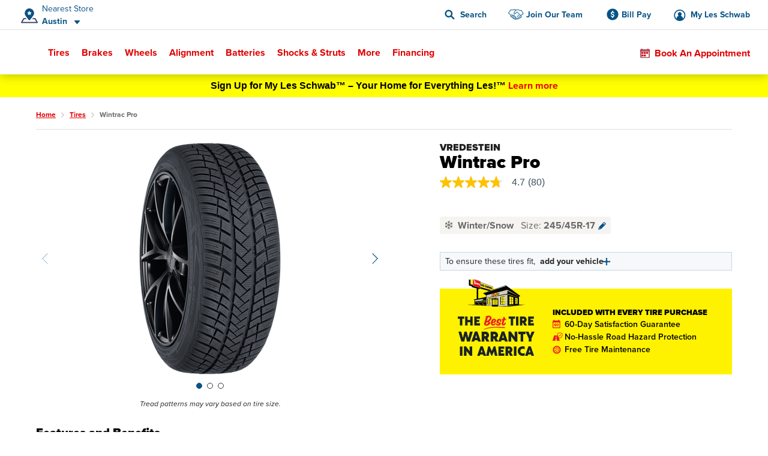

--- FILE ---
content_type: text/html;charset=UTF-8
request_url: https://www.lesschwab.com/tires/wintrac-pro/971461.html
body_size: 62773
content:
<!DOCTYPE html>
<html lang="en">
<head>
















































<meta charset="UTF-8">
<meta http-equiv="x-ua-compatible" content="ie=edge">
<meta name="format-detection" content="telephone=no">
<meta name="referrer" content="strict-origin-when-cross-origin" />


    <meta name="viewport" content="width=device-width, initial-scale=1">


<link rel="dns-prefetch" href="https://www.googletagmanager.com" />
<link rel="dns-prefetch" href="https://logx.optimizely.com" />
<link rel="dns-prefetch" href="https://cdn.optimizely.com" />
<link rel="preconnect" href="https://www.googletagmanager.com" />
<link rel="preconnect" href="https://cdn.optimizely.com" />
<link rel="dns-prefetch" href="https://use.typekit.net" />
<link rel="dns-prefetch" href="https://fonts.googleapis.com" />
<link rel="dns-prefetch" href="https://lesschwab-gpc.merudata.app" />
<link rel="preconnect" href="https://use.typekit.net" />
<link rel="preconnect" href="https://fonts.googleapis.com" />
<link rel="preconnect" href="https://lesschwab-gpc.merudata.app" />




    







<title>
    Vredestein Wintrac Pro Winter/Snow Tires - Les Schwab
</title>
<meta name="description" content="Shop Vredestein Wintrac Pro tires. Take control of winter roads and icy conditions with Wintrac Pro tires designed for high-powered performance vehicles." />
<meta name="keywords" content="" />

    <meta name="robots" content="">



<link rel="apple-touch-icon" sizes="57x57" href="/on/demandware.static/Sites-lesus-Site/-/default/dwa807ad76/images/favicon/apple-icon-57x57.png">
<link rel="apple-touch-icon" sizes="60x60" href="/on/demandware.static/Sites-lesus-Site/-/default/dw92c4e643/images/favicon/apple-icon-60x60.png">
<link rel="apple-touch-icon" sizes="72x72" href="/on/demandware.static/Sites-lesus-Site/-/default/dw756aa6f7/images/favicon/apple-icon-72x72.png">
<link rel="apple-touch-icon" sizes="76x76" href="/on/demandware.static/Sites-lesus-Site/-/default/dwc24e030f/images/favicon/apple-icon-76x76.png">
<link rel="apple-touch-icon" sizes="114x114" href="/on/demandware.static/Sites-lesus-Site/-/default/dwa5e25f3b/images/favicon/apple-icon-114x114.png">
<link rel="apple-touch-icon" sizes="120x120" href="/on/demandware.static/Sites-lesus-Site/-/default/dw7736119d/images/favicon/apple-icon-120x120.png">
<link rel="apple-touch-icon" sizes="144x144" href="/on/demandware.static/Sites-lesus-Site/-/default/dw9964a19b/images/favicon/apple-icon-144x144.png">
<link rel="apple-touch-icon" sizes="152x152" href="/on/demandware.static/Sites-lesus-Site/-/default/dw982d8636/images/favicon/apple-icon-152x152.png">
<link rel="apple-touch-icon" sizes="180x180" href="/on/demandware.static/Sites-lesus-Site/-/default/dw3c57bf74/images/favicon/apple-icon-180x180.png">
<link rel="icon" type="image/png" sizes="192x192"
    href="/on/demandware.static/Sites-lesus-Site/-/default/dw9090872e/images/favicon/android-icon-192x192.png">
<link rel="icon" type="image/png" sizes="32x32" href="/on/demandware.static/Sites-lesus-Site/-/default/dw290e7905/images/favicon/favicon-32x32.png">
<link rel="icon" type="image/png" sizes="96x96" href="/on/demandware.static/Sites-lesus-Site/-/default/dwee337302/images/favicon/favicon-96x96.png">
<link rel="icon" type="image/png" sizes="16x16" href="/on/demandware.static/Sites-lesus-Site/-/default/dw815a6f6a/images/favicon/favicon-16x16.png">
<link rel="manifest" href="/on/demandware.static/Sites-lesus-Site/-/default/dw5d87c8b4/images/favicon/manifest.json">
<meta name="msapplication-TileColor" content="#ffffff">
<meta name="msapplication-TileImage" content="/on/demandware.static/Sites-lesus-Site/-/en/v1765640690197/images/favicon/ms-icon-144x144.png">
<meta name="theme-color" content="#ffffff">






<link rel="stylesheet" href='https://ccm.merudata.app/assets/472f8b32-8e0d-43b7-b72b-f650acc41a8c/ccm.min.css' />
<style>
.privacy-control-iframe {position: absolute;left: 0;right: 0;bottom: 0;top: 0;}
</style>




<script type="text/javascript" src='https://ccm.merudata.app/assets/472f8b32-8e0d-43b7-b72b-f650acc41a8c/ccmconfig.js' ></script>

<script type="text/javascript" src='https://ccm.merudata.app/assets/472f8b32-8e0d-43b7-b72b-f650acc41a8c/ccm.min.js' ></script>

<script type="text/javascript" src='https://lesschwab-gpc.merudata.app/meru_gpc_modal_handler.min.js' ></script>























































    
	


    
	<script id="dltag" type="text/javascript">
		//<!--
			window.universal_variable = window.universal_variable ? window.universal_variable : {};
			window.universal_variable.version="1.1.14";

		
			window.universal_variable.session=
{"storeId":"467","preferredStoreId":null,"storeName":"Les Schwab Tire Center \u002d Austin","SessionYear":"","SessionMake":"","SessionModel":"","SessionTrim":"","abtests":{},"version":"storefront","environment":"production","type":"main"};
		
			window.universal_variable.user=
{"user_id":"dgpMJ5dXLx5GmebgDk6ac6HyqK","email":"","hashedEmail":"","login":false,"language":"en","returning":false,"types":["DMA\u002dAll DMAs that we do not have stores in\u002e","Everyone","FLAGS \u002d ADAS","FLAGS \u002d Non Changeover","FLAGS \u002d Oil Change","FLAGS \u002d Oil Change Price","Kiosk Alignment Test Static","Not store 999","STOREFRONT\u005fSITE","Store 683","Unregistered","Weather \u002d Mild Climates","no store selected test"],"has_transacted":false};
		
			window.universal_variable.basket=
{"id":0,"currency":"USD","subtotal":0,"subtotal_include_tax":false,"tax":0,"shipping_cost":0,"total":0,"line_items":[],"promo_code":"","promo_discount":0,"attributes":{"delivery":{"name":"","address":"","city":"","state":"","postcode":"","country":""},"billing":{"name":"","address":"","city":"","state":"","postcode":"","country":""},"discounts":[]}}
		
		//-->

	</script>
	
	



    <script>
        window.dataLayer = window.dataLayer || [];
        window.dataLayer.push(window.universal_variable);
    </script>

    
    

    
        <!-- Google Tag Manager -->
        <script>
            (function(w,d,s,l,i){w[l]=w[l]||[];w[l].push({'gtm.start':
                    new Date().getTime(),event:'gtm.js'});var f=d.getElementsByTagName(s)[0],
                j=d.createElement(s),dl=l!='dataLayer'?'&l='+l:'';j.async=true;j.src=
                'https://www.googletagmanager.com/gtm.js?id='+i+dl+'';f.parentNode.insertBefore(j,f);
            })(window,document,'script','dataLayer','GTM-TVP7MHH');
        </script>
        <!-- End Google Tag Manager -->
    






<link rel="stylesheet" href="/on/demandware.static/Sites-lesus-Site/-/en/v1765640690197/css/main.css" />
<link rel="preload" href="/on/demandware.static/Sites-lesus-Site/-/en/v1765640690197/css/global.css" as="style" onload="this.onload=null;this.rel='stylesheet'">
<noscript><link rel="stylesheet" href="/on/demandware.static/Sites-lesus-Site/-/en/v1765640690197/css/global.css"></noscript>

<link rel="preload" as="script" href="/on/demandware.static/Sites-lesus-Site/-/en/v1765640690197/js/main.js" />
<link rel="preload" as="script" href="/on/demandware.static/Sites-lesus-Site/-/en/v1765640690197/js/eventTrackers.js" />
<link rel="preload" as="script" href="/on/demandware.static/Sites-lesus-Site/-/en/v1765640690197/js/main2.js" />
<link rel="preload" as="script" href="/on/demandware.static/Sites-lesus-Site/-/en/v1765640690197/js/main3.js" />
<link rel="preload" as="image" href="/on/demandware.static/-/Library-Sites-LesSchwabLibrary/default/dw9d8cf0b1/images/logo.svg" />


<script>
    /*Global function triggered by googleApi once it's loaded - generates global event to notify listeners*/
    window.googleLoaded = function() {
        window.googleHasLoaded = true;

        const event = document.createEvent('Event');
        event.initEvent('googleLoaded', false, true);
        document.dispatchEvent(event);
    };
</script>









<link rel="canonical" href="https://www.lesschwab.com/tires/wintrac-pro/200004749.html"/>


<script type="text/javascript">//<!--
/* <![CDATA[ (head-active_data.js) */
var dw = (window.dw || {});
dw.ac = {
    _analytics: null,
    _events: [],
    _category: "",
    _searchData: "",
    _anact: "",
    _anact_nohit_tag: "",
    _analytics_enabled: "true",
    _timeZone: "US/Pacific",
    _capture: function(configs) {
        if (Object.prototype.toString.call(configs) === "[object Array]") {
            configs.forEach(captureObject);
            return;
        }
        dw.ac._events.push(configs);
    },
	capture: function() { 
		dw.ac._capture(arguments);
		// send to CQ as well:
		if (window.CQuotient) {
			window.CQuotient.trackEventsFromAC(arguments);
		}
	},
    EV_PRD_SEARCHHIT: "searchhit",
    EV_PRD_DETAIL: "detail",
    EV_PRD_RECOMMENDATION: "recommendation",
    EV_PRD_SETPRODUCT: "setproduct",
    applyContext: function(context) {
        if (typeof context === "object" && context.hasOwnProperty("category")) {
        	dw.ac._category = context.category;
        }
        if (typeof context === "object" && context.hasOwnProperty("searchData")) {
        	dw.ac._searchData = context.searchData;
        }
    },
    setDWAnalytics: function(analytics) {
        dw.ac._analytics = analytics;
    },
    eventsIsEmpty: function() {
        return 0 == dw.ac._events.length;
    }
};
/* ]]> */
// -->
</script>
<script type="text/javascript">//<!--
/* <![CDATA[ (head-cquotient.js) */
var CQuotient = window.CQuotient = {};
CQuotient.clientId = 'bcdc-lesus';
CQuotient.realm = 'BCDC';
CQuotient.siteId = 'lesus';
CQuotient.instanceType = 'prd';
CQuotient.locale = 'en';
CQuotient.fbPixelId = '175698916098814';
CQuotient.activities = [];
CQuotient.cqcid='';
CQuotient.cquid='';
CQuotient.cqeid='';
CQuotient.cqlid='';
CQuotient.apiHost='api.cquotient.com';
/* Turn this on to test against Staging Einstein */
/* CQuotient.useTest= true; */
CQuotient.useTest = ('true' === 'false');
CQuotient.initFromCookies = function () {
	var ca = document.cookie.split(';');
	for(var i=0;i < ca.length;i++) {
	  var c = ca[i];
	  while (c.charAt(0)==' ') c = c.substring(1,c.length);
	  if (c.indexOf('cqcid=') == 0) {
		CQuotient.cqcid=c.substring('cqcid='.length,c.length);
	  } else if (c.indexOf('cquid=') == 0) {
		  var value = c.substring('cquid='.length,c.length);
		  if (value) {
		  	var split_value = value.split("|", 3);
		  	if (split_value.length > 0) {
			  CQuotient.cquid=split_value[0];
		  	}
		  	if (split_value.length > 1) {
			  CQuotient.cqeid=split_value[1];
		  	}
		  	if (split_value.length > 2) {
			  CQuotient.cqlid=split_value[2];
		  	}
		  }
	  }
	}
}
CQuotient.getCQCookieId = function () {
	if(window.CQuotient.cqcid == '')
		window.CQuotient.initFromCookies();
	return window.CQuotient.cqcid;
};
CQuotient.getCQUserId = function () {
	if(window.CQuotient.cquid == '')
		window.CQuotient.initFromCookies();
	return window.CQuotient.cquid;
};
CQuotient.getCQHashedEmail = function () {
	if(window.CQuotient.cqeid == '')
		window.CQuotient.initFromCookies();
	return window.CQuotient.cqeid;
};
CQuotient.getCQHashedLogin = function () {
	if(window.CQuotient.cqlid == '')
		window.CQuotient.initFromCookies();
	return window.CQuotient.cqlid;
};
CQuotient.trackEventsFromAC = function (/* Object or Array */ events) {
try {
	if (Object.prototype.toString.call(events) === "[object Array]") {
		events.forEach(_trackASingleCQEvent);
	} else {
		CQuotient._trackASingleCQEvent(events);
	}
} catch(err) {}
};
CQuotient._trackASingleCQEvent = function ( /* Object */ event) {
	if (event && event.id) {
		if (event.type === dw.ac.EV_PRD_DETAIL) {
			CQuotient.trackViewProduct( {id:'', alt_id: event.id, type: 'raw_sku'} );
		} // not handling the other dw.ac.* events currently
	}
};
CQuotient.trackViewProduct = function(/* Object */ cqParamData){
	var cq_params = {};
	cq_params.cookieId = CQuotient.getCQCookieId();
	cq_params.userId = CQuotient.getCQUserId();
	cq_params.emailId = CQuotient.getCQHashedEmail();
	cq_params.loginId = CQuotient.getCQHashedLogin();
	cq_params.product = cqParamData.product;
	cq_params.realm = cqParamData.realm;
	cq_params.siteId = cqParamData.siteId;
	cq_params.instanceType = cqParamData.instanceType;
	cq_params.locale = CQuotient.locale;
	
	if(CQuotient.sendActivity) {
		CQuotient.sendActivity(CQuotient.clientId, 'viewProduct', cq_params);
	} else {
		CQuotient.activities.push({activityType: 'viewProduct', parameters: cq_params});
	}
};
/* ]]> */
// -->
</script>

</head>
<body class="">
<div id="wrapper" class="pt_product-details">



    <!-- Google Tag Manager (noscript) -->
    <noscript>
        <iframe src="https://www.googletagmanager.com/ns.html?id=null" height="0" width="0" style="display:none;visibility:hidden"></iframe>
    </noscript>
    <!-- End Google Tag Manager (noscript) -->



<nav aria-label="Skip links" role="navigation">
    <a href="#skip-to-content" class="skip-to-content">
        Skip to Content
    </a>
    <a href="#skip-to-footer" class="skip-to-content">
        Skip to Footer
    </a>
</nav>


<div class="upperNav">
<a
class="navUtilitiesButton m-billPay"
href="/bill-pay">
Bill Pay
</a>
<a
class="navUtilitiesButton m-appointment js-addItemToCart "
href="/schedule-appointment/"
>
Book an Appointment
</a>
</div>

<header class="headerNav js-headerWrapper stickyTop"
        data-color-update-url="/on/demandware.store/Sites-lesus-Site/en/Vehicle-UpdateColor"
        data-isappointmentdisabled="false"
        data-isappointmentpage="false"
>
    <div class="navigationWrapper sfra-wrapper hide-for-print">
        <nav data-nosnippet class="customerHeader js-customer-header">
    <section class="customerHeader__logo">
        <a href="https://www.lesschwab.com/" title="Les Schwab Home">
            <img src="/on/demandware.static/-/Library-Sites-LesSchwabLibrary/default/dw9d8cf0b1/images/logo.svg"
                alt="Les Schwab Tires Logo" />
        </a>
    </section>

    
<div class="customerHeader__location js-store-widget"
data-store-id="467"
data-store="{&quot;ID&quot;:&quot;467&quot;,&quot;name&quot;:&quot;Les Schwab Tire Center - Austin&quot;,&quot;address1&quot;:&quot;1901 4th St NW&quot;,&quot;address2&quot;:null,&quot;city&quot;:&quot;Austin&quot;,&quot;postalCode&quot;:&quot;55912&quot;,&quot;latitude&quot;:43.685315,&quot;longitude&quot;:-92.9804428333,&quot;phone&quot;:&quot;5073550101&quot;,&quot;stateCode&quot;:&quot;MN&quot;,&quot;countryCode&quot;:&quot;US&quot;,&quot;storeHours&quot;:&quot;&lt;p&gt;Mon-Fri: 8:00 AM - 6:00 PM&lt;/p&gt;&lt;p&gt;Sat: 8:00 AM - 5:00 PM&lt;/p&gt;&quot;,&quot;additionalName&quot;:&quot;Austin&quot;,&quot;isMyStore&quot;:false,&quot;isNearest&quot;:true,&quot;grandOpeningShortMessage&quot;:&quot;&quot;,&quot;storeDetailsUrl&quot;:&quot;/stores/mn/austin/1901-4th-st-nw&quot;,&quot;rating&quot;:{&quot;value&quot;:&quot;4.9&quot;,&quot;number&quot;:&quot;138&quot;,&quot;isInt&quot;:false,&quot;decimalValue&quot;:&quot;9&quot;,&quot;starClasses&quot;:[{&quot;class&quot;:&quot;m-fill&quot;},{&quot;class&quot;:&quot;m-fill&quot;},{&quot;class&quot;:&quot;m-fill&quot;},{&quot;class&quot;:&quot;m-fill&quot;},{&quot;class&quot;:&quot;m-fill-9&quot;}]},&quot;phoneFormatted&quot;:&quot;(507) 355-0101&quot;,&quot;noPhoneMessage&quot;:&quot;&quot;,&quot;distance&quot;:&quot;908.2 mi&quot;,&quot;languageSpoken&quot;:&quot;English&quot;,&quot;isSelectableAsMyStore&quot;:true,&quot;flagsInfo&quot;:&quot;Oil Change,Oil Change Price,ADAS,Non Changeover&quot;,&quot;isExpandedCreditForm&quot;:false,&quot;sfscAccountID&quot;:false,&quot;onlineCreditAvailable&quot;:true,&quot;onlineCreditMandatoryFields&quot;:&quot;&quot;,&quot;onlineCreditVisibleFields&quot;:&quot;&quot;,&quot;onlineCreditTiersConfiguration&quot;:&quot;&quot;,&quot;bopisStatus&quot;:&quot;active&quot;,&quot;bopisMaintenanceMessage&quot;:&quot;&quot;,&quot;neighborhood&quot;:&quot;&quot;,&quot;isRemoteStore&quot;:false,&quot;area&quot;:&quot;20&quot;,&quot;description&quot;:&quot;&quot;,&quot;manager&quot;:&quot;Cody&quot;,&quot;managerImage&quot;:&quot;/on/demandware.static/-/Sites/default/dwf240eb41/images/Store_Manager_Images/Cody_Bouma_48375_hip.png&quot;,&quot;bopisBillingFields&quot;:[],&quot;isAppointmentEnabled&quot;:true,&quot;isWaitListEnabled&quot;:false,&quot;snowRushSeasonMsgSDP&quot;:null,&quot;snowRushSeasonMsgSLA&quot;:null,&quot;managerCredentials&quot;:null,&quot;hideLocationMap&quot;:false,&quot;hideChangeStoreButton&quot;:false,&quot;hideRatings&quot;:false,&quot;addressReplacementText&quot;:&quot;&quot;,&quot;appointmentFields&quot;:&quot;&quot;,&quot;validZipCodes&quot;:&quot;&quot;,&quot;inventoryInfoMsgs&quot;:&quot;{}&quot;,&quot;email&quot;:&quot;lstcaustin.467@lesschwab.com&quot;,&quot;timeZoneName&quot;:&quot;US/Central&quot;,&quot;locationData&quot;:{&quot;locationID&quot;:2155,&quot;timezoneID&quot;:&quot;87&quot;,&quot;timeZoneName&quot;:&quot;US/Central&quot;},&quot;hours&quot;:&quot;&lt;p&gt;Mon-Fri: 8:00 AM - 6:00 PM&lt;/p&gt;&lt;p&gt;Sat: 8:00 AM - 5:00 PM&lt;/p&gt;&quot;,&quot;seasonalHoursLabel&quot;:&quot;&quot;,&quot;holidayHours&quot;:&quot;&quot;,&quot;destinationLink&quot;:&quot;https://www.google.com/maps/dir/?api=1&amp;origin=&amp;destination=1901%204th%20St%20NW,Austin,MN,55912&quot;,&quot;storeImages&quot;:[&quot;/on/demandware.static/-/Sites/default/dw96ed6c26/images/Store_Photos/467_Austin_WEB.jpg&quot;],&quot;isComingSoonStore&quot;:false,&quot;commingSoonMsg&quot;:&quot;&quot;,&quot;grandOpeningLongMessage&quot;:&quot;&quot;,&quot;targetURL&quot;:null,&quot;googleEmbeddedMapsURL&quot;:&quot;https://www.google.com/maps/embed/v1/place?key=AIzaSyCW2hes1lgt9ak9QDCuUa4PC8veU-8BsmI&amp;q=place_id:ChIJo7DQhs3T8IcRlWZeiyCRvxo&quot;,&quot;onlineOfferCTA&quot;:null,&quot;isInventoryEnabled&quot;:true,&quot;isKioskReserveActive&quot;:false,&quot;isQuotesActive&quot;:false,&quot;canonicalUrl&quot;:&quot;https://www.lesschwab.com/stores/mn/austin&quot;,&quot;isHidePrice&quot;:false,&quot;mapUrl&quot;:&quot;https://maps.googleapis.com/maps/api/staticmap?center=43.685315,-92.9804428333&amp;markers=color:red%7C43.685315,-92.9804428333&amp;zoom=15&amp;size=460x350&amp;map_id=da8fd3d069969805&amp;key=AIzaSyCW2hes1lgt9ak9QDCuUa4PC8veU-8BsmI&quot;,&quot;largeMapUrl&quot;:&quot;https://www.google.com/maps/place/43.685315,-92.9804428333&quot;,&quot;credit&quot;:{&quot;isCreditAvailable&quot;:true,&quot;isApplyForAllStores&quot;:true},&quot;isNearByAvailable&quot;:true}"
>
<div class="customerHeader__location--full js-store-toggle"
tabindex="0"
role="button"
aria-expanded="false"
aria-describedby="store-toggle-description">
<address class="customerHeader__address js-store-label">
<div class="customerHeader__address-wrapper">
<span class="customerHeader__address-label">

Nearest Store

</span>
<span class="customerHeader__address-store">
Austin
</span>
</div>
</address>
</div>
<div class="myStoreDetails js-store-details"
role="dialog"
aria-modal="true"
aria-labelledby="store-details-title"
aria-describedby="store-details-address">
<div class="myStoreDetails__top js-store-details-top">
<h6 id="store-details-title" class="header--sectionHeaderSmall header--large">

Nearest Store

</h6>
<div class="storeDetails storeDetails--header grid-x">
<div class="storeDetails__wrapper cell small-12">

<div class="storeDetails__top-info">
<address class="storeDetails__address">
<div id="store-details-address" class="storeDetails__address-col1">
<div class="storeDetails__streetName">
1901 4th St NW
</div>
<div class="storeDetails__zip">
Austin, MN 55912
</div>
<a class="storeDetails__mobileDetailsLink storeDetails__mobileDetailsLink--no-image"
href="/stores/mn/austin/1901-4th-st-nw"
title="Store Details"
aria-label="Store Details">
View Store Details
</a>
</div>
<div class="storeDetails__address-col2">


    





    <div class="b-rating">
        <div class="b-rating__stars">
            
                <div class="b-rating__star-single m-fill">
                </div>
            
                <div class="b-rating__star-single m-fill">
                </div>
            
                <div class="b-rating__star-single m-fill">
                </div>
            
                <div class="b-rating__star-single m-fill">
                </div>
            
                <div class="b-rating__star-single m-fill-9">
                </div>
            
        </div>

        <div class="b-rating__count">
            <span class="b-rating__value">
                4.9
            </span>

            <span class="b-rating__amount">
                (138)
            </span>
        </div>
    </div>


</div>
</address>
</div>
<ul class="storeDetails__contact m-header">

<li class="show-for-medium">
<span>&#40;507&#41; 355-0101</span>
</li>


<li class="show-for-small-only">
<a class="show-for-small-only button button--tiny button--gray" href="tel:5073550101">
&#40;507&#41; 355-0101
</a>
</li>

<li class="show-for-small-only">
<a class="button button--tiny button--gray"
href="https://www.google.com/maps/dir/?api=1&amp;origin=&amp;destination=1901%204th%20St%20NW,Austin,MN,55912"
target="_blank" rel="noopener noreferrer">
Get Directions
</a>
</li>
<li class="show-for-medium">
<a href="/stores/mn/austin/1901-4th-st-nw">
Store Details
</a>
</li>
<li class="show-for-medium">
<a href="https://www.google.com/maps/dir/?api=1&amp;origin=&amp;destination=1901%204th%20St%20NW,Austin,MN,55912"
target="_blank" rel="noopener noreferrer">
Get Directions
</a>
</li>
</ul>
<div class="storeDetails__appointment element-group">

<div class="appointmentCTA">
<a href="/schedule-appointment/?storeid=467"
aria-label="Schedule an appointment" class="button js-addItemToCart">
Book an Appointment
</a>
</div>

<div class="MakeMyStore js-make-my-store-block" data-store-id="467">
<label
class=" checkbox storeDetails__button button button--tertiary js-sfra-make-my-store"
data-selectable-asmystore="true"
data-url="/on/demandware.store/Sites-lesus-Site/en/Stores-UpdatePreferredStoreSfra"
role="button"
tabindex="0"
aria-label="Make This My Store"
>
<div class="checkbox__container">
<input
class="make-my-store"
type="checkbox" name="467"
id="467"
tabindex="-1"
/>
<span class="checkbox__proxy" tabindex="0"></span>
</div>
<div class="checkbox__label">
<span class="label--blue">
Make This My Store
</span>
</div>
</label>
<span class="MakeMyStore--selected hide">
My Store
</span>
</div>
</div>
<div class="storeDetails__information">

<section>
<h6>
Hours
</h6>
<div>
<p>Mon-Fri: 8:00 AM - 6:00 PM</p><p>Sat: 8:00 AM - 5:00 PM</p>
</div>

</section>



<section>
<h6>
Manager
</h6>
<p>Cody</p>
</section>

</div>

<img class="storeDetails__manager-img" loading="lazy"
src="/on/demandware.static/-/Sites/default/dwf240eb41/images/Store_Manager_Images/Cody_Bouma_48375_hip.png"
alt="Cody">

</div>
</div>
</div>
<div class="myStoreDetails__bottom">
    <h6>Find Another Store</h6>
    <button class="vehicleEditDialog__closeButton js-store-details-close-btn"
            aria-label="Close Dialog"
            title="Close Dialog"></button>
    <div class="storeSearch">
        


<form
    data-search-stores-url="/on/demandware.store/Sites-lesus-Site/en/Stores-SearchStores"
    class="storeSearch__form js-sfra-search-stores-form"
    action="/stores/"
    method="GET"
    type="reload"
>
    
        <div class="storeSearch__form-title">
            
        </div>
    

    <div class="LocationSearchBar">
        <button
            data-url="/stores/"
            class="button LocationSearchBar__locationSearch js-search-with-current-location"
            title="Search with current location"
            aria-label="Search with current location">
        </button>

        <label for="store-search-input" class="show-for-sr">
            Store Locator Search Bar
        </label>

        <div class="LocationSearchBar__AutocompleteWrap js-store-search-autocomplete-wrap">
            <input
                id="store-search-input"
                type="text"
                name="sq"
                placeholder="Enter City and State, or Zip"
                class="js-sfra-store-search-autocomplete"
                data-autocomplete-init="{&quot;response&quot;:[{&quot;label&quot;:&quot;Juneau, AK&quot;},{&quot;label&quot;:&quot;Arvada, CO&quot;},{&quot;label&quot;:&quot;Aurora, CO&quot;},{&quot;label&quot;:&quot;Bennett, CO&quot;},{&quot;label&quot;:&quot;Brighton, CO&quot;},{&quot;label&quot;:&quot;Broomfield, CO&quot;},{&quot;label&quot;:&quot;Castle Rock, CO&quot;},{&quot;label&quot;:&quot;Canon City, CO&quot;,&quot;value&quot;:&quot;Ca&ntilde;on City, CO&quot;},{&quot;label&quot;:&quot;Ca&ntilde;on City, CO&quot;},{&quot;label&quot;:&quot;Centennial, CO&quot;},{&quot;label&quot;:&quot;Colorado Springs, CO&quot;},{&quot;label&quot;:&quot;Commerce City, CO&quot;},{&quot;label&quot;:&quot;Cortez, CO&quot;},{&quot;label&quot;:&quot;Delta, CO&quot;},{&quot;label&quot;:&quot;Denver, CO&quot;},{&quot;label&quot;:&quot;Durango, CO&quot;},{&quot;label&quot;:&quot;Erie, CO&quot;},{&quot;label&quot;:&quot;Falcon, CO&quot;},{&quot;label&quot;:&quot;Firestone, CO&quot;},{&quot;label&quot;:&quot;Ft Morgan, CO&quot;,&quot;value&quot;:&quot;Fort Morgan, CO&quot;},{&quot;label&quot;:&quot;Fort Morgan, CO&quot;},{&quot;label&quot;:&quot;Fountain, CO&quot;},{&quot;label&quot;:&quot;Grand Junction, CO&quot;},{&quot;label&quot;:&quot;Greeley, CO&quot;},{&quot;label&quot;:&quot;Highlands Ranch, CO&quot;},{&quot;label&quot;:&quot;Lafayette, CO&quot;},{&quot;label&quot;:&quot;Lakewood, CO&quot;},{&quot;label&quot;:&quot;Littleton, CO&quot;},{&quot;label&quot;:&quot;Longmont, CO&quot;},{&quot;label&quot;:&quot;Loveland, CO&quot;},{&quot;label&quot;:&quot;Montrose, CO&quot;},{&quot;label&quot;:&quot;Monument, CO&quot;},{&quot;label&quot;:&quot;Pagosa Springs, CO&quot;},{&quot;label&quot;:&quot;Parker, CO&quot;},{&quot;label&quot;:&quot;Sterling, CO&quot;},{&quot;label&quot;:&quot;Thornton, CO&quot;},{&quot;label&quot;:&quot;Timnath, CO&quot;},{&quot;label&quot;:&quot;Windsor, CO&quot;},{&quot;label&quot;:&quot;Alturas, CA&quot;},{&quot;label&quot;:&quot;Anderson, CA&quot;},{&quot;label&quot;:&quot;Antelope, CA&quot;},{&quot;label&quot;:&quot;Auburn, CA&quot;},{&quot;label&quot;:&quot;Bakersfield, CA&quot;},{&quot;label&quot;:&quot;Beaumont, CA&quot;},{&quot;label&quot;:&quot;Brentwood, CA&quot;},{&quot;label&quot;:&quot;Burney, CA&quot;},{&quot;label&quot;:&quot;Chico, CA&quot;},{&quot;label&quot;:&quot;Citrus Heights, CA&quot;},{&quot;label&quot;:&quot;Clovis, CA&quot;},{&quot;label&quot;:&quot;Colusa, CA&quot;},{&quot;label&quot;:&quot;Concord, CA&quot;},{&quot;label&quot;:&quot;Corning, CA&quot;},{&quot;label&quot;:&quot;Crescent City, CA&quot;},{&quot;label&quot;:&quot;Dinuba, CA&quot;},{&quot;label&quot;:&quot;Dixon, CA&quot;},{&quot;label&quot;:&quot;Eastvale, CA&quot;},{&quot;label&quot;:&quot;Elk Grove, CA&quot;},{&quot;label&quot;:&quot;Escalon, CA&quot;},{&quot;label&quot;:&quot;Eureka, CA&quot;},{&quot;label&quot;:&quot;Fairfield, CA&quot;},{&quot;label&quot;:&quot;Folsom, CA&quot;},{&quot;label&quot;:&quot;Fontana, CA&quot;},{&quot;label&quot;:&quot;Fortuna, CA&quot;},{&quot;label&quot;:&quot;Fremont, CA&quot;},{&quot;label&quot;:&quot;Fresno, CA&quot;},{&quot;label&quot;:&quot;Galt, CA&quot;},{&quot;label&quot;:&quot;Grass Valley, CA&quot;},{&quot;label&quot;:&quot;Gridley, CA&quot;},{&quot;label&quot;:&quot;Hanford, CA&quot;},{&quot;label&quot;:&quot;Hemet, CA&quot;},{&quot;label&quot;:&quot;Hesperia, CA&quot;},{&quot;label&quot;:&quot;Hollister, CA&quot;},{&quot;label&quot;:&quot;Jackson, CA&quot;},{&quot;label&quot;:&quot;Livermore, CA&quot;},{&quot;label&quot;:&quot;Lodi, CA&quot;},{&quot;label&quot;:&quot;Los Banos, CA&quot;},{&quot;label&quot;:&quot;Madera, CA&quot;},{&quot;label&quot;:&quot;Manteca, CA&quot;},{&quot;label&quot;:&quot;Martinez, CA&quot;},{&quot;label&quot;:&quot;Marysville, CA&quot;},{&quot;label&quot;:&quot;McKinleyville, CA&quot;},{&quot;label&quot;:&quot;Merced, CA&quot;},{&quot;label&quot;:&quot;Modesto, CA&quot;},{&quot;label&quot;:&quot;Moreno Valley, CA&quot;},{&quot;label&quot;:&quot;Napa, CA&quot;},{&quot;label&quot;:&quot;Norco, CA&quot;},{&quot;label&quot;:&quot;Oakdale, CA&quot;},{&quot;label&quot;:&quot;Oakley, CA&quot;},{&quot;label&quot;:&quot;Ontario, CA&quot;},{&quot;label&quot;:&quot;Orangevale, CA&quot;},{&quot;label&quot;:&quot;Orland, CA&quot;},{&quot;label&quot;:&quot;Oroville, CA&quot;},{&quot;label&quot;:&quot;Paradise, CA&quot;},{&quot;label&quot;:&quot;Patterson, CA&quot;},{&quot;label&quot;:&quot;Perris, CA&quot;},{&quot;label&quot;:&quot;Placerville, CA&quot;},{&quot;label&quot;:&quot;Porterville, CA&quot;},{&quot;label&quot;:&quot;Portola, CA&quot;},{&quot;label&quot;:&quot;Quincy, CA&quot;},{&quot;label&quot;:&quot;Rancho Cordova, CA&quot;},{&quot;label&quot;:&quot;Red Bluff, CA&quot;},{&quot;label&quot;:&quot;Redding, CA&quot;},{&quot;label&quot;:&quot;Reedley, CA&quot;},{&quot;label&quot;:&quot;Rialto, CA&quot;},{&quot;label&quot;:&quot;Ripon, CA&quot;},{&quot;label&quot;:&quot;Riverbank, CA&quot;},{&quot;label&quot;:&quot;Riverside, CA&quot;},{&quot;label&quot;:&quot;Rocklin, CA&quot;},{&quot;label&quot;:&quot;Rohnert Park, CA&quot;},{&quot;label&quot;:&quot;Roseville, CA&quot;},{&quot;label&quot;:&quot;Sacramento, CA&quot;},{&quot;label&quot;:&quot;Sanger, CA&quot;},{&quot;label&quot;:&quot;Santa Rosa, CA&quot;},{&quot;label&quot;:&quot;Selma, CA&quot;},{&quot;label&quot;:&quot;Sonora, CA&quot;},{&quot;label&quot;:&quot;South Lake Tahoe, CA&quot;},{&quot;label&quot;:&quot;Stockton, CA&quot;},{&quot;label&quot;:&quot;Susanville, CA&quot;},{&quot;label&quot;:&quot;Temecula, CA&quot;},{&quot;label&quot;:&quot;Tracy, CA&quot;},{&quot;label&quot;:&quot;Turlock, CA&quot;},{&quot;label&quot;:&quot;Ukiah, CA&quot;},{&quot;label&quot;:&quot;Vacaville, CA&quot;},{&quot;label&quot;:&quot;Vallejo, CA&quot;},{&quot;label&quot;:&quot;Victorville, CA&quot;},{&quot;label&quot;:&quot;Visalia, CA&quot;},{&quot;label&quot;:&quot;West Sacramento, CA&quot;},{&quot;label&quot;:&quot;Willits, CA&quot;},{&quot;label&quot;:&quot;Windsor, CA&quot;},{&quot;label&quot;:&quot;Woodland, CA&quot;},{&quot;label&quot;:&quot;Yreka, CA&quot;},{&quot;label&quot;:&quot;Yuba City, CA&quot;},{&quot;label&quot;:&quot;Yucaipa, CA&quot;},{&quot;label&quot;:&quot;American Falls, ID&quot;},{&quot;label&quot;:&quot;Blackfoot, ID&quot;},{&quot;label&quot;:&quot;Boise, ID&quot;},{&quot;label&quot;:&quot;Bonners Ferry, ID&quot;},{&quot;label&quot;:&quot;Buhl, ID&quot;},{&quot;label&quot;:&quot;Burley, ID&quot;},{&quot;label&quot;:&quot;Caldwell, ID&quot;},{&quot;label&quot;:&quot;Coeur D Alene, ID&quot;,&quot;value&quot;:&quot;Coeur D Alene, ID&quot;},{&quot;label&quot;:&quot;Coeur D'Alene, ID&quot;,&quot;value&quot;:&quot;Coeur D Alene, ID&quot;},{&quot;label&quot;:&quot;Coeur D Alene, ID&quot;},{&quot;label&quot;:&quot;Eagle, ID&quot;},{&quot;label&quot;:&quot;Emmett, ID&quot;},{&quot;label&quot;:&quot;Gooding, ID&quot;},{&quot;label&quot;:&quot;Grangeville, ID&quot;},{&quot;label&quot;:&quot;Hailey, ID&quot;},{&quot;label&quot;:&quot;Hayden, ID&quot;},{&quot;label&quot;:&quot;Homedale, ID&quot;},{&quot;label&quot;:&quot;Idaho Falls, ID&quot;},{&quot;label&quot;:&quot;Jerome, ID&quot;},{&quot;label&quot;:&quot;Kellogg, ID&quot;},{&quot;label&quot;:&quot;Kimberly, ID&quot;},{&quot;label&quot;:&quot;Kuna, ID&quot;},{&quot;label&quot;:&quot;Lewiston, ID&quot;},{&quot;label&quot;:&quot;McCall, ID&quot;},{&quot;label&quot;:&quot;Meridian, ID&quot;},{&quot;label&quot;:&quot;Moscow, ID&quot;},{&quot;label&quot;:&quot;Mountain Home, ID&quot;},{&quot;label&quot;:&quot;Nampa, ID&quot;},{&quot;label&quot;:&quot;Orofino, ID&quot;},{&quot;label&quot;:&quot;Paul, ID&quot;},{&quot;label&quot;:&quot;Pocatello, ID&quot;},{&quot;label&quot;:&quot;Ponderay, ID&quot;},{&quot;label&quot;:&quot;Post Falls, ID&quot;},{&quot;label&quot;:&quot;Priest River, ID&quot;},{&quot;label&quot;:&quot;Rathdrum, ID&quot;},{&quot;label&quot;:&quot;Rexburg, ID&quot;},{&quot;label&quot;:&quot;Rigby, ID&quot;},{&quot;label&quot;:&quot;Rupert, ID&quot;},{&quot;label&quot;:&quot;St Anthony, ID&quot;,&quot;value&quot;:&quot;Saint Anthony, ID&quot;},{&quot;label&quot;:&quot;St. Anthony, ID&quot;,&quot;value&quot;:&quot;Saint Anthony, ID&quot;},{&quot;label&quot;:&quot;Saint Anthony, ID&quot;},{&quot;label&quot;:&quot;St Maries, ID&quot;,&quot;value&quot;:&quot;Saint Maries, ID&quot;},{&quot;label&quot;:&quot;St. Maries, ID&quot;,&quot;value&quot;:&quot;Saint Maries, ID&quot;},{&quot;label&quot;:&quot;Saint Maries, ID&quot;},{&quot;label&quot;:&quot;Salmon, ID&quot;},{&quot;label&quot;:&quot;Star, ID&quot;},{&quot;label&quot;:&quot;Twin Falls, ID&quot;},{&quot;label&quot;:&quot;Weiser, ID&quot;},{&quot;label&quot;:&quot;Billings, MT&quot;},{&quot;label&quot;:&quot;Bozeman, MT&quot;},{&quot;label&quot;:&quot;Butte, MT&quot;},{&quot;label&quot;:&quot;Columbia Falls, MT&quot;},{&quot;label&quot;:&quot;Deer Lodge, MT&quot;},{&quot;label&quot;:&quot;Dillon, MT&quot;},{&quot;label&quot;:&quot;Great Falls, MT&quot;},{&quot;label&quot;:&quot;Hamilton, MT&quot;},{&quot;label&quot;:&quot;Havre, MT&quot;},{&quot;label&quot;:&quot;Helena, MT&quot;},{&quot;label&quot;:&quot;Kalispell, MT&quot;},{&quot;label&quot;:&quot;Libby, MT&quot;},{&quot;label&quot;:&quot;Livingston, MT&quot;},{&quot;label&quot;:&quot;Miles City, MT&quot;},{&quot;label&quot;:&quot;Missoula, MT&quot;},{&quot;label&quot;:&quot;Polson, MT&quot;},{&quot;label&quot;:&quot;Ronan, MT&quot;},{&quot;label&quot;:&quot;Sidney, MT&quot;},{&quot;label&quot;:&quot;Stevensville, MT&quot;},{&quot;label&quot;:&quot;Whitefish, MT&quot;},{&quot;label&quot;:&quot;Carson City, NV&quot;},{&quot;label&quot;:&quot;Elko, NV&quot;},{&quot;label&quot;:&quot;Fallon, NV&quot;},{&quot;label&quot;:&quot;Gardnerville, NV&quot;},{&quot;label&quot;:&quot;Reno, NV&quot;},{&quot;label&quot;:&quot;Sparks, NV&quot;},{&quot;label&quot;:&quot;Winnemucca, NV&quot;},{&quot;label&quot;:&quot;Albany, OR&quot;},{&quot;label&quot;:&quot;Aloha, OR&quot;},{&quot;label&quot;:&quot;Ashland, OR&quot;},{&quot;label&quot;:&quot;Baker City, OR&quot;},{&quot;label&quot;:&quot;Beaverton, OR&quot;},{&quot;label&quot;:&quot;Bend, OR&quot;},{&quot;label&quot;:&quot;Brookings, OR&quot;},{&quot;label&quot;:&quot;Burns, OR&quot;},{&quot;label&quot;:&quot;Canby, OR&quot;},{&quot;label&quot;:&quot;Central Point, OR&quot;},{&quot;label&quot;:&quot;Clackamas, OR&quot;},{&quot;label&quot;:&quot;Coos Bay, OR&quot;},{&quot;label&quot;:&quot;Coquille, OR&quot;},{&quot;label&quot;:&quot;Corvallis, OR&quot;},{&quot;label&quot;:&quot;Cottage Grove, OR&quot;},{&quot;label&quot;:&quot;Dallas, OR&quot;},{&quot;label&quot;:&quot;Enterprise, OR&quot;},{&quot;label&quot;:&quot;Estacada, OR&quot;},{&quot;label&quot;:&quot;Eugene, OR&quot;},{&quot;label&quot;:&quot;Florence, OR&quot;},{&quot;label&quot;:&quot;Forest Grove, OR&quot;},{&quot;label&quot;:&quot;Grants Pass, OR&quot;},{&quot;label&quot;:&quot;Gresham, OR&quot;},{&quot;label&quot;:&quot;Happy Valley, OR&quot;},{&quot;label&quot;:&quot;Heppner, OR&quot;},{&quot;label&quot;:&quot;Hermiston, OR&quot;},{&quot;label&quot;:&quot;Hillsboro, OR&quot;},{&quot;label&quot;:&quot;Hood River, OR&quot;},{&quot;label&quot;:&quot;Independence, OR&quot;},{&quot;label&quot;:&quot;John Day, OR&quot;},{&quot;label&quot;:&quot;Junction City, OR&quot;},{&quot;label&quot;:&quot;Klamath Falls, OR&quot;},{&quot;label&quot;:&quot;LaGrande, OR&quot;,&quot;value&quot;:&quot;La Grande, OR&quot;},{&quot;label&quot;:&quot;La Grande, OR&quot;,&quot;value&quot;:&quot;La Grande, OR&quot;},{&quot;label&quot;:&quot;La Grande, OR&quot;},{&quot;label&quot;:&quot;LaPine, OR&quot;,&quot;value&quot;:&quot;La Pine, OR&quot;},{&quot;label&quot;:&quot;La Pine, OR&quot;,&quot;value&quot;:&quot;La Pine, OR&quot;},{&quot;label&quot;:&quot;La Pine, OR&quot;},{&quot;label&quot;:&quot;Lake Oswego, OR&quot;},{&quot;label&quot;:&quot;Lakeview, OR&quot;},{&quot;label&quot;:&quot;Lebanon, OR&quot;},{&quot;label&quot;:&quot;Lincoln City, OR&quot;},{&quot;label&quot;:&quot;Madras, OR&quot;},{&quot;label&quot;:&quot;McMinnville, OR&quot;},{&quot;label&quot;:&quot;Medford, OR&quot;},{&quot;label&quot;:&quot;Merrill, OR&quot;},{&quot;label&quot;:&quot;Milton Freewater, OR&quot;},{&quot;label&quot;:&quot;Milwaukie, OR&quot;},{&quot;label&quot;:&quot;Molalla, OR&quot;},{&quot;label&quot;:&quot;Myrtle Creek, OR&quot;},{&quot;label&quot;:&quot;Newberg, OR&quot;},{&quot;label&quot;:&quot;Newport, OR&quot;},{&quot;label&quot;:&quot;North Bend, OR&quot;},{&quot;label&quot;:&quot;Nyssa, OR&quot;},{&quot;label&quot;:&quot;Ontario, OR&quot;},{&quot;label&quot;:&quot;Oregon City, OR&quot;},{&quot;label&quot;:&quot;Pendleton, OR&quot;},{&quot;label&quot;:&quot;Philomath, OR&quot;},{&quot;label&quot;:&quot;Portland, OR&quot;},{&quot;label&quot;:&quot;Prineville, OR&quot;},{&quot;label&quot;:&quot;Redmond, OR&quot;},{&quot;label&quot;:&quot;Reedsport, OR&quot;},{&quot;label&quot;:&quot;Roseburg, OR&quot;},{&quot;label&quot;:&quot;St Helens, OR&quot;,&quot;value&quot;:&quot;Saint Helens, OR&quot;},{&quot;label&quot;:&quot;St. Helens, OR&quot;,&quot;value&quot;:&quot;Saint Helens, OR&quot;},{&quot;label&quot;:&quot;Saint Helens, OR&quot;},{&quot;label&quot;:&quot;Salem, OR&quot;},{&quot;label&quot;:&quot;Sandy, OR&quot;},{&quot;label&quot;:&quot;Scappoose, OR&quot;},{&quot;label&quot;:&quot;Seaside, OR&quot;},{&quot;label&quot;:&quot;Sherwood, OR&quot;},{&quot;label&quot;:&quot;Silverton, OR&quot;},{&quot;label&quot;:&quot;Sisters, OR&quot;},{&quot;label&quot;:&quot;Springfield, OR&quot;},{&quot;label&quot;:&quot;Sublimity, OR&quot;},{&quot;label&quot;:&quot;Sutherlin, OR&quot;},{&quot;label&quot;:&quot;Sweet Home, OR&quot;},{&quot;label&quot;:&quot;The Dalles, OR&quot;},{&quot;label&quot;:&quot;Tigard, OR&quot;},{&quot;label&quot;:&quot;Tillamook, OR&quot;},{&quot;label&quot;:&quot;Toledo, OR&quot;},{&quot;label&quot;:&quot;Vale, OR&quot;},{&quot;label&quot;:&quot;Warrenton, OR&quot;},{&quot;label&quot;:&quot;West Linn, OR&quot;},{&quot;label&quot;:&quot;White City, OR&quot;},{&quot;label&quot;:&quot;Wilsonville, OR&quot;},{&quot;label&quot;:&quot;Woodburn, OR&quot;},{&quot;label&quot;:&quot;American Fork, UT&quot;},{&quot;label&quot;:&quot;Brigham City, UT&quot;},{&quot;label&quot;:&quot;Cedar City, UT&quot;},{&quot;label&quot;:&quot;Clinton, UT&quot;},{&quot;label&quot;:&quot;Draper, UT&quot;},{&quot;label&quot;:&quot;Heber City, UT&quot;},{&quot;label&quot;:&quot;Herriman, UT&quot;},{&quot;label&quot;:&quot;Holladay, UT&quot;},{&quot;label&quot;:&quot;Kaysville, UT&quot;},{&quot;label&quot;:&quot;Layton, UT&quot;},{&quot;label&quot;:&quot;Lehi, UT&quot;},{&quot;label&quot;:&quot;Lindon, UT&quot;},{&quot;label&quot;:&quot;Logan, UT&quot;},{&quot;label&quot;:&quot;Midvale, UT&quot;},{&quot;label&quot;:&quot;Murray, UT&quot;},{&quot;label&quot;:&quot;North Logan, UT&quot;},{&quot;label&quot;:&quot;Ogden, UT&quot;},{&quot;label&quot;:&quot;Price, UT&quot;},{&quot;label&quot;:&quot;Provo, UT&quot;},{&quot;label&quot;:&quot;Richfield, UT&quot;},{&quot;label&quot;:&quot;Riverdale, UT&quot;},{&quot;label&quot;:&quot;Roy, UT&quot;},{&quot;label&quot;:&quot;Salt Lake City, UT&quot;},{&quot;label&quot;:&quot;Santaquin, UT&quot;},{&quot;label&quot;:&quot;Saratoga Springs, UT&quot;},{&quot;label&quot;:&quot;South Jordan, UT&quot;},{&quot;label&quot;:&quot;South Ogden, UT&quot;},{&quot;label&quot;:&quot;St George, UT&quot;},{&quot;label&quot;:&quot;Taylorsville, UT&quot;},{&quot;label&quot;:&quot;Tooele, UT&quot;},{&quot;label&quot;:&quot;West Jordan, UT&quot;},{&quot;label&quot;:&quot;West Valley City, UT&quot;},{&quot;label&quot;:&quot;Woods Cross, UT&quot;},{&quot;label&quot;:&quot;Aberdeen, WA&quot;},{&quot;label&quot;:&quot;Airway Heights, WA&quot;},{&quot;label&quot;:&quot;Anacortes, WA&quot;},{&quot;label&quot;:&quot;Arlington, WA&quot;},{&quot;label&quot;:&quot;Auburn, WA&quot;},{&quot;label&quot;:&quot;Battle Ground, WA&quot;},{&quot;label&quot;:&quot;Belfair, WA&quot;},{&quot;label&quot;:&quot;Bellevue, WA&quot;},{&quot;label&quot;:&quot;Bellingham, WA&quot;},{&quot;label&quot;:&quot;Bonney Lake, WA&quot;},{&quot;label&quot;:&quot;Bothell, WA&quot;},{&quot;label&quot;:&quot;Bremerton, WA&quot;},{&quot;label&quot;:&quot;Brewster, WA&quot;},{&quot;label&quot;:&quot;Burien, WA&quot;},{&quot;label&quot;:&quot;Burlington, WA&quot;},{&quot;label&quot;:&quot;Camas, WA&quot;},{&quot;label&quot;:&quot;Centralia, WA&quot;},{&quot;label&quot;:&quot;Chehalis, WA&quot;},{&quot;label&quot;:&quot;Chelan, WA&quot;},{&quot;label&quot;:&quot;Cheney, WA&quot;},{&quot;label&quot;:&quot;Clarkston, WA&quot;},{&quot;label&quot;:&quot;Cle Elum, WA&quot;},{&quot;label&quot;:&quot;Clinton, WA&quot;},{&quot;label&quot;:&quot;Colfax, WA&quot;},{&quot;label&quot;:&quot;College Place, WA&quot;},{&quot;label&quot;:&quot;Colville, WA&quot;},{&quot;label&quot;:&quot;Covington, WA&quot;},{&quot;label&quot;:&quot;Davenport, WA&quot;},{&quot;label&quot;:&quot;Deer Park, WA&quot;},{&quot;label&quot;:&quot;East Wenatchee, WA&quot;},{&quot;label&quot;:&quot;Edgewood, WA&quot;},{&quot;label&quot;:&quot;Edmonds, WA&quot;},{&quot;label&quot;:&quot;Ellensburg, WA&quot;},{&quot;label&quot;:&quot;Elma, WA&quot;},{&quot;label&quot;:&quot;Enumclaw, WA&quot;},{&quot;label&quot;:&quot;Ephrata, WA&quot;},{&quot;label&quot;:&quot;Everett, WA&quot;},{&quot;label&quot;:&quot;Federal Way, WA&quot;},{&quot;label&quot;:&quot;Ferndale, WA&quot;},{&quot;label&quot;:&quot;Fife, WA&quot;},{&quot;label&quot;:&quot;Gig Harbor, WA&quot;},{&quot;label&quot;:&quot;Goldendale, WA&quot;},{&quot;label&quot;:&quot;Grand Coulee, WA&quot;},{&quot;label&quot;:&quot;Grandview, WA&quot;},{&quot;label&quot;:&quot;Kenmore, WA&quot;},{&quot;label&quot;:&quot;Kennewick, WA&quot;},{&quot;label&quot;:&quot;Kent, WA&quot;},{&quot;label&quot;:&quot;Kirkland, WA&quot;},{&quot;label&quot;:&quot;Lacey, WA&quot;},{&quot;label&quot;:&quot;Lake Stevens, WA&quot;},{&quot;label&quot;:&quot;Lakewood, WA&quot;},{&quot;label&quot;:&quot;Liberty Lake, WA&quot;},{&quot;label&quot;:&quot;Longview, WA&quot;},{&quot;label&quot;:&quot;Lynden, WA&quot;},{&quot;label&quot;:&quot;Lynnwood, WA&quot;},{&quot;label&quot;:&quot;Maple Valley, WA&quot;},{&quot;label&quot;:&quot;Marysville, WA&quot;},{&quot;label&quot;:&quot;Mill Creek, WA&quot;},{&quot;label&quot;:&quot;Monroe, WA&quot;},{&quot;label&quot;:&quot;Moses Lake, WA&quot;},{&quot;label&quot;:&quot;Mt Vernon, WA&quot;,&quot;value&quot;:&quot;Mount Vernon, WA&quot;},{&quot;label&quot;:&quot;Mt. Vernon, WA&quot;,&quot;value&quot;:&quot;Mount Vernon, WA&quot;},{&quot;label&quot;:&quot;MT Vernon, WA&quot;,&quot;value&quot;:&quot;Mount Vernon, WA&quot;},{&quot;label&quot;:&quot;Mt Ver, WA&quot;,&quot;value&quot;:&quot;Mount Vernon, WA&quot;},{&quot;label&quot;:&quot;Mount Vernon, WA&quot;},{&quot;label&quot;:&quot;Mukilteo, WA&quot;},{&quot;label&quot;:&quot;North Bend, WA&quot;},{&quot;label&quot;:&quot;Oak Harbor, WA&quot;},{&quot;label&quot;:&quot;Olympia, WA&quot;},{&quot;label&quot;:&quot;Omak, WA&quot;},{&quot;label&quot;:&quot;Oroville, WA&quot;},{&quot;label&quot;:&quot;Othello, WA&quot;},{&quot;label&quot;:&quot;Pasco, WA&quot;},{&quot;label&quot;:&quot;Port Angeles, WA&quot;},{&quot;label&quot;:&quot;Port Orchard, WA&quot;},{&quot;label&quot;:&quot;Port Townsend, WA&quot;},{&quot;label&quot;:&quot;Poulsbo, WA&quot;},{&quot;label&quot;:&quot;Prosser, WA&quot;},{&quot;label&quot;:&quot;Pullman, WA&quot;},{&quot;label&quot;:&quot;Puyallup, WA&quot;},{&quot;label&quot;:&quot;Quincy, WA&quot;},{&quot;label&quot;:&quot;Redmond, WA&quot;},{&quot;label&quot;:&quot;Renton, WA&quot;},{&quot;label&quot;:&quot;Richland, WA&quot;},{&quot;label&quot;:&quot;Ridgefield, WA&quot;},{&quot;label&quot;:&quot;Ritzville, WA&quot;},{&quot;label&quot;:&quot;Royal City, WA&quot;},{&quot;label&quot;:&quot;Seattle, WA&quot;},{&quot;label&quot;:&quot;Sedro Woolley, WA&quot;},{&quot;label&quot;:&quot;Selah, WA&quot;},{&quot;label&quot;:&quot;Sequim, WA&quot;},{&quot;label&quot;:&quot;Shelton, WA&quot;},{&quot;label&quot;:&quot;Shoreline, WA&quot;},{&quot;label&quot;:&quot;Snohomish, WA&quot;},{&quot;label&quot;:&quot;Spanaway, WA&quot;},{&quot;label&quot;:&quot;Spokane, WA&quot;},{&quot;label&quot;:&quot;Spokane Valley, WA&quot;},{&quot;label&quot;:&quot;Stanwood, WA&quot;},{&quot;label&quot;:&quot;Sunnyside, WA&quot;},{&quot;label&quot;:&quot;Tacoma, WA&quot;},{&quot;label&quot;:&quot;Toppenish, WA&quot;},{&quot;label&quot;:&quot;Tukwila, WA&quot;},{&quot;label&quot;:&quot;Tumwater, WA&quot;},{&quot;label&quot;:&quot;Twisp, WA&quot;},{&quot;label&quot;:&quot;Vancouver, WA&quot;},{&quot;label&quot;:&quot;Walla Walla, WA&quot;},{&quot;label&quot;:&quot;Wenatchee, WA&quot;},{&quot;label&quot;:&quot;Woodland, WA&quot;},{&quot;label&quot;:&quot;Yakima, WA&quot;},{&quot;label&quot;:&quot;Yelm, WA&quot;},{&quot;label&quot;:&quot;Casper, WY&quot;},{&quot;label&quot;:&quot;Cheyenne, WY&quot;},{&quot;label&quot;:&quot;Evanston, WY&quot;},{&quot;label&quot;:&quot;Gillette, WY&quot;},{&quot;label&quot;:&quot;Green River, WY&quot;},{&quot;label&quot;:&quot;Laramie, WY&quot;},{&quot;label&quot;:&quot;Riverton, WY&quot;},{&quot;label&quot;:&quot;Rock Springs, WY&quot;},{&quot;label&quot;:&quot;Sheridan, WY&quot;},{&quot;label&quot;:&quot;Devils Lake, ND&quot;},{&quot;label&quot;:&quot;Dickinson, ND&quot;},{&quot;label&quot;:&quot;Fargo, ND&quot;},{&quot;label&quot;:&quot;Grand Forks, ND&quot;},{&quot;label&quot;:&quot;Jamestown, ND&quot;},{&quot;label&quot;:&quot;West Fargo, ND&quot;},{&quot;label&quot;:&quot;Williston, ND&quot;},{&quot;label&quot;:&quot;Aberdeen, SD&quot;},{&quot;label&quot;:&quot;Mitchell, SD&quot;},{&quot;label&quot;:&quot;Pierre, SD&quot;},{&quot;label&quot;:&quot;Sioux Falls, SD&quot;},{&quot;label&quot;:&quot;Spearfish, SD&quot;},{&quot;label&quot;:&quot;Vermillion, SD&quot;},{&quot;label&quot;:&quot;Watertown, SD&quot;},{&quot;label&quot;:&quot;Yankton, SD&quot;},{&quot;label&quot;:&quot;Austin, MN&quot;},{&quot;label&quot;:&quot;Blaine, MN&quot;},{&quot;label&quot;:&quot;Fairmont, MN&quot;},{&quot;label&quot;:&quot;Grand Rapids, MN&quot;},{&quot;label&quot;:&quot;Hutchinson, MN&quot;},{&quot;label&quot;:&quot;Little Falls, MN&quot;},{&quot;label&quot;:&quot;Marshall, MN&quot;},{&quot;label&quot;:&quot;Moorhead, MN&quot;},{&quot;label&quot;:&quot;North Branch, MN&quot;},{&quot;label&quot;:&quot;Richfield, MN&quot;},{&quot;label&quot;:&quot;Rochester, MN&quot;},{&quot;label&quot;:&quot;Rosemount, MN&quot;},{&quot;label&quot;:&quot;Sartell, MN&quot;},{&quot;label&quot;:&quot;Willmar, MN&quot;},{&quot;label&quot;:&quot;Worthington, MN&quot;}]}"
                aria-autocomplete="list"
                aria-expanded="false"
            />
        </div>

        <button
            class="button LocationSearchBar__magnifyingSearch"
            type="submit"
            aria-label="Search">
        </button>
    </div>
    
</form>

    </div>
</div>

</div>
<div id="store-toggle-description" class="show-for-sr">
Toggle store location details
</div>
<!-- ARIA live region for screen reader announcements -->
<div id="store-details-announcements"
class="show-for-sr"
aria-live="polite"
aria-atomic="true"></div>
<script id="locationHeaderV2StoreToggle" type="template/mustache" data-ref="template">
<address class="customerHeader__address js-store-label">
    <div class="customerHeader__address-wrapper">
        <span class="customerHeader__address-label">
            My Store
        </span>
        <span class="customerHeader__address-store">
            {{additionalName}}
        </span>
    </div>
</address>

</script>
<script id="locationHeaderStoreDetails" type="template/mustache" data-ref="template">

<h6 class="header--sectionHeaderSmall header--large">
    {{#isMyStore}}
        My Store
    {{/isMyStore}}
    {{^isMyStore}}
        Nearest Store
    {{/isMyStore}}
</h6>

<div class="storeDetails storeDetails--header grid-x">
    <div class="storeDetails__wrapper cell small-12">
        {{#grandOpeningShortMessage}}
            <div class="storeDetails__grandOpeningShort">
                {{{grandOpeningShortMessage}}}
            </div>
        {{/grandOpeningShortMessage}}

        <div class="storeDetails__top-info">
            <address class="storeDetails__address">
                <div class="storeDetails__address-col1">
                    <div class="storeDetails__streetName">
                        {{address1}}
                    </div>

                    <div class="storeDetails__zip">
                        {{city}}, {{stateCode}} {{postalCode}}
                    </div>

                    <a class="storeDetails__mobileDetailsLink storeDetails__mobileDetailsLink--no-image"
                       href="{{storeDetailsUrl}}"
                       title="Store Details"
                       aria-label="Store Details">
                        View Store Details
                    </a>
                </div>

                <div class="storeDetails__address-col2">
                    {{#rating}}
    <div class="b-rating">
        <div class="b-rating__stars">
            {{#rating.starClasses}}
                <div class="b-rating__star-single {{class}}">
                </div>
            {{/rating.starClasses}}
        </div>

        <div class="b-rating__count">
            <span class="b-rating__value">
                {{rating.value}}
            </span>

            <span class="b-rating__amount">
                ({{rating.number}})
            </span>
        </div>
    </div>
{{/rating}}

                </div>
            </address>
        </div>

        <ul class="storeDetails__contact m-header">
            {{#phoneFormatted}}
                <li class="show-for-medium">
                    <span>{{phoneFormatted}}</span>
                </li>
            {{/phoneFormatted}}
            {{^phoneFormatted}}
                {{#noPhoneMessage}}
                    <li class="show-for-medium">
                        <span>{{noPhoneMessage}}</span>
                    </li>
                {{/noPhoneMessage}}
            {{/phoneFormatted}}

            <li class="show-for-small-only">
                {{#phone}}
                    <a class="show-for-small-only button button--tiny button--gray" href="tel:{{phone}}">
                        {{phoneFormatted}}
                    </a>
                {{/phone}}
                {{^phone}}
                    {{#noPhoneMessage}}
                        <span class="show-for-small-only">
                            {{noPhoneMessage}}
                        </span>
                    {{/noPhoneMessage}}
                {{/phone}}
            </li>

            {{#destinationLink}}
                <li class="show-for-small-only">
                    <a class="button button--tiny button--gray"
                       href="{{destinationLink}}"
                       target="_blank"
                       rel="noopener noreferrer">
                        Get Directions
                    </a>
                </li>
            {{/destinationLink}}

            {{#storeDetailsUrl}}
                <li class="show-for-medium">
                    <a href="{{storeDetailsUrl}}">
                        Store Details
                    </a>
                </li>
            {{/storeDetailsUrl}}

            {{#destinationLink}}
                <li class="show-for-medium">
                    <a href="{{destinationLink}}"
                       target="_blank"
                       rel="noopener noreferrer">
                        Get Directions
                    </a>
                </li>
            {{/destinationLink}}
        </ul>

        <div class="storeDetails__appointment element-group">
            {{#isAppointmentEnabled}}
                <div class="appointmentCTA">
                    <a href="{{AppointmentUrl}}"
                       aria-label="Schedule an appointment"
                       class="button js-addItemToCart">

                        {{#isNewHeader}}
                            Book an Appointment
                        {{/isNewHeader}}
                        {{^isNewHeader}}
                            Schedule an appointment
                        {{/isNewHeader}}

                    </a>
                </div>
            {{/isAppointmentEnabled}}

            <div class="MakeMyStore js-make-my-store-block" data-store-id="{{id}}">
                <label
                    class="{{#isMyStore}}hide{{/isMyStore}} checkbox storeDetails__button button button--tertiary js-sfra-make-my-store"
                    data-url="/on/demandware.store/Sites-lesus-Site/en/Stores-UpdatePreferredStoreSfra"
                    role="button"
                    tabindex="0"
                    aria-label="Make This My Store"
                >
                    <div class="checkbox__container">
                        <input
                            class="make-my-store"
                            type="checkbox"
                            name="{{id}}"
                            id="{{id}}"
                            tabindex="-1"
                        />

                        <span class="checkbox__proxy" tabindex="0"></span>
                    </div>

                    <div class="checkbox__label">
                        <span class="label--blue">
                            Make This My Store
                        </span>
                    </div>
                </label>

                <span class="MakeMyStore--selected {{^isMyStore}}hide{{/isMyStore}}">
                    My Store
                </span>
            </div>
        </div>

        <div class="storeDetails__information">
            {{#hours}}
                <section>
                    <h6>
                        Hours
                    </h6>

                    <div>
                        {{{hours}}}
                    </div>

                    {{#seasonalHoursLabel}}
                        <p>
                            {{{seasonalHoursLabel}}}
                        </p>
                    {{/seasonalHoursLabel}}
                </section>
            {{/hours}}

            {{#holidayHours}}
                <section class="storeDetails__information-holiday">
                    <h6>
                        Holiday Hours
                    </h6>

                    <div>
                        {{{holidayHours}}}
                    </div>
                </section>
            {{/holidayHours}}

            {{#manager}}
                <section>
                    <h6>
                        Manager
                    </h6>

                    <p>{{manager}}</p>
                </section>
            {{/manager}}
        </div>

        {{#managerImage}}
            <img class="storeDetails__manager-img" loading="lazy"
                 src="{{managerImage}}"
                 alt="{{#manager}}{{manager}}{{/manager}}" />
        {{/managerImage}}
    </div>
</div>

</script>
</div>


    <section class="navigation__search js-nav-search-element">
    <div class="search__input js-nav-search-input-wrapper"
        role="search"
        aria-label="Sitewide"
    >
        <button class="search__input-before js-nav-search-submit"
                type="button"
                aria-label="Search"
                tabindex="0">
        </button>
        <span class="search__label">Search</span>

        <form class="search__form js-nav-search-form" action="/search/" method="get">
            <input data-url="/on/demandware.store/Sites-lesus-Site/en/SearchServices-GetSuggestions"
                class="js-nav-search-input"
                type="search"
                name="q"
                autocomplete="off"
                placeholder="Search"
                value=""
                aria-label="Search"
                tabindex="0" />
            <a class="search__input__cancel js-nav-search-cancel"
                href="#"
                role="button"
                aria-label="Cancel"
                tabindex="0">
                Cancel
            </a>
        </form>

        <div class="search__input__suggestions js-nav-search-suggestions"></div>
    </div>
</section>


    
    <section class="customerHeader__account m-beta js-account-header" data-is-beta-entra="true">
        
        <button
            class="navAccountButton js-toggleVisibility js-accountMenu m-dropdown-trigger hide"
            data-content=".js-account-dropdown"
            data-active="false"
            data-type="content"
            aria-label="My Les Schwab"
            aria-expanded="false"
            aria-haspopup="true"
        >
            <span>My Les Schwab</span>
        </button>

        <div class="customerHeader__account__dropdown js-account-dropdown hide">
            <ul class="customerHeader__account__dropdown__list">
                <li class="customerHeader__account__dropdown__list-item">
                    <a class="customerHeader__account__dropdown__link" href="/account/">
                        Dashboard
                    </a>
                </li>

                <li class="customerHeader__account__dropdown__list-item">
                    <a class="customerHeader__account__dropdown__link" href="/account/vehicles/">
                        My Vehicles
                    </a>
                </li>

                <li class="customerHeader__account__dropdown__list-item">
                    <a class="customerHeader__account__dropdown__link" href="/account/appointments/">
                        Appointments
                    </a>
                </li>

                <li class="customerHeader__account__dropdown__list-item">
                    <a class="customerHeader__account__dropdown__link" href="/account/settings/">
                        Account Settings
                    </a>
                </li>

                <li class="customerHeader__account__dropdown__list-item">
                    <a class="customerHeader__account__dropdown__link" href="/account/help/">
                        Help
                    </a>
                </li>

                <li class="customerHeader__account__dropdown__list-item">
                    <a class="customerHeader__account__dropdown__link js-accountMenu-logOut" href="https://www.lesschwab.com/on/demandware.store/Sites-lesus-Site/en/Login-OAuthLogin?oauthProvider=EntraLogout&amp;oauthLoginTargetEndPoint=5">
                        Log Out
                    </a>
                </li>
            </ul>
        </div>
        

        
        <button
            class="navAccountButton js-toggleVisibility js-accountMenu m-user-logged-off"
            data-content=".js-account-menu-mobile"
            data-mobile="true"
            data-active="false"
            data-url="/signup/"
            data-type="account-menu"
            tabindex="0"
            aria-label="My Les Schwab"
        >
            <span>My Les Schwab</span>
        </button>
        

        
        <div class="customerHeader__tooltip m-important js-block-wrapper js-appointment-login-tooltip hide">
            <button class="customerHeader__tooltip__closeButton js-block-hide js-appointment-login-tooltip-close" aria-label="Close"></button>

            <div class="customerHeader__tooltip__content">
                <p>Don&rsquo;t forget to log in for an even better experience.</p>
            </div>

            <div class="customerHeader__tooltip__footer">
                <a class="customerHeader__tooltip__cta" href="https://www.lesschwab.com/on/demandware.store/Sites-lesus-Site/en/Login-OAuthLogin?oauthProvider=Entra&amp;oauthLoginTargetEndPoint=3">
                    Log In
                </a>
                <a class="customerHeader__tooltip__cta" href="/signup/">
                    Beta Sign Up
                </a>
            </div>
        </div>
        

        
        <div class="customerHeader__tooltip m-attention js-block-wrapper js-home-login-tooltip hide">
            <button class="customerHeader__tooltip__closeButton js-block-hide js-home-login-tooltip-close" aria-label="Close"></button>

            <div class="customerHeader__tooltip__content">
                <h5>My Les Schwab<br />is Here!</h5>
                <p>Log in to unlock new benefits.</p>
            </div>

            <div class="customerHeader__tooltip__footer">
                <a class="customerHeader__tooltip__cta" href="https://www.lesschwab.com/on/demandware.store/Sites-lesus-Site/en/Login-OAuthLogin?oauthProvider=Entra&amp;oauthLoginTargetEndPoint=1">
                    Log In
                </a>

                <a class="customerHeader__tooltip__cta" href="/signup/">
                    Beta Sign Up
                </a>
            </div>
        </div>
        
    </section>
</iselseif>




    <section class="customerHeader__utilities">
        <a class="navUtilitiesButton m-careers" href="/careers">
            Join Our Team
        </a>

        <a class="navUtilitiesButton m-billPay" href="/bill-pay">
            Bill Pay
        </a>
    </section>

    <section class="customerHeader__buttonWrapper">
        <button class="customerHeader__hamburger js-nav-hamburger">
            <img src="/on/demandware.static/Sites-lesus-Site/-/default/dwf4bd38ad/icons/hamburger.svg"
                alt="Open Navigation Menu" />
            <img src="/on/demandware.static/Sites-lesus-Site/-/default/dw5a628158/icons/closeIconRed.svg"
                alt="Close Navigation Menu" />
        </button>
    </section>
</nav>

<div class="lowerNav js-lower-nav">
    
<div class="customerHeader__location js-store-widget"
data-store-id="467"
data-store="{&quot;ID&quot;:&quot;467&quot;,&quot;name&quot;:&quot;Les Schwab Tire Center - Austin&quot;,&quot;address1&quot;:&quot;1901 4th St NW&quot;,&quot;address2&quot;:null,&quot;city&quot;:&quot;Austin&quot;,&quot;postalCode&quot;:&quot;55912&quot;,&quot;latitude&quot;:43.685315,&quot;longitude&quot;:-92.9804428333,&quot;phone&quot;:&quot;5073550101&quot;,&quot;stateCode&quot;:&quot;MN&quot;,&quot;countryCode&quot;:&quot;US&quot;,&quot;storeHours&quot;:&quot;&lt;p&gt;Mon-Fri: 8:00 AM - 6:00 PM&lt;/p&gt;&lt;p&gt;Sat: 8:00 AM - 5:00 PM&lt;/p&gt;&quot;,&quot;additionalName&quot;:&quot;Austin&quot;,&quot;isMyStore&quot;:false,&quot;isNearest&quot;:true,&quot;grandOpeningShortMessage&quot;:&quot;&quot;,&quot;storeDetailsUrl&quot;:&quot;/stores/mn/austin/1901-4th-st-nw&quot;,&quot;rating&quot;:{&quot;value&quot;:&quot;4.9&quot;,&quot;number&quot;:&quot;138&quot;,&quot;isInt&quot;:false,&quot;decimalValue&quot;:&quot;9&quot;,&quot;starClasses&quot;:[{&quot;class&quot;:&quot;m-fill&quot;},{&quot;class&quot;:&quot;m-fill&quot;},{&quot;class&quot;:&quot;m-fill&quot;},{&quot;class&quot;:&quot;m-fill&quot;},{&quot;class&quot;:&quot;m-fill-9&quot;}]},&quot;phoneFormatted&quot;:&quot;(507) 355-0101&quot;,&quot;noPhoneMessage&quot;:&quot;&quot;,&quot;distance&quot;:&quot;908.2 mi&quot;,&quot;languageSpoken&quot;:&quot;English&quot;,&quot;isSelectableAsMyStore&quot;:true,&quot;flagsInfo&quot;:&quot;Oil Change,Oil Change Price,ADAS,Non Changeover&quot;,&quot;isExpandedCreditForm&quot;:false,&quot;sfscAccountID&quot;:false,&quot;onlineCreditAvailable&quot;:true,&quot;onlineCreditMandatoryFields&quot;:&quot;&quot;,&quot;onlineCreditVisibleFields&quot;:&quot;&quot;,&quot;onlineCreditTiersConfiguration&quot;:&quot;&quot;,&quot;bopisStatus&quot;:&quot;active&quot;,&quot;bopisMaintenanceMessage&quot;:&quot;&quot;,&quot;neighborhood&quot;:&quot;&quot;,&quot;isRemoteStore&quot;:false,&quot;area&quot;:&quot;20&quot;,&quot;description&quot;:&quot;&quot;,&quot;manager&quot;:&quot;Cody&quot;,&quot;managerImage&quot;:&quot;/on/demandware.static/-/Sites/default/dwf240eb41/images/Store_Manager_Images/Cody_Bouma_48375_hip.png&quot;,&quot;bopisBillingFields&quot;:[],&quot;isAppointmentEnabled&quot;:true,&quot;isWaitListEnabled&quot;:false,&quot;snowRushSeasonMsgSDP&quot;:null,&quot;snowRushSeasonMsgSLA&quot;:null,&quot;managerCredentials&quot;:null,&quot;hideLocationMap&quot;:false,&quot;hideChangeStoreButton&quot;:false,&quot;hideRatings&quot;:false,&quot;addressReplacementText&quot;:&quot;&quot;,&quot;appointmentFields&quot;:&quot;&quot;,&quot;validZipCodes&quot;:&quot;&quot;,&quot;inventoryInfoMsgs&quot;:&quot;{}&quot;,&quot;email&quot;:&quot;lstcaustin.467@lesschwab.com&quot;,&quot;timeZoneName&quot;:&quot;US/Central&quot;,&quot;locationData&quot;:{&quot;locationID&quot;:2155,&quot;timezoneID&quot;:&quot;87&quot;,&quot;timeZoneName&quot;:&quot;US/Central&quot;},&quot;hours&quot;:&quot;&lt;p&gt;Mon-Fri: 8:00 AM - 6:00 PM&lt;/p&gt;&lt;p&gt;Sat: 8:00 AM - 5:00 PM&lt;/p&gt;&quot;,&quot;seasonalHoursLabel&quot;:&quot;&quot;,&quot;holidayHours&quot;:&quot;&quot;,&quot;destinationLink&quot;:&quot;https://www.google.com/maps/dir/?api=1&amp;origin=&amp;destination=1901%204th%20St%20NW,Austin,MN,55912&quot;,&quot;storeImages&quot;:[&quot;/on/demandware.static/-/Sites/default/dw96ed6c26/images/Store_Photos/467_Austin_WEB.jpg&quot;],&quot;isComingSoonStore&quot;:false,&quot;commingSoonMsg&quot;:&quot;&quot;,&quot;grandOpeningLongMessage&quot;:&quot;&quot;,&quot;targetURL&quot;:null,&quot;googleEmbeddedMapsURL&quot;:&quot;https://www.google.com/maps/embed/v1/place?key=AIzaSyCW2hes1lgt9ak9QDCuUa4PC8veU-8BsmI&amp;q=place_id:ChIJo7DQhs3T8IcRlWZeiyCRvxo&quot;,&quot;onlineOfferCTA&quot;:null,&quot;isInventoryEnabled&quot;:true,&quot;isKioskReserveActive&quot;:false,&quot;isQuotesActive&quot;:false,&quot;canonicalUrl&quot;:&quot;https://www.lesschwab.com/stores/mn/austin&quot;,&quot;isHidePrice&quot;:false,&quot;mapUrl&quot;:&quot;https://maps.googleapis.com/maps/api/staticmap?center=43.685315,-92.9804428333&amp;markers=color:red%7C43.685315,-92.9804428333&amp;zoom=15&amp;size=460x350&amp;map_id=da8fd3d069969805&amp;key=AIzaSyCW2hes1lgt9ak9QDCuUa4PC8veU-8BsmI&quot;,&quot;largeMapUrl&quot;:&quot;https://www.google.com/maps/place/43.685315,-92.9804428333&quot;,&quot;credit&quot;:{&quot;isCreditAvailable&quot;:true,&quot;isApplyForAllStores&quot;:true},&quot;isNearByAvailable&quot;:true}"
>
<div class="customerHeader__location--full js-store-toggle"
tabindex="0"
role="button"
aria-expanded="false"
aria-describedby="store-toggle-description">
<address class="customerHeader__address js-store-label">
<div class="customerHeader__address-wrapper">
<span class="customerHeader__address-label">

Nearest Store

</span>
<span class="customerHeader__address-store">
Austin
</span>
</div>
</address>
</div>
<div class="myStoreDetails js-store-details"
role="dialog"
aria-modal="true"
aria-labelledby="store-details-title"
aria-describedby="store-details-address">
<div class="myStoreDetails__top js-store-details-top">
<h6 id="store-details-title" class="header--sectionHeaderSmall header--large">

Nearest Store

</h6>
<div class="storeDetails storeDetails--header grid-x">
<div class="storeDetails__wrapper cell small-12">

<div class="storeDetails__top-info">
<address class="storeDetails__address">
<div id="store-details-address" class="storeDetails__address-col1">
<div class="storeDetails__streetName">
1901 4th St NW
</div>
<div class="storeDetails__zip">
Austin, MN 55912
</div>
<a class="storeDetails__mobileDetailsLink storeDetails__mobileDetailsLink--no-image"
href="/stores/mn/austin/1901-4th-st-nw"
title="Store Details"
aria-label="Store Details">
View Store Details
</a>
</div>
<div class="storeDetails__address-col2">


    





    <div class="b-rating">
        <div class="b-rating__stars">
            
                <div class="b-rating__star-single m-fill">
                </div>
            
                <div class="b-rating__star-single m-fill">
                </div>
            
                <div class="b-rating__star-single m-fill">
                </div>
            
                <div class="b-rating__star-single m-fill">
                </div>
            
                <div class="b-rating__star-single m-fill-9">
                </div>
            
        </div>

        <div class="b-rating__count">
            <span class="b-rating__value">
                4.9
            </span>

            <span class="b-rating__amount">
                (138)
            </span>
        </div>
    </div>


</div>
</address>
</div>
<ul class="storeDetails__contact m-header">

<li class="show-for-medium">
<span>&#40;507&#41; 355-0101</span>
</li>


<li class="show-for-small-only">
<a class="show-for-small-only button button--tiny button--gray" href="tel:5073550101">
&#40;507&#41; 355-0101
</a>
</li>

<li class="show-for-small-only">
<a class="button button--tiny button--gray"
href="https://www.google.com/maps/dir/?api=1&amp;origin=&amp;destination=1901%204th%20St%20NW,Austin,MN,55912"
target="_blank" rel="noopener noreferrer">
Get Directions
</a>
</li>
<li class="show-for-medium">
<a href="/stores/mn/austin/1901-4th-st-nw">
Store Details
</a>
</li>
<li class="show-for-medium">
<a href="https://www.google.com/maps/dir/?api=1&amp;origin=&amp;destination=1901%204th%20St%20NW,Austin,MN,55912"
target="_blank" rel="noopener noreferrer">
Get Directions
</a>
</li>
</ul>
<div class="storeDetails__appointment element-group">

<div class="appointmentCTA">
<a href="/schedule-appointment/?storeid=467"
aria-label="Schedule an appointment" class="button js-addItemToCart">
Book an Appointment
</a>
</div>

<div class="MakeMyStore js-make-my-store-block" data-store-id="467">
<label
class=" checkbox storeDetails__button button button--tertiary js-sfra-make-my-store"
data-selectable-asmystore="true"
data-url="/on/demandware.store/Sites-lesus-Site/en/Stores-UpdatePreferredStoreSfra"
role="button"
tabindex="0"
aria-label="Make This My Store"
>
<div class="checkbox__container">
<input
class="make-my-store"
type="checkbox" name="467"
id="467"
tabindex="-1"
/>
<span class="checkbox__proxy" tabindex="0"></span>
</div>
<div class="checkbox__label">
<span class="label--blue">
Make This My Store
</span>
</div>
</label>
<span class="MakeMyStore--selected hide">
My Store
</span>
</div>
</div>
<div class="storeDetails__information">

<section>
<h6>
Hours
</h6>
<div>
<p>Mon-Fri: 8:00 AM - 6:00 PM</p><p>Sat: 8:00 AM - 5:00 PM</p>
</div>

</section>



<section>
<h6>
Manager
</h6>
<p>Cody</p>
</section>

</div>

<img class="storeDetails__manager-img" loading="lazy"
src="/on/demandware.static/-/Sites/default/dwf240eb41/images/Store_Manager_Images/Cody_Bouma_48375_hip.png"
alt="Cody">

</div>
</div>
</div>
<div class="myStoreDetails__bottom">
    <h6>Find Another Store</h6>
    <button class="vehicleEditDialog__closeButton js-store-details-close-btn"
            aria-label="Close Dialog"
            title="Close Dialog"></button>
    <div class="storeSearch">
        


<form
    data-search-stores-url="/on/demandware.store/Sites-lesus-Site/en/Stores-SearchStores"
    class="storeSearch__form js-sfra-search-stores-form"
    action="/stores/"
    method="GET"
    type="reload"
>
    
        <div class="storeSearch__form-title">
            
        </div>
    

    <div class="LocationSearchBar">
        <button
            data-url="/stores/"
            class="button LocationSearchBar__locationSearch js-search-with-current-location"
            title="Search with current location"
            aria-label="Search with current location">
        </button>

        <label for="store-search-input" class="show-for-sr">
            Store Locator Search Bar
        </label>

        <div class="LocationSearchBar__AutocompleteWrap js-store-search-autocomplete-wrap">
            <input
                id="store-search-input"
                type="text"
                name="sq"
                placeholder="Enter City and State, or Zip"
                class="js-sfra-store-search-autocomplete"
                data-autocomplete-init="{&quot;response&quot;:[{&quot;label&quot;:&quot;Juneau, AK&quot;},{&quot;label&quot;:&quot;Arvada, CO&quot;},{&quot;label&quot;:&quot;Aurora, CO&quot;},{&quot;label&quot;:&quot;Bennett, CO&quot;},{&quot;label&quot;:&quot;Brighton, CO&quot;},{&quot;label&quot;:&quot;Broomfield, CO&quot;},{&quot;label&quot;:&quot;Castle Rock, CO&quot;},{&quot;label&quot;:&quot;Canon City, CO&quot;,&quot;value&quot;:&quot;Ca&ntilde;on City, CO&quot;},{&quot;label&quot;:&quot;Ca&ntilde;on City, CO&quot;},{&quot;label&quot;:&quot;Centennial, CO&quot;},{&quot;label&quot;:&quot;Colorado Springs, CO&quot;},{&quot;label&quot;:&quot;Commerce City, CO&quot;},{&quot;label&quot;:&quot;Cortez, CO&quot;},{&quot;label&quot;:&quot;Delta, CO&quot;},{&quot;label&quot;:&quot;Denver, CO&quot;},{&quot;label&quot;:&quot;Durango, CO&quot;},{&quot;label&quot;:&quot;Erie, CO&quot;},{&quot;label&quot;:&quot;Falcon, CO&quot;},{&quot;label&quot;:&quot;Firestone, CO&quot;},{&quot;label&quot;:&quot;Ft Morgan, CO&quot;,&quot;value&quot;:&quot;Fort Morgan, CO&quot;},{&quot;label&quot;:&quot;Fort Morgan, CO&quot;},{&quot;label&quot;:&quot;Fountain, CO&quot;},{&quot;label&quot;:&quot;Grand Junction, CO&quot;},{&quot;label&quot;:&quot;Greeley, CO&quot;},{&quot;label&quot;:&quot;Highlands Ranch, CO&quot;},{&quot;label&quot;:&quot;Lafayette, CO&quot;},{&quot;label&quot;:&quot;Lakewood, CO&quot;},{&quot;label&quot;:&quot;Littleton, CO&quot;},{&quot;label&quot;:&quot;Longmont, CO&quot;},{&quot;label&quot;:&quot;Loveland, CO&quot;},{&quot;label&quot;:&quot;Montrose, CO&quot;},{&quot;label&quot;:&quot;Monument, CO&quot;},{&quot;label&quot;:&quot;Pagosa Springs, CO&quot;},{&quot;label&quot;:&quot;Parker, CO&quot;},{&quot;label&quot;:&quot;Sterling, CO&quot;},{&quot;label&quot;:&quot;Thornton, CO&quot;},{&quot;label&quot;:&quot;Timnath, CO&quot;},{&quot;label&quot;:&quot;Windsor, CO&quot;},{&quot;label&quot;:&quot;Alturas, CA&quot;},{&quot;label&quot;:&quot;Anderson, CA&quot;},{&quot;label&quot;:&quot;Antelope, CA&quot;},{&quot;label&quot;:&quot;Auburn, CA&quot;},{&quot;label&quot;:&quot;Bakersfield, CA&quot;},{&quot;label&quot;:&quot;Beaumont, CA&quot;},{&quot;label&quot;:&quot;Brentwood, CA&quot;},{&quot;label&quot;:&quot;Burney, CA&quot;},{&quot;label&quot;:&quot;Chico, CA&quot;},{&quot;label&quot;:&quot;Citrus Heights, CA&quot;},{&quot;label&quot;:&quot;Clovis, CA&quot;},{&quot;label&quot;:&quot;Colusa, CA&quot;},{&quot;label&quot;:&quot;Concord, CA&quot;},{&quot;label&quot;:&quot;Corning, CA&quot;},{&quot;label&quot;:&quot;Crescent City, CA&quot;},{&quot;label&quot;:&quot;Dinuba, CA&quot;},{&quot;label&quot;:&quot;Dixon, CA&quot;},{&quot;label&quot;:&quot;Eastvale, CA&quot;},{&quot;label&quot;:&quot;Elk Grove, CA&quot;},{&quot;label&quot;:&quot;Escalon, CA&quot;},{&quot;label&quot;:&quot;Eureka, CA&quot;},{&quot;label&quot;:&quot;Fairfield, CA&quot;},{&quot;label&quot;:&quot;Folsom, CA&quot;},{&quot;label&quot;:&quot;Fontana, CA&quot;},{&quot;label&quot;:&quot;Fortuna, CA&quot;},{&quot;label&quot;:&quot;Fremont, CA&quot;},{&quot;label&quot;:&quot;Fresno, CA&quot;},{&quot;label&quot;:&quot;Galt, CA&quot;},{&quot;label&quot;:&quot;Grass Valley, CA&quot;},{&quot;label&quot;:&quot;Gridley, CA&quot;},{&quot;label&quot;:&quot;Hanford, CA&quot;},{&quot;label&quot;:&quot;Hemet, CA&quot;},{&quot;label&quot;:&quot;Hesperia, CA&quot;},{&quot;label&quot;:&quot;Hollister, CA&quot;},{&quot;label&quot;:&quot;Jackson, CA&quot;},{&quot;label&quot;:&quot;Livermore, CA&quot;},{&quot;label&quot;:&quot;Lodi, CA&quot;},{&quot;label&quot;:&quot;Los Banos, CA&quot;},{&quot;label&quot;:&quot;Madera, CA&quot;},{&quot;label&quot;:&quot;Manteca, CA&quot;},{&quot;label&quot;:&quot;Martinez, CA&quot;},{&quot;label&quot;:&quot;Marysville, CA&quot;},{&quot;label&quot;:&quot;McKinleyville, CA&quot;},{&quot;label&quot;:&quot;Merced, CA&quot;},{&quot;label&quot;:&quot;Modesto, CA&quot;},{&quot;label&quot;:&quot;Moreno Valley, CA&quot;},{&quot;label&quot;:&quot;Napa, CA&quot;},{&quot;label&quot;:&quot;Norco, CA&quot;},{&quot;label&quot;:&quot;Oakdale, CA&quot;},{&quot;label&quot;:&quot;Oakley, CA&quot;},{&quot;label&quot;:&quot;Ontario, CA&quot;},{&quot;label&quot;:&quot;Orangevale, CA&quot;},{&quot;label&quot;:&quot;Orland, CA&quot;},{&quot;label&quot;:&quot;Oroville, CA&quot;},{&quot;label&quot;:&quot;Paradise, CA&quot;},{&quot;label&quot;:&quot;Patterson, CA&quot;},{&quot;label&quot;:&quot;Perris, CA&quot;},{&quot;label&quot;:&quot;Placerville, CA&quot;},{&quot;label&quot;:&quot;Porterville, CA&quot;},{&quot;label&quot;:&quot;Portola, CA&quot;},{&quot;label&quot;:&quot;Quincy, CA&quot;},{&quot;label&quot;:&quot;Rancho Cordova, CA&quot;},{&quot;label&quot;:&quot;Red Bluff, CA&quot;},{&quot;label&quot;:&quot;Redding, CA&quot;},{&quot;label&quot;:&quot;Reedley, CA&quot;},{&quot;label&quot;:&quot;Rialto, CA&quot;},{&quot;label&quot;:&quot;Ripon, CA&quot;},{&quot;label&quot;:&quot;Riverbank, CA&quot;},{&quot;label&quot;:&quot;Riverside, CA&quot;},{&quot;label&quot;:&quot;Rocklin, CA&quot;},{&quot;label&quot;:&quot;Rohnert Park, CA&quot;},{&quot;label&quot;:&quot;Roseville, CA&quot;},{&quot;label&quot;:&quot;Sacramento, CA&quot;},{&quot;label&quot;:&quot;Sanger, CA&quot;},{&quot;label&quot;:&quot;Santa Rosa, CA&quot;},{&quot;label&quot;:&quot;Selma, CA&quot;},{&quot;label&quot;:&quot;Sonora, CA&quot;},{&quot;label&quot;:&quot;South Lake Tahoe, CA&quot;},{&quot;label&quot;:&quot;Stockton, CA&quot;},{&quot;label&quot;:&quot;Susanville, CA&quot;},{&quot;label&quot;:&quot;Temecula, CA&quot;},{&quot;label&quot;:&quot;Tracy, CA&quot;},{&quot;label&quot;:&quot;Turlock, CA&quot;},{&quot;label&quot;:&quot;Ukiah, CA&quot;},{&quot;label&quot;:&quot;Vacaville, CA&quot;},{&quot;label&quot;:&quot;Vallejo, CA&quot;},{&quot;label&quot;:&quot;Victorville, CA&quot;},{&quot;label&quot;:&quot;Visalia, CA&quot;},{&quot;label&quot;:&quot;West Sacramento, CA&quot;},{&quot;label&quot;:&quot;Willits, CA&quot;},{&quot;label&quot;:&quot;Windsor, CA&quot;},{&quot;label&quot;:&quot;Woodland, CA&quot;},{&quot;label&quot;:&quot;Yreka, CA&quot;},{&quot;label&quot;:&quot;Yuba City, CA&quot;},{&quot;label&quot;:&quot;Yucaipa, CA&quot;},{&quot;label&quot;:&quot;American Falls, ID&quot;},{&quot;label&quot;:&quot;Blackfoot, ID&quot;},{&quot;label&quot;:&quot;Boise, ID&quot;},{&quot;label&quot;:&quot;Bonners Ferry, ID&quot;},{&quot;label&quot;:&quot;Buhl, ID&quot;},{&quot;label&quot;:&quot;Burley, ID&quot;},{&quot;label&quot;:&quot;Caldwell, ID&quot;},{&quot;label&quot;:&quot;Coeur D Alene, ID&quot;,&quot;value&quot;:&quot;Coeur D Alene, ID&quot;},{&quot;label&quot;:&quot;Coeur D'Alene, ID&quot;,&quot;value&quot;:&quot;Coeur D Alene, ID&quot;},{&quot;label&quot;:&quot;Coeur D Alene, ID&quot;},{&quot;label&quot;:&quot;Eagle, ID&quot;},{&quot;label&quot;:&quot;Emmett, ID&quot;},{&quot;label&quot;:&quot;Gooding, ID&quot;},{&quot;label&quot;:&quot;Grangeville, ID&quot;},{&quot;label&quot;:&quot;Hailey, ID&quot;},{&quot;label&quot;:&quot;Hayden, ID&quot;},{&quot;label&quot;:&quot;Homedale, ID&quot;},{&quot;label&quot;:&quot;Idaho Falls, ID&quot;},{&quot;label&quot;:&quot;Jerome, ID&quot;},{&quot;label&quot;:&quot;Kellogg, ID&quot;},{&quot;label&quot;:&quot;Kimberly, ID&quot;},{&quot;label&quot;:&quot;Kuna, ID&quot;},{&quot;label&quot;:&quot;Lewiston, ID&quot;},{&quot;label&quot;:&quot;McCall, ID&quot;},{&quot;label&quot;:&quot;Meridian, ID&quot;},{&quot;label&quot;:&quot;Moscow, ID&quot;},{&quot;label&quot;:&quot;Mountain Home, ID&quot;},{&quot;label&quot;:&quot;Nampa, ID&quot;},{&quot;label&quot;:&quot;Orofino, ID&quot;},{&quot;label&quot;:&quot;Paul, ID&quot;},{&quot;label&quot;:&quot;Pocatello, ID&quot;},{&quot;label&quot;:&quot;Ponderay, ID&quot;},{&quot;label&quot;:&quot;Post Falls, ID&quot;},{&quot;label&quot;:&quot;Priest River, ID&quot;},{&quot;label&quot;:&quot;Rathdrum, ID&quot;},{&quot;label&quot;:&quot;Rexburg, ID&quot;},{&quot;label&quot;:&quot;Rigby, ID&quot;},{&quot;label&quot;:&quot;Rupert, ID&quot;},{&quot;label&quot;:&quot;St Anthony, ID&quot;,&quot;value&quot;:&quot;Saint Anthony, ID&quot;},{&quot;label&quot;:&quot;St. Anthony, ID&quot;,&quot;value&quot;:&quot;Saint Anthony, ID&quot;},{&quot;label&quot;:&quot;Saint Anthony, ID&quot;},{&quot;label&quot;:&quot;St Maries, ID&quot;,&quot;value&quot;:&quot;Saint Maries, ID&quot;},{&quot;label&quot;:&quot;St. Maries, ID&quot;,&quot;value&quot;:&quot;Saint Maries, ID&quot;},{&quot;label&quot;:&quot;Saint Maries, ID&quot;},{&quot;label&quot;:&quot;Salmon, ID&quot;},{&quot;label&quot;:&quot;Star, ID&quot;},{&quot;label&quot;:&quot;Twin Falls, ID&quot;},{&quot;label&quot;:&quot;Weiser, ID&quot;},{&quot;label&quot;:&quot;Billings, MT&quot;},{&quot;label&quot;:&quot;Bozeman, MT&quot;},{&quot;label&quot;:&quot;Butte, MT&quot;},{&quot;label&quot;:&quot;Columbia Falls, MT&quot;},{&quot;label&quot;:&quot;Deer Lodge, MT&quot;},{&quot;label&quot;:&quot;Dillon, MT&quot;},{&quot;label&quot;:&quot;Great Falls, MT&quot;},{&quot;label&quot;:&quot;Hamilton, MT&quot;},{&quot;label&quot;:&quot;Havre, MT&quot;},{&quot;label&quot;:&quot;Helena, MT&quot;},{&quot;label&quot;:&quot;Kalispell, MT&quot;},{&quot;label&quot;:&quot;Libby, MT&quot;},{&quot;label&quot;:&quot;Livingston, MT&quot;},{&quot;label&quot;:&quot;Miles City, MT&quot;},{&quot;label&quot;:&quot;Missoula, MT&quot;},{&quot;label&quot;:&quot;Polson, MT&quot;},{&quot;label&quot;:&quot;Ronan, MT&quot;},{&quot;label&quot;:&quot;Sidney, MT&quot;},{&quot;label&quot;:&quot;Stevensville, MT&quot;},{&quot;label&quot;:&quot;Whitefish, MT&quot;},{&quot;label&quot;:&quot;Carson City, NV&quot;},{&quot;label&quot;:&quot;Elko, NV&quot;},{&quot;label&quot;:&quot;Fallon, NV&quot;},{&quot;label&quot;:&quot;Gardnerville, NV&quot;},{&quot;label&quot;:&quot;Reno, NV&quot;},{&quot;label&quot;:&quot;Sparks, NV&quot;},{&quot;label&quot;:&quot;Winnemucca, NV&quot;},{&quot;label&quot;:&quot;Albany, OR&quot;},{&quot;label&quot;:&quot;Aloha, OR&quot;},{&quot;label&quot;:&quot;Ashland, OR&quot;},{&quot;label&quot;:&quot;Baker City, OR&quot;},{&quot;label&quot;:&quot;Beaverton, OR&quot;},{&quot;label&quot;:&quot;Bend, OR&quot;},{&quot;label&quot;:&quot;Brookings, OR&quot;},{&quot;label&quot;:&quot;Burns, OR&quot;},{&quot;label&quot;:&quot;Canby, OR&quot;},{&quot;label&quot;:&quot;Central Point, OR&quot;},{&quot;label&quot;:&quot;Clackamas, OR&quot;},{&quot;label&quot;:&quot;Coos Bay, OR&quot;},{&quot;label&quot;:&quot;Coquille, OR&quot;},{&quot;label&quot;:&quot;Corvallis, OR&quot;},{&quot;label&quot;:&quot;Cottage Grove, OR&quot;},{&quot;label&quot;:&quot;Dallas, OR&quot;},{&quot;label&quot;:&quot;Enterprise, OR&quot;},{&quot;label&quot;:&quot;Estacada, OR&quot;},{&quot;label&quot;:&quot;Eugene, OR&quot;},{&quot;label&quot;:&quot;Florence, OR&quot;},{&quot;label&quot;:&quot;Forest Grove, OR&quot;},{&quot;label&quot;:&quot;Grants Pass, OR&quot;},{&quot;label&quot;:&quot;Gresham, OR&quot;},{&quot;label&quot;:&quot;Happy Valley, OR&quot;},{&quot;label&quot;:&quot;Heppner, OR&quot;},{&quot;label&quot;:&quot;Hermiston, OR&quot;},{&quot;label&quot;:&quot;Hillsboro, OR&quot;},{&quot;label&quot;:&quot;Hood River, OR&quot;},{&quot;label&quot;:&quot;Independence, OR&quot;},{&quot;label&quot;:&quot;John Day, OR&quot;},{&quot;label&quot;:&quot;Junction City, OR&quot;},{&quot;label&quot;:&quot;Klamath Falls, OR&quot;},{&quot;label&quot;:&quot;LaGrande, OR&quot;,&quot;value&quot;:&quot;La Grande, OR&quot;},{&quot;label&quot;:&quot;La Grande, OR&quot;,&quot;value&quot;:&quot;La Grande, OR&quot;},{&quot;label&quot;:&quot;La Grande, OR&quot;},{&quot;label&quot;:&quot;LaPine, OR&quot;,&quot;value&quot;:&quot;La Pine, OR&quot;},{&quot;label&quot;:&quot;La Pine, OR&quot;,&quot;value&quot;:&quot;La Pine, OR&quot;},{&quot;label&quot;:&quot;La Pine, OR&quot;},{&quot;label&quot;:&quot;Lake Oswego, OR&quot;},{&quot;label&quot;:&quot;Lakeview, OR&quot;},{&quot;label&quot;:&quot;Lebanon, OR&quot;},{&quot;label&quot;:&quot;Lincoln City, OR&quot;},{&quot;label&quot;:&quot;Madras, OR&quot;},{&quot;label&quot;:&quot;McMinnville, OR&quot;},{&quot;label&quot;:&quot;Medford, OR&quot;},{&quot;label&quot;:&quot;Merrill, OR&quot;},{&quot;label&quot;:&quot;Milton Freewater, OR&quot;},{&quot;label&quot;:&quot;Milwaukie, OR&quot;},{&quot;label&quot;:&quot;Molalla, OR&quot;},{&quot;label&quot;:&quot;Myrtle Creek, OR&quot;},{&quot;label&quot;:&quot;Newberg, OR&quot;},{&quot;label&quot;:&quot;Newport, OR&quot;},{&quot;label&quot;:&quot;North Bend, OR&quot;},{&quot;label&quot;:&quot;Nyssa, OR&quot;},{&quot;label&quot;:&quot;Ontario, OR&quot;},{&quot;label&quot;:&quot;Oregon City, OR&quot;},{&quot;label&quot;:&quot;Pendleton, OR&quot;},{&quot;label&quot;:&quot;Philomath, OR&quot;},{&quot;label&quot;:&quot;Portland, OR&quot;},{&quot;label&quot;:&quot;Prineville, OR&quot;},{&quot;label&quot;:&quot;Redmond, OR&quot;},{&quot;label&quot;:&quot;Reedsport, OR&quot;},{&quot;label&quot;:&quot;Roseburg, OR&quot;},{&quot;label&quot;:&quot;St Helens, OR&quot;,&quot;value&quot;:&quot;Saint Helens, OR&quot;},{&quot;label&quot;:&quot;St. Helens, OR&quot;,&quot;value&quot;:&quot;Saint Helens, OR&quot;},{&quot;label&quot;:&quot;Saint Helens, OR&quot;},{&quot;label&quot;:&quot;Salem, OR&quot;},{&quot;label&quot;:&quot;Sandy, OR&quot;},{&quot;label&quot;:&quot;Scappoose, OR&quot;},{&quot;label&quot;:&quot;Seaside, OR&quot;},{&quot;label&quot;:&quot;Sherwood, OR&quot;},{&quot;label&quot;:&quot;Silverton, OR&quot;},{&quot;label&quot;:&quot;Sisters, OR&quot;},{&quot;label&quot;:&quot;Springfield, OR&quot;},{&quot;label&quot;:&quot;Sublimity, OR&quot;},{&quot;label&quot;:&quot;Sutherlin, OR&quot;},{&quot;label&quot;:&quot;Sweet Home, OR&quot;},{&quot;label&quot;:&quot;The Dalles, OR&quot;},{&quot;label&quot;:&quot;Tigard, OR&quot;},{&quot;label&quot;:&quot;Tillamook, OR&quot;},{&quot;label&quot;:&quot;Toledo, OR&quot;},{&quot;label&quot;:&quot;Vale, OR&quot;},{&quot;label&quot;:&quot;Warrenton, OR&quot;},{&quot;label&quot;:&quot;West Linn, OR&quot;},{&quot;label&quot;:&quot;White City, OR&quot;},{&quot;label&quot;:&quot;Wilsonville, OR&quot;},{&quot;label&quot;:&quot;Woodburn, OR&quot;},{&quot;label&quot;:&quot;American Fork, UT&quot;},{&quot;label&quot;:&quot;Brigham City, UT&quot;},{&quot;label&quot;:&quot;Cedar City, UT&quot;},{&quot;label&quot;:&quot;Clinton, UT&quot;},{&quot;label&quot;:&quot;Draper, UT&quot;},{&quot;label&quot;:&quot;Heber City, UT&quot;},{&quot;label&quot;:&quot;Herriman, UT&quot;},{&quot;label&quot;:&quot;Holladay, UT&quot;},{&quot;label&quot;:&quot;Kaysville, UT&quot;},{&quot;label&quot;:&quot;Layton, UT&quot;},{&quot;label&quot;:&quot;Lehi, UT&quot;},{&quot;label&quot;:&quot;Lindon, UT&quot;},{&quot;label&quot;:&quot;Logan, UT&quot;},{&quot;label&quot;:&quot;Midvale, UT&quot;},{&quot;label&quot;:&quot;Murray, UT&quot;},{&quot;label&quot;:&quot;North Logan, UT&quot;},{&quot;label&quot;:&quot;Ogden, UT&quot;},{&quot;label&quot;:&quot;Price, UT&quot;},{&quot;label&quot;:&quot;Provo, UT&quot;},{&quot;label&quot;:&quot;Richfield, UT&quot;},{&quot;label&quot;:&quot;Riverdale, UT&quot;},{&quot;label&quot;:&quot;Roy, UT&quot;},{&quot;label&quot;:&quot;Salt Lake City, UT&quot;},{&quot;label&quot;:&quot;Santaquin, UT&quot;},{&quot;label&quot;:&quot;Saratoga Springs, UT&quot;},{&quot;label&quot;:&quot;South Jordan, UT&quot;},{&quot;label&quot;:&quot;South Ogden, UT&quot;},{&quot;label&quot;:&quot;St George, UT&quot;},{&quot;label&quot;:&quot;Taylorsville, UT&quot;},{&quot;label&quot;:&quot;Tooele, UT&quot;},{&quot;label&quot;:&quot;West Jordan, UT&quot;},{&quot;label&quot;:&quot;West Valley City, UT&quot;},{&quot;label&quot;:&quot;Woods Cross, UT&quot;},{&quot;label&quot;:&quot;Aberdeen, WA&quot;},{&quot;label&quot;:&quot;Airway Heights, WA&quot;},{&quot;label&quot;:&quot;Anacortes, WA&quot;},{&quot;label&quot;:&quot;Arlington, WA&quot;},{&quot;label&quot;:&quot;Auburn, WA&quot;},{&quot;label&quot;:&quot;Battle Ground, WA&quot;},{&quot;label&quot;:&quot;Belfair, WA&quot;},{&quot;label&quot;:&quot;Bellevue, WA&quot;},{&quot;label&quot;:&quot;Bellingham, WA&quot;},{&quot;label&quot;:&quot;Bonney Lake, WA&quot;},{&quot;label&quot;:&quot;Bothell, WA&quot;},{&quot;label&quot;:&quot;Bremerton, WA&quot;},{&quot;label&quot;:&quot;Brewster, WA&quot;},{&quot;label&quot;:&quot;Burien, WA&quot;},{&quot;label&quot;:&quot;Burlington, WA&quot;},{&quot;label&quot;:&quot;Camas, WA&quot;},{&quot;label&quot;:&quot;Centralia, WA&quot;},{&quot;label&quot;:&quot;Chehalis, WA&quot;},{&quot;label&quot;:&quot;Chelan, WA&quot;},{&quot;label&quot;:&quot;Cheney, WA&quot;},{&quot;label&quot;:&quot;Clarkston, WA&quot;},{&quot;label&quot;:&quot;Cle Elum, WA&quot;},{&quot;label&quot;:&quot;Clinton, WA&quot;},{&quot;label&quot;:&quot;Colfax, WA&quot;},{&quot;label&quot;:&quot;College Place, WA&quot;},{&quot;label&quot;:&quot;Colville, WA&quot;},{&quot;label&quot;:&quot;Covington, WA&quot;},{&quot;label&quot;:&quot;Davenport, WA&quot;},{&quot;label&quot;:&quot;Deer Park, WA&quot;},{&quot;label&quot;:&quot;East Wenatchee, WA&quot;},{&quot;label&quot;:&quot;Edgewood, WA&quot;},{&quot;label&quot;:&quot;Edmonds, WA&quot;},{&quot;label&quot;:&quot;Ellensburg, WA&quot;},{&quot;label&quot;:&quot;Elma, WA&quot;},{&quot;label&quot;:&quot;Enumclaw, WA&quot;},{&quot;label&quot;:&quot;Ephrata, WA&quot;},{&quot;label&quot;:&quot;Everett, WA&quot;},{&quot;label&quot;:&quot;Federal Way, WA&quot;},{&quot;label&quot;:&quot;Ferndale, WA&quot;},{&quot;label&quot;:&quot;Fife, WA&quot;},{&quot;label&quot;:&quot;Gig Harbor, WA&quot;},{&quot;label&quot;:&quot;Goldendale, WA&quot;},{&quot;label&quot;:&quot;Grand Coulee, WA&quot;},{&quot;label&quot;:&quot;Grandview, WA&quot;},{&quot;label&quot;:&quot;Kenmore, WA&quot;},{&quot;label&quot;:&quot;Kennewick, WA&quot;},{&quot;label&quot;:&quot;Kent, WA&quot;},{&quot;label&quot;:&quot;Kirkland, WA&quot;},{&quot;label&quot;:&quot;Lacey, WA&quot;},{&quot;label&quot;:&quot;Lake Stevens, WA&quot;},{&quot;label&quot;:&quot;Lakewood, WA&quot;},{&quot;label&quot;:&quot;Liberty Lake, WA&quot;},{&quot;label&quot;:&quot;Longview, WA&quot;},{&quot;label&quot;:&quot;Lynden, WA&quot;},{&quot;label&quot;:&quot;Lynnwood, WA&quot;},{&quot;label&quot;:&quot;Maple Valley, WA&quot;},{&quot;label&quot;:&quot;Marysville, WA&quot;},{&quot;label&quot;:&quot;Mill Creek, WA&quot;},{&quot;label&quot;:&quot;Monroe, WA&quot;},{&quot;label&quot;:&quot;Moses Lake, WA&quot;},{&quot;label&quot;:&quot;Mt Vernon, WA&quot;,&quot;value&quot;:&quot;Mount Vernon, WA&quot;},{&quot;label&quot;:&quot;Mt. Vernon, WA&quot;,&quot;value&quot;:&quot;Mount Vernon, WA&quot;},{&quot;label&quot;:&quot;MT Vernon, WA&quot;,&quot;value&quot;:&quot;Mount Vernon, WA&quot;},{&quot;label&quot;:&quot;Mt Ver, WA&quot;,&quot;value&quot;:&quot;Mount Vernon, WA&quot;},{&quot;label&quot;:&quot;Mount Vernon, WA&quot;},{&quot;label&quot;:&quot;Mukilteo, WA&quot;},{&quot;label&quot;:&quot;North Bend, WA&quot;},{&quot;label&quot;:&quot;Oak Harbor, WA&quot;},{&quot;label&quot;:&quot;Olympia, WA&quot;},{&quot;label&quot;:&quot;Omak, WA&quot;},{&quot;label&quot;:&quot;Oroville, WA&quot;},{&quot;label&quot;:&quot;Othello, WA&quot;},{&quot;label&quot;:&quot;Pasco, WA&quot;},{&quot;label&quot;:&quot;Port Angeles, WA&quot;},{&quot;label&quot;:&quot;Port Orchard, WA&quot;},{&quot;label&quot;:&quot;Port Townsend, WA&quot;},{&quot;label&quot;:&quot;Poulsbo, WA&quot;},{&quot;label&quot;:&quot;Prosser, WA&quot;},{&quot;label&quot;:&quot;Pullman, WA&quot;},{&quot;label&quot;:&quot;Puyallup, WA&quot;},{&quot;label&quot;:&quot;Quincy, WA&quot;},{&quot;label&quot;:&quot;Redmond, WA&quot;},{&quot;label&quot;:&quot;Renton, WA&quot;},{&quot;label&quot;:&quot;Richland, WA&quot;},{&quot;label&quot;:&quot;Ridgefield, WA&quot;},{&quot;label&quot;:&quot;Ritzville, WA&quot;},{&quot;label&quot;:&quot;Royal City, WA&quot;},{&quot;label&quot;:&quot;Seattle, WA&quot;},{&quot;label&quot;:&quot;Sedro Woolley, WA&quot;},{&quot;label&quot;:&quot;Selah, WA&quot;},{&quot;label&quot;:&quot;Sequim, WA&quot;},{&quot;label&quot;:&quot;Shelton, WA&quot;},{&quot;label&quot;:&quot;Shoreline, WA&quot;},{&quot;label&quot;:&quot;Snohomish, WA&quot;},{&quot;label&quot;:&quot;Spanaway, WA&quot;},{&quot;label&quot;:&quot;Spokane, WA&quot;},{&quot;label&quot;:&quot;Spokane Valley, WA&quot;},{&quot;label&quot;:&quot;Stanwood, WA&quot;},{&quot;label&quot;:&quot;Sunnyside, WA&quot;},{&quot;label&quot;:&quot;Tacoma, WA&quot;},{&quot;label&quot;:&quot;Toppenish, WA&quot;},{&quot;label&quot;:&quot;Tukwila, WA&quot;},{&quot;label&quot;:&quot;Tumwater, WA&quot;},{&quot;label&quot;:&quot;Twisp, WA&quot;},{&quot;label&quot;:&quot;Vancouver, WA&quot;},{&quot;label&quot;:&quot;Walla Walla, WA&quot;},{&quot;label&quot;:&quot;Wenatchee, WA&quot;},{&quot;label&quot;:&quot;Woodland, WA&quot;},{&quot;label&quot;:&quot;Yakima, WA&quot;},{&quot;label&quot;:&quot;Yelm, WA&quot;},{&quot;label&quot;:&quot;Casper, WY&quot;},{&quot;label&quot;:&quot;Cheyenne, WY&quot;},{&quot;label&quot;:&quot;Evanston, WY&quot;},{&quot;label&quot;:&quot;Gillette, WY&quot;},{&quot;label&quot;:&quot;Green River, WY&quot;},{&quot;label&quot;:&quot;Laramie, WY&quot;},{&quot;label&quot;:&quot;Riverton, WY&quot;},{&quot;label&quot;:&quot;Rock Springs, WY&quot;},{&quot;label&quot;:&quot;Sheridan, WY&quot;},{&quot;label&quot;:&quot;Devils Lake, ND&quot;},{&quot;label&quot;:&quot;Dickinson, ND&quot;},{&quot;label&quot;:&quot;Fargo, ND&quot;},{&quot;label&quot;:&quot;Grand Forks, ND&quot;},{&quot;label&quot;:&quot;Jamestown, ND&quot;},{&quot;label&quot;:&quot;West Fargo, ND&quot;},{&quot;label&quot;:&quot;Williston, ND&quot;},{&quot;label&quot;:&quot;Aberdeen, SD&quot;},{&quot;label&quot;:&quot;Mitchell, SD&quot;},{&quot;label&quot;:&quot;Pierre, SD&quot;},{&quot;label&quot;:&quot;Sioux Falls, SD&quot;},{&quot;label&quot;:&quot;Spearfish, SD&quot;},{&quot;label&quot;:&quot;Vermillion, SD&quot;},{&quot;label&quot;:&quot;Watertown, SD&quot;},{&quot;label&quot;:&quot;Yankton, SD&quot;},{&quot;label&quot;:&quot;Austin, MN&quot;},{&quot;label&quot;:&quot;Blaine, MN&quot;},{&quot;label&quot;:&quot;Fairmont, MN&quot;},{&quot;label&quot;:&quot;Grand Rapids, MN&quot;},{&quot;label&quot;:&quot;Hutchinson, MN&quot;},{&quot;label&quot;:&quot;Little Falls, MN&quot;},{&quot;label&quot;:&quot;Marshall, MN&quot;},{&quot;label&quot;:&quot;Moorhead, MN&quot;},{&quot;label&quot;:&quot;North Branch, MN&quot;},{&quot;label&quot;:&quot;Richfield, MN&quot;},{&quot;label&quot;:&quot;Rochester, MN&quot;},{&quot;label&quot;:&quot;Rosemount, MN&quot;},{&quot;label&quot;:&quot;Sartell, MN&quot;},{&quot;label&quot;:&quot;Willmar, MN&quot;},{&quot;label&quot;:&quot;Worthington, MN&quot;}]}"
                aria-autocomplete="list"
                aria-expanded="false"
            />
        </div>

        <button
            class="button LocationSearchBar__magnifyingSearch"
            type="submit"
            aria-label="Search">
        </button>
    </div>
    
</form>

    </div>
</div>

</div>
<div id="store-toggle-description" class="show-for-sr">
Toggle store location details
</div>
<!-- ARIA live region for screen reader announcements -->
<div id="store-details-announcements"
class="show-for-sr"
aria-live="polite"
aria-atomic="true"></div>
<script id="locationHeaderV2StoreToggle" type="template/mustache" data-ref="template">
<address class="customerHeader__address js-store-label">
    <div class="customerHeader__address-wrapper">
        <span class="customerHeader__address-label">
            My Store
        </span>
        <span class="customerHeader__address-store">
            {{additionalName}}
        </span>
    </div>
</address>

</script>
<script id="locationHeaderStoreDetails" type="template/mustache" data-ref="template">

<h6 class="header--sectionHeaderSmall header--large">
    {{#isMyStore}}
        My Store
    {{/isMyStore}}
    {{^isMyStore}}
        Nearest Store
    {{/isMyStore}}
</h6>

<div class="storeDetails storeDetails--header grid-x">
    <div class="storeDetails__wrapper cell small-12">
        {{#grandOpeningShortMessage}}
            <div class="storeDetails__grandOpeningShort">
                {{{grandOpeningShortMessage}}}
            </div>
        {{/grandOpeningShortMessage}}

        <div class="storeDetails__top-info">
            <address class="storeDetails__address">
                <div class="storeDetails__address-col1">
                    <div class="storeDetails__streetName">
                        {{address1}}
                    </div>

                    <div class="storeDetails__zip">
                        {{city}}, {{stateCode}} {{postalCode}}
                    </div>

                    <a class="storeDetails__mobileDetailsLink storeDetails__mobileDetailsLink--no-image"
                       href="{{storeDetailsUrl}}"
                       title="Store Details"
                       aria-label="Store Details">
                        View Store Details
                    </a>
                </div>

                <div class="storeDetails__address-col2">
                    {{#rating}}
    <div class="b-rating">
        <div class="b-rating__stars">
            {{#rating.starClasses}}
                <div class="b-rating__star-single {{class}}">
                </div>
            {{/rating.starClasses}}
        </div>

        <div class="b-rating__count">
            <span class="b-rating__value">
                {{rating.value}}
            </span>

            <span class="b-rating__amount">
                ({{rating.number}})
            </span>
        </div>
    </div>
{{/rating}}

                </div>
            </address>
        </div>

        <ul class="storeDetails__contact m-header">
            {{#phoneFormatted}}
                <li class="show-for-medium">
                    <span>{{phoneFormatted}}</span>
                </li>
            {{/phoneFormatted}}
            {{^phoneFormatted}}
                {{#noPhoneMessage}}
                    <li class="show-for-medium">
                        <span>{{noPhoneMessage}}</span>
                    </li>
                {{/noPhoneMessage}}
            {{/phoneFormatted}}

            <li class="show-for-small-only">
                {{#phone}}
                    <a class="show-for-small-only button button--tiny button--gray" href="tel:{{phone}}">
                        {{phoneFormatted}}
                    </a>
                {{/phone}}
                {{^phone}}
                    {{#noPhoneMessage}}
                        <span class="show-for-small-only">
                            {{noPhoneMessage}}
                        </span>
                    {{/noPhoneMessage}}
                {{/phone}}
            </li>

            {{#destinationLink}}
                <li class="show-for-small-only">
                    <a class="button button--tiny button--gray"
                       href="{{destinationLink}}"
                       target="_blank"
                       rel="noopener noreferrer">
                        Get Directions
                    </a>
                </li>
            {{/destinationLink}}

            {{#storeDetailsUrl}}
                <li class="show-for-medium">
                    <a href="{{storeDetailsUrl}}">
                        Store Details
                    </a>
                </li>
            {{/storeDetailsUrl}}

            {{#destinationLink}}
                <li class="show-for-medium">
                    <a href="{{destinationLink}}"
                       target="_blank"
                       rel="noopener noreferrer">
                        Get Directions
                    </a>
                </li>
            {{/destinationLink}}
        </ul>

        <div class="storeDetails__appointment element-group">
            {{#isAppointmentEnabled}}
                <div class="appointmentCTA">
                    <a href="{{AppointmentUrl}}"
                       aria-label="Schedule an appointment"
                       class="button js-addItemToCart">

                        {{#isNewHeader}}
                            Book an Appointment
                        {{/isNewHeader}}
                        {{^isNewHeader}}
                            Schedule an appointment
                        {{/isNewHeader}}

                    </a>
                </div>
            {{/isAppointmentEnabled}}

            <div class="MakeMyStore js-make-my-store-block" data-store-id="{{id}}">
                <label
                    class="{{#isMyStore}}hide{{/isMyStore}} checkbox storeDetails__button button button--tertiary js-sfra-make-my-store"
                    data-url="/on/demandware.store/Sites-lesus-Site/en/Stores-UpdatePreferredStoreSfra"
                    role="button"
                    tabindex="0"
                    aria-label="Make This My Store"
                >
                    <div class="checkbox__container">
                        <input
                            class="make-my-store"
                            type="checkbox"
                            name="{{id}}"
                            id="{{id}}"
                            tabindex="-1"
                        />

                        <span class="checkbox__proxy" tabindex="0"></span>
                    </div>

                    <div class="checkbox__label">
                        <span class="label--blue">
                            Make This My Store
                        </span>
                    </div>
                </label>

                <span class="MakeMyStore--selected {{^isMyStore}}hide{{/isMyStore}}">
                    My Store
                </span>
            </div>
        </div>

        <div class="storeDetails__information">
            {{#hours}}
                <section>
                    <h6>
                        Hours
                    </h6>

                    <div>
                        {{{hours}}}
                    </div>

                    {{#seasonalHoursLabel}}
                        <p>
                            {{{seasonalHoursLabel}}}
                        </p>
                    {{/seasonalHoursLabel}}
                </section>
            {{/hours}}

            {{#holidayHours}}
                <section class="storeDetails__information-holiday">
                    <h6>
                        Holiday Hours
                    </h6>

                    <div>
                        {{{holidayHours}}}
                    </div>
                </section>
            {{/holidayHours}}

            {{#manager}}
                <section>
                    <h6>
                        Manager
                    </h6>

                    <p>{{manager}}</p>
                </section>
            {{/manager}}
        </div>

        {{#managerImage}}
            <img class="storeDetails__manager-img" loading="lazy"
                 src="{{managerImage}}"
                 alt="{{#manager}}{{manager}}{{/manager}}" />
        {{/managerImage}}
    </div>
</div>

</script>
</div>

</div>


        <div class="navigation-wrapper js-nav-wrapper">
            <nav class="navigation grid-x">
                <section class="navigation__logo">
                    <a
                        href="/"
                        title="Les Schwab Home"
                    >
                        <img src="/on/demandware.static/-/Library-Sites-LesSchwabLibrary/default/dw9d8cf0b1/images/logo.svg" alt="Les Schwab Tires Logo" />
                    </a>
                </section>

                <ul class="navigation__menu js-nav-menu" role="menubar">
                    
                        
                            <li class="navigation__category js-nav-category" role="none">
                                
                                    <span
                                        class="navigation__category__title navigation__category__title--text"
                                        role="menuitem"
                                        tabindex="0"
                                        aria-expanded="false"
                                        aria-haspopup="true"
                                    >
                                        Tires
                                    </span>
                                

                                
                                <div class="js-header-container js-container">
    <section class="navigation__panel js-nav-selectors-panel"
             role="region"
             aria-label="Navigation menu">
        <div class="grid-x grid-padding-x navigation__panel__content">
            
                <div class="cell small-12 medium-3 leftColumn">
    <section>
        <h6>Find the right tires</h6>

        <div class="b-vehicle-widget js-vehicle-widget-block" data-url="/on/demandware.store/Sites-lesus-Site/en/Vehicle-Selected?categoryId=tires" >
            <div
    class="js-vehicle-defined hide"
    data-color-update-url="/on/demandware.store/Sites-lesus-Site/en/Vehicle-UpdateColor"
    data-vehicle-color="BB1919"
    data-vehicle-image-url=""
    role="group"
    aria-labelledby="selected-vehicle-label"
>
    

    <div class="vehicle-details">
        
            <div class="vehicle-details__image flow-type--null">
                <img src="" alt="Fine-tune Your search" loading="lazy"
                     onerror="this.src='/on/demandware.static/Sites-lesus-Site/-/default/dw7a6c93ba/icons/noVehicleSet.svg';" />
            </div>
        
        <h3 class="vehicle-details__label" id="selected-vehicle-label">Fine-tune Your search</h3>
        <button
            aria-label="Edit vehicle selection"
            aria-describedby="selected-vehicle-label"
            class="vehicle-details__btn__edit js-change-selected-detail"
        ></button>
    </div>

    <button
       data-url=""
       data-gtm-label="[]"
       data-gtm-category="Vehicle Entry By "
       data-category="tires"
       class="button button--flexWide js-shop-by js-shop-by-url"
       aria-label="Shop tires">
        Shop tires
    </button>
</div>

<div class=" js-vehicle-undefined">
    
    
    
    
    
    

    

    <h6 class="vehicleSelectorCTA__panel__subheading hide">
        Find the right tire
    </h6>

    <p class="vehicleSelectorCTA__panel__text" id="vehicle-option-description">
        Choose one of the options below to enter your vehicle details.
    </p>

    <ul class="b-vehicle-widget__options" role="list" aria-label="Vehicle selection options">
        
            <li class="b-vehicle-widget__option byLicensePlate" role="listitem">
                <button
                    type="button"
                    data-url="/on/demandware.store/Sites-lesus-Site/en/Vehicle-VehicleLicensePlate?type=tires"
                    class="button button--vehicleSelector js-details-selector"
                    aria-describedby="vehicle-option-description"
                >
                    Shop by License Plate
                </button>
            </li>
        

        
            
                
                    <li class="b-vehicle-widget__option byVehicleType" role="listitem">
                        <button
                            type="button"
                            data-url="/on/demandware.store/Sites-lesus-Site/en/Vehicle-VehicleMenu?type=tires"
                            data-flow-type="tires-vehicle"
                            data-first-step="true"
                            class="button button--vehicleSelector js-details-selector"
                            aria-describedby="vehicle-option-description"
                        >
                            Shop by Vehicle
                        </button>
                    </li>
                

                <li class="b-vehicle-widget__option byTire" role="listitem">
                    <button
                        type="button"
                        data-url="/on/demandware.store/Sites-lesus-Site/en/Vehicle-SizeMenu?type=tires"
                        data-isByVehicleTypeActive='true'
                        data-flow-type="tires-size"
                        data-first-step="true"
                        class="button button--vehicleSelector js-details-selector"
                        aria-describedby="vehicle-option-description"
                    >
                        Shop by Tire Size
                    </button>
                </li>
            
        

        
    </ul>
</div>


        </div>
    </section>
</div>

            

            <div class="cell auto navigation__cat-list m-subcat-5" role="navigation">
                
                <div class="grid-x grid-padding-x navigation__panel-sublist">
                    <div class="medium-auto cell small-12 navigation__panel-subitem js-customerGroupsRelated-panel"
     role="navigation"
     aria-label="Tires"
>
    <h6>
        
            <a href="/tires/tire-services">
                Tire Services
            </a>
        
    </h6>
    <ul class="navigation__productList">
        
            
                <li data-customer-groups="" class="js-customerGroupsRelated">
                    <a href="https://www.lesschwab.com/tires/free-tire-repair">Tire Repair</a>
                </li>
            
        
            
                <li data-customer-groups="" class="js-customerGroupsRelated">
                    <a href="/tires/tire-rotation">Tire Rotation</a>
                </li>
            
        
            
                <li data-customer-groups="" class="js-customerGroupsRelated">
                    <a href="/tires/wheel-tire-balancing">Tire Balancing</a>
                </li>
            
        
            
                <li data-customer-groups="" class="js-customerGroupsRelated">
                    <a href="https://www.lesschwab.com/alignment">Tire Alignment</a>
                </li>
            
        
            
                <li data-customer-groups="" class="js-customerGroupsRelated">
                    <a href="/tires/siping">Tire Siping</a>
                </li>
            
        
            
                <li data-customer-groups="" class="js-customerGroupsRelated">
                    <a href="https://www.lesschwab.com/more/seasonal-changeovers">Seasonal Changeovers</a>
                </li>
            
        
            
                <li data-customer-groups="" class="js-customerGroupsRelated">
                    <a href="/tires/view-all-tire-services">View All Tire Services</a>
                </li>
            
        
            
        
            
        
            
        
        
        
        
    </ul>
</div>


                    
                        
                    
                        
                    
                        
                    
                        
                    
                        
                    
                        
                    
                        
                    
                        
                            
                            <div class="medium-auto cell small-12 navigation__panel-subitem js-customerGroupsRelated-panel"
     role="navigation"
     aria-label="Tires By Types"
>
    <h6>
        
            <a href="/tires">
                Tires By Types
            </a>
        
    </h6>
    <ul class="navigation__productList">
        
            
                <li data-customer-groups="" class="js-customerGroupsRelated">
                    <a href="https://www.lesschwab.com/tires/winter">Winter/Snow Tires</a>
                </li>
            
        
            
                <li data-customer-groups="" class="js-customerGroupsRelated">
                    <a href="https://www.lesschwab.com/tires/all-season">All-Season Tires</a>
                </li>
            
        
            
                <li data-customer-groups="" class="js-customerGroupsRelated">
                    <a href="https://www.lesschwab.com/tires/all-terrain">All-Terrain Tires</a>
                </li>
            
        
            
                <li data-customer-groups="" class="js-customerGroupsRelated">
                    <a href="https://www.lesschwab.com/tires/all-weather">All-Weather Tires</a>
                </li>
            
        
            
                <li data-customer-groups="" class="js-customerGroupsRelated">
                    <a href="https://www.lesschwab.com/tires/highway">Highway Tires</a>
                </li>
            
        
            
                <li data-customer-groups="" class="js-customerGroupsRelated">
                    <a href="https://www.lesschwab.com/search/?cgid=traction-tires">Mud-Terrain Tires</a>
                </li>
            
        
            
                <li data-customer-groups="" class="js-customerGroupsRelated">
                    <a href="https://www.lesschwab.com/tires">View All Tire Types</a>
                </li>
            
        
        
        
        
    </ul>
</div>

                        
                    
                        
                            
                            <div class="medium-auto cell small-12 navigation__panel-subitem js-customerGroupsRelated-panel"
     role="navigation"
     aria-label="Tires By Vehicle"
>
    <h6>
        
            <a href="/tires/vehicle/">
                Tires by Vehicle
            </a>
        
    </h6>
    <ul class="navigation__productList">
        
            
                <li data-customer-groups="" class="js-customerGroupsRelated">
                    <a href="https://www.lesschwab.com/tires/car">Car Tires</a>
                </li>
            
        
            
                <li data-customer-groups="" class="js-customerGroupsRelated">
                    <a href="https://www.lesschwab.com/tires/cuv-suv">CUV/SUV Tires</a>
                </li>
            
        
            
                <li data-customer-groups="" class="js-customerGroupsRelated">
                    <a href="https://www.lesschwab.com/tires/light-truck">Light Truck Tires</a>
                </li>
            
        
            
                <li data-customer-groups="" class="js-customerGroupsRelated">
                    <a href="https://www.lesschwab.com/tires/trailer">Trailer Tires</a>
                </li>
            
        
            
                <li data-customer-groups="" class="js-customerGroupsRelated">
                    <a href="https://www.lesschwab.com/tires/electric-vehicle">Electric Vehicle Tires</a>
                </li>
            
        
            
                <li data-customer-groups="" class="js-customerGroupsRelated">
                    <a href="https://www.lesschwab.com/tires/atv-utv">ATV/UTV Tires</a>
                </li>
            
        
            
                <li data-customer-groups="" class="js-customerGroupsRelated">
                    <a href="/tires/tires-by-vehicle/view-all-tires-by-vehicle">View All Tires By Vehicle</a>
                </li>
            
        
        
        
        
    </ul>
</div>

                        
                    
                        
                            
                            <div class="medium-auto cell small-12 navigation__panel-subitem js-customerGroupsRelated-panel"
     role="navigation"
     aria-label="Other Tire Products"
>
    <h6>
        
            Other Tire Products
        
    </h6>
    <ul class="navigation__productList">
        
            
                <li data-customer-groups="" class="js-customerGroupsRelated">
                    <a href="https://www.lesschwab.com/more/tire-chains">Winter/Snow Chains</a>
                </li>
            
        
        
            <li data-customer-groups="" class="js-customerGroupsRelated">
                <a data-label="Tire"
                   data-url-eng="https://www.lesschwab.com/on/demandware.static/-/Library-Sites-LesSchwabLibrary/default/dwf6f2c785/pdf/Tire_Warranty_WEB.pdf"
                   data-url-esp="https://www.lesschwab.com/on/demandware.static/-/Library-Sites-LesSchwabLibrary/default/dwbdaaf2bf/pdf/Tire_Warranty_Spanish_WEB.pdf"
                   class="warrantyLink--tire-warranty warranty-language-dialog"
                   tabindex="0"
                   role="button"
                   aria-describedby="warranty-info"
                >
                    Tire Warranty
                </a>
            </li>
        
        
        
    </ul>
</div>

                        
                    
                </div>
            </div>
        </div>
    </section>
</div>

                            </li>
                        
                    
                        
                            <li class="navigation__category navigation__category--noSubNav js-nav-category" role="none">
                                <a
                                    class="navigation__category__title"
                                    href="/brakes"
                                    role="menuitem"
                                    tabindex="0"
                                    aria-expanded="false"
                                    aria-haspopup="true"
                                >
                                    Brakes
                                </a>
                            </li>
                        </iselseif>
                        
                    
                        
                            <li class="navigation__category js-nav-category" role="none">
                                
                                    <span
                                        class="navigation__category__title navigation__category__title--text"
                                        role="menuitem"
                                        tabindex="0"
                                        aria-expanded="false"
                                        aria-haspopup="true"
                                    >
                                        Wheels
                                    </span>
                                

                                
                                <div class="js-header-container js-container">
    <section class="navigation__panel js-nav-selectors-panel"
             role="region"
             aria-label="Navigation menu">
        <div class="grid-x grid-padding-x navigation__panel__content">
            
                <div class="cell small-12 medium-3 leftColumn">
    <section>
        <h6>Find the right wheels</h6>

        <div class="b-vehicle-widget js-vehicle-widget-block" data-url="/on/demandware.store/Sites-lesus-Site/en/Vehicle-Selected?categoryId=wheels" >
            <div
    class="js-vehicle-defined hide"
    data-color-update-url="/on/demandware.store/Sites-lesus-Site/en/Vehicle-UpdateColor"
    data-vehicle-color="BB1919"
    data-vehicle-image-url=""
    role="group"
    aria-labelledby="selected-vehicle-label"
>
    

    <div class="vehicle-details">
        
            <div class="vehicle-details__image flow-type--null">
                <img src="" alt="Fine-tune Your search" loading="lazy"
                     onerror="this.src='/on/demandware.static/Sites-lesus-Site/-/default/dw7a6c93ba/icons/noVehicleSet.svg';" />
            </div>
        
        <h3 class="vehicle-details__label" id="selected-vehicle-label">Fine-tune Your search</h3>
        <button
            aria-label="Edit vehicle selection"
            aria-describedby="selected-vehicle-label"
            class="vehicle-details__btn__edit js-change-selected-detail"
        ></button>
    </div>

    <button
       data-url=""
       data-gtm-label="[]"
       data-gtm-category="Vehicle Entry By "
       data-category="wheels"
       class="button button--flexWide js-shop-by js-shop-by-url"
       aria-label="Shop wheels">
        Shop wheels
    </button>
</div>

<div class=" js-vehicle-undefined">
    
    
    
    
    
    

    

    <h6 class="vehicleSelectorCTA__panel__subheading hide">
        Find the right tire
    </h6>

    <p class="vehicleSelectorCTA__panel__text" id="vehicle-option-description">
        Choose one of the options below to enter your vehicle details.
    </p>

    <ul class="b-vehicle-widget__options" role="list" aria-label="Vehicle selection options">
        
            <li class="b-vehicle-widget__option byLicensePlate" role="listitem">
                <button
                    type="button"
                    data-url="/on/demandware.store/Sites-lesus-Site/en/Vehicle-VehicleLicensePlate?type=wheels"
                    class="button button--vehicleSelector js-details-selector"
                    aria-describedby="vehicle-option-description"
                >
                    Shop by License Plate
                </button>
            </li>
        

        
            <li class="b-vehicle-widget__option byVehicleType" role="listitem">
                <button
                    type="button"
                    data-url="/on/demandware.store/Sites-lesus-Site/en/Vehicle-VehicleMenu?type=wheels"
                    data-flow-type="wheels-vehicle"
                    data-first-step="true"
                    class="button button--vehicleSelector js-details-selector"
                    aria-describedby="vehicle-option-description"
                >
                    Shop by Vehicle
                </button>
            </li>

            <li class="b-vehicle-widget__option byWheel" role="listitem">
                <button
                    type="button"
                    data-url="/on/demandware.store/Sites-lesus-Site/en/Vehicle-SizeMenu?type=wheels"
                    data-flow-type="wheels-size"
                    data-first-step="true"
                    class="button button--vehicleSelector js-details-selector"
                    aria-describedby="vehicle-option-description"
                >
                    Shop by Wheel Size
                </button>
            </li>
        

        
    </ul>
</div>


        </div>
    </section>
</div>

            

            <div class="cell auto navigation__cat-list m-subcat-2" role="navigation">
                
                <div class="grid-x grid-padding-x navigation__panel-sublist">
                    <div class="medium-auto cell small-12 navigation__panel-subitem js-customerGroupsRelated-panel"
     role="navigation"
     aria-label="Wheels"
>
    <h6>
        
            Wheel Products &amp; Services
        
    </h6>
    <ul class="navigation__productList">
        
            
                <li data-customer-groups="" class="js-customerGroupsRelated">
                    <a href="https://www.lesschwab.com/wheels">Wheel Types</a>
                </li>
            
        
            
                <li data-customer-groups="" class="js-customerGroupsRelated">
                    <a href="/wheels/services">Wheel Services</a>
                </li>
            
        
            
        
        
            <li data-customer-groups="" class="js-customerGroupsRelated">
                <a data-label="Custom Wheel"
                   data-url-eng="https://www.lesschwab.com/on/demandware.static/-/Library-Sites-LesSchwabLibrary/default/dw1905587f/pdf/Custom_Wheel_Warranty_WEB.pdf"
                   data-url-esp="https://www.lesschwab.com/on/demandware.static/-/Library-Sites-LesSchwabLibrary/default/dw7167415c/pdf/Custom_Wheel_Warranty_Spanish_WEB.pdf"
                   class="warrantyLink--tire-warranty warranty-language-dialog"
                   tabindex="0"
                   role="button"
                   aria-describedby="warranty-info"
                >
                    Wheel Warranty
                </a>
            </li>
        
        
            <li data-customer-groups="" class="js-customerGroupsRelated">
                <a href="https://www.lesschwab.com/on/demandware.static/-/Library-Sites-LesSchwabLibrary/default/dw1d6b6b1e/pdf/Wheel_Brochure_WebRes.pdf"
                   target="_blank"
                   rel="noopener noreferrer"
                   class="brochureLink"
                >
                    Wheel Brochure
                </a>
            </li>
        
        
    </ul>
</div>


                    
                        
                    
                        
                    
                        
                            
                            <div class="medium-auto cell small-12 navigation__panel-subitem js-customerGroupsRelated-panel"
     role="navigation"
     aria-label="Brands"
>
    <h6>
        
            <a href="/wheels/brands">
                Shop Wheels by Brand
            </a>
        
    </h6>
    <ul class="navigation__productList">
        
            
                <li data-customer-groups="" class="js-customerGroupsRelated">
                    <a href="/wheels/brands/fuel">Fuel Wheels</a>
                </li>
            
        
            
                <li data-customer-groups="" class="js-customerGroupsRelated">
                    <a href="/wheels/brands/raceline">Raceline Wheels</a>
                </li>
            
        
            
                <li data-customer-groups="" class="js-customerGroupsRelated">
                    <a href="/wheels/brands/ultra-motorsports">Ultra Motorsports Wheels</a>
                </li>
            
        
            
                <li data-customer-groups="" class="js-customerGroupsRelated">
                    <a href="/wheels/brands/method">Method Race Wheels</a>
                </li>
            
        
            
                <li data-customer-groups="" class="js-customerGroupsRelated">
                    <a href="/wheels/brands/black-rhino">Black Rhino Wheels</a>
                </li>
            
        
            
                <li data-customer-groups="" class="js-customerGroupsRelated">
                    <a href="/wheels/brands/platinum">Platinum Wheels</a>
                </li>
            
        
            
                <li data-customer-groups="" class="js-customerGroupsRelated">
                    <a href="/wheels/brands/tsw">TSW Wheels</a>
                </li>
            
        
            
                <li data-customer-groups="" class="js-customerGroupsRelated">
                    <a href="/wheels/brands/voxx">V&ouml;xx Road Wheels</a>
                </li>
            
        
            
                <li data-customer-groups="" class="js-customerGroupsRelated">
                    <a href="/wheels/brands/g-fx">G-FX Wheels</a>
                </li>
            
        
            
                <li data-customer-groups="" class="js-customerGroupsRelated">
                    <a href="/wheels/brands/nomad">Nomad Wheels</a>
                </li>
            
        
            
                <li data-customer-groups="" class="js-customerGroupsRelated">
                    <a href="/wheels/brands/niche">Niche Wheels</a>
                </li>
            
        
            
                <li data-customer-groups="" class="js-customerGroupsRelated">
                    <a href="/wheels/brands/asanti">Asanti Wheels</a>
                </li>
            
        
            
                <li data-customer-groups="" class="js-customerGroupsRelated">
                    <a href="/wheels/brands/touren">Touren Wheels</a>
                </li>
            
        
            
                <li data-customer-groups="" class="js-customerGroupsRelated">
                    <a href="https://www.lesschwab.com/wheels/brands">View All Wheel Brands</a>
                </li>
            
        
        
        
        
    </ul>
</div>

                        
                    
                </div>
            </div>
        </div>
    </section>
</div>

                            </li>
                        
                    
                        
                            <li class="navigation__category js-nav-category" role="none">
                                
                                    <a
                                        href="/alignment"
                                        class="navigation__category__title"
                                        role="menuitem"
                                        tabindex="0"
                                        aria-expanded="false"
                                        aria-haspopup="true"
                                    >
                                        Alignment
                                    </a>
                                

                                
                                <div class="js-header-container js-container">
    <section class="navigation__panel js-nav-selectors-panel"
             role="region"
             aria-label="Navigation menu">
        <div class="grid-x grid-padding-x navigation__panel__content">
            

            <div class="cell auto navigation__cat-list m-subcat-1" role="navigation">
                
                <div class="grid-x grid-padding-x navigation__panel-sublist">
                    <div class="medium-auto cell small-12 navigation__panel-subitem js-customerGroupsRelated-panel"
     role="navigation"
     aria-label="Alignment"
>
    <h6>
        
            Alignment Services
        
    </h6>
    <ul class="navigation__productList">
        
            
                <li data-customer-groups="" class="js-customerGroupsRelated">
                    <a href="https://www.lesschwab.com/alignment">Alignment</a>
                </li>
            
        
            
                <li data-customer-groups="" class="js-customerGroupsRelated">
                    <a href="https://www.lesschwab.com/alignment/adas">Advanced Driver Assistance Systems &#40;ADAS&#41;</a>
                </li>
            
        
        
            <li data-customer-groups="" class="js-customerGroupsRelated">
                <a data-label="Alignment and Chassis"
                   data-url-eng="https://www.lesschwab.com/on/demandware.static/-/Library-Sites-LesSchwabLibrary/default/dw2dd538b6/pdf/Alignment_Warranty_WEB.pdf"
                   data-url-esp="https://www.lesschwab.com/on/demandware.static/-/Library-Sites-LesSchwabLibrary/default/dwb582d5d2/pdf/Alignment_Warranty_Spanish_WEB.pdf"
                   class="warrantyLink--tire-warranty warranty-language-dialog"
                   tabindex="0"
                   role="button"
                   aria-describedby="warranty-info"
                >
                    Alignment Warranty
                </a>
            </li>
        
        
        
    </ul>
</div>


                    
                        
                    
                        
                    
                </div>
            </div>
        </div>
    </section>
</div>

                            </li>
                        
                    
                        
                            <li class="navigation__category js-nav-category" role="none">
                                
                                    <a
                                        href="/batteries"
                                        class="navigation__category__title"
                                        role="menuitem"
                                        tabindex="0"
                                        aria-expanded="false"
                                        aria-haspopup="true"
                                    >
                                        Batteries
                                    </a>
                                

                                
                                <div class="js-header-container js-container">
    <section class="navigation__panel js-nav-selectors-panel"
             role="region"
             aria-label="Navigation menu">
        <div class="grid-x grid-padding-x navigation__panel__content">
            

            <div class="cell auto navigation__cat-list m-subcat-1" role="navigation">
                
                <div class="grid-x grid-padding-x navigation__panel-sublist">
                    <div class="medium-auto cell small-12 navigation__panel-subitem js-customerGroupsRelated-panel"
     role="navigation"
     aria-label="Batteries"
>
    <h6>
        
            Battery Products &amp; Services
        
    </h6>
    <ul class="navigation__productList">
        
            
                <li data-customer-groups="" class="js-customerGroupsRelated">
                    <a href="https://www.lesschwab.com/batteries">Battery Types</a>
                </li>
            
        
            
                <li data-customer-groups="" class="js-customerGroupsRelated">
                    <a href="/batteries/all-services">Battery Services</a>
                </li>
            
        
        
            <li data-customer-groups="" class="js-customerGroupsRelated">
                <a data-label="Battery"
                   data-url-eng="https://www.lesschwab.com/on/demandware.static/-/Library-Sites-LesSchwabLibrary/default/dw494746b8/pdf/Battery_Warranty_WEB.pdf"
                   data-url-esp="https://www.lesschwab.com/on/demandware.static/-/Library-Sites-LesSchwabLibrary/default/dwf0f8e3b7/pdf/Battery_Warranty_Spanish_WEB.pdf"
                   class="warrantyLink--tire-warranty warranty-language-dialog"
                   tabindex="0"
                   role="button"
                   aria-describedby="warranty-info"
                >
                    Battery Warranty
                </a>
            </li>
        
        
        
    </ul>
</div>


                    
                        
                    
                        
                    
                </div>
            </div>
        </div>
    </section>
</div>

                            </li>
                        
                    
                        
                            <li class="navigation__category js-nav-category" role="none">
                                
                                    <a
                                        href="/shocks-struts"
                                        class="navigation__category__title"
                                        role="menuitem"
                                        tabindex="0"
                                        aria-expanded="false"
                                        aria-haspopup="true"
                                    >
                                        Shocks &amp; Struts
                                    </a>
                                

                                
                                <div class="js-header-container js-container">
    <section class="navigation__panel js-nav-selectors-panel"
             role="region"
             aria-label="Navigation menu">
        <div class="grid-x grid-padding-x navigation__panel__content">
            

            <div class="cell auto navigation__cat-list m-subcat-1" role="navigation">
                
                <div class="grid-x grid-padding-x navigation__panel-sublist">
                    <div class="medium-auto cell small-12 navigation__panel-subitem js-customerGroupsRelated-panel"
     role="navigation"
     aria-label="Shocks &amp; Struts"
>
    <h6>
        
            Shocks &amp; Struts Services
        
    </h6>
    <ul class="navigation__productList">
        
            
                <li data-customer-groups="" class="js-customerGroupsRelated">
                    <a href="https://www.lesschwab.com/shocks-struts">Free Shocks &amp; Struts Check</a>
                </li>
            
        
            
                <li data-customer-groups="" class="js-customerGroupsRelated">
                    <a href="/truck-lifts">Lifts and Leveling Kits</a>
                </li>
            
        
            
                <li data-customer-groups="" class="js-customerGroupsRelated">
                    <a href="/truck-lowering">Truck &amp; Car Lowering</a>
                </li>
            
        
            
                <li data-customer-groups="" class="js-customerGroupsRelated">
                    <a href="/towing-accessories">Towing Accessories</a>
                </li>
            
        
        
            <li data-customer-groups="" class="js-customerGroupsRelated">
                <a data-label="Shocks and Struts"
                   data-url-eng="https://www.lesschwab.com/on/demandware.static/-/Library-Sites-LesSchwabLibrary/default/dw4c1013de/pdf/Shocks_Struts_Warranty.pdf"
                   data-url-esp="https://www.lesschwab.com/on/demandware.static/-/Library-Sites-LesSchwabLibrary/default/dw70cabe40/pdf/Shocks_Struts_Warranty_Spanish_WEB.pdf"
                   class="warrantyLink--tire-warranty warranty-language-dialog"
                   tabindex="0"
                   role="button"
                   aria-describedby="warranty-info"
                >
                    Shocks and Struts Warranty
                </a>
            </li>
        
        
        
            <li data-customer-groups="" class="js-customerGroupsRelated">
                <a data-label="Suspension"
                   data-url-eng="https://www.lesschwab.com/on/demandware.static/-/Library-Sites-LesSchwabLibrary/default/dw67db45cf/pdf/Performance_Suspension_Warranty_WEB.pdf"
                   data-url-esp="https://www.lesschwab.com/on/demandware.static/-/Library-Sites-LesSchwabLibrary/default/dw451bada8/pdf/Performance_Suspension_Warranty_Spanish_WEB.pdf"
                   class="warrantyLink--tire-warranty warranty-language-dialog"
                   tabindex="0"
                   role="button"
                   aria-describedby="warranty-info"
                >
                    Suspension Warranty
                </a>
            </li>
        
    </ul>
</div>


                    
                        
                    
                        
                    
                        
                    
                        
                    
                </div>
            </div>
        </div>
    </section>
</div>

                            </li>
                        
                    
                        
                            <li class="navigation__category js-nav-category" role="none">
                                
                                    <a
                                        href="/more"
                                        class="navigation__category__title"
                                        role="menuitem"
                                        tabindex="0"
                                        aria-expanded="false"
                                        aria-haspopup="true"
                                    >
                                        More
                                    </a>
                                

                                
                                <div class="js-header-container js-container">
    <section class="navigation__panel js-nav-selectors-panel"
             role="region"
             aria-label="Navigation menu">
        <div class="grid-x grid-padding-x navigation__panel__content">
            

            <div class="cell auto navigation__cat-list m-subcat-2" role="navigation">
                
                <div class="grid-x grid-padding-x navigation__panel-sublist">
                    <div class="medium-auto cell small-12 navigation__panel-subitem js-customerGroupsRelated-panel"
     role="navigation"
     aria-label="More"
>
    <h6>
        
            More Products &amp; Services
        
    </h6>
    <ul class="navigation__productList">
        
            
                <li data-customer-groups="" class="js-customerGroupsRelated">
                    <a href="/more/free-services">Free Services</a>
                </li>
            
        
            
                <li data-customer-groups="" class="js-customerGroupsRelated">
                    <a href="/more/tire-chains">Tire Chains</a>
                </li>
            
        
            
                <li data-customer-groups="" class="js-customerGroupsRelated">
                    <a href="/more/seasonal-changeovers">Seasonal Changeovers</a>
                </li>
            
        
            
                <li data-customer-groups="" class="js-customerGroupsRelated">
                    <a href="/pre-trip-safety-check">Pre-Trip Safety Check</a>
                </li>
            
        
            
                <li data-customer-groups="" class="js-customerGroupsRelated">
                    <a href="/safety">Services for Your Safety</a>
                </li>
            
        
            
                <li data-customer-groups="" class="js-customerGroupsRelated">
                    <a href="https://www.lesschwab.com/towing-accessories">Towing Accessories</a>
                </li>
            
        
            
                <li data-customer-groups="" class="js-customerGroupsRelated">
                    <a href="https://www.lesschwab.com/more/credit">Credit</a>
                </li>
            
        
            
        
            
                <li data-customer-groups="[&quot;FLAGS - Oil Change&quot;]" class="js-customerGroupsRelated">
                    <a href="/more/oil-changes">Oil Changes</a>
                </li>
            
        
            
                <li data-customer-groups="[&quot;FLAGS - Tire Storage&quot;]" class="js-customerGroupsRelated">
                    <a href="/tire-storage">Tire Storage</a>
                </li>
            
        
            
                <li data-customer-groups="" class="js-customerGroupsRelated">
                    <a href="/wiper-blade-replacement">Windshield Wipers</a>
                </li>
            
        
        
        
        
    </ul>
</div>


                    
                        
                    
                        
                    
                        
                    
                        
                    
                        
                    
                        
                    
                        
                    
                        
                            
                            <div class="medium-auto cell small-12 navigation__panel-subitem js-customerGroupsRelated-panel"
     role="navigation"
     aria-label="Commercial"
>
    <h6>
        
            <a href="/commercial">
                Commercial Products &amp; Services
            </a>
        
    </h6>
    <ul class="navigation__productList">
        
            
                <li data-customer-groups="" class="js-customerGroupsRelated">
                    <a href="/commercial/fleet-tire-services">Fleet Tire Services</a>
                </li>
            
        
            
                <li data-customer-groups="" class="js-customerGroupsRelated">
                    <a href="/commercial/tbr-truck-bus-tires">Truck &amp; Bus Tires</a>
                </li>
            
        
            
                <li data-customer-groups="" class="js-customerGroupsRelated">
                    <a href="/commercial/retreading">Retreading</a>
                </li>
            
        
            
                <li data-customer-groups="" class="js-customerGroupsRelated">
                    <a href="/commercial/construction-tires">Construction Tires</a>
                </li>
            
        
            
                <li data-customer-groups="" class="js-customerGroupsRelated">
                    <a href="/commercial/off-the-road-tires">Off-the-Road Tires</a>
                </li>
            
        
            
                <li data-customer-groups="" class="js-customerGroupsRelated">
                    <a href="/commercial/farm-tire-services">Farm Tire Services</a>
                </li>
            
        
            
                <li data-customer-groups="" class="js-customerGroupsRelated">
                    <a href="/commercial/industrial-tires">Industrial Tires</a>
                </li>
            
        
            
                <li data-customer-groups="" class="js-customerGroupsRelated">
                    <a href="https://www.lesschwab.com/commercial/tbr-truck-bus-tires">Powder Coating</a>
                </li>
            
        
            
                <li data-customer-groups="" class="js-customerGroupsRelated">
                    <a href="/commercial/commercial-financing">Commercial Financing</a>
                </li>
            
        
        
        
        
    </ul>
</div>

                        
                    
                        
                    
                        
                    
                        
                    
                </div>
            </div>
        </div>
    </section>
</div>

                            </li>
                        
                    
                        
                            <li class="navigation__category navigation__category--noSubNav js-nav-category" role="none">
                                <a
                                    class="navigation__category__title"
                                    href="https://www.lesschwab.com/credit/"
                                    role="menuitem"
                                    tabindex="0"
                                    aria-expanded="false"
                                    aria-haspopup="true"
                                >
                                    Financing
                                </a>
                            </li>
                        </iselseif>
                        
                    

                    <li class="navigation__utilities" role="presentation">
                        <div role="group" aria-label="Utility Navigation" class="navigation__utilities-wrapper">
                            <a class="button button--flexWide hide--l js-addItemToCart "
                                href="/schedule-appointment/"
                                role="menuitem"
                            >
                                Book an Appointment
                                <span class="numberOfItemsSelected js-cart-count hide">
                                    0
                                </span>
                            </a>

                            <a class="navUtilitiesButton m-appointment show-for-large-only js-addItemToCart "
                                href="/schedule-appointment/"
                                role="menuitem"
                            >
                                Book an Appointment
                                <span class="numberOfItemsSelected js-cart-count hide">
                                    0
                                </span>
                            </a>

                            <div class="navigation__utilities-ctas hide--l" role="group" aria-label="Mobile Navigation Links">
                                
    <div class="button button--outline button--flexThin buttonAccountWrapper">
        <a
            class="navAccountButton"
            href="/signup/"
            role="menuitem"
            aria-label="My Les Schwab">
            <span>My Les Schwab</span>
        </a>
    </div>
</iselseif>



                                <a class="button button--outline button--flexThin" href="/bill-pay" role="menuitem">
                                    <span class="navUtilitiesButton m-billPay">Bill Pay</span>
                                </a>

                                <a class="button button--outline button--flexThin" href="/careers" role="menuitem">
                                    <span class="navUtilitiesButton m-careers">Join Our Team</span>
                                </a>
                            </div>
                        </div>
                    </li>
                </ul>

                
<div class="hide js-itemAlreadyInCart-content">
<div class="ApptModal__Content js-dialog-data" >
<button class="ApptModal__closeButton js-dialog-close"
aria-label="Close Dialog"></button>
<p>
You have already added that item to your appointment.
</p>
<button class="button button--gray button--flexWide js-dialog-close"
tabindex="0"
aria-label="Continue">
Continue
</button>
</div>
</div>

                
<div class="hide js-bopisProductAlreadyInCart-dialog">
<div class="ApptModal__Content">
<button
class="ApptModal__closeButton js-dialog-close"
aria-label="Close Dialog"
></button>
<h3>
Your chains have not been purchased.
</h3>
<p>
Starting an appointment will clear chains from your shopping cart.
</p>
<div class="button-group">
<button
class="button button--gray js-alreadyInCart-continue"
aria-label="Clear and schedule appointment"
data-is-bopis="true"
>
Clear and schedule appointment
</button>
<button
class="button js-dialog-close"
aria-label="Cancel"
data-gtm-tracking="Are you sure you want to remove this product? dialog - No"
>
Cancel
</button>
</div>
</div>
</div>

                
<div class="hide js-appointmentProductAlreadyInCart-dialog">
<div class="ApptModal__Content">
<button
class="ApptModal__closeButton js-dialog-close"
aria-label="Close Dialog"
></button>
<h3>
Your appointment has not been scheduled.
</h3>
<p>
Purchasing chains will clear your appointment details.
</p>
<div class="button-group">
<button
class="button button--gray js-alreadyInCart-continue"
aria-label="Clear and buy chains"
>
Clear and buy chains
</button>
<button
class="button js-dialog-close"
aria-label="Cancel"
data-gtm-tracking="Are you sure you want to remove this product? dialog - No"
>
Cancel
</button>
</div>
</div>
</div>

            </nav>
        </div>

        <div class="overlay js-header-overlay"></div>
    </div>

    <!-- Hidden element for accessibility description -->
    <div id="warranty-info" class="show-for-sr">
        Opens warranty information dialog with language options
    </div>
</header>




<div id="browser-check" class="browser-check">
<noscript>
<div class="browser-error">
<div class="browser-error__box">
<div class="browser-compatibility-alert grid-container">
Your browser&#39;s Javascript functionality is turned off. Please turn it on so that you can experience the full capabilities of this site.
</div>
</div>
</div>
</noscript>
</div>



    
	 


	


<div class="header-promotion hide-for-print">



<div style="background-color:#ffff00; padding: 10px;font-size:16px; line-height:115%;color:#000000;"><a style="color:#000000;" href="https://www.lesschwab.com/my-les-schwab" aria-label="Sign Up for My Les Schwab" title="Sign Up for My Les Schwab">
<center>
<span style="font-family:Proxima Nova Black,Helvetica,Roboto,Arial,sans-serif;">Sign Up for My Les Schwab&trade; – Your Home for Everything Les!&trade; <a style="color:#EE0000;" href="https://www.lesschwab.com/my-les-schwab">Learn more</a></span>
</center></a>
</div>
<style>
        @media screen and (max-width: 767px) { 
              #mouseflow .mf-feedback.bottomRight .mf-step {left: auto!important;}
        }
#mouseflow .mf-feedback.bottomRight .mf-step {
    bottom: 0 !important;
    right: 20px !important;
}

#mouseflow .mf-widget-header {
    color: #fff !important;
    padding: 3px 7px !important;
}

#mouseflow .mf-widget-closed .mf-widget-header {
    width: 111px !important; 
    right:0 !important;
}

#mouseflow .mf-feedback.mf-widget-closed .mf-btn-arrow:before {
    display:none !important;
}
</style>
<script>
    (function () {
        function isTodaySelectedInCalendar() {
            var now = new Date();
            var yyyy = now.getFullYear();
            var mm = String(now.getMonth() + 1).padStart(2, '0');
            var dd = String(now.getDate()).padStart(2, '0');
            var todayStr = yyyy + '-' + mm + '-' + dd;

            var todayCell = document.querySelector('a.day.today.selectedDay.js-clickable-day.js-date-week-day[data-date="' + todayStr + '"]');
            return !!todayCell;
        }

        function hideDropOffIfNeeded() {
            if (window.location.href.indexOf('schedule-appointment/date') === -1) {
                return;
            }

            var now = new Date();
            var hour = now.getHours();

            var overnightSlots = document.querySelectorAll('.js-overnight-slot');
            if (hour >= 8 && hour <= 17 && isTodaySelectedInCalendar()) {
                overnightSlots.forEach(function(overnightSlot) {
                    overnightSlot.classList.add('hide');
                });
                console.log('DROP OFF slot hidden for current date.');
            } else {
                overnightSlots.forEach(function(overnightSlot) {
                    overnightSlot.classList.remove('hide');
                });
                console.log('DROP OFF slot displayed for current date.');
            }
        }

        setInterval(hideDropOffIfNeeded, 1000);
        hideDropOffIfNeeded();
    })();
</script>


</div>
 
	




    <div class='account__mobNav js-account-menu-mobile hide'>
        <div class="account__mobNav__header">
            <h3 class="account__title m-bold">
                Hi, !
            </h3>
        </div>

        <nav class="account__nav">
    <ul class="account__nav__menu js-menu">
        <li class="account__nav__item">
            <a
                href="/account/"
                class="account__nav__link js-menu-item js-menu-item-dashboard"
                data-gtm-element="dashboard"
            >
                Dashboard
            </a>
        </li>

        <li class="account__nav__item">
            <a
                href="/account/vehicles/"
                class="account__nav__link js-menu-item js-menu-item-vehicles"
                data-gtm-element="my vehicles"
            >
                My Vehicles
            </a>
        </li>

        <li class="account__nav__item">
            <a
                href="/account/appointments/"
                class="account__nav__link js-menu-item js-menu-item-orders"
                data-gtm-element="appointments"
            >
                Appointments
            </a>
        </li>

        <li class="account__nav__item">
            <a
                href="/account/settings/"
                class="account__nav__link js-menu-item js-menu-item-settings"
                data-gtm-element="account settings"
            >
                Account Settings
            </a>
        </li>

        <li class="account__nav__item">
            <a
                href="/account/help/"
                class="account__nav__link js-menu-item js-menu-item-help"
                data-gtm-element="help"
            >
                Help
            </a>
        </li>

        <li class="account__nav__item">
            <a
                href="https://www.lesschwab.com/on/demandware.store/Sites-lesus-Site/en/Login-OAuthLogin?oauthProvider=EntraLogout&amp;oauthLoginTargetEndPoint=5"
                class="account__nav__link js-menu-item js-accountMenu-logOut"
                data-gtm-element="log out"
            >
                Log Out
            </a>
        </li>
    </ul>
</nav>

    </div>



<div class="ApptModal__StoreContent hide js-change-store-dialog"></div>
<script id="storeDetailsWidgetCredit" type="template/mustache" data-ref="template">
<h6 class="credit-form-my-store__header">
    {{#isMyStore}}
        My Store
    {{/isMyStore}}
    {{^isMyStore}}
        Nearest Store
    {{/isMyStore}}
</h6>
<hr>
<address>
    <h6 class="credit-form-my-store__street">
        {{address1}}
    </h6>
    <br>
    <span>{{city}}, {{stateCode}} {{postalCode}}</span>
</address>
<div class="credit-form-my-store__phone">
    <span>
        {{#phoneFormatted}}
            {{phoneFormatted}}
        {{/phoneFormatted}}
        {{#noPhoneMessage}}
            {{noPhoneMessage}}
        {{/noPhoneMessage}}
    </span>
</div>

{{#rating}}
    <div class="b-rating">
        <div class="b-rating__stars">
            {{#rating.starClasses}}
                <div class="b-rating__star-single {{class}}">
                </div>
            {{/rating.starClasses}}
        </div>

        <div class="b-rating__count">
            <span class="b-rating__value">
                {{rating.value}}
            </span>

            <span class="b-rating__amount">
                ({{rating.number}})
            </span>
        </div>
    </div>
{{/rating}}


{{#isCreditAvailable}}
    <div class="credit-form-my-store__this-store-only flex-container grid-y">
        <p class="grid-x">
            <i class="checkmark"></i>
            Your credit will be assigned to this store
        </p>
    </div>
{{/isCreditAvailable}}
{{^isCreditAvailable}}
    <div class="credit-form-my-store__this-store-only flex-container grid-y">
        <p>
            You can save some time in the store by filling out and printing the credit application form in advance and bringing it with you.
        </p>
        <a
            class="termsConditions"
            href="/credit-terms-conditions.html"
            target="blank"
        >
            Terms &amp; Conditions
        </a>
    </div>
{{/isCreditAvailable}}
<a
    class="changeCta credit-form-my-store__button button button--gray button--tinyText js-changeCta"
    data-url="{{changeStoreUrl}}"
    data-selector=".js-change-store-dialog"
    href="#"
    role="button"
>
    Change Store
</a>

</script>


<script>
    window.csrfToken = {
        name: 'csrf_token',
        value: 'S8vWOZ-gxZE_5PW4nVA0dYCieKXQzNHQ5jfVEDStOWwcRG8yILlTeaQcxrdLQHE31l3Hi1Q0JJtvKyaq8HtPDG65fsRPAzTn1QhI1RhmtoxT9e0GTFNg6oW2jiRa_1RpDVQ5sROkXiwnLmZ6hGU8EkVKsHSubeulnqhbRstt9gVzSZGOd9s=',
        timestamp: 1.76570986707E12
    };
</script>


<script>
var initial = "\x7b\"staticLibraryURL\":\"\/on\/demandware.static\/Sites\-lesus\-Site\/\-\/en\/v1765640690197\",\"userStore\":\x7b\"ID\":\"467\",\"name\":\"Les Schwab Tire Center \- Austin\",\"address1\":\"1901 4th St NW\",\"address2\":null,\"city\":\"Austin\",\"postalCode\":\"55912\",\"latitude\":43.685315,\"longitude\":\-92.9804428333,\"phone\":\"5073550101\",\"stateCode\":\"MN\",\"countryCode\":\"US\",\"storeHours\":\"<p>Mon\-Fri: 8:00 AM \- 6:00 PM<\/p><p>Sat: 8:00 AM \- 5:00 PM<\/p>\",\"additionalName\":\"Austin\",\"isMyStore\":false,\"isNearest\":true,\"grandOpeningShortMessage\":\"\",\"storeDetailsUrl\":\"\/stores\/mn\/austin\/1901\-4th\-st\-nw\",\"rating\":\x7b\"value\":\"4.9\",\"number\":\"138\",\"isInt\":false,\"decimalValue\":\"9\",\"starClasses\":[\x7b\"class\":\"m\-fill\"\x7d,\x7b\"class\":\"m\-fill\"\x7d,\x7b\"class\":\"m\-fill\"\x7d,\x7b\"class\":\"m\-fill\"\x7d,\x7b\"class\":\"m\-fill\-9\"\x7d]\x7d,\"phoneFormatted\":\"(507) 355\-0101\",\"noPhoneMessage\":\"\",\"distance\":\"573.8 mi\",\"languageSpoken\":\"English\",\"isSelectableAsMyStore\":true,\"flagsInfo\":\"Oil Change,Oil Change Price,ADAS,Non Changeover\",\"isExpandedCreditForm\":false,\"sfscAccountID\":false,\"onlineCreditAvailable\":true,\"onlineCreditMandatoryFields\":\"\",\"onlineCreditVisibleFields\":\"\",\"onlineCreditTiersConfiguration\":\"\",\"bopisStatus\":\"active\",\"bopisMaintenanceMessage\":\"\",\"neighborhood\":\"\",\"isRemoteStore\":false,\"area\":\"20\",\"description\":\"\",\"manager\":\"Cody\",\"managerImage\":\"\/on\/demandware.static\/\-\/Sites\/default\/dwf240eb41\/images\/Store_Manager_Images\/Cody_Bouma_48375_hip.png\",\"bopisBillingFields\":[],\"isAppointmentEnabled\":true,\"isWaitListEnabled\":false,\"snowRushSeasonMsgSDP\":null,\"snowRushSeasonMsgSLA\":null,\"managerCredentials\":null,\"hideLocationMap\":false,\"hideChangeStoreButton\":false,\"hideRatings\":false,\"addressReplacementText\":\"\",\"appointmentFields\":\"\",\"validZipCodes\":\"\",\"inventoryInfoMsgs\":\"\x7b\x7d\",\"email\":\"lstcaustin.467@lesschwab.com\",\"timeZoneName\":\"US\/Central\",\"locationData\":\x7b\"locationID\":2155,\"timezoneID\":\"87\",\"timeZoneName\":\"US\/Central\"\x7d,\"hours\":\"<p>Mon\-Fri: 8:00 AM \- 6:00 PM<\/p><p>Sat: 8:00 AM \- 5:00 PM<\/p>\",\"seasonalHoursLabel\":\"\",\"holidayHours\":\"\",\"destinationLink\":\"https:\/\/www.google.com\/maps\/dir\/?api=1\x26origin=\x26destination=1901%204th%20St%20NW,Austin,MN,55912\",\"storeImages\":[\"\/on\/demandware.static\/\-\/Sites\/default\/dw96ed6c26\/images\/Store_Photos\/467_Austin_WEB.jpg\"],\"isComingSoonStore\":false,\"commingSoonMsg\":\"\",\"grandOpeningLongMessage\":\"\",\"targetURL\":null,\"googleEmbeddedMapsURL\":\"https:\/\/www.google.com\/maps\/embed\/v1\/place?key=AIzaSyCW2hes1lgt9ak9QDCuUa4PC8veU\-8BsmI\x26q=place_id:ChIJo7DQhs3T8IcRlWZeiyCRvxo\",\"onlineOfferCTA\":null,\"isInventoryEnabled\":true,\"isKioskReserveActive\":false,\"isQuotesActive\":false,\"canonicalUrl\":\"https:\/\/www.lesschwab.com\/stores\/mn\/austin\",\"isHidePrice\":false,\"mapUrl\":\"https:\/\/maps.googleapis.com\/maps\/api\/staticmap?center=43.685315,\-92.9804428333\x26markers=color:red%7C43.685315,\-92.9804428333\x26zoom=15\x26size=460x350\x26map_id=da8fd3d069969805\x26key=AIzaSyCW2hes1lgt9ak9QDCuUa4PC8veU\-8BsmI\",\"largeMapUrl\":\"https:\/\/www.google.com\/maps\/place\/43.685315,\-92.9804428333\",\"credit\":\x7b\"isCreditAvailable\":true,\"isApplyForAllStores\":true\x7d,\"isNearByAvailable\":true\x7d\x7d";
window.__INITIAL__ = JSON.parse(initial);
</script>


<div id="skip-to-content" tabindex="-1"></div>
<div id="main" role="main">

























































	




	<script id="dltag" type="text/javascript">
		//<!--
			window.universal_variable = window.universal_variable ? window.universal_variable : {};
			window.universal_variable.version="1.1.14";

		
			window.universal_variable.session=
{"storeId":"467","preferredStoreId":null,"storeName":"Les Schwab Tire Center \u002d Austin","SessionYear":"","SessionMake":"","SessionModel":"","SessionTrim":"","abtests":{},"version":"storefront","environment":"production","type":"main"};
		
			window.universal_variable.page={"breadcrumb":[]};
		
			window.universal_variable.user=
{"user_id":"dgpMJ5dXLx5GmebgDk6ac6HyqK","email":"","hashedEmail":"","login":false,"language":"en","returning":false,"types":["DMA\u002dAll DMAs that we do not have stores in\u002e","Everyone","FLAGS \u002d ADAS","FLAGS \u002d Non Changeover","FLAGS \u002d Oil Change","FLAGS \u002d Oil Change Price","Kiosk Alignment Test Static","Not store 999","STOREFRONT\u005fSITE","Store 683","Unregistered","Weather \u002d Mild Climates","no store selected test"],"has_transacted":false};
		
			window.universal_variable.basket=
{"id":"875a29a5052535719c9262e95d","currency":"USD","subtotal":0,"subtotal_include_tax":false,"tax":0,"shipping_cost":0,"shipping_method":"","total":0,"line_items":[],"promo_code":"","promo_discount":0,"attributes":{"delivery":{},"billing":{"name":"","address":"","city":"","state":"","postcode":"","country":""},"discounts":[]}};
		
			window.universal_variable.product=
{"currency":"USD","linked_products":[],"attributes":{"variations":[],"variations_availability":{"variants_available":0,"variants_online":0,"variants_instock":0}}};
		
			window.universal_variable.recommendation={"items":[]}
		
		//-->

	</script>
	
	


<!-- CQuotient Activity Tracking (viewProduct-cquotient.js) -->
<script type="text/javascript">//<!--
/* <![CDATA[ */
(function(){
	try {
		if(window.CQuotient) {
			var cq_params = {};
			cq_params.product = {
					id: '200004749',
					sku: '971461',
					type: '',
					alt_id: ''
				};
			cq_params.realm = "BCDC";
			cq_params.siteId = "lesus";
			cq_params.instanceType = "prd";
			window.CQuotient.trackViewProduct(cq_params);
		}
	} catch(err) {}
})();
/* ]]> */
// -->
</script>
<script type="text/javascript">//<!--
/* <![CDATA[ (viewProduct-active_data.js) */
dw.ac._capture({id: "971461", type: "detail"});
/* ]]> */
// -->
</script>
<div id="pdpMain" class="pdp-main js-tapForPriceWrapper" data-product-id="971461" itemscope itemtype="http://schema.org/Product">

















































<div class="grid-container">



<nav class="breadcrumb" aria-label="You are here:">



<script type="text/javascript">//<!--
/* <![CDATA[ (viewCategory-active_data.js) */
dw.ac.applyContext({category: "tire"});
/* ]]> */
// -->
</script>
<ul class="breadcrumbs">

<li>
<a class="breadcrumb-element" href='/'
title="Go to Home">
Home
</a>
</li>

<li>
<a class="breadcrumb-element" href="https://www.lesschwab.com/tires" title="Go to Tires">
Tires
</a>
</li>



<li>
<span class="breadcrumb-element">
Wintrac Pro
</span>
</li>

</ul>

</nav>


<div class="js-quotes-send-modal-wrapper hide">
<div tabindex="-1" role="dialog" aria-labelledby="quotes-send-modal-title" aria-modal="true">
    <div class="b-modal m-sendModal js-quotes-send-modal-content-wrapper">
        <div class="b-modal__wrapper js-quotes-send-modal-content">
            <div class="b-modal__header m-centered">
                <h2 id="quotes-send-modal-title" class="account__title m-additional">Create Customer Quote</h2>
            </div>

            <div class="b-modal__subHeader">
                <p><strong>Customer Information</strong></p>

                <p><span class="color-red">*</span> <span class="b-modal__subHeader__label">indicates required field</span></p>
            </div>

            <div class="b-modal__content">
                <form
    action="/on/demandware.store/Sites-lesus-Site/en/Quotes-Send"
    class="b-form m-send-quotes js-form js-quotes-send-form"
    method="POST"
    name="form-quotes"
    data-name="send quotes"
    id="quotes-form"
    novalidate rel="noreferrer"
    data-loader-selector="js-quotes-send-modal-content"
    data-print-url="/on/demandware.store/Sites-lesus-Site/en/Quotes-Print"
    data-update-form-url="/on/demandware.store/Sites-lesus-Site/en/Quotes-UpdateForm"
    data-success-email="The quote has been emailed to $firstName."
    data-success-printed="The quote has been printed."
    data-success-email-printed="The quote has been printed and emailed to $firstName."
>
    <div class="b-form__error__wrapper">
        <div class="b-form__error js-error-message input-field__error input-field__error--general hide"></div>
    </div>

    <div class="b-form__section">
        <label class="b-form__label form-control-label" for="dwfrm_quotesSend_firstName">
            <span class="color-red">*</span> First Name
        </label>

        <div class="b-form__fieldWrapper">
            <input
                id="dwfrm_quotesSend_firstName"
                type="text"
                autocomplete="first-name"
                data-pattern="name"
                placeholder="First Name"
                data-empty-error="Please enter the customer's First Name."
                data-validation-error="Please enter a valid first name"
                class="required"
                name="dwfrm_quotesSend_firstName" required aria-required="true" value="" maxLength="50" minLength="2"
            />

            <span class="b-form__fieldError input-field__error hide js-field-error"></span>
        </div>
    </div>

    <div class="b-form__section">
        <label class="b-form__label form-control-label" for="dwfrm_quotesSend_lastName">
            <span class="color-red">*</span> Last Name
        </label>

        <div class="b-form__fieldWrapper">
            <input
                id="dwfrm_quotesSend_lastName"
                type="text"
                autocomplete="family-name"
                data-pattern="name"
                placeholder="Last Name"
                data-empty-error="Please enter the customer's Last Name."
                data-validation-error="Please enter a valid last name" class="required"
                name="dwfrm_quotesSend_lastName" required aria-required="true" value="" maxLength="50" minLength="2"
            />

            <span class="b-form__fieldError input-field__error hide js-field-error"></span>
        </div>
    </div>

    <div class="b-form__section">
        <label class="b-form__label form-control-label" for="dwfrm_quotesSend_phone">
            <span class="color-red">*</span> Phone
        </label>

        <div class="b-form__fieldWrapper">
            <input
                id="dwfrm_quotesSend_phone"
                class="js-phone required"
                type="tel"
                data-mask="phone"
                data-pattern="phone"
                placeholder="(XXX) XXX-XXXX"
                data-empty-error="Please enter your phone number"
                data-validation-error="Please enter a valid phone number"
                name="dwfrm_quotesSend_phone" required aria-required="true" value="" maxLength="2147483647" pattern="^\(?([2-9][0-8][0-9])\)?[\-\. ]?([2-9][0-9]{2})[\-\. ]?([0-9]{4})(\s*x[0-9]+)?$"
            >

            <span class="b-form__fieldError input-field__error hide js-field-error"></span>
        </div>
    </div>

    <div class="b-form__section">
        <label class="b-form__label form-control-label" for="dwfrm_quotesSend_email">
            <span class="color-red">*</span> Email
        </label>

        <div class="b-form__fieldWrapper">
            <input
                id="dwfrm_quotesSend_email"
                type="email"
                class="required"
                autocomplete="off"
                data-pattern="email"
                placeholder="Email"
                data-empty-error="Please enter a valid email address."
                data-validation-error="Please enter a valid email address."
                name="dwfrm_quotesSend_email" value="" maxLength="254" pattern="^([A-Za-z0-9!#$%&'*+/=?^_`{|}~.-]+)@([\w\-.]+)((\.(\w){2,6})+)$"
            >

            <span class="b-form__fieldError input-field__error hide js-field-error"></span>
        </div>
    </div>

    <div
        class="js-checkboxGroup b-form__group m-smaller-gap"
        data-empty-error="Please select one of the delivery options."
        data-min-range-error="Please select more quotes."
        data-min-selected-checkbox="1"
    >
        <label
            class="b-form__label form-control-label"
            for="dwfrm_quotesSend_submitType"
        >
            <span class="color-red">*</span> How would you like to send the quote to the customer?
        </label>

        <input type="hidden" class="js-checkboxGroupInput" id="dwfrm_quotesSend_submitType" name="dwfrm_quotesSend_submitType" />
        
        
            
                <div class="b-form__section m-checkbox-section">
                    <label class="checkbox">
                        <div class="checkbox__container">
                            <input
                                id="dwfrm_quotesSend_submitType_email"
                                name="skip"
                                type="checkbox"
                                data-custom-validation="validateCheckboxGroup"
                                value="email"
                                
                            />

                            <span class="checkbox__proxy" tabindex="0"></span>
                        </div>

                        <div class="checkbox__label">
                            Email
                        </div>
                    </label>
                </div>
            
        
            
                
                    
                
            
        

        <span class="b-form__fieldError input-field__error hide js-field-error"></span>
    </div>

    <input
        type="text"
        class="hide js-quotes-send-products-data"
        value="null"
        name="dwfrm_quotesSend_productsData"
    />

    <div class="b-form__footer">
        <button
            name="dwfrm_quotesSend_submit"
            value="email"
            id="submitEmailButton"
            class="button b-form__btn js-form-submit"
            disabled
        >
            Create and Send Quote
        </button>

        <button class="button button--boldUnderline js-dialog-close">
            Cancel
        </button>
    </div>
</form>

            </div>
        </div>

        <div class="b-modal__wrapper m-centered js-quotes-send-modal-content-success hide">
            <div class="b-modal__header m-success">
                Success
            </div>

            <div class="b-modal__content">
                <p><strong class="js-quotes-send-modal-content-text"></strong></p>
            </div>

            <button class="button button--secondary js-dialog-close-active">
                Close
            </button>
        </div>

        <div class="b-modal__wrapper m-centered js-quotes-send-modal-content-failed hide">
            <div class="b-modal__header m-failure">
                Send Failed.
            </div>

            <div class="b-modal__content">
                <p><strong>The quote could not be sent. Please try again.</strong></p>
            </div>

            <button class="button button--secondary js-dialog-close-active">
                Ok
            </button>
        </div>
    </div>
</div>

</div>
<hr class="hide-for-small-only" />


<section class="product__grid">
<div class="product__grid__main">

<div class="js-productImages--container productImages" role="region" aria-label="Product Image Gallery">
<div class="js-productImages js-swiper-container productImages__primary swiper">
<div class="swiper-wrapper" role="list" aria-label="Product Images">

<div class="js-swiper-slide swiper-slide swiper-slide-img js-swiper-slide-img" role="listitem" aria-hidden="false">
<img class="js-zoom-image zoom-image swiper-lazy"
data-src="https://www.lesschwab.com/dw/image/v2/BCDC_PRD/on/demandware.static/-/Sites-les-master-catalog/default/dwe10ec534/images/Products/Tires/Vredestein_Wintrac-Pro_BW_LeftAngle.png?sw=1000&amp;sh=1000&amp;sm=fit"
alt="Main Product Image Zoomed" />
<img class="js-primary-image primary-image swiper-lazy"
data-src="https://www.lesschwab.com/dw/image/v2/BCDC_PRD/on/demandware.static/-/Sites-les-master-catalog/default/dwe10ec534/images/Products/Tires/Vredestein_Wintrac-Pro_BW_LeftAngle.png?sw=390&amp;sh=390&amp;sm=fit"
alt="Wintrac ProWintrac Pro, , hi-res" />
<div class="swiper-lazy-preloader" aria-hidden="true"></div>
</div>








<div class="js-swiper-slide swiper-slide swiper-slide-img js-swiper-slide-img" role="listitem" aria-hidden="true">
<img class="js-zoom-image zoom-image swiper-lazy" data-src="https://www.lesschwab.com/dw/image/v2/BCDC_PRD/on/demandware.static/-/Sites-les-master-catalog/default/dwf99a3645/images/Products/Tires/Vredestein_Wintrac-Pro_BW_Sidewall.png?sw=1000&amp;sh=1000&amp;sm=fit"
alt="Main Product Image Zoomed" />
<img class="js-primary-image primary-image swiper-lazy" data-src="https://www.lesschwab.com/dw/image/v2/BCDC_PRD/on/demandware.static/-/Sites-les-master-catalog/default/dwf99a3645/images/Products/Tires/Vredestein_Wintrac-Pro_BW_Sidewall.png?sw=390&amp;sh=390&amp;sm=fit"
alt="Wintrac ProWintrac Pro, , hi-res" />
<div class="swiper-lazy-preloader" aria-hidden="true"></div>
</div>




<div class="js-swiper-slide swiper-slide swiper-slide-img js-swiper-slide-img" role="listitem" aria-hidden="true">
<img class="js-zoom-image zoom-image swiper-lazy" data-src="https://www.lesschwab.com/dw/image/v2/BCDC_PRD/on/demandware.static/-/Sites-les-master-catalog/default/dw7ca6bc14/images/Products/Tires/Vredestein_Wintrac-Pro_BW_Tread.png?sw=1000&amp;sh=1000&amp;sm=fit"
alt="Main Product Image Zoomed" />
<img class="js-primary-image primary-image swiper-lazy" data-src="https://www.lesschwab.com/dw/image/v2/BCDC_PRD/on/demandware.static/-/Sites-les-master-catalog/default/dw7ca6bc14/images/Products/Tires/Vredestein_Wintrac-Pro_BW_Tread.png?sw=390&amp;sh=390&amp;sm=fit"
alt="Wintrac ProWintrac Pro, , hi-res" />
<div class="swiper-lazy-preloader" aria-hidden="true"></div>
</div>


</div>
<div class="js-swiper-pagination swiper-pagination" role="tablist" aria-label="Image navigation"></div>
<button
type="button"
class="js-swiper-button-prev swiper-button-prev"
aria-label="Previous image">
<span class="show-for-sr">Previous image</span>
</button>
<button
type="button"
class="js-swiper-button-next swiper-button-next"
aria-label="Next image">
<span class="show-for-sr">Next image</span>
</button>
</div>
</div>

<p class="paragraph--tiny paragraph--italic productImageDisclaimer">
Tread patterns may vary based on tire size.
</p>
</iselseif>




<section class="productFeatures hide-for-small-only" aria-labelledby="features-heading-desktop">
<h6 id="features-heading-desktop" tabindex="0">
Features and Benefits
</h6>
<ul class="styled-list" tabindex="0">

<li>Three-Peak Mountain Snowflake (3PMSF)</li>

<li>Optimized for performance vehicles</li>

<li>Confident control and grip at higher speeds</li>

<li>Studless technology</li>

<li>Designed for extra grip in corners</li>

</ul>
</section>



</div>
<div class="product__grid__header">
<section
class="product__title product__row grid-x grid-margin-x "
>
<div class="product__title__info">
<div id="hgroup">
    <h6 class="product-brand">Vredestein</h6>

    
        <h1 class="product-name js-pdp-product-title">
            Wintrac Pro
        </h1>
    
</div>

</div>


</section>
<div class="product__rating-wrapper">

<div class="js-product-ratings" data-product-id="971461">
<div class="product-rating product__row js_bv_ratings">



    <!-- Reviews Summary -->
    <div data-bv-show="rating_summary" data-bv-productId="971461">
        
            <!--begin-bvseo-reviews-->

<!--begin-aggregate-rating-->
<div id="bvseo-aggregateRatingSection" itemprop="aggregateRating" itemscope itemtype="https://schema.org/AggregateRating">
    <span class="bvseo-itemReviewed">Wintrac Pro</span> is rated
    <span class="bvseo-ratingValue" itemprop="ratingValue">4.8</span> out of
    <span class="bvseo-bestRating" itemprop="bestRating">5</span> by
    <span class="bvseo-reviewCount" itemprop="reviewCount">79</span>.
</div>
<!--end-aggregate-rating-->




<ul id="BVSEO_meta" style="display:none!important">
    <li data-bvseo="bvDateModified">y_2025, m_12, d_13, h_9</li>
    <li data-bvseo="ps">bvseo_bulk, prod_bvrr, vn_bulk_3.0.42</li>
    <li data-bvseo="cp">cp_1, bvpage1</li>
    <li data-bvseo="co">co_hasreviews, tv_5, tr_74</li>
    <li data-bvseo="cf">loc_en_US, sid_971461, prod, sort_[SortEntry(order=SUBMISSION_TIME, direction=DESCENDING)]</li>
    <li data-bvseo="diagnostics">clientName_lesschwab</li>
</ul>
<!--end-bvseo-reviews-->

<ul id="BVSEOSDK_meta" style="display: none !important;">
	<li data-bvseo="sdk">bvseo_sdk, dw_cartridge, 18.2.0, p_sdk_3.2.0</li>
	<li data-bvseo="sp_mt">CLOUD, getAggregateRating, 13ms</li>
	<li data-bvseo="ct_st">reviews, product</li>
</ul>
        
    </div>

    <script type="text/javascript" language="javascript">
        window.bvCallback = function() {
            if (BV.reviews) {
                BV.reviews.on('show', function () {
                    //This line assumes Site Genesis tabs and is called when clicking on the review summary
                    $('.tab.reviews .tab-switch').click();
                });
            }
            if (BV.questions) {
                BV.questions.on('show', function () {
                    //This line assumes Site Genesis tabs and is called when clicking on the Q&A summary
                    $('.tab.questions .tab-switch').click();
                });
            }
        };
    </script>
    <!-- End Reviews Summary -->


</div>
</div>


</div>
</div>
<div class="product__grid__detail">
<div id="product-content" class="js-product-content product-content"
data-producturl="/on/demandware.store/Sites-lesus-Site/en/Product-Detail?pid=971461" data-productratingurl="https://www.lesschwab.com/on/demandware.store/Sites-lesus-Site/en/Product-GetRating?pid=971461&amp;showRating=true&amp;showReviews=true"
data-gtm-name="Wintrac Pro">
<span class="is-hidden">
    
        <span itemprop="brand">Vredestein</span>
    
    
        
        
            
        

        <span itemprop="name">Wintrac Pro Winter/Snow Tires</span>
        <span itemprop="category">Tires</span>
    

    
        <span itemprop="image">https://www.lesschwab.com/dw/image/v2/BCDC_PRD/on/demandware.static/-/Sites-les-master-catalog/default/dwe10ec534/images/Products/Tires/Vredestein_Wintrac-Pro_BW_LeftAngle.png?sw=390&amp;sh=390&amp;sm=fit</span>
    

    
        <span itemprop="description">Take control of winter roads and icy conditions with Wintrac Pro tires designed for high-powered performance vehicles. These tires offer confident control on winter roads, including wet and dry conditions. Based on internal testing, Wintrac Pro tires offer excellent handling in the snow and enhanced braking on wet roads. To achieve optimized handling in the snow, the Wintrac Pro features sharp-angled center grooves and shoulder sipes. Longitudinal grooves and sipes help with traction and acceleration, while lateral grooves add handling performance. The oval-shaped footprint found in the Wintrac Pro keeps more of your tires in contact with the road by moving water away from the tires. Specialized speed ratings available for many sizes and vehicles.</span>
    </iselseif>
    

    
        
            <div itemprop="offers" itemscope itemtype="https://schema.org/Offer">
                <span itemprop="priceCurrency"
                      content='USD'>
                    USD
                </span>
                
                    <span itemprop="price"
                          content='226.99'>
                        226.99
                    </span>
                
            </div>
            <div itemscope itemtype="https://schema.org/PriceSpecification">
                
                    <span itemprop="price">
                        226.99
                    </span>
                
                <span itemprop="priceCurrency">USD</span>
            </div>
        
    
</span>





















































    <div class="product__row__big js-vehicleSelector">
    <p class="js-vehicleSelector-error product-variations__error hide"></p>

    <div class="product-features js-vehicleSelector-content">
        <p class="js-vehicleSelector-productError product-variations__error hide">
            
                
            
        </p>

        <ul class="product-features__attributes">
            
                <li class="product-features__attribute">
                    <div class="product-features__type product-features__type--WinterSnow">
                        Winter/Snow
                    </div>
                </li>
            

            

            
                <li class="product-features__attribute">
                    <div class="product-features__edit">
                        <span>Size:</span>
                        <span class="product-features__attribute-value">245/45R-17</span>
                        <div class="product-features__edit-icon js-vehicleSelector-edit"></div>
                    </div>
                </li>
            </iselseif>
            
        </ul>
    </div>

    <div class="product__vehicle-selector js-vehicleSelector-selector hide">
    
        <div class="product-variations__sizes-available">
            <a href="#tabs" class="js-product-tab-size-wrapper">
                99 Sizes Available
            </a>
        </div>
    

    <div class="product-variations">
        <div class="product-variations__title">
            <button class="product-variations__cancel js-vehicleSelector-close"></button>

            <span>
                Tell us what you&rsquo;re driving to find tires that fit your vehicle:
            </span>
        </div>

        <div class="js-vehicleSelector-options">
            
                <div class="product-variations__option js-vehicleSelector-option" data-component="tireByVehicle">
                    <div class="product-variations__label--by-vehicle product-variations__label">
                        <span class="product-variations__label-text">
                            Search Tire by Vehicle
                        </span>
                    </div>

                    <div class="product-variations__option-section js-vehicleSelector-option-content hide">
                        <section
    class="schedule__review-element js-tireByVehicle"
    data-pid="971461"
    data-source="tireVehicleFlow"
    data-url="/on/demandware.store/Sites-lesus-Site/en/Product-GetProduct"
    data-url-vehicle-save="/on/demandware.store/Sites-lesus-Site/en/Vehicle-SaveVehicleByPartialInfo"
>
    <article>
        <section class="js-tireByVehicle-vehicle-form">
            <select
                disabled
                class="js-tireByVehicle-select-year"
                data-url="/on/demandware.store/Sites-lesus-Site/en/RideStylerController-GetYears"
            >
                <option disabled selected value>
                    Select A Year
                </option>
            </select>

            <select
                disabled
                class="js-tireByVehicle-select-make"
                data-url="/on/demandware.store/Sites-lesus-Site/en/RideStylerController-GetMakes"
            >
                <option disabled selected value>
                    Select A Make
                </option>
            </select>

            <select
                disabled
                class="js-tireByVehicle-select-model"
                data-url="/on/demandware.store/Sites-lesus-Site/en/RideStylerController-GetModels"
            >
                <option disabled selected value>
                    Select A Model
                </option>
            </select>

            <select
                disabled id="trimSelect"
                class="js-tireByVehicle-select-trim"
                data-url="/on/demandware.store/Sites-lesus-Site/en/RideStylerController-GetDescriptions"
            >
                <option disabled selected value>
                    Select Trim
                </option>
            </select>

            <select
                disabled
                class="js-tireByVehicle-select-tire-size"
                data-url-tires="/on/demandware.store/Sites-lesus-Site/en/RideStylerController-GetTireOptionDetails"
            >
                <option disabled selected value>
                    Select Tire Size
                </option>
            </select>

            <button class="button js-tireByVehicle-button" disabled>
                Find Tires
            </button>
            <div>
                If you modified your vehicle to fit a non-standard tire size, <a class="js-tireByVehicle-openSize">set tire size</a>, not vehicle type.
            </div>
        </section>
        <div class="error hide js-tireByVehicle-vehicle-error">
            <h6>
                Vehicle Entry Not Available
            </h6>
            <p>
                Sorry about that! We&#39;ll be up and running shortly. Please come by soon, or &lt;br/&gt;&lt;br/&gt; You can choose another vehicle details and try again
            </p>
        </div>
    </article>
</section>

                    </div>
                </div>
            

            <div class="product-variations__option js-vehicleSelector-option" data-component="tireBySize">
                <div class="product-variations__label--by-size product-variations__label">
                    <span class="product-variations__label-text">
                        Search Tire by Size

                        <span class="product-variations__tooltip">
                            <span class="product-variations__tooltip-modal">
                                Where to find numbers

                                <img src="/on/demandware.static/Sites-lesus-Site/-/default/dw4bc1d129/images/tireSizeMobile_480.png"
                                    loading="lazy"
                                    srcset="/on/demandware.static/Sites-lesus-Site/-/default/dw4bc1d129/images/tireSizeMobile_480.png 1x, /on/demandware.static/Sites-lesus-Site/-/default/dw751173a2/images/tireSizeDesktop_960.png 2x"
                                    alt="Where to find numbers" />
                            </span>

                            <span class="product-variations__tooltip-arrow"></span>
                        </span>
                    </span>
                </div>

                <div class="product-variations__option-section js-vehicleSelector-option-content hide">
                    




<div
   class="js-tireBySize"
   data-url="/on/demandware.store/Sites-lesus-Site/en/Vehicle-SizeMenu?type=tires"
>
   <h6 class="product-variations__option-title hide js-tireBySize-frontTitle">
      Front Tires
   </h6>
   <div class="product-variations__sizes js-tireBySize-block js-tireBySize-frontBlock" data-type="front">
      <div>
         <label>
            1st Number
         </label>
         <select
            name="width"
            disabled
            class="js-tireBySize-select"
            data-index="1"
         >
            <option disabled selected value="">
               --
            </option>
         </select>
      </div>
      <div>
         <label>
            2nd Number
         </label>
         <select
            name="ratio"
            disabled
            class="js-tireBySize-select"
         >
            <option disabled selected value="">
               --
            </option>
         </select>
      </div>
      <div>
         <label>
            3rd Number
         </label>
         <select
            name="rim"
            disabled
            class="js-tireBySize-select"
         >
            <option disabled selected value="">
               --
            </option>
         </select>
      </div>
   </div>
   <h6 class="product-variations__option-title hide js-tireBySize-rearTitle">
      Rear Tires
   </h6>
   <div class="product-variations__sizes js-tireBySize-block js-tireBySize-rearBlock hide" data-type="rear">
      <div>
         <label>
            1st Number
         </label>
         <select
            name="width"
            disabled
            class="js-tireBySize-select"
            data-index="1"
         >
            <option disabled selected value="">
               --
            </option>
         </select>
      </div>
      <div>
         <label>
            2nd Number
         </label>
         <select
            name="ratio"
            disabled
            class="js-tireBySize-select"
         >
            <option disabled selected value="">
               --
            </option>
         </select>
      </div>
      <div>
         <label>
            3rd Number
         </label>
         <select
            name="rim"
            disabled
            class="js-tireBySize-select"
         >
            <option disabled selected value="">
               --
            </option>
         </select>
      </div>
   </div>
   <p>
      <a class="js-tireBySize-addRear">
         + Add a Different Rear Size
      </a>
   </p>
   <p>
      <a class="js-tireBySize-removeRear hide">
         - Remove Rear Size
      </a>
   </p>
   <button
      class="button js-tireBySize-button"
      disabled
      data-pid="971461"
      data-url="/on/demandware.store/Sites-lesus-Site/en/Product-GetProduct"
      data-source="tireSizeFlow"
   >
      Find Tires
   </button>
   <div class="product-variations__option-clear">
      <a class="js-tireBySize-clear">
         Clear Selected
      </a>
   </div>
</div>

                </div>
            </div>
        </div>
    </div>
</div>
</div>




    




<div class="pdpPricing product__row js-pdp-pricing">




</div>





<!-- Tire Fitment Status Component -->
<div class="js-vehicleSelector">
    



<div class="fitment">
<div class="fitment__message fitment__message__info">
<span class="fitment__text" id="fitment-info-message">
To ensure these tires fit,&nbsp;
<strong>add your vehicle</strong>
</span>
<button class="fitment__add js-vehicleSelector-edit"
aria-label="add your vehicle"
aria-describedby="fitment-info-message"
data-hide-sizes="true"></button>
</div>
</div>



    <div class="js-vehicleSelector-selector hide" role="dialog" aria-labelledby="vehicle-selector-title" aria-modal="true">
    <div class="product-variations">
        <div class="product-variations__title">
            <button class="product-variations__cancel js-vehicleSelector-close"
                    aria-label="Close"></button>
            <span id="vehicle-selector-title">
                
                    Tell us what you&rsquo;re driving to find tires that fit your vehicle:
                
            </span>
        </div>
        <div class="js-vehicleSelector-options">
            
                
                    <div class="product-variations__option js-vehicleSelector-option" data-component="tireByVehicle">
                        <button class="product-variations__label--by-vehicle product-variations__label"
                                aria-expanded="false"
                                aria-controls="tire-by-vehicle-section">
                            <span class="product-variations__label-text">
                                Search Tire by Vehicle
                            </span>
                        </button>
                        <div class="product-variations__option-section js-vehicleSelector-option-content hide"
                            id="tire-by-vehicle-section"
                            role="region"
                            aria-labelledby="tire-by-vehicle-label">
                            <section
    class="schedule__review-element js-tireByVehicle"
    data-pid="971461"
    data-source="tireVehicleFlow"
    data-url="/on/demandware.store/Sites-lesus-Site/en/Product-GetProduct"
    data-url-vehicle-save="/on/demandware.store/Sites-lesus-Site/en/Vehicle-SaveVehicleByPartialInfo"
>
    <article>
        <section class="js-tireByVehicle-vehicle-form">
            <select
                disabled
                class="js-tireByVehicle-select-year"
                data-url="/on/demandware.store/Sites-lesus-Site/en/RideStylerController-GetYears"
            >
                <option disabled selected value>
                    Select A Year
                </option>
            </select>

            <select
                disabled
                class="js-tireByVehicle-select-make"
                data-url="/on/demandware.store/Sites-lesus-Site/en/RideStylerController-GetMakes"
            >
                <option disabled selected value>
                    Select A Make
                </option>
            </select>

            <select
                disabled
                class="js-tireByVehicle-select-model"
                data-url="/on/demandware.store/Sites-lesus-Site/en/RideStylerController-GetModels"
            >
                <option disabled selected value>
                    Select A Model
                </option>
            </select>

            <select
                disabled id="trimSelect"
                class="js-tireByVehicle-select-trim"
                data-url="/on/demandware.store/Sites-lesus-Site/en/RideStylerController-GetDescriptions"
            >
                <option disabled selected value>
                    Select Trim
                </option>
            </select>

            <select
                disabled
                class="js-tireByVehicle-select-tire-size"
                data-url-tires="/on/demandware.store/Sites-lesus-Site/en/RideStylerController-GetTireOptionDetails"
            >
                <option disabled selected value>
                    Select Tire Size
                </option>
            </select>

            <button class="button js-tireByVehicle-button" disabled>
                Find Tires
            </button>
            <div>
                If you modified your vehicle to fit a non-standard tire size, <a class="js-tireByVehicle-openSize">set tire size</a>, not vehicle type.
            </div>
        </section>
        <div class="error hide js-tireByVehicle-vehicle-error">
            <h6>
                Vehicle Entry Not Available
            </h6>
            <p>
                Sorry about that! We&#39;ll be up and running shortly. Please come by soon, or &lt;br/&gt;&lt;br/&gt; You can choose another vehicle details and try again
            </p>
        </div>
    </article>
</section>

                        </div>
                    </div>
                
                <div class="product-variations__option js-vehicleSelector-option hide" data-component="tireBySize">
                    <button class="product-variations__label--by-size product-variations__label"
                            aria-expanded="false"
                            aria-controls="tire-by-size-section">
                        <span class="product-variations__label-text">
                            Search Tire by Size
                            <button class="product-variations__tooltip"
                                    type="button"
                                    aria-label="Show tire size information"
                                    aria-describedby="tire-size-tooltip-content">
                                <span class="product-variations__tooltip-modal" id="tire-size-tooltip-content" role="tooltip">
                                    Where to find numbers
                                    <img src="/on/demandware.static/Sites-lesus-Site/-/default/dw4bc1d129/images/tireSizeMobile_480.png" loading="lazy"
                                         srcset="/on/demandware.static/Sites-lesus-Site/-/default/dw4bc1d129/images/tireSizeMobile_480.png 1x, /on/demandware.static/Sites-lesus-Site/-/default/dw751173a2/images/tireSizeDesktop_960.png 2x"
                                         alt="Tire size location diagram" />
                                </span>
                                <span class="product-variations__tooltip-arrow" aria-hidden="true"></span>
                            </button>
                        </span>
                    </button>
                    <div class="product-variations__option-section js-vehicleSelector-option-content hide"
                         id="tire-by-size-section"
                         role="region"
                         aria-labelledby="tire-by-size-label">
                        




<div
   class="js-tireBySize"
   data-url="/on/demandware.store/Sites-lesus-Site/en/Vehicle-SizeMenu?type=tires"
>
   <h6 class="product-variations__option-title hide js-tireBySize-frontTitle">
      Front Tires
   </h6>
   <div class="product-variations__sizes js-tireBySize-block js-tireBySize-frontBlock" data-type="front">
      <div>
         <label>
            1st Number
         </label>
         <select
            name="width"
            disabled
            class="js-tireBySize-select"
            data-index="1"
         >
            <option disabled selected value="">
               --
            </option>
         </select>
      </div>
      <div>
         <label>
            2nd Number
         </label>
         <select
            name="ratio"
            disabled
            class="js-tireBySize-select"
         >
            <option disabled selected value="">
               --
            </option>
         </select>
      </div>
      <div>
         <label>
            3rd Number
         </label>
         <select
            name="rim"
            disabled
            class="js-tireBySize-select"
         >
            <option disabled selected value="">
               --
            </option>
         </select>
      </div>
   </div>
   <h6 class="product-variations__option-title hide js-tireBySize-rearTitle">
      Rear Tires
   </h6>
   <div class="product-variations__sizes js-tireBySize-block js-tireBySize-rearBlock hide" data-type="rear">
      <div>
         <label>
            1st Number
         </label>
         <select
            name="width"
            disabled
            class="js-tireBySize-select"
            data-index="1"
         >
            <option disabled selected value="">
               --
            </option>
         </select>
      </div>
      <div>
         <label>
            2nd Number
         </label>
         <select
            name="ratio"
            disabled
            class="js-tireBySize-select"
         >
            <option disabled selected value="">
               --
            </option>
         </select>
      </div>
      <div>
         <label>
            3rd Number
         </label>
         <select
            name="rim"
            disabled
            class="js-tireBySize-select"
         >
            <option disabled selected value="">
               --
            </option>
         </select>
      </div>
   </div>
   <p>
      <a class="js-tireBySize-addRear">
         + Add a Different Rear Size
      </a>
   </p>
   <p>
      <a class="js-tireBySize-removeRear hide">
         - Remove Rear Size
      </a>
   </p>
   <button
      class="button js-tireBySize-button"
      disabled
      data-pid="971461"
      data-url="/on/demandware.store/Sites-lesus-Site/en/Product-GetProduct"
      data-source="tireSizeFlow"
   >
      Find Tires
   </button>
   <div class="product-variations__option-clear">
      <a class="js-tireBySize-clear">
         Clear Selected
      </a>
   </div>
</div>

                    </div>
                </div>
            
        </div>
    </div>
</div>

</div>

<!-- Cart and [Optionally] Apple Pay -->
<div
    class="product-actions product-actions--variations product__row__big js-product-actions"
    data-product-add-to-cart-area-url="/on/demandware.store/Sites-lesus-Site/en/Product-UpdateAddToCartArea?pid=971461"
    data-product-info="null"
    data-store-id="467"
></div>
<div class="js-addToCartStickyTrigger"></div>


</div>

<div class="product__store product__row__big">

<div>
    <div class="js-store-info js-store-section hide"
        data-hide-after-success="false"
    >
        <aside class="storeDetails storeDetails--confirmation ">
            <header class="confirmation__child confirmationHeader">
                <h6 class="confirmationHeader__text">
                    <strong>
                        To see accurate prices, please choose your store.
                    </strong>
                </h6>
            </header>
            <div class="confirmation__child confirmationMessage">
                The closest store to you is:
                <div class="confirmationStore">
                    1901 4th St NW, Austin, MN
                </div>
            </div>

            
                <div class="button-group confirmation__child">
                    <button
                        class="button button--tinyText js-sfra-make-my-store"
                        data-store-id="467"
                        data-url="/on/demandware.store/Sites-lesus-Site/en/Stores-UpdatePreferredStoreSfra"
                        data-is-show-loader="true"
                        
                    >
                        Make This My Store
                    </button>
                    <button class="changeCta button button--gray button--tinyText js-changeCta" data-url="/on/demandware.store/Sites-lesus-Site/en/Appointment-ChangeStoreAppointment" data-selector=".js-change-store-dialog">
                        Change Store
                    </button>
                </div>
            
        </aside>
    </div>
</div>


    <script id="storeDetailsWidgetPDP" type="template/mustache" data-ref="template">
        
<div class="storeDetails storeDetails--block">
    <div class="b-currentStore">
        <div class="b-currentStore__main">
            <div class="b-currentStore__myStore">
                <span>
                    {{#isMyStore}}
                        My Store:
                    {{/isMyStore}}
                    {{^isMyStore}}
                        Nearest Store:
                    {{/isMyStore}}
                </span>

                <strong class="b-currentStore__storeName">{{additionalName}}</strong>
            </div>

            <div class="b-currentStore__nextInstallation hide">
                <div class="js-store-inventory-message"></div>
            </div>
        </div>

        <div class="b-currentStore__change">
            <button class="button button--linkStyle js-changeCta js-pdp-store-changeCta" data-url="{{changeStoreUrl}}" data-selector=".js-change-store-dialog">
                Change Store
            </button>
        </div>
    </div>

    <hr />

    <div class="b-location">
        <div class="b-location__main">
            {{address1}} {{city}}, {{stateCode}} {{postalCode}}
        </div>

        <div class="b-location__ctas">
            <a href="{{destinationLink}}" target="_blank" rel="noopener noreferrer" class="b-location__link js-pdp-store-destination">
                Get Directions
            </a>

            {{#phoneFormatted}}
                {{#phone}}
                    <a href="tel:{{phone}}">{{phoneFormatted}}</a>
                {{/phone}}
            {{/phoneFormatted}}
            {{#noPhoneMessage}}
                <span>{{noPhoneMessage}}</span>
            {{/noPhoneMessage}}
        </div>
    </div>
</div>

    </script>



</div>



    <section class="warrantyBox m-pdp">
    <div class="warrantyBox__wrapper">
        <div class="warrantyBox__image">
            <img alt="" src="https://www.lesschwab.com/on/demandware.static/-/Library-Sites-LesSchwabLibrary/default/dw9c7520a0/images/warranties/content/LS-tire-shop.svg" title="" />
        </div>
        <div class="warrantyBox__title-image">
            <img alt="" src="https://www.lesschwab.com/on/demandware.static/-/Library-Sites-LesSchwabLibrary/default/dw6724a286/images/warranties/content/LS-tire-warranty.svg" title="" />
        </div>
        <div class="warrantyBox__content">
            <div class="warrantyBox__message">included with every tire purchase</div>
            <ul class="warrantyBox__list">
                <li class="warrantyBox__list-item m-guarantee">
                    <i><img alt="" src="https://www.lesschwab.com/on/demandware.static/-/Library-Sites-LesSchwabLibrary/default/dw9f11f1a4/images/warranties/content/warranty-60-days-guarantee.svg" title="" /></i>
                    <span>60-Day Satisfaction Guarantee</span>
                </li>
                <li class="warrantyBox__list-item m-protection">
                    <i><img alt="" src="https://www.lesschwab.com/on/demandware.static/-/Library-Sites-LesSchwabLibrary/default/dw99768be6/images/warranties/content/warranty-no-hassle-protection.svg" title="" /></i>
                    <span>No-Hassle Road Hazard Protection</span>
                </li>
                <li class="warrantyBox__list-item m-maintenance">
                    <i><img alt="" src="https://www.lesschwab.com/on/demandware.static/-/Library-Sites-LesSchwabLibrary/default/dwc43d9c4d/images/warranties/content/warranty-free-maintenance.svg" title="" /></i>
                    <span>Free Tire Maintenance</span>
                </li>
            </ul>
        </div>
    </div>
</section>


<!--
<section class="callout grid-x">
<picture >
       <source media="(max-width: 288px)" srcset="https://www.lesschwab.com/on/demandware.static/-/Library-Sites-LesSchwabLibrary/default/dw2c702b67/images/warranties/content/pdp_2024_warranty-info_288-535.webp" width="288" height="535"/>
       <source media="(max-width: 300px)" srcset="https://www.lesschwab.com/on/demandware.static/-/Library-Sites-LesSchwabLibrary/default/dwfa6ec103/images/warranties/content/pdp_2024_warranty-info_300-535.webp" width="300" height="535"/>
       <source media="(max-width: 940px)" srcset="https://www.lesschwab.com/on/demandware.static/-/Library-Sites-LesSchwabLibrary/default/dw84d975f4/images/warranties/content/pdp_2024_warranty-info_940-1338.webp" width="940" height="1338"/>
        <img alt="Included with every tire purchase. America's Best Tire Warranty: No extra cost or certificates. 60-Day Satisfaction Guarantee, No-Hassle Road Hazard Protection, Free Tire Maintenance." src="https://www.lesschwab.com/on/demandware.static/-/Library-Sites-LesSchwabLibrary/default/dw84d975f4/images/warranties/content/pdp_2024_warranty-info_940-1338.webp" width="940" height="1338" loading="lazy"/>
    </picture>
</section>

    
<div class="callout callout--servicePromise callout--servicePromise--horizontal hide-for-small-only">
    <p class="callout--servicePromise__heading"><strong><em>Years of Free Services</em> Included with Every Tire Purchase</strong></p>
    <ul class="styled-list--columns styled-list--checkmark hide-for-small-only">
        <li>Flat Repairs</li>
        <li>Tire Rotations</li>
        <li>Tire Rebalancing</li>
        <li>Road Hazard Protection</li>
        <li>Air Checks</li>
        <li>Pre-Trip Safety Checks</li>
    </ul>
</div> -->






<section class="productFeatures show-for-small-only" aria-labelledby="features-heading-mobile">
<h6 id="features-heading-mobile" tabindex="0">
Features and Benefits
</h6>
<ul class="styled-list" role="list">

<li role="listitem">Three-Peak Mountain Snowflake (3PMSF)</li>

<li role="listitem">Optimized for performance vehicles</li>

<li role="listitem">Confident control and grip at higher speeds</li>

<li role="listitem">Studless technology</li>

<li role="listitem">Designed for extra grip in corners</li>

</ul>
</section>

</div>
</section>
</div>



<section class="productInfo">
    <div class="grid-container tabbed m-tabbed-folder" id="tabs">
        <input class="tabbed__radio" type="radio" name="tabs" id="tab-1" checked aria-hidden="true">

        
            <input class="tabbed__radio js-product-tab-sizes" type="radio" name="tabs" id="tab-2" aria-hidden="true">
        

        <input class="tabbed__radio" type="radio" name="tabs" id="tab-3" aria-hidden="true">

        <nav class="tabbed__nav" role="tablist" aria-label="Product Information Tabs">
            <div class="tabbed__nav-item" role="presentation">
                <label 
                    class="tabbed__label js-pdp-tab-link" 
                    for="tab-1"
                    role="tab"
                    aria-selected="true"
                    aria-controls="tab-panel-1"
                    tabindex="0">
                    Details
                </label>
            </div>

            
                <div class="tabbed__nav-item" role="presentation">
                    <label 
                        class="tabbed__label js-pdp-tab-link" 
                        for="tab-2"
                        role="tab"
                        aria-selected="false"
                        aria-controls="tab-panel-2"
                        tabindex="-1">
                        Sizes
                    </label>
                </div>
            

            <div class="tabbed__nav-item" role="presentation">
                <label 
                    class="tabbed__label js-pdp-tab-link" 
                    for="tab-3"
                    role="tab"
                    aria-selected="false"
                    aria-controls="tab-panel-3"
                    tabindex="-1">
                    Warranty
                </label>
            </div>
        </nav>

        <div class="tabbed__content" id="tab-panel-1" role="tabpanel" aria-labelledby="tab-1" tabindex="0">
            





<div class="tabs__tab grid-x" id="product-description">
    <div class="tabs__tab-details cell">
        <div class="tabs__tab-details__main">
            <div class="tabs__tab-details__info">
                
                    <h2 id="size-chart" class="product-name">
                        Wintrac Pro
                    </h2>
                

                

                
                    <p>Take control of winter roads and icy conditions with Wintrac Pro tires designed for high-powered performance vehicles. These tires offer confident control on winter roads, including wet and dry conditions. Based on internal testing, Wintrac Pro tires offer excellent handling in the snow and enhanced braking on wet roads. To achieve optimized handling in the snow, the Wintrac Pro features sharp-angled center grooves and shoulder sipes. Longitudinal grooves and sipes help with traction and acceleration, while lateral grooves add handling performance. The oval-shaped footprint found in the Wintrac Pro keeps more of your tires in contact with the road by moving water away from the tires. Specialized speed ratings available for many sizes and vehicles.</p>
                </iselseif>
                
            </div>

            

            
                <div class="tabs__tab-details__attributes">
                    
<div class="productAttributes grid-y grid-margin-y">


<div class="productAttributes__group cell small-12">
<h5>Product Specifications</h5>

<dl>
<dt><span>Size:</span></dt>
<dd>245/45R-17</dd>
</dl>


<dl>
<dt>
<span>Load Index:</span>

<input type="checkbox" class="b-tooltip__toggle js-tooltip__toggle" id="b-tooltip__loadIndex1" />
<label class="b-tooltip__label m-bottom__right" for="b-tooltip__loadIndex1" aria-label="Show load index information">
<i class="b-tooltip__btn"></i>
<span class="b-tooltip__description">
A reference of the maximum weight a tire can support at optimum air pressure in a value ranging from 65 (639 lbs.) to 150 (7,385 lbs.). The higher the number, the greater the tire’s load capacity. 99 means 1,709 lbs.
</span>
</label>

</dt>
<dd>
99
</dd>
</dl>


<dl>
<dt>
<span>Speed Rating:</span>

<input type="checkbox" class="b-tooltip__toggle js-tooltip__toggle" id="b-tooltip__speedRating4" />
<label class="b-tooltip__label m-bottom__right" for="b-tooltip__speedRating4">
<i class="b-tooltip__btn"></i>
<span class="b-tooltip__description">
A letter code to indicate the maximum speed a tire can be operated for a sustained amount of time. Also known as the performance rating, it should match the needs of the vehicle. A V speed rating has been approved for speeds up to 149 mph.
</span>
</label>

</dt>
<dd>
V
</dd>
</dl>



<dl>
<dt>
<span>Load Range:</span>

<input type="checkbox" class="b-tooltip__toggle js-tooltip__toggle" id="b-tooltip__loadRange" />
<label class="b-tooltip__label m-bottom__right" for="b-tooltip__loadRange">
<i class="b-tooltip__btn"></i>
<span class="b-tooltip__description">
A rating system indicating a tire's weight-carrying capacity, with higher load range numbers representing higher capacity tires designed for heavier vehicles or loads. Never exceed the maximum pressure indicated on the sidewall.
</span>
</label>

</dt>
<dd>
XL
</dd>
</dl>


<dl>
<dt>
<span>Sidewall:</span>

<input type="checkbox" class="b-tooltip__toggle js-tooltip__toggle" id="b-tooltip__sideWall" />
<label class="b-tooltip__label m-bottom__right" for="b-tooltip__sideWall">
<i class="b-tooltip__btn"></i>
<span class="b-tooltip__description">
Design and color options available to give any vehicle a unique look and feel or highlight the original manufacturer aesthetics.
</span>
</label>

</dt>
<dd>
BW
</dd>
</dl>

<dl>
<dt>
<span>SKU:</span>
</dt>
<dd>
971461
</dd>
</dl>
</div>
</iselseif>


</div>

                </div>
            
        </div>

        
            <div class="tabs__tab-details__aside">
                <div class="tabs__tab-details__asideItem">
                    
                        <h5 class="icon-title m-ratings">
    Tire Ratings
</h5>

<ul class="tabs__tab-details__ratings">
    
        
    
        
    
        
            <li class="ratingItem">
                <div class="ratingItem__label">
                    Dry Handling
                </div>

                <div class="ratingItem__dots m-rate--4">
                    <div></div>
                    <div></div>
                    <div></div>
                    <div></div>
                    <div></div>
                </div>

                <div class="ratingItem__digital">
                    4/5
                </div>
            </li>
        
    
        
    
        
            <li class="ratingItem">
                <div class="ratingItem__label">
                    Ride and Comfort
                </div>

                <div class="ratingItem__dots m-rate--4-5">
                    <div></div>
                    <div></div>
                    <div></div>
                    <div></div>
                    <div></div>
                </div>

                <div class="ratingItem__digital">
                    4.5/5
                </div>
            </li>
        
    
        
    
        
    
        
    
        
            <li class="ratingItem">
                <div class="ratingItem__label">
                    Wet Handling
                </div>

                <div class="ratingItem__dots m-rate--4">
                    <div></div>
                    <div></div>
                    <div></div>
                    <div></div>
                    <div></div>
                </div>

                <div class="ratingItem__digital">
                    4/5
                </div>
            </li>
        
    
        
            <li class="ratingItem">
                <div class="ratingItem__label">
                    Winter Handling
                </div>

                <div class="ratingItem__dots m-rate--5">
                    <div></div>
                    <div></div>
                    <div></div>
                    <div></div>
                    <div></div>
                </div>

                <div class="ratingItem__digital">
                    5/5
                </div>
            </li>
        
    
        
            <li class="ratingItem">
                <div class="ratingItem__label">
                    Snow Traction
                </div>

                <div class="ratingItem__dots m-rate--4-5">
                    <div></div>
                    <div></div>
                    <div></div>
                    <div></div>
                    <div></div>
                </div>

                <div class="ratingItem__digital">
                    4.5/5
                </div>
            </li>
        
    
        
            <li class="ratingItem">
                <div class="ratingItem__label">
                    Ice Traction
                </div>

                <div class="ratingItem__dots m-rate--4">
                    <div></div>
                    <div></div>
                    <div></div>
                    <div></div>
                    <div></div>
                </div>

                <div class="ratingItem__digital">
                    4/5
                </div>
            </li>
        
    
</ul>

<div class="b-tooltip__static">
    
    Les Schwab’s tire ratings are designed to help customers compare options within our product lineup. Ratings are based on a combination of third-party testing, industry experience, manufacturer guidance, and internal evaluations. These ratings do not represent direct performance comparisons to competitor products.



</div>

                    

                    


                </div>
            </div>
        

        
    </div>

    
    
</div>

        </div>

        
            <div class="tabbed__content" id="tab-panel-2" role="tabpanel" aria-labelledby="tab-2" tabindex="0" hidden>
                <h2 id="size-chart" class="product-name">
                    Wintrac Pro
                </h2>

                <table class="table-bordered product-info-table" role="table" aria-label="Available sizes">
                    
                        
                        <thead class="product-info-table-tires">
                            <tr>
                                <th scope="col">Size</th>
                                <th scope="col">
                                    Load Index
                                    
                                        <input type="checkbox" class="b-tooltip__toggle js-tooltip__toggle" id="b-tooltip__loadIndex2" />
                                        <label class="b-tooltip__label m-bottom__right" for="b-tooltip__loadIndex2" aria-label="Toggle tooltip">
                                            <i class="b-tooltip__btn"></i>
                                            <span class="b-tooltip__description">
                                                A reference of the maximum weight a tire can support at optimum air pressure in a value ranging from 65 (639 lbs.) to 150 (7,385 lbs.). The higher the number, the greater the tire’s load capacity.
                                            </span>
                                        </label>
                                    
                                </th>
                                <th scope="col">
                                    Speed Rating
                                    
                                        <input type="checkbox" class="b-tooltip__toggle js-tooltip__toggle" id="b-tooltip__speedRating2" />
                                        <label class="b-tooltip__label m-bottom__right" for="b-tooltip__speedRating2" aria-label="Toggle tooltip">
                                            <i class="b-tooltip__btn"></i>
                                            <span class="b-tooltip__description">
                                                The speed rating (AKA Performance Rating) of the tire should match the needs of the vehicle. Higher letters (M-Y) indicate the maximum speed a tire can be operated for a sustained amount of time.
                                            </span>
                                        </label>
                                    
                                </th>
                                
                            </tr>
                        </thead>

                        <tbody>
                            
                                
                                    <tr>
                                        <td>
                                            <a href="/tires/wintrac-pro/1039864.html">
                                                205/40R-18
                                            </a>
                                        </td>
                                        <td>86</td>
                                        <td>V</td>
                                        
                                    </tr>
                                
                            
                                
                                    <tr>
                                        <td>
                                            <a href="/tires/wintrac-pro/971455.html">
                                                205/45R-17
                                            </a>
                                        </td>
                                        <td>88</td>
                                        <td>V</td>
                                        
                                    </tr>
                                
                            
                                
                                    <tr>
                                        <td>
                                            <a href="/tires/wintrac-pro/1038020.html">
                                                205/50R-17
                                            </a>
                                        </td>
                                        <td>93</td>
                                        <td>V</td>
                                        
                                    </tr>
                                
                            
                                
                                    <tr>
                                        <td>
                                            <a href="/tires/wintrac-pro/971449.html">
                                                205/55R-17
                                            </a>
                                        </td>
                                        <td>95</td>
                                        <td>V</td>
                                        
                                    </tr>
                                
                            
                                
                                    <tr>
                                        <td>
                                            <a href="/tires/wintrac-pro/1039863.html">
                                                215/40R-17
                                            </a>
                                        </td>
                                        <td>87</td>
                                        <td>V</td>
                                        
                                    </tr>
                                
                            
                                
                                    <tr>
                                        <td>
                                            <a href="/tires/wintrac-pro/971456.html">
                                                215/45R-18
                                            </a>
                                        </td>
                                        <td>93</td>
                                        <td>V</td>
                                        
                                    </tr>
                                
                            
                                
                                    <tr>
                                        <td>
                                            <a href="/tires/wintrac-pro/1039835.html">
                                                215/45R-20
                                            </a>
                                        </td>
                                        <td>95</td>
                                        <td>H</td>
                                        
                                    </tr>
                                
                            
                                
                                    <tr>
                                        <td>
                                            <a href="/tires/wintrac-pro/1038021.html">
                                                215/50R-17
                                            </a>
                                        </td>
                                        <td>95</td>
                                        <td>V</td>
                                        
                                    </tr>
                                
                            
                                
                                    <tr>
                                        <td>
                                            <a href="/tires/wintrac-pro/1039851.html">
                                                215/50R-18
                                            </a>
                                        </td>
                                        <td>92</td>
                                        <td>V</td>
                                        
                                    </tr>
                                
                            
                                
                                    <tr>
                                        <td>
                                            <a href="/tires/wintrac-pro/1039847.html">
                                                215/55R-17
                                            </a>
                                        </td>
                                        <td>98</td>
                                        <td>V</td>
                                        
                                    </tr>
                                
                            
                                
                                    <tr>
                                        <td>
                                            <a href="/tires/wintrac-pro/971483.html">
                                                215/55R-18
                                            </a>
                                        </td>
                                        <td>99</td>
                                        <td>V</td>
                                        
                                    </tr>
                                
                            
                                
                                    <tr>
                                        <td>
                                            <a href="/tires/wintrac-pro/971448.html">
                                                215/60R-17
                                            </a>
                                        </td>
                                        <td>96</td>
                                        <td>H</td>
                                        
                                    </tr>
                                
                            
                                
                                    <tr>
                                        <td>
                                            <a href="/tires/wintrac-pro/971447.html">
                                                215/65R-17
                                            </a>
                                        </td>
                                        <td>99</td>
                                        <td>V</td>
                                        
                                    </tr>
                                
                            
                                
                                    <tr>
                                        <td>
                                            <a href="/tires/wintrac-pro/1039876.html">
                                                225/35R-19
                                            </a>
                                        </td>
                                        <td>88</td>
                                        <td>W</td>
                                        
                                    </tr>
                                
                            
                                
                                    <tr>
                                        <td>
                                            <a href="/tires/wintrac-pro/1039872.html">
                                                225/40R-18
                                            </a>
                                        </td>
                                        <td>92</td>
                                        <td>W</td>
                                        
                                    </tr>
                                
                            
                                
                                    <tr>
                                        <td>
                                            <a href="/tires/wintrac-pro/971464.html">
                                                225/40R-19
                                            </a>
                                        </td>
                                        <td>93</td>
                                        <td>Y</td>
                                        
                                    </tr>
                                
                            
                                
                                    <tr>
                                        <td>
                                            <a href="/tires/wintrac-pro/1226418.html">
                                                225/45R-17XL
                                            </a>
                                        </td>
                                        <td>94</td>
                                        <td>V</td>
                                        
                                    </tr>
                                
                            
                                
                                    <tr>
                                        <td>
                                            <a href="/tires/wintrac-pro/1039853.html">
                                                225/45R-18
                                            </a>
                                        </td>
                                        <td>95</td>
                                        <td>W</td>
                                        
                                    </tr>
                                
                            
                                
                                    <tr>
                                        <td>
                                            <a href="/tires/wintrac-pro/971450.html">
                                                225/45R-19
                                            </a>
                                        </td>
                                        <td>96</td>
                                        <td>V</td>
                                        
                                    </tr>
                                
                            
                                
                                    <tr>
                                        <td>
                                            <a href="/tires/wintrac-pro/1039850.html">
                                                225/50R-17
                                            </a>
                                        </td>
                                        <td>98</td>
                                        <td>V</td>
                                        
                                    </tr>
                                
                            
                                
                                    <tr>
                                        <td>
                                            <a href="/tires/wintrac-pro/1038022.html">
                                                225/50R-18
                                            </a>
                                        </td>
                                        <td>99</td>
                                        <td>V</td>
                                        
                                    </tr>
                                
                            
                                
                                    <tr>
                                        <td>
                                            <a href="/tires/wintrac-pro/1039848.html">
                                                225/55R-17
                                            </a>
                                        </td>
                                        <td>101</td>
                                        <td>V</td>
                                        
                                    </tr>
                                
                            
                                
                                    <tr>
                                        <td>
                                            <a href="/tires/wintrac-pro/971478.html">
                                                225/55R-19
                                            </a>
                                        </td>
                                        <td>99</td>
                                        <td>V</td>
                                        
                                    </tr>
                                
                            
                                
                                    <tr>
                                        <td>
                                            <a href="/tires/wintrac-pro/1226415.html">
                                                225/55R-19XL
                                            </a>
                                        </td>
                                        <td>103</td>
                                        <td>V</td>
                                        
                                    </tr>
                                
                            
                                
                                    <tr>
                                        <td>
                                            <a href="/tires/wintrac-pro/1039845.html">
                                                225/60R-17
                                            </a>
                                        </td>
                                        <td>103</td>
                                        <td>H</td>
                                        
                                    </tr>
                                
                            
                                
                                    <tr>
                                        <td>
                                            <a href="/tires/wintrac-pro/1023220.html">
                                                225/60R-18XL
                                            </a>
                                        </td>
                                        <td>104</td>
                                        <td>V</td>
                                        
                                    </tr>
                                
                            
                                
                                    <tr>
                                        <td>
                                            <a href="/tires/wintrac-pro/1039877.html">
                                                235/35R-19
                                            </a>
                                        </td>
                                        <td>91</td>
                                        <td>Y</td>
                                        
                                    </tr>
                                
                            
                                
                                    <tr>
                                        <td>
                                            <a href="/tires/wintrac-pro/971474.html">
                                                235/35R-20
                                            </a>
                                        </td>
                                        <td>92</td>
                                        <td>Y</td>
                                        
                                    </tr>
                                
                            
                                
                                    <tr>
                                        <td>
                                            <a href="/tires/wintrac-pro/1039873.html">
                                                235/40R-18
                                            </a>
                                        </td>
                                        <td>95</td>
                                        <td>W</td>
                                        
                                    </tr>
                                
                            
                                
                                    <tr>
                                        <td>
                                            <a href="/tires/wintrac-pro/971465.html">
                                                235/40R-19
                                            </a>
                                        </td>
                                        <td>96</td>
                                        <td>W</td>
                                        
                                    </tr>
                                
                            
                                
                                    <tr>
                                        <td>
                                            <a href="/tires/wintrac-pro/1039859.html">
                                                235/45R-17
                                            </a>
                                        </td>
                                        <td>97</td>
                                        <td>V</td>
                                        
                                    </tr>
                                
                            
                                
                                    <tr>
                                        <td>
                                            <a href="/tires/wintrac-pro/971452.html">
                                                235/45R-18
                                            </a>
                                        </td>
                                        <td>98</td>
                                        <td>V</td>
                                        
                                    </tr>
                                
                            
                                
                                    <tr>
                                        <td>
                                            <a href="/tires/wintrac-pro/1226414.html">
                                                235/45R-18XL
                                            </a>
                                        </td>
                                        <td>98</td>
                                        <td>W</td>
                                        
                                    </tr>
                                
                            
                                
                                    <tr>
                                        <td>
                                            <a href="/tires/wintrac-pro/971460.html">
                                                235/45R-19
                                            </a>
                                        </td>
                                        <td>99</td>
                                        <td>V</td>
                                        
                                    </tr>
                                
                            
                                
                                    <tr>
                                        <td>
                                            <a href="/tires/wintrac-pro/1039862.html">
                                                235/45R-20
                                            </a>
                                        </td>
                                        <td>100</td>
                                        <td>V</td>
                                        
                                    </tr>
                                
                            
                                
                                    <tr>
                                        <td>
                                            <a href="/tires/wintrac-pro/1039852.html">
                                                235/50R-18
                                            </a>
                                        </td>
                                        <td>101</td>
                                        <td>V</td>
                                        
                                    </tr>
                                
                            
                                
                                    <tr>
                                        <td>
                                            <a href="/tires/wintrac-pro/971479.html">
                                                235/50R-19
                                            </a>
                                        </td>
                                        <td>103</td>
                                        <td>V</td>
                                        
                                    </tr>
                                
                            
                                
                                    <tr>
                                        <td>
                                            <a href="/tires/wintrac-pro/1039849.html">
                                                235/55R-17
                                            </a>
                                        </td>
                                        <td>103</td>
                                        <td>V</td>
                                        
                                    </tr>
                                
                            
                                
                                    <tr>
                                        <td>
                                            <a href="/tires/wintrac-pro/1023221.html">
                                                235/55R-19XL
                                            </a>
                                        </td>
                                        <td>105</td>
                                        <td>V</td>
                                        
                                    </tr>
                                
                            
                                
                                    <tr>
                                        <td>
                                            <a href="/tires/wintrac-pro/1023922.html">
                                                235/60R-18XL
                                            </a>
                                        </td>
                                        <td>107</td>
                                        <td>H</td>
                                        
                                    </tr>
                                
                            
                                
                                    <tr>
                                        <td>
                                            <a href="/tires/wintrac-pro/1039878.html">
                                                245/35R-19
                                            </a>
                                        </td>
                                        <td>93</td>
                                        <td>Y</td>
                                        
                                    </tr>
                                
                            
                                
                                    <tr>
                                        <td>
                                            <a href="/tires/wintrac-pro/1039880.html">
                                                245/35R-20
                                            </a>
                                        </td>
                                        <td>95</td>
                                        <td>Y</td>
                                        
                                    </tr>
                                
                            
                                
                                    <tr>
                                        <td>
                                            <a href="/tires/wintrac-pro/971475.html">
                                                245/35R-21
                                            </a>
                                        </td>
                                        <td>96</td>
                                        <td>Y</td>
                                        
                                    </tr>
                                
                            
                                
                                    <tr>
                                        <td>
                                            <a href="/tires/wintrac-pro/971470.html">
                                                245/40R-18
                                            </a>
                                        </td>
                                        <td>97</td>
                                        <td>W</td>
                                        
                                    </tr>
                                
                            
                                
                                    <tr>
                                        <td>
                                            <a href="/tires/wintrac-pro/971466.html">
                                                245/40R-19
                                            </a>
                                        </td>
                                        <td>98</td>
                                        <td>W</td>
                                        
                                    </tr>
                                
                            
                                
                                    <tr>
                                        <td>
                                            <a href="/tires/wintrac-pro/971468.html">
                                                245/40R-20
                                            </a>
                                        </td>
                                        <td>99</td>
                                        <td>Y</td>
                                        
                                    </tr>
                                
                            
                                
                                    <tr>
                                        <td>
                                            <a href="/tires/wintrac-pro/971461.html">
                                                245/45R-17
                                            </a>
                                        </td>
                                        <td>99</td>
                                        <td>V</td>
                                        
                                    </tr>
                                
                            
                                
                                    <tr>
                                        <td>
                                            <a href="/tires/wintrac-pro/1039860.html">
                                                245/45R-18
                                            </a>
                                        </td>
                                        <td>100</td>
                                        <td>V</td>
                                        
                                    </tr>
                                
                            
                                
                                    <tr>
                                        <td>
                                            <a href="/tires/wintrac-pro/971458.html">
                                                245/45R-19
                                            </a>
                                        </td>
                                        <td>102</td>
                                        <td>W</td>
                                        
                                    </tr>
                                
                            
                                
                                    <tr>
                                        <td>
                                            <a href="/tires/wintrac-pro/971453.html">
                                                245/45R-20
                                            </a>
                                        </td>
                                        <td>103</td>
                                        <td>V</td>
                                        
                                    </tr>
                                
                            
                                
                                    <tr>
                                        <td>
                                            <a href="/tires/wintrac-pro/1039855.html">
                                                245/45R-21
                                            </a>
                                        </td>
                                        <td>104</td>
                                        <td>W</td>
                                        
                                    </tr>
                                
                            
                                
                                    <tr>
                                        <td>
                                            <a href="/tires/wintrac-pro/971457.html">
                                                245/50R-18
                                            </a>
                                        </td>
                                        <td>104</td>
                                        <td>V</td>
                                        
                                    </tr>
                                
                            
                                
                                    <tr>
                                        <td>
                                            <a href="/tires/wintrac-pro/1023222.html">
                                                245/50R-20XL
                                            </a>
                                        </td>
                                        <td>105</td>
                                        <td>V</td>
                                        
                                    </tr>
                                
                            
                                
                                    <tr>
                                        <td>
                                            <a href="/tires/wintrac-pro/971472.html">
                                                255/35R-19
                                            </a>
                                        </td>
                                        <td>96</td>
                                        <td>Y</td>
                                        
                                    </tr>
                                
                            
                                
                                    <tr>
                                        <td>
                                            <a href="/tires/wintrac-pro/1039879.html">
                                                255/35R-20
                                            </a>
                                        </td>
                                        <td>97</td>
                                        <td>W</td>
                                        
                                    </tr>
                                
                            
                                
                                    <tr>
                                        <td>
                                            <a href="/tires/wintrac-pro/1039882.html">
                                                255/35R-21
                                            </a>
                                        </td>
                                        <td>98</td>
                                        <td>Y</td>
                                        
                                    </tr>
                                
                            
                                
                                    <tr>
                                        <td>
                                            <a href="/tires/wintrac-pro/971469.html">
                                                255/40R-18
                                            </a>
                                        </td>
                                        <td>99</td>
                                        <td>Y</td>
                                        
                                    </tr>
                                
                            
                                
                                    <tr>
                                        <td>
                                            <a href="/tires/wintrac-pro/971462.html">
                                                255/40R-19XL
                                            </a>
                                        </td>
                                        <td>100</td>
                                        <td>V</td>
                                        
                                    </tr>
                                
                            
                                
                                    <tr>
                                        <td>
                                            <a href="/tires/wintrac-pro/971471.html">
                                                255/40R-20
                                            </a>
                                        </td>
                                        <td>101</td>
                                        <td>Y</td>
                                        
                                    </tr>
                                
                            
                                
                                    <tr>
                                        <td>
                                            <a href="/tires/wintrac-pro/1039867.html">
                                                255/40R-21
                                            </a>
                                        </td>
                                        <td>102</td>
                                        <td>V</td>
                                        
                                    </tr>
                                
                            
                                
                                    <tr>
                                        <td>
                                            <a href="/tires/wintrac-pro/1039868.html">
                                                255/40R-22
                                            </a>
                                        </td>
                                        <td>103</td>
                                        <td>V</td>
                                        
                                    </tr>
                                
                            
                                
                                    <tr>
                                        <td>
                                            <a href="/tires/wintrac-pro/1148774.html">
                                                255/45R-19XL
                                            </a>
                                        </td>
                                        <td>104</td>
                                        <td>W</td>
                                        
                                    </tr>
                                
                            
                                
                                    <tr>
                                        <td>
                                            <a href="/tires/wintrac-pro/971459.html">
                                                255/45R-20
                                            </a>
                                        </td>
                                        <td>105</td>
                                        <td>V</td>
                                        
                                    </tr>
                                
                            
                                
                                    <tr>
                                        <td>
                                            <a href="/tires/wintrac-pro/971484.html">
                                                255/50R-19
                                            </a>
                                        </td>
                                        <td>107</td>
                                        <td>V</td>
                                        
                                    </tr>
                                
                            
                                
                                    <tr>
                                        <td>
                                            <a href="/tires/wintrac-pro/971482.html">
                                                255/50R-20
                                            </a>
                                        </td>
                                        <td>109</td>
                                        <td>V</td>
                                        
                                    </tr>
                                
                            
                                
                                    <tr>
                                        <td>
                                            <a href="/tires/wintrac-pro/971480.html">
                                                255/55R-18
                                            </a>
                                        </td>
                                        <td>109</td>
                                        <td>V</td>
                                        
                                    </tr>
                                
                            
                                
                                    <tr>
                                        <td>
                                            <a href="/tires/wintrac-pro/971477.html">
                                                255/55R-19
                                            </a>
                                        </td>
                                        <td>111</td>
                                        <td>V</td>
                                        
                                    </tr>
                                
                            
                                
                                    <tr>
                                        <td>
                                            <a href="/tires/wintrac-pro/971481.html">
                                                255/55R-20
                                            </a>
                                        </td>
                                        <td>110</td>
                                        <td>V</td>
                                        
                                    </tr>
                                
                            
                                
                                    <tr>
                                        <td>
                                            <a href="/tires/wintrac-pro/1039891.html">
                                                255/60R-18
                                            </a>
                                        </td>
                                        <td>112</td>
                                        <td>V</td>
                                        
                                    </tr>
                                
                            
                                
                                    <tr>
                                        <td>
                                            <a href="/tires/wintrac-pro/1039886.html">
                                                265/35R-22
                                            </a>
                                        </td>
                                        <td>102</td>
                                        <td>Y</td>
                                        
                                    </tr>
                                
                            
                                
                                    <tr>
                                        <td>
                                            <a href="/tires/wintrac-pro/1039874.html">
                                                265/40R-21
                                            </a>
                                        </td>
                                        <td>105</td>
                                        <td>Y</td>
                                        
                                    </tr>
                                
                            
                                
                                    <tr>
                                        <td>
                                            <a href="/tires/wintrac-pro/1039871.html">
                                                265/40R-22
                                            </a>
                                        </td>
                                        <td>106</td>
                                        <td>Y</td>
                                        
                                    </tr>
                                
                            
                                
                                    <tr>
                                        <td>
                                            <a href="/tires/wintrac-pro/971485.html">
                                                265/45R-20
                                            </a>
                                        </td>
                                        <td>108</td>
                                        <td>V</td>
                                        
                                    </tr>
                                
                            
                                
                                    <tr>
                                        <td>
                                            <a href="/tires/wintrac-pro/1039856.html">
                                                265/45R-21
                                            </a>
                                        </td>
                                        <td>108</td>
                                        <td>W</td>
                                        
                                    </tr>
                                
                            
                                
                                    <tr>
                                        <td>
                                            <a href="/tires/wintrac-pro/1226416.html">
                                                265/50R-19XL
                                            </a>
                                        </td>
                                        <td>110</td>
                                        <td>V</td>
                                        
                                    </tr>
                                
                            
                                
                                    <tr>
                                        <td>
                                            <a href="/tires/wintrac-pro/1039846.html">
                                                265/60R-18
                                            </a>
                                        </td>
                                        <td>114</td>
                                        <td>H</td>
                                        
                                    </tr>
                                
                            
                                
                                    <tr>
                                        <td>
                                            <a href="/tires/wintrac-pro/971473.html">
                                                275/35R-19
                                            </a>
                                        </td>
                                        <td>100</td>
                                        <td>W</td>
                                        
                                    </tr>
                                
                            
                                
                                    <tr>
                                        <td>
                                            <a href="/tires/wintrac-pro/1039881.html">
                                                275/35R-20
                                            </a>
                                        </td>
                                        <td>102</td>
                                        <td>Y</td>
                                        
                                    </tr>
                                
                            
                                
                                    <tr>
                                        <td>
                                            <a href="/tires/wintrac-pro/1039887.html">
                                                275/35R-22
                                            </a>
                                        </td>
                                        <td>104</td>
                                        <td>Y</td>
                                        
                                    </tr>
                                
                            
                                
                                    <tr>
                                        <td>
                                            <a href="/tires/wintrac-pro/971467.html">
                                                275/40R-19
                                            </a>
                                        </td>
                                        <td>105</td>
                                        <td>W</td>
                                        
                                    </tr>
                                
                            
                                
                                    <tr>
                                        <td>
                                            <a href="/tires/wintrac-pro/971463.html">
                                                275/40R-20
                                            </a>
                                        </td>
                                        <td>106</td>
                                        <td>V</td>
                                        
                                    </tr>
                                
                            
                                
                                    <tr>
                                        <td>
                                            <a href="/tires/wintrac-pro/1039875.html">
                                                275/40R-21
                                            </a>
                                        </td>
                                        <td>107</td>
                                        <td>W</td>
                                        
                                    </tr>
                                
                            
                                
                                    <tr>
                                        <td>
                                            <a href="/tires/wintrac-pro/971488.html">
                                                275/40R-22
                                            </a>
                                        </td>
                                        <td>108</td>
                                        <td>V</td>
                                        
                                    </tr>
                                
                            
                                
                                    <tr>
                                        <td>
                                            <a href="/tires/wintrac-pro/971486.html">
                                                275/45R-20
                                            </a>
                                        </td>
                                        <td>110</td>
                                        <td>V</td>
                                        
                                    </tr>
                                
                            
                                
                                    <tr>
                                        <td>
                                            <a href="/tires/wintrac-pro/971454.html">
                                                275/45R-21
                                            </a>
                                        </td>
                                        <td>110</td>
                                        <td>V</td>
                                        
                                    </tr>
                                
                            
                                
                                    <tr>
                                        <td>
                                            <a href="/tires/wintrac-pro/1039836.html">
                                                275/50R-20
                                            </a>
                                        </td>
                                        <td>113</td>
                                        <td>W</td>
                                        
                                    </tr>
                                
                            
                                
                                    <tr>
                                        <td>
                                            <a href="/tires/wintrac-pro/1226417.html">
                                                285/35R-22XL
                                            </a>
                                        </td>
                                        <td>106</td>
                                        <td>Y</td>
                                        
                                    </tr>
                                
                            
                                
                                    <tr>
                                        <td>
                                            <a href="/tires/wintrac-pro/1039869.html">
                                                285/40R-21
                                            </a>
                                        </td>
                                        <td>109</td>
                                        <td>V</td>
                                        
                                    </tr>
                                
                            
                                
                                    <tr>
                                        <td>
                                            <a href="/tires/wintrac-pro/971487.html">
                                                285/40R-22
                                            </a>
                                        </td>
                                        <td>110</td>
                                        <td>W</td>
                                        
                                    </tr>
                                
                            
                                
                                    <tr>
                                        <td>
                                            <a href="/tires/wintrac-pro/1039861.html">
                                                285/45R-19
                                            </a>
                                        </td>
                                        <td>111</td>
                                        <td>V</td>
                                        
                                    </tr>
                                
                            
                                
                                    <tr>
                                        <td>
                                            <a href="/tires/wintrac-pro/1039854.html">
                                                285/45R-20
                                            </a>
                                        </td>
                                        <td>112</td>
                                        <td>W</td>
                                        
                                    </tr>
                                
                            
                                
                                    <tr>
                                        <td>
                                            <a href="/tires/wintrac-pro/1039857.html">
                                                285/45R-21
                                            </a>
                                        </td>
                                        <td>113</td>
                                        <td>W</td>
                                        
                                    </tr>
                                
                            
                                
                                    <tr>
                                        <td>
                                            <a href="/tires/wintrac-pro/1039883.html">
                                                295/35R-21
                                            </a>
                                        </td>
                                        <td>107</td>
                                        <td>Y</td>
                                        
                                    </tr>
                                
                            
                                
                                    <tr>
                                        <td>
                                            <a href="/tires/wintrac-pro/1039865.html">
                                                295/40R-20
                                            </a>
                                        </td>
                                        <td>110</td>
                                        <td>V</td>
                                        
                                    </tr>
                                
                            
                                
                                    <tr>
                                        <td>
                                            <a href="/tires/wintrac-pro/1039884.html">
                                                305/35R-21
                                            </a>
                                        </td>
                                        <td>109</td>
                                        <td>Y</td>
                                        
                                    </tr>
                                
                            
                                
                                    <tr>
                                        <td>
                                            <a href="/tires/wintrac-pro/1039866.html">
                                                305/40R-20
                                            </a>
                                        </td>
                                        <td>112</td>
                                        <td>V</td>
                                        
                                    </tr>
                                
                            
                                
                                    <tr>
                                        <td>
                                            <a href="/tires/wintrac-pro/1039885.html">
                                                315/35R-21
                                            </a>
                                        </td>
                                        <td>111</td>
                                        <td>W</td>
                                        
                                    </tr>
                                
                            
                                
                                    <tr>
                                        <td>
                                            <a href="/tires/wintrac-pro/1039870.html">
                                                315/40R-21
                                            </a>
                                        </td>
                                        <td>115</td>
                                        <td>V</td>
                                        
                                    </tr>
                                
                            
                                
                                    <tr>
                                        <td>
                                            <a href="/tires/wintrac-pro/1039890.html">
                                                325/35R-22
                                            </a>
                                        </td>
                                        <td>114</td>
                                        <td>Y</td>
                                        
                                    </tr>
                                
                            
                        </tbody>
                    
                </table>
            </div>
        

        
            <div class="tabbed__content" id="tab-panel-3" role="tabpanel" aria-labelledby="tab-3" tabindex="0" hidden>
                <div class="tabbed__content__inner">
	<div class="tabbed__header">
		<h3 class="tabbed__header__title">
			THE
			<span class="tabbed__header__title-icon">
				<svg class="tabbed__header__title-svg" viewBox="0 0 61 39" fill="none" xmlns="http://www.w3.org/2000/svg"><path d="M57.3828 9.41858C58.9716 9.34636 60.5243 10.8269 60.5243 12.0907C60.5243 12.3796 60.3799 12.524 60.0549 12.5601L56.4078 12.9573C56.1189 12.9934 55.9023 13.174 55.7939 13.4629C54.819 16.7489 53.4829 20.7932 53.0857 22.4542C52.9413 22.9958 52.869 23.2486 52.869 23.5014C52.869 23.8264 53.0135 23.9347 53.2301 23.9347C53.9162 23.9347 55.6495 22.2014 57.3105 19.6376C57.4911 19.3488 57.7438 19.2043 57.9966 19.2043C58.6105 19.2043 59.2966 19.8543 59.2966 20.9376C59.2966 22.707 57.0939 27.5096 53.0496 27.5096C50.5941 27.5096 48.3192 25.3069 48.3192 22.6348C48.3192 21.2626 49.3664 18.0849 50.4858 14.0045C50.5219 13.8962 50.5219 13.824 50.5219 13.7879C50.5219 13.5351 50.3775 13.4268 50.1247 13.3184C49.2581 12.9212 48.5359 12.0185 48.5359 11.0435C48.5359 10.7185 48.7164 10.4658 49.1136 10.3935L51.208 10.1047C51.533 10.0686 51.7496 9.92412 51.8219 9.63524L53.2662 4.76042C53.3746 4.39932 53.6273 4.25488 53.9523 4.25488C55.3606 4.25488 57.4189 6.5298 57.4189 7.79364C57.4189 8.0103 57.3466 8.26307 57.2022 8.80471C57.1661 8.94915 57.13 9.05748 57.13 9.16581C57.13 9.34636 57.2383 9.41858 57.3828 9.41858Z" fill="#EE0000"/><path d="M43.6731 12.492C42.0481 12.492 39.5565 15.8141 39.5204 17.5835C39.5204 18.0168 39.7732 18.3057 41.0732 18.6307C44.1064 19.389 46.3091 20.2918 46.3091 22.6389C46.3091 25.3832 43.3481 27.7304 38.9066 27.7304C35.8011 27.7304 33.3096 26.5026 33.3096 24.0111C33.3096 23.0361 33.779 21.8084 34.3567 21.8084C34.4651 21.8084 34.6095 21.8445 34.7539 22.025C35.4039 22.675 37.4622 24.3722 39.8093 24.3722C41.3259 24.3722 41.5787 23.65 41.5787 23.325C41.5787 22.675 40.6759 22.3861 39.7732 22.1334C37.7511 21.5556 34.5373 20.6529 34.5373 17.5113C34.5373 14.4059 37.8594 9.20605 41.8315 9.20605C44.7924 9.20605 47.7173 11.3004 47.7173 13.6476C47.7173 14.9114 46.959 16.5724 46.1285 17.9807C45.9841 18.2335 45.7313 18.2696 45.4424 18.2696C44.6119 18.2696 43.1314 17.078 43.1314 15.5975C43.1314 14.8031 44.0703 13.467 44.1064 12.8893C44.1064 12.7087 43.998 12.492 43.6731 12.492Z" fill="#EE0000"/><path d="M31.117 20.7232C31.2253 20.6148 31.3336 20.5426 31.4781 20.5426C31.9475 20.5426 32.5252 21.0843 32.5252 21.9509C32.5252 24.5508 29.7087 27.5118 25.52 27.5118C21.6923 27.5118 19.7063 24.7313 19.7063 21.2648C19.7063 16.4261 22.9201 9.27637 27.506 9.27637C29.4559 9.27637 33.6085 10.468 33.6085 13.9706C33.6085 17.7261 29.8892 20.9398 24.9783 20.7593C24.6172 20.7593 24.4006 20.9037 24.3644 21.2648C24.3283 21.6259 24.2922 21.9509 24.2922 22.2398C24.2922 23.3953 24.6894 24.0453 25.8449 24.0453C27.2532 24.0453 29.492 22.8175 31.117 20.7232ZM29.2393 12.3096C28.156 12.3096 26.3144 14.6928 25.3394 17.6538C25.3033 17.7622 25.2672 17.9066 25.2672 18.0149C25.2672 18.2316 25.4116 18.376 25.6283 18.376C27.5421 18.376 29.7448 14.7289 29.7448 13.0679C29.7448 12.5985 29.6004 12.3096 29.2393 12.3096Z" fill="#EE0000"/><path d="M21.6101 7.72318C21.6101 11.5147 18.5408 14.6563 15.2548 16.4617C15.0743 16.5701 14.9659 16.6784 14.9659 16.7867C14.9659 16.8951 15.0743 17.0395 15.2909 17.1478C17.6742 18.2672 18.0714 19.7116 18.0714 20.9755C18.0714 24.2615 12.7994 28.0169 7.09402 28.0169C4.60245 28.0169 1.60535 24.8753 1.60535 23.3587C1.60535 23.1059 1.64145 22.9615 1.67756 22.8171C2.1831 20.9032 4.85522 12.0202 6.58849 6.35101C6.6246 6.24268 6.6607 6.13435 6.6607 6.02602C6.6607 5.88158 6.58848 5.77325 6.48015 5.59271C6.11906 4.97884 5.86629 4.22054 5.86629 3.64278C5.86629 3.13724 6.04684 2.74003 6.48015 2.63171C8.79118 2.01784 11.3189 0.898438 13.8826 0.898438C18.5408 0.898438 21.6101 3.93166 21.6101 7.72318ZM9.18838 14.8007C9.15227 14.909 9.11617 15.0174 9.11617 15.0896C9.11617 15.2701 9.2245 15.3423 9.40504 15.3423C9.54948 15.3423 9.65781 15.3062 9.80225 15.234C15.1465 12.4536 16.952 8.55371 16.952 6.92877C16.952 5.66493 15.8687 5.1955 14.4604 5.1955C13.8465 5.1955 13.0521 5.30383 12.4383 5.41216C12.1133 5.48438 11.9688 5.62882 11.8966 5.91769L9.18838 14.8007ZM6.40794 23.7559C6.37183 23.9004 6.33572 23.9726 6.33572 24.0809C6.33572 24.3337 6.51627 24.3698 6.6607 24.3698C6.69681 24.3698 6.76903 24.3698 6.94958 24.3337C10.5606 23.4309 13.0521 21.2643 13.0521 19.9283C13.0521 19.3505 12.5827 18.9894 11.2105 18.9894C10.3439 18.9894 9.18839 19.2422 7.99677 19.6394C7.70789 19.7477 7.56345 19.9283 7.49123 20.1811L6.40794 23.7559Z" fill="#EE0000"/><path d="M57.0283 33.9374C56.6263 34.3143 56.0869 34.4237 55.5519 34.4089C54.0213 34.369 52.3446 34.0276 50.8038 33.8901C40.7347 32.99 30.4755 32.6516 20.4064 33.8251C14.0093 34.57 7.81554 36.252 1.68021 38.101C0.846959 38.1483 0.702237 37.3147 1.40392 36.9304C1.92141 36.6481 2.78389 36.3244 3.35401 36.0939C18.3671 30.003 38.3607 30.1582 54.3122 31.7456C55.0709 31.8209 56.4831 31.7958 57.1438 32.0604C57.8806 32.356 57.4771 33.5147 57.0283 33.9374Z" fill="#EE0000"/></svg>
			</span>
			TIRE WARRANTY IN AMERICA
		</h3>
		<h4 class="tabbed__header__subtitle header--large header--sectionHeaderSmall">included with every tire purchase</h4>
		<div class="tabbed__header__text">No extra cost or certificates.</div>
	</div>
	<ul class="tabbed__list">
		<li class="tabbed__item">
			<h5 class="tabbed__item__title">
				<span class="tabbed__item__title-icon">
					<svg width="26" height="29" viewBox="0 0 26 29" fill="none" xmlns="http://www.w3.org/2000/svg"><path d="M6.40234 0.203125V2.74902H19.207V0.203125H21.7686V2.74902H23.0488C24.4573 2.74905 25.6093 3.894 25.6094 5.29395V25.6572C25.6094 27.0572 24.4573 28.2031 23.0488 28.2031H2.56055C1.15221 28.2029 0 27.0571 0 25.6572V5.29395C4.86663e-05 3.89413 1.15223 2.74926 2.56055 2.74902H3.8418V0.203125H6.40234ZM2.56055 9.1123V25.6572H23.0488V9.1123H2.56055ZM9.49805 12.7109C10.469 12.7109 11.3785 13.0178 11.9932 13.4971L11.0713 15.0459C10.6166 14.6773 10.174 14.5049 9.49805 14.5049C8.41638 14.5049 7.58012 15.329 7.58008 16.4844V16.583C7.98574 16.0421 8.76078 15.6367 9.59668 15.6367C11.0717 15.6368 12.4365 16.5583 12.4365 18.3037C12.4365 19.9878 11.0714 21.1807 9.16602 21.1807C6.57244 21.1805 5.44141 19.299 5.44141 16.9512C5.44157 14.3331 7.01513 12.711 9.49805 12.7109ZM16.5439 12.7109C18.941 12.7109 20.0596 14.7759 20.0596 16.9395C20.0595 19.1029 18.941 21.1807 16.5439 21.1807C14.1471 21.1805 13.0284 19.1028 13.0283 16.9395C13.0283 14.776 14.147 12.7111 16.5439 12.7109ZM8.95703 17.3691C8.44083 17.3692 7.9488 17.5664 7.58008 17.9229C7.64157 18.5989 8.03583 19.3857 9.06836 19.3857C9.86711 19.3856 10.2969 18.8813 10.2969 18.3896C10.2968 17.6645 9.63307 17.3691 8.95703 17.3691ZM16.5439 14.5791C15.5607 14.5792 15.167 15.489 15.167 16.9395C15.167 18.3898 15.5607 19.3114 16.5439 19.3115C17.5273 19.3115 17.9209 18.3899 17.9209 16.9395C17.9209 15.4889 17.5274 14.5791 16.5439 14.5791Z" fill="#EE0000"/></svg>
				</span>
				<span>60-Day Satisfaction Guarantee</span>
			</h5>
			<div class="tabbed__item__text">If you are unsatisfied with your tires within 60 days of purchase and you have worn no more than 2/32&Prime; of tread, bring them back and Les Schwab will provide a full credit of the purchase price towards a new set of tires.</div>
		</li>
		<li class="tabbed__item">
			<h5 class="tabbed__item__title">
				<span class="tabbed__item__title-icon">
					<svg width="28" height="24" viewBox="0 0 28 24" fill="none" xmlns="http://www.w3.org/2000/svg"><path d="M19.9104 23.1101L15.6695 8.98936C15.6353 8.84456 15.5042 8.74609 15.356 8.74609H4.52567C4.38316 8.74609 4.25776 8.83876 4.21786 8.97777L0.0282395 23.087C-0.0971641 23.5098 0.210645 23.9326 0.643857 23.9326H19.2891C19.7109 23.9268 20.0187 23.5213 19.9104 23.1101ZM9.45631 9.23262H10.2315L10.5735 11.532H9.1371L9.45631 9.23262ZM8.97179 12.7136H10.7502L11.3488 16.7448H8.40748L8.97179 12.7136ZM7.46125 23.1224L8.07687 18.7031H11.6965L12.352 23.1224H7.46125Z" fill="#EE0000"/><path d="M16.628 14.5041L20.5254 17.2879L24.4227 14.5041C26.6677 12.9005 28 10.3116 28 7.55285V3.40652L20.5254 0.203125L13.0508 3.40652V7.55285C13.0508 10.3116 14.3831 12.9005 16.628 14.5041Z" fill="white"/><path d="M19.7383 9.33531L23.2137 5.73798C23.2623 5.68813 23.328 5.66016 23.3964 5.66016C23.4649 5.66016 23.5305 5.68813 23.5791 5.73798L24.1282 6.30585C24.1765 6.35619 24.2037 6.42427 24.2037 6.49522C24.2037 6.56618 24.1765 6.63426 24.1282 6.6846L19.9215 11.0389C19.8976 11.0639 19.8691 11.0837 19.8377 11.0973C19.8063 11.1108 19.7726 11.1178 19.7386 11.1178C19.7046 11.1178 19.6709 11.1108 19.6395 11.0973C19.6081 11.0837 19.5796 11.0639 19.5556 11.0389L17.635 9.05137C17.5867 9.00103 17.5596 8.93296 17.5596 8.862C17.5596 8.79104 17.5867 8.72297 17.635 8.67263L18.1836 8.10476C18.2322 8.05475 18.298 8.02669 18.3666 8.02669C18.4351 8.02669 18.5009 8.05475 18.5495 8.10476L19.7383 9.33531Z" fill="#EE0000"/><path fill-rule="evenodd" clip-rule="evenodd" d="M23.5952 13.3455L23.5952 13.3455C25.466 12.0093 26.5762 9.85184 26.5762 7.55285V4.34533L20.5254 1.7521L14.4745 4.34533V7.55285C14.4745 9.85183 15.5848 12.0093 17.4555 13.3455L20.5254 15.5383L23.5952 13.3455ZM13.0508 3.40652L20.5254 0.203125L28 3.40652V7.55285C28 10.3116 26.6677 12.9005 24.4227 14.5041L20.5254 17.2879L16.628 14.5041C14.3831 12.9005 13.0508 10.3116 13.0508 7.55285V3.40652Z" fill="#EE0000"/></svg>
				</span>
				<span>No-Hassle Road Hazard Protection</span>
			</h5>
			<div class="tabbed__item__text">The road can throw a lot at your tires, from potholes to nails. If your Les Schwab tire is damaged beyond repair, we will replace the tire at no charge to you. Plus, our workmanship is also 100% guaranteed for the life of your tires. (See warranty form for more details)</div>
		</li>
		<li class="tabbed__item">
			<h5 class="tabbed__item__title">
				<span class="tabbed__item__title-icon">
					<svg width="28" height="29" viewBox="0 0 28 29" fill="none" xmlns="http://www.w3.org/2000/svg"><g clip-path="url(#clip0_10906_4648)"><path d="M17.3874 13.4025C16.9847 13.4017 16.8191 13.1168 17.0209 12.7676L18.8376 9.62417C19.0394 9.27417 19.4347 9.22475 19.7171 9.51299C19.7171 9.51299 20.4007 10.2089 20.8454 10.9813C21.2942 11.7555 21.5553 12.7009 21.5553 12.7009C21.6631 13.0879 21.4218 13.4058 21.02 13.405L17.3874 13.4025ZM7.1542 18.8872C6.7062 18.1131 6.44514 17.1677 6.44514 17.1677C6.33644 16.7806 6.57855 16.4636 6.98126 16.4644L10.613 16.4669C11.0157 16.4669 11.1804 16.7518 10.9787 17.1018L9.16197 20.2444C8.96102 20.5928 8.56573 20.643 8.28326 20.3556C8.28326 20.3556 7.59973 19.6597 7.1542 18.8872ZM17.0201 17.1018C16.8191 16.7526 16.9838 16.4669 17.3874 16.4669L21.0175 16.4685C21.421 16.4685 21.6615 16.7856 21.5544 17.1743C21.5544 17.1743 21.2917 18.1139 20.8462 18.8872C20.3998 19.6613 19.7114 20.3613 19.7114 20.3613C19.4297 20.6479 19.0344 20.5977 18.8343 20.2485L17.0201 17.1018ZM7.1542 10.9813C7.60055 10.2072 8.28902 9.50722 8.28902 9.50722C8.57067 9.22064 8.96597 9.27087 9.16608 9.62005L10.9803 12.7659C11.1813 13.1151 11.0166 13.4017 10.6138 13.4017L6.98208 13.3992C6.5802 13.3992 6.33973 13.0822 6.44679 12.6935C6.44679 12.6935 6.70785 11.7546 7.1542 10.9805V10.9813ZM13.6337 18.6328C13.8347 18.2852 14.1649 18.2852 14.3667 18.6336L16.1801 21.7795C16.3818 22.1278 16.2278 22.4959 15.8375 22.5964C15.8375 22.5964 14.8921 22.8402 14.0002 22.8402C13.1058 22.8402 12.1563 22.5948 12.1563 22.5948C11.7668 22.4935 11.6128 22.1253 11.8146 21.777L13.6337 18.6328ZM14.0002 7.0284C14.8946 7.0284 15.8441 7.27381 15.8441 7.27381C16.2336 7.37511 16.3876 7.74322 16.1858 8.09158L14.3667 11.235C14.1657 11.5833 13.8363 11.5833 13.6337 11.235L11.8203 8.08911C11.6194 7.74075 11.7734 7.37264 12.1629 7.27217C12.1629 7.27217 13.1083 7.0284 14.0002 7.0284ZM14.0002 16.6909C13.5343 16.6909 13.0875 16.5058 12.7581 16.1764C12.4287 15.847 12.2436 15.4002 12.2436 14.9343C12.2436 14.4684 12.4287 14.0216 12.7581 13.6922C13.0875 13.3628 13.5343 13.1777 14.0002 13.1777C14.4661 13.1777 14.9129 13.3628 15.2423 13.6922C15.5717 14.0216 15.7568 14.4684 15.7568 14.9343C15.7568 15.4002 15.5717 15.847 15.2423 16.1764C14.9129 16.5058 14.4661 16.6909 14.0002 16.6909ZM14.0002 24.3044C8.8342 24.3044 4.63008 20.1011 4.63008 14.9343C4.63008 9.76828 8.83338 5.56417 14.0002 5.56417C19.167 5.56417 23.3703 9.76746 23.3703 14.9343C23.3703 20.1011 19.167 24.3044 14.0002 24.3044ZM14.0002 1.75781C6.72267 1.75781 0.82373 7.65675 0.82373 14.9343C0.82373 22.2118 6.72267 28.1108 14.0002 28.1108C21.2777 28.1108 27.1767 22.2118 27.1767 14.9343C27.1767 7.65675 21.2777 1.75781 14.0002 1.75781Z" fill="#EE0000"/></g><defs><clipPath id="clip0_10906_4648"><rect width="28" height="28" fill="white" transform="translate(0 0.933594)"/></clipPath></defs></svg>
				</span>
				<span>Free Tire Maintenance</span>
			</h5>
			<div class="tabbed__item__text">We want you to get the most life out of your tires as well as optimized fuel efficiency or EV range. To do that, we provide free services like: flat repairs, tire rotations, rebalancing, air pressure checks, brake checks, and alignment checks for the life of your tires. (See warranty form for more details)</div>
		</li>
	</ul>
	<div class="tabbed__footer">
		
			<!-- <div class="tabbed__footer__image-wrapper">
				<svg width="199" height="23" viewBox="0 0 199 23" fill="none" xmlns="http://www.w3.org/2000/svg"><path d="M4.18375 14.7656C4.15975 14.8616 4.15975 14.8856 4.15975 14.9336C4.15975 15.0536 4.23175 15.1256 4.37575 15.1256C4.42375 15.1256 4.54375 15.1016 4.63975 15.0776C6.24775 14.7176 7.80775 13.9736 8.62375 13.5656C8.71975 13.5176 8.79175 13.4936 8.86375 13.4936C9.43975 13.4936 9.87175 14.4776 9.87175 15.3896C9.87175 15.8696 9.77575 16.3016 9.53575 16.4936C8.95975 16.9736 5.88775 18.1976 3.89575 18.1976C2.45575 18.1976 0.91975 15.9896 0.91975 14.8616C0.91975 14.6936 0.94375 14.5256 0.96775 14.4296L4.78375 0.581593C4.83175 0.413593 4.97575 0.341593 5.16775 0.341593C5.93575 0.341593 7.56775 1.49359 7.56775 2.90959C7.56775 3.07759 7.54375 3.24559 7.49575 3.41359C6.41575 7.15759 5.23975 11.0216 4.18375 14.7656ZM20.4428 10.4696C20.4428 13.5416 18.6428 17.9336 14.9468 17.9336C12.7388 17.9336 10.6508 16.5656 10.6508 13.8296C10.6508 10.4216 12.7388 5.98159 15.8588 5.98159C18.1628 5.98159 20.4428 7.70959 20.4428 10.4696ZM14.3708 15.9416C15.4748 15.9416 17.3228 12.0536 17.3228 9.19759C17.3228 8.30959 17.0348 8.14159 16.7468 8.14159C15.4988 8.14159 13.8428 11.6216 13.7948 14.4056C13.7948 15.3416 13.9388 15.9416 14.3708 15.9416ZM30.8022 10.4696C30.8022 13.5416 29.0022 17.9336 25.3062 17.9336C23.0982 17.9336 21.0102 16.5656 21.0102 13.8296C21.0102 10.4216 23.0982 5.98159 26.2182 5.98159C28.5222 5.98159 30.8022 7.70959 30.8022 10.4696ZM24.7302 15.9416C25.8342 15.9416 27.6822 12.0536 27.6822 9.19759C27.6822 8.30959 27.3942 8.14159 27.1062 8.14159C25.8582 8.14159 24.2022 11.6216 24.1542 14.4056C24.1542 15.3416 24.2982 15.9416 24.7302 15.9416ZM41.0718 9.50959C40.2318 10.3736 38.6478 11.8136 37.5198 12.7256C37.3997 12.8216 37.3038 12.8936 37.3038 12.9896C37.3038 13.0616 37.3278 13.1096 37.3758 13.2056C37.7118 13.8776 38.6958 15.3896 39.7518 15.3896C40.0638 15.3896 40.2558 15.2216 40.4478 15.2216C40.6878 15.2216 40.7838 15.3896 40.7838 15.6296C40.7838 16.3496 39.7758 17.9336 38.0958 17.9336C36.5598 17.9336 35.4318 16.5176 34.8558 14.5016C34.8078 14.3096 34.7118 14.2136 34.6398 14.2136C34.5438 14.2136 34.4718 14.3096 34.4238 14.4776L33.4878 17.7176C33.4398 17.8856 33.2958 17.9576 33.1038 17.9576C32.3598 17.9576 30.8238 16.8056 30.8238 15.6536C30.8238 15.5576 30.8478 15.4376 30.8718 15.3416L35.0238 0.581593C35.0718 0.413593 35.2158 0.341593 35.4078 0.341593C36.1758 0.341593 37.7118 1.49359 37.7118 2.90959C37.7118 3.07759 37.6878 3.24559 37.6398 3.41359L35.6718 10.1816C35.6478 10.2776 35.6478 10.3016 35.6478 10.3496C35.6478 10.4696 35.7198 10.5656 35.8158 10.5656C35.8878 10.5656 35.9598 10.5176 36.0558 10.4456C37.6398 9.10159 38.7678 7.87759 40.5678 6.07759C40.6878 5.95759 40.7838 5.90959 40.9038 5.90959C41.4078 5.90959 41.8158 6.94159 41.8158 7.82959C41.8158 8.47759 41.6238 8.93359 41.0718 9.50959ZM46.2175 4.80559C45.0895 4.80559 44.4655 3.84559 44.4655 2.81359C44.4655 1.61359 45.3535 0.125593 46.4335 0.125593C47.4415 0.125593 48.2335 1.01359 48.2335 2.16559C48.2335 3.46159 47.5375 4.80559 46.2175 4.80559ZM45.1375 15.4616C45.3535 15.4616 45.5695 15.4136 45.8335 15.3416C45.9295 15.3176 45.9775 15.2936 46.0495 15.2936C46.1935 15.2936 46.3135 15.4616 46.3135 15.7256C46.3135 16.4456 45.5455 17.9336 44.1535 17.9336C42.7855 17.9336 41.5615 16.4456 41.5615 14.9816C41.5615 14.1176 41.8735 12.9656 42.4975 10.7096C42.8335 9.50959 43.2415 8.04559 43.7695 6.29359C43.8415 6.05359 44.0095 5.95759 44.2255 5.95759C45.1615 5.95759 46.5535 7.46959 46.5535 8.30959C46.5535 8.45359 46.4575 8.71759 46.3615 9.07759C46.0495 10.1576 45.2815 12.5816 44.7295 14.5496C44.6815 14.7176 44.6575 14.8616 44.6575 14.9816C44.6575 15.3416 44.8495 15.4616 45.1375 15.4616ZM56.2653 15.4616C56.4813 15.4616 56.6973 15.4136 56.9613 15.3416C57.0573 15.3176 57.1053 15.2936 57.1773 15.2936C57.3213 15.2936 57.4413 15.4616 57.4413 15.7256C57.4413 16.4456 56.6973 17.9336 55.2813 17.9336C53.9133 17.9336 52.6893 16.4456 52.6893 14.9336C52.6893 13.8056 53.2653 11.9336 53.7453 10.4456C53.7693 10.3736 53.7933 10.2776 53.7933 10.2296C53.7933 10.0856 53.6973 10.0136 53.6013 10.0136C53.5533 10.0136 53.5053 10.0376 53.4333 10.1336C52.1613 11.9816 49.9293 16.1336 49.1373 17.6696C49.0413 17.8616 48.9213 17.9336 48.6813 17.9336C47.8413 17.9336 46.8093 16.4456 46.8093 15.2216C46.8093 14.8616 46.8573 14.5256 46.9293 14.2136C47.2893 12.7016 48.6093 7.73359 49.0413 6.29359C49.1133 6.05359 49.2812 5.95759 49.4973 5.95759C50.4333 5.95759 51.6813 7.46959 51.6813 8.30959C51.6813 8.45359 51.6333 8.64559 51.5373 9.00559C51.3933 9.50959 51.1533 10.2776 50.8653 11.2376C50.8173 11.3816 50.7933 11.4776 50.7933 11.5496C50.7933 11.6456 50.8413 11.6936 50.8893 11.6936C50.9613 11.6936 51.0573 11.5736 51.1773 11.3576C52.5453 8.62159 54.1773 6.00559 55.3533 6.00559C56.4573 6.00559 57.6573 7.39759 57.6573 8.33359C57.6573 8.62159 57.5613 9.00559 57.3933 9.48559C56.7933 11.1896 55.7853 14.5016 55.7853 14.9816C55.7853 15.3656 55.9773 15.4616 56.2653 15.4616ZM63.0546 17.8376C63.0786 17.7416 63.0786 17.7176 63.0786 17.6696C63.0786 17.5736 63.0546 17.5256 62.9826 17.5256C62.9346 17.5256 62.9106 17.5496 62.8146 17.5976C62.5026 17.7656 61.9986 17.9096 61.5906 17.9096C59.5026 17.9096 58.1346 16.1096 58.1346 13.5656C58.1346 10.4216 60.3426 6.00559 63.2706 6.00559C64.0386 6.00559 64.8306 6.29359 65.4546 6.72559C65.5506 6.79759 65.6226 6.82159 65.6946 6.82159C65.7906 6.82159 65.8626 6.74959 65.9106 6.60559L66.0306 6.19759C66.0786 6.02959 66.2226 5.95759 66.4386 5.95759C67.2546 5.95759 68.7906 6.98959 68.7906 8.30959C68.7906 8.42959 68.7666 8.54959 68.7186 8.71759C67.9506 11.9096 66.7506 16.4936 66.2946 18.1256C65.5026 20.9816 64.4466 22.8776 61.4226 22.8776C58.8546 22.8776 57.5106 21.1736 57.5106 20.1176C57.5106 19.4936 57.8466 19.2296 58.1346 19.2296C58.3026 19.2296 58.4226 19.3256 58.6386 19.5176C59.1186 19.9496 59.8626 20.4536 60.8946 20.4536C61.9266 20.4536 62.4546 19.8536 62.8146 18.7256C62.8866 18.5096 62.9826 18.1256 63.0546 17.8376ZM61.8066 15.9176C63.1266 15.9176 64.8786 11.9816 64.8786 9.12559C64.8786 8.33359 64.6146 8.16559 64.3266 8.16559C63.0546 8.16559 61.2546 11.7416 61.2546 14.5736C61.2546 15.3896 61.3986 15.9176 61.8066 15.9176ZM80.983 0.197593C82.855 0.197593 84.847 1.68559 84.847 3.10159C84.847 3.67759 84.511 4.49359 84.127 5.40559C84.055 5.57359 83.887 5.64559 83.719 5.64559C83.167 5.64559 82.063 4.92559 82.063 3.79759C82.063 3.58159 82.279 2.90959 82.279 2.47759C82.279 2.21359 82.207 2.04559 82.015 2.04559C81.535 2.04559 80.887 2.88559 80.215 5.21359L80.023 5.88559C79.999 5.95759 79.951 6.10159 79.951 6.19759C79.951 6.34159 80.023 6.41359 80.239 6.41359C80.551 6.41359 80.839 6.36559 81.079 6.36559C82.063 6.36559 83.023 7.49359 83.023 8.16559C83.023 8.38159 82.951 8.52559 82.711 8.54959L79.495 8.83759C79.279 8.86159 79.183 8.93359 79.111 9.14959L76.639 17.7416C76.591 17.9096 76.447 17.9816 76.255 17.9816C75.511 17.9816 73.975 16.8296 73.975 15.6776C73.975 15.5816 73.999 15.4616 74.023 15.3656C74.575 13.1096 75.127 11.2856 75.703 9.31759C75.727 9.22159 75.727 9.19759 75.727 9.17359C75.727 9.07759 75.679 8.98159 75.487 8.86159C75.007 8.57359 74.647 8.02159 74.647 7.44559C74.647 7.22959 74.767 7.06159 75.031 7.01359C75.295 6.96559 75.679 6.94159 76.111 6.89359C76.471 6.84559 76.471 6.67759 76.543 6.43759C77.647 2.59759 78.439 0.197593 80.983 0.197593ZM92.0444 10.4696C92.0444 13.5416 90.2444 17.9336 86.5484 17.9336C84.3404 17.9336 82.2524 16.5656 82.2524 13.8296C82.2524 10.4216 84.3404 5.98159 87.4604 5.98159C89.7644 5.98159 92.0444 7.70959 92.0444 10.4696ZM85.9724 15.9416C87.0764 15.9416 88.9244 12.0536 88.9244 9.19759C88.9244 8.30959 88.6364 8.14159 88.3484 8.14159C87.1004 8.14159 85.4444 11.6216 85.3964 14.4056C85.3964 15.3416 85.5404 15.9416 85.9724 15.9416ZM99.1934 5.88559C100.105 5.88559 100.633 6.72559 100.633 7.82959C100.633 8.62159 100.417 9.67759 99.8894 9.67759C99.7934 9.67759 99.6974 9.65359 99.6014 9.58159C99.2414 9.36559 98.9774 9.31759 98.6174 9.31759C98.1854 9.31759 97.1774 9.41359 96.7694 10.7816L94.7294 17.7176C94.6814 17.8856 94.5374 17.9576 94.3454 17.9576C93.6014 17.9576 92.1134 17.1656 92.1134 15.7736C92.1134 15.6776 92.1374 15.4376 92.1614 15.3416C92.6414 13.3976 93.8414 9.22159 94.7054 6.17359C94.7534 6.00559 94.8974 5.93359 95.0894 5.93359C95.7134 5.93359 96.5534 6.77359 96.8894 7.78159C96.9374 7.90159 96.9854 7.97359 97.0814 7.97359C97.1774 7.97359 97.2494 7.90159 97.2974 7.78159C97.6814 6.86959 98.3294 5.88559 99.1934 5.88559ZM119.523 15.4616C119.739 15.4616 119.955 15.4136 120.219 15.3416C120.315 15.3176 120.363 15.2936 120.435 15.2936C120.579 15.2936 120.699 15.4616 120.699 15.7256C120.699 16.4456 119.979 17.9336 118.467 17.9336C117.219 17.9336 115.947 16.4456 115.947 14.9336C115.947 13.7816 116.619 11.8376 117.171 10.2056C117.195 10.1336 117.219 10.0136 117.219 9.94159C117.219 9.84559 117.195 9.77359 117.123 9.77359C117.051 9.77359 116.931 9.89359 116.787 10.1336C115.731 11.8616 113.955 15.2696 112.803 17.6456C112.683 17.8616 112.539 17.9336 112.347 17.9336C111.579 17.9336 110.451 16.6136 110.451 15.4376C110.451 14.9816 111.579 11.8856 112.203 10.0616C112.227 9.98959 112.227 9.94159 112.227 9.91759C112.227 9.82159 112.179 9.74959 112.107 9.74959C112.059 9.74959 111.987 9.79759 111.891 9.91759C110.883 11.3336 108.603 15.1736 107.523 17.4536C107.379 17.7656 107.211 17.9336 106.875 17.9336C106.059 17.9336 105.051 16.4216 105.051 15.1976C105.051 14.8376 105.099 14.5016 105.171 14.1896C105.531 12.6776 106.899 7.70959 107.331 6.26959C107.403 6.02959 107.571 5.93359 107.787 5.93359C108.723 5.93359 109.923 7.44559 109.923 8.28559C109.923 8.42959 109.875 8.62159 109.779 8.98159C109.659 9.41359 109.467 10.1096 109.227 10.8776C109.203 10.9496 109.179 11.0696 109.179 11.1656C109.179 11.2856 109.227 11.3096 109.275 11.3096C109.347 11.3096 109.467 11.2136 109.563 11.0216C110.835 8.74159 112.371 5.98159 113.355 5.98159C114.051 5.98159 114.987 7.27759 114.987 9.07759C114.987 9.46159 114.939 9.84559 114.867 10.2056L114.843 10.3736C114.843 10.4696 114.867 10.5176 114.939 10.5176C115.011 10.5176 115.059 10.4456 115.155 10.3016C116.523 7.94959 117.795 5.98159 118.779 5.98159C119.547 5.98159 120.891 7.15759 120.891 8.30959C120.891 8.64559 120.771 9.05359 120.627 9.53359C120.123 11.2376 119.043 14.3336 119.043 14.9816C119.043 15.3656 119.235 15.4616 119.523 15.4616ZM131.044 10.4696C131.044 13.5416 129.244 17.9336 125.548 17.9336C123.34 17.9336 121.252 16.5656 121.252 13.8296C121.252 10.4216 123.34 5.98159 126.46 5.98159C128.764 5.98159 131.044 7.70959 131.044 10.4696ZM124.972 15.9416C126.076 15.9416 127.924 12.0536 127.924 9.19759C127.924 8.30959 127.636 8.14159 127.348 8.14159C126.1 8.14159 124.444 11.6216 124.396 14.4056C124.396 15.3416 124.54 15.9416 124.972 15.9416ZM138.193 5.88559C139.105 5.88559 139.633 6.72559 139.633 7.82959C139.633 8.62159 139.417 9.67759 138.889 9.67759C138.793 9.67759 138.697 9.65359 138.601 9.58159C138.241 9.36559 137.977 9.31759 137.617 9.31759C137.185 9.31759 136.177 9.41359 135.769 10.7816L133.729 17.7176C133.681 17.8856 133.537 17.9576 133.345 17.9576C132.601 17.9576 131.113 17.1656 131.113 15.7736C131.113 15.6776 131.137 15.4376 131.161 15.3416C131.641 13.3976 132.841 9.22159 133.705 6.17359C133.753 6.00559 133.897 5.93359 134.089 5.93359C134.713 5.93359 135.553 6.77359 135.889 7.78159C135.937 7.90159 135.985 7.97359 136.081 7.97359C136.177 7.97359 136.249 7.90159 136.297 7.78159C136.681 6.86959 137.329 5.88559 138.193 5.88559ZM146.647 13.4216C146.719 13.3496 146.791 13.3016 146.887 13.3016C147.199 13.3016 147.583 13.6616 147.583 14.2376C147.583 15.9656 145.711 17.9336 142.927 17.9336C140.383 17.9336 139.063 16.0856 139.063 13.7816C139.063 10.5656 141.199 5.81359 144.247 5.81359C145.543 5.81359 148.303 6.60559 148.303 8.93359C148.303 11.4296 145.831 13.5656 142.567 13.4456C142.327 13.4456 142.183 13.5416 142.159 13.7816C142.135 14.0216 142.111 14.2376 142.111 14.4296C142.111 15.1976 142.375 15.6296 143.143 15.6296C144.079 15.6296 145.567 14.8136 146.647 13.4216ZM145.399 7.82959C144.679 7.82959 143.455 9.41359 142.807 11.3816C142.783 11.4536 142.759 11.5496 142.759 11.6216C142.759 11.7656 142.855 11.8616 142.999 11.8616C144.271 11.8616 145.735 9.43759 145.735 8.33359C145.735 8.02159 145.639 7.82959 145.399 7.82959ZM158.202 4.80559C157.074 4.80559 156.45 3.84559 156.45 2.81359C156.45 1.61359 157.338 0.125593 158.418 0.125593C159.426 0.125593 160.218 1.01359 160.218 2.16559C160.218 3.46159 159.522 4.80559 158.202 4.80559ZM157.122 15.4616C157.338 15.4616 157.554 15.4136 157.818 15.3416C157.914 15.3176 157.962 15.2936 158.034 15.2936C158.178 15.2936 158.298 15.4616 158.298 15.7256C158.298 16.4456 157.53 17.9336 156.138 17.9336C154.77 17.9336 153.546 16.4456 153.546 14.9816C153.546 14.1176 153.858 12.9656 154.482 10.7096C154.818 9.50959 155.226 8.04559 155.754 6.29359C155.826 6.05359 155.994 5.95759 156.21 5.95759C157.146 5.95759 158.538 7.46959 158.538 8.30959C158.538 8.45359 158.442 8.71759 158.346 9.07759C158.034 10.1576 157.266 12.5816 156.714 14.5496C156.666 14.7176 156.642 14.8616 156.642 14.9816C156.642 15.3416 156.834 15.4616 157.122 15.4616ZM168.25 15.4616C168.466 15.4616 168.682 15.4136 168.946 15.3416C169.042 15.3176 169.09 15.2936 169.162 15.2936C169.306 15.2936 169.426 15.4616 169.426 15.7256C169.426 16.4456 168.682 17.9336 167.266 17.9336C165.898 17.9336 164.674 16.4456 164.674 14.9336C164.674 13.8056 165.25 11.9336 165.73 10.4456C165.754 10.3736 165.778 10.2776 165.778 10.2296C165.778 10.0856 165.682 10.0136 165.586 10.0136C165.538 10.0136 165.49 10.0376 165.418 10.1336C164.146 11.9816 161.914 16.1336 161.122 17.6696C161.026 17.8616 160.906 17.9336 160.666 17.9336C159.826 17.9336 158.794 16.4456 158.794 15.2216C158.794 14.8616 158.842 14.5256 158.914 14.2136C159.274 12.7016 160.594 7.73359 161.026 6.29359C161.098 6.05359 161.266 5.95759 161.482 5.95759C162.418 5.95759 163.666 7.46959 163.666 8.30959C163.666 8.45359 163.618 8.64559 163.522 9.00559C163.378 9.50959 163.138 10.2776 162.85 11.2376C162.802 11.3816 162.778 11.4776 162.778 11.5496C162.778 11.6456 162.826 11.6936 162.874 11.6936C162.946 11.6936 163.042 11.5736 163.162 11.3576C164.53 8.62159 166.162 6.00559 167.338 6.00559C168.442 6.00559 169.642 7.39759 169.642 8.33359C169.642 8.62159 169.546 9.00559 169.378 9.48559C168.778 11.1896 167.77 14.5016 167.77 14.9816C167.77 15.3656 167.962 15.4616 168.25 15.4616ZM176.983 0.197593C178.855 0.197593 180.847 1.68559 180.847 3.10159C180.847 3.67759 180.511 4.49359 180.127 5.40559C180.055 5.57359 179.887 5.64559 179.719 5.64559C179.167 5.64559 178.063 4.92559 178.063 3.79759C178.063 3.58159 178.279 2.90959 178.279 2.47759C178.279 2.21359 178.207 2.04559 178.015 2.04559C177.535 2.04559 176.887 2.88559 176.215 5.21359L176.023 5.88559C175.999 5.95759 175.951 6.10159 175.951 6.19759C175.951 6.34159 176.023 6.41359 176.239 6.41359C176.551 6.41359 176.839 6.36559 177.079 6.36559C178.063 6.36559 179.023 7.49359 179.023 8.16559C179.023 8.38159 178.951 8.52559 178.711 8.54959L175.495 8.83759C175.279 8.86159 175.183 8.93359 175.111 9.14959L172.639 17.7416C172.591 17.9096 172.447 17.9816 172.255 17.9816C171.511 17.9816 169.975 16.8296 169.975 15.6776C169.975 15.5816 169.999 15.4616 170.023 15.3656C170.575 13.1096 171.127 11.2856 171.703 9.31759C171.727 9.22159 171.727 9.19759 171.727 9.17359C171.727 9.07759 171.679 8.98159 171.487 8.86159C171.007 8.57359 170.647 8.02159 170.647 7.44559C170.647 7.22959 170.767 7.06159 171.031 7.01359C171.295 6.96559 171.679 6.94159 172.111 6.89359C172.471 6.84559 172.471 6.67759 172.543 6.43759C173.647 2.59759 174.439 0.197593 176.983 0.197593ZM188.044 10.4696C188.044 13.5416 186.244 17.9336 182.548 17.9336C180.34 17.9336 178.252 16.5656 178.252 13.8296C178.252 10.4216 180.34 5.98159 183.46 5.98159C185.764 5.98159 188.044 7.70959 188.044 10.4696ZM181.972 15.9416C183.076 15.9416 184.924 12.0536 184.924 9.19759C184.924 8.30959 184.636 8.14159 184.348 8.14159C183.1 8.14159 181.444 11.6216 181.396 14.4056C181.396 15.3416 181.54 15.9416 181.972 15.9416ZM198.432 4.73359C198.432 8.95759 193.128 9.77359 191.976 12.7976C191.88 13.0616 191.808 13.2536 191.496 13.2536C190.68 13.2536 189.552 12.2216 189.552 11.1176C189.552 8.02159 195.744 6.74959 195.744 3.72559C195.744 2.98159 195.384 2.71759 194.832 2.71759C193.536 2.71759 191.376 4.18159 190.584 6.46159C190.536 6.70159 190.416 6.74959 190.2 6.74959C189.432 6.74959 188.208 5.83759 188.208 4.75759C188.208 3.34159 190.536 0.317593 193.776 0.317593C196.08 0.317593 198.432 1.85359 198.432 4.73359ZM189.576 18.0056C188.736 18.0056 187.944 17.3336 187.944 16.2776C187.944 15.1736 188.855 14.1656 189.768 14.1656C190.704 14.1656 191.664 14.7416 191.664 15.9176C191.664 17.0696 190.728 18.0056 189.576 18.0056Z" fill="black"/></svg>
			</div>
			<div class="tabbed__footer__text">
				<span>Download our</span>
				<a class="warranty-language-dialog underline-red color-black" data-label="Tire" data-url-eng="https://www.lesschwab.com/on/demandware.static/-/Library-Sites-LesSchwabLibrary/default/dwf6f2c785/pdf/Tire_Warranty_WEB.pdf" data-url-esp="https://www.lesschwab.com/on/demandware.static/-/Library-Sites-LesSchwabLibrary/default/dwbdaaf2bf/pdf/Tire_Warranty_Spanish_WEB.pdf">Tire Warranty PDF</a>
				<svg width="9" height="10" viewBox="0 0 9 10" fill="none" xmlns="http://www.w3.org/2000/svg"><path d="M4.05 0.433594V7.70979L0.63225 4.29204L0 4.93359L4.5 9.43359L9 4.93359L8.36775 4.29204L4.95 7.70979V0.433594H4.05Z" fill="black"/></svg>
			</div>
		-->
		<button class="button button--tertiary button--tire-warranty warranty-language-dialog" style="min-width: 280px" data-label="Tire" data-url-eng="https://www.lesschwab.com/on/demandware.static/-/Library-Sites-LesSchwabLibrary/default/dwf6f2c785/pdf/Tire_Warranty_WEB.pdf" data-url-esp="https://www.lesschwab.com/on/demandware.static/-/Library-Sites-LesSchwabLibrary/default/dwbdaaf2bf/pdf/Tire_Warranty_Spanish_WEB.pdf">Tire Warranty</button> 
	</div>
</div>
            </div>
        
    </div>

    <div class="grid-container">
        


    </div>
</section>


<div class="grid-container" role="main">

<section class="productBestValue" aria-labelledby="best-value-heading">
<h6 id="best-value-heading" class="header--large header--sectionHeader" tabindex="0">

America&rsquo;s best tire warranty

</h6>
<hr />
<div tabindex="0" role="article">
<table class="table-cell-indent table table-fullwidth show-for-medium">
        <tbody>
                <tr height="55">
                        <td width="45%" style="text-align: left; border-style: solid; border-width: 1px; border-top-color: #dfe1e4; border-right-color: #dfe1e4; border-bottom-color: #dfe1e4; border-left-color: #ffffff;"><span class="h4">GET MORE FROM LES</span></td>
                        <td width="21%" style="text-align: center; border-style: solid; border-width: 1px; border-top-color: #dfe1e4; border-right-color: #dfe1e4; border-bottom-color: #dfe1e4; border-left-color: #ffffff; background-color: #FFF200; padding: 10px;"><img alt="Les Schwab Tires Logo" src="https://www.lesschwab.com/on/demandware.static/-/Library-Sites-LesSchwabLibrary/default/dw9d8cf0b1/images/logo.svg" loading="lazy"/></td>
                        <td width="16%" style="text-align: center; border-style: solid; border-width: 1px; border-top-color: #dfe1e4; border-right-color: #dfe1e4; border-bottom-color: #dfe1e4; border-left-color: #ffffff; background-color: #F5F4F1;">Discount Tire</td>
                        <td width="16%" style="text-align: center; border-style: solid; border-width: 1px; border-top-color: #dfe1e4; border-right-color: #dfe1e4; border-bottom-color: #dfe1e4; border-left-color: #ffffff; background-color: #F5F4F1;">Costco</td>
                </tr>
                <tr height="45">
                        <td style="border-style: solid; border-width: 1px; border-top-color: #dfe1e4; border-right-color: #dfe1e4; border-bottom-color: #dfe1e4; border-left-color: #ffffff;"><strong><span style="margin-left:20px;">Extended Warranty Included</span></strong></td>
                        <td style="border-style: solid; border-width: 1px; border-color: #dfe1e4; background-color: #FFF200; text-align: center"><img alt="Small Green Check Box" height="28" src="https://www.lesschwab.com/on/demandware.static/-/Library-Sites-LesSchwabLibrary/default/dwcafe9b1b/images/smallGreenCheckedBox.svg" width="28" loading="lazy"/></td>
                        <td style="border-style: solid; border-width: 1px; border-color: #dfe1e4; text-align: center"><img alt="Small Red X Mark" src="https://www.lesschwab.com/on/demandware.static/-/Library-Sites-LesSchwabLibrary/default/dw8dd75e8d/images/smallRedXMark.svg" width="20" loading="lazy"/></td>
                        <td style="border-style: solid; border-width: 1px; border-color: #dfe1e4; text-align: center"><img alt="Small Green Check Mark" height="20" src="https://www.lesschwab.com/on/demandware.static/-/Library-Sites-LesSchwabLibrary/default/dw4f778924/images/smallGreenCheckMark.svg" width="20" loading="lazy"/></td>
                </tr>
                <tr height="45">
                        <td style="border-style: solid; border-width: 1px; border-top-color: #dfe1e4; border-right-color: #dfe1e4; border-bottom-color: #dfe1e4; border-left-color: #ffffff;"><strong><div style="margin-left:20px;">No Certificate Required</div></strong></td>
                        <td style="border-style: solid; border-width: 1px; border-color: #dfe1e4; background-color: #FFF200; text-align: center"><img alt="Small Green Check Box" height="28" src="https://www.lesschwab.com/on/demandware.static/-/Library-Sites-LesSchwabLibrary/default/dwcafe9b1b/images/smallGreenCheckedBox.svg" width="28" loading="lazy"/></td>
                        <td style="border-style: solid; border-width: 1px; border-color: #dfe1e4; text-align: center"><img alt="Small Red X Mark" height="20" src="https://www.lesschwab.com/on/demandware.static/-/Library-Sites-LesSchwabLibrary/default/dw8dd75e8d/images/smallRedXMark.svg" width="20" loading="lazy"/></td>
                        <td style="border-style: solid; border-width: 1px; border-color: #dfe1e4; text-align: center"><img alt="Small Green Check Mark" height="20" src="https://www.lesschwab.com/on/demandware.static/-/Library-Sites-LesSchwabLibrary/default/dw4f778924/images/smallGreenCheckMark.svg" width="20" loading="lazy"/></td>
                </tr>
                <tr height="45">
                        <td style="border-style: solid; border-width: 1px; border-top-color: #dfe1e4; border-right-color: #dfe1e4; border-bottom-color: #dfe1e4; border-left-color: #ffffff;"><strong><div style="margin-left:20px;">No Expiration</div></strong></td>
                        <td height="50" style="border-style: solid; border-width: 1px; border-color: #dfe1e4; background-color: #FFF200; text-align: center"><img alt="Small Green Check Box" height="28" src="https://www.lesschwab.com/on/demandware.static/-/Library-Sites-LesSchwabLibrary/default/dwcafe9b1b/images/smallGreenCheckedBox.svg" width="28" loading="lazy"/></td>
                        <td height="50" style="border-style: solid; border-width: 1px; border-color: #dfe1e4; text-align: center"><img alt="Small Red X Mark" height="20" src="https://www.lesschwab.com/on/demandware.static/-/Library-Sites-LesSchwabLibrary/default/dw8dd75e8d/images/smallRedXMark.svg" width="20" loading="lazy"/></td>
                        <td height="50" style="border-style: solid; border-width: 1px; border-color: #dfe1e4; text-align: center"><img alt="Small Red X Mark" height="20" src="https://www.lesschwab.com/on/demandware.static/-/Library-Sites-LesSchwabLibrary/default/dw8dd75e8d/images/smallRedXMark.svg" width="20" loading="lazy"/></td>
                </tr>
                <tr height="45">
                        <td style="border-style: solid; border-width: 1px; border-top-color: #dfe1e4; border-right-color: #dfe1e4; border-bottom-color: #dfe1e4; border-left-color: #ffffff;"><strong><div style="margin-left:20px;">No Cost 100% Road Hazard Replacement</div></strong></td>
                        <td style="border-style: solid; border-width: 1px; border-color: #dfe1e4; background-color: #FFF200; text-align: center"><img alt="Small Green Check Box" height="28" src="https://www.lesschwab.com/on/demandware.static/-/Library-Sites-LesSchwabLibrary/default/dwcafe9b1b/images/smallGreenCheckedBox.svg" width="28" loading="lazy"/></td>
                        <td style="border-style: solid; border-width: 1px; border-color: #dfe1e4; text-align: center"><img alt="Small Red X Mark" height="20" src="https://www.lesschwab.com/on/demandware.static/-/Library-Sites-LesSchwabLibrary/default/dw8dd75e8d/images/smallRedXMark.svg" width="20" loading="lazy"/></td>
                        <td style="border-style: solid; border-width: 1px; border-color: #dfe1e4; text-align: center"><img alt="Small Red X Mark" height="20" src="https://www.lesschwab.com/on/demandware.static/-/Library-Sites-LesSchwabLibrary/default/dw8dd75e8d/images/smallRedXMark.svg" width="20" loading="lazy"/></td>
                </tr>
                <tr height="45">
                        <td style="border-style: solid; border-width: 1px; border-top-color: #dfe1e4; border-right-color: #dfe1e4; border-bottom-color: #dfe1e4; border-left-color: #ffffff;"><strong><div style="margin-left:20px;">60-Day Satisfaction Guarantee</div></strong></td>
                        <td style="border-style: solid; border-width: 1px; border-color: #dfe1e4; background-color: #FFF200; text-align: center"><img alt="Small Green Check Box" height="28" src="https://www.lesschwab.com/on/demandware.static/-/Library-Sites-LesSchwabLibrary/default/dwcafe9b1b/images/smallGreenCheckedBox.svg" width="28" loading="lazy"/></td>
                        <td style="border-style: solid; border-width: 1px; border-color: #dfe1e4; text-align: center"><img alt="Small Red X Mark" height="20" src="https://www.lesschwab.com/on/demandware.static/-/Library-Sites-LesSchwabLibrary/default/dw8dd75e8d/images/smallRedXMark.svg" width="20" loading="lazy"/></td>
                        <td style="border-style: solid; border-width: 1px; border-color: #dfe1e4; text-align: center"><img alt="Small Red X Mark" height="20" src="https://www.lesschwab.com/on/demandware.static/-/Library-Sites-LesSchwabLibrary/default/dw8dd75e8d/images/smallRedXMark.svg" width="20" loading="lazy"/></td>
                </tr>
        </tbody>
</table>

<table class="table-cell-indent table table-fullwidth show-for-small-only" style="line-height: 1;">
        <div class="show-for-small-only"><h4 style="text-align: center;">GET MORE FROM LES</h4></div>
        <tbody>
                <tr>
                        <td width="40%" style="text-align: left; border-style: solid; border-width: 1px; border-top-color: #ffffff; border-right-color: #dfe1e4; border-bottom-color: #dfe1e4; border-left-color: #ffffff;">&nbsp;</td>
                        <td width="30%" style="text-align: center; border-style: solid; border-width: 1px; border-top-color: #dfe1e4; border-right-color: #dfe1e4; border-bottom-color: #dfe1e4; border-left-color: #ffffff; background-color: #FFF200; padding: 10px;"><img alt="Les Schwab Tires Logo" width="125" src="https://www.lesschwab.com/on/demandware.static/-/Library-Sites-LesSchwabLibrary/default/dw9d8cf0b1/images/logo.svg" loading="lazy"/></td>
                        <td width="15%" style="text-align: center; border-style: solid; border-width: 1px; border-top-color: #dfe1e4; border-right-color: #dfe1e4; border-bottom-color: #dfe1e4; border-left-color: #ffffff; background-color: #F5F4F1; writing-mode: sideways-lr; padding:10px"><small>Discount Tire</small></td>
                        <td width="15%" style="text-align: center; border-style: solid; border-width: 1px; border-top-color: #dfe1e4; border-right-color: #dfe1e4; border-bottom-color: #dfe1e4; border-left-color: #ffffff; background-color: #F5F4F1; writing-mode: sideways-lr; padding: 10px;"><small>Costco</small></td>
                </tr>
                <tr height="55">
                        <td style="border-style: solid; border-width: 1px; border-top-color: #dfe1e4; border-right-color: #dfe1e4; border-bottom-color: #dfe1e4; border-left-color: #ffffff;"><strong><small>Extended Warranty Included</small></strong></td>
                        <td style="border-style: solid; border-width: 1px; border-color: #dfe1e4; background-color: #FFF200; text-align: center"><img alt="Small Green Check Box" height="23" src="https://www.lesschwab.com/on/demandware.static/-/Library-Sites-LesSchwabLibrary/default/dwcafe9b1b/images/smallGreenCheckedBox.svg" width="23" loading="lazy"/></td>
                        <td style="border-style: solid; border-width: 1px; border-color: #dfe1e4; text-align: center"><img alt="Small Red X Mark" height="15" src="https://www.lesschwab.com/on/demandware.static/-/Library-Sites-LesSchwabLibrary/default/dw8dd75e8d/images/smallRedXMark.svg" width="15" loading="lazy"/></td>
                        <td style="border-style: solid; border-width: 1px; border-color: #dfe1e4; text-align: center"><img alt="Small Green Check Mark" height="15" src="https://www.lesschwab.com/on/demandware.static/-/Library-Sites-LesSchwabLibrary/default/dw4f778924/images/smallGreenCheckMark.svg" width="15" loading="lazy"/></td>
                </tr>
                <tr height="55">
                        <td style="border-style: solid; border-width: 1px; border-top-color: #dfe1e4; border-right-color: #dfe1e4; border-bottom-color: #dfe1e4; border-left-color: #ffffff;"><strong><small>No Certificate Required</small></strong></td>
                        <td style="border-style: solid; border-width: 1px; border-color: #dfe1e4; background-color: #FFF200; text-align: center"><img alt="Small Green Check Box" height="23" src="https://www.lesschwab.com/on/demandware.static/-/Library-Sites-LesSchwabLibrary/default/dwcafe9b1b/images/smallGreenCheckedBox.svg" width="23" loading="lazy"/></td>
                        <td style="border-style: solid; border-width: 1px; border-color: #dfe1e4; text-align: center"><img alt="Small Red X Mark" height="15" src="https://www.lesschwab.com/on/demandware.static/-/Library-Sites-LesSchwabLibrary/default/dw8dd75e8d/images/smallRedXMark.svg" width="15" loading="lazy"/></td>
                        <td style="border-style: solid; border-width: 1px; border-color: #dfe1e4; text-align: center"><img alt="Small Green Check Mark" height="15" src="https://www.lesschwab.com/on/demandware.static/-/Library-Sites-LesSchwabLibrary/default/dw4f778924/images/smallGreenCheckMark.svg" width="15" loading="lazy"/></td>
                </tr>
                <tr height="55">
                        <td style="border-style: solid; border-width: 1px; border-top-color: #dfe1e4; border-right-color: #dfe1e4; border-bottom-color: #dfe1e4; border-left-color: #ffffff;"><strong><small>No Expiration</small></strong></td>
                        <td height="50" style="border-style: solid; border-width: 1px; border-color: #dfe1e4; background-color: #FFF200; text-align: center"><img alt="Small Green Check Box" height="23" src="https://www.lesschwab.com/on/demandware.static/-/Library-Sites-LesSchwabLibrary/default/dwcafe9b1b/images/smallGreenCheckedBox.svg" width="23" loading="lazy"/></td>
                        <td height="50" style="border-style: solid; border-width: 1px; border-color: #dfe1e4; text-align: center"><img alt="Small Red X Mark" height="15" src="https://www.lesschwab.com/on/demandware.static/-/Library-Sites-LesSchwabLibrary/default/dw8dd75e8d/images/smallRedXMark.svg" width="15" loading="lazy"/></td>
                        <td height="50" style="border-style: solid; border-width: 1px; border-color: #dfe1e4; text-align: center"><img alt="Small Red X Mark" height="15" src="https://www.lesschwab.com/on/demandware.static/-/Library-Sites-LesSchwabLibrary/default/dw8dd75e8d/images/smallRedXMark.svg" width="15" loading="lazy"/></td>
                </tr>
                <tr height="55">
                        <td style="border-style: solid; border-width: 1px; border-top-color: #dfe1e4; border-right-color: #dfe1e4; border-bottom-color: #dfe1e4; border-left-color: #ffffff;"><strong><small>No Cost 100% Road Hazard Replacement</small></strong></td>
                        <td style="border-style: solid; border-width: 1px; border-color: #dfe1e4; background-color: #FFF200; text-align: center"><img alt="Small Green Check Box" height="23" src="https://www.lesschwab.com/on/demandware.static/-/Library-Sites-LesSchwabLibrary/default/dwcafe9b1b/images/smallGreenCheckedBox.svg" width="23" loading="lazy"/></td>
                        <td style="border-style: solid; border-width: 1px; border-color: #dfe1e4; text-align: center"><img alt="Small Red X Mark" height="15" src="https://www.lesschwab.com/on/demandware.static/-/Library-Sites-LesSchwabLibrary/default/dw8dd75e8d/images/smallRedXMark.svg" width="15" loading="lazy"/></td>
                        <td style="border-style: solid; border-width: 1px; border-color: #dfe1e4; text-align: center"><img alt="Small Red X Mark" height="15" src="https://www.lesschwab.com/on/demandware.static/-/Library-Sites-LesSchwabLibrary/default/dw8dd75e8d/images/smallRedXMark.svg" width="15" loading="lazy"/></td>
                </tr>
                <tr height="55">
                        <td style="border-style: solid; border-width: 1px; border-top-color: #dfe1e4; border-right-color: #dfe1e4; border-bottom-color: #dfe1e4; border-left-color: #ffffff;"><strong><small>60-Day Satisfaction Guarantee</small></strong></td>
                        <td style="border-style: solid; border-width: 1px; border-color: #dfe1e4; background-color: #FFF200; text-align: center"><img alt="Small Green Check Box" height="23" src="https://www.lesschwab.com/on/demandware.static/-/Library-Sites-LesSchwabLibrary/default/dwcafe9b1b/images/smallGreenCheckedBox.svg" width="23" loading="lazy"/></td>
                        <td style="border-style: solid; border-width: 1px; border-color: #dfe1e4; text-align: center"><img alt="Small Red X Mark" height="15" src="https://www.lesschwab.com/on/demandware.static/-/Library-Sites-LesSchwabLibrary/default/dw8dd75e8d/images/smallRedXMark.svg" width="15" loading="lazy"/></td>
                        <td style="border-style: solid; border-width: 1px; border-color: #dfe1e4; text-align: center"><img alt="Small Red X Mark" height="15" src="https://www.lesschwab.com/on/demandware.static/-/Library-Sites-LesSchwabLibrary/default/dw8dd75e8d/images/smallRedXMark.svg" width="15" loading="lazy"/></td>
                </tr>
        </tbody>
</table>
<p>&nbsp;</p>
<div class="grid-container">

<!-- <section class="callout grid-x" style="justify-content: center;">
<picture >
       <source media="(max-width: 300px)" srcset="https://www.lesschwab.com/on/demandware.static/-/Library-Sites-LesSchwabLibrary/default/dw380234e6/images/warranties/content/_2024_warranty-comparison_300-504.webp" width="300" height="504"/>
       <source media="(max-width: 460px)" srcset="https://www.lesschwab.com/on/demandware.static/-/Library-Sites-LesSchwabLibrary/default/dwe4c82f1d/images/warranties/content/_2024_warranty-comparison_460-504.webp" width="460" height="504"/>
       <source media="(max-width: 720px)" srcset="https://www.lesschwab.com/on/demandware.static/-/Library-Sites-LesSchwabLibrary/default/dw4e97d874/images/warranties/content/_2024_warranty-comparison_720-291.webp" width="720" height="291"/>
       <source media="(max-width: 940px)" srcset="https://www.lesschwab.com/on/demandware.static/-/Library-Sites-LesSchwabLibrary/default/dw3f3da899/images/warranties/content/_2024_warranty-comparison_940-291.webp" width="940" height="291"/>
        <img alt="Chart showing what you get with the Les Schwab Tire Warranty compared to Costco, Discount Tire and Big O." src="https://www.lesschwab.com/on/demandware.static/-/Library-Sites-LesSchwabLibrary/default/dw3f3da899/images/warranties/content/_2024_warranty-comparison_940-291.webp" width="940" height="291" loading="lazy"/>
    </picture>
<p>&nbsp;</p>
</section>
</div> -->

<!-- <section class="callout callout--servicePromise callout--framed grid-x">
<div class="cell small-12 callout--servicePromise__heading icon--large">
<header>
<h5>Estimated value of our free services***</h5>

<p>Check out all the free services we offer with every tire purchase.</p>
</header>
</div>

<div class="cell small-12 medium-7">
<ul class="callout--servicePromise__list styled-list--checkmark">
    <li><span><em>FREE</em> Flat Tire Repair</strong></span><span>$20 per service</span></li>
    <li><span><em>FREE</em> Tire Rotation</strong></span><span>$27 (every 5k miles)</span></li>
    <li><span><em>FREE</em> Tire Rebalancing</strong></span><span>$17 per Tire</span></li>
    <li><span><em>FREE</em> Tire Replacement</strong></span><span>$118 Value</span></li>
    <li><span><em>FREE</em> Pre-trip Safety Check</strong></span><span>$60 Value</span></li>
    <li><span><em>FREE</em> Tire Air Pressure Check</strong></span><span>Always Free</span></li>
</ul>
</div>

<aside class="callout--servicePromise__aside cell medium-4 small-12 medium-offset-1"><img alt="A close-up of a rack of tires." src="https://www.lesschwab.com/on/demandware.static/-/Library-Sites-LesSchwabLibrary/default/dw10805161/images/pdpPromiseTires_167.png" srcset="https://www.lesschwab.com/on/demandware.static/-/Library-Sites-LesSchwabLibrary/default/dw10805161/images/pdpPromiseTires_167.png 167w, https://www.lesschwab.com/on/demandware.static/-/Library-Sites-LesSchwabLibrary/default/dw9425d9af/images/pdpPromiseTiresL_334.png 334w" loading="lazy" />
</aside>
</section> -->
</div>
</section>

<section aria-label="Service Pricing">





    
    

    <section id="installed-price"
             class="installedPrice contentSection grid-x"
             aria-labelledby="installed-price-heading"
             role="region">
        <h6 id="installed-price-heading" class="show-for-sr" tabindex="0">
            Installed Price
        </h6>
        
            <table class="cell small-12 js-installed-price"
                   role="table"
                   aria-labelledby="installed-price-heading"
                   aria-describedby="price-table-description" tabindex="0">
                <caption id="price-table-description" class="show-for-sr">
                    
                        Tire pricing including installation and service fees
                    
                </caption>
                <thead>
                    <tr class="show-for-small-only">
                        <th colspan="3" scope="colgroup">
                            Installed Price
                        </th>
                    </tr>
                    <tr>
                        <th scope="col">
                            <span class="show-for-medium">
                                Installed Price
                            </span>
                        </th>
                        
                            <th scope="col">Single Tire</th>
                            <th scope="col">Set of 4 Tires</th>
                        
                    </tr>
                </thead>
                <tbody>
                    
                        
                        
                            <tr>
                                <td>
                                    <span>
                                        
                                            Wintrac Pro Tire &#40;245/45R-17&#41;
                                        
                                    </span>
                                </td>
                                <td>
                                    <span class="">
                                        $226.99
                                    </span>
                                </td>
                                <td>
                                    <span class="">
                                        $907.96
                                    </span>
                                </td>
                            </tr>
                        

                        
                        
                            <tr>
                                <th scope="row">Valve Stem / TPMS Rebuild Service+</th>
                                <td><span>$9.25</span></td>
                                <td><span>$37.00</span></td>
                            </tr>
                        
                            <tr>
                                <th scope="row">Tire Disposal fee</th>
                                <td><span>$4.99</span></td>
                                <td><span>$19.96</span></td>
                            </tr>
                        
                            <tr>
                                <th scope="row">Wheel Spin Balance</th>
                                <td><span>$17.99</span></td>
                                <td><span>$71.96</span></td>
                            </tr>
                        
                            <tr>
                                <th scope="row">Applicable Federal, State and Local Taxes and Fees<sup>§</sup></th>
                                <td><span>$20.41</span></td>
                                <td><span>$81.64</span></td>
                            </tr>
                        
                        
                            <tr>
                                <td><span>America's Best Tire Warranty</span></td>
                                <td><span>Always Included</span></td>
                                <td><span>$0.00</span></td>
                            </tr>
                        
                    
                </tbody>
                <tfoot>
                    
                        
                            <tr class="total-row">
                                
                                <td>Total***</td>
                                <td class="">
                                    $279.63
                                </td>
                                <td class="">
                                    $1,118.52
                                </td>
                            </tr>
                        
                    

                    

                    

                    
                </tfoot>
            </table>

            
            <div class="installedPrice__cta js-SLAbutton-wrapper"></div>

            <script id="installed-price-template" type="template/mustache" data-ref="template">
                

<table class="cell small-12">
    <thead>
        <tr class="show-for-small-only">
            <th colspan="{{#isSingleTire}}2{{/isSingleTire}}{{^isSingleTire}}3{{/isSingleTire}}">
                Installed Price
            </th>
        </tr>
        <tr>
            <th>
                <span class="show-for-medium">
                    Installed Price
                </span>
            </th>
            
                
                    <th>
                        Single Tire
                    </th>
                

                {{^isSingleTire}}
                    <th>{{tableHeadLabel}}</th>
                {{/isSingleTire}}
            
        </tr>
    </thead>
    <tbody>
        
            
            {{#tapForPrice}}
                <tr class="js-tap-container">
                    <td>
                        <span>
                            
                                Wintrac Pro Tire &#40;245/45R-17&#41;
                            
                        </span>
                    </td>
                    <td>
                        <span class="text-strike">{{mapInstalledPrice.standardPrice}}</span>
                    </td>
                    {{^isSingleTire}}
                        <td>
                            <span class="text-strike">{{mapInstalledPrice.standardPriceFor4}}</span>
                        </td>
                    {{/isSingleTire}}
                </tr>
                <tr class="tap-hidden">
                    <td>
                        <span>
                            
                                Wintrac Pro Tire &#40;245/45R-17&#41;
                            
                        </span>
                    </td>
                    <td>
                        <span class="revealed-price">{{installedPrice.salesPrice}}</span>
                    </td>
                    {{^isSingleTire}}
                        <td><span class="revealed-price">{{installedPrice.salesPriceFor4}}</span></td>
                    {{/isSingleTire}}
                </tr>
            {{/tapForPrice}}
            {{^tapForPrice}}
                <tr>
                    <td>
                        <span>
                            
                                Wintrac Pro Tire &#40;245/45R-17&#41;
                            
                        </span>
                    </td>
                    <td>
                        <span class="">{{installedPrice.salesPrice}}</span>
                    </td>
                    {{^isSingleTire}}
                        <td>
                            <span class="">{{installedPrice.salesPriceFor4}}</span>
                        </td>
                    {{/isSingleTire}}
                </tr>
            {{/tapForPrice}}
            
            {{#feesDetails}}
                <tr>
                    <td><span>{{{name}}}</span></td>
                    <td><span>{{priceValue}}</span></td>
                    {{^isSingleTire}}
                        <td><span>{{priceValuefor4}}</span></td>
                    {{/isSingleTire}}
                </tr>
            {{/feesDetails}}
            
                <tr>
                    <td><span>America's Best Tire Warranty</span></td>
                    <td><span>Always Included</span></td>
                    {{^isSingleTire}}
                        <td><span>$0.00</span></td>
                    {{/isSingleTire}}
                </tr>
            
        
    </tbody>
    <tfoot>
        
            {{#tapForPrice}}
                <tr class="total-row">
                    
                    <td>
                        Total***
                    </td>
                    <td class="text-strike">
                        {{mapInstalledPrice.totalStandardForSingleItem}}
                    </td>

                    {{^isSingleTire}}
                        <td class="text-strike">
                            {{mapInstalledPrice.totalStandardValueForAllItems}}
                        </td>
                    {{/isSingleTire}}
                </tr>
            {{/tapForPrice}}
            {{^tapForPrice}}
                <tr class="total-row">
                    
                    <td>
                        Total***
                    </td>
                    <td class="">{{installedPrice.totalStandardForSingleItem}}</td>
                    {{^isSingleTire}}
                        <td class="">{{installedPrice.totalStandardValueForAllItems}}</td>
                    {{/isSingleTire}}
                </tr>
            {{/tapForPrice}}
        

        

        

        {{#tapForPrice}}
            <tr class="js-tap-container text-right">
                <td colspan="3.0">
                    <button class="js-tapForPrice tap-for-price"
                          data-product-id="971461"
                          data-product-name="Wintrac Pro"
                          data-page-type="pdp"
                          type="button"
                    >
                        Tap for Sale
                    </button>
                </td>
            </tr>
            {{#installedPrice.rebatePrice}}
                <tr class="js-tap-container revealed-price rebate-available">
                    <td colspan="3.0">
                        Rebate Available
                    </td>
                </tr>
            {{/installedPrice.rebatePrice}}
        {{/tapForPrice}}
    </tfoot>
</table>

            </script>
        
    </section>



</section>
</div>
<section aria-label="Product Recommendations">


<div class="js-product-recommendations"
data-isStaggered="false"
data-price="{&quot;productPrice&quot;:226.99}"
>


	
<!-- =============== This snippet of JavaScript handles fetching the dynamic recommendations from the remote recommendations server
and then makes a call to render the configured template with the returned recommended products: ================= -->

<script>
(function(){
// window.CQuotient is provided on the page by the Analytics code:
var cq = window.CQuotient;
var dc = window.DataCloud;
var isCQ = false;
var isDC = false;
if (cq && ('function' == typeof cq.getCQUserId)
&& ('function' == typeof cq.getCQCookieId)
&& ('function' == typeof cq.getCQHashedEmail)
&& ('function' == typeof cq.getCQHashedLogin)) {
isCQ = true;
}
if (dc && ('function' == typeof dc.getDCUserId)) {
isDC = true;
}
if (isCQ || isDC) {
var recommender = '[[&quot;product-to-product&quot;]]';
var slotRecommendationType = decodeHtml('RECOMMENDATION');
// removing any leading/trailing square brackets and escaped quotes:
recommender = recommender.replace(/\[|\]|&quot;/g, '');
var separator = '|||';
var slotConfigurationUUID = 'ce4e25d73e3b99c40df1078741';
var contextAUID = decodeHtml('200004749');
var contextSecondaryAUID = decodeHtml('971461');
var contextAltAUID = decodeHtml('');
var contextType = decodeHtml('');
var anchorsArray = [];
var contextAUIDs = contextAUID.split(separator);
var contextSecondaryAUIDs = contextSecondaryAUID.split(separator);
var contextAltAUIDs = contextAltAUID.split(separator);
var contextTypes = contextType.split(separator);
var slotName = decodeHtml('product-recommendations');
var slotConfigId = decodeHtml('einstein recs');
var slotConfigTemplate = decodeHtml('slots/recommendation/predictive_recommendations.isml');
if (contextAUIDs.length == contextSecondaryAUIDs.length) {
for (i = 0; i < contextAUIDs.length; i++) {
anchorsArray.push({
id: contextAUIDs[i],
sku: contextSecondaryAUIDs[i],
type: contextTypes[i],
alt_id: contextAltAUIDs[i]
});
}
} else {
anchorsArray = [{id: contextAUID, sku: contextSecondaryAUID, type: contextType, alt_id: contextAltAUID}];
}
var urlToCall = '/on/demandware.store/Sites-lesus-Site/en/CQRecomm-Start';
var params = null;
if (isCQ) {
params = {
userId: cq.getCQUserId(),
cookieId: cq.getCQCookieId(),
emailId: cq.getCQHashedEmail(),
loginId: cq.getCQHashedLogin(),
anchors: anchorsArray,
slotId: slotName,
slotConfigId: slotConfigId,
slotConfigTemplate: slotConfigTemplate,
ccver: '1.03'
};
}
// console.log("Recommendation Type - " + slotRecommendationType + ", Recommender Selected - " + recommender);
if (isDC && slotRecommendationType == 'DATA_CLOUD_RECOMMENDATION') {
// Set DC variables for API call
dcIndividualId = dc.getDCUserId();
dcUrl = dc.getDCPersonalizationPath();
if (dcIndividualId && dcUrl && dcIndividualId != '' && dcUrl != '') {
// console.log("Fetching CDP Recommendations");
var productRecs = {};
productRecs[recommender] = getCDPRecs(dcUrl, dcIndividualId, recommender);
cb(productRecs);
}
} else if (isCQ && slotRecommendationType != 'DATA_CLOUD_RECOMMENDATION') {
if (cq.getRecs) {
cq.getRecs(cq.clientId, recommender, params, cb);
} else {
cq.widgets = cq.widgets || [];
cq.widgets.push({
recommenderName: recommender,
parameters: params,
callback: cb
});
}
}
};
function decodeHtml(html) {
var txt = document.createElement("textarea");
txt.innerHTML = html;
return txt.value;
}
function cb(parsed) {
var arr = parsed[recommender].recs;
if (arr && 0 < arr.length) {
var filteredProductIds = '';
for (i = 0; i < arr.length; i++) {
filteredProductIds = filteredProductIds + 'pid' + i + '=' + encodeURIComponent(arr[i].id) + '&';
}
filteredProductIds = filteredProductIds.substring(0, filteredProductIds.length - 1);//to remove the trailing '&'
var formData = 'auid=' + encodeURIComponent(contextAUID)
+ '&scid=' + slotConfigurationUUID
+ '&' + filteredProductIds;
var request = new XMLHttpRequest();
request.open('POST', urlToCall, true);
request.setRequestHeader('Content-type', 'application/x-www-form-urlencoded');
request.onreadystatechange = function() {
if (this.readyState === 4) {
// Got the product data from DW, showing the products now by changing the inner HTML of the DIV:
var divId = 'cq_recomm_slot-' + slotConfigurationUUID;
document.getElementById(divId).innerHTML = this.responseText;
//find and evaluate scripts in response:
var scripts = document.getElementById(divId).getElementsByTagName('script');
if (null != scripts) {
for (var i=0;i<scripts.length;i++) {//not combining script snippets on purpose
var srcScript = document.createElement('script');
srcScript.text = scripts[i].innerHTML;
srcScript.asynch = scripts[i].asynch;
srcScript.defer = scripts[i].defer;
srcScript.type = scripts[i].type;
srcScript.charset = scripts[i].charset;
document.head.appendChild( srcScript );
document.head.removeChild( srcScript );
}
}
}
};
request.send(formData);
request = null;
}
};
})();
</script>
<!-- The DIV tag id below is unique on purpose in case there are multiple recommendation slots on the same .isml page: -->
<div id="cq_recomm_slot-ce4e25d73e3b99c40df1078741"></div>
<!-- ====================== snippet ends here ======================== -->
 
	
</div>
</iselse>


</section>

<section class="js_store_manager_block"
data-url="/pdp-tire-our-promise.html"
aria-label="Our Promise"
role="complementary">

    <section class="ourPromise contentSection js-our-promise" tabindex="0">
<div class="grid-container ourPromise__container">
<div class="grid-x grid-margin-x">
<div class="cell small-12 medium-6">
<div class="ourPromise__badge">Our Promise</div>
<h3>Local Access, World-Class Quality</h3>
<p>We stand behind the quality of our products and workmanship, and we stand by to help when you need it on the road. When you purchase products and services from Les Schwab, it only marks the beginning of your relationship with us.</p>
</div>
<div class="cell small-12 medium-6"><img class="ourPromise__manager" src="/on/demandware.static/-/Sites/default/dw1598b4a0/images/Store_Manager_Images/Dustin_Montgomery_39504_hip.png" srcset="/on/demandware.static/-/Sites/default/dw1598b4a0/images/Store_Manager_Images/Dustin_Montgomery_39504_hip.png 219w, /on/demandware.static/-/Sites/default/dw1598b4a0/images/Store_Manager_Images/Dustin_Montgomery_39504_hip.png 438w, /on/demandware.static/-/Sites/default/dw1598b4a0/images/Store_Manager_Images/Dustin_Montgomery_39504_hip.png 657w" sizes="290px" alt="A Les Schwab technician stands arms akimbo. His name is Dustin" loading="lazy" /></div>
</div>
</div>
</section>



</section>

<section class="js-product-reviews"
aria-labelledby="reviews-heading"
role="complementary">
<h6 id="reviews-heading" class="show-for-sr">Customer Reviews</h6>

<div class="grid-container js_bv_reviews">

<div class="tab" id="bv_reviews">




	<!-- Reviews -->
    

    

	<div data-bv-show="reviews" data-bv-productId="971461">
		
	    	<!--begin-bvseo-reviews-->



<!--begin-reviews-->
<div id="bvseo-reviewsSection">
    <div class="bvseo-review" itemprop="review" itemscope itemtype="https://schema.org/Review" data-reviewid="342291472">
        <span itemprop="reviewRating" itemscope itemtype="https://schema.org/Rating">
            Rated <span itemprop="ratingValue">1</span> out of
            <span itemprop="bestRating">5</span>
        </span> by
        <span itemprop="author" itemtype="https://schema.org/Person" itemscope><span itemprop="name">Calhan Chris</span></span> from
        <span itemprop="name">Don't care</span>
        <span itemprop="description">I bought the tires, yet the facility refused to air up the tires so my sensor would go off. I even went back in and they said no and to keep driving around.</span>
        <div class="bvseo-pubdate">Date published: 2025-04-04</div>
        <meta itemprop="datePublished" content="2025-04-04" />
    </div>
    <div class="bvseo-review" itemprop="review" itemscope itemtype="https://schema.org/Review" data-reviewid="340571597">
        <span itemprop="reviewRating" itemscope itemtype="https://schema.org/Rating">
            Rated <span itemprop="ratingValue">5</span> out of
            <span itemprop="bestRating">5</span>
        </span> by
        <span itemprop="author" itemtype="https://schema.org/Person" itemscope><span itemprop="name">happy customer1</span></span> from
        <span itemprop="name">Excellent Service</span>
        <span itemprop="description">The Les Schwab dealership advised the business no longer carried the tires on my car, brought up two tires in his computer that were similar to what needed replacing, and explained the difference in the tires.  The tires were ordered, arrived the next day, he called me to let me know the arrived and if I could be there in fifteen minutes they would install the tires.  As always, professional, courteous service.</span>
        <div class="bvseo-pubdate">Date published: 2025-03-19</div>
        <meta itemprop="datePublished" content="2025-03-19" />
    </div>
    <div class="bvseo-review" itemprop="review" itemscope itemtype="https://schema.org/Review" data-reviewid="337902094">
        <span itemprop="reviewRating" itemscope itemtype="https://schema.org/Rating">
            Rated <span itemprop="ratingValue">5</span> out of
            <span itemprop="bestRating">5</span>
        </span> by
        <span itemprop="author" itemtype="https://schema.org/Person" itemscope><span itemprop="name">Dpod4</span></span> from
        <span itemprop="name">Quiet Smooth and Grippy in Snow &amp; Ice</span>
        <span itemprop="description">I was a little nervous buying this brand of snow tires I had not tried before. But wow they are AWESOME!! Better than my previous ones &hellip;. Quieter, gripper and smoother ride.</span>
        <div class="bvseo-pubdate">Date published: 2025-02-16</div>
        <meta itemprop="datePublished" content="2025-02-16" />
    </div>
    <div class="bvseo-review" itemprop="review" itemscope itemtype="https://schema.org/Review" data-reviewid="337337744">
        <span itemprop="reviewRating" itemscope itemtype="https://schema.org/Rating">
            Rated <span itemprop="ratingValue">5</span> out of
            <span itemprop="bestRating">5</span>
        </span> by
        <span itemprop="author" itemtype="https://schema.org/Person" itemscope><span itemprop="name">Adixon</span></span> from
        <span itemprop="name">Zoom zoom</span>
        <span itemprop="description">I bought these for driving my Mazda Miata in the snow in Bozeman, MT. So far, in 2025, the Miata has gotten stuck 0 times &mdash; my 4x4 Tacoma on all weather tires, twice. 

While it&rsquo;s not actually fair to make a comparison to make (I use my Tacoma when there is fresh snow and the Miata only when it&rsquo;s already packed down) you get the point. These tires kick butt, even with a lite rear wheel drive sports car in Montana in the winter.</span>
        <div class="bvseo-pubdate">Date published: 2025-02-11</div>
        <meta itemprop="datePublished" content="2025-02-11" />
    </div>
    <div class="bvseo-review" itemprop="review" itemscope itemtype="https://schema.org/Review" data-reviewid="335931478">
        <span itemprop="reviewRating" itemscope itemtype="https://schema.org/Rating">
            Rated <span itemprop="ratingValue">5</span> out of
            <span itemprop="bestRating">5</span>
        </span> by
        <span itemprop="author" itemtype="https://schema.org/Person" itemscope><span itemprop="name">Rt23</span></span> from
        <span itemprop="name">Great snow tires</span>
        <span itemprop="description">Been great in the snow and on dry roads. A good all condition tire.</span>
        <div class="bvseo-pubdate">Date published: 2025-01-29</div>
        <meta itemprop="datePublished" content="2025-01-29" />
    </div>
    <div class="bvseo-review" itemprop="review" itemscope itemtype="https://schema.org/Review" data-reviewid="334476825">
        <span itemprop="reviewRating" itemscope itemtype="https://schema.org/Rating">
            Rated <span itemprop="ratingValue">4</span> out of
            <span itemprop="bestRating">5</span>
        </span> by
        <span itemprop="author" itemtype="https://schema.org/Person" itemscope><span itemprop="name">LoDoro</span></span> from
        <span itemprop="name">Great tires!</span>
        <span itemprop="description">Love the tires but vehicle was returned without the chrome valve stem caps that it had going in.</span>
        <div class="bvseo-pubdate">Date published: 2025-01-20</div>
        <meta itemprop="datePublished" content="2025-01-20" />
    </div>
    <div class="bvseo-review" itemprop="review" itemscope itemtype="https://schema.org/Review" data-reviewid="332635884">
        <span itemprop="reviewRating" itemscope itemtype="https://schema.org/Rating">
            Rated <span itemprop="ratingValue">5</span> out of
            <span itemprop="bestRating">5</span>
        </span> by
        <span itemprop="author" itemtype="https://schema.org/Person" itemscope><span itemprop="name">Anonymous</span></span> from
        <span itemprop="name">Impressive Tires So Far</span>
        <span itemprop="description">Have had these snow tires now for about a month. Haven't really had a chance to use them in snow or ice yet. In heavy rain and light frosty roads though, their performance has been outstanding. The tires are quiet and handle very well at highway speeds for any sort of tire, let alone a dedicated snow tire. Service was outstanding at the Meridian Street location in Bellingham. Really appreciate Les Schwab.</span>
        <div class="bvseo-pubdate">Date published: 2025-01-14</div>
        <meta itemprop="datePublished" content="2025-01-14" />
    </div>
    <div class="bvseo-review" itemprop="review" itemscope itemtype="https://schema.org/Review" data-reviewid="332423040">
        <span itemprop="reviewRating" itemscope itemtype="https://schema.org/Rating">
            Rated <span itemprop="ratingValue">3</span> out of
            <span itemprop="bestRating">5</span>
        </span> by
        <span itemprop="author" itemtype="https://schema.org/Person" itemscope><span itemprop="name">Sally Sue</span></span> from
        <span itemprop="name">Too Soon to Tell</span>
        <span itemprop="description">Hard to rate as yet. Weather has been mild enough that performance of new tires is relatively unknown in snowy &amp; icy conditions.</span>
        <div class="bvseo-pubdate">Date published: 2025-01-13</div>
        <meta itemprop="datePublished" content="2025-01-13" />
    </div>
</div>
<script type="text/javascript">
    if (document.getElementById('bvseo-reviewsSection')) {
        document.getElementById('bvseo-reviewsSection').style.display = 'none';
    }
</script>
<!--end-reviews-->


<ul id="BVSEO_meta" style="display:none!important">
    <li data-bvseo="bvDateModified">y_2025, m_12, d_13, h_9</li>
    <li data-bvseo="ps">bvseo_bulk, prod_bvrr, vn_bulk_3.0.42</li>
    <li data-bvseo="cp">cp_1, bvpage1</li>
    <li data-bvseo="co">co_hasreviews, tv_5, tr_74</li>
    <li data-bvseo="cf">loc_en_US, sid_971461, prod, sort_[SortEntry(order=SUBMISSION_TIME, direction=DESCENDING)]</li>
    <li data-bvseo="diagnostics">clientName_lesschwab</li>
</ul>
<!--end-bvseo-reviews-->

<ul id="BVSEOSDK_meta" style="display: none !important;">
	<li data-bvseo="sdk">bvseo_sdk, dw_cartridge, 18.2.0, p_sdk_3.2.0</li>
	<li data-bvseo="sp_mt">CLOUD, getReviews, 7ms</li>
	<li data-bvseo="ct_st">reviews, product</li>
</ul>
	    
	</div>
	<!-- End Reviews -->


</div>
</div>

</section>

<div class="grid-container">

<section class="js-product-disclaimer"
data-url="/on/demandware.store/Sites-lesus-Site/en/Product-GetDisclaimer?pid=971461&amp;isWheel=false"
aria-label="Actual product bolt pattern and offset may vary from image."
role="contentinfo"
tabindex="0">
</section>
</div>

















































<div class="financing__modal js-financing-modal hide">
    
    <div class="financing__modal__dash" style="background: #EE0000;"></div>
 
<div class="financing__modal__image">
    <img alt="" src="https://www.lesschwab.com/on/demandware.static/-/Library-Sites-LesSchwabLibrary/default/dw9425d9af/images/pdpPromiseTiresL_334.png" title="" />
</div>
 
<div class="financing__modal__content">
    <div class="financing__modal__content-top">
        <button tabindex="0" class="ApptModal__closeButton js-financing-modal-close" aria-label="${Resource.msg('global.close.dialog', 'common', null)}"></button>
        <h3 class="financing__modal__title">Get the Credit You Deserve</h3>
        <p>Les Schwab credit plans are easy to understand. The application is even easier. Qualify, and our in-store team will share your credit options.</p>
    </div>
    <h4 class="financing__modal__subtitle">It’s Easy to Apply for Les Schwab Financing</h4>
    <ul class="financing__modal__list">
        <li class="financing__modal__list-item">Easy Financing</li>
        <li class="financing__modal__list-item">Flexible Payment Options</li>
        <li class="financing__modal__list-item">No Annual Fees Or Hidden Charges</li>
    </ul>
    <a href="https://www.lesschwab.com/credit-application/" class="button">Apply for Credit</a>
    <div class="financing__modal__caption">On approved credit. See <a href="credit-terms-conditions.html">credit terms and conditions</a> for full details. Please keep your personal information secure. Do not send your form by email or share the information through any other electronic means.</div>
</div>



</div>



<div class="js-pdp-gtm-data" data-gtm-details="{&quot;store_id&quot;:&quot;467&quot;,&quot;currencyCode&quot;:&quot;USD&quot;,&quot;item_name&quot;:&quot;Wintrac Pro&quot;,&quot;item_id&quot;:&quot;971461&quot;,&quot;affiliation&quot;:&quot;Les Schwab&quot;,&quot;price&quot;:226.99,&quot;map_price&quot;:&quot;&quot;,&quot;installation_availability&quot;:&quot;&quot;,&quot;discount&quot;:0,&quot;item_brand&quot;:&quot;Vredestein&quot;,&quot;item_category&quot;:&quot;Tires&quot;,&quot;item_category2&quot;:&quot;Winter/Snow&quot;,&quot;item_variant&quot;:&quot;245/45R-17&quot;,&quot;item_list_name&quot;:&quot;&quot;,&quot;index&quot;:0,&quot;quantity&quot;:4}"></div>

<script>
    (function () {
        const timer = setInterval(() => {
            if (window.dataLayer && window.universal_variable) {
                clearInterval(timer);

                const dataLayer = window.dataLayer || [];

                dataLayer.push({
                    "event": "pageview",
                    "store_id": (window.universal_variable.session && window.universal_variable.session.storeId)
                        ? window.universal_variable.session.storeId
                        : '',
                    "page": {
                        "type": "pdp"
                    },
                    "user": {
                        "id": (window.universal_variable.user && window.universal_variable.user.login)
                            ? window.universal_variable.user.user_id
                            : '',
                        "logged_in": (window.universal_variable.user) ? window.universal_variable.user.login : false,
                        "hashed_email": window.universal_variable?.user?.hashedEmail ?? ''
                    },
                    "site": {
                        "environment": window.universal_variable?.session?.environment ?? '',
                        "type": window.universal_variable?.session?.type || 'main'
                    }
                });
            }
        }, 200);
    })();
</script>

</div><!--/pdpMain -->



</div>

















































<footer class="js-sfra footer hide-for-print js-footerContainer js-product-content" id="skip-to-footer">


<div class="footer__container">
<div class="footer__container__item js-footer-container-item">

	 


	




<div class="">


<div class="footer__social--container">
	<h6 class="footer__container__item__heading">Follow Us</h6>
	<ul class="social-links">
		<li><a class="facebook" title="Go to Facebook" href="https://www.facebook.com/lesschwab" target="_blank" rel="noopener noreferrer" aria-label="Go to Facebook"></a>
		</li>
		<li><a class="twitter" title="Go to X" href="https://x.com/LesSchwab" target="_blank" rel="noopener noreferrer" aria-label="Go to X"></a>
		</li>
		<li><a class="youtube" title="Go to YouTube" href="https://www.youtube.com/user/LesSchwabTireCenters" target="_blank" rel="noopener noreferrer" aria-label="Go to Youtube"></a>
		</li>
		<li><a class="instagram" title="Go to Instagram" href="https://www.instagram.com/lesschwabtires/" target="_blank" rel="noopener noreferrer" aria-label="Go to Instagram"></a>
		</li>
		<li><a class="tiktok" title="Go to TikTok" href="https://www.tiktok.com/@lesschwabtirecenters" target="_blank" rel="noopener noreferrer" aria-label="Go to TikTok"></a>
		</li>
	</ul>
</div>

</div>

 
	
</div>
<div class="footer__container__item js-footer-container-item">

    <input id="footer-account" type="checkbox" name="tabs" aria-hidden="true">
  <label for="footer-account"><h6>Company Info</h6></label>
    <ul class="menu-footer menu pipe">
      <li><a href="https://www.lesschwab.com/about-us" title="Go to About Us">About Us</a></li>
      <li><a href="https://www.lesschwab.com/our-story" title="Go to Our Story">Our Story</a></li>
      <li><a href="https://www.lesschwab.com/community-news" title="Go to Community News">Community News</a></li>
      <li><a href="https://www.lesschwab.com/careers" title="Go to Careers">Careers</a></li>
      <li><a href="/stores/" title="Find a Store Near You">Locations</a></li> 
      <li><a href="https://www.lesschwab.com/newsroom" title="Newsroom">Newsroom</a></li>
      <li><a href="https://www.lesschwab.com/contact-us/" title="Go to Contact Us">Contact Us</a></li>
    </ul>
<!-- END: footer-account -->

<script>
(function() {
    function removeLinksHref() {
        var buttons = document.querySelectorAll('.view-more-products, .js-view-more-link');
        buttons.forEach(function(button) {
            button.removeAttribute('href');
        });
    }
    
    function handleMutation(mutationsList, observer) {
        mutationsList.forEach(function(mutation) {
            if (mutation.type === 'childList') {
                removeLinksHref();
            }
        });
    }
    
    var observer = new MutationObserver(handleMutation);
    observer.observe(document.body, {
        childList: true,
        subtree: true,
        attributes: true
    });

    removeLinksHref();
})();</script>
<script>
document.addEventListener('change', function() {
    let target = event.target;
    if (target.classList.contains('js-studd-select')) {
        var url = target.getAttribute('data-url');
        var pid = target.value;
        if (!url || !pid) {
            return;
        }
        target.setAttribute('disabled', 'disabled');
        window.location.href = `${url}?pid=${pid}`;
    }
})
</script>



</div>
<div class="footer__container__item js-footer-container-item">

    <input id="footer-about" type="checkbox" name="tabs" aria-hidden="true"> 
<label for="footer-about"><h6>Customer Info</h6></label>
<ul class="menu-footer menu pipe js-footer-products-menu"> 

    <li>
        <a
            class="navAccountButton"
            href="/signup/"
            aria-label="My Les Schwab">
            <span>My Les Schwab</span>
        </a>
    </li>


<li><a href="https://www.lesschwab.com/credit/" title="Go to Credit">Credit</a></li>
<li><a href="https://www.lesschwab.com/bill-pay" title="Go to Bill Pay">Bill Pay</a></li>
<!-- <li><a href="https://www.lesschwab.com/article" title="Go to Articles">Articles</a></li> -->
<li class="with-sub-menu">
    <input id="footer-products--articles" type="checkbox" name="submenu" aria-hidden="true" autocomplete="off"/>
    <label for="footer-products--articles">Articles</label>
    <div class="footer-products--submenu-label">
        <span
            class="back-button"
            data-for="footer-products--articles"
            role="button"
            aria-label="Back"
        >
            Back
        </span>
        <span class="footer__container__item__title">Articles</span>
    </div>
    <div class="footer-products--menu--submenu">
        
            
                <h6>Tire Articles</h6>
                <ul>
                    
                        <li>
                            <a href="https://www.lesschwab.com/article/tires/8-great-ways-to-get-the-most-from-your-trailer-tires.html">
                                8 Great Ways to Get the Most from Your Trailer Tires
                            </a>
                        </li>
                    
                        <li>
                            <a href="https://www.lesschwab.com/article/tires/5-questions-any-good-tire-dealer-should-ask.html">
                                5 Questions Any Good Tire Dealer Should Ask
                            </a>
                        </li>
                    
                        <li>
                            <a href="https://www.lesschwab.com/article/tires/can-i-mix-run-flat-tires-with-standard-ones.html">
                                Can I Mix Run-Flat Tires with Standard Ones?
                            </a>
                        </li>
                    
                </ul>
            
        
            
                <h6>Brake Articles</h6>
                <ul>
                    
                        <li>
                            <a href="https://www.lesschwab.com/article/brakes/do-i-really-need-brake-service.html">
                                Do I Really Need Brake Service?
                            </a>
                        </li>
                    
                        <li>
                            <a href="https://www.lesschwab.com/article/brakes/complete-guide-to-disc-brakes-and-drum-brakes.html">
                                Complete Guide to Disc Brakes and Drum Brakes
                            </a>
                        </li>
                    
                        <li>
                            <a href="https://www.lesschwab.com/article/brakes/never-ignore-these-8-warning-signs-of-brake-problems.html">
                                8 Signs You Could Have Brake Problems
                            </a>
                        </li>
                    
                </ul>
            
        
            
                <h6>Wheel Articles</h6>
                <ul>
                    
                        <li>
                            <a href="https://www.lesschwab.com/article/wheels/protect-your-wheels-this-winter.html">
                                Protect Your Wheels from Winter Conditions &amp; Corrosion
                            </a>
                        </li>
                    
                        <li>
                            <a href="https://www.lesschwab.com/article/wheels/a-simple-guide-to-wheel-finishes.html">
                                A Simple Guide to Wheel Finishes
                            </a>
                        </li>
                    
                        <li>
                            <a href="https://www.lesschwab.com/article/wheels/rims-wheels-hubcaps-differences.html">
                                Rims, Wheels, and Hubcaps: What&rsquo;s the Difference?
                            </a>
                        </li>
                    
                </ul>
            
        
            
                <h6>Alignment Articles</h6>
                <ul>
                    
                        <li>
                            <a href="https://www.lesschwab.com/article/alignment/do-i-really-need-an-alignment.html">
                                Do I Really Need an Alignment for My Vehicle?
                            </a>
                        </li>
                    
                        <li>
                            <a href="https://www.lesschwab.com/article/alignment/understanding-camber-caster-and-toe.html">
                                Understanding Camber, Caster, and Toe
                            </a>
                        </li>
                    
                        <li>
                            <a href="https://www.lesschwab.com/article/alignment/two-vs-four-wheel-alignment.html">
                                What&rsquo;s the Difference Between a Two-Wheel and Four-Wheel Alignment?
                            </a>
                        </li>
                    
                </ul>
            
        
            
                <h6>Battery Articles</h6>
                <ul>
                    
                        <li>
                            <a href="https://www.lesschwab.com/article/batteries/get-the-most-out-of-your-rv-battery.html">
                                Get the Most Out of Your RV Battery
                            </a>
                        </li>
                    
                        <li>
                            <a href="https://www.lesschwab.com/article/batteries/how-your-auto-battery-works.html">
                                How Your Auto Battery Works &#40;and Seasonal Tips to Extend Its Life&#41;
                            </a>
                        </li>
                    
                        <li>
                            <a href="https://www.lesschwab.com/article/batteries/how-heat-affects-your-car-battery.html">
                                How High Temperatures Impact Your Car Battery
                            </a>
                        </li>
                    
                </ul>
            
        
            
                <h6>Suspension Articles</h6>
                <ul>
                    
                        <li>
                            <a href="https://www.lesschwab.com/article/shocks-struts/lowering-suspension-pros-and-cons.html">
                                Lowering Suspension: Pros and Cons
                            </a>
                        </li>
                    
                        <li>
                            <a href="https://www.lesschwab.com/article/shocks-struts/its-not-just-hype-lift-and-leveling-kits-add-height-and-heft.html">
                                It&rsquo;s Not Just Hype! Lift and Leveling Kits Add Height and Heft.
                            </a>
                        </li>
                    
                        <li>
                            <a href="https://www.lesschwab.com/article/shocks-struts/quick-tips-to-start-your-overlanding-journey.html">
                                Quick Tips to Start Your Overlanding Journey
                            </a>
                        </li>
                    
                </ul>
            
        
            
                <h6>Car Maintenance Articles</h6>
                <ul>
                    
                        <li>
                            <a href="https://www.lesschwab.com/article/car-maintenance/how-to-de-winterize-your-rv.html">
                                How to De-Winterize Your RV
                            </a>
                        </li>
                    
                        <li>
                            <a href="https://www.lesschwab.com/article/car-maintenance/guide-to-tire-pressure-monitoring-systems.html">
                                Guide to Tire Pressure Monitoring Systems
                            </a>
                        </li>
                    
                        <li>
                            <a href="https://www.lesschwab.com/article/car-maintenance/how-to-jump-start-a-car.html">
                                How to Jump-Start a Car
                            </a>
                        </li>
                    
                </ul>
            
        
            
                <h6>Driving Articles</h6>
                <ul>
                    
                        <li>
                            <a href="https://www.lesschwab.com/article/driving/10-steps-to-get-your-rv-or-trailer-ready-for-the-road.html">
                                Essential 10-Step Road-Ready Checklist for Your RV or Trailer
                            </a>
                        </li>
                    
                        <li>
                            <a href="https://www.lesschwab.com/article/driving/19-winter-driving-resources-you-cant-do-without.html">
                                19 Winter Driving Resources You Can&rsquo;t Do Without
                            </a>
                        </li>
                    
                        <li>
                            <a href="https://www.lesschwab.com/article/driving/car-pulling-to-one-side.html">
                                Why Is My Car Pulling to the Right or Left
                            </a>
                        </li>
                    
                </ul>
            
        
            
                <h6>Community Articles</h6>
                <ul>
                    
                        <li>
                            <a href="https://www.lesschwab.com/article/community-stories/classic-youth-soccer-tournament-builds-teamwork.html">
                                Classic Youth Soccer Tournament Builds Teamwork
                            </a>
                        </li>
                    
                        <li>
                            <a href="https://www.lesschwab.com/article/community-stories/aiming-high-in-school-work-and-sports.html">
                                Aiming High in School, Work and Sports
                            </a>
                        </li>
                    
                        <li>
                            <a href="https://www.lesschwab.com/article/community-stories/band-plays-for-les-schwabs-tireless-teacher.html">
                                Band Plays for Les Schwab&rsquo;s Tireless Teacher
                            </a>
                        </li>
                    
                </ul>
            
        
    </div>

</li>
<li><a href="https://www.lesschwab.com/warranty-details" title="Go to Warranties">Warranties</a></li>
<li><a style="border-bottom: none" href="https://www.lesschwab.com/sitemap/" title="Go to SiteMap">Site Map</a></li>
</ul>



</div>
<div class="footer__container__item js-footer-container-item">

<input id="footer-products" type="checkbox" name="tabs" aria-hidden="true" autocomplete="off" />
<label for="footer-products">
<h6>Products &amp; Services</h6>
</label>
<ul class="menu-footer footer-products--menu js-footer-products-menu">



<li>


<input id="footer-products--tires" type="checkbox" name="submenu" aria-hidden="true" autocomplete="off"/>
<label for="footer-products--tires">Tires</label>
<div class="footer-products--submenu-label">
<span
class="back-button"
data-for="footer-products--tires"
role="button"
aria-label="Back"
>
Back
</span>
<span class="footer__container__item__title">Tires</span>
</div>
<div class="footer-products--menu--submenu">


<h6>

<a href="/tires/tire-services">
Tire Services
</a>

</h6>

<ul>
    
        
            
            <li data-customer-groups="" class="js-customerGroupsRelated">
                <a href="https://www.lesschwab.com/tires/free-tire-repair">Tire Repair</a>
            </li>
        
    
        
            
            <li data-customer-groups="" class="js-customerGroupsRelated">
                <a href="/tires/tire-rotation">Tire Rotation</a>
            </li>
        
    
        
            
            <li data-customer-groups="" class="js-customerGroupsRelated">
                <a href="/tires/wheel-tire-balancing">Tire Balancing</a>
            </li>
        
    
        
            
            <li data-customer-groups="" class="js-customerGroupsRelated">
                <a href="https://www.lesschwab.com/alignment">Tire Alignment</a>
            </li>
        
    
        
            
            <li data-customer-groups="" class="js-customerGroupsRelated">
                <a href="/tires/siping">Tire Siping</a>
            </li>
        
    
        
            
            <li data-customer-groups="" class="js-customerGroupsRelated">
                <a href="https://www.lesschwab.com/more/seasonal-changeovers">Seasonal Changeovers</a>
            </li>
        
    
        
            
            <li data-customer-groups="" class="js-customerGroupsRelated">
                <a href="/tires/view-all-tire-services">View All Tire Services</a>
            </li>
        
    
        
    
        
    
        
    
        
            
            <li data-customer-groups="" class="js-customerGroupsRelated">
                <a href="https://www.lesschwab.com/tires/brands">Shop Tires by Brand</a>
            </li>
        
    
    
    
    
</ul>


















<h6>Tires By Types</h6>
<ul>
    
        
            
            <li data-customer-groups="" class="js-customerGroupsRelated">
                <a href="https://www.lesschwab.com/tires/winter">Winter/Snow Tires</a>
            </li>
        
    
        
            
            <li data-customer-groups="" class="js-customerGroupsRelated">
                <a href="https://www.lesschwab.com/tires/all-season">All-Season Tires</a>
            </li>
        
    
        
            
            <li data-customer-groups="" class="js-customerGroupsRelated">
                <a href="https://www.lesschwab.com/tires/all-terrain">All-Terrain Tires</a>
            </li>
        
    
        
            
            <li data-customer-groups="" class="js-customerGroupsRelated">
                <a href="https://www.lesschwab.com/tires/all-weather">All-Weather Tires</a>
            </li>
        
    
        
            
            <li data-customer-groups="" class="js-customerGroupsRelated">
                <a href="https://www.lesschwab.com/tires/highway">Highway Tires</a>
            </li>
        
    
        
            
            <li data-customer-groups="" class="js-customerGroupsRelated">
                <a href="https://www.lesschwab.com/tires/performance">Performance Tires</a>
            </li>
        
    
        
            
            <li data-customer-groups="" class="js-customerGroupsRelated">
                <a href="https://www.lesschwab.com/search/?cgid=traction-tires">Mud-Terrain Tires</a>
            </li>
        
    
        
            
            <li data-customer-groups="" class="js-customerGroupsRelated">
                <a href="https://www.lesschwab.com/tires/summer">Summer Tires</a>
            </li>
        
    
        
            
            <li data-customer-groups="" class="js-customerGroupsRelated">
                <a href="https://www.lesschwab.com/tires/off-road">Off-Road Tires</a>
            </li>
        
    
        
            
            <li data-customer-groups="" class="js-customerGroupsRelated">
                <a href="https://www.lesschwab.com/tires/run-flat">Run-Flat Tires</a>
            </li>
        
    
        
            
            <li data-customer-groups="" class="js-customerGroupsRelated">
                <a href="https://www.lesschwab.com/tires/lawn-garden">Gardening &amp; Landscaping Tires</a>
            </li>
        
    
        
            
            <li data-customer-groups="" class="js-customerGroupsRelated">
                <a href="https://www.lesschwab.com/tires">View All Tire Types</a>
            </li>
        
    
    
    
    
</ul>





<h6>Tires by Vehicle</h6>
<ul>
    
        
            
            <li data-customer-groups="" class="js-customerGroupsRelated">
                <a href="https://www.lesschwab.com/tires/car">Car Tires</a>
            </li>
        
    
        
            
            <li data-customer-groups="" class="js-customerGroupsRelated">
                <a href="https://www.lesschwab.com/tires/cuv-suv">CUV/SUV Tires</a>
            </li>
        
    
        
            
            <li data-customer-groups="" class="js-customerGroupsRelated">
                <a href="https://www.lesschwab.com/tires/light-truck">Light Truck Tires</a>
            </li>
        
    
        
            
            <li data-customer-groups="" class="js-customerGroupsRelated">
                <a href="https://www.lesschwab.com/tires/rv-motorhome">Motorhome &amp; RV Tires</a>
            </li>
        
    
        
            
            <li data-customer-groups="" class="js-customerGroupsRelated">
                <a href="https://www.lesschwab.com/tires/trailer">Trailer Tires</a>
            </li>
        
    
        
            
            <li data-customer-groups="" class="js-customerGroupsRelated">
                <a href="https://www.lesschwab.com/tires/electric-vehicle">Electric Vehicle (EV) Tires</a>
            </li>
        
    
        
            
            <li data-customer-groups="" class="js-customerGroupsRelated">
                <a href="https://www.lesschwab.com/tires/atv-utv">ATV/UTV Tires</a>
            </li>
        
    
        
            
            <li data-customer-groups="" class="js-customerGroupsRelated">
                <a href="/tires/tires-by-vehicle/view-all-tires-by-vehicle">View All Tires By Vehicle</a>
            </li>
        
    
    
    
    
</ul>





<h6>Other Tire Products</h6>
<ul>
    
        
            
            <li data-customer-groups="" class="js-customerGroupsRelated">
                <a href="https://www.lesschwab.com/more/tire-chains">Tire Chains</a>
            </li>
        
    
        
            
            <li data-customer-groups="" class="js-customerGroupsRelated">
                <a href="/tires/size/">Tire Size Directory</a>
            </li>
        
    
    
    
        <li>
            <a data-label="Tire"
               data-url-eng="https://www.lesschwab.com/on/demandware.static/-/Library-Sites-LesSchwabLibrary/default/dwf6f2c785/pdf/Tire_Warranty_WEB.pdf"
               data-url-esp="https://www.lesschwab.com/on/demandware.static/-/Library-Sites-LesSchwabLibrary/default/dwbdaaf2bf/pdf/Tire_Warranty_Spanish_WEB.pdf"
               class="warranty-language-dialog footer-products__menu-item-pdf"
               tabindex="0"
               role="button"
               aria-describedby="warranty-info"
            >
                Tire Warranty
            </a>
        </li>
    
    
</ul>





</div>

</li>

<li>


<a href="/brakes" title="Brakes">Brakes</a>
</iselseif>

</li>

<li>


<input id="footer-products--wheels" type="checkbox" name="submenu" aria-hidden="true" autocomplete="off"/>
<label for="footer-products--wheels">Wheels</label>
<div class="footer-products--submenu-label">
<span
class="back-button"
data-for="footer-products--wheels"
role="button"
aria-label="Back"
>
Back
</span>
<span class="footer__container__item__title">Wheels</span>
</div>
<div class="footer-products--menu--submenu">


<h6>

Wheel Products &amp; Services

</h6>

<ul>
    
        
            
            <li data-customer-groups="" class="js-customerGroupsRelated">
                <a href="https://www.lesschwab.com/wheels">Wheel Types</a>
            </li>
        
    
        
            
            <li data-customer-groups="" class="js-customerGroupsRelated">
                <a href="/wheels/services">Wheel Services</a>
            </li>
        
    
        
    
    
        <li>
            <a class="footer-products__menu-item-pdf"
               href="https://www.lesschwab.com/on/demandware.static/-/Library-Sites-LesSchwabLibrary/default/dw1d6b6b1e/pdf/Wheel_Brochure_WebRes.pdf"
               download
            >
                Wheel Brochure
            </a>
        </li>
    
    
        <li>
            <a data-label="Custom Wheel"
               data-url-eng="https://www.lesschwab.com/on/demandware.static/-/Library-Sites-LesSchwabLibrary/default/dw1905587f/pdf/Custom_Wheel_Warranty_WEB.pdf"
               data-url-esp="https://www.lesschwab.com/on/demandware.static/-/Library-Sites-LesSchwabLibrary/default/dw7167415c/pdf/Custom_Wheel_Warranty_Spanish_WEB.pdf"
               class="warranty-language-dialog footer-products__menu-item-pdf"
               tabindex="0"
               role="button"
               aria-describedby="warranty-info"
            >
                Wheel Warranty
            </a>
        </li>
    
    
</ul>








<h6>Shop Wheels by Brand</h6>
<ul>
    
        
            
            <li data-customer-groups="" class="js-customerGroupsRelated">
                <a href="/wheels/brands/fuel">Fuel Wheels</a>
            </li>
        
    
        
            
            <li data-customer-groups="" class="js-customerGroupsRelated">
                <a href="/wheels/brands/raceline">Raceline Wheels</a>
            </li>
        
    
        
            
            <li data-customer-groups="" class="js-customerGroupsRelated">
                <a href="/wheels/brands/ultra-motorsports">Ultra Motorsports Wheels</a>
            </li>
        
    
        
            
            <li data-customer-groups="" class="js-customerGroupsRelated">
                <a href="/wheels/brands/method">Method Race Wheels</a>
            </li>
        
    
        
            
            <li data-customer-groups="" class="js-customerGroupsRelated">
                <a href="/wheels/brands/black-rhino">Black Rhino Wheels</a>
            </li>
        
    
        
            
            <li data-customer-groups="" class="js-customerGroupsRelated">
                <a href="/wheels/brands/platinum">Platinum Wheels</a>
            </li>
        
    
        
            
            <li data-customer-groups="" class="js-customerGroupsRelated">
                <a href="/wheels/brands/tsw">TSW Wheels</a>
            </li>
        
    
        
            
            <li data-customer-groups="" class="js-customerGroupsRelated">
                <a href="/wheels/brands/voxx">V&ouml;xx Road Wheels</a>
            </li>
        
    
        
            
            <li data-customer-groups="" class="js-customerGroupsRelated">
                <a href="/wheels/brands/g-fx">G-FX Wheels</a>
            </li>
        
    
        
            
            <li data-customer-groups="" class="js-customerGroupsRelated">
                <a href="/wheels/brands/nomad">Nomad Wheels</a>
            </li>
        
    
        
            
            <li data-customer-groups="" class="js-customerGroupsRelated">
                <a href="/wheels/brands/niche">Niche Wheels</a>
            </li>
        
    
        
            
            <li data-customer-groups="" class="js-customerGroupsRelated">
                <a href="/wheels/brands/asanti">Asanti Wheels</a>
            </li>
        
    
        
            
            <li data-customer-groups="" class="js-customerGroupsRelated">
                <a href="/wheels/brands/touren">Touren Wheels</a>
            </li>
        
    
        
            
            <li data-customer-groups="" class="js-customerGroupsRelated">
                <a href="/wheels/brands/icon">Icon Wheels</a>
            </li>
        
    
        
            
            <li data-customer-groups="" class="js-customerGroupsRelated">
                <a href="/wheels/brands/reika">Reika Wheels</a>
            </li>
        
    
        
            
            <li data-customer-groups="" class="js-customerGroupsRelated">
                <a href="/wheels/brands/allied">Allied Wheels</a>
            </li>
        
    
        
            
            <li data-customer-groups="" class="js-customerGroupsRelated">
                <a href="/wheels/brands/focal">Focal Wheels</a>
            </li>
        
    
        
            
            <li data-customer-groups="" class="js-customerGroupsRelated">
                <a href="/wheels/brands/dub">DUB Wheels</a>
            </li>
        
    
        
            
            <li data-customer-groups="" class="js-customerGroupsRelated">
                <a href="/wheels/brands/us-mags">U.S. Mags Wheels</a>
            </li>
        
    
        
            
            <li data-customer-groups="" class="js-customerGroupsRelated">
                <a href="/wheels/brands/xd">XD Wheels</a>
            </li>
        
    
        
            
            <li data-customer-groups="" class="js-customerGroupsRelated">
                <a href="https://www.lesschwab.com/wheels/brands">View All Wheel Brands</a>
            </li>
        
    
    
    
    
</ul>



</div>

</li>

<li>


<input id="footer-products--alignment" type="checkbox" name="submenu" aria-hidden="true" autocomplete="off"/>
<label for="footer-products--alignment">Alignment</label>
<div class="footer-products--submenu-label">
<span
class="back-button"
data-for="footer-products--alignment"
role="button"
aria-label="Back"
>
Back
</span>
<span class="footer__container__item__title">Alignment</span>
</div>
<div class="footer-products--menu--submenu">


<h6>

Alignment

</h6>

<ul>
    
        
            
            <li data-customer-groups="" class="js-customerGroupsRelated">
                <a href="https://www.lesschwab.com/alignment">Alignment</a>
            </li>
        
    
        
            
            <li data-customer-groups="" class="js-customerGroupsRelated">
                <a href="https://www.lesschwab.com/alignment/adas">Advanced Driver Assistance Systems (ADAS) Services</a>
            </li>
        
    
    
    
        <li>
            <a data-label="Alignment and Chassis"
               data-url-eng="https://www.lesschwab.com/on/demandware.static/-/Library-Sites-LesSchwabLibrary/default/dw2dd538b6/pdf/Alignment_Warranty_WEB.pdf"
               data-url-esp="https://www.lesschwab.com/on/demandware.static/-/Library-Sites-LesSchwabLibrary/default/dwb582d5d2/pdf/Alignment_Warranty_Spanish_WEB.pdf"
               class="warranty-language-dialog footer-products__menu-item-pdf"
               tabindex="0"
               role="button"
               aria-describedby="warranty-info"
            >
                Alignment Warranty
            </a>
        </li>
    
    
</ul>






</div>

</li>

<li>


<input id="footer-products--batteries" type="checkbox" name="submenu" aria-hidden="true" autocomplete="off"/>
<label for="footer-products--batteries">Batteries</label>
<div class="footer-products--submenu-label">
<span
class="back-button"
data-for="footer-products--batteries"
role="button"
aria-label="Back"
>
Back
</span>
<span class="footer__container__item__title">Batteries</span>
</div>
<div class="footer-products--menu--submenu">


<h6>

Battery Products &amp; Services

</h6>

<ul>
    
        
            
            <li data-customer-groups="" class="js-customerGroupsRelated">
                <a href="https://www.lesschwab.com/batteries">Battery Types</a>
            </li>
        
    
        
            
            <li data-customer-groups="" class="js-customerGroupsRelated">
                <a href="/batteries/all-services">Battery Services</a>
            </li>
        
    
    
    
        <li>
            <a data-label="Battery"
               data-url-eng="https://www.lesschwab.com/on/demandware.static/-/Library-Sites-LesSchwabLibrary/default/dw494746b8/pdf/Battery_Warranty_WEB.pdf"
               data-url-esp="https://www.lesschwab.com/on/demandware.static/-/Library-Sites-LesSchwabLibrary/default/dwf0f8e3b7/pdf/Battery_Warranty_Spanish_WEB.pdf"
               class="warranty-language-dialog footer-products__menu-item-pdf"
               tabindex="0"
               role="button"
               aria-describedby="warranty-info"
            >
                Battery Warranty
            </a>
        </li>
    
    
</ul>






</div>

</li>

<li>


<input id="footer-products--shocks-struts" type="checkbox" name="submenu" aria-hidden="true" autocomplete="off"/>
<label for="footer-products--shocks-struts">Shocks &amp; Struts</label>
<div class="footer-products--submenu-label">
<span
class="back-button"
data-for="footer-products--shocks-struts"
role="button"
aria-label="Back"
>
Back
</span>
<span class="footer__container__item__title">Shocks &amp; Struts</span>
</div>
<div class="footer-products--menu--submenu">


<h6>

Shocks &amp; Struts Services

</h6>

<ul>
    
        
            
            <li data-customer-groups="" class="js-customerGroupsRelated">
                <a href="https://www.lesschwab.com/shocks-struts">Free Shocks &amp; Struts Check</a>
            </li>
        
    
        
            
            <li data-customer-groups="" class="js-customerGroupsRelated">
                <a href="/truck-lifts">Lifts and Leveling Kits</a>
            </li>
        
    
        
            
            <li data-customer-groups="" class="js-customerGroupsRelated">
                <a href="/truck-lowering">Truck &amp; Car Lowering</a>
            </li>
        
    
        
            
            <li data-customer-groups="" class="js-customerGroupsRelated">
                <a href="/towing-accessories">Towing Accessories</a>
            </li>
        
    
    
    
        <li>
            <a data-label="Shocks and Struts"
               data-url-eng="https://www.lesschwab.com/on/demandware.static/-/Library-Sites-LesSchwabLibrary/default/dw4c1013de/pdf/Shocks_Struts_Warranty.pdf"
               data-url-esp="https://www.lesschwab.com/on/demandware.static/-/Library-Sites-LesSchwabLibrary/default/dw70cabe40/pdf/Shocks_Struts_Warranty_Spanish_WEB.pdf"
               class="warranty-language-dialog footer-products__menu-item-pdf"
               tabindex="0"
               role="button"
               aria-describedby="warranty-info"
            >
                Shocks and Struts Warranty
            </a>
        </li>
    
    
        <li>
            <a data-label="Suspension"
               data-url-eng="https://www.lesschwab.com/on/demandware.static/-/Library-Sites-LesSchwabLibrary/default/dw67db45cf/pdf/Performance_Suspension_Warranty_WEB.pdf"
               data-url-esp="https://www.lesschwab.com/on/demandware.static/-/Library-Sites-LesSchwabLibrary/default/dw451bada8/pdf/Performance_Suspension_Warranty_Spanish_WEB.pdf"
               class="warranty-language-dialog footer-products__menu-item-pdf"
               tabindex="0"
               role="button"
               aria-describedby="warranty-info"
            >
                Suspension Warranty
            </a>
        </li>
    
</ul>










</div>

</li>

<li>


<input id="footer-products--more" type="checkbox" name="submenu" aria-hidden="true" autocomplete="off"/>
<label for="footer-products--more">More</label>
<div class="footer-products--submenu-label">
<span
class="back-button"
data-for="footer-products--more"
role="button"
aria-label="Back"
>
Back
</span>
<span class="footer__container__item__title">More</span>
</div>
<div class="footer-products--menu--submenu">


<h6>

More Products &amp; Services

</h6>

<ul>
    
        
            
            <li data-customer-groups="" class="js-customerGroupsRelated">
                <a href="/more/free-services">Free Services</a>
            </li>
        
    
        
            
            <li data-customer-groups="" class="js-customerGroupsRelated">
                <a href="/more/tire-chains">Tire Chains</a>
            </li>
        
    
        
            
            <li data-customer-groups="" class="js-customerGroupsRelated">
                <a href="/more/seasonal-changeovers">Seasonal Changeovers</a>
            </li>
        
    
        
            
            <li data-customer-groups="" class="js-customerGroupsRelated">
                <a href="/pre-trip-safety-check">Pre-Trip Safety Check</a>
            </li>
        
    
        
            
            <li data-customer-groups="" class="js-customerGroupsRelated">
                <a href="/safety">Services For Your Safety</a>
            </li>
        
    
        
            
            <li data-customer-groups="" class="js-customerGroupsRelated">
                <a href="https://www.lesschwab.com/towing-accessories">Towing Accessories</a>
            </li>
        
    
        
    
        
            
            <li data-customer-groups="[&quot;FLAGS - Oil Change&quot;]" class="js-customerGroupsRelated">
                <a href="/more/oil-changes">Oil Changes</a>
            </li>
        
    
        
            
            <li data-customer-groups="[&quot;FLAGS - Tire Storage&quot;]" class="js-customerGroupsRelated">
                <a href="/tire-storage">Tire Storage</a>
            </li>
        
    
        
            
            <li data-customer-groups="" class="js-customerGroupsRelated">
                <a href="/wiper-blade-replacement">Windshield Wipers</a>
            </li>
        
    
    
    
    
</ul>
















<h6>Commercial Products &amp; Services</h6>
<ul>
    
        
            
            <li data-customer-groups="" class="js-customerGroupsRelated">
                <a href="/commercial/fleet-tire-services">Fleet Tire Services</a>
            </li>
        
    
        
            
            <li data-customer-groups="" class="js-customerGroupsRelated">
                <a href="/commercial/tbr-truck-bus-tires">Truck &amp; Bus Tires</a>
            </li>
        
    
        
            
            <li data-customer-groups="" class="js-customerGroupsRelated">
                <a href="/commercial/retreading">Retreading</a>
            </li>
        
    
        
            
            <li data-customer-groups="" class="js-customerGroupsRelated">
                <a href="/commercial/construction-tires">Construction Tires</a>
            </li>
        
    
        
            
            <li data-customer-groups="" class="js-customerGroupsRelated">
                <a href="/commercial/off-the-road-tires">Off-the-Road Tires</a>
            </li>
        
    
        
            
            <li data-customer-groups="" class="js-customerGroupsRelated">
                <a href="/commercial/farm-tire-services">Farm Tire Services</a>
            </li>
        
    
        
            
            <li data-customer-groups="" class="js-customerGroupsRelated">
                <a href="/commercial/industrial-tires">Industrial Tires</a>
            </li>
        
    
        
            
            <li data-customer-groups="" class="js-customerGroupsRelated">
                <a href="https://www.lesschwab.com/commercial/tbr-truck-bus-tires">Powder Coating</a>
            </li>
        
    
        
            
            <li data-customer-groups="" class="js-customerGroupsRelated">
                <a href="/commercial/commercial-financing">Commercial Financing</a>
            </li>
        
    
    
    
    
</ul>









</div>

</li>

<li>


<a href="https://www.lesschwab.com/credit/" title="Financing">Financing</a>
</iselseif>

</li>


</ul>

</div>
</div>
<div class="footer__bottom">


<div class="footer__copyright">
    Copyright &copy; 2025 Les Schwab Tire Center
</div>


	 


	




<div class="">


<div class="footer__copy-item">
    <a class="privacy-dialog warranty-language-dialog"
        tabindex="0"
role="button"
       data-url-eng="/privacy-policy.html"
       data-url-esp="/privacy-policy-spanish.html">
        Privacy Policy
    </a>
</div>

<div class="footer__copy-item">
<a class="privacy-dialog warranty-language-dialog"
       tabindex="0"
role="button"
       data-url-eng="/terms-of-use.html"
       data-url-esp="/terms-of-use-spanish.html">
       Terms of Use</a>
</div>

<div class="footer__copy-item">
<a href="https://www.lesschwab.com/supply-chain-transparency.html">Transparency in Supply Chains</a>
</div>

<div class="footer__copy-item">
<a href="https://www.lesschwab.com/accessibility.html">Accessibility</a>
</div>

<div class="footer__copy-item ">
<a href="#" role="button" data-cc="c-settings">Cookie Settings</a>
</div>

<script>
window.onload = function() {
  $(document).on('click','#c-all-bn, #meru-cm__close-bn, #s-all-bn, #s-sv-bn, #meru-cs__hdr-bnc-bn', function () {
    setTimeout(location.reload(), 1000);
});
}
</script>

</div>

 
	
<div id="mpp-dns" class="footer__copy-item personalData-link" role="button" tabindex="0">Your Privacy Choices</div>
</div>
<div class="js-footer-captcha footer__ground footer__captcha hide" id="skip-to-footer">
    <p>This site is protected by reCAPTCHA and the Google <a href="https://policies.google.com/privacy" target="_blank">Privacy Policy</a> and <a href="https://policies.google.com/terms" target="_blank">Terms of Service</a> apply.</p>
</div>

<div class="footer__gradient"></div>
</footer>



<aside id="warrantyLanguageDialog" class="hide" role="dialog" aria-labelledby="multiLanguageDialogTitle">
<h4 id="multiLanguageDialogTitle">Les Schwab <span id="categoryLabel"></span> Warranty</h4>
<p>Please choose a language</p>
<a class="button" id="warranty-english" target="_blank" aria-label="Download In English Language" rel="noopener noreferrer">
English
</a>
<a class="button" id="warranty-spanish" target="_blank" aria-label="Download In Spanish Language" rel="noopener noreferrer">
Espa&ntilde;ol
</a>
</aside>



<aside id="languageDialog" class="hide" role="dialog" aria-labelledby="multiLanguageDialogTitle">
<h4 class="multiLanguageDialogTitle">Document Language Selector</h4>
<p>Please choose a language</p>
<a class="button" id="document-english" target="_blank" aria-label="Download In English Language" rel="noopener noreferrer">
English
</a>
<a class="button" id="document-spanish" target="_blank" aria-label="Download In Spanish Language" rel="noopener noreferrer">
Espa&ntilde;ol
</a>
</aside>



<link rel="stylesheet" href="https://use.typekit.net/ipx2ygt.css" />
<link rel="stylesheet" href="https://fonts.googleapis.com/css2?family=Dancing+Script&display=swap" />


<script defer>
(function() {
window.Constants = {"AVAIL_STATUS_IN_STOCK":"IN_STOCK","AVAIL_STATUS_PREORDER":"PREORDER","AVAIL_STATUS_BACKORDER":"BACKORDER","AVAIL_STATUS_NOT_AVAILABLE":"NOT_AVAILABLE","CUSTOMER_GROUPS":["DMA-All DMAs that we do not have stores in.","Everyone","FLAGS - ADAS","FLAGS - Non Changeover","FLAGS - Oil Change","FLAGS - Oil Change Price","Kiosk Alignment Test Static","Not store 999","STOREFRONT_SITE","Store 683","Unregistered","Weather - Mild Climates","no store selected test"],"isProduction":true,"TIRE_CATEGORY_ID":"tire","WHEEL_CATEGORY_ID":"wheel"};
window.Resources = {"I_AGREE":"I Agree","CLOSE":"Close","NO_THANKS":"No, thanks","OK":"OK","ARE_YOU_HUMAN":"Are you a Human Being?","GENERAL_ERROR":"Oops! Something went wrong. Please try again later.","SHIP_QualifiesFor":"This shipment qualifies for","CC_LOAD_ERROR":"Couldn't load credit card!","COULD_NOT_SAVE_ADDRESS":"Could not save address. Please check your entries and try again.","REG_ADDR_ERROR":"Could Not Load Address","BONUS_PRODUCT":"Bonus Product","BONUS_PRODUCTS":"Bonus Products","SELECT_BONUS_PRODUCTS":"Select Bonus Products","SELECT_BONUS_PRODUCT":"product.selectbonusproduct","BONUS_PRODUCT_MAX":"The maximum number of bonus products has been selected. Please remove one in order to add additional bonus products.","BONUS_PRODUCT_TOOMANY":"You have selected too many bonus products. Please change the quantity.","SIMPLE_SEARCH":"Enter Keyword or Item No.","SUBSCRIBE_EMAIL_DEFAULT":"Email Address","CURRENCY_SYMBOL":"$","MISSINGVAL":"Please enter {0}","SERVER_ERROR":"Server connection failed!","MISSING_LIB":"jQuery is undefined.","BAD_RESPONSE":"Bad response - parser error!","INVALID_PHONE":"Please specify a valid phone number.","REMOVE":"Remove","QTY":"Qty","EMPTY_IMG_ALT":"Remove","COMPARE_BUTTON_LABEL":"Compare Products","COMPARE_CONFIRMATION":"This will remove the first product added for comparison. Is that OK?","COMPARE_REMOVE_FAIL":"Unable to remove item from list","COMPARE_ADD_FAIL":"Unable to add item to list","ADD_TO_CART_FAIL":"Unable to add item '{0}' to cart","REGISTRY_SEARCH_ADVANCED_CLOSE":"Close Advanced Search","GIFT_CERT_INVALID":"Invalid gift certificate code.","GIFT_CERT_BALANCE":"Your current gift certificate balance is","GIFT_CERT_AMOUNT_INVALID":"Gift Certificate can only be purchased with a minimum of 5 and maximum of 5000","GIFT_CERT_MISSING":"Please enter a gift certificate code.","INVALID_OWNER":"This appears to be a credit card number. Please enter the name of the card holder.","COUPON_CODE_MISSING":"Please enter a coupon code.","COOKIES_DISABLED":"Your browser is currently not set to accept cookies. Please turn this functionality on or check if you have another program set to block cookies.","BML_AGREE_TO_TERMS":"You must agree to the terms and conditions","CHAR_LIMIT_MSG":"You have {0} characters left out of {1}","CONFIRM_DELETE":"Do you want to remove this {0}?","TITLE_GIFTREGISTRY":"gift registry","TITLE_ADDRESS":"address","TITLE_CREDITCARD":"credit card","SERVER_CONNECTION_ERROR":"Server connection failed!","IN_STOCK_DATE":"The expected in-stock date is {0}.","ITEM_STATUS_NOTAVAILABLE":"This item is currently not available.","INIFINITESCROLL":"Show All","STORE_NEAR_YOU":"What's available at a store near you","SELECT_STORE":"Select Store","SELECTED_STORE":"Selected Store","PREFERRED_STORE":"Preferred Store","SET_PREFERRED_STORE":"Set Preferred Store","ENTER_ZIP":"Enter ZIP Code","INVALID_ZIP":"Please enter a valid ZIP Code","SEARCH":"Search","CHANGE_LOCATION":"Change Location","CONTINUE_WITH_STORE":"Continue with preferred store","CONTINUE":"Continue","SEE_MORE":"See More Stores","SEE_LESS":"See Fewer Stores","QUICK_VIEW":"Quick View","QUICK_VIEW_POPUP":"Product Quick View","TLS_WARNING":"We value your security!<br/>We detected that you are using an outdated browser.<br/>Update you browser to continue a secure shopping experience.","VALIDATE_REQUIRED":"This field is required.","VALIDATE_REMOTE":"Please fix this field.","VALIDATE_EMAIL":"Please enter a valid email address.","VALIDATE_URL":"Please enter a valid URL.","VALIDATE_DATE":"Please enter a valid date.","VALIDATE_DATEISO":"Please enter a valid date ( ISO ).","VALIDATE_NUMBER":"Please enter a valid number.","VALIDATE_DIGITS":"Please enter only digits.","VALIDATE_CREDITCARD":"Please enter a valid credit card number.","VALIDATE_EQUALTO":"Please enter the same value again.","VALIDATE_MAXLENGTH":"Please enter no more than {0} characters.","VALIDATE_MINLENGTH":"Please enter at least {0} characters.","VALIDATE_RANGELENGTH":"Please enter a value between {0} and {1} characters long.","VALIDATE_RANGE":"Please enter a value between {0} and {1}.","VALIDATE_MAX":"Please enter a value less than or equal to {0}.","VALIDATE_MIN":"Please enter a value greater than or equal to {0}.","DELETE_ERROR":"Error Occured","IN_STOCK":"In Stock","QTY_IN_STOCK":"{0} Item(s) in Stock","PREORDER":"Pre-Order","QTY_PREORDER":"{0} item(s) are available for pre-order.","REMAIN_PREORDER":"The remaining items are available for pre-order.","BACKORDER":"Back Order","QTY_BACKORDER":"Back order {0} item(s)","REMAIN_BACKORDER":"The remaining items are available on back order.","NOT_AVAILABLE":"This item is currently not available.","REMAIN_NOT_AVAILABLE":"The remaining items are currently not available. Please adjust the quantity."};
window.Urls = {"appResources":"/on/demandware.store/Sites-lesus-Site/en/Resources-Load","pageInclude":"/on/demandware.store/Sites-lesus-Site/en/Page-Include","staticPath":"/on/demandware.static/Sites-lesus-Site/-/en/v1765640690197/","getProductUrl":"/on/demandware.store/Sites-lesus-Site/en/Product-Show","getBonusProducts":"/on/demandware.store/Sites-lesus-Site/en/Product-GetBonusProducts","getSetItem":"/on/demandware.store/Sites-lesus-Site/en/Product-GetSetItem","productDetail":"/on/demandware.store/Sites-lesus-Site/en/Product-Detail","getAvailability":"/on/demandware.store/Sites-lesus-Site/en/Product-GetAvailability","removeImg":"/on/demandware.static/Sites-lesus-Site/-/en/v1765640690197/images/icon_remove.gif","searchsuggest":"/on/demandware.store/Sites-lesus-Site/en/Search-GetSuggestions","productNav":"/on/demandware.store/Sites-lesus-Site/en/Product-Productnav","compareShow":"/compare-tires/","compareAdd":"/on/demandware.store/Sites-lesus-Site/en/Compare-AddProduct","compareRemove":"/on/demandware.store/Sites-lesus-Site/en/Compare-RemoveProduct","cookieHint":"/cookie_hint.html","csrffailed":"/on/demandware.store/Sites-lesus-Site/en/CSRF-Failed","logout":"/logout/","updatePreferredStore":"/on/demandware.store/Sites-lesus-Site/en/Stores-UpdatePreferredStore","clearSession":"/on/demandware.store/Sites-lesus-Site/en/Default-ClearSession","continueUrl":"https://www.lesschwab.com/on/demandware.store/Sites-lesus-Site/en/Page-IncludeFooterCached","compareEmptyImage":"/on/demandware.static/Sites-lesus-Site/-/en/v1765640690197/images/comparewidgetempty.png","setSessionCurrency":"/on/demandware.store/Sites-lesus-Site/en/Currency-SetSessionCurrency","rateLimiterReset":"/on/demandware.store/Sites-lesus-Site/en/RateLimiter-HideCaptcha","saveTextSettings":"/on/demandware.store/Sites-lesus-Site/en/Account-SaveTextSettings","showProfileSummary":"/on/demandware.store/Sites-lesus-Site/en/Account-ShowUserInfo","editProfile":"/profile/","deleteWheel":"/on/demandware.store/Sites-lesus-Site/en/Account-DeleteWheel","deleteTire":"/on/demandware.store/Sites-lesus-Site/en/Account-DeleteTire","isAlreadyInCart":"/on/demandware.store/Sites-lesus-Site/en/Cart-IsAlreadyInCart","cartAddProducts":"/schedule-appointment/add/","account":{"mergeCustomerFields":"/on/demandware.store/Sites-lesus-Site/en/Account-MergeCustomerFields","getVehicles":"/on/demandware.store/Sites-lesus-Site/en/Account-GetVehicles","myVehiclesUrl":"/account/vehicles/"},"vehicle":{"vehicleSelectorWidgetUrl":"/on/demandware.store/Sites-lesus-Site/en/Vehicle-VehicleSelectorWidget","updateCustomerVehicle":"/on/demandware.store/Sites-lesus-Site/en/Vehicle-UpdateCustomerVehicle","deleteCustomerVehicle":"/on/demandware.store/Sites-lesus-Site/en/Vehicle-DeleteCustomerVehicle","saveCustomerVehiclesFromOrder":"/on/demandware.store/Sites-lesus-Site/en/Vehicle-SaveCustomerVehiclesFromOrder","clearSessionAndCart":"/on/demandware.store/Sites-lesus-Site/en/Vehicle-ClearSessionAndCart","imageErrorUrl":"/on/demandware.static/Sites-lesus-Site/-/default/dw7a6c93ba/icons/noVehicleSet.svg","saveVehicleByPartialInfo":"/on/demandware.store/Sites-lesus-Site/en/Vehicle-SaveVehicleByPartialInfo","activateCustomerVehicle":"/on/demandware.store/Sites-lesus-Site/en/Vehicle-ActivateCustomerVehicle"},"cart":{"addProduct":"/schedule-appointment/add/","count":"/on/demandware.store/Sites-lesus-Site/en/Cart-GetServicesCount","reset":"/on/demandware.store/Sites-lesus-Site/en/Cart-Reset","isExist":"/on/demandware.store/Sites-lesus-Site/en/Cart-IsAlreadyInCart"}};
window.SitePreferences = {"LISTING_INFINITE_SCROLL":true,"LISTING_REFINE_SORT":true,"STORE_PICKUP":true,"COOKIE_HINT":false,"CHECK_TLS":false,"ENABLE_GTM":true,"KIOSK_INACTIVITY_TIMEOUT":5,"SHOW_GRAY_LOADER_FOR_PLP":true,"LOADER_TIME_OUT":20,"ADD_CAPTCHA_ANALYTICS":true,"RECAPTCHA_V3_SITEKEY":"6LeI6ZgqAAAAAJz3VdY6syFzVpI5sCjnvVHvrVrm","INVENTORY":{"IS_ICON_MODAL_ACTIVE":false},"IS_CARTFUL_SCRIPT_ENABLED":true,"googleConversionPartnerID":"20003744","googleConversionEndpoint":"https://www.google.com/maps/conversion/collect"};
}());
</script>

<script defer>
(function() {
window.SessionAttributes = {"IS_QUOTES":false,"IS_KIOSK":false,"IS_COUNTER":false,"IS_TABLET":false,"IS_STOREFRONT":true,"PREFERRED_STORE_ID":null,"isSendQuoteAvailable":false};
window.User = {"zip":null,"storeId":"467","isAuthenticated":false,"isAccountEnabled":true,"email":null,"customerNo":"dgpMJ5dXLx5GmebgDk6ac6HyqK","odsCustomerId":null};
}());
</script>

<div
    class="js-session-expiration hide"
    data-session-timeout-url="https://www.lesschwab.com/on/demandware.store/Sites-lesus-Site/en/Login-OAuthLogin?oauthProvider=EntraLogout&amp;oauthLoginTargetEndPoint=5"
    data-session-continue-url="/on/demandware.store/Sites-lesus-Site/en/CSRF-Generate"
>
    <div class="b-modal m-large-warning m-noShrink">
        <button class="b-modal__closeButton js-continue-button"></button>

        <div class="b-modal__wrapper">
            <h3 class="b-modal__title account__title m-large text-left">
                You will be logged out soon.
            </h3>

            <div class="account__infoSection">
                <p class="b-modal__countdown">
                    <strong class="js-expiration-time"></strong><strong> sec</strong>
                </p>

                <p>For security, we log you out of your account automatically when you have not been active on this site for a certain amount of time.</p>
            </div>

            <div class="b-modal__ctas">
                <div class="b-modal__ctas__main">
                    <button class="hide js-dialog-close"></button>

                    <button class="js-expired-button button button--secondary">
                        Log out now
                    </button>

                    <button class="js-continue-button button">
                        I&rsquo;m still here
                    </button>
                </div>
            </div>
        </div>
    </div>

    <script id="template" type="template/mustache">
        <div class="b-modal m-large-warning m-noShrink">
            <button class="b-modal__closeButton js-dialog-close"></button>

            <div class="b-modal__wrapper">
                <h3 class="b-modal__title account__title m-large text-left">
                    Your session has timed out.
                </h3>

                <div class="account__infoSection">
                    <p class="text-center">
                        You have been logged out due to inactivity.
                    </p>
                </div>

                <div class="b-modal__ctas">
                    <div class="b-modal__ctas__main">
                        <a class="button" href="https://www.lesschwab.com/on/demandware.store/Sites-lesus-Site/en/Login-OAuthLogin?oauthProvider=Entra&amp;oauthLoginTargetEndPoint=1">
                            Log in
                        </a>
                    </div>
                </div>
            </div>
        </div>
    </script>
</div>

<div class="js-timeout-search-modal hide">
    <div class="b-modal m-large-warning m-noShrink" style="padding: 50px 40px 20px;">
        <button class="b-modal__closeButton js-timeout-back-button"></button>

        <div class="b-modal__wrapper">
            <h3 class="b-modal__title account__title m-additional" style="margin-bottom: 30px;">
                Our system is experiencing higher load than usual and we were not able to load results.
            </h3>

            <h3 class="b-modal__title account__title m-additional" style="margin-bottom: 40px;">
                Please try again.
            </h3>

            <div class="b-modal__ctas" style="margin: 0 50px;">
                <div class="b-modal__ctas__main">
                    <button class="hide js-dialog-close"></button>

                    <button class="js-timeout-try-button button">
                        Try again
                    </button>

                    <button class="js-timeout-back-button button button--secondary">
                        Go back
                    </button>
                </div>
            </div>
        </div>
    </div>
</div>





    
    <div class="embeddedServiceInvitation"
         id="snapins_invite"
         aria-live="assertive"
         role="dialog"
         aria-atomic="true"
         aria-label="Chat invitation dialog"
    >
        <div id="js-chat-icon" class="embeddedChat__startCTA" role="button" tabindex="0" aria-label="Start Chat">
            <div class="embeddedChat__startCTA__manager" aria-hidden="true"></div>
            <div class="embeddedChat__startCTA__tab">
                <div class="embeddedChat__startCTA__content">
                    <p>Got Questions?</p>
                    <p>Let's Chat!</p>
                </div>
            </div>
            <div id="acceptInvite" class="embeddedChat__startCTA__icon" role="button" tabindex="0" aria-label="Accept chat invitation"></div>
        </div>
    </div>

    <script type='text/javascript'>
        function initChatActions() {
            const chatIcon = document.getElementById('js-chat-icon');
            const reject = document.getElementById('rejectInvite');
            const acceptInvite = document.getElementById('acceptInvite');

            if (reject) {
                reject.onclick = function() {
                    embedded_svc.inviteAPI && embedded_svc.inviteAPI.inviteButton.rejectInvite();
                }; // use this API call to reject invitations

                reject.onkeydown = function(event) {
                    if (event.keyCode === 13 || event.keyCode === 32) {
                        event.preventDefault();
                        embedded_svc.inviteAPI && embedded_svc.inviteAPI.inviteButton.rejectInvite();
                    }
                };
            }

            if (acceptInvite) {
                acceptInvite.onclick = function() {
                    if (embedded_svc.inviteAPI) {
                        embedded_svc.inviteAPI.inviteButton.acceptInvite();
                        chatIcon.style.display= 'none';
                    }
                }; // use this API call to start chat from invitations

                acceptInvite.onkeydown = function(event) {
                    if (event.keyCode === 13 || event.keyCode === 32) {
                        event.preventDefault();
                        if (embedded_svc.inviteAPI) {
                            embedded_svc.inviteAPI.inviteButton.acceptInvite();
                            chatIcon.style.display= 'none';
                        }
                    }
                };
            }

            if (chatIcon) {
                chatIcon.onkeydown = function(event) {
                    if (event.keyCode === 13 || event.keyCode === 32) {
                        event.preventDefault();
                        if (embedded_svc.inviteAPI) {
                            embedded_svc.inviteAPI.inviteButton.acceptInvite();
                            chatIcon.style.display= 'none';
                        }
                    }
                };
            }

            document.addEventListener('keyup', function(event) {
                if (event.keyCode == 27) {
                    embedded_svc.inviteAPI && embedded_svc.inviteAPI.inviteButton.rejectInvite();
                }
            });
        }

        function initChatAnimation () {
            const chatIcon = document.getElementById('js-chat-icon');

            if (chatIcon) {
                chatIcon.addEventListener("animationstart", function () {
                    this.classList.add('animation-start');
                });
                chatIcon.addEventListener('animationend', function() {
                    // Add the class to change the background image after the animation ends
                    this.classList.remove('animation-start');
                    this.classList.add('animation-end');
                });
            }
        }

        function createObserver() {
            let retryCount = 0;
            const maxRetries = 6;

            function observeInviteButton() {
                if (embedded_svc && embedded_svc.inviteAPI && embedded_svc.inviteAPI.inviteButton) {
                    const chatIcon = document.getElementById('js-chat-icon');
                    const originalInviteButton = embedded_svc.inviteAPI.inviteButton;

                    let activeValue = originalInviteButton.active;

                    // Define a function to execute when the active status changes
                    function onActiveStatusChange(newValue) {
                        if (chatIcon) {
                            chatIcon.style.display= 'block';
                        }
                    }

                    // Create a getter and setter to observe changes to the `active` property
                    Object.defineProperty(originalInviteButton, 'active', {
                        get() {
                            return activeValue;
                        },
                        set(value) {
                            if (activeValue !== value) {
                                activeValue = value;
                                onActiveStatusChange(value);
                            }
                        },
                        configurable: true,
                        enumerable: true
                    });
                } else if (retryCount < maxRetries) {
                    // Retry after a short delay
                    retryCount++;
                    setTimeout(observeInviteButton, 1000); // Retry every 1 second
                }
            }

            // Start observing
            observeInviteButton();
        }
    </script>
    <!-- End of Invitations -->

    <script type='text/javascript' src='https://service.force.com/embeddedservice/5.0/esw.min.js'></script>
    <script type='text/javascript'>
        let langLocale = 'en';
        let scriptUrl = 'https://lesschwab.my.salesforce.com/embeddedservice/5.0/esw.min.js';
        let orgUrl = 'https://lesschwab.my.salesforce.com';
        let chatUrl = 'https://lesschwab.my.salesforce-sites.com/liveAgentSetupFlow';
        let liveAgentContentURL = 'https://c.la13-core1.sfdc-lywfpd.salesforceliveagent.com/content';
        let liveAgentURL = 'https://d.la13-core1.sfdc-lywfpd.salesforceliveagent.com/chat';
        let orgID = '00Df4000001RO8L';
        let orgName = 'Chat_Team';
        let buttonId = '573f4000000911e';
        let deploymentId = '572f400000090Uk';
        let eswLiveAgentDevName = 'Chat_Team';
        let displayHelpButton = false;
        let isOfflineSupportEnabled = false;

        let labelsMapping = {
            'en': {
                defaultMinimizedText: "How can we help you?",
                disabledMinimizedText: "Offline",
                loadingText: "Loading",
                offlineSupportMinimizedText: "Contact us",
            }
        };

        const initESW = function (gslbBaseURL) {
            embedded_svc.settings.displayHelpButton = displayHelpButton; //Or false
            embedded_svc.settings.language = langLocale; //For example, enter 'en' or 'en-US'

            if (labelsMapping[langLocale]) {
                embedded_svc.settings.defaultMinimizedText = labelsMapping[langLocale].defaultMinimizedText; //(Defaults to Chat with an Expert)
                embedded_svc.settings.disabledMinimizedText = labelsMapping[langLocale].disabledMinimizedText; //(Defaults to Agent Offline)
                embedded_svc.settings.loadingText = labelsMapping[langLocale].loadingText; //(Defaults to Loading)
                embedded_svc.settings.offlineSupportMinimizedText = labelsMapping[langLocale].offlineSupportMinimizedText; //(Defaults to Contact Us)
            }

            embedded_svc.settings.enabledFeatures = ['LiveAgent'];
            embedded_svc.settings.entryFeature = 'LiveAgent';

            embedded_svc.settings.storageDomain = "www.lesschwab.com";

            embedded_svc.addEventHandler("onSettingsCallCompleted", function() {
                if (embedded_svc.inviteAPI) {
                    embedded_svc.inviteAPI.inviteButton.setCustomVariable('area', '20');
                    embedded_svc.inviteAPI.inviteButton.setCustomVariable('store', '467');
                    embedded_svc.inviteAPI.inviteButton.setCustomVariable('pageType', 'null');
                }
            });

            embedded_svc.init(
                orgUrl,
                chatUrl,
                gslbBaseURL,
                orgID,
                orgName,
                {
                    baseLiveAgentContentURL: liveAgentContentURL,
                    deploymentId: deploymentId,
                    buttonId: buttonId,
                    baseLiveAgentURL: liveAgentURL,
                    eswLiveAgentDevName: eswLiveAgentDevName,
                    isOfflineSupportEnabled: isOfflineSupportEnabled
                }
            );
            // Initialize the observer
            createObserver();
            initChatAnimation();
            initChatActions();
        };

        if (!window.embedded_svc) {
            const s = document.createElement('script');
            s.setAttribute('src', scriptUrl);
            s.onload = function() {
                initESW(null);
            };
            document.body.appendChild(s);
        } else {
            initESW('https://service.force.com');
        }
    </script>






<script type="text/javascript">
    pageContext = {"title":"Product Detail","type":"product","ns":"product"};

    var meta = "Shop Vredestein Wintrac Pro tires. Take control of winter roads and icy conditions with Wintrac Pro tires designed for high-powered performance vehicles.";
    var keywords = "";

    var footerCurrentYear = document.getElementById('footerCurrentYear');
    if (footerCurrentYear) {
        footerCurrentYear.innerText = new Date().getFullYear();
    }
</script>




<!--[if gt IE 9]><!-->


<script>
    window.assetsStaticURL = '/on/demandware.static/Sites-lesus-Site/-/en/v1765640690197/js/';
</script>

<script defer type="text/javascript" src="/on/demandware.static/Sites-lesus-Site/-/en/v1765640690197/js/main.js"></script>
<script defer type="text/javascript" src="/on/demandware.static/Sites-lesus-Site/-/en/v1765640690197/js/eventTrackers.js"></script>
<script defer type="text/javascript" src="/on/demandware.static/Sites-lesus-Site/-/en/v1765640690197/js/main2.js"></script>
<script defer type="text/javascript" src="/on/demandware.static/Sites-lesus-Site/-/en/v1765640690197/js/main3.js"></script>
<script defer type="text/javascript" src="/on/demandware.static/Sites-lesus-Site/-/en/v1765640690197/js/imagesErrorHandling.js"></script>

    <script
        defer type="text/javascript"
        src="/on/demandware.static/Sites-lesus-Site/-/en/v1765640690197/js/product.js"
        
    >
    </script>

    <script
        defer type="text/javascript"
        src="/on/demandware.static/Sites-lesus-Site/-/en/v1765640690197/js/pdpVehicleSelector.js"
        
    >
    </script>


<!--<![endif]-->






	<!-- Salesforce Commerce Cloud (Demandware) Bazaarvoice LINK cartridge 18.2.0 -->



	<script async type="text/javascript" src="//apps.bazaarvoice.com/deployments/lesschwab/main_site/production/en_US/bv.js"></script>


</div>

<!-- Demandware Analytics code 1.0 (body_end-analytics-tracking-asynch.js) -->
<script type="text/javascript">//<!--
/* <![CDATA[ */
function trackPage() {
    try{
        var trackingUrl = "https://www.lesschwab.com/on/demandware.store/Sites-lesus-Site/en/__Analytics-Start";
        var dwAnalytics = dw.__dwAnalytics.getTracker(trackingUrl);
        if (typeof dw.ac == "undefined") {
            dwAnalytics.trackPageView();
        } else {
            dw.ac.setDWAnalytics(dwAnalytics);
        }
    }catch(err) {};
}
/* ]]> */
// -->
</script>
<script type="text/javascript" src="/on/demandware.static/Sites-lesus-Site/-/en/v1765640690197/internal/jscript/dwanalytics-22.2.js" async="async" onload="trackPage()"></script>
<!-- Demandware Active Data (body_end-active_data.js) -->
<script src="/on/demandware.static/Sites-lesus-Site/-/en/v1765640690197/internal/jscript/dwac-21.7.js" type="text/javascript" async="async"></script><!-- CQuotient Activity Tracking (body_end-cquotient.js) -->
<script src="https://cdn.cquotient.com/js/v2/gretel.min.js" type="text/javascript" async="async"></script>
</body>
</html>



--- FILE ---
content_type: text/html;charset=UTF-8
request_url: https://www.lesschwab.com/on/demandware.store/Sites-lesus-Site/en/Product-GetDisclaimer?pid=971461&isWheel=false
body_size: 652
content:
<section class="productDisclaimer">

<p>*This price is the individual TIRE-ONLY price for the size indicated, not including the wheel (for display only) or any additional installation fees, packages, or any applicable taxes and fees, which may vary by geographic location. Please contact your Les Schwab Tire Center for details.</p>
           
<p>***This is an estimate of our out-the-door price including tire price, installation package, and other typical fees. All taxes and fees shown above are estimates and actual taxes and fees will be confirmed at the tire center in accordance with applicable law. Actual pricing and availability may vary based on geographic location, tire size, vehicle model, and other factors. Please contact your local Les Schwab Tire Center for details.</p>

<p>+ For some vehicles, the Valve Stem / TPMS Rebuild Service can cost up to $24 per tire. Your vehicle may or may not need a tire pressure monitoring system. Pursuant to NHTSA, Les Schwab must install all tire and wheel combinations with functioning TPMS sensors; including tires and custom wheels or winter tires and wheels.</p>

<p>**Learn more about <a href="https://www.lesschwab.com/credit/"">Les Schwab credit</a> options.</p>

<!--TAX-CONTENT-START--><!--TAX-CONTENT-END-->

<p>NOTE: Any prices shown are not quotes, an offer to sell any products, or a guarantee that tires will be in-stock or available for purchase when you visit a Les Schwab Tire Center. Actual pricing and availability may vary based on geographic location, tire size, vehicle model, and other factors. Les Schwab makes reasonable efforts to ensure that the pricing, product and applicable information contained on this site is accurate, however, prices and all other information shown on this site are for informational purposes only, are subject to change at any time, and may not be accurate. Please contact your local Les Schwab Tire Center for up-to-date product information, pricing and availability.</p>
            </section>

--- FILE ---
content_type: text/html; charset=utf-8
request_url: https://www.google.com/recaptcha/api2/anchor?ar=1&k=6LeI6ZgqAAAAAJz3VdY6syFzVpI5sCjnvVHvrVrm&co=aHR0cHM6Ly93d3cubGVzc2Nod2FiLmNvbTo0NDM.&hl=en&v=7gg7H51Q-naNfhmCP3_R47ho&size=invisible&anchor-ms=20000&execute-ms=15000&cb=waj28dvk23qj
body_size: 48196
content:
<!DOCTYPE HTML><html dir="ltr" lang="en"><head><meta http-equiv="Content-Type" content="text/html; charset=UTF-8">
<meta http-equiv="X-UA-Compatible" content="IE=edge">
<title>reCAPTCHA</title>
<style type="text/css">
/* cyrillic-ext */
@font-face {
  font-family: 'Roboto';
  font-style: normal;
  font-weight: 400;
  font-stretch: 100%;
  src: url(//fonts.gstatic.com/s/roboto/v48/KFO7CnqEu92Fr1ME7kSn66aGLdTylUAMa3GUBHMdazTgWw.woff2) format('woff2');
  unicode-range: U+0460-052F, U+1C80-1C8A, U+20B4, U+2DE0-2DFF, U+A640-A69F, U+FE2E-FE2F;
}
/* cyrillic */
@font-face {
  font-family: 'Roboto';
  font-style: normal;
  font-weight: 400;
  font-stretch: 100%;
  src: url(//fonts.gstatic.com/s/roboto/v48/KFO7CnqEu92Fr1ME7kSn66aGLdTylUAMa3iUBHMdazTgWw.woff2) format('woff2');
  unicode-range: U+0301, U+0400-045F, U+0490-0491, U+04B0-04B1, U+2116;
}
/* greek-ext */
@font-face {
  font-family: 'Roboto';
  font-style: normal;
  font-weight: 400;
  font-stretch: 100%;
  src: url(//fonts.gstatic.com/s/roboto/v48/KFO7CnqEu92Fr1ME7kSn66aGLdTylUAMa3CUBHMdazTgWw.woff2) format('woff2');
  unicode-range: U+1F00-1FFF;
}
/* greek */
@font-face {
  font-family: 'Roboto';
  font-style: normal;
  font-weight: 400;
  font-stretch: 100%;
  src: url(//fonts.gstatic.com/s/roboto/v48/KFO7CnqEu92Fr1ME7kSn66aGLdTylUAMa3-UBHMdazTgWw.woff2) format('woff2');
  unicode-range: U+0370-0377, U+037A-037F, U+0384-038A, U+038C, U+038E-03A1, U+03A3-03FF;
}
/* math */
@font-face {
  font-family: 'Roboto';
  font-style: normal;
  font-weight: 400;
  font-stretch: 100%;
  src: url(//fonts.gstatic.com/s/roboto/v48/KFO7CnqEu92Fr1ME7kSn66aGLdTylUAMawCUBHMdazTgWw.woff2) format('woff2');
  unicode-range: U+0302-0303, U+0305, U+0307-0308, U+0310, U+0312, U+0315, U+031A, U+0326-0327, U+032C, U+032F-0330, U+0332-0333, U+0338, U+033A, U+0346, U+034D, U+0391-03A1, U+03A3-03A9, U+03B1-03C9, U+03D1, U+03D5-03D6, U+03F0-03F1, U+03F4-03F5, U+2016-2017, U+2034-2038, U+203C, U+2040, U+2043, U+2047, U+2050, U+2057, U+205F, U+2070-2071, U+2074-208E, U+2090-209C, U+20D0-20DC, U+20E1, U+20E5-20EF, U+2100-2112, U+2114-2115, U+2117-2121, U+2123-214F, U+2190, U+2192, U+2194-21AE, U+21B0-21E5, U+21F1-21F2, U+21F4-2211, U+2213-2214, U+2216-22FF, U+2308-230B, U+2310, U+2319, U+231C-2321, U+2336-237A, U+237C, U+2395, U+239B-23B7, U+23D0, U+23DC-23E1, U+2474-2475, U+25AF, U+25B3, U+25B7, U+25BD, U+25C1, U+25CA, U+25CC, U+25FB, U+266D-266F, U+27C0-27FF, U+2900-2AFF, U+2B0E-2B11, U+2B30-2B4C, U+2BFE, U+3030, U+FF5B, U+FF5D, U+1D400-1D7FF, U+1EE00-1EEFF;
}
/* symbols */
@font-face {
  font-family: 'Roboto';
  font-style: normal;
  font-weight: 400;
  font-stretch: 100%;
  src: url(//fonts.gstatic.com/s/roboto/v48/KFO7CnqEu92Fr1ME7kSn66aGLdTylUAMaxKUBHMdazTgWw.woff2) format('woff2');
  unicode-range: U+0001-000C, U+000E-001F, U+007F-009F, U+20DD-20E0, U+20E2-20E4, U+2150-218F, U+2190, U+2192, U+2194-2199, U+21AF, U+21E6-21F0, U+21F3, U+2218-2219, U+2299, U+22C4-22C6, U+2300-243F, U+2440-244A, U+2460-24FF, U+25A0-27BF, U+2800-28FF, U+2921-2922, U+2981, U+29BF, U+29EB, U+2B00-2BFF, U+4DC0-4DFF, U+FFF9-FFFB, U+10140-1018E, U+10190-1019C, U+101A0, U+101D0-101FD, U+102E0-102FB, U+10E60-10E7E, U+1D2C0-1D2D3, U+1D2E0-1D37F, U+1F000-1F0FF, U+1F100-1F1AD, U+1F1E6-1F1FF, U+1F30D-1F30F, U+1F315, U+1F31C, U+1F31E, U+1F320-1F32C, U+1F336, U+1F378, U+1F37D, U+1F382, U+1F393-1F39F, U+1F3A7-1F3A8, U+1F3AC-1F3AF, U+1F3C2, U+1F3C4-1F3C6, U+1F3CA-1F3CE, U+1F3D4-1F3E0, U+1F3ED, U+1F3F1-1F3F3, U+1F3F5-1F3F7, U+1F408, U+1F415, U+1F41F, U+1F426, U+1F43F, U+1F441-1F442, U+1F444, U+1F446-1F449, U+1F44C-1F44E, U+1F453, U+1F46A, U+1F47D, U+1F4A3, U+1F4B0, U+1F4B3, U+1F4B9, U+1F4BB, U+1F4BF, U+1F4C8-1F4CB, U+1F4D6, U+1F4DA, U+1F4DF, U+1F4E3-1F4E6, U+1F4EA-1F4ED, U+1F4F7, U+1F4F9-1F4FB, U+1F4FD-1F4FE, U+1F503, U+1F507-1F50B, U+1F50D, U+1F512-1F513, U+1F53E-1F54A, U+1F54F-1F5FA, U+1F610, U+1F650-1F67F, U+1F687, U+1F68D, U+1F691, U+1F694, U+1F698, U+1F6AD, U+1F6B2, U+1F6B9-1F6BA, U+1F6BC, U+1F6C6-1F6CF, U+1F6D3-1F6D7, U+1F6E0-1F6EA, U+1F6F0-1F6F3, U+1F6F7-1F6FC, U+1F700-1F7FF, U+1F800-1F80B, U+1F810-1F847, U+1F850-1F859, U+1F860-1F887, U+1F890-1F8AD, U+1F8B0-1F8BB, U+1F8C0-1F8C1, U+1F900-1F90B, U+1F93B, U+1F946, U+1F984, U+1F996, U+1F9E9, U+1FA00-1FA6F, U+1FA70-1FA7C, U+1FA80-1FA89, U+1FA8F-1FAC6, U+1FACE-1FADC, U+1FADF-1FAE9, U+1FAF0-1FAF8, U+1FB00-1FBFF;
}
/* vietnamese */
@font-face {
  font-family: 'Roboto';
  font-style: normal;
  font-weight: 400;
  font-stretch: 100%;
  src: url(//fonts.gstatic.com/s/roboto/v48/KFO7CnqEu92Fr1ME7kSn66aGLdTylUAMa3OUBHMdazTgWw.woff2) format('woff2');
  unicode-range: U+0102-0103, U+0110-0111, U+0128-0129, U+0168-0169, U+01A0-01A1, U+01AF-01B0, U+0300-0301, U+0303-0304, U+0308-0309, U+0323, U+0329, U+1EA0-1EF9, U+20AB;
}
/* latin-ext */
@font-face {
  font-family: 'Roboto';
  font-style: normal;
  font-weight: 400;
  font-stretch: 100%;
  src: url(//fonts.gstatic.com/s/roboto/v48/KFO7CnqEu92Fr1ME7kSn66aGLdTylUAMa3KUBHMdazTgWw.woff2) format('woff2');
  unicode-range: U+0100-02BA, U+02BD-02C5, U+02C7-02CC, U+02CE-02D7, U+02DD-02FF, U+0304, U+0308, U+0329, U+1D00-1DBF, U+1E00-1E9F, U+1EF2-1EFF, U+2020, U+20A0-20AB, U+20AD-20C0, U+2113, U+2C60-2C7F, U+A720-A7FF;
}
/* latin */
@font-face {
  font-family: 'Roboto';
  font-style: normal;
  font-weight: 400;
  font-stretch: 100%;
  src: url(//fonts.gstatic.com/s/roboto/v48/KFO7CnqEu92Fr1ME7kSn66aGLdTylUAMa3yUBHMdazQ.woff2) format('woff2');
  unicode-range: U+0000-00FF, U+0131, U+0152-0153, U+02BB-02BC, U+02C6, U+02DA, U+02DC, U+0304, U+0308, U+0329, U+2000-206F, U+20AC, U+2122, U+2191, U+2193, U+2212, U+2215, U+FEFF, U+FFFD;
}
/* cyrillic-ext */
@font-face {
  font-family: 'Roboto';
  font-style: normal;
  font-weight: 500;
  font-stretch: 100%;
  src: url(//fonts.gstatic.com/s/roboto/v48/KFO7CnqEu92Fr1ME7kSn66aGLdTylUAMa3GUBHMdazTgWw.woff2) format('woff2');
  unicode-range: U+0460-052F, U+1C80-1C8A, U+20B4, U+2DE0-2DFF, U+A640-A69F, U+FE2E-FE2F;
}
/* cyrillic */
@font-face {
  font-family: 'Roboto';
  font-style: normal;
  font-weight: 500;
  font-stretch: 100%;
  src: url(//fonts.gstatic.com/s/roboto/v48/KFO7CnqEu92Fr1ME7kSn66aGLdTylUAMa3iUBHMdazTgWw.woff2) format('woff2');
  unicode-range: U+0301, U+0400-045F, U+0490-0491, U+04B0-04B1, U+2116;
}
/* greek-ext */
@font-face {
  font-family: 'Roboto';
  font-style: normal;
  font-weight: 500;
  font-stretch: 100%;
  src: url(//fonts.gstatic.com/s/roboto/v48/KFO7CnqEu92Fr1ME7kSn66aGLdTylUAMa3CUBHMdazTgWw.woff2) format('woff2');
  unicode-range: U+1F00-1FFF;
}
/* greek */
@font-face {
  font-family: 'Roboto';
  font-style: normal;
  font-weight: 500;
  font-stretch: 100%;
  src: url(//fonts.gstatic.com/s/roboto/v48/KFO7CnqEu92Fr1ME7kSn66aGLdTylUAMa3-UBHMdazTgWw.woff2) format('woff2');
  unicode-range: U+0370-0377, U+037A-037F, U+0384-038A, U+038C, U+038E-03A1, U+03A3-03FF;
}
/* math */
@font-face {
  font-family: 'Roboto';
  font-style: normal;
  font-weight: 500;
  font-stretch: 100%;
  src: url(//fonts.gstatic.com/s/roboto/v48/KFO7CnqEu92Fr1ME7kSn66aGLdTylUAMawCUBHMdazTgWw.woff2) format('woff2');
  unicode-range: U+0302-0303, U+0305, U+0307-0308, U+0310, U+0312, U+0315, U+031A, U+0326-0327, U+032C, U+032F-0330, U+0332-0333, U+0338, U+033A, U+0346, U+034D, U+0391-03A1, U+03A3-03A9, U+03B1-03C9, U+03D1, U+03D5-03D6, U+03F0-03F1, U+03F4-03F5, U+2016-2017, U+2034-2038, U+203C, U+2040, U+2043, U+2047, U+2050, U+2057, U+205F, U+2070-2071, U+2074-208E, U+2090-209C, U+20D0-20DC, U+20E1, U+20E5-20EF, U+2100-2112, U+2114-2115, U+2117-2121, U+2123-214F, U+2190, U+2192, U+2194-21AE, U+21B0-21E5, U+21F1-21F2, U+21F4-2211, U+2213-2214, U+2216-22FF, U+2308-230B, U+2310, U+2319, U+231C-2321, U+2336-237A, U+237C, U+2395, U+239B-23B7, U+23D0, U+23DC-23E1, U+2474-2475, U+25AF, U+25B3, U+25B7, U+25BD, U+25C1, U+25CA, U+25CC, U+25FB, U+266D-266F, U+27C0-27FF, U+2900-2AFF, U+2B0E-2B11, U+2B30-2B4C, U+2BFE, U+3030, U+FF5B, U+FF5D, U+1D400-1D7FF, U+1EE00-1EEFF;
}
/* symbols */
@font-face {
  font-family: 'Roboto';
  font-style: normal;
  font-weight: 500;
  font-stretch: 100%;
  src: url(//fonts.gstatic.com/s/roboto/v48/KFO7CnqEu92Fr1ME7kSn66aGLdTylUAMaxKUBHMdazTgWw.woff2) format('woff2');
  unicode-range: U+0001-000C, U+000E-001F, U+007F-009F, U+20DD-20E0, U+20E2-20E4, U+2150-218F, U+2190, U+2192, U+2194-2199, U+21AF, U+21E6-21F0, U+21F3, U+2218-2219, U+2299, U+22C4-22C6, U+2300-243F, U+2440-244A, U+2460-24FF, U+25A0-27BF, U+2800-28FF, U+2921-2922, U+2981, U+29BF, U+29EB, U+2B00-2BFF, U+4DC0-4DFF, U+FFF9-FFFB, U+10140-1018E, U+10190-1019C, U+101A0, U+101D0-101FD, U+102E0-102FB, U+10E60-10E7E, U+1D2C0-1D2D3, U+1D2E0-1D37F, U+1F000-1F0FF, U+1F100-1F1AD, U+1F1E6-1F1FF, U+1F30D-1F30F, U+1F315, U+1F31C, U+1F31E, U+1F320-1F32C, U+1F336, U+1F378, U+1F37D, U+1F382, U+1F393-1F39F, U+1F3A7-1F3A8, U+1F3AC-1F3AF, U+1F3C2, U+1F3C4-1F3C6, U+1F3CA-1F3CE, U+1F3D4-1F3E0, U+1F3ED, U+1F3F1-1F3F3, U+1F3F5-1F3F7, U+1F408, U+1F415, U+1F41F, U+1F426, U+1F43F, U+1F441-1F442, U+1F444, U+1F446-1F449, U+1F44C-1F44E, U+1F453, U+1F46A, U+1F47D, U+1F4A3, U+1F4B0, U+1F4B3, U+1F4B9, U+1F4BB, U+1F4BF, U+1F4C8-1F4CB, U+1F4D6, U+1F4DA, U+1F4DF, U+1F4E3-1F4E6, U+1F4EA-1F4ED, U+1F4F7, U+1F4F9-1F4FB, U+1F4FD-1F4FE, U+1F503, U+1F507-1F50B, U+1F50D, U+1F512-1F513, U+1F53E-1F54A, U+1F54F-1F5FA, U+1F610, U+1F650-1F67F, U+1F687, U+1F68D, U+1F691, U+1F694, U+1F698, U+1F6AD, U+1F6B2, U+1F6B9-1F6BA, U+1F6BC, U+1F6C6-1F6CF, U+1F6D3-1F6D7, U+1F6E0-1F6EA, U+1F6F0-1F6F3, U+1F6F7-1F6FC, U+1F700-1F7FF, U+1F800-1F80B, U+1F810-1F847, U+1F850-1F859, U+1F860-1F887, U+1F890-1F8AD, U+1F8B0-1F8BB, U+1F8C0-1F8C1, U+1F900-1F90B, U+1F93B, U+1F946, U+1F984, U+1F996, U+1F9E9, U+1FA00-1FA6F, U+1FA70-1FA7C, U+1FA80-1FA89, U+1FA8F-1FAC6, U+1FACE-1FADC, U+1FADF-1FAE9, U+1FAF0-1FAF8, U+1FB00-1FBFF;
}
/* vietnamese */
@font-face {
  font-family: 'Roboto';
  font-style: normal;
  font-weight: 500;
  font-stretch: 100%;
  src: url(//fonts.gstatic.com/s/roboto/v48/KFO7CnqEu92Fr1ME7kSn66aGLdTylUAMa3OUBHMdazTgWw.woff2) format('woff2');
  unicode-range: U+0102-0103, U+0110-0111, U+0128-0129, U+0168-0169, U+01A0-01A1, U+01AF-01B0, U+0300-0301, U+0303-0304, U+0308-0309, U+0323, U+0329, U+1EA0-1EF9, U+20AB;
}
/* latin-ext */
@font-face {
  font-family: 'Roboto';
  font-style: normal;
  font-weight: 500;
  font-stretch: 100%;
  src: url(//fonts.gstatic.com/s/roboto/v48/KFO7CnqEu92Fr1ME7kSn66aGLdTylUAMa3KUBHMdazTgWw.woff2) format('woff2');
  unicode-range: U+0100-02BA, U+02BD-02C5, U+02C7-02CC, U+02CE-02D7, U+02DD-02FF, U+0304, U+0308, U+0329, U+1D00-1DBF, U+1E00-1E9F, U+1EF2-1EFF, U+2020, U+20A0-20AB, U+20AD-20C0, U+2113, U+2C60-2C7F, U+A720-A7FF;
}
/* latin */
@font-face {
  font-family: 'Roboto';
  font-style: normal;
  font-weight: 500;
  font-stretch: 100%;
  src: url(//fonts.gstatic.com/s/roboto/v48/KFO7CnqEu92Fr1ME7kSn66aGLdTylUAMa3yUBHMdazQ.woff2) format('woff2');
  unicode-range: U+0000-00FF, U+0131, U+0152-0153, U+02BB-02BC, U+02C6, U+02DA, U+02DC, U+0304, U+0308, U+0329, U+2000-206F, U+20AC, U+2122, U+2191, U+2193, U+2212, U+2215, U+FEFF, U+FFFD;
}
/* cyrillic-ext */
@font-face {
  font-family: 'Roboto';
  font-style: normal;
  font-weight: 900;
  font-stretch: 100%;
  src: url(//fonts.gstatic.com/s/roboto/v48/KFO7CnqEu92Fr1ME7kSn66aGLdTylUAMa3GUBHMdazTgWw.woff2) format('woff2');
  unicode-range: U+0460-052F, U+1C80-1C8A, U+20B4, U+2DE0-2DFF, U+A640-A69F, U+FE2E-FE2F;
}
/* cyrillic */
@font-face {
  font-family: 'Roboto';
  font-style: normal;
  font-weight: 900;
  font-stretch: 100%;
  src: url(//fonts.gstatic.com/s/roboto/v48/KFO7CnqEu92Fr1ME7kSn66aGLdTylUAMa3iUBHMdazTgWw.woff2) format('woff2');
  unicode-range: U+0301, U+0400-045F, U+0490-0491, U+04B0-04B1, U+2116;
}
/* greek-ext */
@font-face {
  font-family: 'Roboto';
  font-style: normal;
  font-weight: 900;
  font-stretch: 100%;
  src: url(//fonts.gstatic.com/s/roboto/v48/KFO7CnqEu92Fr1ME7kSn66aGLdTylUAMa3CUBHMdazTgWw.woff2) format('woff2');
  unicode-range: U+1F00-1FFF;
}
/* greek */
@font-face {
  font-family: 'Roboto';
  font-style: normal;
  font-weight: 900;
  font-stretch: 100%;
  src: url(//fonts.gstatic.com/s/roboto/v48/KFO7CnqEu92Fr1ME7kSn66aGLdTylUAMa3-UBHMdazTgWw.woff2) format('woff2');
  unicode-range: U+0370-0377, U+037A-037F, U+0384-038A, U+038C, U+038E-03A1, U+03A3-03FF;
}
/* math */
@font-face {
  font-family: 'Roboto';
  font-style: normal;
  font-weight: 900;
  font-stretch: 100%;
  src: url(//fonts.gstatic.com/s/roboto/v48/KFO7CnqEu92Fr1ME7kSn66aGLdTylUAMawCUBHMdazTgWw.woff2) format('woff2');
  unicode-range: U+0302-0303, U+0305, U+0307-0308, U+0310, U+0312, U+0315, U+031A, U+0326-0327, U+032C, U+032F-0330, U+0332-0333, U+0338, U+033A, U+0346, U+034D, U+0391-03A1, U+03A3-03A9, U+03B1-03C9, U+03D1, U+03D5-03D6, U+03F0-03F1, U+03F4-03F5, U+2016-2017, U+2034-2038, U+203C, U+2040, U+2043, U+2047, U+2050, U+2057, U+205F, U+2070-2071, U+2074-208E, U+2090-209C, U+20D0-20DC, U+20E1, U+20E5-20EF, U+2100-2112, U+2114-2115, U+2117-2121, U+2123-214F, U+2190, U+2192, U+2194-21AE, U+21B0-21E5, U+21F1-21F2, U+21F4-2211, U+2213-2214, U+2216-22FF, U+2308-230B, U+2310, U+2319, U+231C-2321, U+2336-237A, U+237C, U+2395, U+239B-23B7, U+23D0, U+23DC-23E1, U+2474-2475, U+25AF, U+25B3, U+25B7, U+25BD, U+25C1, U+25CA, U+25CC, U+25FB, U+266D-266F, U+27C0-27FF, U+2900-2AFF, U+2B0E-2B11, U+2B30-2B4C, U+2BFE, U+3030, U+FF5B, U+FF5D, U+1D400-1D7FF, U+1EE00-1EEFF;
}
/* symbols */
@font-face {
  font-family: 'Roboto';
  font-style: normal;
  font-weight: 900;
  font-stretch: 100%;
  src: url(//fonts.gstatic.com/s/roboto/v48/KFO7CnqEu92Fr1ME7kSn66aGLdTylUAMaxKUBHMdazTgWw.woff2) format('woff2');
  unicode-range: U+0001-000C, U+000E-001F, U+007F-009F, U+20DD-20E0, U+20E2-20E4, U+2150-218F, U+2190, U+2192, U+2194-2199, U+21AF, U+21E6-21F0, U+21F3, U+2218-2219, U+2299, U+22C4-22C6, U+2300-243F, U+2440-244A, U+2460-24FF, U+25A0-27BF, U+2800-28FF, U+2921-2922, U+2981, U+29BF, U+29EB, U+2B00-2BFF, U+4DC0-4DFF, U+FFF9-FFFB, U+10140-1018E, U+10190-1019C, U+101A0, U+101D0-101FD, U+102E0-102FB, U+10E60-10E7E, U+1D2C0-1D2D3, U+1D2E0-1D37F, U+1F000-1F0FF, U+1F100-1F1AD, U+1F1E6-1F1FF, U+1F30D-1F30F, U+1F315, U+1F31C, U+1F31E, U+1F320-1F32C, U+1F336, U+1F378, U+1F37D, U+1F382, U+1F393-1F39F, U+1F3A7-1F3A8, U+1F3AC-1F3AF, U+1F3C2, U+1F3C4-1F3C6, U+1F3CA-1F3CE, U+1F3D4-1F3E0, U+1F3ED, U+1F3F1-1F3F3, U+1F3F5-1F3F7, U+1F408, U+1F415, U+1F41F, U+1F426, U+1F43F, U+1F441-1F442, U+1F444, U+1F446-1F449, U+1F44C-1F44E, U+1F453, U+1F46A, U+1F47D, U+1F4A3, U+1F4B0, U+1F4B3, U+1F4B9, U+1F4BB, U+1F4BF, U+1F4C8-1F4CB, U+1F4D6, U+1F4DA, U+1F4DF, U+1F4E3-1F4E6, U+1F4EA-1F4ED, U+1F4F7, U+1F4F9-1F4FB, U+1F4FD-1F4FE, U+1F503, U+1F507-1F50B, U+1F50D, U+1F512-1F513, U+1F53E-1F54A, U+1F54F-1F5FA, U+1F610, U+1F650-1F67F, U+1F687, U+1F68D, U+1F691, U+1F694, U+1F698, U+1F6AD, U+1F6B2, U+1F6B9-1F6BA, U+1F6BC, U+1F6C6-1F6CF, U+1F6D3-1F6D7, U+1F6E0-1F6EA, U+1F6F0-1F6F3, U+1F6F7-1F6FC, U+1F700-1F7FF, U+1F800-1F80B, U+1F810-1F847, U+1F850-1F859, U+1F860-1F887, U+1F890-1F8AD, U+1F8B0-1F8BB, U+1F8C0-1F8C1, U+1F900-1F90B, U+1F93B, U+1F946, U+1F984, U+1F996, U+1F9E9, U+1FA00-1FA6F, U+1FA70-1FA7C, U+1FA80-1FA89, U+1FA8F-1FAC6, U+1FACE-1FADC, U+1FADF-1FAE9, U+1FAF0-1FAF8, U+1FB00-1FBFF;
}
/* vietnamese */
@font-face {
  font-family: 'Roboto';
  font-style: normal;
  font-weight: 900;
  font-stretch: 100%;
  src: url(//fonts.gstatic.com/s/roboto/v48/KFO7CnqEu92Fr1ME7kSn66aGLdTylUAMa3OUBHMdazTgWw.woff2) format('woff2');
  unicode-range: U+0102-0103, U+0110-0111, U+0128-0129, U+0168-0169, U+01A0-01A1, U+01AF-01B0, U+0300-0301, U+0303-0304, U+0308-0309, U+0323, U+0329, U+1EA0-1EF9, U+20AB;
}
/* latin-ext */
@font-face {
  font-family: 'Roboto';
  font-style: normal;
  font-weight: 900;
  font-stretch: 100%;
  src: url(//fonts.gstatic.com/s/roboto/v48/KFO7CnqEu92Fr1ME7kSn66aGLdTylUAMa3KUBHMdazTgWw.woff2) format('woff2');
  unicode-range: U+0100-02BA, U+02BD-02C5, U+02C7-02CC, U+02CE-02D7, U+02DD-02FF, U+0304, U+0308, U+0329, U+1D00-1DBF, U+1E00-1E9F, U+1EF2-1EFF, U+2020, U+20A0-20AB, U+20AD-20C0, U+2113, U+2C60-2C7F, U+A720-A7FF;
}
/* latin */
@font-face {
  font-family: 'Roboto';
  font-style: normal;
  font-weight: 900;
  font-stretch: 100%;
  src: url(//fonts.gstatic.com/s/roboto/v48/KFO7CnqEu92Fr1ME7kSn66aGLdTylUAMa3yUBHMdazQ.woff2) format('woff2');
  unicode-range: U+0000-00FF, U+0131, U+0152-0153, U+02BB-02BC, U+02C6, U+02DA, U+02DC, U+0304, U+0308, U+0329, U+2000-206F, U+20AC, U+2122, U+2191, U+2193, U+2212, U+2215, U+FEFF, U+FFFD;
}

</style>
<link rel="stylesheet" type="text/css" href="https://www.gstatic.com/recaptcha/releases/7gg7H51Q-naNfhmCP3_R47ho/styles__ltr.css">
<script nonce="5dyiB2CgBDPVr55usgoP9w" type="text/javascript">window['__recaptcha_api'] = 'https://www.google.com/recaptcha/api2/';</script>
<script type="text/javascript" src="https://www.gstatic.com/recaptcha/releases/7gg7H51Q-naNfhmCP3_R47ho/recaptcha__en.js" nonce="5dyiB2CgBDPVr55usgoP9w">
      
    </script></head>
<body><div id="rc-anchor-alert" class="rc-anchor-alert"></div>
<input type="hidden" id="recaptcha-token" value="[base64]">
<script type="text/javascript" nonce="5dyiB2CgBDPVr55usgoP9w">
      recaptcha.anchor.Main.init("[\x22ainput\x22,[\x22bgdata\x22,\x22\x22,\[base64]/[base64]/UltIKytdPWE6KGE8MjA0OD9SW0grK109YT4+NnwxOTI6KChhJjY0NTEyKT09NTUyOTYmJnErMTxoLmxlbmd0aCYmKGguY2hhckNvZGVBdChxKzEpJjY0NTEyKT09NTYzMjA/[base64]/MjU1OlI/[base64]/[base64]/[base64]/[base64]/[base64]/[base64]/[base64]/[base64]/[base64]/[base64]\x22,\[base64]\\u003d\x22,\x22w79Gw605d8KswovDuhnDiEU0ZnNbwrTCnDrDgiXCoTdpwqHCsijCrUs6w7c/w6fDgQ7CoMKmTMKdwovDncOPw5YMGgBnw61nEMKJwqrCrlHCucKUw6M1wqvCnsK6w6nCnTlKwqzDiDxJH8OtKQhfwofDl8Otw6bDrylTQcOiO8OZw4x1TsONA3RawoUtXcOfw5Rew5wBw7vCk2ohw73Dp8KMw47CkcOVOF8gOcO/GxnDvUfDhAljwqrCo8KnwozDniDDhMKbDR3DisK5wrXCqsO6SjHClFHCuWkFwqvDrMK/PsKHUcKVw59Rwp/DuMOzwq8qw4XCs8KPw7DCtSLDsXJuUsO/[base64]/CqcOBwpYTw4XCi2PDh8OfFVFSwpXCtUMYKMKjacOowoLCtMOvw4rDpnfCssK9X34yw7/DrknCqkfDpGjDu8KEwok1woTCvcOTwr1ZVCZTCsOETlcHwrTCkRF5UTFhSMOVc8Ouwp/DgzwtwpHDjAJ6w6rDqcOdwptVwpfCjHTCi3vCpsK3QcKBAcOPw7oawrxrwqXCtcOTe1BSZyPChcK+w55Cw53CoTgtw7FBMMKGwrDDiMKIAMK1wqDDt8K/w4Mfw4ZqNFtxwpEVBQ/[base64]/CicOew7VOQyPCj1IQwpBYw5wYw5EJw4QXw5fCrMORw44Sd8K1Lz7DjMKHwqBwwonDonLDnMOsw7EkI2Zsw6fDhcK7w7hLFD5cw43CkXfCh8OZasKKw53Cl0NbwrFKw6ATwpbCssKiw7ViU07DhAjDrh/ClcK1VMKCwospw5nDu8ObGQXCsW3Ci0fCjVLCg8OeQsOve8KFa1/DnsKzw5XCicO1esK0w7XDgcONT8KdF8KtOcOCw7x3VsOOOsO0w7DCn8K/wqouwqV8wosQw5Mvw6LDlMKJw6fCscKKTh4uJA1AflJ6wrsGw73DusOSw6XCmk/CocOzcjkYwqpVIkR9wpx7YHPDlQzChyA0wrhUw5g2wrJcw74zw7vDuRh+XMOdw47Dtw1JwpHCg1PDg8KdR8Kyw7/DncKQwqrDnsOew5LDkyDCrWBNw4bCrxxdO8Ofw60ewpPCrRLCsMKBYMKNw6/Dm8OgCsKywqBWOwTDmsOSTAV0BFNYD1FqHHLDqsOtY2o/w6FJwpsaPQRWwqLDkMOsZWlOS8KjCV5zPzMbUsOid8ORPsK+MsKNwo0tw7Jjwp4/woAVw5NibAgDHV1zwrUaRUbDgMKnw51UwrPCjUjDmRLDs8Ogw4/[base64]/CqWB4HsKFw4wjwp7CksKEKMKZFRHCmjTDpirDlGEpNcKEfBbCusKpwokqwrJAb8K7wozCijLDlMOPIEDCvVo/CMKlVcKxJSbCqxrCsHLDrEF0cMK1wofDr3hgDHoXdjl4UElow41xLBHDgE7Dl8KZw67CvEBBdnrDjQokBlfDicOrw44JUcKMW1w2wqNvUk98w4jDlMOtwr/Co1xRwpMoaj0ewoxOw4DCmgxXwohSasKFw5rDp8OKw6h9wqpRJsKew7XDssKHAcKiwrDConzCmSvCu8OKw4zDtwcIbFNKwq3CjRXDo8KrUDnCphYQw4jDryjDvzY4wpYKwpXDjMKiw4Vmw5PCi1LCocOFwp5hNQk2w6ooAsK2wq/CpVvDrRbDihbCvMK6w79NworDn8Omw6/CsyJOe8OPwo3DrMKkwpMCcUXDrcOhwpwIXMKsw7zDnMOiw6nDtMKnw7HDgDDDqMKLwotFw7lhw5IcHsOXScKrwpROMMK7w7nCjMO2wrYsaBgpVArDsUXClmDDoG/[base64]/Dn3IHTsKaGsKiVlzCg3PDj3HDkX1/bX3Clz0Zw4TDv2XChkpOZ8OAw4rDmcOVw53CiThdLsOzPhU/w4Fqw7nDsQ3CnMKTw7cew7fDssOGScOULMKkZcKaRsOCwp0iQcOvLDkgWsKQw4HCsMOdwpDChcKmw7HCr8OyIF1HDEHCr8OxP1NlXzQBcQF3w4fCqsKmPwTCmcOQG1HCtmF8wo0uw73Cg8Krw5lzI8OZwpEkcDrCu8O7w6deehvDrz5Vw5nCncO/w4fCtjLDsVXCnMKDwos0w5k/RDI2w7bCoivCscK1wqpuw47CusOqaMO2wrVQwoRswr7Dr13DsMOnFkbDoMO+w4zDr8OMf8Kywrxzw6kZSWpgFi92QHrDm10gwr17w5XCk8KtwoXCvMK4NcOqw6tUWcO6XMK8w6LCkWsSIRXCon/DrUHDkMKxworCkcOOwr9Gw6IqUDHDtCLCmFvCux/Dq8O5w7dYPsKWw5BEScKPGsOtJcKbw73DrMKnw51zwrNSw4TDpzktw5YLwpjDjSFQd8OpacO9w4vCjsOCch5kwq/[base64]/CtCvCjRlowprDvR/Ctl7Dl8KMOG/Co8K1w7wzVMK8FAoxGSzDlnIxwr5/UgDCh2zDn8Oqw78LwptZw5lJR8OFwpJJOcKlwrp7JWUCw4TDoMK6ecOzVmQbwo9PGsK3w69XYiY5w6rCm8O0w5RgEn/CiMO6RMO6w5/CisOSw5/DrDfDtcKwOn7CqWDDmVLCniReEMKHwqPCiwjCnkIfQCzDsSw9w4/DhsOpfwUhw7dww4w+wrDDl8KKw5JYwqJxwqvDgMKWfsO5V8KZYsKpwoTDuMO0wqACXMKtf2BQwprCs8KQcHNGK0JiaURpw4DCsHAPQzYMbz/DvSDDtFDChmsfw7HDhg8twpXCvH7Ct8Kdwqc+TlINBMKbemLDh8K6w5ERew3CuVYhw4zDkcKoesOzISzDkg8Kw5sfwogkCcOsK8ONw63DjMOKwoIiJiFDdnvDjRTCvRjDq8Onw7gWT8KhwrXDkHYyYXzDsF3DtsOGw7/DpG8ow6XCgcOqGsO1Bn4Mw6XCpUgHw6RMTcOTwoXCsUDCnsKRwpkdP8O+w47ClCbDgSLDisK8JjB6wqcbaHBkY8OEwoAtEz/[base64]/CpsKFOMKReMOZOwDChcOQwoXCnMOgYlZaw6bCo3wIWQbDmFHDriFcw43DnwjDkCpxQVfCqGtcwr3Do8Oaw43DiC8Fw5rDs8KRwoTCtCIzAsKtwrprwpRiLsOaDAbCs8KpBsK8FADCncKLwoQAwqoKOMKcwqbCixsMw6rDrsOScyPCqho1w45Nw7PDncOIw5k3wo/Cpl4Ow7YXw4cMZHnCicO+DcOqEcOYDsKvZcKbC2VZSg5DY3PDtcOyw7DContpwp5jwofDmsKHbcKXwqXChgc9wqVSf3nDnSPDjgobw5M4aRTDsSgywp1Pw750KcKPf3J4w7ArIsOUEEdjw5hMw6/DlGJPw79ew5Z/[base64]/DgSJ9QiB7wo3Dnk/[base64]/[base64]/DhcKFBsK2w7TCuxbDrMOawqTCklrCnC5fwpNgwrQaJ0zCtsO+w6bDvMK3UMOYLQfCucO+XBcSw7ErWzrDuTvCul07HsOObVzDoH7CjMKVwrXCtsKKa2QXwrXDtsKvwrwWwr0Dw7/[base64]/Ci8KCV8O/wr0Mw5Buw4lzw43CssKMwq5iwqzCvcKlw5VVw6DDsMOCwqc8NMOSG8OOXsOVCFpKDzzCpsOxL8Kww7PCv8Osw5jCpmtpwqjCm0UAFkTCtnPCh2HCtMOEQT3ChcKQCyUYw73DlMKOwqByFsKgw7gzwoAowqMtGwRqd8KwwpwNwp/[base64]/YQJoOMOYcjJkwpkxL8KLw47CpsK1w48PwojDjG1vw4pbwptWTTUGMMOSUk/DvHPCrcOIw5tTw4Bjw4oBSnR7R8K4IRzDtMKGacOtBEhYWTnDsl9Yw7nDoQBZQsKlw55hwrJvw54ww4lmeENuLcOoTMOBw6h6wrlbw5rDlMK8HMKxwo5ZDDgSUMKnwoFQCkgSMRAlwrzClsOUVcKcJcOFHBjCvzvCt8OiDsKTc21Pw6/CssOWbsO5w54dP8KdP0DClcOZwoTCsmfCpgZqw6DCjcO1w4gkYQx3PcKMfCHCnQLClnk+wpTDkcOPw7jDvyLDhy8CLjkTG8KHwo84Q8Kcw6cGw4FKHcKMwoDDjsOMw5U7wpPCvgRTOArCqsOgw5tYXcK5wqTDo8KOw7LCgBs/wpN+eSomZ0UCw58pwrJDw5JUFsK1E8Oqw4jCuVwDCcOTw4PCkcOXNkZbw6HCnlPCqGnDrRrCpcK/[base64]/WxHCosKbw5/Dl2x9C8OVw4vCkD5+woErJQ0Bw515OlfCmVh3wq1WJG99wp7Ck1UzwqwZKsKxdDrDrVbCt8Oow5TDlsKvdsK5wpUZwrPCm8K3wq48BcO2wqbCisK5FsKzPzPDncOLRSPDqVJHG8KcwoPDn8OkaMKSZ8KywrHCmAXDjx/[base64]/w7ZcwpVKw7fCnxzDhXpPS2F9OcK6wqAxbcOLw57DtF/Dg8Oqw7wUYsOLcVHCkcKxJhIaTBwow7lDw59lTULDvcOEUWHDmsKKJnMcwrNAVsOGw4rCpw7Cv3nCr3fDs8KGwo/Cj8OfbsKnE0HDjyoRw51rbcKgw6ghwrdQEMKdF0HCrsKZYcKvw4XDiMKYVXoeKMKfwqTDi0BrwoPCs2/DnMKsEMO3PDbDqQLDkAnCqMO+CHzDuw4zwqxyAUcJf8Obw6JiBMKlw6DDoUDCg3fDr8KFw5PDonFdw67DpVNhGMKCwrrCtzLDmSh+w4DCjAEcwqHCmsKnUsOMa8KLw6DCg0JxRhXDvGR1wr5scS/CtDw2wrfCqMKMbDgzwq1jwppHwqQYw5IYNcO2eMOHwrJmwo0GR1DDslYMAsOLwqLCnjBywqhvwqrDmsORXsK9N8OzWUQqwpVnwojCucOvI8KCIGtre8O4JiTCsBbDmDzCtcKqZcOyw7sDBsObw5DCqRc+wrbCs8O7asKAwp/CuhPClkVawqAEw5c/[base64]/[base64]/[base64]/wq86O8K2SAt8C8K/[base64]/wrHDgnLDucOdYGDDtzTCqHUlX8KrwoPChSDCpUbCiRDDsxPDkn7CmTFAIjnCqsKJDcO5woPCs8O8aycZwqTDtsODwqwveD0/[base64]/[base64]/MsOzSw5sb8K+w5DCjwtIbMK4DsKJU8OvMxbDqwTDu8O0w5/[base64]/DvsOKw4F1w7PDuMKKV2AXwqAZScO1VsOiWAvDqCpOw4dSw6nDvsK5OcOFXy8tw7DCpFlIwqLDv8O2wqjDvVRvOVXClcKpw4l7BW1IOsOQTgBuw7VIwow8bn7DpcOhMMOmwqdywrVFwrE9w5pwwq10w6/Cl3XDi0c/HsOVWRo2YsOudcOhFSzCrjEUKEBaOFsYCMKowphlw5EFw4PDg8O+IMK8B8OBw4PDg8OlVk/[base64]/CqsOyK8ORM8KVw6PCkmzDmsKbw4gJZsO0NMKxX8OtwqbDvsOxH8OSMBPDrAJ/w6ZTw73Cu8OIYMOfDcOTPsO/OUosSibCjB7ChsK7BxFDw6kkw7jDi01fawzCqDlldsOcH8O8w5nDucOUwq7CqwjCvGvDlEpDw4zCqC/CjMO9woDDnVjDssK4wpl6w5h/w7gbw5YfHx7CmAnDkEI7w6fCpS4CBMOdwog1wpBkDsK8w6LClcKWBcKywrXDixjCqibCkgTDs8KRDgcLwol/GnwtwpjDknIEXCvCpcKGDcKrNVPDsMO0V8OyXMKUZnfDmTHChcOTZmUoT8O2Q8Kxwq/CtUPDhGgBwprDjcOZd8O7w7nDnEDCk8O7wrjDt8KecMKtwq3DkQpjw5JAFcKxw6HDu3FPSVPDhlgQw73Cm8O7d8K0w6PDjcKLJ8K6w7ssc8OhdcKjPMK1E2pkwpZ6w65jwopPwpLDk2dVwpBhFGbConQTwoLDvMOoUx4nTVRbfD7DpcOQwrLDnDBaw48UFBR/PmFkw6InVgYxIEMSVw/[base64]/Dp0RFwpZkw7g/esKWw6YSw49ALRxDw7jCqSzCn1g/w7p+IxzCs8KqQQEvwogqaMO0TcOBwoPDssOMZk16woMEwqI9EsOYw6AxKsKRw5RQLsKtwrdCX8OkwqkJIcKuIsO3CsO+FcO5J8OCAHLCssK2w7EWwprCoRnDl2jCusKhwqcvV28/M3XClcOwwqrDtSzDlcKxTMKNQg4aasOfwoV/HsOlwrYdQsOswp14W8OFEcOJw4sLfcONBsOuwp/CqkhqwpIsTWbDtW/CtsKHwq3DqkcHRhjCosO5wowBw7LCiMKTw5DDjWDCvjsbAUsIEsOFw6BbX8Oaw5HCqsKJZcKHMcKGwrc/wqfDrELCp8KHZnN7KDLDtsKLK8OqwqzDo8KgQSDCk0bDlGptw5TCiMOew4AnwpfCiFnCsV7DjglcR2I8CsK/UMKbasOJw6ACwoFaKCLDnkIaw4kgKnXDoMOhwpplKMKLwpoEJ2tnwoRZw7ppU8OwQS/DhiscfcOOIiBNc8KGwpg5w4DChsO2SS/DlyzDsgjDu8OJYB/CmMOew7/Dp2PCrsObwpnCtTt5w5rCvsOUFDVFwrYZw4sBKxHDnUB3Y8OewrRMw4rDvQlFwq9ZPcOhaMKzwqTCrcKlwr7DvVt/wrMVwofDnsOswpDDkTzDm8O7NMKTw7jCkSNgOXUQOyXCrsKtwqxFw44Dwq8RY8KDI8O1wrjCuQDDiFsxw7IIN0PDvMKiwpNuTh5PH8KDwrc8WcOdE3w8w61BwrAgOX7CncOlw6vDrcOHEgJDw43DkMKiwo/DrFPCizfDg0vClMKQw5Zaw7tiwrHDkhXCgCoMwrIpYw/[base64]/Ds8O5H1DCjk3DgCFXwoYqHsOOwojCvcKDfcO9wozCl8Ktw7ZpPgvDj8KawrvDq8OJfXXDqV5vwqbDlipzw43CpyzCnQZZI1xlB8KNJn9jcnTDj1jDr8OmwoLCg8O0MW/CrBLCjQ8yDCzDiMO3wqp+w41sw618wrJsMx7CpEDDuMOmdcOrdsKbRzYJwqPCgEZUw6HCiCvDvcOYZcObPh7CtMKHw63Do8Kuw6RSw7zCjMOiwq/[base64]/Cg8OcCMKiwr4rCQjDs8O1G8KnwoVAwotbw4s2N8K2UExTwppvw6M/EMK/w4bDtmgHdMOBRSoYwq/DrsOfw4QRw40Rw5kewobDg8KaScOwMsO8w7B3wr7Dkn/CnMORFmVwT8OpFsKzSXZUWD7CisOIT8O/w6JwNsODwr54wpcPwrorSMOWwr/DvsOWwrkGJsKhSsOJQiLDqMKYwovCjcK6wrzCuU9BCsKXw6TCsm8Rw6LDp8KLL8ODw6XClsOtVGpTw5LCpWAtwr7ClsOtSl0sC8OlWWLCpMOuwovDl1x/bcKVUn7CvcK3Lh4MRcO0a09iw67Do0sfw549EFbCiMK/w6zDh8Kew6DCpsONL8OPw5PCr8OPf8Odw7LDhcK4wpfDl1k+P8OOwqPDv8Orw6N/CiIdM8OJw4PDjkdqwq5ewqPDrUd0wovDpU7CoMKkw7fDocOJwrPCl8KjQcKQE8KLRMKfw5pDwrIzw7dWw53DisOFw41yJsKNYUjDoCLCuATDpcKtwoPCjF/[base64]/w53DoGgUw4MoZsKye8K0TcKvwpbDlsKoABzCh2UnwoYXwo5LwoA4w6VWKsO5w7vCoxYMEsODKWLDi8KOCmHDlXV7PWzDgS/Dh2TCqMKawqRAwppMFzPCrmYewrjCp8OFw5J3fcOpaADCpGDDicOZw5lGL8Oiw6Jye8ODwqnCpsKOw5PDlcKbwrh4w64AWMOXwpwvwrzDlDhHQ8OYw6/CiCZJwrfCgcKEFwlfw5AgwrDCo8OwwqQQOMOywrsSwr3DtsObBMKHAMO6w5EKXh/Cg8O1w59KCDnDoTrChQkRw7TCrGcUwq3Cs8OuOcKpDTlPwoDDr8OwA3PDisO9OT7CnRbDnjbCsH4bZsOnM8KnaMOjw4x7wqoZwqXDqcKxwq/CuQzCsMOuwqMOw4zDh0TChnZEaB0ECynCvcKIwoMHJ8OCwodIw7IswoweUcKmw6/ChcK2QSsoBsO0wpMEw7LCsChbO8OwRGbCv8OYNcKiZMKCw5VTw61DXMOHGMKIHcOUwp/DqcKuw4vCsMOPJjbClcOPwpohw7fCkVlBw6d1woTDrTkqw4LCvnhfwqrDrMOXGS0mScK/w6szLUvDpQrDucKPw6JgwozCnmTDvMKhw7sJfjcCwpcdw5bCmsK5WsO5wrfDlcK5wrUUw6bCgcOWwp0NKcOnwpgyw43CmQgJHVsLw5HDlmAKw7HCjsOlC8OHwotCAcOVfMODwrcOwqbDoMObwq3Dk0PCkQTDq3bDsQ7CgMKabmzDv8OIw7VAZgHDvBfDnn/[base64]/AibDpRHCq8OxRCLCiC3DmUoUFcK0woXCncOew4Jjw60Vw4haBsOpFMK6YsKuwpMEfcKcwoQ3EgDCh8KfRsKTw6/[base64]/CgBhRLcO1ajhtw6XDqwnDkMOxw5ERwqPCiMKxf3F1XsKfwqbCvMKzFcOjw5Ndw4EBw7lLGMOSw4/CvcKKw5PCh8Ovwr42C8ORKmrCtgxtwqMWw6pTCcKiNT4/NlrCscK/ZSt5PThUwoABwoTCpgPCukJbwrcYGcOMRcOMwrtkVMKYMkEFwonCusKLdsO3wo/Cv39GN8OMw6rCiMOSbyrDpMOeBMOGwqLDvMKMP8KedsOiwp7DnVEAw5U4wpHDg2ZdasKxFDN2w53CpSbCuMOJfsKJZsOhw4vClsOWSsK0wq3DjcOpwpNFXU0MwpvCosK0w7NSZ8OYdcK/wohYfMKWw6Ftw6PCt8OCVsO/[base64]/KVbCnzXDu8O/wrrCo8KfRlrCiXnDrsOISsKxw4fCvRJiw4gSJMKmNhQ2W8K/w5c8woHDsGBRM8KqXSR0w5/CrcKSwqPDpsO3woDCo8Owwq4gGsKtw5BRwqzCjcKhIG03w4bDisK9wq3CisKWZcKzwrY3Ck47w51RwqwNEEJhwr8vL8Ksw7gKTjjCuAlaWlDCucKrw7DDm8OEw4RJEkHCnAnDq2DDlsKFcjTCnl/DpMKXwpF3w7TDisOOS8OEwqAVRVVjw5LDqsOaJzZbfMOSd8OqeH/Cl8OJw4JsAsOWRRUqw4XDvcOBEMOhw7TCoW/CmV8AQiYJRHDDrcOcwrnCqn9DUsOfBsKNw57DpMOtcMOww759fcOWwpljwqtzwpvCmsK9BMKfwp/[base64]/CsmR+IRDCg8OgOhLDvWbDq1lDwqNJcgHCmmw2w4TDsgEBwqrCvsOfwofCqBDDu8OSw49qworCicKmw7I7wpFHw5TCiz7CocOrB1c9UsKCMB07A8KJwobCmsOLwo7CpMK8w5jDmcK4b3/CpMO2w43DucKtYkkhwoAlGwhGGcOeMcOOGcKKwrNQw5tiFQtSw4rDh0xcwp8sw7PDrUoaworCucOwwqbCvH53WwpHWHzCvcONCjk9woddU8OIw59AVsOIcMKRw6/DvDrDtsOBw77Cjg1RwpvDqyHCssK7asKEw7DCpjBlw6tNHcOqw4tnR2XCvE9bT8OOwo3DusOww6rCrEZawoIgKQnDoAzCukbDs8OgR1wZw5DDksKnw6HDg8K9wrvDlcOtHTzCmMKUwpvDligTwrfCoWPDlcOKVcKXwqTCkMKIQyzCtWHCoMK/[base64]/dAwMKcO4w48YRnUdwoFZw59KK0k9wojCinfDrRgYTsOVbVPCkcOTDHxEIW/DmcOcwovCgyo5DcO/w7LDs2JjVHXCuBDDm1V4wrRxD8OCw7XChcONWnwyw6/Cvi7CkSZ5wo0Lw4TCrGg8SzU4woDCuMKYK8KmDBXCgXrDmsKgwpDDlGZdRMOhcS/[base64]/DlsKYw4/CkMKcw7LDqCxeTMOpeWcMTEzDpXYEwrDDtUnChBfCmsK6woBsw58YHsKzVsOgRMKMw5liTBDDr8K2w611R8KvVQPDqcKTwqzDs8K1TzrDo2cwYsKkwrrCklXCry/Ctz/CrcOeEMOgwpElLcOeZh8/I8Opw7PDu8KowoltT0XDhsK0w5PComHDkgTDs1gnIMObSsOdwqvCjsOIwoPCqRTDmcKeWcKGU0TDt8K4w5VWTUDDmR/CrMKxZA1Qw64Cw7tbw6tlw6vCncOeIsOzw7HDlsKjVjQdw7Elw7I1N8KJH31kw41lwqXCgsOmRipgP8OTwpPCocOpwpTCoCF6DsOABsOcbCs1DlbCq1YZw6rDrMO/wqTCmcKqw43DmMOrwpY1wpXDjyIswqd8TjNhfMKMw6/DsiPCnQjChxVEw6PCpMOdIV/CujhHb0/DsmXDp0oMwql1w4TDn8Kpwp7DqUPDq8Kkw7zCqMOSw6ZTPcOgIsKlNRt1a0w+YMKqw6hbwp9+w5spw68rw4lFw400w7/DssO/HWtqwpJoRSTDl8KYFcKmwqrCqcKaHcODFDvDoDvCl8K3fTvDg8KhwofCsMOzecO+dMO5JcK9TxrCrMKXSR9rwohYN8KVw4cCwoPDgcKyNBJ4wrk2RsK9e8KzCyPDom/[base64]/QMKWw73DvMKdw5Edw7LCssOPVAnCtHrCrWTCiUFNw57DgVQ1aC86G8OTOsKvw5/Cp8OZPsO+wrVFGcO8w6HCg8KAw6/Dl8OjwoHClB7Dnw/CiGY8J2jDkWjCkkrCuMKmNMKubmQZB0nDg8OYE3vDhcOgw5/DtsKmITgQw6TDjTTDrsO/w7Yjw5tpA8KNC8KSVsKYB3DDgkXCtMOUOmBvwrRswpslw4bDv1kBPVE9LsKow41DR3LChcKCd8OlEsKZw7Icw4jDugfDmVzChybCg8KpZ8K4WmxfMGhMQ8K0PsOFMsOBFGsZw7fCiH/CucOVXcKDwpTCu8Osw6lDb8K5w4fCnzvCtcKDwo3Cvw9rwrl1w5rCh8KPw5rCumPDsR8GwrnCgcKew5kPw4DDs24jwpjCvS9PNMK+b8Oww5FVwqpjw6rDqMKJFiFEwq8Mw6/CoWzDknfDrVTDu0Apw55aRsKNRX/DrjEwXHYkacKLwoLCmD52w4HDucK4w6LDll4EM3Exwr/[base64]/Cr8OoCcOMaGLCujR1ccKHwohiw6t9wqPDo8OqwpTCgcKHPsOaYTXDgMOKwpHChVZnwq09bMKCw5Bqc8OxG1HDsnPCnCYYDMK1b2/Dm8K3wrjChxTDvyjCi8KQRFdrwr/[base64]/Cn8KhDcK2FMKHG8KaI8OBw6LCsSgKwr04wrAgwqHDqCfDqQfCu1fDtTLDsl3CoQpWIFpUw4rCiynDssKVUxg8JizDlcKGf37DmwHDv0vDpcK0w6zDrsK3DGLDjB0Owr06w7Rhwqhnwr5jdcKBAmtdLHTCrsKKw4d4w6gsJsOvwoxvw7vCvF/CgsOwbMKBw6jDgsKsF8O/w4nCjMO4ZMKLYMKAw4/Cg8Kcwp0Zw7EswqnDgCwSwqLCiyXDrsKPwoALw7zCqMO9DnfCssOQShbDg1DDuMKDBhfCncOlwovDvkcFwq1ww6cFGsKAJm54eQAbw64kwp3DsSAcTcODMMKid8Opw4fCuMORDjzCpMOlRMKDEcKowqM/w6Z3w7bCmMO0w7Z3wqrDgcKTwoMHwpjDsVXCmi8awr0aw5Bcw6DDiClLTcK0w7fDr8K3XWwXTMKvw4xhw7jCpUI5wrbDusOewqLCvMKXwrDCusK5NMKcwqZZwroJwqQaw5HCnCsYw67CoQTCtGzCpRFbQcOAwpdlw7guEsOkwq7CpMKAAT/CvHw3eQnDr8OQOMK3w4XDsljCkEdQWcO/w7Rvw5JzNwwbw6rDhMK0JcOSD8KCwqRfw6rDgl/Ds8O9LTrDphPCisO1w7pqYjzDtmV5wokXw4MwMnnDjMOmw4RvMCnCu8KhSArDk0MTwo7CsT3CqVXCvhQhwrnDgT7DiiBQFk1rw5rClwHCmMKqdxFgTcOFHGjCtMOhw63DjSXCgsKzfUxQw64Xwq9VVwjDvi/DiMOpw7Erw7PCqRbDngN/[base64]/DmcOzw4I6wpRoUnMww6DDjFjDvcKrw43CiMOLwr3CmsOMw49TfMKnUynCj2bDosKIwog9E8KFCWzCtnTDj8OZwp3CicKmZxTCmcK/IyLCoUMGWsOJw7LDksKPw5ArY0ZIZmfDuMKBw4ASRsO9XXnCsMKmcmjCrcO5w7NIRMKCO8KOTsKdBsK/wqlFw4rCmAMcw6Fjw43DmC5owonCnF0lwo7Dgn58CMObw7JYw4PDlXDCvlkWwpzCp8Ofw6zDn8Kgw5pCX1k8RwfCjjBZE8KZXHjDisK/TTVQR8OCwr45JSM6e8Ocw6HDrVzDksOqUMKZWMOsJcKaw7ZseisaViBxXgRow6PDg28tKzNowr9lw5Yewp3DjAcFEzJsbTjCn8Kjw5EFcSg4b8O8w6HDrWHDhMKhNjHDgCF9TgpNwr7DvQwYwqFkbEHCi8KkwoTCkg/[base64]/[base64]/KWPDqi9aw77ChAHCk0hawrLDozrCumgBw53CvyYqw6hMw7bDmDzDryExwoXCiUFvO1hIVXfDoi4jKMOEU37CqcOmXMOvwp1mMcKFworClsO+w5fClArCsGUlJmM5KmwCwr/DihN+fCfClmdcwpDCssO9w5VqF8O4wrbDtUAPA8K8GCvCjXrCgHACwpfCh8O/PBxBw4vDq27CucONEcK6w7Y3wp8ww7gNDMO/MMKEw7rDjcKLUAQqw47DpMKrw5QOU8OOw6LCiivCqsOzw4gyw4bDi8K+wqzCscKiw6LDksKXw4RVw57Dk8O+dXoSUcKnwp/DqMOqw4wtHhAvwqlWb1nDuwjDjMOYw67CgcKGecKFESDDtHQBwpQIwq58woTCkibDisO3ZxbDhXvDusKYwp/DugLCiGvCnsOpwoloHSLClDwfwphEwqx6w75kAMKCCUd+w6LCgMKow4nChTjCgRbCpTrCgD/Co0d3WcOWXmpQO8OfwqbDhwtmw6XCtAXCtsKSAsKlcmvDn8Ktwr/CvwvDghQtwpbDil4tXWwQw7xWLMObIMKVw5DCnkjCp2LClcKTdsKyBjdTQAZVw5zDoMKbw47ClUJEZQHDlR94LcOJaQdEfx/Clk3Dii4swp4/[base64]/[base64]/CusKswoHCol7CkcOxd8KwB8KJw77Dn2YZaEZwXcKLfMKdJcKFwrvCn8OZw7Uuwr1LwqnDjlQZw5HCiR3DqXjCnkXDplUrw6fDosKHPsKDw5pfQjEewrHCjMOSPEvDmUZxwq9Cw4FzHMKndGoAbsKzcE/CmQM/wpoLwpDDusOZc8KENMOYwqlxw7jDqsKfPMKzQsKdEMKhCml5wqzCqcKFOFnCsEDDosKfb18fKAIaGDLCu8O8O8Ogw6BvEMO9w6IWGjjCnhrCq3zCoy7CscOKfDzDv8OIOcKqw7tgZ8OqPA/CmMK3NS0bY8KhNwR9w5NkesKFZA3DvsKlwrfDnD9JQcKNfxgnw6Q/wq/CkcKcJMKiW8KEw65iw4/DlcKDw4/[base64]/dHXDtcKCchkCw6Fiw7fDo8KJBQnDjMOWHsOgZsK9W8KzesKVNcKRwp/[base64]/[base64]/[base64]/[base64]/DrMOcBE3CpsKeL8KkHMOxw6XDgQdRE8K2wpTDk8K3OcOzwoclw5/[base64]/CkwTCrlDCncOvJsOew63DnsKIY8OnKE/CssKSw6djw7YUO8OLwoXDvijCv8O5YBJIwrgewrbClxPDsT7DpGsxwrpGHzzCp8O5wrrDi8K4d8OewoDCpRzChzRTWSTCr0gsMEEjwq/CtcOgd8KhwrIlwqrCsVPCjMKCBVzClsOYwpXCrUYzw51AwpHCumHDrMORwq5DwoQPBgzDoB/[base64]/[base64]/CtsKww6fDrWbCrTTDqSrDgSPDqcK4WsKbwrYRwr1/[base64]/OipDY3o4JG/DjW9qw4nDs8KEHMOed8KrZDUvw4M8wpDDqcOKwoRpEcOOw4t9e8Obw7MJw4gIOzsSw7jCtcOBwo3Cl8KxeMOCw7cSwobDpMOzw6o/woMDwrPDrFEUMR/DjsKDf8K6w4RaFcOYVMKsaCDDhMOyEUgcwoDCqsKBTMKPN2vDrD/CtMKtYMKZBcOjc8Kxw40iw7bCknxsw7Bkc8O2woTCmMOQcjVhw4jClMOlL8Kjc25kwp90LcKbwrQoAcKvbcOwwr4TwrjDsH8CKMK+G8KhEmfDi8OXV8O4w47CqSg/H2lIKEYwRCduw6fCkQlScsKNw6nDnsOXw4HDgsKLesKmwq/DgsO2wprDmQhla8OTOQPDh8OzwokRwqbDnMODOsKaSSXDmEvCtkhow7nCs8OMwqNNOWR/JMOiNlDDq8KmwqfDp1lMecOXRiXDnHNnwr/ClMKHdB3Dq20Gw5/CnBrCgg9ZO23DkhM3OjgNKcKCw5rDnjDCicKfZnwgwopUwpnCtWkvBcKPFlvDog01w4zCqVpFW8KVw4fCnzoQeBfCvcOBXTcpVD/CklwLwrlfw5oafHt2wr0vKsOzLsKnPSJBF1tLwpHDt8KVUzXDlgApFDPCo0Q/[base64]/[base64]/DrsOuw4fDusKmwpnClMKnw505wptXLsOTfsOXw7jDr8Khw5XCjsOTwpEKw7/DgXdPZnN0WcOpw6AUw6vCs3fDnQfDpsOcwpvDiBTCpMOBwphWw4bDh2jDqzgdwqRSGcO5asKaZU/DqcKhwrkaNsKIUCdqYsKBwo1Vw5TClwbDssOjw7ABOXI7wp8OS21ow4NVe8KgeEfDnsKhS1PCgcKYN8K5OjzCmAzDtsOiw7TClsOJFh5OwpNGwqs7fl1+BMKdFsKowqLDhsOiGWzCj8OUwqI1w5w8w4B0w4DCrsK/fsKLw4/ChT7CnFrCi8K2eMKoEy1Iw6jDl8KVw5XCkxVnwrrCvcK3wrVqE8OVMMKuAMOcUQ5WaMOFw4TDkWMAecKQTW4ZQAjCpkTDk8KrO1tsw5PDolVcwp5/ImnDkyV2wpvDgVvCtVwmVB1Uw7LCoBxiesO8w6E6wrLDtAs9w4/CvVFIO8OFZMKBOcKgV8OWbVvCsSljwovCojbDrCZuAcKzw5UPw4nCucOSWcOxHCTCrMOZNcOIDcK9w7fCtMOyLVRdLsO/w6fChHPCmVIqwocXZMKkwp7CtsOAIwkcVcOxw6PDllEWXsKjw47CtkTCssOCw7B7ZlVKwqbCl1PClMORw7YEw5DDv8KiwrvDpWp6eVHCssKfdcKEwrXCi8Kpwrhrw5bCgcKxbGzDsMKlIj3Cr8K/dSHCgyjCr8O+ZRPCnzjDp8KOw69xL8OCHcKzdMO4XkfDksOoFMOrNMOVGsKgw7fDvcO+egVUw63CqcOoMRbCgMOiE8KbM8OWwok5wp1hW8ORw6/[base64]/CuBvDjsKXYMOYe8KnD8Kiw4d2DsKxQREmAQvDmWbDusKtw4N+NnrDijZReg9IdUw+FcOgwoTCscOXdsODS0wVM3vCrMKpScO/AcKkwpsMV8OUwoc/[base64]/CjsK9wq07wqY8wqDDgF/DuMKkVQfDnVvCpTQjw4PDpsODw5Y4YsO5wpHCjFwyw5zChcKGwoYQw5rCpGNzLcOBXADDtcKEJcOZw55lw4U/MHLDp8KiCT3CtSVmwqkqUcOHw7vDvS/Co8KJwoZIw5/DmQMSwr02w63DnzvCmFjDu8KBw4rCvGXDgMKywpzCo8OtwrsVw7PDhDBWd2YMwrwMV8O9e8K1GMOVwrA/[base64]/O8OAwqTDlX4Uw4ssw5/DrsKrRFMHwprDqzQNw5rDokXCgmA+S3fCp8K8w5XCvypIw6DDusKKJml2w7PDjQZvwqnDu3c/w7zClcKsdcKaw4ZmwownQ8OXBw/DlMKAUMO0NXPCoSBOLUIqMg/ChhVCPW3Cs8OhEQliw5N7w6NWI2sZQcOJwqzCtxDClMOZa0PCg8O3OygNwpVHw6NyesOqMMO5wrcDw5jCksOBw7lcwoMRwp5oRgjDqC/Cs8KjfxJxw7bCnW/CicOZw4NMKMOfw6zDqnd0UsOHOBPCnsKCY8KUw5R5w4pRw64vw6Y+Y8KCSS1Gw7Bzw67CtcObFy0yw5/[base64]/CmMK2dTA7dyXCosOGWig4UcK5w5sUAcOUw4LDkw7Dv28jw5leJhp7w4hCBCDDlVvDpxzDpMO7wrfClCFreFPDq0Ukw4PCgMKSeHlXGknCtygJdcOowqLChULCoQ7CrMO/w7TDlwfCkwfCtMOvwprCu8KaTMOnw6FcM28mf1bCkHjClE5Hw4HDhsOTWw4aEcODwpfCmkTCtCJKwpLDo2FfWsKaR3HCrC/DlMKycMObKRnDqcOka8K/[base64]/BTDCmTXDjcK8XMKaw57CoBIdIFYJw4PDmMKGdm/DhsK5wqR+VMOIw5s+wpLCpSrCgcOgQiodNgAJaMK7eystw73Cgz3DqFzCjkrCpsKxw4nDpEZJXz4pwqfDtBsl\x22],null,[\x22conf\x22,null,\x226LeI6ZgqAAAAAJz3VdY6syFzVpI5sCjnvVHvrVrm\x22,0,null,null,null,0,[21,125,63,73,95,87,41,43,42,83,102,105,109,121],[-1442069,602],0,null,null,null,null,0,null,0,null,700,1,null,0,\[base64]/tzcYADoGZWF6dTZkEg4Iiv2INxgAOgVNZklJNBoZCAMSFR0U8JfjNw7/vqUGGcSdCRmc4owCGQ\\u003d\\u003d\x22,0,0,null,null,1,null,0,1],\x22https://www.lesschwab.com:443\x22,null,[3,1,1],null,null,null,1,3600,[\x22https://www.google.com/intl/en/policies/privacy/\x22,\x22https://www.google.com/intl/en/policies/terms/\x22],\x22ZUmUeoRKNSZ2DbOuMhA9x9JX35a669Rtoau6EKqgQQI\\u003d\x22,1,0,null,1,1765713474953,0,0,[130,51,144,40],null,[131,81,170,190,204],\x22RC-YXAoWNoVlYElYg\x22,null,null,null,null,null,\x220dAFcWeA45VpL8NsD_gYmepLv3YBU3B2KqRXbK5UV0cUC50Tgqo6PFNJUc7BqcFbkG47DZ6SUGig0LlvkymSH2RvV997OuX8v0fw\x22,1765796275185]");
    </script></body></html>

--- FILE ---
content_type: text/css
request_url: https://www.lesschwab.com/on/demandware.static/Sites-lesus-Site/-/en/v1765640690197/css/global.css
body_size: 93458
content:
.noScrollBars{-ms-overflow-style:none;scrollbar-width:none;overflow:-moz-scrollbars-none}.noScrollBars::-webkit-scrollbar{width:0!important;display:none!important}.hide{display:none!important}.hide-light{display:none}.stash{visibility:hidden}.primary-link,.productCategory-text-banner__link,.productCategory__compare .topBar__compare__actions a{color:#e20000;font-size:18px;font-weight:700;position:relative;white-space:nowrap;text-transform:capitalize;text-underline-offset:1px;text-decoration-thickness:2px;text-decoration-line:underline}.primary-link:hover,.productCategory-text-banner__link:hover,.productCategory__compare .topBar__compare__actions a:hover{color:#000}.accordion{list-style-type:none;margin:0;font-family:proxima-nova,Helvetica,Roboto,Arial,sans-serif;font-weight:900;font-size:16px}.accordion__category{-webkit-transition:all .5s ease-in-out;transition:all .5s ease-in-out;position:relative}.accordion__category>input[type=checkbox]{position:absolute;width:1px;height:1px;padding:0;margin:-1px;overflow:hidden;clip:rect(0,0,0,0);white-space:nowrap;border:0}.accordion__category.accordion__category--faq ul{margin:-1px 0 0}.accordion__category.accordion__category--faq button,.accordion__category.accordion__category--faq>label{text-transform:none;font-weight:700;margin:0;line-height:30px;padding-right:2.5rem}.accordion__category .credit-landing-questions__label,.accordion__category>label{background-color:#fff;border-radius:2px;border:1px solid rgba(189,194,199,.5);color:#065386;display:block;font-size:16px;line-height:30px;margin:0 0 10px;padding:14px 18px 13px;-webkit-perspective:1000px;perspective:1000px;text-align:left;text-transform:uppercase;width:100%}.accordion__category .credit-landing-questions__label::after,.accordion__category>label::after{background:url("../icons/accordionArrow.svg") center center no-repeat rgba(0,0,0,0);content:"";display:block;height:58px;pointer-events:none;position:absolute;right:0;top:0;-webkit-transition:-webkit-transform .3s ease-in-out;transition:-webkit-transform .3s ease-in-out;transition:transform .3s ease-in-out;transition:transform .3s ease-in-out,-webkit-transform .3s ease-in-out;width:50px}.accordion__category__options{background:#fff;display:none;padding:18px}.accordion__category__options.is-expanded{display:block;border:1px solid rgba(189,194,199,.5);border-radius:2px;border-top:unset}.accordion__category .accordion__header{margin-bottom:0}.accordion__category .credit-landing-questions__label.is-expanded::after,.accordion__category>input[type=checkbox]:checked~label::after{-webkit-transform:rotateX(180deg);transform:rotateX(180deg)}.accordion__category>input[type=checkbox]:checked~.accordion__category__options{display:block}.accordion__category__tooltip{background:url("../icons/info.svg") no-repeat center center rgba(0,0,0,0);background-size:contain;cursor:pointer;display:inline-block;height:20px;margin:0 10px;position:relative;top:5px;width:20px;z-index:2}.productAttributes .accordion__category__tooltip{top:auto}.accordion__category__tooltip::after,.accordion__category__tooltip::before{bottom:100%;opacity:0;pointer-events:none;-webkit-transition:all .5s;transition:all .5s;visibility:hidden}.accordion__category__tooltip::before{background-color:#fff;border-radius:2px;-webkit-box-shadow:0 2px 16px 0 rgba(0,0,0,.25);box-shadow:0 2px 16px 0 rgba(0,0,0,.25);color:#000;content:attr(data-tooltip);font-family:proxima-nova,Helvetica,Roboto,Arial,sans-serif;font-size:14px;left:50%;line-height:1.4;margin-bottom:5px;margin-left:-80px;padding:15px;position:absolute;text-align:left;text-transform:none;width:260px}.accordion__category__tooltip::after{border-left:5px solid transparent;border-right:5px solid transparent;border-top:5px solid #fff;content:" ";font-size:0;left:50%;line-height:0;margin-left:-5px;position:absolute;width:0}.accordion__category__tooltip:hover::after,.accordion__category__tooltip:hover::before{bottom:150%;opacity:1;visibility:visible}.accordion__category__item{font-size:16px;list-style-type:none}.accordion__category__item+.accordion__category__item{margin-top:15px}.accordion__category__item label{font-weight:900}.accordion__category__item .unselectable{color:#222;cursor:not-allowed;font-size:normal}.accordionMargin{margin:1.25rem 0}.article .accordionMargin{margin-top:0;margin-bottom:1.25rem;height:auto}.b-kioskpage .tabbed{margin-bottom:40px}.tabbed__radio{display:none}.tabbed__nav{display:-webkit-box;display:-ms-flexbox;display:flex;-ms-flex-wrap:nowrap;flex-wrap:nowrap}.tabbed.m-tabbed-folder .tabbed__nav::before{border-bottom:1px solid rgba(189,194,199,.5);content:"";-webkit-box-flex:1;-ms-flex:auto;flex:auto;-webkit-box-ordinal-group:3;-ms-flex-order:2;order:2}.tabbed.m-tabbed-link .tabbed__nav{border-bottom:1px solid rgba(189,194,199,.5);padding-bottom:1px}.tabbed__nav>.tabbed__nav-item .tabbed__label{border-bottom:1px solid transparent;cursor:pointer;display:block;margin:0;-webkit-box-ordinal-group:2;-ms-flex-order:1;order:1;position:relative;-webkit-transition:color .3s ease-in-out,border-color .3s ease-in-out;transition:color .3s ease-in-out,border-color .3s ease-in-out}.tabbed__nav>.tabbed__nav-item:only-child .tabbed__label{border:0;border-bottom:1px solid rgba(189,194,199,.5);color:#000;cursor:default;padding:0 0 20px}.tabbed.m-tabbed-folder .tabbed__nav>.tabbed__nav-item .tabbed__label{-webkit-box-align:center;-ms-flex-align:center;align-items:center;border-bottom:1px solid rgba(189,194,199,.5);border-left:1px solid transparent;border-right:1px solid transparent;border-top:4px solid transparent;color:#000;display:-webkit-box;display:-ms-flexbox;display:flex;font-family:proxima-nova,Helvetica,Roboto,Arial,sans-serif;font-size:20px;font-weight:900;height:100%;-webkit-box-pack:center;-ms-flex-pack:center;justify-content:center;line-height:1.3;padding:20px;text-transform:uppercase}.b-kioskpage .experience-region .tabbed.m-tabbed-folder .tabbed__nav>.tabbed__nav-item .tabbed__label{line-height:24px;padding:8px 100px}.b-kioskpage .experience-region .tabbed.m-tabbed-folder .tabbed__nav>.tabbed__nav-item .tabbed__label:has(>a){padding:0}.b-kioskpage .experience-region .tabbed.m-tabbed-folder .tabbed__nav>.tabbed__nav-item .tabbed__label a{padding:20px 100px;display:block}.tabbed.m-tabbed-link .tabbed__nav>.tabbed__nav-item .tabbed__label{border-bottom:4px solid transparent;color:#e20000;font-weight:700;line-height:50px;margin-right:30px}.tabbed.m-tabbed-link .tabbed__nav>.tabbed__nav-item .tabbed__label:focus,.tabbed.m-tabbed-link .tabbed__nav>.tabbed__nav-item .tabbed__label:hover{color:rgb(200.5,0,0)}.tabbed__content{-webkit-animation:fadeIn .3s ease-in-out;animation:fadeIn .3s ease-in-out;display:none;-webkit-box-flex:1;-ms-flex-positive:1;flex-grow:1;padding-top:20px;width:100%}.tabbed.m-tabbed-folder .tabbed__radio:first-of-type:checked~.tabbed__nav>.tabbed__nav-item:nth-of-type(1):not(:only-child) .tabbed__label{border-bottom-color:transparent;border-left-color:rgba(189,194,199,.5);border-right-color:rgba(189,194,199,.5);border-top-color:#fdc203;color:#e20000}.b-kioskpage .tabbed.m-tabbed-folder .tabbed__radio:first-of-type:checked~.tabbed__nav>.tabbed__nav-item:nth-of-type(1):not(:only-child) .tabbed__label{-webkit-box-align:center;-ms-flex-align:center;align-items:center;display:-webkit-box;display:-ms-flexbox;display:flex;height:100%;-webkit-box-pack:center;-ms-flex-pack:center;justify-content:center}.b-kioskpage .tabbed.m-tabbed-folder .tabbed__radio:first-of-type:checked~.tabbed__nav>.tabbed__nav-item:nth-of-type(1):not(:only-child) .tabbed__label:has(>a){padding:0}.b-kioskpage .tabbed.m-tabbed-folder .tabbed__radio:first-of-type:checked~.tabbed__nav>.tabbed__nav-item:nth-of-type(1):not(:only-child) .tabbed__label a{color:#000}.tabbed.m-tabbed-link .tabbed__radio:first-of-type:checked~.tabbed__nav>.tabbed__nav-item:nth-of-type(1):not(:only-child) .tabbed__label{border-bottom:4px solid #fdc203;color:#000}.tabbed__radio:first-of-type:checked~.tabbed__content:nth-of-type(1){display:block}.tabbed.m-tabbed-folder .tabbed__radio:nth-of-type(2):checked~.tabbed__nav>.tabbed__nav-item:nth-of-type(2):not(:only-child) .tabbed__label{border-bottom-color:transparent;border-left-color:rgba(189,194,199,.5);border-right-color:rgba(189,194,199,.5);border-top-color:#fdc203;color:#e20000}.b-kioskpage .tabbed.m-tabbed-folder .tabbed__radio:nth-of-type(2):checked~.tabbed__nav>.tabbed__nav-item:nth-of-type(2):not(:only-child) .tabbed__label{-webkit-box-align:center;-ms-flex-align:center;align-items:center;display:-webkit-box;display:-ms-flexbox;display:flex;height:100%;-webkit-box-pack:center;-ms-flex-pack:center;justify-content:center}.b-kioskpage .tabbed.m-tabbed-folder .tabbed__radio:nth-of-type(2):checked~.tabbed__nav>.tabbed__nav-item:nth-of-type(2):not(:only-child) .tabbed__label:has(>a){padding:0}.b-kioskpage .tabbed.m-tabbed-folder .tabbed__radio:nth-of-type(2):checked~.tabbed__nav>.tabbed__nav-item:nth-of-type(2):not(:only-child) .tabbed__label a{color:#000}.tabbed.m-tabbed-link .tabbed__radio:nth-of-type(2):checked~.tabbed__nav>.tabbed__nav-item:nth-of-type(2):not(:only-child) .tabbed__label{border-bottom:4px solid #fdc203;color:#000}.tabbed__radio:nth-of-type(2):checked~.tabbed__content:nth-of-type(2){display:block}.tabbed.m-tabbed-folder .tabbed__radio:nth-of-type(3):checked~.tabbed__nav>.tabbed__nav-item:nth-of-type(3):not(:only-child) .tabbed__label{border-bottom-color:transparent;border-left-color:rgba(189,194,199,.5);border-right-color:rgba(189,194,199,.5);border-top-color:#fdc203;color:#e20000}.b-kioskpage .tabbed.m-tabbed-folder .tabbed__radio:nth-of-type(3):checked~.tabbed__nav>.tabbed__nav-item:nth-of-type(3):not(:only-child) .tabbed__label{-webkit-box-align:center;-ms-flex-align:center;align-items:center;display:-webkit-box;display:-ms-flexbox;display:flex;height:100%;-webkit-box-pack:center;-ms-flex-pack:center;justify-content:center}.b-kioskpage .tabbed.m-tabbed-folder .tabbed__radio:nth-of-type(3):checked~.tabbed__nav>.tabbed__nav-item:nth-of-type(3):not(:only-child) .tabbed__label:has(>a){padding:0}.b-kioskpage .tabbed.m-tabbed-folder .tabbed__radio:nth-of-type(3):checked~.tabbed__nav>.tabbed__nav-item:nth-of-type(3):not(:only-child) .tabbed__label a{color:#000}.tabbed.m-tabbed-link .tabbed__radio:nth-of-type(3):checked~.tabbed__nav>.tabbed__nav-item:nth-of-type(3):not(:only-child) .tabbed__label{border-bottom:4px solid #fdc203;color:#000}.tabbed__radio:nth-of-type(3):checked~.tabbed__content:nth-of-type(3){display:block}.tabbed.m-tabbed-folder .tabbed__radio:nth-of-type(4):checked~.tabbed__nav>.tabbed__nav-item:nth-of-type(4):not(:only-child) .tabbed__label{border-bottom-color:transparent;border-left-color:rgba(189,194,199,.5);border-right-color:rgba(189,194,199,.5);border-top-color:#fdc203;color:#e20000}.b-kioskpage .tabbed.m-tabbed-folder .tabbed__radio:nth-of-type(4):checked~.tabbed__nav>.tabbed__nav-item:nth-of-type(4):not(:only-child) .tabbed__label{-webkit-box-align:center;-ms-flex-align:center;align-items:center;display:-webkit-box;display:-ms-flexbox;display:flex;height:100%;-webkit-box-pack:center;-ms-flex-pack:center;justify-content:center}.b-kioskpage .tabbed.m-tabbed-folder .tabbed__radio:nth-of-type(4):checked~.tabbed__nav>.tabbed__nav-item:nth-of-type(4):not(:only-child) .tabbed__label:has(>a){padding:0}.b-kioskpage .tabbed.m-tabbed-folder .tabbed__radio:nth-of-type(4):checked~.tabbed__nav>.tabbed__nav-item:nth-of-type(4):not(:only-child) .tabbed__label a{color:#000}.tabbed.m-tabbed-link .tabbed__radio:nth-of-type(4):checked~.tabbed__nav>.tabbed__nav-item:nth-of-type(4):not(:only-child) .tabbed__label{border-bottom:4px solid #fdc203;color:#000}.tabbed__radio:nth-of-type(4):checked~.tabbed__content:nth-of-type(4){display:block}.tabbed.m-tabbed-folder .tabbed__radio:nth-of-type(5):checked~.tabbed__nav>.tabbed__nav-item:nth-of-type(5):not(:only-child) .tabbed__label{border-bottom-color:transparent;border-left-color:rgba(189,194,199,.5);border-right-color:rgba(189,194,199,.5);border-top-color:#fdc203;color:#e20000}.b-kioskpage .tabbed.m-tabbed-folder .tabbed__radio:nth-of-type(5):checked~.tabbed__nav>.tabbed__nav-item:nth-of-type(5):not(:only-child) .tabbed__label{-webkit-box-align:center;-ms-flex-align:center;align-items:center;display:-webkit-box;display:-ms-flexbox;display:flex;height:100%;-webkit-box-pack:center;-ms-flex-pack:center;justify-content:center}.b-kioskpage .tabbed.m-tabbed-folder .tabbed__radio:nth-of-type(5):checked~.tabbed__nav>.tabbed__nav-item:nth-of-type(5):not(:only-child) .tabbed__label:has(>a){padding:0}.b-kioskpage .tabbed.m-tabbed-folder .tabbed__radio:nth-of-type(5):checked~.tabbed__nav>.tabbed__nav-item:nth-of-type(5):not(:only-child) .tabbed__label a{color:#000}.tabbed.m-tabbed-link .tabbed__radio:nth-of-type(5):checked~.tabbed__nav>.tabbed__nav-item:nth-of-type(5):not(:only-child) .tabbed__label{border-bottom:4px solid #fdc203;color:#000}.tabbed__radio:nth-of-type(5):checked~.tabbed__content:nth-of-type(5){display:block}.tabbed.m-tabbed-folder .tabbed__radio:nth-of-type(6):checked~.tabbed__nav>.tabbed__nav-item:nth-of-type(6):not(:only-child) .tabbed__label{border-bottom-color:transparent;border-left-color:rgba(189,194,199,.5);border-right-color:rgba(189,194,199,.5);border-top-color:#fdc203;color:#e20000}.b-kioskpage .tabbed.m-tabbed-folder .tabbed__radio:nth-of-type(6):checked~.tabbed__nav>.tabbed__nav-item:nth-of-type(6):not(:only-child) .tabbed__label{-webkit-box-align:center;-ms-flex-align:center;align-items:center;display:-webkit-box;display:-ms-flexbox;display:flex;height:100%;-webkit-box-pack:center;-ms-flex-pack:center;justify-content:center}.b-kioskpage .tabbed.m-tabbed-folder .tabbed__radio:nth-of-type(6):checked~.tabbed__nav>.tabbed__nav-item:nth-of-type(6):not(:only-child) .tabbed__label:has(>a){padding:0}.b-kioskpage .tabbed.m-tabbed-folder .tabbed__radio:nth-of-type(6):checked~.tabbed__nav>.tabbed__nav-item:nth-of-type(6):not(:only-child) .tabbed__label a{color:#000}.tabbed.m-tabbed-link .tabbed__radio:nth-of-type(6):checked~.tabbed__nav>.tabbed__nav-item:nth-of-type(6):not(:only-child) .tabbed__label{border-bottom:4px solid #fdc203;color:#000}.tabbed__radio:nth-of-type(6):checked~.tabbed__content:nth-of-type(6){display:block}.tabSwitch{display:-webkit-box;display:-ms-flexbox;display:flex;-webkit-box-orient:vertical;-webkit-box-direction:normal;-ms-flex-direction:column;flex-direction:column;gap:16px}.tabSwitch__wrapper{display:-webkit-box;display:-ms-flexbox;display:flex;gap:16px;padding:0 16px}.tabSwitch__list{display:-webkit-box;display:-ms-flexbox;display:flex;-webkit-box-flex:1;-ms-flex:1;flex:1;-webkit-box-orient:vertical;-webkit-box-direction:normal;-ms-flex-direction:column;flex-direction:column;gap:4px}.tabSwitch__button>div{-webkit-column-gap:6px;-moz-column-gap:6px;column-gap:6px;display:-webkit-box;display:-ms-flexbox;display:flex;-webkit-box-orient:horizontal;-webkit-box-direction:reverse;-ms-flex-direction:row-reverse;flex-direction:row-reverse;-webkit-box-pack:end;-ms-flex-pack:end;justify-content:flex-end}.tabSwitch__button input{height:16px;margin:5px 10px 0 0;width:16px}.tabSwitch__button label{cursor:pointer}.tabSwitch__options{-webkit-box-flex:1;-ms-flex:1;flex:1}.tabSwitch__option .topBar__filter-list-name{color:#065386;margin-bottom:0}.tabSwitch__option .topBar__filter-list-options input{color:#065386;margin-bottom:10px}.tabSwitch__option .topBar__filter-label{position:static!important}.tabSwitch__option .qs-datepicker-container{border:none;border-radius:0;height:calc(100% - 10px);top:10px!important;width:100%;z-index:6}.tabSwitch__option .qs-datepicker{font-family:proxima-nova,Helvetica,Roboto,Arial,sans-serif;height:100%}.tabSwitch__option .qs-controls{background-color:#fff;height:36px}.tabSwitch__option .qs-month-year{color:#065386;font-size:17px;font-weight:700}.tabSwitch__option .qs-day{background-color:#f5f4f1;border-radius:0;color:#222;font-size:15px;font-weight:400;height:34px}.tabSwitch__option .qs-square:not(.qs-empty):not(.qs-disabled):not(.qs-day):not(.qs-active){color:#065386;font-size:17px;font-weight:800;position:relative}.tabSwitch__option .qs-square:not(.qs-empty):not(.qs-disabled):not(.qs-day):not(.qs-active)::before{background:#065386;border-radius:50%;content:"";height:40px;left:50%;opacity:0;position:absolute;top:50%;-webkit-transform:translate(-50%,-50%);transform:translate(-50%,-50%);-webkit-transition:all .3s ease-in-out;transition:all .3s ease-in-out;width:40px;z-index:-1}.tabSwitch__option .qs-square:not(.qs-empty):not(.qs-disabled):not(.qs-day):not(.qs-active):hover{background:rgba(0,0,0,0);color:#fff}.tabSwitch__option .qs-square:not(.qs-empty):not(.qs-disabled):not(.qs-day):not(.qs-active):hover::before{opacity:1}.tabSwitch__option .qs-squares{height:calc(100% - 36px)}.tabSwitch__cta{display:-webkit-box;display:-ms-flexbox;display:flex;-webkit-box-pack:center;-ms-flex-pack:center;justify-content:center}.announcing{display:-webkit-box;display:-ms-flexbox;display:flex;width:100%;-webkit-box-pack:justify;-ms-flex-pack:justify;justify-content:space-between;-webkit-box-align:center;-ms-flex-align:center;align-items:center;margin-bottom:3.75rem;padding:0 20px;color:#fff}.announcing--gradient{background:-webkit-gradient(linear,left bottom,left top,from(rgba(2,0,36,.9)),to(rgba(0,0,0,0)));background:linear-gradient(0deg,rgba(2,0,36,.9) 0,rgba(0,0,0,0) 100%)}.announcing--green{background-color:#4b712d}.announcing--blue{background-color:#4d96cb}.announcing--red{background-color:#ea0001}.announcing--dark-gray{background-color:#696969}.announcing--yellow{background-color:#ecce1c}.announcing__content-wrapper{position:relative}.announcing__content{position:relative;margin:20px auto;text-align:center}.announcing__content-img{margin:0 auto}.announcing__image{width:auto}.announcing__image img{max-height:160px;max-width:none}.announcing__link{color:#ecce1c;display:inline-block;font-display:swap;font-family:proxima-nova,Helvetica,Roboto,Arial,sans-serif;font-size:16px;font-weight:700;text-transform:uppercase}.announcing__link::after{content:"";position:relative;top:0;display:inline-block;width:10px;height:10px;margin-left:5px;-webkit-transform:rotate(45deg);transform:rotate(45deg);color:inherit;border-color:inherit;border-right:2px solid;border-top:2px solid}.announcing__link:active,.announcing__link:focus,.announcing__link:hover{color:#ecce1c;text-decoration:underline}.announcing__description{display:block;max-width:300px;margin:0 auto;font-weight:600;color:inherit}.announcing__title{color:inherit;display:block;font-display:swap;font-family:proxima-nova,Helvetica,Roboto,Arial,sans-serif;font-weight:600;margin-bottom:0;width:100%;word-wrap:break-word}.announcing__title-prefix{position:relative;display:inline-block}.announcing__title-prefix::after{background-image:url("../icons/highligher-underline.svg");background-repeat:no-repeat;background-size:cover;bottom:-10px;content:"";height:12px;left:0;position:absolute;width:100%}.announcing__title-uppercase{text-transform:uppercase}.schedule__title{text-transform:capitalize}.schedule__title-element{padding:25px 10px 15px 30px}.schedule__list{display:none}.schedule__review-description{color:#e00}.schedule .service__container{font-size:0}.schedule .personalData-link{margin:0 0 16px 0}[data-checkout-stage=confirmation] .storeDetails__contact li .button{margin-bottom:0;font-size:13px}.open .schedule__list{display:block}.loading{left:0;position:fixed;top:0;z-index:100}.loading::before{background-color:#f5f4f1;bottom:0;content:"";height:100%;left:0;position:fixed;right:0;top:0;width:100%;z-index:100}.loading .loader__spinner{display:block;position:fixed;z-index:101}.appointmentCTA--lean{margin-bottom:0}.appointmentCTA--flexWide .button{display:block;margin-left:0;margin-right:0;width:100%;width:100%}.appointmentCTA .button{margin-bottom:0;margin-top:0}.appointmentCTA>br{display:none}.schedule{position:relative}.schedule__wrapper{padding-top:30px;padding-bottom:40px}.schedule__wrapper .vehicleInfo{margin-left:0;margin-right:0}.schedule__wrapper .vehicleInfo--error{background-color:#f5f4f1;padding:20px}.schedule__header{position:relative}.schedule__title{border-top:1px solid #dee0e3}.schedule__section-hdr{display:-webkit-box;display:-ms-flexbox;display:flex;-webkit-box-pack:justify;-ms-flex-pack:justify;justify-content:space-between;border-bottom:1px solid #dee0e3;padding-bottom:20px;margin-bottom:20px;text-transform:uppercase;width:100%}.schedule__edit-btn{background:url("../icons/pencil.svg") no-repeat 50% 50% rgba(0,0,0,0);background-size:18px 18px;cursor:pointer;display:inline-block;-webkit-box-flex:0;-ms-flex:0 0 auto;flex:0 0 auto;height:18px;overflow:hidden;position:relative;text-indent:-99px;top:6px;width:18px}.confirmationPage .schedule__edit-btn{display:none}.schedule__progress{-webkit-box-align:center;-ms-flex-align:center;align-items:center;background-color:#f5f4f1;display:-webkit-box;display:-ms-flexbox;display:flex;list-style-type:none;margin-bottom:20px;min-height:95px;padding:15px 60px}.credit-form__wrapper .schedule__progress{background-color:rgba(0,0,0,0)}.schedule__progress ol{display:-webkit-box;display:-ms-flexbox;display:flex;-webkit-box-pack:center;-ms-flex-pack:center;justify-content:center;margin:0;position:relative;width:100%}.schedule__progress ol::after{border-top:2px dotted #cfcdc9;content:"";height:1px;left:12%;position:absolute;top:25%;width:75%}.schedule__progress li{color:#000;cursor:pointer;display:-webkit-box;display:-ms-flexbox;display:flex;-webkit-box-orient:vertical;-webkit-box-direction:normal;-ms-flex-direction:column;flex-direction:column;font-size:18px;position:relative;text-align:center;text-transform:capitalize;width:25%;z-index:1}.schedule__progress li span{font-size:16px}.schedule__progress li .step__icon{background-color:#065386;border:4px solid #f5f4f1;border-radius:50%;color:#fff;display:block;font-weight:700;height:36px;line-height:30px;margin:0 auto 5px;text-align:center;width:36px}.schedule__progress li::after{height:0;left:-84%;position:absolute;top:15px;width:130%;content:""}.schedule__progress li:first-child::after{display:none}.schedule__progress li:last-child::after{left:-45%}.schedule__progress li.active{color:#065386;cursor:default;font-family:proxima-nova,Helvetica,Roboto,Arial,sans-serif;font-weight:900}.schedule__progress li.active~li{color:#222;cursor:default}.schedule__progress li.active~li .step__icon{background-color:#cfcdc9;color:#fff}.schedule__progress li.active~li::after{border:none;height:2px}.schedule__store__location .bottomAddress{display:block;margin-bottom:10px}.schedule__store__location .storeDetails__contact{display:-webkit-box;display:-ms-flexbox;display:flex;padding-top:0}.schedule__store__location .storeDetails__contact li{border-right:1px solid rgba(189,194,199,.5);margin-right:10px;padding-right:10px}.schedule__store__location .storeDetails__contact li:last-of-type{border:none}.schedule__store__location--header{-webkit-box-align:center;-ms-flex-align:center;align-items:center;background-color:#f5f4f1;display:-webkit-box;display:-ms-flexbox;display:flex;padding:15px 30px}.schedule__store__location--header .bottomAddress{margin-bottom:0}.schedule__store__location .changeCta{float:right;margin-left:10px}.schedule__store__title{color:#e20000;margin-bottom:0;margin-right:2.5rem}.schedule__map{margin-bottom:20px}.schedule__map .storeSearch__map{height:auto;min-height:270px}.schedule__item{margin-top:20px;margin-bottom:20px;list-style-type:none}.schedule__item section{-webkit-box-align:center;-ms-flex-align:center;align-items:center;display:-webkit-box;display:-ms-flexbox;display:flex;-webkit-box-pack:start;-ms-flex-pack:start;justify-content:flex-start;justify-items:center}.schedule__item-details{padding-top:15px;font-family:proxima-nova,Helvetica,Roboto,Arial,sans-serif;font-size:14px;font-weight:400;width:95%}.schedule__item-details select{margin:0}.schedule__item-details label{font-size:14px;font-weight:700}.schedule__item-details .description{display:block;white-space:nowrap}.schedule__item-details .description strong{display:block}.schedule__item-details .quantity+.quantity{margin-top:20px}.schedule__item-details .quantity-error{background:#f5f4f1;border-left:5px solid #fdc203;color:#000;font-size:18px;font-weight:700;margin-top:5px;padding:15px 20px}.schedule__item-details .quantity-error p{margin:0}.schedule__item-details .product__remove-x{display:inline-block;height:12px;line-height:1;width:12px}.schedule__accordion-category{border:1px solid rgba(189,194,199,.5);border-radius:2px;margin:10px 0;position:relative}.schedule__accordion-category .accordion-icon::before{background-image:url("../icons/tires.svg");background-repeat:no-repeat;background-size:contain;content:"";display:inline-block;height:30px;margin-right:15px;position:relative;width:30px}.schedule__accordion-category .brakes.accordion-icon::before{background-image:url("../icons/brakes.svg")}.schedule__accordion-category .wheels.accordion-icon::before{background-image:url("../icons/wheels.svg")}.schedule__accordion-category .alignment.accordion-icon::before{background-image:url("../icons/alignment.svg")}.schedule__accordion-category .batteries.accordion-icon::before{background-image:url("../icons/batteries.svg")}.schedule__accordion-category .shocks-struts.accordion-icon::before{background-image:url("../icons/shocks.svg")}.schedule__accordion-category .oil-change.accordion-icon::before{background-image:url("../icons/oil.svg")}.schedule__accordion-category .touchlessService.accordion-icon::before{background-image:url("../icons/touchless.svg")}.schedule__accordion-category .wiper-blade.accordion-icon::before{background-image:url("../icons/wipers.svg")}.schedule__accordion-category>a{-webkit-box-align:center;-ms-flex-align:center;align-items:center;background-color:#fff;border-radius:2px;color:#065386;display:-webkit-box;display:-ms-flexbox;display:flex;font-weight:900;padding:20px;position:relative;text-align:left;text-transform:uppercase;-webkit-transition:background-color .3s ease-in-out;transition:background-color .3s ease-in-out;width:100%;z-index:1}.schedule__accordion-category>a div{-webkit-box-flex:1;-ms-flex-positive:1;flex-grow:1}.schedule__accordion-category::before{background-image:url("../icons/accordionArrow.svg");background-size:9px 6px;content:"";height:6px;pointer-events:none;position:absolute;right:26px;top:32px;-webkit-transition:-webkit-transform .3s ease;transition:-webkit-transform .3s ease;transition:transform .3s ease;transition:transform .3s ease,-webkit-transform .3s ease;width:9px;z-index:2}.schedule__accordion-category:hover:not(.open)>a{background-color:#f5f4f1;background-position:30px 15px;color:#065386;cursor:pointer}.schedule__accordion-category.open>a{background-color:#f5f4f1;border-bottom:1px solid rgba(189,194,199,.5);color:#065386}.schedule__accordion-category.open::before{-webkit-transform:rotateX(180deg);transform:rotateX(180deg)}.schedule__accordion-category:hover>a{background-position:30px 15px;color:#065386;cursor:pointer}.schedule__accordion-category>a:focus{color:#065386}.schedule__accordion-category ul{padding:10px}.schedule__time-list-element{-webkit-box-align:center;-ms-flex-align:center;align-items:center;border-bottom:0;border-radius:2px;border:1px solid #dee0e3;color:#000;display:-webkit-box;display:-ms-flexbox;display:flex;-ms-flex-wrap:wrap;flex-wrap:wrap;font-family:proxima-nova,Helvetica,Roboto,Arial,sans-serif;font-weight:900;position:relative;text-transform:uppercase;-webkit-transition:background-color .3s ease-in-out;transition:background-color .3s ease-in-out}.schedule__time-list-element.checked{background-color:#f5f4f1}.schedule__time-list-element.checked::after{background:url("../icons/greenCheckMark.svg") no-repeat 50% 50% rgba(0,0,0,0);content:"";display:inline-block;height:14px;margin:12px;vertical-align:middle;width:14px}.schedule__time-list-element span{-webkit-box-flex:1;-ms-flex:1;flex:1}.schedule__time-list-element label{cursor:pointer;-webkit-box-flex:1;-ms-flex:1;flex:1;font-weight:900;height:100%;padding:15px 20px}.schedule__time-list-element img{padding-right:10px}.schedule__time-list-element img.checkMark{height:12px}.schedule__time-list-element--withMessage{-webkit-box-align:start;-ms-flex-align:start;align-items:flex-start}.schedule__time-list-element--withMessage input[type=radio]{margin-top:20px}.schedule__time-list-element:last-child{border-bottom:1px solid #dee0e3;margin-bottom:20px}.schedule__time-list-element-msg{font-weight:700;margin-bottom:0;padding-left:10px;text-transform:none}.schedule__review-element{padding-bottom:20px}.schedule__review-element a:not(.button){text-decoration:underline}.schedule__review-element article{padding-bottom:15px}.schedule__review-payment .payment-option{display:-webkit-box;display:-ms-flexbox;display:flex;-webkit-box-align:center;-ms-flex-align:center;align-items:center;-ms-flex-wrap:wrap;flex-wrap:wrap}.schedule__review-payment .payment-option input[type=radio]{margin:0 10px 4px 0}.schedule__review-payment .payment-option p{margin:0}.schedule__product-disclaimer{padding-bottom:20px}.schedule__additional-info,.schedule__customer-email{word-break:break-word;word-wrap:break-word}.schedule__calendar-links{margin-top:16px}.schedule__calendar-link{padding-left:25px;position:relative}.schedule__calendar-link::before{background-color:rgba(0,0,0,0);background-position:0 0;background-repeat:no-repeat;background-size:cover;content:"";display:inline-block;height:16px;left:0;position:absolute;top:50%;-webkit-transform:translateY(-50%);transform:translateY(-50%);vertical-align:text-top;width:16px}.schedule__calendar-link--generic::before{background-image:url("../icons/calendar.svg")}.schedule__calendar-link--google::before{background-image:url("../images/google-calendar.png")}.schedule__error{-webkit-animation:fadeIn .3s ease-in-out;animation:fadeIn .3s ease-in-out;color:#e00;display:block;margin:-.5rem 0 .5rem}.schedule__calendar-icon{background-image:url("../icons/calendar.svg");display:inline-block;height:32px;width:32px}.schedule__calendar-icon:hover{background-image:url("../icons/calendarDarker.svg")}.schedule__info-icon{background-color:rgba(0,0,0,0);background-image:url("../icons/info.svg");background-position:top center;background-repeat:no-repeat;display:inline-block;height:31px;position:relative;top:6px;vertical-align:bottom;white-space:nowrap;width:39px;z-index:2}.schedule__info-icon.close{background-image:url("../icons/closeIconWithArrow.svg");height:31px;width:39px}.schedule__info-description{background:#fff;-webkit-box-shadow:0 2px 16px 0 rgba(0,0,0,.25);box-shadow:0 2px 16px 0 rgba(0,0,0,.25);display:block;font-family:proxima-nova,Helvetica,Roboto,Arial,sans-serif;font-size:12px;font-weight:400;line-height:20px;margin-bottom:20px;padding:10px;position:relative;top:3px;z-index:1}.schedule__quote{margin-bottom:20px}.schedule__quote .price__list{margin-bottom:1.25rem}.schedule__quote .price__list li{-webkit-box-align:end;-ms-flex-align:end;align-items:flex-end;display:-webkit-box;display:-ms-flexbox;display:flex;-webkit-box-pack:justify;-ms-flex-pack:justify;justify-content:space-between;overflow:hidden}.schedule__quote .price__list li:not(:last-child){margin-bottom:10px}.schedule__quote .price__list li::before{content:" . . . . . . . . . . . . . . . . . . . . . . . . . . . . . . . . . . . . . . . . . . . . . . . . . . . . . . . . . . . . . . . . . . . . . . . . . . . . . . . . . . . . . . . . .";display:inline-block;-webkit-box-flex:2;-ms-flex-positive:2;flex-grow:2;-webkit-box-ordinal-group:3;-ms-flex-order:2;order:2;white-space:nowrap;width:0}.schedule__quote .price__list li .schedule__quote-item{-ms-flex-preferred-size:100%;flex-basis:100%;-webkit-box-ordinal-group:2;-ms-flex-order:1;order:1}.schedule__quote .price__list li .schedule__quote-item .quote-item{overflow:hidden;position:relative;width:100%}.schedule__quote .price__list li .schedule__quote-item .quote-item__info{display:block;font-size:14px}.schedule__quote .price__list li .schedule__quote-item .quote-item__pricing{display:-webkit-box;display:-ms-flexbox;display:flex;-webkit-box-pack:justify;-ms-flex-pack:justify;justify-content:space-between}.schedule__quote .price__list li .schedule__quote-item .quote-item__pricing:before{bottom:0;content:" . . . . . . . . . . . . . . . . . . . . . . . . . . . . . . . . . . . . . . . . . . . . . . . . . . . . . . . . . . . . . . . . . . . . . . . . . . . . . . . . . . . . . . . . .";display:inline-block;-webkit-box-flex:2;-ms-flex-positive:2;flex-grow:2;-webkit-box-ordinal-group:3;-ms-flex-order:2;order:2;white-space:nowrap;width:0}.schedule__quote .price__list li .schedule__quote-item .quote-item__pricing span{background-color:#fff;z-index:1}.schedule__quote .price__list li .schedule__quote-item .quote-item__pricing span:last-child{-webkit-box-ordinal-group:4;-ms-flex-order:3;order:3}.schedule__quote .price__list li>span{background:#fff;display:inline-block;-webkit-box-ordinal-group:2;-ms-flex-order:1;order:1;word-break:break-word}.schedule__quote .price__list li>span:first-child{max-width:200px;overflow:hidden;position:relative}.schedule__quote .price__list li>span:first-child::after{content:" . . . . . . . . . . . . . . . . . . . . . . . . . . . . . . . . . . . . . . . . . . . . . . . . . . . . . . . . . . . . . . . . . . . . . . . . . . . . . . . . . . . . . . . . .";position:absolute;white-space:nowrap}.schedule__quote .price__list li>span:last-child{-webkit-box-ordinal-group:4;-ms-flex-order:3;order:3;padding-left:5px;white-space:nowrap}.schedule__quote table{border-collapse:collapse;table-layout:fixed;width:100%}.schedule__quote tbody tr{margin-bottom:15px}.schedule__quote td:first-child{padding-bottom:15px;padding-right:15px;width:40%}.schedule__quote td:last-child{padding-bottom:15px;text-align:right;vertical-align:bottom}.schedule__quote .total-rebate--thin td{font-family:proxima-nova,Helvetica,Roboto,Arial,sans-serif;font-weight:400;padding:0 15px}.schedule__quote tfoot td{margin-top:15px;margin-right:0;background:#f5f4f1;font-family:proxima-nova,Helvetica,Roboto,Arial,sans-serif;font-weight:900;padding:15px}.schedule__quote tfoot td p{font-family:proxima-nova,Helvetica,Roboto,Arial,sans-serif;font-size:14px;font-weight:400;text-align:left}.schedule__quote sup{top:-.9em}.schedule__quote-item{-webkit-box-align:center;-ms-flex-align:center;align-items:center;display:-webkit-box;display:-ms-flexbox;display:flex}.schedule__quote-item h6{margin-bottom:0}.schedule__quote-item .schedule__quote-img{padding-right:15px}.schedule__next-date{margin-bottom:20px}.schedule__banner .banner .banner__top__information h2::before{margin-bottom:1px}.schedule__banner-content{position:relative}.schedule__confirmed-msg{padding-top:20px;padding-right:40px;padding-bottom:20px;padding-left:40px;background:#f5f4f1}.schedule__banner .schedule__confirmed-msg{background-color:#fff;bottom:86px;-webkit-box-shadow:0 2px 16px 0 rgba(0,0,0,.25);box-shadow:0 2px 16px 0 rgba(0,0,0,.25);max-width:322px;position:absolute;right:0;text-align:center}.schedule__subtitle{text-transform:uppercase}.schedule__tip{margin-bottom:0}.schedule__textarea{height:110px}.schedule__vehicleSelector{text-transform:capitalize}.schedule__contact-rating{display:-webkit-box;display:-ms-flexbox;display:flex;-webkit-box-orient:vertical;-webkit-box-direction:normal;-ms-flex-direction:column;flex-direction:column}.schedule__form .cell.m-streetAddress{width:calc(100% - 20px)}.schedule__form .cell.m-state,.schedule__form .cell.m-zip{width:calc(35% - 20px)}.schedule__form .cell.m-city,.schedule__form .cell.m-zip~.cell.m-phone{width:calc(65% - 20px)}.schedule__timeslots{position:relative}.schedule__timeslots .loader{background-color:rgba(0,0,0,.25);position:absolute}.schedule__timeslots .loader__text{display:none}.schedule__timeslots .no-day-selected{border:1px solid #dfe1e4;color:#065386;font-weight:700;line-height:20px;margin:20px 0 20px 0;padding:8px 16px;text-align:center}.schedule__timeslots .no-day-selected::before{background:url("../icons/appointmentClock.svg") no-repeat center center;content:"";display:inline-block;height:24px;margin:0 4px -7px 0;width:26px}.schedule__preferences{margin:20px 0 0 0}.schedule .loader{background-color:#f5f4f1}.schedule .banner{margin-bottom:0}.schedule .banner .banner__top__information{bottom:60px;top:auto}.schedule .banner .banner__top__information h2::before{background-image:url("../icons/whiteCheckMark.svg");background-repeat:no-repeat;background-size:contain;bottom:100%;color:#fff;content:"";display:inline-block;height:65px;margin-bottom:10px;position:absolute;width:65px}.schedule .errorContainer{padding:20px}.schedule .buttons-justify{display:-webkit-box;display:-ms-flexbox;display:flex;-webkit-box-pack:justify;-ms-flex-pack:justify;justify-content:space-between}.schedule .buttons-justify>.button{-webkit-box-flex:1;-ms-flex:1;flex:1;margin-left:10px;margin-right:10px}.schedule .buttons-justify>.button:first-child{margin-left:0}.schedule .buttons-justify>.button:last-child{margin-right:0}.schedule .years-of-services{position:relative}.schedule .years-of-services .callout--servicePromise{border:1px solid #dee0e3;padding:20px 50px 20px 20px}.schedule .years-of-services .callout--servicePromise__heading{font-family:proxima-nova,Helvetica,Roboto,Arial,sans-serif;font-weight:900;margin-bottom:0}.schedule .years-of-services .callout--servicePromise__heading strong{margin-right:10px}.schedule .years-of-services .callout--servicePromise__list{padding-top:20px;display:none}.schedule .years-of-services .callout--servicePromise__list li>span{max-width:70%}.schedule .years-of-services .icon__arrow{background:url("../icons/accordionArrow.svg") center center no-repeat;cursor:pointer;display:inline-block;height:22px;overflow:hidden;position:absolute;right:10px;text-indent:-999px;top:21px;width:41px}.schedule .years-of-services.open .callout--servicePromise__list{display:block}.schedule .years-of-services.open .icon__arrow{-webkit-transform:rotateX(180deg);transform:rotateX(180deg)}.schedule .button--isDisabled{background-color:#e00}@-webkit-keyframes sk-rotateplane{0%{-webkit-transform:perspective(120px) rotateX(0) rotateY(0);transform:perspective(120px) rotateX(0) rotateY(0)}50%{-webkit-transform:perspective(120px) rotateX(-180.1deg) rotateY(0);transform:perspective(120px) rotateX(-180.1deg) rotateY(0)}100%{-webkit-transform:perspective(120px) rotateX(-180deg) rotateY(-179.9deg);transform:perspective(120px) rotateX(-180deg) rotateY(-179.9deg)}}@keyframes sk-rotateplane{0%{-webkit-transform:perspective(120px) rotateX(0) rotateY(0);transform:perspective(120px) rotateX(0) rotateY(0)}50%{-webkit-transform:perspective(120px) rotateX(-180.1deg) rotateY(0);transform:perspective(120px) rotateX(-180.1deg) rotateY(0)}100%{-webkit-transform:perspective(120px) rotateX(-180deg) rotateY(-179.9deg);transform:perspective(120px) rotateX(-180deg) rotateY(-179.9deg)}}.schedule .head{-webkit-box-align:center;-ms-flex-align:center;align-items:center;-webkit-box-shadow:0 2px 16px 0 rgba(0,0,0,.25);box-shadow:0 2px 16px 0 rgba(0,0,0,.25);display:-webkit-box;display:-ms-flexbox;display:flex;height:75px;-webkit-box-pack:center;-ms-flex-pack:center;justify-content:center}.schedule .accordion{font-family:proxima-nova,Helvetica,Roboto,Arial,sans-serif;font-size:16px;list-style-type:none;margin:0}.schedule .topAddress{color:#000;display:block;font-family:proxima-nova,Helvetica,Roboto,Arial,sans-serif;font-weight:900!important}.schedule .calendar{margin-bottom:20px;width:100%}.schedule .header{color:#065386;display:-webkit-box;display:-ms-flexbox;display:flex;font-weight:700;-webkit-box-pack:justify;-ms-flex-pack:justify;justify-content:space-between;padding:16px 0}.schedule .header span{font-family:proxima-nova,Helvetica,Roboto,Arial,sans-serif;font-size:16px;font-weight:900}.schedule .header .next,.schedule .header .previous{color:#065386;font-size:20px;height:22px;margin:0 20px;outline:0;width:10px}.schedule .header .disabledMonth{visibility:hidden}.schedule .weekNames{background-color:#f5f4f1;font-size:14px;padding:6px 0;text-transform:uppercase}.schedule .weekNames .day{color:#222;font-size:14px;font-weight:400;height:22px;line-height:22px}.schedule .day{color:#065386;display:inline-block;font-weight:900;height:52px;line-height:52px;outline:0;position:relative;text-align:center;width:14%}.schedule .day:focus{color:#065386}.schedule a.day{font-family:proxima-nova,Helvetica,Roboto,Arial,sans-serif;font-size:18px;font-weight:900}.schedule span.day{font-size:16px}.schedule .pastDay{color:#222;font-weight:400}.schedule .fullDay::after{background:url("[data-uri]") no-repeat 50% 50%;color:#dee0e3;content:"";height:50px;left:0;margin:0 auto;position:absolute;right:0;top:0;width:50px;z-index:-1}.schedule .selectedDay{color:#fff;font-weight:700;-webkit-transition:color .3s ease-in-out;transition:color .3s ease-in-out}.schedule .selectedDay::before{background-color:#065386;border:2px solid #065386;border-radius:50%;content:" ";display:block;height:40px;left:50%;margin-left:-19px;position:absolute;top:5px;-webkit-transition:background-color .3s ease-in-out;transition:background-color .3s ease-in-out;width:40px;z-index:-1}.schedule .selectedDay:hover{color:#fff}.schedule .selectedDay:focus{color:#fff}.schedule .bold{font-weight:700}.schedule .reactWrapper{width:100%}.schedule .topBanner{position:relative;width:100%}.schedule .topBanner .topBannerImage{max-height:400px;-o-object-fit:cover;object-fit:cover;-o-object-position:top;object-position:top;width:100vw}.schedule .topBanner .infoTopBanner{color:#fff;font-size:18px;left:3%;position:absolute;top:15%}.schedule .topBanner .infoTopBanner .checkMark{margin-bottom:20px;width:50px}.schedule .topBanner .infoTopBanner h1{color:#fff;font-size:62px;margin-bottom:15px;text-transform:uppercase}.schedule .topBanner .infoTopBanner p{margin:0}.schedule .topBannerMobile{background:url("../images/appointments/confirmationImage@1x.jpg") no-repeat 77% 0 #fff;background-size:cover;color:#fff;height:260px;position:relative;width:100%}.schedule .topBannerMobile .infoTopBannerMobile{bottom:0;left:7%;position:absolute}.schedule .topBannerMobile .infoTopBannerMobile .checkMark{margin-bottom:10px;width:30px}.schedule .topBannerMobile .infoTopBannerMobile h1{color:#fff;font-size:36px;line-height:40px;margin-bottom:15px;text-transform:uppercase;width:60%}.schedule .mobileConfirmation{margin-bottom:-20px;padding:15px 20px 0}.schedule .mobileConfirmation p{margin:0}.schedule .servicesList{padding-bottom:10px}.schedule .servicesList span{margin-bottom:20px}.schedule .spanSpacing{margin-bottom:20px}.schedule .sectionHeader{border-bottom:1px solid #dee0e3;margin-bottom:20px;padding-bottom:20px;text-transform:uppercase}.schedule .mobileSectionHeader{border-bottom:1px solid #dee0e3;margin-bottom:10px;padding-bottom:10px;text-transform:uppercase}.schedule .contactSubHeader{font-size:14px;margin-bottom:15px}.schedule .contactLabel{font-family:proxima-nova,Helvetica,Roboto,Arial,sans-serif;font-size:16px;font-weight:700;padding:4px 0}.schedule .contactLabel+input.isInvalid{background-color:rgba(220,0,0,.05);border:2px solid #dc0000;color:#dc0000;-webkit-transition:border-color .3s ease-in-out,background-color .3s ease-in-out;transition:border-color .3s ease-in-out,background-color .3s ease-in-out}.schedule .dateViewHeader{margin-bottom:50px}.schedule .buttonRow{-ms-flex-line-pack:center;align-content:center;display:-webkit-box;display:-ms-flexbox;display:flex;-webkit-box-pack:justify;-ms-flex-pack:justify;justify-content:space-between;margin-top:40px;width:100%}.schedule .buttonRow button{margin:0}.schedule .buttonRow button:first-of-type{width:10%}.schedule .buttonRow button:last-of-type{width:25%}.schedule .dialogCalendar{background-color:#fff;bottom:0;left:0;position:fixed;right:0;top:0;z-index:200}.schedule .dialogCalendar__nav{border-bottom:1px solid rgba(189,194,199,.5);display:-webkit-box;display:-ms-flexbox;display:flex;-webkit-box-pack:justify;-ms-flex-pack:justify;justify-content:space-between;padding:15px 20px}.schedule .dialogCalendar__nav a{font-family:proxima-nova,Helvetica,Roboto,Arial,sans-serif;font-weight:900}.schedule .dialogCalendar__selectButton{margin:20px auto;width:90%}.schedule .dialogCalendar__selectButton button{width:100%}.schedule .dropdown{background-color:#fff;background-image:-webkit-gradient(linear,left bottom,left top,from(rgba(0,0,0,.1)),color-stop(100%,rgba(0,0,0,0)),color-stop(200%,rgba(0,0,0,0)));background-image:linear-gradient(0deg,rgba(0,0,0,.1) 0,rgba(0,0,0,0) 100%,rgba(0,0,0,0) 200%);border:1px solid rgba(189,194,199,.5);border-radius:2px;color:#065386;font-family:proxima-nova,Helvetica,Roboto,Arial,sans-serif;font-size:14px;font-weight:900;height:46px;letter-spacing:0;padding:10px;text-transform:uppercase;width:280px}.schedule .largeDropdown{font-size:18px;height:56px}.schedule .smallDropdown{font-size:14px;height:36px}.schedule .disabledDropdown{color:#222}.schedule .checkboxListElement{-webkit-box-align:center;-ms-flex-align:center;align-items:center;border:1px solid #dee0e3;cursor:pointer;display:-webkit-box;display:-ms-flexbox;display:flex;-ms-flex-wrap:wrap;flex-wrap:wrap;font-family:proxima-nova,Helvetica,Roboto,Arial,sans-serif;font-weight:900;margin-top:10px;padding:15px 20px}.schedule .checkboxListElement .checkbox__container{margin-right:10px}.schedule .checkboxListElement .description{background:#fff;-webkit-box-shadow:0 2px 16px 0 rgba(0,0,0,.25);box-shadow:0 2px 16px 0 rgba(0,0,0,.25);display:block;font-family:proxima-nova,Helvetica,Roboto,Arial,sans-serif;font-size:12px;font-weight:400;line-height:18px;margin-bottom:20px;padding:10px;position:relative;top:5px;z-index:1}.schedule .checkboxListElement .closeIcon{background:url("../icons/closeIconWithArrow.svg") 0 0 no-repeat rgba(0,0,0,0);display:block;height:29px;left:-1px;position:relative;top:5px;width:59px;z-index:10}.schedule .checkboxContainer input[type=checkbox]:disabled+label{background:url("../icons/grayCheckMark.svg") no-repeat 50% 50% #f5f4f1;border:1px solid rgba(189,194,199,.5)}.schedule .wrapper{margin-left:auto;margin-right:auto;max-width:1180px;padding-left:10px;padding-right:10px;width:100%}.schedule .wrapper{-webkit-box-pack:center;-ms-flex-pack:center;justify-content:center;padding-bottom:50px;padding-top:20px}.schedule .wrapper .grid{display:-webkit-box;display:-ms-flexbox;display:flex;-webkit-box-orient:horizontal;-webkit-box-direction:normal;-ms-flex-flow:row wrap;flex-flow:row wrap;padding-bottom:40px}.schedule .wrapper .grid .cell{width:calc(100%*12/12)}.schedule .wrapper .grid .leftCell{width:calc(100%*12/12)}.schedule .wrapper .grid .leftCell{margin:0;position:relative}.schedule .wrapper .grid .rightCell{width:calc(100%*12/12)}.schedule .wrapper .grid .halfCell{width:calc(100%*12/12)}.schedule .wrapper .grid .halfCell:first-of-type{margin-left:0}.schedule .wrapper .grid .halfCell:nth-of-type(2){margin-right:0}.schedule .wrapper .grid .buttonCell{width:calc(100%*6/12)}.schedule .wrapper .grid .buttonCell button{float:right;margin:auto}.schedule .nav{color:#065386;display:-webkit-box;display:-ms-flexbox;display:flex;font-weight:700;-webkit-box-pack:justify;-ms-flex-pack:justify;justify-content:space-between;padding:16px 0}.schedule .nav .next,.schedule .nav .previous{color:#065386;font-family:proxima-nova,Helvetica,Roboto,Arial,sans-serif;font-weight:900;height:22px;margin:0;width:10px}.schedule .nav .previous{float:left}.schedule .nav .next{float:right}.schedule .nav .disabled{color:#fff;cursor:auto}.schedule .nav .currentDate{color:#065386;font-family:proxima-nova,Helvetica,Roboto,Arial,sans-serif;font-weight:900}.schedule .section{padding-bottom:10px;width:100%}.schedule .section textarea{margin-bottom:40px;height:110px}.schedule .section .spacing{padding-bottom:20px}.schedule .schedule__button{clear:both;float:right;width:37.5%}.schedule .shedule__next-button{margin-left:auto}.schedule .service__container{-webkit-box-align:center;-ms-flex-align:center;align-items:center;display:-webkit-box;display:-ms-flexbox;display:flex;min-height:31px;position:relative}.schedule .service__container .service__checkbox{margin-bottom:6px;margin-top:6px}.schedule .bundle__note{color:#222;font-family:proxima-nova,Helvetica,Roboto,Arial,sans-serif;font-size:12px;font-weight:400;line-height:1.2}.schedule .unavailable label{color:#cfcdc9;padding-left:34px;width:auto}.schedule .unavailable .icon{display:inline-block;height:18px;margin-left:-9px;margin-top:-3px;white-space:nowrap;width:18px}.schedule .unavailable .infoIcon{background:url("../icons/info.svg") 0 0 no-repeat rgba(0,0,0,0)}.schedule .unavailable .closeIcon{background:url("../icons/closeIconWithArrow.svg") 0 0 no-repeat rgba(0,0,0,0);display:block;height:29px;left:-20px;position:relative;top:6px;width:59px;z-index:10}.schedule .topLabel{-webkit-box-align:center;-ms-flex-align:center;align-items:center;display:-webkit-box;display:-ms-flexbox;display:flex;width:88%}.schedule .bottomLabel{display:-webkit-box;display:-ms-flexbox;display:flex;width:100%}.schedule .bottomLabel div{display:inline}.schedule .bottomLabel p{width:100%}.schedule .vehicleInfo{margin-top:0}.schedule .calendar,.schedule__services-list{position:relative}.schedule .calendar .loader,.schedule__services-list .loader{background-color:rgba(0,0,0,.25);position:absolute}.nearbyStores__popup{-webkit-box-align:center;-ms-flex-align:center;align-items:center;background-color:#f5c11d;color:#000;-webkit-column-gap:6px;-moz-column-gap:6px;column-gap:6px;display:-webkit-box;display:-ms-flexbox;display:flex;font-weight:700;line-height:18px;padding:5px 30px 5px 15px;position:relative}.nearbyStores__popup::before{background:url("../icons/bell.svg") no-repeat center center;content:"";height:40px;width:40px}.nearbyStores__popup .changeCta{color:#000;margin-left:auto;padding-left:10px;text-decoration:underline;white-space:nowrap}.nearbyStores__schedule p{margin-bottom:10px}.schedule-nearby-stores{padding:15px;position:relative}.schedule-nearby-stores__text{margin-bottom:0;text-align:center}.schedule-nearby-stores .loader{background:0 0;height:40px;margin:-20px 0 0 -20px;position:absolute;width:40px;top:50%;left:50%}.schedule-nearby-stores .loader__spinner{height:40px;left:0;top:0;width:40px}.scheduleWait{display:-webkit-box;display:-ms-flexbox;display:flex;-webkit-box-orient:vertical;-webkit-box-direction:normal;-ms-flex-direction:column;flex-direction:column;gap:8px}.scheduleWait__title{color:#222;font-family:proxima-nova,Helvetica,Roboto,Arial,sans-serif;font-size:16px;font-weight:600;padding:4px 0}.scheduleWait__listElement{-webkit-box-align:center;-ms-flex-align:center;align-items:center;display:-webkit-box;display:-ms-flexbox;display:flex;-ms-flex-wrap:nowrap;flex-wrap:nowrap;font-weight:400;gap:10px;position:relative}.scheduleWait__radio[type=radio]+.scheduleWait__label{margin:0}.schedule-cancelled{display:-webkit-box;display:-ms-flexbox;display:flex;-webkit-box-orient:vertical;-webkit-box-direction:normal;-ms-flex-direction:column;flex-direction:column;margin:0 auto;max-width:500px;padding:15px 10px}.schedule-cancelled.bopis-checkout{position:relative}.schedule-cancelled.bopis-checkout .vehicleSelectorCTA__panel{left:50%;-webkit-transform:translateX(-50%);transform:translateX(-50%)}.ApptModal__Overlay{background-color:rgba(0,0,0,.5);height:100%;left:0;position:fixed;top:0;width:100%;z-index:30}.ApptModal__Content{background-color:#fff;-webkit-box-shadow:0 2px 16px 0 rgba(0,0,0,.25);box-shadow:0 2px 16px 0 rgba(0,0,0,.25);left:50%;max-height:100%;max-width:632px;overflow-y:auto;padding:60px 80px;position:relative;top:50%;-webkit-transform:translate(-50%,-50%);transform:translate(-50%,-50%)}.ApptModal__closeButton{background-color:#222;background-image:url("../icons/closeIconWhite.svg");background-position:center;background-repeat:no-repeat;background-size:50%;border-radius:50%;cursor:pointer;height:20px;position:absolute;width:20px;right:20px;top:20px;-webkit-transition:-webkit-transform .3s ease;transition:-webkit-transform .3s ease;transition:transform .3s ease;transition:transform .3s ease,-webkit-transform .3s ease}.ApptModal__closeButton--noBackground{background:#222}.ApptModal__closeButton:hover{-webkit-transform:scale(1.2);transform:scale(1.2)}.ApptModal__footerNote{font-size:14px;padding:10px 0}.ApptModal__footerNote-text{margin-bottom:0;text-align:center}.ApptModal--checkEmailModal{text-align:center}.ApptModal--checkEmailModal a.button{margin:20px 0 0}.slotsLoaderWrapper{margin-bottom:20px}.numberOfItemsSelected{-webkit-animation:fadeIn .3s ease-in-out;animation:fadeIn .3s ease-in-out;background:#000;border-radius:2px;color:#fff;float:right;font-size:12px;height:20px;position:relative;right:35px;text-align:center;-webkit-transform:skew(170deg);transform:skew(170deg);width:20px}.navigation__category__title .numberOfItemsSelected{display:inline-block;float:none;margin-left:10px;min-width:20px;position:static}.numberOfItemsSelected:empty{display:none}.appointment-button{text-align:center}.ApptModal{overflow:visible;padding:0}.ApptModal.sunday-dialog .ApptModal__Content{left:0;position:relative;top:0;-webkit-transform:none;transform:none}.ApptModal.sunday-dialog .ApptModal__Content .button{display:block;margin:40px auto 0}.ApptModal__Content{-webkit-transform:initial;transform:initial;width:632px}.ApptModal__Content.m-kiosk-modal{border-top:4px solid #fdc203;padding-bottom:20px;padding-left:60px;padding-right:60px}.ApptModal__Kiosk{display:-webkit-box;display:-ms-flexbox;display:flex;-webkit-box-orient:vertical;-webkit-box-direction:normal;-ms-flex-direction:column;flex-direction:column}.ApptModal__Kiosk__header h3{color:#222;font-weight:700;text-align:center}.ApptModal__Kiosk__main{-webkit-column-gap:30px;-moz-column-gap:30px;column-gap:30px;display:-webkit-box;display:-ms-flexbox;display:flex;min-width:500px}.ApptModal__Kiosk__image{-webkit-box-flex:1;-ms-flex:1 0 0px;flex:1 0 0;max-height:220px;padding-bottom:20px}.ApptModal__Kiosk__image img{max-height:100%}.ApptModal__Kiosk__content{-webkit-box-flex:1;-ms-flex:1 1 30%;flex:1 1 30%;margin-bottom:10px;min-width:330px}.ApptModal__Kiosk__line{-webkit-column-gap:8px;-moz-column-gap:8px;column-gap:8px;display:-webkit-box;display:-ms-flexbox;display:flex;font-size:28px;margin-bottom:8px}.ApptModal__Kiosk__line strong{color:#000;font-weight:900}.ApptModal__Kiosk__line label{font-size:30px;line-height:normal}.ApptModal__Kiosk__line select{margin-bottom:0;min-width:56px;width:auto}.ApptModal__Kiosk__line.m-availability{color:#222;font-size:16px;font-weight:700}.ApptModal__Kiosk__line.m-quantity{-webkit-box-align:center;-ms-flex-align:center;align-items:center;position:relative}.ApptModal__Kiosk__line.m-success{color:#222;font-size:24px;font-weight:700;margin:40px auto 50px;max-width:360px;text-align:center}.ApptModal__Kiosk__footer{display:-webkit-box;display:-ms-flexbox;display:flex;-webkit-box-pack:justify;-ms-flex-pack:justify;justify-content:space-between}.ApptModal__Kiosk__footer .button-group{margin:16px auto 0;max-width:440px}.ApptModal__Kiosk__footer .button{min-width:160px;width:auto}.ApptModal__Kiosk__progress{-webkit-column-gap:6px;-moz-column-gap:6px;column-gap:6px;display:-webkit-box;display:-ms-flexbox;display:flex;margin:0 auto}.ApptModal__Kiosk__progress.m-offset{margin-bottom:20px;margin-top:40px}.ApptModal__Kiosk__indicator{border-radius:4px;height:8px;width:8px}.ApptModal__Kiosk__indicator.m--active{background-color:#222}.ApptModal__Kiosk__indicator.m--inactive{background-color:#dedede}.ApptModal__StoreContent{padding:0}.ApptModal__StoreContent .storeSearch__wrapper{height:100%;max-height:100%;max-width:100%;-webkit-transform:initial;transform:initial}.ApptModal__StoreContent .store-search-dialog__title{background:#fff}.ApptModal__StoreContent .storeSearch__form-title{display:none}.ApptModal__StoreContent .storeDetails--myStoreSelected{background:#f5f4f1;border-left:4px solid #fdc203}.ApptModal__TextCenter{text-align:center}.ApptModal__TextJustify{text-align:justify}.ApptModal__TextJustify .phone{color:#e20000;font-weight:700}.ApptModal__TextJustify .button{width:100%}.ApptModal__HomeBtn{margin:20px 0 0}.ApptModal__HomeBtn.button{width:100%}.ApptModal__title{max-width:100%;width:472px}.ApptModal__closeButton{font-size:0}.ApptModal .ui-dialog-titlebar-close{display:none}.ApptModal~.ui-widget-overlay{background-color:rgba(0,0,0,.5)}.weekNames{display:-webkit-box;display:-ms-flexbox;display:flex}.disabledMonth{outline:rgba(0,0,0,0);pointer-events:none}[data-tirecallback=true] .schedule__title{text-transform:none}.changeCta--tryAgain{display:none}[data-tirecallback=true] .changeCta--popup,[data-tirecallback=true] [data-checkout-stage=date] .shedule__back-button{display:none}[data-tirecallback=true] .changeCta--tryAgain{display:block}[data-tirecallback=true] .lineBreak{display:none}.slots__loader{position:relative;top:0;left:0;display:block;height:40px;width:40px;margin:0 auto 20px;border-width:4px}[data-tirecallback=true] [data-checkout-stage=confirmation] .schedule__store__location--header{display:none}[data-tirecallback=true] [data-checkout-stage=confirmation] header .vehicleInfo,[data-tirecallback=true] [data-checkout-stage=review] header .vehicleInfo{display:none}.schedule .banner,.schedule .schedule__confirmed-msg{display:none}[data-checkout-stage=confirmation] .banner,[data-checkout-stage=confirmation] .schedule__confirmed-msg{display:block}[data-checkout-stage=confirmation] .schedule__progress,[data-checkout-stage=confirmation] .schedule__title{display:none}@-webkit-keyframes show-cookie{from{-webkit-transform:translateY(100%);transform:translateY(100%)}to{-webkit-transform:translateY(0);transform:translateY(0)}}@keyframes show-cookie{from{-webkit-transform:translateY(100%);transform:translateY(100%)}to{-webkit-transform:translateY(0);transform:translateY(0)}}.ui-dialog.cookie-dialog{-webkit-animation:.5s ease-out 3s both show-cookie;animation:.5s ease-out 3s both show-cookie;background:#f5f4f1;border-top:1px solid rgba(189,194,199,.5);bottom:0;color:#222;font-size:14px;left:0!important;line-height:20px;margin:0;max-width:100%;padding-bottom:1.875rem;padding-top:1.875rem;position:fixed!important;right:0!important;top:auto!important;-webkit-transform:translateY(100%);transform:translateY(100%);-webkit-transform:unset;transform:unset}.ui-dialog.cookie-dialog .ui-dialog-buttonpane{-webkit-box-align:stretch;-ms-flex-align:stretch;align-items:stretch;display:-webkit-box;display:-ms-flexbox;display:flex;-ms-flex-wrap:nowrap;flex-wrap:nowrap;-webkit-box-pack:center;-ms-flex-pack:center;justify-content:center;width:100%}.ui-dialog.cookie-dialog .ui-dialog-buttonpane .button{width:auto}.ui-dialog.cookie-dialog .ui-dialog-titlebar-close{background-position:center;margin:0}.ui-dialog.cookie-dialog .ui-dialog-titlebar{position:static}.ui-dialog.cookie-dialog .ui-dialog-content{margin-left:auto;margin-right:auto;max-width:1180px;padding-left:10px;padding-right:10px;width:100%}.ui-dialog.cookie-dialog .ui-dialog-content{max-height:inherit!important;min-height:auto!important}.privacy_policy_message_box a:focus{outline:0}.privacy_policy_message_box p{margin-bottom:0}.zoom-dialog.ui-dialog img{left:48%!important;max-height:90%!important;max-width:90%!important;position:absolute;top:48%!important;-webkit-transform:translate(-48%,-48%);transform:translate(-48%,-48%)}.videoModalDialog.ui-dialog{background:0 0;bottom:0;display:-webkit-box;display:-ms-flexbox;display:flex;left:0!important;padding:0;position:fixed}.videoModalDialog.ui-dialog .ui-widget-content{overflow:hidden;padding:0}.videoModalDialog.ui-dialog .ui-dialog-titlebar{position:absolute;right:0;top:0}.videoModalDialog.ui-dialog .ui-dialog-titlebar-close{background:url("../icons/closeIconWhite.svg") 0 0 no-repeat rgba(0,0,0,0);background-size:cover;cursor:pointer;display:block;height:15px;margin:0;right:0;top:-20px;-webkit-transform:none;transform:none;-webkit-transition:none;transition:none;width:15px}.videoModalDialog.ui-dialog .ui-dialog-titlebar-close:hover{-webkit-transform:none;transform:none}.dialog-shadow .videoModalDialog.ui-dialog .ui-dialog-titlebar-close{background:url("../icons/closeIconRed.svg") 20px 20px no-repeat #fff;background-size:20px 20px;border-bottom:4px solid #fdc203;height:60px;top:0;-webkit-transition:border-bottom .2s ease-in-out;transition:border-bottom .2s ease-in-out;width:60px}.dialog-shadow .videoModalDialog.ui-dialog .ui-dialog-titlebar-close:hover{border-bottom:4px solid transparent}.videoModalDialog.ui-dialog iframe{height:33.75vw;width:60vw}.gm-style .gm-style-iw-c{border-radius:0;-webkit-box-shadow:0 2px 7px 1px rgba(0,0,0,.3);box-shadow:0 2px 7px 1px rgba(0,0,0,.3);padding:15px}.gm-style .gm-style-iw{font-size:16px;font-weight:400}.bopisMap--select-store{display:block;margin:10px 0 0 0;color:#e20000;cursor:pointer;float:left}.dropdown{background:#fff;background-image:-webkit-gradient(linear,left bottom,left top,from(rgba(0,0,0,.1)),color-stop(100%,rgba(0,0,0,0)),color-stop(200%,rgba(0,0,0,0)));background-image:linear-gradient(0deg,rgba(0,0,0,.1) 0,rgba(0,0,0,0) 100%,rgba(0,0,0,0) 200%);border:1px solid rgba(189,194,199,.5);border-radius:2px;color:#065386;height:46px;font-family:proxima-nova,Helvetica,Roboto,Arial,sans-serif;font-weight:900;font-size:14px;letter-spacing:0;padding:10px;text-transform:uppercase;width:280px}.dropdown--large{font-size:18px;height:56px}.dropdown--small{font-size:14px;height:36px}.dropdown--disabled{color:#222}.dropdownSelect{outline:0;position:relative}.dropdownSelect__label{border-radius:2px;border:1px solid rgba(189,194,199,.5);color:#065386;font-size:14px;font-weight:700;line-height:20px;margin:0!important;min-width:140px;padding:8px 12px;cursor:pointer}.dropdownSelect__label::after{background:url("../icons/accordionArrow.svg") center center no-repeat rgba(0,0,0,0);content:"";display:block;height:38px;position:absolute;right:0;top:0;-webkit-transition:all .35s;transition:all .35s;width:3em}.dropdownSelect__pane{background:#fff;border:1px solid rgba(189,194,199,.5);display:none;font-size:14px;left:0;margin-top:-1px;min-width:100%;padding:16px 12px 15px;position:absolute;top:100%;z-index:10}.dropdownSelect__pane li{white-space:nowrap}.dropdownSelect__pane li+li{margin-top:10px}.dropdownSelect:focus .dropdownSelect__pane,.dropdownSelect:hover .dropdownSelect__pane{display:block}.dropdownSelect:focus .dropdownSelect__label::after,.dropdownSelect:hover .dropdownSelect__label::after{-webkit-transform:rotateX(180deg);transform:rotateX(180deg)}.dropdownSelect .dropdownSelect__label{display:block}.dropdownSelect__toggle:checked~.dropdownSelect__pane{display:block}.filter-offset{max-width:400px;width:100%}.filter-offset__wrapper{position:relative;width:calc(100% - 20px);height:80px;margin:0 auto;-webkit-user-select:none;-moz-user-select:none;-ms-user-select:none;user-select:none}.filter-offset__rail{position:absolute;width:100%;height:10px;margin-top:35px;border-radius:5px;background-color:#8b9cb6}.filter-offset__handles{position:relative;width:calc(100% - 30px);margin-right:auto}.filter-offset__handle-wrapper{z-index:1;position:absolute;display:-webkit-box;display:-ms-flexbox;display:flex;width:30px;height:30px;-webkit-box-align:center;-ms-flex-align:center;align-items:center;-webkit-box-pack:center;-ms-flex-pack:center;justify-content:center;margin-top:25px;cursor:pointer}.filter-offset__handle-wrapper:active,.filter-offset__handle-wrapper:focus{z-index:2}.filter-offset__handle-wrapper:active .filter-offset__handle,.filter-offset__handle-wrapper:focus .filter-offset__handle{background-color:#123658}.filter-offset__handle-wrapper:active .filter-offset__handle-value,.filter-offset__handle-wrapper:focus .filter-offset__handle-value{opacity:1}.filter-offset__handle-wrapper:hover .filter-offset__handle-value{opacity:1}.filter-offset__handle-wrapper--focused{z-index:2}.filter-offset__handle-wrapper--focused .filter-offset__handle{background-color:#123658}.filter-offset__handle-wrapper:first-child{margin-left:-10px}.filter-offset__handle-wrapper:last-child{margin-left:10px}.filter-offset__handle{width:100%;height:100%;border:0;border-radius:50%;background-color:#065386;color:#333;text-align:center;cursor:pointer;-webkit-transition:background-color .2s ease-in-out;transition:background-color .2s ease-in-out}.filter-offset__handle-value{position:relative;font-family:Roboto,sans-serif;font-size:11px;width:85%;margin:40px auto 0;background-color:#dadada;border-radius:5px;-webkit-user-select:none;-moz-user-select:none;-ms-user-select:none;user-select:none;opacity:0;-webkit-transition:opacity 150ms ease-in-out;transition:opacity 150ms ease-in-out}.filter-offset__handle-value::before{content:"";z-index:2;position:absolute;top:-5px;left:50%;margin-left:-6px;width:0;border-bottom:6px solid #dadada;border-right:6px solid transparent;border-left:6px solid transparent;font-size:0;line-height:0}.filter-offset__track{position:absolute;height:10px;margin-top:35px;background-color:#546c91;border-radius:5px;cursor:pointer}.filter-offset__output-wrapper{display:-webkit-box;display:-ms-flexbox;display:flex;-webkit-box-pack:justify;-ms-flex-pack:justify;justify-content:space-between}.filter-offset__output{-webkit-box-flex:1;-ms-flex:1;flex:1;position:relative}.filter-offset__output:not(:last-child){margin-right:20px}.filter-offset__output.offset-error span{position:absolute;bottom:-15px;left:0;color:#dc0000;font-family:proxima-nova,Helvetica,Roboto,Arial,sans-serif}.filter-offset__output.offset-error input[type=text]{border-color:#dc0000}.footer{background-color:#fff;border-top:1px solid rgba(189,194,199,.5);margin-top:80px;padding:30px 32px 0;position:relative}.footer__container{display:-webkit-box;display:-ms-flexbox;display:flex;-webkit-box-pack:justify;-ms-flex-pack:justify;justify-content:space-between;margin:0 auto;max-width:1440px}.footer__social--container .social-links{-webkit-column-gap:10px;-moz-column-gap:10px;column-gap:10px;-webkit-box-pack:start;-ms-flex-pack:start;justify-content:flex-start}.footer__social--container .social-links a{display:block;height:36px;width:36px}.footer__bottom-list{-webkit-box-align:stretch;-ms-flex-align:stretch;align-items:stretch;display:-webkit-box;display:-ms-flexbox;display:flex;-webkit-box-pack:center;-ms-flex-pack:center;justify-content:center}.footer__bottom-list li{-webkit-box-align:center;-ms-flex-align:center;align-items:center;display:-webkit-box;display:-ms-flexbox;display:flex;-webkit-box-pack:center;-ms-flex-pack:center;justify-content:center}.footer__bottom{-webkit-box-align:center;-ms-flex-align:center;align-items:center;border-top:1px solid rgba(189,194,199,.5);display:-webkit-box;display:-ms-flexbox;display:flex;font-size:14px;margin:0 auto;max-width:1440px;min-height:75px}.footer__bottom a{font-weight:700;text-decoration:underline;color:#065386}.footer__ground{font-size:14px;margin:0 auto;max-width:1440px;padding-bottom:1px;font-style:italic}.footer__ground a{font-weight:700;text-decoration:underline;white-space:nowrap;color:#065386}.footer__copy-item,.footer__copyright{border-right:1px solid rgba(189,194,199,.5);display:inline-block;margin-right:15px;padding-right:15px}.footer__gradient{bottom:0;left:0;overflow:hidden;pointer-events:none;position:absolute;right:0;top:0}.footer__gradient::before{-webkit-box-shadow:0 0 150px rgba(0,0,0,.1);box-shadow:0 0 150px rgba(0,0,0,.1);content:"";height:150px;left:-150px;position:absolute;right:-150px;top:-150px}.footer.m-kiosk-footer{border-top:none;padding:0}.footer.m-kiosk-footer .footer__captcha{border-top:1px solid rgba(189,194,199,.5);display:-webkit-box;display:-ms-flexbox;display:flex;-webkit-box-pack:center;-ms-flex-pack:center;justify-content:center;padding:30px 0}.footer.m-kiosk-footer .footer__captcha>div{display:-webkit-box;display:-ms-flexbox;display:flex;max-width:1440px}.footer__container__item{width:25%}.footer__container__item [type=checkbox]+label[for]{margin:0;position:relative}.footer__container__item__heading{margin:0;padding-bottom:15px;text-transform:capitalize}.footer__container__item h6{font-size:16px;margin-bottom:8px;margin-top:20px}.footer__container__item h6 a{color:#000;font-weight:900}.footer__container__item ul{list-style:none;margin:0}.footer__container__item li{padding:10px 0}.footer__container__item li.with-sub-menu{padding:0 20px 0 0;overflow:hidden}.footer__container__item li.with-sub-menu .back-button,.footer__container__item li.with-sub-menu label{color:#e20000;cursor:pointer;font-weight:700}.footer__container__item li.with-sub-menu>label{-webkit-transition:background .15s ease,border-width .15s ease,padding .15s ease;transition:background .15s ease,border-width .15s ease,padding .15s ease;width:100%}.footer__container__item li.with-sub-menu .footer-products--submenu-label{display:none}.footer__container__item li.with-sub-menu .footer-products--menu--submenu{max-height:0;overflow:hidden;position:relative;-webkit-transform:translateX(100%);transform:translateX(100%)}.footer__container__item a{font-weight:700}.footer__container__item .menu-footer label{line-height:inherit;padding:10px 0}.footer-products--menu{overflow:hidden}.footer-products--menu .back-button,.footer-products--menu label{color:#e20000;cursor:pointer;font-weight:700;margin:0;padding:7px 0}.footer-products--menu-expanded>li:not(.active){opacity:0;position:absolute;visibility:hidden}.footer-products--menu>li{opacity:1;padding:0;position:relative;-webkit-transition:opacity .5s;transition:opacity .5s}.footer-products--menu>li>label{-webkit-transition:background .15s ease,border-width .15s ease,padding .15s ease;transition:background .15s ease,border-width .15s ease,padding .15s ease;width:100%}.footer-products--menu>li>label::after{background:url("../icons/arrowGray.svg") 0 0 no-repeat rgba(0,0,0,0);background-size:contain;content:" ";display:block;height:12px;position:absolute;right:10px;top:16px;width:8px}.footer-products--menu>li>a{display:block;padding:10px 0;-webkit-transition:background .15s ease,border-width .15s ease,padding .15s ease;transition:background .15s ease,border-width .15s ease,padding .15s ease;width:100%}.footer-products--menu .footer-products--submenu-label{display:none}.footer-products--menu-expanded input:checked~label{display:none}.footer-products--menu-expanded input:checked~.footer-products--submenu-label{display:inline-block;position:relative;width:100%}.footer-products--menu-expanded input:checked~.footer-products--submenu-label .back-button,.footer-products--menu-expanded input:checked~.footer-products--submenu-label .footer__container__item__heading,.footer-products--menu-expanded input:checked~.footer-products--submenu-label h1{display:inline-block}.footer-products--menu-expanded input:checked~.footer-products--submenu-label .footer__container__item__title{color:#000;font-family:proxima-nova,Helvetica,Roboto,Arial,sans-serif;font-weight:900}.footer-products--menu-expanded input:checked~.footer-products--submenu-label .back-button{border-right:1px solid rgba(189,194,199,.5);line-height:1.8;margin:10px 15px 10px 0;padding:0;text-align:center;width:70px}.footer-products--menu-expanded input:checked~.footer-products--submenu-label .back-button::before{background:url("../icons/arrowRed.svg") center center no-repeat rgba(0,0,0,0);background-size:contain;content:" ";height:12px;left:0;position:absolute;top:18px;width:17px}.footer-products--menu-expanded input:checked~.footer-products--menu--submenu{border-top:1px solid rgba(189,194,199,.5);max-height:none;padding:20px;-webkit-transform:translateX(0);transform:translateX(0);-webkit-transition:.4s transform ease;transition:.4s transform ease}.footer-products--menu-expanded input:checked~.footer-products--menu--submenu li{color:#e20000;font-weight:700}.footer-products--menu .footer-products--menu--submenu{max-height:0;overflow:hidden;position:relative;-webkit-transform:translateX(100%);transform:translateX(100%)}.footer-products--menu .footer-products__menu-item-pdf{display:inline-block;padding:15px 60px 15px 0;position:relative}.footer-products--menu .footer-products__menu-item-pdf::after{background:url("../images/pdf-bigger.png") no-repeat 0 0 rgba(0,0,0,0);background-size:cover;content:"";height:52px;position:absolute;right:0;top:50%;-webkit-transform:translateY(-50%);transform:translateY(-50%);width:52px}.personalData-link{border:none;color:#065386;cursor:pointer;font-weight:700;margin-right:0;padding-right:0;text-decoration:underline}.back-to-top-button{background:#fff;border:1px solid #cfcdc9;border-radius:2px;-webkit-box-shadow:0 2px 16px 0 rgba(0,0,0,.25);box-shadow:0 2px 16px 0 rgba(0,0,0,.25);color:#065386;cursor:pointer;display:none;font-weight:700;line-height:1.375;opacity:0;padding:6px 9px 6px 39px;position:absolute;right:24px;top:-62px;z-index:1}.back-to-top-button::before{background:url("../images/arrow-up.png") no-repeat center center;background-size:20px;content:"";display:block;height:20px;left:9px;position:absolute;top:50%;-webkit-transform:translateY(-50%);transform:translateY(-50%);width:20px}.search__content .back-to-top-button{bottom:-56px;top:auto}.b-form{display:-webkit-box;display:-ms-flexbox;display:flex;-webkit-box-orient:vertical;-webkit-box-direction:normal;-ms-flex-direction:column;flex-direction:column;width:100%}.b-form__columns{display:-webkit-box;display:-ms-flexbox;display:flex;margin-bottom:24px}.b-form__columns.m-cta{margin-top:30px}.b-form__column{display:-webkit-box;display:-ms-flexbox;display:flex;-webkit-box-flex:1;-ms-flex:1 1 0px;flex:1 1 0;-webkit-box-orient:vertical;-webkit-box-direction:normal;-ms-flex-direction:column;flex-direction:column}.b-form__section{margin-bottom:10px}.b-form__section input,.b-form__section select{margin-bottom:8px}.m-oauth .b-form__section{-webkit-box-flex:50%;-ms-flex:50% 1 0px;flex:50% 1 0}.m-halfWidth .m-oauth .b-form__section{-webkit-box-flex:100%;-ms-flex:100% 1 0px;flex:100% 1 0}.b-form__section.m-no-gap{margin-bottom:0}.b-form__section.m-align-right{display:-webkit-box;display:-ms-flexbox;display:flex;-webkit-box-pack:right;-ms-flex-pack:right;justify-content:right}.b-form__section.m-bottom-gap{margin-bottom:30px}.b-form__section.m-checkbox-section{display:-webkit-box;display:-ms-flexbox;display:flex;-ms-flex-wrap:wrap;flex-wrap:wrap;margin-bottom:10px}.b-form__section.m-checkbox-section input[type=checkbox],.b-form__section.m-checkbox-section label{cursor:pointer}.b-form__section.m-checkbox-section>label{-webkit-box-flex:1;-ms-flex:1;flex:1}.b-form__section.m-checkbox-section>a,.b-form__section.m-checkbox-section>button{margin-left:auto}.b-form__section.m-checkbox-section.m-checkbox-disabled input{cursor:default}.b-form__section.m-checkbox-section.m-checkbox-disabled>label{color:#cfcdc9;cursor:default}.b-form__section.m-terms-section{display:-webkit-box;display:-ms-flexbox;display:flex;position:relative}.b-form__section.m-terms-section input[type=checkbox]:focus+.checkbox__proxy{outline:0}.b-form__section.m-terms-section label{font-weight:400;line-height:22px}.b-form__section.m-terms-section .checkbox__container{overflow:visible;position:static}.b-form__section.m-terms-section .b-form__fieldError{bottom:calc(100% - 6px);position:absolute}.b-form__section .input-field .invalid{background-color:#fff;color:#222}.b-form__section-label{display:-webkit-box;display:-ms-flexbox;display:flex}.b-form__section-label .b-form__label{font-weight:700}.b-form__section-label .creditCopy{-webkit-box-align:center;-ms-flex-align:center;align-items:center;display:-webkit-box;display:-ms-flexbox;display:flex;-webkit-box-pack:justify;-ms-flex-pack:justify;justify-content:space-between;position:relative}.b-form__section-label .creditCopy__text{-webkit-box-flex:1;-ms-flex-positive:1;flex-grow:1;font-size:16px;font-weight:400}.b-form__section-label .creditCopy__image{border:1px solid #000}.b-form__group.m-smaller-gap{margin-bottom:6px}.b-form__group.m-smaller-gap .b-form__section{margin-bottom:6px}.b-form__group.m-smaller-gap .b-form__section.m-checkbox-section{margin-bottom:10px}.b-form__group.m-smaller-gap .b-form__label{margin-bottom:6px}.b-form__fieldWrapper{position:relative}.b-form__fieldWrapper.m-high{min-height:60px}.b-form__fieldWrapper .form-control:active{border:1px solid #222}.b-form__fieldWrapper .form-control.invalid{border:1px solid #e20000}.b-form__label{font-weight:400}.b-form__fieldModifier{-webkit-box-align:center;-ms-flex-align:center;align-items:center;background-color:#fff;color:transparent;cursor:pointer;display:-webkit-box;display:-ms-flexbox;display:flex;-webkit-box-orient:vertical;-webkit-box-direction:normal;-ms-flex-direction:column;flex-direction:column;font-size:0;height:33px;line-height:0;padding:4px 16px;position:absolute;right:2px;top:2px}.b-form__fieldModifier::before{background:url("../icons/eye-show.svg") no-repeat 50% 50% rgba(0,0,0,0);background-size:contain;content:"";-webkit-box-flex:1;-ms-flex:1 1 0px;flex:1 1 0;width:22px}input[type=text]~.b-form__fieldModifier::before{background-image:url("../icons/eye-hide.svg")}.b-form__fieldError{color:#e20000;width:100%}.b-form__btn.m-underline{text-decoration:underline}.b-form__error{background-color:rgba(220,0,0,.05);border:1px solid #e20000;border-radius:4px;color:#222;margin-bottom:16px;margin-top:0;max-width:none;padding:10px 15px 10px 50px;position:relative;text-align:left}.b-form__error::before{background:url("../icons/error-form.svg") no-repeat center center rgba(0,0,0,0);background-size:contain;content:"";height:18px;left:16px;position:absolute;top:50%;-webkit-transform:translateY(-50%);transform:translateY(-50%);width:18px}.b-form__footer{-webkit-box-align:center;-ms-flex-align:center;align-items:center;display:-webkit-box;display:-ms-flexbox;display:flex;-webkit-box-orient:vertical;-webkit-box-direction:normal;-ms-flex-direction:column;flex-direction:column}.b-form__footer__columns{display:-webkit-box;display:-ms-flexbox;display:flex;width:100%}.b-form__footer__columns .button{-webkit-box-flex:1;-ms-flex:1;flex:1;max-width:300px;width:auto}.b-form.m-send-quotes .b-form__footer{padding:0 10px 20px}.b-form.m-send-quotes .b-form__footer__columns{-webkit-column-gap:30px;-moz-column-gap:30px;column-gap:30px;-webkit-box-pack:center;-ms-flex-pack:center;justify-content:center}.checkbox{-webkit-box-align:center;-ms-flex-align:center;align-items:center;-webkit-column-gap:10px;-moz-column-gap:10px;column-gap:10px;cursor:pointer;display:-webkit-box;display:-ms-flexbox;display:flex}.checkbox__container{-ms-flex-negative:0;flex-shrink:0;height:24px;min-width:24px;position:relative;vertical-align:middle;width:24px}.checkbox__container .checkbox__proxy{background:#fff;border:3px solid #696969;border-radius:2px;display:block;height:100%;position:relative;width:100%;z-index:1}.checkbox__container:focus,.checkbox__container:focus-visible{outline:0}.checkbox__container:focus .checkbox__proxy,.checkbox__container:focus-visible .checkbox__proxy{outline:0}.checkbox__container input[type=checkbox]{cursor:pointer;display:block;height:24px;margin:0;opacity:0;position:absolute;visibility:visible;width:24px;z-index:2}.checkbox__container input[type=checkbox]:disabled{cursor:not-allowed}.checkbox__container input[type=checkbox]+.checkbox__proxy{background:url("../icons/checkedBox_red.svg") no-repeat 0 0 #fff;background-size:0;outline:0}.checkbox__container input[type=checkbox]:checked+.checkbox__proxy{background-size:contain;border:none;outline:0}.checkbox__container input[type=checkbox]:disabled+.checkbox__proxy{background:#f5f4f1;border:3px solid #cfcdc9;outline:0}.checkbox__container input[type=checkbox]:checked:disabled+.checkbox__proxy{background-image:url("../icons/checkedBox_gray.svg");border:none;outline:0}.checkbox__container input[type=checkbox].checkbox__disabled-green:checked:disabled+.checkbox__proxy{background:url("../icons/checkedBox.svg") no-repeat 0 0 #fff;border:none;outline:0}.checkbox__container input[type=checkbox]:focus,.checkbox__container input[type=checkbox]:focus-visible{outline:0}.checkbox__container input[type=checkbox]:focus-visible+.checkbox__proxy{outline-color:#065386;outline-offset:2px;outline-style:solid;outline-width:2px}.checkbox__switch{height:22px;margin-right:7px;position:relative;vertical-align:middle;width:42px;min-width:42px}.checkbox__switch .checkbox__proxy{background:0 0;border:none;display:block;height:100%;position:relative;-webkit-transition:all .25s ease-in-out;transition:all .25s ease-in-out;width:100%;z-index:1}.checkbox__switch .checkbox__proxy::after,.checkbox__switch .checkbox__proxy::before{-webkit-transition:all .25s ease-in-out;transition:all .25s ease-in-out}.checkbox__switch:focus,.checkbox__switch:focus-visible{outline:0}.checkbox__switch:focus .checkbox__proxy,.checkbox__switch:focus-visible .checkbox__proxy{outline:0}.checkbox__switch input[type=checkbox]{cursor:pointer;display:block;height:22px;margin:0;opacity:0;position:absolute;visibility:visible;width:42px;z-index:2}.checkbox__switch input[type=checkbox]:disabled{cursor:not-allowed}.checkbox__switch input[type=checkbox]:focus,.checkbox__switch input[type=checkbox]:focus-visible{outline:0}.checkbox__switch input[type=checkbox]+.checkbox__proxy{background-color:#e4e4e4;background-image:none;border-radius:11px;height:22px;outline:0;width:42px}.checkbox__switch input[type=checkbox]+.checkbox__proxy::before{color:#000;content:"off";display:block;font-size:12px;font-weight:800;height:20px;left:auto;line-height:20px;position:absolute;right:3px;top:1px}.checkbox__switch input[type=checkbox]+.checkbox__proxy::after{background-color:#fff;border-radius:10px;-webkit-box-shadow:0 2px 4px 0 rgba(0,0,0,.15);box-shadow:0 2px 4px 0 rgba(0,0,0,.15);content:"";display:block;height:20px;left:1px;position:absolute;top:1px;width:20px}.checkbox__switch input[type=checkbox]:checked+.checkbox__proxy{background-color:#2d790f;outline:0}.checkbox__switch input[type=checkbox]:checked+.checkbox__proxy::before{color:#fff;content:"on";left:5px;right:auto}.checkbox__switch input[type=checkbox]:checked+.checkbox__proxy::after{left:21px}.checkbox__switch input[type=checkbox]:disabled+.checkbox__proxy{outline:0}.checkbox__switch input[type=checkbox]:disabled+.checkbox__proxy::before{color:#696969}.checkbox__switch input[type=checkbox]:disabled+.checkbox__proxy::after{color:#fff}.checkbox__switch input[type=checkbox]:checked:disabled+.checkbox__proxy{background-color:#999;outline:0}.checkbox__switch input[type=checkbox]:focus,.checkbox__switch input[type=checkbox]:focus-visible{outline:0}.checkbox__switch input[type=checkbox]:focus-visible+.checkbox__proxy,.checkbox__switch input[type=checkbox]:focus-visible:checked+.checkbox__proxy,.checkbox__switch input[type=checkbox]:focus-visible:hover+.checkbox__proxy{outline-color:#065386;outline-offset:2px;outline-style:solid;outline-width:2px}.checkbox label,.checkbox__label{color:#000;cursor:pointer;font-weight:900;line-height:1;vertical-align:middle}.checkbox__label{text-transform:none}.checkbox__label span.label--blue{color:#065386}.checkbox__label span.label--disabled{color:#cfcdc9}.checkbox__label span.label--italic{font-style:italic}.checkbox__label span.label--uppercase{text-transform:uppercase}.checkbox__label b{font-weight:900}.checkbox__label a{white-space:nowrap}.checkbox__label small{font-size:12px;font-weight:400}.checkbox.m-checkbox-disabled{cursor:not-allowed}.checkbox.m-checkbox-disabled .checkbox__label,.checkbox.m-checkbox-disabled label{color:#696969;cursor:not-allowed}.radio{-webkit-box-align:center;-ms-flex-align:center;align-items:center;cursor:pointer;display:-webkit-box;display:-ms-flexbox;display:flex;gap:12px}.radio__label{color:#000;font-weight:900;line-height:1}.radio input.style-radio,.radio input[type=radio]{background:#fff;border-radius:50%;cursor:pointer;-ms-flex-negative:0;flex-shrink:0;height:24px;margin:0;position:relative;visibility:visible;width:24px}.radio input.style-radio::before,.radio input[type=radio]::before{background-color:#fff;border:3px solid #696969;border-radius:50%;content:"";display:block;height:24px;margin:0;-webkit-transition:all .2s ease-in-out;transition:all .2s ease-in-out;width:24px}.radio input.style-radio::after,.radio input[type=radio]::after{background:rgba(0,0,0,0);border-radius:50%;content:"";display:block;height:13px;left:50%;line-height:1.5em;position:absolute;top:50%;-webkit-transform:translate(-50%,-50%);transform:translate(-50%,-50%);-webkit-transition:all .2s ease-in-out;transition:all .2s ease-in-out;width:13px}.radio input.style-radio:checked::before,.radio input[type=radio]:checked::before{border:2px solid #e00}.radio input.style-radio:checked::after,.radio input[type=radio]:checked::after{background-color:#e00}.radio input.style-radio:disabled,.radio input[type=radio]:disabled{cursor:not-allowed}.radio input.style-radio:disabled::before,.radio input[type=radio]:disabled::before{background:#f5f4f1;border:3px solid #cfcdc9}.radio input.style-radio:disabled::after,.radio input[type=radio]:disabled::after{background-color:rgba(0,0,0,0)}.radio input.style-radio:disabled+.radio__label,.radio input[type=radio]:disabled+.radio__label{color:#696969;cursor:not-allowed}.radio input.style-radio:checked:disabled,.radio input[type=radio]:checked:disabled{cursor:not-allowed}.radio input.style-radio:checked:disabled::before,.radio input[type=radio]:checked:disabled::before{background:#fff;border:2px solid #cfcdc9}.radio input.style-radio:checked:disabled::after,.radio input[type=radio]:checked:disabled::after{background-color:#cfcdc9}.radio input.style-radio:focus,.radio input.style-radio:focus-visible,.radio input[type=radio]:focus,.radio input[type=radio]:focus-visible{outline:0}.radio input.style-radio:focus-visible::before,.radio input[type=radio]:focus-visible::before{-webkit-box-shadow:0 0 0 1px #fff,0 0 0 4px #065386;box-shadow:0 0 0 1px #fff,0 0 0 4px #065386}input.style-radio{height:0;margin:10px;width:0}input.style-radio::after{margin-left:0;margin-top:0;-webkit-transform:translate(-10px,-10px);transform:translate(-10px,-10px)}.vehicle-details{display:-webkit-box;display:-ms-flexbox;display:flex;-ms-flex-preferred-size:auto;flex-basis:auto;-webkit-box-align:center;-ms-flex-align:center;align-items:center;-webkit-box-pack:start;-ms-flex-pack:start;justify-content:flex-start}.navigation__panel .vehicle-details{padding:.9375rem;margin-bottom:.9375rem;border:1px solid #dee0e3;border-radius:2px}.navigation__panel .vehicle-details .vehicle-details__label .rear-details{display:block}.navigation__panel .vehicle-details .vehicle-details__image img[src$="tires.svg"],.navigation__panel .vehicle-details .vehicle-details__image img[src$="wheels.svg"]{width:32px;height:32px}.vehicleSelectorCTA__panel .vehicle-details{padding:.9375rem;margin-bottom:.9375rem;border:1px solid #dee0e3;border-radius:2px}.vehicleSelectorCTA__panel .vehicle-details__label{font-size:16px}.vehicleSelectorCTA__panel .vehicle-details__label .rear-details{display:block}.vehicle-details__image{display:inline-block;margin-right:10px;max-width:96px;min-height:34px;overflow:hidden;width:96px}.vehicle-details__image:empty{background:url("../icons/noVehicleSet.svg") no-repeat center center rgba(0,0,0,0);background-size:contain}.vehicle-details__image img{height:auto;max-height:100%;width:100%}.vehicle-details__image.flow-type--tireVehicleFlow img{max-height:40px}.vehicle-details__image.flow-type--tireSizeFlow img{max-height:34px}.vehicle-details__icon{background-size:contain;display:inline-block;height:32px;margin-right:10px;min-width:32px;overflow:hidden;position:relative;width:32px}.vehicle-details__icon--tire{background:url("../icons/tires.svg") no-repeat center center rgba(0,0,0,0)}.vehicle-details__icon--wheel{background:url("../icons/wheels.svg") no-repeat center center rgba(0,0,0,0)}.vehicle-details__label{margin:0 5px;font-size:20px;word-break:break-word;-ms-flex-preferred-size:75%;flex-basis:75%;text-align:left}.vehicle-details__label small{margin:0 5px 0 10px;font-family:proxima-nova,Helvetica,Roboto,Arial,sans-serif;font-weight:400}.vehicle-details__label small:first-child{margin-left:0}.vehicle-details__btn__edit{display:inline-block;width:18px;height:18px;margin-bottom:5px;background:url("../icons/pencil.svg") no-repeat 50% 50% rgba(0,0,0,0);background-size:18px 18px;position:relative;cursor:pointer;-webkit-transition:-webkit-transform .3s ease;transition:-webkit-transform .3s ease;transition:transform .3s ease;transition:transform .3s ease,-webkit-transform .3s ease;-webkit-box-flex:0;-ms-flex:0 0 auto;flex:0 0 auto}.vehicle-details__btn__edit:hover{-webkit-transform:scale(1.2);transform:scale(1.2)}.vehicle-details__image{font-size:0;min-height:initial;position:relative;width:auto}.vehicle-details__image.flow-type--tireVehicleFlow,.vehicle-details__image.flow-type--wheelVehicleFlow{min-height:34px;width:100%}.vehicle-details__label .selectorFlow__size-label{font-size:14px}.vehicleLimit{-ms-flex-item-align:start;align-self:flex-start}.vehicleLimit__count,.vehicleLimit__maxMessage{text-align:left;margin-bottom:10px}.vehicleLimit__maxMessage{color:#e20000;font-size:14px;line-height:1;margin-bottom:6px}.vehicleLimit__maxMessage.m-modal{margin:0 16px 10px}.vehicleLimit__maxMessage.m-appointment{margin-top:10px}.vehicleLimit__maxMessage.m-vehicle-select{margin:10px 20px}.selector__header{border-bottom:1px solid rgba(189,194,199,.5);padding-bottom:14px}.selector__header :last-child{margin-bottom:0}.selector--mobile figure{margin-bottom:1.25rem}.selector--mobile figure h6{color:#000}.selector__helpLabel{margin-bottom:1.25rem}.vehicleSelectorGrid__list{display:-ms-grid;display:grid;grid-gap:10px;grid-template-columns:repeat(auto-fill,minmax(140px,1fr));margin-bottom:20px;padding:16px 0 24px;position:relative}.vehicleSelectorGrid__list>li{width:140px;margin:.3rem;height:auto;word-break:break-all;word-break:break-word}@supports(display:grid){.vehicleSelectorGrid__list>li{margin:0;width:auto}}.vehicleSelectorGrid__list>li .button{margin:0;width:100%;height:100%;min-height:40px;display:-webkit-box;display:-ms-flexbox;display:flex;-webkit-box-pack:center;-ms-flex-pack:center;justify-content:center;-webkit-box-align:center;-ms-flex-align:center;align-items:center;line-height:1.1;padding:.5rem .8rem}.vehicleSelectorGrid__list>li.VSErrorMessageLi{width:60%}.vehicleSelectorGrid__list>li.VSErrorMessageLi .VSErrorMessage{padding-left:15px}.vehicleSelectorGrid__list.m-vehicles{-ms-grid-columns:1fr 10px 1fr;grid-template-columns:repeat(2,1fr)}.vehicleSelectorGrid__listFooter{-webkit-box-align:center;-ms-flex-align:center;align-items:center;display:-webkit-box;display:-ms-flexbox;display:flex;-webkit-box-orient:vertical;-webkit-box-direction:normal;-ms-flex-direction:column;flex-direction:column}.vehicleSelectorGrid .carousel__button{height:20px;position:absolute;left:0;width:100%;z-index:1;display:-webkit-box;display:-ms-flexbox;display:flex;-webkit-box-pack:center;-ms-flex-pack:center;justify-content:center;-webkit-box-align:end;-ms-flex-align:end;align-items:flex-end}.vehicleSelectorGrid .carousel__button button{cursor:pointer;z-index:2;margin:0;width:30px;height:20px}.vehicleSelectorGrid .carousel__button--up{background:-webkit-gradient(linear,left bottom,left top,from(rgba(255,255,255,0)),to(white));background:linear-gradient(to top,rgba(255,255,255,0) 0,#fff 100%);top:20px}.vehicleSelectorGrid .carousel__button--up button{margin-bottom:20px;background:url("../icons/arrowBlueUp.svg") no-repeat center center rgba(0,0,0,0)}.vehicleEditDialog .vehicleSelectorGrid .carousel__button--up{top:0}.vehicleEditDialog .vehicleSelectorGrid .carousel__button--up button{margin-bottom:0}.vehicleSelectorGrid .carousel__button--down{background:-webkit-gradient(linear,left top,left bottom,from(rgba(255,255,255,0)),to(white));background:linear-gradient(to bottom,rgba(255,255,255,0) 0,#fff 100%);bottom:20px}.vehicleSelectorGrid .carousel__button--down button{margin-bottom:-20px;background:url("../icons/arrowBlueDown.svg") no-repeat center center rgba(0,0,0,0)}.vehicleEditDialog .vehicleSelectorGrid .carousel__button--down{bottom:0}.vehicleEditDialog .vehicleSelectorGrid .carousel__button--down button{margin-bottom:0}.vehicleSelectorGrid__rightColumn{width:300px;border-left:1px solid rgba(189,194,199,.5);padding-left:3.125rem;margin-top:1.25rem}.vehicleSelectorGrid__alphabet a{display:block;font-size:14px;width:100%;height:100%;max-height:35px;text-align:center}.vehicleSelectorGrid__scrollingContainer-outer{-webkit-box-flex:1;-ms-flex:1 1 100%;flex:1 1 100%;min-height:100px;position:relative}.vehicleEditDialog .vehicleSelectorGrid__scrollingContainer-outer{padding:0}.navigation-wrapper .vehicleSelectorGrid .vehicleSelectorGrid__scrollingContainer,.vehicleSelectorGrid .vehicleSelectorGrid__scrollingContainer--withAlphabet{-ms-overflow-style:none;scrollbar-width:none;overflow:-moz-scrollbars-none}.navigation-wrapper .vehicleSelectorGrid .vehicleSelectorGrid__scrollingContainer::-webkit-scrollbar,.vehicleSelectorGrid .vehicleSelectorGrid__scrollingContainer--withAlphabet::-webkit-scrollbar{width:0!important;display:none!important}.vehicleSelectorGrid__otherButton{border-bottom:1px solid rgba(189,194,199,.5);display:-webkit-box;display:-ms-flexbox;display:flex;-webkit-box-pack:center;-ms-flex-pack:center;justify-content:center;margin-bottom:20px;padding:10px 0 20px}.vehicleSelectorGrid__bottomMessage{text-transform:none}.vehicleSelectorGrid--desktop .vehicleSelectorGrid__scrollingContainer{max-height:320px;min-height:300px;overflow-y:auto}.vehicleSelectorGrid--desktop ul>li .button{min-height:48px}.vehicleSelectorGrid--desktop.vehicleSelectorGrid--year ul>li{width:80px}.vehicleSelectorGrid--desktop.vehicleSelectorGrid--year ul>li .button{min-height:unset}.vehicleSelectorGrid--desktop .vehicleSelectorGrid__alphabet{position:relative;z-index:21;left:calc(100% - 22px);width:22px;display:-webkit-box;display:-ms-flexbox;display:flex;-webkit-box-orient:vertical;-webkit-box-direction:normal;-ms-flex-direction:column;flex-direction:column;height:100%;-webkit-box-pack:center;-ms-flex-pack:center;justify-content:center;-webkit-box-flex:1;-ms-flex:1;flex:1}.vehicleSelectorGrid--desktop .vehicleSelectorGrid__scrollingContainer--withAlphabet{position:absolute;top:0;left:0;right:0;bottom:0;width:calc(100% - 22px);height:100%;max-height:100%;overflow-y:auto}.vehicleSelectorGrid--desktop .vehicleSelectorGrid__row{display:-webkit-box;display:-ms-flexbox;display:flex}.vehicleSelectorGrid--mobile{width:100%;height:calc(100% - 140px)}.selectorFlow--tireSize .vehicleSelectorGrid--mobile{height:calc(100% - 170px)}.vehicleSelectorGrid--mobile .vehicleSelectorGrid__alphabet{position:fixed;z-index:21;right:5px;bottom:0;left:unset;display:-webkit-box;display:-ms-flexbox;display:flex;-webkit-box-orient:vertical;-webkit-box-direction:normal;-ms-flex-direction:column;flex-direction:column;-webkit-box-pack:start;-ms-flex-pack:start;justify-content:flex-start;width:22px;height:calc(100% - 160px);padding:10px 0;background:rgba(0,0,0,0)}.vehicleSelectorGrid--mobile .vehicleSelectorGrid__alphabet--hidden{display:none}.vehicleEditDialog .vehicleSelectorGrid--mobile .vehicleSelectorGrid__alphabet{height:calc(100% - 120px)}.vehicleSelectorGrid--mobile .vehicleSelectorGrid__bottomMessage{padding:.25rem 0 0}.vehicleSelectorGrid--mobile .vehicleSelectorGrid__bottomFixedSection{position:fixed;bottom:0;right:0;left:0;z-index:20;padding:0 10px;border-top:1px solid rgba(189,194,199,.5);background-color:#fff}.vehicleSelectorGrid--mobile .vehicleSelectorGrid__bottomFixedSection .vehicleSelectorMessage{display:block}.vehicleEditDialog .vehicleSelectorGrid--mobile .vehicleSelectorGrid__scrollingContainer{height:100%;overflow-y:auto}.vehicleSelectorGrid--mobile .tireSizeGuide{position:relative}.vehicleSelectorGrid--mobile .tireSizeGuide__closeButton{background-color:#222;background-image:url("../icons/closeIconWhite.svg");background-position:center;background-repeat:no-repeat;background-size:50%;border-radius:50%;cursor:pointer;height:20px;position:absolute;width:20px;right:.25rem;top:.25rem}.vehicleSelectorGrid--mobile .tireSizeGuide__guide{padding-top:.25rem}.VSErrorMessage{width:100%;display:block;text-transform:none}.vehicleSelectorHintImage{margin-top:.5rem}.staggered{margin:50px 0}.staggered h5{text-transform:capitalize}.staggered .storeDetails{max-width:450px;padding:0}.vehicleSelectorGrid .carousel__button,.vehicleSelectorGrid .vehicleSelectorGrid__alphabet{display:none}.vehicleSelectorGrid__scrollingContainer{margin:0 -10px;padding:0 10px}.vehicleSelectorBreadcrumbs{display:-webkit-box;display:-ms-flexbox;display:flex;-webkit-box-orient:horizontal;-webkit-box-direction:normal;-ms-flex-direction:row;flex-direction:row;-webkit-box-align:baseline;-ms-flex-align:baseline;align-items:baseline;overflow:hidden;-webkit-transition:-webkit-transform .5s ease-in-out;transition:-webkit-transform .5s ease-in-out;transition:transform .5s ease-in-out;transition:transform .5s ease-in-out,-webkit-transform .5s ease-in-out}.vehicleSelectorBreadcrumbs__title{font-weight:700;max-width:100%!important;padding-bottom:12px;width:100%}.vehicleSelectorBreadcrumbs__item{position:relative;padding-right:30px}.vehicleSelectorBreadcrumbs__item::after{content:"";position:absolute;right:15px;top:5px;width:2px;height:13px;-webkit-transform:rotate(10deg);transform:rotate(10deg);background-color:rgba(189,194,199,.5)}.vehicleSelectorBreadcrumbs__item:last-child{min-width:-webkit-fit-content;min-width:-moz-fit-content;min-width:fit-content;padding-right:0}.vehicleSelectorBreadcrumbs__item:last-child::after{display:none}.vehicleSelectorBreadcrumbs__index{display:inline-block;width:100%;white-space:nowrap;overflow:hidden;text-overflow:ellipsis;text-transform:capitalize}.selectorFlow__timeline .breadcrumbs{display:-webkit-box;display:-ms-flexbox;display:flex;-webkit-box-pack:justify;-ms-flex-pack:justify;justify-content:space-between;width:100%;padding:0 43px 35px 32px}.selectorFlow__timeline .breadcrumbs__item{position:relative;-webkit-box-flex:1;-ms-flex:1;flex:1;display:-webkit-box;display:-ms-flexbox;display:flex;-webkit-box-orient:vertical;-webkit-box-direction:normal;-ms-flex-direction:column;flex-direction:column;-webkit-box-align:start;-ms-flex-align:start;align-items:flex-start;-webkit-transition:margin .5s ease-in-out;transition:margin .5s ease-in-out}.selectorFlow__timeline .breadcrumbs__item:first-child{-webkit-box-flex:0;-ms-flex:0 auto;flex:0 auto;-webkit-box-align:center;-ms-flex-align:center;align-items:center}.selectorFlow__timeline .breadcrumbs__item:first-child .breadcrumbs__line{display:none}.selectorFlow__timeline .breadcrumbs__item:first-child .breadcrumbs__index-text{text-align:center}.selectorFlow__timeline .breadcrumbs__item:last-child .breadcrumbs__index-text{text-align:center}.selectorFlow__timeline .breadcrumbs__item--highlighted .breadcrumbs__line{border-color:#222}.selectorFlow__timeline .breadcrumbs__item--highlighted .breadcrumbs__index-text{background-color:#222;font-weight:700}.selectorFlow__timeline .breadcrumbs__item--highlighted .breadcrumbs__index-text::after{color:#222;font-weight:700}.selectorFlow__timeline .breadcrumbs__item--highlighted .breadcrumbs__item-name{color:#222;font-weight:700}.selectorFlow__timeline .breadcrumbs__index{display:-webkit-box;display:-ms-flexbox;display:flex;-webkit-box-align:center;-ms-flex-align:center;align-items:center;-webkit-box-orient:vertical;-webkit-box-direction:normal;-ms-flex-direction:column;flex-direction:column;margin:10px 0;color:#dee0e3}.selectorFlow__timeline .breadcrumbs__index-text{position:relative;display:-webkit-box;display:-ms-flexbox;display:flex;-webkit-box-align:center;-ms-flex-align:center;align-items:center;-webkit-box-pack:center;-ms-flex-pack:center;justify-content:center;width:22px;height:22px;background-color:#dee0e3;color:#fff;font-weight:400;border-radius:50%;font-style:normal;-webkit-transition:background-color .5s ease-in-out;transition:background-color .5s ease-in-out}.selectorFlow__timeline .breadcrumbs__index-text::after{color:#dee0e3;content:attr(data-text);font-weight:400;left:50%;max-width:120px;min-width:80px;position:absolute;text-align:center;text-overflow:ellipsis;top:calc(100% + 5px);-webkit-transform:translateX(-50%);transform:translateX(-50%)}.selectorFlow__timeline .breadcrumbs__index-wrapper{position:relative;display:-webkit-box;display:-ms-flexbox;display:flex;-webkit-box-orient:horizontal;-webkit-box-direction:normal;-ms-flex-direction:row;flex-direction:row;-webkit-box-align:center;-ms-flex-align:center;align-items:center;-webkit-box-pack:end;-ms-flex-pack:end;justify-content:flex-end;-ms-flex-item-align:normal;-ms-grid-row-align:normal;align-self:normal;width:100%}.selectorFlow__timeline .breadcrumbs__line{display:block;-webkit-box-flex:2;-ms-flex-positive:2;flex-grow:2;height:0;border-bottom:2px dashed #dee0e3;-webkit-transition:border .5s ease-in-out;transition:border .5s ease-in-out}.selectorFlow__timeline .breadcrumbs__item-name{position:absolute;width:100%;max-width:120px;text-align:center;bottom:-30px;left:50%;-webkit-transform:translateX(-50%);transform:translateX(-50%);color:#dee0e3;font-weight:400;-webkit-transition:color .5s ease-in-out;transition:color .5s ease-in-out}.vehicleSelectorCTA{min-width:300px}.vehicleSelectorCTA__panel{background:#fff;border:1px solid rgba(189,194,199,.5);border-radius:2px;bottom:0;left:0;padding:20px;position:absolute;width:300px;z-index:3}.vehicleSelectorCTA__panel p{font-size:14px;color:#000}.vehicleSelectorCTA__panel .shop-title{font-size:16px;color:#000;text-transform:capitalize}.vehicleSelectorCTA__panel .button--vehicleSelector{width:100%}.region .vehicleSelectorCTA__panel .button--vehicleSelector{margin-bottom:16px}.vehicleSelectorCTA__panel__heading{font-family:proxima-nova,Helvetica,Roboto,Arial,sans-serif;font-weight:900;font-size:14px;text-transform:uppercase;color:#065386;text-align:center;margin-bottom:20px;position:relative;cursor:pointer}.shop-for-cta .vehicleSelectorCTA__panel{margin-bottom:-12px}.show-under-button .vehicleSelectorCTA__panel{background:#fff;bottom:auto;position:absolute;top:0}.vidget-center .vehicleSelectorCTA__panel{bottom:auto;left:50%;padding:20px;position:fixed;top:50%;-webkit-transform:translate(-50%,-50%);transform:translate(-50%,-50%)}.vehicleSelectorCTA__closeButton{background-color:#222;background-image:url("../icons/closeIconWhite.svg");background-position:center;background-repeat:no-repeat;background-size:50%;border-radius:50%;cursor:pointer;height:20px;position:absolute;width:20px;position:absolute;right:.5rem;top:.5rem;z-index:10}.homepage-hero__tire-list .vehicleSelectorCTA__closeButton{display:none}.vehicleSelectorWidget{min-width:300px}.vehicleSelectorWidget__panel{width:400px;max-width:100%;background:#fff;margin:20px 0;padding:20px;border-radius:2px;border:1px solid rgba(189,194,199,.5)}.vehicleSelectorWidget__panel p{font-size:14px;color:#000}.vehicleSelectorWidget__panel .shop-title{font-size:16px;color:#000;text-transform:capitalize}.vehicleSelectorWidget__panel .byTire,.vehicleSelectorWidget__panel .byWheel{margin-top:1rem}.vehicleSelectorWidget__panel .button--vehicleSelector{margin:0;width:100%}.vehicleSelectorWidget__panel__heading{font-family:proxima-nova,Helvetica,Roboto,Arial,sans-serif;font-weight:900;font-size:14px;text-transform:uppercase;color:#065386;text-align:center;margin-bottom:20px;position:relative}.b-vehicle-widget__option:last-child .button--vehicleSelector{margin-bottom:0;width:100%}.b-vehicle-widget__option .button--vehicleSelector{padding-left:65px;padding-right:28px;text-indent:0}.b-vehicle-widget__link{outline:0}.b-vehicle-widget h6{color:#000}.infoGrid{display:-webkit-box;display:-ms-flexbox;display:flex;-webkit-box-orient:horizontal;-webkit-box-direction:normal;-ms-flex-flow:row wrap;flex-flow:row wrap;width:100%;padding-bottom:3.75rem}.infoGrid a{margin-bottom:1.5625rem;-webkit-column-width:135px;-moz-column-width:135px;column-width:135px;max-width:135px;margin-right:20px;word-break:break-word}.infoGrid a.staggeredLink{max-width:none}.infoGrid.vehicles-list a{width:20%;max-width:20%}.input-field--column{-webkit-box-orient:vertical;-webkit-box-direction:normal;-ms-flex-direction:column;flex-direction:column}.input-field__label{display:inline-block;color:#222;font-weight:700}.input-field__label span{font-weight:400}.input-field__label-wrapper{min-height:30px}.input-field__error{-webkit-animation:fadeIn .3s ease-in-out;animation:fadeIn .3s ease-in-out;color:#e00;display:block;margin:-8px 0 8px}.input-field__error--general{margin:15px auto 0 auto;max-width:400px;text-align:center}.input-field__error--spinner{pointer-events:none}.input-field__error--spinner::before{content:"";position:static;display:inline-block;vertical-align:middle;width:30px;height:30px;border-width:4px;margin-right:10px}.input-field__select-wrapper{position:relative}.input-field__select-wrapper::after{background-image:url("../icons/accordionArrow.svg");background-repeat:no-repeat;background-size:9px 6px;content:"";height:6px;pointer-events:none;position:absolute;right:9px;top:15px;width:9px;z-index:1}.input-field .invalid{background-color:rgba(220,0,0,.05);border:2px solid #dc0000;color:#dc0000;-webkit-transition:border-color .3s ease-in-out,background-color .3s ease-in-out;transition:border-color .3s ease-in-out,background-color .3s ease-in-out}.input-field span.invalid{border:none;background:0 0}.input-field-checkbox.invalid{padding-left:5px;padding-right:5px}.input-field-tooltip{position:relative;display:inline-block;vertical-align:bottom}.input-field-tooltip__info-icon{display:inline-block;width:39px;height:31px;position:relative;white-space:nowrap;vertical-align:bottom;top:6px;z-index:1;background:url("../icons/info.svg") top right no-repeat rgba(0,0,0,0);outline:0}.input-field-tooltip__info-icon.close{height:31px;width:39px;background:url("../icons/closeIconWithArrow.svg") 0 0 no-repeat;z-index:101}.input-field-tooltip__info-description{background:#fff;-webkit-box-shadow:0 2px 16px 0 rgba(0,0,0,.25);box-shadow:0 2px 16px 0 rgba(0,0,0,.25);font-family:proxima-nova,Helvetica,Roboto,Arial,sans-serif;font-size:12px;font-weight:400;padding:10px;margin-bottom:20px;position:absolute;top:37px;left:-70px;display:block;z-index:100;line-height:20px;width:200px}.input-field__store-address{margin-left:0}.input-field__store-address-text{display:inline-block;vertical-align:middle;margin:0}.input-field__search{padding-left:35px!important;background-image:url("../icons/search.svg#grey");background-repeat:no-repeat;background-color:rgba(0,0,0,0);background-size:16px 16px;background-position:10px center}.license-plate__form-row{display:-webkit-box;display:-ms-flexbox;display:flex;-webkit-box-pack:justify;-ms-flex-pack:justify;justify-content:space-between}.license-plate__form-row.cell{width:100%}.navigation .license-plate__form-row.cell{margin-bottom:0}.license-plate__input-wrapper{-webkit-box-flex:1;-ms-flex-positive:1;flex-grow:1}.license-plate__input-wrapper:not(:first-child){padding-left:16px}.license-plate__input{height:36px;outline:0}.license-plate__input[type=text]:focus{outline:0}.license-plate__button-wrapper.cell{width:100%}.navigation .license-plate__button-wrapper.cell{margin-bottom:0}.navigation .license-plate__button{margin-bottom:0}.license-plate__alter{border-top:1px solid #dee0e3;margin-top:20px;padding-top:12px}.license-plate__alter-item{-webkit-box-flex:1;-ms-flex-positive:1;flex-grow:1}.license-plate__alter-item.byTire,.license-plate__alter-item.byWheel{margin:0}.LocationSearchBar{display:-webkit-box;display:-ms-flexbox;display:flex;-webkit-box-flex:1;-ms-flex-positive:1;flex-grow:1;margin-top:6px;position:relative;width:100%}.LocationSearchBar__locationSearch{background:url("../icons/locationArrow.svg") no-repeat 50% 50%;background-size:16px 16px;background-color:rgba(0,0,0,0);border:1px solid rgba(189,194,199,.5);width:36px!important;height:36px;margin:0;padding:0;-webkit-transform:none;transform:none}.LocationSearchBar__locationSearch:hover{background:url("../icons/locationArrow.svg") no-repeat 50% 50%;background-size:16px 16px;-webkit-box-shadow:none;box-shadow:none;-webkit-transform:none;transform:none}.LocationSearchBar__magnifyingSearch{background:url("../icons/search.svg#red") no-repeat 50% 50%;background-color:rgba(0,0,0,0);background-size:16px 16px;width:20px!important;height:20px;margin:0;padding:0;border-left:none;position:absolute;top:8px;right:8px;-webkit-transform:none;transform:none}.LocationSearchBar__magnifyingSearch:hover{background:url("../icons/search.svg#red") no-repeat 50% 50%;background-size:16px 16px;-webkit-box-shadow:none;box-shadow:none;-webkit-transform:none;transform:none}.LocationSearchBar__filters{display:-webkit-box;display:-ms-flexbox;display:flex;margin-top:20px;width:100%}.LocationSearchBar__filterItem{background-color:#f5f4f1;border-radius:5px;color:#222;font-size:14px;margin-right:10px;padding:5px 8px 5px 36px;position:relative}.LocationSearchBar__filterItem i{background:url(../icons/closeIconWhite.svg) no-repeat 50% 50% #222;background-size:10px 10px;border-radius:50%;cursor:pointer;height:20px;left:8px;margin-top:-10px;position:absolute;top:50%;-webkit-transition:all .5s;transition:all .5s;width:20px}.LocationSearchBar input{height:36px;margin:0;padding:0 30px 0 15px}.LocationSearchBar__AutocompleteWrap{display:-webkit-box;display:-ms-flexbox;display:flex;-webkit-box-flex:1;-ms-flex:1 1 auto;flex:1 1 auto;position:relative}.LocationSearchBar__AutocompleteMenu{background-color:#fff;border:1px solid #dee0e3;border-top:0;-webkit-box-sizing:border-box;box-sizing:border-box;display:-webkit-box;display:-ms-flexbox;display:flex;-webkit-box-orient:vertical;-webkit-box-direction:normal;-ms-flex-flow:column;flex-flow:column;left:0;max-height:225px;max-width:100%;overflow-y:auto;position:absolute;top:100%!important;width:100%;z-index:10}.LocationSearchBar__AutocompleteItem{color:#000;cursor:pointer;font-size:.875rem;padding:2px 6px}.LocationSearchBar__AutocompleteItem--highlighted{background-color:#f5f4f1}.item-header{background-color:red;color:#00f;font-weight:700}.storeSearch__form--loading .LocationSearchBar__magnifyingSearch{background-image:url("../icons/loading.svg");background-size:20px 20px}.onwait::before{background-color:rgba(0,0,0,.1);bottom:0;content:"";display:none;height:100%;left:0;position:fixed;right:0;top:0;width:100%;z-index:3}.onwait::after{animation:fadeIn .3s ease-in-out;-webkit-animation:fadeIn .3s ease-in-out;background-image:url(../icons/loading.svg);background-position:50%;background-repeat:no-repeat;background-size:auto;bottom:0;content:"";display:none;height:100%;left:0;position:absolute;right:0;top:0;width:100%;z-index:3}.onwait.fetching{min-height:100px;position:relative;pointer-events:none}.onwait.fetching::after,.onwait.fetching::before{display:block}.onwait__fetching-message{display:none;left:0;padding-left:20px;padding-right:20px;position:absolute;right:0;text-align:center;top:calc(50% + 50px);z-index:4}.credit-form.onwait::before{background-color:hsla(0,0%,100%,.9)}.credit-form.onwait::after{position:fixed}.credit-form.onwait.fetching .onwait__fetching-message{display:block;position:fixed}.b-pick-in-store__column{margin-top:30px}.b-pick-in-store .form-group{margin-bottom:30px}.b-pick-in-store .form-group-title{border-bottom:1px solid rgba(189,194,199,.5);margin-bottom:15px}.b-pick-in-store .form-group-title h3{font-size:20px;line-height:1.2;text-transform:uppercase}.b-pick-in-store .form-group-description{color:#065386;font-weight:700;margin-bottom:15px}.b-pick-in-store .form-group-description.m-important{color:#e20000}.b-pick-in-store .form-group-description.m-empty{position:relative}.b-pick-in-store .form-group-description.m-empty .js-nav-selectors-panel .overlay--vehicle{display:none}.b-pick-in-store .form-group-description.m-empty .vehicleSelectorCTA__panel{margin-top:-65px;position:static;width:auto}.b-pick-in-store .form-group-description .navigation__inner--active{color:#222;font-weight:400}.b-pick-in-store .form-group-content address{margin-bottom:5px}.b-pick-in-store .form-group-content .storeDetails__streetName{font-weight:700}.b-pick-in-store .form-row.tickbox-label{display:-webkit-box;display:-ms-flexbox;display:flex;-webkit-box-pack:justify;-ms-flex-pack:justify;justify-content:space-between}.b-pick-in-store .form-row.tickbox-label .checkbox__container{display:block}.b-pick-in-store .form-row.tickbox-label label{display:block;font-size:14px;padding:0;width:calc(100% - 30px)}.b-pick-in-store .form-row label{display:none}.b-pick-in-store .form-privacy{border-top:none;margin:-15px 0 15px;padding:0}.b-pick-in-store .form-error{color:#e00;margin-bottom:15px}.b-pick-in-store .form-error-inventory{color:#065386;font-weight:700}.b-pick-in-store .microform-container{background:#fff;border-radius:2px;border:1px solid rgba(189,194,199,.5);height:34px;margin-bottom:16px;padding:0 8px}.b-pick-in-store .microform-container.flex-microform-invalid{background:rgba(220,0,0,.05);border:2px solid #dc0000}.b-pick-in-store .button{width:100%}.b-pick-in-store .product-line-item{padding:0 10px 10px}.b-pick-in-store .product-line-item-bold{font-weight:700}.b-pick-in-store .checkout-total-wrapper{line-height:24px}.b-pick-in-store .checkout-total-item{padding:0 10px}.b-pick-in-store .checkout-subtotal,.b-pick-in-store .checkout-tax{display:-webkit-box;display:-ms-flexbox;display:flex;-webkit-box-pack:justify;-ms-flex-pack:justify;justify-content:space-between;text-transform:uppercase}.b-pick-in-store .checkout-total{background-color:#f5f4f1;display:-webkit-box;display:-ms-flexbox;display:flex;font-size:14px;font-weight:700;-webkit-box-pack:justify;-ms-flex-pack:justify;justify-content:space-between;line-height:40px;margin-top:15px}.b-pick-in-store__inventoryMsg{color:#065386;font-weight:700}.b-pick-in-store__complete-text{margin-bottom:15px}.b-pick-in-store__hard-warn{color:#000;font-size:36px;line-height:42px;margin:50px 0}.b-pick-in-store__banner-email{background-color:#f5f4f1;word-break:break-all}.b-pick-in-store__banner-email div{margin:0 auto;max-width:1180px;padding:15px 10px}#landing-producthits.pt-tiles-search .product-name,.search-result-content.pt-tiles-search .product-name{min-height:60px}#landing-producthits.pt-tiles-search .product-rating,.search-result-content.pt-tiles-search .product-rating{margin-top:24px}#landing-producthits.pt-tiles-search .product-feature-list,.search-result-content.pt-tiles-search .product-feature-list{display:-webkit-box;display:-ms-flexbox;display:flex;-webkit-box-align:end;-ms-flex-align:end;align-items:flex-end;min-height:46px;margin-top:24px}#landing-producthits .search-result-items,.search-result-content .search-result-items{display:-webkit-box;display:-ms-flexbox;display:flex;-webkit-box-orient:horizontal;-webkit-box-direction:normal;-ms-flex-direction:row;flex-direction:row;-ms-flex-wrap:wrap;flex-wrap:wrap;margin-top:0}#landing-producthits .search-result-items .grid-tile,.search-result-content .search-result-items .grid-tile{width:calc(100%*12/12 - 20px);margin:0 10px 20px}#landing-producthits .search-result-items .grid-tile.m-full-width,.search-result-content .search-result-items .grid-tile.m-full-width{width:100%!important}#landing-producthits .search-result-items .grid-tile:not(.sortedGroup)>div:not(.productCard),.search-result-content .search-result-items .grid-tile:not(.sortedGroup)>div:not(.productCard){display:-webkit-box;display:-ms-flexbox;display:flex;-webkit-box-flex:1;-ms-flex-positive:1;flex-grow:1}#landing-producthits .search-result-items .grid-tile:focus,#landing-producthits .search-result-items .grid-tile:focus-visible,.search-result-content .search-result-items .grid-tile:focus,.search-result-content .search-result-items .grid-tile:focus-visible{outline:2px solid #000;outline-offset:2px}#landing-producthits .search-result-items .grid-banner,.search-result-content .search-result-items .grid-banner{margin:0 10px 20px;width:100%}#landing-producthits .search-results-products .grid-tile,.search-result-content .search-results-products .grid-tile{-webkit-box-align:stretch;-ms-flex-align:stretch;align-items:stretch;display:-webkit-box;display:-ms-flexbox;display:flex;-webkit-box-orient:vertical;-webkit-box-direction:normal;-ms-flex-direction:column;flex-direction:column}#landing-producthits .vehicleType,.search-result-content .vehicleType{display:-webkit-box;display:-ms-flexbox;display:flex}#landing-producthits select,.search-result-content select{color:#065386;font-weight:700;position:relative;width:300px}#landing-producthits .no-results,.search-result-content .no-results{background-color:#f5f4f1;font-weight:700;margin-top:24px;padding:20px 35px}#landing-producthits .no-results-message,.search-result-content .no-results-message{margin-bottom:40px}.product-tile{border:1px solid rgba(189,194,199,.5);display:-webkit-box;display:-ms-flexbox;display:flex;-webkit-box-orient:vertical;-webkit-box-direction:normal;-ms-flex-direction:column;flex-direction:column;-webkit-box-flex:1;-ms-flex-positive:1;flex-grow:1;-ms-flex-wrap:wrap;flex-wrap:wrap;-webkit-box-pack:stretch;-ms-flex-pack:stretch;justify-content:stretch;position:relative;width:100%}.product-tile .product-tile__badge{position:absolute;top:-5px;left:-1px;color:#000;background-color:#fdc203;font-size:12px;font-weight:700;text-transform:capitalize;padding:0 20px;z-index:1}.product-tile .product-tile__badge::after{content:"";position:absolute;display:block;width:100%;height:100%;top:0;left:0;z-index:-1;background:#fdc203;-webkit-transform-origin:bottom left;transform-origin:bottom left;-webkit-transform:skew(-10deg,0deg);transform:skew(-10deg,0deg)}.product-tile__promo-label{border:1px solid #e20000;border-radius:12px;color:#000;font-size:14px;line-height:18px;padding:2px 8px 2px 24px;position:absolute;right:10px;top:10px;z-index:1}.product-tile__promo-label::before{background:url(../icons/saleTagDarkRed.svg) no-repeat 50% 50% rgba(0,0,0,0);background-size:contain;content:"";height:16px;position:absolute;left:6px;top:calc(50% - 8px);width:16px}.product-tile__detailsTop{background:#f5f4f1;min-height:160px;position:relative;overflow:hidden;word-break:break-word}.product-tile__detailsTop .product-image-section{height:180px;width:180px;max-height:100%;position:absolute;left:-90px;text-align:right;bottom:-20px}.product-tile__detailsTop .product-image-section img{width:auto}.product-tile__detailsTop__overview{display:-webkit-box;display:-ms-flexbox;display:flex;-webkit-box-orient:vertical;-webkit-box-direction:normal;-ms-flex-direction:column;flex-direction:column;height:calc(100% - 45px);margin:35px 25px 10px 100px}.product-tile__detailsTop__overview li{color:#222;font-size:12px;line-height:1.5}.product-tile__detailsTop__overview .product-features{display:-webkit-box;display:-ms-flexbox;display:flex;-webkit-box-orient:horizontal;-webkit-box-direction:normal;-ms-flex-flow:row wrap;flex-flow:row wrap;font-weight:700;margin-top:2px}.product-tile__detailsTop__overview .product-features>li:not(:last-of-type){margin-right:14px}.product-tile__detailsTop__overview .product-features li{padding-left:20px;position:relative;margin:2px 0}.product-tile__detailsTop__overview .product-features li::before{content:"";position:absolute;display:block;top:0;left:0;width:16px;height:16px;background-size:contain;background-position:center center;background-color:rgba(0,0,0,0);background-repeat:no-repeat}.product-tile__detailsTop__overview .product-features li.durability::before{background:url("../icons/performance/Durability.svg")}.product-tile__detailsTop__overview .product-features li.electricvehicle::before{background-image:url("../icons/performance/new/ElectricVehicle.svg")}.product-tile__detailsTop__overview .product-features li.handling::before{background:url("../icons/performance/Handling.svg")}.product-tile__detailsTop__overview .product-features li.ice::before{background:url("../icons/performance/Ice.svg")}.product-tile__detailsTop__overview .product-features li.noisereducingtechnology::before{background:url("../icons/performance/NoiseReducingTechnology.svg")}.product-tile__detailsTop__overview .product-features li.onoffroad::before{background:url("../icons/performance/OnOffRoad.svg")}.product-tile__detailsTop__overview .product-features li.quiet::before{background:url("../icons/performance/Quiet.svg")}.product-tile__detailsTop__overview .product-features li.runflat::before{background-image:url("../icons/performance/new/RunFlat.svg")}.product-tile__detailsTop__overview .product-features li.severeweatherrated::before{background-image:url("../icons/performance/new/SevereWeatherRated.svg")}.product-tile__detailsTop__overview .product-features li.smooth::before{background:url("../icons/performance/Smooth.svg")}.product-tile__detailsTop__overview .product-features li.snow::before{background:url("../icons/performance/Snow.svg")}.product-tile__detailsTop__overview .product-features li.studdable::before{background-image:url("../icons/performance/new/Studdable.svg")}.product-tile__detailsTop__overview .product-features li.studded::before{background-image:url("../icons/performance/new/Studded.svg")}.product-tile__detailsTop__overview .product-features li.studlesswinter::before{background-image:url("../icons/performance/new/StudlessWinter.svg")}.product-tile__detailsTop__overview .product-features li.traction::before{background:url("../icons/performance/Traction.svg")}.product-tile__detailsTop__overview .product-features li.wet::before{background:url("../icons/performance/Wet.svg")}.product-tile__detailsTop__overview .product-type{color:#000;font-size:14px;line-height:18px;font-family:proxima-nova,Helvetica,Roboto,Arial,sans-serif;font-weight:900}.product-tile__detailsTop__overview .product-type__icon{font-size:inherit}.product-tile__detailsTop__overview .product-type__icon::before{-webkit-transform:none;transform:none;top:1px}.product-tile__detailsTop__overview .product-brand{font-family:proxima-nova,Helvetica,Roboto,Arial,sans-serif;font-weight:900;color:#000;font-size:14px}.product-tile__detailsTop__overview .product-name{color:#065386;font-family:proxima-nova,Helvetica,Roboto,Arial,sans-serif;font-weight:900;font-size:20px;line-height:22px;margin-bottom:5px}.product-tile__detailsTop__overview .product-warn{font-size:14px;line-height:18px;margin-bottom:5px}.product-tile__detailsTop__overview .product-warn-important{color:#e20000}.product-tile__detailsTop__overview .product-description{font-size:12px;margin-top:auto}.product-tile__detailsTop__overview .product-warranty h6{color:#e20000;font-size:30px}.product-tile__detailsTop__overview .product-show-more{text-transform:uppercase;margin-top:auto}.product-tile__detailsTop__overview .product-show-more a{font-weight:700}.product-tile__detailsTop__overview .product-show-more a::after{content:">"}.product-tile__link{cursor:pointer}.product-tile__content{display:-webkit-box;display:-ms-flexbox;display:flex;-webkit-box-orient:vertical;-webkit-box-direction:normal;-ms-flex-direction:column;flex-direction:column;-ms-flex-wrap:wrap;flex-wrap:wrap;-webkit-box-pack:end;-ms-flex-pack:end;justify-content:flex-end;font-size:14px;padding:20px 20px 10px;position:relative}.product-tile__content .product__price{margin-bottom:15px;display:-webkit-box;display:-ms-flexbox;display:flex;-ms-flex-wrap:wrap;flex-wrap:wrap;-webkit-box-orient:vertical;-webkit-box-direction:normal;-ms-flex-direction:column;flex-direction:column}.product-tile__content .product__price__sales--message{line-height:1.4}.product-tile__content .button{margin-bottom:10px}.product-tile__content.loader-wrapper .loader{z-index:2}.product-tile__inventory-icon{color:transparent;cursor:pointer;font-size:0;height:20px;position:absolute;right:20px;top:10px;width:20px}.product-tile__inventory-icon::after{content:"";height:100%;left:0;position:absolute;top:0;width:100%}.product-tile__inventory-icon[data-inventory-source=INSTOCK]::after{background:url("../icons/product-instock.svg") no-repeat 0 0 rgba(0,0,0,0);background-size:contain}.product-tile__inventory-icon[data-inventory-source=NEARBY]::after{background:url("../icons/product-nearby.svg") no-repeat 0 0 rgba(0,0,0,0);background-size:contain}.product-tile__inventory-icon[data-inventory-source=DC]::after{background:url("../icons/product-inventory-DC.svg") no-repeat 0 0 rgba(0,0,0,0);background-size:contain}.product-tile__inventory-icon[data-inventory-source=SUPPLIER]::after{background:url("../icons/product-inventory-SUPPLIER.svg") no-repeat 0 0 rgba(0,0,0,0);background-size:contain}.quantity__select-container .product-tile__inventory-icon{position:relative;right:auto;top:50%;-webkit-transform:translateY(-50%);transform:translateY(-50%)}.compare__table__head__footer .product-tile__inventory-icon{left:50%;margin:20px 0;position:relative;right:auto;top:auto;-webkit-transform:translatex(-50%);transform:translatex(-50%)}.ApptModal__Kiosk__line.m-quantity .product-tile__inventory-icon{margin:0 auto 0 10px;position:relative;right:auto;top:0}.product-tile__warning{color:#000;-webkit-column-gap:10px;-moz-column-gap:10px;column-gap:10px;display:-webkit-box;display:-ms-flexbox;display:flex;font-size:16px;font-weight:700;line-height:16px;margin-bottom:20px}.product-tile__cta .button{font-size:12px;line-height:1.5;padding-bottom:.75em;padding-top:.75em;width:100%}.product-tile__message{padding-bottom:10px}.product-tile__message.super-message .button span{padding-left:24px;position:relative}.product-tile__footer{display:-webkit-box;display:-ms-flexbox;display:flex;-webkit-box-orient:horizontal;-webkit-box-direction:normal;-ms-flex-direction:row;flex-direction:row;-webkit-box-align:center;-ms-flex-align:center;align-items:center;-webkit-box-pack:justify;-ms-flex-pack:justify;justify-content:space-between}.product-tile__footer .product-compare{-webkit-box-align:center;-ms-flex-align:center;align-items:center;display:-webkit-box;display:-ms-flexbox;display:flex}.product-tile__inventoryMsg{font-size:12px;line-height:12px;font-weight:700;margin-bottom:10px}.product__price+.product-tile__inventory-icon{top:24px}.product-type__icon.product-attribute-type{display:block;overflow:hidden;position:relative;text-overflow:ellipsis;white-space:nowrap}.product-type__icon.product-attribute-type::before{background-repeat:no-repeat;background-size:contain;content:"";display:inline-block;height:24px;left:0;margin-right:8px;position:relative;top:0;vertical-align:middle;width:24px}.product-type__icon.product-attribute-type--AllSeason::before{background-image:url("../icons/usetype/All-Season-Black.svg")}.product-type__icon.product-attribute-type--AllTerrain::before{background-image:url("../icons/usetype/All-Terrain-Black.svg")}.product-type__icon.product-attribute-type--Highway::before,.product-type__icon.product-attribute-type--HighwayAllSeason::before{background-image:url("../icons/usetype/Highway-Black.svg")}.product-type__icon.product-attribute-type--Performance::before{background-image:url("../icons/usetype/Performance-Black.svg")}.product-type__icon.product-attribute-type--MudTerrain::before,.product-type__icon.product-attribute-type--TractionMT::before{background-image:url("../icons/usetype/Mud-Terrain-Black.svg")}.product-type__icon.product-attribute-type--WinterSnow::before{background-image:url("../icons/usetype/Winter-Black.svg")}.product-type__icon.product-attribute-type--AllWeather::before{background-image:url("../icons/usetype/All-Weather-Black.svg")}.product-type__icon.product-attribute-type--UHPAllSeason::before,.product-type__icon.product-attribute-type--UltraHighPerformance::before{background-image:url("../icons/usetype/Ultra-High-Performance-Black.svg")}.product-type__icon.product-attribute-type--RunFlat::before{background-image:url("../icons/usetype/Run-Flat-Black.svg")}.product-type__icon.product-attribute-type--Summer::before{background-image:url("../icons/usetype/Summer-Black.svg")}.product-type__icon.product-attribute-type--Offroad::before{background-image:url("../icons/usetype/Off-Road-Black.svg")}.product-type__icon.product-attribute-type--RuggedTerrain::before{background-image:url("../icons/usetype/Rugged-Terrain-Black.svg")}.product-type__icon.product-attribute-type--Car::before{background-image:url("../icons/usetype/Car-Black.svg")}.product-type__icon.product-attribute-type--Lighttruck::before{background-image:url("../icons/usetype/Light-Truck-Black.svg")}.product-type__icon.product-attribute-type--SUV::before{background-image:url("../icons/usetype/SUV-Black.svg")}.product-type__icon.product-attribute-type--UTVATV::before{background-image:url("../icons/usetype/ATV-UTV-Black.svg")}.product-type__icon.product-attribute-type--Trailer::before{background-image:url("../icons/usetype/Trailer-Black.svg")}.product-type__icon.product-attribute-type--Lawngarden::before{background-image:url("../icons/usetype/Lawn-Garden-Black.svg")}.product-type__icon.product-attribute-type--Electric::before{background-image:url("../icons/usetype/Electric-Vehicle-Black.svg")}.product-type__icon.product-attribute-type--Motorhome::before{background-image:url("../icons/usetype/RV-Motorhome-Black.svg")}.product__price__onsale{color:#e00;float:right;font-family:proxima-nova,Helvetica,Roboto,Arial,sans-serif;font-weight:900;font-size:10px;line-height:1.2;padding-left:15px;margin-left:5px;position:relative;text-transform:uppercase;overflow:hidden}.pdpPricing .product__price__onsale{font-size:12px}.product__price__onsale::before{content:"";display:inline-block;position:absolute;left:0;width:12px;height:12px;margin-right:2px;vertical-align:-15%;background:url("../icons/saleTagRed.svg") no-repeat 50% 50% rgba(0,0,0,0);background-size:contain}.product__price__onsale a{color:#e00;font-weight:900!important}.product-tile--bigTile .product-tile__detailsTop{max-width:100%}.product-tile--withDetails{-ms-flex-wrap:nowrap;flex-wrap:nowrap}.product-tile--withDetails .product-info .product-info-toggle{width:100%;display:block;padding:20px;text-align:left;color:#000;font-weight:700;-webkit-transition:padding linear .5s;transition:padding linear .5s;cursor:pointer}.product-tile--withInventory .product-tile__detailsTop__overview .product-name{height:70px;margin-top:20px}.product-tile--withInventory .product-tile__detailsTop__overview .product-type{height:20px}.product-tile--withInventory .product-tile__detailsTop__overview .product-type+.product-name{margin-top:0}.product-tile--withInventory .product-tile__detailsTop__overview .product-feature-list{margin-top:auto}.product-tile--withInventory .product-tile__detailsTop__overview .product-feature-list+.product-show-more{margin-top:0}.product-tile--withInventory .product-tile__detailsTop__overview .product-view-details-link{bottom:0;left:0;position:absolute;right:0;top:0}.product-tile--withInventory .product-tile__detailsTop__overview .product-view-details-link:focus,.product-tile--withInventory .product-tile__detailsTop__overview .product-view-details-link:focus-visible{outline:2px solid #000;outline-offset:2px}.product-tile--withInventory .product-tile__detailsTop__overview .product-view-details-link::after{display:none}.product-tile--withInventory .product-tile__detailsTop__overview .product-view-details-message{color:#e20000;font-weight:700}.product-tile--withInventory .product-tile__detailsTop__overview .product-view-details-message::after{content:">";margin-left:4px}.product-tile--withInventory .product-tile__detailsTop .product-image-section{height:200px;left:-110px;width:200px}.product-tile--withInventory .product-tile__detailsTop .product-image-section img{height:200px}.product-tile--withInventory .product-tile__message{height:auto;margin-bottom:0;padding-top:10px;min-height:30px;border-top:1px solid #dfe1e4}.product-tile--withInventory .product-tile__message .button{display:none}.product-tile--withLink .product-tile__detailsTop__overview .product-view-details-link{bottom:0;left:0;position:absolute;right:0;top:0}.product-tile--withLink .product-tile__detailsTop__overview .product-view-details-link::after{display:none}.product-tile--withLink .product-tile__detailsTop__overview .product-view-details-message{color:#e20000;font-weight:700}.product-tile--withLink .product-tile__detailsTop__overview .product-view-details-message::after{content:">";margin-left:4px}.plp-preload{-webkit-animation:shimer 2s ease-in-out infinite;animation:shimer 2s ease-in-out infinite;display:-webkit-box;display:-ms-flexbox;display:flex;-webkit-box-orient:vertical;-webkit-box-direction:normal;-ms-flex-direction:column;flex-direction:column;row-gap:20px}.plp-preload__rec-title{display:-webkit-box;display:-ms-flexbox;display:flex;-webkit-box-pack:center;-ms-flex-pack:center;justify-content:center}.plp-preload__rec-btn{background-color:#d9d9d9;height:36px;margin:0 auto;max-width:375px;width:calc(33.3333% - 13px)}.plp-preload__title{border-bottom:2px solid #dfe1e4;display:-webkit-box;display:-ms-flexbox;display:flex;-webkit-box-pack:justify;-ms-flex-pack:justify;justify-content:space-between;padding-bottom:20px}.plp-preload__tiles{display:-webkit-box;display:-ms-flexbox;display:flex;-ms-flex-wrap:wrap;flex-wrap:wrap;gap:20px}.plp-preload__rec-tile{display:-webkit-box;display:-ms-flexbox;display:flex;-webkit-box-orient:vertical;-webkit-box-direction:normal;-ms-flex-direction:column;flex-direction:column;height:248px}.plp-preload__rec-tile__top{background-color:#d9d9d9;height:30px}.plp-preload__rec-tile__middle{border-left:1px solid #dfe1e4;border-right:1px solid #dfe1e4;display:-webkit-box;display:-ms-flexbox;display:flex;gap:10px;height:94px;padding:0 30px}.plp-preload__rec-tile__left{overflow:hidden;position:relative;width:80px}.plp-preload__rec-tile__left svg{bottom:-10px;left:0;position:absolute;width:100%}.plp-preload__rec-tile__right{display:-webkit-box;display:-ms-flexbox;display:flex;-webkit-box-orient:vertical;-webkit-box-direction:normal;-ms-flex-direction:column;flex-direction:column;-webkit-box-flex:1;-ms-flex-positive:1;flex-grow:1;padding:50px 24px 0 0}.plp-preload__rec-tile__bottom{-webkit-box-align:baseline;-ms-flex-align:baseline;align-items:baseline;background-color:#f5f4f1;display:-webkit-box;display:-ms-flexbox;display:flex;-webkit-box-flex:1;-ms-flex-positive:1;flex-grow:1;-ms-flex-wrap:wrap;flex-wrap:wrap;padding:30px 30px 16px}.plp-preload__tile{border:1px solid #dfe1e4;display:-webkit-box;display:-ms-flexbox;display:flex;-webkit-box-orient:vertical;-webkit-box-direction:normal;-ms-flex-direction:column;flex-direction:column;height:450px}.plp-preload__tile__top{background-color:#f5f4f1;border-bottom:1px solid #dfe1e4;display:-webkit-box;display:-ms-flexbox;display:flex;gap:10px;height:290px;overflow:hidden}.plp-preload__tile__left{position:relative;width:80px}.plp-preload__tile__left svg{bottom:-2px;left:-2px;position:absolute;width:100%}.plp-preload__tile__right{display:-webkit-box;display:-ms-flexbox;display:flex;-webkit-box-orient:vertical;-webkit-box-direction:normal;-ms-flex-direction:column;flex-direction:column;-webkit-box-flex:1;-ms-flex-positive:1;flex-grow:1;padding:30px 24px 0 0}.plp-preload__tile__line{background-color:#d9d9d9}.plp-preload__tile__bottom{-webkit-box-align:baseline;-ms-flex-align:baseline;align-items:baseline;background-color:#fff;display:-webkit-box;display:-ms-flexbox;display:flex;-webkit-box-flex:1;-ms-flex-positive:1;flex-grow:1;-ms-flex-wrap:wrap;flex-wrap:wrap;padding:16px;row-gap:10px}.product-info-panel{position:relative;left:0;max-height:0;margin-top:20px;padding:0 .9375rem;overflow:hidden;background-color:#fff;-webkit-box-shadow:0 2px 16px 0 rgba(0,0,0,.25);box-shadow:0 2px 16px 0 rgba(0,0,0,.25);-webkit-transition-duration:.2s;transition-duration:.2s;-webkit-transition-property:margin-top,max-height,padding-top,padding-bottom;transition-property:margin-top,max-height,padding-top,padding-bottom;-webkit-transition-timing-function:linear;transition-timing-function:linear}.opened+.product-info-panel{max-height:50em;padding:3.75rem .9375rem}.product-info-panel .product-brand{font-size:20px;line-height:20px;font-family:proxima-nova,Helvetica,Roboto,Arial,sans-serif;font-weight:900;margin-bottom:10px;color:#000}.product-info-panel .product-name{color:#000;font-size:36px;line-height:36px;font-family:proxima-nova,Helvetica,Roboto,Arial,sans-serif;font-weight:900}.product-info-panel .product-image-section{display:-webkit-box;display:-ms-flexbox;display:flex}.product-info-panel .product-image-section img{margin-bottom:auto;margin-left:auto;margin-right:auto;max-height:240px}.product-info-panel .product-details ul{margin-bottom:1.5625rem}.product-info-panel .product-details ul li{margin-bottom:.3125rem}.product-info-panel .product-details .button{margin-top:20px;width:auto}.product-info-panel .product-details-warrantyHeader{color:#000;font-family:proxima-nova,Helvetica,Roboto,Arial,sans-serif;font-weight:900}.product-info-panel .ui-tabs-panel{padding:0}.product-info-panel .tab-navigation{display:-webkit-box;display:-ms-flexbox;display:flex;margin:1.25rem 0 1.875rem;height:40px;border-bottom:1px solid rgba(189,194,199,.5)}.product-info-panel .tab-navigation li{margin-right:30px}.product-info-panel .tab-navigation .ui-tabs-active{border-bottom:4px solid #fdc203}.product-info-panel .tab-navigation .ui-tabs-active a{color:#000}.product-info-panel .tab-navigation input[type=radio]{visibility:hidden;display:none}.product-info-panel .tab-navigation .ui-tabs-anchor{padding:0;float:none}.tile_debug_info{position:absolute;z-index:19;background-color:gray;color:#fff;right:0;bottom:0;padding:4px;font-size:14px}.tile_debug_info span{display:block}.hide-compare .product-compare{display:none}.productCategory__vehicleInfo{background:#f5f4f1;border-radius:2px;border:1px solid rgba(189,194,199,.5);margin-bottom:24px;padding:17px 16px;position:relative}.productCategory__vehicleInfo .vehicleInfo__image{-webkit-box-align:center;-ms-flex-align:center;align-items:center;display:-webkit-box;display:-ms-flexbox;display:flex;margin-right:0;max-height:42px;max-width:70px;min-height:auto}.productCategory__vehicleInfo .vehicleInfo__image img{max-height:46px;width:auto}.productCategory__vehicleInfo .vehicleInfo__vehicle-name{display:inline;font-size:18px;font-weight:700;margin-bottom:0}.productCategory__vehicleInfo .vehicleInfo__edit{background:0 0;color:#065386;font-size:14px;margin-top:0;text-decoration:underline;width:auto}.productCategory__vehicleInfo .vehicleInfo__edit:hover{text-decoration:none;-webkit-transform:none;transform:none}.productCategory__topBar{display:-webkit-box;display:-ms-flexbox;display:flex;-webkit-box-orient:vertical;-webkit-box-direction:normal;-ms-flex-direction:column;flex-direction:column;margin-bottom:24px}.productCategory__topBarSection{-webkit-box-align:center;-ms-flex-align:center;align-items:center;display:-webkit-box;display:-ms-flexbox;display:flex;-ms-flex-wrap:wrap;flex-wrap:wrap;-webkit-box-pack:justify;-ms-flex-pack:justify;justify-content:space-between}.productCategory__titleWrapper{-webkit-box-align:center;-ms-flex-align:center;align-items:center;display:-webkit-box;display:-ms-flexbox;display:flex}.productCategory__title{-ms-flex-preferred-size:1fr;flex-basis:1fr}.productCategory__title.header--large{text-transform:none}.productCategory__filterBar{display:contents;padding-top:0;position:sticky;top:-1px;z-index:4}.productCategory__filterBarShadow{-webkit-box-shadow:0 2px 16px 0 rgba(0,0,0,.25);box-shadow:0 2px 16px 0 rgba(0,0,0,.25);display:none;height:50px;left:0;position:fixed;right:0;top:0;z-index:3}.productCategory__compare{background-color:#fff;display:-webkit-box;display:-ms-flexbox;display:flex;-webkit-box-pack:stretch;-ms-flex-pack:stretch;justify-content:stretch;left:0;position:fixed;width:100%;z-index:4}.productCategory__compare .topBar__compare{border-top:none;display:-webkit-box;display:-ms-flexbox;display:flex;margin:0 auto;max-width:912px;padding:29px 0 8px;position:relative;width:100%}.topBar--sticky .productCategory__compare .topBar__compare{-webkit-box-shadow:0 -10px 10px -10px rgba(0,0,0,.25);box-shadow:0 -10px 10px -10px rgba(0,0,0,.25)}.productCategory__compare .topBar__compare__header{display:-webkit-box;display:-ms-flexbox;display:flex;font-size:14px;font-weight:700;margin:0;overflow:hidden;position:relative;text-overflow:ellipsis;white-space:nowrap;width:100%}.productCategory__compare .topBar__compare__list{margin-top:0}.productCategory__compare .topBar__compare__list .compare-item{margin:0 16px 0 0;max-width:170px;border:2px dashed #cfcdc9;display:-webkit-box;display:-ms-flexbox;display:flex;height:40px;min-height:40px;overflow:hidden;padding:0 30px 0 50px;position:relative}.productCategory__compare .topBar__compare__list .compare-item:not(.active){background-color:#fff}.productCategory__compare .topBar__compare__list .compare-item-image{height:60px;margin-right:0;max-height:60px;position:absolute;right:calc(100% - 44px);top:0}.productCategory__compare .topBar__compare__list .compare-item-content{color:#000;font-size:11px}.productCategory__compare .topBar__compare__list .compare-item-remove{background-size:8px 8px;height:16px;margin-top:0;right:4px;top:4px;width:16px}.productCategory__compare .topBar__compare__actions{width:auto}.productCategory__compare .topBar__compare__actions .button{padding:14px 20px;min-width:140px}.productCategory__compare .topBar__compare__actions a{margin-left:16px;font-size:14px;text-decoration-thickness:1px}.productCategory-not-found{-webkit-box-align:center;-ms-flex-align:center;align-items:center;border:1px solid #dfe1e4;-webkit-box-shadow:0 2px 4px 0 rgba(0,0,0,.15);box-shadow:0 2px 4px 0 rgba(0,0,0,.15);display:-webkit-box;display:-ms-flexbox;display:flex;-webkit-box-orient:vertical;-webkit-box-direction:normal;-ms-flex-direction:column;flex-direction:column;margin:24px 0;padding:24px;text-align:center}.productCategory-not-found__img{margin-bottom:24px}.productCategory-not-found__text-wrapper{max-width:500px}.productCategory-not-found__title{color:#000;font-size:24px;font-weight:900;line-height:1.16;margin-bottom:8px}.productCategory-not-found__description{color:#000;line-height:1.375;margin-bottom:24px}.productCategory-not-found__buttons-wrapper{-webkit-box-align:center;-ms-flex-align:center;align-items:center;display:-webkit-box;display:-ms-flexbox;display:flex;gap:18px 24px;-webkit-box-pack:center;-ms-flex-pack:center;justify-content:center}.productCategory-not-found__buttons-wrapper .button{margin-bottom:0}.productCategory-not-found__link{font-size:16px;height:40px;text-transform:none}.productCategory__gray-separator{margin-bottom:24px;border:1px solid #dfe1e4}#landing-producthits .productCards.search-result-items .grid-tile:last-of-type,.search-result-content .productCards.search-result-items .grid-tile:last-of-type{margin-bottom:0}.productCard{border:1px solid #f5f4f1;-webkit-box-shadow:0 2px 4px 0 rgba(0,0,0,.15);box-shadow:0 2px 4px 0 rgba(0,0,0,.15);display:-ms-grid;display:grid;position:relative;width:100%}.productCard>div{position:relative}.productCard__wrapper{-webkit-box-align:center;-ms-flex-align:center;align-items:center;display:-webkit-box;display:-ms-flexbox;display:flex;padding:8px 16px 0 4px;position:relative}.productCard__wrapper>div:not(.productCard__salesTag){position:relative}.productCard__detailsLink{bottom:0;left:0;position:absolute;right:0;top:0;height:50%}.productCard__banner{color:#000;grid-area:banner}.productCard__banner--text{-webkit-box-align:center;-ms-flex-align:center;align-items:center;background-color:#fdc203;display:-webkit-box;display:-ms-flexbox;display:flex;font-size:11px;font-weight:900;height:36px;-webkit-box-pack:center;-ms-flex-pack:center;justify-content:center;line-height:18px;padding:0 16px;text-align:center;text-transform:uppercase}.productCard__banner--text.m-hidden{visibility:hidden}.productCard__name{color:#000;-webkit-box-flex:1;-ms-flex-positive:1;flex-grow:1;grid-area:name;padding:0}.productCard__name--type{font-size:12px;font-weight:900;line-height:1.16;margin-bottom:4px}.productCard__name--main{font-size:20px;font-weight:900;line-height:22px;max-width:80%}.productCard__rating{grid-area:rating;padding:0 16px 6px;position:relative}.productCard__rating [data-bv-show=inline_rating] .bv_main_container .bv_text{color:#222!important;font-size:12px!important;font-weight:700!important}.productCard__rating [data-bv-show=inline_rating] .bv_main_container .bv_averageRating_component_container,.productCard__rating [data-bv-show=inline_rating] .bv_main_container .bv_numReviews_component_container{border-bottom:1px solid #000!important;height:14px!important}.productCard__rating [data-bv-show=inline_rating] .bv_main_container .bv_averageRating_component_container{margin-left:5px!important;padding-left:0!important}.productCard__image{align-self:flex-end;display:-webkit-box;display:-ms-flexbox;display:flex;-webkit-box-orient:vertical;-webkit-box-direction:normal;-ms-flex-direction:column;flex-direction:column;grid-area:image;-webkit-box-pack:end;-ms-flex-pack:end;justify-content:flex-end;padding-right:16px;width:128px}.warrantyBox__wrapper>.productCard__image{-ms-grid-row:1;-ms-grid-row-span:1;-ms-grid-column:1}.warrantyBox__wrapper>.productCard__image{-ms-grid-row:1;-ms-grid-row-span:1;-ms-grid-column:1}.productCard__image--container{height:68px;overflow:hidden;padding-left:0;position:relative}.productCard__image .product-tile-image{height:157%;max-width:180%;position:absolute;right:0;top:0;width:auto}.productCard__attrs{display:-webkit-box;display:-ms-flexbox;display:flex;grid-area:attrs;padding:4px 16px 4px 0}.productCard__attrs .product-features{display:-webkit-box;display:-ms-flexbox;display:flex;-webkit-box-pack:center;-ms-flex-pack:center;justify-content:center;margin-top:2px}.productCard__attrs .product-features li{color:#222;font-size:12px;line-height:20px;margin-bottom:2px;padding-left:24px;position:relative}.productCard__attrs .product-features li::before{background-color:rgba(0,0,0,0);background-position:center center;background-repeat:no-repeat;background-size:contain;content:"";display:block;height:18px;left:0;position:absolute;top:1px;width:18px}.productCard__attrs .product-features li.durability::before{background-image:url("../icons/performance/Durability.svg")}.productCard__attrs .product-features li.electricvehicle::before{background-image:url("../icons/performance/new/ElectricVehicle.svg")}.productCard__attrs .product-features li.handling::before{background-image:url("../icons/performance/Handling.svg")}.productCard__attrs .product-features li.ice::before{background-image:url("../icons/performance/Ice.svg")}.productCard__attrs .product-features li.noisereducingtechnology::before{background-image:url("../icons/performance/NoiseReducingTechnology.svg")}.productCard__attrs .product-features li.onoffroad::before{background-image:url("../icons/performance/OnOffRoad.svg")}.productCard__attrs .product-features li.quiet::before{background-image:url("../icons/performance/Quiet.svg")}.productCard__attrs .product-features li.runflat::before{background-image:url("../icons/performance/new/RunFlat.svg")}.productCard__attrs .product-features li.severeweatherrated::before{background-image:url("../icons/performance/new/SevereWeatherRated.svg")}.productCard__attrs .product-features li.smooth::before{background-image:url("../icons/performance/Smooth.svg")}.productCard__attrs .product-features li.snow::before{background-image:url("../icons/performance/Snow.svg")}.productCard__attrs .product-features li.studdable::before{background-image:url("../icons/performance/new/Studdable.svg")}.productCard__attrs .product-features li.studded::before{background-image:url("../icons/performance/new/Studded.svg")}.productCard__attrs .product-features li.studlesswinter::before{background-image:url("../icons/performance/new/StudlessWinter.svg")}.productCard__attrs .product-features li.traction::before{background-image:url("../icons/performance/Traction.svg")}.productCard__attrs .product-features li.wet::before{background-image:url("../icons/performance/Wet.svg")}.productCard__summary{-webkit-box-align:start;-ms-flex-align:start;align-items:flex-start;border-top:1px solid rgba(189,194,199,.5);display:-webkit-box;display:-ms-flexbox;display:flex;-webkit-box-orient:horizontal;-webkit-box-direction:normal;-ms-flex-direction:row;flex-direction:row;-webkit-box-flex:1;-ms-flex-positive:1;flex-grow:1;grid-area:summary;-webkit-box-pack:justify;-ms-flex-pack:justify;justify-content:space-between;margin-top:auto;padding:8px}.productCard__summary.m-price-warning{-webkit-box-orient:vertical;-webkit-box-direction:normal;-ms-flex-direction:column;flex-direction:column}.productCard__summary.m-price-warning .productCard__ctas,.productCard__summary.m-price-warning .productCard__price{width:100%}.productCard__summary.m-price-warning .product-tile__cta{padding-top:16px;width:100%}.productCard__salesTag{background-color:#fff;border-radius:20px;border:1px solid #e00;color:#000;font-size:12px;font-weight:700;line-height:18px;padding:1.5px 6px 1.5px 24px;position:absolute;right:16px;top:8px}.productCard__salesTag::before{background:url("../icons/saleTagRed.svg") no-repeat 50% 50% rgba(0,0,0,0);background-size:contain;content:"";display:inline-block;height:18px;left:4px;position:absolute;top:1px;width:18px}.productCard__salesTag a{color:#000;font-weight:700!important}.productCard__salesTag b{color:#000!important}.productCard__price{font-size:12px;min-width:100px;padding:0;position:static}.productCard__price .product__price{color:#222;height:auto;margin-bottom:0;min-height:24px}.productCard__price .product__price::before{background-color:#f5f4f1}.productCard__price .product__price__top{-webkit-box-orient:vertical;-webkit-box-direction:normal;-ms-flex-direction:column;flex-direction:column;gap:6px 10px;margin:0 10px 0 0}.productCard__price .product__price__sales{-webkit-box-align:center;-ms-flex-align:center;align-items:center;display:-webkit-box;display:-ms-flexbox;display:flex;-webkit-box-orient:vertical;-webkit-box-direction:normal;-ms-flex-direction:column;flex-direction:column}.productCard__price .product__price__sales .money{display:block;margin:0;padding:0;font-size:22px;line-height:1.2}.productCard__price .product__price__sales .money .text-strike{font-size:16px}.productCard__price .product__price-rebate{color:#e20000;font-weight:700;-webkit-box-pack:center;-ms-flex-pack:center;justify-content:center;margin-top:0;text-align:center}.productCard__price .product-tile__warning{-webkit-box-align:center;-ms-flex-align:center;align-items:center;margin-bottom:0}.productCard__ctas{-webkit-box-align:center;-ms-flex-align:center;align-items:center;display:-webkit-box;display:-ms-flexbox;display:flex;gap:8px 16px;-webkit-box-pack:start;-ms-flex-pack:start;justify-content:flex-start;padding:0;position:relative;z-index:1}.productCard__ctas .product-tile__inventory{-webkit-box-flex:2;-ms-flex-positive:2;flex-grow:2}.productCard__ctas .product-tile__message{line-height:18px;min-height:auto;text-align:center}.productCard__ctas .product-tile__message span{display:block;white-space:nowrap}.productCard__ctas .product-tile__cta{margin-top:0}.productCard__ctas .product-tile__cta .button{-webkit-box-align:center;-ms-flex-align:center;align-items:center;display:-webkit-box;display:-ms-flexbox;display:flex;font-size:14px;height:40px;-webkit-box-pack:center;-ms-flex-pack:center;justify-content:center;line-height:1.2;padding:4px 16px;width:100%}.productCard__ctas .product-tile__cta .button:last-child{margin-bottom:0}.productCard__ctas>.button{height:40px;margin-bottom:10px}.productCard__ctas>.button.show-for-small-only{margin-bottom:0;margin-top:10px}.productCard__ctas>.button.button--redOutline{margin:0;width:auto}.productCard__ctas>.button.show-for-small-only{border:1px solid #065386;float:right;font-size:12px;line-height:20px;padding:10px 15px;width:calc(100% - 140px)}.productCard__ctas>.button.show-for-small-only span{padding-left:20px;position:relative}.productCard__ctas>.button.show-for-small-only span::before{background-color:rgba(0,0,0,0);background-image:url(../icons/phone.svg);background-position:center center;background-repeat:no-repeat;background-size:contain;content:"";display:block;height:16px;left:0;position:absolute;top:2px;width:16px}.productCard__ctas .button,.productCard__ctas a.button{-webkit-box-align:center;-ms-flex-align:center;align-items:center;display:-webkit-box;display:-ms-flexbox;display:flex;-webkit-box-flex:1;-ms-flex-positive:1;flex-grow:1;-webkit-box-pack:center;-ms-flex-pack:center;justify-content:center;line-height:1.2;margin-top:0;min-height:40px;padding:4px 5.4px;white-space:nowrap;width:-webkit-fit-content;width:-moz-fit-content;width:fit-content}.with-rebate .productCard__ctas{margin-top:10px}.product-variations{-webkit-animation:fadeIn .3s ease-in-out;animation:fadeIn .3s ease-in-out;-webkit-box-shadow:0 2px 16px 0 rgba(0,0,0,.25);box-shadow:0 2px 16px 0 rgba(0,0,0,.25);margin-bottom:30px}.product-variations__title{overflow:hidden;padding:30px 30px 0;position:relative}.product-variations__cancel{background:url("../icons/closeIconBlue.svg") center no-repeat rgba(0,0,0,0);background-size:16px 16px;color:#000;cursor:pointer;display:inline-block;float:right;margin:-10px -11px 0 0;padding:20px;text-transform:uppercase;-webkit-transition:-webkit-transform .3s ease-in-out;transition:-webkit-transform .3s ease-in-out;transition:transform .3s ease-in-out;transition:transform .3s ease-in-out,-webkit-transform .3s ease-in-out}.product-variations__option{position:relative}.product-variations__option.is-active .product-variations__label::after{-webkit-transform:rotate(90deg);transform:rotate(90deg)}.product-variations__option+.product-variations__option::before{border:0;border-bottom:1px solid rgba(189,194,199,.5);content:"";display:block;height:0;margin:0 30px}.product-variations__label{-webkit-box-align:center;-ms-flex-align:center;align-items:center;color:#000;cursor:pointer;display:-webkit-box;display:-ms-flexbox;display:flex;font-family:proxima-nova,Helvetica,Roboto,Arial,sans-serif;font-weight:900;padding:30px;-webkit-transition:color .3s ease-in-out;transition:color .3s ease-in-out}.product-variations__label--by-size::before,.product-variations__label--by-vehicle::before{background:url("../icons/car.svg") no-repeat 0 0 rgba(0,0,0,0);background-size:contain;content:"";display:inline-block;-webkit-box-flex:0;-ms-flex:none;flex:none;height:25px;width:28px}.product-variations__label--by-size::before{background:url("../icons/tires.svg") no-repeat 0 0 rgba(0,0,0,0);background-size:contain;height:28px}.product-variations__label::after{background:url("../icons/arrowBlueRight.svg") no-repeat center rgba(0,0,0,0);background-size:contain;content:"";display:inline-block;-webkit-box-flex:0;-ms-flex:none;flex:none;height:18px;width:18px}.product-variations__label-text{-webkit-box-align:center;-ms-flex-align:center;align-items:center;display:-webkit-box;display:-ms-flexbox;display:flex;-webkit-box-flex:1;-ms-flex:auto;flex:auto;padding:0 10px}.product-variations__option-section.is-active{-webkit-animation:slideDown .3s ease-in-out;animation:slideDown .3s ease-in-out;padding:0 30px 30px}.product-variations__option-section--vehicle-info{-webkit-box-align:center;-ms-flex-align:center;align-items:center;display:-webkit-box;display:-ms-flexbox;display:flex}.product-variations__option-section .button{width:100%}.product-variations__vehicle-image{-webkit-box-flex:0;-ms-flex:none;flex:none;margin-right:10px;width:70px}.product-variations__vehicle-label{-webkit-box-align:center;-ms-flex-align:center;align-items:center;color:#222;display:-webkit-box;display:-ms-flexbox;display:flex;-webkit-box-flex:1;-ms-flex:auto;flex:auto;line-height:1.4}.product-variations__vehicle-edit{-webkit-box-flex:0;-ms-flex:none;flex:none;margin-left:10px;vertical-align:middle}.product-variations__option-clear{font-size:.875rem;line-height:1.2;text-align:center}.product-variations__tooltip{background:url("../icons/info.svg") no-repeat center center rgba(0,0,0,0);background-size:contain;cursor:pointer;display:inline-block;-webkit-box-flex:0;-ms-flex:none;flex:none;height:20px;margin:0 0 0 10px;position:relative;top:0;width:20px;z-index:1}.product-variations__tooltip:hover .product-variations__tooltip-arrow,.product-variations__tooltip:hover .product-variations__tooltip-modal{opacity:1;-webkit-transform:translateY(-10px);transform:translateY(-10px);visibility:visible}.product-variations__tooltip-modal{background-color:#fff;border-radius:2px;bottom:100%;-webkit-box-shadow:0 2px 16px 0 rgba(0,0,0,.25);box-shadow:0 2px 16px 0 rgba(0,0,0,.25);color:#000;font-family:proxima-nova,Helvetica,Roboto,Arial,sans-serif;font-size:.875rem;font-weight:700;left:50%;line-height:1.4;margin:0 0 5px -210px;opacity:0;padding:15px;pointer-events:none;position:absolute;text-align:left;text-transform:none;-webkit-transition:visibility .3s ease-in-out,opacity .3s ease-in-out,-webkit-transform .3s ease-in-out;transition:visibility .3s ease-in-out,opacity .3s ease-in-out,-webkit-transform .3s ease-in-out;transition:visibility .3s ease-in-out,opacity .3s ease-in-out,transform .3s ease-in-out;transition:visibility .3s ease-in-out,opacity .3s ease-in-out,transform .3s ease-in-out,-webkit-transform .3s ease-in-out;visibility:hidden;width:260px}.product-variations__tooltip-modal img{margin-top:10px;max-width:100%}.product-variations__tooltip-arrow{border-left:5px solid transparent;border-right:5px solid transparent;border-top:5px solid #fff;bottom:100%;font-size:0;left:50%;line-height:0;margin-left:-5px;opacity:0;pointer-events:none;position:absolute;-webkit-transition:visibility .3s ease-in-out,opacity .3s ease-in-out,-webkit-transform .3s ease-in-out;transition:visibility .3s ease-in-out,opacity .3s ease-in-out,-webkit-transform .3s ease-in-out;transition:visibility .3s ease-in-out,opacity .3s ease-in-out,transform .3s ease-in-out;transition:visibility .3s ease-in-out,opacity .3s ease-in-out,transform .3s ease-in-out,-webkit-transform .3s ease-in-out;visibility:hidden;width:0}.product-variations__option-title{-webkit-animation:fadeIn .3s ease-in-out;animation:fadeIn .3s ease-in-out;font-size:1rem;margin:0}.product-variations__sizes{-webkit-animation:fadeIn .3s ease-in-out;animation:fadeIn .3s ease-in-out;display:-webkit-box;display:-ms-flexbox;display:flex;position:relative}.product-variations__sizes label{color:#000;font-size:.875rem;font-weight:400;line-height:1.2;padding:6px 0;white-space:nowrap}.product-variations__sizes>div{width:28%}.product-variations__sizes>div:nth-child(2){-webkit-box-sizing:content-box;box-sizing:content-box;padding-left:5.33333%;padding-right:10.66667%}.product-variations__sizes>div:nth-child(2)::before{content:"/";left:28%;line-height:36px;padding-top:28px;position:absolute;text-align:center;top:0;width:5.33333%}.product-variations__wheel-sizes{-webkit-animation:fadeIn .3s ease-in-out;animation:fadeIn .3s ease-in-out;position:relative;display:-webkit-box;display:-ms-flexbox;display:flex;-ms-flex-wrap:wrap;flex-wrap:wrap;gap:0 16px}.product-variations__wheel-sizes label{color:#000;font-size:.875rem;font-weight:400;line-height:1.2;padding:6px 0;white-space:nowrap}.product-variations__wheel-sizes>div{-ms-flex-preferred-size:calc(50% - 8px);flex-basis:calc(50% - 8px)}.product-variations__error{-webkit-animation:fadeIn .3s ease-in-out;animation:fadeIn .3s ease-in-out;background:rgba(220,0,0,.05);border-radius:2px;border:2px solid #dc0000;color:#dc0000;font-size:1rem;font-weight:400;line-height:1.4;margin-bottom:30px;padding:10px 10px 10px 40px;position:relative}.product-variations__error::before{content:"";background:url("../../icons/errorSymbol.svg") 0 0 no-repeat rgba(0,0,0,0);background-size:20px 20px;height:20px;left:10px;margin-top:-10px;position:absolute;top:50%;width:20px}.product-variations__sizes-available{-webkit-animation:fadeIn .3s ease-in-out;animation:fadeIn .3s ease-in-out;font-size:.875rem;margin:-15px 0 15px;position:relative;z-index:1}.ratingItem{-webkit-column-gap:15px;-moz-column-gap:15px;column-gap:15px;display:-webkit-box;display:-ms-flexbox;display:flex}.ratingItem__label{color:#000;font-weight:900;margin-right:auto}.ratingItem__dots{-webkit-box-align:center;-ms-flex-align:center;align-items:center;-webkit-column-gap:3px;-moz-column-gap:3px;column-gap:3px;display:-webkit-box;display:-ms-flexbox;display:flex;-webkit-box-pack:center;-ms-flex-pack:center;justify-content:center}.ratingItem__dots>div{background-color:#dfe1e4;border-radius:50%;height:14px;overflow:hidden;position:relative;width:14px}.ratingItem__dots>div::after,.ratingItem__dots>div::before{background-color:#2d790f;content:"";display:none;height:14px;position:absolute;top:0;width:7px}.ratingItem__dots>div::before{left:0}.ratingItem__dots>div::after{left:7px}.ratingItem__dots.m-rate--1 div:first-child::after,.ratingItem__dots.m-rate--1 div:first-child::before{display:block}.ratingItem__dots.m-rate--1-5 div:first-child::after,.ratingItem__dots.m-rate--1-5 div:first-child::before,.ratingItem__dots.m-rate--1-5 div:nth-child(2)::before{display:block}.ratingItem__dots.m-rate--2 div:first-child::after,.ratingItem__dots.m-rate--2 div:first-child::before{display:block}.ratingItem__dots.m-rate--2 div:nth-child(2)::after,.ratingItem__dots.m-rate--2 div:nth-child(2)::before{display:block}.ratingItem__dots.m-rate--2-5 div:first-child::after,.ratingItem__dots.m-rate--2-5 div:first-child::before,.ratingItem__dots.m-rate--2-5 div:nth-child(2)::before{display:block}.ratingItem__dots.m-rate--2-5 div:nth-child(2)::after,.ratingItem__dots.m-rate--2-5 div:nth-child(2)::before,.ratingItem__dots.m-rate--2-5 div:nth-child(3)::before{display:block}.ratingItem__dots.m-rate--3 div:first-child::after,.ratingItem__dots.m-rate--3 div:first-child::before{display:block}.ratingItem__dots.m-rate--3 div:nth-child(2)::after,.ratingItem__dots.m-rate--3 div:nth-child(2)::before{display:block}.ratingItem__dots.m-rate--3 div:nth-child(3)::after,.ratingItem__dots.m-rate--3 div:nth-child(3)::before{display:block}.ratingItem__dots.m-rate--3-5 div:first-child::after,.ratingItem__dots.m-rate--3-5 div:first-child::before,.ratingItem__dots.m-rate--3-5 div:nth-child(2)::before{display:block}.ratingItem__dots.m-rate--3-5 div:nth-child(2)::after,.ratingItem__dots.m-rate--3-5 div:nth-child(2)::before,.ratingItem__dots.m-rate--3-5 div:nth-child(3)::before{display:block}.ratingItem__dots.m-rate--3-5 div:nth-child(3)::after,.ratingItem__dots.m-rate--3-5 div:nth-child(3)::before,.ratingItem__dots.m-rate--3-5 div:nth-child(4)::before{display:block}.ratingItem__dots.m-rate--4 div:first-child::after,.ratingItem__dots.m-rate--4 div:first-child::before{display:block}.ratingItem__dots.m-rate--4 div:nth-child(2)::after,.ratingItem__dots.m-rate--4 div:nth-child(2)::before{display:block}.ratingItem__dots.m-rate--4 div:nth-child(3)::after,.ratingItem__dots.m-rate--4 div:nth-child(3)::before{display:block}.ratingItem__dots.m-rate--4 div:nth-child(4)::after,.ratingItem__dots.m-rate--4 div:nth-child(4)::before{display:block}.ratingItem__dots.m-rate--4-5 div:first-child::after,.ratingItem__dots.m-rate--4-5 div:first-child::before,.ratingItem__dots.m-rate--4-5 div:nth-child(2)::before{display:block}.ratingItem__dots.m-rate--4-5 div:nth-child(2)::after,.ratingItem__dots.m-rate--4-5 div:nth-child(2)::before,.ratingItem__dots.m-rate--4-5 div:nth-child(3)::before{display:block}.ratingItem__dots.m-rate--4-5 div:nth-child(3)::after,.ratingItem__dots.m-rate--4-5 div:nth-child(3)::before,.ratingItem__dots.m-rate--4-5 div:nth-child(4)::before{display:block}.ratingItem__dots.m-rate--4-5 div:nth-child(4)::after,.ratingItem__dots.m-rate--4-5 div:nth-child(4)::before,.ratingItem__dots.m-rate--4-5 div:nth-child(5)::before{display:block}.ratingItem__dots.m-rate--5 div:first-child::after,.ratingItem__dots.m-rate--5 div:first-child::before{display:block}.ratingItem__dots.m-rate--5 div:nth-child(2)::after,.ratingItem__dots.m-rate--5 div:nth-child(2)::before{display:block}.ratingItem__dots.m-rate--5 div:nth-child(3)::after,.ratingItem__dots.m-rate--5 div:nth-child(3)::before{display:block}.ratingItem__dots.m-rate--5 div:nth-child(4)::after,.ratingItem__dots.m-rate--5 div:nth-child(4)::before{display:block}.ratingItem__dots.m-rate--5 div:nth-child(5)::after,.ratingItem__dots.m-rate--5 div:nth-child(5)::before{display:block}.ratingItem__dots.m-rate--5-5 div:first-child::after,.ratingItem__dots.m-rate--5-5 div:first-child::before,.ratingItem__dots.m-rate--5-5 div:nth-child(2)::before{display:block}.ratingItem__dots.m-rate--5-5 div:nth-child(2)::after,.ratingItem__dots.m-rate--5-5 div:nth-child(2)::before,.ratingItem__dots.m-rate--5-5 div:nth-child(3)::before{display:block}.ratingItem__dots.m-rate--5-5 div:nth-child(3)::after,.ratingItem__dots.m-rate--5-5 div:nth-child(3)::before,.ratingItem__dots.m-rate--5-5 div:nth-child(4)::before{display:block}.ratingItem__dots.m-rate--5-5 div:nth-child(4)::after,.ratingItem__dots.m-rate--5-5 div:nth-child(4)::before,.ratingItem__dots.m-rate--5-5 div:nth-child(5)::before{display:block}.ratingItem__dots.m-rate--5-5 div:nth-child(5)::after,.ratingItem__dots.m-rate--5-5 div:nth-child(5)::before,.ratingItem__dots.m-rate--5-5 div:nth-child(6)::before{display:block}.ratingItem__digital{text-align:right;width:40px}.selectorFlow__wrapper{-webkit-box-align:baseline;-ms-flex-align:baseline;align-items:baseline;display:-webkit-box;display:-ms-flexbox;display:flex;-webkit-box-pack:center;-ms-flex-pack:center;justify-content:center;margin-bottom:20px}.selectorFlow__dialogTitle.selectorFlow__dialogTitle{border-bottom:1px solid #dedede;font-size:36px;margin-bottom:0;padding-bottom:20px}.selectorFlow__titleWrapper{margin-bottom:20px}.selectorFlow__title{font-size:42px;margin-bottom:10px}.selectorFlow__title span{display:block}.selectorFlow__sizeBadge{background-color:#f5f4f1;display:inline-block;font-size:13px;padding:6px;line-height:1.2}.selectorFlow__size-label{font-size:1.25rem}.selectorFlow__confirmation{display:-webkit-box;display:-ms-flexbox;display:flex;-webkit-box-orient:vertical;-webkit-box-direction:normal;-ms-flex-direction:column;flex-direction:column;padding-top:25px;row-gap:10px}.selectorFlow__section{-webkit-box-align:center;-ms-flex-align:center;align-items:center;display:-webkit-box;display:-ms-flexbox;display:flex;-ms-flex-wrap:wrap;flex-wrap:wrap}.selectorFlow__selectedItemSummary{max-width:680px;text-align:left;width:100%}.selectorFlow__saveVehicle{margin-top:20px}.vehicleEditDialog .selectorFlow__saveVehicle{max-width:400px;margin:20px auto 0}.selectorFlow__saveVehicle--label{font-weight:700}.selectorFlow__btnWrapper{width:100%}.selectorFlow .VSToggleButton__wrapper{-ms-flex-negative:0;flex-shrink:0;margin-right:20px}.selectorFlow .VSToggleButton__wrapper a.VSToggleButton{border:1px solid rgba(189,194,199,.5);border-radius:2px;color:#065386;display:inline-block;font-size:14px;font-weight:700;margin:0;padding:8px 12px}.selectorFlow .VSToggleButton__wrapper a.VSToggleButton__isActive{background:#065386;color:#fff}.selectorFlow .VSToggleButton__wrapper a.VSToggleButton:after{content:none}.selectorFlow__toggle{-webkit-box-align:center;-ms-flex-align:center;align-items:center;display:-webkit-box;display:-ms-flexbox;display:flex}.selectorFlow__toggleMessage{-webkit-box-flex:1;-ms-flex:1;flex:1;text-transform:none}.selectorFlow__selectedItemImage{margin-top:15px}.selectorFlow__selectedItemImage img{margin-bottom:0;width:auto}.selectorFlow__selectedItemImage--cutted{height:120px;overflow:hidden;text-align:right}.selectorFlow__selectedItemImage--empty.vehicleInfo__image{height:70px;margin-right:0;max-width:170px;width:100%}.selectorFlow__selectedItemImage.flow-type--tireVehicleFlow,.selectorFlow__selectedItemImage.flow-type--wheelVehicleFlow{font-size:0;margin-top:0}.selectorFlow__selectedItemImage.flow-type--tireVehicleFlow .selectorFlow__img,.selectorFlow__selectedItemImage.flow-type--wheelVehicleFlow .selectorFlow__img{margin-top:15px;min-height:80px}.selectorFlow__selectedItemImage.flow-type--tireVehicleFlow .selectorFlow__img.selectorFlow__img-placeholder,.selectorFlow__selectedItemImage.flow-type--wheelVehicleFlow .selectorFlow__img.selectorFlow__img-placeholder{height:80px;margin-top:0;max-width:170px;width:100%}.selectorFlow__selectedItemImage.flow-type--tireSizeFlow,.selectorFlow__selectedItemImage.flow-type--wheelSizeFlow{overflow:hidden}.selectorFlow__selectedItemImage.flow-type--tireSizeFlow .selectorFlow__img,.selectorFlow__selectedItemImage.flow-type--wheelSizeFlow .selectorFlow__img{margin-top:0}.b-kioskpage .selectorFlow__selectedItemImage.flow-type--tireSizeFlow,.b-kioskpage .selectorFlow__selectedItemImage.flow-type--wheelSizeFlow{max-height:none}.selectorFlow__selectedItemImage.flow-type--tireSizeFlow{max-height:none}.selectorFlow__selectedItemImage.flow-type--tireSizeFlow .selectorFlow__img{max-width:100px;-o-object-fit:contain;object-fit:contain}.selectorFlow__selectedItemImage.flow-type--wheelSizeFlow{margin-top:15px;min-width:auto}.selectorFlow__selectedItemImage.flow-type--wheelSizeFlow .selectorFlow__img{max-width:140px}.selectorFlow__image{max-width:100px}.selectorFlow__image--wheel{max-width:140px}.selectorFlow__btn{display:block;margin-bottom:0;margin-left:auto;margin-right:auto}.selectorFlow__showRearLink{display:block;margin-top:10px}.selectorFlow__timeline--vehicle{border-bottom:1px solid rgba(189,194,199,.5);margin-bottom:10px;min-height:50px;overflow:hidden;padding:10px 0}.vehicleEditDialog .selectorFlow__dialogTitle,.vehicleEditDialog section.selectorFlow__dialogTitle{border-bottom:1px solid #dedede;font-size:36px;margin-bottom:0;padding-bottom:20px}.vehicleEditDialog .selectorFlow__confirmation,.vehicleEditDialog section.selectorFlow__confirmation{row-gap:0;width:100%}.vehicleEditDialog .selectorFlow__confirmation .selectorFlow__section,.vehicleEditDialog section.selectorFlow__confirmation .selectorFlow__section{-webkit-box-orient:vertical;-webkit-box-direction:normal;-ms-flex-direction:column;flex-direction:column;gap:20px 0}.vehicleEditDialog .selectorFlow .vehicle-details__btn__edit,.vehicleEditDialog section.selectorFlow .vehicle-details__btn__edit{margin-top:-6px;vertical-align:middle}.vehicleEditDialog .selectorFlow__wrapper,.vehicleEditDialog section.selectorFlow__wrapper{-webkit-box-orient:vertical;-webkit-box-direction:normal;-ms-flex-direction:column;flex-direction:column;margin-bottom:0}.vehicleEditDialog .selectorFlow__selectedItemSummary.flow-type--tireSizeFlow,.vehicleEditDialog section.selectorFlow__selectedItemSummary.flow-type--tireSizeFlow{max-width:400px}.vehicleEditDialog .selectorFlow__section,.vehicleEditDialog section.selectorFlow__section{margin-left:0;margin-right:0;width:100%}.vehicleEditDialog .selectorFlow__selectedItemImage,.vehicleEditDialog section.selectorFlow__selectedItemImage{display:-webkit-box;display:-ms-flexbox;display:flex;-webkit-box-pack:center;-ms-flex-pack:center;justify-content:center;margin:0 auto;max-width:400px}.vehicleEditDialog .selectorFlow__helper,.vehicleEditDialog section.selectorFlow__helper{margin-bottom:20px}.vehicleEditDialog .selectorFlow__btn,.vehicleEditDialog .selectorFlow__btn.button,.vehicleEditDialog section.selectorFlow__btn,.vehicleEditDialog section.selectorFlow__btn.button{margin:0 auto;max-width:400px;width:100%}.vehicleEditDialog .selectorFlow__storeDetails,.vehicleEditDialog section.selectorFlow__storeDetails{display:-webkit-box;display:-ms-flexbox;display:flex;-webkit-box-orient:vertical;-webkit-box-direction:normal;-ms-flex-direction:column;flex-direction:column;gap:16px;margin:0 auto;max-width:400px;width:100%}.vehicleEditDialog .selectorFlow__showRearLink,.vehicleEditDialog section.selectorFlow__showRearLink{margin-top:0;max-width:400px;width:100%}.vehicleEditDialog .selectorFlow--confirmationStep,.vehicleEditDialog section.selectorFlow--confirmationStep{-webkit-box-align:center;-ms-flex-align:center;align-items:center;display:-webkit-box;display:-ms-flexbox;display:flex;-webkit-box-orient:vertical;-webkit-box-direction:normal;-ms-flex-direction:column;flex-direction:column}.vehicleEditDialog .selectorFlow--vehicle,.vehicleEditDialog section.selectorFlow--vehicle{position:relative}.vehicleEditDialog .navigation__header.selector__header{display:block}.vehicleEditDialog .navigation__inner--active{display:-webkit-box;display:-ms-flexbox;display:flex;-webkit-box-orient:vertical;-webkit-box-direction:normal;-ms-flex-direction:column;flex-direction:column;height:100%}.vehicleEditDialog h6{color:#000;display:block;text-transform:capitalize}.vehicleEditDialog hgroup{display:none}.navigation__inner--active{position:relative;width:100%}.social-links{display:-webkit-box;display:-ms-flexbox;display:flex;-webkit-box-pack:justify;-ms-flex-pack:justify;justify-content:space-between;min-width:160px}.social-links a,.social-links button{display:block}.social-links li{margin:0}.social-links li:first-child{margin-left:0}.social-links .facebook{background:url("../icons/social/facebook-social.svg") no-repeat center rgba(0,0,0,0)}.social-links .twitter{background:url("../icons/social/x-social.svg") no-repeat center rgba(0,0,0,0)}.social-links .youtube{background:url("../icons/social/youtube.svg") no-repeat center rgba(0,0,0,0)}.social-links .google-plus{background:url("../icons/social/google-plus.svg") no-repeat 0 0 rgba(0,0,0,0)}.social-links .email{background:url("../icons/social/email.svg") no-repeat 0 0 rgba(0,0,0,0)}.social-links .instagram{background:url("../icons/social/instagram.svg") no-repeat center rgba(0,0,0,0)}.social-links .tiktok{background:url("../icons/social/tiktok-social.svg") no-repeat center rgba(0,0,0,0)}.social-links.reverse{-webkit-box-orient:vertical;-webkit-box-direction:normal;-ms-flex-direction:column;flex-direction:column}.social-links.reverse li{margin-bottom:1.25rem}.social-links--column{min-width:auto}.social-links--column li{margin-bottom:.625rem}.share-icon{background-size:100%;background-position:0 0;background-repeat:no-repeat;background-color:rgba(0,0,0,0);height:28px;width:28px}.share-icon.share-link{background-image:url("../icons/social/share-link.svg")}.share-icon.share-qr{background-image:url("../icons/social/shareQRCode.svg");height:37px;margin-top:10px;width:37px;margin-right:30px}.share-icon.share-email{background-image:url("../icons/social/email.svg")}input.copyURL{position:absolute;overflow:hidden;font-size:16px;clip:rect(0 0 0 0);height:100px;width:100px;margin:-100px;padding:0;border:0}.qrCodeShare-modal{border-top:5px solid #f5c11d;padding:35px 48px;text-align:center}.qrCodeShare-modal .qrCode-description{margin:16px 0;font-family:proxima-nova,Helvetica,Roboto,Arial,sans-serif;font-style:normal;font-weight:400;font-size:16px;line-height:19px;color:#222;text-align:left}.storeDetails--brief{border-left:4px solid transparent;padding:15px 20px 21px 26px;-webkit-transition:border-left-color .3s ease-in-out,background-color .3s ease-in-out;transition:border-left-color .3s ease-in-out,background-color .3s ease-in-out}.storeDetails--block{-webkit-animation:fadeIn .3s ease-in-out;animation:fadeIn .3s ease-in-out;background:#fff;border:1px solid rgba(189,194,199,.5);border-radius:2px;padding:20px 20px 16px}.storeDetails--block hr{margin:16px 0}.storeDetails--block .b-currentStore{-webkit-column-gap:10px;-moz-column-gap:10px;column-gap:10px;display:-webkit-box;display:-ms-flexbox;display:flex;-webkit-box-pack:justify;-ms-flex-pack:justify;justify-content:space-between}.storeDetails--block .b-currentStore__main{padding-left:24px}.storeDetails--block .b-currentStore__myStore{color:#000;position:relative}.storeDetails--block .b-currentStore__myStore::before{background:url("../icons/store.svg") 0 0 no-repeat rgba(0,0,0,0);background-position:center;background-size:contain;content:"";height:16px;left:-24px;position:absolute;top:4px;width:16px}.storeDetails--block .b-currentStore__storeName{display:inline-block}.storeDetails--block .b-currentStore__nextInstallation{font-size:12px}.storeDetails--block .b-currentStore__change .button{font-size:14px;font-weight:700;margin-bottom:2px;white-space:nowrap;width:auto}.storeDetails--block .b-location__main{font-size:14px;margin-bottom:4px}.storeDetails--block .b-location__ctas{-webkit-column-gap:16px;-moz-column-gap:16px;column-gap:16px;display:-webkit-box;display:-ms-flexbox;display:flex;font-size:14px;text-decoration:underline;color:#e20000}.storeDetails__storeImage{width:100%}.storeDetails__storeName{font-size:24px;padding-top:4px}.storeDetails__address{-webkit-box-align:end;-ms-flex-align:end;align-items:flex-end;display:-webkit-box;display:-ms-flexbox;display:flex;-webkit-box-pack:justify;-ms-flex-pack:justify;justify-content:space-between;position:relative}.storeDetails__address-col2{margin-left:10px}.storeDetails__top-info .storeDetails__address{-webkit-box-align:start;-ms-flex-align:start;align-items:flex-start}.storeDetails__top-info .b-rating__count{white-space:nowrap}.storeDetails__top-info .b-rating__value{font-weight:600}.storeDetails.storeDetails--extended{margin-bottom:50px}.storeDetails.storeDetails--extended.js-store-details-widget .storeDetails__contact li.storeDetails__contact__link a{display:inline-block}.storeDetails--confirmation{-webkit-box-align:stretch;-ms-flex-align:stretch;align-items:stretch;background-color:#f5f4f1;border-left:solid 5px #fdc203;display:-webkit-box;display:-ms-flexbox;display:flex;-webkit-box-orient:horizontal;-webkit-box-direction:normal;-ms-flex-flow:row wrap;flex-flow:row wrap;-webkit-box-pack:space-evenly;-ms-flex-pack:space-evenly;justify-content:space-evenly;padding:20px 25px 25px}.storeDetails--confirmation .confirmationHeader{-webkit-box-align:center;-ms-flex-align:center;align-items:center;display:-webkit-box;display:-ms-flexbox;display:flex;-webkit-box-pack:start;-ms-flex-pack:start;justify-content:flex-start;margin-bottom:20px;width:100%}.storeDetails--confirmation .confirmationHeader::before{background:url("../icons/dollar-triangle.svg") no-repeat center center rgba(0,0,0,0);background-size:54px 52px;content:" ";display:block;height:52px;margin-right:15px;min-width:54px}.storeDetails--confirmation .confirmationHeader__text{margin-bottom:0;font-size:20px;-webkit-box-flex:1;-ms-flex-positive:1;flex-grow:1}.storeDetails--confirmation .confirmationHeader__text strong{display:block;color:#000}.storeDetails--confirmation .confirmationMessage{font-size:17px;line-height:30px;margin-bottom:20px;width:100%}.storeDetails--confirmation .confirmationStore{color:#e20000;font-family:proxima-nova,Helvetica,Roboto,Arial,sans-serif;font-size:20px;font-weight:900}.storeDetails--confirmation .button-group{-webkit-box-flex:0;-ms-flex:0 0 100%;flex:0 0 100%;margin-bottom:0}.storeDetails--confirmation--full{-webkit-box-pack:start;-ms-flex-pack:start;justify-content:flex-start}.storeDetails--confirmation--full .button-group{max-width:375px}.storeDetails--commercial>hr{margin:10px 0}.storeDetails--commercial>br{display:none}.storeDetails__commercial-text{margin-bottom:0}.storeDetails .storeDetails__comingSoonLong,.storeDetails .storeDetails__grandOpeningLong,.storeDetails .storeDetails__grandOpeningShort{margin-bottom:20px}.storeDetails .storeDetails__comingSoonLong,.storeDetails .storeDetails__grandOpeningLong{border-top:1px solid rgba(189,194,199,.5);clear:both;padding-top:20px}.storeDetails .storeDetails__comingSoonLong p{font-weight:700;margin:16px 0 0}.storeDetails--pdp .storeDetails__grandOpeningShort,.storeDetails--tiny .storeDetails__grandOpeningShort{margin-top:20px}.storeDetails .storeDetails__streetName{color:#000;font-weight:900;font-family:proxima-nova,Helvetica,Roboto,Arial,sans-serif}.storeDetails .storeDetails__detailsLink{display:block;margin-bottom:15px}.storeDetails .storeDetails__mobileDetailsLink{background:url("../icons/arrowGray.svg") no-repeat center center rgba(0,0,0,0);background-size:10px 16px;cursor:pointer;display:none;height:40px;position:absolute;right:0;top:3px;-webkit-transition:-webkit-transform .3s ease;transition:-webkit-transform .3s ease;transition:transform .3s ease;transition:transform .3s ease,-webkit-transform .3s ease;width:40px}.storeDetails .storeDetails__mobileDetailsLink--no-image{background:0 0;height:auto;width:auto}.headerNav .storeDetails .storeDetails__mobileDetailsLink--no-image{-webkit-box-shadow:inset 0 -2px #fff,inset 0 -4px;box-shadow:inset 0 -2px #fff,inset 0 -4px}.storeDetails .storeDetails__storeHeader{color:#065386;display:block;font-size:14px;position:relative;text-indent:16px}.storeDetails .storeDetails__storeHeader::before{background:url("../icons/pinWithoutBox.svg") no-repeat 0 0 rgba(0,0,0,0);background-position:center;background-size:cover;content:"";display:block;height:16px;left:-4px;position:absolute;top:4px;width:16px}.storeDetails .changeCta{float:none;white-space:nowrap}.storeDetails .storeDetails__button{-webkit-box-align:center;-ms-flex-align:center;align-items:center;display:-webkit-box;display:-ms-flexbox;display:flex;font-size:12px;-webkit-box-pack:center;-ms-flex-pack:center;justify-content:center;-webkit-user-select:none;-moz-user-select:none;-ms-user-select:none;user-select:none;width:auto}.information-module__cta .storeDetails .storeDetails__button.checkbox{-webkit-box-orient:horizontal!important;-webkit-box-direction:normal!important;-ms-flex-direction:row!important;flex-direction:row!important;-ms-flex-wrap:nowrap;flex-wrap:nowrap;-webkit-box-pack:center;-ms-flex-pack:center;justify-content:center}.storeDetails .storeDetails__button button{width:auto;margin:0}.storeDetails__header{margin-bottom:20px}.storeDetails__header>h6{text-transform:none}.storeDetails__header__title{font-size:36px;margin-bottom:0}.storeDetails__header__changeCta{float:right;text-transform:capitalize}.storeDetails address span{display:inline-block;margin-right:10px;margin-bottom:2px}.storeDetails address span.storeDetails__distance{float:right;margin-right:0;margin-bottom:0}.storeDetails__cta .button{margin:0}.storeDetails__cta li+li{margin-top:16px}.storeDetails__locationName{color:#000;margin-bottom:10px}.storeDetails .storeDetails__contact{display:-webkit-box;display:-ms-flexbox;display:flex;-ms-flex-wrap:wrap;flex-wrap:wrap;margin-bottom:16px}.navigation__panel .storeDetails .storeDetails__contact,.store-search-dialog .storeDetails .storeDetails__contact,.vehicleEditDialog .storeDetails .storeDetails__contact{margin-bottom:15px}.storeDetails .storeDetails__contact.m-header{margin-bottom:16px}.storeDetails .storeDetails__contact>li{border-right:1px solid rgba(189,194,199,.5);-ms-flex-negative:0;flex-shrink:0;margin-right:15px;padding-right:15px}.homeSlots__store .storeDetails .storeDetails__contact>li{border-right:1px solid rgba(189,194,199,.5);-webkit-box-flex:0;-ms-flex:0 0 auto;flex:0 0 auto;font-size:15px;line-height:18px}.storeDetails .storeDetails__contact>li:last-child{margin-right:0;padding-right:0}.storeDetails .storeDetails__contact>li a{text-decoration:underline}.storeDetails .storeDetails__contact>li a.storeDetails__email-link,.storeDetails .storeDetails__contact>li a.storeDetails__phone-link{text-decoration:none}.storeDetails .storeDetails__contact>li a:hover{text-decoration:none}.storeDetails .storeDetails__contact>li .button{-webkit-box-align:center;-ms-flex-align:center;align-items:center;display:-webkit-box;display:-ms-flexbox;display:flex;-webkit-box-pack:center;-ms-flex-pack:center;justify-content:center;margin:0;overflow:hidden;text-decoration:none;text-overflow:ellipsis;white-space:nowrap;width:100%}.storeDetails .storeDetails__contact li:last-of-type{border:none}.storeLocator .storeDetails .storeDetails__contact li a{text-decoration:none}.storeDetails .storeDetails__contact--pdp{display:-webkit-box;display:-ms-flexbox;display:flex;-webkit-box-orient:horizontal;-webkit-box-direction:normal;-ms-flex-flow:row wrap;flex-flow:row wrap;margin-bottom:4px}.storeDetails .storeDetails__contact--pdp .storeDetails__list-item:not(:last-of-type){border-right:1px solid rgba(189,194,199,.5);-ms-flex-negative:0;flex-shrink:0;margin-right:10px;padding-right:10px}.storeDetails .storeDetails__contact--pdp .storeDetails__list-item a:first-child{display:block;font-size:14px}.storeDetails .storeDetails__contact--pdp .storeDetails__list-item .changeCta:first-child{display:block;line-height:inherit;color:#e20000;text-decoration:underline;font-size:14px;font-weight:700;margin-bottom:0;cursor:pointer}.storeDetails .storeDetails__contact--pdp .storeDetails__list-item .changeCta:first-child:focus,.storeDetails .storeDetails__contact--pdp .storeDetails__list-item .changeCta:first-child:hover{color:rgb(194.36,0,0)}.storeDetails .storeDetails__info{-webkit-column-gap:16px;-moz-column-gap:16px;column-gap:16px;display:-webkit-box;display:-ms-flexbox;display:flex;-ms-flex-flow:wrap;flex-flow:wrap;margin-bottom:24px}.storeDetails .storeDetails__info__address h6,.storeDetails .storeDetails__info__phone h6,.storeDetails .storeDetails__info__schedule h6{font-size:16px;font-weight:700;margin-bottom:8px}.storeDetails .storeDetails__info__address{width:160px}.storeDetails .storeDetails__info__address address span{line-height:22px;margin-bottom:0;margin-right:0}.storeDetails .storeDetails__info__phone{width:160px}.storeDetails .storeDetails__info__hours p{margin-bottom:0}.storeDetails .storeDetails__margin-bottom{margin-bottom:15px}.storeDetails .storeDetails__description{display:block;margin-bottom:20px}.storeDetails .appointmentCTA__phone-button{font-size:16px;line-height:1.5;padding-bottom:.75em;padding-top:.75em}.storeDetails--tiny .storeDetails__details-btn{display:none}.storeDetails__wrapper{margin-right:40px;position:relative}.storeDetails__wrapper.near-storeDetails-cell .storeDetails__nearest-information{margin-bottom:4px}.storeDetails__wrapper.near-storeDetails-cell .storeDetails__nearest-information.font-regular{font-weight:400}.storeDetails__wrapper.near-storeDetails-cell address{margin-bottom:8px}.storeDetails__wrapper.near-storeDetails-cell address span{margin-bottom:0;line-height:20px}.storeDetails__wrapper.near-storeDetails-cell address .storeDetails__streetName{display:inline-block;margin-bottom:8px}.storeDetails__wrapper.near-storeDetails-cell .storeDetails__contact--dialog{margin-bottom:0}.storeDetails__wrapper.near-storeDetails-cell .storeDetails__contact-directions{text-align:center}.storeDetails__wrapper.near-storeDetails-cell .storeDetails__contact-directions .button{font-size:16px;padding:12px}.storeDetails__wrapper.near-storeDetails-cell .js-sfra-make-my-store{width:100%}.storeDetails__wrapper.near-storeDetails-cell .storeDetails__rating{padding:2px 0}.storeDetails__wrapper.near-storeDetails-cell .b-rating__count{line-height:normal}.storeDetails__manager-img{float:right;margin-top:-4.6875rem;max-height:190px;max-width:175px;position:relative}.storeDetails__information{margin-top:20px}.storeDetails__information section{position:relative;margin:15px 0}.storeDetails__information section div p{margin-bottom:0;line-height:1.2}.storeDetails__information section div p.additional-hourMessage{margin-bottom:16px}.storeDetails__vehicleSelector{margin-top:1.25rem}.storeDetails__vehicleSelector ul{-webkit-transition:opacity .5s ease-in-out;transition:opacity .5s ease-in-out}.storeDetails__vehicleSelector ul.disabled{opacity:.5;pointer-events:none}.storeDetails__neighborhood{display:block}.storeDetails__neighborhood--indent{margin-top:8px;margin-bottom:10px}.storeDetails__nearest-loader-wrapper{display:-webkit-box;display:-ms-flexbox;display:flex;-webkit-box-orient:vertical;-webkit-box-direction:normal;-ms-flex-direction:column;flex-direction:column;-webkit-box-align:center;-ms-flex-align:center;align-items:center;-webkit-box-pack:center;-ms-flex-pack:center;justify-content:center;min-height:inherit;background-color:#f5f4f1}.storeDetails__loader{position:relative;top:0;left:0;display:block;height:40px;width:40px;margin:0 auto;border-width:4px}.navigation__panel .storeDetails .lightbox-hide,.store-search-dialog .storeDetails .lightbox-hide,.vehicleEditDialog .storeDetails .lightbox-hide{display:none!important}.staggered .storeDetails .changeCta{float:none}.storeList .storeDetails{position:relative;cursor:pointer}.storeList .storeDetails::after,.storeList .storeDetails::before{content:"";background-color:#dbdde0;left:26px;right:20px;height:1px;display:block;position:absolute}.storeList .storeDetails::before{top:-1px}.storeList .storeDetails::after{bottom:0}.storeList--loading{display:-webkit-box;display:-ms-flexbox;display:flex;-webkit-box-orient:vertical;-webkit-box-direction:normal;-ms-flex-direction:column;flex-direction:column;-webkit-box-align:center;-ms-flex-align:center;align-items:center;-webkit-box-pack:center;-ms-flex-pack:center;justify-content:center;height:100%}.storeList.storeList--noResults{display:-webkit-box;display:-ms-flexbox;display:flex;-webkit-box-align:center;-ms-flex-align:center;align-items:center;-webkit-box-pack:center;-ms-flex-pack:center;justify-content:center;height:100%;padding-bottom:40px}.vehicleEditDialog .storeList.storeList--noResults{padding:20px 0}.storeList.storeList--noResults .storeList__noResultsMessage{color:#222;margin:0;margin-top:20px;padding:0 15px;text-align:center;width:100%}.storeList.storeList--noResults .storeList__noResultsMessage::before{background:url("../icons/pinNoStores.svg") no-repeat 0 0 rgba(0,0,0,0);background-position:center;content:"";display:block;height:60px;margin-bottom:15px;position:relative}.MakeMyStore label{margin:0}.MakeMyStore--selected{color:#065386;display:inline-block;font-size:14px;font-weight:700;position:relative;text-indent:25px}.MakeMyStore--selected::before{background:url("../icons/blueCheckMark.svg") no-repeat 0 0 rgba(0,0,0,0);background-position:50%;content:"";display:block;height:19px;left:0;position:absolute;top:0;width:18px}.storeDetails--brief .storeDetails__information{margin-top:0}.storeDetails--brief .storeDetails__information h6{font-size:inherit;line-height:22px;margin-bottom:20px}.storeDetails--brief .storeDetails__information p{line-height:22px;margin-bottom:0}.storeContainer .storeDetails.storeDetails--tiny .changeCta{float:right;font-size:16px;margin-left:10px}.pt_storedetails .pt_storedetails__header{background:#f5f4f1;padding:20px 0;position:relative}.pt_storedetails .pt_storedetails__header .appointmentCTA .button{font-size:14px;line-height:1.5;padding-bottom:.75em;padding-top:.75em}.pt_storedetails .pt_storedetails__header .backLink{border-right:none;margin-bottom:20px;display:inline-block;padding:0}.pt_storedetails .pt_storedetails__header h1{display:block;margin:0;font-size:24px}.pt_storedetails .storeDetails__wrapper{padding-top:45px}.pt_storedetails .storeSearch__map{height:268px}.pt_storedetails__bottom{background:url("../images/background-200px.png") repeat-x 0 0 rgba(0,0,0,0)}.communityPromo{display:block;margin-bottom:3.125rem}.communityPromo__informationWraper{display:-webkit-box;display:-ms-flexbox;display:flex;-webkit-box-pack:justify;-ms-flex-pack:justify;justify-content:space-between;position:relative}.communityPromo__informationWraper>div{width:100%;margin-right:5%;-ms-flex-item-align:start;align-self:flex-start;position:relative}.communityPromo__informationWraper>div ul{width:100%;margin-right:5%;list-style:none;display:-webkit-box;display:-ms-flexbox;display:flex;-ms-flex-wrap:wrap;flex-wrap:wrap;-ms-flex-line-pack:start;align-content:flex-start;-ms-flex-item-align:start;align-self:flex-start}.communityPromo__informationWraper>div ul li{width:50%;position:relative;padding-left:14px}.communityPromo__informationWraper>div ul li::before{content:"•";color:#e00;padding-right:10px;position:absolute;left:0}.communityPromo__informationWraper>div a{position:absolute;bottom:-30px}.communityPromo__informationWraper figure{display:table}.communityPromo__informationWraper figure figcaption{display:table-caption;caption-side:bottom;text-align:center;background:#f5f4f1;padding:.625rem}.communityPromo__informationWraper figure img{max-height:300px;max-width:300px}.communityPromo p{margin-bottom:16px}.communityServices{background:#fff;background:-webkit-gradient(linear,left bottom,left top,color-stop(80%,#fff),to(#f5f5f5));background:linear-gradient(0deg,#fff 80%,#f5f5f5 100%)}.communityServices__list{display:-webkit-box;display:-ms-flexbox;display:flex;-ms-flex-wrap:wrap;flex-wrap:wrap;margin-bottom:50px;padding-top:30px}.communityServices__list>li{width:33%}.communityServices__list>li:nth-child(3n+3){margin-right:0}.communityServices__list>li ul{padding-bottom:25px}.communityServices__list>li ul li{position:relative;padding-left:14px}.communityServices__list>li ul li::before{content:"•";color:#e00;padding-right:10px;position:absolute;left:0}.communityServices__list>li ul a{font-weight:700}.communityServices label{color:#065386;font-family:proxima-nova,Helvetica,Roboto,Arial,sans-serif;font-weight:900;margin:0 0 5px}.communityServices__wrapper{display:-webkit-box;display:-ms-flexbox;display:flex;-ms-flex-wrap:wrap;flex-wrap:wrap;-webkit-box-pack:justify;-ms-flex-pack:justify;justify-content:space-between}.communityServices__item{display:inline-block;margin-bottom:20px}.communityServices__header-link{color:#222}.communityServices__header-link:focus,.communityServices__header-link:hover{color:#222}.communityStories{background:#fff;background:-webkit-gradient(linear,left bottom,left top,color-stop(80%,#fff),to(#f5f5f5));background:linear-gradient(0deg,#fff 80%,#f5f5f5 100%);margin-top:30px;padding-bottom:30px}.communityStories p{margin-bottom:16px}.communityStories.information-module{max-width:100%}.storeLocator{position:relative;width:100%}.storeLocator+.footer{margin-top:0}.storeLocator__component{display:-ms-grid;display:grid;grid-gap:0 0;grid-template-areas:"search map" "stores map" "cta    map";-ms-grid-columns:1fr 0 1fr;grid-template-columns:1fr 1fr;-ms-grid-rows:auto 0 1fr 0 0;grid-template-rows:auto 1fr 0;height:600px}.storeLocator__search{-ms-grid-row:1;-ms-grid-column:1;background:url("../images/background-200px.png") repeat-x 0 0;grid-area:search}.store-search-dialog .storeLocator__component>.storeLocator__search{-ms-grid-row:1;-ms-grid-column:1}.storeLocator__list{-ms-grid-row:3;-ms-grid-column:1;grid-area:stores;overflow:auto;position:relative}.store-search-dialog .storeLocator__component>.storeLocator__list{-ms-grid-row:3;-ms-grid-column:1}.storeLocator__listFader{-ms-grid-row:3;-ms-grid-column:1;grid-area:stores;pointer-events:none;position:relative}.store-search-dialog .storeLocator__component>.storeLocator__listFader{-ms-grid-row:3;-ms-grid-column:1}.storeLocator__listFader::after{background:-webkit-gradient(linear,left top,left bottom,from(rgba(255,255,255,0)),to(#fff));background:linear-gradient(to bottom,rgba(255,255,255,0) 0,#fff 100%);bottom:0;content:"";height:50px;left:0;position:absolute;right:15px;z-index:1}.storeLocator__map{-ms-grid-row:1;-ms-grid-row-span:5;-ms-grid-column:3;font-size:0;grid-area:map;height:100%;line-height:0;overflow:hidden;position:relative;width:100%}.store-search-dialog .storeLocator__component>.storeLocator__map{-ms-grid-row:1;-ms-grid-row-span:5;-ms-grid-column:3}.storeLocator__map::before{bottom:0;-webkit-box-shadow:inset 0 2px 16px 0 rgba(0,0,0,.25);box-shadow:inset 0 2px 16px 0 rgba(0,0,0,.25);content:"";left:0;pointer-events:none;position:absolute;right:0;top:0;z-index:2}.storeLocator__map .gm-style-iw+div img{display:none}.storeLocator__map__flyout{background:url("../icons/arrowGray.svg") no-repeat 0 0 rgba(0,0,0,0);background-position:right;color:#000;display:block;font-family:proxima-nova,Helvetica,Roboto,Arial,sans-serif;font-weight:900;padding-right:20px}.storeLocator__map iframe{border:none}.storeLocator__map .map-canvas{height:100%}.storeLocator__ctaSpace{-ms-grid-row:5;-ms-grid-column:1;grid-area:cta}.store-search-dialog .storeLocator__component>.storeLocator__ctaSpace{-ms-grid-row:5;-ms-grid-column:1}.storeLocator__cta__container{border-top:1px solid #dee0e3;padding-top:13px;width:100%}.storeLocator__cta .button{margin-bottom:0}.storeLocator__button{display:block;margin:32px auto 0;padding-bottom:14px;padding-top:14px;width:180px}.storeLocator__button::before{border-top:1px solid #dfe1e4;content:"";height:0;left:calc(114px - 50vw);position:absolute;top:-16px;width:calc(100vw - 48px)}.navigation__panel .storeLocator__component{-ms-grid-columns:2fr 0 3fr;grid-template-columns:2fr 3fr;-ms-grid-rows:auto 0 auto 0 60px;grid-template-rows:auto auto 60px}.navigation__panel .storeLocator__component>:first-child{-ms-grid-row:1;-ms-grid-column:1}.navigation__panel .storeLocator__component>:nth-child(2){-ms-grid-row:1;-ms-grid-column:3}.navigation__panel .storeLocator__component>:nth-child(3){-ms-grid-row:3;-ms-grid-column:1}.navigation__panel .storeLocator__component>:nth-child(4){-ms-grid-row:3;-ms-grid-column:3}.navigation__panel .storeLocator__component>:nth-child(5){-ms-grid-row:5;-ms-grid-column:1}.navigation__panel .storeLocator__component>:nth-child(6){-ms-grid-row:5;-ms-grid-column:3}.navigation__panel .storeLocator__search{background:0 0}.vehicleEditDialog .storeLocator__search{background:0 0}.vehicleEditDialog .storeLocator__list{max-height:calc(99vh - 500px)}.vehicleEditDialog .storeLocator__cta .button{width:100%}.store-search-dialog .storeLocator__component{grid-template-areas:"search map" "stores map" "cta    map";-ms-grid-columns:2fr 0 3fr;grid-template-columns:2fr 3fr;-ms-grid-rows:84px 0 1fr 0 0;grid-template-rows:84px 1fr 0}.store-search-dialog.store-search-dialog--nearby .storeLocator__component{-ms-grid-rows:0 0 1fr 0 0;grid-template-rows:0 1fr 0}.b-rating{-webkit-box-align:center;-ms-flex-align:center;align-items:center;display:-webkit-box;display:-ms-flexbox;display:flex}.b-rating__stars{display:-webkit-box;display:-ms-flexbox;display:flex}.b-rating__star-single{background:url("../icons/star_empty.svg") no-repeat left center rgba(0,0,0,0);height:13px;margin-right:1px;position:relative;width:13px}.b-rating__star-single::after{background:url("../icons/star_full.svg") no-repeat left center rgba(0,0,0,0);content:"";height:13px;position:absolute;width:0}.b-rating__star-single.m-fill::after{width:100%}.b-rating__star-single.m-fill-1::after{width:calc(10%*1)}.b-rating__star-single.m-fill-2::after{width:calc(10%*2)}.b-rating__star-single.m-fill-3::after{width:calc(10%*3)}.b-rating__star-single.m-fill-4::after{width:calc(10%*4)}.b-rating__star-single.m-fill-5::after{width:calc(10%*5)}.b-rating__star-single.m-fill-6::after{width:calc(10%*6)}.b-rating__star-single.m-fill-7::after{width:calc(10%*7)}.b-rating__star-single.m-fill-8::after{width:calc(10%*8)}.b-rating__star-single.m-fill-9::after{width:calc(10%*9)}.b-rating__count{margin-left:15px;white-space:nowrap}.b-rating__amount,.b-rating__value{margin:0}.storeDetails address .b-rating__amount,.storeDetails address .b-rating__value{margin:0}.store-search-dialog{-webkit-animation:fadeIn .3s ease-in-out;animation:fadeIn .3s ease-in-out;background-color:#fff;-webkit-box-shadow:0 2px 16px 0 rgba(0,0,0,.25);box-shadow:0 2px 16px 0 rgba(0,0,0,.25);max-height:100%;min-height:400px;overflow-y:auto;padding:0;position:relative;-webkit-transform:translate(-50%,-50%);transform:translate(-50%,-50%)}.store-search-dialog--loading::before{content:"";position:absolute;top:0;left:0;bottom:0;right:0;background:hsla(0,0%,100%,.5);z-index:100}.store-search-dialog--loading .loader__spinner{display:block;z-index:101}.store-search-dialog__title{-webkit-box-shadow:0 2px 16px 0 rgba(0,0,0,.25);box-shadow:0 2px 16px 0 rgba(0,0,0,.25);margin:0;padding:28px 30px 23px;position:relative;z-index:1;font-size:30px}.store-search-dialog__close-button{background:url("../icons/closeIcon.svg") center no-repeat rgba(0,0,0,0);background-size:22px 22px;height:44px;position:absolute;right:18px;top:23px;-webkit-transition:-webkit-transform .3s ease-in-out;transition:-webkit-transform .3s ease-in-out;transition:transform .3s ease-in-out;transition:transform .3s ease-in-out,-webkit-transform .3s ease-in-out;width:44px;z-index:2}.store-search-dialog .LocationSearchBar__magnifyingSearch{-webkit-box-flex:unset;-ms-flex-positive:unset;flex-grow:unset}.store-search-dialog .LocationSearchBar__locationSearch{width:36px;-webkit-box-flex:unset;-ms-flex-positive:unset;flex-grow:unset}.storeSearch__form{-webkit-box-align:center;-ms-flex-align:center;align-items:center;border-bottom:1px solid rgba(189,194,199,.5);display:-webkit-box;display:-ms-flexbox;display:flex;-webkit-box-orient:vertical;-webkit-box-direction:normal;-ms-flex-direction:column;flex-direction:column;-webkit-box-pack:justify;-ms-flex-pack:justify;justify-content:space-between;padding:20px 20px 20px 30px}.navigation__panel .storeSearch__form{border-bottom:none;padding:0 20px 20px 0}.vehicleEditDialog .storeSearch__form{border-bottom:none;padding:0 0 20px 0}.storeSearch__form .storeSearch__form-title{-ms-flex-negative:0;flex-shrink:0;font-size:20px;margin:0;margin-right:25px;font-weight:900;color:#000}.navigation__panel .storeSearch__form .storeSearch__form-title,.vehicleEditDialog .storeSearch__form .storeSearch__form-title{display:none}.storeSearch__form fieldset{display:none}.static_map .storeSearch__map{position:relative}.static_map .storeSearch__map-image{width:100%}.static_map .storeSearch__map-legend{background-color:#fff;display:-webkit-box;display:-ms-flexbox;display:flex;-webkit-box-orient:vertical;-webkit-box-direction:normal;-ms-flex-direction:column;flex-direction:column;left:10px;line-height:18px;min-width:66%;padding:9px 11px;position:absolute;top:10px}.static_map .storeSearch__map-address{color:#000;font-family:Roboto,sans-serif;font-size:14px;font-weight:500}.static_map .storeSearch__map-link{color:#3a84df;font-family:Roboto,sans-serif;font-size:12px;font-weight:400}.static_map .storeSearch__map-link:hover{color:#3a84df;text-decoration:underline}.b-tooltip__label{position:relative}.b-tooltip__label::before{display:none;content:"";position:absolute;width:0;height:0;border-width:12px 20px 12px 12px;border-style:solid;border-color:transparent #fff transparent transparent;-webkit-filter:drop-shadow(-4px 0px 2px rgba(0,0,0,0.1));filter:drop-shadow(-4px 0px 2px rgba(0, 0, 0, .1));z-index:3}.b-tooltip__label.m-top__left::before{top:-15px;right:50%;margin-right:-15px;rotate:270deg}.b-tooltip__label.m-top__right::before{top:-15px;left:50%;margin-left:-17px;rotate:270deg}.b-tooltip__label.m-bottom__left::before{bottom:-15px;right:50%;margin-right:-15px;rotate:90deg}.b-tooltip__label.m-bottom__right::before{bottom:-15px;left:50%;margin-left:-17px;rotate:90deg}.topBar__filter .b-tooltip__label::before{bottom:-15px;right:50%;margin-right:-15px;rotate:90deg;top:auto}.b-tooltip__btn{background-color:rgba(0,0,0,0);background-image:url("../icons/info.svg"),url("../icons/closeCircleBlue.svg");background-position:6px 0,0 -100px;background-repeat:no-repeat;background-size:16px 16px;-webkit-box-sizing:content-box;box-sizing:content-box;cursor:pointer;display:inline-block;height:20px;margin-bottom:3px;position:relative;vertical-align:bottom;white-space:nowrap;width:30px}.b-tooltip__btn:focus,.b-tooltip__btn:hover{border:none;outline:0}.b-tooltip__description{background-color:#fff;-webkit-box-shadow:0 0 16px 0 rgba(0,0,0,.15);box-shadow:0 0 16px 0 rgba(0,0,0,.15);color:#696969;display:none;font-family:proxima-nova,Helvetica,Roboto,Arial,sans-serif;line-height:24px;padding:15px 25px;position:absolute;text-align:left;text-transform:none;width:300px;white-space:normal;font-weight:400;font-size:16px;z-index:2}.m-top__left .b-tooltip__description{bottom:45px;right:-23px}.m-top__left .b-tooltip__description::before{bottom:-25px;right:10px;rotate:270deg}.m-top__right .b-tooltip__description{bottom:45px;left:-25px}.m-top__right .b-tooltip__description::before{bottom:-25px;left:10px;rotate:270deg}.m-bottom__left .b-tooltip__description{top:45px;right:-23px}.m-bottom__left .b-tooltip__description::before{top:-25px;right:10px;rotate:90deg}.m-bottom__right .b-tooltip__description{top:45px;left:-13px}.m-bottom__right .b-tooltip__description::before{top:-25px;left:10px;rotate:90deg}.m-top__left .b-tooltip__description,.m-top__right .b-tooltip__description{border-left:1px solid #cfcdc9;border-top:1px solid #cfcdc9;border-right:1px solid #cfcdc9}.m-bottom__left .b-tooltip__description,.m-bottom__right .b-tooltip__description{border-left:1px solid #cfcdc9;border-bottom:1px solid #cfcdc9;border-right:1px solid #cfcdc9}.topBar__filter .b-tooltip__description{top:45px;right:-23px;bottom:auto}.b-tooltip__description.m-adaptive__width{word-wrap:break-word;word-break:break-word;-ms-hyphens:auto;hyphens:auto;overflow-wrap:break-word}.b-tooltip__toggle{display:none;visibility:hidden}.b-tooltip__toggle:checked~.b-tooltip__label .b-tooltip__btn{background-position:6px -100px,6px 0}.b-tooltip__toggle:checked~.b-tooltip__label .b-tooltip__description,.b-tooltip__toggle:checked~.b-tooltip__label::before{-webkit-animation:fadeIn .3s ease-in-out;animation:fadeIn .3s ease-in-out;display:block}.b-tooltip__static{background-color:#f5f4f1;padding:15px 25px 15px 45px;position:relative;color:#696969}.b-tooltip__static::before{background:url("../icons/info.svg") no-repeat center center;background-size:contain;content:"";width:16px;height:16px;position:absolute;top:20px;left:18px}.topBar.topBar--sticky{position:sticky}.theForm__heading{margin-bottom:5px}.theForm__darken{background-color:#f5f4f1;padding-bottom:30px;padding-top:30px;margin-bottom:30px}.theForm__CTA{display:-webkit-box;display:-ms-flexbox;display:flex}.careerForm{max-width:700px}.careerForm__heading{margin-top:30px;text-align:center}.careerForm__description{margin:0 auto 15px;max-width:430px}.careerForm__checker{margin-bottom:10px}.careerForm__checker .row{position:relative}.careerForm__checker input[type=radio]{left:0;position:absolute;top:6px}.careerForm__checker label{font-weight:400;margin:0 0 0 28px;max-width:calc(100% - 28px)}.careerForm__bottom{margin-top:10px}.careerForm__bottom .careerForm__cta{display:-webkit-box;display:-ms-flexbox;display:flex;-webkit-box-pack:center;-ms-flex-pack:center;justify-content:center}.careerForm__bottom .clear-form{font-weight:400}.loaderInner{position:relative}.loaderInner::after{-webkit-animation:fadeIn .3s ease-in-out;animation:fadeIn .3s ease-in-out;background-color:rgba(0,0,0,.3);background-image:url("../icons/loading.svg");background-position:50%;background-repeat:no-repeat;background-size:auto;bottom:0;content:"";height:100%;left:0;position:absolute;right:0;top:0;width:100%;z-index:3}.b-modal{padding:50px 24px 0}.b-modal__closeButton{background-color:#222;background-image:url("../icons/closeIconWhite.svg");background-position:center;background-repeat:no-repeat;background-size:50%;border-radius:50%;cursor:pointer;height:20px;position:absolute;width:20px;right:20px;top:20px;-webkit-transition:-webkit-transform .3s ease;transition:-webkit-transform .3s ease;transition:transform .3s ease;transition:transform .3s ease,-webkit-transform .3s ease;z-index:2}.b-modal__closeButton:hover{-webkit-transform:scale(1.2);transform:scale(1.2)}.b-modal__wrapper .ui-dialog-titlebar-close{background-color:#222;background-image:url("../icons/closeIconWhite.svg");background-position:center;background-repeat:no-repeat;background-size:50%;border-radius:50%;cursor:pointer;height:20px;position:absolute;width:20px;display:block;right:46px;top:58px;-webkit-transition:-webkit-transform .3s ease;transition:-webkit-transform .3s ease;transition:transform .3s ease;transition:transform .3s ease,-webkit-transform .3s ease;z-index:2}.b-modal__wrapper .ui-dialog-titlebar-close:hover{-webkit-transform:scale(1.2);transform:scale(1.2)}.b-modal__wrapper.m-centered{-webkit-box-align:center;-ms-flex-align:center;align-items:center;display:-webkit-box;display:-ms-flexbox;display:flex;-webkit-box-orient:vertical;-webkit-box-direction:normal;-ms-flex-direction:column;flex-direction:column;gap:16px}.b-modal__wrapper.m-close-btn-corner .ui-dialog-titlebar-close{right:22px;top:28px}.b-modal__header{display:-webkit-box;display:-ms-flexbox;display:flex}.b-modal__header.m-centered{-webkit-box-pack:center;-ms-flex-pack:center;justify-content:center;text-align:center}.b-modal__header.m-failure,.b-modal__header.m-success{-webkit-box-align:center;-ms-flex-align:center;align-items:center;border-radius:4px;display:-webkit-box;display:-ms-flexbox;display:flex;gap:12px;line-height:32px;max-width:100%;padding:10px 16px;width:400px}.b-modal__header.m-failure::before,.b-modal__header.m-success::before{background-color:rgba(0,0,0,0);background-position:center center;background-repeat:no-repeat;background-size:contain;content:"";height:18px;width:18px}.b-modal__header.m-failure{background-color:rgba(220,0,0,.05);border:1px solid #e20000}.b-modal__header.m-failure::before{background-image:url("../icons/send-failure.svg")}.b-modal__header.m-success{background-color:rgba(55,152,17,.1);border:1px solid #41b314}.b-modal__header.m-success::before{background-image:url("../icons/send-success.svg")}.b-modal__headerCTA{-webkit-column-gap:20px;-moz-column-gap:20px;column-gap:20px;display:-webkit-box;display:-ms-flexbox;display:flex;-webkit-box-flex:0;-ms-flex:0 1 0px;flex:0 1 0}.b-modal__subHeader{margin-bottom:16px}.b-modal__subHeader__label{font-size:12px}.b-modal__title{text-align:center}.b-modal__image{display:block;margin:24px auto;max-width:286px;width:100%}.b-modal__countdown{margin-bottom:10px!important;text-align:center}.b-modal__ctas{-webkit-box-align:center;-ms-flex-align:center;align-items:center;display:-webkit-box;display:-ms-flexbox;display:flex;-webkit-box-orient:vertical;-webkit-box-direction:normal;-ms-flex-direction:column;flex-direction:column}.b-modal__ctas__main{display:-webkit-box;display:-ms-flexbox;display:flex;width:calc(100% - 32px)}.b-modal__ctas .button{-webkit-box-align:center;-ms-flex-align:center;align-items:center;text-align:center;width:100%}.b-modal__ctas .button--additional{color:#e20000;text-transform:capitalize}.b-modal__ctas .button--linkStyle{font-weight:900;padding:15px 20px}.b-modal__ctas.m-inline{-webkit-box-orient:horizontal;-webkit-box-direction:normal;-ms-flex-direction:row;flex-direction:row;-webkit-box-pack:center;-ms-flex-pack:center;justify-content:center;margin-bottom:24px;row-gap:36px}.b-modal__ctas.m-inline .button{-webkit-box-align:center;-ms-flex-align:center;align-items:center;text-align:center;margin-left:10px;margin-right:10px;width:190px}.b-modal p{margin-bottom:0}.b-modal.m-large-warning{-webkit-box-align:center;-ms-flex-align:center;align-items:center;display:-webkit-box;display:-ms-flexbox;display:flex;-webkit-box-pack:center;-ms-flex-pack:center;justify-content:center;max-width:630px;min-height:320px!important;padding:60px 75px 50px}.b-modal.m-large-warning .b-modal__ctas__main{-webkit-column-gap:20px;-moz-column-gap:20px;column-gap:20px;-webkit-box-pack:center;-ms-flex-pack:center;justify-content:center;width:100%}.b-modal.m-large-warning .b-modal__ctas .button{max-width:300px;outline:0!important}.b-modal.m-sendModal{max-width:100%;width:550px}.b-send-chart.m-confirmation{-webkit-box-align:center;-ms-flex-align:center;align-items:center;display:-webkit-box;display:-ms-flexbox;display:flex;-webkit-box-orient:vertical;-webkit-box-direction:normal;-ms-flex-direction:column;flex-direction:column;-webkit-box-pack:center;-ms-flex-pack:center;justify-content:center;row-gap:24px;text-align:center}.b-send-chart.m-confirmation h2,.b-send-chart.m-confirmation h3,.b-send-chart.m-confirmation h4,.b-send-chart.m-confirmation h5,.b-send-chart.m-confirmation h6{font-size:24px;margin-bottom:0}.b-send-chart.m-confirmation .button{width:190px}.visualizer{margin-bottom:3.125rem;margin-top:1.875rem}.visualizer__canvas{display:-webkit-box;display:-ms-flexbox;display:flex;-webkit-box-align:stretch;-ms-flex-align:stretch;align-items:stretch;-webkit-box-pack:justify;-ms-flex-pack:justify;justify-content:space-between;position:relative}.visualizer__canvas--loading::before{content:"";position:absolute;top:0;left:0;bottom:0;right:0;background:hsla(0,0%,100%,.5);z-index:3}.visualizer__canvas--loading .loader__spinner{display:block;z-index:4}.visualizer__canvas__image{position:relative;min-height:340px;width:auto;-webkit-box-flex:1;-ms-flex-positive:1;flex-grow:1;margin-right:0;-webkit-transition:margin-right 1s;transition:margin-right 1s}.visualizer__canvas__image img{position:absolute;height:100%;top:0;right:100px;max-width:none}.visualizer__canvas__image--error{background:url("../icons/noVehicleSet.svg") no-repeat rgba(0,0,0,0);background-size:contain;background-position:-300px 50%}.visualizer__canvas__image--error img{display:none}.visualizer__canvas__aside{display:-webkit-box;display:-ms-flexbox;display:flex;-webkit-box-orient:vertical;-webkit-box-direction:normal;-ms-flex-direction:column;flex-direction:column;-webkit-box-pack:center;-ms-flex-pack:center;justify-content:center;padding-right:1.875rem;padding-bottom:1.875rem;width:340px}.visualizer__canvas__info{width:306px}.visualizer__canvas__info li{display:-webkit-box;display:-ms-flexbox;display:flex;padding:.125rem 0}.visualizer__canvas__info .tiny{font-size:14px;font-family:proxima-nova,Helvetica,Roboto,Arial,sans-serif;font-weight:900;color:#000}.visualizer__canvas__info .tiny strong{font-weight:900}.visualizer__canvas__info h5{color:#065386;font-weight:900;margin-bottom:0}.visualizer__canvas__info__cta{margin-top:.9375rem;padding:0}.visualizer__canvas__info__price{margin-top:.9375rem}.visualizer__canvas__info__price .money{margin-left:0}.visualizer__carousel{max-height:155px;overflow:hidden;position:relative}.visualizer__carousel .slick-slide-cloned{text-align:center;background-color:#f5f4f1;border-radius:2px;cursor:pointer;display:inline-block;min-width:100px;padding:15px;-webkit-transition:-webkit-box-shadow .5s;transition:-webkit-box-shadow .5s;transition:box-shadow .5s;transition:box-shadow .5s,-webkit-box-shadow .5s;width:144px}.visualizer__carousel .slick-slide-cloned:hover{-webkit-box-shadow:0 2px 16px 0 rgba(0,0,0,.25);box-shadow:0 2px 16px 0 rgba(0,0,0,.25)}.visualizer__carousel .slick-slide-cloned img{max-height:120px;max-width:100%;margin:0 auto}.visualizer__carousel .slick-slide-cloned+li{margin-left:1.25rem}.visualizer__carousel .slick-slide-cloned.active{border:1px solid #f5f4f1;background-color:#fff;border-bottom:4px solid #fdc203}.visualizer__carousel--fullwide .slick-track{display:-webkit-box;display:-ms-flexbox;display:flex;width:100%!important;padding:0}.visualizer__carousel--fullwide .slick-slide{-webkit-box-flex:1;-ms-flex:1;flex:1}.visualizer__carousel div{outline:0}.wheelVisualizer__wrapper .ridestyler-showcase.ridestyler-showcase-page-home #ridestyler-showcase-vehicle-selection-wheel-showcase,.wheelVisualizer__wrapper .ridestyler-showcase.ridestyler-showcase-page-home .ridestyler-showcase-back-panel,.wheelVisualizer__wrapper .ridestyler-showcase.ridestyler-showcase-page-home .ridestyler-showcase-get-started,.wheelVisualizer__wrapper .ridestyler-showcase.ridestyler-showcase-page-home .ridestyler-showcase-home-bullets,.wheelVisualizer__wrapper .ridestyler-showcase.ridestyler-showcase-page-home .ridestyler-showcase-welcome-message,.wheelVisualizer__wrapper .ridestyler-showcase.ridestyler-showcase-page-home .wheel-showcase-no-powered{display:none}.wheelVisualizer__wrapper .ridestyler-showcase{font-family:proxima-nova,Helvetica,Roboto,Arial,sans-serif;height:100%!important;min-height:50vh}.b-kioskpage .wheelVisualizer__wrapper .ridestyler-showcase{min-height:30vh}.wheelVisualizer__wrapper .ridestyler-showcase .ridestyler-showcase-modal-content{min-height:260px}.wheelVisualizer__wrapper .ridestyler-showcase .ridestyler-showcase-modal-content .ridestyler-showcase-viewport{min-height:auto}.wheelVisualizer__wrapper .ridestyler-showcase .ridestyler-showcase-modal-content .ridestyler-showcase-renderer{height:inherit}.wheelVisualizer__wrapper .ridestyler-showcase .ridestyler-showcase-viewport{width:83%;height:30%;min-height:180px;bottom:23px;margin-bottom:5%}.wheelVisualizer__wrapper .ridestyler-showcase .ridestyler-showcase-visualizer-footer{height:240px!important;position:static}.wheelVisualizer__wrapper .ridestyler-showcase .ridestyler-showcase-visualizer-footer .ridestyler-showcase-vehicle-customization-tab,.wheelVisualizer__wrapper .ridestyler-showcase .ridestyler-showcase-visualizer-footer .ridestyler-showcase-vehicle-customization-tabs{height:100%}.wheelVisualizer__wrapper .ridestyler-showcase .ridestyler-showcase-visualizer-footer .ridestyler-showcase-product-gallery-product-label-primary{font-size:16px}.wheelVisualizer__wrapper .ridestyler-showcase .ridestyler-showcase-visualizer-footer .ridestyler-showcase-product-gallery-product-label{font-size:14px}.wheelVisualizer__wrapper .ridestyler-showcase .ridestyler-showcase-visualizer-footer .ridestyler-showcase-product-gallery-product-label-secondary{font-size:10px}.wheelVisualizer__wrapper .ridestyler-showcase .ridestyler-showcase-visualizer-footer .ridestyler-showcase-product-gallery{padding:0}.wheelVisualizer__wrapper .ridestyler-showcase .ridestyler-showcase-visualizer-footer .ridestyler-showcase-product-gallery-product{display:inline-block;padding-top:15px}.wheelVisualizer__wrapper .ridestyler-showcase .ridestyler-showcase-visualizer-footer .ridestyler-showcase-tab-bar{display:none}.wheelVisualizer__wrapper .ridestyler-showcase .ridestyler-showcase-visualizer-footer .ridestyler-showcase-product-gallery-wrapper.fade-after:after{right:0}.wheelVisualizer__wrapper .ridestyler-showcase .ridestyler-showcase-product-gallery-product-select,.wheelVisualizer__wrapper .ridestyler-showcase .rsvr-loader{z-index:auto!important}.wheelVisualizer__wrapper .ridestyler-showcase .ridestyler-showcase-product-gallery-product,.wheelVisualizer__wrapper .ridestyler-showcase .ridestyler-showcase-product-gallery-product.ridestyler-showcase-product-gallery-tire-product{display:inline-block;padding-top:15px}.wheelVisualizer__wrapper .ridestyler-showcase .ridestyler-showcase-product-gallery-next,.wheelVisualizer__wrapper .ridestyler-showcase .ridestyler-showcase-product-gallery-prev{z-index:2;display:none}.wheelVisualizer__wrapper .ridestyler-showcase .ridestyler-showcase-top-bar{height:50px;z-index:auto}.wheelVisualizer__wrapper .ridestyler-showcase .ridestyler-showcase-renderer{z-index:auto}.wheelVisualizer__wrapper .ridestyler-showcase .ridestyler-showcase-top-bar-middle{display:-webkit-inline-box;display:-ms-inline-flexbox;display:inline-flex;-webkit-box-align:center;-ms-flex-align:center;align-items:center;width:100%;-webkit-column-gap:15px;-moz-column-gap:15px;column-gap:15px}.wheelVisualizer__wrapper .ridestyler-showcase .ridestyler-showcase-top-bar-middle button{background:url("../icons/colorWheel.svg") no-repeat 0 0 rgba(0,0,0,0);background-size:35px 35px;height:35px;min-width:35px;width:35px}.wheelVisualizer__wrapper .ridestyler-showcase .ridestyler-showcase-top-bar-middle button svg{display:none}.wheelVisualizer__wrapper .ridestyler-showcase .ridestyler-showcase-visualizer-content{-webkit-box-orient:vertical;-webkit-box-direction:normal;-ms-flex-direction:column;flex-direction:column;padding:0 8px;height:100%!important}.wheelVisualizer__wrapper .ridestyler-showcase .ridestyler-showcase-visualizer-content .ridestyler-showcase-renderer{z-index:auto}.wheelVisualizer__wrapper .ridestyler-showcase .ridestyler-showcase-visualizer-content .ridestyler-showcase-selections{margin:0;width:96%;overflow:unset}.wheelVisualizer__wrapper .ridestyler-showcase .ridestyler-showcase-visualizer-content .ridestyler-showcase-selections .ridestyler-wheel-info-name{font-size:20px}.wheelVisualizer__wrapper .ridestyler-showcase .ridestyler-showcase-visualizer-content .ridestyler-showcase-selections .ridestyler-details-pricing div.price,.wheelVisualizer__wrapper .ridestyler-showcase .ridestyler-showcase-visualizer-content .ridestyler-showcase-selections .ridestyler-details-pricing span,.wheelVisualizer__wrapper .ridestyler-showcase .ridestyler-showcase-visualizer-content .ridestyler-showcase-selections .ridestyler-showcase-button-picker-options button,.wheelVisualizer__wrapper .ridestyler-showcase .ridestyler-showcase-visualizer-content .ridestyler-showcase-selections .ridestyler-wheel-brand-name,.wheelVisualizer__wrapper .ridestyler-showcase .ridestyler-showcase-visualizer-content .ridestyler-showcase-selections .ridestyler-wheel-info-wrap,.wheelVisualizer__wrapper .ridestyler-showcase .ridestyler-showcase-visualizer-content .ridestyler-showcase-selections .ridestyler-wheel-info-wrap button{font-size:16px}.wheelVisualizer__wrapper .ridestyler-showcase .ridestyler-showcase-visualizer-content .ridestyler-showcase-selections .ridestyler-wheel-info-wrap{line-height:normal;padding:0 0 2% 0}.wheelVisualizer__wrapper .ridestyler-showcase .ridestyler-showcase-visualizer-content .ridestyler-showcase-selections div.ridestyler-showcase-details-block-secondary{font-size:14px;display:none}.wheelVisualizer__wrapper .ridestyler-showcase .ridestyler-showcase-details-block .ridestyler-details-info{padding:0 0 1%}.wheelVisualizer__wrapper .ridestyler-showcase .ridestyler-showcase-details-block .ridestyler-details-info button.ridestyler-showcase-features-specs{padding-bottom:0;line-height:1}.wheelVisualizer__wrapper .ridestyler-showcase .ridestyler-showcase-details-block .ridestyler-details-info button.ridestyler-showcase-features-specs:focus{outline:0}.wheelVisualizer__wrapper .ridestyler-showcase .ridestyler-showcase-details-block .ridestyler-details-pricing{padding:1% 0}.wheelVisualizer__wrapper .ridestyler-showcase .ridestyler-showcase-details-block .ridestyler-details-pricing .ridestyler-price-box{-ms-flex-wrap:wrap;flex-wrap:wrap}.wheelVisualizer__wrapper .ridestyler-showcase .ridestyler-showcase-details-block .ridestyler-details-pricing .ridestyler-price-box>span{font-size:inherit}.wheelVisualizer__wrapper .ridestyler-showcase .ridestyler-showcase-details-block .ridestyler-details-pricing .ridestyler-price-box span{display:inline-block;padding-right:20px;width:auto}.wheelVisualizer__wrapper .ridestyler-showcase .ridestyler-showcase-details-block .ridestyler-details-pricing .ridestyler-price-box span.js-wheelvisualizer-offsetClass{width:100%}.wheelVisualizer__wrapper .ridestyler-showcase .ridestyler-showcase-details-block .ridestyler-details-pricing .ridestyler-price-box .price sup{font-size:inherit;top:0;vertical-align:baseline}.wheelVisualizer__wrapper .ridestyler-showcase .ridestyler-showcase-active-customization-information{height:0;padding:0}.wheelVisualizer__wrapper .ridestyler-showcase .ridestyler-showcase-active-customization-information button{display:none}.wheelVisualizer__wrapper .ridestyler-showcase .ridestyler-showcase-page{position:static;z-index:auto}.wheelVisualizer__wrapper .ridestyler-showcase .ridestyler-showcase-size-picker{padding-bottom:6px}.wheelVisualizer__wrapper .ridestyler-showcase .ridestyler-vehicle-control-panel{-webkit-box-orient:horizontal;-webkit-box-direction:reverse;-ms-flex-direction:row-reverse;flex-direction:row-reverse;font-size:16px;height:60px;-webkit-box-pack:justify;-ms-flex-pack:justify;justify-content:space-between;padding:15px 0 0;width:96%}.wheelVisualizer__wrapper .ridestyler-showcase .ridestyler-vehicle-control-panel button{width:40px;height:40px}.wheelVisualizer__wrapper .ridestyler-showcase .ridestyler-vehicle-control-panel button svg.ridestyler-showcase-icon.ridestyler-showcase-icon-zoom-in{width:40px;height:40px;margin-top:0;right:0}.wheelVisualizer__wrapper .ridestyler-showcase .ridestyler-vehicle-control-panel button[aria-label="Rotate Vehicle"] svg{width:26px;height:26px;-webkit-transform:rotate(270deg);transform:rotate(270deg)}.wheelVisualizer__wrapper .ridestyler-showcase.ridestyler-showcase-breakpoint-portrait.ridestyler-showcase-page-visualize .ridestyler-showcase-vehicle-customization-tab{height:100%}.wheelVisualizer__wrapper .ridestyler-showcase.ridestyler-showcase-breakpoint-portrait .ridestyler-showcase-product-gallery-wrapper.fade-after:after{right:0}.wheelVisualizer__wrapper .ridestyler-showcase.ridestyler-showcase-breakpoint-portrait.ridestyler-showcase-page-visualize .ridestyler-showcase-vehicle-custimization-mobile-top{display:none}.wheelVisualizer__wrapper .ridestyler-showcase.ridestyler-showcase-breakpoint-portrait.ridestyler-showcase-page-visualize .ridestyler-showcase-top-bar-middle{display:-webkit-inline-box;display:-ms-inline-flexbox;display:inline-flex;-webkit-box-align:center;-ms-flex-align:center;align-items:center;padding:0 0 0 20px;-webkit-column-gap:15px;-moz-column-gap:15px;column-gap:15px;width:100%}.wheelVisualizer__wrapper .ridestyler-showcase.ridestyler-showcase-breakpoint-portrait.ridestyler-showcase-page-visualize .ridestyler-vehicle-control-panel{padding-top:15px;height:60px}.wheelVisualizer__wrapper .ridestyler-showcase.ridestyler-showcase-breakpoint-portrait .ridestyler-showcase-details-block .ridestyler-details-info .ridestyler-wheel-info-name{font-size:20px}.wheelVisualizer__wrapper .ridestyler-showcase.ridestyler-showcase-breakpoint-portrait .ridestyler-showcase-details-block .ridestyler-details-info .ridestyler-wheel-info-wrap{padding:0 0 2% 0}.wheelVisualizer__wrapper .ridestyler-showcase.ridestyler-showcase-breakpoint-sm .ridestyler-vehicle-control-panel,.wheelVisualizer__wrapper .ridestyler-showcase.ridestyler-showcase-breakpoint-xs .ridestyler-vehicle-control-panel{padding:15px 0 0}.wheelVisualizer__wrapper.m-no-footer .ridestyler-showcase{height:100%!important;min-height:unset}.wheelVisualizer__wrapper.m-no-footer .ridestyler-showcase-page{border:none}.wheelVisualizer__wrapper.m-no-footer .ridestyler-showcase .ridestyler-showcase-selections,.wheelVisualizer__wrapper.m-no-footer .ridestyler-showcase .ridestyler-showcase-visualizer-footer{display:none}.wheelVisualizer__noimage .ridestyler-showcase-viewport{min-height:180px;background:url("../icons/noVehicleSet.svg") no-repeat center center rgba(0,0,0,0);background-size:contain;margin-bottom:0!important}.wheelVisualizer__noimage.ridestyler-showcase-breakpoint-portrait .ridestyler-showcase-viewport{width:83%}.wheelVisualizer__noimage .ridestyler-showcase .ridestyler-showcase-top-bar-middle button,.wheelVisualizer__noimage .ridestyler-showcase .ridestyler-vehicle-control-panel button,.wheelVisualizer__noimage .ridestyler-showcase .ridestyler-vehicle-control-panel div,.wheelVisualizer__noimage .ridestyler-showcase-renderer{display:none}.wheelVisualizerModal{overflow:auto!important;display:-webkit-box!important;display:-ms-flexbox!important;display:flex!important;-ms-flex-wrap:wrap;flex-wrap:wrap}.wheelVisualizerModal.hide{display:none!important}.wheelVisualizerModal__wrapper{-webkit-box-align:start;-ms-flex-align:start;align-items:flex-start;background-color:#fff;color:#222;display:-webkit-box;display:-ms-flexbox;display:flex;-webkit-box-orient:vertical;-webkit-box-direction:normal;-ms-flex-direction:column;flex-direction:column;font-size:16px;padding:100px 20px 20px}.wheelVisualizerModal__image{-webkit-box-align:center;-ms-flex-align:center;align-items:center;-ms-flex-item-align:center;-ms-grid-row-align:center;align-self:center;display:-webkit-box;display:-ms-flexbox;display:flex;-webkit-box-pack:center;-ms-flex-pack:center;justify-content:center;margin-bottom:20px;width:100%}.wheelVisualizerModal__image>img{min-width:80%}.wheelVisualizerModal__brand{color:#000;font-weight:900;margin-bottom:0}.wheelVisualizerModal__color{margin-bottom:0}.wheelVisualizerModal__color,.wheelVisualizerModal__size{color:#222;font-size:12px;line-height:1.5}.wheelVisualizerModal__wheelName{color:#065386;font-size:20px;font-weight:900;line-height:22px;margin-bottom:5px}.wheelVisualizerModal__priceWrapper{color:#222;font-size:12px;margin-bottom:15px}.wheelVisualizerModal__price{color:#000;font-size:36px;font-weight:900}.wheelVisualizerModal__price sup{font-size:40%;top:-1em}.wheelVisualizerModal__button{-ms-flex-item-align:center;-ms-grid-row-align:center;align-self:center;margin-top:auto}.wheelVisualizerModal__priceInner{display:-webkit-box;display:-ms-flexbox;display:flex;gap:10px}.colorSelector{margin-bottom:.9375rem;position:relative}.colorSelector__toggle{background:url("../icons/colorWheel.svg") no-repeat 50% 50% rgba(0,0,0,0);background-size:contain;cursor:pointer;display:inline-block;height:40px;width:40px}.colorSelector__panel{background:#fff;-webkit-box-shadow:0 2px 16px 0 rgba(0,0,0,.25);box-shadow:0 2px 16px 0 rgba(0,0,0,.25);padding:20px;position:absolute;right:0;top:0}.colorSelector__panel__header{display:-webkit-box;display:-ms-flexbox;display:flex;-webkit-box-align:center;-ms-flex-align:center;align-items:center;-webkit-box-pack:justify;-ms-flex-pack:justify;justify-content:space-between;margin-bottom:.625rem}.colorSelector__panel__header strong{color:#000}.colorSelector__panel__options li{display:inline-block;width:52px;height:30px;position:relative}.colorSelector__panel__options li a{display:block;width:100%;height:100%}.colorSelector__panel__options li a.white{border:1px solid #f5f4f1}.colorSelector__panel__options li.selected::before{background:url("../icons/confirmationCheck.svg") no-repeat 50% 50% rgba(0,0,0,.5);background-size:contain;border-radius:50%;border:5px solid transparent;content:"";display:block;height:28px;left:50%;margin-left:-14px;margin-top:-14px;pointer-events:none;position:absolute;top:50%;width:28px}.slick-slider{position:relative;display:block;-webkit-user-select:none;-moz-user-select:none;-ms-user-select:none;user-select:none;-ms-touch-action:pan-y;touch-action:pan-y}.slick-arrow{cursor:pointer;border:none;outline:0;position:absolute;height:100%;left:0;width:70px;padding:28px;background:-webkit-gradient(linear,left top,right top,from(#fff),color-stop(70%,#fff),to(rgba(255,255,255,0)));background:linear-gradient(to right,#fff 0,#fff 70%,rgba(255,255,255,0) 100%);line-height:0;font-size:0;z-index:1}.slick-arrow::before{content:"";display:block;width:100%;height:100%;-webkit-transform:rotate(180deg);transform:rotate(180deg);background:url("../icons/arrowBlueRight.svg") no-repeat 50% 50%}.slick-arrow.slick-next{left:auto;top:0;right:0;-webkit-transform:rotate(180deg);transform:rotate(180deg)}.slick-arrow.slick-disabled{display:none}.slick-track{display:-webkit-box;display:-ms-flexbox;display:flex;left:0;position:relative;top:0;-webkit-transform:translate3d(0,0,0);transform:translate3d(0,0,0)}.slick-slide{display:block;float:left;height:100%;margin:0 10px;min-height:1px}.slick-list{padding-left:10px}.editorialRichText-component-container h1 a,.editorialRichText-component-container h2 a,.editorialRichText-component-container h3 a,.editorialRichText-component-container h4 a,.editorialRichText-component-container h5 a,.editorialRichText-component-container h6 a{font-weight:900}.editorialRichText-component-container ul{list-style:none}.editorialRichText-component-container ul:not(:last-child){margin-bottom:20px}.editorialRichText-component-container ul li{padding-left:14px;position:relative}.editorialRichText-component-container ul li::before{color:#e00;content:"•";left:0;padding-right:10px;position:absolute}.editorialRichText-component-container ol{list-style-position:inside}.editorialRichText-component-container ol:not(:last-child){margin-bottom:20px}.editorialRichText-component-container ol li::marker{font-weight:700}.mobile-3r-1c{max-width:1022px;padding:30px 0;margin:0 auto}.mobile-3r-1c__row{display:-webkit-box;display:-ms-flexbox;display:flex;-webkit-box-pack:center;-ms-flex-pack:center;justify-content:center}.mobile-3r-1c__item{width:300px;padding-left:10px;padding-right:10px;margin:0}.mobile-3r-1c__title{padding:0 10px;text-align:center;font-size:30px;font-weight:800}.mobile-3r-1c .experience-commerce_assets-editorialRichText h4,.mobile-3r-1c .experience-commerce_assets-editorialRichText h4 a,.mobile-3r-1c .experience-commerce_assets-editorialRichText h4+p{font-size:24px;line-height:26px;font-weight:800}.mobile-3r-1c .experience-commerce_assets-editorialRichText p{text-align:left;color:#222!important}.mobile-3r-1c .experience-commerce_assets-editorialRichText ul{margin-left:6px;list-style-type:"•";list-style-position:inside;text-align:left;color:#222}.mobile-3r-1c .experience-commerce_assets-editorialRichText li::before{content:"";display:inline-block;height:1px;width:5px}.mobile-3r-1c .experience-commerce_assets-editorialRichText a{color:#e20000!important}.mobile-3r-1c--grey{background-color:#f5f4f1}.mobile-2r-1c{padding-top:30px}.mobile-2r-1c__row{display:-webkit-box;display:-ms-flexbox;display:flex;-webkit-box-pack:center;-ms-flex-pack:center;justify-content:center}.mobile-2r-1c__item{width:460px;padding-left:10px;padding-right:10px}.mobile-2r-1c .experience-commerce_assets-editorialRichText img{margin-bottom:15px}.mobile-2r-1c .experience-commerce_assets-editorialRichText h3,.mobile-2r-1c .experience-commerce_assets-editorialRichText h3 a{font-size:24px;font-weight:800}.mobile-2r-1c .experience-commerce_assets-editorialRichText p{text-align:left;color:#222!important}.mobile-2r-1c .experience-commerce_assets-editorialRichText ul{margin-left:6px;list-style-type:"•";list-style-position:inside;text-align:left;color:#222}.mobile-2r-1c .experience-commerce_assets-editorialRichText li::before{content:"";display:inline-block;height:1px;width:5px}.layout-30-70{display:-webkit-box;display:-ms-flexbox;display:flex;-webkit-box-pack:justify;-ms-flex-pack:justify;justify-content:space-between}.embeddedServiceInvitation{visibility:hidden;position:fixed!important}.embeddedServiceSidebar .sidebarHeader{background-color:#e00}.embeddedServiceSidebar .sidebarHeader h2{color:#fff;font-size:16px;font-weight:900;text-transform:uppercase}.embeddedServiceSidebar .sidebarHeader.minimizedContainer.embeddedServiceSidebarMinimizedDefaultUI{background-color:#000;right:137px}.embeddedServiceSidebar .sidebarHeader.minimizedContainer.embeddedServiceSidebarMinimizedDefaultUI.helpButton{background-color:#000!important;border-color:#000!important}.embeddedServiceSidebar .sidebarHeader button{height:20px;margin:0 0 8px 10px;min-height:20px;min-width:20px;position:relative;width:20px}.embeddedServiceSidebar .sidebarHeader button::before{height:25px!important;right:-2px!important;top:2px!important;width:25px!important}[data-whatinput=mouse] .embeddedServiceSidebar .embeddedServiceSidebarButton{outline:0}.embeddedServiceSidebar .embeddedServiceSidebarButton{border:1px solid transparent;border-radius:2px;cursor:pointer;display:inline-block;font-family:proxima-nova,Helvetica,Roboto,Arial,sans-serif;font-size:16px;font-weight:900;line-height:1;margin:0 0 16px 0;padding:15px 20px;text-align:center;vertical-align:middle;-webkit-transition:background-color .25s ease-out,color .25s ease-out;transition:background-color .25s ease-out,color .25s ease-out;-webkit-appearance:none}.embeddedServiceSidebar .embeddedServiceSidebarButton,.embeddedServiceSidebar .embeddedServiceSidebarButton.disabled,.embeddedServiceSidebar .embeddedServiceSidebarButton.disabled:focus,.embeddedServiceSidebar .embeddedServiceSidebarButton.disabled:hover,.embeddedServiceSidebar .embeddedServiceSidebarButton[disabled],.embeddedServiceSidebar .embeddedServiceSidebarButton[disabled]:focus,.embeddedServiceSidebar .embeddedServiceSidebarButton[disabled]:hover{background-color:#e00;color:#fff}.embeddedServiceSidebar .embeddedServiceSidebarButton:focus,.embeddedServiceSidebar .embeddedServiceSidebarButton:hover{background-color:linear-gradient(0deg,rgba(0,0,0,.23) 0%,rgba(0,0,0,0) 100%,rgba(0,0,0,0) 200%);color:#fff}.embeddedServiceSidebar .embeddedServiceSidebarButton{background-image:-webkit-gradient(linear,left bottom,left top,from(rgba(0,0,0,.23)),color-stop(100%,rgba(0,0,0,0)),color-stop(200%,rgba(0,0,0,0)));background-image:linear-gradient(0deg,rgba(0,0,0,.23) 0,rgba(0,0,0,0) 100%,rgba(0,0,0,0) 200%);border:none;font-weight:900;position:relative;text-transform:uppercase;-webkit-transition:background .3s ease-in-out,opacity .3s ease-in-out,-webkit-box-shadow .3s ease-in-out,-webkit-transform .3s ease-in-out;transition:background .3s ease-in-out,opacity .3s ease-in-out,-webkit-box-shadow .3s ease-in-out,-webkit-transform .3s ease-in-out;transition:box-shadow .3s ease-in-out,background .3s ease-in-out,transform .3s ease-in-out,opacity .3s ease-in-out;transition:box-shadow .3s ease-in-out,background .3s ease-in-out,transform .3s ease-in-out,opacity .3s ease-in-out,-webkit-box-shadow .3s ease-in-out,-webkit-transform .3s ease-in-out}.embeddedServiceSidebar .embeddedServiceSidebarButton:hover,.embeddedServiceSidebar .embeddedServiceSidebarButton:not(:disabled):focus,.embeddedServiceSidebar .embeddedServiceSidebarButton:not(:disabled):hover{-webkit-box-shadow:0 2px 16px 0 rgba(0,0,0,.25);box-shadow:0 2px 16px 0 rgba(0,0,0,.25);background:#e20000;background-image:-webkit-gradient(linear,left bottom,left top,from(rgba(0,0,0,.22)),color-stop(100%,rgba(0,0,0,0)),to(rgba(0,0,0,0)));background-image:linear-gradient(0deg,rgba(0,0,0,.22) 0,rgba(0,0,0,0) 100%,rgba(0,0,0,0) 100%);text-decoration:none;-webkit-transform:translateY(-2px);transform:translateY(-2px)}.embeddedServiceSidebar .embeddedServiceSidebarButton[disabled]{cursor:not-allowed;opacity:.33}.embeddedServiceSidebar .embeddedServiceSidebarButton .label{color:#fff;font-family:proxima-nova,Helvetica,Roboto,Arial,sans-serif;font-size:16px;font-weight:900;text-transform:uppercase;white-space:nowrap}.embeddedServiceSidebar button[embeddedService-chatHeader_chatHeader]{height:20px;margin:0 0 8px 10px;min-height:20px;min-width:20px;position:relative;width:20px}.embeddedServiceSidebar button[embeddedService-chatHeader_chatHeader]::before{height:25px!important;right:-2px!important;top:2px!important;width:25px!important}.sidebarHeader[embeddedService-chatHeader_chatHeader]{background-color:#e00!important;background-image:-webkit-gradient(linear,left bottom,left top,from(rgba(0,0,0,.25)),color-stop(100%,rgba(0,0,0,0)),color-stop(200%,rgba(0,0,0,0)));background-image:linear-gradient(0deg,rgba(0,0,0,.25) 0,rgba(0,0,0,0) 100%,rgba(0,0,0,0) 200%)}.embeddedChat--wrapper{background-image:url("../images/live-chat-4.jpg");background-repeat:no-repeat;-webkit-box-shadow:3px 3px 27px -5px rgba(0,0,0,.75);box-shadow:3px 3px 27px -5px rgba(0,0,0,.75);display:block;height:217px;text-align:right;width:270px}.embeddedChat--acceptInvite{background-color:#e00;-webkit-box-shadow:-7px 10px 22px 0 rgba(0,0,0,.75);box-shadow:-7px 10px 22px 0 rgba(0,0,0,.75);color:#fff;cursor:pointer;display:block;font-size:24px;font-weight:700;min-width:150px;padding:5%;position:absolute;right:0;text-align:center;top:135px;white-space:nowrap}.embeddedChat--acceptInvite:hover{color:#000}.embeddedChat--rejectInvite{background-color:#fff;bottom:-20px;color:#000;cursor:pointer;display:block;height:25px;line-height:25px;position:absolute;text-align:center;width:100%}.embeddedChat--rejectInvite:hover{color:#e00}.embeddedChat__startCTA{display:none;bottom:100px;height:95px;position:fixed;right:20px;width:320px;z-index:1;-webkit-animation:animateCTAsize 1s 6.5s both;animation:animateCTAsize 1s 6.5s both}.embeddedChat__startCTA__icon{height:68px;opacity:1;position:absolute;right:0;top:17px;cursor:pointer;width:94px;-webkit-animation:animateIconOpen 1.5s 2s both,animateIconClose 1.5s 6s forwards;animation:animateIconOpen 1.5s 2s both,animateIconClose 1.5s 6s forwards}.embeddedChat__startCTA__icon::before{background-color:#065386;border-radius:50%;-webkit-box-shadow:1px 3px 6px #222;box-shadow:1px 3px 6px #222;content:"";height:64px;left:12px;position:absolute;top:50%;-webkit-transform:translateY(-50%);transform:translateY(-50%);width:64px}.embeddedChat__startCTA__icon::after{background:url("../images/embeddedChat/embeddedChat-icon.svg") no-repeat center center rgba(0,0,0,0);content:"";height:23px;left:28px;position:absolute;top:50%;-webkit-transform:translateY(-50%);transform:translateY(-50%);width:33px}.embeddedChat__startCTA__manager{height:94px;left:0;position:absolute;top:0;width:94px;z-index:1;-webkit-animation:animateManagerOpen 1.5s 2s both,animateManagerClose 1.5s 6s forwards;animation:animateManagerOpen 1.5s 2s both,animateManagerClose 1.5s 6s forwards}.embeddedChat__startCTA__manager::before{background-color:#065386;border:2px solid #fff;border-radius:50%;-webkit-box-shadow:1px 3px 6px #222;box-shadow:1px 3px 6px #222;content:"";height:96%;left:0;position:absolute;top:0;width:96%}.embeddedChat__startCTA__manager::after{background:url("../images/embeddedChat/embeddedChat-manager.png") no-repeat center center rgba(0,0,0,0);background-size:contain;border-radius:50%;content:"";height:96%;left:0;position:absolute;top:0;width:96%}.embeddedChat__startCTA__tab{height:60px;overflow:hidden;pointer-events:none;position:absolute;right:45px;top:20px;width:235px}.embeddedChat__startCTA__content{-webkit-box-align:center;-ms-flex-align:center;align-items:center;background-color:#065386;border:1px solid #fff;border-radius:4px;-webkit-box-shadow:1px 3px 6px #222;box-shadow:1px 3px 6px #222;-webkit-box-sizing:border-box;box-sizing:border-box;color:#fff;display:-webkit-box;display:-ms-flexbox;display:flex;-webkit-box-orient:vertical;-webkit-box-direction:normal;-ms-flex-direction:column;flex-direction:column;font-weight:700;height:50px;-webkit-box-pack:center;-ms-flex-pack:center;justify-content:center;left:0;padding-left:20px;position:absolute;text-align:center;top:0;width:220px;-webkit-animation:animateContentOpen 1.5s 2s both,animateContentClose 1.5s 6s forwards;animation:animateContentOpen 1.5s 2s both,animateContentClose 1.5s 6s forwards}.embeddedChat__startCTA__content p{margin:0;padding:0}@-webkit-keyframes animateCTAsize{0%,100%{-webkit-animation-timing-function:ease-out;animation-timing-function:ease-out}0%{width:320px}100%{width:94px}}@keyframes animateCTAsize{0%,100%{-webkit-animation-timing-function:ease-out;animation-timing-function:ease-out}0%{width:320px}100%{width:94px}}@-webkit-keyframes animateIconOpen{0%,100%,30%,60%{-webkit-animation-timing-function:ease-out;animation-timing-function:ease-out}0%{opacity:1}30%{opacity:1;-webkit-transform:translateX(-244px);transform:translateX(-244px)}60%{opacity:1;-webkit-transform:translateX(-224px);transform:translateX(-224px)}100%{opacity:0;-webkit-transform:translateX(-230px);transform:translateX(-230px)}}@keyframes animateIconOpen{0%,100%,30%,60%{-webkit-animation-timing-function:ease-out;animation-timing-function:ease-out}0%{opacity:1}30%{opacity:1;-webkit-transform:translateX(-244px);transform:translateX(-244px)}60%{opacity:1;-webkit-transform:translateX(-224px);transform:translateX(-224px)}100%{opacity:0;-webkit-transform:translateX(-230px);transform:translateX(-230px)}}@-webkit-keyframes animateIconClose{0%,100%,30%,60%{-webkit-animation-timing-function:ease-out;animation-timing-function:ease-out}0%{opacity:0;-webkit-transform:translateX(-230px);transform:translateX(-230px);z-index:2}30%{opacity:1;-webkit-transform:translateX(14px);transform:translateX(14px);z-index:2}60%{opacity:1;-webkit-transform:translateX(-6px);transform:translateX(-6px)}100%{opacity:1;-webkit-transform:none;transform:none}}@keyframes animateIconClose{0%,100%,30%,60%{-webkit-animation-timing-function:ease-out;animation-timing-function:ease-out}0%{opacity:0;-webkit-transform:translateX(-230px);transform:translateX(-230px);z-index:2}30%{opacity:1;-webkit-transform:translateX(14px);transform:translateX(14px);z-index:2}60%{opacity:1;-webkit-transform:translateX(-6px);transform:translateX(-6px)}100%{opacity:1;-webkit-transform:none;transform:none}}@-webkit-keyframes animateManagerOpen{0%,100%,30%,60%{-webkit-animation-timing-function:ease-out;animation-timing-function:ease-out}0%{height:72px;opacity:0;-webkit-transform:translate(210px,12px);transform:translate(210px,12px);width:72px}30%{height:72px;opacity:1;-webkit-transform:translate(-10px,12px);transform:translate(-10px,12px);width:72px}60%{height:94px;-webkit-transform:translate(6px,0);transform:translate(6px,0);width:94px}100%{-webkit-transform:none;transform:none}}@keyframes animateManagerOpen{0%,100%,30%,60%{-webkit-animation-timing-function:ease-out;animation-timing-function:ease-out}0%{height:72px;opacity:0;-webkit-transform:translate(210px,12px);transform:translate(210px,12px);width:72px}30%{height:72px;opacity:1;-webkit-transform:translate(-10px,12px);transform:translate(-10px,12px);width:72px}60%{height:94px;-webkit-transform:translate(6px,0);transform:translate(6px,0);width:94px}100%{-webkit-transform:none;transform:none}}@-webkit-keyframes animateManagerClose{0%,100%,30%{-webkit-animation-timing-function:ease-out;animation-timing-function:ease-out}0%{height:94px;-webkit-transform:none;transform:none;width:94px}30%{height:72px;opacity:0;-webkit-transform:translate(250px,12px);transform:translate(250px,12px);width:72px}100%{opacity:0;z-index:auto}}@keyframes animateManagerClose{0%,100%,30%{-webkit-animation-timing-function:ease-out;animation-timing-function:ease-out}0%{height:94px;-webkit-transform:none;transform:none;width:94px}30%{height:72px;opacity:0;-webkit-transform:translate(250px,12px);transform:translate(250px,12px);width:72px}100%{opacity:0;z-index:auto}}@-webkit-keyframes animateContentOpen{0%,100%,30%,60%{-webkit-animation-timing-function:ease-out;animation-timing-function:ease-out}0%{-webkit-transform:translateX(230px);transform:translateX(230px)}30%{-webkit-transform:translateX(-10px);transform:translateX(-10px)}60%{-webkit-transform:translateX(10px);transform:translateX(10px)}100%{-webkit-transform:none;transform:none}}@-webkit-keyframes animateContentClose{0%,100%,30%{-webkit-animation-timing-function:ease-out;animation-timing-function:ease-out}0%{-webkit-transform:none;transform:none}30%{-webkit-transform:translateX(230px);transform:translateX(230px)}100%{-webkit-transform:translateX(230px);transform:translateX(230px)}}#mouseflow{position:fixed!important;z-index:2!important}#mouseflow .mf-feedback.bottomRight .mf-step{bottom:10px!important;right:20px!important;left:unset!important}#mouseflow .mf-widget-header{color:#fff!important;padding:3px 10px!important;bottom:0;position:absolute;overflow:hidden}#mouseflow .mf-widget-closed .mf-widget-header{right:0!important;overflow:hidden!important;width:120px!important}#mouseflow .mf-widget-closed .mf-step--welcome .mf-widget-header{width:160px!important}#mouseflow .mf-feedback.mf-widget-closed .mf-btn-arrow{-webkit-transform:rotate(90deg)!important;transform:rotate(90deg)!important}.b-quotes #mouseflow,.kiosk-page #mouseflow{display:none}.topic{display:-webkit-box;display:-ms-flexbox;display:flex;-webkit-box-pack:justify;-ms-flex-pack:justify;justify-content:space-between}.topic__item{cursor:pointer;position:relative}.topic__item.active{cursor:initial}.top-recommendations{margin-bottom:48px;-webkit-transition:height 1s;transition:height 1s;position:relative}.top-recommendations__wrapper{position:relative;display:-webkit-box;display:-ms-flexbox;display:flex;gap:20px;-webkit-box-align:stretch;-ms-flex-align:stretch;align-items:stretch}.top-recommendations__wrapper>div:not(.loader,.loader__inner){display:-webkit-box;display:-ms-flexbox;display:flex}.top-recommendations__header .header--sectionHeader{margin-bottom:0}.top-recommendations__search-info{margin-bottom:20px;width:100%;font-size:24px;font-weight:900;text-align:center;line-height:1.16;color:#000}.top-recommendations__title{margin-bottom:24px;width:100%;text-transform:uppercase;font-weight:700;text-align:center;color:#000}.top-recommendations .loader.loader__inner{background:hsla(0,0%,100%,.9);display:-webkit-box;display:-ms-flexbox;display:flex;-webkit-box-pack:center;-ms-flex-pack:center;justify-content:center;left:0;position:absolute;top:0;height:100%;width:100%}.top-recommendations .loader.loader__inner .loader__spinner{top:calc(49% - 30px);left:calc(50% - 30px)}.top-recommendations__item{-webkit-box-shadow:0 0 4px 0 rgba(0,0,0,.15);box-shadow:0 0 4px 0 rgba(0,0,0,.15);display:-webkit-box;display:-ms-flexbox;display:flex;-webkit-box-orient:vertical;-webkit-box-direction:normal;-ms-flex-direction:column;flex-direction:column;position:relative;width:100%}.top-recommendations__buttons{display:-webkit-box;display:-ms-flexbox;display:flex;-webkit-box-pack:center;-ms-flex-pack:center;justify-content:center;margin-top:24px}.top-recommendations__buttons .button{margin-bottom:0}.top-recommendations .productCard__price .product__price__top{margin-right:2px}.top-recommendations .productCard__price .product__price__sales{gap:5px}.top-recommendations .productCard__price .product__price sup{font-size:60%}.middle-banner{border:1px solid #dfe1e4;display:-webkit-box;display:-ms-flexbox;display:flex;overflow:hidden;position:relative;width:100%}.middle-banner__bg{left:0;position:absolute;top:0;height:115px;width:300px}.middle-banner__dash{background:#e00;content:"";display:block;height:150px;-webkit-transform:translate(-74px,-96px) rotate(-20.8deg);transform:translate(-74px,-96px) rotate(-20.8deg);width:150%}.middle-banner__wrapper{margin-bottom:24px}.middle-banner__wrapper.m-plp-sort{margin-bottom:60px;margin-top:-40px}.middle-banner__image{-webkit-box-align:center;-ms-flex-align:center;align-items:center;display:-webkit-box;display:-ms-flexbox;display:flex;-ms-flex-preferred-size:300px;flex-basis:300px;-webkit-box-pack:center;-ms-flex-pack:center;justify-content:center;margin-top:0;padding:20px;position:relative;z-index:1}.middle-banner__image img{max-width:100%}.middle-banner__image.m-left{-webkit-box-pack:left;-ms-flex-pack:left;justify-content:left}.middle-banner__image.m-right{-webkit-box-pack:right;-ms-flex-pack:right;justify-content:right}.middle-banner__content{color:#000;max-width:460px;padding:20px;position:relative;text-align:left;z-index:1}.middle-banner__content.m-text-left{text-align:left}.middle-banner__content.m-text-right{text-align:right}.middle-banner__title{font-size:24px;font-weight:900;line-height:1.16;margin-bottom:16px;text-transform:capitalize}.middle-banner__description{line-height:1.375;margin-bottom:16px}.middle-banner__btn{margin-bottom:0;width:300px}.split-banner{background:#f5f4f1;margin:-24px 0 24px;position:relative}.split-banner__img{-webkit-box-align:center;-ms-flex-align:center;align-items:center;-ms-flex-item-align:center;-ms-grid-row-align:center;align-self:center;display:-webkit-box;display:-ms-flexbox;display:flex;overflow:hidden;max-height:100%}.split-banner__image-left .split-banner__img{text-align:right}.split-banner__img img{min-height:100%;-o-object-fit:cover;object-fit:cover}.split-banner__wrapper{display:-ms-grid;display:grid;-ms-grid-columns:50% 50%;grid-template-columns:50% 50%}.split-banner__content{-ms-flex-item-align:center;-ms-grid-row-align:center;align-self:center;color:#000}.split-banner__content.m-text-center{text-align:center}.split-banner__content.m-text-left{text-align:left}.split-banner__content.m-text-right{text-align:right}.split-banner__title{font-size:24px;font-weight:900;line-height:1.13;margin-bottom:16px}.split-banner__description{line-height:1.33;margin-bottom:24px}.split-banner .button{margin-bottom:0}.plp__banner{position:relative;z-index:1;margin:0 30px}.plp__banner-inner{display:-webkit-box;display:-ms-flexbox;display:flex;-ms-flex-wrap:wrap;flex-wrap:wrap;-webkit-box-align:center;-ms-flex-align:center;align-items:center;padding:10px 0;max-width:1180px;margin:0 auto;position:relative;-webkit-box-orient:horizontal;-webkit-box-direction:normal;-ms-flex-direction:row;flex-direction:row;gap:10px}.plp__banner-car-wrapper{display:-webkit-box;display:-ms-flexbox;display:flex;-ms-flex-wrap:wrap;flex-wrap:wrap;-ms-flex-line-pack:center;align-content:center;gap:10px;width:100%}.plp__banner-info{max-width:70%;-ms-flex-item-align:center;-ms-grid-row-align:center;align-self:center}.storepage .plp__banner-info{max-width:none}.plp__banner-image{max-width:23%;-ms-flex-item-align:center;-ms-grid-row-align:center;align-self:center}.plp__banner-image.m-tireFlow{max-width:10%}.plp__banner-title{font-size:30px;margin-bottom:10px}.plp__banner-title .vehicleInfo__edit{margin-left:5px}.plp__banner-subtitle{margin-bottom:10px}.plp__banner-footer{position:relative;margin:60px 0 20px;overflow:hidden}.productCategory-text-banner{padding:16px 24px;display:-webkit-box;display:-ms-flexbox;display:flex;-webkit-box-align:center;-ms-flex-align:center;align-items:center}.productCategory-text-banner--text-center{display:block;text-align:center}.productCategory-text-banner--without-left-padding{padding:16px 0}.productCategory-text-banner--bg-blue{margin-bottom:8px;background:#065386}.productCategory-text-banner--bg-gray{margin-bottom:8px;background:#dfe1e4}.productCategory-text-banner__title{margin-right:8px;font-size:20px;line-height:1.2;font-weight:900;color:#000}.productCategory-text-banner--text-center .productCategory-text-banner__title{margin:0 0 8px}.productCategory-text-banner--bg-blue .productCategory-text-banner__title{color:#fff}.productCategory-text-banner__link{font-size:14px;line-height:1.42;text-underline-offset:3px;text-decoration-thickness:1.2px}.productCategory-text-banner--bg-blue .productCategory-text-banner__link{color:#fff}.sortedGroup.grid-tile{padding:8px 0;font-weight:900;text-transform:uppercase;line-height:1.25;border-bottom:3px solid #000;color:#000}.search-result-content .search-results-products .sortedGroup.grid-tile{margin-bottom:24px;-webkit-box-orient:horizontal;-webkit-box-direction:normal;-ms-flex-direction:row;flex-direction:row;-webkit-box-pack:justify;-ms-flex-pack:justify;justify-content:space-between}.sitemap h4{margin-bottom:1.875rem}.sitemap h5{padding-left:1.5625rem}.sitemap .appointmentCTA{margin-top:1.25rem;margin-bottom:2.5rem}.sitemap__category{display:-webkit-box;display:-ms-flexbox;display:flex;-webkit-box-orient:vertical;-webkit-box-direction:normal;-ms-flex-direction:column;flex-direction:column;padding-bottom:.9375rem;margin-bottom:2.5rem;border-bottom:1px solid rgba(189,194,199,.5)}.sitemap__category h5{margin-bottom:0;padding:0}.sitemap__category h5 a{font-weight:900}.sitemap__category ul{display:-webkit-box;display:-ms-flexbox;display:flex;-webkit-box-orient:horizontal;-webkit-box-direction:normal;-ms-flex-direction:row;flex-direction:row;-ms-flex-wrap:wrap;flex-wrap:wrap;margin-top:1.5625rem}.sitemap__category ul li{width:33%;padding-bottom:1.5625rem}.sitemap__title{background:#f5f4f1;display:-webkit-box;display:-ms-flexbox;display:flex;-webkit-box-pack:justify;-ms-flex-pack:justify;justify-content:space-between;padding:3px 25px;margin-bottom:12px;margin-top:12px}.sitemap__title h5{color:#e20000;font-size:16px;padding:0;margin:0;line-height:24px}.sitemap__title h5 a{font-weight:900}.sitemap__title span{font-size:14px}.sitemap h5.sitemap__title{font-size:16px}.sitemap__stateList{display:-webkit-box;display:-ms-flexbox;display:flex;-ms-flex-wrap:wrap;flex-wrap:wrap;padding:0 25px}.sitemap__store{display:inline-block;width:32%;padding-top:12px;padding-bottom:12px;vertical-align:top}.sitemap__store h6{font-size:16px}.sitemap__store h6 a{font-weight:900}.sitemap__store>a{display:block;padding-bottom:25px;padding-left:30px}.sitemap__articleGroup{display:-webkit-box;display:-ms-flexbox;display:flex;-ms-flex-wrap:wrap;flex-wrap:wrap;-webkit-box-pack:justify;-ms-flex-pack:justify;justify-content:space-between;margin-top:25px;padding:0 25px}.sitemap__articleGroup a{width:48%;padding-bottom:25px}.needHelpBanner{background-color:#fff200;display:-webkit-box;display:-ms-flexbox;display:flex;-ms-flex-wrap:wrap;flex-wrap:wrap}.selectorFlow__storeDetails .needHelpBanner{margin-bottom:25px;padding-top:5px;position:relative;-webkit-box-pack:justify;-ms-flex-pack:justify;justify-content:space-between;-webkit-box-align:center;-ms-flex-align:center;align-items:center}.plp__banner .needHelpBanner{padding:7px 53px 7px 120px}.plp__banner-footer .needHelpBanner{-webkit-box-pack:end;-ms-flex-pack:end;justify-content:flex-end;padding:5px 20px 0 0;overflow:hidden}.needHelpBanner__wrapper{position:relative;overflow:hidden;width:100%}.needHelpBanner__image{position:absolute;left:-22px;top:10px;min-height:160px;min-width:120px;width:20%}.plp__banner-footer .needHelpBanner__image{overflow:hidden;width:35%}.selectorFlow__storeDetails .needHelpBanner__image{position:unset;min-height:unset;top:unset;left:unset;overflow:hidden;-ms-flex-item-align:end;-ms-grid-row-align:end;align-self:end;min-width:unset;width:30%}.selectorFlow__storeDetails .needHelpBanner__image img{width:100%}.plp__banner-footer .needHelpBanner__imageSrc{position:absolute;top:0;left:0}.plp__banner-footer .needHelpBanner__info{width:65%}.selectorFlow__storeDetails .needHelpBanner__info{width:63%}.needHelpBanner__title{text-transform:uppercase;font-size:26px;margin:5px 0}.plp__banner .needHelpBanner__title{font-size:22px}.plp__banner-footer .needHelpBanner__title{font-size:34px}.needHelpBanner__link{padding:13px 16px;margin-bottom:10px}.needHelpBanner__link.button{width:-webkit-fit-content;width:-moz-fit-content;width:fit-content}.needHelpBanner-close{font-size:0;background:url("../icons/closeIconBlack.svg") 0 0/100% no-repeat rgba(0,0,0,0);height:17px;width:17px;position:absolute;right:10px;top:10px;cursor:pointer}.dynamicContentFlow__section{margin:30px auto;max-width:400px;width:100%}.dynamicContentFlow__section h6{color:#222}.dynamicContentFlow__section ul{list-style-position:inside;list-style-type:disc;margin:0 0 16px 10px}.dynamicContentFlow__section ul li{margin-bottom:6px}.dynamicContentFlow__section .account__wrapper{margin-top:0}.dynamicContentFlow__section .account__centeredBox__box.m-wide{width:100%}.dynamicContentFlow__section .account__title.m-primary{font-size:24px}.dynamicContentFlow__section .account .b-form__footer .button{width:100%}.dynamicContentFlow__section .account .b-form__footer .b-form__btn.m-underline{display:none}.dynamicContentFlow__link-ctas{margin-bottom:16px}.dynamicContentFlow__link-ctas .button{font-weight:700}.dynamicContentFlow__form{display:-webkit-box;display:-ms-flexbox;display:flex;-webkit-box-orient:vertical;-webkit-box-direction:normal;-ms-flex-direction:column;flex-direction:column;margin-bottom:10px;row-gap:10px}.dynamicContentFlow__form__row{-webkit-column-gap:2px;-moz-column-gap:2px;column-gap:2px;display:-webkit-box;display:-ms-flexbox;display:flex;padding-left:20px}.dynamicContentFlow__form__row.m-image{-webkit-box-align:center;-ms-flex-align:center;align-items:center;-webkit-column-gap:6px;-moz-column-gap:6px;column-gap:6px}.dynamicContentFlow__form__row .checkbox__container{margin-top:4px}.checkbox__container+.dynamicContentFlow__form__label,.dynamicContentFlow__form__label{-webkit-column-gap:10px;-moz-column-gap:10px;column-gap:10px;display:-webkit-box;display:-ms-flexbox;display:flex;font-weight:400}.checkbox__container+.dynamicContentFlow__form__label.m-image,.dynamicContentFlow__form__label.m-image{-webkit-box-align:center;-ms-flex-align:center;align-items:center;min-height:35px}.checkbox__container+.dynamicContentFlow__form__label.m-image img,.dynamicContentFlow__form__label.m-image img{max-width:80px}.checkbox__container+.dynamicContentFlow__form__label.m-info,.dynamicContentFlow__form__label.m-info{-webkit-box-orient:vertical;-webkit-box-direction:normal;-ms-flex-direction:column;flex-direction:column}.checkbox__container+.dynamicContentFlow__form__label.m-info p,.dynamicContentFlow__form__label.m-info p{margin-bottom:0}.dynamicContentFlow__form>.button{margin-top:10px;max-width:100%;width:100%}.dynamicContentFlow__footer{-webkit-column-gap:16px;-moz-column-gap:16px;column-gap:16px;display:-webkit-box;display:-ms-flexbox;display:flex;-webkit-box-orient:vertical;-webkit-box-direction:normal;-ms-flex-direction:column;flex-direction:column}.dynamicContentFlow__footer .button{-webkit-box-align:center;-ms-flex-align:center;align-items:center;max-width:100%;text-align:center;width:100%}.dynamicContentFlow__footer .button--linkStyle{font-weight:700}.dynamicContentFlow__footer br{display:none}.dynamicContentFlow__footer.m-credit-verification .button{margin-top:30px}.dynamicContentFlow h2{font-size:24px;margin-top:50px;text-align:center;text-transform:none}.dynamicContentFlow h3{font-size:20px;text-transform:uppercase}.design__features-wrapper{margin-top:60px}.design__features-title{margin:0 auto 25px auto;text-transform:uppercase;font-weight:800;font-size:30px}.design__features-block{display:-webkit-box;display:-ms-flexbox;display:flex;-ms-flex-wrap:wrap;flex-wrap:wrap;-webkit-box-align:center;-ms-flex-align:center;align-items:center}.design__features-block{-webkit-box-pack:justify;-ms-flex-pack:justify;justify-content:space-between;margin-bottom:25px}.design__features-block__title{font-size:24px;font-weight:800;text-transform:uppercase;margin-bottom:10px}.design__features-image{width:48%}.design__features-info{width:48%}.actions__installedprice{-webkit-box-flex:1;-ms-flex:1 1 auto;flex:1 1 auto;-ms-flex-wrap:wrap;flex-wrap:wrap;-webkit-box-align:center;-ms-flex-align:center;align-items:center;display:none}.fixed__actions .actions__installedprice{display:-webkit-box;display:-ms-flexbox;display:flex}.actions__installedprice__label{color:#222;display:inline-block;line-height:18px;text-transform:capitalize;vertical-align:middle;font-size:16px;margin-right:5px}.actions__installedprice__price{color:#1c2226;font-size:16px;font-weight:700;line-height:18px;vertical-align:middle}.actions__installedprice__strike{color:#222;text-decoration:line-through;margin-right:10px}.actions__installedprice__strike sup{font-size:1em;padding:0;top:0}.actions__installedprice__strike sup:last-child::before{content:"."}.actions__installedprice__red{color:#e20000}.actions__installedprice__regular{-webkit-box-align:end;-ms-flex-align:end;align-items:flex-end;display:-webkit-box;display:-ms-flexbox;display:flex;-ms-flex-wrap:wrap;flex-wrap:wrap}.actions__installedprice .product__price-rebate__text{font-size:16px;line-height:normal}.actions__installedprice .product__price-rebate__text .rebate__money{font-weight:700}.fixed__actions .product__row,.fixed__actions .quantity__select-container--staggered .product-details__inventory-icon{display:none}.fixed__actions .product-actions{background:#fff;bottom:0;-webkit-box-shadow:0 2px 16px 0 rgba(0,0,0,.25);box-shadow:0 2px 16px 0 rgba(0,0,0,.25);left:0;margin:0;position:fixed;right:0;top:auto;z-index:6}.fixed__actions .product__addtocart__wrepper{display:-webkit-box;display:-ms-flexbox;display:flex;-webkit-box-align:center;-ms-flex-align:center;align-items:center;-ms-flex-wrap:wrap;flex-wrap:wrap;max-width:1180px;margin:0 auto;-webkit-box-pack:end;-ms-flex-pack:end;justify-content:end}.fixed__actions .quantity__select-container{margin:0 10px 0 0}.fixed__actions .pdpStaggered~.product-actions .quantity__select-container{display:none}.fixed__actions .quantity-select{width:52px;height:42px;padding-left:12px;border-radius:0;border-color:#cfcdc9;color:#000;background-image:url("../icons/accordionArrowBlack.svg")}.fixed__actions .quantity-select:focus{border:1px solid #999}.fixed__actions .appointmentCTA .button{padding:13px 20px;line-height:1.2}.fixed__actions .button--limited{display:inline-block}.fixed__actions .select-container .product-actions{position:static}.fixed__actions.footer{margin-bottom:90px}.product__grid__detail .product-content.product-content .button--limited{display:none}.product__grid__detail .fixed__actions.product-content.product-content .button--limited{display:inline-block}.call__store{position:relative;display:none}.fixed__actions .call__store{display:inline-block;margin-left:10px}.fixed__actions .quantity__select-long{display:none}.quantity__select-short{display:none}.fixed__actions .quantity__select-short{display:inline-block;font-size:14px;color:#000}.product__price{-webkit-animation:fadeIn .3s ease-in-out;animation:fadeIn .3s ease-in-out;font-size:14px}.product__price hr{margin:10px 0;width:100%}.product__price sup{font-size:18px}.product__price .money{font-size:30px}.product__price .money .text-strike,.product__price .money.text-strike{font-size:20px}.product__price .money .text-strike sup,.product__price .money.text-strike sup{padding:0;font-size:100%;top:0}.product__price__top{display:-webkit-box;display:-ms-flexbox;display:flex;-webkit-box-align:center;-ms-flex-align:center;align-items:center;gap:5px}.m-hidden-price .product__price__top{-webkit-box-align:baseline;-ms-flex-align:baseline;align-items:baseline}.m-hidden-price .product__price__top .money{-webkit-box-orient:vertical;-webkit-box-direction:normal;-ms-flex-direction:column;flex-direction:column}.m-hidden-price .product__price__top .label-tiny{font-size:14px;font-weight:400;color:#222}.m-revealed-price .product__price__top .label-tiny{display:none}.product__price__row{display:-webkit-box;display:-ms-flexbox;display:flex;-webkit-box-orient:vertical;-webkit-box-direction:normal;-ms-flex-direction:column;flex-direction:column;-webkit-box-flex:1;-ms-flex:1 1 0px;flex:1 1 0;min-width:40%;gap:5px;position:relative}.product__price__column{display:-webkit-box;display:-ms-flexbox;display:flex;-webkit-box-orient:vertical;-webkit-box-direction:normal;-ms-flex-direction:column;flex-direction:column}.product__price__column .product__price-rebate{-webkit-box-align:center;-ms-flex-align:center;align-items:center;-webkit-box-orient:vertical;-webkit-box-direction:normal;-ms-flex-direction:column;flex-direction:column}.product__price__column .product__price-rebate p{margin:15px 0 0}.product__price-aside{display:-webkit-box;display:-ms-flexbox;display:flex;-webkit-box-orient:vertical;-webkit-box-direction:normal;-ms-flex-direction:column;flex-direction:column}.product__price__link{margin-top:5px;font-size:14px;line-height:1}.product__price.m-single>.product__price__sales .product__price-sale{display:-webkit-box;display:-ms-flexbox;display:flex;-webkit-box-align:center;-ms-flex-align:center;align-items:center}.product__price.m-single .product__price__sales{-ms-flex-wrap:wrap;flex-wrap:wrap;-webkit-box-pack:start;-ms-flex-pack:start;justify-content:flex-start}.product__price.m-single .product__price-rebate{-webkit-box-orient:horizontal;-webkit-box-direction:normal;-ms-flex-direction:row;flex-direction:row;-webkit-box-flex:1;-ms-flex:1 0;flex:1 0;-webkit-box-align:center;-ms-flex-align:center;align-items:center;-webkit-box-pack:start;-ms-flex-pack:start;justify-content:flex-start}.product__price.m-single .label-tiny{margin-left:10px}.product__price .tap-hidden+.label-tiny{margin-left:0}.product__price.m-staggered{-webkit-box-orient:horizontal;-webkit-box-direction:normal;-ms-flex-direction:row;flex-direction:row}.product__price.m-staggered .money .text-strike{font-size:16px}.product__price.m-staggered.m-hidden-price .product__price__sales__column .label-tiny{display:none}.product__price.m-staggered:not(.m-hidden-price):not(.m-revealed-price) .product__price__top .money{-webkit-box-orient:vertical;-webkit-box-direction:normal;-ms-flex-direction:column;flex-direction:column}.product__price.m-staggered:not(.m-hidden-price):not(.m-revealed-price) .product__price__top .label-tiny{font-size:14px;font-weight:400;color:#222;display:none}.product__price__staggered{width:50%;display:-webkit-box;display:-ms-flexbox;display:flex}.product__price__staggered .product__price-rebate{-webkit-box-orient:vertical;-webkit-box-direction:normal;-ms-flex-direction:column;flex-direction:column}.product__price__staggered .product__price-rebate .money{margin:10px 0}.product__price__staggered .product__price-rebate .label-tiny{color:#222}.product__price__staggered.m-rear{-webkit-box-pack:end;-ms-flex-pack:end;justify-content:flex-end}.product__price__staggered.m-front{-webkit-box-pack:start;-ms-flex-pack:start;justify-content:flex-start}.product__price__sales{-webkit-box-align:end;-ms-flex-align:end;align-items:flex-end;display:-webkit-box;display:-ms-flexbox;display:flex;line-height:1;gap:12px;-webkit-box-align:center;-ms-flex-align:center;align-items:center}.pdpPricing .product__price__sales{margin-bottom:15px}.product__price__sales--message{font-size:12px}.product-tile .product__price__sales.m-on-sale{min-height:36px}.product-tile .m-single .product__price__sales .money .text-strike{margin-right:15px}.product-tile .m-single .product__price__sales .money .text-strike sup{top:0}.product-tile .m-single .product__price__sales .money .text-strike sup:first-of-type{top:0}.product__price__sales .money.rebate-price{-webkit-box-align:start;-ms-flex-align:start;align-items:flex-start;display:-webkit-box;display:-ms-flexbox;display:flex;-webkit-box-orient:vertical;-webkit-box-direction:normal;-ms-flex-direction:column;flex-direction:column;padding-right:0;row-gap:6px}.product__price__sales .money .money-sale{display:-webkit-box;display:-ms-flexbox;display:flex;-webkit-box-orient:vertical;-webkit-box-direction:normal;-ms-flex-direction:column;flex-direction:column}.product__price__sales .label-tiny{font-size:14px;font-weight:400;color:#222}.product__price__sales--columns{display:-webkit-box;display:-ms-flexbox;display:flex;-webkit-box-pack:justify;-ms-flex-pack:justify;justify-content:space-between;gap:8px}.pdpPricing .product__price__sales--columns{-webkit-box-align:start;-ms-flex-align:start;align-items:flex-start;-webkit-box-orient:vertical;-webkit-box-direction:normal;-ms-flex-direction:column;flex-direction:column}.m-hidden-price .product__price__sales--columns{text-align:right}.m-revealed-price .product__price__sales--columns{text-align:center;-webkit-box-pack:start;-ms-flex-pack:start;justify-content:flex-start}.product__price__sales--columns>.product__price__onsale{line-height:1.2;margin-left:0}.product__price__sales__column{display:-webkit-box;display:-ms-flexbox;display:flex;-ms-flex-wrap:wrap;flex-wrap:wrap;-webkit-box-align:center;-ms-flex-align:center;align-items:center;line-height:1;gap:8px}#pdpMain .product__price__sales__column--callStore{color:#000;-webkit-box-orient:horizontal;-webkit-box-direction:normal;-ms-flex-direction:row;flex-direction:row;font-family:proxima-nova,Helvetica,Roboto,Arial,sans-serif;font-weight:900;text-align:left}#pdpMain .product__price__sales__column--callStore strong{color:#000;font-family:proxima-nova,Helvetica,Roboto,Arial,sans-serif;font-weight:900;margin:0 5px 0 0}.product__price__sales__column strong{color:#000;display:inline-block;font-family:proxima-nova,Helvetica,Roboto,Arial,sans-serif;font-weight:900}.product__price__sales__column--callStore{-ms-flex-item-align:start;align-self:flex-start;text-align:right}.product__price__sales__column--callStore:only-child{text-align:left}.product__price__sales__column--callStore .button{margin:0;width:auto}.product__price__sales__column--row{-webkit-box-align:end;-ms-flex-align:end;align-items:flex-end;-webkit-box-orient:horizontal;-webkit-box-direction:normal;-ms-flex-direction:row;flex-direction:row}.front-tires .product__price__sales__column .money,.rear-tires .product__price__sales__column .money{font-size:30px;line-height:34px;margin:0}.front-tires .product__price__sales__column .label-tiny,.rear-tires .product__price__sales__column .label-tiny{line-height:14px}.product__price__sales--highlight-text{background:#f5f4f1;color:#696969;text-transform:uppercase;line-height:17px;padding:0 6px;font-size:11px;font-weight:800;width:-webkit-fit-content;width:-moz-fit-content;width:fit-content}.product__price__sales--phone{color:#e20000;display:inline-block;font-weight:700;text-decoration:underline;white-space:nowrap}.product__price__sales+.product__price__sales{border-top:1px solid rgba(189,194,199,.5);margin-top:10px;padding-top:10px}.product__price__on-sale{-webkit-box-align:center;-ms-flex-align:center;align-items:center;-webkit-column-gap:10px;-moz-column-gap:10px;column-gap:10px;display:-webkit-box;display:-ms-flexbox;display:flex;line-height:1;position:relative}.pdpPricing .product__price__on-sale{margin-bottom:15px}.product__price__on-sale .money{-webkit-box-flex:0;-ms-flex:0 0 auto;flex:0 0 auto}.product__price__on-sale+.product__price__link{margin-top:15px;display:block}.product__price-links__wrapper{display:-webkit-box;display:-ms-flexbox;display:flex;-ms-flex-wrap:wrap;flex-wrap:wrap;-webkit-box-pack:justify;-ms-flex-pack:justify;justify-content:space-between;-webkit-box-align:baseline;-ms-flex-align:baseline;align-items:baseline;margin-top:20px}.product__price__financing{-webkit-column-gap:10px;-moz-column-gap:10px;column-gap:10px;display:-webkit-box;display:-ms-flexbox;display:flex;-webkit-box-pack:justify;-ms-flex-pack:justify;justify-content:space-between;margin:15px 0 20px;font-size:14px;border-top:1px solid rgba(189,194,199,.5);padding-top:10px}.product__price__financing__message strong{margin-left:2px;margin-right:2px}.product__price__financing__message strong sup{font-size:100%;top:0}.product__price__financing__message strong sup:last-of-type::before{content:"."}.product__price__financing__link{white-space:nowrap}.product__price__calculated{-webkit-box-align:center;-ms-flex-align:center;align-items:center;display:-webkit-box;display:-ms-flexbox;display:flex;line-height:1.4;padding-top:10px;margin-top:10px;border-top:1px solid rgba(189,194,199,.5)}.product__price__calculated .money{-webkit-box-flex:0;-ms-flex:0 0 auto;flex:0 0 auto;margin:0;padding-left:10px}.product__price__calculated .money--secondary{font-size:24px}.product__price__calculated .money--secondary sup{font-size:60%}.product__price__calculated--centered{-webkit-box-pack:center;-ms-flex-pack:center;justify-content:center}.product__price__calculated>div{padding-left:10px}.pdpPricing .product__price,.product__detail .product__price{font-size:14px}.pdpPricing .product__price__sales__column strong,.product__detail .product__price__sales__column strong{color:#222;font-family:proxima-nova,Helvetica,Roboto,Arial,sans-serif;font-weight:700;margin:0 10px 0 0}.pdpPricing .product__price__calculated--centered,.product__detail .product__price__calculated--centered{-webkit-box-pack:start;-ms-flex-pack:start;justify-content:flex-start}.product__price-rebate{-webkit-box-align:start;-ms-flex-align:start;align-items:flex-start;color:#e20000;display:-webkit-box;display:-ms-flexbox;display:flex;line-height:1;padding-bottom:0;position:relative}.product__price-rebate__text{position:relative;color:#e20000;font-size:14px;display:inline-block;line-height:1.2}.pdpPricing .product__price-rebate__text{display:block}.product__price.m-staggered .product__price-rebate__text{padding-right:5px;font-size:12px}.product__price-rebate__text p{line-height:14px;margin:0}.product__price-rebate__text a{font-weight:500;text-transform:lowercase}.product__price-rebate__text .rebate__money{font-weight:900;margin-right:5px}.product__price-rebate__text .rebate__money sup{font-size:100%;top:0}.product__price-rebate__text .rebate__money sup:last-child::before{content:"."}.product__price-rebate .money{color:#e20000}.front-tires .product__price-rebate .money,.rear-tires .product__price-rebate .money{margin-right:0}.front-tires .product__price-rebate .money::before,.rear-tires .product__price-rebate .money::before{left:auto;padding-right:0}.product-tile__content .product__price-rebate{padding-bottom:0}.product-tile__content .product__price-rebate__text{width:100%}.product-tile__content .product__price-rebate__wrapper:not(.item__limited) .product__price-rebate__text{margin-top:12px}.product-tile__content .front-tires .product__price-rebate,.product-tile__content .rear-tires .product__price-rebate{font-size:12px;height:auto;margin-top:0;padding-left:10px}.pdpStaggered{display:-webkit-box;display:-ms-flexbox;display:flex;-ms-flex-wrap:wrap;flex-wrap:wrap}.pdpStaggered .product__price{display:-webkit-box;display:-ms-flexbox;display:flex;-ms-flex-wrap:wrap;flex-wrap:wrap;-webkit-box-pack:justify;-ms-flex-pack:justify;justify-content:space-between;-webkit-box-flex:1;-ms-flex:1 0 0px;flex:1 0 0}.pdpStaggered .product__price .money .text-strike,.pdpStaggered .product__price .money.text-strike{font-size:16px}.pdpStaggered .product__price__sales{margin-bottom:0}.pdpStaggered .product__price__sales__column strong{margin-right:0}.pdpStaggered .product__price__sales--columns{-webkit-box-orient:horizontal;-webkit-box-direction:normal;-ms-flex-direction:row;flex-direction:row;-webkit-box-align:start;-ms-flex-align:start;align-items:flex-start}.pdpStaggered .product__price__sales--message{display:-webkit-box;display:-ms-flexbox;display:flex;-ms-flex-wrap:wrap;flex-wrap:wrap;-webkit-box-align:center;-ms-flex-align:center;align-items:center;gap:5px;text-align:center}.pdpStaggered.m-revealed-price .product__price__sales--message .label-tiny{margin-left:20px}.pdpStaggered.m-hidden-price .product__price__sales--message{-ms-flex-item-align:end;align-self:flex-end;margin-top:5px}.pdpStaggered.m-hidden-price .product__price__sales--message .label-tiny{display:none}.pdpStaggered.m-hidden-price .product__price__sales{width:-webkit-fit-content;width:-moz-fit-content;width:fit-content;-webkit-box-orient:vertical;-webkit-box-direction:normal;-ms-flex-direction:column;flex-direction:column}.pdpStaggered .product__price__link{display:-webkit-box;display:-ms-flexbox;display:flex;-webkit-box-align:end;-ms-flex-align:end;align-items:end}.pdpStaggered .product__price__financing{-ms-flex-preferred-size:100%;flex-basis:100%}.pdpStaggered .product__price-rebate__text{font-size:12px}.pdpStaggered .tap-container .label-tiny{display:none}.pdpStaggered.m-hidden-price .tap-container .label-tiny{display:inline-block}.item__limited{display:-webkit-box;display:-ms-flexbox;display:flex;-ms-flex-wrap:wrap;flex-wrap:wrap}.product__price.m-single .item__limited{-webkit-box-align:center;-ms-flex-align:center;align-items:center;gap:15px}.item__limited .money,.item__limited .money+.label-tiny,.item__limited .product__price-aside .label-tiny,.item__limited .product__price-rebate__text,.item__limited .product__price__sales strong,.item__limited .product__price__top strong,.item__limited .tap-for-price{opacity:33%}.item__limited .product__price-rebate__text~.product-tile__inventory .product__price__sales--message,.item__limited .product__price-sale.m-on-sale~.product-tile__inventory .product__price__sales--message{display:-webkit-box;display:-ms-flexbox;display:flex;-ms-flex-wrap:wrap;flex-wrap:wrap;gap:5px}.product__limited__wrapper .front-tires~.product-tile__inventory,.product__limited__wrapper .rear-tires~.product-tile__inventory{margin-top:15px}.product__limited__wrapper .front-tires~.product-tile__inventory .product__price__sales--highlight-text,.product__limited__wrapper .rear-tires~.product-tile__inventory .product__price__sales--highlight-text{display:inline-block}.product__limited__wrapper .label-tiny,.product__unavalible .label-tiny{width:100%}.item__limited .product__price{-webkit-box-align:start;-ms-flex-align:start;align-items:flex-start;display:-webkit-box;display:-ms-flexbox;display:flex;-ms-flex-wrap:wrap;flex-wrap:wrap;-webkit-box-pack:justify;-ms-flex-pack:justify;justify-content:space-between;width:100%}.item__limited .product__price__financing{width:100%}.pdpStaggered .product__price-limited__inventory{width:100%;margin-top:20px}.pdpStaggered .unavalible__item .product__price__sales--message{display:block}.pdpStaggered .unavalible__item .product__price__sales{-webkit-box-orient:vertical;-webkit-box-direction:normal;-ms-flex-direction:column;flex-direction:column;-webkit-box-align:baseline;-ms-flex-align:baseline;align-items:baseline}.pdpStaggered .unavalible__item .product__price__sales--highlight-text{margin-bottom:10px}.tap-container{-ms-flex-wrap:wrap;flex-wrap:wrap}.tap-container .product__price__link{width:100%}.tap-for-price{cursor:pointer;position:relative;padding-left:15px;font-weight:900;font-size:16px;text-decoration:underline;color:#e20000}.tap-for-price::before{background:url(../icons/saleTagDarkRed.svg) no-repeat 50% 50% rgba(0,0,0,0);background-size:contain;content:"";height:13px;position:absolute;left:0;top:50%;-webkit-transform:translateY(-50%);transform:translateY(-50%);width:13px}.product-tile .m-single .tap-for-price{margin:0 0 0 20px}.tap-for-price+.product__price-rebate__text{width:100%;margin:10px 0}.tap-hidden{display:none!important}.installedPrice .revealed-price{color:#e20000;font-weight:900}.account__wrapper{display:-webkit-box;display:-ms-flexbox;display:flex;position:relative}.account__wrapper.m-vertical{margin-left:auto;margin-right:auto;max-width:800px}.account__wrapper.m-vertical hr{width:100%}.account__centered{margin:0 auto;max-width:400px}.account__centered .account__card__body{margin-bottom:16px}.account__centered .account__card,.account__centered .account__card__body,.account__centered .account__header{-webkit-box-pack:center;-ms-flex-pack:center;justify-content:center;text-align:center}.account__centered .account__title{text-transform:capitalize}.account__centered.m-narrow{max-width:300px}.account__centered.m-narrow .b-form__footer .button{max-width:224px;padding-left:5px;padding-right:5px}.account__block:not(:last-child){margin-bottom:24px}.account__block.m-faq{margin-bottom:40px;margin-top:30px}.account__block.m-faq .account__accordion__header{background-color:#f5f4f1;border:1px solid #dfe1e4}.account__block.m-faq .account__accordion__header.account__faq__header{width:100%;text-align:left;background-color:#f5f4f1;border:1px solid #dfe1e4}.account__block.m-faq .account__accordion__header.account__faq__header:focus:not(:focus-visible){outline:0}.account__block.m-faq .account__accordion__header.account__faq__header:focus-visible{outline:2px solid #000;outline-offset:2px}.js-focus-visible .account__block.m-faq .account__accordion__header.account__faq__header:focus:not(.focus-visible){outline:0}.js-focus-visible .account__block.m-faq .account__accordion__header.account__faq__header:focus.focus-visible{outline:2px solid #000;outline-offset:2px}.account__block.m-faq .account__accordion__dropdown{border:1px solid #dfe1e4}.account__block.m-feedbackForm>hr{margin:10px auto 30px}.account__block.m-feedbackForm .account__section__title{font-size:24px;line-height:28px;margin-bottom:10px}.account__block.m-feedbackForm .b-form__columns{margin-bottom:0}.account__block.m-feedbackForm .b-form__section{margin-bottom:16px}.account__header{-webkit-box-align:center;-ms-flex-align:center;align-items:center;border-bottom:1px solid #dfe1e4;display:-webkit-box;display:-ms-flexbox;display:flex;-webkit-box-pack:justify;-ms-flex-pack:justify;justify-content:space-between;margin-bottom:30px;padding-bottom:10px}.account__header__link{text-decoration:underline}.account__header__link:hover{text-decoration:none}.account__header__button{-webkit-box-align:center;-ms-flex-align:center;align-items:center;border:1px solid #dfe1e4;display:-webkit-box;display:-ms-flexbox;display:flex;height:48px;padding:0 20px;-webkit-transition:all .2s ease-in-out;transition:all .2s ease-in-out}.account__header__button:hover{-webkit-transform:translateY(-2px);transform:translateY(-2px)}.account__header h1,.account__header h2,.account__header h3,.account__header h4,.account__header h5,.account__header h6{margin-bottom:0}.account__title.m-bold{font-size:30px;line-height:34px}.account__title.m-large{font-size:36px;line-height:1.2}.account__title.m-primary{font-size:30px;line-height:34px}.account__title.m-additional{font-size:24px;line-height:28px}.account__title.m-secondary{font-size:20px;line-height:24px}.account__title.m-widened{margin-left:-10px;margin-right:-10px}.account__title.m-black{color:#000;font-weight:800}.geolocation__modal__content .account__title{color:#222}.account__link{font-size:16px;font-weight:700;color:#e20000;text-decoration:underline}.account__link:active,.account__link:focus,.account__link:hover{text-decoration:none}.account__form__info li{-webkit-box-align:center;-ms-flex-align:center;align-items:center;-webkit-column-gap:10px;-moz-column-gap:10px;column-gap:10px;display:-webkit-box;display:-ms-flexbox;display:flex;padding-left:10px}.account__form__info li::before{border:2px solid #222;border-radius:50%;content:"";height:0;margin-top:2px;width:0}.account__verticalSeparator{border-left:1px solid #cfcdc9;width:0}.account__infoSection{margin-bottom:20px}.account__altSeparator{-webkit-box-align:center;-ms-flex-align:center;align-items:center;display:-webkit-box;display:-ms-flexbox;display:flex;margin-bottom:30px}.account__altSeparator::after,.account__altSeparator::before{border-bottom:1px solid #dfe1e4;content:"";display:-webkit-box;display:-ms-flexbox;display:flex;-webkit-box-flex:1;-ms-flex:1 1 0px;flex:1 1 0;height:2px}.account__altSeparator span{display:inline-block;min-width:15%;padding:0 10px;position:relative;text-align:center;z-index:1}.account__contentBox{border:1px solid #dfe1e4;padding:12px 16px 8px}.account__contentBox h1,.account__contentBox h2,.account__contentBox h3,.account__contentBox h4,.account__contentBox h5,.account__contentBox h6{margin-bottom:0}.account__contentBox hr{margin-top:10px}.account__footer{-webkit-box-align:center;-ms-flex-align:center;align-items:center;display:-webkit-box;display:-ms-flexbox;display:flex;-webkit-box-orient:vertical;-webkit-box-direction:normal;-ms-flex-direction:column;flex-direction:column}.account__footer__info{margin-top:20px;text-align:center}.m-extraWide .account__footer__info{text-align:left}.account__modalGray.ApptModal{background-color:#f5f4f1;border:1px solid #dfe1e4;border-radius:5px;-webkit-box-shadow:0 2px 16px 0 rgba(0,0,0,.25);box-shadow:0 2px 16px 0 rgba(0,0,0,.25);max-width:360px;min-width:360px}.account__modalGray.m-vehicles.ApptModal .ui-dialog-titlebar-close{top:42px}.account__modalGray.m-vehicles.ApptModal .ui-dialog-titlebar-close:focus:not(:focus-visible){outline:0;-webkit-box-shadow:none;box-shadow:none}.account__modalGray.m-vehicles.ApptModal .ui-dialog-titlebar-close:focus-visible,.js-focus-visible .account__modalGray.m-vehicles.ApptModal .ui-dialog-titlebar-close:focus.focus-visible{outline:2px solid #000;outline-offset:2px}.account__modalGray.m-vehicles .b-modal{padding:24px 24px 0}.account__modalGray.m-vehicles .b-modal__title{margin-right:30px;padding-bottom:6px;text-align:left}.account__modalGray.ApptModal .ui-dialog-titlebar-close,.account__modalWhite.ApptModal .ui-dialog-titlebar-close{background-color:#222;background-image:url("../icons/closeIconWhite.svg");background-position:center;background-repeat:no-repeat;background-size:50%;border-radius:50%;cursor:pointer;height:20px;position:absolute;width:20px;display:block;right:30px;top:36px;-webkit-transition:-webkit-transform .3s ease;transition:-webkit-transform .3s ease;transition:transform .3s ease;transition:transform .3s ease,-webkit-transform .3s ease;z-index:2}.account__modalGray.ApptModal .ui-dialog-titlebar-close:hover,.account__modalWhite.ApptModal .ui-dialog-titlebar-close:hover{-webkit-transform:scale(1.2);transform:scale(1.2)}.account__modalColors{background-color:rgba(0,0,0,0)}.account__modalColors .b-modal{background-color:#fff;border-radius:5px;padding:20px}.account__modalColors .b-modal__headerBtn{-webkit-box-flex:0;-ms-flex:0 1 0px;flex:0 1 0;font-weight:700;width:auto}.account__modalColors .b-modal__headerBtn.m-gray{color:#cfcdc9}.account__modalColors .b-modal__title{color:#222;-webkit-box-flex:1;-ms-flex:1 1 0px;flex:1 1 0;font-size:20px;text-align:left}.account__modalColors .b-modal__image{max-width:100%;width:460px}.account__modalColors .swiper-wrapper{min-height:0}.account__colorCarousel{overflow:hidden;position:relative}.account__colorCarousel__option{-webkit-box-align:center;-ms-flex-align:center;align-items:center;display:-webkit-box;display:-ms-flexbox;display:flex;-webkit-box-orient:vertical;-webkit-box-direction:normal;-ms-flex-direction:column;flex-direction:column;row-gap:4px}.account__colorCarousel__option:hover{cursor:pointer}.account__colorCarousel__color{border:1px solid #dfe1e4;border-radius:50%;height:36px;width:36px}.account__colorCarousel__colorName{font-size:13px;max-width:100%;overflow:hidden;text-align:center;text-overflow:ellipsis;white-space:nowrap}.account__colorCarousel__next,.account__colorCarousel__prev{background-color:#fff;background-image:none;height:100%;opacity:1!important;top:0;width:50px}.account__colorCarousel__next::after,.account__colorCarousel__next::before,.account__colorCarousel__prev::after,.account__colorCarousel__prev::before{content:"";left:50%;position:absolute;top:50%;-webkit-transform:translate(-50%,-50%);transform:translate(-50%,-50%)}.account__colorCarousel__next::before,.account__colorCarousel__prev::before{background-color:#222;background-image:none;border-radius:2px;height:32px;width:22px;z-index:1}.account__colorCarousel__next::after,.account__colorCarousel__prev::after{background:0 0;border-bottom:6px solid transparent;border-top:6px solid transparent;height:0;width:0;z-index:2}.account__colorCarousel__prev{left:0}.account__colorCarousel__prev::after{border-right:6px solid #fff}.account__colorCarousel__prev.swiper-button-disabled::after{border-right:6px solid #cfcdc9}.account__colorCarousel__next{right:0}.account__colorCarousel__next::after{border-left:6px solid #fff}.account__colorCarousel__next.swiper-button-disabled::after{border-left:6px solid #cfcdc9}.account__signin,.account__signup{width:100%}.account__signin.m-centered{margin:0 auto}.account__signin.mls-splash-page{-webkit-box-align:center;-ms-flex-align:center;align-items:center;display:-webkit-box;display:-ms-flexbox;display:flex;-webkit-box-orient:vertical;-webkit-box-direction:normal;-ms-flex-direction:column;flex-direction:column;text-align:center}.account__signin.mls-splash-page .account__title{margin-bottom:0}.account__signin.mls-splash-page p{margin-bottom:20px}.account__signin.mls-splash-page .button{margin-bottom:4px}.account__signin .input-field__error--general{margin-top:0}.account__signup ul{margin-bottom:10px}.account__oauth__btn{color:#222;height:50px;-webkit-box-pack:center;-ms-flex-pack:center;justify-content:center;margin-bottom:24px;padding:0 16px}.account__oauth__btn:active,.account__oauth__btn:focus,.account__oauth__btn:hover{color:#222}.account__oauth__btn span{padding:0 40px;position:relative}.account__oauth__btn span::before{background-color:rgba(0,0,0,0);background-position:center center;background-repeat:no-repeat;background-size:contain;content:"";display:inline-block;height:22px;left:0;position:absolute;top:50%;-webkit-transform:translateY(-50%);transform:translateY(-50%);width:22px}.account__oauth__btn.m-email span::before{background-image:url("../icons/login-email-icon.svg")}.account__oauth__btn.m-google span::before{background-image:url("../icons/login-google-icon.svg")}.account__oauth__btn.m-facebook span::before{background-image:url("../icons/login-facebook-icon.svg")}.account__success__message p{margin-bottom:16px}.account__centeredBox{position:relative;width:100%}.account__centeredBox__box .account__header{margin-bottom:20px}.account__centeredBox__box .account__infoSection{text-align:center}.account__centeredBox__cta .b-form__section{margin-bottom:0}.account__centeredBox__cta .account__oauth__btn{margin-bottom:16px}.account__centeredBox__cta .account__oauth__btn.m-email span::before{height:18px;width:18px}.account__register{width:100%}.account__main__wrapper{margin:56px auto 0}.account__main__cards{display:-webkit-box;display:-ms-flexbox;display:flex;-webkit-box-orient:vertical;-webkit-box-direction:normal;-ms-flex-direction:column;flex-direction:column;-webkit-box-flex:1;-ms-flex:1 1 0px;flex:1 1 0}.account__main .vehicleEditDialog .selectorFlow__confirmation{-webkit-box-align:center;-ms-flex-align:center;align-items:center;display:-webkit-box;display:-ms-flexbox;display:flex;-webkit-box-orient:vertical;-webkit-box-direction:normal;-ms-flex-direction:column;flex-direction:column;row-gap:20px}.account__main .vehicleEditDialog .selectorFlow__confirmation .selectorFlow__section,.account__main .vehicleEditDialog .selectorFlow__confirmation .selectorFlow__selectedItemSummary{-webkit-box-align:center;-ms-flex-align:center;align-items:center;display:-webkit-box;display:-ms-flexbox;display:flex;-webkit-box-orient:vertical;-webkit-box-direction:normal;-ms-flex-direction:column;flex-direction:column}.account__main .vehicleEditDialog .selectorFlow__confirmation .selectorFlow__title{text-align:center}.account__main .vehicleEditDialog .selectorFlow__confirmation .selectorFlow__selectedItemImage{-webkit-box-align:center;-ms-flex-align:center;align-items:center;display:-webkit-box;display:-ms-flexbox;display:flex;-webkit-box-orient:vertical;-webkit-box-direction:normal;-ms-flex-direction:column;flex-direction:column;margin-bottom:8px;max-width:300px;width:100%}.account__main .vehicleEditDialog .selectorFlow__confirmation .selectorFlow__btn{max-width:300px;width:100%}.account__card .account__header{margin-bottom:16px;padding-bottom:16px}.account__card .account__header.m-large-margin{margin-bottom:24px;padding-bottom:24px}.account__card__title{font-size:20px;line-height:24px;margin-top:16px;text-transform:uppercase}.account__card__titleLine{margin-bottom:10px}.account__card__centered{-webkit-box-pack:center;-ms-flex-pack:center;justify-content:center;text-align:center}.account__card__line{display:-webkit-box;display:-ms-flexbox;display:flex;margin-bottom:8px}.account__card__line__label{font-weight:800;min-width:180px;width:180px}.account__card__line__longLabel{font-weight:800;min-width:240px;width:240px}.account__card__line .service__container label{color:#222}.account__card__line .checkbox__proxy{cursor:pointer}.account__card__line strong{font-weight:800}.account__card__line.m-offset{padding-left:8px}.account__card__line.m-warning{color:#e20000}.account__card__indent{margin-bottom:30px}.account__card__indent .account__card__title,.account__card__indent .button{margin-bottom:0}.account__card.m-two-side{display:-webkit-box;display:-ms-flexbox;display:flex}.account__card__twoside{display:-webkit-box;display:-ms-flexbox;display:flex;-webkit-box-orient:vertical;-webkit-box-direction:normal;-ms-flex-direction:column;flex-direction:column}.account__card__twoside.m-general{-webkit-box-flex:1;-ms-flex:1 1 0px;flex:1 1 0}.account__card__propSimple{display:-webkit-box;display:-ms-flexbox;display:flex;-webkit-box-orient:vertical;-webkit-box-direction:normal;-ms-flex-direction:column;flex-direction:column;margin-top:4px}.account__card__propSimple.m-inline{-webkit-column-gap:4px;-moz-column-gap:4px;column-gap:4px;-webkit-box-orient:horizontal;-webkit-box-direction:normal;-ms-flex-direction:row;flex-direction:row;margin:4px 0}.account__card__propSimple.m-inline strong{min-width:75px}.account__card__propBold{font-weight:700}.account__nav__link{border-left:4px solid transparent;display:-webkit-box;display:-ms-flexbox;display:flex;height:44px;line-height:24px;padding:10px;-webkit-transition:all .2s ease-in-out;transition:all .2s ease-in-out;text-transform:capitalize}.account__nav__link.active{background-color:#f5f4f1;border-left-color:#fdc203;padding-left:20px}.account__appointment{border:1px solid #dfe1e4;margin-bottom:6px;padding:16px 16px 20px}.account__appointment__header{text-align:left}.account__appointment__header__main{font-size:20px;line-height:24px;margin-bottom:0}.account__appointment__header__addinfo{font-size:16px;font-weight:400;line-height:22px;margin-bottom:0;text-transform:uppercase}.account__appointment__main{-webkit-box-align:center;-ms-flex-align:center;align-items:center;display:-webkit-box;display:-ms-flexbox;display:flex;-webkit-box-pack:justify;-ms-flex-pack:justify;justify-content:space-between}.account__appointment__info{-webkit-box-align:center;-ms-flex-align:center;align-items:center;display:-webkit-box;display:-ms-flexbox;display:flex;-webkit-box-flex:1;-ms-flex:1 1 284px;flex:1 1 284px;-webkit-box-orient:vertical;-webkit-box-direction:normal;-ms-flex-direction:column;flex-direction:column;row-gap:6px;text-align:center}.account__appointment__img{width:100%}.account__appointment__specs{margin:10px 0}.account__appointment__ctas{display:-webkit-box;display:-ms-flexbox;display:flex;-webkit-box-orient:vertical;-webkit-box-direction:normal;-ms-flex-direction:column;flex-direction:column;row-gap:20px;width:190px}.account__appointment__btn{margin:0;padding-left:4px;padding-right:4px;width:100%}.account__appointment__link{color:#e20000;font-size:16px;font-weight:700;margin:0 auto;text-align:center;text-decoration:underline;width:100%}.account__appointment__modal{margin:24px 16px;overflow-y:auto;max-height:40vh}.account__appointment__modal__content{display:-webkit-box;display:-ms-flexbox;display:flex;-webkit-box-orient:vertical;-webkit-box-direction:normal;-ms-flex-direction:column;flex-direction:column;row-gap:20px}.account__appointment__modal__grid{display:-webkit-box;display:-ms-flexbox;display:flex;-ms-flex-wrap:wrap;flex-wrap:wrap;gap:20px;-webkit-box-pack:center;-ms-flex-pack:center;justify-content:center;margin-bottom:40px}.account__appointment__modal__grid .button{margin:0;padding:10px 4px;text-align:center;text-transform:capitalize;width:80px}.account__appointment__modal__card{-webkit-box-align:center;-ms-flex-align:center;align-items:center;-webkit-column-gap:20px;-moz-column-gap:20px;column-gap:20px;display:-webkit-box;display:-ms-flexbox;display:flex}.account__appointment__modal__card__radio input:focus{border:none}.account__appointment__modal__card__radio input:focus::after{outline:0}.account__appointment__modal__card__img{width:50%;min-width:80px;max-width:250px}.account__appointment.m-simple .account__card__twoside{-webkit-box-pack:center;-ms-flex-pack:center;justify-content:center}.account__appointment.m-simple .account__card__twoside.m-general{-webkit-box-flex:3;-ms-flex:3 1 0px;flex:3 1 0}.account__appointment.m-simple .account__card__twoside.m-aside{-webkit-box-flex:4;-ms-flex:4 1 0px;flex:4 1 0}.account__vehicle{border:1px solid #dfe1e4;-webkit-column-gap:40px;-moz-column-gap:40px;column-gap:40px;display:-webkit-box;display:-ms-flexbox;display:flex;-webkit-box-flex:1;-ms-flex:1 1 0px;flex:1 1 0;padding:40px 24px}.account__vehicle:not(:last-of-type){margin-bottom:6px}.account__vehicle__caption,.account__vehicle__thumb{display:-webkit-box;display:-ms-flexbox;display:flex;-webkit-box-orient:vertical;-webkit-box-direction:normal;-ms-flex-direction:column;flex-direction:column;-webkit-box-pack:center;-ms-flex-pack:center;justify-content:center}.account__vehicle__img{width:100%}.account__vehicle__specs{-webkit-box-align:center;-ms-flex-align:center;align-items:center;-webkit-column-gap:16px;-moz-column-gap:16px;column-gap:16px;display:-webkit-box;display:-ms-flexbox;display:flex;-webkit-box-pack:center;-ms-flex-pack:center;justify-content:center;margin:14px 0 10px}.account__vehicle__colors .colorSelector{margin-bottom:0}.account__vehicle__colors .colorSelector__toggle{height:22px;width:22px}.account__vehicle__colors .colorSelector__panel{right:50%;top:50%;-webkit-transform:translate(50%,-50%);transform:translate(50%,-50%);z-index:1}.account__vehicle__info{display:-webkit-box;display:-ms-flexbox;display:flex;font-weight:700;color:#000;margin:15px 0}.account__vehicle__warning{vertical-align:middle;margin-right:5px}.account__vehicle__warning::after{content:"";display:inline-block;opacity:1;visibility:visible;-webkit-transition:all .5s ease,visibility .5s ease;transition:all .5s ease,visibility .5s ease;background-color:#fdc203;background-size:cover;-webkit-mask-size:contain;mask-size:contain;-webkit-mask-position:center;mask-position:center;-webkit-mask-repeat:no-repeat;mask-repeat:no-repeat;height:20px;-webkit-mask-image:url("../icons/warning.svg");mask-image:url("../icons/warning.svg");width:23px}.active .account__accordion__header .account__vehicle__warning::after{opacity:0;visibility:hidden;height:0;width:0;-webkit-transition:all .5s ease,visibility .5s ease;transition:all .5s ease,visibility .5s ease}.account__vehicle__info .account__vehicle__warning{padding-top:5px}.account__vehicle__info .account__vehicle__warning::after{height:0;width:0;opacity:0;visibility:hidden;-webkit-transition:all 1s ease,visibility 1s ease;transition:all 1s ease,visibility 1s ease}.active .account__vehicle__info .account__vehicle__warning::after{width:23px;height:20px;opacity:1;visibility:visible;-webkit-transition:all 1s ease,visibility 1s ease;transition:all 1s ease,visibility 1s ease}.account__vehicle__tires{-webkit-box-align:center;-ms-flex-align:center;align-items:center;-webkit-column-gap:4px;-moz-column-gap:4px;column-gap:4px;display:-webkit-box;display:-ms-flexbox;display:flex;margin-bottom:8px}.account__vehicle__tires>b{white-space:nowrap}.account__vehicle__tires>span{display:-webkit-box;display:-ms-flexbox;display:flex;-webkit-box-orient:vertical;-webkit-box-direction:normal;-ms-flex-direction:column;flex-direction:column}.account__vehicle__ctas{-webkit-box-align:center;-ms-flex-align:center;align-items:center;display:-webkit-box;display:-ms-flexbox;display:flex;-webkit-box-orient:vertical;-webkit-box-direction:normal;-ms-flex-direction:column;flex-direction:column;row-gap:16px}.account__vehicle__ctas .error{text-align:center;font-weight:700;color:#e20000}.account__vehicle__btn{margin:0 auto;min-width:185px;width:auto}.account__vehicle__link{text-decoration:underline;margin:0 auto;width:auto;font-size:16px}.account__vehicle__delete{color:#e20000;font-size:16px;font-weight:700;margin:16px auto 0;padding-left:24px;position:relative;text-decoration:underline;width:auto}.account__vehicle__delete::before{background:url("../icons/binRed.svg") no-repeat 0 0 rgba(0,0,0,0);background-size:contain;content:"";display:block;height:18px;left:0;position:absolute;top:0;width:14px}.account__vehicle__delete:active,.account__vehicle__delete:focus,.account__vehicle__delete:hover{color:#a31319}.account__block .account__vehicle__present{display:none}.account__vehicle__empty{text-align:center}.account__section__heading .account__vehicle__empty{display:none}.account__vehicle__empty p span{display:inline-block}.account__vehicle.m-noImage .account__vehicle__colors{display:none}.account__modal__info{font-weight:700;color:#000;display:-webkit-box;display:-ms-flexbox;display:flex;gap:10px;margin:0 auto 20px;line-height:18px}.selectorFlow .account__modal__info{margin-bottom:0;margin-top:25px}.account__modal__warning{display:-webkit-box;display:-ms-flexbox;display:flex;-webkit-box-align:center;-ms-flex-align:center;align-items:center}.account__modal__warning::after{content:"";display:inline-block;width:23px;height:20px;background-color:#fdc203;background-size:cover;-webkit-mask-size:contain;mask-size:contain;-webkit-mask-position:center;mask-position:center;-webkit-mask-repeat:no-repeat;mask-repeat:no-repeat;height:20px;-webkit-mask-image:url("../icons/warning.svg");mask-image:url("../icons/warning.svg");width:23px}.account__accordion__header{background:0 0;border:none;padding:0;text-align:left;width:100%;color:#000;cursor:pointer;font-size:20px;font-weight:900;line-height:24px;padding-right:30px;position:relative}.account__accordion__header::after{background:url("../icons/arrowGrayDown.svg") no-repeat 0 0 rgba(0,0,0,0);background-size:contain;content:"";display:block;height:12px;position:absolute;right:0;top:6px;width:20px}.active .account__accordion__header::after{background:url("../icons/arrowGrayUp.svg") no-repeat 0 0 rgba(0,0,0,0);background-size:contain}.account__accordion__header:focus:not(:focus-visible){outline:0}.account__accordion__header:focus-visible{outline:2px solid #000;outline-offset:2px}.js-focus-visible .account__accordion__header:focus:not(.focus-visible){outline:0}.js-focus-visible .account__accordion__header:focus.focus-visible{outline:2px solid #000;outline-offset:2px}.account__faq{margin-bottom:4px}.account__faq__header{padding:10px 0}.account__faq__header::after{right:16px;top:50%;-webkit-transform:translateY(-50%);transform:translateY(-50%)}.account__faq__title{font-size:20px;line-height:24px;margin:0 16px}.account__faq__item{border-bottom:1px solid #dfe1e4;margin:10px 16px 0;padding-bottom:10px}.account__faq__item:first-child{margin-top:16px}.account__faq__item:last-child{border-bottom:none;padding-bottom:16px}.account__faq__question{color:#222;font-size:16px;font-weight:700;line-height:18px;margin-bottom:10px}.account__faq__answer{color:#222}.account__faq__answer p:last-child{margin-bottom:0}.account__appointment .account__accordion__header .account__appointment__header{width:100%}.account__section{margin:0 auto}.account__section__title{font-size:36px;line-height:40px;margin-bottom:30px;text-transform:capitalize}.account__section.m-assistance{-webkit-box-align:center;-ms-flex-align:center;align-items:center;display:-webkit-box;display:-ms-flexbox;display:flex;max-width:700px;padding:10px 0;gap:10px}.account__section.m-assistance .account__title,.account__section.m-assistance .button{margin-bottom:0}.account__assistance{position:relative}.account__assistance__wrapper{background-color:#fff200;bottom:0;left:calc(50% - 50px);position:absolute;-webkit-transform:translateX(-50%);transform:translateX(-50%);width:100vw}.account__help{background-color:#fff200;position:relative}.account__help__content{-webkit-box-align:center;-ms-flex-align:center;align-items:center;display:-webkit-box;display:-ms-flexbox;display:flex;gap:10px 12px;padding-bottom:12px;padding-top:12px}.account__help__title{margin-bottom:0}.account__help .button{margin-bottom:0;width:auto}.account__credit__form .account__infoSection{text-align:left}.account__credit__form .account__form__section{margin-bottom:30px}.account__credit__form .b-form__error{color:#222;margin-bottom:30px;text-align:left}.account__credit__form .b-form__error::before{top:24px}.account__credit__form .b-form__section-label{font-weight:400}.account__credit__verification{display:-webkit-box;display:-ms-flexbox;display:flex;-webkit-box-orient:vertical;-webkit-box-direction:normal;-ms-flex-direction:column;flex-direction:column;margin-top:40px;row-gap:20px}.account__credit__verification--line{gap:15px 40px;display:-webkit-box;display:-ms-flexbox;display:flex}.account__credit__verification--info{-webkit-box-flex:1;-ms-flex:1 1 0px;flex:1 1 0}.account__credit__verification--info .account__card__title{margin-bottom:24px;margin-top:0}.account__credit__verification--info p:last-child{margin-bottom:0}.account__credit__verification--ctas{display:-webkit-box;display:-ms-flexbox;display:flex;-webkit-box-orient:vertical;-webkit-box-direction:normal;-ms-flex-direction:column;flex-direction:column}.account__credit__verification--ctas .button{-webkit-box-align:center;-ms-flex-align:center;align-items:center;display:-webkit-box;display:-ms-flexbox;display:flex;-webkit-box-orient:vertical;-webkit-box-direction:normal;-ms-flex-direction:column;flex-direction:column;margin-bottom:0}.account__credit__summary{background-color:#f5f4f1;border:1px solid #dfe1e4;display:-ms-grid;display:grid;gap:10px 20px;-ms-grid-rows:auto;grid-template-rows:auto;justify-items:stretch}.account__credit__summary--balance{grid-area:balance}.account__credit__summary--balance p{margin-bottom:2px}.account__credit__summary--balance .money{line-height:36px}.account__credit__summary--payments{display:-webkit-box;display:-ms-flexbox;display:flex;-webkit-box-orient:vertical;-webkit-box-direction:normal;-ms-flex-direction:column;flex-direction:column;grid-area:payments;-webkit-box-pack:end;-ms-flex-pack:end;justify-content:flex-end}.account__credit__summary--payments p{margin-bottom:3px}.account__credit__summary--note{font-size:12px;grid-area:note;line-height:18px}.account__credit__summary--note p{margin-bottom:0}.account__credit__summary--ctas{-ms-grid-row:5;-ms-grid-column:1;-webkit-box-align:center;-ms-flex-align:center;align-items:center;display:-webkit-box;display:-ms-flexbox;display:flex;-webkit-box-orient:vertical;-webkit-box-direction:normal;-ms-flex-direction:column;flex-direction:column;grid-area:cta;-webkit-box-pack:center;-ms-flex-pack:center;justify-content:center}.store-search-dialog .storeLocator__component>.account__credit__summary--ctas{-ms-grid-row:5;-ms-grid-column:1}.account__credit__summary--ctas p{margin-bottom:6px}.account__credit__summary--ctas .button{-webkit-box-align:center;-ms-flex-align:center;align-items:center;display:-webkit-box;display:-ms-flexbox;display:flex;-webkit-box-orient:vertical;-webkit-box-direction:normal;-ms-flex-direction:column;flex-direction:column;margin-bottom:0}.account__mobNav{background-color:#fff;bottom:0;left:0;padding:36px 24px;position:fixed;right:0;top:132px;z-index:9}.account__mobNav__header{text-align:center}.account__mobNav .account__nav__item:not(:last-child){border-bottom:1px solid #dfe1e4}.account__mobNav .account__nav__link{-webkit-box-align:center;-ms-flex-align:center;align-items:center;border-left:0;height:54px;padding:0}.account__mobNav .account__nav__link.active{background-color:rgba(0,0,0,0);padding-left:0}.account__betaSuccess{display:-ms-grid;display:grid;gap:10px 20px;justify-items:center;position:relative}.account__betaSuccess__content,.account__betaSuccess__header,.account__betaSuccess__image{-webkit-box-align:center;-ms-flex-align:center;align-items:center;display:-webkit-box;display:-ms-flexbox;display:flex;-webkit-box-orient:vertical;-webkit-box-direction:normal;-ms-flex-direction:column;flex-direction:column;max-width:400px;text-align:center}.account__betaSuccess__header{grid-area:header}.account__betaSuccess__content{grid-area:content}.warrantyBox__wrapper>.account__betaSuccess__content{-ms-grid-row:1;-ms-grid-row-span:3;-ms-grid-column:3}.account__betaSuccess__image{grid-area:image}.warrantyBox__wrapper>.account__betaSuccess__image{-ms-grid-row:1;-ms-grid-row-span:1;-ms-grid-column:1}.account__betaSuccess__image img{border-radius:50%;width:314px}.account__onboarding-modal{display:-webkit-box;display:-ms-flexbox;display:flex;-webkit-box-orient:vertical;-webkit-box-direction:normal;-ms-flex-direction:column;flex-direction:column;-webkit-box-pack:center;-ms-flex-pack:center;justify-content:center}.account__onboarding-modal .button:focus:not(:focus-visible),.account__onboarding-modal button:focus:not(:focus-visible),.account__onboarding-modal label:focus:not(:focus-visible){outline:0;-webkit-box-shadow:none;box-shadow:none}.account__onboarding-modal .button:focus-visible,.account__onboarding-modal button:focus-visible,.account__onboarding-modal label:focus-visible{outline:2px solid #000;outline-offset:2px}.account__onboarding-modal .js-focus-visible .button:focus.focus-visible,.account__onboarding-modal .js-focus-visible button:focus.focus-visible,.account__onboarding-modal .js-focus-visible label:focus.focus-visible{outline:2px solid #000;outline-offset:2px}.account__onboarding-modal__content{display:-webkit-box;display:-ms-flexbox;display:flex;-webkit-box-orient:vertical;-webkit-box-direction:normal;-ms-flex-direction:column;flex-direction:column;padding:30px 76px}.account__onboarding-modal__flow .tabbed__radio{position:absolute;opacity:0;pointer-events:none}.account__onboarding-modal__flow.tabbed.m-tabbed-folder .tabbed__nav>.tabbed__nav-item .tabbed__label{border:none;color:#fff;cursor:default;font-size:1px;height:8px;overflow:hidden;padding:0;position:relative;width:8px}.account__onboarding-modal__flow.tabbed.m-tabbed-folder .tabbed__nav>.tabbed__nav-item .tabbed__label::after{background-color:rgba(0,0,0,.25);border-radius:50%;bottom:0;content:"";left:0;position:absolute;right:0;top:0}.account__onboarding-modal__flow.tabbed.m-tabbed-folder .tabbed__radio:first-of-type:checked~.account__onboarding-modal__nav-wrapper .tabbed__nav>.tabbed__nav-item:nth-of-type(1):not(:only-child) .tabbed__label{color:#fff}.account__onboarding-modal__flow.tabbed.m-tabbed-folder .tabbed__radio:first-of-type:checked~.account__onboarding-modal__nav-wrapper .tabbed__nav>.tabbed__nav-item:nth-of-type(1):not(:only-child) .tabbed__label::after{background-color:#e20000}.account__onboarding-modal__flow.tabbed.m-tabbed-folder .tabbed__radio:nth-of-type(2):checked~.account__onboarding-modal__nav-wrapper .tabbed__nav>.tabbed__nav-item:nth-of-type(2):not(:only-child) .tabbed__label{color:#fff}.account__onboarding-modal__flow.tabbed.m-tabbed-folder .tabbed__radio:nth-of-type(2):checked~.account__onboarding-modal__nav-wrapper .tabbed__nav>.tabbed__nav-item:nth-of-type(2):not(:only-child) .tabbed__label::after{background-color:#e20000}.account__onboarding-modal__flow.tabbed.m-tabbed-folder .tabbed__radio:nth-of-type(3):checked~.account__onboarding-modal__nav-wrapper .tabbed__nav>.tabbed__nav-item:nth-of-type(3):not(:only-child) .tabbed__label{color:#fff}.account__onboarding-modal__flow.tabbed.m-tabbed-folder .tabbed__radio:nth-of-type(3):checked~.account__onboarding-modal__nav-wrapper .tabbed__nav>.tabbed__nav-item:nth-of-type(3):not(:only-child) .tabbed__label::after{background-color:#e20000}.account__onboarding-modal__flow.tabbed.m-tabbed-folder .tabbed__radio:nth-of-type(4):checked~.account__onboarding-modal__nav-wrapper .tabbed__nav>.tabbed__nav-item:nth-of-type(4):not(:only-child) .tabbed__label{color:#fff}.account__onboarding-modal__flow.tabbed.m-tabbed-folder .tabbed__radio:nth-of-type(4):checked~.account__onboarding-modal__nav-wrapper .tabbed__nav>.tabbed__nav-item:nth-of-type(4):not(:only-child) .tabbed__label::after{background-color:#e20000}.account__onboarding-modal__flow.tabbed.m-tabbed-folder .tabbed__radio:nth-of-type(5):checked~.account__onboarding-modal__nav-wrapper .tabbed__nav>.tabbed__nav-item:nth-of-type(5):not(:only-child) .tabbed__label{color:#fff}.account__onboarding-modal__flow.tabbed.m-tabbed-folder .tabbed__radio:nth-of-type(5):checked~.account__onboarding-modal__nav-wrapper .tabbed__nav>.tabbed__nav-item:nth-of-type(5):not(:only-child) .tabbed__label::after{background-color:#e20000}.account__onboarding-modal__flow.tabbed.m-tabbed-folder .tabbed__radio:nth-of-type(6):checked~.account__onboarding-modal__nav-wrapper .tabbed__nav>.tabbed__nav-item:nth-of-type(6):not(:only-child) .tabbed__label{color:#fff}.account__onboarding-modal__flow.tabbed.m-tabbed-folder .tabbed__radio:nth-of-type(6):checked~.account__onboarding-modal__nav-wrapper .tabbed__nav>.tabbed__nav-item:nth-of-type(6):not(:only-child) .tabbed__label::after{background-color:#e20000}.account__onboarding-modal__info{color:#000;display:-webkit-box;display:-ms-flexbox;display:flex;-webkit-box-orient:vertical;-webkit-box-direction:normal;-ms-flex-direction:column;flex-direction:column;font-size:18px}.account__onboarding-modal__info h6{font-size:24px;margin-bottom:8px}.account__onboarding-modal__image{-webkit-box-align:end;-ms-flex-align:end;align-items:flex-end;display:-webkit-box;display:-ms-flexbox;display:flex;-webkit-box-pack:center;-ms-flex-pack:center;justify-content:center;margin-bottom:30px;min-height:160px}.account__onboarding-modal__ctas{-webkit-box-align:center;-ms-flex-align:center;align-items:center;display:-webkit-box;display:-ms-flexbox;display:flex;-webkit-box-orient:vertical;-webkit-box-direction:normal;-ms-flex-direction:column;flex-direction:column;margin-top:30px}.account__onboarding-modal__ctas .button--linkStyle{font-weight:700;margin-top:10px;text-transform:none}.account__onboarding-modal__nav-wrapper{display:-webkit-box;display:-ms-flexbox;display:flex;-webkit-box-pack:center;-ms-flex-pack:center;justify-content:center;margin-top:16px}.account__onboarding-modal__nav{-webkit-box-align:center;-ms-flex-align:center;align-items:center;background-color:#fff;border-radius:12px;-webkit-column-gap:8px;-moz-column-gap:8px;column-gap:8px;display:-webkit-box;display:-ms-flexbox;display:flex;padding:8px 12px}.account__onboarding-modal__nav::before{display:none}.account__onboarding-modal__nav label:focus:not(:focus-visible){outline:0;-webkit-box-shadow:none;box-shadow:none}.account__onboarding-modal__nav label:focus-visible{outline:2px solid #000;outline-offset:2px}.account__onboarding-modal__nav .js-focus-visible label:focus.focus-visible{outline:2px solid #000;outline-offset:2px}.account__vehicle__loadMore{display:-webkit-box;display:-ms-flexbox;display:flex;-webkit-box-pack:center;-ms-flex-pack:center;justify-content:center;padding:20px 0}.account__vehicle__loadMore .button{margin:0}.storeContainer{position:relative}.storeContainer .storeDetails{background:#fff;bottom:40px;-webkit-box-shadow:0 2px 16px 0 rgba(0,0,0,.25);box-shadow:0 2px 16px 0 rgba(0,0,0,.25);padding:30px;position:absolute;right:30px;width:400px}.storeContainer .storeDetails--onlyCTA{background:rgba(0,0,0,0);-webkit-box-shadow:none;box-shadow:none;width:340px}.storeContainer .storeDetails__bookAppointmentText{margin-bottom:16px;text-align:center}.jumpLinks{display:block;overflow-x:auto;overflow-y:hidden;list-style-type:none;line-height:16px;margin-bottom:10px;padding:0 10px;background-color:#fff;position:sticky;text-align:center;top:-1px;z-index:1;font-size:0;white-space:nowrap;-webkit-box-shadow:0 4px 5px 0 rgba(0,0,0,.16);box-shadow:0 4px 5px 0 rgba(0,0,0,.16)}.jumpLinks--smooth{-webkit-overflow-scrolling:touch}.jumpLinks__item{display:inline-block;line-height:16px;position:relative}.jumpLinks__item::after{content:"";visibility:hidden}.jumpLinks__item.active::after{background-color:#fdc203;content:"";height:4px;left:0;margin:0 auto;position:absolute;right:0;bottom:0;-webkit-transition:all .3s ease;transition:all .3s ease;visibility:visible;width:100%}.jumpLinks__item a{display:inline-block;position:relative;padding:16px 10px 14px;text-align:center;font-size:14px;line-height:16px;vertical-align:middle;white-space:nowrap}.jumpLinks__item a::after{content:"";position:absolute;top:50%;right:0;margin-top:-5px;height:12px;width:1px;background-color:#cfcdc9}.jumpLinks__item:last-of-type a::after{display:none}.all-resources-content .information-module{padding-top:0}.all-resources-content .callout{height:100%}.all-resources-content .callout h6{font-size:16px;margin-bottom:5px}.all-resources-content a.callout{position:relative}.all-resources-content a.callout:hover{color:#222}.all-resources-content a.callout::after{background:url("../icons/arrowBlueRight.svg") no-repeat 0 0 rgba(0,0,0,0);background-size:contain;content:"";display:block;height:12px;position:absolute;right:10px;top:18px;width:8px}#alignment-warranty,#batteries-warranty,#brakes-warranty,#shocks-struts-warranty{max-width:73.75rem;margin-left:auto;margin-right:auto}.grid-margin-x#services-quote{margin-left:0;margin-right:0}#languageDialog,#warrantyLanguageDialog{display:inline-block;padding:10px 5px 20px;margin:0 150px 0 80px}#languageDialog #multiLanguageDialogTitle,#warrantyLanguageDialog #multiLanguageDialogTitle{text-transform:capitalize}#languageDialog #document-english,#languageDialog #document-spanish,#languageDialog #warranty-english,#languageDialog #warranty-spanish,#warrantyLanguageDialog #document-english,#warrantyLanguageDialog #document-spanish,#warrantyLanguageDialog #warranty-english,#warrantyLanguageDialog #warranty-spanish{width:auto;margin-right:.9375rem}.view-more-link,.view-more-product-link,.view-more-products{margin:0 auto;display:block}.bopis-map-wrapper{margin-top:-30px}.bopis-map-wrapper .bopis-map-top{background-color:#dedede;padding:40px 10px}.bopis-map-wrapper .bopis-map-top>*{margin:0 auto 10px;max-width:1180px}.bopis-map-wrapper .bopis-map-top>:first-child{margin-top:10px}.bopis-map-wrapper .map-canvas{height:220px;position:relative}.bopis-map-wrapper .bopis-map-bottom{padding:10px 10px 0}.compare .headerNav.active-static,.compare .headerNav.shifted,.compare .headerNav.suggestion-active{z-index:14}.compare .navigation{-webkit-box-shadow:none;box-shadow:none}.compare .footer{overflow-y:auto}.compare__top{background-color:#fff;position:sticky;z-index:11}.compare__top__content{-webkit-box-align:center;-ms-flex-align:center;align-items:center;display:-webkit-box;display:-ms-flexbox;display:flex;gap:16px;padding:16px 30px;position:relative;z-index:1}.compare__top__image{-webkit-box-align:center;-ms-flex-align:center;align-items:center;display:-webkit-box;display:-ms-flexbox;display:flex;-ms-flex-preferred-size:75px;flex-basis:75px;-ms-flex-negative:0;flex-shrink:0;-webkit-box-pack:center;-ms-flex-pack:center;justify-content:center;height:40px;width:75px}.compare__top__image>img{display:block;height:100%;-o-object-fit:contain;object-fit:contain;width:100%}.compare__top__title{display:-webkit-box;display:-ms-flexbox;display:flex;-webkit-box-orient:vertical;-webkit-box-direction:normal;-ms-flex-direction:column;flex-direction:column;overflow:hidden}.compare__top__subtitle{color:#222;font-size:12px}.compare__top__vehicle-name{-webkit-box-align:center;-ms-flex-align:center;align-items:center;display:-webkit-box;display:-ms-flexbox;display:flex;font-size:14px;font-weight:900;white-space:nowrap}.compare__top__vehicle-name>span{color:#000;overflow:hidden;text-overflow:ellipsis;white-space:nowrap}.compare__top__vehicle-name .vehicleInfo__edit{background-size:contain;height:12px;margin-left:6px;margin-top:0;width:12px}.compare__top__shadow{bottom:0;-webkit-box-shadow:0 2px 16px 0 rgba(0,0,0,.25);box-shadow:0 2px 16px 0 rgba(0,0,0,.25);height:calc(100% - 20px);left:0;position:absolute;right:0}.compare__top__shadow::after{background-color:#fff;bottom:0;content:"";height:calc(100% + 20px);left:0;position:absolute;right:0}.compare__banner .compare-warranty-banner-wrapper{background-color:#fff200;position:relative;width:100%}.compare__banner .compare-warranty-banner{-webkit-box-align:center;-ms-flex-align:center;align-items:center;display:-webkit-box;display:-ms-flexbox;display:flex;height:58px;-webkit-box-pack:center;-ms-flex-pack:center;justify-content:center;width:100%}.compare__store{margin-bottom:50px}.compare__chart__banner .compare-warranty-banner-wrapper{background-color:#fff200;height:58px;position:relative;width:100%}.compare__chart__banner .compare-warranty-banner{-webkit-box-align:center;-ms-flex-align:center;align-items:center;background-color:#fff200;display:-webkit-box;display:-ms-flexbox;display:flex;height:58px;-webkit-box-pack:center;-ms-flex-pack:center;justify-content:center;width:100%}.compare__chart .back::before{content:"<";display:inline-block}.compare__chart .back__text{text-decoration:underline}.compare__header{margin:35px 0}.compare__header .flex-container{-webkit-box-align:center;-ms-flex-align:center;align-items:center;-webkit-column-gap:20px;-moz-column-gap:20px;column-gap:20px;display:-webkit-box;display:-ms-flexbox;display:flex;-ms-flex-wrap:wrap;flex-wrap:wrap;-webkit-box-pack:justify;-ms-flex-pack:justify;justify-content:space-between}.compare__header .flex-container h2{-ms-flex-preferred-size:100%;flex-basis:100%;-webkit-box-flex:0;-ms-flex-positive:0;flex-grow:0;font-size:42px;margin:20px 0 0 0}.compare__header .flex-container .share-icon{-webkit-box-flex:0;-ms-flex-positive:0;flex-grow:0}.compare__header .button{width:190px}.compare__header .qr-code{-webkit-box-orient:horizontal;-webkit-box-direction:reverse;-ms-flex-direction:row-reverse;flex-direction:row-reverse;gap:4px;margin-bottom:0}.compare__header .qr-code__description{font-size:14px;max-width:150px}.compare__header .qr-code__error-message{max-width:220px;font-size:14px}.compare__footer{margin:0 0 35px}.compare__table{display:-webkit-box;display:-ms-flexbox;display:flex;-ms-flex-wrap:wrap;flex-wrap:wrap;margin:5px 0;position:relative;width:100%}.compare__table__wrapper.m-top{background-color:#fff;margin-top:-20px;overflow:hidden;padding-left:0!important;padding-right:0!important;position:sticky;z-index:5}.compare__table__scroll{top:0;overflow-x:auto;overflow-y:hidden;padding-left:10px;padding-right:10px}.compare__table__scroll::-webkit-scrollbar{display:none}.compare__table__cell{border-left:1px solid #dfe1e4;-webkit-box-flex:1;-ms-flex-positive:1;flex-grow:1;font-size:14px;min-height:50px;padding:10px 12px;text-align:center;vertical-align:middle}.compare__table__cell .th_mobile_label{margin-right:5px;color:#000;float:left;font-weight:700;text-transform:capitalize;text-align:left}.compare__table__cell [data-bv-show=inline_rating] .bv_main_container,[data-bv-rating] .compare__table__cell .bv_main_container{-ms-flex-wrap:wrap!important;flex-wrap:wrap!important;-webkit-box-pack:center;-ms-flex-pack:center;justify-content:center}.compare__table__cell [data-bv-show=inline_rating] .bv_main_container .bv_text,[data-bv-rating] .compare__table__cell .bv_main_container .bv_text{font-size:12px!important}.compare__table__cell__th-column{display:-webkit-box;display:-ms-flexbox;display:flex;-webkit-box-orient:vertical;-webkit-box-direction:normal;-ms-flex-direction:column;flex-direction:column;-webkit-box-pack:center;-ms-flex-pack:center;justify-content:center}.compare__table__cell__th-column.m-row-gap{row-gap:10px}.compare__table__cell__th{-webkit-box-align:center;-ms-flex-align:center;align-items:center;border-left:none;display:-webkit-box;display:-ms-flexbox;display:flex;-ms-flex-wrap:wrap;flex-wrap:wrap;font-weight:700;text-align:left;text-transform:capitalize}.compare__table__cell__th.compare__table__cell__tooltip::after{display:none}.compare__table__cell__th__subtitle{-webkit-box-align:center;-ms-flex-align:center;align-items:center;display:-webkit-box;display:-ms-flexbox;display:flex;font-weight:500;gap:6px;text-transform:none;width:100%}.compare__table__cell__th .accordion__category__tooltip{font-weight:400;margin-right:0;top:0}.compare__table__cell__th.order_3{-webkit-box-align:start;-ms-flex-align:start;align-items:flex-start;-webkit-box-orient:vertical;-webkit-box-direction:normal;-ms-flex-direction:column;flex-direction:column;-webkit-box-pack:center;-ms-flex-pack:center;justify-content:center}.compare__table__cell__select{min-width:66px}.compare__table__cell__select select{height:40px;margin-bottom:0;padding-left:16px}.compare__table__cell__title-row{background-color:#68777e!important;border-left:none;color:#fff;font-weight:700;width:100%}.compare__table__cell .product__price__compare{display:-webkit-box;display:-ms-flexbox;display:flex;-webkit-box-orient:horizontal;-webkit-box-direction:normal;-ms-flex-direction:row;flex-direction:row;-webkit-box-pack:center;-ms-flex-pack:center;justify-content:center}.compare__table__cell .product__price__compare-credit{margin-top:10px}.compare__table__cell .money{-webkit-box-pack:center;-ms-flex-pack:center;justify-content:center;position:relative;-ms-flex-wrap:wrap;flex-wrap:wrap;font-size:24px}.order_2 .compare__table__cell .money::before{line-height:1.2}.compare__table__cell .text-strike{margin-right:8px;color:#68777e;font-size:14px}.compare__table__cell .text-strike.m-installed{font-size:24px}.compare__table__cell .product__price-rebate{font-size:14px;margin-top:10px}.compare__table__cell .product__price-rebate__text{font-weight:500;line-height:normal}.compare__table__cell .product__price-rebate__text p{display:inline}.compare__table__cell .product__price-rebate__text .rebate__money{margin-right:0}.compare__table__cell.order_2 .product__price__compare .money::before{left:50%;line-height:1.6;margin:0!important;position:absolute;-webkit-transform:translateX(-50%);transform:translateX(-50%);width:140px}.compare__table__cell .callmsg{font-size:12px;line-height:18px;font-family:proxima-nova,Helvetica,Roboto,Arial,sans-serif;font-weight:900;color:#000}.compare__table__cell .product-features{-webkit-box-orient:horizontal;-webkit-box-direction:normal;-ms-flex-direction:row;flex-direction:row;-ms-flex-wrap:wrap;flex-wrap:wrap;gap:6px;-webkit-box-pack:center;-ms-flex-pack:center;justify-content:center}.compare__table__cell .product-feature-type{border:1px solid #dfe1e4;border-radius:2px;color:#222;padding:3px 6px 3px 28px}.compare__table__cell .product-feature-type::before{height:14px;left:6px;width:14px}.compare__table__cell.m-top-rated{background-color:#e0f0d8!important;position:relative;border:0}.compare__table__cell.m-top-rated::after{content:"";position:absolute;border:1px solid #41b314;top:0;left:0;bottom:0;right:-1px}.compare__table__cell.m-top-rated+.m-top-rated::after{border-top:0}.compare__table__product-tile{display:-webkit-box;display:-ms-flexbox;display:flex;-webkit-box-flex:1;-ms-flex:1;flex:1;-webkit-box-orient:vertical;-webkit-box-direction:normal;-ms-flex-direction:column;flex-direction:column;padding-bottom:8px;padding-top:16px}.compare__table__product-tile.m-sticky{display:none;-webkit-box-orient:horizontal;-webkit-box-direction:normal;-ms-flex-direction:row;flex-direction:row;gap:10px;left:0;right:0;bottom:0;height:60px;overflow:hidden;padding:8px;position:absolute;z-index:1}.compare__table__product-tile.m-sticky .compare__table__head__main{width:auto}.compare__table__product-tile.m-sticky .compare__table__head__image{margin-bottom:0;max-height:44px;min-width:44px;padding-right:0;width:44px}.compare__table__product-tile.m-sticky .compare__table__head__image::after{display:none}.compare__table__product-tile.m-sticky .compare__table__head__name{display:-webkit-box;display:-ms-flexbox;display:flex;-webkit-box-orient:vertical;-webkit-box-direction:normal;-ms-flex-direction:column;flex-direction:column;-webkit-box-pack:center;-ms-flex-pack:center;justify-content:center;padding-top:0}.compare__table__product-tile.m-sticky .compare__table__head__name .product-brand{line-height:18px}.compare__table__product-tile.m-sticky .compare__table__head__footer{margin-bottom:auto}.compare__table__product-tile.m-sticky .compare__table__head__cta .button{margin-top:0}.compare__table__inline{display:-webkit-box;display:-ms-flexbox;display:flex}.compare__table__val{min-width:20px;-ms-flex-item-align:center;-ms-grid-row-align:center;align-self:center}.compare__table.columnBase_1{width:100%}.compare__table.columnBase_2{width:100%}.compare__table.columnBase_3{width:100%}.compare__table.columnBase_4{width:100%}.compare__table.columnBase_2 .compare__table__cell__th{border-bottom:none}.compare__table.columnBase_3 .compare__table__cell__th{border-bottom:none}.compare__table.columnBase_4 .compare__table__cell__th{border-bottom:none}.compare__table:not(.compare__table--staggered) .order_1{background-color:#f5f4f1;-webkit-box-ordinal-group:2;-ms-flex-order:1;order:1;background-color:#fff}.compare__table:not(.compare__table--staggered) .order_2{background-color:#f5f4f1;-webkit-box-ordinal-group:3;-ms-flex-order:2;order:2;background-color:#fff}.compare__table:not(.compare__table--staggered) .order_3{background-color:#f5f4f1;-webkit-box-ordinal-group:4;-ms-flex-order:3;order:3}.compare__table:not(.compare__table--staggered) .order_4{background-color:#f5f4f1;-webkit-box-ordinal-group:5;-ms-flex-order:4;order:4;background-color:#fff}.compare__table:not(.compare__table--staggered) .order_5{background-color:#f5f4f1;-webkit-box-ordinal-group:6;-ms-flex-order:5;order:5}.compare__table:not(.compare__table--staggered) .order_6{background-color:#f5f4f1;-webkit-box-ordinal-group:7;-ms-flex-order:6;order:6;background-color:#fff}.compare__table:not(.compare__table--staggered) .order_7{background-color:#f5f4f1;-webkit-box-ordinal-group:8;-ms-flex-order:7;order:7}.compare__table:not(.compare__table--staggered) .order_8{background-color:#f5f4f1;-webkit-box-ordinal-group:9;-ms-flex-order:8;order:8;background-color:#fff}.compare__table:not(.compare__table--staggered) .order_9{background-color:#f5f4f1;-webkit-box-ordinal-group:10;-ms-flex-order:9;order:9}.compare__table:not(.compare__table--staggered) .order_10{background-color:#f5f4f1;-webkit-box-ordinal-group:11;-ms-flex-order:10;order:10;background-color:#fff}.compare__table:not(.compare__table--staggered) .order_11{background-color:#f5f4f1;-webkit-box-ordinal-group:12;-ms-flex-order:11;order:11}.compare__table:not(.compare__table--staggered) .order_12{background-color:#f5f4f1;-webkit-box-ordinal-group:13;-ms-flex-order:12;order:12;background-color:#fff}.compare__table:not(.compare__table--staggered) .order_13{background-color:#f5f4f1;-webkit-box-ordinal-group:14;-ms-flex-order:13;order:13}.compare__table:not(.compare__table--staggered) .order_14{background-color:#f5f4f1;-webkit-box-ordinal-group:15;-ms-flex-order:14;order:14;background-color:#fff}.compare__table:not(.compare__table--staggered) .order_15{background-color:#f5f4f1;-webkit-box-ordinal-group:16;-ms-flex-order:15;order:15}.compare__table:not(.compare__table--staggered) .order_16{background-color:#f5f4f1;-webkit-box-ordinal-group:17;-ms-flex-order:16;order:16;background-color:#fff}.compare__table:not(.compare__table--staggered) .order_17{background-color:#f5f4f1;-webkit-box-ordinal-group:18;-ms-flex-order:17;order:17}.compare__table:not(.compare__table--staggered) .order_18{background-color:#f5f4f1;-webkit-box-ordinal-group:19;-ms-flex-order:18;order:18;background-color:#fff}.compare__table:not(.compare__table--staggered) .order_19{background-color:#f5f4f1;-webkit-box-ordinal-group:20;-ms-flex-order:19;order:19}.compare__table:not(.compare__table--staggered) .order_20{background-color:#f5f4f1;-webkit-box-ordinal-group:21;-ms-flex-order:20;order:20;background-color:#fff}.compare__table:not(.compare__table--staggered) .order_21{background-color:#f5f4f1;-webkit-box-ordinal-group:22;-ms-flex-order:21;order:21}.compare__table:not(.compare__table--staggered) .order_22{background-color:#f5f4f1;-webkit-box-ordinal-group:23;-ms-flex-order:22;order:22;background-color:#fff}.compare__table:not(.compare__table--staggered) .order_23{background-color:#f5f4f1;-webkit-box-ordinal-group:24;-ms-flex-order:23;order:23}.compare__table:not(.compare__table--staggered) .order_24{background-color:#f5f4f1;-webkit-box-ordinal-group:25;-ms-flex-order:24;order:24;background-color:#fff}.compare__table:not(.compare__table--staggered) .order_25{background-color:#f5f4f1;-webkit-box-ordinal-group:26;-ms-flex-order:25;order:25}.compare__table:not(.compare__table--staggered) .order_26{background-color:#f5f4f1;-webkit-box-ordinal-group:27;-ms-flex-order:26;order:26;background-color:#fff}.compare__table:not(.compare__table--staggered) .order_27{background-color:#f5f4f1;-webkit-box-ordinal-group:28;-ms-flex-order:27;order:27}.compare__table:not(.compare__table--staggered) .order_28{background-color:#f5f4f1;-webkit-box-ordinal-group:29;-ms-flex-order:28;order:28;background-color:#fff}.compare__table:not(.compare__table--staggered) .order_29{background-color:#f5f4f1;-webkit-box-ordinal-group:30;-ms-flex-order:29;order:29}.compare__table:not(.compare__table--staggered) .order_30{background-color:#f5f4f1;-webkit-box-ordinal-group:31;-ms-flex-order:30;order:30;background-color:#fff}.compare__table:not(.compare__table--staggered) .order_31{background-color:#f5f4f1;-webkit-box-ordinal-group:32;-ms-flex-order:31;order:31}.compare__table:not(.compare__table--staggered) .order_32{background-color:#f5f4f1;-webkit-box-ordinal-group:33;-ms-flex-order:32;order:32;background-color:#fff}.compare__table:not(.compare__table--staggered) .order_33{background-color:#f5f4f1;-webkit-box-ordinal-group:34;-ms-flex-order:33;order:33}.compare__table:not(.compare__table--staggered) .order_34{background-color:#f5f4f1;-webkit-box-ordinal-group:35;-ms-flex-order:34;order:34;background-color:#fff}.compare__table:not(.compare__table--staggered) .order_35{background-color:#f5f4f1;-webkit-box-ordinal-group:36;-ms-flex-order:35;order:35}.compare__table:not(.compare__table--staggered) .order_36{background-color:#f5f4f1;-webkit-box-ordinal-group:37;-ms-flex-order:36;order:36;background-color:#fff}.compare__table:not(.compare__table--staggered) .order_37{background-color:#f5f4f1;-webkit-box-ordinal-group:38;-ms-flex-order:37;order:37}.compare__table:not(.compare__table--staggered) .order_38{background-color:#f5f4f1;-webkit-box-ordinal-group:39;-ms-flex-order:38;order:38;background-color:#fff}.compare__table:not(.compare__table--staggered) .order_39{background-color:#f5f4f1;-webkit-box-ordinal-group:40;-ms-flex-order:39;order:39}.compare__table:not(.compare__table--staggered) .order_40{background-color:#f5f4f1;-webkit-box-ordinal-group:41;-ms-flex-order:40;order:40;background-color:#fff}.compare__table--staggered .order_2{-webkit-box-ordinal-group:3;-ms-flex-order:2;order:2}.compare__table--staggered .order_3{-webkit-box-ordinal-group:4;-ms-flex-order:3;order:3;background-color:#f5f4f1}.compare__table--staggered .order_4{-webkit-box-ordinal-group:5;-ms-flex-order:4;order:4}.compare__table--staggered .order_5{-webkit-box-ordinal-group:6;-ms-flex-order:5;order:5;background-color:#f5f4f1}.compare__table--staggered .order_6{-webkit-box-ordinal-group:7;-ms-flex-order:6;order:6}.compare__table--staggered .order_7{-webkit-box-ordinal-group:8;-ms-flex-order:7;order:7;background-color:#f5f4f1}.compare__table--staggered .order_8{-webkit-box-ordinal-group:9;-ms-flex-order:8;order:8}.compare__table--staggered .order_9{-webkit-box-ordinal-group:10;-ms-flex-order:9;order:9;background-color:#f5f4f1}.compare__table--staggered .order_10{-webkit-box-ordinal-group:11;-ms-flex-order:10;order:10}.compare__table--staggered .order_11{-webkit-box-ordinal-group:12;-ms-flex-order:11;order:11;background-color:#f5f4f1}.compare__table--staggered .order_12{-webkit-box-ordinal-group:13;-ms-flex-order:12;order:12}.compare__table--staggered .order_13{-webkit-box-ordinal-group:14;-ms-flex-order:13;order:13;background-color:#f5f4f1}.compare__table--staggered .order_14{-webkit-box-ordinal-group:15;-ms-flex-order:14;order:14}.compare__table--staggered .order_15{-webkit-box-ordinal-group:16;-ms-flex-order:15;order:15;background-color:#f5f4f1}.compare__table--staggered .order_16{-webkit-box-ordinal-group:17;-ms-flex-order:16;order:16}.compare__table--staggered .order_17{-webkit-box-ordinal-group:18;-ms-flex-order:17;order:17;background-color:#f5f4f1}.compare__table--staggered .order_18{-webkit-box-ordinal-group:19;-ms-flex-order:18;order:18}.compare__table--staggered .order_19{-webkit-box-ordinal-group:20;-ms-flex-order:19;order:19;background-color:#f5f4f1}.compare__table--staggered .order_20{-webkit-box-ordinal-group:21;-ms-flex-order:20;order:20}.compare__table--staggered .order_2{background-color:#f5f4f1}.compare__table__head{border-bottom:1px solid #dfe1e4;border-top:1px solid #dfe1e4;display:-webkit-box;display:-ms-flexbox;display:flex;-webkit-box-orient:vertical;-webkit-box-direction:normal;-ms-flex-direction:column;flex-direction:column;padding:8px 16px;position:relative;text-align:left}.compare__table__head:last-child{border-right:1px solid #dfe1e4}.compare__table__head__remove{background:url(../icons/trash.svg) no-repeat center center rgba(0,0,0,0);background-size:contain;height:13px;position:absolute;right:8px;top:8px;width:13px}.compare__table__head__main{-webkit-box-align:center;-ms-flex-align:center;align-items:center;display:-webkit-box;display:-ms-flexbox;display:flex;width:100%}.compare__table__head__image{height:100px;margin-bottom:10px;min-width:122px;overflow:hidden;padding-right:22px;position:relative;width:122px}.compare__table__head__image img:not(.zoom-image){max-width:100%;width:auto}.compare__table__head__image .zoom-image{display:none}.compare__table__head__design-label{-webkit-box-flex:1;-ms-flex:1;flex:1;max-width:90px}.compare__table__head__design-label img{width:100%}.compare__table__head__name{font-weight:900;line-height:20px}.compare__table__head__name .product-brand{color:#222;font-size:12px;margin-bottom:0;text-transform:uppercase}.compare__table__head__name .product-name{color:#000}.compare__table__head__name>a{color:#000;font-family:proxima-nova,Helvetica,Roboto,Arial,sans-serif;font-size:16px;font-weight:900}.compare__table__head__attribute .product-features__type{color:#222;font-size:13px}.compare__table__head__attribute .product-features__type::before{background-color:#065386}.compare__table__head__info{width:100%}.compare__table__head__params{-webkit-box-align:center;-ms-flex-align:center;align-items:center;-webkit-column-gap:8px;-moz-column-gap:8px;column-gap:8px;display:-webkit-box;display:-ms-flexbox;display:flex;font-size:13px;margin-bottom:6px;padding-top:5px}.compare__table__head__size{background-color:#f5f4f1;border-radius:2px;padding:4px}.compare__table__head__footer{margin-top:auto;width:100%}.compare__table__head__inventory{font-size:12px}.compare__table__head__inventory p{line-height:1.4;margin:0}.compare__table__head__inventory span.hide--s{white-space:nowrap}.compare__table__head__inventory .button{font-weight:700;line-height:13px;margin-bottom:4px;min-height:40px;padding:7px 5px}.compare__table__head__inventory-icon{display:inline-block;height:20px;position:relative;width:20px}.compare__table__head__inventory-icon::before{content:"";display:block;height:20px;width:20px}.compare__table__head__inventory-icon[data-inventory-source=INSTOCK]::before{background:url("../icons/checkedBox.svg") no-repeat 0 0 rgba(0,0,0,0);background-size:contain}.compare__table__head__inventory-icon[data-inventory-source=NEARBY]::before{background:url("../icons/product-nearby.svg") no-repeat 0 0 rgba(0,0,0,0);background-size:contain}.compare__table__head__inventory-icon[data-inventory-source=DC]::before{background:url("../icons/product-DC.svg") no-repeat 0 0 rgba(0,0,0,0);background-size:contain}.compare__table__head__inventory-icon[data-inventory-source=SUPPLIER]::before{background:url("../icons/product-dropship.svg") no-repeat 0 0 rgba(0,0,0,0);background-size:contain}.compare__table__head__cta .button{-webkit-box-align:center;-ms-flex-align:center;align-items:center;display:-webkit-box;display:-ms-flexbox;display:flex;font-size:12px;font-weight:900;-webkit-box-pack:center;-ms-flex-pack:center;justify-content:center;margin-bottom:0;margin-top:5px;width:100%}.compare__table__head__add-tire{-webkit-box-align:center;-ms-flex-align:center;align-items:center;display:-webkit-box;display:-ms-flexbox;display:flex;-webkit-box-orient:vertical;-webkit-box-direction:normal;-ms-flex-direction:column;flex-direction:column;font-size:14px;-webkit-box-pack:end;-ms-flex-pack:end;justify-content:flex-end;margin-top:auto;text-align:center}.compare__table__head__add-tire img{opacity:.5;max-width:110px;width:100%}.compare__table__head__add-tire p{font-size:14px;margin:16px 0 0;max-width:140px}.compare__table__head .appointmentCTA a{text-transform:capitalize}.compare__table__head .product-badge{color:#000;background-color:#fdc203;font-size:12px;font-weight:700;text-transform:capitalize;padding:0 20px;z-index:1}.compare__table__head .product-badge::after{content:"";position:absolute;display:block;width:100%;height:100%;top:0;left:0;z-index:-1;background:#fdc203;-webkit-transform-origin:bottom left;transform-origin:bottom left;-webkit-transform:skew(-10deg,0deg);transform:skew(-10deg,0deg)}.compare__table__head .product-badge{background:0 0;left:8px;line-height:1.4;max-width:70%;padding:0 8px 0 12px;position:absolute;top:-10px}.compare__table .installedPrice-label div:last-child{font-weight:500}.compare__table.m-top{margin-bottom:0;margin-top:10px}.compare__table.m-top.m-sticky .compare__table__product-tile{opacity:0}.compare__table.m-top.m-sticky .compare__table__product-tile.m-sticky{display:-webkit-box;display:-ms-flexbox;display:flex;opacity:1}.compare__table.m-data{border-bottom:1px solid rgba(189,194,199,.5);margin-bottom:24px;margin-top:0}.compare.kiosk-page .b-pdHeader{z-index:14}.compareDisclaimer{font-size:12px;margin-bottom:50px;margin-top:50px}.compareDisclaimer picture{width:100%}.compareDisclaimer picture img{width:100%}.compareDisclaimer p{margin-left:auto;margin-right:auto;max-width:1160px;padding-left:10px;padding-right:10px;width:100%}.topBar__compare{-webkit-box-align:stretch;-ms-flex-align:stretch;align-items:stretch;background-color:#f5f4f1;border-top:1px solid rgba(189,194,199,.5);display:-webkit-box;display:-ms-flexbox;display:flex;-webkit-box-orient:vertical;-webkit-box-direction:normal;-ms-flex-direction:column;flex-direction:column;padding:10px 30px;position:relative;row-gap:10px}.topBar__compare__header{color:#000;display:-webkit-box;display:-ms-flexbox;display:flex;-webkit-box-flex:0;-ms-flex:none;flex:none;-webkit-box-pack:justify;-ms-flex-pack:justify;justify-content:space-between;width:100%;cursor:pointer;position:relative}.topBar__compare__header__count{font-weight:900;padding-right:16px;position:relative}.topBar__compare__header__button{text-decoration:underline}.topBar__compare__main{display:-webkit-box;display:-ms-flexbox;display:flex;-webkit-box-flex:1;-ms-flex:1;flex:1}.topBar__compare__list{-webkit-box-align:stretch;-ms-flex-align:stretch;align-items:stretch;background-color:rgba(189,194,199,.5);border:1px solid rgba(189,194,199,.5);border-radius:2px;display:-webkit-box;display:-ms-flexbox;display:flex;-ms-flex-wrap:wrap;flex-wrap:wrap;gap:1px;overflow:hidden;width:100%}.topBar__compare__list .compare-item{background-color:#fff;height:60px;padding:10px;position:relative;word-break:break-word}.topBar__compare__list .compare-item-remove{background:url(../icons/trash.svg) no-repeat center center rgba(0,0,0,0);background-size:contain;height:13px;position:absolute;right:6px;top:6px;width:13px;z-index:1}.topBar__compare__list .compare-item-content{-webkit-box-align:center;-ms-flex-align:center;align-items:center;-webkit-column-gap:10px;-moz-column-gap:10px;column-gap:10px;display:-webkit-box;display:-ms-flexbox;display:flex;max-height:100%;overflow:hidden}.topBar__compare__list .compare-item-content img{height:54px;margin-bottom:auto;max-height:100%;width:auto}.topBar__compare__list .compare-item-caption{display:-webkit-box;display:-ms-flexbox;display:flex;-webkit-box-orient:vertical;-webkit-box-direction:normal;-ms-flex-direction:column;flex-direction:column;font-weight:900;line-height:1;overflow:hidden;row-gap:2px;width:100%}.topBar__compare__list .compare-item-caption .brand,.topBar__compare__list .compare-item-caption .name{overflow:hidden;text-overflow:ellipsis;white-space:nowrap}.topBar__compare__list .compare-item-caption .brand{color:#222;font-size:10px;text-transform:uppercase}.topBar__compare__list .compare-item-caption .name{color:#000;font-size:14px}.topBar__compare__list .compare-item-blank{-webkit-box-align:center;-ms-flex-align:center;align-items:center;color:#000;display:none;font-weight:700;height:100%;-webkit-box-pack:center;-ms-flex-pack:center;justify-content:center;opacity:.33;width:100%}.topBar__compare__list .compare-item:not(.active){color:#000}.topBar__compare__list .compare-item:not(.active) span{opacity:.33}.topBar__compare__list .compare-item:not(.active) .compare-item-blank{display:-webkit-box;display:-ms-flexbox;display:flex}.topBar__compare__list .compare-item:not(.active) .compare-item-remove{display:none}.topBar__compare__actions{-webkit-box-align:center;-ms-flex-align:center;align-items:center;-ms-flex-item-align:center;-ms-grid-row-align:center;align-self:center;display:-webkit-box;display:-ms-flexbox;display:flex;-webkit-box-flex:0;-ms-flex:none;flex:none;margin-bottom:0;margin-left:auto;width:210px}.topBar__compare__actions .button{height:46px;margin-bottom:0}.contact-us{margin-top:1.875rem;padding-bottom:5rem}.contact-us .section-header{margin-bottom:1.875rem}.contact-us__landing--top .storeSearch__map{height:268px;width:100%}.contact-us__landing--bottom{padding-top:1.875rem;background:url("../images/background-200px.png") repeat-x 0 0 rgba(0,0,0,0)}.contact-us__landing--bottom p{margin-bottom:0}.contact-us__landing--bottom p:first-of-type{color:#000;font-family:proxima-nova,Helvetica,Roboto,Arial,sans-serif;font-weight:900}.contact-us__landing--bottom a{display:block;margin-top:.625rem}.contactUsForm{margin-top:1.25rem}.contactUsForm__row{width:100%}.contactUsForm__captcha{display:-webkit-box;display:-ms-flexbox;display:flex;-webkit-box-pack:center;-ms-flex-pack:center;justify-content:center}.contactUsForm__submit{display:block;margin:16px auto}.contactUsForm .LocationSearchBar__AutocompleteWrap{display:block}.contactform__title{text-align:center}.geolocation__form{max-width:455px}.geolocation__form__footer{-webkit-box-align:center;-ms-flex-align:center;align-items:center;display:-webkit-box;display:-ms-flexbox;display:flex;-webkit-box-orient:vertical;-webkit-box-direction:normal;-ms-flex-direction:column;flex-direction:column;margin-top:40px}.geolocation__form__cta{max-width:100%}.geolocation__modal__content{padding:30px;text-align:center}.geolocation__modal__cta:last-child{margin-bottom:0}.credit-form__body label{font-weight:400}.credit-form__header{padding:0 0 .9375rem}.credit-form__service-status{background-color:#fff200;-webkit-box-shadow:inset 0 4px 5px rgba(0,0,0,.25);box-shadow:inset 0 4px 5px rgba(0,0,0,.25)}.credit-form__service-status .grid-container{padding:10px 0}.credit-form__title-wrapper{padding:25px 10px 15px 30px}.credit-form__section-header{margin:2rem 0 0;text-transform:uppercase}.credit-form__section-header:first-of-type{margin:0}h5.credit-form__section-header,h6.credit-form__section-header{font-size:1.25rem}.credit-form__mailing-same-as-shipping{margin:0 0 1rem}.credit-form__mailing-address{margin:0 0 2rem}.credit-form .credit-form-header{padding-bottom:2.5rem}.credit-form .credit-form-header__information-list{margin:20px 0 0}.credit-form .credit-form-header__information-list .checkmark::before{top:0}.credit-form-recaptcha{margin:0 0 1rem}.credit-form-recaptcha__error{margin:1rem 0 0}.credit-form__content{position:relative;-webkit-box-pack:center;-ms-flex-pack:center;justify-content:center;margin-bottom:2.5rem;padding-top:1.25rem;padding-bottom:3.125rem;background-color:#f5f4f1}.credit-form__agreement-text{display:block;max-height:300px;padding:15px;overflow-y:scroll}.credit-form__agreement-wrapper{border:1px solid #dee0e3;margin:1.25rem 0}.credit-form__submit{width:100%}.credit-form__submit-wrapper--disabled{position:relative}.credit-form__submit-wrapper--disabled::after{content:"";position:absolute;top:0;right:0;left:0;bottom:0;width:100%;height:100%;cursor:not-allowed}.credit-form__submit-wrapper--disabled button{opacity:.33}.credit-form-legal-section .input-field.invalid{background-color:rgba(220,0,0,.05);border:2px solid #e00;margin-bottom:10px;padding:10px}.credit-form-legal-section .input-field.invalid .checkbox__proxy:active,.credit-form-legal-section .input-field.invalid .checkbox__proxy:focus,.credit-form-legal-section .input-field.invalid .checkbox__proxy:hover{border:1px solid #e00}.credit-form-legal-section .input-field .checkbox__proxy:active,.credit-form-legal-section .input-field .checkbox__proxy:focus,.credit-form-legal-section .input-field .checkbox__proxy:hover{border:1px solid #2d790f;outline:0}.credit-form-legal-section .input-field-checkbox{margin:0 0 1rem}.credit-form__btn-wrapper{display:-webkit-box;display:-ms-flexbox;display:flex;-webkit-box-pack:justify;-ms-flex-pack:justify;justify-content:space-between;margin-left:auto;position:relative;width:100%}.credit-form__btn{margin:0;margin-left:auto}.credit-form__btn:active,.credit-form__btn:focus,.credit-form__btn:hover{-webkit-transform:translateY(0);transform:translateY(0)}.credit-form__btn--next{margin-left:auto}.credit-form__btn--back{margin:0}.credit-form__error{margin-bottom:20px;text-align:center;width:100%}.credit-form__maintenance-msg{position:relative;display:block;max-width:800px;margin:65px auto 100px;padding:0 20px;text-align:center}.credit-form__maintenance-msg img{margin-bottom:20px}.credit-form-legal-section{margin-bottom:2rem}.credit-form-legal-section:last-child{margin-bottom:0}.sweepstake__form .credit-form-legal-section{margin-bottom:0}.credit-form-legal-section .sweepstake__form-label{font-weight:400}.credit-form-legal-section .sweepstake__story-release .sweepstake__form-label{font-weight:700;text-transform:uppercase}.credit-form-legal-section .sweepstake__tooltip{text-transform:none}.credit-form-legal-section ol li{margin:0 0 6px 24px}.credit-form-my-store__header{text-transform:uppercase}.credit-form-my-store__this-store-only{max-width:500px;margin-bottom:1rem}.credit-form-my-store__this-store-only p{margin:0}.fileUpload__pre-label{height:30px;line-height:30px}.fileUpload__input-wrapper{position:relative}.fileUpload__label{cursor:pointer;min-height:34px;position:relative}.fileUpload__input{display:none}.fileUpload__placeholder{-webkit-box-align:stretch;-ms-flex-align:stretch;align-items:stretch;border:1px solid rgba(189,194,199,.5);border-radius:2px;display:-webkit-box;display:-ms-flexbox;display:flex;height:34px;-webkit-box-pack:stretch;-ms-flex-pack:stretch;justify-content:stretch}.fileUpload__field{-webkit-appearance:none;-moz-appearance:none;appearance:none;background-color:#fff;border-right:none;-webkit-box-shadow:inset 0 1px 2px rgba(0,0,0,.1);box-shadow:inset 0 1px 2px rgba(0,0,0,.1);-webkit-box-sizing:border-box;box-sizing:border-box;color:#000;display:block;-webkit-box-flex:1;-ms-flex-positive:1;flex-grow:1;font-size:16px;font-weight:400;line-height:18px;outline:rgba(59,153,252,.3);overflow:hidden;padding:8px;text-overflow:ellipsis;-webkit-transition:border-color .25s ease-in-out,-webkit-box-shadow .5s;transition:border-color .25s ease-in-out,-webkit-box-shadow .5s;transition:box-shadow .5s,border-color .25s ease-in-out;transition:box-shadow .5s,border-color .25s ease-in-out,-webkit-box-shadow .5s;white-space:nowrap;width:100%}.fileUpload__button,.fileUpload__button.disabled,.fileUpload__button.disabled:focus,.fileUpload__button.disabled:hover,.fileUpload__button[disabled],.fileUpload__button[disabled]:focus,.fileUpload__button[disabled]:hover{background-color:#fff;color:#065386}.fileUpload__button:focus,.fileUpload__button:hover{background-color:#fff;color:#065386}.fileUpload__button{background-image:-webkit-gradient(linear,left bottom,left top,from(rgba(0,0,0,.1)),color-stop(100%,rgba(0,0,0,0)),to(rgba(0,0,0,0)));background-image:linear-gradient(0deg,rgba(0,0,0,.1) 0,rgba(0,0,0,0) 100%,rgba(0,0,0,0) 100%);border:2px solid rgba(189,194,199,.5);border-radius:2px;font-size:16px;font-weight:900;line-height:15px;margin:1px 1px 1px 0;outline:0;padding:6px 25px;text-transform:capitalize;-webkit-transition:all 1s ease;transition:all 1s ease;white-space:nowrap}.fileUpload__label:hover .fileUpload__button{background:#fff;background-image:-webkit-gradient(linear,left bottom,left top,from(rgba(0,0,0,.1)),color-stop(100%,rgba(0,0,0,0)),to(rgba(0,0,0,0)));background-image:linear-gradient(0deg,rgba(0,0,0,.1) 0,rgba(0,0,0,0) 100%,rgba(0,0,0,0) 100%);-webkit-box-shadow:0 2px 16px 0 rgba(0,0,0,.25);box-shadow:0 2px 16px 0 rgba(0,0,0,.25)}.fileUpload__input.invalid{margin-top:10px}.fileUpload__input.invalid~.fileUpload__placeholder{border:1px solid red;border-radius:3px;margin-top:10px}.fileUpload__input.invalid~.fileUpload__placeholder .fileUpload__field{background-color:rgba(220,0,0,.05);color:#dc0000;-webkit-transition:border-color .3s ease-in-out,background-color .3s ease-in-out;transition:border-color .3s ease-in-out,background-color .3s ease-in-out}.fileUpload__error{cursor:initial;font-size:14px;line-height:20px;margin:0}.fileUpload__preview{margin-top:20px;position:relative;width:50%}.fileUpload__preview-image{border:4px solid #fff;border-radius:4px}.fileUpload__preview-remove{background-color:#000;background-image:url("../icons/closeIconWhite.svg");background-position:5px;background-repeat:no-repeat;background-size:10px;border-radius:50%;-webkit-box-sizing:content-box;box-sizing:content-box;cursor:pointer;display:inline-block;height:20px;position:absolute;right:-10px;top:-10px;vertical-align:bottom;white-space:nowrap;width:20px;z-index:1}.fileUpload__preview-remove:focus,.fileUpload__preview-remove:hover{border:none;outline:0}.fileUpload__description{font-size:12px;margin-top:20px}.fileUpload__description p{margin-bottom:0}.fileUpload__description ul{list-style-type:disc;margin-left:30px}.credit-landing__btn{display:block}.credit-landing__btn--not-available{max-width:270px}.credit-landing__banner,.credit-landing__contact-us,.credit-landing__plans,.credit-landing__table,.credit-landing__testimonials{margin-bottom:2.5rem}.credit-landing .credit-landing-banner__information--top{top:unset;bottom:20px}.credit-landing .credit-landing-banner__information--bottom{display:-webkit-box;display:-ms-flexbox;display:flex;-webkit-box-orient:horizontal;-webkit-box-direction:normal;-ms-flex-direction:row;flex-direction:row;-webkit-box-align:center;-ms-flex-align:center;align-items:center;-webkit-box-pack:center;-ms-flex-pack:center;justify-content:center;-ms-flex-wrap:nowrap;flex-wrap:nowrap;padding:1.875rem;margin-bottom:3.125rem}.credit-landing .credit-landing-banner__information-img{text-align:right;min-width:300px;max-width:500px;width:100%;margin-right:20px}.credit-landing .credit-landing-banner__information-list{margin:20px 0;margin-top:0}.credit-landing .credit-landing-banner__information-list .checkmark::before{top:0}.credit-landing .credit-landing-banner__information-text{max-width:800px}.credit-landing .credit-landing-banner__warning-text{margin-top:10px;margin-bottom:0}.credit-landing .credit-landing-banner__img{width:100%}.credit-landing .credit-landing-banner__title{margin-bottom:1.5rem}.credit-landing .credit-landing-plans__item{-webkit-box-shadow:inset 0 0 0 1px rgba(189,194,199,.5);box-shadow:inset 0 0 0 1px rgba(189,194,199,.5)}.credit-landing .credit-landing-plans__previous{display:-webkit-box;display:-ms-flexbox;display:flex;-webkit-box-pack:justify;-ms-flex-pack:justify;justify-content:space-between;-webkit-box-align:center;-ms-flex-align:center;align-items:center;margin:2.5rem 0}.credit-landing .credit-landing-plans__description{padding:14px 20px}.credit-landing .credit-landing-plans__previous-description{margin-right:20px}.credit-landing .credit-landing-plans__img{opacity:.4;height:100%;width:100%;max-width:400px}.credit-landing .credit-landing-plans__img--available{height:auto;min-width:350px;width:350px}.credit-landing .credit-landing-plans__item-img{max-width:500px;width:100%}.credit-landing .credit-landing-plans__item-content{margin-bottom:auto}.credit-landing .credit-landing-plans .swiper-wrapper{height:auto}.credit-landing .credit-landing-plans .swiper-pagination{bottom:0}.credit-landing .credit-landing-plans .swiper-button-next,.credit-landing .credit-landing-plans .swiper-button-prev{top:unset;bottom:0;height:47px}.credit-landing .credit-landing-table{background:url("../images/background-200px.png") repeat-x 0 0 rgba(0,0,0,0)}.credit-landing .credit-landing-table__bottom{background-color:#f5f4f1}.credit-landing .credit-landing-table__table{border-collapse:collapse;border-spacing:0}.credit-landing .credit-landing-table__item{border-bottom:1px solid rgba(189,194,199,.5)}.credit-landing .credit-landing-table__item:last-child{border-bottom:none}.credit-landing .credit-landing-table__item td:before{left:calc(50% - 8px);top:calc(50% - 8px)}.credit-landing .credit-landing-table__item td:not(:first-child){padding:30px}.credit-landing .credit-landing-table__item.m-table-header td{background-color:#f5f4f1}.credit-landing .credit-landing-table th{background-color:#f5f4f1;text-align:center;padding:10px}.credit-landing .credit-landing-table .checkmark,.credit-landing .credit-landing-table .xmark{padding-left:0;vertical-align:middle;text-align:center}.credit-landing .credit-landing-table .checkmark::before,.credit-landing .credit-landing-table .xmark::before{display:inline-block;position:relative;top:3px;left:0;-webkit-transform:none;transform:none}.credit-landing .credit-landing-table__wrapper{display:-webkit-box;display:-ms-flexbox;display:flex;-webkit-box-pack:justify;-ms-flex-pack:justify;justify-content:space-between;-webkit-box-align:center;-ms-flex-align:center;align-items:center;padding:2.5rem .625rem}.credit-landing .credit-landing-table__text{margin-right:40px;max-width:56%}.credit-landing .credit-landing-table__title{font-size:1.875rem;padding:3.125rem 0 1.875rem}.credit-landing .credit-landing-table__btn{margin-bottom:0}.credit-landing .credit-landing-contact-us__manager-city{line-height:16px}.credit-landing .credit-landing-contact-us__manager{position:relative;overflow:hidden}.credit-landing .credit-landing-contact-us__manager-img{bottom:-100px;margin-right:10px;max-width:250px;position:absolute;right:0;z-index:2}.credit-landing .credit-landing-contact-us__manager-photo{position:absolute;right:10px;top:0;z-index:2}.credit-landing .credit-landing-contact-us__manager-photo .ourPromise__manager{right:0}.credit-landing .credit-landing-contact-us__manager-about{-webkit-box-align:start;-ms-flex-align:start;align-items:flex-start;background:#fdc203;color:#000;display:-webkit-box;display:-ms-flexbox;display:flex;-webkit-box-orient:vertical;-webkit-box-direction:normal;-ms-flex-direction:column;flex-direction:column;font-size:12px;font-weight:700;line-height:13px;padding-bottom:30px;padding-left:15px;padding-right:220px;padding-top:30px;position:absolute;right:0;text-align:right;width:calc(100% - 40px);z-index:1}.credit-landing .credit-landing-contact-us__manager-about::before{background:#fdc203;bottom:0;content:"";left:-55px;position:absolute;top:0;-webkit-transform:skew(-10deg) translateX(35px);transform:skew(-10deg) translateX(35px);width:100px;z-index:-1}.credit-landing .credit-landing-contact-us__manager-name{display:inline-block;margin-bottom:.3125rem;font-family:proxima-nova,Helvetica,Roboto,Arial,sans-serif;font-size:16px;font-weight:900;line-height:16px}.credit-landing .credit-quote-and-manager-wrapper{padding:0 10px}.credit-landing .credit-quote{position:relative;padding:15px 6px;margin:3.125rem 0;-ms-flex-item-align:start;align-self:flex-start;border-top:4px solid;border-bottom:4px solid;color:#e00;font-size:18px;line-height:40px;text-transform:uppercase}.credit-landing .credit-quote::before{content:" ";position:absolute;top:-36px;left:-7px;width:66px;height:43px;background:url("../icons/quoteRedWhite.svg") no-repeat 50% 50% rgba(0,0,0,0)}.credit-landing .credit-quote h3{color:#e00}.credit-landing .credit-quote p{font-family:proxima-nova,Helvetica,Roboto,Arial,sans-serif;font-weight:900;color:#000}.credit-confirmation__message{margin-bottom:2.5rem}.credit-confirmation__banner{margin-bottom:0}.credit-confirmation .credit-confirmation-banner__title--checkmark::before{background-image:url("../../icons/whiteCheckMark.svg");background-repeat:no-repeat;background-size:contain;bottom:100%;color:#fff;content:"";display:inline-block;height:65px;margin-bottom:10px;position:absolute;width:65px}.credit-confirmation .credit-confirmation-banner__information--top{bottom:40px;max-width:300px;top:auto}.credit-confirmation .credit-confirmation-banner__information--bottom{margin-bottom:2.5rem}.credit-confirmation .credit-confirmation-banner__information-text{padding-bottom:20px;padding-top:20px}.credit-confirmation .credit-confirmation-banner__information-text--approved{background-color:#d9ead3}.credit-confirmation .credit-confirmation-banner__information-text--approved b{text-transform:uppercase}.credit-confirmation .credit-confirmation-banner__information-text--not-approved{background-color:#cfe2f3}.credit-confirmation .credit-confirmation-banner__details{padding:20px 10px}.credit-confirmation .credit-confirmation-banner__details .changeCta{display:none}.credit-confirmation .credit-confirmation-banner__approved{background-color:#f5f4f1;margin-bottom:2.5rem;padding:0;position:relative}.credit-confirmation .credit-confirmation-banner__not-approved{margin-bottom:2.5rem;position:relative}.credit-confirmation .credit-confirmation-banner__approved .jsx-StoreDetails,.credit-confirmation .credit-confirmation-banner__not-approved .jsx-StoreDetails{padding:20px .625rem}.credit-confirmation .credit-confirmation-banner__approved .jsx-StoreDetails .changeCta,.credit-confirmation .credit-confirmation-banner__not-approved .jsx-StoreDetails .changeCta{display:none}.credit-confirmation .credit-confirmation-banner__container{padding:0}.credit-confirmation .credit-confirmation-banner__text{display:block;margin:0;padding:0}.credit-confirmation .credit-confirmation-message__text-wrapper--top{padding-left:0}.credit-confirmation .credit-confirmation-message__text-wrapper--bottom{padding-left:0}.credit-confirmation .credit-confirmation-message__text{margin-bottom:0}.credit-confirmation .credit-confirmation-message__text--aligned{-webkit-box-align:center;-ms-flex-align:center;align-items:center;display:-webkit-box;display:-ms-flexbox;display:flex}.credit-confirmation .credit-confirmation-message__text--highlighted{color:#41b314}.credit-confirmation .credit-confirmation-message__title{text-transform:uppercase}.credit-confirmation .credit-confirmation-message__icon{background:url(../icons/creditConfirmation.svg) no-repeat 50% rgba(0,0,0,0);fill:#41b314;height:40px;margin-right:10px;width:40px}.credit-confirmation .credit-confirmation-message__container{padding:0}.credit-confirmation .credit-confirmation-message__body{padding-bottom:1.875rem}.credit-confirmation .credit-confirmation-message__body-text{margin-bottom:2.5rem}.credit-confirmation .credit-confirmation-message__link{display:block}.credit-confirmation .credit-confirmation-questions__title{display:inline-block;margin-bottom:0;width:auto}.credit-confirmation .storeDetails--tiny{position:relative}.credit-confirmation .storeDetails--tiny .storeDetails__details-btn{display:block;margin:0;padding:0;width:calc(50% - 1px)}.credit-confirmation .storeDetails--tiny .storeDetails__directions-btn{margin:0 0 0 auto;padding:0;text-align:right;width:calc(50% + 1px)}.credit-confirmation .storeDetails--tiny .storeDetails__contact{-ms-flex-wrap:wrap;flex-wrap:wrap;-webkit-box-pack:justify;-ms-flex-pack:justify;justify-content:space-between}.credit-confirmation .storeDetails--tiny .storeDetails__full-width{border-left:none;border-right:none;width:100%}.signature__signArea .tabbed.m-tabbed-link .tabbed__nav{border-bottom:none;height:34px;padding-bottom:5px}.signature__signArea .tabbed.m-tabbed-link .tabbed__nav>.tabbed__nav-item .tabbed__label{border-bottom:none;color:#222;font-weight:400;line-height:18px;margin-right:20px;padding:10px 10px 10px 30px;position:relative;white-space:nowrap}.signature__signArea .tabbed.m-tabbed-link .tabbed__nav>.tabbed__nav-item .tabbed__label:focus,.signature__signArea .tabbed.m-tabbed-link .tabbed__nav>.tabbed__nav-item .tabbed__label:hover{color:#222}.signature__signArea .tabbed.m-tabbed-link .tabbed__nav>.tabbed__nav-item .tabbed__label::before{background:#fff;border:1px solid rgba(189,194,199,.5);border-radius:50%;content:"";cursor:pointer;display:inline-block;height:20px;left:0;line-height:1.5em;margin-left:-2px;margin-top:-2px;position:absolute;top:55%;-webkit-transform:translateY(-50%);transform:translateY(-50%);width:20px}.signature__signArea .tabbed.m-tabbed-link .tabbed__nav>.tabbed__nav-item:last-child .tabbed__label{margin-right:0}.signature__signArea .tabbed.m-tabbed-link .tabbed__radio:first-of-type:checked~.tabbed__nav>.tabbed__nav-item:nth-of-type(1):not(:only-child) .tabbed__label{border-bottom:none;color:#000}.signature__signArea .tabbed.m-tabbed-link .tabbed__radio:first-of-type:checked~.tabbed__nav>.tabbed__nav-item:nth-of-type(1):not(:only-child) .tabbed__label::before{background:url("../icons/radioSelected.svg") no-repeat 0 0 #fff;border:none}.signature__signArea .tabbed.m-tabbed-link .tabbed__radio:nth-of-type(2):checked~.tabbed__nav>.tabbed__nav-item:nth-of-type(2):not(:only-child) .tabbed__label{border-bottom:none;color:#000}.signature__signArea .tabbed.m-tabbed-link .tabbed__radio:nth-of-type(2):checked~.tabbed__nav>.tabbed__nav-item:nth-of-type(2):not(:only-child) .tabbed__label::before{background:url("../icons/radioSelected.svg") no-repeat 0 0 #fff;border:none}.signature__signArea .tabbed.m-tabbed-link .tabbed__radio:nth-of-type(3):checked~.tabbed__nav>.tabbed__nav-item:nth-of-type(3):not(:only-child) .tabbed__label{border-bottom:none;color:#000}.signature__signArea .tabbed.m-tabbed-link .tabbed__radio:nth-of-type(3):checked~.tabbed__nav>.tabbed__nav-item:nth-of-type(3):not(:only-child) .tabbed__label::before{background:url("../icons/radioSelected.svg") no-repeat 0 0 #fff;border:none}.signature__signArea .tabbed.m-tabbed-link .tabbed__radio:nth-of-type(4):checked~.tabbed__nav>.tabbed__nav-item:nth-of-type(4):not(:only-child) .tabbed__label{border-bottom:none;color:#000}.signature__signArea .tabbed.m-tabbed-link .tabbed__radio:nth-of-type(4):checked~.tabbed__nav>.tabbed__nav-item:nth-of-type(4):not(:only-child) .tabbed__label::before{background:url("../icons/radioSelected.svg") no-repeat 0 0 #fff;border:none}.signature__signArea .tabbed.m-tabbed-link .tabbed__radio:nth-of-type(5):checked~.tabbed__nav>.tabbed__nav-item:nth-of-type(5):not(:only-child) .tabbed__label{border-bottom:none;color:#000}.signature__signArea .tabbed.m-tabbed-link .tabbed__radio:nth-of-type(5):checked~.tabbed__nav>.tabbed__nav-item:nth-of-type(5):not(:only-child) .tabbed__label::before{background:url("../icons/radioSelected.svg") no-repeat 0 0 #fff;border:none}.signature__signArea .tabbed.m-tabbed-link .tabbed__radio:nth-of-type(6):checked~.tabbed__nav>.tabbed__nav-item:nth-of-type(6):not(:only-child) .tabbed__label{border-bottom:none;color:#000}.signature__signArea .tabbed.m-tabbed-link .tabbed__radio:nth-of-type(6):checked~.tabbed__nav>.tabbed__nav-item:nth-of-type(6):not(:only-child) .tabbed__label::before{background:url("../icons/radioSelected.svg") no-repeat 0 0 #fff;border:none}.signature__signArea .tabbed__content{padding-top:0}.signature__signArea{position:relative;text-align:center}.signature__signInput{font-family:"Dancing Script",cursive!important;font-size:24px!important;height:120px!important;text-align:center}.signature__canvasWrapper{border:1px solid #dee0e3;height:120px;overflow:hidden;position:relative}.signature__canvasWrapper::after{bottom:0;-webkit-box-shadow:inset 0 1px 2px rgba(0,0,0,.1);box-shadow:inset 0 1px 2px rgba(0,0,0,.1);content:"";left:0;pointer-events:none;position:absolute;right:0;top:0;z-index:1}.signature__canvasWrapper.invalid::after{background-color:rgba(220,0,0,.05);-webkit-transition:border-color .3s ease-in-out,background-color .3s ease-in-out;transition:border-color .3s ease-in-out,background-color .3s ease-in-out}.signature__underscore{border-top:1px solid #000;color:#cfcdc9;font-size:12px;left:30px;line-height:18px;pointer-events:none;position:absolute;right:30px;text-align:center;top:90px}.signature__clearCanvas{background:0 0;color:#e20000;display:block;font-weight:400;padding-top:5px;text-transform:none;width:auto}.signature__clearCanvas:active,.signature__clearCanvas:focus,.signature__clearCanvas:hover{background:0 0;-webkit-box-shadow:none;box-shadow:none;color:rgb(200.5,0,0);-webkit-transform:none;transform:none}.signature__appData-label{height:34px}.signature__appData-label.m-first-label{padding-top:5px}.learningCenterArticle+.viewMoreArticlesGrid{margin-top:3.125rem}.learningCenterArticle .checkbox-list{list-style:none;margin-bottom:2.5rem}.learningCenterArticle .checkbox-list .checkboxContainer{position:absolute;top:4px;left:0}.learningCenterArticle .checkbox-list-p::before{content:none}.learningCenterArticle .checkbox-list-p{position:relative;margin-bottom:16px;padding-left:0}.learningCenterArticle .checkbox-list-p.sub{margin-left:30px}.learningCenterArticle .checkbox-list-p>label{padding-left:30px}.learningCenterArticle .psc-widget{height:auto;min-width:0}.learningCenterArticle .psc-widget.psc-small .psc-input-group{padding-left:0}.learningCenterArticle ul{margin-bottom:1rem}.icon-and-information{display:-webkit-box;display:-ms-flexbox;display:flex;-ms-flex-pack:distribute;justify-content:space-around;margin:0 auto;max-width:890px;padding-bottom:30px}.icon-and-information--first{padding-top:40px}.icon-and-information>div{width:17%}.icon-and-information>div img{display:block;margin:0 auto}.icon-and-information>section{width:62%}.icon-and-information>section h2{font-size:36px}.icon-and-information>section p{font-size:18px}.icon-and-information>section a,.icon-and-information>section button{width:auto;font-size:14px}.our-founder-quote{background:#f5f4f1;display:-webkit-box;display:-ms-flexbox;display:flex;font-family:proxima-nova,Helvetica,Roboto,Arial,sans-serif;font-weight:900;-webkit-box-pack:end;-ms-flex-pack:end;justify-content:flex-end;margin:100px 0 0;padding-left:77px;position:relative}.our-founder-quote .quote{-ms-flex-item-align:start;align-self:flex-start;border-bottom:4px solid;border-top:4px solid;color:#e00;font-size:36px;line-height:40px;margin-top:50px;padding:15px 6px;position:relative;text-transform:uppercase}.our-founder-quote .quote::before{background:url("../icons/ourFounderQuote.svg") 0 0 no-repeat rgba(0,0,0,0);content:" ";height:43px;left:-7px;position:absolute;top:-36px;width:66px}.our-founder-quote .image-wrapper{-ms-flex-item-align:end;align-self:flex-end;margin-top:-80px}.our-founder-quote .caption{background:#fdc203;bottom:0;color:#000;font-size:20px;padding:10px;position:absolute;right:220px;text-align:center;width:300px;z-index:1}.our-founder-quote .caption::before{background:#fdc203;bottom:0;content:"";height:100%;left:-60px;position:absolute;top:0;-webkit-transform:skew(-10deg) translateX(45px);transform:skew(-10deg) translateX(45px);width:20px}.our-founder-quote img{display:block;max-width:none;position:relative;width:228px;z-index:2}.pdp-main{overflow:hidden}.pdp-main .productRecommendations .recommendations{display:none}.pdp-main .productRecommendations.recommendations-filtered .recommendations:nth-of-type(-n+3){display:block}.pdp-main .bv-content-placeholder{margin-bottom:10px!important}.pdp-main .bv-content-noreviews-label{display:inline-block!important;margin:10px 0 3px 10px!important;vertical-align:middle!important}.pdp-main a:not(.button){text-decoration:underline}.product__grid{display:-ms-grid;display:grid;-ms-grid-rows:115px auto;grid-template-rows:115px auto}.product__grid__main{grid-area:main}.product__grid__header{grid-area:header}.product__grid__detail{grid-area:detail}.product__grid__detail .product-actions .button{-webkit-animation:fadeIn .3s ease-in-out;animation:fadeIn .3s ease-in-out;display:block;margin:0;width:100%}.product__grid__detail .product-actions--option{-webkit-box-align:center;-ms-flex-align:center;align-items:center;display:-webkit-box;display:-ms-flexbox;display:flex;justify-items:center;margin-bottom:20px;width:100%}.product__grid__detail .product-actions--option label{min-width:57px}.product__grid__detail .product-actions--option select{margin-bottom:0;width:100%}.product__grid__detail .error{border:1px solid #e00;color:#e00;font-size:14px;font-weight:700;line-height:20px;padding:4px 10px}.product__grid__detail .error p{line-height:20px;margin:2px 0}.product__title{-webkit-column-gap:16px;-moz-column-gap:16px;column-gap:16px;-webkit-box-pack:justify;-ms-flex-pack:justify;justify-content:space-between}.product__title__info{-webkit-box-flex:1;-ms-flex:1;flex:1;width:auto}.product__title__info.cell{-webkit-box-flex:1;-ms-flex:1;flex:1;width:auto}.product__title__info.cell h1,.product__title__info.cell p{margin:0}.product__title__social.cell{display:-webkit-inline-box;display:-ms-inline-flexbox;display:inline-flex;-webkit-box-align:start;-ms-flex-align:start;align-items:flex-start;-webkit-box-pack:end;-ms-flex-pack:end;justify-content:flex-end;text-align:right;width:66px}.grid-margin-x>.product__title__social.cell{width:66px}.product__title__social.cell .social-links{display:-webkit-inline-box;display:-ms-inline-flexbox;display:inline-flex;-webkit-box-orient:horizontal;-webkit-box-direction:normal;-ms-flex-flow:row;flex-flow:row;margin-top:5px}.product__title__social.cell .social-links li{margin:0}.product__title__social.cell .social-links li:not(:first-of-type){margin-left:10px}.product__title hgroup>:not(:last-child){margin-bottom:0}.product__title .product-brand{color:#222;font-size:16px;margin-bottom:0;text-transform:uppercase}.product__title .product-name{font-size:30px;margin-bottom:0;overflow-wrap:break-word}.product__title .product-name small{display:block}.product__rating-wrapper{display:-webkit-box;display:-ms-flexbox;display:flex;-ms-flex-wrap:wrap;flex-wrap:wrap;-webkit-box-pack:justify;-ms-flex-pack:justify;justify-content:space-between;-webkit-box-align:center;-ms-flex-align:center;align-items:center}.product__brand__image{width:100%}.product__row{margin:0 0 8px 0;-webkit-box-flex:1;-ms-flex:1 1 auto;flex:1 1 auto;min-width:40%}.product__row.pdpStaggered{-webkit-box-orient:vertical;-webkit-box-direction:normal;-ms-flex-direction:column;flex-direction:column}.product__row__big{margin:10px 0 30px}.product__row.m-quotes{display:-webkit-box;display:-ms-flexbox;display:flex;-webkit-column-gap:10px;-moz-column-gap:10px;column-gap:10px}.product__row.m-quotes .button{height:36px;margin:14px 0 0;padding-left:10px;padding-right:10px;width:auto}.product__row.m-quotes .button.m-quotes-btn{padding:4px 32px}.product__shopctas{margin-bottom:30px}.color__select-container,.quantity__select-container,.select-container{-webkit-animation:fadeIn .3s ease-in-out;animation:fadeIn .3s ease-in-out}.color__select-container label,.quantity__select-container label,.select-container label{color:#222;font-weight:700}.quantity__select-container--staggered{-webkit-box-align:center;-ms-flex-align:center;align-items:center;-webkit-column-gap:10px;-moz-column-gap:10px;column-gap:10px;display:-webkit-box;display:-ms-flexbox;display:flex;-webkit-box-orient:horizontal;-webkit-box-direction:normal;-ms-flex-direction:row;flex-direction:row;-webkit-box-pack:start;-ms-flex-pack:start;justify-content:flex-start;margin-bottom:20px}.quantity__select-container--staggered .quantity__select-block{-webkit-box-align:center;-ms-flex-align:center;align-items:center;display:-webkit-box;display:-ms-flexbox;display:flex}.quantity__select-container--staggered label{line-height:1.2;margin:0 5px 0 0!important}.quantity__select-container--staggered select{margin-bottom:0;width:70px}.quantity__select-container--staggered .product-details__inventory-icon{-webkit-box-align:center;-ms-flex-align:center;align-items:center;-webkit-column-gap:6px;-moz-column-gap:6px;column-gap:6px;display:-webkit-box;display:-ms-flexbox;display:flex;-ms-flex-negative:0;flex-shrink:0;font-size:15px;height:35px;margin-bottom:1px;position:relative;-webkit-transform:none;transform:none}.quantity__select-container--staggered .product-details__inventory-icon::before{content:"";height:35px;width:35px}.quantity__select-container--staggered .product-details__inventory-icon[data-inventory-source=INSTOCK]::before{background:url("../icons/product-instock.svg") no-repeat 0 0 rgba(0,0,0,0);background-size:contain}.quantity__select-container--staggered .product-details__inventory-icon[data-inventory-source=NEARBY]::before{background:url("../icons/product-detail-nearby.svg") no-repeat 0 0 rgba(0,0,0,0);background-size:contain}.quantity__select-container--staggered .product-details__inventory-icon[data-inventory-source=DC]::before{background:url("../icons/product-detail-dc.svg") no-repeat 0 0 rgba(0,0,0,0);background-size:contain}.quantity__select-container--staggered .product-details__inventory-icon[data-inventory-source=SUPPLIER]::before{background:url("../icons/product-detail-dropship.svg") no-repeat 0 0 rgba(0,0,0,0);background-size:contain}.quantity__select-container--staggered .product-details__inventory-icon.m-linkStyle{color:#e20000;cursor:pointer;font-weight:700;text-decoration:underline}.quantity__select-container--staggered .product-details__inventory-icon__inventory-label{font-size:16px;margin-left:42px}.color__select-container{margin-bottom:20px}.color__select-container select{margin-bottom:0}.product-features{display:-webkit-box;display:-ms-flexbox;display:flex;-webkit-box-orient:vertical;-webkit-box-direction:normal;-ms-flex-direction:column;flex-direction:column}.product-features__edit-icon{background:url("../icons/pencil.svg") no-repeat 50% 50% rgba(0,0,0,0);background-size:13px 13px;cursor:pointer;display:inline-block;height:14px;overflow:hidden;position:absolute;text-indent:-99px;top:50%;-webkit-transform:translateY(-50%);transform:translateY(-50%);right:2px;width:14px}.product-features__edit{padding-right:20px}.product-features__edit,.product-features__type{position:relative}.product-features__attribute{color:#696969;font-family:proxima-nova,Helvetica,Roboto,Arial,sans-serif;background-color:#f5f4f1;border-radius:2px;padding:3px 6px}.product-features__type{font-weight:700;padding-left:24px}.product-features__type::before{background-color:rgba(0,0,0,0);background-position:center center;background-repeat:no-repeat;background-size:contain;content:"";height:16px;left:0;position:absolute;top:50%;-webkit-transform:translateY(-50%);transform:translateY(-50%);width:18px}.product-features__type--AllSeason::before{background-image:url("../icons/usetype/All-Season-Black.svg")}.product-features__type--AllWeather::before{background-image:url("../icons/usetype/All-Weather-Black.svg")}.product-features__type--Performance::before{background-image:url("../icons/usetype/Performance-Black.svg")}.product-features__type--AllTerrain::before{background-image:url("../icons/usetype/All-Terrain-Black.svg")}.product-features__type--Traction::before{background-image:url("../icons/tiretype/Traction-t.svg")}.product-features__type--MudTerrain::before,.product-features__type--TractionMT::before{background-image:url("../icons/usetype/Mud-Terrain-Black.svg")}.product-features__type--Winter::before,.product-features__type--WinterSnow::before{background-image:url("../icons/usetype/Winter-Black.svg")}.product-features__type--Highway::before,.product-features__type--HighwayAllSeason::before{background-image:url("../icons/usetype/Highway-Black.svg")}.product-features__type--Summer::before{background-image:url("../icons/usetype/Summer-Black.svg")}.product-features__type--RunFlat::before{background-image:url("../icons/usetype/Run-Flat-Black.svg")}.product-features__type--UHPAllSeason::before,.product-features__type--UltraHighPerformance::before{background-image:url("../icons/usetype/Ultra-High-Performance-Black.svg")}.product-features__type--RuggedTerrain::before{background-image:url("../icons/usetype/Rugged-Terrain-Black.svg")}.product-features__type--Car::before{background-image:url("../icons/usetype/Car-Black.svg")}.product-features__type--Lighttruck::before{background-image:url("../icons/usetype/Light-Truck-Black.svg")}.product-features__type--SUV::before{background-image:url("../icons/usetype/SUV-Black.svg")}.product-features__type--UTVATV::before{background-image:url("../icons/usetype/ATV-UTV-Black.svg")}.product-features__type--Trailer::before{background-image:url("../icons/usetype/Trailer-Black.svg")}.product-features__type--Lawngarden::before{background-image:url("../icons/usetype/Lawn-Garden-Black.svg")}.product-features__type--Electric::before{background-image:url("../icons/usetype/Electric-Vehicle-Black.svg")}.product-features__type--Motorhome::before{background-image:url("../icons/usetype/RV-Motorhome-Black.svg")}@supports((-webkit-mask-image:url("")) or (mask-image:url(""))){.product-features__type::before{background-image:none;background-color:#696969;-webkit-mask-repeat:no-repeat;mask-repeat:no-repeat;-webkit-mask-size:contain;mask-size:contain}.product-features__type--AllSeason::before{-webkit-mask-image:url("../icons/usetype/All-Season-Black.svg");mask-image:url("../icons/usetype/All-Season-Black.svg")}.product-features__type--AllWeather::before{-webkit-mask-image:url("../icons/usetype/All-Weather-Black.svg");mask-image:url("../icons/usetype/All-Weather-Black.svg")}.product-features__type--Performance::before{-webkit-mask-image:url("../icons/usetype/Performance-Black.svg");mask-image:url("../icons/usetype/Performance-Black.svg")}.product-features__type--AllTerrain::before{-webkit-mask-image:url("../icons/usetype/All-Terrain-Black.svg");mask-image:url("../icons/usetype/All-Terrain-Black.svg")}.product-features__type--Traction::before{-webkit-mask-image:url("../icons/tiretype/Traction-t.svg");mask-image:url("../icons/tiretype/Traction-t.svg")}.product-features__type--MudTerrain::before,.product-features__type--TractionMT::before{-webkit-mask-image:url("../icons/usetype/Mud-Terrain-Black.svg");mask-image:url("../icons/usetype/Mud-Terrain-Black.svg")}.product-features__type--Winter::before,.product-features__type--WinterSnow::before{-webkit-mask-image:url("../icons/usetype/Winter-Black.svg");mask-image:url("../icons/usetype/Winter-Black.svg")}.product-features__type--Highway::before,.product-features__type--HighwayAllSeason::before{-webkit-mask-image:url("../icons/usetype/Highway-Black.svg");mask-image:url("../icons/usetype/Highway-Black.svg")}.product-features__type--Summer::before{-webkit-mask-image:url("../icons/usetype/Summer-Black.svg");mask-image:url("../icons/usetype/Summer-Black.svg")}.product-features__type--RunFlat::before{-webkit-mask-image:url("../icons/usetype/Run-Flat-Black.svg");mask-image:url("../icons/usetype/Run-Flat-Black.svg")}.product-features__type--UHPAllSeason::before,.product-features__type--UltraHighPerformance::before{-webkit-mask-image:url("../icons/usetype/Ultra-High-Performance-Black.svg");mask-image:url("../icons/usetype/Ultra-High-Performance-Black.svg")}.product-features__type--RuggedTerrain::before{-webkit-mask-image:url("../icons/usetype/Rugged-Terrain-Black.svg");mask-image:url("../icons/usetype/Rugged-Terrain-Black.svg")}.product-features__type--Car::before{-webkit-mask-image:url("../icons/usetype/Car-Black.svg");mask-image:url("../icons/usetype/Car-Black.svg")}.product-features__type--Lighttruck::before{-webkit-mask-image:url("../icons/usetype/Light-Truck-Black.svg");mask-image:url("../icons/usetype/Light-Truck-Black.svg")}.product-features__type--SUV::before{-webkit-mask-image:url("../icons/usetype/SUV-Black.svg");mask-image:url("../icons/usetype/SUV-Black.svg")}.product-features__type--UTVATV::before{-webkit-mask-image:url("../icons/usetype/ATV-UTV-Black.svg");mask-image:url("../icons/usetype/ATV-UTV-Black.svg")}.product-features__type--Trailer::before{-webkit-mask-image:url("../icons/usetype/Trailer-Black.svg");mask-image:url("../icons/usetype/Trailer-Black.svg")}.product-features__type--Lawngarden::before{-webkit-mask-image:url("../icons/usetype/Lawn-Garden-Black.svg");mask-image:url("../icons/usetype/Lawn-Garden-Black.svg")}.product-features__type--Electric::before{-webkit-mask-image:url("../icons/usetype/Electric-Vehicle-Black.svg");mask-image:url("../icons/usetype/Electric-Vehicle-Black.svg")}.product-features__type--Motorhome::before{-webkit-mask-image:url("../icons/usetype/RV-Motorhome-Black.svg");mask-image:url("../icons/usetype/RV-Motorhome-Black.svg")}}.product-features__attributes{-webkit-animation:fadeIn .3s ease-in-out;animation:fadeIn .3s ease-in-out;display:-webkit-box;display:-ms-flexbox;display:flex;-ms-flex-wrap:wrap;flex-wrap:wrap;gap:15px}.product-features__attribute-value{font-weight:700}.productImages{-webkit-box-align:stretch;-ms-flex-align:stretch;align-items:stretch;display:-webkit-box;display:-ms-flexbox;display:flex;position:relative;-webkit-box-orient:vertical;-webkit-box-direction:normal;-ms-flex-direction:column;flex-direction:column}.productImages__badge{color:#000;background-color:#fdc203;font-size:12px;font-weight:700;text-transform:capitalize;padding:0 20px;z-index:1}.productImages__badge::after{content:"";position:absolute;display:block;width:100%;height:100%;top:0;left:0;z-index:-1;background:#fdc203;-webkit-transform-origin:bottom left;transform-origin:bottom left;-webkit-transform:skew(-10deg,0deg);transform:skew(-10deg,0deg)}.productImages__badge{left:0;position:absolute;top:0;z-index:3}.productImages__primary{-webkit-box-ordinal-group:3;-ms-flex-order:2;order:2;position:relative;width:100%}.productImages__primary .main-image{cursor:-webkit-zoom-in;cursor:zoom-in;display:block;height:100%;overflow:hidden;position:relative;text-align:center;width:100%}.productImages__primary .main-image.loading{background:url("../icons/loading.svg") no-repeat 50% 50% rgba(0,0,0,0)}.productImages__primary .main-image .zoom-image{max-height:none;max-width:none;opacity:0;position:absolute;-webkit-transition:opacity .5s;transition:opacity .5s;z-index:2}.productImages__primary .main-image .primary-image{background-color:#fff;display:block;max-height:100%;-webkit-transition:opacity .5s;transition:opacity .5s;width:100%;z-index:1}.productImages__primary .carousel__button{cursor:pointer;display:none}.productImages .swiper-button-prev,.productImages .swiper-rtl .swiper-button-next{background-position:10px center}.productImages .swiper-button-next,.productImages .swiper-rtl .swiper-button-prev{background-position:26px center}.productImageDisclaimer{margin-bottom:27px;margin-top:4px;text-align:center}.productDisclaimer{font-size:12px}.productDisclaimer:last-child{margin-bottom:50px}.productDisclaimer.salesPage{margin-top:30px}.review__productDisclaimer{padding-top:20px}.salesPageCalloutsContainer .grid-container:first-of-type .information-module{padding-top:0}.ourPromise{background:-webkit-gradient(linear,left top,left bottom,color-stop(90%,#fff),to(rgba(255,255,255,0))),url("../images/noiseBg.png");background:linear-gradient(to bottom,#fff 90%,rgba(255,255,255,0) 100%),url("../images/noiseBg.png");background-position:center center;background-repeat:repeat}.ourPromise__container{position:relative}.ourPromise__badge{color:#000;background-color:#fdc203;font-size:12px;font-weight:700;text-transform:capitalize;padding:0 20px;z-index:1}.ourPromise__badge::after{content:"";position:absolute;display:block;width:100%;height:100%;top:0;left:0;z-index:-1;background:#fdc203;-webkit-transform-origin:bottom left;transform-origin:bottom left;-webkit-transform:skew(-10deg,0deg);transform:skew(-10deg,0deg)}.ourPromise__badge{display:inline-block;margin-bottom:10px;position:relative}.ourPromise__manager{float:right;max-height:335px;position:relative;right:20%;color:transparent!important}.productInfo{margin:40px 0;padding:40px 0;position:relative}.productInfo::before{background:-webkit-gradient(linear,left top,left bottom,from(#f5f4f1),to(#fff));background:linear-gradient(to bottom,#f5f4f1,#fff);content:"";height:140px;left:0;position:absolute;right:0;top:0}.productInfo .tabbed{position:relative}.productInfo .tabbed .tabs__tab-details{display:-webkit-box;display:-ms-flexbox;display:flex}.productInfo .tabbed .tabs__tab-details__main{display:-webkit-box;display:-ms-flexbox;display:flex;-ms-flex-preferred-size:1fr;flex-basis:1fr;-webkit-box-orient:vertical;-webkit-box-direction:normal;-ms-flex-direction:column;flex-direction:column;row-gap:20px}.productInfo .tabbed .tabs__tab-details__asideItem:not(:first-child){margin-top:30px}.productInfo .tabbed .tabs__tab-details__asideItem .icon-title{-webkit-box-align:center;-ms-flex-align:center;align-items:center;-webkit-column-gap:8px;-moz-column-gap:8px;column-gap:8px;display:-webkit-box;display:-ms-flexbox;display:flex;margin-bottom:8px}.productInfo .tabbed .tabs__tab-details__asideItem .icon-title::before{background-position:center center;background-repeat:no-repeat;background-size:contain;content:"";height:24px;width:24px}.productInfo .tabbed .tabs__tab-details__asideItem .icon-title.m-ratings::before{background-image:url("../icons/icon-speedometer.svg")}.productInfo .tabbed .tabs__tab-details__asideItem .icon-title.m-dry-braking::before{background-image:url("../icons/icon-sun.svg")}.productInfo .tabbed .tabs__tab-details__asideItem .icon-title.m-wet-braking::before{background-image:url("../icons/icon-waterdrop.svg")}.productInfo .tabbed .tabs__tab-details__ratings{display:-webkit-box;display:-ms-flexbox;display:flex;-webkit-box-orient:vertical;-webkit-box-direction:normal;-ms-flex-direction:column;flex-direction:column;row-gap:10px;margin-bottom:30px}.productInfo .tabbed .tabs__tab-details__disclaimer{background-color:#f5f4f1;font-size:13px;line-height:15px;padding:8px 14px 8px 28px;position:relative;margin-bottom:30px}.productInfo .tabbed .tabs__tab-details__disclaimer::before{background:url("../icons/icon-question-circle.svg") no-repeat center center;background-size:contain;content:"";height:12px;left:10px;position:absolute;top:10px;width:12px}.productInfo .tabbed .tabs__tab-details__subtitle{text-transform:uppercase;font-size:16px;line-height:20px;color:#222}.productInfo .tabbed .tabs__tab-details__footer{margin-top:40px}.productInfo .productAttributes__group h5{margin-bottom:24px;font-size:24px;line-height:28px;color:#000}.productInfo .productAttributes__group p{line-height:30px;margin-bottom:0;width:100%}.productInfo .productAttributes__group dl{-webkit-column-gap:10px;-moz-column-gap:10px;column-gap:10px;display:-webkit-box;display:-ms-flexbox;display:flex;-ms-flex-wrap:wrap;flex-wrap:wrap;-webkit-box-pack:justify;-ms-flex-pack:justify;justify-content:space-between;-webkit-box-align:center;-ms-flex-align:center;align-items:center;margin-bottom:0;padding:8px 16px}.productInfo .productAttributes__group dl:nth-of-type(odd){background-color:#f5f4f1}.productInfo .productAttributes__group dd,.productInfo .productAttributes__group dt{line-height:30px}.productInfo .productAttributes__group dt{-webkit-box-flex:2;-ms-flex:2;flex:2;margin-bottom:0;white-space:nowrap}.productInfo .productAttributes__group dd{-webkit-box-flex:1;-ms-flex:1;flex:1;text-align:right}.productInfo__carRendering{margin:50px auto 0;max-width:100%;overflow:hidden;text-align:center;width:632px}.braking-chart{margin-bottom:30px}.braking-chart-wrapper{margin-top:30px}.braking-chart__image{margin-bottom:10px}.braking-chart__list{display:-webkit-box;display:-ms-flexbox;display:flex;gap:20px}.braking-chart__item{font-size:12px;display:-webkit-box;display:-ms-flexbox;display:flex;-webkit-box-align:center;-ms-flex-align:center;align-items:center;gap:5px}.braking-chart__note{font-size:12px;line-height:1.5}.product-feature-type{color:#000;display:inline-block;font-family:proxima-nova,Helvetica,Roboto,Arial,sans-serif;font-size:12px;-webkit-box-pack:center;-ms-flex-pack:center;justify-content:center;padding:2px 0 2px 20px;position:relative;text-align:left}.product-feature-type::before{background-color:rgba(0,0,0,0);background-position:center center;background-repeat:no-repeat;background-size:contain;content:"";height:16px;left:0;position:absolute;top:50%;-webkit-transform:translateY(-50%);transform:translateY(-50%);width:16px}.product-feature-type--durability::before{background-image:url("../icons/performance/Durability.svg")}.product-feature-type--electricvehicle::before{background-image:url("../icons/performance/new/ElectricVehicle.svg")}.product-feature-type--handling::before{background-image:url("../icons/performance/Handling.svg")}.product-feature-type--ice::before{background-image:url("../icons/performance/Ice.svg")}.product-feature-type--snow::before{background-image:url("../icons/performance/Snow.svg")}.product-feature-type--noisereducingtechnology::before{background-image:url("../icons/performance/NoiseReducingTechnology.svg")}.product-feature-type--onoffroad::before{background-image:url("../icons/performance/OnOffRoad.svg")}.product-feature-type--quiet::before{background-image:url("../icons/performance/Quiet.svg")}.product-feature-type--runflat::before{background-image:url("../icons/performance/new/RunFlat.svg")}.product-feature-type--severeweatherrated::before{background-image:url("../icons/performance/new/SevereWeatherRated.svg")}.product-feature-type--smooth::before{background-image:url("../icons/performance/Smooth.svg")}.product-feature-type--snow::before{background:url("../icons/performance/Snow.svg")}.product-feature-type--studdable::before{background-image:url("../icons/performance/new/Studdable.svg")}.product-feature-type--studded::before{background-image:url("../icons/performance/new/Studded.svg")}.product-feature-type--studlesswinter::before{background-image:url("../icons/performance/new/StudlessWinter.svg")}.product-feature-type--wet::before{background-image:url("../icons/performance/Wet.svg")}.product-feature-type--traction::before{background-image:url("../icons/performance/Traction.svg")}.installedPrice{padding-top:15px}.installedPrice table{border-collapse:collapse;color:#222}.installedPrice table td,.installedPrice table th{vertical-align:bottom}.installedPrice table thead th{font-weight:400;line-height:1.1;min-width:130px;padding-bottom:15px;padding-top:5px;text-align:right;text-transform:uppercase}.installedPrice table thead th:first-child{color:#000;font-family:proxima-nova,Helvetica,Roboto,Arial,sans-serif;font-weight:900;font-size:36px;text-align:left;text-transform:capitalize;width:66%}.installedPrice table thead th:not(:last-child){padding-right:10px}.installedPrice table tfoot td{font-weight:700;padding:14px 0;position:relative;font-size:16px}.installedPrice table tfoot td:not(:first-child){text-align:right}.installedPrice table tfoot td:not(:last-child){padding-right:10px}.installedPrice table .total-row{background:#f5f4f1}.installedPrice table .total-row td:first-child:before{background:#f5f4f1;bottom:0;content:"";left:-9999px;position:absolute;right:-9999px;top:0;z-index:-1}.installedPrice table .total-rebate--thin td{font-family:proxima-nova,Helvetica,Roboto,Arial,sans-serif;font-weight:400;padding-bottom:0}.installedPrice table tbody td{overflow:hidden;padding-bottom:10px;position:relative}.installedPrice table tbody td:not(:first-child){text-align:right}.installedPrice table tbody td:not(:last-child){padding-right:10px}.installedPrice table tbody td span{background:#fff;position:relative}.installedPrice table caption{font-size:12px;padding-right:10%;padding-top:20px;text-align:left}.installedPrice .total-sale-row td{vertical-align:middle}.installedPrice .text-strike{font-weight:700}.installedPrice .rebate-available{text-align:right;color:#e20000}.installedPrice .rebate-available td{font-size:12px;padding-top:0;padding-bottom:0}.installedPrice .rebate-available__price{font-weight:900}.installedPrice .rebate-available__text{font-weight:500}.installedPrice__callStore{border-top:1px solid rgba(66,85,94,.8);color:#000;font-family:proxima-nova,Helvetica,Roboto,Arial,sans-serif;font-size:18px;font-weight:900;text-align:center}.installedPrice__callStore::after{background-color:rgba(189,194,199,.5);content:"";height:1px;left:0;position:absolute;top:0;width:100%}.installedPrice__cta{display:-webkit-box;display:-ms-flexbox;display:flex;-webkit-box-flex:1;-ms-flex:1 1 0px;flex:1 1 0;margin-top:15px}.installedPrice__cta .product-actions .quantity__select-container{display:none}.vehicleRender{overflow:hidden;width:100%}.vehicleRender img{height:auto;max-height:100%;width:100%}.vehicleRender .product-variations__sizes-available{margin:0 0 15px}.warrantyBox{margin-top:-15px;overflow-x:hidden;padding-top:15px}.warrantyBox__wrapper{background-color:#fff200;display:-ms-grid;display:grid;gap:15px 30px;-ms-grid-columns:128px 30px 1fr;grid-template-columns:128px 1fr;-ms-grid-rows:auto 15px auto;grid-template-areas:"image content" "title content";padding:30px}.warrantyBox__image{grid-area:image;position:relative}.warrantyBox__wrapper>.warrantyBox__image{-ms-grid-row:1;-ms-grid-row-span:1;-ms-grid-column:1}.warrantyBox__image img{bottom:0;height:auto;position:absolute}.warrantyBox__title-image{-ms-grid-row:3;-ms-grid-column:1;grid-area:title}.warrantyBox__title-image img{width:100%}.warrantyBox__content{color:#000;display:-webkit-box;display:-ms-flexbox;display:flex;-webkit-box-orient:vertical;-webkit-box-direction:normal;-ms-flex-direction:column;flex-direction:column;font-size:14px;gap:10px;grid-area:content}.warrantyBox__wrapper>.warrantyBox__content{-ms-grid-row:1;-ms-grid-row-span:3;-ms-grid-column:3}.warrantyBox__message{font-size:13px;font-weight:800;text-transform:uppercase}.warrantyBox__list{display:-webkit-box;display:-ms-flexbox;display:flex;-webkit-box-orient:vertical;-webkit-box-direction:normal;-ms-flex-direction:column;flex-direction:column;gap:8px}.warrantyBox__list-item{-webkit-box-align:center;-ms-flex-align:center;align-items:center;display:-webkit-box;display:-ms-flexbox;display:flex;font-weight:600;gap:4px}.warrantyBox__list-item>i{display:-webkit-box;display:-ms-flexbox;display:flex;width:20px}.warrantyBox__list-item.m-guarantee>i,.warrantyBox__list-item.m-protection>i{padding-bottom:3px}.qr-code{display:-webkit-box;display:-ms-flexbox;display:flex;-webkit-box-align:center;-ms-flex-align:center;align-items:center;gap:10px;margin-bottom:30px}.qr-code__image{width:64px;height:64px}.qr-code__description{max-width:212px;margin-bottom:0}.product-rateYo{display:-webkit-box;display:-ms-flexbox;display:flex;-webkit-box-orient:vertical;-webkit-box-direction:normal;-ms-flex-direction:column;flex-direction:column;margin-top:50px}.product-rateYo__form{margin-bottom:40px}.product-rateYo__text{margin:0 auto;margin-bottom:20px;max-width:450px;text-align:center}.product-rateYo__image-wrapper{margin:20px 0;text-align:center}.product-rateYo__image{max-width:150px}.product-rateYo__stars{margin-bottom:40px}.product-rateYo__stars svg{stroke:#000;stroke-width:3px}.product-rateYo__stars .jq-ry-group.jq-ry-rated-group{z-index:3!important}.product-rateYo__bottom{margin-top:auto}.product-rateYo__button{margin-top:40px}.account-login .grid-x{-webkit-box-pack:center;-ms-flex-pack:center;justify-content:center}.account-login .cell .button{font-size:12px}.account-login .cell:first-of-type{border-right:1px solid rgba(189,194,199,.5);padding-right:180px}.account-login .cell:last-of-type{padding-left:180px}.account-login .cell .error-form{margin-bottom:15px}.section-header{border-bottom:1px solid rgba(189,194,199,.5);display:-webkit-box;display:-ms-flexbox;display:flex;-webkit-box-pack:justify;-ms-flex-pack:justify;justify-content:space-between;margin-bottom:.9375rem}.section-header h6{font-size:20px;text-transform:uppercase}.section-header .edit{background:url("../icons/pencil.svg") 0 0 no-repeat rgba(0,0,0,0);display:block;font-size:16px;height:20px;width:20px}.password-reset-message{background:rgba(55,152,17,.1);border-radius:2px;border:1px solid #2d790f;color:#000;font-size:12px;font-weight:700;margin-bottom:1.875rem;padding:.5rem 1.875rem}.password-reset-message p{line-height:16px;margin:0;position:relative}.password-reset-message p::before{background:url("../icons/greenCheckMark.svg") 0 0 no-repeat rgba(0,0,0,0);content:" ";height:12px;left:-21px;margin-top:-6px;position:absolute;top:50%;width:14px}.login-failed-message{background:rgba(220,0,0,.05);border-radius:2px;border:1px solid #dc0000;color:#000;font-size:12px;font-weight:700;line-height:16px;margin-bottom:1.875rem;padding:.5rem 1.875rem;position:relative}.login-failed-message::before{background:url("../icons/errorSymbol.svg") 0 0 no-repeat rgba(0,0,0,0);content:" ";height:16px;left:8px;margin-top:-8px;position:absolute;top:50%;width:16px}.forgot-password .button{margin-top:1.875rem}.social-login-section button{display:inline-block;width:48%}.social-login-section button:last-of-type{float:right}.create-account .name-section .form-row,.create-account .password-section .form-row{width:95%}.create-account .name-section>div:last-of-type .form-row,.create-account .password-section>div:last-of-type .form-row{float:right}.create-account .password-section .form-password-hint{width:210%}span[class^=show-password]{color:#e20000;cursor:pointer;font-size:12px;font-weight:600;position:absolute;right:10px;top:8px;-webkit-user-select:none;-moz-user-select:none;-ms-user-select:none;user-select:none}span[class^=show-password]::before{border:1px solid #e20000;content:"";display:inline-block;height:10px;margin-right:5px;position:relative;top:1px;width:10px}span[class^=show-password].show-password__shown:before{background:url("../icons/whiteCheckMarkRedBG.svg") 0 0 no-repeat rgba(0,0,0,0);border:none;content:" "}.form-password-hint{background:#f5f4f1;display:block;margin-bottom:1.25rem;padding:10px 15px}.form-password-hint ul{display:-webkit-box;display:-ms-flexbox;display:flex;-webkit-box-pack:justify;-ms-flex-pack:justify;justify-content:space-between;list-style:none;margin:0}.form-password-hint li{padding-left:1em;text-indent:-.7em}.form-password-hint li.tick{color:#2d790f;font-weight:700;list-style-image:url("../icons/greenCheckMark.svg");list-style-position:inside;padding-left:0;text-indent:0}.form-password-hint li.tick::before{content:" "}.form-password-hint li::before{content:"• ";color:#e00;position:relative;right:5px}.plpHeader{-webkit-box-align:center;-ms-flex-align:center;align-items:center;display:-webkit-box;display:-ms-flexbox;display:flex;-webkit-box-pack:justify;-ms-flex-pack:justify;justify-content:space-between;padding-right:30px}.search__content{-webkit-box-align:stretch;-ms-flex-align:stretch;align-items:stretch;background:#fff;display:-webkit-box;display:-ms-flexbox;display:flex;position:relative}.search__content__body{width:100%}.search__content .product__price__onsale{margin-left:5px;margin-right:auto;max-width:unset;text-overflow:unset;white-space:unset;width:auto}.search__results__title{margin-top:30px}.search__results__summary{background:#f5f4f1;font-size:14px;font-weight:700;margin-bottom:30px;padding-bottom:10px;padding-top:10px}.search__tab{display:block;width:100%}.search__tab--inactive{display:none}.search__tab.m-top3-only{display:-webkit-box;display:-ms-flexbox;display:flex;-webkit-box-orient:vertical;-webkit-box-direction:normal;-ms-flex-direction:column;flex-direction:column}.view-more-products-placeholder{position:relative;width:100%}.view-more-products-placeholder .loader__spinner{display:block;height:40px;top:0;width:40px}.searchResults__store .storeDetails--confirmation{margin-bottom:30px}.search-result-content__header{-webkit-box-align:baseline;-ms-flex-align:baseline;align-items:baseline;-webkit-column-gap:60px;-moz-column-gap:60px;column-gap:60px;display:-webkit-box;display:-ms-flexbox;display:flex}.search-result-content__header__aside{margin-left:auto}.search-result-content__header .sort-by label{display:inline-block;margin-right:10px}.search-result-items,.view-more-products-placeholder{margin-bottom:40px}.noHits__help li:not(:last-child){margin-bottom:10px}.refinement .checkbox__container+label{color:#e20000;font-size:14px;font-weight:700;line-height:1.2}.filter-top-3 .top-recommendations{margin-bottom:30px;margin-top:30px}.filter-top-3 .topBar--sticky .top-recommendations{display:none;-webkit-box-shadow:none;box-shadow:none}.loader-container{display:none}.showGrayLoaderForPLP .is-loading .loader-container{display:block}.showGrayLoaderForPLP .is-loading .loader-content{display:none}.storeSearch__map{position:relative}.storeSearch__map::before{bottom:0;-webkit-box-shadow:inset 0 2px 16px 0 rgba(0,0,0,.25);box-shadow:inset 0 2px 16px 0 rgba(0,0,0,.25);content:"";left:0;pointer-events:none;position:absolute;right:0;top:0;z-index:2}.storeSearch__map .gm-style-iw+div img{display:none}.storeSearch__map__flyout{background:url("../icons/arrowGray.svg") no-repeat 0 0 rgba(0,0,0,0);background-position:right;color:#000;display:block;font-family:proxima-nova,Helvetica,Roboto,Arial,sans-serif;font-weight:900;padding-right:20px}.storeSearch__map iframe{border:none}.storeSearch__wrapper{display:-webkit-box;display:-ms-flexbox;display:flex;height:600px}.storeSearch__wrapper .storeSearch__resultsSection{position:relative}.storeSearch__wrapper .storeSearch__resultsSection::after{background:-webkit-gradient(linear,left top,left bottom,from(rgba(255,255,255,0)),to(#fff));background:linear-gradient(to bottom,rgba(255,255,255,0) 0,#fff 100%);bottom:0;content:"";height:50px;left:0;pointer-events:none;position:absolute;right:0;z-index:1}.storeSearch__wrapper .storeSearch__resultsSection .storeList{max-height:523px;min-height:150px;overflow-x:hidden;overflow-y:auto;position:relative}.store-search-dialog--nearby .storeSearch__wrapper .storeSearch__resultsSection .storeList{max-height:100%}.storeSearch__wrapper .storeSearch__mapSection .storeSearch__form{background:url("../images/background-200px.png") repeat-x 0 0;left:0;position:absolute;width:50%}.navigation__storeIsOpen .storeSearch__title,.selectorFlow__storeSearch .storeSearch__title{margin-top:15px}.navigation__storeIsOpen .storeSearch__resultsSection .storeList,.selectorFlow__storeSearch .storeSearch__resultsSection .storeList{max-height:467px}.navigation__storeIsOpen .storeList>ul,.selectorFlow__storeSearch .storeList>ul{padding-bottom:0;padding-top:0}.navigation__storeIsOpen ul>li,.selectorFlow__storeSearch ul>li{width:100%}.navigation__storeIsOpen ul>li:first-child .storeDetails::before,.selectorFlow__storeSearch ul>li:first-child .storeDetails::before{display:none}.navigation__storeIsOpen ul>li:last-child .storeDetails::after,.selectorFlow__storeSearch ul>li:last-child .storeDetails::after{display:none}.navigation__storeIsOpen .storeList .storeDetails,.selectorFlow__storeSearch .storeList .storeDetails{border-left:none;width:100%}.navigation__storeIsOpen .storeSearch__mapSection .storeSearch__form,.selectorFlow__storeSearch .storeSearch__mapSection .storeSearch__form{background:0 0;padding-left:0;padding-right:0;width:30%}.navigation__storeIsOpen .LocationSearchBar__locationSearch,.navigation__storeIsOpen .LocationSearchBar__magnifyingSearch,.navigation__storeIsOpen .show-for-sr,.selectorFlow__storeSearch .LocationSearchBar__locationSearch,.selectorFlow__storeSearch .LocationSearchBar__magnifyingSearch,.selectorFlow__storeSearch .show-for-sr{height:36px;width:36px}.navigation__storeIsOpen .LocationSearchBar__magnifyingSearch,.selectorFlow__storeSearch .LocationSearchBar__magnifyingSearch{right:0;top:0}.navigation__storeIsOpen .storeSearch__resultsSection::after,.selectorFlow__storeSearch .storeSearch__resultsSection::after{display:none}.navigation__storeIsOpen .storeSearch__button-wrapper,.selectorFlow__storeSearch .storeSearch__button-wrapper{background-color:#fff;border-top:1px solid rgba(189,194,199,.5);bottom:0;left:0;padding:15px 30px 15px 26px;position:absolute;width:30%}.navigation__storeIsOpen .storeSearch__button,.selectorFlow__storeSearch .storeSearch__button{margin-bottom:0;width:100%}.vehicleEditDialog .storeSearch__title{margin-top:0}.vehicleEditDialog .storeSearch__mapSection{width:100%}.vehicleEditDialog .storeSearch__mapSection .storeSearch{display:-webkit-box;display:-ms-flexbox;display:flex;-webkit-box-orient:vertical;-webkit-box-direction:normal;-ms-flex-direction:column;flex-direction:column}.vehicleEditDialog .storeSearch__mapSection .storeSearch .storeSearch__form{-webkit-box-align:start;-ms-flex-align:start;align-items:flex-start;background:0 0;-webkit-box-ordinal-group:2;-ms-flex-order:1;order:1;padding-left:0;padding-right:0;padding-top:0;position:relative;width:100%}.vehicleEditDialog .storeSearch__mapSection .storeSearch .storeSearch__map{height:180px;-webkit-box-ordinal-group:3;-ms-flex-order:2;order:2}.vehicleEditDialog .storeSearch__wrapper{display:-webkit-box;display:-ms-flexbox;display:flex;-webkit-box-orient:vertical;-webkit-box-direction:normal;-ms-flex-direction:column;flex-direction:column;height:auto;position:relative}.vehicleEditDialog .storeSearch__wrapper .storeSearch__resultsSection{height:auto;-webkit-box-ordinal-group:4;-ms-flex-order:3;order:3;position:relative;top:auto;width:100%}.vehicleEditDialog .storeSearch__wrapper .storeSearch__resultsSection::after{display:none}.vehicleEditDialog .storeSearch__wrapper .storeSearch__resultsSection .storeList{height:auto;margin-bottom:67px;max-height:calc(99vh - 520px);min-height:150px;overflow-x:hidden;overflow-y:auto;position:relative}.vehicleEditDialog .storeSearch__wrapper .storeSearch__resultsSection .storeList ul>li{width:100%}.vehicleEditDialog .storeSearch__wrapper .storeSearch__resultsSection .storeList ul>li:first-child .storeDetails::before{display:none}.vehicleEditDialog .storeSearch__wrapper .storeSearch__resultsSection .storeList ul>li:last-child .storeDetails::after{display:none}.vehicleEditDialog .storeSearch__button-wrapper{background-color:#fff;border-top:1px solid rgba(189,194,199,.5);bottom:0;padding:0;padding-top:15px;position:absolute;width:100%}.vehicleEditDialog .storeSearch__button{width:100%}.vehicleEditDialog .LocationSearchBar__locationSearch{width:36px}.footer.footer--findByState{padding:40px 35px 0}.footer.footer--findByState .footer__container__item{display:-webkit-box;display:-ms-flexbox;display:flex;-webkit-box-orient:horizontal;-webkit-box-direction:normal;-ms-flex-direction:row;flex-direction:row;-ms-flex-wrap:wrap;flex-wrap:wrap;width:100%}.footer.footer--findByState .footer__container__item h5,.footer.footer--findByState .footer__container__item__header{margin-bottom:25px;width:100%}.footer.footer--findByState .footer__container__item h5 h1,.footer.footer--findByState .footer__container__item__header h1{font-size:24px}.footer.footer--findByState .footer__container__item__link{margin-right:25px}.footer.footer--findByState .footer__container__item a{margin-bottom:25px;width:200px}.footer.footer--findByState .footer__container__item__section{border-bottom:1px solid rgba(189,194,199,.5);border-top:1px solid rgba(189,194,199,.5);margin:50px 0;padding:50px 0;width:100%}.footer.footer--findByState hr{max-width:none}.photorelease h2{margin-top:30px}.photorelease .confirmed-msg{padding-top:20px;padding-bottom:20px;padding-left:40px;background:#f5f4f1;margin-bottom:.9375rem}.photorelease-form .form-row{margin-bottom:.9375rem;overflow:hidden}.photorelease-thanks{margin-top:30px}.content__career-qa-item{border-bottom:1px solid rgba(189,194,199,.5);-webkit-box-pack:justify;-ms-flex-pack:justify;justify-content:space-between;padding-top:40px}.folder-content-list li:last-child .content__career-qa-item{border-bottom:none}.content__career-qa-item.m-first-item{padding-top:0}.content__career-qa-image{height:100%;margin:0 10px 40px;max-width:calc(50% - 20px);width:calc(100% - 20px)}.content__career-qa-list{margin-bottom:16px}.content__career-start{background-image:url("../images/division-section-bkgd-min.png");background-attachment:fixed;background-repeat:no-repeat;background-size:cover;display:-webkit-box;display:-ms-flexbox;display:flex;position:relative}.content__career-start-fader{background-color:rgba(6,83,134,.8);height:100%;position:absolute;width:100%}.content__career-start-content{margin:20px auto;position:relative;text-align:center}.content__career-start-info-wrapper{display:-webkit-box;display:-ms-flexbox;display:flex;margin-left:-10px;margin-right:-10px}.content__career-start-info-tile{background-color:#fff;border:1px solid #000;display:-webkit-box;display:-ms-flexbox;display:flex;-webkit-box-orient:vertical;-webkit-box-direction:normal;-ms-flex-direction:column;flex-direction:column;margin:0 10px;width:calc(33.33333% - 20px)}.content__career-start-heading-main{color:#fff;text-align:center}.content__career-start-heading-tile{background-color:#e00;color:#fff;margin:0;padding:10px 0 15px;text-align:center}.content__career-start-text-general{color:#000;font-weight:400;padding:14px 20px 0}.content__career-start-info-image-wrapper{-webkit-box-align:end;-ms-flex-align:end;align-items:flex-end;display:-webkit-box;display:-ms-flexbox;display:flex;-webkit-box-flex:1;-ms-flex:1 0 auto;flex:1 0 auto;-webkit-box-pack:center;-ms-flex-pack:center;justify-content:center;padding:0 14px 20px}.content__career-start-info-image{color:#696969;font-size:10px;font-weight:400;line-height:14px;width:50%}.newsroom__feed{border:1px solid #dfe1e4;display:-webkit-box;display:-ms-flexbox;display:flex;-webkit-box-orient:vertical;-webkit-box-direction:normal;-ms-flex-direction:column;flex-direction:column;height:705px}.newsroom__feed__title{-webkit-box-align:center;-ms-flex-align:center;align-items:center;background-color:#fff200;display:-webkit-box;display:-ms-flexbox;display:flex;height:56px;-webkit-box-pack:center;-ms-flex-pack:center;justify-content:center;margin-bottom:0}.newsroom__feed__filters{-webkit-box-shadow:0 2px 4px 0 rgba(0,0,0,.15);box-shadow:0 2px 4px 0 rgba(0,0,0,.15)}.newsroom__feed__filters .topBar__filter-top{-webkit-box-shadow:none;box-shadow:none}.newsroom__feed__filters .topBar__filter-top>select{border-radius:2px;font-weight:400;margin:8px 24px;width:auto!important}.newsroom__feed__filters .topBar__filter-top>select strong{font-weight:700!important}.newsroom__feed__filters .topBar__otherfilters-wrapper{-webkit-box-flex:1;-ms-flex:1;flex:1}.newsroom__feed__filters .topBar__otherfilters{background-color:#f5f4f1;padding-right:15px;width:auto}.newsroom__feed__filters .topBar__filter-breadcrumbs{-webkit-box-flex:1;-ms-flex:1;flex:1}.newsroom__feed__filters .topBar__filter-list-wrapper{-webkit-box-pack:justify;-ms-flex-pack:justify;justify-content:space-between;width:100%}.newsroom__feed__filters.topBar__filter-wrapper--hidden .topBar__filter-top{background-color:#f5f4f1}.newsroom__feed__filters.topBar__filter-wrapper--showed .topBar__filter{display:-webkit-box;display:-ms-flexbox;display:flex;min-height:280px}.newsroom__feed__filters.topBar__filter-wrapper--showed .topBar__otherfilters{border-right:1px solid rgba(189,194,199,.5)}.newsroom__feed__filters.m-filter-applied .topBar__filter-top .topBar{-webkit-box-flex:1;-ms-flex:1;flex:1}.newsroom__feed__sort{margin:8px 24px 8px 0;position:relative}.newsroom__feed__sort>label{background-color:#fff;border-radius:2px;color:#065386;font-weight:700;height:32px;left:1px;line-height:32px;padding-left:6px;pointer-events:none;position:absolute;top:2px;width:70px;z-index:1}.newsroom__feed__sort>select{font-weight:400;margin-bottom:0;padding-left:70px}.newsroom__feed__body{display:-webkit-box;display:-ms-flexbox;display:flex;-webkit-box-orient:vertical;-webkit-box-direction:normal;-ms-flex-direction:column;flex-direction:column;-webkit-box-flex:1;-ms-flex-positive:1;flex-grow:1;overflow-y:auto;padding:0 24px}.newsroom__feed__item{border-top:1px solid #dfe1e4;margin-top:24px;padding-top:24px}.newsroom__feed__item:first-child{border-top:none;padding-top:0}.newsroom__feed__item:last-of-type{margin-bottom:24px}.newsroom__feed__item .date,.newsroom__feed__item .location{font-weight:700}.newsroom__feed__item h3{font-size:16px;font-weight:900;margin:4px 0;text-transform:uppercase}.newsroom__feed__item p strong{color:#000;text-transform:uppercase}.newsroom__feed__item a.readmore{-ms-flex-item-align:end;align-self:flex-end;color:#e20000;font-weight:700;text-decoration:underline}.newsroom__feed__viewMoreCTA{margin-bottom:24px}.newsroom__article{padding-top:40px}.newsroom__article__type{color:#e20000;font-size:24px;font-weight:900;line-height:28px;text-transform:uppercase}.newsroom__article figure figcaption{color:#000;font-size:14px;text-align:center}.newsroom__picture{-webkit-box-align:center;-ms-flex-align:center;align-items:center;color:#000;display:-webkit-box;display:-ms-flexbox;display:flex;-webkit-box-orient:vertical;-webkit-box-direction:normal;-ms-flex-direction:column;flex-direction:column;font-size:14px;gap:10px}.newsroom__picture.m-fullwidth img{border-radius:15px;max-width:100%}.newsroom__picture.portrait img{max-height:340px;-o-object-fit:cover;object-fit:cover}.newsroom__callout{background-color:#fff200;border-radius:15px;color:#000;margin:16px 0;padding:30px}.newsroom__callout h6{font-size:20px;font-weight:900;margin-bottom:0;text-align:center}.newsroom__callout strong{font-size:20px;font-weight:900}.newsroom__callout ul{list-style:disc inside;padding-left:6px}.newsroom__callout ul li{margin-bottom:10px}.steering>h4{font-size:48px;margin:60px 0}.steering .tabbed{padding-left:0;padding-right:0}.steering .tabbed__nav{position:relative}.steering .tabbed__nav::before{position:absolute;bottom:0;width:100%}.steering .tabbed__label{padding-left:15px!important;padding-right:15px!important;text-align:center}.steering .tabbed__nav-item{-webkit-box-flex:1;-ms-flex:1 1 0px;flex:1 1 0}.steering .tabbed__nav-item.active .tabbed__label{border-bottom-color:#fff!important;border-left-color:rgba(189,194,199,.5)!important;border-right-color:rgba(189,194,199,.5)!important;border-top-color:#fdc203!important;color:#000!important}.steering .tabbed__content{display:block}.steering__system{height:620px;position:relative;width:960px}.steering__system h4{display:none}.steering__system img{width:100%}.steering__box{border-top:4px solid #fdc203;-webkit-box-shadow:0 2px 16px 0 rgba(0,0,0,.25);box-shadow:0 2px 16px 0 rgba(0,0,0,.25);display:-webkit-box;display:-ms-flexbox;display:flex;-webkit-box-orient:vertical;-webkit-box-direction:normal;-ms-flex-direction:column;flex-direction:column;overflow:hidden;padding:32px 50px 30px 34px;position:relative}.steering__box.type-1{min-height:380px!important}.steering__box.type-2{padding-bottom:150px}.steering__box__header{border-bottom:1px solid #dfe1e4;color:#000;font-weight:900;padding-right:40px;position:relative;text-transform:uppercase;z-index:1}.steering__box__content{overflow:hidden;padding-top:16px;position:relative;z-index:1}.type-1 .steering__box__content{width:475px}.steering__box__image{position:absolute;z-index:0}.type-1 .steering__box__image{right:20px;top:90px}.type-2 .steering__box__image{bottom:-40px;left:50%;min-width:86%;-webkit-transform:translateX(-50%);transform:translateX(-50%)}.steering__box .dialog-close{background-color:#222;border-radius:10px;font-size:23px;height:20px;right:55px;top:35px;width:20px;z-index:2}.steering__button{font-size:18px;font-weight:700;line-height:19px;padding:8px 20px;position:absolute;text-transform:none;width:auto;z-index:1}.steering__button:active,.steering__button:focus,.steering__button:hover{-webkit-transform:none;transform:none}.steering__button::before{border-color:transparent;border-style:solid;border-width:2px;content:"";pointer-events:none;position:absolute;z-index:0}.steering__button::after{border:4px solid #e20000;border-radius:50%;content:"";height:0;position:absolute;width:0;z-index:0}.steering__button.center--top::before{border-left-color:#e20000;bottom:calc(100% - 1px);height:100px;left:50%;width:0}.steering__button.center--top::after{bottom:calc(100% + 96px);left:calc(50% - 3px)}.steering__button.center--top-1::before{border-left-color:#e20000;bottom:calc(100% - 1px);height:180px;left:50%;width:0}.steering__button.center--top-1::after{bottom:calc(100% + 177px);left:calc(50% - 3px)}.steering__button.center--top-left::before{border-right-color:#e20000;border-top-color:#e20000;bottom:calc(100% - 1px);height:180px;right:50%;width:40px}.steering__button.center--top-left::after{bottom:calc(100% + 175px);right:calc(50% + 35px)}.steering__button.center--bottom::before{border-right-color:#e20000;height:100px;left:50%;top:calc(100% - 1px);width:0}.steering__button.center--bottom::after{right:calc(50% - 5px);top:calc(100% + 98px)}.steering__button.center--bottom-left::before{border-bottom-color:#e20000;border-right-color:#e20000;height:80px;right:50%;top:calc(100% - 1px);width:20px}.steering__button.center--bottom-left::after{right:calc(50% + 15px);top:calc(100% + 75px)}.steering__button.center--bottom-right::before{border-bottom-color:#e20000;border-left-color:#e20000;height:70px;left:50%;top:calc(100% - 1px);width:60px}.steering__button.center--bottom-right::after{left:calc(50% + 55px);top:calc(100% + 65px)}.steering__button.left--left::before{border-top-color:#e20000;bottom:50%;height:0;right:calc(100% - 1px);width:40px}.steering__button.left--left::after{bottom:calc(50% - 3px);right:calc(100% + 38px)}.steering__button.left--top::before{border-left-color:#e20000;bottom:calc(100% - 1px);height:50px;right:calc(100% - 30px);width:0}.steering__button.left--top::after{bottom:calc(100% + 48px);right:calc(100% - 32px)}.steering__button.left--left-top::before{border-bottom-color:#e20000;border-left-color:#e20000;height:100px;right:calc(100% - 1px);bottom:50%;width:20px}.steering__button.left--left-top::after{bottom:calc(50% + 98px);right:calc(100% + 14px)}.steering__button.left--top-left::before{border-right-color:#e20000;border-top-color:#e20000;bottom:calc(100% - 1px);height:100px;right:calc(100% - 30px);width:40px}.steering__button.left--top-left::after{bottom:calc(100% + 95px);right:calc(100% + 10px)}.steering__button.right--top::before{border-left-color:#e20000;bottom:calc(100% - 1px);height:140px;left:calc(100% - 30px);width:0}.steering__button.right--top::after{bottom:calc(100% + 139px);left:calc(100% - 33px)}.steering__button.right--top-1::before{border-left-color:#e20000;bottom:calc(100% - 1px);height:220px;left:calc(100% - 30px);width:0}.steering__button.right--top-1::after{bottom:calc(100% + 216px);left:calc(100% - 33px)}.steering__button.right--right-top::before{border-bottom-color:#e20000;border-right-color:#e20000;height:150px;left:calc(100% - 1px);bottom:50%;width:20px}.steering__button.right--right-top::after{bottom:calc(50% + 148px);left:calc(100% + 14px)}.steering__button.right--top-right::before{border-left-color:#e20000;border-top-color:#e20000;bottom:calc(100% - 1px);height:80px;left:calc(100% - 30px);width:40px}.steering__button.right--top-right::after{bottom:calc(100% + 75px);left:calc(100% + 9px)}.steering__button.right--top-left::before{border-right-color:#e20000;border-top-color:#e20000;bottom:calc(100% - 1px);height:145px;right:30px;width:60px}.steering__button.right--top-left::after{bottom:calc(100% + 140px);right:90px}.steering__button.right--top-left-1::before{border-right-color:#e20000;border-top-color:#e20000;bottom:calc(100% - 1px);height:160px;right:30px;width:135px}.steering__button.right--top-left-1::after{bottom:calc(100% + 155px);right:163px}.steering__button.left--bottom::before{border-left-color:#e20000;height:140px;right:calc(100% - 30px);top:calc(100% - 1px);width:0}.steering__button.left--bottom::after{right:calc(100% - 32px);top:calc(100% + 136px)}.steering__button.left--left-bottom::before{border-left-color:#e20000;border-top-color:#e20000;height:60px;right:calc(100% - 1px);top:50%;width:40px}.steering__button.left--left-bottom::after{right:calc(100% + 35px);top:calc(50% + 58px)}.steering__button.left--left-bottom-1::before{border-left-color:#e20000;border-top-color:#e20000;height:60px;right:calc(100% - 1px);top:50%;width:10px}.steering__button.left--left-bottom-1::after{right:calc(100% + 5px);top:calc(50% + 58px)}.steering__button.left--bottom-left::before{border-right-color:#e20000;border-bottom-color:#e20000;top:calc(100% - 1px);height:30px;right:calc(100% - 30px);width:40px}.steering__button.left--bottom-left::after{top:calc(100% + 25px);right:calc(100% + 9px)}.steering__button.right--bottom::before{border-left-color:#e20000;height:160px;left:calc(100% - 30px);top:calc(100% - 1px);width:0}.steering__button.right--bottom::after{left:calc(100% - 33px);top:calc(100% + 156px)}.steering__button.right--right-bottom::before{border-right-color:#e20000;border-top-color:#e20000;height:30px;left:calc(100% - 1px);top:50%;width:20px}.steering__button.right--right-bottom::after{left:calc(100% + 15px);top:calc(50% + 28px)}.steering__button.right--bottom-right::before{border-left-color:#e20000;border-bottom-color:#e20000;top:calc(100% - 1px);height:130px;left:calc(100% - 30px);width:30px}.steering__button.right--bottom-right::after{top:calc(100% + 125px);left:calc(100% - 1px)}.steering__button.right--bottom-right-1::before{border-left-color:#e20000;border-bottom-color:#e20000;top:calc(100% - 1px);height:150px;left:calc(100% - 30px);width:65px}.steering__button.right--bottom-right-1::after{top:calc(100% + 145px);left:calc(100% + 32px)}.steering__button.right--bottom-left::before{border-bottom-color:#e20000;border-right-color:#e20000;height:160px;right:30px;top:calc(100% - 1px);width:80px}.steering__button.right--bottom-left::after{right:109px;top:calc(100% + 155px)}.steering__hide-labels{margin-bottom:0!important}.steering__hide-labels .button{-webkit-box-align:center;-ms-flex-align:center;align-items:center;display:-webkit-box;display:-ms-flexbox;display:flex;-webkit-box-pack:center;-ms-flex-pack:center;justify-content:center;margin:0 auto;text-align:center}.steering__popup-placeholder{background-image:url("../icons/steeringBox_placeholder.svg");background-position:center 175px;background-repeat:no-repeat;color:#000;font-size:18px;height:580px;margin-bottom:50px;position:relative}.steering__popup-placeholder .experience-commerce_assets-editorialRichText{position:absolute;text-align:center;top:50%;width:100%}.steering__popup-placeholder .experience-common-button{left:50%;position:absolute;top:100%;-webkit-transform:translateX(-50%);transform:translateX(-50%)}.steering__popup-placeholder .experience-common-button .button{margin-bottom:0}.steering__popup-placeholder .steering__button{position:relative}.steering__popup-placeholder .steering__button::after{display:none}.steering__popup-placeholder .button{-webkit-box-align:center;-ms-flex-align:center;align-items:center;-webkit-box-pack:center;-ms-flex-pack:center;justify-content:center;text-align:center}.screens__caption{text-align:center;color:#000;font-size:42px;font-weight:900;line-height:1.2}.screens__landing{-webkit-box-align:center;-ms-flex-align:center;align-items:center;display:-webkit-box;display:-ms-flexbox;display:flex;-webkit-box-orient:vertical;-webkit-box-direction:normal;-ms-flex-direction:column;flex-direction:column;row-gap:40px}.screens__landing__ctas{gap:24px 76px;padding-left:24px;padding-right:24px}.screens__landing__cta{-webkit-box-align:center;-ms-flex-align:center;align-items:center;background-color:#fff;border-radius:10px;-webkit-box-shadow:0 2px 16px 0 rgba(0,0,0,.35);box-shadow:0 2px 16px 0 rgba(0,0,0,.35);-webkit-column-gap:18px;-moz-column-gap:18px;column-gap:18px;display:-webkit-box;display:-ms-flexbox;display:flex;-webkit-box-flex:1;-ms-flex:1 1 0px;flex:1 1 0;height:124px;-webkit-box-pack:center;-ms-flex-pack:center;justify-content:center;padding:10px 64px}.screens__landing__cta::before{background-color:rgba(0,0,0,0);background-position:center center;background-repeat:no-repeat;background-size:contain;content:"";height:94px;width:110px}.screens__landing__cta>span{color:#e20000;-webkit-box-flex:1;-ms-flex-positive:1;flex-grow:1;font-size:34px;font-weight:900;text-align:center;white-space:nowrap}.screens__landing__cta.m-store::before{background-image:url("../icons/store.svg")}.screens__landing__cta.m-phone::before{background-image:url("../icons/phoneRed.svg")}.grid-2r-2c,.grid-3r-2c,.padded-box{display:-ms-grid;display:grid}.grid-2r-2c{-ms-grid-columns:1fr 1fr;grid-template-columns:1fr 1fr}.grid-3r-2c{-ms-grid-columns:1fr;grid-template-columns:1fr}.padded-box.centered{margin:0 auto}.col.right-top{-ms-grid-column-align:end;justify-self:end}.col.left-bottom{-ms-flex-item-align:end;-ms-grid-row-align:end;align-self:end}.col.right-bottom{-ms-grid-column-align:end;justify-self:end;-ms-flex-item-align:end;-ms-grid-row-align:end;align-self:end}.col.middle{-ms-flex-item-align:center;-ms-grid-row-align:center;align-self:center;-ms-grid-column-align:center;justify-self:center}.region .button{margin:0}.b-video-wrapper{width:100%;height:0;padding:56.25% 0 0 0;position:relative}.b-video-wrapper iframe{position:absolute;height:100%;width:100%;top:0}.grid-2r-2c,.grid-3r-2c,.padded-box{display:-ms-grid;display:grid}.grid-2r-2c{-ms-grid-columns:1fr 1fr;grid-template-columns:1fr 1fr}.grid-3r-2c{-ms-grid-columns:1fr;grid-template-columns:1fr}.padded-box.centered{margin:0 auto}.col.right-top{-ms-grid-column-align:end;justify-self:end}.col.left-bottom{-ms-flex-item-align:end;-ms-grid-row-align:end;align-self:end}.col.right-bottom{-ms-grid-column-align:end;justify-self:end;-ms-flex-item-align:end;-ms-grid-row-align:end;align-self:end}.col.middle{-ms-flex-item-align:center;-ms-grid-row-align:center;align-self:center;-ms-grid-column-align:center;justify-self:center}.region .button{margin:0}.b-video-wrapper{width:100%;height:0;padding:56.25% 0 0 0;position:relative}.b-video-wrapper iframe{position:absolute;height:100%;width:100%;top:0}.b-kioskpage__storeinfo{background-color:#eee;padding:15px 30px}.b-kioskpage__storeinfo-schedule{display:-webkit-box;display:-ms-flexbox;display:flex;margin-bottom:15px}.b-kioskpage__storeinfo-hours{display:-webkit-box;display:-ms-flexbox;display:flex;-webkit-box-orient:vertical;-webkit-box-direction:normal;-ms-flex-direction:column;flex-direction:column;margin-left:10px}.b-kioskpage__creditpage{display:-webkit-box;display:-ms-flexbox;display:flex;-ms-flex-wrap:wrap;flex-wrap:wrap}.b-kioskpage__creditpage-toppart{display:-webkit-box;display:-ms-flexbox;display:flex;-ms-flex-wrap:wrap;flex-wrap:wrap;width:100%}.b-kioskpage__creditpage-leftpart{width:56.48%}.b-kioskpage__creditpage-qrcode{display:-webkit-box;display:-ms-flexbox;display:flex;-webkit-box-orient:vertical;-webkit-box-direction:normal;-ms-flex-direction:column;flex-direction:column;-webkit-box-pack:center;-ms-flex-pack:center;justify-content:center;padding:0 11% 0 0;width:43.52%}.b-kioskpage__creditpage-qrcode .experience-component.experience-commerce_assets-editorialRichText p{color:#000;font-size:2.2vw;letter-spacing:.05vw;line-height:1.2;margin-bottom:0}.b-kioskpage__creditpage-qrcode .experience-component.experience-common-qrCode{padding:0 32% 0 0}.b-kioskpage__creditpage-qrcode .experience-component.experience-common-qrCode hr{display:none}.b-kioskpage__creditpage-qrcode .experience-component.experience-common-qrCode .qrCode-description{display:none}.b-kioskpage__creditpage-qrcode .experience-component.experience-commerce_assets-extendedTextbox p{color:#000;font-size:1.4vw;letter-spacing:.05vw;line-height:1.2;margin-bottom:0}.b-kioskpage__creditpage-qrcode .experience-component.experience-commerce_assets-extendedTextbox p strong{color:#e00;display:block;font-size:2.8vw;line-height:1.1;padding-bottom:.6vw;text-align:center}.b-kioskpage__creditpage .b-kioskpage{-webkit-box-flex:1;-ms-flex:1 1 0px;flex:1 1 0}.b-kioskpage__creditpage-qrcode-banner .experience-content{display:-webkit-box;display:-ms-flexbox;display:flex;-webkit-box-align:center;-ms-flex-align:center;align-items:center;-webkit-box-orient:horizontal;-webkit-box-direction:normal;-ms-flex-direction:row;flex-direction:row;-webkit-box-pack:center;-ms-flex-pack:center;justify-content:center}.b-kioskpage__creditpage-qrcode-banner .experience-content>div:first-child{width:38%}.b-kioskpage__creditpage-qrcode-banner .experience-content>div:last-child{width:6%}.b-kioskpage__creditpage-qrcode-banner .js-qrCode{border:1px solid #000;margin-top:2px}.b-kioskpage__creditpage-qrcode-banner .js-qrCode div,.b-kioskpage__creditpage-qrcode-banner .js-qrCode hr{display:none}.b-kioskpage__creditpage-qrcode-banner .qr-text{width:65%}.b-kioskpage .absolutePosition{position:absolute}.b-kioskpage .relativePosition{position:relative}.b-kioskpage .align{display:-webkit-box;display:-ms-flexbox;display:flex}.b-kioskpage .align__center{-webkit-box-pack:center;-ms-flex-pack:center;justify-content:center;text-align:center}.b-kioskpage .align__center .experience-component{display:-webkit-box;display:-ms-flexbox;display:flex;-webkit-box-pack:center;-ms-flex-pack:center;justify-content:center}.b-kioskpage .tab-content{display:none}.b-kioskpage .tab-content.active{display:block}.b-kioskpage .installedPrice__cta{-webkit-box-pack:center;-ms-flex-pack:center;justify-content:center}.b-kioskpage .installedPrice__cta .button{margin-top:10px;width:400px}.b-kioskpage .row .experience-region .grid-2r-2c,.b-kioskpage .row-layout .experience-region .grid-2r-2c{grid-column-gap:8%!important}.grid-2r-2c,.grid-3r-2c,.padded-box{display:-ms-grid;display:grid}.grid-2r-2c{-ms-grid-columns:1fr 1fr;grid-template-columns:1fr 1fr}.grid-3r-2c{-ms-grid-columns:1fr;grid-template-columns:1fr}.padded-box.centered{margin:0 auto}.col.right-top{-ms-grid-column-align:end;justify-self:end}.col.left-bottom{-ms-flex-item-align:end;-ms-grid-row-align:end;align-self:end}.col.right-bottom{-ms-grid-column-align:end;justify-self:end;-ms-flex-item-align:end;-ms-grid-row-align:end;align-self:end}.col.middle{-ms-flex-item-align:center;-ms-grid-row-align:center;align-self:center;-ms-grid-column-align:center;justify-self:center}.region .button{margin:0}.b-video-wrapper{width:100%;height:0;padding:56.25% 0 0 0;position:relative}.b-video-wrapper iframe{position:absolute;height:100%;width:100%;top:0}.whyChooseLESSCHWAB ul{color:#e00;text-indent:0}.whyChooseLESSCHWAB ul li::before{content:url("../icons/blueCheckMark.svg");padding-right:5px}.worldClassService{background-color:#fdc203;padding:15px 20px}.worldClassService h3{margin:0;font-size:2rem}.pt_storedetails__header .backLink{border-right:none;margin-bottom:20px;display:inline-block;padding:0}.storeDetailsLayout .storeDetails__streetName{font-size:18px}.storeDetailsLayout .storeDetails__manager-img{margin-top:0}.storeDetailsLayout .static_map{min-height:auto;max-height:100%}.storeDetailsLayout .storeSearch__map{margin:15px 0}.regions-container{display:-webkit-box;display:-ms-flexbox;display:flex;-ms-flex-wrap:wrap;flex-wrap:wrap;position:relative;width:100%}.regions-container .region-block{display:-webkit-box;display:-ms-flexbox;display:flex;-webkit-box-orient:vertical;-webkit-box-direction:normal;-ms-flex-direction:column;flex-direction:column;-webkit-box-flex:0;-ms-flex:0 0 100%;flex:0 0 100%}.regions-container .region-block section{margin-bottom:20px}.regions-container .region-component .appointmentCTA{-webkit-box-orient:vertical;-webkit-box-direction:normal;-ms-flex-direction:column;flex-direction:column}.regions-container .region-component .appointmentCTA__message{color:#e20000;font-size:14px;margin:10px 0}.twoColumnBox .regions-container .region-component .appointmentCTA__message{-webkit-box-orient:horizontal;-webkit-box-direction:normal;-ms-flex-direction:row;flex-direction:row}.regions-container .storeAppointment .experience-region{display:-webkit-box;display:-ms-flexbox;display:flex;-ms-flex-wrap:wrap;flex-wrap:wrap;margin-bottom:15px}.experience-region .storeDetailsLayout{-webkit-column-gap:40px;-moz-column-gap:40px;column-gap:40px;display:-webkit-box;display:-ms-flexbox;display:flex;-ms-flex-wrap:wrap;flex-wrap:wrap}.experience-region .storeDetailsLayout__cell.m-sell-primary>.region-block>.region-component{display:-webkit-box;display:-ms-flexbox;display:flex}.experience-region .storeDetailsLayout__cell.m-sell-secondary>.show-for-large>.region-block{padding-top:0}.experience-region .storeDetailsLayout .region-block{margin-right:0!important}.experience-region .storeDetailsLayout.regions-container .region-component .store-cta{margin:0;padding:0}.experience-region .storeDetailsLayout.regions-container .region-component .appointmentCTA{margin-top:0}.experience-region .storeDetailsLayout.regions-container .region-component .appointmentCTA .button{width:100%}.experience-region .storeDetailsLayout.regions-container .region-component .shop-for-cta{position:relative}.experience-region .storeDetailsLayout.regions-container .region-component .shop-for-cta .button{width:100%}.experience-region .communityServices h6{margin:0 auto;max-width:1180px;padding:30px 10px 0}.experience-region .communityServices__list>li:nth-child(3n+3){margin-right:0}.twoColumnBox{-webkit-box-align:center;-ms-flex-align:center;align-items:center;display:-webkit-box;display:-ms-flexbox;display:flex;-ms-flex-wrap:wrap;flex-wrap:wrap;width:100%}.twoColumnBox.equalBlocks{-webkit-box-align:start;-ms-flex-align:start;align-items:flex-start}.twoColumnBox.equalBlocks .experience-region{-webkit-box-flex:0;-ms-flex:0 0 50%;flex:0 0 50%}.twoColumnBox.alignBottom{-webkit-box-align:end;-ms-flex-align:end;align-items:flex-end}.twoColumnBox.alignBottomFirst .experience-row1{-ms-flex-item-align:end;align-self:flex-end}.twoColumnBox.alignBottomLast .experience-row2{-ms-flex-item-align:end;align-self:flex-end}.twoColumnBox.storeTitle{-webkit-box-align:start;-ms-flex-align:start;align-items:flex-start;-ms-flex-wrap:nowrap;flex-wrap:nowrap}.twoColumnBox.storeTitle .experience-row2{display:-webkit-box;display:-ms-flexbox;display:flex}.twoColumnBox ul{list-style:disc;margin:5px 0 0 14px}.uppercaseTitle h5{text-transform:uppercase;font-size:16px;color:#222}body,html{margin:0;padding:0;line-height:normal}.page-container{max-width:1200px}.region{position:relative;margin-bottom:.75rem}.region::before{display:block;content:"";width:100%}.region_landscape-large::before{padding-top:39.0625%}.region_square::before{padding-top:100%}.region_landscape-small::before{padding-top:50%}.region_portrait-small::before{padding-top:200%}div.sf-interactions-proxyHoverContainer a{overflow:visible}.containerWithContent{margin-bottom:30px}.containerWithContent--title{text-align:center}.containerWithContent .container-border{border-top:1px solid #cfcdc9;padding-top:30px}.container-flex{display:-webkit-box;display:-ms-flexbox;display:flex;-webkit-box-orient:horizontal;-webkit-box-direction:normal;-ms-flex-flow:row wrap;flex-flow:row wrap;-webkit-box-pack:center;-ms-flex-pack:center;justify-content:center;margin:-20px 0 0 -20px}.container-flex--column{-webkit-box-orient:vertical;-webkit-box-direction:normal;-ms-flex-direction:column;flex-direction:column}.container-flex--no-wrap{-ms-flex-wrap:unset;flex-wrap:unset}.flex-box{display:-webkit-box;display:-ms-flexbox;display:flex;font-style:normal;font-weight:400;font-size:16px;line-height:18px;color:#222;-webkit-box-align:start;-ms-flex-align:start;align-items:flex-start;padding:22px 15px;margin:20px 0 0 20px;width:300px}.flex-box--rounded-corners{border-radius:16px}.flex-box--align-left{-webkit-box-pack:left;-ms-flex-pack:left;justify-content:left}.flex-box--align-center{-webkit-box-pack:center;-ms-flex-pack:center;justify-content:center;text-align:center}.flex-box--align-right{-webkit-box-pack:right;-ms-flex-pack:right;justify-content:right}.contentBlock{display:block}.contentBlock.contentBlock-align-center{margin:0 auto}.contentBlock--image-icon{display:block;height:75px;margin:0 0 10px 0;width:100%}.contentBlock--content ul{list-style:none;text-align:left}.contentBlock--content ul li:before{content:"•";padding-right:10px}.print{max-width:640px}.print{color:#000;display:none;font-family:proxima-nova,Helvetica,Roboto,Arial,sans-serif;margin:0 auto;width:100%;-webkit-font-smoothing:antialiased}.print__quote__header{display:-webkit-box;display:-ms-flexbox;display:flex;gap:16px;-webkit-box-pack:justify;-ms-flex-pack:justify;justify-content:space-between;margin:36px 0 24px 8px;margin-bottom:24px}.print__quote__header{margin-top:36px}.print__quote__header{margin-right:8px}.print__quote__header--element{font-size:10px}.print__quote__header--element{text-align:right}.print__quote__header--caption{font-size:8px}.print__quote__header--caption{text-transform:uppercase}.print__quote__logo{margin-right:auto}.print__quote__logo>img{width:110px}.print__quote__address{font-size:10px}.print__quote__address{font-weight:700}.print__quote__banner>div{-webkit-box-align:center;-ms-flex-align:center;align-items:center;background-color:#fff200;display:-webkit-box;display:-ms-flexbox;display:flex;-webkit-box-pack:center;-ms-flex-pack:center;justify-content:center;padding-top:8px}.print__quote__banner>div{padding-bottom:8px}.print__quote__banner>div{padding-left:16px}.print__quote__banner>div{padding-right:16px}.print__quote__container{border-bottom:1px solid #dfe1e4;display:-webkit-box;display:-ms-flexbox;display:flex;-webkit-box-pack:center;-ms-flex-pack:center;justify-content:center;margin-bottom:24px}.print__quote__container{margin-top:16px}.print__quote__container{padding-bottom:24px}.print__quote__block{-webkit-box-sizing:border-box;box-sizing:border-box;-webkit-box-flex:1;-ms-flex:1;flex:1;font-size:9px}.print__quote__block{max-width:50%;padding-left:4px}.print__quote__block{padding-right:4px}.print__quote__block{padding-top:0}.print__quote__block{padding-bottom:0}.m-for-2 .print__quote__block{padding-left:10px}.m-for-2 .print__quote__block{padding-right:10px}.m-for-2 .print__quote__block{padding-top:0}.m-for-2 .print__quote__block{padding-bottom:0}.print__quote__block:not(:last-child){border-right:1px solid #dfe1e4}.print__quote__block:first-child{padding-left:0}.print__quote__block:last-child{padding-right:0}.print__quote__top{-webkit-box-align:end;-ms-flex-align:end;align-items:flex-end;display:-webkit-box;display:-ms-flexbox;display:flex;gap:4px}.print__quote__top--image{display:-webkit-box;display:-ms-flexbox;display:flex;-webkit-box-pack:end;-ms-flex-pack:end;justify-content:flex-end;overflow:hidden;position:relative}.m-tires .print__quote__top--image{height:60px}.m-wheels .print__quote__top--image{-webkit-box-flex:1;-ms-flex:1;flex:1;-webkit-box-pack:center;-ms-flex-pack:center;justify-content:center;margin-bottom:4px}.m-tires .print__quote__top--image>img{max-width:none;position:absolute;right:0;width:130%!important}.m-wheels .print__quote__top--image>img{max-width:130px}.m-tires.m-for-1 .print__quote__top--image,.m-tires.m-for-2 .print__quote__top--image{-webkit-box-flex:6;-ms-flex:6;flex:6}.m-tires.m-for-1 .print__quote__top--image img,.m-tires.m-for-2 .print__quote__top--image img{-webkit-transform:translateX(15%);transform:translateX(15%)}.m-tires.m-for-3 .print__quote__top--image{-webkit-box-flex:3;-ms-flex:3;flex:3}.m-for-4 .print__quote__top--image{-webkit-box-flex:4;-ms-flex:4;flex:4}.print__quote__top--aside{-webkit-box-align:center;-ms-flex-align:center;align-items:center;display:-webkit-box;display:-ms-flexbox;display:flex;-webkit-box-orient:vertical;-webkit-box-direction:normal;-ms-flex-direction:column;flex-direction:column;gap:6px}.print__quote__top--aside{-webkit-box-pack:end;-ms-flex-pack:end;justify-content:flex-end}.m-tires.m-for-1 .print__quote__top--aside,.m-tires.m-for-2 .print__quote__top--aside{-webkit-box-flex:4;-ms-flex:4;flex:4}.m-tires.m-for-3 .print__quote__top--aside{-webkit-box-flex:7;-ms-flex:7;flex:7}.m-tires.m-for-4 .print__quote__top--aside{-webkit-box-flex:6;-ms-flex:6;flex:6}.print__quote__top--label{-webkit-box-flex:0;-ms-flex-positive:0;flex-grow:0;max-width:76px}.print__quote__top--label img{max-width:100%}.m-tires .print__quote__top{border-bottom:1px solid #000}.print__quote__size{background-color:#f5f4f1;border-radius:2px;font-size:7px}.print__quote__size{padding:2px}.print__quote__size strong{font-weight:700;white-space:nowrap}.m-wheels .print__quote__size{font-size:12px;font-weight:400}.print__quote__name{font-weight:900;margin-top:4px}.print__quote__name .product-brand{color:#cfcdc9;line-height:1.5;margin:0;text-transform:uppercase}.m-tires .print__quote__name .product-brand{font-size:7px}.print__quote__name .product-name{line-height:1.5;margin:0;overflow:hidden;text-overflow:ellipsis;white-space:nowrap}.m-wheels .print__quote__name .product-name{font-size:16px}.m-wheels .print__quote__name{-webkit-box-align:center;-ms-flex-align:center;align-items:center;display:-webkit-box;display:-ms-flexbox;display:flex;-webkit-box-orient:vertical;-webkit-box-direction:normal;-ms-flex-direction:column;flex-direction:column;margin-bottom:12px}.print__quote__sectionTitle{background-color:#fff200;font-size:10px}.print__quote__sectionTitle{font-weight:900;padding:2px 12px;padding-top:2px}.print__quote__sectionTitle{padding-left:12px}.print__quote__sectionTitle{padding-bottom:2px}.print__quote__sectionTitle{padding-right:12px}.print__quote__sectionTitle{text-align:center;text-transform:uppercase}.print__quote__section{display:-webkit-box;display:-ms-flexbox;display:flex;-webkit-box-orient:vertical;-webkit-box-direction:normal;-ms-flex-direction:column;flex-direction:column;margin:0 auto;max-width:160px}.print__quote__section{padding-top:4px}.print__quote__section{padding-bottom:4px}.print__quote__section{width:100%}.print__quote__section.m-attributes{padding-top:10px}.print__quote__attribute{-webkit-box-align:center;-ms-flex-align:center;align-items:center;display:-webkit-box;display:-ms-flexbox;display:flex;gap:2px}.print__quote__attribute{-webkit-box-pack:justify;-ms-flex-pack:justify;justify-content:space-between}.print__quote__attribute--name{font-weight:700}.print__quote__attribute--value{font-size:10px}.print__quote__starRating{-webkit-box-align:center;-ms-flex-align:center;align-items:center;display:-webkit-box;display:-ms-flexbox;display:flex;gap:2px}.print__quote__starRating{padding-top:4px}.print__quote__starRating{padding-bottom:4px}.print__quote__starRating{position:relative}.print__quote__starRating--stars{--rating-percent:calc(attr(data-rating type(<number>), 0) / 5 * 100%);--letter-spacing-compensation:0.6px;display:block;-webkit-box-flex:1;-ms-flex:1;flex:1;font-size:12px}.print__quote__starRating--stars{line-height:1;position:relative;letter-spacing:-1px}.print__quote__starRating--stars::before{color:#999;content:"★★★★★"}.print__quote__starRating--stars::after{color:#fdc203;content:"★★★★★";left:0;overflow:hidden;position:absolute;top:0;white-space:nowrap;width:calc(var(--rating-percent) + var(--letter-spacing-compensation))}.print__quote__starRating--number{color:#222;font-size:7.5px}.print__quote__starRating--number{padding-top:1px}.print__quote__rating{-webkit-box-align:center;-ms-flex-align:center;align-items:center;-webkit-box-sizing:border-box;box-sizing:border-box;display:-webkit-box;display:-ms-flexbox;display:flex;gap:4px}.print__quote__rating{height:20px}.print__quote__rating{-webkit-box-pack:justify;-ms-flex-pack:justify;justify-content:space-between;padding-top:4px}.print__quote__rating{padding-bottom:4px}.print__quote__rating{padding-left:4px}.print__quote__rating{padding-right:4px}.print__quote__rating--name{font-weight:700;margin-right:auto}.print__quote__rating .compare__table__cell{border-left:none;-webkit-box-flex:0;-ms-flex-positive:0;flex-grow:0;min-height:0;padding:0}.print__quote__rating .ratingItem__dots{-webkit-column-gap:2px;-moz-column-gap:2px;column-gap:2px}.print__quote__rating .ratingItem__dots>div{height:8px}.print__quote__rating .ratingItem__dots>div{width:8px}.print__quote__rating .ratingItem__dots>div::after,.print__quote__rating .ratingItem__dots>div::before{color:transparent;content:"a";font-size:0;height:8px}.print__quote__rating .ratingItem__dots>div::after,.print__quote__rating .ratingItem__dots>div::before{width:4px}.print__quote__rating .ratingItem__dots>div::after{left:4px;left:4px}.print__quote__rating .ratingItem__message{font-size:10px}.print__quote__rating.m-top-rated{background-color:rgba(55,152,17,.1);border:1px solid #41b314;padding-left:3px}.print__quote__rating.m-top-rated{padding-right:3px}.print__quote__rating.m-top-rated .print__quote__rating--name{font-weight:900}.print__quote__pricing{-webkit-box-align:stretch;-ms-flex-align:stretch;align-items:stretch;display:-webkit-box;display:-ms-flexbox;display:flex;-webkit-box-orient:vertical;-webkit-box-direction:normal;-ms-flex-direction:column;flex-direction:column;margin:0 auto;max-width:220px}.print__quote__pricing{width:100%}.print__quote__pricing--per-item,.print__quote__pricing--total{display:-webkit-box;display:-ms-flexbox;display:flex;-webkit-box-orient:vertical;-webkit-box-direction:normal;-ms-flex-direction:column;flex-direction:column;row-gap:4px}.print__quote__pricing--per-item{border-bottom:1px solid #000;min-height:52px}.print__quote__pricing--per-item{padding-top:4px}.print__quote__pricing--per-item{padding-bottom:4px}.print__quote__pricing--total{padding:6px 0 12px}.print__quote__pricing--line{-webkit-box-align:baseline;-ms-flex-align:baseline;align-items:baseline;display:-webkit-box;display:-ms-flexbox;display:flex;-ms-flex-wrap:wrap;flex-wrap:wrap;-webkit-box-pack:justify;-ms-flex-pack:justify;justify-content:space-between}.print__quote__pricing--label{font-weight:700}.print__quote__pricing--value{font-weight:500}.print__quote__pricing--value sup{font-size:inherit;top:auto;vertical-align:baseline}.print__quote__pricing--value sup:last-of-type::before{content:"."}.print__quote__pricing--value.m-special{font-weight:700}.print__quote__pricing--value.m-outstanding{font-weight:900}.m-wheels .print__quote__pricing--value{font-size:10px}.print__quote__pricing--footnote{color:#000;-ms-flex-preferred-size:100%;flex-basis:100%;font-size:7px}.print__quote__pricing--footnote{font-weight:400;padding-bottom:4px}.print__quote__pricing--footnote{text-align:right;width:100%}.print__quote__pricing--label.m-highlighted,.print__quote__pricing--value.m-highlighted{color:#e20000}.m-wheels .print__quote__pricing{max-width:180px}.print__quote__pricing sup.m-ultraSmall{font-size:4px}.print__quote__footer{display:-webkit-box;display:-ms-flexbox;display:flex;-ms-flex-wrap:wrap;flex-wrap:wrap;gap:16px}.print__quote__footer{-webkit-box-pack:justify;-ms-flex-pack:justify;justify-content:space-between}.m-wheels .print__quote__footer{-webkit-column-gap:25px;-moz-column-gap:25px;column-gap:25px}.print__quote__footer--title{-ms-flex-preferred-size:100%;flex-basis:100%;text-align:center;font-size:10px}.print__quote__footer--title{margin-top:0}.print__quote__footer--title sup{font-size:5px}.print__quote__footer--title sup{margin-left:2px}.print__quote__footer--content{-webkit-box-flex:1;-ms-flex:1;flex:1;font-size:8px}.print__quote__footer--content p{line-height:9px;line-height:9px}.print__quote__qrcode{margin:0;text-align:center;width:75px}.print__quote__qrcode>img{border:1px solid #000;width:100%}.print__quote__qrcode figcaption{font-size:7px}.print__quote__qrcode figcaption{font-weight:700;margin-top:4px}.financing__hero__image,.financing__modal__image{-webkit-box-align:center;-ms-flex-align:center;align-items:center;display:-webkit-box;display:-ms-flexbox;display:flex;-webkit-box-pack:center;-ms-flex-pack:center;justify-content:center;position:relative;z-index:1}.financing__hero__image img,.financing__modal__image img{-webkit-box-flex:1;-ms-flex-positive:1;flex-grow:1;margin:16px 0;max-width:calc(100% - 60px);width:90%}.financing__hero__content,.financing__modal__content{overflow:auto;z-index:1}.financing__hero__content .button,.financing__modal__content .button{width:100%}.financing__hero__subtitle,.financing__modal__subtitle{font-size:16px;font-weight:700;line-height:22px;margin-bottom:8px}.financing__hero__list,.financing__modal__list{margin-bottom:16px}.financing__hero__list-item,.financing__modal__list-item{margin-bottom:8px;padding-left:24px;position:relative}.financing__hero__list-item::before,.financing__modal__list-item::before{background:url("../icons/greenCheckMark.svg") 0 0 no-repeat rgba(0,0,0,0);content:" ";height:12px;left:0;margin-top:-6px;position:absolute;top:50%;width:14px}.financing__hero__caption,.financing__modal__caption{color:#999;font-size:12px;line-height:18px}.financing__hero__caption a,.financing__modal__caption a{font-weight:400;text-decoration:underline}.financing__hero{background-color:#f5f4f1;overflow:hidden;position:relative}.financing__hero__dash{background:#e00;display:block;height:1500px;position:absolute;-webkit-transform:translate(-1250px,-1070px) rotate(-28deg);transform:translate(-1250px,-1070px) rotate(-28deg);width:1500px}.financing__hero__banner{display:-webkit-box;display:-ms-flexbox;display:flex;gap:0 20px;margin:0 auto}.financing__hero__image img{max-width:calc(100% - 10px);width:100%}.financing__hero__content-top p{color:#222;font-size:14px;line-height:20px}.financing__hero__heading{font-size:16px;line-height:20px;text-transform:uppercase}.financing__hero__title{font-size:24px;line-height:28px}.financing__hero__list-item{color:#222;font-size:14px;line-height:20px}.financing__hero__caption{color:#222}.financing__modal{background-color:#fff;display:-webkit-box;display:-ms-flexbox;display:flex;gap:0 20px;margin:0 auto;max-height:100vh!important;max-width:940px;overflow:hidden}.financing__modal__dash{background:#e00;display:block;height:300px;position:absolute;-webkit-transform:translate(-420px,-210px) rotate(-35deg);transform:translate(-420px,-210px) rotate(-35deg);width:150%}.financing__modal__title{font-size:30px;line-height:34px}.financing__options__top{margin:0 auto 24px;max-width:620px;text-align:center}.financing__options__sections{display:-webkit-box;display:-ms-flexbox;display:flex;gap:8px 40px}.financing__options__sections img{height:64px}.financing__options__section{text-align:center}.financing__options h5{font-size:30px;line-height:34px}.financing__options h6{font-weight:700;margin-top:10px}.financing__options h6,.financing__options p{font-size:18px;line-height:24px}.financing .credit-table h5.credit-landing-table__title{font-size:30px;line-height:34px;text-align:center}.financing .credit-table .credit-landing-table__bottom{display:none}.financing .credit-questions h5.header--large{font-size:30px;line-height:34px;text-align:center;text-transform:none}.financing .slot__image .askew::after{display:none}.financing .askew--right{display:none}.financing .slot__content__information{text-align:center}.financing .slot__content blockquote{line-height:1.2;margin-top:60px;text-transform:capitalize}.financing .slot__content blockquote::before{background:url("../icons/quoteBack.svg") no-repeat 50% 50% rgba(0,0,0,0);height:17px;left:calc(50% - 12px);width:24px}.financing .credit-landing-table{background:0 0}.financing .credit-landing-table__item:last-child{border-bottom:1px solid rgba(189,194,199,.5)}.financing .credit-landing-table__item td{padding-left:20px;width:25%}.content-orientation-space-between{-webkit-box-orient:horizontal;-webkit-box-direction:normal;-ms-flex-direction:row;flex-direction:row;-webkit-box-pack:justify;-ms-flex-pack:justify;justify-content:space-between}.buttons-wide .button{min-width:49%}.progress-wrapper .loader{position:absolute}.fontSize-20px{font-size:20px}.experience-component.experience-common-button:empty{display:none}@media screen and (min-width:31.25em){.plp__banner-footer{overflow:inherit}.plp__banner-footer .needHelpBanner__image{bottom:0;left:0;top:unset}.plp__banner-footer .needHelpBanner__info{width:60%}}@media screen and (min-width:50.0625em){.videoModalDialog.ui-dialog{left:50%!important;min-height:34vw;top:50%!important;-webkit-transform:translate(-50%,-50%);transform:translate(-50%,-50%)}.dialog-shadow .videoModalDialog.ui-dialog{min-height:580px}}@media (min-width:1120px){.product__price__row.unavalible__item{-webkit-box-flex:1;-ms-flex:1 1 auto;flex:1 1 auto}}@media print,screen and (min-width:48em){.grid-3r-2c{-ms-grid-columns:1fr 1fr 1fr;grid-template-columns:1fr 1fr 1fr}.grid-3r-2c{-ms-grid-columns:1fr 1fr 1fr;grid-template-columns:1fr 1fr 1fr}.grid-3r-2c{-ms-grid-columns:1fr 1fr 1fr;grid-template-columns:1fr 1fr 1fr}}@media screen and (min-width:120em){.b-kioskpage .row .experience-region .grid-container,.b-kioskpage .row-layout .experience-region .grid-container{max-width:1500px}}@media screen and (min-width:25em){.selectorFlow__storeDetails .needHelpBanner__image{min-width:120px}}@media screen and (min-width:75em){.plp__banner-inner{padding-left:0;padding-right:0}.plp__banner-car-wrapper{gap:65px}.plp__banner-info{max-width:48%}.needHelpBanner__wrapper{right:0!important}.design__features-block{gap:3%}.design__features-image{width:52%}.design__features-info{width:45%}.fixed__actions .product-actions{padding:23px 120px}.pdpStaggered .product__price-rebate__text{max-width:90%;text-align:left}.product__brand__label{min-width:117px}}@media screen and (min-width:36em){.wheelVisualizer__wrapper .ridestyler-showcase .ridestyler-showcase-modal-content{min-height:340px}}@media screen and (min-width:48em){.hide--ml{display:none!important}.hide--ml-light{display:none}.hide-for-medium{display:none}.show-for-small{display:none!important}.show-for-small-only{display:none!important}.stash--ml{visibility:hidden}.tabbed__nav>.tabbed__nav-item .tabbed__label:hover{color:rgb(194.36,0,0)}.schedule__banner .banner__top__information{min-width:calc(100vw - 420px);width:calc(100vw - 420px)}.schedule .week .day:not(.selectedDay):not(.pastDay)::before{background-color:#fff;border-radius:50%;border:2px solid transparent;content:" ";display:block;height:40px;left:50%;margin-left:-19px;position:absolute;top:5px;-webkit-transition:border-color .3s ease-in-out;transition:border-color .3s ease-in-out;width:40px;z-index:-1}.schedule .week .day:hover:not(.selectedDay):not(.pastDay){color:#065386;cursor:pointer}.schedule .week .day:hover:not(.selectedDay):not(.pastDay)::before{border-color:#065386}.schedule .wrapper{padding-bottom:50px;padding-top:50px}.schedule .wrapper .grid .cell{width:calc(100%*8/12)}.schedule .wrapper .grid .leftCell{width:calc(100%*7/12)}.schedule .wrapper .grid .leftCell:first-of-type{margin-right:50px}.schedule .wrapper .grid .leftCell:nth-of-type(2){margin-left:50px}.schedule .wrapper .grid .rightCell{width:calc(100%*7/12)}.schedule .wrapper .grid .rightCell:first-of-type{margin-right:50px}.schedule .wrapper .grid .rightCell:nth-of-type(2){margin-left:45px}.schedule .wrapper .grid .halfCell{margin-left:10px;margin-right:10px;width:calc(34.44% - 20px)}.schedule .wrapper .grid .buttonCell{width:calc(100%*4/12)}.schedule .section{padding-bottom:40px}.schedule .service__container .bundle__note{margin-left:auto;text-align:right}.ApptModal.store-search-dialog{overflow:auto}.ApptModal__Content{position:static}.ApptModal__StoreContent .store-search-dialog{position:static;-webkit-transform:none;transform:none}.dropdownSelect+.dropdownSelect{margin-left:14px}.footer__container__item li.with-sub-menu>label::after{background:url("../icons/arrowGray.svg") 0 0 no-repeat rgba(0,0,0,0);background-size:contain;content:" ";display:block;height:12px;position:absolute;right:10px;top:16px;width:8px}.footer__container__item li.with-sub-menu:hover>a,.footer__container__item li.with-sub-menu:hover>label{background:#f5f4f1;border-left:4px solid #fdc203;border-bottom-left-radius:2px;border-top-left-radius:2px;color:#000;padding-left:15px;position:relative;-webkit-transform:scale(1);transform:scale(1)}.b-form__columns{-webkit-column-gap:20px;-moz-column-gap:20px;column-gap:20px}.b-form__section.m-form-annotation{margin-top:auto}.b-form__section.m-align-right-tablet{display:-webkit-box;display:-ms-flexbox;display:flex;-webkit-box-pack:right;-ms-flex-pack:right;justify-content:right}.b-form__section.m-bottom-gap-tablet{margin-bottom:30px}.b-form__section.m-terms-section{margin-top:10px;padding-bottom:15px}.b-form__section-label .creditCopy__text{width:45%}.b-form__section-label .creditCopy__image{width:45%}.b-form__error__wrapper{margin-left:auto;margin-right:auto;max-width:100%;min-width:400px}.b-form__footer__columns{-webkit-box-orient:horizontal;-webkit-box-direction:normal;-ms-flex-direction:row;flex-direction:row;-webkit-box-pack:justify;-ms-flex-pack:justify;justify-content:space-between}.b-form.m-oauth{-webkit-column-gap:10px;-moz-column-gap:10px;column-gap:10px;-webkit-box-orient:horizontal;-webkit-box-direction:normal;-ms-flex-direction:row;flex-direction:row;-ms-flex-wrap:wrap;flex-wrap:wrap}.b-form.m-send-quotes{margin:0 40px;width:auto}.vehicleSelectorGrid__otherButton{border-top:1px solid rgba(189,194,199,.5);padding-top:20px}.vehicleSelectorGrid__otherButton .button{width:300px}.vehicleSelectorGrid__scrollingContainer{max-height:calc(100vh - 420px)}.vehicleSelectorGrid .vehicleSelectorGrid__scrollingContainer{min-height:200px;overflow-y:auto}.vehicleSelectorGrid .vehicleSelectorGrid__scrollingContainer__outer{position:relative;-webkit-box-flex:1;-ms-flex:1;flex:1;min-height:100px}.vehicleSelectorGrid .vehicleSelectorGrid__alphabet{position:relative;z-index:21;left:calc(100% - 22px);width:22px;-webkit-box-orient:vertical;-webkit-box-direction:normal;-ms-flex-direction:column;flex-direction:column;height:100%;-webkit-box-pack:center;-ms-flex-pack:center;justify-content:center;-webkit-box-flex:1;-ms-flex:1;flex:1}.vehicleSelectorGrid .vehicleSelectorGrid__scrollingContainer--withAlphabet{position:absolute;top:0;left:0;right:0;bottom:0;width:calc(100% - 22px);height:100%;max-height:100%;overflow-y:auto}.vehicleSelectorGrid .vehicleSelectorGrid__scrollingContainer--withAlphabet~.carousel__button,.vehicleSelectorGrid .vehicleSelectorGrid__scrollingContainer--withAlphabet~.vehicleSelectorGrid__alphabet{display:-webkit-box;display:-ms-flexbox;display:flex}.vehicleSelectorGrid .vehicleSelectorGrid__scrollingContainer--withArrows~.carousel__button,.vehicleSelectorGrid .vehicleSelectorGrid__scrollingContainer--withArrows~.vehicleSelectorGrid__alphabet{display:-webkit-box;display:-ms-flexbox;display:flex}.navigation-wrapper .vehicleSelectorGrid .vehicleSelectorGrid__scrollingContainer,.vehicleSelectorGrid .vehicleSelectorGrid__scrollingContainer--withAlphabet{-ms-overflow-style:none;scrollbar-width:none;overflow:-moz-scrollbars-none}.navigation-wrapper .vehicleSelectorGrid .vehicleSelectorGrid__scrollingContainer::-webkit-scrollbar,.vehicleSelectorGrid .vehicleSelectorGrid__scrollingContainer--withAlphabet::-webkit-scrollbar{width:0!important;display:none!important}.vehicleSelectorGrid .vehicleSelectorGrid__row{display:-webkit-box;display:-ms-flexbox;display:flex}.selectorFlow__timeline .breadcrumbs__index-text{width:30px;height:30px}.vehicleSelectorCTA__panel{z-index:31}.bannerWidget--left .vehicleSelectorWidget,.bannerWidget--right .vehicleSelectorWidget{position:absolute;right:3%;top:60px}.bannerWidget--left .vehicleSelectorWidget__panel,.bannerWidget--right .vehicleSelectorWidget__panel{margin:0}.bannerWidget--left .vehicleSelectorWidget{right:initial;left:3%}.input-field__store-address{display:-webkit-box;display:-ms-flexbox;display:flex;-webkit-box-align:center;-ms-flex-align:center;align-items:center;margin-left:20px;margin-bottom:15px}.input-field__store-address a{margin-left:5px}.license-plate__wrapper{padding-top:10px}.license-plate__title{padding-bottom:10px}.license-plate__form{margin:0 auto;max-width:400px}.navigation .license-plate__form{margin:0}.license-plate__input{margin-bottom:8px}.navigation .license-plate__button{width:auto}.license-plate__alter-list{-webkit-column-gap:15px;-moz-column-gap:15px;column-gap:15px;display:-webkit-box;display:-ms-flexbox;display:flex;-webkit-box-pack:justify;-ms-flex-pack:justify;justify-content:space-between;margin:0 auto;max-width:100%}.b-pick-in-store{-webkit-box-pack:justify;-ms-flex-pack:justify;justify-content:space-between}#landing-producthits .search-result-items .grid-tile,.search-result-content .search-result-items .grid-tile{width:calc(100%*6/12 - 20px)}.pt_categorylanding .product-tile{height:100%}.product-tile__detailsTop{-webkit-box-flex:0;-ms-flex-positive:0;flex-grow:0}.product-tile--bigTile .product-tile__content{-webkit-box-flex:0;-ms-flex-positive:0;flex-grow:0}.product-tile--bigTile .product-tile__detailsTop{-webkit-box-flex:1;-ms-flex-positive:1;flex-grow:1;min-height:210px}.product-tile--bigTile .product-tile__content{-webkit-box-flex:0;-ms-flex-positive:0;flex-grow:0}.product-tile--withDetails .product-tile__detailsTop{-webkit-box-flex:1;-ms-flex:1 1 auto;flex:1 1 auto}.product-tile--withInventory .product-tile__detailsTop{-webkit-box-flex:unset;-ms-flex-positive:unset;flex-grow:unset;min-height:270px;width:100%}.product-tile--withInventory .product-tile__content{-webkit-box-flex:1;-ms-flex-positive:1;flex-grow:1;-webkit-box-pack:start;-ms-flex-pack:start;justify-content:flex-start}.product-tile--withInventory .product-tile__footer,.product-tile--withInventory .product-tile__inventory{margin-top:auto}.product-tile--withInventory .product-tile__inventory+.product-tile__footer,.product-tile--withInventory .product-tile__loader+.product-tile__footer{margin-top:0}.plp-preload__tiles{-webkit-box-pack:center;-ms-flex-pack:center;justify-content:center}.plp-preload__rec-tile{max-width:375px;width:calc(33.3333% - 13.333333px)}.productCategory__vehicleInfo{-webkit-box-align:center;-ms-flex-align:center;align-items:center;display:-webkit-box;display:-ms-flexbox;display:flex;gap:10px}.productCategory__titleWrapper{min-height:48px}.productCategory__title{margin-bottom:0}.productCategory__title.header--large{font-size:24px}.productCategory-not-found__buttons-wrapper .button{width:260px}.productCard{-ms-grid-columns:150px 160px auto 40%;grid-template-columns:150px 160px auto 40%;-ms-grid-rows:auto 64px 28px 1fr 32px;grid-template-rows:auto 64px 28px 1fr 32px;grid-template-areas:"banner   banner   banner   banner" "name     name     name     summary" "rating   rating   rating   summary" "image    chars    attrs    summary" "compare  compare  compare  summary"}.productCard__banner{-ms-grid-row:1;-ms-grid-column:1;-ms-grid-column-span:4}.productCard__name{-ms-grid-row:2;-ms-grid-column:1;-ms-grid-column-span:3}.productCard__rating{-ms-grid-row:3;-ms-grid-column:1;-ms-grid-column-span:3}.productCard__image{-ms-grid-row:4;-ms-grid-column:1}.productCard__attrs{-ms-grid-row:4;-ms-grid-column:3}.productCard__summary{-ms-grid-row:2;-ms-grid-row-span:4;-ms-grid-column:4}.productCard__summary{row-gap:0}.productCard__price{position:relative}.productCard__ctas .product-tile__inventory{display:-webkit-box;display:-ms-flexbox;display:flex;-webkit-box-orient:vertical;-webkit-box-direction:normal;-ms-flex-direction:column;flex-direction:column;height:100%;-webkit-box-pack:end;-ms-flex-pack:end;justify-content:flex-end}.productCard__ctas .product-tile__cta .button{white-space:wrap}.product-variations__cancel:hover{-webkit-transform:scale(1.2);transform:scale(1.2)}.product-variations__label:hover{color:rgb(194.36,0,0)}.storeDetails__top-info .b-rating__count{line-height:22px}.storeDetails__phone-link{color:inherit;font-weight:400;pointer-events:none}.storeDetails .storeDetails__main{padding-right:10px}.storeDetails .storeDetails__mobileDetailsLink:hover{-webkit-transform:scale(1.2);transform:scale(1.2)}.storeDetails .storeDetails__mobileDetailsLink{display:none}.storeDetails address span.storeDetails__distance{font-weight:700}.navigation__panel .storeDetails__contact-phone,.store-search-dialog .storeDetails__contact-phone,.vehicleEditDialog .storeDetails__contact-phone{border-right:none!important}.storeDetails .storeDetails__contact--dialog{margin-bottom:15px}.storeDetails__wrapper.near-storeDetails-cell .storeDetails__contact-directions .button{line-height:1;margin-bottom:12px;margin-top:10px;padding:14.2px 25px;width:100%}.storeDetails__rating{position:absolute;right:0;top:0}.store-search-dialog .storeDetails__rating{position:static}.storeList .storeDetails.storeDetails--selected{background:#f5f4f1;border-left:4px solid #fdc203}.storeList .storeDetails.storeDetails--selected::after,.storeList .storeDetails.storeDetails--selected::before{left:-4px;right:0}.storeList .storeDetails:hover{background-color:#f5f4f1}.storeList .storeDetails:hover::after,.storeList .storeDetails:hover::before{left:-4px;right:0}.communityServices .input--withAccordionArrow[type=checkbox]+label::after{content:none}.communityServices__item:nth-of-type(2n){padding-left:20px}.communityServices__item:nth-of-type(odd){padding-right:20px}.storeLocator__cta{margin-top:-60px}.vehicleEditDialog .storeLocator__map{height:180px}.theForm__CTA.m-right{-webkit-box-pack:right;-ms-flex-pack:right;justify-content:right}.b-modal__wrapper{max-width:575px}.b-modal__header{-webkit-column-gap:20px;-moz-column-gap:20px;column-gap:20px}.b-modal__subHeader>p{margin:0 40px}.b-modal__ctas__main{-webkit-column-gap:20px;-moz-column-gap:20px;column-gap:20px;-webkit-box-orient:vertical;-webkit-box-direction:reverse;-ms-flex-direction:reverse;flex-direction:reverse}.b-modal.m-noShrink{min-width:560px}.b-send-chart{min-width:435px;padding-bottom:20px}.wheelVisualizer__wrapper .ridestyler-showcase .ridestyler-showcase-modal-content{min-height:auto}.wheelVisualizer__wrapper .ridestyler-showcase .ridestyler-showcase-viewport{position:relative;width:66%;height:75%;bottom:unset}.wheelVisualizer__wrapper .ridestyler-showcase .ridestyler-showcase-visualizer-footer{height:280px!important}.wheelVisualizer__wrapper .ridestyler-showcase .ridestyler-showcase-visualizer-footer .ridestyler-showcase-product-gallery{padding:0 2.6%}.wheelVisualizer__wrapper .ridestyler-showcase .ridestyler-showcase-visualizer-footer .ridestyler-showcase-tab-bar{display:-webkit-box;display:-ms-flexbox;display:flex}.wheelVisualizer__wrapper .ridestyler-showcase .ridestyler-showcase-visualizer-footer .ridestyler-showcase-product-gallery-wrapper.fade-after:after{right:2.6%}.wheelVisualizer__wrapper .ridestyler-showcase .ridestyler-showcase-product-gallery-next,.wheelVisualizer__wrapper .ridestyler-showcase .ridestyler-showcase-product-gallery-prev{display:-webkit-box;display:-ms-flexbox;display:flex}.wheelVisualizer__wrapper .ridestyler-showcase .ridestyler-showcase-top-bar-middle{-webkit-column-gap:0;-moz-column-gap:0;column-gap:0}.wheelVisualizer__wrapper .ridestyler-showcase .ridestyler-showcase-visualizer-content{-webkit-box-orient:horizontal!important;-webkit-box-direction:normal!important;-ms-flex-direction:row!important;flex-direction:row!important;padding:0 12px}.wheelVisualizer__wrapper .ridestyler-showcase .ridestyler-showcase-visualizer-content .ridestyler-showcase-selections{margin:0 0 0 3%;width:25%;height:auto}.wheelVisualizer__wrapper .ridestyler-showcase .ridestyler-showcase-visualizer-content .ridestyler-showcase-selections .ridestyler-wheel-info-wrap{padding:0}.wheelVisualizer__wrapper .ridestyler-showcase .ridestyler-showcase-visualizer-content .ridestyler-showcase-selections div.ridestyler-showcase-details-block-secondary{display:inline-block}.wheelVisualizer__wrapper .ridestyler-showcase .ridestyler-showcase-details-block .ridestyler-details-info{padding:0}.wheelVisualizer__wrapper .ridestyler-showcase .ridestyler-showcase-details-block .ridestyler-details-info button.ridestyler-showcase-features-specs{padding-bottom:1rem}.wheelVisualizer__wrapper .ridestyler-showcase .ridestyler-showcase-details-block .ridestyler-details-pricing{border-bottom:none}.wheelVisualizer__wrapper .ridestyler-showcase .ridestyler-showcase-page{font-size:16px}.wheelVisualizer__wrapper .ridestyler-showcase .ridestyler-showcase-size-picker{padding-bottom:1rem}.wheelVisualizer__wrapper .ridestyler-showcase .ridestyler-vehicle-control-panel{height:auto;-webkit-box-orient:vertical;-webkit-box-direction:normal;-ms-flex-direction:column;flex-direction:column;-webkit-box-pack:start;-ms-flex-pack:start;justify-content:flex-start;padding:0;width:4%;margin-top:6%;-ms-flex-item-align:start;align-self:flex-start;max-width:60px;gap:8px}.wheelVisualizer__wrapper .ridestyler-showcase .ridestyler-vehicle-control-panel div{width:100%}.wheelVisualizer__wrapper .ridestyler-showcase .ridestyler-vehicle-control-panel .ridestyler-showcase-icon-zoom-in{width:2em;height:2em}.wheelVisualizer__wrapper .ridestyler-showcase .ridestyler-vehicle-control-panel .ridestyler-showcase-icon-rotate{width:1.3em;height:1.3em}.wheelVisualizer__wrapper .ridestyler-showcase.ridestyler-showcase-breakpoint-portrait .ridestyler-showcase-details-block .ridestyler-details-info .ridestyler-wheel-info-wrap{padding:0}.wheelVisualizer__wrapper.m-no-footer .ridestyler-showcase .ridestyler-showcase-renderer{margin:0 auto;max-width:1180px;width:100%}.wheelVisualizer__noimage .ridestyler-showcase-viewport{padding-bottom:40%}.colorSelector__panel__options{white-space:nowrap}.colorSelector__panel__options li+li{margin-left:10px}.embeddedServiceSidebar.layout-docked .dockableContainer{bottom:150px!important}.topic{-ms-flex-wrap:wrap;flex-wrap:wrap;gap:20px}.topic__img{bottom:0;left:0;overflow:hidden;position:absolute;right:0;top:0}.topic__img img{width:100%}.topic__title{bottom:0;color:#fff;font-size:22px;font-weight:900;padding:0 50px 0 20px;position:absolute;width:calc(100% - 70px)}.topic__title::after{background:url("../icons/chevronWhite.svg") no-repeat center center rgba(0,0,0,0);background-size:contain;bottom:7px;content:"";height:18px;position:absolute;right:20px;-webkit-transform:rotate(180deg);transform:rotate(180deg);width:20px}.topic__item{background-color:#dee0e3;border:1px solid #dee0e3;-webkit-box-sizing:content-box;box-sizing:content-box;width:calc(33.3% - 16.4px)}.topic__item::before{background-color:rgba(0,0,0,0);content:"";height:5px;left:-1px;position:absolute;right:-1px;top:-3px;-webkit-transition:background-color .3s ease-in-out;transition:background-color .3s ease-in-out;z-index:1}.topic__item::after{content:"";display:block;padding-top:40%;position:inherit;width:100%}.topic__item.active::before,.topic__item:hover::before{background-color:#fdc203}.top-recommendations__wrapper{-webkit-box-pack:center;-ms-flex-pack:center;justify-content:center}.top-recommendations__wrapper>div:not(.loader,.loader__inner){width:33.3%}.middle-banner__image img{max-height:151px}.split-banner__img{bottom:0;left:50%;position:absolute;right:0;top:0}.split-banner__image-left .split-banner__img{left:0;right:50%}.split-banner__img img{margin-left:auto}.split-banner__image-left .split-banner__img img{margin-left:0}.split-banner__image-left .split-banner__content{-webkit-transform:translateX(100%);transform:translateX(100%)}.plp__banner-inner{gap:10px;min-height:165px;padding-left:30px;padding-right:30px}.plp__banner .needHelpBanner{padding-left:20%}.plp__banner-footer .needHelpBanner__image{width:21%}.plp__banner-footer .needHelpBanner__info{width:52%;margin:0 auto}.design__features-block{margin-bottom:60px}.product__price__sales--columns>.product__price__onsale{max-width:50px}.pdpStaggered.m-hidden-price .m-rebate .product__price__sales--message{-ms-flex-item-align:start;align-self:flex-start;margin-top:3px}.account__wrapper{-webkit-box-pack:justify;-ms-flex-pack:justify;justify-content:space-between;margin-top:60px}.account__wrapper.m-vertical{-webkit-box-align:center;-ms-flex-align:center;align-items:center;-webkit-box-orient:vertical;-webkit-box-direction:normal;-ms-flex-direction:column;flex-direction:column;margin-bottom:60px}.account__centered{margin-top:300px;-webkit-transform:translateY(-50%);transform:translateY(-50%)}.account__form__info__wrapper{margin:10px 0 20px}.account__altSeparator{padding:0 10px}.account__footer.m-extraWide{margin-left:-40px;margin-right:-40px}.account__modalGray.m-vehicles{max-width:calc(100vw - 40px)!important;width:715px!important}.account__modalGray.m-vehicles .account__appointment__modal__content{row-gap:24px}.account__modalGray.m-vehicles .account__appointment__modal__card__img{width:80px}.account__modalGray.m-vehicles .b-modal__wrapper{max-width:100%;width:100%}.account__modalWhite.ApptModal{max-width:560px}.account__modalColors{min-width:670px;max-width:750px;min-height:315px}.account__modalColors .b-modal__wrapper{max-width:none}.account__colorCarousel{padding:0 50px}.account__signin.mls-splash-page{max-width:400px}.account__signin.mls-splash-page .button{max-width:320px}.account__signup{-webkit-box-align:center;-ms-flex-align:center;align-items:center;display:-webkit-box;display:-ms-flexbox;display:flex;-webkit-box-pack:end;-ms-flex-pack:end;justify-content:flex-end}.account__login .b-form__section.m-cta{padding:0 10px}.account__oauth{padding:0 10px}.account__centeredBox__box{margin:60px auto;width:420px}.account__centeredBox__box .account__header__link{font-size:18px;line-height:24px;position:absolute;right:0;top:0}.account__centeredBox__box.m-big{width:540px}.account__centeredBox__box.m-wide{margin-bottom:0;margin-top:0;width:560px}.account__centeredBox__cta{margin:0 auto;width:380px}.account__register{margin:0 auto;max-width:860px}.account__register .account__header__link{font-size:18px;line-height:24px}.account__card:not(:last-child){margin-bottom:24px}.account__card__body{margin-bottom:30px}.account__card__centered{margin-bottom:30px}.account__card.m-two-side{-webkit-column-gap:20px;-moz-column-gap:20px;column-gap:20px}.account__card.m-alignItemsEnd-medium{-webkit-box-align:end;-ms-flex-align:end;align-items:flex-end}.account__card__twoside.m-aside>.button{width:235px}.account__card__propBold{margin:4px 0}.account__card.m-gapless{margin-bottom:0}.account__appointment:last-child{margin-bottom:40px}.account__appointment__main{-webkit-column-gap:60px;-moz-column-gap:60px;column-gap:60px;padding:36px 70px 10px}.account__appointment.m-simple{border-bottom:none;border-left:none;border-right:none;margin-bottom:0;padding-bottom:30px;padding-top:30px}.account__appointment.m-simple .account__appointment__img{max-width:280px}.account__appointment.m-simple .account__card.m-two-side{-webkit-column-gap:40px;-moz-column-gap:40px;column-gap:40px}.account__vehicle__caption,.account__vehicle__thumb{-webkit-box-flex:0;-ms-flex:0 0 calc(50% - 20px);flex:0 0 calc(50% - 20px)}.account__section.m-vehicles .account__vehicle__present.account__card__twoside.m-aside>.button{min-width:190px;width:auto}.account__vehicle__empty{margin-top:24px}.account__vehicle__empty p{margin-bottom:20px}.account__vehicle__empty>.button{min-width:190px;width:auto}.account__vehicle .account__modal__info{max-width:75%}.selectorFlow .account__modal__info{max-width:57%}.account__section__heading .account__section__title{margin-bottom:10px}.account__section__heading .account__card__twoside.m-aside>.button{margin-bottom:0}.account__section.m-orders .account__appointment__emptyMessage{margin:-24px 0 50px}.account__assistance{height:40px}.account__help__title{padding-left:16px}.account__credit__form .account__form__btn{margin-top:20px}.account__credit__verification{border:1px solid #dfe1e4;padding:15px}.account__credit__verification--ctas{-webkit-box-flex:0;-ms-flex:0 0 250px;flex:0 0 250px}.account__credit__verification--ctas .button{max-width:250px}.account__credit__summary{grid-template-areas:"balance  payments  cta" "note     note      cta";-ms-grid-columns:120px 1fr 250px;grid-template-columns:120px 1fr 250px;padding:15px 25px}.account__credit__summary>.storeLocator__ctaSpace{-ms-grid-row:1;-ms-grid-row-span:2;-ms-grid-column:3}.account__credit__summary--balance{-ms-grid-row:1;-ms-grid-column:1}.account__credit__summary--payments{-ms-grid-row:1;-ms-grid-column:2}.account__credit__summary--note{-ms-grid-row:2;-ms-grid-column:1;-ms-grid-column-span:2}.account__credit__summary>.account__credit__summary--ctas{-ms-grid-row:1;-ms-grid-row-span:2;-ms-grid-column:3}.account__credit__summary--ctas .button{max-width:250px;padding-left:5px;padding-right:5px}.account__betaSuccess{-ms-grid-columns:560px auto;grid-template-columns:560px auto;-ms-grid-rows:auto 1fr;grid-template-rows:auto 1fr;grid-template-areas:"header   image" "content  image"}.account__betaSuccess>.productCard__image{-ms-grid-row:1;-ms-grid-row-span:2;-ms-grid-column:2}.account__betaSuccess>.productCard__image{-ms-grid-row:1;-ms-grid-row-span:2;-ms-grid-column:2}.account__betaSuccess__content h1{font-size:66px}.account__onboarding-modal{background-color:#fff;left:50%!important;-webkit-transform:translateX(-50%);transform:translateX(-50%);width:700px!important}.account__onboarding-modal__flow-step{display:-webkit-box;display:-ms-flexbox;display:flex;-webkit-box-orient:vertical;-webkit-box-direction:normal;-ms-flex-direction:column;flex-direction:column;-webkit-box-pack:justify;-ms-flex-pack:justify;justify-content:space-between;min-height:450px}.account__onboarding-modal__ctas .button.m-final{margin-bottom:58px}.storeContainer .storeDetails--onlyCTA{padding:0}.appointmentButton .storeContainer .storeDetails{bottom:70px}.bopis-map-wrapper .bopis-map-top{background-color:#f5f4f1;left:50%;margin:0 -50vw;padding:10px 0;position:relative;right:50%;width:100vw}.bopis-map-wrapper .map-canvas{height:460px;left:50%;margin:0 -50vw 10px;right:50%;width:100vw}.grid-container-category .grid-margin-x>.cell{word-break:break-word}.grid-container-category .grid-margin-x>.medium-2{width:calc(50% - 1.25rem)}.grid-container-category .grid-margin-x>.medium-3{width:calc(33.333% - 1.25rem)}.grid-container-category .grid-margin-x>.medium-4{width:calc(25% - 1.25rem)}.grid-container-category .grid-margin-x>.medium-5{width:calc(20% - 1.25rem)}.grid-container-category .grid-margin-x>.medium-6{width:calc(16.666% - 1.25rem)}.compare__chart__banner{padding-left:10px!important;padding-right:10px!important}.compare__table.columnBase_1 .compare__table__head:first-child{margin-left:50%}.compare__table.columnBase_1 .compare__table__cell{width:50%}.compare__table.columnBase_2 .compare__table__head:first-child{margin-left:33.3333333333%}.compare__table.columnBase_2 .compare__table__cell{width:33.3333333333%}.compare__table.columnBase_3 .compare__table__head:first-child{margin-left:25%}.compare__table.columnBase_3 .compare__table__cell{width:25%}.compare__table.columnBase_4 .compare__table__head:first-child{margin-left:20%}.compare__table.columnBase_4 .compare__table__cell{width:20%}.compare__table__head__inventory .product-tile__cta{min-height:40px}.compare__table__head__cta .button{padding-left:10px;padding-right:10px}.compare__table__cell:not(.compare__table__cell__th):not(.compare__table__head){display:-webkit-box;display:-ms-flexbox;display:flex;-webkit-box-pack:center;-ms-flex-pack:center;justify-content:center;-webkit-box-align:center;-ms-flex-align:center;align-items:center;-webkit-box-orient:vertical;-webkit-box-direction:normal;-ms-flex-direction:column;flex-direction:column}.topBar__compare__list .compare-item{width:calc(25% - .75px)}.contactUsForm__row{display:-webkit-box;display:-ms-flexbox;display:flex}.contactUsForm__row.m-for2>.cell{margin:0 10px;width:calc(50% - 20px)}.contactUsForm__row.m-for3>.cell{margin:0 10px;width:calc(33.333333% - 20px)}.contactUsForm .LocationSearchBar__AutocompleteMenu{margin-top:-16px}.geolocation__form{margin-top:90px}.credit-form__content{padding-top:3.125rem;padding-bottom:3.125rem}.credit-landing .credit-landing-contact-us__manager-about{bottom:50%;-webkit-transform:translateY(50%);transform:translateY(50%)}.credit-confirmation .credit-confirmation-banner__details{background:#fff;-webkit-box-shadow:0 2px 5px 0 rgba(0,0,0,.25);box-shadow:0 2px 5px 0 rgba(0,0,0,.25);padding:20px;position:absolute;right:20px;top:-20px;-webkit-transform:translateY(-30%);transform:translateY(-30%);width:320px}.credit-confirmation .credit-confirmation-banner__not-approved{margin-bottom:5.5rem}.credit-confirmation .credit-confirmation-banner__approved .jsx-StoreDetails,.credit-confirmation .credit-confirmation-banner__not-approved .jsx-StoreDetails{background:#fff;-webkit-box-shadow:0 2px 5px 0 rgba(0,0,0,.25);box-shadow:0 2px 5px 0 rgba(0,0,0,.25);padding:20px;position:absolute;right:20px;top:-20px;-webkit-transform:translateY(-30%);transform:translateY(-30%);width:300px}.our-founder-quote::before{background:#fff;bottom:0;content:"";height:100%;left:-67px;position:absolute;top:0;-webkit-transform:skew(-10deg) translateX(45px);transform:skew(-10deg) translateX(45px);width:70px}.product__grid{grid-template-areas:"main . header" "main . detail"}.product__grid>.account__betaSuccess__header{-ms-grid-row:1;-ms-grid-column:3}.color__select-container,.quantity__select-container,.select-container{-webkit-box-align:center;-ms-flex-align:center;align-items:center;display:-webkit-box;display:-ms-flexbox;display:flex;-webkit-box-orient:horizontal;-webkit-box-direction:normal;-ms-flex-direction:row;flex-direction:row;-webkit-box-pack:start;-ms-flex-pack:start;justify-content:flex-start}.color__select-container label,.quantity__select-container label,.select-container label{display:inline-block;margin-right:10px}.color__select-container select{margin-bottom:0;max-width:calc(100% - 60px);min-width:100px;width:auto}.productInfo .tabbed .tabs__tab-details__aside{-ms-flex-preferred-size:380px;flex-basis:380px;-ms-flex-negative:0;flex-shrink:0}.productInfo .productAttributes__group.wheels-attributes dl>div{width:50%}.productFeatures{margin-bottom:30px}.installedPrice table tbody td::before{bottom:14px;position:absolute;right:0;white-space:nowrap;content:"";background:repeating-linear-gradient(to right,transparent,transparent 5px,#000 6px,#000 7px);height:2px;width:100%}.installedPrice__cta{-webkit-box-pack:end;-ms-flex-pack:end;justify-content:flex-end}.installedPrice__cta .product-actions{width:auto!important}.productCard__banner{-ms-grid-row:1;-ms-grid-column:1;-ms-grid-column-span:4}.productCard__name{-ms-grid-row:2;-ms-grid-column:1;-ms-grid-column-span:3}.productCard__rating{-ms-grid-row:3;-ms-grid-column:1;-ms-grid-column-span:3}.productCard__image{-ms-grid-row:4;-ms-grid-column:1}.productCard__attrs{-ms-grid-row:4;-ms-grid-column:3}.productCard__summary{-ms-grid-row:2;-ms-grid-row-span:4;-ms-grid-column:4}.account__betaSuccess__header{-ms-grid-row:1;-ms-grid-column:1}.account__betaSuccess__content{-ms-grid-row:2;-ms-grid-column:1}.account__betaSuccess__image{-ms-grid-row:4;-ms-grid-column:1}.account__betaSuccess>.account__betaSuccess__image{-ms-grid-row:1;-ms-grid-row-span:2;-ms-grid-column:2}.product__grid__main{-ms-grid-row:1;-ms-grid-row-span:2;-ms-grid-column:1}.product__grid__header{-ms-grid-row:1;-ms-grid-column:1}.product__grid>.product__grid__header{-ms-grid-row:1;-ms-grid-column:3}.product__grid__detail{-ms-grid-row:2;-ms-grid-column:3}.warrantyBox__image{-ms-grid-row:4;-ms-grid-column:1}.account__betaSuccess>.warrantyBox__image{-ms-grid-row:1;-ms-grid-row-span:2;-ms-grid-column:2}.warrantyBox__content{-ms-grid-row:2;-ms-grid-column:1}.product-finder-cta{margin-bottom:20px}.search__tab.m-top3-only .search__content__callout{-webkit-box-ordinal-group:1;-ms-flex-order:0;order:0}.search__tab.m-top3-only .search__content__vehicleInfo{-webkit-box-ordinal-group:2;-ms-flex-order:1;order:1}.search__tab.m-top3-only .top-recommendations{-webkit-box-ordinal-group:4;-ms-flex-order:3;order:3}.search__tab.m-top3-only .topBar{-webkit-box-ordinal-group:3;-ms-flex-order:2;order:2}.search__tab.m-top3-only .search__content__tiles{-webkit-box-ordinal-group:5;-ms-flex-order:4;order:4}.filter-cards-only.topBar--sticky .headerNav.stickyTop{top:0}.content__career-qa-item.m-reflected{-webkit-box-orient:horizontal;-webkit-box-direction:reverse;-ms-flex-direction:row-reverse;flex-direction:row-reverse}.newsroom__picture figcaption{max-width:80%}.screens__landing{height:calc(100vh - 260px);padding-top:276px}.screens__landing__ctas{display:-ms-grid;display:grid;grid-auto-columns:1fr;grid-auto-flow:column}.financing__hero__image,.financing__modal__image{width:calc(50% - 10px)}.financing__hero__content,.financing__modal__content{padding:32px 80px 32px 0;width:calc(50% - 10px)}.financing__hero__dash{left:0}.financing__hero__image{width:calc(100% - 400px)}.financing__hero__content{padding-right:0;width:380px}.financing__hero__content .button{max-width:300px}.financing__hero__caption{max-width:300px}.financing__options__section{-ms-flex-preferred-size:0;flex-basis:0;-webkit-box-flex:1;-ms-flex-positive:1;flex-grow:1}.financing .slot__image{width:50%}.financing .slot__image img{max-height:none}.financing .slot__content__information{margin:0 100px;width:calc(100% - 200px)}.financing .credit-landing-table__item th{font-size:16px}.financing .credit-landing-table__item td{font-size:18px}}@media screen and (min-width:90em){.schedule .topBanner .infoTopBanner{left:calc(50% - 670px);width:1440px}.visualizer__canvas{-webkit-box-pack:center;-ms-flex-pack:center;justify-content:center}.visualizer__canvas__image{-webkit-box-flex:initial;-ms-flex-positive:initial;flex-grow:initial;margin-right:6.25rem}.visualizer__canvas__image img{position:relative;right:0}.visualizer__canvas__image--error{background-position-x:0;width:650px}.topBar__compare__actions{width:260px}.financing__hero__dash{-webkit-transform:translate(-1160px,-1070px) rotate(-28deg);transform:translate(-1160px,-1070px) rotate(-28deg);width:1700px}}@media screen and (min-width:64em){.hide--l{display:none!important}.hide--l-light{display:none}.hide-for-large,.hide-for-large-only{display:none}.show-for-medium-only{display:none!important}.show-for-meddown{display:none!important}.stash--l{visibility:hidden}.schedule__banner .banner__top__information{left:0}.ApptModal__StoreContent{-webkit-box-shadow:0 2px 16px 0 rgba(0,0,0,.25);box-shadow:0 2px 16px 0 rgba(0,0,0,.25)}.ApptModal__StoreContent .storeSearch__wrapper{width:900px}.zoom-dialog.ui-dialog{height:90%!important;width:50%!important}.footer__social--container .social-links{margin-right:24px}.footer-products--menu>li:hover>a,.footer-products--menu>li:hover>label{background:#f5f4f1;border-left:4px solid #fdc203;border-bottom-left-radius:2px;border-top-left-radius:2px;color:#000;padding-left:15px;position:relative;-webkit-transform:scale(1);transform:scale(1)}.m-oauth .b-form__section{max-width:380px}.m-halfWidth .m-oauth .b-form__section{max-width:none}.b-form__section.m-bottom-gap-desktop{margin-bottom:30px}.vehicleSelectorGrid__list{min-width:200px}.vehicleSelectorGrid__scrollingContainer-outer{padding:20px 0}.vehicleSelectorGrid--desktop .vehicleSelectorGrid__scrollingContainer{max-height:calc(99vh - 300px)}.b-pick-in-store .form-group-description.m-empty{width:50%}#landing-producthits .search-result-items .grid-tile,.search-result-content .search-result-items .grid-tile{width:calc(100%*4/12 - 20px)!important}#landing-producthits .search-result-items.columns-1 .grid-tile,.search-result-content .search-result-items.columns-1 .grid-tile{width:calc(100%*12/12 - 20px)!important}#landing-producthits .search-result-items.columns-2 .grid-tile,.search-result-content .search-result-items.columns-2 .grid-tile{width:calc(100%*6/12 - 20px)!important}#landing-producthits .search-result-items.columns-4 .grid-tile,.search-result-content .search-result-items.columns-4 .grid-tile{width:calc(100%*3/12 - 20px)!important}.plp-preload__tile{max-width:375px;width:calc(33.3333% - 13.333333px)}.productCategory__compare{-webkit-box-shadow:0 4px 5px 0 rgba(0,0,0,.16);box-shadow:0 4px 5px 0 rgba(0,0,0,.16);top:124px;-webkit-transition:top .2s ease-in-out;transition:top .2s ease-in-out}.productCategory__compare-show .headerNav{margin-bottom:85px}.productCategory__compare-show .navigation{-webkit-box-shadow:none;box-shadow:none}.productCategory__compare-show .productCategory__compare{border-top:1px solid #dfe1e4}.productCategory__compare-show.topBar--sticky .productCategory__compare{border-top:1px solid #dfe1e4;top:50px;z-index:8}.productCategory__compare-show.topBar--sticky .productCategory__compare .topBar__compare{-webkit-box-shadow:none;box-shadow:none}.productCategory__compare .topBar__compare__header{left:0;position:absolute;top:5px}#landing-producthits .productCards.search-result-items .grid-tile,.search-result-content .productCards.search-result-items .grid-tile{width:100%!important}.productCard__wrapper{min-height:92px}.selectorFlow__section{-webkit-box-pack:justify;-ms-flex-pack:justify;justify-content:space-between}.selectorFlow__toggle{margin-top:20px}.navigation__panel .selectorFlow__selectedItemSummary{-ms-flex-item-align:start;align-self:flex-start;width:53%}.navigation__panel .selectorFlow__storeDetails{max-width:400px;width:47%}.navigation__panel .selectorFlow__btnWrapper{margin-top:50px;-webkit-box-ordinal-group:4;-ms-flex-order:3;order:3}.navigation__panel .selectorFlow__btn{width:380px}.navigation__panel .navigation__inner-body{margin:0 auto;max-width:980px}.storeDetails--confirmation--full{-webkit-box-align:center;-ms-flex-align:center;align-items:center;-ms-flex-wrap:nowrap;flex-wrap:nowrap;padding:20px}.storeDetails--confirmation--full .confirmation__child{margin-bottom:0}.storeDetails--confirmation--full .confirmation__child:not(:first-child){margin-left:20px}.storeDetails--confirmation--full .button-group{-webkit-box-orient:vertical;-webkit-box-direction:normal;-ms-flex-flow:column;flex-flow:column;max-width:220px}.storeDetails--confirmation--full .button-group .button+.button{margin:10px 0 0}.storeDetails .storeDetails__map{margin-left:10px}.storeDetails .storeDetails__info{row-gap:20px}.storeDetails .storeDetails__info__schedule{-webkit-box-flex:1;-ms-flex-positive:1;flex-grow:1}.MakeMyStore--selected{line-height:40px}.MakeMyStore--selected::before{top:9px}.communityPromo{margin-top:2.5rem}.communityStories{padding-top:30px}.navigation__panel .storeLocator__component{-ms-grid-rows:57px 0 1fr 0 60px;grid-template-rows:57px 1fr 60px;height:375px}.navigation__panel .storeLocator__map{height:375px}.navigation__panel .storeLocator__cta{padding-right:20px}.vehicleEditDialog .storeLocator__component{grid-template-areas:"search" "map" "stores" "cta";-ms-grid-columns:1fr;grid-template-columns:1fr;-ms-grid-rows:auto 0 auto 0 auto 0 60px;grid-template-rows:auto auto auto 60px;height:auto}.vehicleEditDialog .storeLocator__component>.storeLocator__search{-ms-grid-row:1;-ms-grid-column:1}.vehicleEditDialog .storeLocator__component>.storeLocator__list{-ms-grid-row:5;-ms-grid-column:1}.vehicleEditDialog .storeLocator__component>.storeLocator__listFader{-ms-grid-row:5;-ms-grid-column:1}.vehicleEditDialog .storeLocator__component>.storeLocator__map{-ms-grid-row:3;-ms-grid-row-span:1;-ms-grid-column:1}.vehicleEditDialog .storeLocator__component>.storeLocator__ctaSpace{-ms-grid-row:7;-ms-grid-column:1}.b-rating__count{line-height:33px}.store-search-dialog{left:50%!important;max-width:900px;top:50%!important}.store-search-dialog__close-button:hover{-webkit-transform:scale(1.2);transform:scale(1.2)}.store-search-dialog .storeSearch__wrapper .storeSearch__mapSection .storeSearch__form,.store-search-dialog .storeSearch__wrapper .storeSearch__resultsSection{width:40%}.store-search-dialog .storeSearch__wrapper .storeSearch__mapSection{width:60%}.store-search-dialog .storeSearch__wrapper .storeSearch__mapSection .storeSearch .storeSearch__map{-webkit-box-shadow:none;box-shadow:none;position:relative!important;top:initial;z-index:initial}.wheelVisualizer__wrapper .ridestyler-showcase .ridestyler-showcase-visualizer-footer{height:340px!important}.wheelVisualizer__wrapper .ridestyler-showcase .ridestyler-showcase-product-gallery-product{font-size:13px}.wheelVisualizer__wrapper .ridestyler-showcase .ridestyler-showcase-visualizer-content{padding:0 16px}.wheelVisualizer__wrapper .ridestyler-showcase .ridestyler-showcase-visualizer-content .ridestyler-showcase-selections{margin:0 5% 0 3%;width:20%;-ms-flex-item-align:center;-ms-grid-row-align:center;align-self:center}.wheelVisualizer__wrapper .ridestyler-showcase .ridestyler-vehicle-control-panel{width:2%}.wheelVisualizer__noimage .ridestyler-showcase-viewport{padding-bottom:30%}.wheelVisualizerModal{-webkit-box-shadow:0 2px 16px 0 rgba(0,0,0,.25);box-shadow:0 2px 16px 0 rgba(0,0,0,.25)}.split-banner__content{padding:24px 20px}.plp__banner-inner{min-height:178px}.plp__banner-inner{gap:0}.plp__banner-info{max-width:30%}.plp__banner-image.m-tireFlow{max-width:23%}.plp__banner-image .selectorFlow__img.m-tireFlow{max-width:95px;margin-left:100px}.plp__banner .needHelpBanner{padding:7px 53px;-webkit-box-pack:end;-ms-flex-pack:end;justify-content:flex-end}.needHelpBanner__wrapper{overflow:inherit;position:absolute;right:30px;width:400px}.plp__banner .needHelpBanner__image{position:absolute;bottom:0;left:0;top:unset;overflow:hidden;height:160px;width:39%}.needHelpBanner__imageSrc{position:absolute;bottom:-70px;left:-20px}.plp__banner-footer .needHelpBanner__imageSrc{bottom:-180px;left:15px;top:unset}.needHelpBanner__info{width:65%}.plp__banner .needHelpBanner__link,.plp__banner-footer .needHelpBanner__link{min-width:187px}.actions__installedprice{-webkit-box-orient:horizontal;-webkit-box-direction:normal;-ms-flex-direction:row;flex-direction:row}.actions__installedprice .product__price-rebate__label::before,.actions__installedprice .product__price-rebate__text::before{background:#cfcdc9;content:"";display:inline-block;height:24px;margin:0 7px 0 10px;vertical-align:middle;width:1px}.fixed__actions .button--limited{max-width:300px}.product__price__sales--columns>.product__price__onsale{max-width:70px}.pdpStaggered.m-revealed-price .product__price__sales--columns.product__price__sales{-webkit-box-orient:horizontal;-webkit-box-direction:normal;-ms-flex-direction:row;flex-direction:row;-webkit-box-align:start;-ms-flex-align:start;align-items:flex-start}.pdpStaggered.m-hidden-price .m-rebate{-webkit-box-orient:horizontal;-webkit-box-direction:normal;-ms-flex-direction:row;flex-direction:row}.item__limited .product__price-sale:not(.m-on-sale){-webkit-box-orient:vertical;-webkit-box-direction:normal;-ms-flex-direction:column;flex-direction:column}.item__limited .product__price-sale:not(.m-on-sale) .label-tiny{margin:5px 0 0}.item__limited.product__price-rebate__wrapper .product__price-sale:not(.m-on-sale){-webkit-box-orient:horizontal;-webkit-box-direction:normal;-ms-flex-direction:row;flex-direction:row;gap:10px}.product__price__row.unavalible__item .product__price__sales--message{font-size:14px}.item__limited .product__price__sales{-webkit-box-ordinal-group:2;-ms-flex-order:1;order:1}.item__limited .product__price__sales~.product__price-rebate__text{-webkit-box-ordinal-group:4;-ms-flex-order:3;order:3}.item__limited .product__price__sales~.product__price-limited__inventory{-webkit-box-ordinal-group:3;-ms-flex-order:2;order:2}.item__limited .product__price__sales~.product__price__financing{-webkit-box-ordinal-group:5;-ms-flex-order:4;order:4}.account__form__info{max-width:620px}.account__signin{max-width:380px}.account__signup{max-width:348px}.account__main__nav{left:30px;max-width:178px;position:fixed;top:190px;width:16%}.account__main__wrapper{min-height:300px}.account__main .vehicleEditDialog{border-top:4px solid #fdc203}.account__breadcrumbs{background-color:#fff;-webkit-box-shadow:0 10px 10px #fff;box-shadow:0 10px 10px #fff;left:0;position:fixed;right:0;top:123px;z-index:1}.account__nav__link.active{color:#222}.account__section{max-width:800px;padding-left:100px;padding-top:6px}.account__assistance__wrapper{height:70px;left:calc(50% - 50px);padding-left:100px;top:55px}.account__help{margin-bottom:-80px;margin-top:50px}.account__help__content{padding-top:12px}.vehicleEditDialog .storeLocator__component>.account__credit__summary--ctas{-ms-grid-row:7;-ms-grid-column:1}.account__betaSuccess__image{-ms-grid-column-align:end;justify-self:end}.storeContainer.m-sales .storeDetails{bottom:112px}.compare .footer{max-height:calc(100vh - 280px)}.compare__top{border-top:1px solid rgba(189,194,199,.5);top:124px}.compare__table__cell .product__price-rebate__text{max-width:75%}.compare__table__cell .callmsg{white-space:nowrap}.compare__table__head__image::after{background:url("../icons/zoom-gray.svg") no-repeat 0 50% rgba(0,0,0,0);background-size:contain;content:"";cursor:pointer;display:block;font-weight:900;height:18px;padding-left:24px;position:absolute;right:0;top:0;width:18px}.compare.kiosk-page .compare__top{top:100px}.compare.kiosk-page.b-counter .compare__top,.compare.kiosk-page.b-quotes .compare__top,.compare.kiosk-page.b-tablet .compare__top{top:150px}.topBar__compare{-webkit-box-shadow:0 9px 11px -10px rgba(0,0,0,.25);box-shadow:0 9px 11px -10px rgba(0,0,0,.25)}.topBar__compare__main{-webkit-column-gap:20px;-moz-column-gap:20px;column-gap:20px}.topBar__compare__actions .button{padding-left:10px;padding-right:10px}.product__grid{-ms-grid-columns:50% 8% 42%;grid-template-columns:50% 8% 42%}.productImages__primary .main-image:hover .zoom-image{opacity:1}.productImages__primary .main-image:hover .primary-image{opacity:0}.productInfo .tabbed .tabs__tab-details{-webkit-column-gap:80px;-moz-column-gap:80px;column-gap:80px}.braking-chart__list{gap:20px}.installedPrice .total-sale-row__label{-webkit-box-flex:1;-ms-flex:1 0 auto;flex:1 0 auto}.installedPrice .total-sale-row__label-wrapper{display:-webkit-box;display:-ms-flexbox;display:flex}.installedPrice .total-sale-row__label-wrapper .rebate-available{-webkit-box-flex:1;-ms-flex:1 1 100%;flex:1 1 100%;text-align:left}.installedPrice .rebate-available{margin-left:15px}.warrantyBox__image img{left:50%;-webkit-transform:translateX(-50%);transform:translateX(-50%);width:75%}.filter-new-sorting .search-result-content .search-results-products .sortedGroup.grid-tile{width:100%!important}.storeSearch__wrapper+.footer{margin-top:0}.storeSearch__wrapper .storeSearch__resultsSection{height:523px;top:77px;width:50%}.store-search-dialog--nearby .storeSearch__wrapper .storeSearch__resultsSection{height:100%;top:0}.storeSearch__wrapper .storeSearch__mapSection{width:50%}.navigation__storeIsOpen .storeSearch__mapSection,.selectorFlow__storeSearch .storeSearch__mapSection{width:70%}.navigation__storeIsOpen .storeSearch__mapSection .storeSearch__form,.selectorFlow__storeSearch .storeSearch__mapSection .storeSearch__form{padding-right:20px;padding-top:0}.navigation__storeIsOpen .storeSearch__resultsSection,.selectorFlow__storeSearch .storeSearch__resultsSection{top:57px;width:30%}.storeDetailsLayout .storeDetails__streetName{font-size:22px;margin-bottom:8px}.storeDetailsLayout .storeDetails__neighborhood{margin-bottom:10px}.storeDetailsLayout .storeDetails__storeImage{margin-bottom:15px}.storeDetailsLayout .storeDetails__hoursInformation{margin-top:2px}.storeDetailsLayout .storeSearch__map{margin:0}.regions-container .region-block{-webkit-box-flex:0;-ms-flex:0 0 50%;flex:0 0 50%}.regions-container .region-block:first-child{padding-top:15px}.regions-container .region-block:nth-child(odd){margin-right:40px;position:relative}.regions-container .region-block:nth-child(2n){-webkit-box-flex:1;-ms-flex:1 1 0px;flex:1 1 0}.regions-container.m-no-map .region-block:last-child{position:absolute;right:0;top:30px;width:calc(50% - 40px)}.regions-container .region-component .appointmentCTA{margin-top:20px}.regions-container .region-component .appointmentCTA__withRushMsg{margin-left:0}.regions-container .region-component .appointmentCTA .button{width:auto}.experience-region .whyChooseLESSCHWAB{padding-bottom:30px}.experience-region .storeDetailsLayout__cell{-webkit-box-flex:1;-ms-flex:1 1 0px;flex:1 1 0}.experience-region .storeDetailsLayout.regions-container .region-component .layout-30-70{-webkit-column-gap:10px;-moz-column-gap:10px;column-gap:10px}.twoColumnBox.storeTitle{-webkit-box-align:stretch;-ms-flex-align:stretch;align-items:stretch;display:-webkit-box;display:-ms-flexbox;display:flex;-webkit-box-pack:justify;-ms-flex-pack:justify;justify-content:space-between;margin-bottom:15px}.twoColumnBox.storeTitle .experience-row2>div{-ms-flex-item-align:end;align-self:flex-end;margin-bottom:24px}}@media screen and (max-width:47.99875em){.hide--s{display:none!important}.hide--s-light{display:none}.hide-for-small,.hide-for-small-only{display:none}.show-for-medium{display:none!important}.show-for-medium-only{display:none!important}.stash--s{visibility:hidden}.accordion{font-weight:700}.accordion__category__item label{font-weight:400}.tabbed__nav>.tabbed__nav-item .tabbed__label{font-size:16px;padding:10px}.tabbed__nav>.tabbed__nav-item:only-child .tabbed__label{padding:0 0 10px}.tabbed.m-tabbed-folder .tabbed__nav>.tabbed__nav-item .tabbed__label{font-size:18px;padding:20px 16px}.b-kioskpage .experience-region .tabbed.m-tabbed-folder .tabbed__nav>.tabbed__nav-item .tabbed__label{font-size:14px}.tabSwitch__option .qs-datepicker-container{height:calc(100% + 50px);top:-20px!important}.announcing{-webkit-box-align:center;-ms-flex-align:center;align-items:center;-webkit-box-orient:vertical;-webkit-box-direction:normal;-ms-flex-direction:column;flex-direction:column;-ms-flex-wrap:wrap;flex-wrap:wrap;margin-bottom:0;position:relative;text-align:center}.announcing--image{margin-bottom:30px;margin-top:150px;padding-top:80px}.announcing__content{z-index:1;width:100%;-webkit-box-ordinal-group:3;-ms-flex-order:2;order:2}.announcing__image{position:absolute;top:-150px;left:50%;-webkit-transform:translateX(-50%);transform:translateX(-50%);z-index:0;-webkit-box-ordinal-group:2;-ms-flex-order:1;order:1;margin-left:0}.announcing__image img{max-height:none}.announcing__title-prefix::after{bottom:-5px;height:12px}.schedule__title-element{font-size:30px;line-height:33px;margin-bottom:0;padding:20px 10px 20px 20px}.schedule__section-hdr{font-size:20px;line-height:24px}.schedule__map{display:none}.schedule .service__container .bundle__note{display:block;margin-bottom:27px;margin-top:1px;position:static;-webkit-transform:initial;transform:initial}[data-checkout-stage=confirmation] .storeDetails__contact{-webkit-box-pack:justify;-ms-flex-pack:justify;justify-content:space-between}[data-checkout-stage=confirmation] .storeDetails__contact li{border:none;margin:0;padding:0;width:calc(50% - 10px)}[data-checkout-stage=date] .schedule__title-element,[data-checkout-stage=review] .schedule__title-element{display:none}.schedule__wrapper{padding-bottom:20px}.schedule__title h4{width:70%}.schedule__progress{margin-bottom:10px;padding:10px 0}.schedule__progress li span{padding:0 10px}.schedule__progress li{font-size:14px}.schedule__progress li .step__icon{margin:0 auto 5px}.schedule__progress li::after{left:-73%;width:115%}.schedule__progress li:last-child::after{left:-41%}.schedule__store__location .storeDetails__contact{-ms-flex-wrap:wrap;flex-wrap:wrap}.schedule__store__location--header{-ms-flex-wrap:wrap;flex-wrap:wrap}.schedule__store__location .bottomAddress{display:block}.schedule__store__location .button.button--gray{font-size:14px;width:100%}.schedule__store__location .button__group>.button--gray.button--small{font-size:13px;width:calc(50% - 10px)}.schedule__store__title{margin-right:20px}.schedule__item section{display:block}.schedule__item-details .quantity{padding-left:50px}.schedule__review-element .button{width:100%}.schedule__product-disclaimer{margin-bottom:60px;margin-top:-40px}.schedule__next-date button{width:100%}.schedule__stacked-btns button.button,.schedule__stacked-btns button.button--small.button--gray{width:100%}.schedule__banner .banner__image{height:263px}.schedule__banner .banner__top__information{bottom:60px!important;padding:0;width:calc(100vw - 48px)}.schedule__confirmed-msg{padding-left:10px;padding-right:10px}.schedule__banner .schedule__confirmed-msg{bottom:-30px;left:24px;max-width:calc(100vw - 48px)}.schedule__sticky-footer{background:#fff;border-top:1px solid #dee0e3;bottom:0;left:0;padding:20px;position:fixed;width:100%;z-index:2}.schedule__contact-rating{-webkit-box-orient:vertical;-webkit-box-direction:reverse;-ms-flex-direction:column-reverse;flex-direction:column-reverse}.schedule__contact-rating .b-rating{margin-bottom:10px}.schedule .banner h4{color:#fff;text-transform:uppercase}.schedule .banner .banner__top__information{bottom:20px}.schedule .banner .banner__top__information h4::before{background-image:url("../icons/whiteCheckMark.svg");background-repeat:no-repeat;background-size:contain;color:#fff;content:"";display:block;height:30px;position:relative;width:30px}.schedule .button.callstore{white-space:nowrap;width:auto}.schedule .button--simple{background-color:#fff;background-image:none;border:1px solid #dee0e3;color:#065386}.schedule .buttons-justify{margin-top:5px}.schedule .buttons-justify>.button{margin-left:0;margin-right:0}.schedule .years-of-services .callout--servicePromise__heading strong{width:80%}.schedule .contactLabel{padding:5px 0}.schedule .buttonRow button:first-of-type{margin-right:14px;width:33%}.schedule .buttonRow button:last-of-type{width:66%}.schedule .wrapper{padding-bottom:40px;padding-top:40px}.schedule .wrapper .grid .rightCell{margin-top:40px}.schedule .schedule__button{width:100%}.schedule .shedule__next-button{-webkit-box-flex:1;-ms-flex-positive:1;flex-grow:1;margin-left:20px;width:auto}.schedule .shedule__back-button{-webkit-box-flex:1;-ms-flex-positive:1;flex-grow:1;width:auto}.schedule .bundle__note{padding-left:34px;position:relative;top:-5px}.schedule__review-description{color:#e00}.ApptModal__Content{background-color:#fff;bottom:0;left:0;max-width:100vw;padding:50px 20px 20px;position:fixed;right:0;top:0;-webkit-transform:none;transform:none}.appointment-button .button{width:100%}.ApptModal.sunday-dialog{margin:1.25rem;max-width:90%}.ApptModal.sunday-dialog .ApptModal__Content{padding:60px 40px}.buttons-justify{-webkit-box-orient:vertical;-webkit-box-direction:normal;-ms-flex-direction:column;flex-direction:column;margin-top:40px;padding-bottom:0}.buttons-justify button.button{margin-left:0;margin-right:0}.schedule .banner .banner__top__message{font-size:30px;line-height:30px;margin-bottom:15px}.schedule .banner .banner__top__message::before{height:30px;margin-bottom:0;width:30px}[data-checkout-stage=confirmation] .schedule__wrapper{padding-bottom:0}.ui-dialog.cookie-dialog .ui-dialog-titlebar-close{background-size:12px 12px}.videoModalDialog.ui-dialog{height:46vw!important;left:10vw!important;width:80vw!important}.videoModalDialog.ui-dialog iframe{height:45vw;width:80vw}.dropdownSelect+.dropdownSelect{margin-top:10px}.dropdownSelect__label{font-size:16px;font-family:proxima-nova,Helvetica,Roboto,Arial,sans-serif;font-weight:900;text-transform:uppercase;margin-bottom:10px!important;padding:14px 18px 13px;line-height:30px;-webkit-perspective:1000px;perspective:1000px}.dropdownSelect__label::after{height:58px;width:50px}.dropdownSelect__pane li{font-size:16px;font-family:proxima-nova,Helvetica,Roboto,Arial,sans-serif;font-weight:900}.dropdownSelect__pane li+li{margin-top:15px}.dropdownSelect__pane{margin:-11px 0 10px;padding:18px;position:relative}.filter-offset{max-width:none}.filter-offset__rail{margin-top:42px}.filter-offset__handle-wrapper{width:44px;height:44px}.filter-offset__handle-wrapper:first-child{margin-left:-17px}.filter-offset__handle-wrapper:last-child{margin-left:4px}.filter-offset__handle{width:30px;height:30px}.filter-offset__handle-value{margin-top:-30px}.filter-offset__handle-value::before{top:100%;border-bottom:0;border-top:6px solid #dadada}.filter-offset__track{margin-top:42px}.b-form__columns{-webkit-box-orient:vertical;-webkit-box-direction:normal;-ms-flex-direction:column;flex-direction:column}.b-form__columns.m-cta{margin-top:24px}.b-form__columns.m-cta .b-form__btn{margin-top:12px;width:100%}.b-form__section.m-cta{padding:0 16px}.b-form__section.m-align-right-mobile{display:-webkit-box;display:-ms-flexbox;display:flex;-webkit-box-pack:right;-ms-flex-pack:right;justify-content:right}.b-form__section.m-bottom-gap-phone{margin-bottom:30px}.b-form__section.m-terms-section{margin-bottom:0;margin-top:26px}.b-form__section-label .creditCopy{-webkit-box-orient:vertical;-webkit-box-direction:normal;-ms-flex-direction:column;flex-direction:column;row-gap:10px}.b-form__btn{margin-bottom:4px;margin-top:20px}.b-form__footer{padding-left:20px;padding-right:20px}.b-form__footer .button{width:100%}.b-form__footer__columns{-webkit-box-orient:vertical;-webkit-box-direction:normal;-ms-flex-direction:column;flex-direction:column}.vehicle-details__label{font-size:18px}.vehicle-details__btn__edit{margin-bottom:2px}.vehicleLimit{width:100%}.vehicleLimit__countLine{display:-webkit-box;display:-ms-flexbox;display:flex;-webkit-box-pack:justify;-ms-flex-pack:justify;justify-content:space-between}.vehicleLimit__maxMessage{margin-bottom:10px}.vehicleSelectorGrid__list{margin-bottom:0;padding-bottom:0}.headerNav .vehicleSelectorGrid__list{padding-bottom:250px}.vehicleSelectorGrid__list>li .button{font-size:14px}.vehicleSelectorGrid__list.m-vehicles{-ms-grid-columns:1fr;grid-template-columns:repeat(1,1fr)}.vehicleSelectorGrid__listFooter{margin-top:65px}.navigation .vehicleSelectorGrid__listFooter{display:none}.vehicleSelectorGrid__otherButton .button{width:100%}.vehicleSelectorGrid__scrollingContainer{max-height:calc(100vh - 440px)}.vehicleSelectorGrid{width:100%;height:100%}.vehicleSelectorGrid .vehicleSelectorGrid__bottomMessage{padding:.25rem 0 0}.vehicleSelectorGrid .vehicleSelectorGrid__bottomFixedSection{position:fixed;bottom:0;right:0;left:0;z-index:20;padding:10px;border-top:1px solid rgba(189,194,199,.5);background-color:#fff}.vehicleSelectorGrid .vehicleSelectorGrid__bottomFixedSection .vehicleSelectorMessage{display:block}.vehicleEditDialog .vehicleSelectorGrid .vehicleSelectorGrid__scrollingContainer{height:calc(100vh - 140px);overflow-y:auto}.vehicleSelectorGrid .tireSizeGuide{position:relative}.vehicleSelectorGrid .tireSizeGuide__closeButton{background-color:#222;background-image:url("../icons/closeIconWhite.svg");background-position:center;background-repeat:no-repeat;background-size:50%;border-radius:50%;cursor:pointer;height:20px;position:absolute;width:20px;right:.25rem;top:.25rem}.vehicleSelectorGrid .tireSizeGuide__guide{padding-top:.25rem}.vehicleSelectorGrid__rightColumn{display:none}.selectorFlow__timeline .breadcrumbs{-webkit-box-pack:start;-ms-flex-pack:start;justify-content:flex-start;overflow:hidden}.selectorFlow__timeline .breadcrumbs[data-active-step=make] .breadcrumbs__item:first-child,.selectorFlow__timeline .breadcrumbs[data-active-step=ratio] .breadcrumbs__item:first-child,.selectorFlow__timeline .breadcrumbs[data-active-step=width] .breadcrumbs__item:first-child,.selectorFlow__timeline .breadcrumbs[data-active-step=year] .breadcrumbs__item:first-child{margin-left:5%}.selectorFlow__timeline .breadcrumbs[data-active-step=model] .breadcrumbs__item:first-child,.selectorFlow__timeline .breadcrumbs[data-active-step=rim] .breadcrumbs__item:first-child{margin-left:-50%}.selectorFlow__timeline .breadcrumbs[data-active-step=trim] .breadcrumbs__item:first-child{margin-left:-100%}.selectorFlow__timeline .breadcrumbs[data-active-step=tireSize] .breadcrumbs__item:first-child{margin-left:-150%}.selectorFlow__timeline .breadcrumbs__item{-webkit-box-flex:unset;-ms-flex:unset;flex:unset;min-width:42%;position:relative;width:50%}.selectorFlow__timeline .breadcrumbs__item:first-child{-webkit-box-flex:unset;-ms-flex:unset;flex:unset;min-width:auto;width:auto}.selectorFlow__timeline .breadcrumbs__index-text::after{line-height:1.2;max-width:88px}.vehicleSelectorCTA__panel{background:-webkit-gradient(linear,left top,left bottom,color-stop(90%,#fff),to(rgba(255,255,255,0))),url("../images/noiseBg.png");background:linear-gradient(to bottom,#fff 90%,rgba(255,255,255,0) 100%),url("../images/noiseBg.png");background-position:center center;background-repeat:repeat;margin:0 20px;min-width:300px;width:auto}.banner__information--bottom .vehicleSelectorCTA__panel,.banner__top__cta .vehicleSelectorCTA__panel,.shop-for-cta .vehicleSelectorCTA__panel{margin:-46px 0 0;position:relative}.shop-for-cta .vehicleSelectorCTA__panel{margin-bottom:20px}.vehicleSelectorWidget__panel{width:auto;background:-webkit-gradient(linear,left top,left bottom,color-stop(90%,#fff),to(rgba(255,255,255,0))),url("../images/noiseBg.png");background:linear-gradient(to bottom,#fff 90%,rgba(255,255,255,0) 100%),url("../images/noiseBg.png");background-position:center center;background-repeat:repeat}.bannerWidget--left .vehicleSelectorWidget__panel,.bannerWidget--right .vehicleSelectorWidget__panel{margin:20px;width:auto}.infoGrid a{text-align:center}.license-plate__form{max-width:100%}.license-plate__button{width:100%}.license-plate__alter-list{margin:0;padding:0 30px}.license-plate__alter-item.byTire,.license-plate__alter-item.byWheel{margin-top:10px}.banner__top__cta .LocationSearchBar__locationSearch{width:36px}.banner__top__cta .LocationSearchBar__magnifyingSearch{margin-top:0!important;width:20px}.LocationSearchBar input::-webkit-input-placeholder{font-size:10px}.LocationSearchBar input::-moz-placeholder{font-size:10px}.LocationSearchBar input:-ms-input-placeholder{font-size:10px}.LocationSearchBar input::-ms-input-placeholder{font-size:10px}.LocationSearchBar input::placeholder{font-size:10px}.LocationSearchBar__AutocompleteMenu{border-bottom:0;border-top:1px solid #dee0e3;bottom:54px;top:auto!important}.onwait__fetching-message{padding-left:10px;padding-right:10px}.b-pick-in-store{-webkit-box-orient:vertical;-webkit-box-direction:normal;-ms-flex-direction:column;flex-direction:column}.b-pick-in-store__column{margin-top:40px}.b-pick-in-store__column.m-col2{margin-top:0}#landing-producthits select,.search-result-content select{margin-bottom:20px;width:100%}#landing-producthits .no-results,.search-result-content .no-results{padding:20px 15px}.product-tile{-webkit-transition:border-color 0 linear .5s;transition:border-color 0 linear .5s}.product-tile__content{padding:20px 15px 10px}.product-tile__message.super-message .button span::before{background-color:rgba(0,0,0,0);background-image:url(../icons/phone.svg);background-position:center center;background-repeat:no-repeat;background-size:contain;content:"";display:block;height:16px;left:0;position:absolute;top:0;width:16px}.product-tile--withDetails{border-bottom:0;height:auto!important}.plp-preload__tiles{-webkit-box-orient:vertical;-webkit-box-direction:normal;-ms-flex-direction:column;flex-direction:column}.product-info-panel{margin-top:0;padding:0 1.25rem;-webkit-box-sizing:border-box;box-sizing:border-box;-webkit-box-shadow:none;box-shadow:none;border:1px solid rgba(189,194,199,.5);border-top:none}.opened+.product-info-panel{margin-top:0;padding:0 1.25rem 1.25rem;border-top:none;border-width:1px;width:100%!important;left:0!important}.product-info-panel .product-brand{display:none}.product-info-panel .product-name{display:none}.product-info-panel .tab-navigation{margin-top:0}.productCategory__vehicleInfo{padding-left:90px}.search__content.m-size .productCategory__vehicleInfo{padding-left:64px}.productCategory__vehicleInfo .vehicleInfo__image{-webkit-box-pack:center;-ms-flex-pack:center;justify-content:center;left:10px;position:absolute;top:50%;-webkit-transform:translateY(-50%);transform:translateY(-50%);width:70px}.search__content.m-size .productCategory__vehicleInfo .vehicleInfo__image{width:46px}.productCategory__vehicleInfo .vehicleInfo__vehicle-name{font-size:16px}.productCategory__topBar{min-height:91px}.productCategory__titleWrapper{width:100%}.productCategory__title{text-align:center;width:100%}.productCategory__title.header--large{font-size:24px}.productCategory__filterBar{width:100%}.productCategory__compare .topBar__compare{padding:8px 24px 16px}.productCategory__compare .topBar__compare__header{margin-bottom:8px;padding-right:18px;width:100%;cursor:pointer;display:-webkit-box;display:-ms-flexbox;display:flex;-webkit-box-pack:justify;-ms-flex-pack:justify;justify-content:space-between;font-size:14px}.productCategory__compare .topBar__compare__header__count{margin:0 0 0 auto}.productCategory__compare .topBar__compare__list{margin-top:0;width:100%;display:none;gap:8px;-webkit-box-pack:justify;-ms-flex-pack:justify;justify-content:space-between;-webkit-box-ordinal-group:1;-ms-flex-order:0;order:0}.productCategory__compare .topBar__compare__list .compare-item{width:calc(50% - 4px);-webkit-box-flex:unset;-ms-flex:unset;flex:unset;margin:0;max-width:none}.productCategory__compare .topBar__compare__actions{margin-left:0;width:100%}.productCategory__compare .topBar__compare__actions .button{max-width:100%}.productCategory-not-found__buttons-wrapper{-webkit-box-orient:vertical;-webkit-box-direction:reverse;-ms-flex-direction:column-reverse;flex-direction:column-reverse;max-width:460px;width:100%}.productCategory-not-found__buttons-wrapper .button{width:100%}.productCategory-not-found__link{height:24px;width:100%}.productCard{-ms-grid-columns:170px auto;grid-template-columns:170px auto;-ms-grid-rows:auto 84px auto 36px auto auto 40px;grid-template-rows:auto 84px auto 36px auto auto 40px;grid-template-areas:"banner  banner" "name    name" "image   attrs" "rating  . " "chars   chars" "summary summary" "compare compare"}.productCard>.productCard__summary{position:static}.productCard__banner--text{padding-left:8px;padding-right:8px}.productCard__name{padding-left:8px;padding-right:8px}.productCard__rating{padding-left:8px;padding-right:8px;padding-top:10px;width:180px}.productCard__image{width:134px}.productCard__image--container{height:106px}.productCard__attrs{padding-right:8px}.productCard__attrs::after{background-color:rgba(189,194,199,.5);bottom:0;content:"";height:1px;left:0;position:absolute;right:8px}.productCard__attrs .product-features li{display:none}.productCard__attrs .product-features li:first-child,.productCard__attrs .product-features li:nth-child(2),.productCard__attrs .product-features li:nth-child(3),.productCard__attrs .product-features li:nth-child(4){display:block}.productCard__banner{-ms-grid-row:1;-ms-grid-column:1;-ms-grid-column-span:2}.productCard__name{-ms-grid-row:2;-ms-grid-column:1;-ms-grid-column-span:2}.productCard__rating{-ms-grid-row:4;-ms-grid-column:1;-ms-grid-column-span:1}.productCard__image{-ms-grid-row:3;-ms-grid-column:1}.productCard__attrs{-ms-grid-row:3;-ms-grid-column:2}.productCard__summary{-ms-grid-row:6;-ms-grid-row-span:1;-ms-grid-column:1;-ms-grid-column-span:2}.productCard__salesTag{top:10px}.productCard__price{margin-bottom:0;padding-left:8px;padding-right:8px}.productCard__price.m-badge-offset .product__price__salesTag{top:34px}.productCard__ctas{margin-top:10px;width:60%}.productCard__ctas .product-tile__cta{row-gap:10px}.productCard__ctas>.button{padding-left:8px;padding-right:8px}.productCard__ctas .button,.productCard__ctas a.button{-webkit-box-flex:1;-ms-flex-positive:1;flex-grow:1}.product-variations__title{padding:20px 20px 0}.product-variations__option+.product-variations__option::before{margin:0 20px}.product-variations__label{padding:20px}.product-variations__option-section.is-active{padding:0 20px 20px}.selectorFlow__dialogTitle.selectorFlow__dialogTitle{font-size:30px}.selectorFlow__title{font-size:30px}.selectorFlow__size-label{font-size:.75rem}.selectorFlow__toggleMessage{font-size:.75rem;line-height:.75rem}.selectorFlow__selectedItemImage--cutted{text-align:left}.vehicleEditDialog .selectorFlow,.vehicleEditDialog section.selectorFlow{height:100%;margin-bottom:0}.vehicleEditDialog .selectorFlow__dialogTitle,.vehicleEditDialog section.selectorFlow__dialogTitle{font-size:30px}.vehicleEditDialog .selectorFlow--confirmationStep,.vehicleEditDialog section.selectorFlow--confirmationStep{max-height:100%}.social-links.reverse{-webkit-box-orient:horizontal;-webkit-box-direction:normal;-ms-flex-direction:row;flex-direction:row;width:100%}.social-links.reverse li{margin-right:0}.social-links--column{-webkit-box-orient:vertical;-webkit-box-direction:normal;-ms-flex-direction:column;flex-direction:column}.storeDetails--brief{padding-bottom:8px;padding-top:16px}.storeDetails__main .appointmentCTA .button:not(:last-child){margin-bottom:16px}.storeDetails__address-col1{width:calc(100% - 160px)}.storeDetails__top-info .storeDetails__address{-webkit-box-orient:vertical;-webkit-box-direction:normal;-ms-flex-direction:column;flex-direction:column}.storeDetails__top-info .storeDetails__address-col2{margin-left:0}.storeDetails__top-info .storeDetails__mobileDetailsLink{display:block;line-height:16px}.storeDetails.storeDetails--extended.js-store-details-widget .storeDetails__contact{-webkit-box-pack:start;-ms-flex-pack:start;justify-content:flex-start;max-width:356px}.storeDetails.storeDetails--extended.js-store-details-widget .storeDetails__contact li.storeDetails__contact__link{border-right:1px solid rgba(189,194,199,.5);margin-right:4px;padding-right:4px;padding-left:0;-webkit-box-flex:0;-ms-flex:0 0 auto;flex:0 0 auto;width:auto}.storeDetails.storeDetails--extended.js-store-details-widget .storeDetails__contact li.storeDetails__contact__link:last-child{margin-right:0;padding-right:0;border:none}.storeDetails--confirmation{padding:20px 20px 20px 15px}.storeDetails__phone .storeDetails--commercial{-webkit-box-ordinal-group:3;-ms-flex-order:2;order:2}.storeDetails__email .storeDetails--commercial{-webkit-box-ordinal-group:2;-ms-flex-order:1;order:1}.storeDetails__email-link,.storeDetails__email-link.disabled,.storeDetails__email-link.disabled:focus,.storeDetails__email-link.disabled:hover,.storeDetails__email-link[disabled],.storeDetails__email-link[disabled]:focus,.storeDetails__email-link[disabled]:hover,.storeDetails__phone-link,.storeDetails__phone-link.disabled,.storeDetails__phone-link.disabled:focus,.storeDetails__phone-link.disabled:hover,.storeDetails__phone-link[disabled],.storeDetails__phone-link[disabled]:focus,.storeDetails__phone-link[disabled]:hover{background-color:#fff;color:#065386}.storeDetails__email-link:focus,.storeDetails__email-link:hover,.storeDetails__phone-link:focus,.storeDetails__phone-link:hover{background-color:#fff;color:#065386}.storeDetails__email-link,.storeDetails__phone-link{background-image:-webkit-gradient(linear,left bottom,left top,from(rgba(0,0,0,.1)),color-stop(100%,rgba(0,0,0,0)),to(rgba(0,0,0,0)));background-image:linear-gradient(0deg,rgba(0,0,0,.1) 0,rgba(0,0,0,0) 100%,rgba(0,0,0,0) 100%);border:1px solid rgba(189,194,199,.5);border-radius:2px;display:block;font-family:proxima-nova,Helvetica,Roboto,Arial,sans-serif;font-size:12px;font-weight:900;line-height:1.5;padding:9px 15px;text-align:center;text-transform:uppercase;-webkit-transition:background .3s ease-in-out,opacity .3s ease-in-out,-webkit-box-shadow .3s ease-in-out,-webkit-transform .3s ease-in-out;transition:background .3s ease-in-out,opacity .3s ease-in-out,-webkit-box-shadow .3s ease-in-out,-webkit-transform .3s ease-in-out;transition:box-shadow .3s ease-in-out,background .3s ease-in-out,transform .3s ease-in-out,opacity .3s ease-in-out;transition:box-shadow .3s ease-in-out,background .3s ease-in-out,transform .3s ease-in-out,opacity .3s ease-in-out,-webkit-box-shadow .3s ease-in-out,-webkit-transform .3s ease-in-out}.storeDetails__email-link:hover,.storeDetails__phone-link:hover{background:#fff;background-image:-webkit-gradient(linear,left bottom,left top,from(rgba(0,0,0,.1)),color-stop(100%,rgba(0,0,0,0)),to(rgba(0,0,0,0)));background-image:linear-gradient(0deg,rgba(0,0,0,.1) 0,rgba(0,0,0,0) 100%,rgba(0,0,0,0) 100%);-webkit-box-shadow:0 2px 16px 0 rgba(0,0,0,.25);box-shadow:0 2px 16px 0 rgba(0,0,0,.25);-webkit-transform:translateY(-2px);transform:translateY(-2px)}.storeDetails .storeDetails__address-wrapper{display:-webkit-box;display:-ms-flexbox;display:flex;-ms-flex-wrap:wrap;flex-wrap:wrap;-webkit-box-pack:justify;-ms-flex-pack:justify;justify-content:space-between;-webkit-box-align:baseline;-ms-flex-align:baseline;align-items:baseline}.storeDetails .storeDetails__address-wrapper .storeDetails__mobileDetailsLink{position:static;top:0}.home-slots .storeDetails .storeDetails__mobileDetailsLink{display:none}.storeDetails .storeDetails__button{width:100%}.storeDetails .storeDetails__button button{width:100%}.storeDetails__header__title{font-size:30px}.storeDetails__cta{margin-top:10px}.storeDetails__contact-directions,.storeDetails__contact-phone{border-right:none!important;width:calc(50% - 8px)}.store-search-dialog .storeDetails__contact-directions .button,.store-search-dialog .storeDetails__contact-phone .button{font-size:16px;line-height:16px;margin-bottom:0;padding-bottom:12px;padding-top:12px;width:100%}.storeDetails__contact-directions{padding-right:0!important}.storeDetails .storeDetails__contact{-ms-flex-wrap:wrap;flex-wrap:wrap;padding-top:10px}.storeDetails .storeDetails__contact>li{border:none;-webkit-box-flex:0;-ms-flex:0 0 50%;flex:0 0 50%;line-height:20px;margin:2px 0;max-width:50%;padding:0 8px}.storeDetails .storeDetails__contact>li:first-child{padding-left:0}.storeDetails .storeDetails__contact>li.show-for-small-only{border-right:none;padding-left:0;width:50%}.storeDetails .storeDetails__contact>li.show-for-small-only:nth-child(3){padding:0 0 0 10px}.storeDetails .storeDetails__contact>li .button{padding-left:10px;padding-right:10px}.home-slots .storeDetails .storeDetails__contact>li:nth-child(2){-webkit-box-ordinal-group:2;-ms-flex-order:1;order:1}.storeDetails .storeDetails__contact--dialog{-webkit-column-gap:16px;-moz-column-gap:16px;column-gap:16px;display:-webkit-box;display:-ms-flexbox;display:flex;margin:12px 0 4px}.headerNav .storeDetails .storeDetails__contact li{border-right:none}.storeDetails .storeDetails__info{-webkit-box-orient:vertical;-webkit-box-direction:normal;-ms-flex-direction:column;flex-direction:column}.storeDetails .storeDetails__info__address h6,.storeDetails .storeDetails__info__phone h6,.storeDetails .storeDetails__info__schedule h6{margin-top:16px}.storeDetails .storeDetails__info__address{-webkit-box-ordinal-group:1;-ms-flex-order:0;order:0}.storeDetails .storeDetails__info__schedule{-webkit-box-ordinal-group:2;-ms-flex-order:1;order:1}.storeDetails .storeDetails__info__schedule.m-holiday{-webkit-box-ordinal-group:3;-ms-flex-order:2;order:2}.storeDetails .storeDetails__info__phone{-webkit-box-ordinal-group:4;-ms-flex-order:3;order:3}.storeDetails .storeDetails__openSoon{display:block;margin-bottom:15px}.storeDetails .appointmentCTA{width:100%}.storeDetails .appointmentCTA__phone-button{text-align:center;width:100%}.storeDetails__wrapper.near-storeDetails-cell{margin:0 -6px;padding:6px;width:calc(100% + 12px)}.storeDetails__cta{margin-bottom:0;padding-bottom:12px;padding-top:12px;width:100%}.storeDetails__manager-img{max-width:150px}.storeDetails__information{margin-top:15px}.storeDetails__information-holiday{padding-right:0}.storeDetails__rating{padding:5px 0}.store-search-dialog .storeDetails__rating{margin-bottom:5px}.storeDetails:not(.storeDetailsLayout) .MakeMyStore{width:100%}.storeList .storeDetails.storeDetails--selected{padding-bottom:16px}.storeList .storeDetails.storeDetails--selected::after,.storeList .storeDetails.storeDetails--selected::before{display:block}.storeList .storeDetails.storeDetails--selected .storeDetails__wrapper{background:#f5f4f1}.storeList .storeDetails::after,.storeList .storeDetails::before{display:none}.storeList.storeList--noResults{height:175px;padding-bottom:25px}.storeContainer .storeDetails.storeDetails--tiny{margin-bottom:30px;padding:0 15px}.storeContainer .storeDetails.storeDetails--tiny address{display:block}.storeContainer .storeDetails.storeDetails--tiny .button{width:100%}.storeContainer .storeDetails.storeDetails--tiny .button__group .button--small{display:-webkit-box;display:-ms-flexbox;display:flex;-webkit-box-pack:center;-ms-flex-pack:center;justify-content:center;-webkit-box-align:center;-ms-flex-align:center;align-items:center;margin-bottom:0;width:calc(50% - 10px);font-size:13px}.pt_storedetails .pt_storedetails__header h1{font-size:20px;padding:0 20px;text-align:center}.pt_storedetails .storeSearch__map{height:140px}.pt_storedetails .storeDetails__storeImage{display:none}.pt_storedetails .information-module{background:0 0}.communityPromo__informationWraper{-webkit-box-orient:vertical;-webkit-box-direction:normal;-ms-flex-direction:column;flex-direction:column}.communityPromo__informationWraper>div ul li{width:100%;margin-bottom:10px;line-height:1.2}.communityPromo__informationWraper>div ul{-webkit-box-ordinal-group:3;-ms-flex-order:2;order:2;width:100%}.communityPromo__informationWraper>div a{position:relative;top:10px;margin:0 auto;text-align:center;display:block}.communityPromo__informationWraper figure{-webkit-box-ordinal-group:2;-ms-flex-order:1;order:1;margin-bottom:.625rem;margin-left:auto;margin-right:auto;margin-top:1.875rem}.communityPromo__informationWraper figure img{max-height:200px}.productsServices{background:#fff;background:-webkit-gradient(linear,left bottom,left top,color-stop(80%,#fff),to(#f5f5f5));background:linear-gradient(0deg,#fff 80%,#f5f5f5 100%);padding-top:20px}.communityServices__list{border:none;margin-bottom:10px;padding:20px 10px 0}.communityServices__list>li{width:100%;border:1px solid rgba(189,194,199,.5);margin-bottom:10px;display:-webkit-box;display:-ms-flexbox;display:flex;-webkit-box-align:center;-ms-flex-align:center;align-items:center;-webkit-box-orient:vertical;-webkit-box-direction:normal;-ms-flex-direction:column;flex-direction:column}.communityServices__list>li label{text-transform:uppercase;margin:0;padding:20px;width:100%}.communityServices__list>li ul{max-height:0;padding:0;overflow:hidden}.communityServices__list>li input:checked~ul{max-height:50em;width:100%;padding:0 40px 20px}.storeLocator__component{grid-template-areas:"search" "map" "stores" "cta";-ms-grid-rows:auto 0 180px 0 1fr 0 0;grid-template-rows:auto 180px 1fr 0}.storeLocator__map{height:180px}.storeLocator__cta{background-color:#fff;bottom:0;left:0;padding:20px 10px;position:fixed;width:100%;z-index:1}.navigation__panel .storeLocator__list{max-height:calc(100vh - 448px);min-height:calc(100vh - 557px)}.vehicleEditDialog .storeLocator__component{-ms-grid-rows:auto 0 auto 0 auto 0 0;grid-template-rows:auto auto auto 0}.store-search-dialog .storeLocator__component{-ms-grid-rows:180px 0 83px 0 1fr 0 0;grid-template-rows:180px 83px 1fr 0}.store-search-dialog .storeLocator__list{max-height:calc(100vh - 317px)}.store-search-dialog.store-search-dialog--nearby .storeLocator__component{-ms-grid-rows:180px 0 0 0 1fr 0 0;grid-template-rows:180px 0 1fr 0}.store-search-dialog__close-button{background:url("../icons/closeIconWhite.svg") no-repeat 50% 50% #222;background-size:10px 10px;border-radius:50%;height:20px;right:28px;top:18px;-webkit-transition:-webkit-transform .3s ease;transition:-webkit-transform .3s ease;transition:transform .3s ease;transition:transform .3s ease,-webkit-transform .3s ease;width:20px}.static_map .storeSearch__map{height:200px;overflow:hidden}.static_map .storeSearch__map-legend{min-width:auto;padding:5px 14px}.compare .b-tooltip__label::before{z-index:5}.compare__table__cell__tooltip .b-tooltip__label,.schedule .b-tooltip__label{margin:0}.compare__table__cell__tooltip .b-tooltip__btn{margin-left:0;margin-right:0}.compare .b-tooltip__description{z-index:4}.b-tooltip__description.m-adaptive__width{max-width:200px;padding:12px 15px;font-size:14px;line-height:20px}.topBar .topBar--sticky .topBar__otherfilters{display:block}.theForm__CTA button{width:100%}.b-modal__wrapper .ui-dialog-titlebar-close{top:45px}.b-modal__header{-webkit-box-orient:vertical;-webkit-box-direction:reverse;-ms-flex-direction:column-reverse;flex-direction:column-reverse}.b-modal__headerCTA{-webkit-box-pack:end;-ms-flex-pack:end;justify-content:flex-end}.b-modal__ctas__main{-webkit-box-orient:vertical;-webkit-box-direction:normal;-ms-flex-direction:column;flex-direction:column}.b-modal__ctas.m-inline{-webkit-box-orient:vertical;-webkit-box-direction:normal;-ms-flex-direction:column;flex-direction:column;row-gap:20px}.b-modal .b-form__footer{margin-bottom:16px}.b-modal.m-large-warning{-webkit-box-align:start;-ms-flex-align:start;align-items:flex-start;background-color:#fff;bottom:0;left:0;max-width:none;padding-left:24px;padding-right:24px;position:fixed;right:0;top:0}.b-modal.m-large-warning .b-modal__ctas__main{-webkit-box-orient:horizontal;-webkit-box-direction:normal;-ms-flex-direction:row;flex-direction:row;-webkit-box-pack:center;-ms-flex-pack:center;justify-content:center}.visualizer__canvas__image--error{background-size:400px;background-position:100% 50%}.visualizer__canvas__aside{width:200px}.visualizer{position:relative;margin-bottom:0}.visualizer__canvas__image{width:100%;min-height:auto;height:200px}.visualizer__canvas__image img{position:absolute;width:auto;max-width:none;height:100%;left:-160px;z-index:-1}.visualizer__canvas__aside{padding:0;-webkit-box-pack:justify;-ms-flex-pack:justify;justify-content:space-between}.visualizer__canvas__info{padding:.625rem 1.25rem;margin-top:.625rem}.wheelVisualizer__wrapper{margin-bottom:15px}.wheelVisualizer__wrapper .ridestyler-showcase .ridestyler-showcase-top-bar-middle .ridestyler-showcase-top-bar-selected-vehicle{font-size:14px}.wheelVisualizer__wrapper .ridestyler-showcase .ridestyler-showcase-top-bar-middle button{-ms-flex-preferred-size:40px;flex-basis:40px;margin-left:0}.wheelVisualizer__wrapper .ridestyler-showcase .ridestyler-showcase-details-block .ridestyler-details-pricing .ridestyler-price-box{width:100%}.wheelVisualizer__wrapper .ridestyler-showcase .ridestyler-showcase-details-block .ridestyler-details-pricing .ridestyler-price-box span{font-weight:400}.wheelVisualizer__wrapper .ridestyler-showcase .ridestyler-showcase-details-block .ridestyler-details-pricing .ridestyler-price-box span.js-wheelvisualizer-offsetClass{font-weight:700;font-size:16px}.wheelVisualizer__wrapper .ridestyler-showcase .ridestyler-showcase-details-block .ridestyler-details-pricing .ridestyler-price-box span.js-wheelvisualizer-offsetClass+span{font-size:14px}.wheelVisualizer__wrapper.m-no-footer{margin-bottom:0}.wheelVisualizerModal__button{-ms-flex-item-align:stretch;-ms-grid-row-align:stretch;align-self:stretch;width:auto}.colorSelector{height:auto;margin-right:1.25rem;position:static}.colorSelector__panel{left:20px;right:20px}.colorSelector__panel__options{-webkit-box-align:center;-ms-flex-align:center;align-items:center;display:-webkit-box;display:-ms-flexbox;display:flex;-ms-flex-wrap:wrap;flex-wrap:wrap;-webkit-box-pack:center;-ms-flex-pack:center;justify-content:center}.colorSelector__panel__options li{margin-top:10px;padding:0 5px;width:65px}.mobile-3r-1c__row{-webkit-box-orient:vertical;-webkit-box-direction:normal;-ms-flex-direction:column;flex-direction:column}.mobile-3r-1c__item{width:100%}.mobile-3r-1c__item:not(:last-of-type){padding-bottom:30px;margin-bottom:30px;border-bottom:1px solid #cfcdc9}.mobile-3r-1c__item img{width:100%}.mobile-2r-1c__row{-webkit-box-orient:vertical;-webkit-box-direction:normal;-ms-flex-direction:column;flex-direction:column}.mobile-2r-1c__item{width:100%}.mobile-2r-1c__item:not(:last-of-type){padding-bottom:30px}.mobile-2r-1c__item img{width:100%}.layout-30-70{-webkit-box-orient:vertical;-webkit-box-direction:normal;-ms-flex-direction:column;flex-direction:column;row-gap:30px}.layout-30-70>div{width:100%!important}.embeddedServiceInvitation{margin-top:-380px!important}.embeddedServiceSidebar .sidebarHeader.minimizedContainer.embeddedServiceSidebarMinimizedDefaultUI{left:10px;bottom:0;height:55px}.topic{-webkit-box-orient:vertical;-webkit-box-direction:normal;-ms-flex-direction:column;flex-direction:column}.topic__img{display:none}.topic__item.button--gray.active{background-color:#222;color:#fff}.top-recommendations__wrapper{-webkit-box-orient:vertical;-webkit-box-direction:normal;-ms-flex-direction:column;flex-direction:column}.middle-banner{-webkit-box-shadow:0 2px 4px 0 rgba(0,0,0,.15);box-shadow:0 2px 4px 0 rgba(0,0,0,.15);display:block}.middle-banner__bg{height:94px;width:100%}.middle-banner__dash{-webkit-transform:translate(-73px,-84px) rotate(-7.3deg);transform:translate(-73px,-84px) rotate(-7.3deg)}.middle-banner__image img{max-height:93px}.middle-banner__image.m-left-mobile{-webkit-box-pack:left;-ms-flex-pack:left;justify-content:left}.middle-banner__image.m-right-mobile{-webkit-box-pack:right;-ms-flex-pack:right;justify-content:right}.middle-banner__image.m-center-mobile{-webkit-box-pack:center;-ms-flex-pack:center;justify-content:center}.middle-banner__content{max-width:100%;padding:0 16px 16px;text-align:center}.middle-banner__content.m-text-left-mobile{text-align:left}.middle-banner__content.m-text-right-mobile{text-align:right}.middle-banner__content.m-text-center-mobile{text-align:center}.middle-banner__title{font-size:20px;line-height:1.2}.middle-banner__description{margin-bottom:24px}.middle-banner__btn{width:100%}.split-banner{background:#fff;display:-webkit-box;display:-ms-flexbox;display:flex;-webkit-box-orient:vertical;-webkit-box-direction:normal;-ms-flex-direction:column;flex-direction:column}.split-banner__phone-image-bottom{-webkit-box-orient:vertical;-webkit-box-direction:reverse;-ms-flex-direction:column-reverse;flex-direction:column-reverse}.split-banner__img{max-height:200px;text-align:center}.split-banner__img img{height:auto;width:100%}.split-banner__wrapper{-ms-grid-columns:100%;grid-template-columns:100%}.split-banner__wrapper.grid-container{padding-left:0;padding-right:0}.split-banner__content{padding:16px 14px 24px;text-align:center}.split-banner__content .button{max-width:100%;min-width:256px;width:auto}.split-banner__content.m-text-left-mobile{text-align:left}.split-banner__content.m-text-right-mobile{text-align:right}.split-banner__title{font-size:20px;line-height:1.2}.split-banner__description{font-size:16px;line-height:1.375;margin-bottom:16px}.plp__banner{margin:0;padding:10px 24px}.plp__banner-image .selectorFlow__img.m-tireFlow{max-width:24px}.plp__banner-title{font-size:14px}.plp__banner-subtitle{margin-bottom:0;font-size:12px}.plp__banner .selectorFlow__sizeBadge{display:none}.productCategory-text-banner{padding:16px 14px;display:block}.productCategory-text-banner--without-left-padding{padding:16px 14px}.sitemap__category ul li{width:50%}.sitemap__store{width:50%}.plp__banner .needHelpBanner__title{font-size:24px}.plp__banner-footer .needHelpBanner__title{font-size:24px}.dynamicContentFlow__section{margin-top:20px}.dynamicContentFlow__link-ctas .button--linkInline{padding-left:2px;padding-right:4px}.dynamicContentFlow__footer.m-credit-verification{margin-left:34px;margin-right:34px}.design__features-image{width:100%;-webkit-box-ordinal-group:2;-ms-flex-order:1;order:1;margin-bottom:15px}.design__features-info{width:100%;-webkit-box-ordinal-group:3;-ms-flex-order:2;order:2}.actions__installedprice{-ms-flex-preferred-size:100%;flex-basis:100%;-webkit-box-pack:justify;-ms-flex-pack:justify;justify-content:space-between;margin-bottom:10px}.actions__installedprice__label{font-size:12px;margin-right:3px}.actions__installedprice__strike{margin-right:3px}.actions__installedprice .product__price-rebate__text{font-size:12px;line-height:normal}.actions__installedprice .product__price-rebate__text .rebate__money{margin-right:0}.actions__installedprice .product__price-rebate__label{-ms-flex-preferred-size:100%;flex-basis:100%}.fixed__actions .product__addtocart__wrepper{-webkit-box-pack:justify;-ms-flex-pack:justify;justify-content:space-between}.fixed__actions .quantity__select-container{margin:0 5px 0 0}.fixed__actions .pdpStaggered~.product-actions .product__addtocart__wrepper{-webkit-box-orient:vertical;-webkit-box-direction:normal;-ms-flex-direction:column;flex-direction:column}.fixed__actions .pdpStaggered~.product-actions .actions__installedprice{margin-bottom:0;width:100%}.fixed__actions .pdpStaggered~.product-actions .appointmentCTA{width:100%}.fixed__actions .pdpStaggered~.product-actions .button--limited{width:100%}.fixed__actions .quantity__select-block label{font-size:12px;width:auto}.fixed__actions .appointmentCTA .button{font-size:14px}.fixed__actions .button--limited{margin-right:0}.fixed__actions .call__store{margin:15px auto 5px;width:100%;text-align:center}.product__price.m-staggered{gap:10px}.product__price__sales__column--callTitle{-ms-flex-item-align:center;-ms-grid-row-align:center;align-self:center}.front-tires .product__price__sales__column .money,.rear-tires .product__price__sales__column .money{font-size:24px}.front-tires .product__price__sales__column .money sup,.rear-tires .product__price__sales__column .money sup{font-size:14px}.account__wrapper{-webkit-box-orient:vertical;-webkit-box-direction:normal;-ms-flex-direction:column;flex-direction:column;margin-top:30px}.account__centered{margin-top:80px}.account__block:not(:last-child){margin-bottom:30px}.account__title.m-primary{font-size:20px;line-height:22px}.account__title.m-additional{font-size:20px;line-height:22px}.account__form__info__wrapper{margin-bottom:16px}.account__verticalSeparator{display:none}.account__modalGray.m-vehicles .b-modal{padding-bottom:16px}.account__modalColors{max-width:100%;padding:0 20px}.account__modalColors .b-modal__headerBtn{padding-left:0;padding-right:0}.account__modalColors .swiper-wrapper{height:auto}.account__colorCarousel__next,.account__colorCarousel__prev{display:none}.account__signup{margin-top:-10px}.account__signup .button{width:100%}.account__oauth__btn{margin-bottom:20px}.account__main{-webkit-box-orient:vertical;-webkit-box-direction:normal;-ms-flex-direction:column;flex-direction:column}.account__main .vehicleEditDialog .vehicleSelectorGrid__scrollingContainer{max-height:calc(100vh - 180px)}.account__card__titleLine{-webkit-box-align:baseline;-ms-flex-align:baseline;align-items:baseline;-webkit-column-gap:10px;-moz-column-gap:10px;column-gap:10px;display:-webkit-box;display:-ms-flexbox;display:flex;-webkit-box-pack:justify;-ms-flex-pack:justify;justify-content:space-between}.account__card__titleLine .button{padding-left:0;padding-right:0}.account__card__line__label{min-width:160px;width:160px}.account__card__line__longLabel{min-width:220px;width:220px}.account__card__line__info{word-break:break-all}.account__card__line.m-cta .button{width:100%}.account__card.m-two-side{-webkit-box-orient:vertical;-webkit-box-direction:normal;-ms-flex-direction:column;flex-direction:column}.account__card.m-alignItemsEnd-small{-webkit-box-align:end;-ms-flex-align:end;align-items:flex-end}.account__card__twoside.m-aside>.button{width:100%}.account__card__propBold{margin:12px 0 24px;text-align:center}.account__card.m-gapless{margin-bottom:0}.account__appointment:last-child{margin-bottom:30px}.account__appointment__main{-webkit-box-orient:vertical;-webkit-box-direction:normal;-ms-flex-direction:column;flex-direction:column;padding:36px 0 10px;row-gap:20px}.account__appointment__info{width:100%}.account__appointment__details{padding:0 10px;width:100%}.account__appointment__btn{padding-left:4px;padding-right:4px}.account__appointment__modal .b-modal__ctas .button:last-child{margin-bottom:0}.account__appointment.m-simple{margin-bottom:10px;padding:40px 24px 20px}.account__appointment.m-simple .account__appointment__img{margin:0 auto;width:calc(100% - 32px)}.account__vehicle:last-of-type{margin-bottom:30px}.account__vehicle{padding:16px 16px 30px}.account__vehicle__caption,.account__vehicle__thumb{-webkit-box-flex:1;-ms-flex:1 1 0px;flex:1 1 0}.account__vehicle__thumb{margin:30px -16px 0 10px}.account__vehicle__colors .colorSelector{margin-right:0}.account__section.m-vehicles .account__vehicle__present.account__card__twoside.m-aside>.button{margin-bottom:16px}.account__vehicle__empty>.button{width:100%}.selectorFlow .account__modal__info{max-width:85%}.account__section__heading{-webkit-box-align:center;-ms-flex-align:center;align-items:center;text-align:center}.account__section__heading .account__card__twoside.m-aside>.button{margin:10px auto 0;min-width:190px;width:auto}.account__section.m-vehicles .account__card__title{text-align:center}.account__section.m-vehicles .account__card__twoside{-webkit-box-align:center;-ms-flex-align:center;align-items:center;text-align:center;width:100%}.account__section.m-vehicles .account__card__twoside.m-aside>.button{min-width:190px;width:auto}.account__section.m-orders .account__appointment__emptyMessage{margin:-12px 0 30px}.account__section.m-orders .account__card__title{text-align:center}.account__section.m-assistance{-webkit-box-orient:vertical;-webkit-box-direction:normal;-ms-flex-direction:column;flex-direction:column;padding:15px 0}.account__assistance{height:70px}.account__assistance__wrapper{height:105px;top:15px}.account__help__content{-webkit-box-orient:vertical;-webkit-box-direction:normal;-ms-flex-direction:column;flex-direction:column}.account__credit__form .account__form__footer{margin-top:-20px}.account__credit__form .account__form__btn{margin-top:30px}.account__credit__verification{border-top:1px solid #dfe1e4;padding:30px 0 10px}.account__credit__verification--line{-webkit-box-orient:vertical;-webkit-box-direction:normal;-ms-flex-direction:column;flex-direction:column}.account__credit__verification--ctas .button{width:100%}.account__credit__summary{grid-template-areas:"balance" "cta" "payments" "note";-ms-grid-columns:auto;grid-template-columns:auto;padding:15px}.account__credit__summary>.storeLocator__ctaSpace{-ms-grid-row:2;-ms-grid-row-span:1;-ms-grid-column:1}.account__credit__summary--balance{-webkit-box-align:center;-ms-flex-align:center;align-items:center;display:-webkit-box;display:-ms-flexbox;display:flex;-webkit-box-orient:vertical;-webkit-box-direction:normal;-ms-flex-direction:column;flex-direction:column}.account__credit__summary--payments{-webkit-box-align:center;-ms-flex-align:center;align-items:center;margin-top:6px}.storeLocator__search{-ms-grid-row:1;-ms-grid-column:1}.storeLocator__list{-ms-grid-row:5;-ms-grid-column:1}.storeLocator__listFader{-ms-grid-row:5;-ms-grid-column:1}.storeLocator__map{-ms-grid-row:3;-ms-grid-row-span:1;-ms-grid-column:1}.storeLocator__ctaSpace{-ms-grid-row:7;-ms-grid-column:1}.account__credit__summary>.account__credit__summary--balance{-ms-grid-row:1;-ms-grid-column:1}.account__credit__summary>.account__credit__summary--payments{-ms-grid-row:3;-ms-grid-column:1}.account__credit__summary>.account__credit__summary--note{-ms-grid-row:4;-ms-grid-column:1;-ms-grid-column-span:1}.account__credit__summary--ctas{-ms-grid-row:7;-ms-grid-column:1}.account__credit__summary>.account__credit__summary--ctas{-ms-grid-row:2;-ms-grid-row-span:1;-ms-grid-column:1}.account__credit__summary--ctas .button{width:100%}.account__credit__summary .account__card__title{margin-top:0;text-align:center}.account__betaSuccess{-ms-grid-columns:auto;grid-template-columns:auto;-ms-grid-rows:auto auto auto;grid-template-rows:auto auto auto;grid-template-areas:"header" "image" "content"}.account__betaSuccess>.productCard__image{-ms-grid-row:2;-ms-grid-row-span:1;-ms-grid-column:1}.account__betaSuccess>.productCard__image{-ms-grid-row:2;-ms-grid-row-span:1;-ms-grid-column:1}.account__betaSuccess__content h1{font-size:42px}.account__betaSuccess__content .button{max-width:300px;width:100%}.account__betaSuccess__image img{width:220px}.account__onboarding-modal{background-color:hsla(0,0%,100%,.9);bottom:0;top:132px!important;width:100%!important}.account__onboarding-modal__content{padding:0 30px}.account__onboarding-modal~.ui-widget-overlay{display:none}.account__vehicle__loadMore{padding:0 0 16px 0;margin-top:-10px}.account__vehicle__loadMore .button{width:100%;max-width:190px}.storeContainer .storeDetails{position:relative;right:0;bottom:0;width:auto;-webkit-box-shadow:none;box-shadow:none;padding-top:0}.storeContainer .storeDetails address{display:-webkit-box;display:-ms-flexbox;display:flex;-webkit-box-orient:vertical;-webkit-box-direction:normal;-ms-flex-direction:column;flex-direction:column}.storeContainer .storeDetails address .changeCta{-ms-flex-item-align:end;align-self:flex-end;bottom:25px;position:relative}.storeContainer .storeDetails address .button{width:auto}.appointmentButton{margin-top:30px}.appointmentButton .appointmentCTA{border-bottom:2px solid #dfe1e4;padding-bottom:30px}.compare .footer{max-height:calc(100vh - 275px)}.compare__store{margin-top:-30px}.compare__chart__banner{padding-left:0!important;padding-right:0!important;position:sticky;top:167px;z-index:5}.compare__table__cell{-webkit-box-align:center;-ms-flex-align:center;align-items:center;display:-webkit-box;display:-ms-flexbox;display:flex;-webkit-box-pack:center;-ms-flex-pack:center;justify-content:center;line-height:1.2;padding:10px 16px}.compare__table__cell__th{display:-webkit-box;display:-ms-flexbox;display:flex;-webkit-box-pack:left;-ms-flex-pack:left;justify-content:left;padding-left:5px;text-align:left}.compare__table__cell__title-row{-webkit-box-pack:start;-ms-flex-pack:start;justify-content:flex-start}.compare__table__cell.compare__table__head{-webkit-box-pack:justify;-ms-flex-pack:justify;justify-content:space-between}.compare__table__cell.order_2 .product__price__compare .money::before{font-size:10px;line-height:1.4;max-width:100px}.compare__table.columnBase_1 .compare__table__head:first-child{margin-left:50%}.compare__table.columnBase_1 .compare__table__cell{padding:16px 8px;width:50%}.compare__table.columnBase_2 .compare__table__head:first-child{margin-left:33.3333333333%}.compare__table.columnBase_2 .compare__table__cell{padding:16px 8px;width:33.3333333333%}.compare__table.columnBase_3 .compare__table__head:first-child{margin-left:25%}.compare__table.columnBase_3 .compare__table__cell{padding:16px 8px;width:25%}.compare__table.columnBase_4 .compare__table__head:first-child{margin-left:20%}.compare__table.columnBase_4 .compare__table__cell{padding:16px 8px;width:20%}.compare__table.columnBase_3{min-width:670px}.compare__table__head{-webkit-box-align:start;-ms-flex-align:start;align-items:flex-start}.compare__table__head__image{height:70px;min-width:70px;padding-right:0;width:70px}.compare__table__head__design-label{margin-left:4px}.compare__table__head__name{line-height:1;padding-top:4px}.compare__table__head__name>a{font-size:12px}.compare__table__head__params{font-size:12px;line-height:1}.compare__table__head__footer{max-width:100%}.compare__table__head__inventory{font-size:10px}.compare__table__head__inventory .button{-webkit-box-align:center;-ms-flex-align:center;align-items:center;display:-webkit-box;display:-ms-flexbox;display:flex;font-size:12px;-webkit-box-pack:center;-ms-flex-pack:center;justify-content:center;margin:5px 0 3px;max-width:100%}.compare__table__head__cta .button{padding:9px 5px}.compare__table__head .product-badge{font-size:10px;line-height:1.2;padding:5px 4px 0 8px}.compare__addition{padding-left:10px!important;padding-right:10px!important}.compareDisclaimer{margin:20px 0 24px}.compareDisclaimer .grid-container{padding-left:10px!important;padding-right:10px!important}.topBar__compare__list .compare-item{width:calc(50% - .5px)}.topBar__compare__actions .button{width:100%}.contact-us__landing--top .storeSearch__map{height:140px}.contactUsForm__row{margin:0 10px}.geolocation__form{margin-top:40px}.credit-form__header{padding-bottom:.625rem}.credit-form__title-wrapper{padding-left:20px;padding-right:20px;padding-bottom:10px}.credit-form__title{font-size:1.875rem}.credit-form__content{padding-top:2.5rem;padding-bottom:2.5rem}.credit-form__agreement-text{padding:.625rem}.credit-form__agreement-text ol{margin-left:30px}.credit-form__agreement-wrapper{position:relative}.credit-form__agreement-wrapper::after{content:"";background:-webkit-gradient(linear,left top,left bottom,from(rgba(255,255,255,0)),to(white));background:linear-gradient(to bottom,rgba(255,255,255,0) 0,#fff 100%);position:absolute;z-index:2;height:50px;right:0;left:0;bottom:0;pointer-events:none}.credit-form__btn-wrapper{-webkit-box-flex:1;-ms-flex-positive:1;flex-grow:1}.credit-form__btn{width:100%}.credit-form__btn--next{width:55%}.credit-form__btn-wrapper .credit-form__btn--next{width:100%}.credit-form__btn--back{width:40%;margin-right:10px}.credit-form-my-store__button{width:100%}.credit-landing__btn--not-available{max-width:450px}.credit-landing__btn--available{margin-bottom:0;max-width:450px}.credit-landing__btn{width:100%;margin-left:auto;margin-right:auto;text-align:center}.credit-landing .credit-landing-banner__information--top{padding-left:20px}.credit-landing .credit-landing-banner__information--bottom{margin-bottom:0;padding-bottom:0;padding-right:.625rem;padding-left:.625rem}.credit-landing .credit-landing-plans__previous{-webkit-box-orient:vertical;-webkit-box-direction:normal;-ms-flex-direction:column;flex-direction:column;background-color:#fff;-webkit-box-shadow:inset 0 0 0 1px rgba(189,194,199,.5);box-shadow:inset 0 0 0 1px rgba(189,194,199,.5)}.credit-landing .credit-landing-plans__previous-description{-webkit-box-ordinal-group:3;-ms-flex-order:2;order:2;padding:14px 20px;margin-right:0;text-align:center}.credit-landing .credit-landing-plans__img--available{max-width:none;width:auto;min-width:none}.credit-landing .credit-landing-plans__img{opacity:1;-webkit-box-ordinal-group:2;-ms-flex-order:1;order:1}.credit-landing .credit-landing-plans .swiper-wrapper{margin-bottom:20px}.credit-landing .credit-landing-table__item td:not(:first-child){padding:20px}.credit-landing .credit-landing-table__title{padding:1.875rem 0;font-size:1.5625rem}.credit-landing .credit-landing-contact-us__manager{height:110px;margin-right:-20px;width:calc(100% + 20px)}.credit-landing .credit-landing-contact-us__manager-img{bottom:auto;height:auto;right:5px;top:0;width:140px}.credit-landing .credit-landing-contact-us__manager-photo{right:20px;width:140px}.credit-landing .credit-landing-contact-us__manager-about{bottom:0;padding-bottom:20px;padding-top:20px}.credit-landing .credit-landing-contact-us__manager-about::before{height:100%}.credit-landing .credit-landing-questions .accordion__category--faq>label{line-height:1.5rem;padding-right:40px}.credit-landing .credit-quote-and-manager-wrapper{border:1px solid rgba(189,194,199,.5);margin:20px 0!important;padding:0 20px}.credit-landing .credit-quote{padding:0;padding-top:15px;margin-bottom:0;border-bottom:0}.credit-landing .credit-quote h3{font-size:1.875rem}.credit-confirmation .credit-confirmation-banner__title--checkmark::before{color:#fff;display:block;height:30px;position:relative;width:30px}.credit-confirmation .credit-confirmation-banner__information--top{max-width:none;top:20px}.credit-confirmation .credit-confirmation-banner__details .button--gray{width:100%}.credit-confirmation .credit-confirmation-banner__approved{background:0 0;margin-bottom:0;padding:0}.credit-confirmation .credit-confirmation-banner__approved .jsx-StoreDetails address,.credit-confirmation .credit-confirmation-banner__not-approved .jsx-StoreDetails address{margin-bottom:20px}.credit-confirmation .credit-confirmation-banner__approved .jsx-StoreDetails .button--gray,.credit-confirmation .credit-confirmation-banner__not-approved .jsx-StoreDetails .button--gray{width:100%}.credit-confirmation .credit-confirmation-message__text-wrapper--bottom{padding-left:.625rem;padding-right:.625rem}.credit-confirmation .credit-confirmation-message__body-text{width:100%}.credit-confirmation .credit-confirmation-questions__title{margin:0;width:100%}.credit-confirmation .credit-confirmation-questions .accordion__category--faq>label{line-height:1.5rem;padding-right:40px}.credit-confirmation .storeDetails--tiny .storeDetails__details-btn{position:absolute;right:0;top:0;width:auto}.credit-confirmation .storeDetails--tiny .storeDetails__directions-btn a{line-height:22px;position:absolute;right:0;top:0}.credit-confirmation .storeDetails--tiny .storeDetails__mobileDetailsLink{display:none}.credit-confirmation .storeDetails--tiny .storeDetails__contact{padding-top:0}.credit-confirmation .storeDetails--tiny .storeDetails__contact li.show-for-small-only:nth-child(3){padding:0 10px 0 0}.credit-confirmation .storeDetails--tiny .storeDetails__contact li.show-for-small-only:nth-child(4){padding:0 0 0 10px}.credit-confirmation .storeDetails--tiny .storeDetails__full-width{-ms-flex-preferred-size:100%;flex-basis:100%;max-width:100%;padding:0}.credit-confirmation .storeDetails--tiny .b-rating{margin-bottom:10px;width:100%}.credit-confirmation .storeDetails--tiny .b-rating__count{line-height:1.6}.signature__signArea .tabbed.m-tabbed-link .tabbed__nav>.tabbed__nav-item .tabbed__label{padding-left:30px}.learningCenterArticle .psc-widget.psc-smallest .psc-input-select-group span{display:block;font-size:16px;width:100%}.learningCenterArticle .psc-widget.psc-smallest .psc-select{font-size:16px;height:40px;padding:0 0 0 15px;width:100%}.learningCenterArticle .psc-widget.psc-smallest .psc-first-input::after,.learningCenterArticle .psc-widget.psc-smallest .psc-second-input::after{display:none}.learningCenterArticle .psc-widget.psc-smallest .psc-input-radio-group{margin-left:2px;text-align:left}.learningCenterArticle h1{font-size:2.825rem}.icon-and-information{display:block;padding:20px}.icon-and-information>div{float:left;margin-right:10px;width:80px}.icon-and-information>section{width:auto}.icon-and-information>section h2{font-size:24px}.icon-and-information>section a,.icon-and-information>section button{width:100%}.our-founder-quote{background:0 0;display:block;height:auto!important;margin:0;padding-bottom:100px;padding-left:0;padding-top:35px}.our-founder-quote .quote{margin:0 160px 0 20px;position:relative;right:auto;top:auto}.our-founder-quote .quote::before{background:url("../icons/ourFounderQuoteWhite.svg") 0 0 no-repeat rgba(0,0,0,0)}.our-founder-quote .image-wrapper{-webkit-box-align:end;-ms-flex-align:end;align-items:flex-end;background:#f5f4f1;bottom:0;display:-webkit-box;display:-ms-flexbox;display:flex;height:80px;-webkit-box-pack:end;-ms-flex-pack:end;justify-content:flex-end;left:0;position:absolute;right:0}.our-founder-quote .caption{font-size:16px;-webkit-box-ordinal-group:2;-ms-flex-order:1;order:1;padding-bottom:10px;padding-right:180px;padding-top:10px;right:auto;text-align:right}.our-founder-quote img{-webkit-box-ordinal-group:3;-ms-flex-order:2;order:2;position:relative;top:auto;width:173px}.pdp-main>.grid-container{padding-left:10px;padding-right:10px}.product__grid{grid-template-areas:"header" "main" "detail";-ms-grid-columns:100%;grid-template-columns:100%}.product__grid>.account__betaSuccess__header{-ms-grid-row:1;-ms-grid-column:1}.product__grid__detail .product-actions--option{-webkit-box-orient:vertical;-webkit-box-direction:normal;-ms-flex-direction:column;flex-direction:column}.product__title{margin-top:30px}.product__title .product-brand{font-size:14px}.product__title .product-name{font-size:30px}.product__rating .product-rating{margin:8px 0 24px}.color__select-container label,.quantity__select-container label,.select-container label{margin-bottom:5px;width:100%}.product-features__attributes{gap:10px}.productImages__primary .main-image .primary-image{display:inline-block;width:auto}.productImages .zoom-image{display:none}.productImages .carousel__button{background:url("../icons/arrowBlueRight.svg") no-repeat center center rgba(0,0,0,0);cursor:pointer;display:block;height:100%;left:0;position:absolute;top:0;width:20px}.productImages .carousel__button--prev{-webkit-transform:scaleX(-1);transform:scaleX(-1)}.productImages .carousel__button--next{left:auto;right:0}.productImageDisclaimer{margin-bottom:10px}.review__productDisclaimer{margin-bottom:0!important;padding-bottom:0}.ourPromise__manager{display:block;float:none;margin:0 auto;position:relative;right:auto}.productInfo .tabbed .tabs__tab-details{-webkit-box-orient:vertical;-webkit-box-direction:normal;-ms-flex-direction:column;flex-direction:column;row-gap:40px}.productInfo .tabbed .tabs__tab-details__main{width:100%}.productInfo .tabbed .tabs__tab-details__aside{width:100%}.productInfo .tabbed__content{overflow-x:auto;overflow-y:hidden}.productInfo .productAttributes__group.wheels-attributes dl{-webkit-box-orient:horizontal;-webkit-box-direction:normal;-ms-flex-direction:row;flex-direction:row}.productFeatures+.productImages{margin:30px 0 0}.product-feature-type{padding-bottom:2px;padding-top:2px}.installedPrice table{font-size:14px;line-height:20px;table-layout:fixed}.installedPrice table td:last-child,.installedPrice table th:last-child{padding-right:24px}.installedPrice table thead th:first-child{font-size:30px;line-height:34px;width:auto}.installedPrice table tfoot td:first-child{padding-left:10px;padding-right:0}.installedPrice table tfoot td{padding:14px 2px}.installedPrice table .total-row td:first-child:before{content:none;left:0;right:0}.installedPrice .rebate-available:not(.revealed-price) td{padding-right:24px}.installedPrice__sizes{display:none}.installedPrice__cta .product-actions{width:100%}.product-info-table{overflow-x:auto;white-space:nowrap}.warrantyBox{margin-bottom:40px;margin-top:-20px;padding-top:90px}.productCard__banner{-ms-grid-row:1;-ms-grid-column:1;-ms-grid-column-span:2}.productCard__name{-ms-grid-row:2;-ms-grid-column:1;-ms-grid-column-span:2}.productCard__rating{-ms-grid-row:4;-ms-grid-column:1;-ms-grid-column-span:1}.productCard__image{-ms-grid-row:3;-ms-grid-column:1}.productCard__attrs{-ms-grid-row:3;-ms-grid-column:2}.productCard__summary{-ms-grid-row:6;-ms-grid-row-span:1;-ms-grid-column:1;-ms-grid-column-span:2}.account__betaSuccess>.account__betaSuccess__header{-ms-grid-row:1;-ms-grid-column:1}.account__betaSuccess>.account__betaSuccess__content{-ms-grid-row:3;-ms-grid-column:1}.account__betaSuccess__image{-ms-grid-row:3;-ms-grid-column:1}.account__betaSuccess>.account__betaSuccess__image{-ms-grid-row:2;-ms-grid-row-span:1;-ms-grid-column:1}.product__grid>.product__grid__main{-ms-grid-row:2;-ms-grid-row-span:1;-ms-grid-column:1}.account__betaSuccess>.product__grid__header{-ms-grid-row:1;-ms-grid-column:1}.product__grid>.product__grid__header{-ms-grid-row:1;-ms-grid-column:1}.product__grid>.product__grid__detail{-ms-grid-row:3;-ms-grid-column:1}.warrantyBox__image{-ms-grid-row:3;-ms-grid-column:1}.account__betaSuccess>.warrantyBox__image{-ms-grid-row:2;-ms-grid-row-span:1;-ms-grid-column:1}.account__betaSuccess>.warrantyBox__content{-ms-grid-row:3;-ms-grid-column:1}.product-rateYo{margin-top:30px}.product-rateYo__stars{margin-bottom:30px}.product-rateYo__button{margin-top:30px}.account-login .cell:first-of-type{border:none;margin-bottom:40px;padding:0}.account-login .cell:last-of-type{padding:0}.section-header h6{font-size:16px}.forgot-password h3{font-size:24px}.forgot-password .button{width:100%}.social-login-section button:last-of-type{float:none}.create-account .name-section .form-row,.create-account .password-section .form-row{width:100%}.create-account .password-section .form-password-hint{width:100%}.create-account h3{font-size:24px}.create-account .form-password-hint{margin-bottom:.9375rem}.create-account button{width:100%}.form-password-hint ul{-webkit-box-orient:vertical;-webkit-box-direction:normal;-ms-flex-direction:column;flex-direction:column}.plpHeader{display:block;padding-right:0}.plpHeader .appointmentCTA{margin-bottom:30px;padding:0 20px;text-align:center}.plpHeader .appointmentCTA .button--small{font-size:12px;width:100%}.search-result-content__header .sort-by{display:none}.filter-cards-only.topBar--sticky .headerNav.stickyTop{top:0}.filter-top-3 .search__content__vehicleInfo .vehicleInfo{border-bottom:1px solid rgba(189,194,199,.5);margin:0;padding:16px 24px}.filter-top-3 .topBar{max-height:calc(100vh - 94px);overflow-y:auto}.filter-top-3 .top-recommendations{margin-top:20px}.storeSearch__wrapper .storeSearch__mapSection .storeSearch .storeSearch__form{-webkit-box-align:start;-ms-flex-align:start;align-items:flex-start;-webkit-box-orient:vertical;-webkit-box-direction:normal;-ms-flex-direction:column;flex-direction:column;-webkit-box-ordinal-group:2;-ms-flex-order:1;order:1}.storeSearch__wrapper .storeSearch__mapSection .storeSearch .LocationSearchBar{margin-top:5px;width:100%}.storeSearch__wrapper .storeSearch__mapSection .storeSearch .storeSearch__map{height:180px;-webkit-box-ordinal-group:3;-ms-flex-order:2;order:2}.navigation__storeIsOpen .storeSearch__title,.selectorFlow__storeSearch .storeSearch__title{font-size:1.25rem;line-height:1.2;margin:0}.navigation__storeIsOpen .storeSearch__resultsSection .storeList,.selectorFlow__storeSearch .storeSearch__resultsSection .storeList{margin-bottom:0;max-height:100%;min-height:205px;padding-bottom:80px}.navigation__storeIsOpen .storeSearch__button-wrapper,.selectorFlow__storeSearch .storeSearch__button-wrapper{bottom:0;padding:20px;position:fixed}.vehicleEditDialog .storeSearch__title{font-size:1.25rem;line-height:1.2}.vehicleEditDialog .storeSearch__wrapper .storeSearch__resultsSection .storeList{margin-bottom:0;max-height:calc(100vh - 485px);min-height:165px}.footer.footer--findByState{padding:40px 20px 0}.content__career-qa-item{-webkit-box-orient:vertical;-webkit-box-direction:normal;-ms-flex-direction:column;flex-direction:column}.content__career-qa-image{margin-bottom:20px;max-width:none}.content__career-start-content{margin-top:35px}.content__career-start-info-wrapper{-webkit-box-orient:vertical;-webkit-box-direction:normal;-ms-flex-direction:column;flex-direction:column;margin-left:0;margin-right:0}.content__career-start-info-tile{margin:20px 10px;width:calc(100% - 20px)}.newsroom__feed__filters .topBar__filter{padding-bottom:30px}.newsroom__feed__filters .topBar__otherfilters{padding-left:40px}.newsroom__feed__filters .topBar__filter-list-wrapper{margin-left:-10px!important;margin-right:-10px!important;min-height:180px}.newsroom__feed__filters .topBar__filter-list-wrapper .button{position:static}.screens__landing{padding-top:40px}.screens__landing__ctas{display:-webkit-box;display:-ms-flexbox;display:flex;-webkit-box-orient:vertical;-webkit-box-direction:normal;-ms-flex-direction:column;flex-direction:column;width:100%}.worldClassService{color:#fff;margin-bottom:0}.worldClassService h3{color:#fff}.worldClassService a{color:#fff}.financing__hero__image img,.financing__modal__image img{max-width:calc(100% - 100px)}.financing__hero__content,.financing__modal__content{padding:0 16px 16px}.financing__hero__subtitle,.financing__modal__subtitle{font-size:14px;line-height:20px}.financing__hero__dash{height:800px;right:0;-webkit-transform:translate(-210px,-630px) rotate(-18deg);transform:translate(-210px,-630px) rotate(-18deg);width:1000px}.financing__hero__banner{-webkit-box-orient:vertical;-webkit-box-direction:normal;-ms-flex-direction:column;flex-direction:column}.financing__hero__image img{max-width:100%}.financing__hero__content{padding-left:0;padding-right:0}.financing__modal{-webkit-box-orient:vertical;-webkit-box-direction:normal;-ms-flex-direction:column;flex-direction:column}.financing__modal__dash{-webkit-transform:translate(-80px,-250px) rotate(-15deg);transform:translate(-80px,-250px) rotate(-15deg)}.financing__modal__title{font-size:20px;line-height:24px}.financing__modal__content-top{text-align:center}.financing__options__sections{-webkit-box-orient:vertical;-webkit-box-direction:normal;-ms-flex-direction:column;flex-direction:column}.financing__options h6{margin-bottom:10px;margin-top:6px}.financing .slot__wrapper{background-color:rgba(0,0,0,0);-webkit-box-orient:vertical;-webkit-box-direction:normal;-ms-flex-direction:column;flex-direction:column}.financing .slot__image.show-for-medium{display:-webkit-box!important;display:-ms-flexbox!important;display:flex!important}.financing .slot__image img{max-height:none}.financing .slot__content{background-color:#fff;-webkit-box-shadow:0 2px 16px 0 rgba(0,0,0,.25);box-shadow:0 2px 16px 0 rgba(0,0,0,.25);margin:-80px 30px 20px 30px;padding-bottom:10px;position:relative;width:calc(100% - 60px)}.financing .slot__content__information{margin:0 24px;width:calc(100% - 48px)}.financing .slot__content blockquote{margin-top:40px}.financing .slot__content blockquote::before{background-size:contain;height:9px;top:-24px;width:16px}.financing .credit-landing-table__table{margin-left:-24px;margin-right:-24px;width:calc(100% + 48px)!important}.financing .credit-landing-table__item th{font-size:12px}.financing .credit-landing-table__item td{font-size:12px}}@media screen and (max-width:63.99875em){.hide--sm{display:none!important}.hide--sm-light{display:none}.show-for-large{display:none!important}.show-for-large-only{display:none!important}.stash--sm{visibility:hidden}.announcing__content-img{max-width:100%}.schedule__progress li::after{left:-80%;width:124%}.schedule__store__location--header{padding-left:20px;padding-right:20px}.schedule__banner .banner__top__information{left:24px}.schedule__banner .schedule__confirmed-msg{right:24px}.schedule .wrapper{padding-left:24px;padding-right:24px}.ApptModal.store-search-dialog{left:0!important;top:0!important}.ios-keyboard .ApptModal.store-search-dialog{left:0!important;top:0!important}.ui-dialog.cookie-dialog .ui-dialog-content{padding-left:24px;padding-right:24px}.zoom-dialog.ui-dialog{height:80%!important;top:10%!important;width:100%!important}.footer{margin-top:50px;padding:0 0 20px}.footer__container{-webkit-box-orient:vertical;-webkit-box-direction:normal;-ms-flex-direction:column;flex-direction:column;padding:5px 0}.footer__social--container{-webkit-box-align:center;-ms-flex-align:center;align-items:center;display:-webkit-box;display:-ms-flexbox;display:flex;-webkit-box-pack:justify;-ms-flex-pack:justify;justify-content:space-between;margin:0 20px;padding:6px 0 24px}.footer__social--container ul{border:none;margin:0;max-height:none;padding:0}.footer__social--container ul li{border:none;margin:0;padding:0}.footer__social--container .footer__container__item__heading{margin:0;padding:0}.footer__social--container .social-links{margin-left:24px}.footer__bottom{display:block;margin-bottom:0;padding:20px}.footer__ground{padding:0 20px}.grid-container .footer__ground{padding-left:0;padding-right:0}.footer__copyright{border:none;margin:0 0 15px 0;padding-right:0;width:100%}.footer__container__item{width:100%}.footer__container__item h6 a{padding-bottom:0!important}.footer__container__item .menu-footer label{padding:15px 0}.footer__container__item:first-of-type{-webkit-box-ordinal-group:2;-ms-flex-order:1;order:1}.footer__container__item [type=checkbox]+label[for]{width:100%;cursor:pointer}.footer__container__item [type=checkbox]+label[for]::after{display:block;height:53px;line-height:3;position:absolute;right:-8px;text-align:center;top:0;-webkit-transition:all .35s;transition:all .35s;width:40px}.footer__container__item>[type=checkbox]+label[for]::after{height:3em;right:8px;width:3em}.footer__container__item [type=checkbox]:checked~label{border:none}.footer__container__item [type=checkbox]+label::after{background:url("../icons/accordionArrow.svg") center center no-repeat rgba(0,0,0,0);content:" "}.footer__container__item [type=checkbox]:checked+label::after{-webkit-transform:rotateX(180deg);transform:rotateX(180deg)}.footer__container__item h6,.footer__container__item__heading{margin:15px 0 0;padding:0 20px 15px}.footer__container__item h6.footer__container__item__title,.footer__container__item__title{margin:0;padding:0 20px 15px 0}.footer__container__item .footer-products--menu--submenu h6{margin-top:25px;padding:0 0 10px}.footer__container__item .menu-footer{border-bottom:1px solid rgba(189,194,199,.5);max-height:0;overflow:hidden;-webkit-transition:max-height .5s;transition:max-height .5s}.footer__container__item .menu-footer li{border-bottom:1px solid rgba(189,194,199,.5);margin-left:20px;margin-right:20px;padding:0}.footer__container__item .menu-footer li:last-of-type{border:none;margin-bottom:0}.footer__container__item .menu-footer li.active{border:none}.footer__container__item .menu-footer li a{display:block;height:auto!important;padding:15px 0!important}.footer__container__item input:checked~ul{max-height:none}.footer-products--menu>li>label{padding:0}.footer-products--menu>li>label::after{right:0;top:8px}.footer-products--menu-expanded input:checked~.footer-products--submenu-label .footer__container__item__title{margin-left:15px}.footer-products--menu-expanded input:checked~.footer-products--submenu-label .back-button{margin-right:0}.footer-products--menu-expanded input:checked~.footer-products--menu--submenu{padding:0}.footer-products--menu-expanded input:checked~.footer-products--menu--submenu li{margin:0}.search__content .back-to-top-button{bottom:-26px}.vehicleSelectorGrid__list{-ms-grid-columns:1fr 10px 1fr;grid-template-columns:repeat(2,1fr)}.vehicleSelectorGrid__list>li{width:calc(50% - .6rem)}@supports(display:grid){.vehicleSelectorGrid__list>li{width:auto}}.bannerWidget--left .vehicleSelectorWidget__panel,.bannerWidget--right .vehicleSelectorWidget__panel{width:300px}.productCategory__compare{-webkit-box-shadow:0 -10px 10px -10px rgba(0,0,0,.25);box-shadow:0 -10px 10px -10px rgba(0,0,0,.25);bottom:0;position:fixed;z-index:4}.productCategory__compare .topBar__compare{-webkit-box-align:center;-ms-flex-align:center;align-items:center;-ms-flex-wrap:wrap;flex-wrap:wrap;-webkit-box-pack:justify;-ms-flex-pack:justify;justify-content:space-between;padding:16px 24px}.productCategory__compare .topBar__compare__header::after{background:url(../icons/accordionArrow.svg) center center no-repeat rgba(0,0,0,0);content:"";display:block;height:10px;margin-top:-5px;position:absolute;right:0;top:50%;-webkit-transform:none;transform:none;width:10px}.productCategory__compare .topBar__compare__header__count{background:rgba(0,0,0,0);border-radius:0;color:#065386;font-size:14px;font-weight:700;position:relative;text-align:right;-webkit-transform:none;transform:none;width:auto}.productCategory__compare .topBar__compare__header__count+span{color:#065386}.productCategory__compare .topBar__compare__actions a{display:none}.productCategory__compare .topBar__compare--open .topBar__compare__header::after{background:url(../icons/accordionOpened.svg) center center no-repeat rgba(0,0,0,0)}.productCategory__compare .topBar__compare--open .topBar__compare__list{display:-webkit-box;display:-ms-flexbox;display:flex}#landing-producthits .productCards.search-result-items .grid-tile,.search-result-content .productCards.search-result-items .grid-tile{width:100%!important}.productCard__ctas{-webkit-box-align:end;-ms-flex-align:end;align-items:flex-end}.selectorFlow{display:-webkit-box;display:-ms-flexbox;display:flex;-webkit-box-orient:vertical;-webkit-box-direction:normal;-ms-flex-direction:column;flex-direction:column}.selectorFlow__wrapper{display:block;margin-bottom:0;padding-bottom:10px}.selectorFlow__subtitle{font-size:1.5rem;line-height:1.16667;margin-bottom:.9375rem}.selectorFlow__confirmation{padding-top:10px}.selectorFlow__section{-webkit-box-orient:vertical;-webkit-box-direction:normal;-ms-flex-direction:column;flex-direction:column;gap:10px 0}.selectorFlow__selectedItemSummary{margin-bottom:10px;margin-left:0;text-align:left}.selectorFlow__btnWrapper{margin:0 auto;max-width:680px}.selectorFlow__storeDetails{margin:0 auto;max-width:680px;width:100%}.selectorFlow__toggle{margin-bottom:10px;min-height:40px}.selectorFlow__selectedItemImage.flow-type--tireSizeFlow,.selectorFlow__selectedItemImage.flow-type--wheelSizeFlow{text-align:center}.selectorFlow__showRearLink{max-width:680px;width:100%}.selectorFlow__timeline{margin-bottom:10px}.selectorFlow--confirmationStep{display:block;height:auto;overflow-y:auto;padding-bottom:5px;position:relative}.storeDetails--brief{padding-left:16px}.storeDetails__map{-webkit-box-flex:1!important;-ms-flex:auto!important;flex:auto!important;margin-bottom:30px;width:100%!important}.storeDetails.storeDetails--extended{-webkit-box-orient:vertical;-webkit-box-direction:normal;-ms-flex-direction:column;flex-direction:column}.headerNav .storeDetails .storeDetails__mobileDetailsLink--no-image{-webkit-box-shadow:0 2px;box-shadow:0 2px}.storeDetails .storeDetails__info__address h6{margin-top:0}.storeDetails .appointmentCTA__phone-button span{background:url(../icons/phone.svg) no-repeat 0 5px;background-size:16px 16px;padding-left:26px}.storeList .storeDetails::after,.storeList .storeDetails::before{left:16px}.storeList.storeList--noResults{height:300px}.vehicleEditDialog .storeList.storeList--noResults{height:200px}.MakeMyStore{text-align:center}.communityStories{padding-top:10px}.communityStories .grid-padding-x>.cell{padding-bottom:30px;padding-top:0;width:100%}.communityStories .grid-padding-x>.cell:first-child{display:none}.communityStories .grid-padding-x>.cell ul{border-bottom:1px solid rgba(189,194,199,.5);padding-bottom:30px}.storeLocator__component{-ms-grid-columns:1fr;grid-template-columns:1fr;height:100%}.storeLocator__list{max-height:550px;min-height:150px}.storeLocator__listFader::after{right:0}.navigation__panel .storeLocator{height:100%}.navigation__panel .storeLocator__component{grid-template-areas:"search" "map" "stores" "cta";-ms-grid-columns:1fr;grid-template-columns:1fr;-ms-grid-rows:auto 0 auto 0 auto 0 0;grid-template-rows:auto auto auto 0}.navigation__panel .storeLocator__component>.storeLocator__search{-ms-grid-row:1;-ms-grid-column:1}.navigation__panel .storeLocator__component>.storeLocator__list{-ms-grid-row:5;-ms-grid-column:1}.navigation__panel .storeLocator__component>.storeLocator__listFader{-ms-grid-row:5;-ms-grid-column:1}.navigation__panel .storeLocator__component>.storeLocator__map{-ms-grid-row:3;-ms-grid-row-span:1;-ms-grid-column:1}.navigation__panel .storeLocator__component>.storeLocator__ctaSpace{-ms-grid-row:7;-ms-grid-column:1}.vehicleEditDialog .storeLocator{height:100%}.vehicleEditDialog .storeLocator__component{grid-template-areas:"search" "map" "stores" "cta";-ms-grid-columns:1fr;grid-template-columns:1fr;-ms-grid-rows:auto 0 auto 0 auto 0 60px;grid-template-rows:auto auto auto 60px}.vehicleEditDialog .storeLocator__component>.storeLocator__search{-ms-grid-row:1;-ms-grid-column:1}.vehicleEditDialog .storeLocator__component>.storeLocator__list{-ms-grid-row:5;-ms-grid-column:1}.vehicleEditDialog .storeLocator__component>.storeLocator__listFader{-ms-grid-row:5;-ms-grid-column:1}.vehicleEditDialog .storeLocator__component>.storeLocator__map{-ms-grid-row:3;-ms-grid-row-span:1;-ms-grid-column:1}.vehicleEditDialog .storeLocator__component>.storeLocator__ctaSpace{-ms-grid-row:7;-ms-grid-column:1}.store-search-dialog .storeLocator{height:100%}.store-search-dialog .storeLocator__component{-ms-grid-rows:auto 0 auto 0 auto 0 auto;grid-template-areas:"map" "search" "stores" "cta";-ms-grid-columns:1fr;grid-template-columns:1fr;padding-top:60px}.store-search-dialog .storeLocator__component>.storeLocator__search{-ms-grid-row:3;-ms-grid-column:1}.store-search-dialog .storeLocator__component>.storeLocator__list{-ms-grid-row:5;-ms-grid-column:1}.store-search-dialog .storeLocator__component>.storeLocator__listFader{-ms-grid-row:5;-ms-grid-column:1}.store-search-dialog .storeLocator__component>.storeLocator__map{-ms-grid-row:1;-ms-grid-row-span:1;-ms-grid-column:1}.store-search-dialog .storeLocator__component>.storeLocator__ctaSpace{-ms-grid-row:7;-ms-grid-column:1}.store-search-dialog{-webkit-animation:none;animation:none;bottom:0;left:0!important;max-width:100vw;position:fixed;right:0;top:0!important;-webkit-transform:none;transform:none}.store-search-dialog__title{background:#fff;-webkit-box-shadow:none;box-shadow:none;line-height:1.2;padding:19px 20px 17px;position:fixed;top:0;width:100%;z-index:4}.store-search-dialog .storeSearch__wrapper .storeSearch__resultsSection .storeList{max-height:none;overflow-y:visible}.store-search-dialog .storeSearch__wrapper .storeSearch__mapSection .storeSearch .storeSearch__map{-webkit-box-shadow:0 2px 16px 0 rgba(0,0,0,.25);box-shadow:0 2px 16px 0 rgba(0,0,0,.25);position:fixed!important;top:60px;z-index:3}.storeSearch__form{padding-left:20px}.navigation__panel .storeSearch__form{padding-right:0}.static_map .storeSearch__map-image{position:absolute;top:50%;-webkit-transform:translateY(-50%);transform:translateY(-50%);width:100%}.visualizer__canvas__image--error{background-size:500px;background-position:-110px 50%}.fixed__actions .product-actions{padding:10px 16px}.fixed__actions .pdpStaggered~.product-actions .actions__installedprice{margin-bottom:10px}.fixed__actions .quantity__select-container--staggered .quantity__select-block.m-staggered:first-of-type{width:auto}.pdpStaggered.m-hidden-price .m-rebate .product__price__sales--message{-ms-flex-item-align:center;-ms-grid-row-align:center;align-self:center}.account__main__nav{max-width:600px;width:100%}.account__main__wrapper{margin-top:30px;min-height:240px}.account__breadcrumbs .breadcrumb{margin-left:0;margin-right:0}.account__section{max-width:700px}.account__assistance__wrapper{left:50%}.account__help{margin-bottom:-50px;margin-top:30px}.navigation__panel .storeLocator__component>.account__credit__summary--ctas{-ms-grid-row:7;-ms-grid-column:1}.vehicleEditDialog .storeLocator__component>.account__credit__summary--ctas{-ms-grid-row:7;-ms-grid-column:1}.store-search-dialog .storeLocator__component>.account__credit__summary--ctas{-ms-grid-row:7;-ms-grid-column:1}#languageDialog,#warrantyLanguageDialog{margin:0 50px 0 20px}.compare__top{border-bottom:1px solid rgba(189,194,199,.5);top:60px}.compare__top__shadow{display:none}.compare.top-content-sticky .compare__top__content{padding-top:0;padding-bottom:0;height:48px}.compare.top-content-sticky .compare__top__image{display:none}.compare.top-content-sticky .compare__top__subtitle{display:none}.compare__table__wrapper{overflow-x:auto}.compare__table__wrapper{padding-left:10px!important;padding-right:10px!important}.compare__table__cell__th{padding-left:15px;padding-right:5px;left:-10px;position:sticky;z-index:4}.compare__table__cell__th::after{border-right:1px solid #dfe1e4;bottom:0;content:"";position:absolute;right:-1px;top:0;width:0}.compare__table__cell__title-row::after{display:none}.compare__table__cell .product__price__compare-credit br{display:none}.compare__table.columnBase_4{min-width:800px}.compare__table__head{padding:8px!important}.compare.kiosk-page .compare__top{top:100px}.compare.kiosk-page.b-counter .compare__top,.compare.kiosk-page.b-quotes .compare__top,.compare.kiosk-page.b-tablet .compare__top{border-top:1px solid rgba(189,194,199,.5);top:150px}.topBar__compare{bottom:0;-webkit-box-shadow:0 2px 16px 0 rgba(0,0,0,.25);box-shadow:0 2px 16px 0 rgba(0,0,0,.25);left:0;position:fixed;width:100%;z-index:5}.topBar__compare__header__count::after{background:url("../icons/arrowGrayUp.svg") center center no-repeat rgba(0,0,0,0);background-size:contain;content:"";display:block;height:10px;margin-top:-5px;position:absolute;right:0;top:50%;width:10px}.topBar__compare__main{-webkit-box-orient:vertical;-webkit-box-direction:normal;-ms-flex-direction:column;flex-direction:column;row-gap:10px}.topBar__compare__list{display:none;-ms-flex-wrap:wrap;flex-wrap:wrap;-webkit-box-pack:justify;-ms-flex-pack:justify;justify-content:space-between}.topBar__compare__actions{-ms-flex-pack:distribute;justify-content:space-around;width:100%}.topBar__compare__actions .button+a{text-align:center}.topBar__compare--open .topBar__compare__list{display:-webkit-box;display:-ms-flexbox;display:flex}.topBar__compare--open .topBar__compare__header__count::after{-webkit-transform:rotate(180deg);transform:rotate(180deg)}.credit-landing .credit-landing-banner__information--bottom{-ms-flex-wrap:wrap;flex-wrap:wrap}.credit-landing .credit-landing-banner__information-text{margin-right:0;width:100%}.credit-landing .credit-landing-banner__title{font-size:1.5rem}.credit-landing .credit-landing-table__wrapper{-ms-flex-wrap:wrap;flex-wrap:wrap}.credit-landing .credit-landing-table__text{margin-right:0;max-width:100%}.credit-landing .credit-landing-contact-us__manager-img{bottom:-135px;margin-right:0;max-width:320px;right:-60px}.credit-confirmation .credit-confirmation-banner__approved{-ms-flex-wrap:wrap;flex-wrap:wrap}.credit-confirmation .credit-confirmation-banner__text{padding-right:0}.learningCenterArticle+.viewMoreArticlesGrid{margin-top:2.5rem}.learningCenterArticle .psc-widget{padding:5px 0}.learningCenterArticle .psc-widget.psc-smallest .psc-title{font-size:11px}.learningCenterArticle .psc-widget.psc-smallest th.psc-diff-header{font-size:10px}.learningCenterArticle .psc-widget.psc-smallest .psc-table th,.learningCenterArticle .psc-widget.psc-smallest .psc-title{font-size:10px}.learningCenterArticle .psc-widget .psc-value{min-width:45px}.product__rating-wrapper{margin-bottom:20px}.productImages__primary .main-image .zoom-image{display:none}.warrantyBox__wrapper{gap:20px 0;-ms-grid-columns:50% 0 50%;grid-template-columns:50% 50%;-ms-grid-rows:auto;grid-template-rows:auto;grid-template-areas:"title image" "content content";padding:30px}.warrantyBox__wrapper>.productCard__image{-ms-grid-row:1;-ms-grid-row-span:1;-ms-grid-column:3}.warrantyBox__wrapper>.account__betaSuccess__content{-ms-grid-row:3;-ms-grid-row-span:1;-ms-grid-column:1;-ms-grid-column-span:3}.warrantyBox__wrapper>.account__betaSuccess__image{-ms-grid-row:1;-ms-grid-row-span:1;-ms-grid-column:3}.warrantyBox__wrapper>.productCard__image{-ms-grid-row:1;-ms-grid-row-span:1;-ms-grid-column:3}.warrantyBox__image img{max-width:200%;width:200%}.warrantyBox__title-image{padding-bottom:30px}.warrantyBox__wrapper>.warrantyBox__image{-ms-grid-row:1;-ms-grid-row-span:1;-ms-grid-column:3}.warrantyBox__title-image{-ms-grid-row:1;-ms-grid-column:1}.warrantyBox__wrapper>.warrantyBox__content{-ms-grid-row:3;-ms-grid-row-span:1;-ms-grid-column:1;-ms-grid-column-span:3}.warrantyBox__message{font-size:14px}.storeSearch__wrapper{-webkit-box-orient:vertical;-webkit-box-direction:normal;-ms-flex-direction:column;flex-direction:column;height:auto}.storeSearch__wrapper .storeSearch__resultsSection{-webkit-box-ordinal-group:3;-ms-flex-order:2;order:2;top:auto;width:100%}.storeSearch__wrapper .storeSearch__mapSection{-webkit-box-ordinal-group:2;-ms-flex-order:1;order:1;width:100%}.storeSearch__wrapper .storeSearch__mapSection .storeSearch{display:-webkit-box;display:-ms-flexbox;display:flex;-webkit-box-orient:vertical;-webkit-box-direction:normal;-ms-flex-direction:column;flex-direction:column}.storeSearch__wrapper .storeSearch__mapSection .storeSearch .storeSearch__form{-webkit-box-ordinal-group:3;-ms-flex-order:2;order:2;position:relative;width:100%}.storeSearch__wrapper .storeSearch__mapSection .storeSearch .storeSearch__map{height:300px;-webkit-box-ordinal-group:2;-ms-flex-order:1;order:1;overflow:hidden;position:relative}.navigation__storeIsOpen .storeSearch__button-wrapper,.selectorFlow__storeSearch .storeSearch__button-wrapper{padding-bottom:0;padding-left:16px;padding-right:36px;width:100%}.navigation__storeIsOpen .storeSearch__wrapper,.selectorFlow__storeSearch .storeSearch__wrapper{position:relative}.newsroom__sectionTitle{margin-top:18px}.storeDetailsLayout .storeDetails__neighborhood{margin-top:10px}.storeDetailsLayout .appointmentCTA .button{width:100%}.storeDetailsLayout .storeDetails__contact{padding-top:25px}.storeDetailsLayout .storeDetails__contact>li{border:none;line-height:38px;margin:0;padding:0 7px;width:50%}.storeDetailsLayout .storeDetails__contact .button{margin:0;width:100%}.storeDetailsLayout .storeSearch__map{max-width:none}.storeDetailsLayout .storeSearch__map-legend{min-width:auto}.storeDetailsLayout .storeSearch__map-address{display:none}.regions-container .region-block:first-child{margin-top:20px}.regions-container .region-block .uppercaseTitle{margin-top:24px}.regions-container .region-component .storeDetails__contact{-webkit-box-flex:1;-ms-flex:1 1 0px;flex:1 1 0;margin:0 -7px;padding-top:0}.experience-region .storeDetailsLayout.regions-container .region-component .layout-30-70{-webkit-box-orient:vertical;-webkit-box-direction:normal;-ms-flex-direction:column;flex-direction:column;row-gap:15px}.experience-region .storeDetailsLayout.regions-container .region-component .layout-30-70>div{width:100%!important}.experience-region .communityServices{background:0 0}.experience-region .communityServices h6{margin-bottom:30px;padding:0 30px}.experience-region .communityServices__list{border:none;margin-bottom:.625rem;padding:0 10px}.experience-region .communityServices__list>li{-webkit-box-align:center;-ms-flex-align:center;align-items:center;border:1px solid rgba(189,194,199,.5);display:-webkit-box;display:-ms-flexbox;display:flex;-webkit-box-orient:vertical;-webkit-box-direction:normal;-ms-flex-direction:column;flex-direction:column;margin-bottom:10px;width:100%}.experience-region .communityServices__list>li label{margin:0;padding:20px;text-transform:uppercase;width:100%}.experience-region .communityServices__list>li ul{max-height:0;overflow:hidden;padding:0}.experience-region .communityServices__list>li input:checked~ul{max-height:50em;width:100%;padding:0 40px 20px}.experience-region .communityServices__item{width:100%}.experience-region .communityServices__item:nth-of-type(odd){padding-right:0}.experience-region .communityServices__item:nth-of-type(2n){padding-left:0}.experience-region .communityServices .input--withAccordionArrow[type=checkbox]+label::after{content:" "}.experience-region .communityPromo__informationWraper>div ul li{line-height:1.2;margin-bottom:10px;width:100%}.experience-region .communityPromo__informationWraper>div>a{text-align:center;width:100%}.experience-region .productsServices{background:#fff;background:-webkit-gradient(linear,left bottom,left top,color-stop(80%,#fff),to(#f5f5f5));background:linear-gradient(0deg,#fff 80%,#f5f5f5 100%);padding-top:20px}.experience-region .viewMoreArticlesGrid .article{width:100%}.experience-region .worldClassService{margin-bottom:30px}.twoColumnBox.storeTitle{-webkit-box-orient:vertical;-webkit-box-direction:normal;-ms-flex-direction:column;flex-direction:column}.twoColumnBox .b-rating{margin:5px 0}.storeDetailsLayout.storeDetails .MakeMyStore{width:auto}.storeDetailsLayout.storeDetails .MakeMyStore--selected{margin:10px 0}.storeDetailsLayout.storeDetails .MakeMyStore .storeDetails__button{margin-top:15px}.financing__modal{max-width:calc(100vw - 48px)}}@media (max-width:560px){.announcing--image{padding-top:55px!important;margin-top:50px!important}.announcing__image{top:-50px!important}.warrantyBox{margin-top:-30px;padding-top:50px}}@media screen and (max-width:35em){.schedule__progress li span{font-size:14px}}@media screen and (max-width:30em){.schedule__progress li::after{left:-45%;width:80%}.schedule__progress li:last-child::after{left:-30%}}@media screen and (max-width:50em){.videoModalDialog.ui-dialog{-webkit-box-align:center;-ms-flex-align:center;align-items:center;display:-webkit-box;display:-ms-flexbox;display:flex;-webkit-box-pack:center;-ms-flex-pack:center;justify-content:center}.dialog-shadow .videoModalDialog.ui-dialog{height:100%!important;left:0!important;width:100%!important}.wheelVisualizerModal{height:100%!important}}@media screen and (max-width:63.99875em)and (max-width:63.99875em){.footer__container__item .menu-footer{display:none}.footer__container__item input:checked~ul{display:block}}@media screen and (max-width:48em){.vehicleSelectorHintImage{display:block;width:80%;margin:0 auto}}@media (max-width:320px){.productCard__ctas{-webkit-box-align:stretch;-ms-flex-align:stretch;align-items:stretch;-webkit-box-orient:vertical;-webkit-box-direction:reverse;-ms-flex-direction:column-reverse;flex-direction:column-reverse;row-gap:10px}.productCard__ctas>.button.button--redOutline{-webkit-box-ordinal-group:3;-ms-flex-order:2;order:2}.productCard__ctas>.button.show-for-small-only{-webkit-box-ordinal-group:2;-ms-flex-order:1;order:1;width:100%}.productCard__ctas .button,.productCard__ctas a.button{width:100%}.fixed__actions .appointmentCTA{min-width:195px}.fixed__actions .button--limited{min-width:195px}}@media (max-width:340px){.productCard__ctas{gap:8px}}@media (max-width:429px){.productCard__ctas .product-tile__cta .button{font-size:12px;white-space:wrap}}@media screen and (max-width:380px){.storeLocator__component{-ms-grid-rows:auto 0 180px 0 1fr 0 0;grid-template-rows:auto 180px 1fr 0}}@media screen and (max-width:67.49875em){.visualizer__canvas__image--error{background-size:550px;background-position:60% 50%}.actions__installedprice{-webkit-box-ordinal-group:3;-ms-flex-order:2;order:2}.fixed__actions .quantity__select-container{-webkit-box-ordinal-group:4;-ms-flex-order:3;order:3}.fixed__actions .appointmentCTA{-webkit-box-ordinal-group:5;-ms-flex-order:4;order:4}.fixed__actions .button--limited{-webkit-box-ordinal-group:5;-ms-flex-order:4;order:4}.product__grid__detail .fixed__actions.product-content.product-content .button--limited{width:auto;-webkit-box-flex:1;-ms-flex:1 0 auto;flex:1 0 auto}.fixed__actions .call__store{-webkit-box-ordinal-group:6;-ms-flex-order:5;order:5}.pdpStaggered.m-revealed-price .product__price__sales--columns.product__price__sales{-webkit-box-orient:vertical;-webkit-box-direction:normal;-ms-flex-direction:column;flex-direction:column;-webkit-box-align:center;-ms-flex-align:center;align-items:center}.pdpStaggered .product__price__sales--message{-webkit-box-pack:center;-ms-flex-pack:center;justify-content:center;-webkit-box-orient:vertical;-webkit-box-direction:normal;-ms-flex-direction:column;flex-direction:column}.pdpStaggered .product__price__link{margin-top:15px}.item__limited .product__price__sales--message{display:-webkit-box;display:-ms-flexbox;display:flex;-ms-flex-wrap:wrap;flex-wrap:wrap;gap:5px}.item__limited .product__price-rebate__text~.product__price-limited__inventory .product__price__sales--message{display:-webkit-box;display:-ms-flexbox;display:flex;-ms-flex-wrap:wrap;flex-wrap:wrap;gap:5px}.item__limited .product__price{-webkit-box-orient:vertical;-webkit-box-direction:normal;-ms-flex-direction:column;flex-direction:column}.item__limited.pdpPricing .product__price-rebate__text{margin-bottom:15px}.credit-confirmation .credit-confirmation-banner__text{padding-right:4rem}.braking-chart__list{gap:10px}.navigation__storeIsOpen .storeSearch__resultsSection .storeList,.selectorFlow__storeSearch .storeSearch__resultsSection .storeList{margin-bottom:61px}}@media screen and (max-width:89.99875em){.pdpStaggered .product__price-rebate__text{max-width:70%}.b-kioskpage .row .experience-region .grid-container,.b-kioskpage .row-layout .experience-region .grid-container{max-width:980px}}@media (max-width:1023px){.product__price__row.unavalible__item{-webkit-box-flex:1;-ms-flex:1 1 auto;flex:1 1 auto}}@media (max-width:375px){.account__onboarding-modal{top:0!important}}@media (max-width:390px){.compare__table.columnBase_2{width:370px}.compare__table.columnBase_2 .compare__table__cell{padding-left:4px;padding-right:4px;width:calc(50% - 53px)}.compare__table.columnBase_2 .compare__table__cell:first-child{margin-left:106px}.compare__table.columnBase_2 .compare__table__cell__th{width:106px}.compare__table.columnBase_2 .compare__table__cell__th:first-child{margin-left:0}.compare__table.columnBase_3{width:138%}.compare__table.columnBase_3 .compare__table__cell{width:calc(33.3333333333% - 43.3333333333px)}.compare__table.columnBase_3 .compare__table__cell:first-child{margin-left:130px}.compare__table.columnBase_3 .compare__table__cell__th{font-size:12px;padding-left:4px;padding-right:4px;width:130px}.compare__table.columnBase_3 .compare__table__cell__th:first-child{margin-left:0}.compare__table.columnBase_3 .compare__table__cell__title-row.m-primary{padding-left:4px;padding-right:4px;width:130px}.compare__table.columnBase_4{width:184%}.compare__table.columnBase_4 .compare__table__cell{width:calc(25% - 32.5px)}.compare__table.columnBase_4 .compare__table__cell:first-child{margin-left:130px}.compare__table.columnBase_4 .compare__table__cell__th{font-size:12px;padding-left:4px;padding-right:4px;width:130px}.compare__table.columnBase_4 .compare__table__cell__th:first-child{margin-left:0}.compare__table.columnBase_4 .compare__table__cell__title-row.m-primary{padding-left:4px;padding-right:4px;width:130px}.compare__table.columnBase_3{min-width:624px}.compare__table.columnBase_4{min-width:788px}.compare__table__head__inventory .button{font-size:11px}.compare__table__head__inventory .button span{padding-left:20px!important}.compare__table__head__inventory .button span::before{height:14px!important}}@media screen and (max-width:74.99875em){.m-sticky .compare__table__head__name>a{font-size:12px;line-height:1.4}}@media screen and (max-width:61.625em){.our-founder-quote{height:256px}.our-founder-quote .image-wrapper{margin-top:-24px}}@media (max-width:480px){.newsroom__feed__filters.m-filter-applied .topBar__filter-top{-webkit-box-align:end;-ms-flex-align:end;align-items:flex-end;-webkit-box-orient:vertical;-webkit-box-direction:reverse;-ms-flex-direction:column-reverse;flex-direction:column-reverse}}@media screen and (min-width:48em)and (max-width:63.99875em){.hide--m{display:none!important}.hide--m-light{display:none}.hide-for-medium-only{display:none}.stash--m{visibility:hidden}.zoom-dialog.ui-dialog img{height:80%!important}.m-oauth .b-form__section{max-width:45%}.m-halfWidth .m-oauth .b-form__section{max-width:none}.vehicleSelectorGrid__list{padding-bottom:65px}.headerNav .vehicleSelectorGrid__list{padding-bottom:90px}.plp-preload__tile{width:calc(50% - 10px)}.plp-preload__tile:not(:first-child):not(:nth-child(2)){display:none}.productCategory__compare .topBar__compare__header{width:auto;padding-right:18px;cursor:pointer;display:-webkit-box;display:-ms-flexbox;display:flex;-webkit-box-pack:justify;-ms-flex-pack:justify;justify-content:space-between}.productCategory__compare .topBar__compare__list{margin-top:16px;width:100%;display:none;gap:8px;-webkit-box-pack:justify;-ms-flex-pack:justify;justify-content:space-between;-webkit-box-ordinal-group:2;-ms-flex-order:1;order:1}.productCategory__compare .topBar__compare__list .compare-item{-webkit-box-flex:unset;-ms-flex:unset;flex:unset;margin:0;max-width:none;width:calc(25% - 6px)}.productCategory__compare .topBar__compare__actions .button{margin:0 auto;max-width:300px;min-width:288px}.productCard__wrapper{min-height:80px}.productCard__name--type{font-size:10px}.productCard__name--main{font-size:14px;line-height:18px}.productCard__image{width:90px}.productCard__image--container{height:52px}.productCard__price{min-width:80px}.productCard__ctas{-webkit-box-flex:1;-ms-flex-positive:1;flex-grow:1}.productCard__ctas .product-tile__cta .button{font-size:12px}.productCard__ctas .button,.productCard__ctas a.button{width:100%}.vehicleEditDialog .selectorFlow__selectedItemSummary.flow-type--tireSizeFlow,.vehicleEditDialog section.selectorFlow__selectedItemSummary.flow-type--tireSizeFlow{max-width:680px}.vehicleEditDialog .selectorFlow__btn,.vehicleEditDialog .selectorFlow__btn.button,.vehicleEditDialog section.selectorFlow__btn,.vehicleEditDialog section.selectorFlow__btn.button{max-width:680px}.vehicleEditDialog .selectorFlow__storeDetails,.vehicleEditDialog section.selectorFlow__storeDetails{max-width:680px}.vehicleEditDialog .selectorFlow__showRearLink,.vehicleEditDialog section.selectorFlow__showRearLink{max-width:680px}.storeDetails__main .appointmentCTA{display:-webkit-box;display:-ms-flexbox;display:flex;-webkit-box-pack:justify;-ms-flex-pack:justify;justify-content:space-between}.storeDetails__main .appointmentCTA .button{width:calc(50% - 12px)}.storeDetails .storeDetails__contact--pdp{-webkit-box-pack:start;-ms-flex-pack:start;justify-content:flex-start}.storeDetails .storeDetails__contact--pdp .storeDetails__list-item:first-child{border-right:none;margin-right:auto;width:100%}.storeDetails .storeDetails__info{-webkit-column-gap:30px;-moz-column-gap:30px;column-gap:30px;-webkit-box-pack:justify;-ms-flex-pack:justify;justify-content:space-between;row-gap:16px}.storeDetails .storeDetails__info__address{max-width:140px;width:auto}.storeDetails .storeDetails__info__schedule{max-width:210px;width:auto}.storeDetails .storeDetails__info__phone{max-width:120px;width:auto}.MakeMyStore{width:55%}.communityPromo{margin-top:1.875rem}.storeLocator__component{grid-template-areas:"map" "search" "stores" "cta";-ms-grid-rows:300px 0 auto 0 1fr 0 0;grid-template-rows:300px auto 1fr 0}.storeLocator__map{height:300px}.storeLocator__cta .button{min-width:300px;width:auto}.navigation__panel .storeLocator__list{max-height:calc(100vh - 557px);min-height:calc(100vh - 557px)}.navigation__panel .storeLocator__cta{margin-top:0;padding-top:15px}.store-search-dialog .storeLocator__component{-ms-grid-rows:300px 0 83px 0 1fr 0 0;grid-template-rows:300px 83px 1fr 0}.store-search-dialog .storeLocator__list{max-height:calc(100vh - 437px)}.store-search-dialog.store-search-dialog--nearby .storeLocator__component{-ms-grid-rows:300px 0 0 0 1fr 0 0;grid-template-rows:300px 0 1fr 0}.store-search-dialog__close-button{right:8px;top:8px}.static_map .storeSearch__map{height:395px;overflow:hidden}.wheelVisualizer__wrapper .ridestyler-showcase .ridestyler-showcase-product-gallery-product-wheel-image{height:55%!important}.wheelVisualizer__wrapper .ridestyler-showcase .ridestyler-showcase-product-gallery-product-wheel-info{height:35%}.split-banner__content{padding:28px 20px 28px 0}.split-banner__image-left .split-banner__content{padding:28px 0 28px 20px}.dynamicContentFlow__footer.m-credit-verification{margin-left:14px;margin-right:14px}.actions__installedprice{-webkit-box-orient:vertical;-webkit-box-direction:normal;-ms-flex-direction:column;flex-direction:column}.account__signin,.account__signup{max-width:45%}.account__main .vehicleEditDialog .vehicleSelectorGrid__scrollingContainer{max-height:calc(100vh - 190px)}.account__assistance__wrapper{height:70px;top:25px}.storeLocator__search{-ms-grid-row:3;-ms-grid-column:1}.storeLocator__list{-ms-grid-row:5;-ms-grid-column:1}.storeLocator__listFader{-ms-grid-row:5;-ms-grid-column:1}.storeLocator__map{-ms-grid-row:1;-ms-grid-row-span:1;-ms-grid-column:1}.storeLocator__ctaSpace{-ms-grid-row:7;-ms-grid-column:1}.account__credit__summary--ctas{-ms-grid-row:7;-ms-grid-column:1}.account__betaSuccess{-ms-grid-columns:60% auto;grid-template-columns:60% auto}.storeContainer.m-sales .storeDetails{bottom:140px}.bopis-map-wrapper .bopis-map-top{padding-left:20px;padding-right:20px}.compare .footer{margin-top:40px;max-height:calc(100vh - 160px)}.compare__store{margin-top:-16px}.compare__table.columnBase_1 .compare__table__cell{padding:16px 8px}.compare__table.columnBase_2 .compare__table__cell{padding:16px 8px}.compare__table.columnBase_3 .compare__table__cell{padding:16px 8px}.compare__table.columnBase_4 .compare__table__cell{padding:16px 8px}.compare__table__head__design-label{margin-left:-15px}.compare__table__head__cta .button{font-size:10px}.compare__table__head .bv_stars_svg_no_wrap{-webkit-box-pack:center;-ms-flex-pack:center;justify-content:center}.compare__table__head .bv_main_container{-webkit-box-orient:vertical;-webkit-box-direction:normal;-ms-flex-direction:column;flex-direction:column}.topBar__compare__actions .button{width:340px}.credit-landing .credit-landing-contact-us__wrapper{margin-left:-14px!important;margin-right:-24px!important}.credit-landing .credit-landing-contact-us__manager-photo{bottom:0;max-width:220px;right:14px;top:auto}.credit-landing .credit-quote-and-manager-wrapper{padding-right:0}.pdp-main .recommendations .product-image-section{bottom:0;height:140px;left:-60px;width:140px}.pdp-main .recommendations .product-tile__detailsTop__overview{margin:25px 15px 10px 85px}.product__grid{-ms-grid-columns:50% 5% 45%;grid-template-columns:50% 5% 45%}.quantity__select-container--staggered{-ms-flex-wrap:wrap;flex-wrap:wrap}.quantity__select-container--staggered .quantity__select-block.m-staggered:first-of-type{margin-bottom:10px;width:100%}.productInfo .tabbed .tabs__tab-details{-webkit-column-gap:40px;-moz-column-gap:40px;column-gap:40px}.warrantyBox{margin-top:-20px;padding-top:30px}.search-result-content__header{-webkit-column-gap:40px;-moz-column-gap:40px;column-gap:40px}.filter-new-sorting .search-result-content .search-results-products .sortedGroup.grid-tile{width:100%}.storeSearch__wrapper .storeSearch__resultsSection .storeList .MakeMyStore{-webkit-box-flex:3;-ms-flex-positive:3;flex-grow:3;width:auto}.storeSearch__wrapper .storeSearch__resultsSection .storeList .appointmentCTA{-webkit-box-flex:1;-ms-flex-positive:1;flex-grow:1}.navigation__storeIsOpen .storeSearch__button,.selectorFlow__storeSearch .storeSearch__button{width:auto}.newsroom__feed__filters.m-filter-applied .topBar__filter-top{-webkit-box-align:end;-ms-flex-align:end;align-items:flex-end;-webkit-box-orient:vertical;-webkit-box-direction:reverse;-ms-flex-direction:column-reverse;flex-direction:column-reverse}.financing__hero__dash{-webkit-transform:translate(-1360px,-1070px) rotate(-28deg);transform:translate(-1360px,-1070px) rotate(-28deg)}}@media (min-width:768px)and (max-width:800px){.videoModalDialog.ui-dialog{height:34vw!important;left:20vw!important;width:60vw!important}}@media screen and (min-width:320px)and (max-width:767px)and (orientation:landscape){.selectorFlow--vehicle .vehicleSelectorGrid--mobile{height:calc(100% - 120px)}.vehicleSelectorGrid--mobile .vehicleSelectorGrid__alphabet{display:none}}@media (min-width:321px)and (max-width:767px){.productCard__ctas .product-tile__inventory{position:relative}.productCard__ctas.m-warning .product-tile__cta{position:static;width:100%}}@media (min-width:768px)and (max-width:1440px){.fixed__actions .product-actions{padding:16px}}@media (min-width:390px)and (max-width:767px){.fixed__actions .appointmentCTA{min-width:273px}.fixed__actions .button--limited{min-width:273px}}@media (min-width:321px)and (max-width:389px){.fixed__actions .appointmentCTA{min-width:250px}.fixed__actions .button--limited{min-width:250px}}@media (hover:hover){.checkbox__container:hover .checkbox__proxy{border-color:#e00}.radio:hover input.style-radio::before,.radio:hover input[type=radio]::before{border-color:#e00}}@media print{@page{size:auto;margin:0}.banner__image img,.button,.footer,.promotion,.show-for-small-only,.topBar,.viewMoreArticlesGrid,.visualizer,:after,:before,button{display:none!important}.hide-for-print{display:none!important}body,html{border:1px solid #fff;height:99%;page-break-after:avoid;page-break-before:avoid;background-color:#fff;margin:0 20px 20px}.banner__image{height:auto!important}.banner__image .banner__top__information{width:100%!important}.banner__image>*{color:#000!important}.banner__information--bottom,.banner__top__information{position:static!important;width:100%!important;margin-bottom:10px!important}figure figcaption{border:none!important}.article h5,.splitFigure__imageContainer__heading,.storeDetails{position:static!important}.communityServices,.slot{page-break-before:always}.productInfo{page-break-after:always}.grid-tile{page-break-inside:avoid}.checkboxContainer input[type=checkbox],.checkbox__container input[type=checkbox]{display:inline-block!important;visibility:visible!important;opacity:1!important;width:20px!important;height:20px!important}.checkboxContainer label,.checkbox__container .checkbox__proxy{display:none!important}.learningCenterArticle .checkbox-list{margin-bottom:0!important}.learningCenterArticle .checkbox-list-h3{font-size:28px!important;font-weight:400!important;line-height:1.2!important;margin:0 0 16px!important;padding:0!important}.learningCenterArticle .checkbox-list-p{font-size:16px!important;line-height:1.2!important;margin-bottom:4px!important;page-break-inside:avoid}.not-for-print{display:none!important}.print{display:block!important;print-color-adjust:exact!important;-webkit-print-color-adjust:exact!important}.print{max-width:800px}.print__quote__header{margin-bottom:30px}.print__quote__header{margin-top:45px}.print__quote__header{margin-right:10px}.print__quote__header--element{font-size:12.5px}.print__quote__header--caption{font-size:10px}.print__quote__logo>img{width:137.5px}.print__quote__address{font-size:12.5px}.print__quote__banner>div{padding-top:10px}.print__quote__banner>div{padding-bottom:10px}.print__quote__banner>div{padding-left:20px}.print__quote__banner>div{padding-right:20px}.print__quote__container{margin-bottom:30px}.print__quote__container{margin-top:20px}.print__quote__container{padding-bottom:30px}.print__quote__block{font-size:11.25px}.print__quote__block{padding-left:5px}.print__quote__block{padding-right:5px}.print__quote__block{padding-top:0}.print__quote__block{padding-bottom:0}.m-for-2 .print__quote__block{padding-left:12.5px}.m-for-2 .print__quote__block{padding-right:12.5px}.m-for-2 .print__quote__block{padding-top:0}.m-for-2 .print__quote__block{padding-bottom:0}.print__quote__block:first-child{padding-left:0}.print__quote__block:last-child{padding-right:0}.print__quote__top{gap:5px}.m-tires .print__quote__top--image{height:75px}.m-wheels .print__quote__top--image{margin-bottom:5px}.m-wheels .print__quote__top--image>img{max-width:162.5px}.print__quote__top--aside{gap:7.5px}.print__quote__top--label{max-width:95px}.print__quote__size{font-size:8.75px}.print__quote__size{padding:2.5px}.print__quote__name{margin-top:5px}.m-tires .print__quote__name .product-brand{font-size:8.75px}.m-wheels .print__quote__name{margin-bottom:15px}.print__quote__sectionTitle{font-size:12.5px}.print__quote__sectionTitle{padding-top:2.5px}.print__quote__sectionTitle{padding-left:15px}.print__quote__sectionTitle{padding-bottom:2.5px}.print__quote__sectionTitle{padding-right:15px}.print__quote__section{max-width:200px}.print__quote__section{padding-top:5px}.print__quote__section{padding-bottom:5px}.print__quote__section.m-attributes{padding-top:12.5px}.print__quote__attribute{gap:2.5px}.print__quote__attribute--name{-webkit-box-flex:1;-ms-flex:1;flex:1}.print__quote__attribute--value{font-size:12.5px}.print__quote__starRating{gap:2.5px}.print__quote__starRating{padding-top:5px}.print__quote__starRating{padding-bottom:5px}.print__quote__starRating{display:-webkit-box!important;display:-ms-flexbox!important;display:flex!important;visibility:visible!important}.print__quote__starRating--stars{font-size:15px}.print__quote__starRating--stars{letter-spacing:-1.25px}.print__quote__starRating--stars{display:block!important;visibility:visible!important}.print__quote__starRating--stars::before{color:#dedede!important;content:"★★★★★"!important;display:block!important;visibility:visible!important}.print__quote__starRating--stars::after{color:#fdc203!important;content:"★★★★★"!important;display:block!important;visibility:visible!important}.print__quote__starRating--number{font-size:9.375px}.print__quote__starRating--number{padding-top:1.25px}.print__quote__rating{gap:5px}.print__quote__rating{height:25px}.print__quote__rating{padding-top:5px}.print__quote__rating{padding-bottom:5px}.print__quote__rating{padding-left:5px}.print__quote__rating{padding-right:5px}.print__quote__rating .ratingItem__dots{-webkit-column-gap:2.5px;-moz-column-gap:2.5px;column-gap:2.5px}.print__quote__rating .ratingItem__dots>div{height:10px}.print__quote__rating .ratingItem__dots>div{width:10px}.print__quote__rating .ratingItem__dots>div::after,.print__quote__rating .ratingItem__dots>div::before{height:10px}.print__quote__rating .ratingItem__dots>div::after,.print__quote__rating .ratingItem__dots>div::before{width:5px}.print__quote__rating .ratingItem__dots>div::after{left:5px}.print__quote__rating .ratingItem__dots.m-rate--1 div:first-child::after,.print__quote__rating .ratingItem__dots.m-rate--1 div:first-child::before{content:attr(data-print-content)!important;display:block!important;visibility:visible!important}.print__quote__rating .ratingItem__dots.m-rate--1-5 div:first-child::after,.print__quote__rating .ratingItem__dots.m-rate--1-5 div:first-child::before,.print__quote__rating .ratingItem__dots.m-rate--1-5 div:nth-child(2)::before{content:attr(data-print-content)!important;display:block!important;visibility:visible!important}.print__quote__rating .ratingItem__dots.m-rate--2 div:first-child::after,.print__quote__rating .ratingItem__dots.m-rate--2 div:first-child::before{content:attr(data-print-content)!important;display:block!important;visibility:visible!important}.print__quote__rating .ratingItem__dots.m-rate--2 div:nth-child(2)::after,.print__quote__rating .ratingItem__dots.m-rate--2 div:nth-child(2)::before{content:attr(data-print-content)!important;display:block!important;visibility:visible!important}.print__quote__rating .ratingItem__dots.m-rate--2-5 div:first-child::after,.print__quote__rating .ratingItem__dots.m-rate--2-5 div:first-child::before,.print__quote__rating .ratingItem__dots.m-rate--2-5 div:nth-child(2)::before{content:attr(data-print-content)!important;display:block!important;visibility:visible!important}.print__quote__rating .ratingItem__dots.m-rate--2-5 div:nth-child(2)::after,.print__quote__rating .ratingItem__dots.m-rate--2-5 div:nth-child(2)::before,.print__quote__rating .ratingItem__dots.m-rate--2-5 div:nth-child(3)::before{content:attr(data-print-content)!important;display:block!important;visibility:visible!important}.print__quote__rating .ratingItem__dots.m-rate--3 div:first-child::after,.print__quote__rating .ratingItem__dots.m-rate--3 div:first-child::before{content:attr(data-print-content)!important;display:block!important;visibility:visible!important}.print__quote__rating .ratingItem__dots.m-rate--3 div:nth-child(2)::after,.print__quote__rating .ratingItem__dots.m-rate--3 div:nth-child(2)::before{content:attr(data-print-content)!important;display:block!important;visibility:visible!important}.print__quote__rating .ratingItem__dots.m-rate--3 div:nth-child(3)::after,.print__quote__rating .ratingItem__dots.m-rate--3 div:nth-child(3)::before{content:attr(data-print-content)!important;display:block!important;visibility:visible!important}.print__quote__rating .ratingItem__dots.m-rate--3-5 div:first-child::after,.print__quote__rating .ratingItem__dots.m-rate--3-5 div:first-child::before,.print__quote__rating .ratingItem__dots.m-rate--3-5 div:nth-child(2)::before{content:attr(data-print-content)!important;display:block!important;visibility:visible!important}.print__quote__rating .ratingItem__dots.m-rate--3-5 div:nth-child(2)::after,.print__quote__rating .ratingItem__dots.m-rate--3-5 div:nth-child(2)::before,.print__quote__rating .ratingItem__dots.m-rate--3-5 div:nth-child(3)::before{content:attr(data-print-content)!important;display:block!important;visibility:visible!important}.print__quote__rating .ratingItem__dots.m-rate--3-5 div:nth-child(3)::after,.print__quote__rating .ratingItem__dots.m-rate--3-5 div:nth-child(3)::before,.print__quote__rating .ratingItem__dots.m-rate--3-5 div:nth-child(4)::before{content:attr(data-print-content)!important;display:block!important;visibility:visible!important}.print__quote__rating .ratingItem__dots.m-rate--4 div:first-child::after,.print__quote__rating .ratingItem__dots.m-rate--4 div:first-child::before{content:attr(data-print-content)!important;display:block!important;visibility:visible!important}.print__quote__rating .ratingItem__dots.m-rate--4 div:nth-child(2)::after,.print__quote__rating .ratingItem__dots.m-rate--4 div:nth-child(2)::before{content:attr(data-print-content)!important;display:block!important;visibility:visible!important}.print__quote__rating .ratingItem__dots.m-rate--4 div:nth-child(3)::after,.print__quote__rating .ratingItem__dots.m-rate--4 div:nth-child(3)::before{content:attr(data-print-content)!important;display:block!important;visibility:visible!important}.print__quote__rating .ratingItem__dots.m-rate--4 div:nth-child(4)::after,.print__quote__rating .ratingItem__dots.m-rate--4 div:nth-child(4)::before{content:attr(data-print-content)!important;display:block!important;visibility:visible!important}.print__quote__rating .ratingItem__dots.m-rate--4-5 div:first-child::after,.print__quote__rating .ratingItem__dots.m-rate--4-5 div:first-child::before,.print__quote__rating .ratingItem__dots.m-rate--4-5 div:nth-child(2)::before{content:attr(data-print-content)!important;display:block!important;visibility:visible!important}.print__quote__rating .ratingItem__dots.m-rate--4-5 div:nth-child(2)::after,.print__quote__rating .ratingItem__dots.m-rate--4-5 div:nth-child(2)::before,.print__quote__rating .ratingItem__dots.m-rate--4-5 div:nth-child(3)::before{content:attr(data-print-content)!important;display:block!important;visibility:visible!important}.print__quote__rating .ratingItem__dots.m-rate--4-5 div:nth-child(3)::after,.print__quote__rating .ratingItem__dots.m-rate--4-5 div:nth-child(3)::before,.print__quote__rating .ratingItem__dots.m-rate--4-5 div:nth-child(4)::before{content:attr(data-print-content)!important;display:block!important;visibility:visible!important}.print__quote__rating .ratingItem__dots.m-rate--4-5 div:nth-child(4)::after,.print__quote__rating .ratingItem__dots.m-rate--4-5 div:nth-child(4)::before,.print__quote__rating .ratingItem__dots.m-rate--4-5 div:nth-child(5)::before{content:attr(data-print-content)!important;display:block!important;visibility:visible!important}.print__quote__rating .ratingItem__dots.m-rate--5 div:first-child::after,.print__quote__rating .ratingItem__dots.m-rate--5 div:first-child::before{content:attr(data-print-content)!important;display:block!important;visibility:visible!important}.print__quote__rating .ratingItem__dots.m-rate--5 div:nth-child(2)::after,.print__quote__rating .ratingItem__dots.m-rate--5 div:nth-child(2)::before{content:attr(data-print-content)!important;display:block!important;visibility:visible!important}.print__quote__rating .ratingItem__dots.m-rate--5 div:nth-child(3)::after,.print__quote__rating .ratingItem__dots.m-rate--5 div:nth-child(3)::before{content:attr(data-print-content)!important;display:block!important;visibility:visible!important}.print__quote__rating .ratingItem__dots.m-rate--5 div:nth-child(4)::after,.print__quote__rating .ratingItem__dots.m-rate--5 div:nth-child(4)::before{content:attr(data-print-content)!important;display:block!important;visibility:visible!important}.print__quote__rating .ratingItem__dots.m-rate--5 div:nth-child(5)::after,.print__quote__rating .ratingItem__dots.m-rate--5 div:nth-child(5)::before{content:attr(data-print-content)!important;display:block!important;visibility:visible!important}.print__quote__rating .ratingItem__dots.m-rate--5-5 div:first-child::after,.print__quote__rating .ratingItem__dots.m-rate--5-5 div:first-child::before,.print__quote__rating .ratingItem__dots.m-rate--5-5 div:nth-child(2)::before{content:attr(data-print-content)!important;display:block!important;visibility:visible!important}.print__quote__rating .ratingItem__dots.m-rate--5-5 div:nth-child(2)::after,.print__quote__rating .ratingItem__dots.m-rate--5-5 div:nth-child(2)::before,.print__quote__rating .ratingItem__dots.m-rate--5-5 div:nth-child(3)::before{content:attr(data-print-content)!important;display:block!important;visibility:visible!important}.print__quote__rating .ratingItem__dots.m-rate--5-5 div:nth-child(3)::after,.print__quote__rating .ratingItem__dots.m-rate--5-5 div:nth-child(3)::before,.print__quote__rating .ratingItem__dots.m-rate--5-5 div:nth-child(4)::before{content:attr(data-print-content)!important;display:block!important;visibility:visible!important}.print__quote__rating .ratingItem__dots.m-rate--5-5 div:nth-child(4)::after,.print__quote__rating .ratingItem__dots.m-rate--5-5 div:nth-child(4)::before,.print__quote__rating .ratingItem__dots.m-rate--5-5 div:nth-child(5)::before{content:attr(data-print-content)!important;display:block!important;visibility:visible!important}.print__quote__rating .ratingItem__dots.m-rate--5-5 div:nth-child(5)::after,.print__quote__rating .ratingItem__dots.m-rate--5-5 div:nth-child(5)::before,.print__quote__rating .ratingItem__dots.m-rate--5-5 div:nth-child(6)::before{content:attr(data-print-content)!important;display:block!important;visibility:visible!important}.print__quote__rating .ratingItem__message{font-size:12.5px}.print__quote__rating.m-top-rated{padding-left:3.75px}.print__quote__rating.m-top-rated{padding-right:3.75px}.print__quote__pricing{max-width:275px}.print__quote__pricing--per-item,.print__quote__pricing--total{row-gap:5px}.print__quote__pricing--per-item{min-height:65px}.print__quote__pricing--per-item{padding-top:5px}.print__quote__pricing--per-item{padding-bottom:5px}.print__quote__pricing--value sup:last-of-type::before{color:#000!important;content:".";display:inline-block!important}.m-wheels .print__quote__pricing--value{font-size:12.5px}.print__quote__pricing--footnote{font-size:8.75px}.print__quote__pricing--footnote{padding-bottom:5px}.m-wheels .print__quote__pricing{max-width:225px}.print__quote__pricing sup.m-ultraSmall{font-size:5px}.print__quote__footer{gap:20px}.m-wheels .print__quote__footer{-webkit-column-gap:31.25px;-moz-column-gap:31.25px;column-gap:31.25px}.print__quote__footer--title{font-size:12.5px}.print__quote__footer--title sup{font-size:6.25px}.print__quote__footer--title sup{margin-left:2.5px}.print__quote__footer--content{font-size:10px}.print__quote__footer--content p{line-height:11.25px}.print__quote__qrcode{width:93.75px}.print__quote__qrcode figcaption{font-size:8.75px}.print__quote__qrcode figcaption{margin-top:5px}}@media screen and (-ms-high-contrast:active),(-ms-high-contrast:none){.storeDetails__loader{margin-top:28px}}@media all and (-ms-high-contrast:none){.navigation__panel .storeLocator__component,::-ms-backdrop{display:block;position:relative}.navigation__panel .storeLocator__search,::-ms-backdrop{width:40%}.navigation__panel .storeLocator__list,::-ms-backdrop{height:258px;left:0;position:absolute;top:57px;width:40%}.navigation__panel .storeLocator__listFader,::-ms-backdrop{bottom:60px;left:0;position:absolute;top:57px;width:40%}.navigation__panel .storeLocator__map,::-ms-backdrop{bottom:0;position:absolute;right:0;top:0;width:60%}.navigation__panel .storeLocator__ctaSpace,::-ms-backdrop{display:none}.visualizer__canvas,::-ms-backdrop{margin:0 auto;max-width:1200px;width:100%}.visualizer__canvas::after,::-ms-backdrop{content:"";display:table;clear:both}.visualizer__canvas__image,::-ms-backdrop{background-position:10% 70%;background-size:90% auto;width:calc(100% - 440px)}.visualizer__canvas__image img,::-ms-backdrop{bottom:0;height:auto;top:auto;width:100%}.content__career-start,::-ms-backdrop{display:block;padding:20px 0}.content__career-start-fader,::-ms-backdrop{height:calc(100% + 1px);top:-1px}.content__career-start-info-tile,::-ms-backdrop{display:block}.content__career-start-info-image-wrapper,::-ms-backdrop{display:block}}

--- FILE ---
content_type: text/javascript
request_url: https://www.lesschwab.com/on/demandware.static/Sites-lesus-Site/-/en/v1765640690197/js/3463.bundle.js
body_size: 33219
content:
(self.webpackChunklesschwab=self.webpackChunklesschwab||[]).push([[346,698,1452,2526,3066,3389,3463,3465,3499,3579,3620,3948,5627,5764,6080,6149,6273,6497,6791,8796,9937],{1687:function(e,t,r){"use strict";var n=r(96540),a=r(5556),i=r.n(a);const o=({messages:e})=>n.createElement("div",{className:"product__price__sales--message"},n.createElement("div",{className:"product__price__sales--highlight-text"},e.limitedInventory),n.createElement("span",{dangerouslySetInnerHTML:{__html:e.contactStore}}));o.propTypes={messages:i().shape({limitedInventory:i().string.isRequired,contactStore:i().string.isRequired}).isRequired},t.A=o},4705:function(e,t,r){"use strict";var n=r(74692);const a=r(85730),i=r(85071),o=r(7932),s=r(38221),l=r(27856),c=r(12643),d=r(22009),u=r(44812),m=r(49708).isEnterOrSpace;let p={"debounceDelay":300,"isUpdatingStore":!1,"storeWidgetTemplateID":"#storeDetailsWidgetHome","clpStoreWidgetTemplateID":"#storeDetailsWidgetCLP"};const h={"document":document,"header":"header","locationHeaderStoreWidget":".js-store-widget","locationStoreInfoSection":".js-store-section","appointmentSchedule":".js-appointment-schedule"},f={"makeMyStore":".js-sfra-make-my-store","myStoreBlock":".js-make-my-store-block","storeDetailsBrief":".js-store-details-brief","storeDetailsWidget":".js-store-details-widget","clpStoreDetailsWidget":".js-store-details-widget-clp","storeLocatorWrapper":".js-storeLocator-wrapper","gtmStoreLocator":".js-gtmStoreLocator","gtmStoreDetails":".js-gtmStoreDetails","dialogNearby":".js-dialog-nearby","dateMonths":".js-date-months","timeslotsContainer":".js-timeslots-container"},g="storeDetails--myStoreSelected",v="MakeMyStore--selected",b="checkbox",y="hide",_="js-appointmentCTA",w=".is-appointment-enabled",E=i.generateCache(h);function C(e){if(p.isUpdatingStore)return;const t=n(this);t.hasClass(_)||e.preventDefault();const r=t.find("input"),i=t.data("url"),s=r.length?r.attr("name"):t.data("storeId"),l=t.data("employeeid")||null,c=t.data("redirect-url"),d=t.data("isShowLoader");if(!s)return!!c&&(window.location.href=c);E.document.trigger(a.store.myStoreWillChange),d&&u.show(),(function(e,t){let r=n(f.dialogNearby);r.length&&u.show(r),u.show(n(f.dateMonths)),u.show(n(f.timeslotsContainer)),p.isUpdatingStore=!0;const i={"storeId":t.storeId+"","isMyStore":!0};return t.employeeId&&(i.employeeId=t.employeeId),n.ajax({"url":e,"type":"post","contentType":"json","dataType":"json","data":JSON.stringify(i)}).done(function(e){if(e){t.isHideAfterSuccess&&E.locationStoreInfoSection.hide(),e.isRemoteStore||E.document.trigger(a.gtm.SetMyStore,{"id":t.storeId}),t.redirectUrl&&(e.redirectUrl=t.redirectUrl),E.document.trigger(a.store.myStoreChanged,e);const n=new CustomEvent("js:update:mystore",{detail:e.store});document.dispatchEvent(n),E.locationHeaderStoreWidget.length&&(E.locationHeaderStoreWidget[0].dataset.storeId=t.storeId),E.appointmentSchedule.length?(E.document.trigger(a.appointment.disableNextStageButton),E.document.trigger(a.appointment.updateServiceList,e)):o.onStoreChange(),r.length&&E.document.trigger(a.store.closeNearByStoreDialog)}}).fail(function(e,t){E.document.trigger(a.gtm.ErrorEncountered,{"location":"postMyStore","error":t})}).always(()=>{p.isUpdatingStore=!1,r.length&&u.remove(r),E.locationStoreInfoSection.removeClass(y)})})(i,{"storeId":s,"employeeId":l,"isHideAfterSuccess":E.locationStoreInfoSection.data("hide-after-success"),"redirectUrl":c}).then(function(){d&&u.remove()})}function S(e){e.children("."+b).addClass(y),e.children("."+v).removeClass(y),e.find('input[type="checkbox"]').prop("checked",!0),e.closest(f.storeDetailsBrief).addClass(g).siblings().removeClass(g)}function j(e,t){E.document.find(f.myStoreBlock).each(function(){var t,r=n(this);n(this).data("store-id")===e?S(r):((t=r).children("."+v).addClass(y),t.children("."+b).removeClass(y),t.find('input[type="checkbox"]').prop("checked",!1))}),t&&o.checkIfItemsAlreadyInCart(t)}function T(e){m(e)&&(e.preventDefault(),n(this).trigger("click"))}e.exports={"init":function(){E.header.data("isappointmentdisabled")&&n(w).addClass(y),E.document.on(a.store.myStoreChanged,function(e,t){!t.error&&t.isMyStore&&(j(+t.id,t.redirectUrl),E.header.data("isappointmentdisabled",!t.isAppointmentEnabled),n(w).toggleClass(y,!t.isAppointmentEnabled))}),E.document.on(a.location.mapMarkerClicked,(e,t)=>{if(!t)return!1;n(t).closest(f.storeLocatorWrapper).find(f.locationStoreSearchAutocomplete).blur()}),E.document.on("click",f.makeMyStore,s(C,p.debounceDelay)),E.document.on("keydown",f.makeMyStore,T),E.document.on("click",f.gtmStoreLocator,function(){const e=n(this),t=e.data("gtm-name"),r=e.data("gtm-store-name");t&&r&&E.document.trigger(a.GA4.storeLocatorButton,{url:window.location.href,name:t,section:r})}).on("click",f.gtmStoreDetails,function(){const e=n(this),t=e.data("gtm-name"),r=e.data("gtm-store-name");t&&r&&E.document.trigger(a.GA4.storeDetailsButton,{url:window.location.href,name:t,section:r})}),c.init(),d.init(),d.initAutocomplete(),l.init(p.storeWidgetTemplateID,f.storeDetailsWidget),l.init(p.clpStoreWidgetTemplateID,f.clpStoreDetailsWidget),E.document.trigger(a.location.locationLoaded),(function(){const e=window.universal_variable&&window.universal_variable.session?window.universal_variable.session.preferredStoreId:window.SessionAttributes.PREFERRED_STORE_ID;if(n(f.myStoreBlock+" ."+v).addClass(y),n(f.myStoreBlock+" ."+b+'[data-selectable-asmystore="true"]').removeClass(y),e){let t=E.document.find(f.myStoreBlock+'[data-store-id="'+e+'"]');t&&t.each((e,t)=>{S(n(t))}),E.locationStoreInfoSection.find(f.makeMyStore).trigger("click")}else E.locationStoreInfoSection.removeClass(y)})()}}},5387:function(e,t){"use strict";t.A={SUBMIT_REQUEST:"SUBMIT_REQUEST",ERROR_ENCOUNTERED:"ERROR_ENCOUNTERED",COMPLETE_REQUEST:"COMPLETE_REQUEST",SET_USER_STORE:"SET_USER_STORE",SET_TAP_FOR_PRICE:"SET_TAP_FOR_PRICE",SET_ACCOUNT_VEHICLES_COUNT:"SET_ACCOUNT_VEHICLES_COUNT",SET_ACCOUNT_VEHICLES:"SET_ACCOUNT_VEHICLES",ADD_ACCOUNT_VEHICLE:"ADD_ACCOUNT_VEHICLE",UPDATE_ACCOUNT_VEHICLE:"UPDATE_ACCOUNT_VEHICLE",DELETE_ACCOUNT_VEHICLE:"DELETE_ACCOUNT_VEHICLE",ACTIVATE_ACCOUNT_VEHICLE:"ACTIVATE_ACCOUNT_VEHICLE"}},8831:function(e,t,r){"use strict";var n=r(96540);function a(e,t){return(function(e){if(Array.isArray(e))return e})(e)||(function(e,t){var r=null==e?null:"undefined"!=typeof Symbol&&e[Symbol.iterator]||e["@@iterator"];if(null!=r){var n,a,i,o,s=[],l=!0,c=!1;try{if(i=(r=r.call(e)).next,0===t){if(Object(r)!==r)return;l=!1}else for(;!(l=(n=i.call(r)).done)&&(s.push(n.value),s.length!==t);l=!0);}catch(e){c=!0,a=e}finally{try{if(!l&&null!=r.return&&(o=r.return(),Object(o)!==o))return}finally{if(c)throw a}}return s}})(e,t)||(function(e,t){if(e){if("string"==typeof e)return i(e,t);var r={}.toString.call(e).slice(8,-1);return"Object"===r&&e.constructor&&(r=e.constructor.name),"Map"===r||"Set"===r?Array.from(e):"Arguments"===r||/^(?:Ui|I)nt(?:8|16|32)(?:Clamped)?Array$/.test(r)?i(e,t):void 0}})(e,t)||(function(){throw new TypeError("Invalid attempt to destructure non-iterable instance.\nIn order to be iterable, non-array objects must have a [Symbol.iterator]() method.")})()}function i(e,t){(null==t||t>e.length)&&(t=e.length);for(var r=0,n=Array(t);r<t;r++)n[r]=e[r];return n}t.A=(e=!1)=>{const t=a((0,n.useState)(e),2),r=t[0],i=t[1],o=()=>{i(e=>!e)},s={onClick:o,role:"button","aria-expanded":r,tabIndex:0,onKeyDown:e=>{"Enter"!==e.key&&" "!==e.key||(e.preventDefault(),o())}};return{isOpen:r,toggle:o,open:()=>{i(!0)},close:()=>{i(!1)},headerProps:s,contentProps:{style:{maxHeight:r?"500px":"0",overflow:"hidden",transition:"0.5s ease-in-out"},"aria-hidden":!r}}}},12643:function(e,t,r){"use strict";var n=r(74692);const a=r(20174),i=r(85730),o=r(85071),s=r(36209),l=r(99786),c=r(20174),d=r(49708).handleKeyboardEvent,u=r(91456).createFocusTrap,m={"document":document,"body":"body","locationHeaderStoreToggleTemplate":"#locationHeaderStoreToggle","locationHeaderV2StoreToggleTemplate":"#locationHeaderV2StoreToggle","headerWrapper":".js-headerWrapper","window":window},p=".js-store-label",h=".js-store-details",f=".js-store-details-close-btn",g=".js-store-toggle-mobile",v=".js-store-widget",b=".js-header-overlay",y=".js-store-toggle",_=".js-filter-top",w=".js-filter-wrapper",E="customerHeader__location__address--open",C="customerHeader__location--openIcon",S="overlay--location",j="no-scroll",T="shifted",A="active-static",O=window.innerWidth<=c.maxMobile;let P=null,N=null;var k=o.generateCache(m);function I(){const e=n(this),t=n(w);if(k.document.trigger(i.menu.hideSubNav),k.document.trigger(i.widgets.toggleHeaderLocationWidget,{"isShow":!0,"$element":e}),n(b).addClass(S),e.find(p).addClass(E),e.find(g).addClass(C),n(y).attr("aria-expanded","true"),n(g).attr("aria-expanded","true"),!N){const e=document.querySelector(h);e&&(N=u(e,{onActivate:()=>{setTimeout(()=>{const t=e.querySelector("#store-details-title"),r=e.querySelector("#store-details-address"),n=document.getElementById("store-details-announcements");if(t&&r&&n){const e=t.textContent.trim(),a=r.querySelector(".storeDetails__streetName"),i=r.querySelector(".storeDetails__zip"),o=a?a.textContent.trim():"",s=i?i.textContent.trim():"";let l=e;o&&(l+=". Located at "+o),s&&(l+=", "+s),l+=". Press Tab to navigate through store details.",n.textContent=l}},100);const t=e.querySelector(".js-store-details-close-btn"),r=e.querySelector('input[type="text"]'),n=e.querySelector("button, [href]");t?t.focus():r?r.focus():n&&n.focus()},onDeactivate:()=>{const e=n(y)[0]||n(g)[0];e&&e.focus()},clickOutsideDeactivates:!0,escapeDeactivates:!0}))}N&&N.activate(),t.length&&k.headerWrapper.addClass(T),window.innerWidth<=a.maxMobile&&k.body.addClass(j),n(p).hasClass(E)&&(n(m.headerWrapper).addClass(A),window.scrollTo({top:0,behavior:"smooth"}))}function D(){k.document.trigger(i.widgets.toggleHeaderLocationWidget,{"isShow":!1}),n(b).removeClass(S),k.document.trigger(i.location.autocompleteClear,!1),n(p).removeClass(E),n(g).removeClass(C),k.body.removeClass(j),k.headerWrapper.removeClass(T),n(m.headerWrapper).removeClass(A);const e=document.getElementById("store-details-announcements");e&&(e.textContent=""),N&&(N.deactivate(),N=null),n(y).attr("aria-expanded","false"),n(g).attr("aria-expanded","false")}function x(e){e.stopPropagation();let t=null;O&&n(_).has(n(e.target)).length>0?(k.window.scrollTop(),k.document.trigger(i.menu.eventScroll),t=n(".js-lower-nav").children(v)):t=n(e.target).closest(v),n(p).hasClass(E)?D():I.call(t)}function M(e,t){P.render("template",t)}e.exports={"init":()=>{if(P=new s(k.headerWrapper.length?k.locationHeaderV2StoreToggleTemplate:k.locationHeaderStoreToggleTemplate,n(y)),!P)return!1;l.init(),k.document.on("mousedown",e=>{const t=n(e.target).closest(v);n(p).hasClass(E)&&!t.has(e.target).length&&D()}).on("click",f,D).on("click",y,x).on("click",g,x).on("keydown",f,function(e){d(e,D,this)}).on("keydown",y,function(e){d(e,x,this)}).on("keydown",g,function(e){d(e,x,this)}).on("keydown",function(e){const t=27===e.keyCode,r=n(p).hasClass(E);t&&r&&(e.preventDefault(),D())}),k.document.on(i.store.myStoreChanged,M),k.document.on(i.navigation.navigationMenuShow,D)}}},16898:function(e,t,r){"use strict";var n=r(96540),a=r(5556),i=r.n(a);const o=({spinnerClass:e})=>n.createElement("div",{className:"loader__spinner "+(e||"")},n.createElement("div",null),n.createElement("div",null),n.createElement("div",null),n.createElement("div",null),n.createElement("div",null)),s=({showContainer:e,containerClass:t,spinnerClass:r})=>e?n.createElement("div",{className:"loader "+(t||"")},n.createElement(o,{spinnerClass:r})):n.createElement(o,{spinnerClass:r});s.propTypes={showContainer:i().bool,containerClass:i().string,spinnerClass:i().string},s.defaultProps={showContainer:!1,containerClass:"",spinnerClass:""},t.A=s},17192:function(e,t,r){"use strict";var n=r(74692);const a=r(85071),i=r(44812),o=r(57965),s=r(20174),l=r(38221),c=r(50576).isSmallView,d={"window":window,"document":document,"bopisMap":".js-bopis-map-wrapper","articleTopicTemplate":"#article-topic","articlePreviewTemplate":"#article-preview","topicContent":".js-topics-content","swiperWrapper":".js-swiper-articles"},u=".js-view-more-link",m=".js-view-more-placeholder",p=".js-all-resources-content",h=".js-view-more-placeholder-update",f=".js-article-topic",g=".js-article-topic-content",v=".js-swiper-articles",b=".swiper-slide",y=".js-banner-hero",_=".js-appointment-content-button",w=".js-content-section",E="active",C="button button--gray button--fullWidth",S="appointmentCTA",j="hide",T=a.generateCache(d),A={"isMobile":c(),"debounceDelay":300};function O(e){e.preventDefault(),i.show();let t=n(e.currentTarget).closest(m),r=t.attr("data-view-more-url"),a=t.attr("data-target")||p,o=t.attr("data-format");return r+=o?"&format="+o+"&ajax=true":"&ajax=true",T.document.off("click",u,O),T.document.on("click",u,e=>(e.preventDefault(),!1)),n.ajax({"dataType":"html","url":r}).done(e=>{const r=n(e).find(p).html(),i=n(e).find(h).data("viewMoreUrl");n(a).append(r),i?(t.attr("data-view-more-url",i),t.appendTo(a)):t.remove()}).fail(()=>{}).always(()=>{T.document.on("click",u,O),i.remove()})}function P(e){e.preventDefault();const t=n(e.currentTarget);if(t.hasClass(E))return!1;t.parent().find(f).removeClass(E);const r=t.find(g).data("content");null!==r&&Object.keys(r).length&&(t.addClass(E),T.topicContent.html(o.render(T.articleTopicTemplate.html(),r,{"assets":T.articlePreviewTemplate.html()})))}function N(e){T.document.find(f).toggleClass(C,e)}e.exports={"init":()=>{var e=n(w);if(e.length){const t=r(99550);e.each(function(){let e=n(this);new t(e,null,e.data())})}else T.document.off("click",u).off("click",f),T.document.on("click",u,O).on("click",f,P);if(T.bopisMap.length){const e=r(28128);e.generateCache(T.bopisMap),e.init(null,!0)}if(0!==T.swiperWrapper.length&&T.swiperWrapper.find(b).length>1){const e=r(71838),t=e.default,n=e.Navigation;new t(v,{"direction":"horizontal","preloadImages":!1,"lazy":!1,"slidesPerView":1,"pagination":!1,"navigation":{"nextEl":".swiper-button-next","prevEl":".swiper-button-prev"},"modules":[n]})}var t;T.document.find(f).length&&(N(A.isMobile),T.window.resize(l(()=>{A.isMobile=window.innerWidth<=s.maxMobile,N(A.isMobile)},A.debounceDelay))),(t=T.document.find(y)).length&&(t.find("."+S).length||n(_).removeClass(j))}}},17815:function(e,t,r){"use strict";r.r(t);var n=r(96540);t.default=({children:e})=>n.createElement(n.Fragment,null,e)},17871:function(e,t,r){"use strict";var n=r(74692);const a=r(84871),i=r(85071),o=r(85730),s=r(49708).handleKeyboardEvent,l={"document":document},c=".js-license-plate-form",d=".js-licenseplate-submit",u="js-licenseplate-select",m=".js-licenseplate-section",p=".js-licenseplate-error",h=".js-nav-selectors-inserted-content",f=".js-licenseplate-vehicle-tab",g=".js-licenseplate-size-tab",v=".js-licenseplate-title",b=".js-license-plate-buttons",y=".js-license-plate-button-vehicle",_=".js-license-plate-tab-size",w="fetching",E=i.generateCache(l);function C(){let e=E.document.find(m);e.find(v).addClass("hide"),e.find(p).removeClass("hide"),e.find(b).removeClass("hide"),e.removeClass(w)}function S(e){e.preventDefault();let t=n(this).closest(c),r=t.prop("action");return!!a.validateForm(t)&&(E.document.find(m).addClass(w),n.ajax({"url":r,"type":"post","dataType":"json","data":t.serialize()}).done(e=>{if(!e)return C();if(e.fields&&!e.success){if(Object.keys(e.fields).length)return(function(e){let t=Object.keys(e),r=E.document.find(m),n=!1;if(t.forEach(t=>{let i=r.find('[name="'+t+'"]');if(!i.length)return;let o=e[t]||i.data("data-validation-error")||i.data("empty-error");a.setValidationMessage(i,o),o&&(n=!0)}),n)return r.removeClass(w),void r.find(c).find(d).prop("disabled",!0);C()})(e.fields)}if(!e.success)return C();!(function(e){if(!e)return C();let t=E.document.find(m),r=t.closest(h).find(f),a=t.data("vehicle-url"),i=-1!==a.indexOf("?")?"&":"?";E.document.trigger(o.vehicleSelector.licensePlateSuccess,!0),a+=""+i+e,n(r[0]).data("url",a),r[0].click(),t.removeClass(w)})(e.vehicleParams)}).fail(()=>C()))}function j(){let e=n(this),t=e.hasClass(u),r=a.validateField(e,t);t&&e.find("option:first").prop("disabled",t);let i=e.closest(c),o=!1;r&&(o=a.isFormValid(i));let s=r&&o;i.find(d).prop("disabled",!s)}function T(e){e.preventDefault(),n(this).closest(h).find(e.data.selector)[0].click()}e.exports={"init":()=>{E.document.on("submit",c,e=>{e.preventDefault()}).on("click",d,S).on("keydown",d,function(e){s(e,S,this)}).on("click",y,{"selector":f},T).on("keydown",y,function(e){const t=n.extend(e,{data:{selector:f}});s(e,T,this,t)}).on("click",_,{"selector":g},T).on("keydown",_,function(e){const t=n.extend(e,{data:{selector:g}});s(e,T,this,t)}).on("change",c+" input",j).on("change",c+" select",j)}}},18707:function(e){"use strict";e.exports={name(e){return/^[A-Za-zÀ-ÖØ-öø-ÿ '-]+$/g.test(e)},lastName(e){return/^[a-zA-Z]+([',. -][a-zA-Z ])?[a-zA-Z]{1,}$/g.test(e)},fullName(e){return/^(?![\s.\-']+$)[a-zA-Z\s.'-]*$/g.test(e)},email(e){let t=/^([A-Za-z0-9!#$%&'*+/=?^_`{|}~.-]+)@([\w\-.]+)((\.(\w){2,6})+)$/.test(e),r=/\ud83c[\udf00-\udfff]|\ud83d[\udc00-\ude4f]|\ud83d[\ude80-\udeff]/gm.test(e);return t&&!r},quoteNumber(e){return/.*/.test(e)},ssn(e){return/^[0-9]{3}\s-\s[0-9]{2}\s-\s[0-9]{4}$/.test(e)},dob(e){return new Date("01/01/1900").getTime()<new Date(e).getTime()&&new Date(e).getTime()<(new Date).getTime()},zipCode(e){return/(^\d{5}(-\d{4})?$)|(^[abceghjklmnprstvxyABCEGHJKLMNPRSTVXY]{1}\d{1}[A-Za-z]{1} *\d{1}[A-Za-z]{1}\d{1}$)/g.test(e)},checkBox(e){return!0===e},city(e){return/^[a-zA-Z',.\s-]{2,25}$/.test(e)},address(e){return/^[A-Za-z0-9'.\-\s,]+$/.test(e)},companyName(e){return/^[a-zA-Z0-9\-&+ '.,]+$/g.test(e)},oneOfValues(e,t){if(!t)return{"error":!0,"errorMsg":"validation-error"};if(!/(^\d{5}(-\d{4})?$)|(^[abceghjklmnprstvxyABCEGHJKLMNPRSTVXY]{1}\d{1}[A-Za-z]{1} *\d{1}[A-Za-z]{1}\d{1}$)/g.test(e))return{"error":!0,"errorMsg":"invalid-error"};return new RegExp("^("+t+")$").test(e)?{"error":!1}:{"error":!0,"errorMsg":"validation-error"}},password:e=>/^.{8,255}$/.test(e),phone:e=>/^\(?([2-9][0-8][0-9])\)?[\-\. ]?([2-9][0-9]{2})[\-\. ]?([0-9]{4})(\s*x[0-9]+)?$/.test(e),number:e=>/^\d*$/.test(e)}},19274:function(e,t,r){"use strict";r.r(t);var n=r(96540),a=r(38594),i=r(53318);t.default=()=>n.createElement("div",{className:"tabbed tabSwitch__wrapper"},n.createElement(a.default,{defaultActiveKey:1,isRadioTitle:!0},n.createElement(a.default.Tab,{title:"Date Range",eventKey:1},n.createElement("div",{className:"js-tab-content tab-content"},n.createElement("div",{className:"topBar__filter-list-item accordion refinement"},n.createElement(i.default,{title:"From Date",jsClass:"js-start"}),n.createElement(i.default,{title:"To Date",jsClass:"js-end"})))),n.createElement(a.default.Tab,{title:"Specific Date",eventKey:2},n.createElement("div",{className:"js-tab-content tab-content"},n.createElement("div",{className:"topBar__filter-list-item accordion refinement"},n.createElement(i.default,{title:"Select Date",jsClass:"js-selectedDate"}))))))},19368:function(e,t,r){"use strict";var n=r(96540),a=r(5556),i=r.n(a),o=r(71468),s=r(61351),l=r(65703),c=r(16898);function d(e,t){return(function(e){if(Array.isArray(e))return e})(e)||(function(e,t){var r=null==e?null:"undefined"!=typeof Symbol&&e[Symbol.iterator]||e["@@iterator"];if(null!=r){var n,a,i,o,s=[],l=!0,c=!1;try{if(i=(r=r.call(e)).next,0===t){if(Object(r)!==r)return;l=!1}else for(;!(l=(n=i.call(r)).done)&&(s.push(n.value),s.length!==t);l=!0);}catch(e){c=!0,a=e}finally{try{if(!l&&null!=r.return&&(o=r.return(),Object(o)!==o))return}finally{if(c)throw a}}return s}})(e,t)||(function(e,t){if(e){if("string"==typeof e)return u(e,t);var r={}.toString.call(e).slice(8,-1);return"Object"===r&&e.constructor&&(r=e.constructor.name),"Map"===r||"Set"===r?Array.from(e):"Arguments"===r||/^(?:Ui|I)nt(?:8|16|32)(?:Clamped)?Array$/.test(r)?u(e,t):void 0}})(e,t)||(function(){throw new TypeError("Invalid attempt to destructure non-iterable instance.\nIn order to be iterable, non-array objects must have a [Symbol.iterator]() method.")})()}function u(e,t){(null==t||t>e.length)&&(t=e.length);for(var r=0,n=Array(t);r<t;r++)n[r]=e[r];return n}const m=({vehicles:e,displayedLimit:t,vehiclesCount:r,hasLoadMore:a,isSyncVehiclesWithODS:i})=>{const u=(0,o.wA)(),m=d((0,n.useState)(!1),2),p=m[0],h=m[1],f=d((0,n.useState)(t),2),g=f[0],v=f[1];if(!e||!e.length)return"";const b=e.length>=r,y=e.slice(0,g),_=a&&g<r;return n.createElement("div",{className:"account__card"},n.createElement("div",{className:"account__vehicle__list"},y.map((e,t)=>n.createElement(l.A,{key:t,vehicle:e,isSyncVehiclesWithODS:i}))),_&&n.createElement("div",{className:"account__vehicle__loadMore"},p?n.createElement(c.A,{showContainer:!0,containerClass:"loader__inner"}):n.createElement("button",{className:"button button--primary",onClick:async()=>{if(!p){if(b){const e=Math.min(g+t,r);return void v(e)}h(!0);try{const r=await u((0,s.Rb)(e.length,t));if(r.success&&r.vehicles&&r.vehicles.length>0){const t=[...e,...r.vehicles];u((0,s.df)(t)),v(t.length)}}catch(e){console.error("Error loading more vehicles:",e)}finally{h(!1)}}}},"View More")))};m.propTypes={vehicles:i().array,displayedLimit:i().number,vehiclesCount:i().number,hasLoadMore:i().bool.isRequired,isSyncVehiclesWithODS:i().bool.isRequired},t.A=m},19557:function(e,t,r){"use strict";var n=r(96540),a=r(5556),i=r.n(a);const o=({messages:e,creditPrice:t})=>n.createElement("div",{className:"product__price__financing js-financingCallOut hide"},n.createElement("div",{className:"product__price__financing__message"},n.createElement("span",{dangerouslySetInnerHTML:{__html:e.creditFrom.replace("{0}",t)}})),n.createElement("a",{href:"#",className:"product__price__financing__link js-show-financing-modal"},e.learnMore));o.propTypes={messages:i().shape({creditFrom:i().string.isRequired,learnMore:i().string.isRequired}).isRequired},t.A=o},21943:function(e,t,r){"use strict";r.d(t,{OW:function(){return a}});const n=(e,t={})=>{const r=t.fallbackUrl,n=t.imgClasses,a=void 0===n?"":n,i=t.wrapperSelector,o=t.wrapperClasses,s=void 0===o?"":o,l=e.target;if(l&&(r?l.src=r:l.dataset.urlImageError&&(l.src=l.dataset.urlImageError),a&&l.classList.add(a),i&&s)){const e=l.closest(i);e&&e.classList.add(s)}},a=(e,t="",r,a="")=>{"undefined"!=typeof window&&"function"==typeof window.imagesErrorHandling?window.imagesErrorHandling(e.target,t,r,a):n(e,{fallbackUrl:e.target?.dataset?.urlImageError,imgClasses:t,wrapperSelector:r,wrapperClasses:a})}},23546:function(e,t,r){"use strict";var n=r(74692);const a=r(85730),i=r(85071),o=r(44812),s=r(29911).getCookie,l={"document":document,"homePage":".js-home-page","mainContainer":"#main"},c=".js-kiosk-page";var d=i.generateCache(l);const u=".share-icon, .warranty-language-dialog, .js-compare-clear-items, .js-compare-item-remove, .js-compare-remove, .js-seeOnVehicle, .js-skip-spinner",m=d.homePage.length,p=localStorage.getItem("isKioskPage");function h(e){localStorage.setItem("lesschwab",JSON.stringify(e))}function f(){var e={};try{e=JSON.parse(localStorage.getItem("lesschwab"))}catch(e){console.log(e.message)}return e}function g(){var e=f();e&&(e.userStore=void 0,e.stores=void 0,e.storeSearchForm=void 0,e.myStore=void 0,h(e))}function v(){var e=f();e&&(e.tires=void 0,e.vehicles=void 0,e.wheels=void 0,h(e))}function b(){let e="storefront";!d.document.find(c).length&&!p||m||window.SessionAttributes.IS_QUOTES||window.SessionAttributes.IS_COUNTER||window.SessionAttributes.IS_TABLET?localStorage.removeItem("isKioskPage"):(e="kiosk",localStorage.setItem("isKioskPage",!0),d.document.find("a").on("click",function(e){if(!this.hash&&"_blank"!==this.target&&!n(this).is(u)){let t=null;d.mainContainer.length&&(t=d.mainContainer),o.show(t),o.runTimer(()=>{const e=n(this).attr("href");e?window.location.href=e:o.remove()},"link"),s("show_search_timeout_popup")&&e.preventDefault()}})),d.document.trigger(a.gtm.SetSessionVersion,e)}e.exports={"init":function(){b(),d.document.on(a.store.myStoreChanged,g).on(a.navigation.myVehicleChanged,v).on(a.longFlow.contentLoaded,b)}}},25876:function(e,t,r){"use strict";const n=r(76934);var a=window.datepickerLinkCount||1;e.exports=function(e,t={}){var r=2===e.length,i={formatter:(e,t)=>{const r=String(t.getDate()).padStart(2,"0"),n=String(t.getMonth()+1).padStart(2,"0"),a=t.getFullYear();e.dataset.label=n+"/"+r+"/"+a,e.value=n+"/"+r+"/"+a},customDays:["S","M","T","W","T","F","S"]};if(r&&(i.id=a,a++),Object.assign(i,t),r){let t=[];return e.forEach(e=>{t.push(n(e,i))}),t}return n(e,i)}},31236:function(e,t,r){"use strict";var n=r(96540),a=r(5556),i=r.n(a);const o=({url:e,settings:t,disabled:r})=>n.createElement("button",{className:"button js-vehicleSelectorWidget-button","data-category":"tires","data-type":"vehicle","data-url":e,"data-settings":t,disabled:r,"aria-label":"Add a vehicle",type:"button"},"+ Add a vehicle");o.propTypes={url:i().string.isRequired,settings:i().string.isRequired,disabled:i().bool},o.defaultProps={disabled:!1},t.A=o},34652:function(e,t,r){"use strict";var n=r(96540),a=r(71468),i=r(5556),o=r.n(i),s=r(56061),l=r(1687),c=r(19557);const d=({productPrice:e,minimumAdvertisedPrice:t,showTapForPrice:r,messages:i={}})=>{const o=(0,a.d4)(e=>e.globalState.tapForPrice),d=(0,a.wA)(),u=new CustomEvent("js:update:tapForPrice");return(0,n.useEffect)(()=>{r||d((0,s.M)(!1)),!o&&r&&document.dispatchEvent(u)},[r,d]),(0,n.useEffect)(()=>{const e=()=>{d((0,s.M)(!1))};return document.addEventListener("js:update:tapForPriceJsx",e),()=>{document.removeEventListener("js:update:tapForPriceJsx",e)}},[d]),e?n.createElement("div",{className:"product__price"},o&&t&&n.createElement("div",{className:"product__price__on-sale tap-container js-tap-container"},n.createElement("span",{className:"money text-strike"},n.createElement("span",{dangerouslySetInnerHTML:{__html:t.standardPrice}})),n.createElement("span",{className:"label-tiny"},i.onSalePerCategory||""),n.createElement("button",{className:"tap-for-price js-tapForPrice",onClick:()=>(d((0,s.M)(!o)),void document.dispatchEvent(u))},i.tapForSale||"Tap for sale price"),n.createElement("a",{className:"product__price__link js-pdp-price-link",href:"#installed-price",title:i.seeInstalledPrice||"See installed price"},i.seeInstalledPrice||"See installed price")),e.OnSale&&!e.rebatePrice&&n.createElement("div",{className:"product__price__on-sale "+(o?"tap-hidden":"")},n.createElement("span",{className:"money text-strike"},n.createElement("span",{dangerouslySetInnerHTML:{__html:e.standardPrice}})),n.createElement("span",{className:"money color-red"},n.createElement("span",{dangerouslySetInnerHTML:{__html:e.productPrice}})),n.createElement("div",{className:"product__price-aside"},n.createElement("span",{className:"label-tiny"},i.onSalePerCategory||""),n.createElement("a",{className:"product__price__link js-pdp-price-link",href:"#installed-price",title:i.seeInstalledPrice||"See installed price"},i.seeInstalledPrice||"See installed price"))),(!e.OnSale||e.rebatePrice)&&n.createElement(n.Fragment,null,n.createElement("div",{className:"product__price__sales "+(e.OnSale?"m-on-sale":"")+" "+(o?"tap-hidden":"")},e.isRetail&&n.createElement("span",{className:"money rebate-price"},n.createElement("span",{className:"text-strike"},n.createElement("span",{dangerouslySetInnerHTML:{__html:e.standardPrice}}))),n.createElement("span",{className:"money "+(e.isRetail?"color-red":"")},n.createElement("span",{dangerouslySetInnerHTML:{__html:e.productPrice}})),n.createElement("div",{className:"product__price-aside"},n.createElement("span",{className:"label-tiny"},i.perCategory||""),(!e.rebatePrice&&e.onSaleLabel||e.rebatePrice&&e.rebateLabel&&e.onSaleLabel)&&n.createElement("span",{className:"product__price__onsale onsaleLabel"},e.onSaleLabel),n.createElement("a",{className:"product__price__link js-pdp-price-link",href:"#installed-price",title:i.seeInstalledPrice||"See installed price"},i.seeInstalledPrice||"See installed price"))),e.rebatePrice&&e.rebateLabel&&n.createElement("span",{className:"product__price-rebate__text js-rebate-price"},o&&n.createElement("span",{className:"rebate__money js-rebate-money text-strike"},n.createElement("span",{dangerouslySetInnerHTML:{__html:t.rebatePrice}})),n.createElement("span",{className:"rebate__money js-rebate-money "+(o?"tap-hidden":"")},n.createElement("span",{dangerouslySetInnerHTML:{__html:e.rebatePrice}})),n.createElement("span",{dangerouslySetInnerHTML:{__html:e.rebateLabel}}))),n.createElement("div",{className:"product__price-limited__inventory js-product-limited-inventory hide"},n.createElement(l.A,{messages:i})),!e.isCreditHide&&n.createElement(c.A,{messages:i,creditPrice:o&&t?t.totalWithoutSales:e.totalWithoutSales})):n.createElement("div",{className:"product__price"},n.createElement("div",null,i.noPrice||"Price not available"))};d.propTypes={productPrice:o().object,tapForPrice:o().bool,minimumAdvertisedPrice:o().object,messages:o().shape({onSalePerCategory:o().string.isRequired,perCategory:o().string.isRequired,noPrice:o().string.isRequired,seeInstalledPrice:o().string.isRequired,tapForSale:o().string.isRequired}).isRequired,onLimitedInventoryToggle:o().func},t.A=d},37022:function(e,t,r){"use strict";r.d(t,{d:function(){return d},z:function(){return i.A}});var n=r(14644),a=r(5387),i=r(97714),o=r(78487);function s(e,t){var r=Object.keys(e);if(Object.getOwnPropertySymbols){var n=Object.getOwnPropertySymbols(e);t&&(n=n.filter(function(t){return Object.getOwnPropertyDescriptor(e,t).enumerable})),r.push.apply(r,n)}return r}function l(e){for(var t=1;t<arguments.length;t++){var r=null!=arguments[t]?arguments[t]:{};t%2?s(Object(r),!0).forEach(function(t){c(e,t,r[t])}):Object.getOwnPropertyDescriptors?Object.defineProperties(e,Object.getOwnPropertyDescriptors(r)):s(Object(r)).forEach(function(t){Object.defineProperty(e,t,Object.getOwnPropertyDescriptor(r,t))})}return e}function c(e,t,r){return(t=(function(e){var t=(function(e,t){if("object"!=typeof e||!e)return e;var r=e[Symbol.toPrimitive];if(void 0!==r){var n=r.call(e,t||"default");if("object"!=typeof n)return n;throw new TypeError("@@toPrimitive must return a primitive value.")}return("string"===t?String:Number)(e)})(e,"string");return"symbol"==typeof t?t:t+""})(t))in e?Object.defineProperty(e,t,{value:r,enumerable:!0,configurable:!0,writable:!0}):e[t]=r,e}const d=(0,n.HY)({globalState:(e={isLoading:!1},t)=>{switch(t.type){case a.A.SUBMIT_REQUEST:return l(l({},e),{},{isLoading:!0});case a.A.COMPLETE_REQUEST:return l(l({},e),{},{isLoading:!1});case a.A.SET_USER_STORE:return l(l({},e),{},{userStore:t.store});case a.A.ERROR_ENCOUNTERED:return l(l({},e),{},{isLoading:!1,error:t.error,errorLocation:t.location});case a.A.SET_TAP_FOR_PRICE:return localStorage.setItem("tapForPrice",t.payload),l(l({},e),{},{tapForPrice:t.payload});default:return e}},account:o.A})},38076:function(e,t,r){"use strict";var n=r(74692);function a(e,t){var r=Object.keys(e);if(Object.getOwnPropertySymbols){var n=Object.getOwnPropertySymbols(e);t&&(n=n.filter(function(t){return Object.getOwnPropertyDescriptor(e,t).enumerable})),r.push.apply(r,n)}return r}function i(e,t,r){return(t=(function(e){var t=(function(e,t){if("object"!=typeof e||!e)return e;var r=e[Symbol.toPrimitive];if(void 0!==r){var n=r.call(e,t||"default");if("object"!=typeof n)return n;throw new TypeError("@@toPrimitive must return a primitive value.")}return("string"===t?String:Number)(e)})(e,"string");return"symbol"==typeof t?t:t+""})(t))in e?Object.defineProperty(e,t,{value:r,enumerable:!0,configurable:!0,writable:!0}):e[t]=r,e}const o=r(36209),s=r(85071),l=r(25876);e.exports=class extends o{prefs(){return(function(e){for(var t=1;t<arguments.length;t++){var r=null!=arguments[t]?arguments[t]:{};t%2?a(Object(r),!0).forEach(function(t){i(e,t,r[t])}):Object.getOwnPropertyDescriptors?Object.defineProperties(e,Object.getOwnPropertyDescriptors(r)):a(Object(r)).forEach(function(t){Object.defineProperty(e,t,Object.getOwnPropertyDescriptor(r,t))})}return e})({filterUrl:""},super.prefs())}constructor(e,t,r={}){super(e,t,r),this.cachedTemplates={},this.selectors={"document":document},this.appliedFilters=[],this.calendars=[],this.jsSelectors={applyButton:".js-apply-content-filters",showyButton:".js-show-content-filter-cta",filterBreadcrumbs:".js-filter-breadcrumbs",inputFields:".js-filter-input",clearFilter:".js-clear-filter",tabContent:".js-tab-content",inputRadio:'input[type="radio"]'},this.cachedTemplates.breadcrumbs=this.self.find(".js-breadcrumbs-template").html(),this.cssClasses={"active":"active","filterHidden":"topBar__filter-wrapper--hidden","filterShowed":"topBar__filter-wrapper--showed","filterApplied":"m-filter-applied"},this.$cache=s.generateCache(this.selectors),this.initEvents(),this.initFilterFields()}getAllFilters(){return this.self.find(this.jsSelectors.inputFields+":visible")}toggleFilter(){this.self.toggleClass([this.cssClasses.filterHidden,this.cssClasses.filterShowed])}setBreadcrumbs(){let e=this.appliedFilters.length>0;this.self.toggleClass(this.cssClasses.filterApplied,e),this.render("breadcrumbs",{appliedFilters:this.appliedFilters},this.self.find(this.jsSelectors.filterBreadcrumbs))}clearCalendars(e){e.each((e,t)=>{const r=this.calendars.find(e=>e.el===t);r&&r.setDate()})}clearFilter(e){var t=n(e.target);let r=this.appliedFilters.find(e=>e.label===t.data("label"));this.appliedFilters=this.appliedFilters.filter(e=>e.label!==r.label);let a=this.prefs().filterUrl;this.clearCalendars(r.$el),this.setBreadcrumbs(),this.self.trigger("filter:changed",{url:a,filterParams:""})}toggleButton(){var e=this.getAllFilters(),t=!0;e.each((e,r)=>{t=t&&r.value}),this.self.find(this.jsSelectors.applyButton).prop("disabled",!t)}collectFilters(){let e=this;this.self.find(this.jsSelectors.tabContent+":visible").each(function(){var t=n(this).find(e.jsSelectors.inputFields);2===t.length?e.appliedFilters.push({valueMin:t[0].value,valueMax:t[1].value,type:"creationDate",label:t[0].dataset.label+"-"+t[1].dataset.label,$el:t}):e.appliedFilters.push({value:t[0].value,type:"creationDate",label:t[0].dataset.label,$el:t})})}getFilterRequestUrl(){var e="&isCustomFilter=true";return this.appliedFilters.forEach((t,r)=>{var n=r+1;e+="&customprefn"+n+"="+t.type,t.value?e+="&customprefv"+n+"="+t.value:(e+="&customprefmin"+n+"="+t.valueMin,e+="&customprefmax"+n+"="+t.valueMax)}),e}applyButton(e){e.preventDefault(),this.appliedFilters=[],this.collectFilters();let t=this.getFilterRequestUrl(),r=this.prefs().filterUrl+t,n=t;this.setBreadcrumbs(),this.self.trigger("filter:changed",{url:r,filterParams:n}),this.toggleFilter()}radioClick(){setTimeout(()=>this.toggleButton())}initFilterFields(){setTimeout(()=>{var e={onSelect:e=>{setTimeout(()=>{n(e.el).trigger("change"),setTimeout(()=>{n(e.el).blur(),e.hide()},100)})},onShow:e=>{e.disabled=!0,setTimeout(()=>{e.disabled=!1},100)},maxDate:new Date};this.calendars.push(l(this.self.find(".js-selectedDate").get(0),e)),this.calendars.push(...l([this.self.find(".js-start").get(0),this.self.find(".js-end").get(0)],e)),this.self.on("change",this.jsSelectors.inputFields,this.toggleButton.bind(this)).on("click",this.jsSelectors.inputRadio,this.radioClick.bind(this))},2e3)}initEvents(){this.self.on("click",this.jsSelectors.showyButton,this.toggleFilter.bind(this)).on("click",this.jsSelectors.applyButton,this.applyButton.bind(this)).on("click",this.jsSelectors.clearFilter,this.clearFilter.bind(this))}}},38540:function(e,t,r){"use strict";r(54725)},38594:function(e,t,r){"use strict";r.r(t);var n=r(96540),a=r(17815),i=r(40983),o=r(57398);function s(e,t){return(function(e){if(Array.isArray(e))return e})(e)||(function(e,t){var r=null==e?null:"undefined"!=typeof Symbol&&e[Symbol.iterator]||e["@@iterator"];if(null!=r){var n,a,i,o,s=[],l=!0,c=!1;try{if(i=(r=r.call(e)).next,0===t){if(Object(r)!==r)return;l=!1}else for(;!(l=(n=i.call(r)).done)&&(s.push(n.value),s.length!==t);l=!0);}catch(e){c=!0,a=e}finally{try{if(!l&&null!=r.return&&(o=r.return(),Object(o)!==o))return}finally{if(c)throw a}}return s}})(e,t)||(function(e,t){if(e){if("string"==typeof e)return l(e,t);var r={}.toString.call(e).slice(8,-1);return"Object"===r&&e.constructor&&(r=e.constructor.name),"Map"===r||"Set"===r?Array.from(e):"Arguments"===r||/^(?:Ui|I)nt(?:8|16|32)(?:Clamped)?Array$/.test(r)?l(e,t):void 0}})(e,t)||(function(){throw new TypeError("Invalid attempt to destructure non-iterable instance.\nIn order to be iterable, non-array objects must have a [Symbol.iterator]() method.")})()}function l(e,t){(null==t||t>e.length)&&(t=e.length);for(var r=0,n=Array(t);r<t;r++)n[r]=e[r];return n}const c=({defaultActiveKey:e,isRadioTitle:t,children:r})=>{const a=s((0,n.useState)(e||0),2),l=a[0],c=a[1],d=(0,n.useCallback)(e=>{c(e)},[c]);return n.createElement(n.Fragment,null,n.createElement("div",{className:"tabSwitch__list"},n.createElement("strong",null,"Filter Type"),(function(e,t){const r=t.activeKey,a=t.isRadioTitle,i=t.handleSelect,s=(new Date).getTime();return n.Children.toArray(e).map((e,t)=>{const l=e.props,c=l.eventKey,d=l.title,u=i.bind(null,c),m=c===r;return n.createElement("div",{className:"tabSwitch__button",key:t},a?n.createElement(o.default,{title:d,id:"tab-"+c+"-"+s,name:"tab-"+s,defaultChecked:m,onClick:u}):n.createElement("div",{onClick:u},d))})})(r,{activeKey:l,isRadioTitle:t,handleSelect:d})),n.createElement("div",{className:"tabSwitch__options"},(function(e,t){const r=t.activeKey;return n.createElement(n.Fragment,null,n.Children.map(e,(e,t)=>n.createElement(i.default,Object.assign({activeKey:r},e.props,{key:t}),e)))})(r,{activeKey:l})))};c.Tab=a.default,t.default=c},38615:function(e,t,r){"use strict";var n=r(74692);const a=r(85071),i={"document":document},o=".js-tooltip_checkbox, .js-tooltip__toggle",s=".js-tooltip-closeAll",l=a.generateCache(i),c=()=>{l.document.find(o+":checked").each((e,t)=>{n(t).prop("checked",!1)})},d=e=>{const t=e.target;var r;t.checked&&(r=t.id,l.document.find(o+":checked").not("#"+r).each((e,t)=>{n(t).prop("checked",!1)}))};e.exports={"init":()=>{l.document.on("click",s,c).on("change",o,d)}}},4e4:function(e,t,r){"use strict";var n=r(96540),a=r(5556),i=r.n(a),o=r(71468),s=r(71838),l=r(42649),c=r(16898),d=r(61351),u=r(21943);function m(e,t){return(function(e){if(Array.isArray(e))return e})(e)||(function(e,t){var r=null==e?null:"undefined"!=typeof Symbol&&e[Symbol.iterator]||e["@@iterator"];if(null!=r){var n,a,i,o,s=[],l=!0,c=!1;try{if(i=(r=r.call(e)).next,0===t){if(Object(r)!==r)return;l=!1}else for(;!(l=(n=i.call(r)).done)&&(s.push(n.value),s.length!==t);l=!0);}catch(e){c=!0,a=e}finally{try{if(!l&&null!=r.return&&(o=r.return(),Object(o)!==o))return}finally{if(c)throw a}}return s}})(e,t)||(function(e,t){if(e){if("string"==typeof e)return p(e,t);var r={}.toString.call(e).slice(8,-1);return"Object"===r&&e.constructor&&(r=e.constructor.name),"Map"===r||"Set"===r?Array.from(e):"Arguments"===r||/^(?:Ui|I)nt(?:8|16|32)(?:Clamped)?Array$/.test(r)?p(e,t):void 0}})(e,t)||(function(){throw new TypeError("Invalid attempt to destructure non-iterable instance.\nIn order to be iterable, non-array objects must have a [Symbol.iterator]() method.")})()}function p(e,t){(null==t||t>e.length)&&(t=e.length);for(var r=0,n=Array(t);r<t;r++)n[r]=e[r];return n}const h=({vehicle:e,colorSchemes:t,isLoading:r,onClose:a})=>{const i=(0,o.wA)(),p=m((0,n.useState)("#ffffff"),2),h=p[0],f=p[1],g=m((0,n.useState)(e.imageIcon),2),v=g[0],b=g[1],y=m((0,n.useState)(!1),2),_=y[0],w=y[1],E=m((0,n.useState)(null),2),C=(E[0],E[1]),S=t=>{f(t);const r=(t=>(window.Urls?.vehicle?.colorApiUrl||"")+"&VehicleConfiguration="+(e.appointmentInfo?.fitmentId||e.appointmentInfo?.categoryId)+"&Width=460&Height=172&PaintColor="+encodeURIComponent(t))(t);b(r)};return n.createElement("div",{className:"account__modalColors","data-id":e.id},n.createElement("div",{className:"b-modal__wrapper"},n.createElement("div",{className:"b-modal__header"},n.createElement("h3",{className:"b-modal__title account__title m-additional"},e.title),n.createElement("div",{className:"b-modal__headerCTA"},n.createElement("button",{className:"button button--linkStyle b-modal__headerBtn m-gray",onClick:a,disabled:_},"Close"),n.createElement("button",{className:"button button--linkStyle b-modal__headerBtn",onClick:async()=>{w(!0),C(null);try{const t={color:h,imageIcon:v},r=await i((0,d.Z5)(window.Urls?.vehicle?.updateCustomerVehicle||"",e.id,t));!r.success&&r.redirectUrl?window.location.href=r.redirectUrl:i((0,d.zd)(e.id,t)),a()}catch(e){C("Failed to save changes. Please try again.")}finally{w(!1)}},disabled:_||r},_?"Saving":"Save"))),n.createElement("img",{src:v,className:"b-modal__image",alt:e.imageAlt,"data-url-image-error":window.Urls?.vehicle?.imageErrorUrl,onError:e=>(0,u.OW)(e,"selectorFlow__img-placeholder",".js-vehicle-wrapper","m-noImage")}),r?n.createElement(c.A,{showContainer:!0,containerClass:"loader__inner"}):t&&t.length>0&&n.createElement("div",{className:"account__colorCarousel"},n.createElement(l.RC,{className:"account__colorCarousel__wrapper grid-x",direction:"horizontal",slidesPerView:3,spaceBetween:30,lazy:!1,navigation:{nextEl:".swiper-button-next",prevEl:".swiper-button-prev"},modules:[s.Navigation],breakpoints:{768:{slidesPerView:6}}},n.createElement("ul",{className:"account__colorCarousel__options swiper-wrapper"},t.map((e,t)=>n.createElement(l.qr,{key:t,tag:"li",className:"account__colorCarousel__option",onClick:()=>S(e.Colors[0].Hex)},n.createElement("div",{className:"account__colorCarousel__color "+(h===e.Colors[0].Hex?"selected":""),style:{backgroundColor:""+e.Colors[0].Hex},"data-color":""+e.Colors[0].Hex,"aria-label":e.SchemeName||"Color option"}),n.createElement("div",{className:"account__colorCarousel__colorName"},e.SchemeName||""))))),n.createElement("div",{className:"swiper-pagination"}),n.createElement("div",{className:"account__colorCarousel__prev swiper-button-prev"}),n.createElement("div",{className:"account__colorCarousel__next swiper-button-next"}))))};h.propTypes={vehicle:i().shape({id:i().string.isRequired,title:i().string.isRequired,imageAlt:i().string.isRequired,imageIcon:i().string.isRequired,imageUrl:i().string.isRequired,appointmentInfo:i().object.isRequired}).isRequired,colorSchemes:i().array,isLoading:i().bool,onClose:i().func.isRequired},h.defaultProps={colorSchemes:[],isLoading:!1},t.A=h},40983:function(e,t,r){"use strict";r.r(t);var n=r(96540);t.default=({activeKey:e,eventKey:t,children:r})=>{let a=t===e;return n.createElement("div",{className:"tabSwitch__option "+(a?"expanded":"hide")},r)}},41408:function(e,t,r){"use strict";r(7452);var n=r(96540),a=r(5556),i=r.n(a);const o=(function(){return{isProd:!1,allowedAttributes:{a:["href","name","target"],img:["src","alt"],"*":["class","id"],td:["colspan"]},allowedSchemes:["http","https","tel"],minLoadIndex:0,maxLoadIndex:500,localStorageId:"lesschwab",disallowedLocationTypes:["intersection","park","natural_feature"],vehicleDefaultColor:"BB1919",availableColors:["0B2D78","227544","000000","8FADD8","BB1919","DE9832","DDDDDD","FFFFFF"],fetchErrorMessage:"Something went wrong.",fetchErrorHeading:"Vehicle Entry Not Available",fetchErrorDetail:"Sorry about that! We'll be up and running shortly. Please come by soon.",fetchErrorDetailWithLink:"We are having problems retrieving vehicle details. Please _setSize_ to proceed.",breakpoints:{maxMobile:768,maxTablet:1024,maxMobilePx:"768px"},geolocationClientOptions:{timeout:4e4,enableHighAccuracy:!1},googleMaps:{url:"https://www.google.com/maps/dir/",geocodeBounds:{west:-134.5728,east:-100,north:58.3592,south:33.4849},boundsPadding:5,componentRestrictions:{country:"US"},mapOptions:{zoom:8,scrollwheel:!1,scaleControl:!1,fullscreenControl:!1,mapTypeControl:!1,streetViewControl:!1},defaultPosition:{latitude:44.284381,longitude:-121.175054}},distanceMeasurement:"mi",navMouseHoverTimeout:500,tiresSelectableQty:{defaultQty:4,minQty:1,maxQty:7},additionalInfoMax:500,otherCategoryKey:"other",reduxDateFormat:"YYYY-MM-DD",reviewTimeFormat:"h:mm A",mobileCalendarDateFormat:"dddd, MMMM D",currentAppointmentTimeFormat:"dddd, MMMM D [at] h:mm A",appointmentNextAvailableDateFormat:"ddd, MMM D [at] h:mm A"}})("");var s=Object.assign(o,{isProd:!0}),l=r(5338),c=r(71468),d=r(14644),u=r(34606),m=r(37022),p=r(66489);function h(e,t){var r=Object.keys(e);if(Object.getOwnPropertySymbols){var n=Object.getOwnPropertySymbols(e);t&&(n=n.filter(function(t){return Object.getOwnPropertyDescriptor(e,t).enumerable})),r.push.apply(r,n)}return r}function f(e){for(var t=1;t<arguments.length;t++){var r=null!=arguments[t]?arguments[t]:{};t%2?h(Object(r),!0).forEach(function(t){g(e,t,r[t])}):Object.getOwnPropertyDescriptors?Object.defineProperties(e,Object.getOwnPropertyDescriptors(r)):h(Object(r)).forEach(function(t){Object.defineProperty(e,t,Object.getOwnPropertyDescriptor(r,t))})}return e}function g(e,t,r){return(t=(function(e){var t=(function(e,t){if("object"!=typeof e||!e)return e;var r=e[Symbol.toPrimitive];if(void 0!==r){var n=r.call(e,t||"default");if("object"!=typeof n)return n;throw new TypeError("@@toPrimitive must return a primitive value.")}return("string"===t?String:Number)(e)})(e,"string");return"symbol"==typeof t?t:t+""})(t))in e?Object.defineProperty(e,t,{value:r,enumerable:!0,configurable:!0,writable:!0}):e[t]=r,e}const v=r(29069).thunk,b=s.isProd?e=>e:(0,u.tY)({name:"Les Schwab Store App",trace:!0,traceLimit:25,actionSanitizer:e=>e,stateSanitizer:e=>e}),y={globalState:{isLoading:!1,userStore:null,myStore:null,isCreditActive:!1,tapForPrice:!0,showAllPrices:!1},account:{vehiclesCount:0,vehicles:[]}};window.__INITIAL__||(console.warn("window.__INITIAL__ is not defined, using empty object"),window.__INITIAL__={}),y.globalState.isCreditActive=window.__INITIAL__.isCreditActive,window.__INITIAL__.userStore&&(y.globalState.userStore=window.__INITIAL__.userStore,window.__INITIAL__.userStore.id&&(y.globalState.myStore=window.__INITIAL__.userStore.id));const _=(0,d.y$)(m.d,y,b((0,d.Tw)(v,m.z)));console.log("Redux store created:",_),console.log("Redux DevTools connected:",!(!window.__REDUX_DEVTOOLS_EXTENSION__&&!window.__REDUX_DEVTOOLS_EXTENSION_COMPOSE__)),console.log("Initial Redux state:",_.getState()),window.__store__=_,"undefined"!=typeof window&&window.__REDUX_DEVTOOLS_EXTENSION__&&setTimeout(()=>{_.dispatch({type:"@@INIT_REDUX_DEVTOOLS"})},100),document.addEventListener("js:update:mystore",function(e){e.detail&&e.detail&&(console.log("Dispatching setUserStore action:",e.detail),_.dispatch((0,p.fD)(e.detail)))});const w=r(89106);(()=>{let e=document.querySelectorAll(".render:not(.jsx-processed)");(e=>Promise.all(e.map(e=>new Promise(t=>{try{const r="./"+e.name+".es6";t(f({func:w(r).default},e))}catch(r){console.warn("Cannot resolve module: ",e.name,"\n",r),t(f({error:r},e))}}))))(Array.prototype.reduce.call(e,(e,t)=>{try{let r=JSON.parse(t.getAttribute("data-json"));return r&&e.push({name:r.componentName,data:r,target:t}),t.classList.add("jsx-processed"),t.classList.add("jsx-"+r.componentName),e}catch(r){return console.warn("Error parsing component data - skipping: ",t),s.isProd||console.error(r),e}},[])).then(e=>{e.map((e,t)=>{const r=(0,l.createRoot)(e.target);if(e.error){if(!s.isProd){const t=e=>n.createElement("div",{className:"error-component",style:{background:"rgba(255,200,200,0.9)",fontWeight:"bold",color:"#FF0000"}},n.createElement("strong",null,e.name,": "),e.error.message);t.propTypes={name:i().string,error:i().string},r.render(n.createElement(t,e))}}else{let a=e.func;r.render(n.createElement(c.Kq,{store:_,key:t},n.createElement(a,e.data)))}})}).catch(e=>{let t=window.XMLHttpRequest,r=window.__INITIAL__&&window.__INITIAL__.isErrorCollectionEnabled;if(t&&r)try{var n=new t,a=window.__INITIAL__.errorURL,i="&url="+encodeURIComponent(window.location.href)+"&stack="+encodeURIComponent(e&&e.stack||e.toString())+"&format=ajax";n.open("POST",a,!0),n.setRequestHeader("Content-Type","application/x-www-form-urlencoded"),n.send(i)}catch(e){console.warn("Failed to log error:",e)}console.error("React initialization error:",e)})})()},43494:function(e,t,r){"use strict";function n(e,t){var r=Object.keys(e);if(Object.getOwnPropertySymbols){var n=Object.getOwnPropertySymbols(e);t&&(n=n.filter(function(t){return Object.getOwnPropertyDescriptor(e,t).enumerable})),r.push.apply(r,n)}return r}function a(e,t,r){return(t=(function(e){var t=(function(e,t){if("object"!=typeof e||!e)return e;var r=e[Symbol.toPrimitive];if(void 0!==r){var n=r.call(e,t||"default");if("object"!=typeof n)return n;throw new TypeError("@@toPrimitive must return a primitive value.")}return("string"===t?String:Number)(e)})(e,"string");return"symbol"==typeof t?t:t+""})(t))in e?Object.defineProperty(e,t,{value:r,enumerable:!0,configurable:!0,writable:!0}):e[t]=r,e}const i=r(85071),o={"document":document,"window":window},s=".b-tooltip__description, .tooltip__description, .accordion-tooltip__description",l=".b-tooltip__label, .accordion-tooltip__label",c=".b-tooltip__toggle, .accordion-tooltip__toggle",d="m-top__left",u="m-top__right",m="m-bottom__left",p="m-bottom__right",h="m-adaptive__width",f=i.generateCache(o),g=20,v=200,b=400,y=300,_=250,w=100,E=10,C=()=>({width:Math.max(document.documentElement.clientWidth||0,window.innerWidth||0),height:Math.max(document.documentElement.clientHeight||0,window.innerHeight||0)}),S=e=>e.getBoundingClientRect(),j=e=>{if(e.classList.contains("tooltip-positioning-disabled"))return!0;return!!e.closest('[data-tooltip-positioning="disabled"]')||!!document.body.classList.contains("tooltip-positioning-disabled")};const T=(e,t,r)=>{const n=C().width<=640;r&&t?(n?(e.style.width="",e.style.maxWidth=""):(e.style.width=t+"px",e.style.maxWidth=t+"px"),e.classList.add(h)):(e.style.width="",e.style.maxWidth="",e.classList.remove(h))},A=e=>{if(j(e))return;const t=e.closest(l);if(!t)return;t.classList.remove(d,u,m,p);const r=(e=>{const t=e.closest("[data-tooltip-positioning]");if(t){const e=t.getAttribute("data-tooltip-positioning");return{fixedClass:{"top-left":d,"top-right":u,"bottom-left":m,"bottom-right":p}[e]||null,semiDynamic:"top-dynamic"===e||"bottom-dynamic"===e,forceTop:"top-dynamic"===e,forceBottom:"bottom-dynamic"===e}}return null})(e);if(r){if(r.fixedClass)return void t.classList.add(r.fixedClass);if(r.semiDynamic){const n=(function(e,t,r){const n=C(),a=S(e),i=t.style.display,o=t.style.visibility;t.style.display="block",t.style.visibility="hidden",t.style.width="";const s=S(t);t.style.display=i,t.style.visibility=o;const l=a.left,c=n.width-a.right;let h=s.width||y;const f=c-g,_=l-g,w=h>f&&h>_;let E=null;if(w){const e=Math.max(f,_,n.width-2*g);E=Math.max(v,Math.min(b,e)),h=E}const j=a.left+a.width/2>n.width/2||a.left-h>=g;return{positionClass:[d,u,m,p][(r?0:2)+(j?0:1)],adaptedWidth:E,needsWidthAdaptation:w}})(t,e,r.forceTop);return T(e,n.adaptedWidth,n.needsWidthAdaptation),void t.classList.add(n.positionClass)}}const n=(function(e,t){const r=C(),n=S(e),a=t.style.display,i=t.style.visibility;t.style.display="block",t.style.visibility="hidden",t.style.width="";const o=S(t);t.style.display=a,t.style.visibility=i;const s=n.top,l=r.height-n.bottom,c=n.left,h=r.width-n.right;let f=o.width||y;const _=o.height||100,w=h-g,E=c-g,j=f>w&&f>E;let T=null;if(j){const e=Math.max(w,E,r.width-2*g);T=Math.max(v,Math.min(b,e)),f=T}const A=s>=_+g&&(l<_+g||s>l),O=n.left+n.width/2>r.width/2||n.left-f>=g;return{positionClass:[d,u,m,p][(A?0:2)+(O?0:1)],adaptedWidth:T,needsWidthAdaptation:j}})(t,e);T(e,n.adaptedWidth,n.needsWidthAdaptation),t.classList.add(n.positionClass)},O=e=>{if(!e.target.checked)return;const t=document.querySelector('label[for="'+e.target.id+'"]'),r=t&&t.querySelector(s);r&&setTimeout(()=>A(r),E)},P=()=>{document.querySelectorAll(c+":checked").forEach(e=>{const t=document.querySelector('label[for="'+e.id+'"]'),r=t&&t.querySelector(s);r&&r.offsetParent&&!j(r)&&A(r)})},N=()=>{clearTimeout(N.timeout),N.timeout=setTimeout(P,_)},k=()=>{f.document.on("change",c,O),f.window.on("resize",N),f.window.on("scroll",()=>{clearTimeout(k.scrollTimeout),k.scrollTimeout=setTimeout(P,w)}),"loading"===document.readyState?document.addEventListener("DOMContentLoaded",P):setTimeout(P,100)},I={positionTooltip:e=>{const t="string"==typeof e?document.querySelector(e):e;t&&A(t)},repositionAll:P,getViewport:C};"undefined"!=typeof window&&(window.tooltipPositioning=I),e.exports=(function(e){for(var t=1;t<arguments.length;t++){var r=null!=arguments[t]?arguments[t]:{};t%2?n(Object(r),!0).forEach(function(t){a(e,t,r[t])}):Object.getOwnPropertyDescriptors?Object.defineProperties(e,Object.getOwnPropertyDescriptors(r)):n(Object(r)).forEach(function(t){Object.defineProperty(e,t,Object.getOwnPropertyDescriptor(r,t))})}return e})({init:k},I)},50576:function(e,t,r){"use strict";const n=r(20174),a="small",i="medium",o="large",s="extraLarge",l=n.maxMobile,c=n.maxTablet,d=n.maxHeaderTablet;let u=[[a,"screen and (max-width: "+l+"px)"],[i,"screen and (min-width: "+(l+1)+"px) and (max-width: "+c+"px)"],[o,"screen and (min-width: "+(c+1)+"px) and (max-width: "+d+"px)"],[s,"screen and (min-width: "+(d+1)+"px)"]];const m=a,p=i,h=o,f=s;function g(){const e=u.find(([,e])=>window.matchMedia(e).matches);return e&&e[0]||a}function v(e){return g()===e}const b=()=>v(a),y=()=>v(i),_=()=>v(o),w=()=>v(s),E=()=>_()||w(),C=E;e.exports={getCurrentViewType:g,isSmallView:b,isMediumView:y,isMediumViewAndUp:()=>!b(),isMediumViewAndDown:()=>b()||y(),isLargeView:_,isExtraLargeView:w,isLargeViewAndUp:E,isLargeViewAndDown:()=>!w(),isDesktopView:C,SMALL:m,MEDIUM:p,LARGE:h,EXTRA_LARGE:f}},53318:function(e,t,r){"use strict";r.r(t);var n=r(96540);t.default=({title:e,jsClass:t})=>n.createElement(n.Fragment,null,n.createElement("div",{className:"topBar__filter-list-name"},n.createElement("span",null,e)),n.createElement("ul",{className:"topBar__filter-list-options"},n.createElement("li",{className:"accordion__category__item"},n.createElement("label",{className:"topBar__filter-label"},n.createElement("input",{className:"js-filter-input "+t,type:"text",placeholder:"Select Date"})))))},54725:function(e,t,r){"use strict";!(function(e,t){!(function(){var e={click:1,dblclick:1,keyup:1,keypress:1,keydown:1,mousedown:1,mouseup:1,mousemove:1,mouseover:1,mouseenter:1,mouseleave:1,mouseout:1,storage:1,storagecommit:1,textinput:1};function r(e,r){if(!e)throw new Error("Not enough arguments");var n;if("createEvent"in document){n=document.createEvent("Event");var a=!(!r||r.bubbles===t)&&r.bubbles,i=!(!r||r.cancelable===t)&&r.cancelable;return n.initEvent(e,a,i),n}return(n=document.createEventObject()).type=e,n.bubbles=!(!r||r.bubbles===t)&&r.bubbles,n.cancelable=!(!r||r.cancelable===t)&&r.cancelable,n}"undefined"!=typeof document&&"undefined"!=typeof window&&(!(function(){if("Event"in window&&window.Event.prototype)return!0;var e=window.Event&&window.Event.prototype||null;r.NONE=0,r.CAPTURING_PHASE=1,r.AT_TARGET=2,r.BUBBLING_PHASE=3,window.Event=Window.prototype.Event=r,e&&Object.defineProperty(window.Event,"prototype",{configurable:!1,enumerable:!1,writable:!0,value:e})})(),"createEvent"in document||(window.addEventListener=Window.prototype.addEventListener=Document.prototype.addEventListener=Element.prototype.addEventListener=function(){var t=this,r=arguments[0],n=arguments[1];if(t===window&&r in e)throw new Error("In IE8 the event: "+r+" is not available on the window object. Please see https://github.com/Financial-Times/polyfill-service/issues/317 for more information.");t._events||(t._events={}),t._events[r]||(t._events[r]=function(e){var r,n=t._events[e.type].list,a=n.slice(),i=-1,o=a.length;for(e.preventDefault=function(){!1!==e.cancelable&&(e.returnValue=!1)},e.stopPropagation=function(){e.cancelBubble=!0},e.stopImmediatePropagation=function(){e.cancelBubble=!0,e.cancelImmediate=!0},e.currentTarget=t,e.relatedTarget=e.fromElement||null,e.target=e.target||e.srcElement||t,e.timeStamp=(new Date).getTime(),e.clientX&&(e.pageX=e.clientX+document.documentElement.scrollLeft,e.pageY=e.clientY+document.documentElement.scrollTop);++i<o&&!e.cancelImmediate;)i in a&&(r=a[i],n.includes(r)&&"function"==typeof r&&r.call(t,e))},t._events[r].list=[],t.attachEvent&&t.attachEvent("on"+r,t._events[r])),t._events[r].list.push(n)},window.removeEventListener=Window.prototype.removeEventListener=Document.prototype.removeEventListener=Element.prototype.removeEventListener=function(){var e,t=this,r=arguments[0],n=arguments[1];t._events&&t._events[r]&&t._events[r].list&&-1!==(e=t._events[r].list.indexOf(n))&&(t._events[r].list.splice(e,1),t._events[r].list.length||(t.detachEvent&&t.detachEvent("on"+r,t._events[r]),delete t._events[r]))},window.dispatchEvent=Window.prototype.dispatchEvent=Document.prototype.dispatchEvent=Element.prototype.dispatchEvent=function(e){if(!arguments.length)throw new Error("Not enough arguments");if(!e||"string"!=typeof e.type)throw new Error("DOM Events Exception 0");var t=this,r=e.type;try{if(!e.bubbles){e.cancelBubble=!0;var n=function(e){e.cancelBubble=!0,(t||window).detachEvent("on"+r,n)};this.attachEvent("on"+r,n)}this.fireEvent("on"+r,e)}catch(n){e.target=t;do{e.currentTarget=t,"_events"in t&&"function"==typeof t._events[r]&&t._events[r].call(t,e),"function"==typeof t["on"+r]&&t["on"+r].call(t,e),t=9===t.nodeType?t.parentWindow:t.parentNode}while(t&&!e.cancelBubble)}return!0},document.attachEvent("onreadystatechange",function(){"complete"===document.readyState&&document.dispatchEvent(new r("DOMContentLoaded",{bubbles:!0}))})))})(),e.CustomEvent=function(e,t){if(!e)throw Error('TypeError: Failed to construct "CustomEvent": An event name must be provided.');var r;if(t=t||{bubbles:!1,cancelable:!1,detail:null},"createEvent"in document)try{(r=document.createEvent("CustomEvent")).initCustomEvent(e,t.bubbles,t.cancelable,t.detail)}catch(n){(r=document.createEvent("Event")).initEvent(e,t.bubbles,t.cancelable),r.detail=t.detail}else(r=new Event(e,t)).detail=t&&t.detail||null;return r},CustomEvent.prototype=Event.prototype})("object"==typeof window&&window||"object"==typeof self&&self||"object"==typeof r.g&&r.g||{})},56061:function(e,t,r){"use strict";r.d(t,{M:function(){return n}});const n=e=>({type:"SET_TAP_FOR_PRICE",payload:e})},57398:function(e,t,r){"use strict";r.r(t);var n=r(96540);t.default=({title:e,id:t,name:r,defaultChecked:a,onClick:i})=>n.createElement("label",{className:"radio"},n.createElement("input",{type:"radio",id:t,name:r,defaultChecked:a,onClick:i}),n.createElement("div",{className:"radio__label"},e))},58384:function(e,t,r){"use strict";r.r(t);var n=r(96540),a=r(5556),i=r.n(a);function o(e,t){return(function(e){if(Array.isArray(e))return e})(e)||(function(e,t){var r=null==e?null:"undefined"!=typeof Symbol&&e[Symbol.iterator]||e["@@iterator"];if(null!=r){var n,a,i,o,s=[],l=!0,c=!1;try{if(i=(r=r.call(e)).next,0===t){if(Object(r)!==r)return;l=!1}else for(;!(l=(n=i.call(r)).done)&&(s.push(n.value),s.length!==t);l=!0);}catch(e){c=!0,a=e}finally{try{if(!l&&null!=r.return&&(o=r.return(),Object(o)!==o))return}finally{if(c)throw a}}return s}})(e,t)||(function(e,t){if(e){if("string"==typeof e)return s(e,t);var r={}.toString.call(e).slice(8,-1);return"Object"===r&&e.constructor&&(r=e.constructor.name),"Map"===r||"Set"===r?Array.from(e):"Arguments"===r||/^(?:Ui|I)nt(?:8|16|32)(?:Clamped)?Array$/.test(r)?s(e,t):void 0}})(e,t)||(function(){throw new TypeError("Invalid attempt to destructure non-iterable instance.\nIn order to be iterable, non-array objects must have a [Symbol.iterator]() method.")})()}function s(e,t){(null==t||t>e.length)&&(t=e.length);for(var r=0,n=Array(t);r<t;r++)n[r]=e[r];return n}const l=({messages:e,creditPrice:t,productID:r,currencySymbol:a,type:i,customClass:s,priceType:l})=>{const c=o((0,n.useState)(t),2),d=c[0],u=c[1];(0,n.useEffect)(()=>{const e=e=>{if(e.detail&&e.detail.productID===r){if("compare"!==i&&"minimumAdvertise"===l&&e.detail.price&&e.detail.price.minimumAdvertisedPrice&&e.detail.price.minimumAdvertisedPrice.totalWithoutSales)return u(e.detail.price.minimumAdvertisedPrice.totalWithoutSales);if("compare"===i&&e.detail.price){if("minimumAdvertise"===l&&e.detail.price.minimumAdvertisedPrice&&e.detail.price.minimumAdvertisedPrice.totalWithoutSalesNumber)return u(e.detail.price.minimumAdvertisedPrice.totalWithoutSalesNumber);if(e.detail.price.totalWithoutSalesNumber)return u(e.detail.price.totalWithoutSalesNumber)}e.detail.price&&e.detail.price.totalWithoutSales&&u(e.detail.price.totalWithoutSales)}};return document.addEventListener("product:price:update",e),()=>{document.removeEventListener("product:price:update",e)}},[r]);let m=e.creditFrom.replace("{0}",d);return"compare"===i&&(m=e.creditFrom.replace("{0}",a).replace("{1}",d)),n.createElement("div",{className:"product__price__financing__message "+(s||""),"aria-live":"polite"},n.createElement("span",{dangerouslySetInnerHTML:{__html:m}}))};l.propTypes={messages:i().shape({creditFrom:i().string.isRequired,learnMore:i().string.isRequired}).isRequired,creditPrice:i().string,productID:i().string.isRequired},t.default=l},60265:function(e,t,r){"use strict";var n=r(74692);const a=r(85071),i=r(85730),o=r(42680),s=r(38221),l=r(3421),c=r(74185),d=r(17871),u=r(97873),m=r(7932),p={"window":window,"document":document},h={"window":window,"vehicleWidgetBlock":".js-vehicle-widget-block"},f="hide",g="defined",v="js-addItemToCart",b="js-slaCTA-installedPrice",y=".js-nav-menu",_=".js-nav-selectors-inserted-content",w=".js-addItemToCart",E=".js-vehicle-defined",C=".js-vehicle-undefined",S=".js-sla-contact-customer-vehicle-select",j=".js-product-tile",T=".js-product-addToCartArea",A=".js-pdp-gtm-data",O=".js-review-vehicle-name",P=".js-product-grid",N=".js-headerWrapper",k={"headerContainer":".js-header-container"},I={"isKiosk":window.SessionAttributes.IS_KIOSK,"isQuotes":window.SessionAttributes.IS_QUOTES};const D=(function(){for(var e={},t=Object.keys(k),r=0;r<t.length;r++){var i=t[r],o=n(k[i]);if(o.length){var s=a.generateCache(h,k[i]),l={"container":o};e[i]=Object.assign(s,l)}}return e})(),x=a.generateCache(p),M=D.headerContainer;function L(e,t){var r=n(N).data("color-update-url");r=o.appendParamToURL(r,"color",t.color),n.ajax({"url":r,"type":"post"}).done(function(){x.document.trigger(i.navigation.updateVehicle)})}function U(){let e=null;const t=n(S);t.val()&&(e=t.find("option:selected").data("vehicle")),M&&M.vehicleWidgetBlock.each(function(){var t=n(this);e?t.find("img").attr("src",e.imageIcon):n.get(t.data("url")).then(function(e){t.html(e)})}),x.document.trigger(i.navigation.myVehicleChanged)}var F=s(async(e,t)=>{const r=n(e.target).closest(w);t||(e.preventDefault(),t=r.data("url")||r.prop("href"));const a=I.isKiosk,o=I.isQuotes;x.document.trigger(i.gtm.AddToCart,{"currencyCode":r.data("currency-code"),"gtmProductData":r.data("gtm-product-data"),"eventName":r.hasClass(b)?"add_to_cart_installed_price":"addToCart"});let s=null;const l=n(e.target).closest(j),c=n(e.target).closest(T);let d=null;if(l.length){s=l.data("gtm-details"),s.index=l.closest(P).prevAll(P).length;const e=x.document.find(O);s.item_category3=e.length?e.first().text().trim():"",x.document.trigger(i.GA4.buttonClick,{name:r.text().trim(),section:a?"PLP (KIOSK)":"PLP",url:t}),d=l.data("productid")||null}else c.length&&n(A).length&&(d=c.data("productId")||null);if(d&&await u.tapProductPrice(d,n(e.target)),c.length&&n(A).length&&(x.document.trigger(i.product.addToCart),x.document.trigger(i.GA4.buttonClick,{name:r.text().trim(),section:"PDP",url:""+window.location.origin+window.location.pathname})),s){s.installation_availability&&delete s.installation_availability;const e=u.getTapForPriceObj();s.tap_for_price="false",e.products.length&&e.products.includes(Number(s.item_id))&&(s.tap_for_price="true");const t={currencyCode:s.currencyCode,store_id:s.store_id,items:[]};delete s.currencyCode,delete s.store_id,t.items=s,x.document.trigger(i.GA4.addToCart,t)}if(a&&!o)return m.reserveForInstallationDialog.call(r,t),!1;m.checkIfItemsAlreadyInCart(t)},200);function R(e,t){if(!t&&!t.quantity)return;x.document.find(w).each((e,r)=>{const a=n(r);let i=a.data("url");i&&(i=o.removeParamFromURL(i,"qty"),i=o.appendParamToURL(i,"qty",t.quantity),a.data("url",i))})}e.exports={"init":function(){x.document.on("click",w,function(e){let t=n(this),r=t.data("url")||t.prop("href");F(e,r)}).on("click","a",function(e){const t=RegExp("selectedCatID=");let r=n(this),a=r.data("url")||r.prop("href");(t.test(a)||r.hasClass(v))&&(e.preventDefault(),F(e,a))}).on(i.product.quantity.plpChanged,(e,t)=>{if(!t||!t.quantity)return;n(".js-product-url-pdp").each((e,r)=>{let a=n(r),i=a.attr("href");i=o.updateUrlParameter(i,"qty",t.quantity),a.attr("href",i)});const r=o.updateUrlParameter(window.location.href,"quantity",t.quantity);history.replaceState({},"",r)}),x.document.on(i.navigation.navigationMenuHide,function(){var e=n(E);e.each(function(t){var r=n(e[t]);r.hasClass(g)&&(r.removeClass(f),r.siblings(C).addClass(f))}),n(y+" "+_).remove()}).on(i.navigation.updateVehicle,U).on(i.navigation.colorChanged,L).on(i.product.url.addToCart.update,R),l.init(),c.init(),d.init()}}},61351:function(e,t,r){"use strict";r.d(t,{Dj:function(){return f},Nu:function(){return u},Rb:function(){return v},Z5:function(){return h},df:function(){return l},kw:function(){return m},lR:function(){return g},p9:function(){return d},zd:function(){return c}});var n=r(5387),a=r(66489);function i(e,t){var r=Object.keys(e);if(Object.getOwnPropertySymbols){var n=Object.getOwnPropertySymbols(e);t&&(n=n.filter(function(t){return Object.getOwnPropertyDescriptor(e,t).enumerable})),r.push.apply(r,n)}return r}function o(e){for(var t=1;t<arguments.length;t++){var r=null!=arguments[t]?arguments[t]:{};t%2?i(Object(r),!0).forEach(function(t){s(e,t,r[t])}):Object.getOwnPropertyDescriptors?Object.defineProperties(e,Object.getOwnPropertyDescriptors(r)):i(Object(r)).forEach(function(t){Object.defineProperty(e,t,Object.getOwnPropertyDescriptor(r,t))})}return e}function s(e,t,r){return(t=(function(e){var t=(function(e,t){if("object"!=typeof e||!e)return e;var r=e[Symbol.toPrimitive];if(void 0!==r){var n=r.call(e,t||"default");if("object"!=typeof n)return n;throw new TypeError("@@toPrimitive must return a primitive value.")}return("string"===t?String:Number)(e)})(e,"string");return"symbol"==typeof t?t:t+""})(t))in e?Object.defineProperty(e,t,{value:r,enumerable:!0,configurable:!0,writable:!0}):e[t]=r,e}const l=e=>({type:n.A.SET_ACCOUNT_VEHICLES,payload:Array.isArray(e)?e:[]}),c=(e,t)=>({type:n.A.UPDATE_ACCOUNT_VEHICLE,payload:{vehicleId:e,updatedData:t}}),d=e=>({type:n.A.DELETE_ACCOUNT_VEHICLE,payload:e}),u=e=>({type:n.A.ACTIVATE_ACCOUNT_VEHICLE,payload:e}),m=e=>({type:n.A.SET_ACCOUNT_VEHICLES_COUNT,payload:e}),p=({url:e,data:t,actionName:r,onSuccess:n})=>{if(!e)throw new Error("URL is required");if(!t)throw new Error("Request data is required");return async i=>{i((0,a.Ig)());try{const o=await fetch(e,{headers:{"Content-Type":"application/json"},method:"POST",contentType:"json",dataType:"json",body:JSON.stringify(t)});if(!o.ok)throw i((0,a.nu)("Server error: "+o.status,r)),new Error("Server error: "+o.status);const s=await o.json();return s.success&&n&&n(i,s),s}catch(e){return{success:!1,message:window.Resources?.GENERAL_ERROR||e.message}}finally{i((0,a.Zh)())}}},h=(e,t,r)=>{if(!t)throw new Error("Vehicle ID is required");return p({url:e,data:o({id:t},r),actionName:"updateAccountVehicleAsync"})},f=(e,t)=>{if(!t)throw new Error("Vehicle ID is required");return p({url:e,data:{id:t},actionName:"deleteAccountVehicleAsync"})},g=(e,t)=>{if(!t)throw new Error("Vehicle ID is required");return p({url:e,data:{odsVehicleId:t},actionName:"activateAccountVehicleAsync"})},v=(e,t=5)=>async r=>{r((0,a.Ig)());try{const n=window.Urls.account.getVehicles+"?offset="+e+"&limit="+t,i=await fetch(n,{method:"GET",headers:{"Content-Type":"application/json"}});if(!i.ok)throw r((0,a.nu)("Server error: "+i.status,"fetchMoreVehicles")),new Error("Failed to load more vehicles: "+i.status);const o=await i.json();return{success:o.success||!1,vehicles:o.vehicles||[],totalCount:o.totalCount||0}}catch(e){return{success:!1,message:window.Resources?.GENERAL_ERROR||e.message,vehicles:[],totalCount:0}}finally{r((0,a.Zh)())}}},61975:function(e,t,r){"use strict";const n=r(85730),a=r(85071),i={"document":document},o=a.generateCache(i);function s(e,t){if(!e)return null;switch(t){case"email":var r=e.split("@");if(2===r.length){var n=r[0],a=r[1].split(".");if(a.length>=2){var i=a[0],o=a.slice(1).join(".");return(n.length>1?n[0]+"*".repeat(n.length-2)+n[n.length-1]:n)+"@"+(i.length>1?i[0]+"*".repeat(i.length-2)+i[i.length-1]:i)+"."+o}}return"***";case"phone":var s=e.replace(/\D/g,"");return s.length>=4?"***-***-"+s.slice(-4):"***";case"customerNo":return e.length>=4?"****"+e.slice(-4):"***";default:return"***"}}function l(e){e=e||(function(){var e={email:null,customerNo:null,odsCustomerId:null};return window.User&&(e.email=window.User.email||null,e.customerNo=window.User.customerNo||null,e.odsCustomerId=window.User.odsCustomerId||null),e})();var t=setInterval(function(){if(window.meruCookieManager&&"function"==typeof window.meruCookieManager.getUOOMDetails)if(clearInterval(t),e.email)try{var r={email:e.email,ids:[]},n=e.customerNo||window.User.customerNo;n&&r.ids.push(n);var a=e.odsCustomerId||window.User.odsCustomerId;a&&r.ids.push(a);const t=sessionStorage.getItem("meruParams"),o=JSON.stringify(r);if(t===o)return;if(window.meruCookieManager.getUOOMDetails(r),sessionStorage.setItem("meruParams",o),Constants.isProduction)return;var i={};e.email&&(i.email=s(e.email,"email")),n&&(i.customerNo=s(n,"customerNo")),a&&(i.odsCustomerId=s(a,"odsCustomerId")),console.log("[Meru] Called getUOOMDetails with:",i)}catch(e){console.error("[Meru] Error calling getUOOMDetails:",e)}else console.log("[Meru] No email or phone available for getUOOMDetails")},100);setTimeout(function(){clearInterval(t)},1e4)}e.exports={init:()=>{o.document.on(n.user.infoUpdated,(e,t)=>{window.SessionAttributes.IS_KIOSK||l(t)})},maskSensitiveData:s,callMeruGetUOOMDetails:l}},63312:function(e,t,r){"use strict";const n=r(85071),a=r(46365),i=n.generateCache({"lazyloadImages":".lazyload"});e.exports={"init":()=>{i.lazyloadImages.length&&a()}}},65703:function(e,t,r){"use strict";var n=r(96540),a=r(71468),i=r(5556),o=r.n(i),s=r(82422),l=r(4e4),c=r(83100),d=r(8831),u=r(21943),m=r(61351),p=r(16898);function h(e,t){return(function(e){if(Array.isArray(e))return e})(e)||(function(e,t){var r=null==e?null:"undefined"!=typeof Symbol&&e[Symbol.iterator]||e["@@iterator"];if(null!=r){var n,a,i,o,s=[],l=!0,c=!1;try{if(i=(r=r.call(e)).next,0===t){if(Object(r)!==r)return;l=!1}else for(;!(l=(n=i.call(r)).done)&&(s.push(n.value),s.length!==t);l=!0);}catch(e){c=!0,a=e}finally{try{if(!l&&null!=r.return&&(o=r.return(),Object(o)!==o))return}finally{if(c)throw a}}return s}})(e,t)||(function(e,t){if(e){if("string"==typeof e)return f(e,t);var r={}.toString.call(e).slice(8,-1);return"Object"===r&&e.constructor&&(r=e.constructor.name),"Map"===r||"Set"===r?Array.from(e):"Arguments"===r||/^(?:Ui|I)nt(?:8|16|32)(?:Clamped)?Array$/.test(r)?f(e,t):void 0}})(e,t)||(function(){throw new TypeError("Invalid attempt to destructure non-iterable instance.\nIn order to be iterable, non-array objects must have a [Symbol.iterator]() method.")})()}function f(e,t){(null==t||t>e.length)&&(t=e.length);for(var r=0,n=Array(t);r<t;r++)n[r]=e[r];return n}const g=({vehicle:e,isSyncVehiclesWithODS:t})=>{const r=(0,a.wA)(),i=h((0,n.useState)(!1),2),o=i[0],f=i[1],g=h((0,n.useState)(!1),2),v=g[0],b=g[1],y=h((0,n.useState)([]),2),_=y[0],w=y[1],E=h((0,n.useState)(!1),2),C=E[0],S=E[1],j=h((0,n.useState)(!1),2),T=j[0],A=j[1],O=h((0,n.useState)(!1),2),P=O[0],N=O[1],k=h((0,n.useState)(null),2),I=k[0],D=k[1],x=(0,d.A)(!1),M=()=>{f(!1),w([]),S(!1)},L=()=>{P&&r((0,m.p9)(e.id)),b(!1),N(!1)};return n.createElement("figure",{className:"account__vehicle"},n.createElement("div",{className:"account__vehicle__thumb hide-for-small"},n.createElement("img",{src:e.imageIcon||window.Urls.vehicle.imageErrorUrl,className:"account__vehicle__img",alt:e.imageAlt,"data-url-image-error":window.Urls.vehicle.imageErrorUrl,onError:e=>(0,u.OW)(e,"selectorFlow__img-placeholder",".account__vehicle","m-noImage")})),n.createElement("figcaption",{className:"account__vehicle__caption account__accordion "+(x.isOpen?"active":"")},n.createElement("div",Object.assign({className:"account__accordion__header"},x.headerProps),t&&(e.updateRequired||!e.isActive)&&n.createElement("span",{className:"account__vehicle__warning"}),e.title,n.createElement("div",{className:"account__vehicle__thumb hide-for-medium"},n.createElement("img",{src:e.imageIcon||window.Urls.vehicle.imageErrorUrl,className:"account__vehicle__img",alt:e.imageAlt,"data-url-image-error":window.Urls.vehicle.imageErrorUrl,onError:e=>(0,u.OW)(e,"selectorFlow__img-placeholder",".account__vehicle","m-noImage")}))),n.createElement("div",Object.assign({className:"account__accordion__dropdown"},x.contentProps),t&&e.updateRequired&&e.isActive&&n.createElement("div",{className:"account__vehicle__info"},n.createElement("span",{className:"account__vehicle__warning"}),n.createElement("span",null,"This vehicle was added to your customer records at a Les Schwab store. Would you like to add it to your account?")),!0!==e.updateRequired&&n.createElement("div",{className:"account__vehicle__specs"},n.createElement("div",{className:"account__vehicle__colors"},n.createElement("section",{className:"colorSelector"},n.createElement("span",{className:"colorSelector__toggle","data-id":e.id,title:"Open color selection","aria-label":"Open color selection",role:"button",onClick:t=>{t.preventDefault(),t.stopPropagation(),S(!0),f(!0),window.ridestyler?window.ridestyler.ajax.send({action:"Vehicle/GetPaintSchemeDescriptions",data:{VehicleConfiguration:e.appointmentInfo.categoryId},callback:function(e){e&&e.Schemes&&w(e.Schemes),S(!1)}}):S(!1)}}))),e.subTitle&&e.subTitle.length>0&&n.createElement("div",{className:"account__vehicle__tires"},n.createElement("b",null,"Tire Size:"),n.createElement("span",{dangerouslySetInnerHTML:{__html:e.subTitle}}))),t&&!e.isActive&&n.createElement("div",{className:"account__vehicle__info"},n.createElement("span",{className:"account__vehicle__warning"}),n.createElement("span",null,"This vehicle was deactivated from your customer records at a Les Schwab store. Would you like to remove it from your account?")),n.createElement("div",{className:"account__vehicle__ctas"},(!t||!0!==e.updateRequired&&!0===e.isActive)&&n.createElement(n.Fragment,null,n.createElement("button",{"data-url":e.shopUrl,"data-gtm-category":e.gtmShopByCategory,"data-gtm-label":e.gtmShopByLabel,"data-reset-cart":"true",className:"account__vehicle__btn button js-shop-by"},"Shop tires"),n.createElement("a",{href:e.slaUrl,"aria-label":"Book An Appointment",className:"account__vehicle__link"},"Book An Appointment")),e.updateRequired&&e.isActive&&n.createElement("div",null,n.createElement("button",{className:"button account__vehicle__btn js-vehicleSelectorWidget-button","data-category":"tires","data-type":"vehicle","data-url":window.Urls?.vehicle?.vehicleSelectorWidgetUrl,"data-settings":JSON.stringify({type:"vehicle",url:e.menuUrl}),"aria-label":"Add to account",type:"button"},"Add to account")),n.createElement("button",{className:!t||e.isActive?"account__vehicle__delete":"button",onClick:()=>b(!0)},"Delete Vehicle"),!e.isActive&&e.odsVehicleId&&n.createElement(n.Fragment,null,T?n.createElement(p.A,{showContainer:!0,containerClass:"loader__inner"}):n.createElement(n.Fragment,null,I?n.createElement("span",{className:"error"},I):n.createElement("button",{className:"account__vehicle__link link-looking",onClick:async()=>{try{A(!0);const t=await r((0,m.lR)(window.Urls?.vehicle?.activateCustomerVehicle||"",e.odsVehicleId));!t.success&&t.redirectUrl&&(window.location.href=t.redirectUrl),t.success?r((0,m.Nu)(e.odsVehicleId)):!1===t.success&&t.message&&D(t.message)}catch(e){D(e.message)}finally{A(!1)}}},"Keep vehicle")))))),o&&n.createElement(s.default,{isOpen:o,showClose:!1,onClose:M,size:"lg",className:"account__modalColors",contentClassName:"b-modal"},n.createElement(l.A,{vehicle:e,colorSchemes:_,isLoading:C,onClose:M})),v&&n.createElement(s.default,{isOpen:v,showClose:!0,onClose:L},n.createElement(c.A,{vehicle:e,isSyncVehiclesWithODS:t,onClose:L,onSuccess:()=>{N(!0)}})))};g.propTypes={vehicle:o().shape({id:o().string.isRequired,title:o().string.isRequired,subTitle:o().string,imageAlt:o().string.isRequired,imageIcon:o().string,imageUrl:o().string.isRequired,menuUrl:o().string,appointmentInfo:o().object.isRequired,gtmShopByCategory:o().string,gtmShopByLabel:o().string,shopUrl:o().string,slaUrl:o().string,odsVehicleId:o().string,updateRequired:o().bool,isSyncedWithODS:o().bool,isActive:o().bool}).isRequired,isSyncVehiclesWithODS:o().bool.isRequired},t.A=g},66162:function(e,t,r){"use strict";r.r(t);var n=r(96540),a=r(5556),i=r.n(a),o=r(71468),s=r(61351),l=r(31236),c=r(19368);const d=({widgetSettings:e,limitData:t,vehiclesCount:r=0,displayedVehicleCount:a,isDashboardMode:i,onExpandVehicleList:o})=>{const s=r>=t.vehicleLimit,c=a<r;return i?n.createElement("div",{className:"account__card__indent"},n.createElement("div",{className:"account__card m-two-side"},n.createElement("div",{className:"account__card__twoside m-general"},n.createElement("div",{className:"account__card__titleLine"},n.createElement("h2",{className:"account__card__title"},"My Vehicles"),c&&n.createElement("button",{className:"button button--boldText show-for-small-only",onClick:o},"View All")),n.createElement("div",{className:"vehicleLimit"},r>0&&n.createElement(n.Fragment,null,n.createElement("div",{className:"vehicleLimit__count"},"You have "+r+" "+(1===r?"vehicle":"vehicles")+" saved"),s&&n.createElement("div",{className:"vehicleLimit__maxMessage"},t.errorMessage))),n.createElement("div",{className:r>0?"hide":""},"You have not saved any ",n.createElement("span",null,"vehicles to your account."))),n.createElement("div",{className:"account__card__twoside m-aside hide--s",style:{marginTop:"10px"}},c&&n.createElement("button",{className:"button button--boldText text-right",style:{margin:"6px 0 16px"},onClick:o},"View All"),n.createElement(l.A,{url:window.Urls?.vehicle?.vehicleSelectorWidgetUrl,settings:e,disabled:s})))):n.createElement(n.Fragment,null,n.createElement("div",{className:"account__section__heading account__card m-two-side m-gapless"},n.createElement("div",{className:"account__card__twoside m-general"},n.createElement("h1",{className:"account__section__title"},"My Vehicles"),n.createElement("div",{className:"vehicleLimit"},r>0&&n.createElement(n.Fragment,null,n.createElement("div",{className:"vehicleLimit__count"},"You have "+r+" "+(1===r?"vehicle":"vehicles")+" saved"),s&&n.createElement("div",{className:"vehicleLimit__maxMessage"},t.errorMessage)))),n.createElement("div",{className:"account__card__twoside account__vehicle__present m-aside "+(r>0?"":" hide")},n.createElement(l.A,{url:window.Urls?.vehicle?.vehicleSelectorWidgetUrl,settings:e,disabled:s}))),n.createElement("div",{className:"account__card account__vehicle__empty "+(r>0?"hide":""),"data-is-dashboard":"false"},n.createElement("p",null,"You have not saved any ",n.createElement("span",null,"vehicles to your account.")),n.createElement(l.A,{url:window.Urls?.vehicle?.vehicleSelectorWidgetUrl,settings:e,disabled:s})))},u=({componentProp:e})=>{const t=(0,o.wA)(),r=(0,o.d4)(e=>e.account),a=r.vehicles,i=r.vehiclesCount,l=e.colorApiUrl,u=e.widgetSettings,m=e.vehicles,p=e.limitData,h=e.isPage,f=e.vehiclesCountToDisplay,g=e.totalVehiclesCount,v=void 0===g?0:g,b=e.isSyncVehiclesWithODS,y=!h,_=n.useRef(!1);(0,n.useEffect)(()=>{!_.current&&m&&m.length>0&&(t((0,s.df)(m)),t((0,s.kw)(v)),_.current=!0)},[m,t]),(0,n.useEffect)(()=>{const e=e=>{e&&e.detail&&(t((0,s.df)(e.detail)),t((0,s.kw)(i+1)))};return document.addEventListener("js:update:newAccountVehicle",e),()=>{document.removeEventListener("js:update:newAccountVehicle",e)}},[t,i]),(0,n.useEffect)(()=>{if(window.__accountVehiclesInstance__&&a)try{window.__accountVehiclesInstance__.updateVehicles(a)}catch(e){console.error("Failed to sync vehicles to AccountVehicles instance:",e)}},[a]),window.Urls.vehicle&&!window.Urls.vehicle.colorApiUrl&&(window.Urls.vehicle.colorApiUrl=l);const w=n.createElement(n.Fragment,null,n.createElement(d,{widgetSettings:JSON.stringify(u),limitData:p,vehiclesCount:i,displayedVehicleCount:Number(f),isDashboardMode:y,onExpandVehicleList:()=>{window.location.href=window.Urls?.account?.myVehiclesUrl||""}}),a&&a.length>0&&n.createElement(c.A,{vehicles:a,displayedLimit:Number(f),vehiclesCount:i,hasLoadMore:!!h,isSyncVehiclesWithODS:b}));return h?n.createElement("div",{className:"account__section m-vehicles js-page-account-wrapper","data-page":"vehicles"},w):n.createElement(n.Fragment,null,w)};u.propTypes={componentProp:i().shape({vehicles:i().array.isRequired,colorApiUrl:i().string.isRequired,widgetSettings:i().string,limitData:i().shape({vehicleLimit:i().number,errorMessage:i().string}).isRequired,isPage:i().bool.isRequired,vehiclesCountToDisplay:i().string.isRequired,totalVehiclesCount:i().number.isRequired,isSyncVehiclesWithODS:i().bool.isRequired}).isRequired},t.default=u},66489:function(e,t,r){"use strict";r.d(t,{Ig:function(){return a},Zh:function(){return i},fD:function(){return s},nu:function(){return o}});var n=r(5387);const a=()=>({type:n.A.SUBMIT_REQUEST}),i=()=>({type:n.A.COMPLETE_REQUEST}),o=(e,t)=>({type:n.A.ERROR_ENCOUNTERED,error:e,location:t}),s=e=>({type:n.A.SET_USER_STORE,store:e})},70053:function(e){"use strict";var t=new WeakSet,r=0;function n(e){return r+=1,e+"-"+Date.now().toString(36)+"-"+r}function a(e,t,r){e.setAttribute("aria-expanded",r?"true":"false"),t.setAttribute("aria-hidden",r?"false":"true"),t.setAttribute("tabindex",r?"0":"-1"),r?(e.classList.add("is-expanded"),t.classList.add("is-expanded")):(e.classList.remove("is-expanded"),t.classList.remove("is-expanded"))}function i(e,t){var r="true"===e.getAttribute("aria-expanded");a(e,t,!r)}function o(){var e=[];return document.querySelectorAll(".accordion__trigger").forEach(function(r){if(!t.has(r)){var n=null,a=r.closest(".accordion__header");if(a&&a.nextElementSibling){var i=a.nextElementSibling;n=i.classList.contains("accordion__content")?i:i.querySelector(".accordion__content")}if(!n){var o=r.closest(".accordion__category")||r.closest('[class*="accordion"]')||r.closest("figure")||r.closest("section");o&&(n=o.querySelector(".accordion__content"))}n&&!t.has(r)&&e.push({button:r,content:n})}}),e}function s(){var e=o();0!==e.length&&e.forEach(function(e){var r=e.button,o=e.content;if(!t.has(r)){t.add(r),(function(e,t){e.id||(e.id=n("accordion-btn")),t.id||(t.id=n("accordion-content")),e.setAttribute("aria-controls",t.id),t.setAttribute("aria-labelledby",e.id)})(r,o),r.addEventListener("click",function(){i(r,o)}),r.addEventListener("keydown",function(e){13!==e.keyCode&&32!==e.keyCode||(e.preventDefault(),i(r,o))});var s="true"===r.getAttribute("aria-expanded");a(r,o,s)}})}e.exports={init:function(){s(),"loading"===document.readyState&&document.addEventListener("DOMContentLoaded",s),"undefined"!=typeof MutationObserver&&new MutationObserver(function(e){var t=!1;e.forEach(function(e){e.addedNodes.length>0&&e.addedNodes.forEach(function(e){if(1===e.nodeType)if(e.classList&&e.classList.contains("accordion__trigger"))t=!0;else if(e.querySelectorAll){e.querySelectorAll(".accordion__trigger[aria-controls]").length>0&&(t=!0)}})}),t&&s()}).observe(document.body,{childList:!0,subtree:!0})},enhance:s,toggle:i,findPairs:o}},72027:function(e,t,r){"use strict";var n=r(70053),a=r(91456);e.exports={init:function(){n.init()},accordion:n,focusTrap:a}},78487:function(e,t,r){"use strict";var n=r(5387);function a(e,t){var r=Object.keys(e);if(Object.getOwnPropertySymbols){var n=Object.getOwnPropertySymbols(e);t&&(n=n.filter(function(t){return Object.getOwnPropertyDescriptor(e,t).enumerable})),r.push.apply(r,n)}return r}function i(e){for(var t=1;t<arguments.length;t++){var r=null!=arguments[t]?arguments[t]:{};t%2?a(Object(r),!0).forEach(function(t){o(e,t,r[t])}):Object.getOwnPropertyDescriptors?Object.defineProperties(e,Object.getOwnPropertyDescriptors(r)):a(Object(r)).forEach(function(t){Object.defineProperty(e,t,Object.getOwnPropertyDescriptor(r,t))})}return e}function o(e,t,r){return(t=(function(e){var t=(function(e,t){if("object"!=typeof e||!e)return e;var r=e[Symbol.toPrimitive];if(void 0!==r){var n=r.call(e,t||"default");if("object"!=typeof n)return n;throw new TypeError("@@toPrimitive must return a primitive value.")}return("string"===t?String:Number)(e)})(e,"string");return"symbol"==typeof t?t:t+""})(t))in e?Object.defineProperty(e,t,{value:r,enumerable:!0,configurable:!0,writable:!0}):e[t]=r,e}const s={vehiclesCount:0,vehicles:[]};t.A=(e=s,t)=>{switch(t.type){case n.A.SET_ACCOUNT_VEHICLES_COUNT:return i(i({},e),{},{vehiclesCount:t.payload});case n.A.SET_ACCOUNT_VEHICLES:return i(i({},e),{},{vehicles:Array.isArray(t.payload)?t.payload:[]});case n.A.ADD_ACCOUNT_VEHICLE:return i(i({},e),{},{vehicles:[...e.vehicles,t.payload],vehiclesCount:e.vehiclesCount+1});case n.A.UPDATE_ACCOUNT_VEHICLE:return i(i({},e),{},{vehicles:e.vehicles.map(e=>e.id===t.payload.vehicleId?i(i({},e),t.payload.updatedData):e)});case n.A.DELETE_ACCOUNT_VEHICLE:return i(i({},e),{},{vehicles:e.vehicles.filter(e=>e.id!==t.payload),vehiclesCount:e.vehiclesCount-1});case n.A.ACTIVATE_ACCOUNT_VEHICLE:return i(i({},e),{},{vehicles:e.vehicles.map(e=>e.odsVehicleId===t.payload?i(i({},e),{},{isActive:!0}):e)});default:return e}}},80374:function(e,t,r){"use strict";r.r(t);var n=r(96540),a=r(5556),i=r.n(a),o=r(71468);function s(e,t){return(function(e){if(Array.isArray(e))return e})(e)||(function(e,t){var r=null==e?null:"undefined"!=typeof Symbol&&e[Symbol.iterator]||e["@@iterator"];if(null!=r){var n,a,i,o,s=[],l=!0,c=!1;try{if(i=(r=r.call(e)).next,0===t){if(Object(r)!==r)return;l=!1}else for(;!(l=(n=i.call(r)).done)&&(s.push(n.value),s.length!==t);l=!0);}catch(e){c=!0,a=e}finally{try{if(!l&&null!=r.return&&(o=r.return(),Object(o)!==o))return}finally{if(c)throw a}}return s}})(e,t)||(function(e,t){if(e){if("string"==typeof e)return l(e,t);var r={}.toString.call(e).slice(8,-1);return"Object"===r&&e.constructor&&(r=e.constructor.name),"Map"===r||"Set"===r?Array.from(e):"Arguments"===r||/^(?:Ui|I)nt(?:8|16|32)(?:Clamped)?Array$/.test(r)?l(e,t):void 0}})(e,t)||(function(){throw new TypeError("Invalid attempt to destructure non-iterable instance.\nIn order to be iterable, non-array objects must have a [Symbol.iterator]() method.")})()}function l(e,t){(null==t||t>e.length)&&(t=e.length);for(var r=0,n=Array(t);r<t;r++)n[r]=e[r];return n}const c=r(80824).formatPhoneNumber,d=({changeStoreUrl:e,proceedUrl:t,pdfUrl:r})=>{const a=s((0,n.useState)(!1),2),i=a[0],l=a[1],d=(0,o.d4)(e=>e.globalState.userStore);(0,o.d4)(e=>e.globalState.isCreditActive);return d?n.createElement("div",{className:"store-confirm"},n.createElement("div",{className:"store-confirm__details"},n.createElement("div",{className:"store-confirm__label"},"My Store:"),n.createElement("div",{className:"store-confirm__name"},d.additionalName),n.createElement("div",{className:"store-confirm__address"},d.address1,n.createElement("br",null),d.city,", ",d.state," ",d.postalCode),n.createElement("div",{className:"store-confirm__contact"},n.createElement("div",{className:"store-confirm__phone hide--sm"},c(d.phone)),n.createElement("a",{href:d.destinationLink,className:"store-confirm__directions underline",target:"_blank",rel:"noopener noreferrer"},"Get Directions"),n.createElement("div",{className:"store-confirm__phone hide--l"},n.createElement("a",{href:"tel:"+d.phone,className:"store-confirm__phone-link underline"},c(d.phone))))),n.createElement("div",{className:"store-confirm__map-section"},n.createElement("div",{className:"static_map"},n.createElement("div",{className:"storeSearch__map"},n.createElement("img",{className:"storeSearch__map-image js-static-map-url",src:d.mapUrl,alt:"",title:"",loading:"lazy"}))),n.createElement("div",{className:"store-confirm__actions"},n.createElement("label",{className:"checkbox"},n.createElement("div",{className:"checkbox__container"},n.createElement("input",{id:"store-confirm__checkbox",name:"store-confirm__checkbox",value:"true",type:"checkbox",checked:i,onChange:e=>l(e.target.checked)}),n.createElement("span",{className:"checkbox__proxy",tabIndex:"0"})),n.createElement("div",{className:"checkbox__label"},"Yes, confirm this location.")),n.createElement("div",null,n.createElement("a",{className:"store-confirm__change-link underline js-changeCta","data-url":e,"data-selector":".js-change-store-dialog"},"Change Store"))),n.createElement("a",{href:d.credit.isCreditAvailable?t:r,className:"store-confirm__continue button",target:"_blank",rel:"noopener noreferrer",disabled:!i},"PROCEED TO APPLICATION"))):n.createElement("div",{className:"store-confirm"},n.createElement("div",{className:"store-confirm__loading"},"Loading store information..."))};d.propTypes={onChangeStore:i().func,changeStoreUrl:i().string,proceedUrl:i().string,mapEmbedUrl:i().string},d.defaultProps={onChangeStore:()=>{},changeStoreUrl:"#",proceedUrl:"#",mapEmbedUrl:"https://maps.google.com/maps?q=Vermillion%20SD&t=&z=13&ie=UTF8&iwloc=&output=embed"},t.default=d},80824:function(e){"use strict";function t(e){if(!e)return"";var t=e.replace(/\D/g,"");return 10===t.length?"("+t.slice(0,3)+") "+t.slice(3,6)+"-"+t.slice(6,10):11===t.length&&"1"===t.charAt(0)?"("+t.slice(1,4)+") "+t.slice(4,7)+"-"+t.slice(7,11):e}e.exports={formatPhoneNumber:t,isValidUSPhoneNumber:function(e){if(!e)return!1;var t=e.replace(/\D/g,"");return 10===t.length||11===t.length&&"1"===t.charAt(0)},formatPhoneForTel:function(e){if(!e)return"";var t=e.replace(/\D/g,"");return 10===t.length?"+1"+t:11===t.length&&"1"===t.charAt(0)?"+"+t:e},getAreaCode:function(e){if(!e)return"";var t=e.replace(/\D/g,"");return 10===t.length?t.slice(0,3):11===t.length&&"1"===t.charAt(0)?t.slice(1,4):""},formatPhoneWithExtension:function(e,r){var n=t(e);return n&&r?n+" ext. "+r:n}}},82422:function(e,t,r){"use strict";r.r(t);var n=r(96540),a=r(5556),i=r.n(a);const o=({isOpen:e,onClose:t,title:r,children:a,size:i="md",className:o="",contentClassName:s="",showClose:l=!0,closeOnOverlay:c=!0,ariaLabelledBy:d=null})=>{const u=(0,n.useRef)(null),m=(0,n.useCallback)(e=>{e.target===e.currentTarget&&c&&t&&t()},[c,t]);return(0,n.useEffect)(()=>{if(!e)return;const t=document.activeElement;return setTimeout(()=>{if(u.current){const e=u.current.querySelector("[tabindex],button,input,select,textarea,a[href]");e&&e.focus()}},0),document.body.classList.add("modal-open"),()=>{document.body.classList.remove("modal-open"),t&&t.focus&&t.focus()}},[e]),(0,n.useEffect)(()=>{if(!e)return;const r=e=>{"Escape"===e.key&&t&&t()};return document.addEventListener("keydown",r),()=>document.removeEventListener("keydown",r)},[e,t]),e?n.createElement("div",{className:"react__modal"},n.createElement("div",{className:"ui-widget-overlay",onClick:m}),n.createElement("div",{tabIndex:-1,ref:u,className:"ui-dialog ui-dialog--"+i+" "+o,onClick:m,role:"dialog","aria-modal":"true","aria-labelledby":d||"modal-title"},n.createElement("div",{className:"ui-dialog-titlebar"},r&&n.createElement("h2",{className:"ui-dialog-title",id:d||"modal-title"},r),l&&n.createElement("button",{type:"button",className:"ui-dialog-titlebar-close","aria-label":"Close",onClick:t},n.createElement("span",{"aria-hidden":"true"},"×"))),n.createElement("div",{className:"ui-dialog-content "+s},a))):null};o.propTypes={isOpen:i().bool.isRequired,onClose:i().func.isRequired,title:i().string,children:i().node.isRequired,size:i().oneOf(["sm","md","lg"]),className:i().string,showClose:i().bool,closeOnOverlay:i().bool,ariaLabelledBy:i().string},t.default=o},83100:function(e,t,r){"use strict";var n=r(96540),a=r(5556),i=r.n(a),o=r(71468),s=r(21943),l=r(61351),c=r(16898);function d(e,t){return(function(e){if(Array.isArray(e))return e})(e)||(function(e,t){var r=null==e?null:"undefined"!=typeof Symbol&&e[Symbol.iterator]||e["@@iterator"];if(null!=r){var n,a,i,o,s=[],l=!0,c=!1;try{if(i=(r=r.call(e)).next,0===t){if(Object(r)!==r)return;l=!1}else for(;!(l=(n=i.call(r)).done)&&(s.push(n.value),s.length!==t);l=!0);}catch(e){c=!0,a=e}finally{try{if(!l&&null!=r.return&&(o=r.return(),Object(o)!==o))return}finally{if(c)throw a}}return s}})(e,t)||(function(e,t){if(e){if("string"==typeof e)return u(e,t);var r={}.toString.call(e).slice(8,-1);return"Object"===r&&e.constructor&&(r=e.constructor.name),"Map"===r||"Set"===r?Array.from(e):"Arguments"===r||/^(?:Ui|I)nt(?:8|16|32)(?:Clamped)?Array$/.test(r)?u(e,t):void 0}})(e,t)||(function(){throw new TypeError("Invalid attempt to destructure non-iterable instance.\nIn order to be iterable, non-array objects must have a [Symbol.iterator]() method.")})()}function u(e,t){(null==t||t>e.length)&&(t=e.length);for(var r=0,n=Array(t);r<t;r++)n[r]=e[r];return n}const m=({vehicle:e,isSyncVehiclesWithODS:t,onClose:r,onSuccess:a})=>{const i=(0,o.wA)(),u=d((0,n.useState)(!1),2),m=u[0],p=u[1],h=d((0,n.useState)(!1),2),f=h[0],g=h[1],v=d((0,n.useState)(null),2),b=v[0],y=v[1];return n.createElement("div",{className:"b-modal m-noShrink"},n.createElement("div",{className:"b-modal__wrapper"},f&&n.createElement(c.A,{showContainer:!0}),n.createElement("h3",{className:"b-modal__title account__title m-additional"},m?"This Vehicle Has Been Deleted.":n.createElement(n.Fragment,null,"Are You Sure You Want To ",n.createElement("br",null),"Delete This Vehicle?")),n.createElement("br",null),n.createElement("div",{className:"account_modal__wrapper"},n.createElement("h3",{className:"b-modal__title account__title m-additional"},e.title),n.createElement("img",{src:e.imageUrl||window.Urls.vehicle.imageErrorUrl,className:"b-modal__image",alt:e.imageAlt,"data-url-image-error":window.Urls?.vehicle?.imageErrorUrl,onError:e=>(0,s.OW)(e,"selectorFlow__img-placeholder",".account_modal__wrapper","m-noImage")})),b&&n.createElement("div",{className:"b-modal__error"},b),t&&!m&&n.createElement("div",{className:"account__modal__info"},n.createElement("span",{className:"account__modal__warning"}),n.createElement("span",{className:"account__modal__warning-text"},"Deleting this vehicle from your account will deactivate it from your customer records at our stores.")),n.createElement("div",{className:"b-modal__ctas "+(t?"":"m-inline")},!m&&!b&&n.createElement("button",{className:"button",onClick:async t=>{t.preventDefault(),g(!0),y(null);try{const t=await i((0,l.Dj)(window.Urls?.vehicle?.deleteCustomerVehicle||"",e.id));!t.success&&t.redirectUrl&&(window.location.href=t.redirectUrl),t.success?(p(!0),a&&a()):!1===t.success&&t.message&&y(t.message)}catch(e){y(e.message)}finally{g(!1)}}},"Delete Vehicle"),m?n.createElement("button",{className:"button",onClick:r},"Close"):n.createElement("button",{className:"button "+(t?"button--linkStyle":"button--secondary"),onClick:r},"Cancel"))))};m.propTypes={vehicle:i().shape({id:i().string.isRequired,title:i().string.isRequired,imageAlt:i().string.isRequired,imageUrl:i().string.isRequired,deleteUrl:i().string.isRequired}).isRequired,onClose:i().func.isRequired,onSuccess:i().func},t.A=m},84871:function(e,t,r){"use strict";var n=r(74692),a=r(85730),i=r(85071),o=".js-field-error",s=".js-error-message",l=".js-checkboxGroup",c=".js-checkboxGroupInput",d="invalid",u="hide",m="checked",p="m-valid",h={"document":document},f=i.generateCache(h),g={"errorClass":"error","errorElement":"span","onkeyup":!1,"onfocusout":function(e){this.checkable(e)||this.element(e)}};e.exports={getFormFields(e){return e.find("input, select, textarea").filter(function(){let e=n(this);return e.is(":visible")||"file"===e.prop("type")&&e.prop("required")})},getFormErrors(e,t,r){const a=[];return this.getFormFields(e).each((e,t)=>{let r=n(t);r.hasClass(d)&&r.data("validation-error")&&a.push(r.data("validation-error"))}),t?a.join(r||","):a},validateForm(e,t,r,a){var i=this,o=this.getFormFields(e);if(!o.length)return!0;var s=!0;return a||(a=e.prop("name")),o.each(function(){i.validateField(n(this),t,null,r,a)||(s=!1)}),s},validateCheckboxGroup(e,t,r){let a=e.closest(l),i=0,o=!0,s="",d=a.data(),u=d.minRangeError,m=d.emptyError,p=d.minSelectedCheckbox;a.find("input[type=checkbox]").each((e,t)=>{n(t).prop("checked")&&(i+=1)}),0===i?(s=m,o=!1):p>i&&(s=u,o=!1);let h=a.find(c);return t||(o?this.clearValidationMessage(h):this.setValidationMessage(h,s,r),a.find("input[type=checkbox]").each((e,t)=>{o?this.clearValidationMessage(n(t)):this.setValidationMessage(n(t),"error-without-message",r)})),o},processErrors(e,t){var r=this;r.clearFormErrors(e),n(".alert",e).remove();var a="FORM"===n(e).prop("tagName")?n(e):n(e).parents("form");if("object"==typeof t&&t.fields&&Object.keys(t.fields).forEach(function(i){if(t.fields[i]){var o=n(e).find('[name="'+i+'"]');if(o.length>0){var s=Array.isArray(t[i])?t.fields[i].join("<br/>"):t.fields[i];r.setValidationMessage(o,s,a.prop("name"))}}}),t&&t.error){const e=n(s,a);e.length?(e.html(t.error.join("<br/>")),e.removeClass(u)):a.prepend('<div class="alert alert-danger" role="alert">'+t.error.join("<br/>")+"</div>")}},validateFileField(e){const t=r(99411);let n=e.prop("files")[0],a=e.data("max-size"),i=e.data("name-max-length");return n&&(!t.validateFileExtension(e)||a&&n.size>a||i&&n.name.length>i||e.data("invalid-dimensions"))?e.data("validation-error"):""},checkPatternValidation(e,t,n,a){const i=r(18707);let o=a&&t in a?a:i;if(t in o){let r=o[t](n,e.data("valid-values"));return r.error&&r.errorMsg?{error:e.data(r.errorMsg),isPattern:!1}:r?{error:"",isPattern:!0}:{error:e.data("validation-error"),isPattern:!1}}return{error:"",isPattern:!1}},checkValueEquality(e,t,r){let a=n(t);if(!t||!a.length)return{error:"",field:e};let i=a.val().trim();if(i&&i!==r){let t="";return e.data("equal-error-message")?t=e.data("equal-error-message"):(a.data("equal-error")&&(e=a),t=e.data("validation-error")),{error:t,field:e}}return{error:"",field:e}},validateField(e,t,r,n,a){var i=e.val(),o=""===(i=i?i.trim():""),s=void 0!==e.attr("required"),l=e.data("pattern"),c="",d=!1;let u=e.data("placeholder")||e.prop("placeholder");u&&!o&&i===u&&(o=!0),e.is(":checkbox")&&(o=!(i=e.prop("checked"))),"file"===e.prop("type")&&(c=this.validateFileField(e)),e.addClass(m),!o&&r&&i===r&&(o=!0);let h=e.data("customValidation");if(h&&"function"==typeof this[h])return this[h](e,t,a);let f=e.data("value-equal");if(o){if(!s)return t||this.clearValidationMessage(e),e.toggleClass(p,!0),!0;c=e.data("empty-error")}else if(void 0!==l){let t=this.checkPatternValidation(e,l,i,n);if(t.error?(c=t.error,d=t.isPattern):d=t.isPattern,!c&&f){let t=this.checkValueEquality(e,f,i);t.error&&(d=!0,c=t.error,e=t.field)}}return c?(t||this.setValidationMessage(e,c,a),e.toggleClass(p,d&&!s),d&&!s):(this.clearValidationMessage(e),e.toggleClass(p,!0),!0)},setValidationMessage(e,t,r){if("error-without-message"===t)return e.addClass(d);e.siblings(o).text(t).removeClass(u),e.addClass(d);let n=e.data("error-element");n&&e.closest(n).addClass(d),t='error text: "'+t+'", field name: "'+e.prop("name")+'", field value: '+e.val(),f.document.trigger(a.GA4.formTracking,{name:r||"form",status:"error",errorMessage:t})},clearValidationMessage(e){e.siblings(o).addClass(u),e.removeClass(d);let t=e.data("error-element");t&&e.closest(t).removeClass(d)},clearFormErrors(e){var t=this;this.getFormFields(e).each(function(){t.clearValidationMessage(n(this))})},initForm(e,t){n(e).validate(n.extend(g,t||{}))},isFormValid(e){let t=this.getFormFields(e);if(!t.length)return!0;let r=!0;return t.each((e,t)=>{let a=n(t);a.hasClass(m)&&!a.hasClass(d)||(r=!1)}),r},invalidateAllFields(e,t){this.getFormFields(e).each((e,r)=>{let a=n(r);this.setValidationMessage(a,a.data("validation-error"),t)})},highLightAllFields(e){this.getFormFields(e).each((e,t)=>{let r=n(t);r.addClass(d);let a=r.data("error-element");a&&r.closest(a).addClass(d)})}}},84913:function(e,t,r){"use strict";r.r(t);var n=r(96540),a=r(5556),i=r.n(a),o=r(71468),s=r(34652);const l=({showPricing:e,productPrice:t,minimumAdvertisedPrice:r,tapForPrice:a,messages:i})=>{const l=(0,o.d4)(e=>e.globalState.userStore.isMyStore);return e?l?n.createElement("div",{className:"pdpPricing product__row js-pdp-pricing"},n.createElement(s.A,{productPrice:t,minimumAdvertisedPrice:r,showTapForPrice:a,messages:i})):"":n.createElement("div",{className:"pdpPricing product__row js-pdp-pricing"},n.createElement("div",null,i.noPrice))};l.propTypes={showPricing:i().bool.isRequired,productPrice:i().object,tapForPrice:i().bool,minimumAdvertisedPrice:i().object,store:i().shape({isMyStore:i().bool,phoneFormatted:i().string,phone:i().string}),messages:i().shape({noPrice:i().string.isRequired,seeInstalledPrice:i().string.isRequired,tapForSale:i().string.isRequired,onSalePerCategory:i().string.isRequired,perCategory:i().string.isRequired,limitedInventory:i().string.isRequired,contactStore:i().string.isRequired,learnMore:i().string.isRequired,creditFrom:i().string.isRequired}).isRequired},t.default=l},89106:function(e,t,r){var n={"./Account/MyVehicles.es6":66162,"./Filter/Filter.es6":19274,"./Filter/FilterDate.es6":53318,"./InputRadio.es6":57398,"./Modal.es6":82422,"./StoreConfirm.es6":80374,"./Tabs/Tab.es6":17815,"./Tabs/TabPanel.es6":40983,"./Tabs/Tabs.es6":38594,"./pdpPricing.es6":84913,"./price/financingCallOut.es6":58384,"client/default/js/react/containers/Account/MyVehicles.es6":66162,"client/default/js/react/containers/Filter/Filter.es6":19274,"client/default/js/react/containers/Filter/FilterDate.es6":53318,"client/default/js/react/containers/InputRadio.es6":57398,"client/default/js/react/containers/Modal.es6":82422,"client/default/js/react/containers/StoreConfirm.es6":80374,"client/default/js/react/containers/Tabs/Tab.es6":17815,"client/default/js/react/containers/Tabs/TabPanel.es6":40983,"client/default/js/react/containers/Tabs/Tabs.es6":38594,"client/default/js/react/containers/pdpPricing.es6":84913,"client/default/js/react/containers/price/financingCallOut.es6":58384,"containers/Account/MyVehicles.es6":66162,"containers/Filter/Filter.es6":19274,"containers/Filter/FilterDate.es6":53318,"containers/InputRadio.es6":57398,"containers/Modal.es6":82422,"containers/StoreConfirm.es6":80374,"containers/Tabs/Tab.es6":17815,"containers/Tabs/TabPanel.es6":40983,"containers/Tabs/Tabs.es6":38594,"containers/pdpPricing.es6":84913,"containers/price/financingCallOut.es6":58384};function a(e){var t=i(e);return r(t)}function i(e){if(!r.o(n,e)){var t=new Error("Cannot find module '"+e+"'");throw t.code="MODULE_NOT_FOUND",t}return n[e]}a.keys=function(){return Object.keys(n)},a.resolve=i,e.exports=a,a.id=89106},90315:function(e,t,r){"use strict";var n=r(74692);const a=r(85071),i=r(85730),o=r(20174),s=r(25066),l={"document":document,"body":"body","changeLabel":".js-label-change","mobileAccountMenu":".js-account-menu-mobile","replaceByAjax":".js-ajax-replace"},c=".js-label-change",d=".js-toggleVisibility",u=".js-slideContent-header",m=".js-slideContent-wrapper",p=".js-block-hide",h=".js-block-wrapper",f=".js-dialog-close-active",g=".js-checkboxes-selectAll",v=".js-checkboxes-deselectAll",b=".js-checkbox",y="hide",_="active",w="no-scroll-mobile",E=window.innerWidth<=o.maxTablet,C=a.generateCache(l);function S(e){e.preventDefault();const t=n(this),r=t.text(),a=t.data("label");t.text(a),t.data("label",r),C.document.trigger(i.changeLabel,{name:t.data("name")})}function j(e){e.preventDefault();const t=n(this);if(t.data("mobile")&&!E||!t.data("active"))return void(window.location.href=t.data("url"));const r=n(""+t.data("content")),a=()=>{t.toggleClass(_),r.toggleClass(y)};if(r.length&&a(),t.data("type")&&"account-menu"===t.data("type")&&C.body.toggleClass(w),"content"===t.data("type")){const e=()=>{r.hasClass(y)||a(),C.document.off("click",e)};r.hasClass(y)||C.document.on("click",e)}}function T(e){e&&"keydown"===e.type&&e.preventDefault();const t=n(this),r=t.next(),a="true"===t.attr("aria-expanded");r.slideToggle(function(){r.attr("aria-hidden",!a)}),t.attr("aria-expanded",!a),t.closest(m).toggleClass(_)}function A(e){13!==e.keyCode&&32!==e.keyCode||(e.preventDefault(),T.call(this,e))}e.exports={"init":()=>{C.document.on("click",c,S).on("click",d,j).on("click",u,T).on("keydown",u,A).on("click",p,function(){n(this).closest(h).addClass(y)}).on("click",f,function(){s.closeActive()}).on("click",g,function(){n(b).prop("checked",!0)}).on("click",v,function(){n(b).prop("checked",!1)}),C.mobileAccountMenu.length&&!C.mobileAccountMenu.hasClass(y)&&(C.document.find(d+'[data-content="'+l.mobileAccountMenu+'"]').addClass(_),C.body.toggleClass(w)),C.replaceByAjax.each(function(){const e=n(this),t=e.data("url");t&&n.ajax({"url":t,"dataType":"html"}).done(t=>{t.trim().length>0&&e.html(t)})}),window.location.hash&&"#_=_"===window.location.hash&&window.history&&history.pushState&&window.history.pushState("",document.title,window.location.pathname)}}},93333:function(e,t,r){"use strict";var n=r(74692);const a=r(20174),i=r(85071),o=r(85730),s=r(44812),l=r(38221),c=r(91456).FocusTrap,d={"animationDelay":500,"scrollDebounceDelay":400,"isMobile":window.innerWidth<=a.maxTablet,"suppressFocusOpen":!1,"focusTrap":null},u={"body":"body","document":document,"headerWrapper":".js-headerWrapper","navMenu":".js-nav-menu","navCategory":".js-nav-category","menuHeaderOverlay":".js-header-overlay","navMobileToggle":".js-nav-hamburger","navBackLink":".js-nav-back-link","menuScheduleAppointmentCategory":".js-nav-category-schedule-appointment","menuFooterContainerItem":".js-footer-container-item","menuFooterProductsMenu":".js-footer-products-menu","mobileAccountMenu":".js-account-menu-mobile","navAccountMenu":".js-accountMenu"},m=".js-footer-products-menu",p=".js-nav-close",h=".warranty-language-dialog",f=".js-addSpinner",g=".js-accountMenu-logOut",v="navigation__category--open",b="navigation__menu__categoryIsOpen",y="navigation__category--noSubNav",_="navigation__category__title",w="navigation__category__title--text",E="customerHeader__hamburger--open",C="navigation__menu__mobileNavOpen",S="overlay--nav",j="no-scroll",T="hide",A="active",O="footer-products--menu-expanded",P="shifted",N="scrolled",k="navAccountButton",I=i.generateCache(u);function D(e=!1){const t=n("."+v),r=e?t:null;t.removeClass(v),I.navMenu.removeClass(b),I.headerWrapper.removeClass(P),I.menuHeaderOverlay.removeClass(S),r&&r.length&&(d.suppressFocusOpen=!0,setTimeout(()=>{r.focus(),setTimeout(()=>{d.suppressFocusOpen=!1},50)},10))}function x(e){const t=n(e.currentTarget);if(t.hasClass(v))return!1;I.document.trigger(o.navigation.navigationMenuHide),window.innerWidth>a.maxMobile&&(I.document.trigger(o.navigation.navigationMenuShow),I.headerWrapper.addClass(P),I.menuHeaderOverlay.addClass(S)),n("."+v).removeClass(v),t.find(p).removeClass(T),t.addClass(v),I.navMenu.addClass(b),e.preventDefault()}function M(e){if(window.innerWidth<=a.maxMobile){const t=n(e.target);if(t.hasClass(_)&&!t.hasClass(w))return!1;n(e.currentTarget).hasClass(y)||I.navMenu.hasClass(b)||x(e)}else n(e.currentTarget).hasClass(y)?D():x(e)}function L(){I.navMobileToggle.removeClass(E),I.body.removeClass(j),I.navMenu.removeClass(C),I.headerWrapper.removeClass(P),I.headerWrapper.length||I.body.removeClass(j)}function U(){D(),I.navMobileToggle.hasClass(E)?L():(I.document.trigger(o.navigation.navigationMenuShow),I.navMobileToggle.addClass(E),I.headerWrapper.addClass(P),I.headerWrapper.length||I.body.addClass(j),I.navMenu.addClass(C))}function F(e){const t=[];d.focusTrap&&d.focusTrap.isActive&&(d.focusTrap.deactivate(),t.push({trap:d.focusTrap,type:"navigation"})),e.data("activeFocusTraps",t);const r="#privacyDialog";let a="#warrantyLanguageDialog";e.hasClass("privacy-dialog")&&(a=r);let i=document.querySelector(a);if(i||(i=document.querySelector("#languageDialog")),!i)return;let o=e.text().trim(),s=i.querySelector(".multiLanguageDialogTitle");s&&(s.textContent="Les Schwab "+o);[{targets:"#warranty-english, #privacy-english, #document-english",url:e.data("url-eng")},{targets:"#warranty-spanish, #privacy-spanish, #document-spanish",url:e.data("url-esp")}].forEach(({targets:e,url:t})=>{i.querySelectorAll(e).forEach(e=>e.setAttribute("href",t))});let l=e.data("label"),u=i.querySelector("#categoryLabel");if(u&&void 0!==l){u.textContent.trim()!==l&&(u.textContent=l)}n(i).removeClass("hide").dialog({"modal":!0,"resizable":!1,"width":"auto","classes":{"ui-dialog":"highlight"},"show":{"effect":"fade","duration":100},"hide":{"effect":"fade","duration":100},"open":function(){n(this).data("triggerElement",e[0]),n(this).data("activeFocusTraps",e.data("activeFocusTraps"));const t=n(this).closest(".ui-dialog")[0],r=new c(t,{initialFocus:n(".ui-dialog-titlebar-close",t)[0],escapeDeactivates:!1,onDeactivate:function(){}});n(this).data("focusTrap",r),r.activate(),n(t).on("keydown.dialogEscape",function(e){"Escape"===e.key&&e.stopPropagation()})},"close":function(){const e=n(this).closest(".ui-dialog")[0];n(e).off("keydown.dialogEscape");const t=n(this).data("focusTrap");t&&(t.deactivate(),t.destroy(),n(this).removeData("focusTrap"));const r=n(this).data("triggerElement"),a=n(this).data("activeFocusTraps")||[];r&&"function"==typeof r.focus&&setTimeout(function(){r.focus()},100),n(this).removeData("triggerElement"),a.length>0&&setTimeout(function(){a.forEach(function(e){if(e.trap&&!e.trap.isActive&&"navigation"===e.type){const t=document.activeElement;e.trap.activate(),setTimeout(function(){document.activeElement!==t&&t&&t.focus()},50)}})},150),n(this).removeData("activeFocusTraps")}})}function R(){window.innerWidth<=a.maxMobile?L():D()}e.exports={"init":function(){I.document.on(o.menu.hideSubNav,R).on(o.store.myStoreChanged,(e,t)=>{!t.error&&t.isMyStore&&I.menuScheduleAppointmentCategory.toggleClass(T,!t.isAppointmentEnabled)}).on(o.menu.hideMobileNav,L).on("click",h,function(){F(n(this))}).on("keydown",h,function(e){13!==e.keyCode&&32!==e.keyCode||(e.preventDefault(),F(n(this)))}).on("click",f,()=>{s.show(n("#main"))}),(function(){let e=null,t=I.document.scrollTop()>1;d.isMobile&&I.headerWrapper.toggleClass(N,t),I.document.on("scroll",l(()=>{t=I.document.scrollTop()>1,d.isMobile&&I.headerWrapper.toggleClass(N,t)},d.scrollDebounceDelay)),I.document.on("keydown",function(e){if("Escape"===e.key){if(n(".ui-dialog:visible").length>0||n(".ui-widget-overlay:visible").length>0||n('[role="dialog"][aria-modal="true"]:visible').not(".js-nav-selectors-panel").length>0)return;n("."+v).length&&(e.preventDefault(),D(!0))}}),I.navCategory.on("mouseenter",function(t){window.innerWidth>a.maxMobile&&(e=setTimeout(()=>M(t),d.animationDelay))}).on("mouseleave",function(){clearTimeout(e)}).on("click",function(e){M(e)}).on("focusin",function(e){if(window.innerWidth>a.maxMobile&&!d.suppressFocusOpen){const t=n(e.target),r=n(e.currentTarget);(t.hasClass("navigation__category__title")||t.hasClass("navigation__category__title__text"))&&(r.find(".navigation__panel.js-nav-selectors-panel").length>0?r.hasClass(v)||x(e):D(!1))}}).on("keydown",function(e){if("Enter"===e.key||" "===e.key){const t=n(e.target),r=n(e.currentTarget);t.is("a")&&(t.closest(".navigation__panel").length>0||t.hasClass("navigation__category__title")&&r.hasClass("navigation__category--noSubNav"))||(e.preventDefault(),M(e))}else"Escape"===e.key&&(e.preventDefault(),D(!0))}),I.menuHeaderOverlay.on("click",D),I.navMobileToggle.on("click",U),I.navBackLink.on("click",e=>{e.stopPropagation(),D()}),I.document.on("click",p,function(e){e.preventDefault(),e.stopPropagation(),D(!0)}).on("keydown",p,function(e){" "===e.key&&(e.preventDefault(),e.stopPropagation(),D(!0))}),I.menuFooterProductsMenu.on("change.footerSubnav",":checkbox[name=submenu]",function(){let e=n(this);e.closest("li").toggleClass(A,e.prop("checked")).siblings("li.active").removeClass(A).end().closest(m).toggleClass(O,e.prop("checked"))}).on("click","[data-for]",function(){const e=n(this).data("for"),t=n("input#"+e);t.prop("checked",!t.prop("checked")).trigger("change")}),I.menuFooterContainerItem.on("change",":checkbox[name=tabs]",function(){if(n(this).siblings(m).hasClass(O)){const e=I.footerProductsMenu.find("li.active"),t=e.find(":checkbox[name=submenu]")[0];n(t).prop("checked",""),e.removeClass(A),I.menuFooterProductsMenu.removeClass(O)}}),I.headerWrapper.on("click",function(e){n(e.target).hasClass(k)||!I.mobileAccountMenu.length||I.mobileAccountMenu.hasClass(T)||I.navAccountMenu.trigger("click")}),I.document.on("click",g,()=>{I.document.trigger(o.user.logout)})})()}}},97714:function(e,t,r){"use strict";var n=r(5387);t.A=e=>t=>r=>{e.getState();if(r.type===n.A.ERROR_ENCOUNTERED)window.dataLayer&&window.dataLayer.push({event:"Error",category:"React Component",action:"Error Encountered",label:r.location||"Unknown",error:r.error});return t(r)}},97873:function(e,t,r){"use strict";var n=r(74692);const a=r(85071),i=r(85730),o={"document":document},s=".js-tapForPriceWrapper",l=".js-tapForPrice",c=".js-tap-container",d=".js-tapForPriceSwitcher",u="tap-hidden",m="m-hidden-price",p="m-revealed-price",h=a.generateCache(o),f={showAllPrices:!1,products:[]};function g(e){e||(e=h.document),e.find("."+u).removeClass(u),e.find(c).addClass(u),e.find(d+"."+m).removeClass(m).addClass(p)}function v(e){return new Promise((t,r)=>{try{if(!e||"null"===e||""===e)return r(new Error("Invalid product ID"));const n=localStorage.getItem("tapForPrice");let a=n?JSON.parse(n):f;const i=a.products||[];-1===i.indexOf(e)&&i.push(e),a.products=i,localStorage.setItem("tapForPrice",JSON.stringify(a)),t()}catch(e){r(e)}})}function b(){try{const e=localStorage.getItem("tapForPrice"),t=e?JSON.parse(e):f;if(!0===t.showAllPrices)return void g();const r=h.document.find(s),a=t.products||[];r.length&&a.length&&r.each(function(){const e=n(this),t=e.data("productId")||e.data("pid")||e.data("productid");t&&"null"!==t&&-1!==a.indexOf(Number(t))&&g(e)})}catch(e){}}function y(e,t,r){if(!e)return;if(t)try{const t=localStorage.getItem("tapForPrice"),r=t?JSON.parse(t):f;if(-1===(r.products||[]).indexOf(Number(e)))return}catch(e){return}r&&v(Number(e));const a=h.document.find(l+'[data-product-id="'+e+'"]');a.length&&a.each(function(){const e=n(this).closest(s);e.length&&g(e)})}function _(){localStorage.setItem("tapForPrice",JSON.stringify(f))}function w(){if(!localStorage)return;const e=localStorage.getItem("tapForPrice"),t=e?JSON.parse(e):f,r=window.universal_variable&&window.universal_variable.user,a=window.universal_variable&&window.universal_variable.session&&window.universal_variable.session.type,i=r&&r.login,o=t.products||[],l=h.document.find(s);let c=!1;(i||"main"!==a||!0===t.showAllPrices)&&(c=!0),l.length&&l.each(function(){const e=n(this),t=e.data("productId")||e.data("pid")||e.data("productid");c?g(e):t&&-1!==o.indexOf(Number(t))&&v(t).then(()=>{g(e)})}),(i||"main"!==a)&&(t.showAllPrices=!0),localStorage.setItem("tapForPrice",JSON.stringify(t))}e.exports={"init":function(){h.document.on("click",l,function(){const e=n(this),t=e.data("productId");v(t).then(()=>{g(e.closest(s)),e.data("syncPrice")&&y(t,!1,!1)}).then(()=>{h.document.trigger(i.GA4.tapForPrice,{productName:e.data("productName"),pageType:e.data("pageType")})}).then(()=>{window.showcase&&window.showcase.showAllPrices&&"function"==typeof window.showcase.showAllPrices&&window.showcase.showAllPrices(t)})}),h.document.on(i.product.price.updateTapForPrice,b).on(i.search.updateTapForPrice,b).on(i.user.logout,_),w()},"checkTapForPriceState":w,"tapProductPrice":(e,t)=>{const r=t.closest(s);r.length&&v(e).then(()=>{g(r)})},"getTapForPriceObj":function(){try{var e=localStorage.getItem("tapForPrice");return e?JSON.parse(e):f}catch(e){return f}},"updateProductOnPage":y}},98319:function(e,t,r){"use strict";const n=r(29911),a=n.getCookie,i=n.setCookie;function o(){var e=(function(){try{return new URLSearchParams(window.location.search).get("rwg_token")||void 0}catch(e){return void console.warn("Error parsing URL parameters for rwg_token:",e)}})();e&&(i("_rwgToken",e,30),window.User.isAuthenticated&&s(e))}function s(e){var t=new URLSearchParams;t.append("rwgToken",e),fetch(window.Urls.google.saveRwgToken,{method:"POST",headers:{"Content-Type":"application/x-www-form-urlencoded"},body:t}).catch(function(e){console.error("Error saving rwg_token to profile:",e)})}e.exports={"init":()=>{o()},"trackConversion":function(e){e=e||{};var t=a("_rwgToken");if(!t)return;let r=a("dw_store")||a("dw_storeID");var n,i,o={conversion_partner_id:window.SitePreferences.googleConversionPartnerID||r,rwg_token:decodeURIComponent(t),merchant_changed:2};n=window.SitePreferences.googleConversionEndpoint,i=o,fetch(n,{method:"POST",headers:{"Content-Type":"text/plain"},mode:"no-cors",body:JSON.stringify(i)}).catch(function(e){console.error("Error sending conversion tracking data:",e)})},"captureRwgToken":o,"saveRwgTokenToProfile":s}},99411:function(e){"use strict";e.exports={"validateFileExtension":function(e){const t=e.val(),r=e.data("extensions").split(",");if(t.length>0){let e=!1;for(let n=0;n<r.length;n++){let a=r[n];if(t.substr(t.length-a.length,a.length).toLowerCase()===a.toLowerCase()){e=!0;break}}if(!e)return!1}return!0}}},99550:function(e,t,r){"use strict";var n=r(74692);function a(e,t){var r=Object.keys(e);if(Object.getOwnPropertySymbols){var n=Object.getOwnPropertySymbols(e);t&&(n=n.filter(function(t){return Object.getOwnPropertyDescriptor(e,t).enumerable})),r.push.apply(r,n)}return r}function i(e,t,r){return(t=(function(e){var t=(function(e,t){if("object"!=typeof e||!e)return e;var r=e[Symbol.toPrimitive];if(void 0!==r){var n=r.call(e,t||"default");if("object"!=typeof n)return n;throw new TypeError("@@toPrimitive must return a primitive value.")}return("string"===t?String:Number)(e)})(e,"string");return"symbol"==typeof t?t:t+""})(t))in e?Object.defineProperty(e,t,{value:r,enumerable:!0,configurable:!0,writable:!0}):e[t]=r,e}const o=r(36209),s=r(85071),l=r(44812),c=r(38076),d=r(57965);e.exports=class extends o{prefs(){return(function(e){for(var t=1;t<arguments.length;t++){var r=null!=arguments[t]?arguments[t]:{};t%2?a(Object(r),!0).forEach(function(t){i(e,t,r[t])}):Object.getOwnPropertyDescriptors?Object.defineProperties(e,Object.getOwnPropertyDescriptors(r)):a(Object(r)).forEach(function(t){Object.defineProperty(e,t,Object.getOwnPropertyDescriptor(r,t))})}return e})({gridUrl:"",format:"",sortName:"",sortDirection:"",filterParams:"",target:".js-all-resources-content"},super.prefs())}constructor(e,t,r={}){if(super(e,t,r),this.selectors={"document":document,"topicContent":".js-topics-content","articleTopicTemplate":"#article-topic","articlePreviewTemplate":"#article-preview"},this.jsSelectors={"viewMoreLink":".js-view-more-link","topicItem":".js-article-topic","viewMorePlaceholder":".js-view-more-placeholder","allResourcesContent":".js-all-resources-content","viewMorePlaceholderUpdate":".js-view-more-placeholder-update","topicItemContent":".js-article-topic-content","contentFilter":".js-content-filter","contentSort":".js-content-sort"},this.cssClasses={"active":"active"},this.$cache=s.generateCache(this.selectors),this.viewMorePlaceholder=this.self.find(this.jsSelectors.viewMorePlaceholder),this.viewMorePlaceholder.length){let e=this.viewMorePlaceholder.data("target");this.setPref("format",this.viewMorePlaceholder.data("format")),this.updateUrl(this.viewMorePlaceholder.data("viewMoreUrl")),e&&this.setPref("target",e)}this.targetContainerSelector=this.self.find(this.prefs().target),this.initEvents(),this.initFilters(),this.initSort()}updateUrl(e){let t=this.prefs().format;e+=t?"&format="+t+"&ajax=true":"&ajax=true",this.setPref("gridUrl",e)}loadArticles(e,t){return n.ajax({"dataType":"html","url":e}).done(e=>{const r=n(e).find(this.jsSelectors.allResourcesContent).html();t?this.targetContainerSelector.html(r):this.targetContainerSelector.append(r)}).always(()=>{this.initEvents(),l.remove()})}getMoreArticles(e){e.preventDefault(),l.show();let t=this.prefs().gridUrl;this.loadArticles(t).then(e=>{const t=n(e).find(this.jsSelectors.viewMorePlaceholderUpdate).data("viewMoreUrl");t?(this.updateUrl(t),this.viewMorePlaceholder.appendTo(this.targetContainerSelector)):this.viewMorePlaceholder.remove()})}loadArticlesByTopic(e){e.preventDefault();const t=n(e.currentTarget);if(t.hasClass(this.cssClasses.active))return!1;t.parent().find(this.jsSelectors.topicItem).removeClass(this.cssClasses.active);const r=t.find(this.jsSelectors.topicItemContent).data("content");null!==r&&Object.keys(r).length&&(t.addClass(this.cssClasses.active),this.$cache.topicContent.html(d.render(this.$cache.articleTopicTemplate.html(),r,{"assets":this.$cache.articlePreviewTemplate.html()})))}sortContent(e){e.preventDefault(),l.show(this.self,{showInsideContainer:!0});let t=this.sort.find(":selected"),r=t.data("url"),n=t.data("name"),a=t.data("direction"),i=this.prefs().format;i&&(r+="&format="+i);let o=this.prefs().filterParams;o&&(r+=o),this.setPref("sortName",n),this.setPref("sortDirection",a),this.loadArticles(r,!0).then(()=>{l.remove(this.self)})}initEvents(){this.self.off("click",this.jsSelectors.viewMoreLink).off("click",this.jsSelectors.topicItem),this.self.on("click",this.jsSelectors.viewMoreLink,this.getMoreArticles.bind(this)).on("click",this.jsSelectors.topicItem,this.loadArticlesByTopic.bind(this))}initFilters(){let e=this.self.find(this.jsSelectors.contentFilter);e.length&&(this.filters=new c(e,null,e.data()),this.self.on("filter:changed",this.jsSelectors.contentFilter,(e,t)=>{l.show(this.self,{showInsideContainer:!0}),this.setPref("filterParams",t.filterParams);let r=t.url,n=this.prefs().format;n&&(r+="&format="+n);let a=this.prefs().sortName;a&&(r+="&sortAttribute="+a);let i=this.prefs().sortDirection;i&&(r+="&sortDirection="+i),this.loadArticles(r,!0).then(()=>{l.remove(this.self)})}))}initSort(){this.sort=this.self.find(this.jsSelectors.contentSort),this.sort.length&&this.self.on("change",this.jsSelectors.contentSort,this.sortContent.bind(this))}}},99786:function(e,t,r){"use strict";var n=r(74692);const a=r(85730),i=r(85071),o=r(27856),s={"document":document},l=".js-store-details-top",c=".js-store-details",d="#locationHeaderStoreDetails",u=i.generateCache(s);e.exports={"init":()=>{o.init(d,l),u.document.on(a.widgets.toggleHeaderLocationWidget,(e,t)=>{if(e.stopPropagation(),t.isShow&&t.$element&&t.$element.length)return t.$element.find(c).toggle(t.isShow),!1;n(c).toggle(!1)})}}}}]);

--- FILE ---
content_type: image/svg+xml
request_url: https://www.lesschwab.com/on/demandware.static/Sites-lesus-Site/-/en/v1765640690197/icons/breadcrumb.svg
body_size: -82
content:
<svg width="16" height="16" viewBox="0 0 40 40" xmlns="http://www.w3.org/2000/svg" xmlns:xlink="http://www.w3.org/1999/xlink"><defs><path d="M22.565 19.497L12.304 9.236a1.037 1.037 0 010-1.466l1.466-1.466a1.037 1.037 0 011.466 0l12.46 12.46a1.037 1.037 0 010 1.466l-12.46 12.461a1.037 1.037 0 01-1.466 0l-1.466-1.466a1.037 1.037 0 010-1.466l10.261-10.262z" id="a"/></defs><g fill="none" fill-rule="evenodd"><path fill="#FFF" d="M0 0h40v40H0z"/><use fill="#CFCDC9" xlink:href="#a"/></g></svg>

--- FILE ---
content_type: image/svg+xml
request_url: https://www.lesschwab.com/on/demandware.static/Sites-lesus-Site/-/en/v1765640690197/icons/closeIconBlue.svg
body_size: -16
content:
<svg width="26" height="26" xmlns="http://www.w3.org/2000/svg" xmlns:xlink="http://www.w3.org/1999/xlink"><defs><path d="M20.043 17.121l-9.086-9.086a1 1 0 00-1.414 0L7.835 9.744a1 1 0 000 1.414l9.086 9.086-9.086 9.086a1 1 0 000 1.414l1.708 1.709a1 1 0 001.414 0l9.086-9.087 9.086 9.087a1 1 0 001.415 0l1.708-1.709a1 1 0 000-1.414l-9.086-9.086 9.086-9.086a1 1 0 000-1.414l-1.708-1.709a1 1 0 00-1.415 0l-9.086 9.086z" id="a"/></defs><g transform="translate(-7 -7)" fill="none" fill-rule="evenodd"><path d="M0 0h40v40H0z"/><mask id="b" fill="#fff"><use xlink:href="#a"/></mask><use fill="#065386" xlink:href="#a"/><g mask="url(#b)" fill="#065386"><path d="M0 0h40v40H0z"/></g></g></svg>

--- FILE ---
content_type: text/javascript
request_url: https://www.lesschwab.com/on/demandware.static/Sites-lesus-Site/-/en/v1765640690197/js/7932.bundle.js
body_size: 3006
content:
"use strict";(self.webpackChunklesschwab=self.webpackChunklesschwab||[]).push([[7932],{7932:function(e,t,a){var n=a(74692);const r=a(85071),o=a(71193),i=a(95200),s=a(42680),c=a(85730),l=a(44812),d=a(57965),u=a(17349),p={"window":window,"document":document,"body":"body","cartCount":".js-cart-count","pageContent":".js-page-content","reserveDialogTemplate":"#reserve-dialog-template"},h=".js-dialog-data",f=".js-dialog-close",g=".js-itemAlreadyInCart-content",m=".js-alreadyInCart-continue",w=".js-reserve-submit",y=".js-bopisProductAlreadyInCart-dialog",v=".js-appointmentProductAlreadyInCart-dialog",C=".ui-dialog",k=".js-reserve-products-dialog",b=".js-reserveDialogContent",j=".js-reserve-finish-reservation",I=".js-productImages .js-primary-image",S=".js-product-inventory-message",T=".js-inventory-icon",x=".js-product-tile",A=".js-compare-tile-table",P=".product-tile-image",D=".js-quantity-select",E=".js-kioskHomeUrl",U=".js-recaptcha-token",_="hide",q="sfra-wrapper",B="ApptModal",Q="no-scroll",z=r.generateCache(p);let F=null,R=null,O={product_name:null,availabilityDays:null,product_variant:null,quantity:null,section:null,url:window.location.href};function L(e){z.cartCount.text(e),z.cartCount.toggleClass(_,e<=0)}function M(e){if(!e){let t=n(".js-is-cart-changed-content");if(!t||!t.length)return;e=t.html()}z.body.toggleClass(q,!n(this).hasClass(q));let t=n(".sfra-wrapper#main").length?".sfra-wrapper#main":".sfra-wrapper",a=o(n.extend(i,{"appendTo":t,"classes":{"ui-dialog":B},"overlay":"z-index: 123","create":function(){n(this).closest(C).css("zIndex","124").fadeIn("200"),n(this).find(f).on("click",function(){a.close()}),z.window.resize(function(){a._position()})},"close":function(){n(this).closest(C).fadeOut("200"),n(".ui-helper-hidden-accessible").remove()}}),e)}function H(e){let t=n(g);t.length?M(t.html()):e&&(window.location.href=e)}function K(e,t,a,r){let s=n(t);if(!s.length)return;let l=s.html(),d=o(n.extend(i,{"classes":{"ui-dialog":B},"create":t=>{n(t.target).on("click",f,()=>{d.close()}).on("click",m,function(){n(this).data("is-bopis")?z.document.trigger(c.gtm.StartSlaAfterBopisFlow,{"products":r}):z.document.trigger(c.gtm.BopisStartAfterSlaFlow),n.ajax({"url":e}).done(e=>{e.success&&e.redirectUrl?window.location.href=a||e.redirectUrl:!e.success&&e.message&&M(e.message)}).always(()=>{d.close()})}),z.window.resize(function(){d._position()})},"close":e=>{z.body.removeClass(Q),n(e.target).off("click",f).off("click",m),d.destroy()}}),l)}e.exports={"init":function(){z.document.on(c.product.productAvailability,(e,t)=>{F&&(t.selectedQuantity?R.find(w).attr("data-quantity",t.selectedQuantity).prop("disabled",!t.isInDC):t.frontQuantity&&t.rearQuantity&&R.find(w).attr("data-front-quantity",t.frontQuantity).attr("data-rear-quantity",t.rearQuantity).prop("disabled",!t.isInDC))}).on(c.product.productAvailabilitySendRequest,()=>{F&&l.show(R,{showInsideContainer:!0})}).on(c.product.productAvailabilityReceived,()=>{F&&l.remove(R)}).on(c.dialog.changeReserveQuantity,(e,t)=>{if(F){const e=R.find(D);e.length&&(n(e[0]).replaceWith(t.frontOptions),t.isStaggered&&2===e.length&&n(e[1]).replaceWith(t.rearOptions)),O.availabilityDays=t.availabilityDays}}).on(c.dialog.changeInventorySource,(e,t)=>{F&&(R.find(T).attr("data-inventory-source",t.inventorySource),R.find(S).html(t.inventoryMsg))})},"updateServicesCount":function(){z.cartCount.length&&window.Urls.cart.count&&n.ajax({"url":window.Urls.cart.count}).done(function(e){e&&e.success&&L(e.count)})},"onStoreChange":function(){let e=s.appendParamsToUrl(window.Urls.cart.reset,{"format":"ajax","isStoreChanged":!0});return new Promise(t=>{n.ajax({"dataType":"html","url":e}).done(function(e){if(e.trim().length>0){let t=n(e).filter(h),a=t.data("services-count"),r=t?t.data("removed-services").toString():"",o=t?t.data("removed-products").toString():"",i=r.length?r.split(","):[],s=o.length?o.split(","):[];(i.length||s.length)&&(L(a),z.document.trigger(c.appointment.removeProductsFromService,{"productIDs":s}),z.document.trigger(c.appointment.uncheckServices,{"serviceIDs":i}),M(e))}t()})})},"openDialog":M,"checkIfItemsAlreadyInCart":function(e){if(!e)return;let t=e.split("?")[1],a=t?window.Urls.cart.isExist+"?"+t:window.Urls.cart.isExist;return n.ajax({"url":a}).done(t=>{if(t.success&&!t.isBasketEmpty)if(!t.alreadyInCart||t.isBopisInCart){if(t.isBopisInCart&&!t.isBopisFlow){let a=z.cartCount.data("add-products");return a=s.appendParamsToUrl(a,{"resetCart":"true","format":"ajax"}),void K(a,y,e,t.products)}t.isBopisInCart||!t.isBopisFlow?window.location.href=e:K(e=s.appendParamToURL(e,"format","ajax"),v)}else H(e);else window.location.href=e})},"openAlreadyInCartDialog":H,"printServicesCount":L,"reserveForInstallationDialog":function(e){const t=n(this);if(!e)return!1;let a=n(k);if(!a.length)return;l.show();let r=a.data("url");r=s.appendParamsToUrl(r,{"format":"ajax"});let p={section:"PDP",generalError:!0,showCloseBtn:!1,lastStep:!1},h=new FormData;n.ajax({url:e}).done(e=>{if(e.success&&e.product){let a=z.document.find(I);a.length||("compare"===z.pageContent.data("page")?(a=t.closest(A).find(P).first(),p.section="Compare"):(a=t.closest(x).find(P).first(),p.section="PLP")),p.generalError=!1,p.showProduct=!0,p.title=e.title||null,p.image=a.length?a.attr("src"):null,p.isCaptchaEnabled=e.isCaptchaEnabled,p.captchaSiteKey=e.captchaSiteKey,p=Object.assign(p,e.product),h.append(e.csrfTokenName,e.csrfTokenValue),p.isStaggered?(h.append("pid",p.frontProduct.id),h.append("pid2",p.rearProduct.id)):h.append("pid",e.product.id),O.section=p.section,O.product_name=p.name,O.product_variant=p.isStaggered?"front "+p.frontProduct.size+" - rear "+p.rearProduct.size:p.size}else p.lastStep=!0,p.showCloseBtn=!0}).always(()=>{l.remove()}).then(()=>{let e=a.html();F=o(n.extend(i,{"classes":{"ui-dialog":B},"create":e=>{n(e.target).find(b).html(d.render(z.reserveDialogTemplate.html(),p)),n(e.target).on("click",f,()=>{F.close()}).on("click",w,function(){if(p.isStaggered){let e=n(this).data("frontQuantity"),t=n(this).data("rearQuantity");h.append("qty",e),h.append("qty2",t),O.quantity="front "+e+" - rear "+t}else h.append("qty",n(this).data("quantity")||4),O.quantity=n(this).data("quantity")||4;O.availabilityDays=p.inventoryAvailabilityDays,z.document.trigger(c.gtm.ReserveForInstallation,O),u.formSubmit(n(e.target).find(U).first()).then(e=>{h.append("captchaToken",e),(function(e,t){let a={generalError:!0,lastStep:!0,showCloseBtn:!0};const r=R.find(b);l.show(r,{showInsideContainer:!0}),n.ajax({"url":e,"type":"post","processData":!1,"contentType":!1,"data":t}).done(e=>{e.success?(a.generalError=!1,a.showCloseBtn=!1,a.title=e.title,a.successMessage=e.message,R.off("click",f),R.on("click",f,()=>{const e=n(E).attr("href");window.location.href=e})):!e.success&&e.message&&(a.generalError=!1,a.errorMessage=e.message)}).always(()=>{r.html(d.render(z.reserveDialogTemplate.html(),a)),l.remove(r)})})(r,h)}).catch(()=>{})}).on("click",j,()=>{const e=n(E).attr("href");window.location.href=e}),z.window.resize(function(){F&&F._position()})},"close":e=>{z.body.removeClass(Q),n(e.target).off("click",f).off("click",m),F.destroy(),F=null}}),e),R=n(F.element[0])})}}},17349:function(e,t,a){let n=a(85071).generateCache({"body":"body","recaptchaToken":".js-recaptcha-token","footerCaptcha":".js-footer-captcha"}),r={"error":!1,"readyCheck":null,"tokenTimeout":null,"resetTokenInterval":12e4,"readyCheckInterval":1e3,"sitekey":window.SitePreferences.RECAPTCHA_V3_SITEKEY||n.recaptchaToken.data("sitekey"),"action":"creditapplication"};const o="hide";function i(e){try{window.grecaptcha.execute(r.sitekey,{action:"pageload"}).then(t=>{n.recaptchaToken.val(t),r.onChangeCallback&&!e&&r.onChangeCallback(t),r.tokenTimeout=setInterval(s,r.resetTokenInterval)}).catch(()=>{n.recaptchaToken.val(""),r.error=!0})}catch(e){n.recaptchaToken.val(""),r.error=!0}}function s(e){clearInterval(r.tokenTimeout),n.recaptchaToken.val(""),i(e)}function c(){"undefined"!=typeof window&&void 0!==window.grecaptcha&&void 0!==window.grecaptcha.execute&&(clearInterval(r.readyCheck),i())}function l(e){if(!r.sitekey)return;r.onChangeCallback=e,r.readyCheck=setInterval(c,r.readyCheckInterval);const t=document.createElement("script");t.type="text/javascript",t.src="https://www.google.com/recaptcha/api.js?render="+r.sitekey,t.async=!0,n.body.append(t)}e.exports={"loadReCaptcha":l,"resetCaptchaToken":s,"init":function(){window.SessionAttributes.IS_QUOTES||window.SessionAttributes.IS_TABLET||window.SessionAttributes.IS_COUNTER||(window.SitePreferences.ADD_CAPTCHA_ANALYTICS||n.recaptchaToken.length&&n.recaptchaToken.data("captcha-enabled"))&&(l(),n.footerCaptcha.removeClass(o))},"formSubmit":function(e){let t=Promise.resolve(),a=e||n.recaptchaToken;return a.length&&a.data("captcha-enabled")&&window.grecaptcha&&window.grecaptcha.execute&&(t=window.grecaptcha.execute(a.data("sitekey"),{action:"submit"})),t}}}}]);

--- FILE ---
content_type: image/svg+xml
request_url: https://www.lesschwab.com/on/demandware.static/Sites-lesus-Site/-/en/v1765640690197/icons/social/tiktok-social.svg
body_size: 376
content:
<?xml version="1.0" encoding="utf-8"?>
<!-- Generator: Adobe Illustrator 28.3.0, SVG Export Plug-In . SVG Version: 6.00 Build 0)  -->
<svg version="1.1" id="Layer_1" xmlns="http://www.w3.org/2000/svg" xmlns:xlink="http://www.w3.org/1999/xlink" x="0px" y="0px"
	 viewBox="0 0 36 36" style="enable-background:new 0 0 36 36;" xml:space="preserve">
<style type="text/css">
	.st0{fill:none;}
	.st1{fill-rule:evenodd;clip-rule:evenodd;fill:#065386;}
	.st2{fill:#065386;}
</style>
<g id="Symbols">
	<g id="Social-Icons" transform="translate(0.000000, -2.000000)">
		<g id="Icons-_x2F_-Pin" transform="translate(-2.000000, 0.000000)">
			<rect id="Blank-Box" class="st0" width="40" height="40"/>
			<path id="path-1_00000180334038174401893980000001889208269826047915_" class="st1" d="M20,2c10,0,18,8.1,18,18s-8,18-18,18
				S2,30,2,20S10.1,2,20,2z M20,4C11.2,4,4,11.2,4,20s7.2,16,16,16s16-7.2,16-16S28.8,4,20,4z"/>
		</g>
	</g>
</g>
<g>
	<g>
		<g>
			<path class="st2" d="M24.8,11.3c-1.2-0.8-2.1-2-2.3-3.5c-0.1-0.3-0.1-0.6-0.1-1h-3.8l0,15.4c-0.1,1.7-1.5,3.1-3.2,3.1
				c-0.5,0-1.1-0.1-1.5-0.4c-1-0.5-1.7-1.6-1.7-2.9c0-1.8,1.5-3.2,3.2-3.2c0.3,0,0.7,0.1,1,0.1v-3v-0.9c-0.3,0-0.6-0.1-1-0.1
				c-3.9,0-7.1,3.2-7.1,7.1c0,2.4,1.2,4.5,3,5.8c1.1,0.8,2.5,1.3,4.1,1.3c3.9,0,7.1-3.2,7.1-7.1v-7.8c1.5,1.1,3.4,1.7,5.4,1.7v-3
				v-0.9C26.7,12.2,25.7,11.8,24.8,11.3z"/>
		</g>
	</g>
</g>
</svg>


--- FILE ---
content_type: text/javascript; charset=utf-8
request_url: https://p.cquotient.com/pebble?tla=bcdc-lesus&activityType=viewProduct&callback=CQuotient._act_callback0&cookieId=dgpMJ5dXLx5GmebgDk6ac6HyqK&userId=&emailId=&product=id%3A%3A200004749%7C%7Csku%3A%3A971461%7C%7Ctype%3A%3A%7C%7Calt_id%3A%3A&realm=BCDC&siteId=lesus&instanceType=prd&locale=en&referrer=&currentLocation=https%3A%2F%2Fwww.lesschwab.com%2Ftires%2Fwintrac-pro%2F971461.html&ls=true&_=1765709871488&v=v3.1.3&fbPixelId=175698916098814&json=%7B%22cookieId%22%3A%22dgpMJ5dXLx5GmebgDk6ac6HyqK%22%2C%22userId%22%3A%22%22%2C%22emailId%22%3A%22%22%2C%22product%22%3A%7B%22id%22%3A%22200004749%22%2C%22sku%22%3A%22971461%22%2C%22type%22%3A%22%22%2C%22alt_id%22%3A%22%22%7D%2C%22realm%22%3A%22BCDC%22%2C%22siteId%22%3A%22lesus%22%2C%22instanceType%22%3A%22prd%22%2C%22locale%22%3A%22en%22%2C%22referrer%22%3A%22%22%2C%22currentLocation%22%3A%22https%3A%2F%2Fwww.lesschwab.com%2Ftires%2Fwintrac-pro%2F971461.html%22%2C%22ls%22%3Atrue%2C%22_%22%3A1765709871488%2C%22v%22%3A%22v3.1.3%22%2C%22fbPixelId%22%3A%22175698916098814%22%7D
body_size: 395
content:
/**/ typeof CQuotient._act_callback0 === 'function' && CQuotient._act_callback0([{"k":"__cq_uuid","v":"dgpMJ5dXLx5GmebgDk6ac6HyqK","m":34128000},{"k":"__cq_bc","v":"%7B%22bcdc-lesus%22%3A%5B%7B%22id%22%3A%22200004749%22%2C%22sku%22%3A%22971461%22%7D%5D%7D","m":2592000},{"k":"__cq_seg","v":"0~0.00!1~0.00!2~0.00!3~0.00!4~0.00!5~0.00!6~0.00!7~0.00!8~0.00!9~0.00","m":2592000}]);

--- FILE ---
content_type: text/javascript
request_url: https://www.lesschwab.com/on/demandware.static/Sites-lesus-Site/-/en/v1765640690197/js/9991.bundle.js
body_size: 4602
content:
(self.webpackChunklesschwab=self.webpackChunklesschwab||[]).push([[8221,9991],{659:function(t,e,r){var o=r(51873),n=Object.prototype,i=n.hasOwnProperty,s=n.toString,a=o?o.toStringTag:void 0;t.exports=function(t){var e=i.call(t,a),r=t[a];try{t[a]=void 0;var o=!0}catch(t){}var n=s.call(t);return o&&(e?t[a]=r:delete t[a]),n}},9325:function(t,e,r){var o=r(34840),n="object"==typeof self&&self&&self.Object===Object&&self,i=o||n||Function("return this")();t.exports=i},9468:function(t,e,r){const o="undefined"!=typeof globalThis&&globalThis||"undefined"!=typeof self&&self||void 0!==r.g&&r.g;if(void 0===o.AbortController){const t={};o.AbortSignal=(function(){function e(e){if(e!==t)throw new TypeError("Illegal constructor.");EventTarget.call(this),this._aborted=!1}return e.prototype=Object.create(EventTarget.prototype),e.prototype.constructor=e,Object.defineProperty(e.prototype,"onabort",{get:function(){return this._onabort},set:function(t){const e=this._onabort;e&&this.removeEventListener("abort",e),this._onabort=t,this.addEventListener("abort",t)}}),Object.defineProperty(e.prototype,"aborted",{get:function(){return this._aborted}}),e})(),o.AbortController=(function(){function e(){this._signal=new AbortSignal(t)}return e.prototype=Object.create(Object.prototype),Object.defineProperty(e.prototype,"signal",{get:function(){return this._signal}}),e.prototype.abort=function(){const t=this.signal;t.aborted||(t._aborted=!0,t.dispatchEvent(new Event("abort")))},e})()}},10124:function(t,e,r){var o=r(9325);t.exports=function(){return o.Date.now()}},23805:function(t){t.exports=function(t){var e=typeof t;return null!=t&&("object"==e||"function"==e)}},31800:function(t){var e=/\s/;t.exports=function(t){for(var r=t.length;r--&&e.test(t.charAt(r)););return r}},34840:function(t,e,r){var o="object"==typeof r.g&&r.g&&r.g.Object===Object&&r.g;t.exports=o},38221:function(t,e,r){var o=r(23805),n=r(10124),i=r(99374),s=Math.max,a=Math.min;t.exports=function(t,e,r){var u,f,c,h,l,d,p=0,y=!1,b=!1,v=!0;if("function"!=typeof t)throw new TypeError("Expected a function");function m(e){var r=u,o=f;return u=f=void 0,p=e,h=t.apply(o,r)}function w(t){var r=t-d;return void 0===d||r>=e||r<0||b&&t-p>=c}function g(){var t=n();if(w(t))return T(t);l=setTimeout(g,(function(t){var r=e-(t-d);return b?a(r,c-(t-p)):r})(t))}function T(t){return l=void 0,v&&u?m(t):(u=f=void 0,h)}function A(){var t=n(),r=w(t);if(u=arguments,f=this,d=t,r){if(void 0===l)return(function(t){return p=t,l=setTimeout(g,e),y?m(t):h})(d);if(b)return clearTimeout(l),l=setTimeout(g,e),m(d)}return void 0===l&&(l=setTimeout(g,e)),h}return e=i(e)||0,o(r)&&(y=!!r.leading,c=(b="maxWait"in r)?s(i(r.maxWait)||0,e):c,v="trailing"in r?!!r.trailing:v),A.cancel=function(){void 0!==l&&clearTimeout(l),p=0,u=d=f=l=void 0},A.flush=function(){return void 0===l?h:T(n())},A}},40346:function(t){t.exports=function(t){return null!=t&&"object"==typeof t}},44394:function(t,e,r){var o=r(72552),n=r(40346);t.exports=function(t){return"symbol"==typeof t||n(t)&&"[object Symbol]"==o(t)}},51873:function(t,e,r){var o=r(9325).Symbol;t.exports=o},54128:function(t,e,r){var o=r(31800),n=/^\s+/;t.exports=function(t){return t?t.slice(0,o(t)+1).replace(n,""):t}},59350:function(t){var e=Object.prototype.toString;t.exports=function(t){return e.call(t)}},72552:function(t,e,r){var o=r(51873),n=r(659),i=r(59350),s=o?o.toStringTag:void 0;t.exports=function(t){return null==t?void 0===t?"[object Undefined]":"[object Null]":s&&s in Object(t)?n(t):i(t)}},78624:function(t,e,r){"use strict";r.d(e,{hd:function(){return A}});var o="undefined"!=typeof globalThis&&globalThis||"undefined"!=typeof self&&self||void 0!==r.g&&r.g||{},n={searchParams:"URLSearchParams"in o,iterable:"Symbol"in o&&"iterator"in Symbol,blob:"FileReader"in o&&"Blob"in o&&(function(){try{return new Blob,!0}catch(t){return!1}})(),formData:"FormData"in o,arrayBuffer:"ArrayBuffer"in o};if(n.arrayBuffer)var i=["[object Int8Array]","[object Uint8Array]","[object Uint8ClampedArray]","[object Int16Array]","[object Uint16Array]","[object Int32Array]","[object Uint32Array]","[object Float32Array]","[object Float64Array]"],s=ArrayBuffer.isView||function(t){return t&&i.indexOf(Object.prototype.toString.call(t))>-1};function a(t){if("string"!=typeof t&&(t=String(t)),/[^a-z0-9\-#$%&'*+.^_`|~!]/i.test(t)||""===t)throw new TypeError('Invalid character in header field name: "'+t+'"');return t.toLowerCase()}function u(t){return"string"!=typeof t&&(t=String(t)),t}function f(t){var e={next:function(){var e=t.shift();return{done:void 0===e,value:e}}};return n.iterable&&(e[Symbol.iterator]=function(){return e}),e}function c(t){this.map={},t instanceof c?t.forEach(function(t,e){this.append(e,t)},this):Array.isArray(t)?t.forEach(function(t){if(2!=t.length)throw new TypeError("Headers constructor: expected name/value pair to be length 2, found"+t.length);this.append(t[0],t[1])},this):t&&Object.getOwnPropertyNames(t).forEach(function(e){this.append(e,t[e])},this)}function h(t){if(!t._noBody)return t.bodyUsed?Promise.reject(new TypeError("Already read")):void(t.bodyUsed=!0)}function l(t){return new Promise(function(e,r){t.onload=function(){e(t.result)},t.onerror=function(){r(t.error)}})}function d(t){var e=new FileReader,r=l(e);return e.readAsArrayBuffer(t),r}function p(t){if(t.slice)return t.slice(0);var e=new Uint8Array(t.byteLength);return e.set(new Uint8Array(t)),e.buffer}function y(){return this.bodyUsed=!1,this._initBody=function(t){var e;this.bodyUsed=this.bodyUsed,this._bodyInit=t,t?"string"==typeof t?this._bodyText=t:n.blob&&Blob.prototype.isPrototypeOf(t)?this._bodyBlob=t:n.formData&&FormData.prototype.isPrototypeOf(t)?this._bodyFormData=t:n.searchParams&&URLSearchParams.prototype.isPrototypeOf(t)?this._bodyText=t.toString():n.arrayBuffer&&n.blob&&((e=t)&&DataView.prototype.isPrototypeOf(e))?(this._bodyArrayBuffer=p(t.buffer),this._bodyInit=new Blob([this._bodyArrayBuffer])):n.arrayBuffer&&(ArrayBuffer.prototype.isPrototypeOf(t)||s(t))?this._bodyArrayBuffer=p(t):this._bodyText=t=Object.prototype.toString.call(t):(this._noBody=!0,this._bodyText=""),this.headers.get("content-type")||("string"==typeof t?this.headers.set("content-type","text/plain;charset=UTF-8"):this._bodyBlob&&this._bodyBlob.type?this.headers.set("content-type",this._bodyBlob.type):n.searchParams&&URLSearchParams.prototype.isPrototypeOf(t)&&this.headers.set("content-type","application/x-www-form-urlencoded;charset=UTF-8"))},n.blob&&(this.blob=function(){var t=h(this);if(t)return t;if(this._bodyBlob)return Promise.resolve(this._bodyBlob);if(this._bodyArrayBuffer)return Promise.resolve(new Blob([this._bodyArrayBuffer]));if(this._bodyFormData)throw new Error("could not read FormData body as blob");return Promise.resolve(new Blob([this._bodyText]))}),this.arrayBuffer=function(){if(this._bodyArrayBuffer){var t=h(this);return t||(ArrayBuffer.isView(this._bodyArrayBuffer)?Promise.resolve(this._bodyArrayBuffer.buffer.slice(this._bodyArrayBuffer.byteOffset,this._bodyArrayBuffer.byteOffset+this._bodyArrayBuffer.byteLength)):Promise.resolve(this._bodyArrayBuffer))}if(n.blob)return this.blob().then(d);throw new Error("could not read as ArrayBuffer")},this.text=function(){var t,e,r,o,n,i=h(this);if(i)return i;if(this._bodyBlob)return t=this._bodyBlob,e=new FileReader,r=l(e),o=/charset=([A-Za-z0-9_-]+)/.exec(t.type),n=o?o[1]:"utf-8",e.readAsText(t,n),r;if(this._bodyArrayBuffer)return Promise.resolve((function(t){for(var e=new Uint8Array(t),r=new Array(e.length),o=0;o<e.length;o++)r[o]=String.fromCharCode(e[o]);return r.join("")})(this._bodyArrayBuffer));if(this._bodyFormData)throw new Error("could not read FormData body as text");return Promise.resolve(this._bodyText)},n.formData&&(this.formData=function(){return this.text().then(m)}),this.json=function(){return this.text().then(JSON.parse)},this}c.prototype.append=function(t,e){t=a(t),e=u(e);var r=this.map[t];this.map[t]=r?r+", "+e:e},c.prototype.delete=function(t){delete this.map[a(t)]},c.prototype.get=function(t){return t=a(t),this.has(t)?this.map[t]:null},c.prototype.has=function(t){return this.map.hasOwnProperty(a(t))},c.prototype.set=function(t,e){this.map[a(t)]=u(e)},c.prototype.forEach=function(t,e){for(var r in this.map)this.map.hasOwnProperty(r)&&t.call(e,this.map[r],r,this)},c.prototype.keys=function(){var t=[];return this.forEach(function(e,r){t.push(r)}),f(t)},c.prototype.values=function(){var t=[];return this.forEach(function(e){t.push(e)}),f(t)},c.prototype.entries=function(){var t=[];return this.forEach(function(e,r){t.push([r,e])}),f(t)},n.iterable&&(c.prototype[Symbol.iterator]=c.prototype.entries);var b=["CONNECT","DELETE","GET","HEAD","OPTIONS","PATCH","POST","PUT","TRACE"];function v(t,e){if(!(this instanceof v))throw new TypeError('Please use the "new" operator, this DOM object constructor cannot be called as a function.');var r,n,i=(e=e||{}).body;if(t instanceof v){if(t.bodyUsed)throw new TypeError("Already read");this.url=t.url,this.credentials=t.credentials,e.headers||(this.headers=new c(t.headers)),this.method=t.method,this.mode=t.mode,this.signal=t.signal,i||null==t._bodyInit||(i=t._bodyInit,t.bodyUsed=!0)}else this.url=String(t);if(this.credentials=e.credentials||this.credentials||"same-origin",!e.headers&&this.headers||(this.headers=new c(e.headers)),this.method=(r=e.method||this.method||"GET",n=r.toUpperCase(),b.indexOf(n)>-1?n:r),this.mode=e.mode||this.mode||null,this.signal=e.signal||this.signal||(function(){if("AbortController"in o)return(new AbortController).signal})(),this.referrer=null,("GET"===this.method||"HEAD"===this.method)&&i)throw new TypeError("Body not allowed for GET or HEAD requests");if(this._initBody(i),!("GET"!==this.method&&"HEAD"!==this.method||"no-store"!==e.cache&&"no-cache"!==e.cache)){var s=/([?&])_=[^&]*/;if(s.test(this.url))this.url=this.url.replace(s,"$1_="+(new Date).getTime());else{this.url+=(/\?/.test(this.url)?"&":"?")+"_="+(new Date).getTime()}}}function m(t){var e=new FormData;return t.trim().split("&").forEach(function(t){if(t){var r=t.split("="),o=r.shift().replace(/\+/g," "),n=r.join("=").replace(/\+/g," ");e.append(decodeURIComponent(o),decodeURIComponent(n))}}),e}function w(t,e){if(!(this instanceof w))throw new TypeError('Please use the "new" operator, this DOM object constructor cannot be called as a function.');if(e||(e={}),this.type="default",this.status=void 0===e.status?200:e.status,this.status<200||this.status>599)throw new RangeError("Failed to construct 'Response': The status provided (0) is outside the range [200, 599].");this.ok=this.status>=200&&this.status<300,this.statusText=void 0===e.statusText?"":""+e.statusText,this.headers=new c(e.headers),this.url=e.url||"",this._initBody(t)}v.prototype.clone=function(){return new v(this,{body:this._bodyInit})},y.call(v.prototype),y.call(w.prototype),w.prototype.clone=function(){return new w(this._bodyInit,{status:this.status,statusText:this.statusText,headers:new c(this.headers),url:this.url})},w.error=function(){var t=new w(null,{status:200,statusText:""});return t.ok=!1,t.status=0,t.type="error",t};var g=[301,302,303,307,308];w.redirect=function(t,e){if(-1===g.indexOf(e))throw new RangeError("Invalid status code");return new w(null,{status:e,headers:{location:t}})};var T=o.DOMException;try{new T}catch(t){(T=function(t,e){this.message=t,this.name=e;var r=Error(t);this.stack=r.stack}).prototype=Object.create(Error.prototype),T.prototype.constructor=T}function A(t,e){return new Promise(function(r,i){var s=new v(t,e);if(s.signal&&s.signal.aborted)return i(new T("Aborted","AbortError"));var f=new XMLHttpRequest;function h(){f.abort()}if(f.onload=function(){var t,e,o={statusText:f.statusText,headers:(t=f.getAllResponseHeaders()||"",e=new c,t.replace(/\r?\n[\t ]+/g," ").split("\r").map(function(t){return 0===t.indexOf("\n")?t.substr(1,t.length):t}).forEach(function(t){var r=t.split(":"),o=r.shift().trim();if(o){var n=r.join(":").trim();try{e.append(o,n)}catch(t){console.warn("Response "+t.message)}}}),e)};0===s.url.indexOf("file://")&&(f.status<200||f.status>599)?o.status=200:o.status=f.status,o.url="responseURL"in f?f.responseURL:o.headers.get("X-Request-URL");var n="response"in f?f.response:f.responseText;setTimeout(function(){r(new w(n,o))},0)},f.onerror=function(){setTimeout(function(){i(new TypeError("Network request failed"))},0)},f.ontimeout=function(){setTimeout(function(){i(new TypeError("Network request timed out"))},0)},f.onabort=function(){setTimeout(function(){i(new T("Aborted","AbortError"))},0)},f.open(s.method,(function(t){try{return""===t&&o.location.href?o.location.href:t}catch(e){return t}})(s.url),!0),"include"===s.credentials?f.withCredentials=!0:"omit"===s.credentials&&(f.withCredentials=!1),"responseType"in f&&(n.blob?f.responseType="blob":n.arrayBuffer&&(f.responseType="arraybuffer")),e&&"object"==typeof e.headers&&!(e.headers instanceof c||o.Headers&&e.headers instanceof o.Headers)){var l=[];Object.getOwnPropertyNames(e.headers).forEach(function(t){l.push(a(t)),f.setRequestHeader(t,u(e.headers[t]))}),s.headers.forEach(function(t,e){-1===l.indexOf(e)&&f.setRequestHeader(e,t)})}else s.headers.forEach(function(t,e){f.setRequestHeader(e,t)});s.signal&&(s.signal.addEventListener("abort",h),f.onreadystatechange=function(){4===f.readyState&&s.signal.removeEventListener("abort",h)}),f.send(void 0===s._bodyInit?null:s._bodyInit)})}A.polyfill=!0,o.fetch||(o.fetch=A,o.Headers=c,o.Request=v,o.Response=w)},99374:function(t,e,r){var o=r(54128),n=r(23805),i=r(44394),s=/^[-+]0x[0-9a-f]+$/i,a=/^0b[01]+$/i,u=/^0o[0-7]+$/i,f=parseInt;t.exports=function(t){if("number"==typeof t)return t;if(i(t))return NaN;if(n(t)){var e="function"==typeof t.valueOf?t.valueOf():t;t=n(e)?e+"":e}if("string"!=typeof t)return 0===t?t:+t;t=o(t);var r=a.test(t);return r||u.test(t)?f(t.slice(2),r?2:8):s.test(t)?NaN:+t}}}]);

--- FILE ---
content_type: text/javascript
request_url: https://www.lesschwab.com/on/demandware.static/Sites-lesus-Site/-/en/v1765640690197/js/3575.bundle.js
body_size: 3231
content:
"use strict";(self.webpackChunklesschwab=self.webpackChunklesschwab||[]).push([[3575,6791,9937],{18707:function(e){e.exports={name(e){return/^[A-Za-zÀ-ÖØ-öø-ÿ '-]+$/g.test(e)},lastName(e){return/^[a-zA-Z]+([',. -][a-zA-Z ])?[a-zA-Z]{1,}$/g.test(e)},fullName(e){return/^(?![\s.\-']+$)[a-zA-Z\s.'-]*$/g.test(e)},email(e){let t=/^([A-Za-z0-9!#$%&'*+/=?^_`{|}~.-]+)@([\w\-.]+)((\.(\w){2,6})+)$/.test(e),r=/\ud83c[\udf00-\udfff]|\ud83d[\udc00-\ude4f]|\ud83d[\ude80-\udeff]/gm.test(e);return t&&!r},quoteNumber(e){return/.*/.test(e)},ssn(e){return/^[0-9]{3}\s-\s[0-9]{2}\s-\s[0-9]{4}$/.test(e)},dob(e){return new Date("01/01/1900").getTime()<new Date(e).getTime()&&new Date(e).getTime()<(new Date).getTime()},zipCode(e){return/(^\d{5}(-\d{4})?$)|(^[abceghjklmnprstvxyABCEGHJKLMNPRSTVXY]{1}\d{1}[A-Za-z]{1} *\d{1}[A-Za-z]{1}\d{1}$)/g.test(e)},checkBox(e){return!0===e},city(e){return/^[a-zA-Z',.\s-]{2,25}$/.test(e)},address(e){return/^[A-Za-z0-9'.\-\s,]+$/.test(e)},companyName(e){return/^[a-zA-Z0-9\-&+ '.,]+$/g.test(e)},oneOfValues(e,t){if(!t)return{"error":!0,"errorMsg":"validation-error"};if(!/(^\d{5}(-\d{4})?$)|(^[abceghjklmnprstvxyABCEGHJKLMNPRSTVXY]{1}\d{1}[A-Za-z]{1} *\d{1}[A-Za-z]{1}\d{1}$)/g.test(e))return{"error":!0,"errorMsg":"invalid-error"};return new RegExp("^("+t+")$").test(e)?{"error":!1}:{"error":!0,"errorMsg":"validation-error"}},password:e=>/^.{8,255}$/.test(e),phone:e=>/^\(?([2-9][0-8][0-9])\)?[\-\. ]?([2-9][0-9]{2})[\-\. ]?([0-9]{4})(\s*x[0-9]+)?$/.test(e),number:e=>/^\d*$/.test(e)}},53575:function(e,t,r){var a=r(74692);const i=r(84871),s=r(28514).Ay,n=".js-form-submit",l=".js-state",o=".js-phone",d=".js-form",c=".js-recaptcha-token",u="#g-recaptcha",h='input:not([data-mask]):not([type="checkbox"]):not([type="hidden"]), textarea',f="select",p='input[type="checkbox"]',m=".js-mask",g="js-state",v="js-phone",k={"phoneMaskPlaceholder":"(XXX) XXX-XXXX","phoneMask":null,"phoneValidationRules":{},"checkCaptcha":!1,"checkOnType":!1,"skipValid":!1,"validationDelay":500};function b(){const e=a(this),t=e.closest(d);let r=null,s=!0;if(!(this instanceof Element))return!1;let l=!0;if(k.checkCaptcha){const e=t.find(c);l=!t.find(u).length||e.val()}e.hasClass(v)&&(r=k.phoneMaskPlaceholder),s=i.validateField(e,!1,r,k.phoneValidationRules,k.formName),e.hasClass(g)&&e.find("option:first").prop("disabled",!0);const o=i.validateForm(t,!0,k.phoneValidationRules,k.formName);s&&o&&l||k.skipValid?t.find(n).prop("disabled",!1):t.find(n).prop("disabled",!0)}function F(){let e=a(this),t=e.val(),r=e.prop("required"),s=t===k.phoneMaskPlaceholder||""===t;s&&!r&&setTimeout(()=>{e.val(""),i.clearValidationMessage(e)}),s||r||setTimeout(()=>{i.validateField(e,!1,null,k.phoneValidationRules,k.formName)}),b.call(this)}function C(){let e=a(this);""===e.val()&&e.val(k.phoneMaskPlaceholder)}function M(e,t){e.val(e.val().replace(t,""))}function x(e){k.checkOnType?e.find(h).off("input"):e.find(h).off("blur",b),e.find(h).off("blur",b),e.find(f).off("blur",b),e.find(p).off("change",b),e.find(l).off("change",b)}function y(e){let t=e.val();k.phoneMask=s(e.get(0),{"mask":"(`0`0`0) `0`0`0-`0`0`0`0","lazy":!1,"placeholderChar":"X","overwrite":!0}),k.phoneMask.masked.resolve(t)}e.exports={"init":(e,t)=>{if(!e||!e.length)return!1;Object.assign(k,t),x(e),(function(e){let t;k.checkOnType?e.find(h).on("input",function(){const e=this;window.clearTimeout(t),t=window.setTimeout(()=>{b.call(e)},k.validationDelay)}):e.find(h).on("blur",b),e.find(f).on("blur",b),e.find(p).on("change",b),e.find(l).on("change",b);const r=e.find(o);r.length&&r.on("blur",F).on("focus",C),e.on("input",m,function(){const e=a(this),t=e.data("mask");t&&M(e,new RegExp(t))})})(e);const r=e.find(o);r.length&&y(r)},"processErrors":(e,t)=>i.processErrors(e,t),"disableForm":e=>{e.find(n).prop("disabled",!0)},"onFormChange":b,"initMaskPhone":y,"updatePhoneValue":function(e){if(!k.phoneMask)return!1;k.phoneMask.value=e},"invalidateAllFields":function(e){i.invalidateAllFields(e,k.formName)},"destroyEvents":x,"limitInput":M}},84871:function(e,t,r){var a=r(74692),i=r(85730),s=r(85071),n=".js-field-error",l=".js-error-message",o=".js-checkboxGroup",d=".js-checkboxGroupInput",c="invalid",u="hide",h="checked",f="m-valid",p={"document":document},m=s.generateCache(p),g={"errorClass":"error","errorElement":"span","onkeyup":!1,"onfocusout":function(e){this.checkable(e)||this.element(e)}};e.exports={getFormFields(e){return e.find("input, select, textarea").filter(function(){let e=a(this);return e.is(":visible")||"file"===e.prop("type")&&e.prop("required")})},getFormErrors(e,t,r){const i=[];return this.getFormFields(e).each((e,t)=>{let r=a(t);r.hasClass(c)&&r.data("validation-error")&&i.push(r.data("validation-error"))}),t?i.join(r||","):i},validateForm(e,t,r,i){var s=this,n=this.getFormFields(e);if(!n.length)return!0;var l=!0;return i||(i=e.prop("name")),n.each(function(){s.validateField(a(this),t,null,r,i)||(l=!1)}),l},validateCheckboxGroup(e,t,r){let i=e.closest(o),s=0,n=!0,l="",c=i.data(),u=c.minRangeError,h=c.emptyError,f=c.minSelectedCheckbox;i.find("input[type=checkbox]").each((e,t)=>{a(t).prop("checked")&&(s+=1)}),0===s?(l=h,n=!1):f>s&&(l=u,n=!1);let p=i.find(d);return t||(n?this.clearValidationMessage(p):this.setValidationMessage(p,l,r),i.find("input[type=checkbox]").each((e,t)=>{n?this.clearValidationMessage(a(t)):this.setValidationMessage(a(t),"error-without-message",r)})),n},processErrors(e,t){var r=this;r.clearFormErrors(e),a(".alert",e).remove();var i="FORM"===a(e).prop("tagName")?a(e):a(e).parents("form");if("object"==typeof t&&t.fields&&Object.keys(t.fields).forEach(function(s){if(t.fields[s]){var n=a(e).find('[name="'+s+'"]');if(n.length>0){var l=Array.isArray(t[s])?t.fields[s].join("<br/>"):t.fields[s];r.setValidationMessage(n,l,i.prop("name"))}}}),t&&t.error){const e=a(l,i);e.length?(e.html(t.error.join("<br/>")),e.removeClass(u)):i.prepend('<div class="alert alert-danger" role="alert">'+t.error.join("<br/>")+"</div>")}},validateFileField(e){const t=r(99411);let a=e.prop("files")[0],i=e.data("max-size"),s=e.data("name-max-length");return a&&(!t.validateFileExtension(e)||i&&a.size>i||s&&a.name.length>s||e.data("invalid-dimensions"))?e.data("validation-error"):""},checkPatternValidation(e,t,a,i){const s=r(18707);let n=i&&t in i?i:s;if(t in n){let r=n[t](a,e.data("valid-values"));return r.error&&r.errorMsg?{error:e.data(r.errorMsg),isPattern:!1}:r?{error:"",isPattern:!0}:{error:e.data("validation-error"),isPattern:!1}}return{error:"",isPattern:!1}},checkValueEquality(e,t,r){let i=a(t);if(!t||!i.length)return{error:"",field:e};let s=i.val().trim();if(s&&s!==r){let t="";return e.data("equal-error-message")?t=e.data("equal-error-message"):(i.data("equal-error")&&(e=i),t=e.data("validation-error")),{error:t,field:e}}return{error:"",field:e}},validateField(e,t,r,a,i){var s=e.val(),n=""===(s=s?s.trim():""),l=void 0!==e.attr("required"),o=e.data("pattern"),d="",c=!1;let u=e.data("placeholder")||e.prop("placeholder");u&&!n&&s===u&&(n=!0),e.is(":checkbox")&&(n=!(s=e.prop("checked"))),"file"===e.prop("type")&&(d=this.validateFileField(e)),e.addClass(h),!n&&r&&s===r&&(n=!0);let p=e.data("customValidation");if(p&&"function"==typeof this[p])return this[p](e,t,i);let m=e.data("value-equal");if(n){if(!l)return t||this.clearValidationMessage(e),e.toggleClass(f,!0),!0;d=e.data("empty-error")}else if(void 0!==o){let t=this.checkPatternValidation(e,o,s,a);if(t.error?(d=t.error,c=t.isPattern):c=t.isPattern,!d&&m){let t=this.checkValueEquality(e,m,s);t.error&&(c=!0,d=t.error,e=t.field)}}return d?(t||this.setValidationMessage(e,d,i),e.toggleClass(f,c&&!l),c&&!l):(this.clearValidationMessage(e),e.toggleClass(f,!0),!0)},setValidationMessage(e,t,r){if("error-without-message"===t)return e.addClass(c);e.siblings(n).text(t).removeClass(u),e.addClass(c);let a=e.data("error-element");a&&e.closest(a).addClass(c),t='error text: "'+t+'", field name: "'+e.prop("name")+'", field value: '+e.val(),m.document.trigger(i.GA4.formTracking,{name:r||"form",status:"error",errorMessage:t})},clearValidationMessage(e){e.siblings(n).addClass(u),e.removeClass(c);let t=e.data("error-element");t&&e.closest(t).removeClass(c)},clearFormErrors(e){var t=this;this.getFormFields(e).each(function(){t.clearValidationMessage(a(this))})},initForm(e,t){a(e).validate(a.extend(g,t||{}))},isFormValid(e){let t=this.getFormFields(e);if(!t.length)return!0;let r=!0;return t.each((e,t)=>{let i=a(t);i.hasClass(h)&&!i.hasClass(c)||(r=!1)}),r},invalidateAllFields(e,t){this.getFormFields(e).each((e,r)=>{let i=a(r);this.setValidationMessage(i,i.data("validation-error"),t)})},highLightAllFields(e){this.getFormFields(e).each((e,t)=>{let r=a(t);r.addClass(c);let i=r.data("error-element");i&&r.closest(i).addClass(c)})}}},99411:function(e){e.exports={"validateFileExtension":function(e){const t=e.val(),r=e.data("extensions").split(",");if(t.length>0){let e=!1;for(let a=0;a<r.length;a++){let i=r[a];if(t.substr(t.length-i.length,i.length).toLowerCase()===i.toLowerCase()){e=!0;break}}if(!e)return!1}return!0}}}}]);

--- FILE ---
content_type: text/javascript;charset=UTF-8
request_url: https://apps.bazaarvoice.com/vendorsChunk/swat_reviews_chunks/6.42.3/swat_reviews_app-6107ac1a.c8dcf456e80966ac8c42.js
body_size: 29816
content:
(()=>{var e,t={4542:(e,t,o)=>{"use strict";var r=o(3696),n=o(8325),a=o(9833),s=o(8623),i=o(1958),l=o(8491),d=o(7164),c=o(744),u=o(8085),m=o(3650),p=o(4067),y=o.n(p),h=o(9420),f=o.n(h),g=o(7254);function v(){return v=Object.assign?Object.assign.bind():function(e){for(var t=1;t<arguments.length;t++){var o=arguments[t];for(var r in o)({}).hasOwnProperty.call(o,r)&&(e[r]=o[r])}return e},v.apply(null,arguments)}var b=o(8757),w=o(5772),C=o(8887),E=o(291),R=o(2109);const _=BV[m.C3];_.processConfig((function(e){_.fingerprint=(0,R.A)(e),_.config={..._.config,...e},_.on("container_added",(e=>{_.render(e)})),_.on("filter",(function(){let e=arguments.length>0&&void 0!==arguments[0]?arguments[0]:{};y().debug(`Applying filter ${JSON.stringify(e)}`),f().$BV.ui("rr","filter",e)})),_.on("onCloseInpage",(e=>{(0,c.$P)(m.yV.inpageClose,e)})),BV.global&&BV.global.loadUserSegment?BV.global.loadUserSegment.then((e=>{_.config={..._.config,displaySegment:e},_.processReady()})):_.processReady()})),_.on("call_filter",(e=>{const t=(0,C.jh)("content_filter_star_ratings",{rating:e});e&&((0,w.d4)({type:"Rating",data:{label:t,value:e}}),(0,u.N4)(m.sX.filter,m.sX.usedType,{detail1:e+"Star"+(e>1?"s":""),detail2:m.sX.filterFromFFS})),(0,g.kz)({elementToFocus:(0,g.LY)(m.Ne.reviewListContainerClassName),scrolltoreviews:!0},500)})),_.on(m.Q_,(e=>{if(e){const{feedback:t}=e;l.A.dispatch((0,E.Gb)(t))}})),_.processQueue((e=>{(0,b.R)(),function(e){const t=BV[m.C3].config.displaySegment,o=BV[m.C3].config.featureFlags.displayTeamAbTesting,p=e.dataset.bvProductId||e.dataset.bvProductid;if(!p)throw(0,u.Oz)({name:m.sX.errors.productId_missing_error,message:m.sX.errors.productId_missing_error_message}),Error('The reviews container must have data-bv-product-id="<ExternalIdFromCatalog>".');const h=(e.dataset.bvType||e.dataset.bvtype)===m.bN.Deeplink_Type;if((0,g.hD)(e),o&&!h&&(0,u.oe)({bvProduct:m.sX.bvProduct}),o&&t&&t===m.tQ)!function(e){if(!e)throw Error('A node with data-bv-show="reviews" is required.');const t=e.getAttribute("data-bv-product-id")||e.getAttribute("data-bv-productId");if(!t)throw Error('The reviews container must have data-bv-product-id="<ExternalIdFromCatalog>".');e.innerHTML="";const o=document.createElement("div");o.id="BVRRContainer",e.appendChild(o);try{f().$BV.ui("rr","show_reviews",{productId:t,doShowContent:()=>{f().BV.swat_reviews.trigger("show")}})}catch(e){y().error(`Unable to render reviews: ${e}`)}}(e);else{const{locale:u,starsConfig:y,styles:f,featureFlags:g,messages:b,filters:w,contentLocales:C}=BV[m.C3].config,E=(0,c.Yg)(u,!1),R={styles:f,starsConfig:y};o&&t&&t===m.Cu&&(BV[m.C3].config.featureFlags.defaultReviewSort="recommended");const _=BV[m.C3].config.featureFlags.allowCssOverrides,x="false"!==e.getAttribute("data-bv-seo");let S=null;_||(S=e.shadowRoot||e.attachShadow({mode:"open"})),n.render(r.createElement(r.StrictMode,null,r.createElement(a.Kq,{store:l.A},r.createElement(s.NP,{theme:R},r.createElement(i.D,{value:{...b,formatterLocale:E}},r.createElement(s.ID,{target:S},r.createElement(d.A,v({incentivized:g.incentivized||!1,productId:p,locale:u,filters:w,emailPopup:h,contentLocales:C},g||m.$v,{seoMarkUpType:x&&g.seoMarkupType}))))))),_?e:S)}}(e,_.config)}))},6945:(e,t,o)=>{"use strict";o.d(t,{A1:()=>g,CZ:()=>y,GA:()=>w,OT:()=>v,VG:()=>h,nU:()=>f,x8:()=>b});var r=o(744),n=o(8085),a=o(5512),s=o(2511),i=o(8995),l=o(3650),d=o(4227),c=o(2214),u=o(8491),m=o(4316);const p=o.g.BV[l.C3],y=e=>t=>{t({type:d.Dl,payload:e})},h=function(){let e=!(arguments.length>0&&void 0!==arguments[0])||arguments[0];return t=>{t({type:d.nV,payload:e})}},f=e=>t=>{t({type:d.fB,payload:e})},g=function(){let e=!(arguments.length>0&&void 0!==arguments[0])||arguments[0];return t=>{t({type:d.$f,payload:e})}},v=(e,t)=>{const o=BV[l.C3].config,r=u.A.getState(),s=o.featureFlags.onlyShowDisplayedLocaleStatistics,d=r.commentForm.deepLinksUserToken||r.commentForm.userId;return((e,t,o,r,s)=>{const i=o?(0,a.JK)():(0,a._F)(),d=t?.locale||BV.global.locale,c={passkey:t.apiKey,apiversion:l.mG,displaycode:`${t.displayCode}-${d.toLowerCase()}`,filter:`contentlocale:${i}`,locale:d,productid:t.productId,reviewId:r,...s&&{user:s}},u=new URL(e);Object.keys(c).forEach((e=>u.searchParams.append(e,c[e]))),(0,n.oH)(l.sX.api.submitCommentApiGet);const p=performance.now();return(0,m.A)(u).then((e=>{const t=performance.now();return(0,n.az)(l.sX.api.submitCommentApiGet,null,e.headers,t-p),(0,m.y)(e)})).catch((e=>{const t=performance.now();console.error("Error:",e),(0,n.F)(l.sX.api.submitCommentApiGet,e,t-p)}))})((0,a.zd)().commentSubmission,o,s,e,d).then((e=>(0,i.M6)(e.Data.Fields,t,o.siteAuthEnabled,d)))},b=()=>e=>{e(f({errors:{},apiStatus:"",showThankYou:!1,apiErrors:{},showApiError:!1}))},w=e=>t=>{const o=BV[l.C3].config,i=u.A.getState(),m=i.commentForm.reviewId,h=i.commentForm.userId;((e,t,o,n)=>{const s=e?.locale||BV.global.locale,i=e?.useProductPages,d={passkey:e.apiKey,apiversion:l.mG,action:"submit",displaycode:`${e.displayCode}-${s.toLowerCase()}`,locale:s,productid:e.productId,reviewId:t,...o.hostedauthentication_authenticationemail&&{hostedauthentication_callbackUrl:(0,r.up)(i)},sendemailalertwhenpublished:!0,sendemailalertwhencommented:!0,sendemailalertwhenanswered:!0,...o,...n&&{user:n}};return p.fingerprint.before().then((e=>e)).catch((e=>{console.error("Fingerprint API error",e)})).then((e=>(e&&(d.fp=e),(0,c.j2)((0,a.zd)().commentSubmission,d)))).then((e=>{return(t=e.SubmissionId,p.fingerprint.after(t)).then((()=>e));var t})).catch()})(o,m,e,h).then((o=>{const{AuthorSubmissionToken:r}=o;(0,n.v4)(),t((e=>{e(f({apiStatus:"Success"}))})),t(y(r)),(0,s.gd)(r),y(r),t(((e,t)=>(o,r)=>{const n={...r().commentForm.addedComments},a={Id:"",ModerationStatus:"",ReviewId:e,TotalFeedbackCount:0,TotalInappropriateFeedbackCount:0,TotalNegativeFeedbackCount:0,TotalPositiveFeedbackCount:0,UserLocation:t.userlocation,UserNickname:t.usernickname,Title:t.commenttext,CommentText:t.commenttext};n[e]?n[e].unshift(a):n[e]=[a],o({type:d.vY,payload:n})})(m,e))})).catch((e=>{(0,n.Y2)(e,l.sX.api.submitCommentApiFailure),t(f({apiErrors:e,showApiError:"apiError"===e.type}))}))}},291:(e,t,o)=>{"use strict";o.d(t,{Gb:()=>s,Bs:()=>c,Eo:()=>a,GY:()=>n,L2:()=>u,bI:()=>m.A});var r=o(4227);const n=e=>t=>{t({type:r.zM,data:e})},a=e=>{if(!e)return e=>{e({type:r.Fm,data:null})};if(e.showBatchedResponse){const t=e?.batchedResponse?.Results[0];return o=>{o({type:r.Fm,data:{...e,review:t}})}}return t=>{t({type:r.Fm,data:e})}},s=e=>t=>{t({type:r.yB,data:e})};var i=o(744),l=o(3650),d=o(6663);const c=function(e,t){let o=arguments.length>2&&void 0!==arguments[2]&&arguments[2];const n=(0,i.YX)();return a=>{o||a({type:e,payload:t}),a({type:r.ZR,payload:{loadingFilter:!0,filterType:e,label:t?.data?.label,filterApiOrder:{Reviews:!0,Photos:!0,ratingsOnlyReview:!0},filterSource:t?.data?.filterSource,getMessage:t?.data?.getMessage}}),a((0,d.Y_)("Reviews",l.FL,n)),a((0,d.Y_)("Photos",l.FL,n)),a((0,d.Y_)("ratingsOnlyReviews",l.FL,n))}},u=function(e){let t=arguments.length>1&&void 0!==arguments[1]&&arguments[1];const o=(0,i.YX)();if(e)return n=>{n({type:r.Cl,data:e}),t||(n({type:r.ZR,payload:{loadingSort:!0,sortType:e}}),n((0,d.Y_)("Reviews",l.FL,o)),n((0,d.Y_)("Photos",l.FL,o)),n((0,d.Y_)("ratingsOnlyReviews",l.FL,o)))}};var m=o(3902);o(6945)},6663:(e,t,o)=>{"use strict";o.d(t,{I0:()=>C,Y_:()=>f,m7:()=>w});var r=o(8491),n=o(4227),a=o(3650),s=o(2214),i=o(5512),l=o(744),d=o(2063),c=o(8887),u=o(7254),m=o(6945),p=o(6668),y=o(1215),h=o(8085);const f=function(e){let t=arguments.length>1&&void 0!==arguments[1]?arguments[1]:a.FL,o=arguments.length>2&&void 0!==arguments[2]?arguments[2]:a.xD,s=arguments.length>3?arguments[3]:void 0,d=arguments.length>4&&void 0!==arguments[4]?arguments[4]:null;const{featureFlags:{incentivized:c},productId:u,locale:m}=BV[a.C3].config,{filters:p,search:h,sort:f,sentiments:g}=r.A.getState(),v=(0,i._F)().length>0?(0,i._F)()+","+m:m,w=(0,l.Bv)(p),C={name:"Reviews",resource:"reviews",action:n.NB,filter:[...w,{productid:u},{contentlocale:v},{isratingsonly:!1}],filter_reviews:[{contentlocale:v}],include:"authors,products,comments",filteredstats:"reviews",Stats:"Reviews",...c&&{incentivizedstats:c},limit:o,offset:t,limit_comments:3};h&&h?.length>0&&(C.Search=h.trim()),(s||f&&!g?.selectedKeyword)&&(C.sort=f||s),g?.selectedKeyword&&(C.feature=g?.selectedKeyword);const E={name:"Products",resource:"products",filter:[{id:u}],filter_reviews:[{contentlocale:v}],filter_questions:[{contentlocale:v}],filter_answers:[{contentlocale:v}],filter_reviewcomments:[{contentlocale:v}],filteredstats:"Reviews, questions, answers",stats:"Reviews, questions, answers",...c&&{incentivizedstats:c}},R={...C,name:"Photos",action:n.Bw,resource:"reviews",filter:[...C.filter,{HasMedia:!0}],limit:a.vt},_={...C,name:"Photos",action:n.Bw,resource:"reviews",filter:[...C.filter,{HasVideos:!0}],limit:a.vt},x={...C,name:"Photos",action:n.Bw,resource:"reviews",filter:[...C.filter,{HasPhotos:!0}],limit:a.vt},S={name:"ratingsOnlyReview",filter:[...w,{productid:u},{isratingsonly:!0},{contentlocale:(0,i._F)()}],...c&&{incentivizedstats:c},resource:"reviews",limit:1},F={name:"AuthorStats",resource:"authors",filter:`id:eq:${d}`,stats:"reviews,questions,answers",limit:10},T={name:"AuthorReviews",resource:"reviews",filter:`authorid:eq:${d}`,include:"authors,products,comments",limit:o,offset:t},I={resource:"reviews",limit:1,filter_reviews:[{contentlocale:v}],sort:"totalpositivefeedbackcount:desc",include:"authors,reviews,products",filter:[{contentlocale:v},{productid:u},{isratingsonly:!1},{issyndicated:!1},{totalpositivefeedbackcount:3,equation:"gte"}]},A={name:"mostFavourable",...I,filter:[...I.filter,{rating:3,equation:"gt"}]},B={name:"mostCritical",...I,filter:[...I.filter,{rating:3,equation:"lte"}]};switch(e){case"Reviews":case"Pagination":default:return b(C);case"product":return b(E);case"ratingsOnlyReviews":return b(S);case"LoadMore":return b(C,!0);case"Photos":return b({...R,Offset:t});case"Videos":return b({..._,Offset:t});case"OnlyPhotos":return b({...x,Offset:t});case"AuthorStats":return b(F);case"AuthorPagination":return b(T);case"helpfulReviews":return L=[A,B],e=>{(0,y.t)(L).then((t=>{if(t&&!t.HasErrors){const o={},{BatchedResults:r}=t;L.forEach(((e,t)=>{o[e.name]=r&&r[`q${[t]}`]})),e({type:n.NB,data:{...o}})}}))}}var L};let g=0;const v=(e,t,o)=>((0,p.mm)(e,t,o),e);function b(e){let t=arguments.length>1&&void 0!==arguments[1]&&arguments[1];return(o,r)=>{t&&o({type:n.ZR,payload:{loadingLoadMore:!0}}),(0,s.RN)(e).then((s=>{if(s&&!s.HasErrors){const{reviews:{loadingSort:i,sortType:p,loadingFilter:y,filterType:f,label:b,filterApiOrder:w,nonNativeHeaderSet:C,nativeHeaderSet:E,filterSource:R,getMessage:_},filters:x,sort:S,sentiments:{selectedKeyword:F}}=r();if("Reviews"===e.name&&S.includes(a.XJ.recommended)){if(void 0===E||E===s.Offset){const e=(0,l.aL)(s.Results,BV[a.C3].config.featureFlags.nativeLocales);o(e<0?{type:n.Ho,payload:{zeroNativeReviews:!0}}:{type:n.Ho,payload:{zeroNativeReviews:!1}})}if(void 0===C||C===s.Offset){const e=(0,l.VT)(s.Results,BV[a.C3].config.featureFlags.nativeLocales);e>=0&&(s.Results[e].isHeader=a.iJ,o({type:n.L_,payload:{nonNativeHeaderSet:s.Offset}}))}}if("Reviews"===e.name&&s.Results&&0===s.Results.length&&F&&F?.length>0&&(0,h.Lc)(F),t){const t=r().reviews.Reviews;let a=v(t,"Results",s.Results);a=v(a,"Includes.Authors",s.Includes.Authors),a=v(a,"Includes.AuthorsOrder",s.Includes.AuthorsOrder),a=v(a,"Includes.Comments",s.Includes.Comments),a=v(a,"Includes.CommentsOrder",s.Includes.CommentsOrder),a=v(a,"Includes.Products",s.Includes.Products),a=v(a,"Includes.ProductsOrder",s.Includes.ProductsOrder),a.Offset=s.Offset,a.Limit=s.Limit;const i={[e.name]:{...a},loadMoreEnabled:!0};o({type:e.action||n.NB,data:{...i}});const l=(0,u.Cf)().querySelector(`#bv_review_maincontainer #reviews_container :nth-child(${e.offset+1})`);l.setAttribute("tabIndex","-1"),l.scrollIntoView(),l.focus(),o({type:n.ZR,payload:{loadingLoadMore:!1}})}else{const t={[e.name]:{...s}};o({type:e.action||n.NB,data:{...t}}),"Products"===e.name&&o({type:n._g,payload:{apiDataLoaded:!0}})}if(i)d.jV.announcer((0,c.jh)("reviews_sorted",{sortType:(0,c.jh)(p)})),o({type:n.ZR,payload:{loadingSort:!1}});else if(y){"ratingsOnlyReview"===e.name&&s&&s.TotalResults&&(g=s.TotalResults);const t=w?{...w}:{};if(t&&t[e.name]&&(delete t[e.name],o({type:n.RH,payload:{filterApiOrder:{...t}}})),(0,l.ze)({...t})){o({type:n.ZR,payload:{loadingFilter:!1,filterSource:""}});let e=Object.keys(x)?.map((e=>x[e]?.map((e=>e.label))))?.flat(1)?.join(",");F&&(e=e.length>0?e+","+F:F);let t="",r="";"ADD_FILTER"===f?(t=(0,c.jh)("filter_added",{label:b}),R&&"rating_summary"===R&&_&&(g&&g>0&&(r=`${_("ratingsOnly_contentListCount",{count:g})}.`),(0,u.kz)({elementToFocus:(0,u.LY)(a.Ne.reviewListContainerClassName),scrollIntoView:!0}))):"REMOVE_FILTER"===f&&(t=(0,c.jh)("filter_removed",{label:b})),"UPDATE_SELECTED_KEYWORD"===f?t=(0,c.jh)("filter_added",{label:b}):"REMOVE_KEYWORD_FILTER"===f&&(t=(0,c.jh)("filter_removed",{label:b})),e?d.jV.announcer(`${r} ${(0,c.jh)("reviews_filtered",{label:e,addedRemovedText:t})}`):d.jV.announcer((0,c.jh)("offscreen_cleared_active_filters",{addedRemovedText:t}))}}"Reviews"===e.name&&o((0,m.VG)(!0))}s&&!s.HasErrors||o({type:n.ZR,payload:{loadingSort:!1,loadingFilter:!1,loadingLoadMore:!1}})})).catch((e=>{console.error("Error:",e),o({type:n._g,payload:{apiDataLoaded:!0}})}))}}const w=e=>t=>{t({type:n.tz,data:e})},C=()=>e=>{e({type:n.fo,data:{mostFavourable:{},mostCritical:{}}})}},5118:(e,t,o)=>{"use strict";o.d(t,{A:()=>l});var r=o(4227),n=o(744),a=o(3650),s=o(6663),i=o(8085);const l=e=>{const t=(0,n.YX)();return(0,i.N4)(a.sX.search,a.sX.usedType,{detail1:a.sX.userGeneratedContent,detail2:e}),o=>{o({type:r.os,data:e}),o((0,s.Y_)("Reviews",a.FL,t)),o((0,s.Y_)("Photos",a.FL,t)),o((0,s.Y_)("ratingsOnlyReviews",a.FL,t))}}},691:(e,t,o)=>{"use strict";o.d(t,{Ew:()=>i,G2:()=>s,zT:()=>a}),o(744),o(3650);var r=o(4227),n=o(2214);o(6663);const a=(e,t,o)=>a=>{a({type:r.Ei,data:!0}),(0,n.i)(e,t,o).then((e=>{const{features:t,statusCode:o,error:n}=e;a({type:r.Ei,data:!1}),400===o?console.log("Error",n):t&&a({type:r.DX,data:t})}))},s=e=>t=>{t({type:r.EX,data:e})},i=()=>e=>{e({type:r.EX,data:{selectedKeyword:"",localizedKeyword:""}})}},3902:(e,t,o)=>{"use strict";o.d(t,{A:()=>u});var r=o(4227),n=o(3650),a=o(2214),s=o(8085);const{PENDING:i,SUCCESS:l,FAILURE:d,INITIAL:c}=r.H,u=e=>{const t=BV[n.C3].config.locale,o=e?.contentLocale;if(e.translationStatus===c||e.translationStatus===d)return o&&(0,s.MP)({detail1:n.sX.Translation,detail2:t+"-from-"+o,contentId:e.Id,locale:t}),o=>{o({type:i,payload:{reviewId:e.Id}}),(0,a.ep)(e.Id,e.resourceType,e?.productId).then((a=>{a.Results[e.Id]?e.resourceType===n.sX.reviewContentType?(o({type:r.QR,payload:{currentLocale:t,translatedReview:{[e.Id]:{...a.Results[e.Id],translationStatus:l}}}}),o({type:l,payload:{reviewId:e.Id,...a.Results[e.Id]}})):e.resourceType===n.eU?o({type:r.gL,payload:{currentLocale:t,translatedQuestion:{[e.Id]:{...a.Results[e.Id],translationStatus:l}}}}):e.resourceType===n.mf&&o({type:r.gu,payload:{currentLocale:t,translatedAnswer:{[e.Id]:{...a.Results[e.Id],translationStatus:l}}}}):e.resourceType===n.sX.reviewContentType?(o({type:d,payload:{reviewId:e.Id}}),o({type:r.QR,payload:{currentLocale:t,translatedReview:{[e.Id]:{translationStatus:d}}}})):e.resourceType===n.eU?o({type:r.gL,payload:{currentLocale:t,translatedQuestion:{[e.Id]:{QuestionSummary:null,translationStatus:d}}}}):e.resourceType===n.mf&&o({type:r.gu,payload:{currentLocale:t,translatedAnswer:{[e.Id]:{AnswerText:null,translationStatus:d}}}})})).catch((e=>{(0,s.Y2)(e,n.sX.api.translationFailure)}))};if(e.translationStatus===l){if(e.resourceType===n.sX.reviewContentType)return(o,n)=>{o({type:c,payload:{reviewId:e.Id}});const a=n().translate.translatedReviews;o({type:r.QR,payload:{currentLocale:t,translatedReview:{[e.Id]:{...a[t][e.Id],translationStatus:c}}}})};if(e.resourceType===n.eU)return(o,n)=>{const a=n().translate.translatedQuestions;o({type:r.gL,payload:{currentLocale:t,translatedQuestion:{[e.Id]:{QuestionSummary:a[t][e.Id].QuestionSummary,translationStatus:c}}}})};if(e.resourceType===n.mf)return(o,n)=>{const a=n().translate.translatedAnswers;o({type:r.gu,payload:{currentLocale:t,translatedAnswer:{[e.Id]:{AnswerText:a[t][e.Id].AnswerText,translationStatus:c}}}})}}}},4227:(e,t,o)=>{"use strict";o.d(t,{$f:()=>A,Bw:()=>s,Cl:()=>g,DX:()=>O,Dl:()=>B,EU:()=>h,EX:()=>H,Ei:()=>k,Fm:()=>i,H:()=>D,HV:()=>p,Ho:()=>b,L_:()=>w,Mh:()=>v,NB:()=>r,QR:()=>F,RH:()=>S,Vo:()=>E,YR:()=>f,YW:()=>m,Yb:()=>u,ZR:()=>x,_g:()=>z,b8:()=>d,fB:()=>I,fo:()=>n,gL:()=>j,gu:()=>P,nV:()=>L,os:()=>C,qG:()=>c,t0:()=>y,tz:()=>_,vY:()=>R,yB:()=>l,zM:()=>a,zW:()=>T,zz:()=>M});const r="REVIEWS_N_STATS",n="RESET_CRITICAL_REVIEW_STORE",a="TOGGLE_MODAL",s="PHOTOS_TYPE",i="SELECTED_REVIEW",l="UPDATE_FEEDBACK",d="ADD_FILTER",c="REMOVE_FILTER",u="REMOVE_KEYWORD_FILTER",m="CLEAR_ALL_FILTERS",p="UPDATE_MULTIPLE_FILTERS",y="UPDATE_MULTIPLE_KEY_FILTERS",h="REMOVE_MULTIPLE_FILTERS",f="UPDATE_ALL_FILTERS",g="SORT_TYPE",v="SET_SORT",b="SET_NATIVE_SECTION",w="SET_NON_NATIVE_SECTION",C="SEARCH_QUERY",E="PRODUCT_TYPE",R="UPDATE_NEW_COMMENT",_="RESET_REVIEW_STORE_OBJECT",x="UPDATE_API_LOADER",S="UPDATE_FILTER_API_STATUS",F="ADD_TRANSLATED_REVIEW",T="GET_COMMENT_FIELDS",I="UPDATE_COMMENT_FORM",A="UI_TOGGLE_COMMENT_FORM",B="SET_USER_ID",L="SET_PAGE_LOADED",O="UPDATE_KEYWORDS",k="UPDATE_PS_LOADER",H="UPDATE_SELECTED_KEYWORD",M="UPDATE_ERROR",j="ADD_TRANSLATED_QUESTION",P="ADD_TRANSLATED_ANSWER",D={SUCCESS:"success",PENDING:"pending",FAILURE:"failure",INITIAL:"initial"},z="API_DATA_LOADED"},2214:(e,t,o)=>{"use strict";o.d(t,{RN:()=>c,Wz:()=>l,ep:()=>d,i:()=>u,j2:()=>m});var r=o(3650),n=o(8085),a=o(5512),s=o(4316),i=o(1992);const l=(e,t,o,i)=>{const l=new URL((0,a.zd)().feedback),d={passkey:(0,a.At)(),apiversion:r.mG,contentType:i===r.sX.commentContentType?r.sX.api.commentContentType:i||r.sX.reviewContentType,contentId:e,feedbackType:o};t&&(d.vote=t);const c={method:"POST",headers:{"Content-Type":"application/x-www-form-urlencoded"},body:new URLSearchParams({...d})};(0,n.oH)(r.sX.api.submitFeedbackApi);const u=performance.now();return(0,s.A)(l,!1,c).then((e=>{const t=performance.now();return(0,n.az)(r.sX.api.submitFeedbackApi,null,e.headers,t-u),(0,s.y)(e).then((e=>e))})).catch((e=>{const t=performance.now();console.error("Error:",e),(0,n.F)(r.sX.api.submitFeedbackApi,e,t-u)}))},d=function(e,t){let o=arguments.length>2&&void 0!==arguments[2]?arguments[2]:"";const i=BV[r.C3].config.locale,l=new URL((0,a.zd)().translateWithGoogle),d={passkey:(0,a.At)(),productId:o||BV[r.C3].config.productId,ids:e,resource:t,targetLanguage:i};Object.keys(d).forEach((e=>l.searchParams.append(e,d[e]))),(0,n.oH)(r.sX.api.translationApi);const c=performance.now();return(0,s.A)(l).then((e=>{const t=performance.now();return(0,n.az)(r.sX.api.translationApi,null,e.headers,t-c),(0,s.y)(e)})).catch((e=>{const t=performance.now();console.error("Error:",e),(0,n.F)(r.sX.api.translationApi,e,t-c)}))},c=e=>{let t=function(e){let t="";return Object.keys(e).forEach((o=>{"name"!==o&&(Array.isArray(e[o])?e[o].forEach((e=>{const r=Object.entries(e),n=e.equation||"eq";t+=`&${o}=${r[0][0]}:${n}:${r[0][1]}`})):t+=`&${o}=${e[o]}`)})),t}(e);e.commonParams&&(t+=function(e){let t="";return e.incentivized&&(t+=`&incentivizedstats=${e.incentivized.incentivizedstats}&`),t}(e.commonParams));const o={passkey:(0,a.At)(),apiversion:r.mG,displaycode:`${(0,a.k4)()}-${(0,a.JK)().toLowerCase()}`},i=new URL(`${(0,a.zd)()[e.resource||"reviews"]}${t}`);Object.keys(o).forEach((e=>i.searchParams.append(e,o[e]))),(0,n.oH)(r.sX.api[e.resource]);const l=performance.now();return(0,s.A)(i,!0).then((t=>{const o=performance.now();return(0,n.az)(r.sX.api[e.resource],r.sX.bvFetch,t.headers,o-l),(0,s.y)(t)})).catch((t=>{const o=performance.now();throw(0,n.F)(r.sX.api[e.resource],t,o-l),t}))},u=(e,t,o)=>{const l=new URL((0,a.zd)().sentiments);l.searchParams.append("productId",e),l.searchParams.append("language",t),(0,n.oH)(r.sX.api.productSentiment);const d=performance.now();return(0,s.A)(l,!1,{method:"GET",headers:{Authorization:o,Accept:"application/json; version=1"}}).then((e=>{const t=performance.now();return 204===e.status?((0,n.az)(r.sX.api.productSentiment,"noKeywords",e.headers,t-d),new i((e=>{e({})}))):(0,s.y)(e).then((o=>{if(e.status>=400)throw new Error(JSON.stringify(o));return(0,n.az)(r.sX.api.productSentiment,o?.features?.length,e.headers,t-d),{...o,statusCode:e.status}}))})).catch((e=>{const t=performance.now();return(0,n.F)(r.sX.api.productSentiment,e,t-d),new i((t=>{t({statusCode:400,error:e})}))}))};function m(e,t){const o=new AbortController,a=setTimeout((()=>o.abort()),5e3);(0,n.oH)(r.sX.api.submitCommentApiPost);const i=performance.now(),l=(0,s.A)(e,!1,{method:"POST",headers:{"Content-type":"application/x-www-form-urlencoded;charset=utf-8"},body:new URLSearchParams(t)}).then((function(e){return function(e,t){const o=performance.now();function a(e){return(0,n.F)(r.sX.api.submitCommentApiPost,e,o-t),new Error(e)}return e.status>=500?a(`Server failed with status: ${e.status}`):"AbortError"===e.name?a(`Fetch was aborted ${e.status}`):(0,s.y)(e).then((s=>{const{HasErrors:i,Errors:l,FormErrors:d,response:c}=s;let u={};if(i)throw l.length>0&&"ERROR_PARAM_MISSING_USER_ID"===l[0].Code?(u=a("Invalid userToken"),u.type="apiError"):l.length>0?(u.message=l[0].Message,u.type="apiError"):(u.type="api",u.errors=c?function(e){const t=[];return e.forEach((e=>{const{field:o,code:r,message:n}=e;t.push({Field:o,code:r,message:n})})),t}(c.formValidationErrors):d&&d.FieldErrors),u;if((0,n.az)(r.sX.api.submitCommentApiPost,null,e.headers,o-t),!e.ok)throw a(`Server failed with status: ${e.status}`);return c||s}))}(e,i)})).catch((e=>{const t=performance.now();throw(0,n.F)(r.sX.api.submitCommentApiPost,e,t-i),e}));return clearTimeout(a),l}},2008:(e,t,o)=>{"use strict";o.d(t,{g:()=>a});var r=o(3650),n=o(1215);const a=function(e,t,o){let a=arguments.length>3&&void 0!==arguments[3]?arguments[3]:10,s=arguments.length>4&&void 0!==arguments[4]?arguments[4]:0;const i=BV[r.C3].config.contentLocales.toString(),l={name:"Authors",resource:"authors",filter:[{id:e}],limit:10,stats:"reviews,questions,answers",filter_authors:[{contentlocale:i}]},d={name:"Questions",resource:"questions",filter:[{authorid:e},{contentlocale:i}],include:"authors,answers",limit:a,offset:s,limit_answers:10,filter_questions:[{contentlocale:i}],filteredStats:"questions"},c={name:"Answers",resource:"answers",filter:[{authorid:e},{contentlocale:i}],include:"authors,questions",limit:a,offset:s,limit_questions:10,filter_answers:[{contentlocale:i}],filteredStats:"answers"},u={name:"Reviews",resource:"reviews",filter:[{authorid:e},{contentlocale:i}],include:"authors,products",limit:a,offset:s,limit_reviews:10,filter_reviews:[{contentlocale:i}],filteredStats:"reviews"},m=(()=>{switch(t){case"Initial":default:return[l,d,c,u];case"Questions":return[d];case"Answers":return[c];case"Reviews":return[u]}})();return(0,n.t)(m).then((e=>{if(!e.HasErrors)return{apiData:e?.BatchedResults}})).catch((e=>{console.log(e)}))}},1215:(e,t,o)=>{"use strict";o.d(t,{t:()=>l});var r=o(9420),n=o(3650),a=o(8085),s=o(5512),i=o(4316);const l=e=>{let t=function(e){let t="";return e.forEach(((e,o)=>{Object.keys(e).forEach((r=>{"name"!==r&&(Array.isArray(e[r])?e[r].forEach((e=>{const n=Object.entries(e),a=e.equation||"eq";t+=`&${r}.q${o}=${n[0][0]}:${a}:${n[0][1]}`})):t+=`&${r}.q${o}=${e[r]}`)}))})),t}(e);e.commonParams&&(t+=function(e){let t="";return e.incentivized&&(t+=`&incentivizedstats=${e.incentivized.incentivizedstats}&`),t}(e.commonParams));const o={passkey:(0,s.At)(),apiversion:n.mG,displaycode:`${(0,s.k4)()}-${(0,s.JK)().toLowerCase()}`};BV?.global?.virtualEnvironment&&(o.ve=BV?.global?.virtualEnvironment);const l=new URL(`${(0,s.zd)().batch}${t}`);Object.keys(o).forEach((e=>l.searchParams.append(e,o[e]))),(0,a.oH)(n.sX.api.batchJsonApi);const d=performance.now();return(0,i.A)(l,!0).then((e=>{const t=performance.now();return(0,a.az)(n.sX.api.batchJsonApi,n.sX.bvFetch,e.headers,t-d),(0,i.y)(e)})).catch((e=>{const t=performance.now();r.console.error("Error:",e),(0,a.F)(n.sX.api.batchJsonApi,e,t-d)}))}},8491:(e,t,o)=>{"use strict";o.d(t,{A:()=>F});var r=o(5908),n=o(2341),a=o(4227),s=o(9774),i=void 0;const{SUCCESS:l,PENDING:d,FAILURE:c,INITIAL:u}=a.H;var m=o(3650),p=o(8085),y=void 0;const{SUCCESS:h,PENDING:f,FAILURE:g,INITIAL:v}=a.H,{SUCCESS:b,PENDING:w,FAILURE:C,INITIAL:E}=a.H,R={translatedAnswers:{},translatedQuestions:{},translatedReviews:{}},_={apiStatus:"",show:!1,userId:"",apiErrors:{},showApiError:!1,pageLoaded:!1,addedComments:{}},x={loader:!1,keywords:{},selectedKeyword:"",localizedKeyword:"",error:{}},S=(0,r.HY)({modalState:function(){let e=arguments.length>0&&void 0!==arguments[0]&&arguments[0],t=arguments.length>1?arguments[1]:void 0;return t.type===a.zM?t.data:e},filters:function(){let e=arguments.length>0&&void 0!==arguments[0]?arguments[0]:{},t=arguments.length>1?arguments[1]:void 0;const{type:o,payload:r}=t;switch(o){case a.b8:return{...e,[r.type]:e[r.type]?[...e[r.type],r.data]:[r.data]};case a.qG:return{...e,[r.type]:e[r.type].filter((e=>e.value!==r.data.value))};case a.YW:return{};case a.HV:return{...e,[r.type]:[...r.data]};case a.t0:return e={},r.forEach((t=>{e[t.type]=t.data})),{...e};case a.EU:{const t={...e};return r.forEach((e=>{t[e.type]&&(t[e.type]=t[e.type].filter((t=>!Object.keys(e.data).some((o=>t.value===e.data[o].value)))))})),{...t}}case a.YR:return{...e,...r};default:return e}},selectedReview:function(){let e=arguments.length>0&&void 0!==arguments[0]?arguments[0]:null,t=arguments.length>1?arguments[1]:void 0;switch(t.type){case a.Fm:return t.data;case b:return e&&e.review&&e.review.Id===t.payload.reviewId?{...e,review:{...e.review,...(0,s.d_)(t,e.review)}}:e;case E:return e&&e.review&&e.review.Id===t.payload.reviewId?{...e,review:{...e.review,...(0,s.mF)(t,e.review)}}:e;case C:case w:return e&&e.review&&e.review.Id===t.payload.reviewId?{...e,review:{...e.review,...(0,s.B)(t,e.review)}}:e;default:return e}},reviews:function(){let e=arguments.length>0&&void 0!==arguments[0]?arguments[0]:{apiDataLoaded:!1},t=arguments.length>1?arguments[1]:void 0;switch(t.type){case a.NB:return{...e,...t.data};case a.Ho:case a.L_:return{...e,...t.payload};case a.fo:return{...e,mostFavourable:{},mostCritical:{}};case l:return{...e,Reviews:{...e.Reviews,Results:e.Reviews.Results.map(s.d_.bind(i,t))},AuthorReviews:e.AuthorReviews&&{...e.AuthorReviews,Results:e.AuthorReviews.Results&&e.AuthorReviews.Results.map(s.d_.bind(i,t))}||[]};case c:case d:return{...e,Reviews:{...e.Reviews,Results:e.Reviews.Results.map(s.B.bind(i,t))},AuthorReviews:e.AuthorReviews&&{...e.AuthorReviews,Results:e.AuthorReviews.Results&&e.AuthorReviews.Results.map(s.B.bind(i,t))}||[]};case u:return{...e,Reviews:{...e.Reviews,Results:e.Reviews.Results.map(s.mF.bind(i,t))},AuthorReviews:e.AuthorReviews&&{...e.AuthorReviews,Results:e.AuthorReviews.Results&&e.AuthorReviews.Results.map(s.mF.bind(i,t))}||[]};case a.ZR:case a.RH:case a._g:return{...e,...t.payload};case a.tz:if(t&&t.data&&Array.isArray(t.data))return t.data.forEach((t=>delete e[t])),{...e};break;default:return{...e}}},photos:function(){let e=arguments.length>0&&void 0!==arguments[0]?arguments[0]:{reviews:[],offset:0,limit:m.vt},t=arguments.length>1?arguments[1]:void 0;switch(t.type){case a.Bw:try{if(t.data.Photos)return{...e,reviews:0===t.data.Photos.Offset?[...t.data.Photos.Results]:[...e.reviews,...t.data.Photos.Results],offset:t.data.Photos.Offset,limit:t.data.Photos.Limit,TotalResults:t.data.Photos.TotalResults||0,Comment:t.data.Photos.Includes.Comments,Products:t.data.Photos.Includes.Products}}catch(t){return console.error(t),(0,p.Oz)(t),{...e}}break;case h:return{...e,reviews:e.reviews.map(s.d_.bind(y,t))};case g:case f:return{...e,reviews:e.reviews.map(s.B.bind(y,t))};case v:return{...e,reviews:e.reviews.map(s.mF.bind(y,t))};default:return{...e}}},feedback:function(){let e=arguments.length>0&&void 0!==arguments[0]?arguments[0]:{},t=arguments.length>1?arguments[1]:void 0;return t.type===a.yB&&t.data?t.data:e},sort:function(){let e=arguments.length>0&&void 0!==arguments[0]?arguments[0]:"",t=arguments.length>1?arguments[1]:void 0;switch(t.type){case a.Cl:return"recommended"===t.data?`${m.XJ[t.data]}${BV[m.C3].config.featureFlags.nativeLocales}`:m.XJ[t.data];case a.Mh:return t.data;default:return e}},search:function(){let e=arguments.length>0&&void 0!==arguments[0]?arguments[0]:"",t=arguments.length>1?arguments[1]:void 0;return t.type===a.os?t.data:e},products:function(){let e=arguments.length>0&&void 0!==arguments[0]?arguments[0]:{},t=arguments.length>1?arguments[1]:void 0;return t.type===a.Vo?{...e,...t.data.Results}:{...e}},commentForm:function(){let e=arguments.length>0&&void 0!==arguments[0]?arguments[0]:_,t=arguments.length>1?arguments[1]:void 0;switch(t.type){case a.zW:case a.fB:return{...e,...t.payload};case a.$f:return{...e,show:t.payload};case a.Dl:return{...e,userId:t.payload};case a.nV:return{...e,pageLoaded:t.payload};case a.vY:return{...e,addedComments:{...t.payload}};default:return e}},translate:function(){let e=arguments.length>0&&void 0!==arguments[0]?arguments[0]:R,t=arguments.length>1?arguments[1]:void 0;switch(t.type){case a.QR:return{...e,translatedReviews:{[t.payload.currentLocale]:{...e.translatedReviews[t.payload.currentLocale],...t.payload.translatedReview}}};case a.gL:return{...e,translatedQuestions:{[t.payload.currentLocale]:{...e.translatedQuestions[t.payload.currentLocale],...t.payload.translatedQuestion}}};case a.gu:return{...e,translatedAnswers:{[t.payload.currentLocale]:{...e.translatedAnswers[t.payload.currentLocale],...t.payload.translatedAnswer}}};default:return e}},sentiments:function(){let e=arguments.length>0&&void 0!==arguments[0]?arguments[0]:x,t=arguments.length>1?arguments[1]:void 0;switch(t.type){case a.DX:return{...e,keywords:t.data};case a.Ei:return{...e,loader:t.data};case a.zz:return{...e,error:t.data};case a.EX:return{...e,selectedKeyword:t.data.feature,localizedKeyword:t.data.localizedFeature};case a.Yb:return{...e,selectedKeyword:""};default:return e}}}),F=(0,r.y$)(S,{},(0,r.Zz)((0,r.Tw)(n.A)))},6925:()=>{!function e(){function t(e,t){var r,n={};for(r=e.length-1;-1<r;r--)0<r?n[r]=function(){var a=r;return function(){return o(e[a],n[a+1],t)}}():o(e[r],n[r+1],t)}function o(e,t,o){var n,a=document.createElement("script"),s=e[0].split("?")[0].split("/");n=s[s.length-1].split(".")[0],s=i[o]&&i[o].staticVer&&i[o].staticVer+"/"||e[1],/([0-9]+\.){2}[0-9]+\//.test(e[1])&&s!==e[1]&&r("loader: Overriding configured version with staticVer."),e[0]=e[0].replace("##version##",s),a.setAttribute("src",e[0]),a&&a.addEventListener?a.addEventListener("error",(function(){l[o+"_"+n+"_load_failure"]="true"})):a.attachEvent&&a.attachEvent("onerror",(function(){l[o+"_"+n+"_load_failure"]="true"})),t&&(a.onload=t),document.getElementsByTagName("head")[0].appendChild(a)}function r(e){if("function"==typeof i.trace_handler)try{i.trace_handler(e)}catch(e){}}function n(e,t){var o=null!=e;return!(!o||"1"!==e.toString()&&"true"!==e.toString().toLowerCase())||(!o||"0"!==e.toString()&&"false"!==e.toString().toLowerCase())&&"boolean"==typeof t&&t}var a=window,s=a.io_global_object_name||"IGLOO",i=a[s]=a[s]||{},l=i.loader=i.loader||{},d=[],c=[];if(l.loaderMain)return r("loader: Loader script has already run, try reducing the number of places it's being included."),!1;l.loaderMain=e,l.loaderVer="5.1.0",function(){var e,t,o,s=n(l.tp,!0),u=n(l.fp_static,!0),m=n(l.fp_dyn,!0),p=n(l.enable_legacy_compatibility),y=n(l.tp_split),h=l.tp_host&&l.tp_host.replace(/\/+$/,"")||"https://mpsnare.iesnare.com",f=l.fp_static_override_uri,g=void 0!==l.uri_hook?l.uri_hook+"/":"/iojs/",v=(l.version||"versionOrAliasIsRequired")+"/",b=l.subkey?a.encodeURIComponent(l.subkey)+"/":"",w=l.tp_resource||"wdp.js",C=l.tp_host?"&tp_host="+a.encodeURIComponent(l.tp_host):"",E=f?"&fp_static_uri="+a.encodeURIComponent(f):"";l.tp_host=h,e=n(i.enable_flash,!0),t=i.io&&i.io.enable_flash,o=i.fp&&i.fp.enable_flash,t=null!=t?n(t,!0):e,null!=o?o=n(o,!0):t=e,e=t?"&flash=true":"&flash=false",o=o?"&flash=true":"&flash=false",C="?loaderVer="+l.loaderVer+"&compat="+p+"&tp="+s+"&tp_split="+y+C+"&fp_static="+u+"&fp_dyn="+m+E,s||u||r("loader: Not currently configured to load fp_static or tp script(s)."),i.fp&&i.fp.staticVer&&i.fp.staticVer+"/"!==v&&(v=i.fp.staticVer+"/",r("loader: Configured version replaced with that from pre-loaded static script.")),u||i.fp&&i.fp.staticMain?(g=(g+"##version##"+b).replace(/\/\//g,"/"),u&&(i.fp&&i.fp.staticMain?p&&!i.fp.preCompatMain&&r("loader: enable_legacy_compatibility on, but included static does not have the compat wrapper."):f?d.push([f,""]):d.push([g+"static_wdp.js"+C+o,v])),!m||i.fp&&i.fp.dynMain?i.fp&&i.fp.dynMain&&r("loader: First party dynamic script has already been loaded, disable fp_dyn or make sure you're not manually including the dynamic file separately."):d.push([g+"dyn_wdp.js"+C+o,v])):n(l.fp_dyn)&&r("loader: Invalid Config, first party dynamic script set to load without static."),s&&(i.io&&i.io.staticMain?r("loader: Third party script has already been loaded."):(g=h+"/##version##"+b,y?(c.push([g+"static_wdp.js"+C+e,v]),c.push([g+"dyn_wdp.js"+C+e,v]),l.tp_resource&&r("loader: Invalid Config: both tp_resource and tp_split set. Ignoring tp_resource.")):c.push([g+w+C+e,v])))}(),t(d,"fp"),t(c,"io")}()},6549:(e,t,o)=>{"use strict";o.d(t,{A:()=>Oe});var r=o(3696),n=o(8887),a=o(9833),s=o(6668),i=o(744),l=o(6431),d=o(3650),c=o(9819),u=o(8482),m=o(5196),p=o(1363),y=o(7919),h=o(1571),f=o(8085),g=o(621);const v=e=>{let{reviewStatistics:t,headerTitle:o}=e;const a=(0,n.tz)(),{addFilter:s,checkValue:c,removeFilter:v}=(0,y.R7)(),{RatingDistribution:b,TotalReviewCount:w}=t,C=(0,i.q9)(b),E=C&&C.sort(((e,t)=>t.value-e.value)),R=(e,t)=>`${a.formatMessage({id:e},t)}`,_=e=>{e&&e.count>0&&(c("Rating",e.value)?v({type:"Rating",data:{label:`${a.formatMessage({id:"content_filter_star_ratings"},{rating:e.value})}`,value:e.value}}):s({type:"Rating",data:{label:`${a.formatMessage({id:"content_filter_star_ratings"},{rating:e.value})}`,value:e.value,filterSource:"rating_summary",getMessage:R}}),(0,f.qh)({detail1:e.value+(e.value>1?d.sX.stars:d.sX.star),detail2:d.sX.inlineHistogram}))};return r.createElement("div",{className:"bv_rating_content1"},r.createElement(h.Xe,null,r.createElement(l.pL,{id:"bv-reviews-rating-snapshot-container"},o),r.createElement(h.QH,null,r.createElement(g.RJ,null,r.createElement(n.sA,{id:"histogram_select_to_filter"})),r.createElement("div",{"aria-labelledby":"bv-reviews-rating-snapshot-container",className:"table",role:"group"},(E||Array(5).fill({count:0,value:0})).map(((e,t)=>{const o=c("Rating",e.value);return r.createElement(h.sr,{tabIndex:e.count>0?0:-1,key:t,"aria-pressed":!!o,onKeyDown:t=>(0,i.jS)(t,_,e,t),onClick:t=>_(e)},r.createElement("p",{className:"primary-rating-star-container","aria-hidden":"true"},r.createElement("span",{"aria-hidden":"true"},r.createElement(n.sA,{id:"content_filter_star_ratings",values:{rating:e.value}})),r.createElement(m.A,{message:a.formatMessage({id:"offscreen_histogram_stars"})})),r.createElement(h.Ne,null,r.createElement(u.A,{barType:"percent",activeBarWidth:e.count,totalBarWidth:w||1})),r.createElement("div",{className:"primary-rating-count"},r.createElement("span",{"aria-hidden":"true"},e.count),r.createElement(p.A,{offScreenTextMsg:a.formatMessage({id:"offscreen_histogram_ratingDistribution"},{Count:e.count,RatingValue:e.value}),offScreenButtonMsg:a.formatMessage({id:"histogram_filter"},{RatingValue:e.value})})))}))))))},b=(0,r.memo)(v);var w=o(8623);const C=w.Ay.section.withConfig({componentId:"bv-rnr__sc-8q09mg-0"})(["background-color:",";@media only screen and "," and ","{max-width:100%;min-width:100%;min-height:100%;}@media only screen and "," and ","{max-width:420px;min-width:240px;min-height:100px;}"],(e=>e.theme.styles.sectionHeaderControlsBackgroundColor),d.jO.tabletMin,d.jO.tabletMax,d.jO.mobileMin,d.jO.mobileMax);var E=o(4926),R=o(839),_=o(9458),x=o(7254);const S=e=>{let{apiDataLoaded:t,reviewStatistics:o,incentivized:a,searchRecommendedDisplayFlag:s,productName:i,seoMarkUpType:c,productId:u}=e;const{AverageOverallRating:m=0,TotalReviewCount:p=0,IncentivizedReviewCount:f=0,OverallRatingRange:g,RecommendedCount:v=0,NotRecommendedCount:b=0}=o,w=(0,n.tz)().formatMessage({id:"display_rating"});return"seoJsonldMarkup"===c&&(0,y.vx)({TotalReviewCount:p,productId:u,jsonldId:d.HZ.ratingSummary}),r.createElement("div",{className:"bv_rating_content2"},r.createElement(C,{"aria-label":w,id:"bv-reviews-overall-ratings-container"},r.createElement(l.pL,null,w),r.createElement(h.QH,null,r.createElement(E.A,{AverageOverallRating:m,TotalReviewCount:p,productName:i,OverallRatingRange:g,seoMarkUpType:c}),s&&((0,x.Fr)()&&(!t||v+b>0)||!(0,x.Fr)()&&v+b>0)&&r.createElement(R.A,{positiveCount:v,negativeCount:b}),a&&((0,x.Fr)()&&(!t||p>0)||!(0,x.Fr)()&&p>0)&&r.createElement(_.A,{IncentivizedReviewCount:f,TotalReviewCount:p}))))};var F=o(957),T=o(2122);const I=w.Ay.div.withConfig({componentId:"bv-rnr__sc-10ra6n1-0"})(["background-color:",";.bv_rating_content3{",";",";",";}@media only screen and "," and ","{display:flex;flex-direction:column;position:relative;border-bottom:",";}@media only screen and "," and ","{display:flex;flex-direction:column;position:relative;border-bottom:",";}@media screen and "," and ","{display:flex;flex-flow:wrap;justify-content:space-between;position:relative;border-bottom:",";.bv_rating_content1{flex:1;}.bv_rating_content2{flex:1;}.bv_rating_content3{flex:1;right:0px;position:static;}}"],(e=>e.theme.styles.prsBackgroundColor),(e=>e.theme.styles.prsGradientColor&&"top"===e.theme.styles.prsGradient&&(0,w.AH)(["background:linear-gradient(",",",");opacity:",""],(e=>e.theme.styles.prsBackgroundColor),(e=>e.theme.styles.prsGradientColor),(e=>e.theme.styles.prsGradientOpacity))),(e=>e.theme.styles.prsGradientColor&&"bottom"===e.theme.styles.prsGradient&&(0,w.AH)(["background:linear-gradient(",",",");opacity:",""],(e=>e.theme.styles.prsGradientColor),(e=>e.theme.styles.prsBackgroundColor),(e=>e.theme.styles.prsGradientOpacity))),(e=>!e.theme.styles.prsGradient&&(0,w.AH)(["background:",";"],(e=>e.theme.styles.prsBackgroundColor))),d.jO.mobileMin,d.jO.mobileMax,(e=>`1px solid ${e.theme.styles.reviewDateFontColor}`),d.jO.tabletMin,d.jO.tabletMax,(e=>`1px solid ${e.theme.styles.reviewDateFontColor}`),d.jO.laptopMin,d.jO.desktopMax,(e=>`1px solid ${e.theme.styles.reviewDateFontColor}`)),A=(0,w.Ay)(g.xB).withConfig({componentId:"bv-rnr__sc-10ra6n1-1"})(["opacity:",";"],(e=>e.loading?"50%":"unset")),B=w.Ay.div.withConfig({componentId:"bv-rnr__sc-10ra6n1-2"})(["text-align:left;position:relative;width:100px;"]);var L=o(1319);const O=e=>{let{productId:t,reviewStatistics:o,incentivized:a,searchRecommendedDisplayFlag:l,writeAReviewRRFlag:u,readOnlyFlag:m,showTrustmarkFlag:p,productName:y,seoMarkUpType:h,zeroReviewFlag:f,totalReviews:g,apiDataLoaded:v,TotalReviewCount:w,RatingsOnlyReviewCount:C,RatingsOnlyReviewCountFiltered:E}=e;const R=BV[d.C3]?.config?.displaySegment,_=BV[d.C3]?.config?.featureFlags?.displayTeamAbTesting,O=BV[d.C3].config?.featureFlags?.ratingsBreakdownRRFlag,k=BV[d.C3].config?.featureFlags?.showReviewSummary,H=BV[d.C3].config.locale,M=!!((0,i.Bs)(H)&&k&&w>=30),j=(0,n.tz)(),P=(0,r.useRef)(null),[D,z]=(0,r.useState)(!1);return(0,r.useEffect)((()=>{try{if(IntersectionObserver&&M){const e=new IntersectionObserver((t=>{t.forEach((t=>{t.isIntersecting&&(z(!0),P.current&&e.unobserve(P.current),BV.registerMutationObserver())}))}),{threshold:1,rootMargin:"10px"});return P.current&&e.observe(P.current),()=>e&&e.disconnect()}}catch(e){z(!0)}}),[k,w]),r.createElement(A,{loading:(0,x.Fr)()&&!v},p&&r.createElement(B,null,r.createElement(T.A,null)),r.createElement(I,null,O&&((0,x.Fr)()?!v||f&&o?.RatingDistribution:f&&v&&o?.RatingDistribution)&&r.createElement(b,{apiDataLoaded:v,reviewStatistics:o,headerTitle:j.formatMessage({id:"ratingSnapshotHeader"})}),((0,x.Fr)()?!v||f&&o?.TotalReviewCount:f&&v&&o?.TotalReviewCount)&&r.createElement(S,{apiDataLoaded:v,reviewStatistics:o,incentivized:a,searchRecommendedDisplayFlag:l,productName:y,seoMarkUpType:h,productId:t}),((0,x.Fr)()||v)&&r.createElement("div",{className:"bv_rating_content3"},_&&R&&R===d.XY.RR_PILOT?r.createElement(ReviewButton,{productId:t}):r.createElement(c.A,{productId:t,zeroReviewFlag:f,readOnlyFlag:m,writeAReviewRRFlag:u,totalReviews:g,TotalReviewCount:w,RatingsOnlyReviewCount:C,RatingsOnlyReviewCountFiltered:E}))),M&&r.createElement("div",{ref:P},D?r.createElement("div",{"data-bv-show":"review-summaries","data-bv-product-id":t,"data-bv-type":"inline"}):r.createElement(L.O0,{w:"100%"})),o&&O&&(0,s.jo)(o?.SecondaryRatingsAveragesOrder)&&r.createElement(F.A,{reviewStatistics:o,headerTitle:j.formatMessage({id:"secondaryRatingSummaryHeader"}),styledFlexDirection:"row",ratingSection:!0}))},k=r.memo(O);var H=o(4750),M=o(2241),j=o(6663),P=o(7603),D=o(4075);function z(e){let{productId:t,CategoryId:o}=e;const[n,i]=(0,r.useState)([]),l=(0,r.useRef)(),[c,u]=(0,r.useState)(d.sk[0]),[m,p]=(0,r.useState)(!1),y=(0,a.wA)(),{reviews:h,offset:g=0,limit:v=d.vt,TotalResults:b}=(0,a.d4)((e=>e.photos));return(0,r.useEffect)((()=>{try{if(IntersectionObserver){const e=new IntersectionObserver((t=>{t.forEach((t=>{t.isIntersecting&&(p(!0),y((0,j.Y_)("Photos",d.FL,d.xD)),e.unobserve(l.current))}))}),{threshold:0});return e.observe(l.current),()=>e&&e.disconnect()}}catch(e){console.log("Error while loading carousel",e)}}),[t]),(0,r.useEffect)((function(){const e=[];let t=0,n=0;h&&h.forEach(((a,i)=>{let l=[],u=[];c!==d.sk[0]&&c!==d.sk[1]||(l=a.Photos.map(((e,t)=>({...e,type:"photo",contentIndex:t})))),"Photos"!==c&&"Videos"!==c||(u=a.Videos.map(((e,t)=>({...e,type:"video",contentIndex:t}))));const m=[...l,...u?.filter(Boolean)];m.length||c!==d.sk[1]&&c!==d.sk[2]||(0,f.sx)(d.sX.diagnosticEvent,{detail1:`no-${c}`,detail2:d.sX.tabClick}),m.map(((l,d)=>{const u="photo"===l.type,m=!(0,s.jo)(l)||l.VideoId;if(u&&(0,s.jo)(l)&&(0,s.jo)(l.Sizes)&&(0,s.jo)(l.Sizes.normal)&&l.Sizes.normal.Url||m&&(0,s.jo)(l)&&l.VideoId){const s=l.VideoThumbnailUrl?l.VideoThumbnailUrl:`https://img.youtube.com/vi/${l.VideoId}/0.jpg`,p=u?l.Sizes.normal.Url:s;u?t++:m&&n++,e.push(r.createElement("div",null,r.createElement(D.A,{key:l.Id,src:p,data:l,photoIndex:d,review:a,gapR:"2px",gapB:"2px",categoryId:o,threshold:.25,carousalImage:!0,reviewIndex:i,findNextReview:!0,photosCountAccumulator:t,videosCountAccumulator:n,view:c,caption:l.Caption})))}}))})),i(e)}),[h,o,c]),(0,r.useEffect)((()=>{y((0,j.Y_)(c||"Photos",0,v))}),[c]),r.createElement("div",{ref:l},m?r.createElement(r.Fragment,null,r.createElement(P.A,{setView:u,arrayOfCards:[...n],lazyLoadCallback:()=>{b&&b>v+g&&y((0,j.Y_)(c||"Photos",g+v,v))},cardWidth:175,offset:g,productId:t,carousalType:c,hasNextPage:b>v+g,view:c})):r.createElement(L.O0,{w:"100%"}))}var V=o(2753),N=o(4288),$=o(291),X=o(4317),U=o(5134),Y=o(2857),G=o(8366),W=o(7491);const q=()=>{const e=(0,a.wA)(),t=(0,n.tz)(),{reviewIndex:o,findNextReview:s,photoIndex:i,review:l,view:c}=(0,a.d4)((e=>e.selectedReview)),[u,p]=(0,r.useState)(i||0),{reviews:h,TotalResults:g}=(0,a.d4)((e=>e.photos)),v=r.createRef(),b=r.createRef(),w=l.Photos.map((e=>({...e,type:"photo"}))),C=l.Videos.map(((e,t)=>({...e,type:"video",contentIndex:t}))),E="Videos"===c?[...C?.filter(Boolean),...w]:[...w,...C?.filter(Boolean)],R=(0,y.PD)(),_=R.styles?.reviewTextFontColor,S=BV[d.C3].config?.featureFlags?.closedCaptions,F=t=>{switch(t){case"next":if(u<E.length-1)p(u+1);else if(s&&o<g-1){const t=o+1,r=h[t],n=0;e((0,$.Eo)({review:{...r},photoIndex:n,reviewIndex:t,findNextReview:s})),p(0)}(0,f.MP)({detail1:d.sX.carouselEvents.modalArrowClicked,reviewId:l.Id,photoId:E[u].Id}),(0,x.Be)(v.current);break;case"prev":if(u>0)p(u-1);else if(s&&o>0){const t=o-1,r=h[t],n=r.Photos.length+r.Videos.length-1;e((0,$.Eo)({review:{...r},photoIndex:n,reviewIndex:t,findNextReview:s})),p(n)}(0,f.MP)({detail1:d.sX.carouselEvents.modalArrowClicked,reviewId:l.Id,photoId:E[u].Id}),(0,x.Be)(v.current);break;default:return}},T=E[u],I=T&&T.Sizes&&T.Sizes[d.P9]?T.Sizes[d.P9].Url:"",A=T.Caption?T.Caption:t.formatMessage({id:"contentItem_defaultPhotoCaption"},{ContentType:"review",ItemNumber:u+1}),B=T.Caption?T.Caption:t.formatMessage({id:"contentItem_defaultVideoCaption"},{ContentType:"review",ItemNumber:1}),L=0!==u||0===u&&s&&o>0,O=u<E.length-1||s&&o<h.length-1,k="photo"===T.type;return(0,r.useEffect)((()=>{b.current&&(b.current.url=T.VideoIframeUrl,b.current.videoHost=T.VideoHost,b.current.videoThumbnailUrl=T.VideoThumbnailUrl,b.current.videoUrl=T.VideoUrl,b.current.caption=B,b.current.analytics=(e,t)=>((e,t,o)=>{switch(t){case"error":o&&o.trackUrl?(0,f.Oz)({name:d.sX.errors.closed_caption_load_error,detail1:o}):(0,f.Oz)({name:d.sX.errors.video_render_error});break;case"diagnostic":(0,f.az)(d.sX.closed_captions_loaded,JSON.stringify(o));break;default:(0,f.N4)(d.sX.clickName,d.sX.usedType,{detail1:JSON.stringify({type:t,videoId:e.VideoId,...o,reviewId:l.Id}),detail2:"native"})}})(T,e,t),b.current.LoadInIframe="www.youtube.com"===T.VideoHost,b.current.videoProperties={src:T.VideoUrl,controls:!0,disablePictureInPicture:!0,controlsList:"nodownload",type:"video/mp4"},S&&(b.current.videoCaptionUrl=T.VideoCaptionUrl,b.current.styleConfig={closedCaptionBgColor:"rgba(0, 0, 0, 0.5)",closedCaptionTextColor:"#fff",closedCaptionFontSize:`${R.styles?.reviewTextFontSize}px`,closedCaptionFontFamily:R.styles?.reviewTextFontFamily},b.current.videoCaptionLabel=t.formatMessage({id:"autogenerated_closed_caption_label"}),b.current.videoCaptionErrorLabel=t.formatMessage({id:"no_closed_caption_available"})))}),[T.VideoUrl]),(0,r.useEffect)((()=>{k||import(W.J.video.url).catch((e=>console.error("Error loading video component:",e)))}),[k]),r.createElement(Y.mS,null,L?r.createElement(Y.U_,{tabIndex:"0","aria-label":t.formatMessage({id:"prevImage"}),onClick:()=>F("prev")},r.createElement(U.A,{id:"modal_left",fillColor:_}),r.createElement(m.A,{message:t.formatMessage({id:"previous_media"})})):"",r.createElement(Y.VI,null,k?r.createElement(Y._V,{ref:v,role:"alert","aria-live":"assertive",src:I,alt:A,title:A}):r.createElement(r.Fragment,null,r.createElement(G.q,{role:"alert","aria-live":"assertive","aria-label":B}),r.createElement("div",{role:"region","aria-label":B,tabIndex:0},r.createElement("bv-video",{ref:b})))),O?r.createElement(Y.U_,{type:"next",tabIndex:"0","aria-label":t.formatMessage({id:"nextImage"}),onClick:()=>F("next")},r.createElement(X.A,{id:"modal_right",fillColor:_}),r.createElement(m.A,{message:t.formatMessage({id:"next_media"})})):"")};var K=o(6040);function Q(){return Q=Object.assign?Object.assign.bind():function(e){for(var t=1;t<arguments.length;t++){var o=arguments[t];for(var r in o)({}).hasOwnProperty.call(o,r)&&(e[r]=o[r])}return e},Q.apply(null,arguments)}const J=e=>r.createElement(r.Fragment,null,e.review.Id?r.createElement(K.A,Q({},e,{starSize:"30px"})):null);var Z=o(2859);function ee(){return ee=Object.assign?Object.assign.bind():function(e){for(var t=1;t<arguments.length;t++){var o=arguments[t];for(var r in o)({}).hasOwnProperty.call(o,r)&&(e[r]=o[r])}return e},ee.apply(null,arguments)}const te=e=>{const{isCarousal:t}=e,{styles:{standardTextSize:o}}=(0,w.DP)(),{review:s,photoIndex:i,lastTargetElement:l,hidePhotos:c,batchedResponse:u,showBatchedResponse:m}=(0,a.d4)((e=>e.selectedReview)),p=t?(0,a.d4)((e=>e?.photos?.Products)):m?u?.Includes.Products:(0,a.d4)((e=>e?.reviews?.Reviews?.Includes?.Products)),y=BV[d.C3].config.featureFlags,h=y.productFamiliesAttributionFlag,f=y.syndicationProductFamiliesAttributionFlag,g=o?`${o}px`:"",v=(0,n.jh)("closeReviewDialog");return s?r.createElement(Y.j$,null,r.createElement(Y.yu,{"data-bv-nextfocus":l},r.createElement("p",null),r.createElement(Z.A,{onClick:()=>e.onClose(e?.isCarousal),size:g,closeAriaLabel:v})),!c&&r.createElement(Y.Xo,null,r.createElement(q,{photos:s.Photos,index:i})),r.createElement(Y.T3,{hidePhotos:c},r.createElement(J,ee({review:s,productDetails:p,productFamiliesAttributionFlag:h,syndicationProductFamiliesAttributionFlag:f,hidePhotos:c},e)))):null},oe=r.memo(te);var re=o(2023),ne=o(153),ae=o(917),se=o(9074),ie=o(9420),le=o.n(ie),de=o(8739);const ce=e=>{let{searchEnabledFlag:t,sortingDropdownType:o,contentLocales:a,isFilterEnabled:s,categoryId:c,keywordEnabled:u,modernDropdownEnabled:m}=e;const p=(0,n.tz)(),y=le().BV[d.C3].config.allFilters,h=le().BV[d.C3].config.filterCatalog,f=h[c]?c:"_root_",v=a&&a.length>1?(0,i.Js)(a):[],b=h[c]&&h[c].length>0&&h[c].length-1===d.D3.dateOfUserExperience?2:1;return r.createElement(g.v7,{noBorder:!0,isFilterSection:!0,isDisplayFlex:!1},s&&r.createElement(l.pL,null,p.formatMessage({id:"content_filter_heading"})),t&&r.createElement(ne.A,{isFilterEnabled:s}),u&&r.createElement(de.A,null),s&&!m&&r.createElement(r.Fragment,null,r.createElement(N.so,{wrap:"wrap"},r.createElement(ae.A,{sortingDropdownType:o,displayLabel:p.formatMessage({id:"content_filter_ratings"}),type:"Rating",key:"rating"}),h[f]&&h[f].length>0&&h[f].map(((e,t)=>{const n=0===v?.length&&t===h[f].length-b;return y[e].id!==d.D3.dateOfUserExperience&&r.createElement(ae.A,{sortingDropdownType:o,displayLabel:y[e].displayLabel,options:y[e].possibleValues,type:y[e].id,key:y[e].id,isLastFilter:n})})),v&&v.length>0&&r.createElement(ae.A,{sortingDropdownType:o,displayLabel:p.formatMessage({id:"content_filter_locale"}),options:v,type:"Locale",key:"locale",isLastFilter:!0})),r.createElement(se.A,{isFilterEnabled:s})))};var ue=o(2489),me=o(573);function pe(){return pe=Object.assign?Object.assign.bind():function(e){for(var t=1;t<arguments.length;t++){var o=arguments[t];for(var r in o)({}).hasOwnProperty.call(o,r)&&(e[r]=o[r])}return e},pe.apply(null,arguments)}function ye(e){const t=(0,n.tz)(),{reviews:{mostFavourable:o,mostCritical:i,loadingFilter:l}}=(0,a.d4)((e=>e)),[c,u]=(0,r.useState)(!1),m=(0,r.useRef)(),p=(0,x.Fr)()?.25:.5,h=(0,a.wA)(),f=r.createElement(L.O0,{w:"100%",h:"400px"}),g=(0,s.Nb)(o,"Results"),v=(0,s.Nb)(i,"Results");return"seoJsonldMarkup"===e.seoMarkUpType&&[d.HZ.mostHelpful,d.HZ.mostCritical].forEach((t=>{(0,y.vx)({TotalReviewCount:e.reviewList?.TotalResults,productId:e.productId,jsonldId:t})})),(0,r.useEffect)((()=>{try{if(IntersectionObserver){const e=new IntersectionObserver((t=>{t.forEach((t=>{t.isIntersecting&&(u(!0),h((0,j.Y_)("helpfulReviews",d.FL,d.gE)),e.unobserve(m.current))}))}),{threshold:p,rootMargin:"10px"});return e.observe(m.current),()=>e&&e.disconnect()}}catch(e){console.log("Error while loading helpful reviews",e)}}),[e.productId]),r.createElement(me.M7,{ref:m},r.createElement(N.so,{responsive:!0,align:"stretch"},c?d.bf.map(((o,n)=>{const a="mostFavourable"===o.name?g:v;return a&&a.length>0?r.createElement(ue.A,pe({key:n,reviewIndex:n,review:a[0],displayRange:o.displayRange,viewReviewsText:t.formatMessage({id:o.adaViewReview}),showReviewButton:t.formatMessage({id:o.showReviewButton},{...o.displayRange}),headerTitle:t.formatMessage({id:o.headerTitle}),type:o.name},e,{loadingFilter:l})):r.createElement(me.o,{key:n},f)})):r.createElement(me.o,null,f)))}const he=r.memo(ye);var fe=o(5786),ge=o(2063),ve=o(6945),be=o(2670),we=o(8684);const Ce=(0,w.Ay)(g.xB).withConfig({componentId:"bv-rnr__sc-107gs2s-0"})([""]),Ee=w.Ay.div.withConfig({componentId:"bv-rnr__sc-107gs2s-1"})([""]),Re=w.Ay.div.withConfig({componentId:"bv-rnr__sc-107gs2s-2"})(["display:flex;justify-content:center;gap:10px;"]),_e=w.Ay.div.withConfig({componentId:"bv-rnr__sc-107gs2s-3"})(["width:50%;display:flex;align-items:stretch;justify-content:center;"]),xe=(0,w.Ay)(_e).withConfig({componentId:"bv-rnr__sc-107gs2s-4"})(["",""],(e=>e.hiddenSort&&"\n        width: 100%;\n    ")),Se=(0,w.Ay)(_e).withConfig({componentId:"bv-rnr__sc-107gs2s-5"})(["",""],(e=>!e.isFilterEnabled&&"\n        width: 100%;\n    "));var Fe=o(4610);const Te=(0,w.AH)(["display:flex;align-items:center;justify-content:center;"]),Ie=e=>{let{categoryId:t,allDisplayFilters:o}=e;return r.createElement(Fe.D,{categoryId:t,styles:Te,type:"filter",allDisplayFilters:o},r.createElement(n.sA,{id:"mobile_ui_filter_button"}))};var Ae=o(4563),Be=o(8651);const Le=e=>{let{sortingDropdownType:t,contentLocales:n,categoryId:s,reviewSortOptions:i,totalReviews:l,search:c,defaultReviewSort:u,selectedKeyword:m,isFilterEnabled:p}=e;const y=(0,a.d4)((e=>e.sort)),h=!!(c||m?.length>0),f=i&&i.length>0&&l>0,v=o.g.BV[d.C3].config.allFilters;return r.createElement(Ce,null,(y.includes(d.Q4)||y.includes(d.uJ))&&f&&r.createElement(Ee,null,r.createElement(Be.A,{selectedOption:y,disabled:h})),r.createElement(Re,null,p&&r.createElement(xe,{hiddenSort:!f},r.createElement(Ie,{sortingDropdownType:t,contentLocales:n,categoryId:s,modernDropdownEnabled:!0,allDisplayFilters:v})),f&&r.createElement(Se,{isFilterEnabled:p},r.createElement(Ae.A,{showRelevancyFilter:!0,reviewSortOptions:i,sortingDropdownType:t,search:c,defaultReviewSort:u,selectedKeyword:m,modernDropdownEnabled:!0,hiddenSort:!f}))),r.createElement(g.xB,null,r.createElement(se.A,{modernDropdownEnabled:!0,isFilterEnabled:p})))},Oe=e=>{const{productId:t,locale:o,readOnlyFlag:c,lazyLoad:u,writeAReviewRRFlag:m,wouldYouRecommendFlag:p,reviewHelpfulnessFlag:h,isCarouselEnabled:v,profileDisplayFlag:b,hideSyndicationFlag:w,incentivized:C,searchRecommendedDisplayFlag:E,showTrustmarkFlag:R,sortingDropdownType:_,defaultReviewSort:S,reviewSortOptions:F,searchEnabledFlag:T,isFilterEnabled:I,contentLocales:A,reviewFaceoffRRFlag:B,productFamiliesAttributionFlag:L,syndicationProductFamiliesAttributionFlag:O,seoPagination:P,fullProfileLinkFlag:D,seoMarkUpType:X,lineBreakForSyndicatedReview:U,paginationStyleFlag:Y}=e||{},G=(0,n.tz)(),W=(0,a.wA)(),{clearFilter:q}=(0,y.R7)(),{clearSearch:K}=(0,y.SQ)(),{reviews:{Reviews:Q,Products:J,mostFavourable:Z,mostCritical:ee,ratingsOnlyReview:te,loadingFilter:ne,loadMoreEnabled:ae,apiDataLoaded:se},selectedReview:ie,search:le,commentForm:de,sentiments:{selectedKeyword:ue}}=(0,a.d4)((e=>e)),me=(0,a.d4)((e=>e.filters)),{isOpen:pe,onClose:ye}=(0,y.uD)(),Ce=(0,s.Nb)(J,"Results[0].FilteredReviewStatistics"),Ee=(0,s.Nb)(J,"Results[0].TotalReviewCount"),Re=(0,s.Nb)(J,"Results[0].ReviewStatistics"),_e=(0,s.Nb)(J,"Results[0].FilteredReviewStatistics.RatingsOnlyReviewCount"),xe=(0,s.Nb)(J,"Results[0].ReviewStatistics.RatingsOnlyReviewCount"),Se=(0,s.Nb)(J,"Results[0].CategoryId"),Fe=Q?Q.Offset:0,Te=Q?Q.Limit:8;let Ie=void 0!==Q;const Ae=(0,s.Nb)(Q,"TotalResults"),Be=(0,s.Nb)(Q,"Results.length"),Oe=(0,s.Nb)(J,"Results[0].Brand.Name"),ke=(0,s.Nb)(J,"Results[0].Name"),[He,Me]=(0,r.useState)({}),je=(0,s.jo)(me)||le||ue?.length>0,{featureFlags:{onlyShowDisplayedLocaleStatistics:Pe,keywordFilter:De,isModernDropdownEnabled:ze},displaySegment:Ve}=BV[d.C3].config,Ne=BV.global&&BV.global.siteId,[$e,Xe]=(0,r.useState)(!1),{UserNickname:Ue,isUserModal:Ye}=ie?.isUserModal?ie:{},Ge=je||Ae>=0||xe>0,We=(0,i.YX)(),qe=Ae>We,Ke=Be!==Ae,Qe=Ae<=Fe+Be,Je=(0,s.Nb)(Z,"Results"),Ze=(0,s.Nb)(ee,"Results"),et="loadMore"===Y,tt=(0,a.d4)((e=>e.commentForm.show)),ot=e=>{ye();const{review:t}=ie||{};t&&((0,x.Be)((0,x.LY)(d.Ne.previousActiveElement,e)),W((0,$.Eo)(null)),(0,f.N4)(d.sX.closeName,d.sX.usedType,{detail1:d.sX.userSubMedia,detail2:d.sX.modalBox}),ie&&ie.findNextReview&&(0,f.MP)({detail1:d.sX.carouselEvents.modalClosed,reviewId:t.Id}))};function rt(){return!B||!Ie||Je&&Ze?B&&Ie&&ee&&Z&&Je?.[0]&&Ze?.[0]?{showHelpfulSection:!0,favourable:Je[0],critical:Ze[0]}:{showHelpfulSection:!1}:{showHelpfulSection:!0}}const{filters:nt}=(0,y.R7)(),at=nt();let st=rt();const it=(0,s.Nb)(J,"Results[0].TotalReviewCount"),lt=(0,s.Nb)(J,"Results[0].TotalQuestionCount"),dt=(0,s.Nb)(J,"Results[0].TotalAnswerCount"),ct=(0,s.Nb)(J,"Results[0].FilteredReviewStatistics.TotalReviewCount");"seoJsonldMarkup"===X&&(0,y.vx)({TotalReviewCount:Ee,productId:t,jsonldId:d.HZ.reviews});const ut=r.useRef(0);let mt=0;ne?mt=ut.current:(mt=at.length>0||le?Ae:Pe?ct:it,ut.current=mt);const pt=Pe?Ce&&{...Ce}:Re&&{...Re},yt=ae&&G.formatMessage({id:"swat_reviews_off_screen_load_more"}),ht=G.formatMessage({id:"contentListPageInfoSimple"},{orphanEnd:Fe,total:mt,lastPageSize:Fe,pageSize:ae?Be:Be+Fe}),ft=G.formatMessage({id:"content_type_display"},{type:"review",total:mt}),gt=mt>0?`${yt?`${yt}, `:""}${Fe+1} to ${ht} ${ft}`:"",vt=ze&&(0,x.KL)();(0,r.useEffect)((()=>{if(!$e&&Ie){const e=Ce&&Ce.RecommendedCount||0,o=Ce&&Ce.NotRecommendedCount||0,r=Ce&&Ce.AverageOverallRating||0,n=Ce&&Ce.TotalReviewCount||0,a=e+o;(0,f.oe)({bvProduct:d.sX.bvProduct,type:"Product",subjectType:"Product",subjectId:t,contentType:"Review",brand:Oe,pages:Math.ceil((n-(0,i.YX)())/30)+1,numReviews:n,numRatingsOnlyReviews:xe||0,percentRecommend:Number(e/a*100||0).toFixed(2),avgRating:(0,i.Si)(r,1),productId:t,siteId:Ne,label:"Default",context:"Read",initial:!0,categoryId:Se}),(()=>{const e=Date.now(),t=(0,i.JI)();if(IntersectionObserver){const o=new IntersectionObserver((r=>{r.forEach((r=>{r.isIntersecting&&(function(e){(0,f.N4)(d.sX.inViewName,d.sX.usedType,{detail1:d.sX.viewObserved,interaction:!0,elapsedMs:Date.now()-e}),setTimeout((function(){(0,f.N4)(d.sX.viewedUGCName,d.sX.usedType,{detail1:d.sX.viewObserved,elapsedMs:Date.now()-e,interaction:!0})}),d.sX.viewObserved)}(e),o.unobserve(t))}))}),{threshold:0===Ae?.5:.05,rootMargin:"10px"});o.observe(t)}})(),Xe(!0),BV.globalEvents?.trigger("bvRender",{Id:t,TotalReviewCount:n,TotalContentCount:n,BVProduct:d.C3}),BV.globalEvents?.trigger("rr_show_reviews",{Id:t,TotalReviewCount:n,TotalQuestionCount:lt,TotalAnswerCount:dt,TotalContentCount:n+lt,BVProduct:d.C3})}}),[Ae]),(0,r.useEffect)((()=>{Se&&(0,f.Em)({productId:t,bvProduct:d.sX.bvProduct,bvProductVersion:d.sX.bvProductVersion,displaySegment:Ve,categoryId:Se,siteId:Ne,context:"Read",version:d.sX.bvProductVersion})}),[Se]);const bt={isOpen:pe&&!Ye&&!tt,onClose:ot,label:G.formatMessage({id:"media_dialog_label"}),reviewModal:!0},wt={isOpen:pe&&Ye&&!tt,onClose:()=>{W((0,j.m7)(["AuthorStats","AuthorReviews"])),W((0,$.Eo)(null)),ye(!1),(0,x.Be)((0,x.LY)(d.Ne.previousActiveElement))},username:Ue,brand:Oe},Ct={isOpen:pe&&tt,onClose:()=>{W((0,ve.A1)(!1)),W((0,ve.nU)({apiStatus:""})),ye(!1),W((0,ve.x8)()),(0,x.Be)((0,x.LY)(d.Ne.previousActiveElement))},type:"Success"===de.apiStatus||de.showApiError?"popup":"",height:"fit-content",fitContent:!0,isPopup:!("Success"!==de.apiStatus&&!de.showApiError),label:"Success"===de.apiStatus?(0,n.jh)("inpage_submit_success_message_title"):de.isApiError?(0,n.jh)("inpage_error_title"):(0,n.jh)("submit_comment"),commentModal:!0};return ie&&ie.hidePhotos&&(bt.width="500px"),(0,r.useEffect)((()=>{!1===Ie&&(Ie=!0),He.value&&((0,x.Be)((0,x.LY)(d.Ne.reviewListContainerClassName),!0),Me({}))}),[Q]),(0,r.useEffect)((()=>{t&&W((0,j.I0)())}),[t]),(0,r.useEffect)((()=>{st=rt()}),[Z,ee,t]),Ee<=0&&je&&ge.jV.announcer(G.formatMessage({id:"no_reviews_for_filter"})),r.createElement("div",{id:"bv_review_maincontainer"},r.createElement(l.Sy,null,r.createElement(l.RQ,null,r.createElement(n.sA,{id:"actionBarHeader_v2",values:{Type:"review"}}))),r.createElement(V.A,bt,r.createElement(oe,{onClose:ot,CategoryId:Se,wouldYouRecommendFlag:p,reviewHelpfulnessFlag:h,hideSyndicationFlag:w,readOnlyFlag:c,isCarousal:ie&&ie.findNextReview,isModal:pe&&!tt,reviewsList:Q})),r.createElement(V.A,Ct,r.createElement(be.A,null)),D&&r.createElement(fe.A,wt),r.createElement(k,{productId:t,reviewStatistics:{...pt},incentivized:C,searchRecommendedDisplayFlag:E,showTrustmarkFlag:R,writeAReviewRRFlag:m,readOnlyFlag:c,productName:ke,seoMarkUpType:X,zeroReviewFlag:Ge,apiDataLoaded:se,totalReviews:Ae,TotalReviewCount:Ee,RatingsOnlyReviewCount:xe,RatingsOnlyReviewCountFiltered:_e}),B&&void 0!==Ge&&st.showHelpfulSection&&r.createElement(he,{reviewFaceoffRRFlag:B,mostFavourable:st.favourable,mostCritical:st.critical,CategoryId:Se,hideSyndicationFlag:w,readOnlyFlag:c,fullProfileLinkFlag:D,seoMarkUpType:X,productId:t,brand:Oe,reviewsList:Q}),v&&Ae>0&&r.createElement(z,{productId:t,locale:o,CategoryId:Se}),(je||!je&&Ae>0)&&r.createElement(ce,{searchEnabledFlag:T,contentLocales:A,reviewStatistics:{...Ce},sortingDropdownType:_,locale:o,search:le,isFilterEnabled:I,categoryId:Se,keywordEnabled:De,modernDropdownEnabled:vt}),vt&&Ae>=0&&r.createElement(Le,{sortingDropdownType:_,contentLocales:A,categoryId:Se,reviewSortOptions:F,totalReviews:Ae,search:le,defaultReviewSort:S,selectedKeyword:ue,isFilterEnabled:I}),r.createElement(H.A,{totalReviews:Ae,reviewStatistics:{...Ce},offset:Fe,limit:Te,productId:t,locale:o,incentivized:C,pageSize:Be,isFilterEnabled:I,contentLocales:A,search:le,selectedKeyword:ue,showSort:!0,reviewSortOptions:F,sortingDropdownType:_,defaultReviewSort:S,userSelectedCriteria:je,labelForReviewsContainer:gt,isPaginationStyleLoadMore:et,modernDropdownEnabled:vt}),Ee>0?r.createElement(r.Fragment,null,Ae>0&&r.createElement(M.A,{wouldYouRecommendFlag:p,reviewHelpfulnessFlag:h,profileDisplayFlag:b,hideSyndicationFlag:w,productFamiliesAttributionFlag:L,syndicationProductFamiliesAttributionFlag:O,readOnlyFlag:c,lazyLoad:u,CategoryId:Se,showRatingOnlyReviewCount:Qe,fullProfileLinkFlag:D,brand:Oe,seoMarkUpType:X,pageSize:Be,offset:Fe,labelForReviewsContainer:G.formatMessage({id:"authorProfileArchiveTabReviews"}),lineBreakForSyndicatedReview:U,reviewsList:Q,productId:t}),!le&&Qe&&(0===at.length&&(Pe&&_e>0||!Pe&&xe>0)||at.length>0&&te?.TotalResults>0)&&r.createElement(g.v7,null,r.createElement(g.jZ,null,r.createElement(n.sA,{id:"ratingsOnly_contentListCount",values:{count:at.length>0?te?.TotalResults:Pe?_e:xe}}))),!le&&0===at.length&&!Pe&&Qe&&Ee-Ae-xe>0&&r.createElement(g.v7,null,r.createElement(g.jZ,null,r.createElement(n.sA,{id:"otherLocales_contentListCount",values:{count:Ee-Ae-xe}}))),et?Ke&&r.createElement(we.A,{pageSize:Be,totalReviews:Ae}):qe&&r.createElement(H.A,{showPagination:!0,totalReviews:Ae,reviewStatistics:{...Ce},offset:Fe,limit:Te,productId:t,locale:o,incentivized:C,pageSize:Be,setIsPaginationActionTriggered:Me,isFilterEnabled:I,contentLocales:A,CategoryId:Se,search:le,seoPagination:P,isPaginationStyleLoadMore:et})):r.createElement(N.az,{mb:"5px"},je&&r.createElement(N.az,null,r.createElement(g.QO,null,r.createElement(n.sA,{id:"no_reviews_for_filter"})),r.createElement(re.YP,{isMinimal:!0,onClick:()=>{K(),q()},variant:"secondary"},G.formatMessage({id:"reset_filter"})))))}},4610:(e,t,o)=>{"use strict";o.d(t,{D:()=>z});var r=o(3696),n=o(8623),a=o(744);const s=n.Ay.div.withConfig({componentId:"bv-rnr__sc-1kd7i6j-0"})(["box-sizing:border-box;color:",";font-family:",";font-size:","px;text-transform:",";font-style:",";font-weight:",";text-decoration:",";background-color:",";border:",";border-radius:4px;width:100%;min-height:42px;height:100%;display:flex;align-items:center;padding:5px 10px;word-break:break-word;"," ",""],(e=>e.theme.styles.defaultFilterFontColor),(e=>e.theme.styles.defaultFilterFontFamily),(e=>e.theme.styles.defaultFilterFontSize),(e=>e.theme.styles.defaultFilterFontTextTransform),(e=>(0,a.Ym)(e.theme.styles.defaultFilterFontStyles,"italic","normal")),(e=>(0,a.Ym)(e.theme.styles.defaultFilterFontStyles,"bold","normal")),(e=>(0,a.Ym)(e.theme.styles.defaultFilterFontStyles,"underline","none")),(e=>e.theme.styles.defaultFilterBackgroundColor),(e=>`1px solid ${e.theme.styles.reviewTextFontColor}`),(e=>e.disabled&&"opacity: 0.5;\n    cursor: not-allowed;\n  "),(e=>e.styles)),i=n.Ay.span.withConfig({componentId:"bv-rnr__sc-1kd7i6j-1"})(["margin-right:10px;& path{fill:",";}"],(e=>e.theme.styles.reviewTextFontColor)),l=n.Ay.div.withConfig({componentId:"bv-rnr__sc-1kd7i6j-2"})(["max-width:85%;"]),d=()=>r.createElement("svg",{xmlns:"http://www.w3.org/2000/svg",width:"18",height:"22",viewBox:"0 0 18 22",fill:"none"},r.createElement("path",{d:"M8.56961 3.78939L4.92797 0.226999C4.85587 0.15509 4.77 0.0979974 4.67534 0.0590311C4.58068 0.0200648 4.47911 0 4.37652 0C4.27393 0 4.17236 0.0200648 4.0777 0.0590311C3.98304 0.0979974 3.89717 0.15509 3.82507 0.226999L0.209438 3.81502C0.0715966 3.96077 -0.00344538 4.15354 0.000121576 4.35273C0.00368853 4.55192 0.0855859 4.74196 0.22856 4.88283C0.371534 5.0237 0.564421 5.10439 0.766586 5.10791C0.96875 5.11142 1.16441 5.03748 1.31234 4.90167L3.62218 2.62584V15.0711C3.62218 15.2751 3.70439 15.4706 3.85074 15.6148C3.99708 15.759 4.19557 15.84 4.40253 15.84C4.60949 15.84 4.80798 15.759 4.95432 15.6148C5.10067 15.4706 5.18288 15.2751 5.18288 15.0711V2.62584L7.46671 4.87604C7.61303 5.02003 7.81137 5.1009 8.01816 5.1009C8.22495 5.1009 8.42329 5.02003 8.56961 4.87604C8.64259 4.80501 8.70054 4.7204 8.74009 4.62714C8.77964 4.53387 8.8 4.4338 8.8 4.33272C8.8 4.23164 8.77964 4.13156 8.74009 4.03829C8.70054 3.94503 8.64259 3.86042 8.56961 3.78939Z",fill:"#707070"}),r.createElement("path",{d:"M9.02936 18.2106L12.655 21.773C12.7267 21.8449 12.8122 21.902 12.9065 21.941C13.0007 21.98 13.1018 22 13.204 22C13.3061 22 13.4072 21.98 13.5015 21.941C13.5957 21.902 13.6812 21.8449 13.753 21.773L17.3527 18.2106C17.429 18.1403 17.4903 18.0554 17.5327 17.9611C17.5752 17.8668 17.598 17.7649 17.5999 17.6617C17.6017 17.5585 17.5825 17.4559 17.5434 17.3602C17.5044 17.2645 17.4462 17.1775 17.3724 17.1045C17.2987 17.0315 17.2108 16.9739 17.114 16.9352C17.0173 16.8966 16.9137 16.8776 16.8094 16.8794C16.7051 16.8812 16.6022 16.9038 16.5069 16.9458C16.4116 16.9879 16.3258 17.0484 16.2547 17.124L13.955 19.3742V6.92889C13.955 6.72498 13.8732 6.52942 13.7275 6.38523C13.5818 6.24104 13.3841 6.16003 13.1781 6.16003C12.972 6.16003 12.7744 6.24104 12.6287 6.38523C12.483 6.52942 12.4012 6.72498 12.4012 6.92889V19.3742L10.1274 17.124C9.98173 16.98 9.78427 16.8991 9.57838 16.8991C9.3725 16.8991 9.17504 16.98 9.02936 17.124C8.9567 17.195 8.89901 17.2796 8.85964 17.3729C8.82026 17.4662 8.79999 17.5662 8.79999 17.6673C8.79999 17.7684 8.82026 17.8685 8.85964 17.9617C8.89901 18.055 8.9567 18.1396 9.02936 18.2106Z",fill:"#707070"})),c=()=>r.createElement("svg",{xmlns:"http://www.w3.org/2000/svg",width:"17",height:"17",viewBox:"0 0 17 17",fill:"none"},r.createElement("path",{d:"M2.19354 10.9677C2.19354 11.2586 2.3091 11.5376 2.51478 11.7433C2.72047 11.949 2.99943 12.0645 3.29032 12.0645H13.7097C14.0006 12.0645 14.2795 11.949 14.4852 11.7433C14.6909 11.5376 14.8064 11.2586 14.8064 10.9677C14.8064 10.6769 14.6909 10.3979 14.4852 10.1922C14.2795 9.98652 14.0006 9.87097 13.7097 9.87097H3.29032C2.99943 9.87097 2.72047 9.98652 2.51478 10.1922C2.3091 10.3979 2.19354 10.6769 2.19354 10.9677Z",fill:"#707070"}),r.createElement("path",{d:"M4.93549 7.12897H12.0645C12.3554 7.12897 12.6344 7.01342 12.8401 6.80774C13.0457 6.60205 13.1613 6.32308 13.1613 6.0322C13.1613 5.74132 13.0457 5.46235 12.8401 5.25666C12.6344 5.05098 12.3554 4.93542 12.0645 4.93542H4.93549C4.64461 4.93542 4.36564 5.05098 4.15995 5.25666C3.95427 5.46235 3.83871 5.74132 3.83871 6.0322C3.83871 6.32308 3.95427 6.60205 4.15995 6.80774C4.36564 7.01342 4.64461 7.12897 4.93549 7.12897Z",fill:"#707070"}),r.createElement("path",{d:"M6.58063 0C6.28975 0 6.01078 0.115553 5.80509 0.321238C5.59941 0.526923 5.48386 0.805892 5.48386 1.09677C5.48386 1.38766 5.59941 1.66663 5.80509 1.87231C6.01078 2.078 6.28975 2.19355 6.58063 2.19355H10.4193C10.7102 2.19355 10.9892 2.078 11.1949 1.87231C11.4006 1.66663 11.5161 1.38766 11.5161 1.09677C11.5161 0.805892 11.4006 0.526923 11.1949 0.321238C10.9892 0.115553 10.7102 0 10.4193 0H6.58063Z",fill:"#707070"}),r.createElement("path",{d:"M1.09677 17.0001H15.9032C16.1941 17.0001 16.4731 16.8845 16.6788 16.6788C16.8844 16.4731 17 16.1942 17 15.9033C17 15.6124 16.8844 15.3334 16.6788 15.1278C16.4731 14.9221 16.1941 14.8065 15.9032 14.8065H1.09677C0.805892 14.8065 0.526923 14.9221 0.321238 15.1278C0.115553 15.3334 0 15.6124 0 15.9033C0 16.1942 0.115553 16.4731 0.321238 16.6788C0.526923 16.8845 0.805892 17.0001 1.09677 17.0001Z",fill:"#707070"})),u=n.Ay.div.withConfig({componentId:"bv-rnr__sc-4rnerp-0"})(["width:100%;height:",";box-shadow:-2px 0 8px rgba(0,0,0,0.1);animation:slideIn 0.3s ease-out;overflow-y:auto;"," background:linear-gradient(",","," );"],(e=>"sort"===e.type?"80%":"100%"),(e=>"filter"===e.type&&"\n    display: flex;\n    flex-direction: column;\n    justify-content: center; \n  "),(e=>{if(void 0===e.theme.styles.lightboxGradientType||"none"===e.theme.styles.lightboxGradientType?.toLowerCase())return`${e.theme.styles.lightboxBackgroundColor}`;const t=255*(""!==e.theme.styles.lightboxGradientOpacity?e.theme.styles.lightboxGradientOpacity:99)/100;return`${"TOP"===e.theme.styles.lightboxGradientType?"":"0deg,"}${e.theme.styles.lightboxGradientColor}${Math.round(t).toString(16)}`}),(e=>e.theme.styles.lightboxBackgroundColor)),m={modalBlock:(0,n.AH)(["align-items:end;justify-content:end;"]),modalContainer:(0,n.AH)(["margin:0;padding:0;border-radius:10px 10px 0 0;height:auto;"]),modalBody:(0,n.AH)(["border-radius:10px 10px 0 0;position:unset;overflow-y:auto;"])},p=n.Ay.p.attrs((e=>({style:{color:e.theme.styles.reviewTitleFontColor,fontSize:`${e.theme.styles.reviewTitleFontSize}px`,lineHeight:`${e.theme.styles.reviewTitleLineHeight}px`,fontFamily:e.theme.styles.reviewTitleFontFamily,fontStyle:(0,a.Ym)(e.theme.styles.reviewTitleFontStyles,"italic","normal"),fontWeight:(0,a.Ym)(e.theme.styles.reviewTitleFontStyles,"bold","normal"),textDecoration:(0,a.Ym)(e.theme.styles.reviewTitleFontStyles,"underline","none"),textTransform:e=>e.theme.styles.reviewTitleFontTransform}}))).withConfig({componentId:"bv-rnr__sc-4rnerp-1"})([""]);var y=o(2753),h=o(8887),f=o(2857),g=o(2859);const v=e=>{let{isOpen:t,onClose:o,children:a,type:s,title:i}=e;const{styles:{standardTextSize:l}}=(0,n.DP)(),d=l?`${l}px`:"",c=(0,h.jh)("close");return(0,r.useEffect)((()=>{document.body.style.overflow=t?"hidden":"auto"}),[t]),t?r.createElement(y.A,{isOpen:t,onClose:o,closeOnOverlayClick:!0,blockBackgroundScroll:!0,height:"sort"===s?"auto":"80%",width:"100%",modalStyles:{minHeight:"10%"},isPopup:!0,customStyles:m},r.createElement(u,{onClick:e=>e.stopPropagation(),type:s},r.createElement(f.yu,{modernDropdownEnabled:!0},r.createElement(p,null,r.createElement(h.sA,{id:i})),r.createElement(g.A,{modernDropdownEnabled:!0,onClick:o,size:d,closeAriaLabel:c})),a)):null};var b=o(9316);const w=e=>{let{reviewSortOptions:t,selectedOption:o,handleRelevancyDropdown:n,setIsOpen:a,lastelementFocused:s}=e;const i=(0,h.tz)(),l=t&&t.map((e=>({label:i.formatMessage({id:e}),value:e})));return r.createElement(b.A,{selected:o,type:"hover",dataList:l,handleDropdown:e=>(e=>{n(e,s),a(!1)})(e),openDropDown:!0,listBoxId:`bv-questions-filter-${o}`,modernDropdownEnabled:!0,setActiveAriaDescendant:e=>{s.current&&s.current.setAttribute("aria-activedescendant",e)}})};var C=o(3650),E=o(7919),R=o(6431),_=o(621);const x=n.Ay.div.withConfig({componentId:"bv-rnr__sc-188gd9s-0"})(["display:flex;flex-direction:row;height:70vh;"]),S=n.Ay.div.withConfig({componentId:"bv-rnr__sc-188gd9s-1"})(["width:30%;padding:0 0 10px;border-right:1px solid ",";overflow-y:auto;flex-grow:1;overflow-y:auto;"],(e=>e.theme.styles.reviewDateFontColor)),F=n.Ay.div.attrs((e=>e.isCurrent?{style:{backgroundColor:e.theme.styles.defaultFilterBackgroundColor,color:e.theme.styles.defaultFilterFontColor}}:{})).withConfig({componentId:"bv-rnr__sc-188gd9s-2"})([""," padding:10px;"],_.MN),T=n.Ay.div.withConfig({componentId:"bv-rnr__sc-188gd9s-3"})(["width:70%;padding:10px;flex-grow:1;overflow-y:auto;& > div{clear:both;margin-bottom:10px;}& input{display:none;}& abbr{margin-bottom:10px;}"]),I=n.Ay.div.withConfig({componentId:"bv-rnr__sc-188gd9s-4"})(["min-height:20px;"]),A=n.Ay.label.withConfig({componentId:"bv-rnr__sc-188gd9s-5"})(["",""],R.rO),B=n.Ay.div.withConfig({componentId:"bv-rnr__sc-188gd9s-6"})(["display:flex;padding:10px;border-top:1px solid ",";flex-shrink:0;"],(e=>e.theme.styles.reviewDateFontColor)),L=(0,n.Ay)(R.lW).withConfig({componentId:"bv-rnr__sc-188gd9s-7"})(["width:50%;padding:10px 20px;border:none;cursor:pointer;",""],(e=>"clear"===e.type&&`\n    background-color: transparent;\n    color: ${e.theme.styles.buttonColor};\n    border: 1px solid ${e.theme.styles.buttonColor};\n    margin-right: 10px;\n    ${e.disabled&&"\n      opacity: 0.5;\n      cursor: not-allowed;\n    "}\n  `)),O=n.Ay.svg.withConfig({componentId:"bv-rnr__sc-188gd9s-8"})(["fill:none;stroke:",";stroke-width:2px;"],(e=>e?.theme?.styles.buttonTextStandardColor)),k=n.Ay.div.withConfig({componentId:"bv-rnr__sc-188gd9s-9"})(["cursor:pointer;display:flex;width:16px;height:16px;float:left;margin-right:10px;border:1px solid ",";background:",";","{visibility:",";}"],(e=>e.checked?e.theme.styles.buttonColor:e.theme.styles.reviewTextFontColor),(e=>e.checked?e.theme.styles.buttonColor:"transparent"),O,(e=>e.checked?"visible":"hidden"));var H=o(9139),M=o(7254),j=o(8085);function P(){return P=Object.assign?Object.assign.bind():function(e){for(var t=1;t<arguments.length;t++){var o=arguments[t];for(var r in o)({}).hasOwnProperty.call(o,r)&&(e[r]=o[r])}return e},P.apply(null,arguments)}const D=e=>{let{categoryId:t,setIsOpen:n,lastelementFocused:s,allDisplayFilters:i}=e;const l=(0,h.tz)(),d=o.g.BV[C.C3].config.filterCatalog,c=d[t]?t:"_root_",{contentLocales:u}=BV[C.C3].config,m=u&&u.length>1?(0,a.Js)(u):[],p={id:"rating",displayLabel:"Rating",possibleValues:[5,4,3,2,1].map((e=>({displayLabel:e.toString(),id:e})))},y={id:"locale",displayLabel:"Locale",possibleValues:m};i.Rating=p;let f=[p.displayLabel,...d[c]];m&&m.length>0&&(i.Locale=y,f=[...f,y.displayLabel]);const g=f[0],v=i[g].possibleValues,[b,w]=(0,r.useState)(g),[R,_]=(0,r.useState)(v),[D,z]=(0,r.useState)([]),[V,N]=(0,r.useState)(!1),[$,X]=(0,r.useState)({}),{filters:U,updateMultipleFilters:Y,removeFilter:G,clearFilter:W}=(0,E.R7)(),q=U(),K=e=>{V&&N(!1);const t=b===p.displayLabel,o=$[b]||[],r=o.some((t=>t.id===e.id)),n=r?o.filter((t=>t.id!==e.id)):[...o,e];if(X({...$,[b]:n}),r){const o={type:b,data:{label:t?l.formatMessage({id:"content_filter_star_ratings"},{rating:e.id}):e.displayLabel,value:e.id}};z([...D,o])}else(0,j.N4)(C.sX.filter,C.sX.usedType,{detail1:t?l.formatMessage({id:"content_filter_star_ratings"},{rating:e.id}):e.displayLabel,detail2:C.sX.optimizedFilterSort})},Q=e=>{(0,j.N4)(C.sX.clickName,C.sX.usedType,{detail1:e,detail2:C.sX.mobileOptimisedFilterCategory}),w(e),_(i[e].possibleValues)},J=e=>{const t=(0,M.bq)(),o=(0,M.h0)("active-filter",!BV[C.C3].config.featureFlags.allowCssOverrides),r=(0,M.h0)("active-filter-option-0",!BV[C.C3].config.featureFlags.allowCssOverrides),n="Tab"===e.key||9===e.keyCode,a="ArrowUp"===e.key||38===e.keyCode,s="ArrowDown"===e.key||40===e.keyCode,i=a||s;if(n)e.shiftKey?t===r&&(e.preventDefault(),(0,M.Be)(o,!0)):"active-filter"===t.id?r&&(e.preventDefault(),(0,M.Be)(r,!0)):t.classList.contains("modalCloseBtn")&&o&&(e.preventDefault(),(0,M.Be)(o,!0));else if(i)if(a){const o=t.previousElementSibling;o&&(e.preventDefault(),(0,M.Be)(o,!0))}else if(s){const o=t.nextElementSibling;o&&(e.preventDefault(),(0,M.Be)(o,!0))}};return(0,r.useEffect)((()=>(X((e=>{const t={};return e.forEach((e=>{const o=e.type,r=(e=>{const t=e.type;if("Locale"===t){const t=i.Locale.possibleValues.find((t=>t.id===e.value));return t?t.displayLabel:null}return"number"==typeof e.value?e.value.toString():t===p.displayLabel?l.formatMessage({id:"content_filter_star_ratings"},{rating:e.value}):e.value})(e),n=e.value;t[o]||(t[o]=[]),t[o].push({displayLabel:r,id:n})})),t})(q)),document.addEventListener("keydown",J),()=>{document.removeEventListener("keydown",J)})),[]),r.createElement(r.Fragment,null,r.createElement(x,null,r.createElement(S,{role:"tablist"},f.map(((e,t)=>r.createElement(F,P({isCurrent:e===b,key:t,role:"button","aria-selected":e===b,onClick:()=>Q(e),onKeyDown:t=>{"Enter"!==t.key&&" "!==t.key||(t.preventDefault(),Q(e))},className:`filter-list-option filter-list-option-${t}`},e===b?{id:"active-filter"}:{},{tabIndex:0}),i[e]?.displayLabel)))),r.createElement(T,null,R.map(((e,t)=>r.createElement(I,{tabIndex:0,key:e.id,id:`active-filter-option-${t}`,role:"checkbox","aria-checked":$[b]?.some((t=>t.id===e.id))||!1,"aria-label":b===p.displayLabel?l.formatMessage({id:"content_filter_star_ratings"},{rating:e.id}):e.displayLabel,onKeyDown:t=>{"Enter"!==t.key&&" "!==t.key||(t.preventDefault(),K(e))}},r.createElement("input",{type:"checkbox",id:e.displayLabel,name:e.displayLabel,value:e.displayLabel,checked:$[b]?.some((t=>t.id===e.id))||!1,onChange:()=>K(e)}),r.createElement(k,{id:e.displayLabel,role:"checkbox","aria-checked":$[b]?.some((t=>t.id===e.id))||!1,checked:$[b]?.some((t=>t.id===e.id))||!1,onClick:()=>K(e)},r.createElement(O,{viewBox:"0 0 24 24"},r.createElement("polyline",{points:"20 6 9 17 4 12"}))),r.createElement(A,{htmlFor:e.displayLabel},b===p.displayLabel?r.createElement(H.A,{totalStars:e.id,avgRating:5}):e.displayLabel)))))),r.createElement(B,null,r.createElement(L,{onClick:()=>{const e=Object.keys($).flatMap((e=>$[e].map((t=>({type:e,data:{label:e===p.displayLabel?l.formatMessage({id:"content_filter_star_ratings"},{rating:t.id}):t.displayLabel,value:t.id}})))));z(e),N(!0),X({}),(0,j.N4)(C.sX.clickName,C.sX.usedType,{detail1:C.sX.clearall,detail2:C.sX.optimizedFilterSort});const t=(0,M.h0)("active-filter-option-0",!BV[C.C3].config.featureFlags.allowCssOverrides);t&&(0,M.Be)(t,!0)},disabled:$&&(0,a.ze)($),type:"clear"},r.createElement(h.sA,{id:"mobile_ui_filter_clear"})),r.createElement(L,{onClick:()=>{V?W():D.length>0&&G(D);const e=Object.keys($).map((e=>({type:e,data:$[e].map((t=>({label:e===p.displayLabel?l.formatMessage({id:"content_filter_star_ratings"},{rating:t.id}):t.displayLabel,value:t.id})))})));Y(e),z([]),n(!1),(0,M.kz)({elementToFocus:s?.current}),(0,j.N4)(C.sX.multiFilter,C.sX.usedType,{detail1:JSON.stringify($),detail2:C.sX.optimizedFilterSort})},type:"submit"},r.createElement(h.sA,{id:"mobile_ui_filter_show"}))))},z=e=>{let{styles:t,type:o,Icon:n,events:a,children:u,disabled:m,reviewSortOptions:p,selectedOption:y,handleRelevancyDropdown:h,categoryId:f,allDisplayFilters:g}=e;const[b,E]=(0,r.useState)(!1),R=(0,r.useRef)(null),[_,x]=(0,r.useState)(!1),S=function(){let e=arguments.length>0&&void 0!==arguments[0]?arguments[0]:"mouse",t=arguments.length>1&&void 0!==arguments[1]?arguments[1]:{};if(!m){const r="keyboard"===e&&("Enter"===t.key||" "===t.key);("mouse"===e||r)&&(E(!b),(0,j.N4)(C.sX.clickName,C.sX.usedType,{detail1:"filter"===o?C.sX.filter:C.sX.sort,detail2:C.sX.optimizedFilterSort}))}};return(0,r.useEffect)((()=>{try{if(IntersectionObserver){const e=new IntersectionObserver((t=>{t.forEach((t=>{t.isIntersecting&&(x(!0),e.unobserve(R.current))}))}),{threshold:.25,rootMargin:"10px"});return e.observe(R.current),()=>e&&e.disconnect()}}catch(e){console.log("Error while loading helpful reviews",e)}}),[]),(0,r.useEffect)((()=>{_&&(0,j.N4)(C.sX.mobileOptimisedFilterSort,C.sX.featureShown,{detail1:"filter"===o?C.sX.filter:C.sX.sort})}),[_]),r.createElement(r.Fragment,null,r.createElement(s,{disabled:m,styles:t,onClick:e=>{S(),a?.onClick(e)},onKeyDown:e=>{S("keyboard",e),a?.onKeyDown(e)},ref:R,tabIndex:0},o&&r.createElement(i,null,"sort"===o?r.createElement(d,null):"filter"===o?r.createElement(c,null):n&&r.createElement(n,null)),r.createElement(l,null,u)),r.createElement(v,{title:"sort"===o?"content_sort_label":"mobile_ui_filter_title",isOpen:b,type:o,onClose:()=>{E(!1),(0,M.kz)({elementToFocus:R?.current}),(0,j.N4)(C.sX.clickName,C.sX.usedType,{detail1:C.sX.closeName,detail2:"filter"===o?C.sX.mobileOptimisedFilter:C.sX.mobileOptimisedSort})}},"sort"===o?r.createElement(w,{reviewSortOptions:p,selectedOption:y,handleRelevancyDropdown:h,setIsOpen:E,lastelementFocused:R}):r.createElement(D,{categoryId:f,setIsOpen:E,lastelementFocused:R,allDisplayFilters:g})))}},1571:(e,t,o)=>{"use strict";o.d(t,{Ne:()=>i,QH:()=>a,Xe:()=>n,sr:()=>s});var r=o(8623);const n=r.Ay.section.withConfig({componentId:"bv-rnr__rpifwc-0"})([""]),a=r.Ay.div.withConfig({componentId:"bv-rnr__rpifwc-1"})(["margin:0 5px 5px;padding:0 5px 5px;"]),s=r.Ay.div.attrs({role:"button"}).withConfig({componentId:"bv-rnr__rpifwc-2"})(["display:table-row;width:100%;max-width:370px;padding:5px 0;&:hover{opacity:0.7;cursor:pointer;}.table{display:table;}.primary-rating-star-container{margin:0;display:table-cell;vertical-align:middle;text-decoration:",";font-size:",";font-family:",";color:",";font-weight:",";font-style:",";text-transform:",";white-space:nowrap;}.primary-rating-count{display:table-cell;font-size:",";font-family:",";color:",";font-weight:",";font-style:",";text-transform:",";vertical-align:middle;max-width:55px;min-width:45px;}"],(e=>e.theme.styles.histogramBarFontDecoration),(e=>`${e.theme.styles.histogramBarFontSize}px`),(e=>e.theme.styles.histogramBarFontFamily),(e=>e.theme.styles.histogramBarFontColor),(e=>e.theme.styles.histogramBarFontWeight),(e=>e.theme.styles.histogramBarFontStyle),(e=>e.theme.styles.histogramBarFontTransform),(e=>`${e.theme.styles.histogramBarFontSize}px`),(e=>e.theme.styles.histogramBarFontFamily),(e=>e.theme.styles.histogramBarFontColor),(e=>e.theme.styles.histogramBarFontWeight),(e=>e.theme.styles.histogramBarFontStyle),(e=>e.theme.styles.histogramBarFontTransform)),i=r.Ay.div.attrs({role:"presentation"}).withConfig({componentId:"bv-rnr__rpifwc-3"})(["display:table-cell;width:100%;max-width:420px;vertical-align:middle;padding:5px 10px;"])},957:(e,t,o)=>{"use strict";o.d(t,{A:()=>i});var r=o(3696),n=o(3687),a=o(6431),s=o(4634);const i=e=>{const{reviewStatistics:t,headerTitle:o="",isSecondaryRatingsForReviewList:i,isModal:l,ratingSection:d}=e||{};return r.createElement(s.jG,{isSecondaryRatingsForReviewList:i,isModal:l,ratingSection:d},(e=>e?r.createElement(a.pL,{textAlign:"center"},e):null)(o),r.createElement(s.Qf,{isSecondaryRatingsForReviewList:i,isModal:l,ratingSection:d},r.createElement(n.A,{reviewStatistics:t,isSecondaryRatingsForReviewList:i})))}},9557:(e,t,o)=>{"use strict";o.d(t,{A:()=>m});var r=o(3696),n=o(8887),a=o(8482),s=o(9139),i=o(744),l=o(4634),d=o(5196),c=o(3650);const u=e=>{const t=BV[c.C3].config.ratings;return t&&t[e]&&t[e].displayLabel||e},m=e=>{const t=(0,n.tz)(),{displayComponentType:o,barType:c,totalBarWidth:m,activeBarWidth:p,rowLabel:y,rowDisplayRating:h,isSecondaryRatingsForReviewList:f,id:g,hideRowTag:v,isSlider:b}=e||{},w="star"===o,C=(0,i.Si)(Number(w?p:h)||0,1),E=(0,i.Si)(Number(C||p)||0,1),R=u(y)+", "+t.formatMessage({id:"offscreen_secondary_rating"},{Value:E,ValueRange:m});return!v&&r.createElement(l.Gc,{isSecondaryRatingsForReviewList:f},r.createElement(l.J2,{isSecondaryRatingsForReviewList:f,className:"bv_content_label_row"},u(y)),!b&&r.createElement(d.A,{message:R}),r.createElement(l.fk,{isSecondaryRatingsForReviewList:f},r.createElement(l.FW,null,w?r.createElement(s.A,{avgRating:p}):r.createElement(a.A,{barType:c,activeBarWidth:p,totalBarWidth:m,id:g})),C&&r.createElement(l.CZ,null,C)))}},4634:(e,t,o)=>{"use strict";o.d(t,{CZ:()=>u,FW:()=>c,Gc:()=>i,J2:()=>l,Qf:()=>s,fk:()=>d,jG:()=>a});var r=o(8623),n=o(3650);const a=r.Ay.div.withConfig({componentId:"bv-rnr__di1qf-0"})(["font-size:",";font-family:",";color:",";font-weight:",";font-style:",";text-transform:",";border-bottom:",";background-color:",";margin-bottom:20px;padding:",";@media only screen and "," and ","{margin:0;","}@media ","{margin-bottom:0;padding-bottom:0;}"," @media only screen and "," and ","{margin-bottom:0;}"],(e=>`${e.theme.styles.histogramBarFontSize}px`),(e=>e.theme.styles.histogramBarFontFamily),(e=>e.theme.styles.histogramBarFontColor),(e=>e.theme.styles.histogramBarFontWeight),(e=>e.theme.styles.histogramBarFontStyle),(e=>e.theme.styles.histogramBarFontTransform),(e=>e.isSecondaryRatingsForReviewList?"none":"1px solid #eaeaea"),(e=>e.theme.styles.sectionHeaderControlBackgroundColor),(e=>!e.ratingSection&&"10px"),n.jO.laptopMin,n.jO.desktopMax,(e=>e.isModal&&"\n      margin-bottom: 0;\n    "),n.jO.mobileMax,(e=>e.isModal&&"\n    padding: 0;\n  "),n.jO.tabletMin,n.jO.tabletMax),s=r.Ay.div.attrs({role:"presentation"}).withConfig({componentId:"bv-rnr__di1qf-1"})(["@media only screen and "," and "," and (-webkit-min-device-pixel-ratio:2){display:flex;flex-direction:column;padding-left:","}@media only screen and "," and ","{display:flex;flex-direction:column;padding-left:","}@media only screen and "," and ","{display:flex;flex-direction:",";flex-wrap:wrap;justify-content:center;margin:10px 10px 20px;","}"],n.jO.mobileMin,n.jO.mobileMax,(e=>e.ratingSection&&"5px"),n.jO.tabletMin,n.jO.tabletMax,(e=>e.ratingSection&&"5px"),n.jO.laptopMin,n.jO.desktopMax,(e=>e.isSecondaryRatingsForReviewList?"column":"row"),(e=>e.isModal&&"\n      margin: 10px 5px 0px;\n    ")),i=r.Ay.div.attrs((e=>({...e.isSecondaryRatingsForReviewList&&{role:"presentation"}}))).withConfig({componentId:"bv-rnr__di1qf-2"})(["display:block;align-items:center;"]),l=r.Ay.div.attrs((e=>({...e.isSecondaryRatingsForReviewList&&{role:"presentation"},"aria-hidden":"true"}))).withConfig({componentId:"bv-rnr__di1qf-3"})(["padding:0 5px;width:auto;min-width:70px;"]),d=r.Ay.div.attrs((e=>({...e.isSecondaryRatingsForReviewList&&{role:"presentation"}}))).withConfig({componentId:"bv-rnr__di1qf-4"})(["justify-content:left;display:flex;flex-direction:row;@media only screen and "," and ","{margin-right:15px;}"],n.jO.laptopMin,n.jO.desktopMax),c=r.Ay.div.withConfig({componentId:"bv-rnr__di1qf-5"})(["padding:10px 5px;align-self:center;width:100%;max-width:420px;min-width:150px;"]),u=r.Ay.div.attrs({"aria-hidden":"true"}).withConfig({componentId:"bv-rnr__di1qf-6"})(["align-self:center;padding:5px;min-width:20px;font-size:",";font-family:",";color:",";font-weight:",";font-style:",";"],(e=>`${e.theme.styles.histogramBarFontSize}px`),(e=>e.theme.styles.histogramBarFontFamily),(e=>e.theme.styles.histogramBarFontColor),(e=>e.theme.styles.histogramBarFontWeight),(e=>e.theme.styles.histogramBarFontStyle))},2857:(e,t,o)=>{"use strict";o.d(t,{D_:()=>d,T3:()=>l,U_:()=>m,VI:()=>p,Xo:()=>i,_V:()=>y,j$:()=>s,mS:()=>u,yu:()=>c});var r=o(8623),n=o(3650),a=o(744);const s=r.Ay.div.withConfig({componentId:"bv-rnr__f7tz1h-0"})(["height:100%;display:flex;background-color:#ffffff;@media ","{display:block !important;}"],n.jO.mobileMax),i=r.Ay.div.withConfig({componentId:"bv-rnr__f7tz1h-1"})(["overflow:hidden;background-color:#000;width:55%;@media ","{width:100%;}"],n.jO.mobileMax),l=r.Ay.div.withConfig({componentId:"bv-rnr__f7tz1h-2"})(["overflow-x:hidden;overflow-y:scroll;width:",";padding:20px;padding-right:30px;padding-left:5px;@media ","{width:100%;display:block;padding:0}"],(e=>e.hidePhotos?"100%":"45%"),n.jO.mobileMax),d=r.Ay.div.withConfig({componentId:"bv-rnr__f7tz1h-10"})(["display:block;text-align:right;@media ","{display:none;}"],n.jO.mobileMax),c=r.Ay.div.withConfig({componentId:"bv-rnr__f7tz1h-11"})(["display:block;position:absolute;right:17px;top:0;@media ","{padding:10px;display:flex;align-items:center;justify-content:space-between;position:unset;p{font-size:",";font-family:",";text-transform:",";font-weight:",";margin:0;}}"," &&{","}"],n.jO.mobileMax,(e=>`${e.theme.styles.standardTextSize}px`),(e=>e.theme.styles.standardTextFontFamily),(e=>e.theme.styles.standardTextTransform),(e=>(0,a.Ym)(e.theme.styles.standardTextFontStyles,"bold","normal")),(e=>e.modernDropdownEnabled&&(0,r.AH)(["padding:10px;display:flex;align-items:center;justify-content:space-between;position:unset;p{font-size:",";font-family:",";text-transform:",";font-weight:",";margin:0;}"],(e=>`${e.theme.styles.standardTextSize}px`),(e=>e.theme.styles.standardTextFontFamily),(e=>e.theme.styles.standardTextTransform),(e=>(0,a.Ym)(e.theme.styles.standardTextFontStyles,"bold","normal")))),(e=>e.customStyles)),u=r.Ay.div.withConfig({componentId:"bv-rnr__f7tz1h-12"})(["position:relative;height:100%;"]),m=r.Ay.button.withConfig({componentId:"bv-rnr__f7tz1h-13"})(["box-sizing:border-box;height:56px;width:49px;border:",";border-radius:6px;background-color:#fff;position:absolute;top:46%;z-index:1;"," cursor:pointer;&:focus-visible{outline-offset:-4px;}"],(e=>`1px solid ${e.theme.styles.reviewTextFontColor}`),(e=>"next"===e.type?"\n    right: 0px;\n  ":"\n    left: 0px\n    ;\n  ")),p=r.Ay.div.withConfig({componentId:"bv-rnr__f7tz1h-14"})(["height:calc(100vh - (100vh/4));@media only screen and "," and ","{height:calc(100vh - (100vh/2.5));}max-height:100%;display:flex;flex-direction:column;align-items:center;justify-content:center;"],n.jO.mobileMin,n.jO.mobileMax),y=r.Ay.img.attrs((e=>({src:e.src,alt:e.alt,loading:"lazy"}))).withConfig({componentId:"bv-rnr__f7tz1h-15"})(["height:auto;width:100%;max-height:100%;cursor:pointer;object-fit:scale-down;&:focus{outline:none;}"])},6431:(e,t,o)=>{"use strict";o.d(t,{Pd:()=>u,RQ:()=>l,Sy:()=>i,lW:()=>c,pL:()=>d,rO:()=>p,xj:()=>m});var r=o(8623),n=o(3650),a=o(744),s=o(621);const i=(0,r.Ay)(s.xB).withConfig({componentId:"bv-rnr__sc-16j1lpy-0"})(["display:flex;flex-direction:row;justify-content:space-between;background-color:",";h1{margin:0;}@media (max-width:300px){display:block !important;}"],(e=>e.theme.styles.sectionHeaderBackgroundColor)),l=r.Ay.h2.withConfig({componentId:"bv-rnr__sc-16j1lpy-1"})(["margin-bottom:0px;font-size:",";font-family:",";color:",";line-height:",";font-weight:",";font-style:",";text-decoration:",";text-transform:",";",";",";",";border-bottom-width:",";border-left-width:",";border-right-width:",";border-top-width:",";border-bottom-style:",";border-left-style:",";border-right-style:",";border-top-style:",";border-bottom-color:",";border-left-color:",";border-right-color:",";border-top-color:",";border-top-left-radius:",";border-top-right-radius:",";border-bottom-left-radius:",";border-bottom-right-radius:",";"],(e=>`${e.theme.styles.sectionHeaderFontSize}px`),(e=>e.theme.styles.sectionHeaderFontFamily),(e=>e.theme.styles.sectionHeaderFontColor),(e=>`${e.theme.styles.sectionHeaderLineHeight}px`),(e=>(0,a.Ym)(e.theme.styles.sectionHeaderFontStyles,"bold","normal")),(e=>(0,a.Ym)(e.theme.styles.sectionHeaderFontStyles,"italic","normal")),(e=>(0,a.Ym)(e.theme.styles.sectionHeaderFontStyles,"underline","none")),(e=>e.theme.styles.sectionHeaderFontTransform),(e=>e.theme.styles.sectionHeaderGradientColor&&"top"===e.theme.styles.sectionHeaderGradient&&(0,r.AH)(["background:linear-gradient(",",",");opacity:",""],(e=>e.theme.styles.sectionHeaderBackgroundColor),(e=>e.theme.styles.sectionHeaderGradientColor),(e=>e.theme.styles.sectionHeaderGradientOpacity))),(e=>e.theme.styles.sectionHeaderGradientColor&&"bottom"===e.theme.styles.sectionHeaderGradient&&(0,r.AH)(["background:linear-gradient(",",",");opacity:",""],(e=>e.theme.styles.sectionHeaderGradientColor),(e=>e.theme.styles.sectionHeaderBackgroundColor),(e=>e.theme.styles.sectionHeaderGradientOpacity))),(e=>!e.theme.styles.sectionHeaderGradient&&(0,r.AH)(["background:",";"],(e=>e.theme.styles.sectionHeaderBackgroundColor))),(e=>`${e.theme.styles.sectionHeaderBorderBottomWidth}px`),(e=>`${e.theme.styles.sectionHeaderBorderLeftWidth}px`),(e=>`${e.theme.styles.sectionHeaderBorderRightWidth}px`),(e=>`${e.theme.styles.sectionHeaderBorderTopWidth}px`),(e=>e.theme.styles.sectionHeaderBorderBottomStyle),(e=>e.theme.styles.sectionHeaderBorderLeftStyle),(e=>e.theme.styles.sectionHeaderBorderRightStyle),(e=>e.theme.styles.sectionHeaderBorderTopStyle),(e=>e.theme.styles.sectionHeaderBorderBottomColor),(e=>e.theme.styles.sectionHeaderBorderLeftColor),(e=>e.theme.styles.sectionHeaderBorderRightColor),(e=>e.theme.styles.sectionHeaderBorderTopColor),(e=>`${e.theme.styles.sectionHeaderBorderTopLeftRadius}px`),(e=>`${e.theme.styles.sectionHeaderBorderTopRightRadius}px`),(e=>`${e.theme.styles.sectionHeaderBorderBottomLeftRadius}px`),(e=>`${e.theme.styles.sectionHeaderBorderBottomRightRadius}px`)),d=r.Ay.h3.withConfig({componentId:"bv-rnr__sc-16j1lpy-2"})(["padding-top:",";padding-right:",";padding-bottom:",";padding-left:",";margin-top:",";margin-right:",";margin-bottom:",";margin-left:",";border-bottom-width:",";border-left-width:",";border-right-width:",";border-top-width:",";border-bottom-style:",";border-left-style:",";border-right-style:",";border-top-style:",";border-bottom-color:",";border-left-color:",";border-right-color:",";border-top-color:",";border-top-left-radius:",";border-top-right-radius:",";border-bottom-left-radius:",";border-bottom-right-radius:",";",";",";",";font-size:",";font-family:",";color:",";line-height:",";font-weight:",";font-style:",";text-transform:",";text-decoration:",";",";@media only screen and "," and ","{text-align:",";}"],(e=>`${e.theme.styles.contentHeaderPaddingTop}px`),(e=>`${e.theme.styles.contentHeaderPaddingRight}px`),(e=>`${e.theme.styles.contentHeaderPaddingBottom}px`),(e=>`${e.theme.styles.contentHeaderPaddingLeft}px`),(e=>`${e.theme.styles.contentHeaderMarginTop}px`),(e=>`${e.theme.styles.contentHeaderMarginRight}px`),(e=>`${e.theme.styles.contentHeaderMarginBottom}px`),(e=>`${e.theme.styles.contentHeaderMarginLeft}px`),(e=>`${e.theme.styles.contentHeaderBorderBottomWidth}px`),(e=>`${e.theme.styles.contentHeaderBorderLeftWidth}px`),(e=>`${e.theme.styles.contentHeaderBorderRightWidth}px`),(e=>`${e.theme.styles.contentHeaderBorderTopWidth}px`),(e=>e.theme.styles.contentHeaderBorderBottomStyle),(e=>e.theme.styles.contentHeaderBorderLeftStyle),(e=>e.theme.styles.contentHeaderBorderRightStyle),(e=>e.theme.styles.contentHeaderBorderTopStyle),(e=>e.theme.styles.contentHeaderBorderBottomColor),(e=>e.theme.styles.contentHeaderBorderLeftColor),(e=>e.theme.styles.contentHeaderBorderRightColor),(e=>e.theme.styles.contentHeaderBorderTopColor),(e=>`${e.theme.styles.contentHeaderBorderTopLeftRadius}px`),(e=>`${e.theme.styles.contentHeaderBorderTopRightRadius}px`),(e=>`${e.theme.styles.contentHeaderBorderBottomLeftRadius}px`),(e=>`${e.theme.styles.contentHeaderBorderBottomRightRadius}px`),(e=>e.theme.styles.contentHeaderGradientColor&&"top"===e.theme.styles.contentHeaderGradient&&(0,r.AH)(["background:linear-gradient(",",",");opacity:",""],(e=>e.theme.styles.contentHeaderBackgroundColor),(e=>e.theme.styles.contentHeaderGradientColor),(e=>e.theme.styles.contentHeaderGradientOpacity))),(e=>e.theme.styles.contentHeaderGradientColor&&"bottom"===e.theme.styles.contentHeaderGradient&&(0,r.AH)(["background:linear-gradient(",",",");opacity:",""],(e=>e.theme.styles.contentHeaderGradientColor),(e=>e.theme.styles.contentHeaderBackgroundColor),(e=>e.theme.styles.contentHeaderGradientOpacity))),(e=>!e.theme.styles.contentHeaderGradient&&(0,r.AH)(["background:",";"],(e=>e.theme.styles.contentHeaderBackgroundColor))),(e=>`${e.theme.styles.sectionHeaderControlsFontSize}px`),(e=>e.theme.styles.sectionHeaderControlsFontFamily),(e=>e.theme.styles.sectionHeaderControlsFontColor),(e=>`${e.theme.styles.sectionHeaderControlsLineHeight}px`),(e=>(0,a.Ym)(e.theme.styles.sectionHeaderControlsFontStyles,"bold","normal")),(e=>(0,a.Ym)(e.theme.styles.sectionHeaderControlsFontStyles,"italic","normal")),(e=>e.theme.styles.sectionHeaderControlsFontTransform),(e=>(0,a.Ym)(e.theme.styles.sectionHeaderControlsFontStyles,"underline","none")),(e=>e.isCarousal?"text-align: center":""),n.jO.laptopMin,n.jO.desktopMax,(e=>e.textAlign)),c=r.Ay.button.withConfig({componentId:"bv-rnr__sc-16j1lpy-3"})(["",""],(e=>e&&(0,r.AH)(["font-size:","px;font-family:",";font-style:",";font-weight:",";text-decoration:",";text-transform:",";color:",";background-color:",";border-top-left-radius:","px;border-top-right-radius:","px;border-bottom-right-radius:","px;border-bottom-left-radius:","px;border-top-width:",";border-right-width:",";border-bottom-width:",";border-left-width:",";border-top-style:",";border-right-style:",";border-bottom-style:",";border-left-style:",";border-top-color:",";border-right-color:",";border-bottom-color:",";border-left-color:",";&:hover{color:",";background-color:",";text-transform:",";font-size:",";font-family:",";font-style:",";font-weight:",";text-decoration:",";}"],e.theme.styles.buttonTextStandardSize,e.theme.styles.buttonTextStandardFontFamily,(0,a.Ym)(e.theme.styles.buttonTextStandardStyles,"italic","normal"),(0,a.Ym)(e.theme.styles.buttonTextStandardStyles,"bold","normal"),(0,a.Ym)(e.theme.styles.buttonTextStandardStyles,"underline","none"),e.theme.styles.buttonTextStandardTransform,e.theme.styles.buttonTextStandardColor,e.theme.styles.buttonColor,e.theme.styles.buttonBorderTopLeftRadius,e.theme.styles.buttonBorderTopRightRadius,e.theme.styles.buttonBorderBottomRightRadius,e.theme.styles.buttonBorderBottomLeftRadius,e.theme.styles.buttonBorderTopWidth,e.theme.styles.buttonBorderRightWidth,e.theme.styles.buttonBorderBottomWidth,e.theme.styles.buttonBorderLeftWidth,e.theme.styles.buttonBorderTopStyle,e.theme.styles.buttonBorderRightStyle,e.theme.styles.buttonBorderBottomStyle,e.theme.styles.buttonBorderLeftStyle,e.theme.styles.buttonBorderTopColor,e.theme.styles.buttonBorderRightColor,e.theme.styles.buttonBorderBottomColor,e.theme.styles.buttonBorderLeftColor,e.theme.styles.buttonTextHoverColor,e.theme.styles.buttonHoverColor,e.theme.styles.buttonTextHoverTransform,e.theme.styles.buttonTextHoverSize,e.theme.styles.buttonTextHoverFontFamily,(0,a.Ym)(e.theme.styles.buttonTextHoverStyles,"italic","normal"),(0,a.Ym)(e.theme.styles.buttonTextHoverStyles,"bold","normal"),(0,a.Ym)(e.theme.styles.buttonTextHoverStyles,"underline","none")))),u=r.Ay.button.withConfig({componentId:"bv-rnr__sc-16j1lpy-4"})(["",""],(e=>e&&(0,r.AH)(["font-size:","px;font-family:",";font-style:",";font-weight:",";text-decoration:",";text-transform:",";color:",";background-color:",";border-top-left-radius:",";border-top-right-radius:",";border-bottom-right-radius:",";border-bottom-left-radius:",";border-top-width:",";border-right-width:",";border-bottom-width:",";border-left-width:",";border-top-style:",";border-right-style:",";border-bottom-style:",";border-left-style:",";border-top-color:",";border-right-color:",";border-bottom-color:",";border-left-color:",";&:hover{color:",";background-color:",";text-transform:",";font-size:",";font-family:",";font-style:",";font-weight:",";text-decoration:",";}"],e.theme.styles.secondaryButtonTextStandardSize,e.theme.styles.secondaryButtonTextStandardFontFamily,(0,a.Ym)(e.theme.styles.secondaryButtonTextStandardStyles,"italic","normal"),(0,a.Ym)(e.theme.styles.secondaryButtonTextStandardStyles,"bold","normal"),(0,a.Ym)(e.theme.styles.secondaryButtonTextStandardStyles,"underline","none"),e.theme.styles.secondaryButtonTextStandardTransform,e.theme.styles.secondaryButtonTextStandardColor,e.theme.styles.secondaryButtonColor,e.theme.styles.secondaryButtonBorderTopLeftRadius,e.theme.styles.secondaryButtonBorderTopRightRadius,e.theme.styles.secondaryButtonBorderBottomRightRadius,e.theme.styles.secondaryButtonBorderBottomLeftRadius,e.theme.styles.secondaryButtonBorderTopWidth,e.theme.styles.secondaryButtonBorderRightWidth,e.theme.styles.secondaryButtonBorderBottomWidth,e.theme.styles.secondaryButtonBorderLeftWidth,e.theme.styles.secondaryButtonBorderTopStyle,e.theme.styles.secondaryButtonBorderRightStyle,e.theme.styles.secondaryButtonBorderBottomStyle,e.theme.styles.secondaryButtonBorderLeftStyle,e.theme.styles.secondaryButtonBorderTopColor,e.theme.styles.secondaryButtonBorderRightColor,e.theme.styles.secondaryButtonBorderBottomColor,e.theme.styles.secondaryButtonBorderLeftColor,e.theme.styles.secondaryButtonTextHoverColor,e.theme.styles.secondaryButtonHoverColor,e.theme.styles.secondaryButtonTextHoverTransform,e.theme.styles.secondaryButtonTextHoverSize,e.theme.styles.secondaryButtonTextHoverFontFamily,(0,a.Ym)(e.theme.styles.secondaryButtonTextHoverStyles,"italic","normal"),(0,a.Ym)(e.theme.styles.secondaryButtonTextHoverStyles,"bold","normal"),(0,a.Ym)(e.theme.styles.secondaryButtonTextHoverStyles,"underline","none")))),m=r.Ay.button.withConfig({componentId:"bv-rnr__sc-16j1lpy-5"})(["border:none;margin:0;padding:0;width:auto;overflow:visible;background:transparent;color:inherit;font:inherit;text-align:inherit;outline:none;-webkit-appearance:none;"]),p=(0,r.AH)(["",""],(e=>`\n    color: ${e?.theme.styles.dimensionValueStyles?.color};\n    font-size: ${e?.theme.styles?.dimensionValueStyles?.size}px;\n    font-family: ${e?.theme.styles?.dimensionValueStyles?.family};\n    line-height: ${e?.theme.styles?.dimensionValueStyles?.lineHeight}px;\n    text-transform: ${e?.theme.styles?.dimensionValueStyles?.textTransform};\n    text-decoration: ${(0,a.Ym)(e?.theme.styles?.dimensionValueStyles?.characterStyles,"underline","none")};\n    font-weight: ${(0,a.Ym)(e?.theme.styles?.dimensionValueStyles?.characterStyles,"bold","normal")};\n    font-style: ${(0,a.Ym)(e?.theme.styles?.dimensionValueStyles?.characterStyles,"italic","normal")};\n  `))},9510:e=>{"use strict";e.exports=JSON.parse('{"name":"swat_reviews","version":"6.42.3","private":true,"main":"index.js","engines":{"node":"14.x","npm":"6.x"},"dependencies":{"@babel/plugin-proposal-class-properties":"^7.18.6","bv-ui-core":"^2.9.3","crypto-md5":"1.0.0","easyxdm":"2.4.19-pre.2","intl-messageformat":"9.11.3","intl-plural-rules-polyfill":"1.0.3","react":"17.0.1","react-dom":"17.0.1","react-redux":"7.2.2","redux":"4.0.5","redux-thunk":"2.3.0","styled-components":"5.3.11"},"scripts":{"start":"npm run preview","lint-staged":"lint-staged","build":"npm run build:app","lint":"eslint \'**/*.{js, jsx}\'","lintfix":"eslint --fix","test":"jest --maxWorkers=50%","test:single":"jest --runInBand","coverage":"jest --coverage","preview":"NODE_ENV=development webpack --config preview/webpack.config.js && bv-loader-utils-preview bootstrapJs=preview/preview.built.js bootstrapHtml=preview/preview.html watch=src,preview mode=development","build:app":"webpack --config config/webpack.config.js --mode=production","build:prod":"NODE_ENV=production webpack --config config/webpack.config.js --mode=production --optimization-minimize","build:dev":"NODE_ENV=production webpack --config config/webpack-dev.config.js --mode=development","size":"node ./scripts/bundle-size-check.js","publish-assets":"NODE_ENV=production node_modules/@bv/bv-loader-utils/lib/publish-app.js","publish-local":"NODE_ENV=production node_modules/@bv/bv-loader-utils/lib/publish-app.js -- -environmnet=local -force=true","serve:built":"npm run build:app && node scripts/server.js","build:entry":"webpack --config config/webpack.config-chunks.js","analyze-webpack":"webpack --config config/webpack.config.js config/webpack.config-chunks.js --profile --json > dist/prod.json && webpack-bundle-analyzer dist/prod.json"},"eslintConfig":{"extends":["react-app","react-app/jest"]},"lint-staged":{"*.{js,jsx}":"npm run lint"},"husky":{"hooks":{"pre-commit":"lint-staged && npm run test"}},"browserslist":{"production":[">0.2%","not dead","not op_mini all"],"development":["last 1 chrome version","last 1 firefox version","last 1 safari version"]},"devDependencies":{"@axe-core/react":"4.3.1","@bv/bv-ui-components":"1.10.0","@babel/preset-react":"7.12.10","@babel/traverse":"7.23.2","@bv/analytics.js":"github:bvengineering/analytics.js","@bv/bv-loader-utils":"2.2.0","@testing-library/jest-dom":"5.14.1","@testing-library/react":"12.0.0","ajv":"8.8.2","babel-core":"6.26.3","babel-eslint":"10.1.0","babel-jest":"27.0.6","babel-loader":"8.0.0","babel-plugin-jsx-remove-data-test-id":"3.0.0","babel-plugin-styled-components":"1.12.0","babel-preset-env":"1.7.0","crypto-browserify":"3.12.0","dotenv":"16.3.1","eslint":"7.32.0","eslint-plugin-jest":"25.7.0","eslint-plugin-jsx-a11y":"6.5.1","eslint-plugin-react":"7.26.0","extract-text-webpack-plugin":"2.1.2","husky":"4.3.8","jest":"27.0.6","jest-axe":"7.0.0","jest-fetch-mock":"3.0.3","jest-fix-undefined":"0.1.2","lint-staged":"10.5.3","lodash":"4.17.20","prettier":"2.2.1","react-test-renderer":"17.0.2","stream-browserify":"3.0.0","webpack":"5.90.3","webpack-bundle-analyzer":"^4.10.2","webpack-cli":"4.4.0"}}')}},o={};function r(e){var n=o[e];if(void 0!==n)return n.exports;var a=o[e]={id:e,loaded:!1,exports:{}};return t[e](a,a.exports,r),a.loaded=!0,a.exports}r.m=t,e=[],r.O=(t,o,n,a)=>{if(!o){var s=1/0;for(c=0;c<e.length;c++){o=e[c][0],n=e[c][1],a=e[c][2];for(var i=!0,l=0;l<o.length;l++)(!1&a||s>=a)&&Object.keys(r.O).every((e=>r.O[e](o[l])))?o.splice(l--,1):(i=!1,a<s&&(s=a));if(i){e.splice(c--,1);var d=n();void 0!==d&&(t=d)}}return t}a=a||0;for(var c=e.length;c>0&&e[c-1][2]>a;c--)e[c]=e[c-1];e[c]=[o,n,a]},r.n=e=>{var t=e&&e.__esModule?()=>e.default:()=>e;return r.d(t,{a:t}),t},r.d=(e,t)=>{for(var o in t)r.o(t,o)&&!r.o(e,o)&&Object.defineProperty(e,o,{enumerable:!0,get:t[o]})},r.g=function(){if("object"==typeof globalThis)return globalThis;try{return this||new Function("return this")()}catch(e){if("object"==typeof window)return window}}(),r.hmd=e=>((e=Object.create(e)).children||(e.children=[]),Object.defineProperty(e,"exports",{enumerable:!0,set:()=>{throw new Error("ES Modules may not assign module.exports or exports.*, Use ESM export syntax, instead: "+e.id)}}),e),r.o=(e,t)=>Object.prototype.hasOwnProperty.call(e,t),r.r=e=>{"undefined"!=typeof Symbol&&Symbol.toStringTag&&Object.defineProperty(e,Symbol.toStringTag,{value:"Module"}),Object.defineProperty(e,"__esModule",{value:!0})},(()=>{var e={31:0};r.O.j=t=>0===e[t];var t=(t,o)=>{var n,a,s=o[0],i=o[1],l=o[2],d=0;if(s.some((t=>0!==e[t]))){for(n in i)r.o(i,n)&&(r.m[n]=i[n]);if(l)var c=l(r)}for(t&&t(o);d<s.length;d++)a=s[d],r.o(e,a)&&e[a]&&e[a][0](),e[a]=0;return r.O(c)},o=self.bv_rnr_load_chunk=self.bv_rnr_load_chunk||[];o.forEach(t.bind(null,0)),o.push=t.bind(null,o.push.bind(o))})(),r.nc=void 0;var n=r.O(void 0,[729,566,772,785,637,156,505,983],(()=>r(4542)));n=r.O(n)})();

--- FILE ---
content_type: text/javascript; charset=utf-8
request_url: https://e.cquotient.com/recs/bcdc-lesus/product-to-product?callback=CQuotient._callback1&_=1765709871503&_device=mac&userId=&cookieId=dgpMJ5dXLx5GmebgDk6ac6HyqK&emailId=&anchors=id%3A%3A200004749%7C%7Csku%3A%3A971461%7C%7Ctype%3A%3A%7C%7Calt_id%3A%3A&slotId=product-recommendations&slotConfigId=einstein%20recs&slotConfigTemplate=slots%2Frecommendation%2Fpredictive_recommendations.isml&ccver=1.03&realm=BCDC&siteId=lesus&instanceType=prd&v=v3.1.3&json=%7B%22userId%22%3A%22%22%2C%22cookieId%22%3A%22dgpMJ5dXLx5GmebgDk6ac6HyqK%22%2C%22emailId%22%3A%22%22%2C%22anchors%22%3A%5B%7B%22id%22%3A%22200004749%22%2C%22sku%22%3A%22971461%22%2C%22type%22%3A%22%22%2C%22alt_id%22%3A%22%22%7D%5D%2C%22slotId%22%3A%22product-recommendations%22%2C%22slotConfigId%22%3A%22einstein%20recs%22%2C%22slotConfigTemplate%22%3A%22slots%2Frecommendation%2Fpredictive_recommendations.isml%22%2C%22ccver%22%3A%221.03%22%2C%22realm%22%3A%22BCDC%22%2C%22siteId%22%3A%22lesus%22%2C%22instanceType%22%3A%22prd%22%2C%22v%22%3A%22v3.1.3%22%7D
body_size: 86
content:
/**/ typeof CQuotient._callback1 === 'function' && CQuotient._callback1({"product-to-product":{"displayMessage":"product-to-product","recs":[],"recoUUID":"8c4a2035-0167-411f-a61d-d57d115e1856"}});

--- FILE ---
content_type: image/svg+xml
request_url: https://www.lesschwab.com/on/demandware.static/-/Library-Sites-LesSchwabLibrary/default/dw9c7520a0/images/warranties/content/LS-tire-shop.svg
body_size: 28470
content:
<svg width="97" height="48" viewBox="0 0 97 48" fill="none" xmlns="http://www.w3.org/2000/svg">
<g clip-path="url(#clip0_8847_9179)">
<path d="M24.7665 39.0195L18.5684 39.4026V39.7432L24.7665 39.4082V39.0195Z" fill="#CFCDC9"/>
<path d="M12.7832 41.2109V43.9926C12.7832 44.0329 12.8163 44.0654 12.8572 44.0647L17.95 43.9425L13.582 43.5255C13.5151 43.5191 13.4637 43.4626 13.4637 43.3954V41.2109H12.7832Z" fill="#CFCDC9"/>
<path d="M47.4884 36.3028L46.2549 36.3643C46.2282 36.3657 46.207 36.3883 46.207 36.4152V44.5129L47.4876 44.5355C47.5158 44.5355 47.5391 44.5129 47.5391 44.4846V36.3509C47.5391 36.3233 47.5158 36.3014 47.4884 36.3028Z" fill="#CFCDC9"/>
<path d="M31.2926 36.4145L24.5929 37.1107C24.5464 37.1156 24.5204 37.0577 24.5563 37.0266C25.0001 36.6485 26.5688 35.3057 26.8907 34.9601C26.99 34.8534 27.0957 34.6965 27.0344 34.5452C26.9766 34.4032 26.8484 34.3805 26.7132 34.401C26.6956 34.4039 12.6765 36.5919 12.6765 36.5919C12.6363 36.5983 12.6074 36.6329 12.6074 36.6732L12.6124 38.6676C12.6124 38.7156 12.6532 38.7531 12.7011 38.7489C14.0233 38.6323 29.7471 37.2442 30.5959 37.141C31.4813 37.0336 31.294 36.4138 31.294 36.4138L31.2926 36.4145Z" fill="#CFCDC9"/>
<path d="M24.7665 39.6543L18.5684 39.9653V40.3059L24.7665 40.043V39.6543Z" fill="#CFCDC9"/>
<path d="M64.4532 12.847V12.2081C64.4532 12.0816 64.3293 11.9925 64.2102 12.0335L27.2027 24.7116C27.1858 24.7173 27.1738 24.7335 27.1738 24.7519V25.0565C27.1738 25.0855 27.202 25.106 27.2295 25.0968L64.3264 13.0222C64.4018 12.9975 64.4532 12.9268 64.4532 12.847Z" fill="#CFCDC9"/>
<path d="M47.4968 34.7852L46.2437 34.8679C46.2232 34.8693 46.207 34.8863 46.207 34.9075V35.8955C46.207 35.9181 46.2261 35.9365 46.2486 35.9351L47.5017 35.8637C47.5229 35.8623 47.5391 35.8453 47.5391 35.8241C47.5391 35.6595 47.5391 34.9973 47.5391 34.8241C47.5391 34.8015 47.52 34.7838 47.4968 34.7852Z" fill="#CFCDC9"/>
<path d="M17.9808 39.4395L12.752 39.7631V40.0586L17.9808 39.7752V39.4395Z" fill="#CFCDC9"/>
<path d="M31.6561 38.5918L25.5742 38.9685V39.3635L31.6561 39.0349V38.5918Z" fill="#CFCDC9"/>
<path d="M17.9808 39.9961L12.752 40.259V40.5544L17.9808 40.3325V39.9961Z" fill="#CFCDC9"/>
<path d="M74.6157 39.5207C74.5657 39.5207 74.5249 39.561 74.5249 39.6119V43.4706C74.5249 43.513 74.5608 43.5456 74.6031 43.542L77.1418 43.3046C77.1784 43.301 77.2066 43.2699 77.2066 43.2332V31.7778L70.7633 30.2661C70.7253 30.2569 70.6894 30.2752 70.6689 30.3042V34.5128C70.683 34.5333 70.7042 34.5481 70.7302 34.551C71.6777 34.6697 72.7808 34.8082 73.9536 34.9559C74.0078 34.963 74.0564 34.9206 74.0564 34.8655V31.9092C74.0564 31.7608 74.1684 31.6371 74.315 31.6223L74.5242 31.6011V34.9482C74.5242 34.9941 74.5573 35.0323 74.6024 35.0379C75.2215 35.1157 75.8548 35.1955 76.4902 35.2754C76.6022 35.2895 76.686 35.3849 76.686 35.498V35.686L74.5235 35.4266V39.0324C74.5235 39.0818 74.5629 39.1221 74.6122 39.1228C75.2208 39.1292 75.8414 39.1363 76.4648 39.1426C76.5874 39.144 76.686 39.2437 76.686 39.3666V39.532L74.615 39.5214L74.6157 39.5207Z" fill="#CFCDC9"/>
<path d="M82.9177 36.4662C82.9177 36.4478 82.9036 36.4323 82.8853 36.4301L80.7362 36.1722C80.7143 36.1694 80.6953 36.1863 80.6953 36.2082V39.1525C80.6953 39.1723 80.7115 39.1892 80.7319 39.1892C81.5061 39.1977 82.2316 39.2062 82.8811 39.2133C82.9015 39.2133 82.9177 39.197 82.9177 39.1765V36.4669V36.4662Z" fill="#CFCDC9"/>
<path d="M82.8677 39.5621L80.746 39.5508C80.7186 39.5508 80.6953 39.5734 80.6953 39.601V42.9141C80.6953 42.9438 80.7207 42.9671 80.7503 42.9643L82.8719 42.7657C82.898 42.7636 82.9177 42.7417 82.9177 42.7155V39.6116C82.9177 39.584 82.8952 39.5614 82.8677 39.5614V39.5621Z" fill="#CFCDC9"/>
<path d="M83.3418 39.5658C83.3143 39.5658 83.2911 39.5885 83.2911 39.616V42.6726C83.2911 42.7023 83.3164 42.7256 83.346 42.7228L84.938 42.5737C84.964 42.5716 84.9838 42.5497 84.9838 42.5235V33.6505C84.9838 33.6222 84.964 33.5975 84.9366 33.5904L80.7707 32.613C80.7319 32.6038 80.6953 32.6335 80.6953 32.6731V35.7495C80.6953 35.7813 80.7193 35.8081 80.7503 35.8117C81.5026 35.9064 82.2098 35.9961 82.8473 36.0767C82.8846 36.0817 82.917 36.052 82.917 36.0145V33.8915C82.917 33.7784 82.9952 33.6802 83.1058 33.6547L83.2911 33.613V36.0774C83.2911 36.1092 83.315 36.1361 83.3467 36.1396C83.7426 36.1898 84.1032 36.235 84.423 36.2753C84.5132 36.2866 84.5808 36.3636 84.5808 36.4555V36.6336L83.3326 36.4838C83.3108 36.481 83.2918 36.4979 83.2918 36.5198V39.1807C83.2918 39.2005 83.3087 39.2174 83.3284 39.2174C83.7391 39.2217 84.1103 39.2259 84.4357 39.2301C84.5167 39.2309 84.5808 39.2973 84.5808 39.3779V39.5722L83.3418 39.5658Z" fill="#CFCDC9"/>
<path d="M31.6561 39.3086L25.5742 39.6139V40.009L31.6561 39.751V39.3086Z" fill="#CFCDC9"/>
<path d="M25.6846 40.9023V44.1809C25.6846 44.2212 25.7177 44.2544 25.7585 44.253L31.3008 44.1088L26.5404 43.5823C26.4742 43.5752 26.4242 43.5187 26.4242 43.4522V40.9023H25.6846Z" fill="#CFCDC9"/>
<path d="M74.0564 35.37L70.6689 34.9629V38.9983C70.6689 39.0436 70.7042 39.0803 70.75 39.081C71.7242 39.0909 72.8568 39.1029 74.0564 39.1157V35.3693V35.37Z" fill="#CFCDC9"/>
<path d="M18.6611 41.0879V44.1184C18.6611 44.1586 18.6942 44.1912 18.7351 44.1904L24.2774 44.0576L19.5184 43.5812C19.4515 43.5749 19.4008 43.5183 19.4008 43.4512V41.0886H18.6611V41.0879Z" fill="#CFCDC9"/>
<path d="M70.6689 39.5827V43.8309C70.6689 43.8733 70.7049 43.9058 70.7471 43.9022L73.9916 43.5983C74.0283 43.5948 74.0564 43.5637 74.0564 43.527V39.517L70.7521 39.5C70.7063 39.5 70.6689 39.5368 70.6689 39.5827Z" fill="#CFCDC9"/>
<path d="M86.0321 32.2454V32.1338C86.0321 32.1041 86.0131 32.0779 85.9849 32.0687L68.1451 26.0954C68.0042 26.0481 67.8584 26.1534 67.8584 26.3025V26.6877C67.8584 26.834 67.9549 26.9619 68.0944 27.0022L85.9441 32.3112C85.9878 32.3239 86.0314 32.2907 86.0314 32.2454H86.0321Z" fill="#CFCDC9"/>
<path d="M56.5559 39.2636L59.3728 39.2149C59.4066 39.2149 59.4334 39.1866 59.4334 39.1527V35.0232C59.4334 34.9872 59.4031 34.9589 59.3671 34.961L56.5502 35.1724C56.5178 35.1745 56.4932 35.202 56.4932 35.2346V39.2014C56.4932 39.2361 56.5213 39.2643 56.5559 39.2636Z" fill="#CFCDC9"/>
<path d="M56.553 43.59C57.1955 43.5992 58.276 43.6155 59.3707 43.6317C59.4052 43.6317 59.4334 43.6041 59.4334 43.5695V39.6267C59.4334 39.592 59.4052 39.5638 59.3707 39.5645L56.5537 39.6132C56.5199 39.6132 56.4932 39.6415 56.4932 39.6754V43.5278C56.4932 43.5617 56.5192 43.5893 56.553 43.59Z" fill="#CFCDC9"/>
<path d="M56.5591 34.8228L59.376 34.6115C59.4084 34.6093 59.4331 34.5818 59.4331 34.5493V31.3471C59.4331 31.3103 59.4007 31.2813 59.3641 31.2856L56.5471 31.5987C56.5154 31.6022 56.4922 31.629 56.4922 31.6601V34.7606C56.4922 34.7966 56.5225 34.8249 56.5584 34.8228H56.5591Z" fill="#CFCDC9"/>
<path d="M52.162 46.9553C52.2663 46.9002 52.8411 46.5998 53.0489 46.604L67.4005 46.9136L82.3558 44.6365L82.92 44.5503C83.3406 44.4641 82.3009 44.5439 82.2036 44.5552L67.6182 46.2005C67.5026 46.2132 67.4012 46.1228 67.4012 46.0061L67.3998 27.2594C67.3998 27.1526 67.3047 27.0714 67.1997 27.0883L33.2607 32.562C33.2607 32.562 32.9254 32.6192 32.8303 32.3669C32.8007 32.2878 32.8507 32.2079 32.9338 32.1924L67.2575 25.9201C67.3399 25.9053 67.3998 25.8332 67.3998 25.7491V20.9263C67.3998 20.8069 67.5252 20.7299 67.6308 20.7829L86.154 30.0976C86.1913 30.1167 86.2357 30.0891 86.2357 30.0474V29.9329C86.2357 29.8835 86.2096 29.8389 86.1674 29.8149C85.0671 29.1958 71.05 21.3115 67.4061 19.2712C67.3378 19.233 67.2568 19.2224 67.1807 19.2422L32.2146 28.3046C32.128 28.3272 32.0674 28.4057 32.0674 28.4954V45.4584C32.0674 45.5786 32.1625 45.6768 32.2815 45.6803L40.0962 46.0281C40.397 46.0379 40.69 46.1305 40.9422 46.2959L41.0676 46.3779V35.4652C41.0676 35.3387 40.981 35.2292 40.8584 35.1995L38.2887 34.5853C38.1922 34.562 38.1246 34.4758 38.1246 34.3769V33.9825C38.1246 33.9521 38.0978 33.9281 38.0675 33.9323L36.8081 34.0949C36.7827 34.0984 36.7637 34.1196 36.7637 34.1451V36.5183C36.7637 36.5479 36.789 36.5713 36.8186 36.5691L39.1333 36.3677V36.6257L36.8102 36.8285C36.7841 36.8306 36.7637 36.8525 36.7637 36.8794V39.9473C36.7637 39.9763 36.7876 39.9989 36.8158 39.9982L39.0234 39.936C39.0502 39.9353 39.072 39.9134 39.0727 39.8865L39.1256 38.43L39.1643 43.6421C39.1643 43.6711 39.1418 43.6944 39.1129 43.6937L34.3306 43.6541L33.6734 43.6414C33.646 43.6414 33.6234 43.6181 33.6234 43.5905V34.162C33.6234 34.1366 33.6417 34.1154 33.6671 34.1118L38.0788 33.4772C38.1035 33.4737 38.1246 33.4539 38.1246 33.4284C38.1232 33.3196 38.2035 33.2277 38.3106 33.2136L47.5587 32.0178C47.5644 32.0178 47.5707 32.0178 47.5763 32.0185L51.962 33.01C51.9852 33.015 52.0014 33.0362 52.0014 33.0595V33.3337C52.0014 33.3662 51.9718 33.3903 51.9402 33.3832L47.8694 32.504C47.8088 32.4906 47.751 32.5372 47.7503 32.5994L47.7426 33.2298C47.7426 33.2793 47.7771 33.3231 47.8257 33.3323L51.9726 34.1613C51.9965 34.1663 52.0134 34.1868 52.0134 34.2115L51.9993 46.9518L52.1606 46.956L52.162 46.9553ZM55.5185 31.2672C55.5185 31.2361 55.5418 31.21 55.5728 31.2058L63.0649 30.2276C63.1029 30.2227 63.136 30.2531 63.1346 30.2912L63.1142 30.8545L59.9014 31.227C59.8704 31.2305 59.8464 31.2573 59.8464 31.2884V34.5104C59.8464 34.5465 59.8767 34.5747 59.9126 34.5726L63.1128 34.3323V34.6815L59.9035 34.9225C59.8711 34.9246 59.8464 34.9521 59.8464 34.9847V39.1452C59.8464 39.1798 59.8746 39.2081 59.9091 39.2074L62.9627 39.1544C62.986 39.1544 63.005 39.1353 63.0057 39.112L63.1029 36.0808L63.1543 44.1736C63.155 44.2089 63.1262 44.2379 63.0916 44.2372L56.4927 44.1149L55.5784 44.0874C55.5453 44.0867 55.5185 44.0591 55.5185 44.0252V31.2672Z" fill="#CFCDC9"/>
<path d="M36.4129 40.2656L34.3813 40.3229C34.3539 40.3236 34.332 40.3462 34.332 40.3738V43.2134C34.332 43.2417 34.3532 43.2643 34.3813 43.2643C34.847 43.2657 35.6253 43.2693 36.4143 43.2735C36.4424 43.2735 36.4657 43.2509 36.4657 43.2226V40.3165C36.4657 40.2876 36.4417 40.2649 36.4136 40.2656H36.4129Z" fill="#CFCDC9"/>
<path d="M36.465 34.1938C36.465 34.1634 36.4382 34.1394 36.4079 34.1429L34.3764 34.3945C34.351 34.3973 34.332 34.4193 34.332 34.4454V36.7289C34.332 36.7585 34.3574 36.7819 34.387 36.7797L36.4185 36.6024C36.4446 36.6002 36.465 36.5783 36.465 36.5515V34.1931V34.1938Z" fill="#CFCDC9"/>
<path d="M36.465 36.9123C36.465 36.8827 36.4396 36.8593 36.41 36.8615L34.3785 37.0389C34.3525 37.041 34.332 37.0629 34.332 37.0897V40.0142C34.332 40.0432 34.356 40.0658 34.3842 40.0651L36.4157 40.0078C36.4431 40.0071 36.465 39.9845 36.465 39.9569V36.9123Z" fill="#CFCDC9"/>
<path d="M36.8158 43.2756C37.721 43.2798 38.5705 43.2848 38.9023 43.2862C38.9276 43.2862 38.9487 43.2664 38.9509 43.241L39.0593 40.2444C39.0607 40.2147 39.0361 40.1907 39.0072 40.1914L36.813 40.2536C36.7855 40.2543 36.7637 40.2769 36.7637 40.3045V43.2233C36.7637 43.2516 36.7869 43.2756 36.8158 43.2756Z" fill="#CFCDC9"/>
<path d="M59.9073 43.6392C61.1625 43.6582 62.3424 43.6773 62.7982 43.6844C62.8306 43.6844 62.858 43.6604 62.8608 43.6279L62.9919 39.5472C62.9926 39.5224 62.9728 39.502 62.9475 39.502L59.9073 39.5543C59.8734 39.5543 59.8467 39.5825 59.8467 39.6164V43.5763C59.8467 43.6102 59.8742 43.6377 59.908 43.6385L59.9073 43.6392Z" fill="#CFCDC9"/>
<path d="M49.861 35.9677L51.0324 36.0349C51.0556 36.0257 51.0725 36.0031 51.0725 35.9755V35.1232C51.0725 35.097 51.0528 35.0751 51.0268 35.0723L49.8828 34.9592C49.8532 34.9564 49.8271 34.9797 49.8271 35.0101V35.9119C49.8271 35.9359 49.8405 35.9564 49.861 35.9677Z" fill="#CFCDC9"/>
<path d="M41.8596 44.4368L42.9099 44.4552C42.938 44.4552 42.9613 44.4325 42.9613 44.4043V36.5765C42.9613 36.5511 42.9401 36.5306 42.9141 36.5313L41.8575 36.5843C41.8307 36.5857 41.8096 36.6083 41.8096 36.6352V44.3859C41.8096 44.4135 41.8314 44.4361 41.8596 44.4368Z" fill="#CFCDC9"/>
<path d="M41.8577 35.1566C41.831 35.158 41.8105 35.1806 41.8105 35.2075V36.1297C41.8105 36.1587 41.8345 36.182 41.8634 36.1806C42.0578 36.17 42.7312 36.1326 42.9158 36.1227C42.9425 36.1213 42.963 36.0987 42.963 36.0718V35.1389C42.963 35.1092 42.9383 35.0859 42.9087 35.088L41.8584 35.1573L41.8577 35.1566Z" fill="#CFCDC9"/>
<path d="M45.772 34.9505C45.772 34.9229 45.7488 34.901 45.7213 34.9024L43.4447 35.0522C43.4179 35.0536 43.3975 35.0756 43.3975 35.1024C43.3975 35.2741 43.3975 35.8629 43.3975 36.0431C43.3975 36.072 43.4207 36.0947 43.4496 36.0925C44.1772 36.0516 45 36.0056 45.7269 35.9639C45.753 35.9625 45.7727 35.9413 45.7727 35.9152V34.9491L45.772 34.9505Z" fill="#CFCDC9"/>
<path d="M47.2962 32.4616L38.6242 33.4815C38.5495 33.4899 38.4932 33.5535 38.4932 33.6292V34.032C38.4932 34.1203 38.5692 34.1889 38.6566 34.1804L47.2983 33.2921C47.3518 33.2864 47.3927 33.2419 47.3941 33.1875L47.406 32.5613C47.4075 32.5012 47.3553 32.4546 47.2962 32.4616Z" fill="#CFCDC9"/>
<path d="M45.7323 36.3906L43.4444 36.5051C43.4176 36.5066 43.3965 36.5292 43.3965 36.556V44.4142C43.3965 44.4417 43.4183 44.4644 43.4465 44.4651L45.7203 44.5053C45.7485 44.5053 45.7717 44.4827 45.7717 44.4545V36.4281C45.7717 36.4069 45.7541 36.3899 45.7323 36.3906Z" fill="#CFCDC9"/>
<path d="M48.0629 35.8647L49.4401 35.9431C49.4626 35.9332 49.4795 35.9113 49.4795 35.8845V34.9657C49.4795 34.9396 49.4598 34.9176 49.4337 34.9148L48.0784 34.7812C48.0517 34.7883 48.0312 34.8123 48.0312 34.842V35.8103C48.0312 35.8336 48.0446 35.8534 48.0637 35.8647H48.0629Z" fill="#CFCDC9"/>
<path d="M48.0813 44.5348L49.4309 44.503C49.4577 44.503 49.4795 44.4804 49.4795 44.4536V36.3989C49.4795 36.3714 49.4584 36.3495 49.4309 36.3481L48.077 36.2852C48.051 36.2929 48.0312 36.3163 48.0312 36.3452C48.0312 36.3452 48.0312 43.8034 48.0312 44.4861C48.0312 44.5136 48.0538 44.5356 48.082 44.5348H48.0813Z" fill="#CFCDC9"/>
<path d="M49.8271 44.4424C49.8271 44.4699 49.8497 44.4925 49.8779 44.4918L51.0268 44.465C51.0521 44.465 51.0725 44.4445 51.0725 44.4183C51.0725 43.7745 51.0725 36.4718 51.0725 36.4718C51.0725 36.4443 51.0514 36.4224 51.0239 36.421L49.88 36.3672C49.8511 36.3658 49.8271 36.3892 49.8271 36.4181V44.4417V44.4424Z" fill="#CFCDC9"/>
<path d="M42.448 19.2347C42.5564 19.1986 42.6649 19.1633 42.7741 19.128C42.7473 17.2565 42.7051 14.2734 42.7015 13.9992C42.4754 13.9186 32.0868 10.2161 21.7031 6.51562L21.7074 7.00044C31.8769 10.58 42.15 14.1964 42.3782 14.277C42.3832 14.5985 42.4261 17.6679 42.448 19.234V19.2347Z" fill="#FF0000"/>
<path d="M40.9735 19.7043C37.7403 18.7756 29.7248 16.4731 21.7686 14.1875L21.7728 14.6744C29.1353 16.7572 36.4963 18.8392 40.2473 19.9C40.491 19.8407 40.7333 19.7742 40.9735 19.7035V19.7043Z" fill="#FF0000"/>
<path d="M42.4476 19.2335C42.4244 17.5861 42.3779 14.2765 42.3779 14.2765C42.3779 14.2765 31.8759 10.5796 21.707 7L21.769 14.1875C29.7253 16.473 37.7408 18.7756 40.974 19.7042C41.4692 19.5593 41.9581 19.3961 42.4483 19.2342L42.4476 19.2335Z" fill="#FFF200"/>
<path d="M24.1053 13.0928L24.0933 12.3719L23.522 12.1945L23.472 9.30611L22.5098 8.98242L22.5725 12.6277L24.1053 13.0928Z" fill="white"/>
<path d="M25.9227 12.9388L25.2564 12.7324L25.243 11.9543L25.8121 12.1345L25.8002 11.4582L25.231 11.2737L25.219 10.6023L25.8283 10.8031L25.8157 10.0949L24.2744 9.57617L24.3378 13.1628L25.9354 13.6477L25.9227 12.9388Z" fill="white"/>
<path d="M26.351 11.9254C26.425 12.0173 26.575 12.1728 26.8012 12.3933C27.0259 12.6109 27.166 12.7601 27.2224 12.8413C27.2773 12.9219 27.3069 13.0654 27.3104 13.2717C27.3126 13.3664 27.2992 13.4322 27.2717 13.471C27.2435 13.5099 27.2006 13.5205 27.1421 13.5021C27.0836 13.4838 27.0414 13.452 27.0174 13.4074C26.9935 13.3629 26.9808 13.2739 26.978 13.1417L26.9702 12.7113L26.1327 12.447L26.1369 12.6788C26.1411 12.9438 26.1721 13.1565 26.2278 13.317C26.2834 13.4774 26.3968 13.63 26.5694 13.7749C26.7406 13.9191 26.9456 14.0272 27.1837 14.0993C27.3999 14.165 27.588 14.1827 27.7479 14.1523C27.9078 14.1219 28.0149 14.0569 28.0684 13.9566C28.1219 13.8569 28.1473 13.6838 28.1423 13.4364C28.1367 13.0972 28.0818 12.835 27.9789 12.6505C27.8761 12.4661 27.6267 12.1918 27.2316 11.8265C27.0928 11.6993 27.0083 11.601 26.9787 11.5318C26.9477 11.4625 26.9308 11.3692 26.9287 11.2519C26.9272 11.1607 26.9392 11.0971 26.9653 11.0611C26.9913 11.025 27.0308 11.0158 27.0822 11.0328C27.1301 11.0484 27.1646 11.0766 27.1858 11.1176C27.2069 11.1579 27.2189 11.2392 27.221 11.3614L27.2259 11.6243L28.0458 11.8922L28.043 11.7551C28.0381 11.4788 28.0085 11.2745 27.955 11.1424C27.9007 11.0095 27.793 10.878 27.6317 10.7487C27.4689 10.618 27.2724 10.5141 27.0421 10.4363C26.83 10.3649 26.6497 10.3381 26.5004 10.3579C26.351 10.3777 26.2426 10.4384 26.1771 10.5402C26.1108 10.6427 26.0805 10.8293 26.0855 11.0992C26.089 11.2865 26.1158 11.4491 26.1658 11.5848C26.2158 11.7205 26.2778 11.8342 26.3517 11.9254H26.351Z" fill="white"/>
<path d="M29.5227 14.6719C29.6848 14.8112 29.8785 14.9143 30.1039 14.9822C30.3082 15.0444 30.4857 15.0599 30.6378 15.0288C30.7886 14.9977 30.8893 14.9334 30.94 14.8359C30.9907 14.7384 31.0147 14.5695 31.009 14.3299C31.0027 13.9998 30.9506 13.7454 30.8534 13.5666C30.7555 13.3878 30.5202 13.1228 30.1461 12.7715C30.0144 12.6486 29.9341 12.5539 29.9059 12.4874C29.8764 12.4203 29.8609 12.3298 29.8588 12.2153C29.8566 12.1263 29.8686 12.0648 29.8926 12.0295C29.9172 11.9941 29.9546 11.9849 30.0039 12.0012C30.0489 12.016 30.082 12.0436 30.1018 12.0825C30.1215 12.1213 30.1328 12.2005 30.1349 12.3192L30.1398 12.5744L30.9154 12.8274L30.9125 12.6938C30.9076 12.4252 30.8794 12.2266 30.8287 12.0987C30.7773 11.9701 30.6752 11.8429 30.5223 11.7185C30.368 11.5927 30.1828 11.4938 29.9651 11.4203C29.7644 11.3524 29.5939 11.3284 29.453 11.3489C29.3121 11.3694 29.21 11.4294 29.148 11.5291C29.086 11.6295 29.0571 11.8104 29.0621 12.0733C29.0649 12.2556 29.0909 12.4125 29.1381 12.5447C29.1853 12.6761 29.2438 12.7864 29.3142 12.8747C29.384 12.9631 29.5256 13.1136 29.739 13.3256C29.9517 13.5355 30.0842 13.679 30.1377 13.7574C30.1891 13.8352 30.218 13.9751 30.2215 14.1751C30.2236 14.267 30.211 14.3313 30.1849 14.3695C30.1581 14.4076 30.118 14.4182 30.0623 14.4013C30.0067 14.3843 29.9672 14.3532 29.9454 14.3101C29.9221 14.2663 29.9102 14.1808 29.9074 14.0514L29.8996 13.633L29.1079 13.3836L29.1114 13.6083C29.1163 13.8663 29.1452 14.0726 29.198 14.2281C29.2501 14.3836 29.3586 14.5313 29.5206 14.6705L29.5227 14.6719Z" fill="white"/>
<path d="M31.3272 14.8335C31.3815 15.013 31.4864 15.1728 31.6435 15.312C31.7999 15.4512 31.9971 15.5565 32.2338 15.6286C32.4613 15.6979 32.6508 15.7014 32.8023 15.6399C32.9537 15.5791 33.0502 15.4844 33.0925 15.3551C33.134 15.2258 33.1516 14.9911 33.1453 14.6505L33.1425 14.5219L32.3444 14.2689L32.3521 14.6879C32.3557 14.871 32.3486 14.9841 32.331 15.0286C32.3134 15.0724 32.2747 15.0851 32.2148 15.0668C32.1521 15.0477 32.1112 15.0102 32.0929 14.9551C32.0739 14.9 32.0626 14.7918 32.0598 14.6293L32.0302 13.0787C32.0274 12.9091 32.0337 12.8024 32.0514 12.7579C32.0683 12.7126 32.1098 12.7013 32.176 12.7232C32.2352 12.743 32.2732 12.7762 32.2909 12.8236C32.3092 12.8716 32.3197 12.9791 32.3226 13.1473L32.3345 13.7268L33.1333 13.984L33.127 13.671C33.1206 13.3635 33.0932 13.1296 33.0425 12.9678C32.9917 12.8059 32.8896 12.6511 32.7346 12.502C32.5797 12.3522 32.3838 12.2384 32.1465 12.1578C31.9703 12.0985 31.8161 12.078 31.6808 12.0964C31.5456 12.1147 31.4406 12.1663 31.3653 12.2518C31.2906 12.3381 31.2455 12.4391 31.2328 12.555C31.2187 12.6702 31.2152 12.8497 31.2194 13.0914L31.2378 14.0724C31.2441 14.4017 31.2737 14.6561 31.3279 14.8357L31.3272 14.8335Z" fill="white"/>
<path d="M34.2372 16.1676L34.2104 14.8001L34.4365 14.8722L34.4633 16.2361L35.2283 16.4687L35.1656 13.241L34.3999 12.9838L34.4224 14.1449L34.1963 14.0714L34.1738 12.9074L33.3926 12.6445L33.456 15.9301L34.2372 16.1676Z" fill="white"/>
<path d="M36.6378 16.8961C36.7258 16.0826 36.7836 15.5469 36.8125 15.2889C36.8906 15.9356 36.9759 16.5144 37.0682 17.0268L37.9691 17.3003L38.2262 14.2713L37.5274 14.0359C37.4507 14.7349 37.3978 15.4607 37.3704 16.2148L37.2598 14.9815C37.2041 14.3652 37.1724 14.0091 37.164 13.9136L36.406 13.6585C36.3173 14.525 36.263 15.2352 36.2433 15.7886L36.1454 14.6783L36.0454 13.537L35.3135 13.291L35.7164 16.6169L36.6378 16.8968V16.8961Z" fill="white"/>
<path d="M38.9704 17.6041L38.9979 17.0578L39.2529 17.1369L39.3022 17.7044L40.0052 17.9178L39.5438 14.7142L38.5365 14.375L38.2393 17.3821L38.9704 17.6041ZM39.0874 15.2415C39.1353 15.7736 39.1782 16.2196 39.2177 16.58L38.9852 16.5065C38.9986 16.2387 39.0324 15.8167 39.0874 15.2407V15.2415Z" fill="white"/>
<path d="M41.4396 18.3001C41.5256 18.2902 41.5861 18.2421 41.6235 18.1559C41.6608 18.0697 41.6777 17.9248 41.6728 17.7205L41.6671 17.4407C41.6629 17.2449 41.6326 17.0901 41.5763 16.9778C41.5192 16.8654 41.4136 16.7636 41.2586 16.6725C41.3959 16.6795 41.4875 16.6562 41.5333 16.6018C41.5791 16.5474 41.5995 16.4322 41.596 16.2562C41.5904 15.9954 41.5537 15.7961 41.4854 15.6569C41.4164 15.517 41.3283 15.4102 41.2191 15.3353C41.1107 15.2604 40.9501 15.1876 40.7387 15.1162L40.0625 14.8887L40.1259 17.9545L40.9085 18.1919C41.1769 18.2732 41.3544 18.31 41.4396 18.2994V18.3001ZM40.7542 15.6371C40.8219 15.6604 40.8669 15.6809 40.8909 15.6993C40.9141 15.7163 40.9339 15.7466 40.9494 15.7898C40.9641 15.8329 40.9733 15.9014 40.9747 15.9954C40.9789 16.1749 40.9719 16.2802 40.9557 16.3127C40.9388 16.3452 40.8979 16.3509 40.8338 16.3297C40.8183 16.3248 40.7965 16.3184 40.7683 16.3106L40.7542 15.6378V15.6371ZM40.7775 16.7862C40.8754 16.8216 40.9353 16.8555 40.9592 16.8916C40.9825 16.9262 40.9958 17.0089 40.9987 17.1396L41.0043 17.4237C41.0071 17.5467 40.9958 17.6202 40.9712 17.6442C40.9465 17.6675 40.8881 17.6675 40.7958 17.6421L40.7782 16.7862H40.7775Z" fill="white"/>
<path d="M5.67333 9.56411C5.67122 8.99095 5.63952 1.74483 5.63811 1.3434C5.72546 1.3745 7.18288 1.88688 9.27145 2.62259L9.26864 2.08335C6.80109 1.20417 5.07388 0.588611 4.97949 0.554688C4.9809 0.963886 5.01542 9.34927 5.01823 9.93515C5.15348 9.97331 6.87717 10.461 9.31724 11.1514L9.31442 10.6101C7.25121 10.0171 5.79872 9.60016 5.67474 9.56482L5.67333 9.56411Z" fill="#FF0000"/>
<path d="M5.6384 1.34446C5.63981 1.74588 5.67151 8.99201 5.67362 9.56517C5.7983 9.60121 7.25079 10.0182 9.3133 10.6104L9.27103 2.62294C7.18246 1.88793 5.72504 1.37485 5.6377 1.34375L5.6384 1.34446Z" fill="#FFF200"/>
<path d="M9.64258 0.851562C9.64258 0.851562 9.70597 12.6109 9.70597 12.6547C9.90321 12.7084 21.5337 15.8661 21.6457 15.8958C21.6457 15.8682 21.5548 5.26793 21.5541 5.22906C21.3935 5.1697 9.64258 0.851562 9.64258 0.851562ZM21.3745 15.5431C20.9836 15.4357 10.7358 12.6278 10.0624 12.4434C10.0624 12.3112 9.97154 1.3696 9.97083 1.27843C10.4407 1.45016 20.7039 5.19585 21.2632 5.40009C21.2639 5.52024 21.2702 6.06654 21.2787 6.84819C21.2998 8.77474 21.3738 15.4548 21.3745 15.5424V15.5431Z" fill="white"/>
<path d="M9.9707 1.2793C9.9707 1.2793 9.97634 1.98108 9.98338 2.87298C10.001 4.98611 10.032 8.68444 10.0496 10.8209C10.0566 11.6972 10.0616 12.3114 10.0623 12.4436C10.7357 12.628 21.3744 15.5433 21.3744 15.5433C21.3744 15.5433 21.2997 8.77561 21.2786 6.84906C21.2701 6.06741 21.2638 5.5204 21.2631 5.40096C20.7038 5.19672 9.9707 1.2793 9.9707 1.2793Z" fill="#FF0000"/>
<path d="M24.1053 13.0928L24.0933 12.3719L23.522 12.1945L23.472 9.30611L22.5098 8.98242L22.5725 12.6277L24.1053 13.0928Z" fill="black"/>
<path d="M25.9227 12.9388L25.2564 12.7324L25.243 11.9543L25.8121 12.1345L25.8002 11.4582L25.231 11.2737L25.219 10.6023L25.8283 10.8031L25.8157 10.0949L24.2744 9.57617L24.3378 13.1628L25.9354 13.6477L25.9227 12.9388Z" fill="black"/>
<path d="M26.351 11.9254C26.425 12.0173 26.575 12.1728 26.8012 12.3933C27.0259 12.6109 27.166 12.7601 27.2224 12.8413C27.2773 12.9219 27.3069 13.0654 27.3104 13.2717C27.3126 13.3664 27.2992 13.4322 27.2717 13.471C27.2435 13.5099 27.2006 13.5205 27.1421 13.5021C27.0836 13.4838 27.0414 13.452 27.0174 13.4074C26.9935 13.3629 26.9808 13.2739 26.978 13.1417L26.9702 12.7113L26.1327 12.447L26.1369 12.6788C26.1411 12.9438 26.1721 13.1565 26.2278 13.317C26.2834 13.4774 26.3968 13.63 26.5694 13.7749C26.7406 13.9191 26.9456 14.0272 27.1837 14.0993C27.3999 14.165 27.588 14.1827 27.7479 14.1523C27.9078 14.1219 28.0149 14.0569 28.0684 13.9566C28.1219 13.8569 28.1473 13.6838 28.1423 13.4364C28.1367 13.0972 28.0818 12.835 27.9789 12.6505C27.8761 12.4661 27.6267 12.1918 27.2316 11.8265C27.0928 11.6993 27.0083 11.601 26.9787 11.5318C26.9477 11.4625 26.9308 11.3692 26.9287 11.2519C26.9272 11.1607 26.9392 11.0971 26.9653 11.0611C26.9913 11.025 27.0308 11.0158 27.0822 11.0328C27.1301 11.0484 27.1646 11.0766 27.1858 11.1176C27.2069 11.1579 27.2189 11.2392 27.221 11.3614L27.2259 11.6243L28.0458 11.8922L28.043 11.7551C28.0381 11.4788 28.0085 11.2745 27.955 11.1424C27.9007 11.0095 27.793 10.878 27.6317 10.7487C27.4689 10.618 27.2724 10.5141 27.0421 10.4363C26.83 10.3649 26.6497 10.3381 26.5004 10.3579C26.351 10.3777 26.2426 10.4384 26.1771 10.5402C26.1108 10.6427 26.0805 10.8293 26.0855 11.0992C26.089 11.2865 26.1158 11.4491 26.1658 11.5848C26.2158 11.7205 26.2778 11.8342 26.3517 11.9254H26.351Z" fill="black"/>
<path d="M29.5227 14.6719C29.6848 14.8112 29.8785 14.9143 30.1039 14.9822C30.3082 15.0444 30.4857 15.0599 30.6378 15.0288C30.7886 14.9977 30.8893 14.9334 30.94 14.8359C30.9907 14.7384 31.0147 14.5695 31.009 14.3299C31.0027 13.9998 30.9506 13.7454 30.8534 13.5666C30.7555 13.3878 30.5202 13.1228 30.1461 12.7715C30.0144 12.6486 29.9341 12.5539 29.9059 12.4874C29.8764 12.4203 29.8609 12.3298 29.8588 12.2153C29.8566 12.1263 29.8686 12.0648 29.8926 12.0295C29.9172 11.9941 29.9546 11.9849 30.0039 12.0012C30.0489 12.016 30.082 12.0436 30.1018 12.0825C30.1215 12.1213 30.1328 12.2005 30.1349 12.3192L30.1398 12.5744L30.9154 12.8274L30.9125 12.6938C30.9076 12.4252 30.8794 12.2266 30.8287 12.0987C30.7773 11.9701 30.6752 11.8429 30.5223 11.7185C30.368 11.5927 30.1828 11.4938 29.9651 11.4203C29.7644 11.3524 29.5939 11.3284 29.453 11.3489C29.3121 11.3694 29.21 11.4294 29.148 11.5291C29.086 11.6295 29.0571 11.8104 29.0621 12.0733C29.0649 12.2556 29.0909 12.4125 29.1381 12.5447C29.1853 12.6761 29.2438 12.7864 29.3142 12.8747C29.384 12.9631 29.5256 13.1136 29.739 13.3256C29.9517 13.5355 30.0842 13.679 30.1377 13.7574C30.1891 13.8352 30.218 13.9751 30.2215 14.1751C30.2236 14.267 30.211 14.3313 30.1849 14.3695C30.1581 14.4076 30.118 14.4182 30.0623 14.4013C30.0067 14.3843 29.9672 14.3532 29.9454 14.3101C29.9221 14.2663 29.9102 14.1808 29.9074 14.0514L29.8996 13.633L29.1079 13.3836L29.1114 13.6083C29.1163 13.8663 29.1452 14.0726 29.198 14.2281C29.2501 14.3836 29.3586 14.5313 29.5206 14.6705L29.5227 14.6719Z" fill="black"/>
<path d="M31.3272 14.8335C31.3815 15.013 31.4864 15.1728 31.6435 15.312C31.7999 15.4512 31.9971 15.5565 32.2338 15.6286C32.4613 15.6979 32.6508 15.7014 32.8023 15.6399C32.9537 15.5791 33.0502 15.4844 33.0925 15.3551C33.134 15.2258 33.1516 14.9911 33.1453 14.6505L33.1425 14.5219L32.3444 14.2689L32.3521 14.6879C32.3557 14.871 32.3486 14.9841 32.331 15.0286C32.3134 15.0724 32.2747 15.0851 32.2148 15.0668C32.1521 15.0477 32.1112 15.0102 32.0929 14.9551C32.0739 14.9 32.0626 14.7918 32.0598 14.6293L32.0302 13.0787C32.0274 12.9091 32.0337 12.8024 32.0514 12.7579C32.0683 12.7126 32.1098 12.7013 32.176 12.7232C32.2352 12.743 32.2732 12.7762 32.2909 12.8236C32.3092 12.8716 32.3197 12.9791 32.3226 13.1473L32.3345 13.7268L33.1333 13.984L33.127 13.671C33.1206 13.3635 33.0932 13.1296 33.0425 12.9678C32.9917 12.8059 32.8896 12.6511 32.7346 12.502C32.5797 12.3522 32.3838 12.2384 32.1465 12.1578C31.9703 12.0985 31.8161 12.078 31.6808 12.0964C31.5456 12.1147 31.4406 12.1663 31.3653 12.2518C31.2906 12.3381 31.2455 12.4391 31.2328 12.555C31.2187 12.6702 31.2152 12.8497 31.2194 13.0914L31.2378 14.0724C31.2441 14.4017 31.2737 14.6561 31.3279 14.8357L31.3272 14.8335Z" fill="black"/>
<path d="M34.2372 16.1676L34.2104 14.8001L34.4365 14.8722L34.4633 16.2361L35.2283 16.4687L35.1656 13.241L34.3999 12.9838L34.4224 14.1449L34.1963 14.0714L34.1738 12.9074L33.3926 12.6445L33.456 15.9301L34.2372 16.1676Z" fill="black"/>
<path d="M36.6378 16.8961C36.7258 16.0826 36.7836 15.5469 36.8125 15.2889C36.8906 15.9356 36.9759 16.5144 37.0682 17.0268L37.9691 17.3003L38.2262 14.2713L37.5274 14.0359C37.4507 14.7349 37.3978 15.4607 37.3704 16.2148L37.2598 14.9815C37.2041 14.3652 37.1724 14.0091 37.164 13.9136L36.406 13.6585C36.3173 14.525 36.263 15.2352 36.2433 15.7886L36.1454 14.6783L36.0454 13.537L35.3135 13.291L35.7164 16.6169L36.6378 16.8968V16.8961Z" fill="black"/>
<path d="M38.9704 17.6041L38.9979 17.0578L39.2529 17.1369L39.3022 17.7044L40.0052 17.9178L39.5438 14.7142L38.5365 14.375L38.2393 17.3821L38.9704 17.6041ZM39.0874 15.2415C39.1353 15.7736 39.1782 16.2196 39.2177 16.58L38.9852 16.5065C38.9986 16.2387 39.0324 15.8167 39.0874 15.2407V15.2415Z" fill="black"/>
<path d="M41.4396 18.3001C41.5256 18.2902 41.5861 18.2421 41.6235 18.1559C41.6608 18.0697 41.6777 17.9248 41.6728 17.7205L41.6671 17.4407C41.6629 17.2449 41.6326 17.0901 41.5763 16.9778C41.5192 16.8654 41.4136 16.7636 41.2586 16.6725C41.3959 16.6795 41.4875 16.6562 41.5333 16.6018C41.5791 16.5474 41.5995 16.4322 41.596 16.2562C41.5904 15.9954 41.5537 15.7961 41.4854 15.6569C41.4164 15.517 41.3283 15.4102 41.2191 15.3353C41.1107 15.2604 40.9501 15.1876 40.7387 15.1162L40.0625 14.8887L40.1259 17.9545L40.9085 18.1919C41.1769 18.2732 41.3544 18.31 41.4396 18.2994V18.3001ZM40.7542 15.6371C40.8219 15.6604 40.8669 15.6809 40.8909 15.6993C40.9141 15.7163 40.9339 15.7466 40.9494 15.7898C40.9641 15.8329 40.9733 15.9014 40.9747 15.9954C40.9789 16.1749 40.9719 16.2802 40.9557 16.3127C40.9388 16.3452 40.8979 16.3509 40.8338 16.3297C40.8183 16.3248 40.7965 16.3184 40.7683 16.3106L40.7542 15.6378V15.6371ZM40.7775 16.7862C40.8754 16.8216 40.9353 16.8555 40.9592 16.8916C40.9825 16.9262 40.9958 17.0089 40.9987 17.1396L41.0043 17.4237C41.0071 17.5467 40.9958 17.6202 40.9712 17.6442C40.9465 17.6675 40.8881 17.6675 40.7958 17.6421L40.7782 16.7862H40.7775Z" fill="black"/>
<path d="M10.4015 3.92109L11.2419 4.21085L11.3018 9.76648L12.4105 10.1184L12.3718 4.60026L13.3051 4.92182L13.3093 3.99813C12.2626 3.62921 11.2842 3.28433 10.3994 2.97266L10.4022 3.92109H10.4015Z" fill="white"/>
<path d="M13.912 6.5811L12.8047 6.21289L12.8329 9.54725L13.9416 9.88437L13.912 6.5811Z" fill="white"/>
<path d="M15.3709 10.3198L15.3589 9.03147C15.3561 8.71486 15.3645 8.51697 15.3843 8.43499C15.404 8.35442 15.4582 8.30354 15.5477 8.28304C15.6364 8.26255 15.7759 8.28304 15.9647 8.34453L15.9541 7.1975C15.6695 7.12118 15.4526 7.21305 15.3047 7.47525L15.3413 7.05616L14.291 6.70703L14.3206 10.0004L15.3716 10.3206L15.3709 10.3198Z" fill="white"/>
<path d="M16.2738 9.97171C16.3105 10.1095 16.3753 10.2445 16.4675 10.3781C16.5598 10.5117 16.6887 10.6332 16.8536 10.7435C17.0177 10.8537 17.2065 10.9406 17.4192 11.005C17.6319 11.0693 17.8186 11.0968 17.9616 11.0799C18.1039 11.0629 18.2208 11.0092 18.3131 10.918C18.4047 10.8262 18.4631 10.7322 18.4871 10.6346C18.5117 10.5371 18.523 10.3901 18.5209 10.1936L18.5188 9.95899L17.5826 9.66287L17.5868 10.0841C17.5883 10.2431 17.5763 10.3456 17.5502 10.3929C17.5242 10.4403 17.4734 10.4523 17.3974 10.429C17.3354 10.4099 17.2931 10.376 17.2713 10.3272C17.2487 10.2784 17.2368 10.1809 17.236 10.036L17.229 9.3413L18.5167 9.7505L18.5124 9.32788C18.5096 9.01974 18.4709 8.76815 18.3969 8.5745C18.323 8.38015 18.1947 8.20135 18.013 8.03809C17.8306 7.87413 17.5988 7.7455 17.3171 7.65151C17.0867 7.57447 16.8824 7.54974 16.7042 7.5773C16.526 7.60486 16.3971 7.68684 16.3189 7.82466C16.2407 7.96176 16.2034 8.17308 16.2062 8.45648L16.2154 9.4035C16.2175 9.6452 16.2372 9.8346 16.2738 9.97242V9.97171ZM17.2213 8.5851C17.2191 8.40347 17.2262 8.29463 17.2424 8.25788C17.2579 8.22184 17.3009 8.21477 17.372 8.2381C17.4276 8.25647 17.465 8.29322 17.484 8.34764C17.5023 8.40135 17.5122 8.51231 17.5136 8.6791L17.5157 8.91444L17.2227 8.81974L17.2206 8.58369L17.2213 8.5851Z" fill="white"/>
<path d="M19.2152 11.437C19.3913 11.567 19.6026 11.6688 19.8471 11.7437C20.0668 11.8108 20.2542 11.8328 20.4085 11.8094C20.5628 11.7868 20.6719 11.7204 20.7367 11.6123C20.8008 11.5027 20.8325 11.3218 20.8297 11.0674C20.8276 10.8412 20.7818 10.6532 20.6945 10.5069C20.6064 10.3599 20.4233 10.1748 20.1443 9.95073C19.9337 9.78111 19.7935 9.65814 19.7259 9.58252C19.6583 9.50761 19.6167 9.44471 19.6026 9.39524C19.5886 9.34577 19.5808 9.27227 19.5794 9.17544C19.5794 9.10406 19.5914 9.0553 19.6181 9.02844C19.6449 9.00229 19.6865 8.99805 19.7428 9.01643C19.8097 9.03834 19.8513 9.07155 19.8696 9.11537C19.8872 9.15919 19.8971 9.25318 19.8985 9.39665L19.9006 9.56556L20.7438 9.83836L20.7417 9.65743C20.7403 9.50125 20.7311 9.38393 20.7142 9.30548C20.6973 9.22703 20.6494 9.13163 20.5705 9.01996C20.4916 8.9083 20.3796 8.80229 20.2331 8.70123C20.0873 8.60087 19.9091 8.51465 19.6991 8.44468C19.4864 8.37401 19.2997 8.34362 19.1398 8.35634C18.9785 8.36765 18.8644 8.42207 18.7975 8.5203C18.7299 8.61783 18.6982 8.79381 18.7003 9.04753C18.7017 9.22562 18.7348 9.39029 18.7996 9.54082C18.8637 9.69065 19.0398 9.89136 19.3272 10.1401C19.6689 10.4348 19.8576 10.6059 19.8943 10.6553C19.9302 10.7041 19.9499 10.8038 19.9513 10.9536C19.9527 11.0631 19.9393 11.1296 19.9119 11.1557C19.8844 11.1812 19.8358 11.1833 19.7668 11.1621C19.7041 11.143 19.6618 11.1048 19.6393 11.0469C19.6167 10.9896 19.6048 10.8765 19.6033 10.7076L19.6012 10.509L18.7404 10.2384L18.7419 10.391C18.7447 10.656 18.7799 10.8645 18.8475 11.0158C18.9151 11.167 19.0377 11.3077 19.2145 11.4377L19.2152 11.437Z" fill="white"/>
<path d="M13.7504 5.74388C13.7997 5.99972 13.6292 6.13682 13.3679 6.04919C13.1059 5.96155 12.8516 5.68028 12.8016 5.42232C12.7516 5.16436 12.9248 5.02725 13.1876 5.11772C13.4503 5.20818 13.7011 5.48804 13.7504 5.74388Z" fill="white"/>
<path d="M42.9623 44.4043V36.5765C42.9623 36.5511 42.9411 36.5306 42.9151 36.5313L41.8584 36.5843C41.8317 36.5857 41.8105 36.6083 41.8105 36.6352V44.3859C41.8105 44.4135 41.8324 44.4361 41.8606 44.4368L42.9108 44.4552C42.939 44.4552 42.9623 44.4325 42.9623 44.4043Z" fill="#FFF200"/>
<path d="M45.7323 36.3906L43.4444 36.5051C43.4176 36.5066 43.3965 36.5292 43.3965 36.556V44.4142C43.3965 44.4417 43.4183 44.4644 43.4465 44.4651L45.7203 44.5053C45.7485 44.5053 45.7717 44.4827 45.7717 44.4545V36.4281C45.7717 36.4069 45.7541 36.3899 45.7323 36.3906Z" fill="#FFF200"/>
<path d="M45.772 34.9505C45.772 34.9229 45.7488 34.901 45.7213 34.9024L43.4447 35.0522C43.4179 35.0536 43.3975 35.0756 43.3975 35.1024C43.3975 35.2741 43.3975 35.8629 43.3975 36.0431C43.3975 36.072 43.4207 36.0947 43.4496 36.0925C44.1772 36.0516 45 36.0056 45.7269 35.9639C45.753 35.9625 45.7727 35.9413 45.7727 35.9152V34.9491L45.772 34.9505Z" fill="#FFF200"/>
<path d="M47.4968 34.7852L46.2437 34.8679C46.2232 34.8693 46.207 34.8863 46.207 34.9075V35.8955C46.207 35.9181 46.2261 35.9365 46.2486 35.9351L47.5017 35.8637C47.5229 35.8623 47.5391 35.8453 47.5391 35.8241C47.5391 35.6595 47.5391 34.9973 47.5391 34.8241C47.5391 34.8015 47.52 34.7838 47.4968 34.7852Z" fill="#FFF200"/>
<path d="M47.4884 36.3028L46.2549 36.3643C46.2282 36.3657 46.207 36.3883 46.207 36.4152V44.5129L47.4876 44.5355C47.5158 44.5355 47.5391 44.5129 47.5391 44.4846V36.3509C47.5391 36.3233 47.5158 36.3014 47.4884 36.3028Z" fill="#FFF200"/>
<path d="M48.0629 35.8647L49.4401 35.9431C49.4626 35.9332 49.4795 35.9113 49.4795 35.8845V34.9657C49.4795 34.9396 49.4598 34.9176 49.4337 34.9148L48.0784 34.7812C48.0517 34.7883 48.0312 34.8123 48.0312 34.842V35.8103C48.0312 35.8336 48.0446 35.8534 48.0637 35.8647H48.0629Z" fill="#FFF200"/>
<path d="M49.861 35.9677L51.0324 36.0349C51.0556 36.0257 51.0725 36.0031 51.0725 35.9755V35.1232C51.0725 35.097 51.0528 35.0751 51.0268 35.0723L49.8828 34.9592C49.8532 34.9564 49.8271 34.9797 49.8271 35.0101V35.9119C49.8271 35.9359 49.8405 35.9564 49.861 35.9677Z" fill="#FFF200"/>
<path d="M51.9999 34.0216V33.3432C51.9943 33.37 51.9689 33.3891 51.9407 33.3834L47.87 32.5043C47.8094 32.4908 47.7516 32.5375 47.7509 32.5997L47.7432 33.2301C47.7432 33.2796 47.7777 33.3234 47.8263 33.3326L51.9731 34.1616C51.9837 34.1637 51.9929 34.1693 51.9999 34.1771V34.1651V34.0223V34.0216Z" fill="#FFF200"/>
<path d="M42.908 35.0879L41.8577 35.1571C41.831 35.1586 41.8105 35.1812 41.8105 35.208V36.1303C41.8105 36.1593 41.8345 36.1826 41.8634 36.1812C42.0578 36.1706 42.7312 36.1331 42.9158 36.1233C42.9425 36.1218 42.963 36.0992 42.963 36.0724V35.1395C42.963 35.1098 42.9383 35.0865 42.9087 35.0886L42.908 35.0879Z" fill="#FFF200"/>
<path d="M49.8271 44.4424C49.8271 44.4699 49.8497 44.4925 49.8779 44.4918L51.0268 44.465C51.0521 44.465 51.0725 44.4445 51.0725 44.4183C51.0725 43.7745 51.0725 36.4718 51.0725 36.4718C51.0725 36.4443 51.0514 36.4224 51.0239 36.421L49.88 36.3672C49.8511 36.3658 49.8271 36.3892 49.8271 36.4181V44.4417V44.4424Z" fill="#FFF200"/>
<path d="M48.0813 44.5348L49.4309 44.503C49.4577 44.503 49.4795 44.4804 49.4795 44.4536V36.3989C49.4795 36.3714 49.4584 36.3495 49.4309 36.3481L48.077 36.2852C48.051 36.2929 48.0312 36.3163 48.0312 36.3452C48.0312 36.3452 48.0312 43.8034 48.0312 44.4861C48.0312 44.5136 48.0538 44.5356 48.082 44.5348H48.0813Z" fill="#FFF200"/>
<path d="M82.8677 39.5621L80.746 39.5508C80.7186 39.5508 80.6953 39.5734 80.6953 39.601V42.9141C80.6953 42.9438 80.7207 42.9671 80.7503 42.9643L82.8719 42.7657C82.898 42.7636 82.9177 42.7417 82.9177 42.7155V39.6116C82.9177 39.584 82.8952 39.5614 82.8677 39.5614V39.5621Z" fill="#FFF200"/>
<path d="M83.3418 39.5658C83.3143 39.5658 83.2911 39.5885 83.2911 39.616V42.6726C83.2911 42.7023 83.3164 42.7256 83.346 42.7228L84.938 42.5737C84.964 42.5716 84.9838 42.5497 84.9838 42.5235V33.6505C84.9838 33.6222 84.964 33.5975 84.9366 33.5904L80.7707 32.613C80.7319 32.6038 80.6953 32.6335 80.6953 32.6731V35.7495C80.6953 35.7813 80.7193 35.8081 80.7503 35.8117C81.5026 35.9064 82.2098 35.9961 82.8473 36.0767C82.8846 36.0817 82.917 36.052 82.917 36.0145V33.8915C82.917 33.7784 82.9952 33.6802 83.1058 33.6547L83.2911 33.613V36.0774C83.2911 36.1092 83.315 36.1361 83.3467 36.1396C83.7426 36.1898 84.1032 36.235 84.423 36.2753C84.5132 36.2866 84.5808 36.3636 84.5808 36.4555V36.6336L83.3326 36.4838C83.3108 36.481 83.2918 36.4979 83.2918 36.5198V39.1807C83.2918 39.2005 83.3087 39.2174 83.3284 39.2174C83.7391 39.2217 84.1103 39.2259 84.4357 39.2301C84.5167 39.2309 84.5808 39.2973 84.5808 39.3779V39.5722L83.3418 39.5658Z" fill="#FFF200"/>
<path d="M82.9177 36.4662C82.9177 36.4478 82.9036 36.4323 82.8853 36.4301L80.7362 36.1722C80.7143 36.1694 80.6953 36.1863 80.6953 36.2082V39.1525C80.6953 39.1723 80.7115 39.1892 80.7319 39.1892C81.5061 39.1977 82.2316 39.2062 82.8811 39.2133C82.9015 39.2133 82.9177 39.197 82.9177 39.1765V36.4669V36.4662Z" fill="#FFF200"/>
<path d="M70.6689 39.5827V43.8309C70.6689 43.8733 70.7049 43.9058 70.7471 43.9022L73.9916 43.5983C74.0283 43.5948 74.0564 43.5637 74.0564 43.527V39.517L70.7521 39.5C70.7063 39.5 70.6689 39.5368 70.6689 39.5827Z" fill="#FFF200"/>
<path d="M74.0564 35.37L70.6689 34.9629V38.9983C70.6689 39.0436 70.7042 39.0803 70.75 39.081C71.7242 39.0909 72.8568 39.1029 74.0564 39.1157V35.3693V35.37Z" fill="#FFF200"/>
<path d="M74.6157 39.5207C74.5657 39.5207 74.5249 39.561 74.5249 39.6119V43.4706C74.5249 43.513 74.5608 43.5456 74.6031 43.542L77.1418 43.3046C77.1784 43.301 77.2066 43.2699 77.2066 43.2332V31.7778L70.7633 30.2661C70.7253 30.2569 70.6894 30.2752 70.6689 30.3042V34.5128C70.683 34.5333 70.7042 34.5481 70.7302 34.551C71.6777 34.6697 72.7808 34.8082 73.9536 34.9559C74.0078 34.963 74.0564 34.9206 74.0564 34.8655V31.9092C74.0564 31.7608 74.1684 31.6371 74.315 31.6223L74.5242 31.6011V34.9482C74.5242 34.9941 74.5573 35.0323 74.6024 35.0379C75.2215 35.1157 75.8548 35.1955 76.4902 35.2754C76.6022 35.2895 76.686 35.3849 76.686 35.498V35.686L74.5235 35.4266V39.0324C74.5235 39.0818 74.5629 39.1221 74.6122 39.1228C75.2208 39.1292 75.8414 39.1363 76.4648 39.1426C76.5874 39.144 76.686 39.2437 76.686 39.3666V39.532L74.615 39.5214L74.6157 39.5207Z" fill="#FFF200"/>
<path d="M56.5591 34.8228L59.376 34.6115C59.4084 34.6093 59.4331 34.5818 59.4331 34.5493V31.3471C59.4331 31.3103 59.4007 31.2813 59.3641 31.2856L56.5471 31.5987C56.5154 31.6022 56.4922 31.629 56.4922 31.6601V34.7606C56.4922 34.7966 56.5225 34.8249 56.5584 34.8228H56.5591Z" fill="#FFF200"/>
<path d="M56.4922 39.2034C56.4922 39.238 56.5204 39.2663 56.5549 39.2656L59.3718 39.2168C59.4056 39.2168 59.4324 39.1886 59.4324 39.1546V35.0252C59.4324 34.9891 59.4021 34.9609 59.3662 34.963L56.5492 35.1743C56.5168 35.1764 56.4922 35.204 56.4922 35.2365V39.2034Z" fill="#FFF200"/>
<path d="M59.8464 31.288V34.51C59.8464 34.546 59.8767 34.5743 59.9126 34.5722L63.1043 34.3326V30.8555L59.9006 31.2265C59.8697 31.23 59.8457 31.2569 59.8457 31.288H59.8464Z" fill="#FFF200"/>
<path d="M62.9475 39.5027L59.9073 39.555C59.8734 39.555 59.8467 39.5832 59.8467 39.6172V43.577C59.8467 43.6109 59.8742 43.6385 59.908 43.6392C61.1632 43.6582 62.3431 43.6773 62.7989 43.6844C62.8313 43.6844 62.8587 43.6604 62.8615 43.6279L62.9926 39.5472C62.9933 39.5224 62.9736 39.502 62.9482 39.502L62.9475 39.5027Z" fill="#FFF200"/>
<path d="M59.9028 34.9219C59.8704 34.924 59.8457 34.9516 59.8457 34.9841V39.1447C59.8457 39.1793 59.8739 39.2076 59.9084 39.2068L62.962 39.1538C62.9853 39.1538 63.0043 39.1348 63.005 39.1114L63.1022 36.0803L63.1036 36.3545V34.6816L59.9021 34.9219H59.9028Z" fill="#FFF200"/>
<path d="M56.4922 43.5278C56.4922 43.5617 56.5183 43.5893 56.5521 43.59C57.1945 43.5992 58.275 43.6155 59.3697 43.6317C59.4042 43.6317 59.4324 43.6041 59.4324 43.5695V39.6267C59.4324 39.592 59.4042 39.5638 59.3697 39.5645L56.5528 39.6132C56.519 39.6132 56.4922 39.6415 56.4922 39.6754V43.5278Z" fill="#FFF200"/>
<path d="M34.386 36.7785L36.4175 36.6011C36.4436 36.599 36.464 36.5771 36.464 36.5502V34.1919C36.464 34.1615 36.4372 34.1374 36.4069 34.141L34.3754 34.3926C34.3501 34.3954 34.3311 34.4173 34.3311 34.4435V36.7269C34.3311 36.7566 34.3564 36.7799 34.386 36.7778V36.7785Z" fill="#FFF200"/>
<path d="M34.3311 40.0122C34.3311 40.0412 34.355 40.0638 34.3832 40.0631L36.4147 40.0059C36.4422 40.0052 36.464 39.9826 36.464 39.955V36.9104C36.464 36.8807 36.4386 36.8574 36.4091 36.8595L34.3775 37.0369C34.3515 37.039 34.3311 37.0609 34.3311 37.0878V40.0122Z" fill="#FFF200"/>
<path d="M36.7637 36.8768V39.9447C36.7637 39.9737 36.7876 39.9963 36.8158 39.9956L39.0234 39.9334C39.0502 39.9327 39.072 39.9108 39.0727 39.8839L39.1256 38.4273V38.4429L39.1305 36.623L36.8102 36.8252C36.7841 36.8273 36.7637 36.8492 36.7637 36.8761V36.8768Z" fill="#FFF200"/>
<path d="M34.3311 43.2134C34.3311 43.2417 34.3522 43.2643 34.3804 43.2643C34.846 43.2657 35.6243 43.2693 36.4133 43.2735C36.4415 43.2735 36.4647 43.2509 36.4647 43.2226V40.3165C36.4647 40.2876 36.4408 40.2649 36.4126 40.2656L34.3811 40.3229C34.3536 40.3236 34.3318 40.3462 34.3318 40.3738V43.2134H34.3311Z" fill="#FFF200"/>
<path d="M36.8158 43.2756C37.721 43.2798 38.5705 43.2848 38.9023 43.2862C38.9276 43.2862 38.9487 43.2664 38.9509 43.241L39.0593 40.2444C39.0607 40.2147 39.0361 40.1907 39.0072 40.1914L36.813 40.2536C36.7855 40.2543 36.7637 40.2769 36.7637 40.3045V43.2233C36.7637 43.2516 36.7869 43.2756 36.8158 43.2756Z" fill="#FFF200"/>
<path d="M38.1246 34.3747V33.9804C38.1246 33.95 38.0978 33.9259 38.0675 33.9302L36.808 34.0927C36.7827 34.0963 36.7637 34.1175 36.7637 34.1429V36.5161C36.7637 36.5458 36.789 36.5691 36.8186 36.567L39.1312 36.3656L39.1354 34.786L38.288 34.5839C38.1915 34.5606 38.1239 34.4744 38.1239 34.3754L38.1246 34.3747Z" fill="#FFF200"/>
<path d="M15.6471 16.8775L15.6513 34.4935C15.6513 34.5331 15.6238 34.5677 15.5851 34.5755L10.8642 35.5755C10.8254 35.584 10.7979 35.6179 10.7979 35.6575V35.9819C10.7979 36.0165 10.8191 36.0476 10.8522 36.0603L11.9285 36.4695C11.9609 36.4815 11.9828 36.5133 11.9828 36.548V44.0266C11.9828 44.0725 11.9461 44.1093 11.901 44.1107L0.307186 44.3545C0.307186 44.3545 -0.101371 44.4775 1.61386 44.5595C2.15767 44.5856 41.0692 46.4175 41.0692 46.4175V47.2889L47.7378 47.6507H47.7491L52.0016 46.9532L52.0157 34.2094C52.0157 34.1854 51.9988 34.1642 51.9748 34.1592L47.828 33.3302C47.7794 33.3203 47.7442 33.2772 47.7449 33.2277L47.7526 32.5973C47.7533 32.5351 47.8111 32.4892 47.8717 32.5019L51.9424 33.3811C51.9741 33.3882 52.0037 33.3634 52.0037 33.3316V33.0574C52.0037 33.0334 51.9875 33.0129 51.9643 33.0079L47.5786 32.0164H47.561L38.3128 33.2108C38.2058 33.2249 38.1255 33.3168 38.1269 33.4256C38.1269 33.4504 38.1057 33.4709 38.0811 33.4744L33.6694 34.109C33.6447 34.1126 33.6257 34.1338 33.6257 34.1592V43.5877C33.6257 43.6153 33.6475 43.6379 33.6757 43.6386L34.3329 43.6513L39.1152 43.6909C39.144 43.6909 39.1666 43.6676 39.1666 43.6393L39.1278 38.4272L39.075 39.8837C39.0743 39.9106 39.0525 39.9325 39.0257 39.9332L36.8181 39.9954C36.7892 39.9961 36.766 39.9735 36.766 39.9445V36.8766C36.766 36.8504 36.7864 36.8278 36.8125 36.8257L39.1356 36.6229V36.3649L36.8209 36.5663C36.7913 36.5692 36.766 36.5451 36.766 36.5155V34.1422C36.766 34.1168 36.785 34.0949 36.8103 34.0921L38.0698 33.9295C38.1001 33.9253 38.1269 33.9493 38.1269 33.9797V34.3741C38.1269 34.473 38.1945 34.5592 38.291 34.5825L40.8607 35.1967C40.9833 35.2257 41.0699 35.3359 41.0699 35.4624V46.3751L40.9445 46.2931C40.6923 46.1277 40.3993 46.0351 40.0985 46.0252L32.2838 45.6775C32.1641 45.674 32.0697 45.5751 32.0697 45.4556V28.4926C32.0697 28.4029 32.1302 28.3237 32.2169 28.3018L67.183 19.2394C67.2591 19.2196 67.3394 19.2302 67.4084 19.2684C71.053 21.3087 85.0701 29.193 86.1697 29.8121C86.2126 29.8361 86.238 29.8814 86.238 29.9301V30.0446C86.238 30.0863 86.1943 30.1139 86.1563 30.0948L67.6331 20.7801C67.5268 20.7263 67.4021 20.8041 67.4021 20.9235V25.7463C67.4021 25.8304 67.3422 25.9017 67.2605 25.9173L32.9368 32.1895C32.8537 32.2044 32.803 32.285 32.8332 32.3641C32.9283 32.6164 33.2636 32.5592 33.2636 32.5592L67.2028 27.0855C67.3077 27.0686 67.4028 27.1498 67.4028 27.2566L67.4042 46.0033C67.4042 46.1199 67.5056 46.2111 67.6212 46.1977L82.2067 44.5524C82.3039 44.5411 83.3443 44.4613 82.923 44.5475L82.3588 44.6337L67.4035 46.9108L53.0519 46.6012C52.8223 46.5963 52.1467 46.9617 52.1467 46.9617L67.4641 47.7497L96.7168 44.3022C96.7485 44.2987 96.7463 44.2514 96.7139 44.2506L86.9332 44.0973C86.8642 44.0959 86.8085 44.04 86.8085 43.9701V30.6022C86.8085 30.4432 86.9297 30.3103 87.0875 30.2962L88.6759 30.1527C88.7929 30.1421 88.883 30.0439 88.883 29.9259V29.475C88.883 29.4022 88.8485 29.3336 88.7893 29.2905L64.5824 11.5883C64.5035 11.5303 64.4013 11.5148 64.309 11.5473L43.1444 18.8535C43.0894 18.8726 43.0324 18.8323 43.0317 18.7743L42.9612 13.8555C42.9612 13.8145 42.9345 13.7778 42.8957 13.7636L22.0037 6.28639C21.9699 6.27437 21.9473 6.24257 21.9473 6.20723L21.9368 5.02345C21.9368 4.98812 21.9142 4.95632 21.8811 4.9443L9.23204 0.239582C9.19753 0.226861 9.15949 0.235342 9.13483 0.263611C8.99043 0.42616 8.491 0.986599 8.20713 1.28343C8.19093 1.30039 8.16768 1.30533 8.14584 1.29756L4.53012 0L2.60778 1.95482C2.55707 2.00641 2.52889 2.07567 2.52889 2.14776V11.8675C2.52889 11.9219 2.56552 11.9692 2.61765 11.9834L7.11177 13.1883C7.1639 13.2025 7.20053 13.2498 7.20053 13.3042V14.5997C7.20053 14.6541 7.23716 14.7022 7.28999 14.7156L15.035 16.7192L15.6464 16.8775H15.6471ZM49.8271 35.0101C49.8271 34.9797 49.8532 34.9564 49.8828 34.9592L51.0267 35.0723C51.0528 35.0751 51.0725 35.097 51.0725 35.1232V35.9755C51.0725 36.0024 51.0556 36.0257 51.0323 36.0349L49.8609 35.9677C49.8412 35.9571 49.8271 35.9359 49.8271 35.9119V35.0101ZM49.8271 36.4193C49.8271 36.3904 49.8511 36.367 49.8799 36.3685L51.0239 36.4222C51.0507 36.4236 51.0725 36.4455 51.0725 36.4731C51.0725 36.4731 51.0725 43.7757 51.0725 44.4196C51.0725 44.445 51.0521 44.4655 51.0267 44.4662L49.8778 44.493C49.8504 44.493 49.8271 44.4711 49.8271 44.4436V36.42V36.4193ZM48.0316 34.8419C48.0316 34.8122 48.052 34.7882 48.0788 34.7811L49.434 34.9147C49.4601 34.9175 49.4798 34.9394 49.4798 34.9656V35.8843C49.4798 35.9112 49.4636 35.9331 49.4404 35.943L48.0633 35.8646C48.0442 35.8532 48.0309 35.8335 48.0309 35.8101V34.8419H48.0316ZM48.0774 36.2844L49.4312 36.3473C49.458 36.3487 49.4798 36.3706 49.4798 36.3981V44.4528C49.4798 44.4796 49.4587 44.5015 49.4312 44.5022L48.0816 44.534C48.0541 44.534 48.0309 44.5128 48.0309 44.4853C48.0309 43.8019 48.0309 36.3444 48.0309 36.3444C48.0309 36.3154 48.0506 36.2921 48.0767 36.2844H48.0774ZM36.4645 43.2223C36.4645 43.2506 36.4412 43.2732 36.4131 43.2732C35.6241 43.269 34.8457 43.2655 34.3801 43.264C34.352 43.264 34.3308 43.2414 34.3308 43.2132V40.3735C34.3308 40.3459 34.3527 40.3233 34.3801 40.3226L36.4116 40.2654C36.4405 40.2647 36.4638 40.2873 36.4638 40.3163V43.2223H36.4645ZM36.4645 39.9558C36.4645 39.9834 36.4426 40.006 36.4152 40.0067L34.3837 40.064C34.3548 40.0647 34.3315 40.042 34.3315 40.0131V37.0886C34.3315 37.0625 34.352 37.0399 34.378 37.0377L36.4095 36.8603C36.4391 36.8575 36.4645 36.8815 36.4645 36.9112V39.9558ZM36.4645 36.5508C36.4645 36.5769 36.444 36.5996 36.418 36.6017L34.3865 36.7791C34.3569 36.7819 34.3315 36.7579 34.3315 36.7282V34.4447C34.3315 34.4193 34.3505 34.3974 34.3759 34.3938L36.4074 34.1422C36.4377 34.1387 36.4645 34.162 36.4645 34.1931V36.5515V36.5508ZM36.8132 40.2541L39.0074 40.1919C39.037 40.1912 39.0609 40.2152 39.0595 40.2449L38.951 43.2414C38.9489 43.2669 38.9278 43.2867 38.9024 43.2867C38.5707 43.2845 37.7204 43.2803 36.816 43.2761C36.7878 43.2761 36.7638 43.2527 36.7638 43.2238V40.305C36.7638 40.2774 36.7857 40.2548 36.8132 40.2541ZM42.9619 44.4047C42.9619 44.433 42.9387 44.4563 42.9105 44.4556L41.8602 44.4372C41.8328 44.4372 41.8102 44.4139 41.8102 44.3863V36.6356C41.8102 36.6087 41.8314 36.5861 41.8581 36.5847L42.9147 36.5317C42.9401 36.5303 42.9619 36.5508 42.9619 36.5769V44.4047ZM42.9619 36.0716C42.9619 36.0985 42.9415 36.1211 42.9147 36.1225C42.7302 36.1331 42.0568 36.1699 41.8624 36.1805C41.8335 36.1819 41.8095 36.1586 41.8095 36.1296V35.2073C41.8095 35.1804 41.83 35.1585 41.8567 35.1564L42.907 35.0871C42.9366 35.085 42.9612 35.1083 42.9612 35.138V36.0709L42.9619 36.0716ZM45.7204 44.5058L43.4466 44.4655C43.4191 44.4655 43.3966 44.4422 43.3966 44.4146V36.5564C43.3966 36.5296 43.4177 36.507 43.4445 36.5056L45.7324 36.3911C45.7535 36.3897 45.7718 36.4066 45.7718 36.4285C45.7718 37.0342 45.7718 44.4549 45.7718 44.4549C45.7718 44.4832 45.7486 44.5065 45.7204 44.5058ZM45.7267 35.9649C44.9998 36.0059 44.177 36.0525 43.4494 36.0935C43.4205 36.0949 43.3973 36.073 43.3973 36.0441C43.3973 35.8638 43.3973 35.2751 43.3973 35.1034C43.3973 35.0765 43.4177 35.0546 43.4445 35.0532L45.7211 34.9034C45.7486 34.9013 45.7718 34.9239 45.7718 34.9515V35.9176C45.7718 35.9437 45.7521 35.9649 45.7267 35.9663V35.9649ZM47.5385 44.486C47.5385 44.5143 47.5152 44.5376 47.4871 44.5369L46.2064 44.5143V36.4165C46.2064 36.3897 46.2276 36.367 46.2543 36.3656L47.4878 36.3041C47.5152 36.3027 47.5385 36.3246 47.5385 36.3522V44.486ZM47.5385 34.8242C47.5385 34.9974 47.5385 35.6596 47.5385 35.8243C47.5385 35.8455 47.5223 35.8624 47.5011 35.8638L46.248 35.9352C46.2255 35.9366 46.2064 35.9183 46.2064 35.8956V34.9076C46.2064 34.8864 46.2226 34.8695 46.2431 34.8681L47.4962 34.7854C47.5188 34.784 47.5385 34.8016 47.5385 34.8242ZM38.6566 34.1811C38.5692 34.1903 38.4932 34.121 38.4932 34.0327V33.6299C38.4932 33.5542 38.5495 33.4906 38.6242 33.4822L47.2962 32.4623C47.3553 32.4553 47.4075 32.5026 47.4061 32.562L47.3941 33.1882C47.3934 33.2426 47.3518 33.2871 47.2983 33.2928L38.6566 34.1811ZM26.888 25.4289L31.0786 28.3619C31.2117 28.4552 31.2913 28.6078 31.2913 28.7704V30.9796C31.2913 31.1365 31.1821 31.2715 31.0293 31.304L18.3971 33.9804C18.345 33.9917 18.2964 33.9514 18.2964 33.8984V17.6443C18.2964 17.6033 18.3351 17.5729 18.3746 17.5835L19.7862 17.9489C19.8052 17.9538 19.8249 17.9489 19.8404 17.9376L21.0457 16.9842C21.0612 16.9722 21.0816 16.9679 21.1006 16.9729L36.2222 21.1108C36.2877 21.1285 36.2905 21.2211 36.2264 21.243L26.9557 24.443C26.8444 24.4812 26.7697 24.5865 26.7697 24.7038V25.2021C26.7697 25.2925 26.8134 25.3766 26.8873 25.4282L26.888 25.4289ZM21.6451 15.8972C21.6451 15.8972 9.90264 12.7092 9.7054 12.6562C9.7054 12.6123 9.66384 4.94501 9.65187 2.75696C9.64553 1.63962 9.64201 0.882709 9.6413 0.852319C9.77796 0.902497 21.5529 5.22982 21.5529 5.22982C21.5529 5.22982 21.5592 5.94998 21.5676 6.95142C21.5846 8.92957 21.612 12.1572 21.6296 14.1481C21.6381 15.1728 21.6444 15.8972 21.6444 15.8972H21.6451ZM9.01508 1.99369V11.0667C6.74196 10.4236 5.14788 9.9727 5.01757 9.93595C5.01545 9.35007 4.98094 0.96469 4.97882 0.555492C5.0704 0.588001 6.68913 1.1654 9.01438 1.99369H9.01508ZM22.0065 14.741L22.0023 14.2548L21.9403 7.08217L21.9361 6.59805C31.6343 10.0547 41.7567 13.6618 42.6393 13.9763C42.6774 13.9898 42.702 14.0251 42.7027 14.0654C42.7091 14.5142 42.7464 17.122 42.7718 18.9129C42.7718 18.9553 42.7457 18.9913 42.7062 19.0055L40.2119 19.8663C40.188 19.8747 40.1626 19.8754 40.1387 19.8684C36.3687 18.8019 29.133 16.7552 22.0072 14.7396L22.0065 14.741ZM12.6111 38.6682L12.6062 36.6738C12.6062 36.6335 12.6357 36.5989 12.6752 36.5925C12.6752 36.5925 26.6943 34.4044 26.7119 34.4016C26.8472 34.3804 26.9754 34.403 27.0331 34.5458C27.0951 34.697 26.9888 34.8539 26.8895 34.9606C26.5675 35.3062 24.9988 36.649 24.555 37.0271C24.5191 37.0575 24.5445 37.1162 24.5917 37.1112L31.2913 36.4151C31.2913 36.4151 31.4794 37.0342 30.5932 37.1423C29.7444 37.2455 14.0206 38.6335 12.6984 38.7501C12.6505 38.7544 12.6097 38.7169 12.6097 38.6689L12.6111 38.6682ZM12.783 43.9941V41.2124H13.4634V43.3969C13.4634 43.464 13.5148 43.5206 13.5818 43.5269L17.9498 43.9439L12.8569 44.0662C12.8168 44.0669 12.783 44.0344 12.783 43.9941ZM17.9808 40.3318L12.752 40.5537V40.2583L17.9808 39.9961V40.3325V40.3318ZM17.9808 39.7749L12.752 40.0576V39.7622L17.9808 39.4385V39.7749ZM18.6613 44.1178V41.0873H19.4009V43.4499C19.4009 43.5171 19.4516 43.5736 19.5185 43.58L24.2775 44.0563L18.7352 44.1892C18.6951 44.1899 18.6613 44.1574 18.6613 44.1171V44.1178ZM24.7664 40.0435L18.5683 40.3064V39.9657L24.7664 39.6548V40.0435ZM24.7664 39.4081L18.5683 39.7431V39.4025L24.7664 39.0187V39.4074V39.4081ZM25.6842 44.18V40.9014H26.4238V43.4513C26.4238 43.5178 26.4739 43.5743 26.5401 43.5814L31.3005 44.1079L25.7582 44.2521C25.718 44.2528 25.6842 44.2203 25.6842 44.18ZM31.6555 39.7516L25.5743 40.0095V39.6145L31.6555 39.3092V39.7516ZM31.6555 39.0357L25.5743 39.365V38.9699L31.6555 38.5933V39.0357ZM64.4534 12.8477C64.4534 12.9276 64.402 12.9982 64.3267 13.023L27.2297 25.0975C27.2022 25.1067 27.174 25.0862 27.174 25.0572V24.7526C27.174 24.7342 27.1853 24.718 27.2029 24.7123L64.2104 12.0342C64.3295 11.9933 64.4534 12.0823 64.4534 12.2088V12.8477ZM74.0559 43.5269C74.0559 43.5637 74.0278 43.5948 73.9911 43.5983L70.7466 43.9022C70.7051 43.9065 70.6684 43.8732 70.6684 43.8308V39.5827C70.6684 39.5367 70.7058 39.5 70.7516 39.5L74.0559 39.5169V43.5269ZM74.0559 39.1155C72.8556 39.1028 71.7236 39.0908 70.7495 39.0809C70.7044 39.0809 70.6684 39.0434 70.6684 38.9982V34.9628L74.0559 35.3698V39.1162V39.1155ZM77.2061 31.9323V43.2322C77.2061 43.269 77.1779 43.3001 77.1413 43.3036L74.6026 43.5411C74.561 43.5453 74.5244 43.5121 74.5244 43.4697V39.6109C74.5244 39.5608 74.5652 39.5198 74.6152 39.5198L76.6862 39.5304V39.365C76.6862 39.242 76.5876 39.1424 76.465 39.141C75.8423 39.1339 75.221 39.1275 74.6124 39.1212C74.5631 39.1212 74.5237 39.0802 74.5237 39.0307V35.425L76.6862 35.6843V35.4963C76.6862 35.3833 76.6024 35.2879 76.4904 35.2737C75.855 35.1939 75.2217 35.114 74.6026 35.0363C74.5575 35.0306 74.5237 34.9924 74.5237 34.9465V31.5994L74.3145 31.6206C74.1672 31.6355 74.0559 31.7599 74.0559 31.9076V34.8638C74.0559 34.9189 74.0073 34.9613 73.9531 34.9543C72.7803 34.8066 71.6772 34.6681 70.7297 34.5493C70.7037 34.5458 70.6825 34.5309 70.6684 34.5112V30.3026C70.6889 30.2729 70.7241 30.2552 70.7628 30.2644L77.2061 31.7761V31.9323ZM82.9174 42.717C82.9174 42.7432 82.8977 42.7651 82.8716 42.7672L80.7499 42.9658C80.7203 42.9686 80.695 42.9453 80.695 42.9156V39.6025C80.695 39.5749 80.7175 39.5523 80.7457 39.5523L82.8674 39.5636C82.8949 39.5636 82.9174 39.5862 82.9174 39.6138V42.7177V42.717ZM82.9174 39.1756C82.9174 39.1961 82.9012 39.2123 82.8808 39.2123C82.2313 39.2053 81.5058 39.1968 80.7316 39.1883C80.7119 39.1883 80.695 39.1721 80.695 39.1516V36.2073C80.695 36.1854 80.714 36.1684 80.7358 36.1713L82.885 36.4292C82.9033 36.4314 82.9174 36.4469 82.9174 36.4653V39.1749V39.1756ZM84.9834 42.5234C84.9834 42.5495 84.9637 42.5714 84.9376 42.5736L83.3457 42.7227C83.3161 42.7255 83.2907 42.7022 83.2907 42.6725V39.6159C83.2907 39.5883 83.3133 39.5657 83.3415 39.5657L84.5805 39.5721V39.3777C84.5805 39.2964 84.5164 39.2307 84.4354 39.23C84.11 39.2265 83.7387 39.2222 83.3281 39.2173C83.3083 39.2173 83.2914 39.201 83.2914 39.1805V36.5197C83.2914 36.4978 83.3105 36.4808 83.3323 36.4837L84.5805 36.6335V36.4554C84.5805 36.3642 84.5136 36.2865 84.4227 36.2752C84.1029 36.2349 83.743 36.1889 83.3464 36.1395C83.3154 36.1352 83.2907 36.1084 83.2907 36.0773V33.6129L83.1055 33.6546C82.9949 33.6793 82.9167 33.7776 82.9167 33.8914V36.0144C82.9167 36.0525 82.8843 36.0815 82.847 36.0766C82.2095 35.996 81.5015 35.907 80.7499 35.8116C80.7189 35.8073 80.695 35.7812 80.695 35.7494V32.673C80.695 32.6334 80.7316 32.6044 80.7704 32.6129L84.9362 33.5903C84.9637 33.5966 84.9834 33.6214 84.9834 33.6504V42.5234ZM86.0323 32.2454C86.0323 32.2906 85.9886 32.3238 85.9449 32.3111L68.0952 27.0021C67.9551 26.9618 67.8593 26.8332 67.8593 26.6876V26.3025C67.8593 26.1533 68.0051 26.048 68.146 26.0954L85.9858 32.0687C86.014 32.0779 86.033 32.104 86.033 32.1337V32.2454H86.0323Z" fill="black"/>
<path d="M59.9014 31.2264L63.1142 30.854L63.1346 30.2907C63.136 30.2525 63.1029 30.2221 63.0649 30.2271L55.5728 31.2052C55.5418 31.2094 55.5186 31.2356 55.5186 31.2667V44.0246C55.5186 44.0586 55.5453 44.0854 55.5784 44.0868L56.4928 44.1144L63.0917 44.2367C63.1269 44.2367 63.155 44.2084 63.1543 44.173L63.1029 36.0803L63.0057 39.1114C63.005 39.1347 62.986 39.1531 62.9627 39.1538L59.9091 39.2068C59.8746 39.2068 59.8464 39.1793 59.8464 39.1446V34.9841C59.8464 34.9516 59.8711 34.9247 59.9035 34.9219L63.1128 34.6809V34.3318L59.9127 34.5721C59.8767 34.5749 59.8464 34.5459 59.8464 34.5099V31.2879C59.8464 31.2561 59.8697 31.2299 59.9014 31.2264ZM59.4337 43.5688C59.4337 43.6034 59.4055 43.6317 59.371 43.631C58.2763 43.614 57.1958 43.5978 56.5533 43.5893C56.5195 43.5893 56.4935 43.561 56.4935 43.5271V39.6747C56.4935 39.6408 56.5202 39.6132 56.554 39.6125L59.371 39.5637C59.4055 39.5637 59.4337 39.5913 59.4337 39.6259V43.5688ZM59.4337 39.1531C59.4337 39.187 59.4069 39.2146 59.3731 39.2153L56.5562 39.2641C56.5216 39.2641 56.4935 39.2365 56.4935 39.2019V35.235C56.4935 35.2025 56.5181 35.1756 56.5505 35.1728L59.3674 34.9615C59.4034 34.9587 59.4337 34.9876 59.4337 35.0237V39.1531ZM59.4337 34.5502C59.4337 34.5827 59.409 34.6095 59.3766 34.6124L56.5597 34.8237C56.5237 34.8265 56.4935 34.7975 56.4935 34.7615V31.6611C56.4935 31.6292 56.5174 31.6031 56.5484 31.5996L59.3653 31.2865C59.402 31.2822 59.4344 31.3112 59.4344 31.348V34.5502H59.4337ZM59.9077 39.5553L62.948 39.503C62.9726 39.503 62.993 39.5227 62.9923 39.5482L62.8613 43.6289C62.8585 43.6614 62.831 43.6861 62.7986 43.6854C62.3429 43.6783 61.163 43.66 59.9077 43.6402C59.8739 43.6402 59.8464 43.6119 59.8464 43.578V39.6182C59.8464 39.5842 59.8732 39.5567 59.907 39.556L59.9077 39.5553Z" fill="black"/>
<path d="M52.7188 24.5215C52.7188 24.5256 52.7175 24.5297 52.7168 24.5338C52.7168 24.529 52.7182 24.5249 52.7188 24.5215Z" fill="#F4E654"/>
<path d="M52.718 24.5332L52.7168 24.5344L52.718 24.5332Z" fill="#F5ED86"/>
<path d="M44.6382 29.3789C44.6382 29.3789 44.6307 29.3803 44.6191 29.3823C44.628 29.381 44.6348 29.3796 44.6382 29.3789Z" fill="black"/>
<path d="M45.261 25.9932L45.3188 25.5303L42.3074 26.2851L42.2553 26.7254L41.3973 26.9346L41.0508 29.8852L41.8996 29.7191L41.8475 30.1601L44.8144 29.5997L44.8722 29.1368L52.5953 27.6223L53.0842 24.0879L45.2624 25.9932H45.261ZM41.9679 29.5757C41.5065 29.6668 41.1959 29.7283 41.1719 29.7326C41.1917 29.5658 41.4741 27.1594 41.4882 27.0406C41.5051 27.0364 41.8207 26.9601 42.2926 26.8456L42.2729 27.0088L41.9869 29.4131L41.9679 29.575V29.5757ZM44.6968 29.464C44.6672 29.4697 42.0313 29.9721 41.9926 29.9799C41.994 29.9665 42.4173 26.4116 42.4173 26.4116C42.4173 26.4116 45.1173 25.7395 45.1603 25.7289C45.1589 25.7431 44.6982 29.4548 44.6968 29.464ZM52.4798 27.4993C52.4002 27.5148 48.0441 28.3756 44.8497 29.0067L44.8708 28.8371L45.1842 26.3134L45.2054 26.1417C48.4238 25.3628 52.8102 24.3006 52.9257 24.2723C52.8989 24.4646 52.4995 27.3551 52.4798 27.4993Z" fill="black"/>
<path d="M45.2053 26.1401L45.1842 26.3118C48.323 25.5599 52.6157 24.5323 52.7319 24.5047C52.7038 24.7097 52.36 27.1981 52.341 27.3408C52.2614 27.3571 47.9913 28.2115 44.8707 28.8363L44.8496 29.0059C48.0441 28.3748 52.4002 27.5147 52.4798 27.4984C52.4995 27.3535 52.8996 24.4637 52.9256 24.2715C52.8094 24.2998 48.4231 25.3613 45.2053 26.1408V26.1401Z" fill="#FF0000"/>
<path d="M41.3078 29.549C41.3275 29.3843 41.5734 27.2895 41.5875 27.1729C41.6037 27.1694 41.8721 27.1051 42.2729 27.009L42.2926 26.8457C41.8206 26.9602 41.5051 27.0365 41.4882 27.0408C41.4741 27.1588 41.1916 29.5659 41.1719 29.7327C41.1958 29.7278 41.5065 29.6663 41.9679 29.5758L41.9869 29.414C41.5952 29.4924 41.3297 29.5454 41.3078 29.5497V29.549Z" fill="#FF0000"/>
<path d="M41.5882 27.1737C41.5742 27.2903 41.3283 29.3851 41.3086 29.5498C41.3311 29.5455 41.596 29.4925 41.9876 29.4141L42.2736 27.0098C41.8728 27.1059 41.6037 27.1702 41.5882 27.1737Z" fill="#FFF200"/>
<path d="M42.4179 26.4112C42.4179 26.4112 41.9946 29.9661 41.9932 29.9795C42.0319 29.9724 44.6678 29.4693 44.6974 29.4636C44.6988 29.4544 45.1588 25.7427 45.1609 25.7285C45.1179 25.7391 42.4179 26.4112 42.4179 26.4112ZM44.6396 29.3802C44.5382 29.4 42.2087 29.8474 42.0749 29.8728C42.0798 29.8332 42.4686 26.5165 42.4722 26.489C42.5666 26.4656 44.9242 25.8826 45.0707 25.8465C45.0658 25.8889 45.0418 26.0805 45.0087 26.3554C44.9263 27.0296 44.6431 29.3505 44.6396 29.3809V29.3802Z" fill="white"/>
<path d="M45.5308 28.0817L45.5618 27.8223L45.4012 27.8569L45.5244 26.8223L45.2596 26.8838L45.1074 28.1707L45.5308 28.0817Z" fill="white"/>
<path d="M46.0909 27.7104L45.8951 27.7521L45.9289 27.4673L46.0965 27.4305L46.1268 27.1803L45.9592 27.2178L45.9881 26.9712L46.1684 26.9309L46.1994 26.668L45.7507 26.7712L45.5957 28.0687L46.0599 27.9719L46.0909 27.7104Z" fill="white"/>
<path d="M46.2766 27.2518C46.2956 27.2723 46.335 27.3034 46.3963 27.3437C46.4576 27.384 46.4956 27.4144 46.5097 27.4349C46.5231 27.4554 46.5259 27.5041 46.5161 27.5819C46.5118 27.6172 46.5041 27.6448 46.4935 27.6646C46.4822 27.6843 46.4682 27.6964 46.4498 27.6999C46.4315 27.7041 46.4203 27.6999 46.4146 27.6865C46.409 27.6737 46.4097 27.6426 46.4153 27.5932L46.4351 27.432L46.1815 27.4872L46.1709 27.5734C46.1589 27.6716 46.1582 27.7458 46.1674 27.796C46.1765 27.8462 46.2047 27.8829 46.2526 27.907C46.2998 27.931 46.3597 27.9352 46.4329 27.9197C46.4999 27.9056 46.5597 27.8787 46.614 27.8377C46.6682 27.7967 46.707 27.7522 46.7302 27.7041C46.7534 27.6561 46.7704 27.5847 46.7816 27.4907C46.7971 27.3614 46.7929 27.2709 46.7682 27.2193C46.7436 27.1684 46.676 27.1112 46.5647 27.0476C46.5259 27.0257 46.5041 27.0045 46.4977 26.9847C46.4914 26.9642 46.4907 26.9324 46.4956 26.8879C46.4999 26.8532 46.5069 26.8271 46.5175 26.808C46.528 26.7896 46.5407 26.7776 46.5569 26.7741C46.5717 26.7705 46.5816 26.7741 46.5865 26.7861C46.5914 26.7974 46.5907 26.8264 46.5851 26.8723L46.5731 26.9713L46.8295 26.914L46.8359 26.8617C46.8485 26.7564 46.8492 26.6829 46.8387 26.6426C46.8274 26.6023 46.7985 26.5734 46.752 26.5564C46.7048 26.5387 46.6457 26.5387 46.5745 26.555C46.509 26.5698 46.4527 26.596 46.4034 26.6327C46.3548 26.6695 46.3167 26.7133 46.2914 26.7642C46.2653 26.8151 46.2463 26.8914 46.2343 26.9918C46.2258 27.0617 46.2265 27.1168 46.235 27.1585C46.2442 27.2002 46.2582 27.2313 46.2766 27.2518Z" fill="white"/>
<path d="M47.1842 27.7113C47.2328 27.7353 47.2947 27.7396 47.3701 27.7233C47.4384 27.7092 47.5011 27.6809 47.5568 27.6399C47.6124 27.5982 47.6519 27.553 47.6758 27.5042C47.6998 27.4554 47.7174 27.3826 47.7287 27.2872C47.7449 27.1558 47.7399 27.0639 47.7146 27.0123C47.6892 26.9607 47.6195 26.9028 47.5054 26.8385C47.4652 26.8166 47.4427 26.7954 47.4363 26.7749C47.4293 26.7544 47.4286 26.7219 47.4342 26.6766C47.4384 26.642 47.4455 26.6151 47.4561 26.5961C47.4666 26.577 47.48 26.5657 47.4969 26.5614C47.5124 26.5579 47.5223 26.5614 47.5272 26.5734C47.5321 26.5847 47.5314 26.6137 47.5258 26.6611L47.5138 26.7614L47.778 26.7021L47.7843 26.6491C47.7977 26.5416 47.7984 26.4681 47.7871 26.4271C47.7759 26.3862 47.7456 26.3572 47.6977 26.3395C47.6491 26.3218 47.5885 26.3218 47.5152 26.3388C47.4483 26.3544 47.3891 26.3805 47.3391 26.418C47.2891 26.4554 47.2504 26.4999 47.2236 26.5522C47.1968 26.6045 47.1771 26.6816 47.1651 26.7833C47.1567 26.854 47.1567 26.9106 47.1658 26.953C47.175 26.9954 47.1891 27.0265 47.2088 27.047C47.2278 27.0682 47.2694 27.0985 47.3321 27.1402C47.3955 27.1812 47.4342 27.2116 47.4483 27.2321C47.4624 27.2526 47.4645 27.3028 47.4546 27.3812C47.4504 27.4173 47.4427 27.4455 47.4314 27.4653C47.4201 27.4858 47.4053 27.4978 47.3863 27.5014C47.3673 27.5056 47.3553 27.5014 47.3504 27.488C47.3448 27.4752 47.3448 27.4434 47.3511 27.3933L47.3708 27.2293L47.1095 27.2858L47.0989 27.3728C47.0869 27.4724 47.0855 27.5473 47.0954 27.5982C47.1053 27.6491 47.1341 27.6865 47.1827 27.7106L47.1842 27.7113Z" fill="white"/>
<path d="M47.816 27.4264C47.8259 27.4879 47.8555 27.5317 47.9055 27.5571C47.9555 27.5826 48.0224 27.5868 48.107 27.5692C48.1887 27.5522 48.2598 27.5155 48.3211 27.4603C48.3824 27.4045 48.4253 27.3458 48.4486 27.2836C48.4718 27.2214 48.493 27.1204 48.5099 26.9797L48.5162 26.9267L48.226 26.9903L48.2049 27.1607C48.1957 27.2349 48.1866 27.2829 48.1774 27.3048C48.1682 27.326 48.1527 27.3395 48.1316 27.3437C48.1105 27.348 48.0957 27.3416 48.0922 27.3225C48.0879 27.3041 48.09 27.2617 48.0985 27.196L48.176 26.5677C48.1844 26.4992 48.1929 26.4539 48.202 26.432C48.2112 26.4101 48.2274 26.396 48.2507 26.3903C48.2718 26.3854 48.2845 26.391 48.2887 26.4066C48.2929 26.4221 48.2908 26.4645 48.2824 26.5331L48.2535 26.7691L48.5444 26.7048L48.5606 26.5755C48.5761 26.449 48.5789 26.3571 48.569 26.3013C48.5592 26.2455 48.5282 26.2038 48.4775 26.1762C48.4268 26.1486 48.3584 26.1451 48.2732 26.1649C48.2105 26.1797 48.1534 26.2052 48.102 26.2419C48.0506 26.2787 48.009 26.3225 47.9759 26.3741C47.9435 26.425 47.921 26.4758 47.9097 26.5253C47.8984 26.5748 47.8865 26.6483 47.8745 26.7451L47.8259 27.1373C47.8097 27.2688 47.8062 27.3656 47.816 27.4271V27.4264Z" fill="white"/>
<path d="M48.8494 27.3848L48.9205 26.8124L49.0072 26.7933L48.9353 27.3665L49.2326 27.3043L49.4045 25.9297L49.1065 25.9982L49.0452 26.4873L48.9586 26.5071L49.0192 26.018L48.7247 26.0859L48.5557 27.4463L48.8494 27.3848Z" fill="white"/>
<path d="M49.7995 27.1845C49.889 26.8071 49.9489 26.5576 49.9778 26.4367C49.9707 26.7046 49.9707 26.9413 49.9778 27.147L50.3596 27.0671L50.6765 25.6367L50.3743 25.706C50.2947 26.0381 50.2236 26.376 50.1623 26.718L50.1933 26.1943C50.2088 25.9328 50.218 25.7816 50.2201 25.7413L49.9045 25.8141C49.8115 26.2162 49.7432 26.5406 49.6995 26.7873L49.7277 26.3244L49.7566 25.848L49.4628 25.9159L49.4248 27.2629L49.7981 27.1845H49.7995Z" fill="white"/>
<path d="M50.7968 26.9755L50.8461 26.7197L50.9602 26.6949L50.9447 26.9444L51.2652 26.8773V25.502L50.8123 25.6058L50.4756 27.0426L50.7968 26.9748V26.9755ZM51.0116 25.8631C50.9976 26.0963 50.9877 26.2907 50.9821 26.4476L50.8778 26.4702C50.9018 26.3444 50.9468 26.1423 51.0116 25.8631Z" fill="white"/>
<path d="M51.9485 26.7082C51.9929 26.6821 52.0274 26.6439 52.0527 26.5937C52.0781 26.5428 52.0971 26.4693 52.1098 26.3725L52.1274 26.2396C52.1394 26.1464 52.1352 26.0799 52.1147 26.0411C52.0936 26.0015 52.0471 25.981 51.9745 25.9774C52.0443 25.9449 52.0922 25.9096 52.1197 25.8714C52.1471 25.8333 52.1661 25.7725 52.1767 25.6884C52.1929 25.564 52.1887 25.4778 52.1633 25.4297C52.138 25.381 52.1006 25.3541 52.0506 25.3477C52.0006 25.3414 51.9252 25.3499 51.8238 25.3732L51.5054 25.4467L51.3223 26.8651L51.69 26.7881C51.8182 26.7612 51.9055 26.7351 51.9492 26.7089L51.9485 26.7082ZM51.7935 25.6163C51.8259 25.6092 51.847 25.6071 51.8576 25.6092C51.8682 25.6114 51.8759 25.6205 51.8802 25.6368C51.8844 25.6531 51.8844 25.6834 51.878 25.728C51.8675 25.8121 51.8562 25.8644 51.8456 25.8842C51.8351 25.9039 51.8139 25.9174 51.7829 25.9244C51.7759 25.9259 51.7653 25.9287 51.752 25.9322L51.7928 25.6163H51.7935ZM51.7238 26.1548C51.7703 26.1464 51.7977 26.1478 51.8069 26.1584C51.8161 26.169 51.8168 26.205 51.809 26.2665L51.7914 26.4001C51.7837 26.458 51.7731 26.4955 51.759 26.5131C51.7449 26.5301 51.716 26.545 51.6716 26.5556L51.7238 26.1548Z" fill="white"/>
<path d="M45.1846 26.3117L44.8711 28.8355C47.9916 28.2107 52.261 27.3563 52.3413 27.34C52.3604 27.198 52.7323 24.5039 52.7323 24.5039C52.7323 24.5039 48.3241 25.5598 45.1846 26.311V26.3117ZM45.5304 28.0814L45.1071 28.1704L45.2592 26.8835L45.5241 26.8227L45.4015 27.8566L45.5614 27.8227L45.5304 28.0821V28.0814ZM46.0968 27.4291L45.9291 27.4658L45.8946 27.7506L46.0904 27.7089L46.0594 27.9704L45.5959 28.068L45.7502 26.7704L46.1996 26.6672L46.1679 26.9301L45.9883 26.9704L45.9587 27.2171L46.1264 27.1796L46.0961 27.4298L46.0968 27.4291ZM46.8364 26.8609L46.8301 26.9132L46.5736 26.9704L46.5856 26.8715C46.5913 26.8255 46.5913 26.7965 46.587 26.7852C46.5821 26.7739 46.5722 26.7697 46.5574 26.7732C46.5412 26.7768 46.5279 26.7881 46.518 26.8071C46.5074 26.8262 46.5004 26.8524 46.4962 26.887C46.4912 26.9315 46.4912 26.9633 46.4983 26.9838C46.5046 27.0043 46.5265 27.0255 46.5652 27.0467C46.6758 27.1096 46.7441 27.1669 46.7688 27.2185C46.7934 27.2701 46.7977 27.3605 46.7822 27.4899C46.7709 27.5838 46.7533 27.6552 46.7307 27.7033C46.7075 27.7513 46.6687 27.7959 46.6145 27.8369C46.5603 27.8771 46.5004 27.9047 46.4335 27.9188C46.3602 27.9344 46.3003 27.9301 46.2531 27.9061C46.2059 27.8821 46.1778 27.8453 46.1679 27.7952C46.1588 27.745 46.1595 27.6708 46.1714 27.5725L46.182 27.4863L46.4356 27.4312L46.4159 27.5923C46.4102 27.6418 46.4095 27.6729 46.4152 27.6856C46.4208 27.6983 46.4321 27.7026 46.4504 27.699C46.468 27.6955 46.4828 27.6835 46.494 27.6637C46.5046 27.6439 46.5131 27.6164 46.5166 27.581C46.5257 27.5033 46.5236 27.4538 46.5103 27.434C46.4962 27.4135 46.4581 27.3831 46.3968 27.3428C46.3356 27.3019 46.2954 27.2715 46.2771 27.251C46.2581 27.2305 46.2447 27.1994 46.2355 27.1577C46.2264 27.116 46.2264 27.0602 46.2348 26.9909C46.2468 26.8905 46.2658 26.8149 46.2919 26.7633C46.3179 26.7124 46.3553 26.6679 46.4039 26.6319C46.4532 26.5951 46.5095 26.569 46.5751 26.5541C46.6462 26.5379 46.7054 26.5379 46.7526 26.5556C46.7991 26.5725 46.8286 26.6015 46.8392 26.6418C46.8505 26.6821 46.8498 26.7548 46.8364 26.8609ZM47.7852 26.6474L47.7789 26.7004L47.5147 26.7598L47.5267 26.6594C47.5324 26.6128 47.5331 26.5838 47.5281 26.5718C47.5232 26.5605 47.5133 26.5563 47.4978 26.5598C47.4809 26.5633 47.4675 26.5753 47.457 26.5944C47.4464 26.6135 47.4394 26.6404 47.4351 26.675C47.4295 26.7195 47.4302 26.7527 47.4373 26.7732C47.4436 26.7937 47.4668 26.8149 47.5063 26.8368C47.6204 26.9004 47.6901 26.9584 47.7155 27.0107C47.7409 27.063 47.7458 27.1542 47.7296 27.2856C47.7183 27.381 47.7 27.4531 47.6768 27.5026C47.6528 27.5513 47.6134 27.5966 47.5577 27.6383C47.5021 27.68 47.4401 27.7075 47.371 27.7217C47.2957 27.7372 47.2344 27.7337 47.1851 27.7096C47.1365 27.6856 47.1076 27.6482 47.0977 27.5973C47.0879 27.5464 47.0893 27.4715 47.1012 27.3718L47.1118 27.2849L47.3732 27.2284L47.3534 27.3923C47.3471 27.4425 47.3471 27.4743 47.3527 27.487C47.3577 27.4997 47.3703 27.5047 47.3886 27.5005C47.407 27.4962 47.4218 27.4842 47.4337 27.4644C47.445 27.4439 47.4527 27.4163 47.457 27.3803C47.4668 27.3012 47.464 27.2517 47.4506 27.2312C47.4358 27.2107 47.3971 27.1796 47.3344 27.1393C47.2717 27.0983 47.2302 27.0672 47.2111 27.046C47.1914 27.0255 47.1773 26.9937 47.1682 26.952C47.159 26.9096 47.1583 26.8531 47.1675 26.7824C47.1794 26.6806 47.1992 26.6036 47.2259 26.5513C47.2527 26.4997 47.2914 26.4545 47.3415 26.417C47.3915 26.3796 47.4506 26.3534 47.5176 26.3379C47.5908 26.3209 47.6521 26.3209 47.7 26.3386C47.7486 26.3563 47.7782 26.3852 47.7895 26.4262C47.8007 26.4672 47.8 26.5414 47.7866 26.6481L47.7852 26.6474ZM48.2889 26.405C48.2847 26.3895 48.2727 26.3838 48.2508 26.3888C48.2269 26.3944 48.2107 26.4078 48.2022 26.4305C48.1931 26.4524 48.1846 26.4976 48.1762 26.5662L48.0987 27.1944C48.0902 27.2602 48.0881 27.3019 48.0924 27.3209C48.0959 27.3393 48.1093 27.3464 48.1318 27.3421C48.1529 27.3379 48.1684 27.3245 48.1776 27.3033C48.1867 27.2814 48.1959 27.234 48.2051 27.1591L48.2262 26.9888L48.5164 26.9252L48.5101 26.9782C48.4925 27.1181 48.472 27.2199 48.4488 27.2821C48.4248 27.3443 48.3826 27.4029 48.3213 27.4588C48.26 27.5146 48.1889 27.5506 48.1071 27.5676C48.0233 27.5853 47.9557 27.581 47.9057 27.5556C47.8557 27.5301 47.8261 27.4863 47.8162 27.4248C47.8064 27.3633 47.8099 27.2665 47.8261 27.1351L47.8747 26.7428C47.8867 26.646 47.8979 26.5725 47.9099 26.523C47.9212 26.4736 47.943 26.4227 47.9761 26.3718C48.0085 26.3209 48.0508 26.2771 48.1022 26.2396C48.1536 26.2029 48.2107 26.1767 48.2734 26.1626C48.3586 26.1428 48.4269 26.1464 48.4777 26.1739C48.5284 26.2015 48.5594 26.2432 48.5692 26.299C48.5791 26.3548 48.5763 26.4467 48.5608 26.5732L48.5446 26.7025L48.2537 26.7669L48.2825 26.5308C48.291 26.4623 48.2931 26.4206 48.2889 26.4043V26.405ZM49.2328 27.304L48.9362 27.3662L49.0074 26.793L48.9207 26.8121L48.8496 27.3845L48.5559 27.446L48.7249 26.0856L49.0201 26.0177L48.9595 26.5061L49.0461 26.487L49.1074 25.9979L49.4061 25.9294L49.2335 27.304H49.2328ZM49.9774 27.1471C49.9703 26.9414 49.9703 26.7047 49.9774 26.4368C49.9485 26.5577 49.8893 26.8071 49.7991 27.1845L49.4258 27.263L49.4638 25.916L49.7576 25.8481L49.7287 26.3244L49.7005 26.7874C49.7435 26.5407 49.8118 26.2163 49.9055 25.8142L50.2211 25.7414C50.219 25.7817 50.2098 25.9329 50.1943 26.1944L50.1633 26.7181C50.2246 26.3753 50.295 26.0382 50.3753 25.7061L50.6775 25.6368L50.3605 27.0672L49.9788 27.1471H49.9774ZM50.9452 26.9443L50.9607 26.6948L50.8466 26.7195L50.7973 26.9753L50.4761 27.0432L50.8128 25.6064L51.2657 25.5025V26.8778L50.9459 26.945L50.9452 26.9443ZM52.1758 25.6884C52.1652 25.7725 52.1462 25.8333 52.1188 25.8714C52.0913 25.9096 52.0434 25.9449 51.9736 25.9774C52.0462 25.9803 52.0927 26.0015 52.1138 26.041C52.1343 26.0806 52.1392 26.1471 52.1265 26.2396L52.1089 26.3725C52.0969 26.4693 52.0772 26.5428 52.0518 26.5937C52.0265 26.6446 51.992 26.6828 51.9476 26.7082C51.9039 26.7344 51.8173 26.7605 51.6884 26.7874L51.3207 26.8644L51.5038 25.446L51.8222 25.3725C51.9236 25.3492 51.999 25.3407 52.049 25.347C52.099 25.3534 52.1364 25.381 52.1617 25.429C52.1864 25.4771 52.1913 25.5633 52.1751 25.6877L52.1758 25.6884Z" fill="#FFF200"/>
<path d="M51.724 26.1559L51.6719 26.5566C51.7163 26.5453 51.7451 26.5312 51.7592 26.5142C51.7733 26.4965 51.7839 26.4591 51.7916 26.4011L51.8092 26.2676C51.817 26.2061 51.8163 26.17 51.8071 26.1594C51.798 26.1488 51.7705 26.1474 51.724 26.1559Z" fill="#FFF200"/>
<path d="M51.8569 25.6102C51.8463 25.608 51.8252 25.6102 51.7928 25.6172L51.752 25.9331C51.7653 25.9296 51.7759 25.9268 51.7829 25.9254C51.8139 25.9183 51.8344 25.9056 51.8456 25.8851C51.8562 25.8653 51.8668 25.8137 51.878 25.7289C51.8837 25.6844 51.8844 25.654 51.8802 25.6377C51.8752 25.6215 51.8682 25.6123 51.8576 25.6102H51.8569Z" fill="#FFF200"/>
<path d="M50.9822 26.4478C50.9885 26.2916 50.9984 26.0965 51.0118 25.8633C50.947 26.1417 50.9019 26.3439 50.8779 26.4704L50.9822 26.4478Z" fill="#FFF200"/>
<path d="M45.5308 28.0817L45.5618 27.8223L45.4012 27.8569L45.5244 26.8223L45.2596 26.8838L45.1074 28.1707L45.5308 28.0817Z" fill="black"/>
<path d="M46.0909 27.7104L45.8951 27.7521L45.9289 27.4673L46.0965 27.4305L46.1268 27.1803L45.9592 27.2178L45.9881 26.9712L46.1684 26.9309L46.1994 26.668L45.7507 26.7712L45.5957 28.0687L46.0599 27.9719L46.0909 27.7104Z" fill="black"/>
<path d="M46.2766 27.2518C46.2956 27.2723 46.335 27.3034 46.3963 27.3437C46.4576 27.384 46.4956 27.4144 46.5097 27.4349C46.5231 27.4554 46.5259 27.5041 46.5161 27.5819C46.5118 27.6172 46.5041 27.6448 46.4935 27.6646C46.4822 27.6843 46.4682 27.6964 46.4498 27.6999C46.4315 27.7041 46.4203 27.6999 46.4146 27.6865C46.409 27.6737 46.4097 27.6426 46.4153 27.5932L46.4351 27.432L46.1815 27.4872L46.1709 27.5734C46.1589 27.6716 46.1582 27.7458 46.1674 27.796C46.1765 27.8462 46.2047 27.8829 46.2526 27.907C46.2998 27.931 46.3597 27.9352 46.4329 27.9197C46.4999 27.9056 46.5597 27.8787 46.614 27.8377C46.6682 27.7967 46.707 27.7522 46.7302 27.7041C46.7534 27.6561 46.7704 27.5847 46.7816 27.4907C46.7971 27.3614 46.7929 27.2709 46.7682 27.2193C46.7436 27.1684 46.676 27.1112 46.5647 27.0476C46.5259 27.0257 46.5041 27.0045 46.4977 26.9847C46.4914 26.9642 46.4907 26.9324 46.4956 26.8879C46.4999 26.8532 46.5069 26.8271 46.5175 26.808C46.528 26.7896 46.5407 26.7776 46.5569 26.7741C46.5717 26.7705 46.5816 26.7741 46.5865 26.7861C46.5914 26.7974 46.5907 26.8264 46.5851 26.8723L46.5731 26.9713L46.8295 26.914L46.8359 26.8617C46.8485 26.7564 46.8492 26.6829 46.8387 26.6426C46.8274 26.6023 46.7985 26.5734 46.752 26.5564C46.7048 26.5387 46.6457 26.5387 46.5745 26.555C46.509 26.5698 46.4527 26.596 46.4034 26.6327C46.3548 26.6695 46.3167 26.7133 46.2914 26.7642C46.2653 26.8151 46.2463 26.8914 46.2343 26.9918C46.2258 27.0617 46.2265 27.1168 46.235 27.1585C46.2442 27.2002 46.2582 27.2313 46.2766 27.2518Z" fill="black"/>
<path d="M47.1842 27.7113C47.2328 27.7353 47.2947 27.7396 47.3701 27.7233C47.4384 27.7092 47.5011 27.6809 47.5568 27.6399C47.6124 27.5982 47.6519 27.553 47.6758 27.5042C47.6998 27.4554 47.7174 27.3826 47.7287 27.2872C47.7449 27.1558 47.7399 27.0639 47.7146 27.0123C47.6892 26.9607 47.6195 26.9028 47.5054 26.8385C47.4652 26.8166 47.4427 26.7954 47.4363 26.7749C47.4293 26.7544 47.4286 26.7219 47.4342 26.6766C47.4384 26.642 47.4455 26.6151 47.4561 26.5961C47.4666 26.577 47.48 26.5657 47.4969 26.5614C47.5124 26.5579 47.5223 26.5614 47.5272 26.5734C47.5321 26.5847 47.5314 26.6137 47.5258 26.6611L47.5138 26.7614L47.778 26.7021L47.7843 26.6491C47.7977 26.5416 47.7984 26.4681 47.7871 26.4271C47.7759 26.3862 47.7456 26.3572 47.6977 26.3395C47.6491 26.3218 47.5885 26.3218 47.5152 26.3388C47.4483 26.3544 47.3891 26.3805 47.3391 26.418C47.2891 26.4554 47.2504 26.4999 47.2236 26.5522C47.1968 26.6045 47.1771 26.6816 47.1651 26.7833C47.1567 26.854 47.1567 26.9106 47.1658 26.953C47.175 26.9954 47.1891 27.0265 47.2088 27.047C47.2278 27.0682 47.2694 27.0985 47.3321 27.1402C47.3955 27.1812 47.4342 27.2116 47.4483 27.2321C47.4624 27.2526 47.4645 27.3028 47.4546 27.3812C47.4504 27.4173 47.4427 27.4455 47.4314 27.4653C47.4201 27.4858 47.4053 27.4978 47.3863 27.5014C47.3673 27.5056 47.3553 27.5014 47.3504 27.488C47.3448 27.4752 47.3448 27.4434 47.3511 27.3933L47.3708 27.2293L47.1095 27.2858L47.0989 27.3728C47.0869 27.4724 47.0855 27.5473 47.0954 27.5982C47.1053 27.6491 47.1341 27.6865 47.1827 27.7106L47.1842 27.7113Z" fill="black"/>
<path d="M47.816 27.4264C47.8259 27.4879 47.8555 27.5317 47.9055 27.5571C47.9555 27.5826 48.0224 27.5868 48.107 27.5692C48.1887 27.5522 48.2598 27.5155 48.3211 27.4603C48.3824 27.4045 48.4253 27.3458 48.4486 27.2836C48.4718 27.2214 48.493 27.1204 48.5099 26.9797L48.5162 26.9267L48.226 26.9903L48.2049 27.1607C48.1957 27.2349 48.1866 27.2829 48.1774 27.3048C48.1682 27.326 48.1527 27.3395 48.1316 27.3437C48.1105 27.348 48.0957 27.3416 48.0922 27.3225C48.0879 27.3041 48.09 27.2617 48.0985 27.196L48.176 26.5677C48.1844 26.4992 48.1929 26.4539 48.202 26.432C48.2112 26.4101 48.2274 26.396 48.2507 26.3903C48.2718 26.3854 48.2845 26.391 48.2887 26.4066C48.2929 26.4221 48.2908 26.4645 48.2824 26.5331L48.2535 26.7691L48.5444 26.7048L48.5606 26.5755C48.5761 26.449 48.5789 26.3571 48.569 26.3013C48.5592 26.2455 48.5282 26.2038 48.4775 26.1762C48.4268 26.1486 48.3584 26.1451 48.2732 26.1649C48.2105 26.1797 48.1534 26.2052 48.102 26.2419C48.0506 26.2787 48.009 26.3225 47.9759 26.3741C47.9435 26.425 47.921 26.4758 47.9097 26.5253C47.8984 26.5748 47.8865 26.6483 47.8745 26.7451L47.8259 27.1373C47.8097 27.2688 47.8062 27.3656 47.816 27.4271V27.4264Z" fill="black"/>
<path d="M48.8494 27.3848L48.9205 26.8124L49.0072 26.7933L48.9353 27.3665L49.2326 27.3043L49.4045 25.9297L49.1065 25.9982L49.0452 26.4873L48.9586 26.5071L49.0192 26.018L48.7247 26.0859L48.5557 27.4463L48.8494 27.3848Z" fill="black"/>
<path d="M49.7995 27.1845C49.889 26.8071 49.9489 26.5576 49.9778 26.4367C49.9707 26.7046 49.9707 26.9413 49.9778 27.147L50.3596 27.0671L50.6765 25.6367L50.3743 25.706C50.2947 26.0381 50.2236 26.376 50.1623 26.718L50.1933 26.1943C50.2088 25.9328 50.218 25.7816 50.2201 25.7413L49.9045 25.8141C49.8115 26.2162 49.7432 26.5406 49.6995 26.7873L49.7277 26.3244L49.7566 25.848L49.4628 25.9159L49.4248 27.2629L49.7981 27.1845H49.7995Z" fill="black"/>
<path d="M50.7968 26.9755L50.8461 26.7197L50.9602 26.6949L50.9447 26.9444L51.2652 26.8773V25.502L50.8123 25.6058L50.4756 27.0426L50.7968 26.9748V26.9755ZM51.0116 25.8631C50.9976 26.0963 50.9877 26.2907 50.9821 26.4476L50.8778 26.4702C50.9018 26.3444 50.9468 26.1423 51.0116 25.8631Z" fill="black"/>
<path d="M51.9485 26.7082C51.9929 26.6821 52.0274 26.6439 52.0527 26.5937C52.0781 26.5428 52.0971 26.4693 52.1098 26.3725L52.1274 26.2396C52.1394 26.1464 52.1352 26.0799 52.1147 26.0411C52.0936 26.0015 52.0471 25.981 51.9745 25.9774C52.0443 25.9449 52.0922 25.9096 52.1197 25.8714C52.1471 25.8333 52.1661 25.7725 52.1767 25.6884C52.1929 25.564 52.1887 25.4778 52.1633 25.4297C52.138 25.381 52.1006 25.3541 52.0506 25.3477C52.0006 25.3414 51.9252 25.3499 51.8238 25.3732L51.5054 25.4467L51.3223 26.8651L51.69 26.7881C51.8182 26.7612 51.9055 26.7351 51.9492 26.7089L51.9485 26.7082ZM51.7935 25.6163C51.8259 25.6092 51.847 25.6071 51.8576 25.6092C51.8682 25.6114 51.8759 25.6205 51.8802 25.6368C51.8844 25.6531 51.8844 25.6834 51.878 25.728C51.8675 25.8121 51.8562 25.8644 51.8456 25.8842C51.8351 25.9039 51.8139 25.9174 51.7829 25.9244C51.7759 25.9259 51.7653 25.9287 51.752 25.9322L51.7928 25.6163H51.7935ZM51.7238 26.1548C51.7703 26.1464 51.7977 26.1478 51.8069 26.1584C51.8161 26.169 51.8168 26.205 51.809 26.2665L51.7914 26.4001C51.7837 26.458 51.7731 26.4955 51.759 26.5131C51.7449 26.5301 51.716 26.545 51.6716 26.5556L51.7238 26.1548Z" fill="black"/>
<path d="M43.9099 27.5131C43.893 27.5166 43.8817 27.5265 43.8768 27.5406C43.8712 27.5555 43.8648 27.5929 43.8578 27.653L43.8486 27.7308L43.9184 27.7152L43.9275 27.6368C43.9346 27.5816 43.9367 27.5463 43.9339 27.5307C43.9318 27.5159 43.9233 27.5095 43.9106 27.5124L43.9099 27.5131Z" fill="#FF0000"/>
<path d="M42.4715 26.4881C42.4715 26.4881 42.4461 26.703 42.4144 26.9751C42.3391 27.6189 42.2074 28.7398 42.132 29.3843C42.101 29.6479 42.0791 29.8324 42.0742 29.8727C42.2081 29.8472 44.639 29.3801 44.639 29.3801C44.639 29.3801 44.9257 27.0295 45.0081 26.3546C45.0419 26.0803 45.0651 25.8881 45.0701 25.8457C44.9236 25.8817 42.4715 26.4881 42.4715 26.4881ZM43.1393 27.2811C43.1407 27.3553 43.0956 27.4253 43.0393 27.4387C42.9829 27.4514 42.9364 27.4026 42.935 27.3284C42.9336 27.2549 42.9787 27.1843 43.035 27.1708C43.0914 27.1574 43.1386 27.2069 43.1393 27.2811ZM42.4363 28.8995L42.6349 27.192L42.4638 27.2323L42.499 26.9411C42.6793 26.898 42.8829 26.8493 43.1062 26.7956L43.0688 27.0903L42.8695 27.1369L42.6638 28.8585L42.4356 28.8995H42.4363ZM42.7807 28.6217L42.9047 27.5779L43.1435 27.5235L43.0188 28.5716L42.7807 28.6217ZM43.4598 27.8175C43.4372 27.838 43.4225 27.8627 43.4147 27.8917C43.407 27.9214 43.3964 27.9871 43.3844 28.0889L43.3344 28.5044L43.1012 28.5539L43.2266 27.5037L43.4612 27.4507L43.4351 27.5927C43.4816 27.4839 43.5373 27.4196 43.6035 27.3984L43.5584 27.7723C43.5154 27.7822 43.4823 27.797 43.4605 27.8175H43.4598ZM44.1367 27.8352L43.8275 27.903L43.8 28.132C43.7944 28.18 43.793 28.2104 43.7965 28.2232C43.8 28.2359 43.8092 28.2408 43.824 28.2373C43.8423 28.2338 43.855 28.2217 43.8634 28.2019C43.8719 28.1822 43.8789 28.1461 43.886 28.0938L43.9029 27.9539L44.1283 27.9044L44.1184 27.9836C44.1107 28.0493 44.1015 28.1009 44.0909 28.1376C44.0804 28.1744 44.0614 28.2154 44.0339 28.2599C44.0064 28.3044 43.9747 28.3405 43.9374 28.368C43.9008 28.3949 43.8564 28.414 43.8042 28.4253C43.7542 28.4359 43.7113 28.4352 43.6753 28.4239C43.6394 28.4126 43.6126 28.3914 43.5957 28.3617C43.5788 28.332 43.569 28.2974 43.5655 28.2578C43.5619 28.2182 43.5655 28.1595 43.5746 28.0804L43.6119 27.7715C43.6232 27.679 43.6408 27.6033 43.6662 27.5461C43.6908 27.4881 43.7261 27.4401 43.7711 27.4026C43.8162 27.3645 43.8662 27.339 43.9212 27.327C43.9881 27.3115 44.0416 27.3164 44.0811 27.3411C44.1205 27.3659 44.1459 27.4048 44.1565 27.4585C44.167 27.5115 44.1663 27.5906 44.1536 27.6938L44.1367 27.8359V27.8352ZM44.732 27.4344L44.7242 27.4966L44.5087 27.5447L44.5157 27.4867C44.522 27.438 44.5234 27.4069 44.5206 27.3949C44.5178 27.3828 44.5079 27.3786 44.491 27.3821C44.477 27.3857 44.4657 27.3942 44.4572 27.4076C44.4488 27.4217 44.4431 27.4401 44.4403 27.4648C44.4361 27.4973 44.4354 27.5214 44.4368 27.5362C44.4382 27.551 44.4467 27.5652 44.4615 27.58C44.4763 27.5949 44.5079 27.6132 44.5573 27.6366C44.6228 27.6677 44.6636 27.7009 44.6812 27.7376C44.6988 27.7737 44.7024 27.8316 44.6932 27.9101C44.6826 27.9977 44.6657 28.0656 44.6432 28.1143C44.6207 28.1624 44.5883 28.2027 44.5453 28.2352C44.503 28.2677 44.4537 28.2896 44.3981 28.3009C44.3368 28.3136 44.2854 28.3122 44.2452 28.2952C44.2051 28.279 44.179 28.25 44.1684 28.2097C44.1572 28.1694 44.1572 28.1044 44.1684 28.0154L44.1748 27.9638L44.3882 27.9178L44.3797 27.9857C44.3727 28.0429 44.3706 28.0797 44.3741 28.0959C44.3776 28.1122 44.3868 28.1186 44.403 28.115C44.4206 28.1115 44.4333 28.103 44.4417 28.0896C44.4502 28.0762 44.4565 28.0514 44.4615 28.014C44.4678 27.9631 44.4671 27.932 44.4593 27.9207C44.4516 27.9094 44.4093 27.8818 44.3318 27.8366C44.2677 27.7984 44.2304 27.7588 44.2198 27.7185C44.2093 27.6783 44.2079 27.6274 44.2156 27.5673C44.2262 27.4818 44.2417 27.4168 44.2635 27.3722C44.2854 27.3277 44.3178 27.2896 44.36 27.2585C44.403 27.2274 44.4509 27.2055 44.5044 27.1934C44.558 27.1814 44.6016 27.18 44.6369 27.1899C44.6721 27.1998 44.6974 27.2168 44.7143 27.2422C44.7305 27.2676 44.7397 27.2924 44.7404 27.3164C44.7418 27.3411 44.739 27.38 44.732 27.4344Z" fill="#FF0000"/>
<path d="M42.4999 26.9405C42.6802 26.8974 42.8838 26.8486 43.1071 26.7949L43.0698 27.0896L42.8704 27.1363L42.6648 28.8579L42.4365 28.8989L42.6352 27.1914L42.464 27.2317L42.4992 26.9405H42.4999ZM43.1437 27.5229L42.905 27.5773L42.781 28.6211L43.0191 28.5709L43.1437 27.5229ZM43.3346 28.5052L43.3847 28.0897C43.3966 27.9872 43.4072 27.9222 43.4149 27.8925C43.4227 27.8635 43.4382 27.8381 43.46 27.8183C43.4826 27.7978 43.515 27.7829 43.5579 27.773L43.603 27.3992C43.5368 27.4204 43.4812 27.4847 43.4347 27.5935L43.4607 27.4515L43.2262 27.5045L43.1008 28.554L43.3339 28.5045L43.3346 28.5052ZM43.5748 28.0805L43.6122 27.7716C43.6235 27.679 43.6411 27.6034 43.6657 27.5462C43.6904 27.4882 43.7256 27.4402 43.7707 27.4027C43.8158 27.3645 43.8658 27.3391 43.9207 27.3271C43.9876 27.3115 44.0412 27.3165 44.0806 27.3412C44.1201 27.366 44.1454 27.4048 44.156 27.4585C44.1665 27.5115 44.1658 27.5907 44.1532 27.6939L44.1363 27.8359L43.827 27.9038L43.7996 28.1328C43.7939 28.1808 43.7925 28.2112 43.796 28.2239C43.7996 28.2367 43.8087 28.2416 43.8235 28.2381C43.8418 28.2345 43.8545 28.2225 43.863 28.2027C43.8714 28.1829 43.8784 28.1469 43.8855 28.0946L43.9024 27.9547L44.1278 27.9052L44.1179 27.9844C44.1102 28.0501 44.101 28.1017 44.0905 28.1384C44.0799 28.1752 44.0609 28.2162 44.0334 28.2607C44.0059 28.3052 43.9742 28.3413 43.9369 28.3688C43.9003 28.3957 43.8559 28.4148 43.8038 28.4261C43.7538 28.4367 43.7108 28.436 43.6749 28.4246C43.6389 28.4133 43.6122 28.3921 43.5953 28.3625C43.5784 28.3328 43.5685 28.2981 43.565 28.2586C43.5615 28.219 43.565 28.1603 43.5741 28.0812L43.5748 28.0805ZM43.8482 27.7313L43.9179 27.7158L43.927 27.6373C43.9341 27.5822 43.9362 27.5469 43.9334 27.5313C43.9313 27.5165 43.9228 27.5101 43.9101 27.513C43.8932 27.5165 43.882 27.5264 43.877 27.5405C43.8714 27.5554 43.8651 27.5928 43.858 27.6529L43.8489 27.7306L43.8482 27.7313ZM44.2447 28.2953C44.2849 28.3123 44.3363 28.3137 44.3976 28.301C44.4532 28.289 44.5018 28.267 44.5448 28.2352C44.5871 28.2027 44.6202 28.1624 44.6427 28.1144C44.6653 28.0656 44.6822 27.9978 44.6927 27.9101C44.7026 27.8317 44.6984 27.7745 44.6808 27.7377C44.6632 27.7017 44.6223 27.6677 44.5568 27.6366C44.5075 27.6133 44.4758 27.5942 44.461 27.5801C44.4462 27.5653 44.4377 27.5511 44.4363 27.5363C44.4349 27.5214 44.4363 27.4974 44.4399 27.4649C44.4427 27.4409 44.4483 27.4218 44.4568 27.4077C44.4652 27.3942 44.4765 27.3858 44.4906 27.3822C44.5075 27.3787 44.5173 27.3822 44.5202 27.3949C44.523 27.407 44.5216 27.438 44.5152 27.4868L44.5082 27.5448L44.7237 27.4967L44.7315 27.4345C44.7378 27.3801 44.7406 27.3412 44.7399 27.3165C44.7385 27.2918 44.7301 27.267 44.7139 27.2423C44.6977 27.2168 44.6716 27.1999 44.6364 27.19C44.6012 27.1801 44.5575 27.1815 44.504 27.1935C44.4504 27.2055 44.4025 27.2274 44.3596 27.2585C44.3166 27.2896 44.2842 27.3278 44.2631 27.3723C44.2412 27.4168 44.225 27.4819 44.2152 27.5674C44.2081 27.6275 44.2095 27.6776 44.2194 27.7186C44.2292 27.7589 44.2666 27.7985 44.3314 27.8366C44.4089 27.8819 44.4511 27.9101 44.4589 27.9207C44.4666 27.9313 44.4673 27.9632 44.461 28.014C44.4568 28.0515 44.4497 28.0762 44.4413 28.0897C44.4328 28.1031 44.4201 28.1109 44.4025 28.1151C44.387 28.1186 44.3772 28.1123 44.3736 28.096C44.3701 28.0798 44.3722 28.043 44.3793 27.9858L44.3877 27.9179L44.1743 27.9639L44.168 28.0154C44.1574 28.1045 44.1574 28.1695 44.168 28.2098C44.1792 28.2501 44.2046 28.2791 44.2447 28.2953ZM43.0353 27.1709C42.9789 27.1843 42.9345 27.2543 42.9352 27.3285C42.9367 27.402 42.9831 27.4515 43.0395 27.4388C43.0958 27.426 43.1409 27.3554 43.1395 27.2812C43.1381 27.2069 43.0916 27.1582 43.0353 27.1709Z" fill="white"/>
<path d="M52.7188 24.5215C52.7188 24.5256 52.7175 24.5297 52.7168 24.5338C52.7168 24.529 52.7182 24.5249 52.7188 24.5215Z" fill="#F4E654"/>
<path d="M52.718 24.5332L52.7168 24.5344L52.718 24.5332Z" fill="#F5ED86"/>
<path d="M44.6382 29.3789C44.6382 29.3789 44.6307 29.3803 44.6191 29.3823C44.628 29.381 44.6348 29.3796 44.6382 29.3789Z" fill="black"/>
<path d="M45.261 25.9932L45.3188 25.5303L42.3074 26.2851L42.2553 26.7254L41.3973 26.9346L41.0508 29.8852L41.8996 29.7191L41.8475 30.1601L44.8144 29.5997L44.8722 29.1368L52.5953 27.6223L53.0842 24.0879L45.2624 25.9932H45.261ZM41.9679 29.5757C41.5065 29.6668 41.1959 29.7283 41.1719 29.7326C41.1917 29.5658 41.4741 27.1594 41.4882 27.0406C41.5051 27.0364 41.8207 26.9601 42.2926 26.8456L42.2729 27.0088L41.9869 29.4131L41.9679 29.575V29.5757ZM44.6968 29.464C44.6672 29.4697 42.0313 29.9721 41.9926 29.9799C41.994 29.9665 42.4173 26.4116 42.4173 26.4116C42.4173 26.4116 45.1173 25.7395 45.1603 25.7289C45.1589 25.7431 44.6982 29.4548 44.6968 29.464ZM52.4798 27.4993C52.4002 27.5148 48.0441 28.3756 44.8497 29.0067L44.8708 28.8371L45.1842 26.3134L45.2054 26.1417C48.4238 25.3628 52.8102 24.3006 52.9257 24.2723C52.8989 24.4646 52.4995 27.3551 52.4798 27.4993Z" fill="black"/>
<path d="M45.2053 26.1401L45.1842 26.3118C48.323 25.5599 52.6157 24.5323 52.7319 24.5047C52.7038 24.7097 52.36 27.1981 52.341 27.3408C52.2614 27.3571 47.9913 28.2115 44.8707 28.8363L44.8496 29.0059C48.0441 28.3748 52.4002 27.5147 52.4798 27.4984C52.4995 27.3535 52.8996 24.4637 52.9256 24.2715C52.8094 24.2998 48.4231 25.3613 45.2053 26.1408V26.1401Z" fill="#FF0000"/>
<path d="M41.3078 29.549C41.3275 29.3843 41.5734 27.2895 41.5875 27.1729C41.6037 27.1694 41.8721 27.1051 42.2729 27.009L42.2926 26.8457C41.8206 26.9602 41.5051 27.0365 41.4882 27.0408C41.4741 27.1588 41.1916 29.5659 41.1719 29.7327C41.1958 29.7278 41.5065 29.6663 41.9679 29.5758L41.9869 29.414C41.5952 29.4924 41.3297 29.5454 41.3078 29.5497V29.549Z" fill="#FF0000"/>
<path d="M41.5882 27.1737C41.5742 27.2903 41.3283 29.3851 41.3086 29.5498C41.3311 29.5455 41.596 29.4925 41.9876 29.4141L42.2736 27.0098C41.8728 27.1059 41.6037 27.1702 41.5882 27.1737Z" fill="#FFF200"/>
<path d="M42.4179 26.4112C42.4179 26.4112 41.9946 29.9661 41.9932 29.9795C42.0319 29.9724 44.6678 29.4693 44.6974 29.4636C44.6988 29.4544 45.1588 25.7427 45.1609 25.7285C45.1179 25.7391 42.4179 26.4112 42.4179 26.4112ZM44.6396 29.3802C44.5382 29.4 42.2087 29.8474 42.0749 29.8728C42.0798 29.8332 42.4686 26.5165 42.4722 26.489C42.5666 26.4656 44.9242 25.8826 45.0707 25.8465C45.0658 25.8889 45.0418 26.0805 45.0087 26.3554C44.9263 27.0296 44.6431 29.3505 44.6396 29.3809V29.3802Z" fill="white"/>
<path d="M45.5308 28.0817L45.5618 27.8223L45.4012 27.8569L45.5244 26.8223L45.2596 26.8838L45.1074 28.1707L45.5308 28.0817Z" fill="white"/>
<path d="M46.0909 27.7104L45.8951 27.7521L45.9289 27.4673L46.0965 27.4305L46.1268 27.1803L45.9592 27.2178L45.9881 26.9712L46.1684 26.9309L46.1994 26.668L45.7507 26.7712L45.5957 28.0687L46.0599 27.9719L46.0909 27.7104Z" fill="white"/>
<path d="M46.2766 27.2518C46.2956 27.2723 46.335 27.3034 46.3963 27.3437C46.4576 27.384 46.4956 27.4144 46.5097 27.4349C46.5231 27.4554 46.5259 27.5041 46.5161 27.5819C46.5118 27.6172 46.5041 27.6448 46.4935 27.6646C46.4822 27.6843 46.4682 27.6964 46.4498 27.6999C46.4315 27.7041 46.4203 27.6999 46.4146 27.6865C46.409 27.6737 46.4097 27.6426 46.4153 27.5932L46.4351 27.432L46.1815 27.4872L46.1709 27.5734C46.1589 27.6716 46.1582 27.7458 46.1674 27.796C46.1765 27.8462 46.2047 27.8829 46.2526 27.907C46.2998 27.931 46.3597 27.9352 46.4329 27.9197C46.4999 27.9056 46.5597 27.8787 46.614 27.8377C46.6682 27.7967 46.707 27.7522 46.7302 27.7041C46.7534 27.6561 46.7704 27.5847 46.7816 27.4907C46.7971 27.3614 46.7929 27.2709 46.7682 27.2193C46.7436 27.1684 46.676 27.1112 46.5647 27.0476C46.5259 27.0257 46.5041 27.0045 46.4977 26.9847C46.4914 26.9642 46.4907 26.9324 46.4956 26.8879C46.4999 26.8532 46.5069 26.8271 46.5175 26.808C46.528 26.7896 46.5407 26.7776 46.5569 26.7741C46.5717 26.7705 46.5816 26.7741 46.5865 26.7861C46.5914 26.7974 46.5907 26.8264 46.5851 26.8723L46.5731 26.9713L46.8295 26.914L46.8359 26.8617C46.8485 26.7564 46.8492 26.6829 46.8387 26.6426C46.8274 26.6023 46.7985 26.5734 46.752 26.5564C46.7048 26.5387 46.6457 26.5387 46.5745 26.555C46.509 26.5698 46.4527 26.596 46.4034 26.6327C46.3548 26.6695 46.3167 26.7133 46.2914 26.7642C46.2653 26.8151 46.2463 26.8914 46.2343 26.9918C46.2258 27.0617 46.2265 27.1168 46.235 27.1585C46.2442 27.2002 46.2582 27.2313 46.2766 27.2518Z" fill="white"/>
<path d="M47.1842 27.7113C47.2328 27.7353 47.2947 27.7396 47.3701 27.7233C47.4384 27.7092 47.5011 27.6809 47.5568 27.6399C47.6124 27.5982 47.6519 27.553 47.6758 27.5042C47.6998 27.4554 47.7174 27.3826 47.7287 27.2872C47.7449 27.1558 47.7399 27.0639 47.7146 27.0123C47.6892 26.9607 47.6195 26.9028 47.5054 26.8385C47.4652 26.8166 47.4427 26.7954 47.4363 26.7749C47.4293 26.7544 47.4286 26.7219 47.4342 26.6766C47.4384 26.642 47.4455 26.6151 47.4561 26.5961C47.4666 26.577 47.48 26.5657 47.4969 26.5614C47.5124 26.5579 47.5223 26.5614 47.5272 26.5734C47.5321 26.5847 47.5314 26.6137 47.5258 26.6611L47.5138 26.7614L47.778 26.7021L47.7843 26.6491C47.7977 26.5416 47.7984 26.4681 47.7871 26.4271C47.7759 26.3862 47.7456 26.3572 47.6977 26.3395C47.6491 26.3218 47.5885 26.3218 47.5152 26.3388C47.4483 26.3544 47.3891 26.3805 47.3391 26.418C47.2891 26.4554 47.2504 26.4999 47.2236 26.5522C47.1968 26.6045 47.1771 26.6816 47.1651 26.7833C47.1567 26.854 47.1567 26.9106 47.1658 26.953C47.175 26.9954 47.1891 27.0265 47.2088 27.047C47.2278 27.0682 47.2694 27.0985 47.3321 27.1402C47.3955 27.1812 47.4342 27.2116 47.4483 27.2321C47.4624 27.2526 47.4645 27.3028 47.4546 27.3812C47.4504 27.4173 47.4427 27.4455 47.4314 27.4653C47.4201 27.4858 47.4053 27.4978 47.3863 27.5014C47.3673 27.5056 47.3553 27.5014 47.3504 27.488C47.3448 27.4752 47.3448 27.4434 47.3511 27.3933L47.3708 27.2293L47.1095 27.2858L47.0989 27.3728C47.0869 27.4724 47.0855 27.5473 47.0954 27.5982C47.1053 27.6491 47.1341 27.6865 47.1827 27.7106L47.1842 27.7113Z" fill="white"/>
<path d="M47.816 27.4264C47.8259 27.4879 47.8555 27.5317 47.9055 27.5571C47.9555 27.5826 48.0224 27.5868 48.107 27.5692C48.1887 27.5522 48.2598 27.5155 48.3211 27.4603C48.3824 27.4045 48.4253 27.3458 48.4486 27.2836C48.4718 27.2214 48.493 27.1204 48.5099 26.9797L48.5162 26.9267L48.226 26.9903L48.2049 27.1607C48.1957 27.2349 48.1866 27.2829 48.1774 27.3048C48.1682 27.326 48.1527 27.3395 48.1316 27.3437C48.1105 27.348 48.0957 27.3416 48.0922 27.3225C48.0879 27.3041 48.09 27.2617 48.0985 27.196L48.176 26.5677C48.1844 26.4992 48.1929 26.4539 48.202 26.432C48.2112 26.4101 48.2274 26.396 48.2507 26.3903C48.2718 26.3854 48.2845 26.391 48.2887 26.4066C48.2929 26.4221 48.2908 26.4645 48.2824 26.5331L48.2535 26.7691L48.5444 26.7048L48.5606 26.5755C48.5761 26.449 48.5789 26.3571 48.569 26.3013C48.5592 26.2455 48.5282 26.2038 48.4775 26.1762C48.4268 26.1486 48.3584 26.1451 48.2732 26.1649C48.2105 26.1797 48.1534 26.2052 48.102 26.2419C48.0506 26.2787 48.009 26.3225 47.9759 26.3741C47.9435 26.425 47.921 26.4758 47.9097 26.5253C47.8984 26.5748 47.8865 26.6483 47.8745 26.7451L47.8259 27.1373C47.8097 27.2688 47.8062 27.3656 47.816 27.4271V27.4264Z" fill="white"/>
<path d="M48.8494 27.3848L48.9205 26.8124L49.0072 26.7933L48.9353 27.3665L49.2326 27.3043L49.4045 25.9297L49.1065 25.9982L49.0452 26.4873L48.9586 26.5071L49.0192 26.018L48.7247 26.0859L48.5557 27.4463L48.8494 27.3848Z" fill="white"/>
<path d="M49.7995 27.1845C49.889 26.8071 49.9489 26.5576 49.9778 26.4367C49.9707 26.7046 49.9707 26.9413 49.9778 27.147L50.3596 27.0671L50.6765 25.6367L50.3743 25.706C50.2947 26.0381 50.2236 26.376 50.1623 26.718L50.1933 26.1943C50.2088 25.9328 50.218 25.7816 50.2201 25.7413L49.9045 25.8141C49.8115 26.2162 49.7432 26.5406 49.6995 26.7873L49.7277 26.3244L49.7566 25.848L49.4628 25.9159L49.4248 27.2629L49.7981 27.1845H49.7995Z" fill="white"/>
<path d="M50.7968 26.9755L50.8461 26.7197L50.9602 26.6949L50.9447 26.9444L51.2652 26.8773V25.502L50.8123 25.6058L50.4756 27.0426L50.7968 26.9748V26.9755ZM51.0116 25.8631C50.9976 26.0963 50.9877 26.2907 50.9821 26.4476L50.8778 26.4702C50.9018 26.3444 50.9468 26.1423 51.0116 25.8631Z" fill="white"/>
<path d="M51.9485 26.7082C51.9929 26.6821 52.0274 26.6439 52.0527 26.5937C52.0781 26.5428 52.0971 26.4693 52.1098 26.3725L52.1274 26.2396C52.1394 26.1464 52.1352 26.0799 52.1147 26.0411C52.0936 26.0015 52.0471 25.981 51.9745 25.9774C52.0443 25.9449 52.0922 25.9096 52.1197 25.8714C52.1471 25.8333 52.1661 25.7725 52.1767 25.6884C52.1929 25.564 52.1887 25.4778 52.1633 25.4297C52.138 25.381 52.1006 25.3541 52.0506 25.3477C52.0006 25.3414 51.9252 25.3499 51.8238 25.3732L51.5054 25.4467L51.3223 26.8651L51.69 26.7881C51.8182 26.7612 51.9055 26.7351 51.9492 26.7089L51.9485 26.7082ZM51.7935 25.6163C51.8259 25.6092 51.847 25.6071 51.8576 25.6092C51.8682 25.6114 51.8759 25.6205 51.8802 25.6368C51.8844 25.6531 51.8844 25.6834 51.878 25.728C51.8675 25.8121 51.8562 25.8644 51.8456 25.8842C51.8351 25.9039 51.8139 25.9174 51.7829 25.9244C51.7759 25.9259 51.7653 25.9287 51.752 25.9322L51.7928 25.6163H51.7935ZM51.7238 26.1548C51.7703 26.1464 51.7977 26.1478 51.8069 26.1584C51.8161 26.169 51.8168 26.205 51.809 26.2665L51.7914 26.4001C51.7837 26.458 51.7731 26.4955 51.759 26.5131C51.7449 26.5301 51.716 26.545 51.6716 26.5556L51.7238 26.1548Z" fill="white"/>
<path d="M45.1846 26.3117L44.8711 28.8355C47.9916 28.2107 52.261 27.3563 52.3413 27.34C52.3604 27.198 52.7323 24.5039 52.7323 24.5039C52.7323 24.5039 48.3241 25.5598 45.1846 26.311V26.3117ZM45.5304 28.0814L45.1071 28.1704L45.2592 26.8835L45.5241 26.8227L45.4015 27.8566L45.5614 27.8227L45.5304 28.0821V28.0814ZM46.0968 27.4291L45.9291 27.4658L45.8946 27.7506L46.0904 27.7089L46.0594 27.9704L45.5959 28.068L45.7502 26.7704L46.1996 26.6672L46.1679 26.9301L45.9883 26.9704L45.9587 27.2171L46.1264 27.1796L46.0961 27.4298L46.0968 27.4291ZM46.8364 26.8609L46.8301 26.9132L46.5736 26.9704L46.5856 26.8715C46.5913 26.8255 46.5913 26.7965 46.587 26.7852C46.5821 26.7739 46.5722 26.7697 46.5574 26.7732C46.5412 26.7768 46.5279 26.7881 46.518 26.8071C46.5074 26.8262 46.5004 26.8524 46.4962 26.887C46.4912 26.9315 46.4912 26.9633 46.4983 26.9838C46.5046 27.0043 46.5265 27.0255 46.5652 27.0467C46.6758 27.1096 46.7441 27.1669 46.7688 27.2185C46.7934 27.2701 46.7977 27.3605 46.7822 27.4899C46.7709 27.5838 46.7533 27.6552 46.7307 27.7033C46.7075 27.7513 46.6687 27.7959 46.6145 27.8369C46.5603 27.8771 46.5004 27.9047 46.4335 27.9188C46.3602 27.9344 46.3003 27.9301 46.2531 27.9061C46.2059 27.8821 46.1778 27.8453 46.1679 27.7952C46.1588 27.745 46.1595 27.6708 46.1714 27.5725L46.182 27.4863L46.4356 27.4312L46.4159 27.5923C46.4102 27.6418 46.4095 27.6729 46.4152 27.6856C46.4208 27.6983 46.4321 27.7026 46.4504 27.699C46.468 27.6955 46.4828 27.6835 46.494 27.6637C46.5046 27.6439 46.5131 27.6164 46.5166 27.581C46.5257 27.5033 46.5236 27.4538 46.5103 27.434C46.4962 27.4135 46.4581 27.3831 46.3968 27.3428C46.3356 27.3019 46.2954 27.2715 46.2771 27.251C46.2581 27.2305 46.2447 27.1994 46.2355 27.1577C46.2264 27.116 46.2264 27.0602 46.2348 26.9909C46.2468 26.8905 46.2658 26.8149 46.2919 26.7633C46.3179 26.7124 46.3553 26.6679 46.4039 26.6319C46.4532 26.5951 46.5095 26.569 46.5751 26.5541C46.6462 26.5379 46.7054 26.5379 46.7526 26.5556C46.7991 26.5725 46.8286 26.6015 46.8392 26.6418C46.8505 26.6821 46.8498 26.7548 46.8364 26.8609ZM47.7852 26.6474L47.7789 26.7004L47.5147 26.7598L47.5267 26.6594C47.5324 26.6128 47.5331 26.5838 47.5281 26.5718C47.5232 26.5605 47.5133 26.5563 47.4978 26.5598C47.4809 26.5633 47.4675 26.5753 47.457 26.5944C47.4464 26.6135 47.4394 26.6404 47.4351 26.675C47.4295 26.7195 47.4302 26.7527 47.4373 26.7732C47.4436 26.7937 47.4668 26.8149 47.5063 26.8368C47.6204 26.9004 47.6901 26.9584 47.7155 27.0107C47.7409 27.063 47.7458 27.1542 47.7296 27.2856C47.7183 27.381 47.7 27.4531 47.6768 27.5026C47.6528 27.5513 47.6134 27.5966 47.5577 27.6383C47.5021 27.68 47.4401 27.7075 47.371 27.7217C47.2957 27.7372 47.2344 27.7337 47.1851 27.7096C47.1365 27.6856 47.1076 27.6482 47.0977 27.5973C47.0879 27.5464 47.0893 27.4715 47.1012 27.3718L47.1118 27.2849L47.3732 27.2284L47.3534 27.3923C47.3471 27.4425 47.3471 27.4743 47.3527 27.487C47.3577 27.4997 47.3703 27.5047 47.3886 27.5005C47.407 27.4962 47.4218 27.4842 47.4337 27.4644C47.445 27.4439 47.4527 27.4163 47.457 27.3803C47.4668 27.3012 47.464 27.2517 47.4506 27.2312C47.4358 27.2107 47.3971 27.1796 47.3344 27.1393C47.2717 27.0983 47.2302 27.0672 47.2111 27.046C47.1914 27.0255 47.1773 26.9937 47.1682 26.952C47.159 26.9096 47.1583 26.8531 47.1675 26.7824C47.1794 26.6806 47.1992 26.6036 47.2259 26.5513C47.2527 26.4997 47.2914 26.4545 47.3415 26.417C47.3915 26.3796 47.4506 26.3534 47.5176 26.3379C47.5908 26.3209 47.6521 26.3209 47.7 26.3386C47.7486 26.3563 47.7782 26.3852 47.7895 26.4262C47.8007 26.4672 47.8 26.5414 47.7866 26.6481L47.7852 26.6474ZM48.2889 26.405C48.2847 26.3895 48.2727 26.3838 48.2508 26.3888C48.2269 26.3944 48.2107 26.4078 48.2022 26.4305C48.1931 26.4524 48.1846 26.4976 48.1762 26.5662L48.0987 27.1944C48.0902 27.2602 48.0881 27.3019 48.0924 27.3209C48.0959 27.3393 48.1093 27.3464 48.1318 27.3421C48.1529 27.3379 48.1684 27.3245 48.1776 27.3033C48.1867 27.2814 48.1959 27.234 48.2051 27.1591L48.2262 26.9888L48.5164 26.9252L48.5101 26.9782C48.4925 27.1181 48.472 27.2199 48.4488 27.2821C48.4248 27.3443 48.3826 27.4029 48.3213 27.4588C48.26 27.5146 48.1889 27.5506 48.1071 27.5676C48.0233 27.5853 47.9557 27.581 47.9057 27.5556C47.8557 27.5301 47.8261 27.4863 47.8162 27.4248C47.8064 27.3633 47.8099 27.2665 47.8261 27.1351L47.8747 26.7428C47.8867 26.646 47.8979 26.5725 47.9099 26.523C47.9212 26.4736 47.943 26.4227 47.9761 26.3718C48.0085 26.3209 48.0508 26.2771 48.1022 26.2396C48.1536 26.2029 48.2107 26.1767 48.2734 26.1626C48.3586 26.1428 48.4269 26.1464 48.4777 26.1739C48.5284 26.2015 48.5594 26.2432 48.5692 26.299C48.5791 26.3548 48.5763 26.4467 48.5608 26.5732L48.5446 26.7025L48.2537 26.7669L48.2825 26.5308C48.291 26.4623 48.2931 26.4206 48.2889 26.4043V26.405ZM49.2328 27.304L48.9362 27.3662L49.0074 26.793L48.9207 26.8121L48.8496 27.3845L48.5559 27.446L48.7249 26.0856L49.0201 26.0177L48.9595 26.5061L49.0461 26.487L49.1074 25.9979L49.4061 25.9294L49.2335 27.304H49.2328ZM49.9774 27.1471C49.9703 26.9414 49.9703 26.7047 49.9774 26.4368C49.9485 26.5577 49.8893 26.8071 49.7991 27.1845L49.4258 27.263L49.4638 25.916L49.7576 25.8481L49.7287 26.3244L49.7005 26.7874C49.7435 26.5407 49.8118 26.2163 49.9055 25.8142L50.2211 25.7414C50.219 25.7817 50.2098 25.9329 50.1943 26.1944L50.1633 26.7181C50.2246 26.3753 50.295 26.0382 50.3753 25.7061L50.6775 25.6368L50.3605 27.0672L49.9788 27.1471H49.9774ZM50.9452 26.9443L50.9607 26.6948L50.8466 26.7195L50.7973 26.9753L50.4761 27.0432L50.8128 25.6064L51.2657 25.5025V26.8778L50.9459 26.945L50.9452 26.9443ZM52.1758 25.6884C52.1652 25.7725 52.1462 25.8333 52.1188 25.8714C52.0913 25.9096 52.0434 25.9449 51.9736 25.9774C52.0462 25.9803 52.0927 26.0015 52.1138 26.041C52.1343 26.0806 52.1392 26.1471 52.1265 26.2396L52.1089 26.3725C52.0969 26.4693 52.0772 26.5428 52.0518 26.5937C52.0265 26.6446 51.992 26.6828 51.9476 26.7082C51.9039 26.7344 51.8173 26.7605 51.6884 26.7874L51.3207 26.8644L51.5038 25.446L51.8222 25.3725C51.9236 25.3492 51.999 25.3407 52.049 25.347C52.099 25.3534 52.1364 25.381 52.1617 25.429C52.1864 25.4771 52.1913 25.5633 52.1751 25.6877L52.1758 25.6884Z" fill="#FFF200"/>
<path d="M51.724 26.1559L51.6719 26.5566C51.7163 26.5453 51.7451 26.5312 51.7592 26.5142C51.7733 26.4965 51.7839 26.4591 51.7916 26.4011L51.8092 26.2676C51.817 26.2061 51.8163 26.17 51.8071 26.1594C51.798 26.1488 51.7705 26.1474 51.724 26.1559Z" fill="#FFF200"/>
<path d="M51.8569 25.6102C51.8463 25.608 51.8252 25.6102 51.7928 25.6172L51.752 25.9331C51.7653 25.9296 51.7759 25.9268 51.7829 25.9254C51.8139 25.9183 51.8344 25.9056 51.8456 25.8851C51.8562 25.8653 51.8668 25.8137 51.878 25.7289C51.8837 25.6844 51.8844 25.654 51.8802 25.6377C51.8752 25.6215 51.8682 25.6123 51.8576 25.6102H51.8569Z" fill="#FFF200"/>
<path d="M50.9822 26.4478C50.9885 26.2916 50.9984 26.0965 51.0118 25.8633C50.947 26.1417 50.9019 26.3439 50.8779 26.4704L50.9822 26.4478Z" fill="#FFF200"/>
<path d="M45.5308 28.0817L45.5618 27.8223L45.4012 27.8569L45.5244 26.8223L45.2596 26.8838L45.1074 28.1707L45.5308 28.0817Z" fill="black"/>
<path d="M46.0909 27.7104L45.8951 27.7521L45.9289 27.4673L46.0965 27.4305L46.1268 27.1803L45.9592 27.2178L45.9881 26.9712L46.1684 26.9309L46.1994 26.668L45.7507 26.7712L45.5957 28.0687L46.0599 27.9719L46.0909 27.7104Z" fill="black"/>
<path d="M46.2766 27.2518C46.2956 27.2723 46.335 27.3034 46.3963 27.3437C46.4576 27.384 46.4956 27.4144 46.5097 27.4349C46.5231 27.4554 46.5259 27.5041 46.5161 27.5819C46.5118 27.6172 46.5041 27.6448 46.4935 27.6646C46.4822 27.6843 46.4682 27.6964 46.4498 27.6999C46.4315 27.7041 46.4203 27.6999 46.4146 27.6865C46.409 27.6737 46.4097 27.6426 46.4153 27.5932L46.4351 27.432L46.1815 27.4872L46.1709 27.5734C46.1589 27.6716 46.1582 27.7458 46.1674 27.796C46.1765 27.8462 46.2047 27.8829 46.2526 27.907C46.2998 27.931 46.3597 27.9352 46.4329 27.9197C46.4999 27.9056 46.5597 27.8787 46.614 27.8377C46.6682 27.7967 46.707 27.7522 46.7302 27.7041C46.7534 27.6561 46.7704 27.5847 46.7816 27.4907C46.7971 27.3614 46.7929 27.2709 46.7682 27.2193C46.7436 27.1684 46.676 27.1112 46.5647 27.0476C46.5259 27.0257 46.5041 27.0045 46.4977 26.9847C46.4914 26.9642 46.4907 26.9324 46.4956 26.8879C46.4999 26.8532 46.5069 26.8271 46.5175 26.808C46.528 26.7896 46.5407 26.7776 46.5569 26.7741C46.5717 26.7705 46.5816 26.7741 46.5865 26.7861C46.5914 26.7974 46.5907 26.8264 46.5851 26.8723L46.5731 26.9713L46.8295 26.914L46.8359 26.8617C46.8485 26.7564 46.8492 26.6829 46.8387 26.6426C46.8274 26.6023 46.7985 26.5734 46.752 26.5564C46.7048 26.5387 46.6457 26.5387 46.5745 26.555C46.509 26.5698 46.4527 26.596 46.4034 26.6327C46.3548 26.6695 46.3167 26.7133 46.2914 26.7642C46.2653 26.8151 46.2463 26.8914 46.2343 26.9918C46.2258 27.0617 46.2265 27.1168 46.235 27.1585C46.2442 27.2002 46.2582 27.2313 46.2766 27.2518Z" fill="black"/>
<path d="M47.1842 27.7113C47.2328 27.7353 47.2947 27.7396 47.3701 27.7233C47.4384 27.7092 47.5011 27.6809 47.5568 27.6399C47.6124 27.5982 47.6519 27.553 47.6758 27.5042C47.6998 27.4554 47.7174 27.3826 47.7287 27.2872C47.7449 27.1558 47.7399 27.0639 47.7146 27.0123C47.6892 26.9607 47.6195 26.9028 47.5054 26.8385C47.4652 26.8166 47.4427 26.7954 47.4363 26.7749C47.4293 26.7544 47.4286 26.7219 47.4342 26.6766C47.4384 26.642 47.4455 26.6151 47.4561 26.5961C47.4666 26.577 47.48 26.5657 47.4969 26.5614C47.5124 26.5579 47.5223 26.5614 47.5272 26.5734C47.5321 26.5847 47.5314 26.6137 47.5258 26.6611L47.5138 26.7614L47.778 26.7021L47.7843 26.6491C47.7977 26.5416 47.7984 26.4681 47.7871 26.4271C47.7759 26.3862 47.7456 26.3572 47.6977 26.3395C47.6491 26.3218 47.5885 26.3218 47.5152 26.3388C47.4483 26.3544 47.3891 26.3805 47.3391 26.418C47.2891 26.4554 47.2504 26.4999 47.2236 26.5522C47.1968 26.6045 47.1771 26.6816 47.1651 26.7833C47.1567 26.854 47.1567 26.9106 47.1658 26.953C47.175 26.9954 47.1891 27.0265 47.2088 27.047C47.2278 27.0682 47.2694 27.0985 47.3321 27.1402C47.3955 27.1812 47.4342 27.2116 47.4483 27.2321C47.4624 27.2526 47.4645 27.3028 47.4546 27.3812C47.4504 27.4173 47.4427 27.4455 47.4314 27.4653C47.4201 27.4858 47.4053 27.4978 47.3863 27.5014C47.3673 27.5056 47.3553 27.5014 47.3504 27.488C47.3448 27.4752 47.3448 27.4434 47.3511 27.3933L47.3708 27.2293L47.1095 27.2858L47.0989 27.3728C47.0869 27.4724 47.0855 27.5473 47.0954 27.5982C47.1053 27.6491 47.1341 27.6865 47.1827 27.7106L47.1842 27.7113Z" fill="black"/>
<path d="M47.816 27.4264C47.8259 27.4879 47.8555 27.5317 47.9055 27.5571C47.9555 27.5826 48.0224 27.5868 48.107 27.5692C48.1887 27.5522 48.2598 27.5155 48.3211 27.4603C48.3824 27.4045 48.4253 27.3458 48.4486 27.2836C48.4718 27.2214 48.493 27.1204 48.5099 26.9797L48.5162 26.9267L48.226 26.9903L48.2049 27.1607C48.1957 27.2349 48.1866 27.2829 48.1774 27.3048C48.1682 27.326 48.1527 27.3395 48.1316 27.3437C48.1105 27.348 48.0957 27.3416 48.0922 27.3225C48.0879 27.3041 48.09 27.2617 48.0985 27.196L48.176 26.5677C48.1844 26.4992 48.1929 26.4539 48.202 26.432C48.2112 26.4101 48.2274 26.396 48.2507 26.3903C48.2718 26.3854 48.2845 26.391 48.2887 26.4066C48.2929 26.4221 48.2908 26.4645 48.2824 26.5331L48.2535 26.7691L48.5444 26.7048L48.5606 26.5755C48.5761 26.449 48.5789 26.3571 48.569 26.3013C48.5592 26.2455 48.5282 26.2038 48.4775 26.1762C48.4268 26.1486 48.3584 26.1451 48.2732 26.1649C48.2105 26.1797 48.1534 26.2052 48.102 26.2419C48.0506 26.2787 48.009 26.3225 47.9759 26.3741C47.9435 26.425 47.921 26.4758 47.9097 26.5253C47.8984 26.5748 47.8865 26.6483 47.8745 26.7451L47.8259 27.1373C47.8097 27.2688 47.8062 27.3656 47.816 27.4271V27.4264Z" fill="black"/>
<path d="M48.8494 27.3848L48.9205 26.8124L49.0072 26.7933L48.9353 27.3665L49.2326 27.3043L49.4045 25.9297L49.1065 25.9982L49.0452 26.4873L48.9586 26.5071L49.0192 26.018L48.7247 26.0859L48.5557 27.4463L48.8494 27.3848Z" fill="black"/>
<path d="M49.7995 27.1845C49.889 26.8071 49.9489 26.5576 49.9778 26.4367C49.9707 26.7046 49.9707 26.9413 49.9778 27.147L50.3596 27.0671L50.6765 25.6367L50.3743 25.706C50.2947 26.0381 50.2236 26.376 50.1623 26.718L50.1933 26.1943C50.2088 25.9328 50.218 25.7816 50.2201 25.7413L49.9045 25.8141C49.8115 26.2162 49.7432 26.5406 49.6995 26.7873L49.7277 26.3244L49.7566 25.848L49.4628 25.9159L49.4248 27.2629L49.7981 27.1845H49.7995Z" fill="black"/>
<path d="M50.7968 26.9755L50.8461 26.7197L50.9602 26.6949L50.9447 26.9444L51.2652 26.8773V25.502L50.8123 25.6058L50.4756 27.0426L50.7968 26.9748V26.9755ZM51.0116 25.8631C50.9976 26.0963 50.9877 26.2907 50.9821 26.4476L50.8778 26.4702C50.9018 26.3444 50.9468 26.1423 51.0116 25.8631Z" fill="black"/>
<path d="M51.9485 26.7082C51.9929 26.6821 52.0274 26.6439 52.0527 26.5937C52.0781 26.5428 52.0971 26.4693 52.1098 26.3725L52.1274 26.2396C52.1394 26.1464 52.1352 26.0799 52.1147 26.0411C52.0936 26.0015 52.0471 25.981 51.9745 25.9774C52.0443 25.9449 52.0922 25.9096 52.1197 25.8714C52.1471 25.8333 52.1661 25.7725 52.1767 25.6884C52.1929 25.564 52.1887 25.4778 52.1633 25.4297C52.138 25.381 52.1006 25.3541 52.0506 25.3477C52.0006 25.3414 51.9252 25.3499 51.8238 25.3732L51.5054 25.4467L51.3223 26.8651L51.69 26.7881C51.8182 26.7612 51.9055 26.7351 51.9492 26.7089L51.9485 26.7082ZM51.7935 25.6163C51.8259 25.6092 51.847 25.6071 51.8576 25.6092C51.8682 25.6114 51.8759 25.6205 51.8802 25.6368C51.8844 25.6531 51.8844 25.6834 51.878 25.728C51.8675 25.8121 51.8562 25.8644 51.8456 25.8842C51.8351 25.9039 51.8139 25.9174 51.7829 25.9244C51.7759 25.9259 51.7653 25.9287 51.752 25.9322L51.7928 25.6163H51.7935ZM51.7238 26.1548C51.7703 26.1464 51.7977 26.1478 51.8069 26.1584C51.8161 26.169 51.8168 26.205 51.809 26.2665L51.7914 26.4001C51.7837 26.458 51.7731 26.4955 51.759 26.5131C51.7449 26.5301 51.716 26.545 51.6716 26.5556L51.7238 26.1548Z" fill="black"/>
<path d="M43.9099 27.5131C43.893 27.5166 43.8817 27.5265 43.8768 27.5406C43.8712 27.5555 43.8648 27.5929 43.8578 27.653L43.8486 27.7308L43.9184 27.7152L43.9275 27.6368C43.9346 27.5816 43.9367 27.5463 43.9339 27.5307C43.9318 27.5159 43.9233 27.5095 43.9106 27.5124L43.9099 27.5131Z" fill="#FF0000"/>
<path d="M42.4715 26.4881C42.4715 26.4881 42.4461 26.703 42.4144 26.9751C42.3391 27.6189 42.2074 28.7398 42.132 29.3843C42.101 29.6479 42.0791 29.8324 42.0742 29.8727C42.2081 29.8472 44.639 29.3801 44.639 29.3801C44.639 29.3801 44.9257 27.0295 45.0081 26.3546C45.0419 26.0803 45.0651 25.8881 45.0701 25.8457C44.9236 25.8817 42.4715 26.4881 42.4715 26.4881ZM43.1393 27.2811C43.1407 27.3553 43.0956 27.4253 43.0393 27.4387C42.9829 27.4514 42.9364 27.4026 42.935 27.3284C42.9336 27.2549 42.9787 27.1843 43.035 27.1708C43.0914 27.1574 43.1386 27.2069 43.1393 27.2811ZM42.4363 28.8995L42.6349 27.192L42.4638 27.2323L42.499 26.9411C42.6793 26.898 42.8829 26.8493 43.1062 26.7956L43.0688 27.0903L42.8695 27.1369L42.6638 28.8585L42.4356 28.8995H42.4363ZM42.7807 28.6217L42.9047 27.5779L43.1435 27.5235L43.0188 28.5716L42.7807 28.6217ZM43.4598 27.8175C43.4372 27.838 43.4225 27.8627 43.4147 27.8917C43.407 27.9214 43.3964 27.9871 43.3844 28.0889L43.3344 28.5044L43.1012 28.5539L43.2266 27.5037L43.4612 27.4507L43.4351 27.5927C43.4816 27.4839 43.5373 27.4196 43.6035 27.3984L43.5584 27.7723C43.5154 27.7822 43.4823 27.797 43.4605 27.8175H43.4598ZM44.1367 27.8352L43.8275 27.903L43.8 28.132C43.7944 28.18 43.793 28.2104 43.7965 28.2232C43.8 28.2359 43.8092 28.2408 43.824 28.2373C43.8423 28.2338 43.855 28.2217 43.8634 28.2019C43.8719 28.1822 43.8789 28.1461 43.886 28.0938L43.9029 27.9539L44.1283 27.9044L44.1184 27.9836C44.1107 28.0493 44.1015 28.1009 44.0909 28.1376C44.0804 28.1744 44.0614 28.2154 44.0339 28.2599C44.0064 28.3044 43.9747 28.3405 43.9374 28.368C43.9008 28.3949 43.8564 28.414 43.8042 28.4253C43.7542 28.4359 43.7113 28.4352 43.6753 28.4239C43.6394 28.4126 43.6126 28.3914 43.5957 28.3617C43.5788 28.332 43.569 28.2974 43.5655 28.2578C43.5619 28.2182 43.5655 28.1595 43.5746 28.0804L43.6119 27.7715C43.6232 27.679 43.6408 27.6033 43.6662 27.5461C43.6908 27.4881 43.7261 27.4401 43.7711 27.4026C43.8162 27.3645 43.8662 27.339 43.9212 27.327C43.9881 27.3115 44.0416 27.3164 44.0811 27.3411C44.1205 27.3659 44.1459 27.4048 44.1565 27.4585C44.167 27.5115 44.1663 27.5906 44.1536 27.6938L44.1367 27.8359V27.8352ZM44.732 27.4344L44.7242 27.4966L44.5087 27.5447L44.5157 27.4867C44.522 27.438 44.5234 27.4069 44.5206 27.3949C44.5178 27.3828 44.5079 27.3786 44.491 27.3821C44.477 27.3857 44.4657 27.3942 44.4572 27.4076C44.4488 27.4217 44.4431 27.4401 44.4403 27.4648C44.4361 27.4973 44.4354 27.5214 44.4368 27.5362C44.4382 27.551 44.4467 27.5652 44.4615 27.58C44.4763 27.5949 44.5079 27.6132 44.5573 27.6366C44.6228 27.6677 44.6636 27.7009 44.6812 27.7376C44.6988 27.7737 44.7024 27.8316 44.6932 27.9101C44.6826 27.9977 44.6657 28.0656 44.6432 28.1143C44.6207 28.1624 44.5883 28.2027 44.5453 28.2352C44.503 28.2677 44.4537 28.2896 44.3981 28.3009C44.3368 28.3136 44.2854 28.3122 44.2452 28.2952C44.2051 28.279 44.179 28.25 44.1684 28.2097C44.1572 28.1694 44.1572 28.1044 44.1684 28.0154L44.1748 27.9638L44.3882 27.9178L44.3797 27.9857C44.3727 28.0429 44.3706 28.0797 44.3741 28.0959C44.3776 28.1122 44.3868 28.1186 44.403 28.115C44.4206 28.1115 44.4333 28.103 44.4417 28.0896C44.4502 28.0762 44.4565 28.0514 44.4615 28.014C44.4678 27.9631 44.4671 27.932 44.4593 27.9207C44.4516 27.9094 44.4093 27.8818 44.3318 27.8366C44.2677 27.7984 44.2304 27.7588 44.2198 27.7185C44.2093 27.6783 44.2079 27.6274 44.2156 27.5673C44.2262 27.4818 44.2417 27.4168 44.2635 27.3722C44.2854 27.3277 44.3178 27.2896 44.36 27.2585C44.403 27.2274 44.4509 27.2055 44.5044 27.1934C44.558 27.1814 44.6016 27.18 44.6369 27.1899C44.6721 27.1998 44.6974 27.2168 44.7143 27.2422C44.7305 27.2676 44.7397 27.2924 44.7404 27.3164C44.7418 27.3411 44.739 27.38 44.732 27.4344Z" fill="#FF0000"/>
<path d="M42.4999 26.9405C42.6802 26.8974 42.8838 26.8486 43.1071 26.7949L43.0698 27.0896L42.8704 27.1363L42.6648 28.8579L42.4365 28.8989L42.6352 27.1914L42.464 27.2317L42.4992 26.9405H42.4999ZM43.1437 27.5229L42.905 27.5773L42.781 28.6211L43.0191 28.5709L43.1437 27.5229ZM43.3346 28.5052L43.3847 28.0897C43.3966 27.9872 43.4072 27.9222 43.4149 27.8925C43.4227 27.8635 43.4382 27.8381 43.46 27.8183C43.4826 27.7978 43.515 27.7829 43.5579 27.773L43.603 27.3992C43.5368 27.4204 43.4812 27.4847 43.4347 27.5935L43.4607 27.4515L43.2262 27.5045L43.1008 28.554L43.3339 28.5045L43.3346 28.5052ZM43.5748 28.0805L43.6122 27.7716C43.6235 27.679 43.6411 27.6034 43.6657 27.5462C43.6904 27.4882 43.7256 27.4402 43.7707 27.4027C43.8158 27.3645 43.8658 27.3391 43.9207 27.3271C43.9876 27.3115 44.0412 27.3165 44.0806 27.3412C44.1201 27.366 44.1454 27.4048 44.156 27.4585C44.1665 27.5115 44.1658 27.5907 44.1532 27.6939L44.1363 27.8359L43.827 27.9038L43.7996 28.1328C43.7939 28.1808 43.7925 28.2112 43.796 28.2239C43.7996 28.2367 43.8087 28.2416 43.8235 28.2381C43.8418 28.2345 43.8545 28.2225 43.863 28.2027C43.8714 28.1829 43.8784 28.1469 43.8855 28.0946L43.9024 27.9547L44.1278 27.9052L44.1179 27.9844C44.1102 28.0501 44.101 28.1017 44.0905 28.1384C44.0799 28.1752 44.0609 28.2162 44.0334 28.2607C44.0059 28.3052 43.9742 28.3413 43.9369 28.3688C43.9003 28.3957 43.8559 28.4148 43.8038 28.4261C43.7538 28.4367 43.7108 28.436 43.6749 28.4246C43.6389 28.4133 43.6122 28.3921 43.5953 28.3625C43.5784 28.3328 43.5685 28.2981 43.565 28.2586C43.5615 28.219 43.565 28.1603 43.5741 28.0812L43.5748 28.0805ZM43.8482 27.7313L43.9179 27.7158L43.927 27.6373C43.9341 27.5822 43.9362 27.5469 43.9334 27.5313C43.9313 27.5165 43.9228 27.5101 43.9101 27.513C43.8932 27.5165 43.882 27.5264 43.877 27.5405C43.8714 27.5554 43.8651 27.5928 43.858 27.6529L43.8489 27.7306L43.8482 27.7313ZM44.2447 28.2953C44.2849 28.3123 44.3363 28.3137 44.3976 28.301C44.4532 28.289 44.5018 28.267 44.5448 28.2352C44.5871 28.2027 44.6202 28.1624 44.6427 28.1144C44.6653 28.0656 44.6822 27.9978 44.6927 27.9101C44.7026 27.8317 44.6984 27.7745 44.6808 27.7377C44.6632 27.7017 44.6223 27.6677 44.5568 27.6366C44.5075 27.6133 44.4758 27.5942 44.461 27.5801C44.4462 27.5653 44.4377 27.5511 44.4363 27.5363C44.4349 27.5214 44.4363 27.4974 44.4399 27.4649C44.4427 27.4409 44.4483 27.4218 44.4568 27.4077C44.4652 27.3942 44.4765 27.3858 44.4906 27.3822C44.5075 27.3787 44.5173 27.3822 44.5202 27.3949C44.523 27.407 44.5216 27.438 44.5152 27.4868L44.5082 27.5448L44.7237 27.4967L44.7315 27.4345C44.7378 27.3801 44.7406 27.3412 44.7399 27.3165C44.7385 27.2918 44.7301 27.267 44.7139 27.2423C44.6977 27.2168 44.6716 27.1999 44.6364 27.19C44.6012 27.1801 44.5575 27.1815 44.504 27.1935C44.4504 27.2055 44.4025 27.2274 44.3596 27.2585C44.3166 27.2896 44.2842 27.3278 44.2631 27.3723C44.2412 27.4168 44.225 27.4819 44.2152 27.5674C44.2081 27.6275 44.2095 27.6776 44.2194 27.7186C44.2292 27.7589 44.2666 27.7985 44.3314 27.8366C44.4089 27.8819 44.4511 27.9101 44.4589 27.9207C44.4666 27.9313 44.4673 27.9632 44.461 28.014C44.4568 28.0515 44.4497 28.0762 44.4413 28.0897C44.4328 28.1031 44.4201 28.1109 44.4025 28.1151C44.387 28.1186 44.3772 28.1123 44.3736 28.096C44.3701 28.0798 44.3722 28.043 44.3793 27.9858L44.3877 27.9179L44.1743 27.9639L44.168 28.0154C44.1574 28.1045 44.1574 28.1695 44.168 28.2098C44.1792 28.2501 44.2046 28.2791 44.2447 28.2953ZM43.0353 27.1709C42.9789 27.1843 42.9345 27.2543 42.9352 27.3285C42.9367 27.402 42.9831 27.4515 43.0395 27.4388C43.0958 27.426 43.1409 27.3554 43.1395 27.2812C43.1381 27.2069 43.0916 27.1582 43.0353 27.1709Z" fill="white"/>
<path d="M52.7188 24.5215C52.7188 24.5256 52.7175 24.5297 52.7168 24.5338C52.7168 24.529 52.7182 24.5249 52.7188 24.5215Z" fill="#F4E654"/>
<path d="M52.718 24.5332L52.7168 24.5344L52.718 24.5332Z" fill="#F5ED86"/>
<path d="M44.6382 29.3789C44.6382 29.3789 44.6307 29.3803 44.6191 29.3823C44.628 29.381 44.6348 29.3796 44.6382 29.3789Z" fill="black"/>
<path d="M45.261 25.9932L45.3188 25.5303L42.3074 26.2851L42.2553 26.7254L41.3973 26.9346L41.0508 29.8852L41.8996 29.7191L41.8475 30.1601L44.8144 29.5997L44.8722 29.1368L52.5953 27.6223L53.0842 24.0879L45.2624 25.9932H45.261ZM41.9679 29.5757C41.5065 29.6668 41.1959 29.7283 41.1719 29.7326C41.1917 29.5658 41.4741 27.1594 41.4882 27.0406C41.5051 27.0364 41.8207 26.9601 42.2926 26.8456L42.2729 27.0088L41.9869 29.4131L41.9679 29.575V29.5757ZM44.6968 29.464C44.6672 29.4697 42.0313 29.9721 41.9926 29.9799C41.994 29.9665 42.4173 26.4116 42.4173 26.4116C42.4173 26.4116 45.1173 25.7395 45.1603 25.7289C45.1589 25.7431 44.6982 29.4548 44.6968 29.464ZM52.4798 27.4993C52.4002 27.5148 48.0441 28.3756 44.8497 29.0067L44.8708 28.8371L45.1842 26.3134L45.2054 26.1417C48.4238 25.3628 52.8102 24.3006 52.9257 24.2723C52.8989 24.4646 52.4995 27.3551 52.4798 27.4993Z" fill="black"/>
<path d="M45.2053 26.1401L45.1842 26.3118C48.323 25.5599 52.6157 24.5323 52.7319 24.5047C52.7038 24.7097 52.36 27.1981 52.341 27.3408C52.2614 27.3571 47.9913 28.2115 44.8707 28.8363L44.8496 29.0059C48.0441 28.3748 52.4002 27.5147 52.4798 27.4984C52.4995 27.3535 52.8996 24.4637 52.9256 24.2715C52.8094 24.2998 48.4231 25.3613 45.2053 26.1408V26.1401Z" fill="#FF0000"/>
<path d="M41.3078 29.549C41.3275 29.3843 41.5734 27.2895 41.5875 27.1729C41.6037 27.1694 41.8721 27.1051 42.2729 27.009L42.2926 26.8457C41.8206 26.9602 41.5051 27.0365 41.4882 27.0408C41.4741 27.1588 41.1916 29.5659 41.1719 29.7327C41.1958 29.7278 41.5065 29.6663 41.9679 29.5758L41.9869 29.414C41.5952 29.4924 41.3297 29.5454 41.3078 29.5497V29.549Z" fill="#FF0000"/>
<path d="M41.5882 27.1737C41.5742 27.2903 41.3283 29.3851 41.3086 29.5498C41.3311 29.5455 41.596 29.4925 41.9876 29.4141L42.2736 27.0098C41.8728 27.1059 41.6037 27.1702 41.5882 27.1737Z" fill="#FFF200"/>
<path d="M42.4179 26.4112C42.4179 26.4112 41.9946 29.9661 41.9932 29.9795C42.0319 29.9724 44.6678 29.4693 44.6974 29.4636C44.6988 29.4544 45.1588 25.7427 45.1609 25.7285C45.1179 25.7391 42.4179 26.4112 42.4179 26.4112ZM44.6396 29.3802C44.5382 29.4 42.2087 29.8474 42.0749 29.8728C42.0798 29.8332 42.4686 26.5165 42.4722 26.489C42.5666 26.4656 44.9242 25.8826 45.0707 25.8465C45.0658 25.8889 45.0418 26.0805 45.0087 26.3554C44.9263 27.0296 44.6431 29.3505 44.6396 29.3809V29.3802Z" fill="white"/>
<path d="M45.5308 28.0817L45.5618 27.8223L45.4012 27.8569L45.5244 26.8223L45.2596 26.8838L45.1074 28.1707L45.5308 28.0817Z" fill="white"/>
<path d="M46.0909 27.7104L45.8951 27.7521L45.9289 27.4673L46.0965 27.4305L46.1268 27.1803L45.9592 27.2178L45.9881 26.9712L46.1684 26.9309L46.1994 26.668L45.7507 26.7712L45.5957 28.0687L46.0599 27.9719L46.0909 27.7104Z" fill="white"/>
<path d="M46.2766 27.2518C46.2956 27.2723 46.335 27.3034 46.3963 27.3437C46.4576 27.384 46.4956 27.4144 46.5097 27.4349C46.5231 27.4554 46.5259 27.5041 46.5161 27.5819C46.5118 27.6172 46.5041 27.6448 46.4935 27.6646C46.4822 27.6843 46.4682 27.6964 46.4498 27.6999C46.4315 27.7041 46.4203 27.6999 46.4146 27.6865C46.409 27.6737 46.4097 27.6426 46.4153 27.5932L46.4351 27.432L46.1815 27.4872L46.1709 27.5734C46.1589 27.6716 46.1582 27.7458 46.1674 27.796C46.1765 27.8462 46.2047 27.8829 46.2526 27.907C46.2998 27.931 46.3597 27.9352 46.4329 27.9197C46.4999 27.9056 46.5597 27.8787 46.614 27.8377C46.6682 27.7967 46.707 27.7522 46.7302 27.7041C46.7534 27.6561 46.7704 27.5847 46.7816 27.4907C46.7971 27.3614 46.7929 27.2709 46.7682 27.2193C46.7436 27.1684 46.676 27.1112 46.5647 27.0476C46.5259 27.0257 46.5041 27.0045 46.4977 26.9847C46.4914 26.9642 46.4907 26.9324 46.4956 26.8879C46.4999 26.8532 46.5069 26.8271 46.5175 26.808C46.528 26.7896 46.5407 26.7776 46.5569 26.7741C46.5717 26.7705 46.5816 26.7741 46.5865 26.7861C46.5914 26.7974 46.5907 26.8264 46.5851 26.8723L46.5731 26.9713L46.8295 26.914L46.8359 26.8617C46.8485 26.7564 46.8492 26.6829 46.8387 26.6426C46.8274 26.6023 46.7985 26.5734 46.752 26.5564C46.7048 26.5387 46.6457 26.5387 46.5745 26.555C46.509 26.5698 46.4527 26.596 46.4034 26.6327C46.3548 26.6695 46.3167 26.7133 46.2914 26.7642C46.2653 26.8151 46.2463 26.8914 46.2343 26.9918C46.2258 27.0617 46.2265 27.1168 46.235 27.1585C46.2442 27.2002 46.2582 27.2313 46.2766 27.2518Z" fill="white"/>
<path d="M47.1842 27.7113C47.2328 27.7353 47.2947 27.7396 47.3701 27.7233C47.4384 27.7092 47.5011 27.6809 47.5568 27.6399C47.6124 27.5982 47.6519 27.553 47.6758 27.5042C47.6998 27.4554 47.7174 27.3826 47.7287 27.2872C47.7449 27.1558 47.7399 27.0639 47.7146 27.0123C47.6892 26.9607 47.6195 26.9028 47.5054 26.8385C47.4652 26.8166 47.4427 26.7954 47.4363 26.7749C47.4293 26.7544 47.4286 26.7219 47.4342 26.6766C47.4384 26.642 47.4455 26.6151 47.4561 26.5961C47.4666 26.577 47.48 26.5657 47.4969 26.5614C47.5124 26.5579 47.5223 26.5614 47.5272 26.5734C47.5321 26.5847 47.5314 26.6137 47.5258 26.6611L47.5138 26.7614L47.778 26.7021L47.7843 26.6491C47.7977 26.5416 47.7984 26.4681 47.7871 26.4271C47.7759 26.3862 47.7456 26.3572 47.6977 26.3395C47.6491 26.3218 47.5885 26.3218 47.5152 26.3388C47.4483 26.3544 47.3891 26.3805 47.3391 26.418C47.2891 26.4554 47.2504 26.4999 47.2236 26.5522C47.1968 26.6045 47.1771 26.6816 47.1651 26.7833C47.1567 26.854 47.1567 26.9106 47.1658 26.953C47.175 26.9954 47.1891 27.0265 47.2088 27.047C47.2278 27.0682 47.2694 27.0985 47.3321 27.1402C47.3955 27.1812 47.4342 27.2116 47.4483 27.2321C47.4624 27.2526 47.4645 27.3028 47.4546 27.3812C47.4504 27.4173 47.4427 27.4455 47.4314 27.4653C47.4201 27.4858 47.4053 27.4978 47.3863 27.5014C47.3673 27.5056 47.3553 27.5014 47.3504 27.488C47.3448 27.4752 47.3448 27.4434 47.3511 27.3933L47.3708 27.2293L47.1095 27.2858L47.0989 27.3728C47.0869 27.4724 47.0855 27.5473 47.0954 27.5982C47.1053 27.6491 47.1341 27.6865 47.1827 27.7106L47.1842 27.7113Z" fill="white"/>
<path d="M47.816 27.4264C47.8259 27.4879 47.8555 27.5317 47.9055 27.5571C47.9555 27.5826 48.0224 27.5868 48.107 27.5692C48.1887 27.5522 48.2598 27.5155 48.3211 27.4603C48.3824 27.4045 48.4253 27.3458 48.4486 27.2836C48.4718 27.2214 48.493 27.1204 48.5099 26.9797L48.5162 26.9267L48.226 26.9903L48.2049 27.1607C48.1957 27.2349 48.1866 27.2829 48.1774 27.3048C48.1682 27.326 48.1527 27.3395 48.1316 27.3437C48.1105 27.348 48.0957 27.3416 48.0922 27.3225C48.0879 27.3041 48.09 27.2617 48.0985 27.196L48.176 26.5677C48.1844 26.4992 48.1929 26.4539 48.202 26.432C48.2112 26.4101 48.2274 26.396 48.2507 26.3903C48.2718 26.3854 48.2845 26.391 48.2887 26.4066C48.2929 26.4221 48.2908 26.4645 48.2824 26.5331L48.2535 26.7691L48.5444 26.7048L48.5606 26.5755C48.5761 26.449 48.5789 26.3571 48.569 26.3013C48.5592 26.2455 48.5282 26.2038 48.4775 26.1762C48.4268 26.1486 48.3584 26.1451 48.2732 26.1649C48.2105 26.1797 48.1534 26.2052 48.102 26.2419C48.0506 26.2787 48.009 26.3225 47.9759 26.3741C47.9435 26.425 47.921 26.4758 47.9097 26.5253C47.8984 26.5748 47.8865 26.6483 47.8745 26.7451L47.8259 27.1373C47.8097 27.2688 47.8062 27.3656 47.816 27.4271V27.4264Z" fill="white"/>
<path d="M48.8494 27.3848L48.9205 26.8124L49.0072 26.7933L48.9353 27.3665L49.2326 27.3043L49.4045 25.9297L49.1065 25.9982L49.0452 26.4873L48.9586 26.5071L49.0192 26.018L48.7247 26.0859L48.5557 27.4463L48.8494 27.3848Z" fill="white"/>
<path d="M49.7995 27.1845C49.889 26.8071 49.9489 26.5576 49.9778 26.4367C49.9707 26.7046 49.9707 26.9413 49.9778 27.147L50.3596 27.0671L50.6765 25.6367L50.3743 25.706C50.2947 26.0381 50.2236 26.376 50.1623 26.718L50.1933 26.1943C50.2088 25.9328 50.218 25.7816 50.2201 25.7413L49.9045 25.8141C49.8115 26.2162 49.7432 26.5406 49.6995 26.7873L49.7277 26.3244L49.7566 25.848L49.4628 25.9159L49.4248 27.2629L49.7981 27.1845H49.7995Z" fill="white"/>
<path d="M50.7968 26.9755L50.8461 26.7197L50.9602 26.6949L50.9447 26.9444L51.2652 26.8773V25.502L50.8123 25.6058L50.4756 27.0426L50.7968 26.9748V26.9755ZM51.0116 25.8631C50.9976 26.0963 50.9877 26.2907 50.9821 26.4476L50.8778 26.4702C50.9018 26.3444 50.9468 26.1423 51.0116 25.8631Z" fill="white"/>
<path d="M51.9485 26.7082C51.9929 26.6821 52.0274 26.6439 52.0527 26.5937C52.0781 26.5428 52.0971 26.4693 52.1098 26.3725L52.1274 26.2396C52.1394 26.1464 52.1352 26.0799 52.1147 26.0411C52.0936 26.0015 52.0471 25.981 51.9745 25.9774C52.0443 25.9449 52.0922 25.9096 52.1197 25.8714C52.1471 25.8333 52.1661 25.7725 52.1767 25.6884C52.1929 25.564 52.1887 25.4778 52.1633 25.4297C52.138 25.381 52.1006 25.3541 52.0506 25.3477C52.0006 25.3414 51.9252 25.3499 51.8238 25.3732L51.5054 25.4467L51.3223 26.8651L51.69 26.7881C51.8182 26.7612 51.9055 26.7351 51.9492 26.7089L51.9485 26.7082ZM51.7935 25.6163C51.8259 25.6092 51.847 25.6071 51.8576 25.6092C51.8682 25.6114 51.8759 25.6205 51.8802 25.6368C51.8844 25.6531 51.8844 25.6834 51.878 25.728C51.8675 25.8121 51.8562 25.8644 51.8456 25.8842C51.8351 25.9039 51.8139 25.9174 51.7829 25.9244C51.7759 25.9259 51.7653 25.9287 51.752 25.9322L51.7928 25.6163H51.7935ZM51.7238 26.1548C51.7703 26.1464 51.7977 26.1478 51.8069 26.1584C51.8161 26.169 51.8168 26.205 51.809 26.2665L51.7914 26.4001C51.7837 26.458 51.7731 26.4955 51.759 26.5131C51.7449 26.5301 51.716 26.545 51.6716 26.5556L51.7238 26.1548Z" fill="white"/>
<path d="M45.1846 26.3117L44.8711 28.8355C47.9916 28.2107 52.261 27.3563 52.3413 27.34C52.3604 27.198 52.7323 24.5039 52.7323 24.5039C52.7323 24.5039 48.3241 25.5598 45.1846 26.311V26.3117ZM45.5304 28.0814L45.1071 28.1704L45.2592 26.8835L45.5241 26.8227L45.4015 27.8566L45.5614 27.8227L45.5304 28.0821V28.0814ZM46.0968 27.4291L45.9291 27.4658L45.8946 27.7506L46.0904 27.7089L46.0594 27.9704L45.5959 28.068L45.7502 26.7704L46.1996 26.6672L46.1679 26.9301L45.9883 26.9704L45.9587 27.2171L46.1264 27.1796L46.0961 27.4298L46.0968 27.4291ZM46.8364 26.8609L46.8301 26.9132L46.5736 26.9704L46.5856 26.8715C46.5913 26.8255 46.5913 26.7965 46.587 26.7852C46.5821 26.7739 46.5722 26.7697 46.5574 26.7732C46.5412 26.7768 46.5279 26.7881 46.518 26.8071C46.5074 26.8262 46.5004 26.8524 46.4962 26.887C46.4912 26.9315 46.4912 26.9633 46.4983 26.9838C46.5046 27.0043 46.5265 27.0255 46.5652 27.0467C46.6758 27.1096 46.7441 27.1669 46.7688 27.2185C46.7934 27.2701 46.7977 27.3605 46.7822 27.4899C46.7709 27.5838 46.7533 27.6552 46.7307 27.7033C46.7075 27.7513 46.6687 27.7959 46.6145 27.8369C46.5603 27.8771 46.5004 27.9047 46.4335 27.9188C46.3602 27.9344 46.3003 27.9301 46.2531 27.9061C46.2059 27.8821 46.1778 27.8453 46.1679 27.7952C46.1588 27.745 46.1595 27.6708 46.1714 27.5725L46.182 27.4863L46.4356 27.4312L46.4159 27.5923C46.4102 27.6418 46.4095 27.6729 46.4152 27.6856C46.4208 27.6983 46.4321 27.7026 46.4504 27.699C46.468 27.6955 46.4828 27.6835 46.494 27.6637C46.5046 27.6439 46.5131 27.6164 46.5166 27.581C46.5257 27.5033 46.5236 27.4538 46.5103 27.434C46.4962 27.4135 46.4581 27.3831 46.3968 27.3428C46.3356 27.3019 46.2954 27.2715 46.2771 27.251C46.2581 27.2305 46.2447 27.1994 46.2355 27.1577C46.2264 27.116 46.2264 27.0602 46.2348 26.9909C46.2468 26.8905 46.2658 26.8149 46.2919 26.7633C46.3179 26.7124 46.3553 26.6679 46.4039 26.6319C46.4532 26.5951 46.5095 26.569 46.5751 26.5541C46.6462 26.5379 46.7054 26.5379 46.7526 26.5556C46.7991 26.5725 46.8286 26.6015 46.8392 26.6418C46.8505 26.6821 46.8498 26.7548 46.8364 26.8609ZM47.7852 26.6474L47.7789 26.7004L47.5147 26.7598L47.5267 26.6594C47.5324 26.6128 47.5331 26.5838 47.5281 26.5718C47.5232 26.5605 47.5133 26.5563 47.4978 26.5598C47.4809 26.5633 47.4675 26.5753 47.457 26.5944C47.4464 26.6135 47.4394 26.6404 47.4351 26.675C47.4295 26.7195 47.4302 26.7527 47.4373 26.7732C47.4436 26.7937 47.4668 26.8149 47.5063 26.8368C47.6204 26.9004 47.6901 26.9584 47.7155 27.0107C47.7409 27.063 47.7458 27.1542 47.7296 27.2856C47.7183 27.381 47.7 27.4531 47.6768 27.5026C47.6528 27.5513 47.6134 27.5966 47.5577 27.6383C47.5021 27.68 47.4401 27.7075 47.371 27.7217C47.2957 27.7372 47.2344 27.7337 47.1851 27.7096C47.1365 27.6856 47.1076 27.6482 47.0977 27.5973C47.0879 27.5464 47.0893 27.4715 47.1012 27.3718L47.1118 27.2849L47.3732 27.2284L47.3534 27.3923C47.3471 27.4425 47.3471 27.4743 47.3527 27.487C47.3577 27.4997 47.3703 27.5047 47.3886 27.5005C47.407 27.4962 47.4218 27.4842 47.4337 27.4644C47.445 27.4439 47.4527 27.4163 47.457 27.3803C47.4668 27.3012 47.464 27.2517 47.4506 27.2312C47.4358 27.2107 47.3971 27.1796 47.3344 27.1393C47.2717 27.0983 47.2302 27.0672 47.2111 27.046C47.1914 27.0255 47.1773 26.9937 47.1682 26.952C47.159 26.9096 47.1583 26.8531 47.1675 26.7824C47.1794 26.6806 47.1992 26.6036 47.2259 26.5513C47.2527 26.4997 47.2914 26.4545 47.3415 26.417C47.3915 26.3796 47.4506 26.3534 47.5176 26.3379C47.5908 26.3209 47.6521 26.3209 47.7 26.3386C47.7486 26.3563 47.7782 26.3852 47.7895 26.4262C47.8007 26.4672 47.8 26.5414 47.7866 26.6481L47.7852 26.6474ZM48.2889 26.405C48.2847 26.3895 48.2727 26.3838 48.2508 26.3888C48.2269 26.3944 48.2107 26.4078 48.2022 26.4305C48.1931 26.4524 48.1846 26.4976 48.1762 26.5662L48.0987 27.1944C48.0902 27.2602 48.0881 27.3019 48.0924 27.3209C48.0959 27.3393 48.1093 27.3464 48.1318 27.3421C48.1529 27.3379 48.1684 27.3245 48.1776 27.3033C48.1867 27.2814 48.1959 27.234 48.2051 27.1591L48.2262 26.9888L48.5164 26.9252L48.5101 26.9782C48.4925 27.1181 48.472 27.2199 48.4488 27.2821C48.4248 27.3443 48.3826 27.4029 48.3213 27.4588C48.26 27.5146 48.1889 27.5506 48.1071 27.5676C48.0233 27.5853 47.9557 27.581 47.9057 27.5556C47.8557 27.5301 47.8261 27.4863 47.8162 27.4248C47.8064 27.3633 47.8099 27.2665 47.8261 27.1351L47.8747 26.7428C47.8867 26.646 47.8979 26.5725 47.9099 26.523C47.9212 26.4736 47.943 26.4227 47.9761 26.3718C48.0085 26.3209 48.0508 26.2771 48.1022 26.2396C48.1536 26.2029 48.2107 26.1767 48.2734 26.1626C48.3586 26.1428 48.4269 26.1464 48.4777 26.1739C48.5284 26.2015 48.5594 26.2432 48.5692 26.299C48.5791 26.3548 48.5763 26.4467 48.5608 26.5732L48.5446 26.7025L48.2537 26.7669L48.2825 26.5308C48.291 26.4623 48.2931 26.4206 48.2889 26.4043V26.405ZM49.2328 27.304L48.9362 27.3662L49.0074 26.793L48.9207 26.8121L48.8496 27.3845L48.5559 27.446L48.7249 26.0856L49.0201 26.0177L48.9595 26.5061L49.0461 26.487L49.1074 25.9979L49.4061 25.9294L49.2335 27.304H49.2328ZM49.9774 27.1471C49.9703 26.9414 49.9703 26.7047 49.9774 26.4368C49.9485 26.5577 49.8893 26.8071 49.7991 27.1845L49.4258 27.263L49.4638 25.916L49.7576 25.8481L49.7287 26.3244L49.7005 26.7874C49.7435 26.5407 49.8118 26.2163 49.9055 25.8142L50.2211 25.7414C50.219 25.7817 50.2098 25.9329 50.1943 26.1944L50.1633 26.7181C50.2246 26.3753 50.295 26.0382 50.3753 25.7061L50.6775 25.6368L50.3605 27.0672L49.9788 27.1471H49.9774ZM50.9452 26.9443L50.9607 26.6948L50.8466 26.7195L50.7973 26.9753L50.4761 27.0432L50.8128 25.6064L51.2657 25.5025V26.8778L50.9459 26.945L50.9452 26.9443ZM52.1758 25.6884C52.1652 25.7725 52.1462 25.8333 52.1188 25.8714C52.0913 25.9096 52.0434 25.9449 51.9736 25.9774C52.0462 25.9803 52.0927 26.0015 52.1138 26.041C52.1343 26.0806 52.1392 26.1471 52.1265 26.2396L52.1089 26.3725C52.0969 26.4693 52.0772 26.5428 52.0518 26.5937C52.0265 26.6446 51.992 26.6828 51.9476 26.7082C51.9039 26.7344 51.8173 26.7605 51.6884 26.7874L51.3207 26.8644L51.5038 25.446L51.8222 25.3725C51.9236 25.3492 51.999 25.3407 52.049 25.347C52.099 25.3534 52.1364 25.381 52.1617 25.429C52.1864 25.4771 52.1913 25.5633 52.1751 25.6877L52.1758 25.6884Z" fill="#FFF200"/>
<path d="M51.724 26.1559L51.6719 26.5566C51.7163 26.5453 51.7451 26.5312 51.7592 26.5142C51.7733 26.4965 51.7839 26.4591 51.7916 26.4011L51.8092 26.2676C51.817 26.2061 51.8163 26.17 51.8071 26.1594C51.798 26.1488 51.7705 26.1474 51.724 26.1559Z" fill="#FFF200"/>
<path d="M51.8569 25.6102C51.8463 25.608 51.8252 25.6102 51.7928 25.6172L51.752 25.9331C51.7653 25.9296 51.7759 25.9268 51.7829 25.9254C51.8139 25.9183 51.8344 25.9056 51.8456 25.8851C51.8562 25.8653 51.8668 25.8137 51.878 25.7289C51.8837 25.6844 51.8844 25.654 51.8802 25.6377C51.8752 25.6215 51.8682 25.6123 51.8576 25.6102H51.8569Z" fill="#FFF200"/>
<path d="M50.9822 26.4478C50.9885 26.2916 50.9984 26.0965 51.0118 25.8633C50.947 26.1417 50.9019 26.3439 50.8779 26.4704L50.9822 26.4478Z" fill="#FFF200"/>
<path d="M45.5308 28.0817L45.5618 27.8223L45.4012 27.8569L45.5244 26.8223L45.2596 26.8838L45.1074 28.1707L45.5308 28.0817Z" fill="black"/>
<path d="M46.0909 27.7104L45.8951 27.7521L45.9289 27.4673L46.0965 27.4305L46.1268 27.1803L45.9592 27.2178L45.9881 26.9712L46.1684 26.9309L46.1994 26.668L45.7507 26.7712L45.5957 28.0687L46.0599 27.9719L46.0909 27.7104Z" fill="black"/>
<path d="M46.2766 27.2518C46.2956 27.2723 46.335 27.3034 46.3963 27.3437C46.4576 27.384 46.4956 27.4144 46.5097 27.4349C46.5231 27.4554 46.5259 27.5041 46.5161 27.5819C46.5118 27.6172 46.5041 27.6448 46.4935 27.6646C46.4822 27.6843 46.4682 27.6964 46.4498 27.6999C46.4315 27.7041 46.4203 27.6999 46.4146 27.6865C46.409 27.6737 46.4097 27.6426 46.4153 27.5932L46.4351 27.432L46.1815 27.4872L46.1709 27.5734C46.1589 27.6716 46.1582 27.7458 46.1674 27.796C46.1765 27.8462 46.2047 27.8829 46.2526 27.907C46.2998 27.931 46.3597 27.9352 46.4329 27.9197C46.4999 27.9056 46.5597 27.8787 46.614 27.8377C46.6682 27.7967 46.707 27.7522 46.7302 27.7041C46.7534 27.6561 46.7704 27.5847 46.7816 27.4907C46.7971 27.3614 46.7929 27.2709 46.7682 27.2193C46.7436 27.1684 46.676 27.1112 46.5647 27.0476C46.5259 27.0257 46.5041 27.0045 46.4977 26.9847C46.4914 26.9642 46.4907 26.9324 46.4956 26.8879C46.4999 26.8532 46.5069 26.8271 46.5175 26.808C46.528 26.7896 46.5407 26.7776 46.5569 26.7741C46.5717 26.7705 46.5816 26.7741 46.5865 26.7861C46.5914 26.7974 46.5907 26.8264 46.5851 26.8723L46.5731 26.9713L46.8295 26.914L46.8359 26.8617C46.8485 26.7564 46.8492 26.6829 46.8387 26.6426C46.8274 26.6023 46.7985 26.5734 46.752 26.5564C46.7048 26.5387 46.6457 26.5387 46.5745 26.555C46.509 26.5698 46.4527 26.596 46.4034 26.6327C46.3548 26.6695 46.3167 26.7133 46.2914 26.7642C46.2653 26.8151 46.2463 26.8914 46.2343 26.9918C46.2258 27.0617 46.2265 27.1168 46.235 27.1585C46.2442 27.2002 46.2582 27.2313 46.2766 27.2518Z" fill="black"/>
<path d="M47.1842 27.7113C47.2328 27.7353 47.2947 27.7396 47.3701 27.7233C47.4384 27.7092 47.5011 27.6809 47.5568 27.6399C47.6124 27.5982 47.6519 27.553 47.6758 27.5042C47.6998 27.4554 47.7174 27.3826 47.7287 27.2872C47.7449 27.1558 47.7399 27.0639 47.7146 27.0123C47.6892 26.9607 47.6195 26.9028 47.5054 26.8385C47.4652 26.8166 47.4427 26.7954 47.4363 26.7749C47.4293 26.7544 47.4286 26.7219 47.4342 26.6766C47.4384 26.642 47.4455 26.6151 47.4561 26.5961C47.4666 26.577 47.48 26.5657 47.4969 26.5614C47.5124 26.5579 47.5223 26.5614 47.5272 26.5734C47.5321 26.5847 47.5314 26.6137 47.5258 26.6611L47.5138 26.7614L47.778 26.7021L47.7843 26.6491C47.7977 26.5416 47.7984 26.4681 47.7871 26.4271C47.7759 26.3862 47.7456 26.3572 47.6977 26.3395C47.6491 26.3218 47.5885 26.3218 47.5152 26.3388C47.4483 26.3544 47.3891 26.3805 47.3391 26.418C47.2891 26.4554 47.2504 26.4999 47.2236 26.5522C47.1968 26.6045 47.1771 26.6816 47.1651 26.7833C47.1567 26.854 47.1567 26.9106 47.1658 26.953C47.175 26.9954 47.1891 27.0265 47.2088 27.047C47.2278 27.0682 47.2694 27.0985 47.3321 27.1402C47.3955 27.1812 47.4342 27.2116 47.4483 27.2321C47.4624 27.2526 47.4645 27.3028 47.4546 27.3812C47.4504 27.4173 47.4427 27.4455 47.4314 27.4653C47.4201 27.4858 47.4053 27.4978 47.3863 27.5014C47.3673 27.5056 47.3553 27.5014 47.3504 27.488C47.3448 27.4752 47.3448 27.4434 47.3511 27.3933L47.3708 27.2293L47.1095 27.2858L47.0989 27.3728C47.0869 27.4724 47.0855 27.5473 47.0954 27.5982C47.1053 27.6491 47.1341 27.6865 47.1827 27.7106L47.1842 27.7113Z" fill="black"/>
<path d="M47.816 27.4264C47.8259 27.4879 47.8555 27.5317 47.9055 27.5571C47.9555 27.5826 48.0224 27.5868 48.107 27.5692C48.1887 27.5522 48.2598 27.5155 48.3211 27.4603C48.3824 27.4045 48.4253 27.3458 48.4486 27.2836C48.4718 27.2214 48.493 27.1204 48.5099 26.9797L48.5162 26.9267L48.226 26.9903L48.2049 27.1607C48.1957 27.2349 48.1866 27.2829 48.1774 27.3048C48.1682 27.326 48.1527 27.3395 48.1316 27.3437C48.1105 27.348 48.0957 27.3416 48.0922 27.3225C48.0879 27.3041 48.09 27.2617 48.0985 27.196L48.176 26.5677C48.1844 26.4992 48.1929 26.4539 48.202 26.432C48.2112 26.4101 48.2274 26.396 48.2507 26.3903C48.2718 26.3854 48.2845 26.391 48.2887 26.4066C48.2929 26.4221 48.2908 26.4645 48.2824 26.5331L48.2535 26.7691L48.5444 26.7048L48.5606 26.5755C48.5761 26.449 48.5789 26.3571 48.569 26.3013C48.5592 26.2455 48.5282 26.2038 48.4775 26.1762C48.4268 26.1486 48.3584 26.1451 48.2732 26.1649C48.2105 26.1797 48.1534 26.2052 48.102 26.2419C48.0506 26.2787 48.009 26.3225 47.9759 26.3741C47.9435 26.425 47.921 26.4758 47.9097 26.5253C47.8984 26.5748 47.8865 26.6483 47.8745 26.7451L47.8259 27.1373C47.8097 27.2688 47.8062 27.3656 47.816 27.4271V27.4264Z" fill="black"/>
<path d="M48.8494 27.3848L48.9205 26.8124L49.0072 26.7933L48.9353 27.3665L49.2326 27.3043L49.4045 25.9297L49.1065 25.9982L49.0452 26.4873L48.9586 26.5071L49.0192 26.018L48.7247 26.0859L48.5557 27.4463L48.8494 27.3848Z" fill="black"/>
<path d="M49.7995 27.1845C49.889 26.8071 49.9489 26.5576 49.9778 26.4367C49.9707 26.7046 49.9707 26.9413 49.9778 27.147L50.3596 27.0671L50.6765 25.6367L50.3743 25.706C50.2947 26.0381 50.2236 26.376 50.1623 26.718L50.1933 26.1943C50.2088 25.9328 50.218 25.7816 50.2201 25.7413L49.9045 25.8141C49.8115 26.2162 49.7432 26.5406 49.6995 26.7873L49.7277 26.3244L49.7566 25.848L49.4628 25.9159L49.4248 27.2629L49.7981 27.1845H49.7995Z" fill="black"/>
<path d="M50.7968 26.9755L50.8461 26.7197L50.9602 26.6949L50.9447 26.9444L51.2652 26.8773V25.502L50.8123 25.6058L50.4756 27.0426L50.7968 26.9748V26.9755ZM51.0116 25.8631C50.9976 26.0963 50.9877 26.2907 50.9821 26.4476L50.8778 26.4702C50.9018 26.3444 50.9468 26.1423 51.0116 25.8631Z" fill="black"/>
<path d="M51.9485 26.7082C51.9929 26.6821 52.0274 26.6439 52.0527 26.5937C52.0781 26.5428 52.0971 26.4693 52.1098 26.3725L52.1274 26.2396C52.1394 26.1464 52.1352 26.0799 52.1147 26.0411C52.0936 26.0015 52.0471 25.981 51.9745 25.9774C52.0443 25.9449 52.0922 25.9096 52.1197 25.8714C52.1471 25.8333 52.1661 25.7725 52.1767 25.6884C52.1929 25.564 52.1887 25.4778 52.1633 25.4297C52.138 25.381 52.1006 25.3541 52.0506 25.3477C52.0006 25.3414 51.9252 25.3499 51.8238 25.3732L51.5054 25.4467L51.3223 26.8651L51.69 26.7881C51.8182 26.7612 51.9055 26.7351 51.9492 26.7089L51.9485 26.7082ZM51.7935 25.6163C51.8259 25.6092 51.847 25.6071 51.8576 25.6092C51.8682 25.6114 51.8759 25.6205 51.8802 25.6368C51.8844 25.6531 51.8844 25.6834 51.878 25.728C51.8675 25.8121 51.8562 25.8644 51.8456 25.8842C51.8351 25.9039 51.8139 25.9174 51.7829 25.9244C51.7759 25.9259 51.7653 25.9287 51.752 25.9322L51.7928 25.6163H51.7935ZM51.7238 26.1548C51.7703 26.1464 51.7977 26.1478 51.8069 26.1584C51.8161 26.169 51.8168 26.205 51.809 26.2665L51.7914 26.4001C51.7837 26.458 51.7731 26.4955 51.759 26.5131C51.7449 26.5301 51.716 26.545 51.6716 26.5556L51.7238 26.1548Z" fill="black"/>
<path d="M43.9099 27.5131C43.893 27.5166 43.8817 27.5265 43.8768 27.5406C43.8712 27.5555 43.8648 27.5929 43.8578 27.653L43.8486 27.7308L43.9184 27.7152L43.9275 27.6368C43.9346 27.5816 43.9367 27.5463 43.9339 27.5307C43.9318 27.5159 43.9233 27.5095 43.9106 27.5124L43.9099 27.5131Z" fill="#FF0000"/>
<path d="M42.4715 26.4881C42.4715 26.4881 42.4461 26.703 42.4144 26.9751C42.3391 27.6189 42.2074 28.7398 42.132 29.3843C42.101 29.6479 42.0791 29.8324 42.0742 29.8727C42.2081 29.8472 44.639 29.3801 44.639 29.3801C44.639 29.3801 44.9257 27.0295 45.0081 26.3546C45.0419 26.0803 45.0651 25.8881 45.0701 25.8457C44.9236 25.8817 42.4715 26.4881 42.4715 26.4881ZM43.1393 27.2811C43.1407 27.3553 43.0956 27.4253 43.0393 27.4387C42.9829 27.4514 42.9364 27.4026 42.935 27.3284C42.9336 27.2549 42.9787 27.1843 43.035 27.1708C43.0914 27.1574 43.1386 27.2069 43.1393 27.2811ZM42.4363 28.8995L42.6349 27.192L42.4638 27.2323L42.499 26.9411C42.6793 26.898 42.8829 26.8493 43.1062 26.7956L43.0688 27.0903L42.8695 27.1369L42.6638 28.8585L42.4356 28.8995H42.4363ZM42.7807 28.6217L42.9047 27.5779L43.1435 27.5235L43.0188 28.5716L42.7807 28.6217ZM43.4598 27.8175C43.4372 27.838 43.4225 27.8627 43.4147 27.8917C43.407 27.9214 43.3964 27.9871 43.3844 28.0889L43.3344 28.5044L43.1012 28.5539L43.2266 27.5037L43.4612 27.4507L43.4351 27.5927C43.4816 27.4839 43.5373 27.4196 43.6035 27.3984L43.5584 27.7723C43.5154 27.7822 43.4823 27.797 43.4605 27.8175H43.4598ZM44.1367 27.8352L43.8275 27.903L43.8 28.132C43.7944 28.18 43.793 28.2104 43.7965 28.2232C43.8 28.2359 43.8092 28.2408 43.824 28.2373C43.8423 28.2338 43.855 28.2217 43.8634 28.2019C43.8719 28.1822 43.8789 28.1461 43.886 28.0938L43.9029 27.9539L44.1283 27.9044L44.1184 27.9836C44.1107 28.0493 44.1015 28.1009 44.0909 28.1376C44.0804 28.1744 44.0614 28.2154 44.0339 28.2599C44.0064 28.3044 43.9747 28.3405 43.9374 28.368C43.9008 28.3949 43.8564 28.414 43.8042 28.4253C43.7542 28.4359 43.7113 28.4352 43.6753 28.4239C43.6394 28.4126 43.6126 28.3914 43.5957 28.3617C43.5788 28.332 43.569 28.2974 43.5655 28.2578C43.5619 28.2182 43.5655 28.1595 43.5746 28.0804L43.6119 27.7715C43.6232 27.679 43.6408 27.6033 43.6662 27.5461C43.6908 27.4881 43.7261 27.4401 43.7711 27.4026C43.8162 27.3645 43.8662 27.339 43.9212 27.327C43.9881 27.3115 44.0416 27.3164 44.0811 27.3411C44.1205 27.3659 44.1459 27.4048 44.1565 27.4585C44.167 27.5115 44.1663 27.5906 44.1536 27.6938L44.1367 27.8359V27.8352ZM44.732 27.4344L44.7242 27.4966L44.5087 27.5447L44.5157 27.4867C44.522 27.438 44.5234 27.4069 44.5206 27.3949C44.5178 27.3828 44.5079 27.3786 44.491 27.3821C44.477 27.3857 44.4657 27.3942 44.4572 27.4076C44.4488 27.4217 44.4431 27.4401 44.4403 27.4648C44.4361 27.4973 44.4354 27.5214 44.4368 27.5362C44.4382 27.551 44.4467 27.5652 44.4615 27.58C44.4763 27.5949 44.5079 27.6132 44.5573 27.6366C44.6228 27.6677 44.6636 27.7009 44.6812 27.7376C44.6988 27.7737 44.7024 27.8316 44.6932 27.9101C44.6826 27.9977 44.6657 28.0656 44.6432 28.1143C44.6207 28.1624 44.5883 28.2027 44.5453 28.2352C44.503 28.2677 44.4537 28.2896 44.3981 28.3009C44.3368 28.3136 44.2854 28.3122 44.2452 28.2952C44.2051 28.279 44.179 28.25 44.1684 28.2097C44.1572 28.1694 44.1572 28.1044 44.1684 28.0154L44.1748 27.9638L44.3882 27.9178L44.3797 27.9857C44.3727 28.0429 44.3706 28.0797 44.3741 28.0959C44.3776 28.1122 44.3868 28.1186 44.403 28.115C44.4206 28.1115 44.4333 28.103 44.4417 28.0896C44.4502 28.0762 44.4565 28.0514 44.4615 28.014C44.4678 27.9631 44.4671 27.932 44.4593 27.9207C44.4516 27.9094 44.4093 27.8818 44.3318 27.8366C44.2677 27.7984 44.2304 27.7588 44.2198 27.7185C44.2093 27.6783 44.2079 27.6274 44.2156 27.5673C44.2262 27.4818 44.2417 27.4168 44.2635 27.3722C44.2854 27.3277 44.3178 27.2896 44.36 27.2585C44.403 27.2274 44.4509 27.2055 44.5044 27.1934C44.558 27.1814 44.6016 27.18 44.6369 27.1899C44.6721 27.1998 44.6974 27.2168 44.7143 27.2422C44.7305 27.2676 44.7397 27.2924 44.7404 27.3164C44.7418 27.3411 44.739 27.38 44.732 27.4344Z" fill="#FF0000"/>
<path d="M42.4999 26.9405C42.6802 26.8974 42.8838 26.8486 43.1071 26.7949L43.0698 27.0896L42.8704 27.1363L42.6648 28.8579L42.4365 28.8989L42.6352 27.1914L42.464 27.2317L42.4992 26.9405H42.4999ZM43.1437 27.5229L42.905 27.5773L42.781 28.6211L43.0191 28.5709L43.1437 27.5229ZM43.3346 28.5052L43.3847 28.0897C43.3966 27.9872 43.4072 27.9222 43.4149 27.8925C43.4227 27.8635 43.4382 27.8381 43.46 27.8183C43.4826 27.7978 43.515 27.7829 43.5579 27.773L43.603 27.3992C43.5368 27.4204 43.4812 27.4847 43.4347 27.5935L43.4607 27.4515L43.2262 27.5045L43.1008 28.554L43.3339 28.5045L43.3346 28.5052ZM43.5748 28.0805L43.6122 27.7716C43.6235 27.679 43.6411 27.6034 43.6657 27.5462C43.6904 27.4882 43.7256 27.4402 43.7707 27.4027C43.8158 27.3645 43.8658 27.3391 43.9207 27.3271C43.9876 27.3115 44.0412 27.3165 44.0806 27.3412C44.1201 27.366 44.1454 27.4048 44.156 27.4585C44.1665 27.5115 44.1658 27.5907 44.1532 27.6939L44.1363 27.8359L43.827 27.9038L43.7996 28.1328C43.7939 28.1808 43.7925 28.2112 43.796 28.2239C43.7996 28.2367 43.8087 28.2416 43.8235 28.2381C43.8418 28.2345 43.8545 28.2225 43.863 28.2027C43.8714 28.1829 43.8784 28.1469 43.8855 28.0946L43.9024 27.9547L44.1278 27.9052L44.1179 27.9844C44.1102 28.0501 44.101 28.1017 44.0905 28.1384C44.0799 28.1752 44.0609 28.2162 44.0334 28.2607C44.0059 28.3052 43.9742 28.3413 43.9369 28.3688C43.9003 28.3957 43.8559 28.4148 43.8038 28.4261C43.7538 28.4367 43.7108 28.436 43.6749 28.4246C43.6389 28.4133 43.6122 28.3921 43.5953 28.3625C43.5784 28.3328 43.5685 28.2981 43.565 28.2586C43.5615 28.219 43.565 28.1603 43.5741 28.0812L43.5748 28.0805ZM43.8482 27.7313L43.9179 27.7158L43.927 27.6373C43.9341 27.5822 43.9362 27.5469 43.9334 27.5313C43.9313 27.5165 43.9228 27.5101 43.9101 27.513C43.8932 27.5165 43.882 27.5264 43.877 27.5405C43.8714 27.5554 43.8651 27.5928 43.858 27.6529L43.8489 27.7306L43.8482 27.7313ZM44.2447 28.2953C44.2849 28.3123 44.3363 28.3137 44.3976 28.301C44.4532 28.289 44.5018 28.267 44.5448 28.2352C44.5871 28.2027 44.6202 28.1624 44.6427 28.1144C44.6653 28.0656 44.6822 27.9978 44.6927 27.9101C44.7026 27.8317 44.6984 27.7745 44.6808 27.7377C44.6632 27.7017 44.6223 27.6677 44.5568 27.6366C44.5075 27.6133 44.4758 27.5942 44.461 27.5801C44.4462 27.5653 44.4377 27.5511 44.4363 27.5363C44.4349 27.5214 44.4363 27.4974 44.4399 27.4649C44.4427 27.4409 44.4483 27.4218 44.4568 27.4077C44.4652 27.3942 44.4765 27.3858 44.4906 27.3822C44.5075 27.3787 44.5173 27.3822 44.5202 27.3949C44.523 27.407 44.5216 27.438 44.5152 27.4868L44.5082 27.5448L44.7237 27.4967L44.7315 27.4345C44.7378 27.3801 44.7406 27.3412 44.7399 27.3165C44.7385 27.2918 44.7301 27.267 44.7139 27.2423C44.6977 27.2168 44.6716 27.1999 44.6364 27.19C44.6012 27.1801 44.5575 27.1815 44.504 27.1935C44.4504 27.2055 44.4025 27.2274 44.3596 27.2585C44.3166 27.2896 44.2842 27.3278 44.2631 27.3723C44.2412 27.4168 44.225 27.4819 44.2152 27.5674C44.2081 27.6275 44.2095 27.6776 44.2194 27.7186C44.2292 27.7589 44.2666 27.7985 44.3314 27.8366C44.4089 27.8819 44.4511 27.9101 44.4589 27.9207C44.4666 27.9313 44.4673 27.9632 44.461 28.014C44.4568 28.0515 44.4497 28.0762 44.4413 28.0897C44.4328 28.1031 44.4201 28.1109 44.4025 28.1151C44.387 28.1186 44.3772 28.1123 44.3736 28.096C44.3701 28.0798 44.3722 28.043 44.3793 27.9858L44.3877 27.9179L44.1743 27.9639L44.168 28.0154C44.1574 28.1045 44.1574 28.1695 44.168 28.2098C44.1792 28.2501 44.2046 28.2791 44.2447 28.2953ZM43.0353 27.1709C42.9789 27.1843 42.9345 27.2543 42.9352 27.3285C42.9367 27.402 42.9831 27.4515 43.0395 27.4388C43.0958 27.426 43.1409 27.3554 43.1395 27.2812C43.1381 27.2069 43.0916 27.1582 43.0353 27.1709Z" fill="white"/>
<path d="M52.7188 24.5215C52.7188 24.5256 52.7175 24.5297 52.7168 24.5338C52.7168 24.529 52.7182 24.5249 52.7188 24.5215Z" fill="#F4E654"/>
<path d="M52.718 24.5332L52.7168 24.5344L52.718 24.5332Z" fill="#F5ED86"/>
<path d="M44.6382 29.3789C44.6382 29.3789 44.6307 29.3803 44.6191 29.3823C44.628 29.381 44.6348 29.3796 44.6382 29.3789Z" fill="black"/>
<path d="M45.261 25.9932L45.3188 25.5303L42.3074 26.2851L42.2553 26.7254L41.3973 26.9346L41.0508 29.8852L41.8996 29.7191L41.8475 30.1601L44.8144 29.5997L44.8722 29.1368L52.5953 27.6223L53.0842 24.0879L45.2624 25.9932H45.261ZM41.9679 29.5757C41.5065 29.6668 41.1959 29.7283 41.1719 29.7326C41.1917 29.5658 41.4741 27.1594 41.4882 27.0406C41.5051 27.0364 41.8207 26.9601 42.2926 26.8456L42.2729 27.0088L41.9869 29.4131L41.9679 29.575V29.5757ZM44.6968 29.464C44.6672 29.4697 42.0313 29.9721 41.9926 29.9799C41.994 29.9665 42.4173 26.4116 42.4173 26.4116C42.4173 26.4116 45.1173 25.7395 45.1603 25.7289C45.1589 25.7431 44.6982 29.4548 44.6968 29.464ZM52.4798 27.4993C52.4002 27.5148 48.0441 28.3756 44.8497 29.0067L44.8708 28.8371L45.1842 26.3134L45.2054 26.1417C48.4238 25.3628 52.8102 24.3006 52.9257 24.2723C52.8989 24.4646 52.4995 27.3551 52.4798 27.4993Z" fill="black"/>
<path d="M45.2053 26.1401L45.1842 26.3118C48.323 25.5599 52.6157 24.5323 52.7319 24.5047C52.7038 24.7097 52.36 27.1981 52.341 27.3408C52.2614 27.3571 47.9913 28.2115 44.8707 28.8363L44.8496 29.0059C48.0441 28.3748 52.4002 27.5147 52.4798 27.4984C52.4995 27.3535 52.8996 24.4637 52.9256 24.2715C52.8094 24.2998 48.4231 25.3613 45.2053 26.1408V26.1401Z" fill="#FF0000"/>
<path d="M41.3078 29.549C41.3275 29.3843 41.5734 27.2895 41.5875 27.1729C41.6037 27.1694 41.8721 27.1051 42.2729 27.009L42.2926 26.8457C41.8206 26.9602 41.5051 27.0365 41.4882 27.0408C41.4741 27.1588 41.1916 29.5659 41.1719 29.7327C41.1958 29.7278 41.5065 29.6663 41.9679 29.5758L41.9869 29.414C41.5952 29.4924 41.3297 29.5454 41.3078 29.5497V29.549Z" fill="#FF0000"/>
<path d="M41.5882 27.1737C41.5742 27.2903 41.3283 29.3851 41.3086 29.5498C41.3311 29.5455 41.596 29.4925 41.9876 29.4141L42.2736 27.0098C41.8728 27.1059 41.6037 27.1702 41.5882 27.1737Z" fill="#FFF200"/>
<path d="M42.4179 26.4112C42.4179 26.4112 41.9946 29.9661 41.9932 29.9795C42.0319 29.9724 44.6678 29.4693 44.6974 29.4636C44.6988 29.4544 45.1588 25.7427 45.1609 25.7285C45.1179 25.7391 42.4179 26.4112 42.4179 26.4112ZM44.6396 29.3802C44.5382 29.4 42.2087 29.8474 42.0749 29.8728C42.0798 29.8332 42.4686 26.5165 42.4722 26.489C42.5666 26.4656 44.9242 25.8826 45.0707 25.8465C45.0658 25.8889 45.0418 26.0805 45.0087 26.3554C44.9263 27.0296 44.6431 29.3505 44.6396 29.3809V29.3802Z" fill="white"/>
<path d="M45.5308 28.0817L45.5618 27.8223L45.4012 27.8569L45.5244 26.8223L45.2596 26.8838L45.1074 28.1707L45.5308 28.0817Z" fill="white"/>
<path d="M46.0909 27.7104L45.8951 27.7521L45.9289 27.4673L46.0965 27.4305L46.1268 27.1803L45.9592 27.2178L45.9881 26.9712L46.1684 26.9309L46.1994 26.668L45.7507 26.7712L45.5957 28.0687L46.0599 27.9719L46.0909 27.7104Z" fill="white"/>
<path d="M46.2766 27.2518C46.2956 27.2723 46.335 27.3034 46.3963 27.3437C46.4576 27.384 46.4956 27.4144 46.5097 27.4349C46.5231 27.4554 46.5259 27.5041 46.5161 27.5819C46.5118 27.6172 46.5041 27.6448 46.4935 27.6646C46.4822 27.6843 46.4682 27.6964 46.4498 27.6999C46.4315 27.7041 46.4203 27.6999 46.4146 27.6865C46.409 27.6737 46.4097 27.6426 46.4153 27.5932L46.4351 27.432L46.1815 27.4872L46.1709 27.5734C46.1589 27.6716 46.1582 27.7458 46.1674 27.796C46.1765 27.8462 46.2047 27.8829 46.2526 27.907C46.2998 27.931 46.3597 27.9352 46.4329 27.9197C46.4999 27.9056 46.5597 27.8787 46.614 27.8377C46.6682 27.7967 46.707 27.7522 46.7302 27.7041C46.7534 27.6561 46.7704 27.5847 46.7816 27.4907C46.7971 27.3614 46.7929 27.2709 46.7682 27.2193C46.7436 27.1684 46.676 27.1112 46.5647 27.0476C46.5259 27.0257 46.5041 27.0045 46.4977 26.9847C46.4914 26.9642 46.4907 26.9324 46.4956 26.8879C46.4999 26.8532 46.5069 26.8271 46.5175 26.808C46.528 26.7896 46.5407 26.7776 46.5569 26.7741C46.5717 26.7705 46.5816 26.7741 46.5865 26.7861C46.5914 26.7974 46.5907 26.8264 46.5851 26.8723L46.5731 26.9713L46.8295 26.914L46.8359 26.8617C46.8485 26.7564 46.8492 26.6829 46.8387 26.6426C46.8274 26.6023 46.7985 26.5734 46.752 26.5564C46.7048 26.5387 46.6457 26.5387 46.5745 26.555C46.509 26.5698 46.4527 26.596 46.4034 26.6327C46.3548 26.6695 46.3167 26.7133 46.2914 26.7642C46.2653 26.8151 46.2463 26.8914 46.2343 26.9918C46.2258 27.0617 46.2265 27.1168 46.235 27.1585C46.2442 27.2002 46.2582 27.2313 46.2766 27.2518Z" fill="white"/>
<path d="M47.1842 27.7113C47.2328 27.7353 47.2947 27.7396 47.3701 27.7233C47.4384 27.7092 47.5011 27.6809 47.5568 27.6399C47.6124 27.5982 47.6519 27.553 47.6758 27.5042C47.6998 27.4554 47.7174 27.3826 47.7287 27.2872C47.7449 27.1558 47.7399 27.0639 47.7146 27.0123C47.6892 26.9607 47.6195 26.9028 47.5054 26.8385C47.4652 26.8166 47.4427 26.7954 47.4363 26.7749C47.4293 26.7544 47.4286 26.7219 47.4342 26.6766C47.4384 26.642 47.4455 26.6151 47.4561 26.5961C47.4666 26.577 47.48 26.5657 47.4969 26.5614C47.5124 26.5579 47.5223 26.5614 47.5272 26.5734C47.5321 26.5847 47.5314 26.6137 47.5258 26.6611L47.5138 26.7614L47.778 26.7021L47.7843 26.6491C47.7977 26.5416 47.7984 26.4681 47.7871 26.4271C47.7759 26.3862 47.7456 26.3572 47.6977 26.3395C47.6491 26.3218 47.5885 26.3218 47.5152 26.3388C47.4483 26.3544 47.3891 26.3805 47.3391 26.418C47.2891 26.4554 47.2504 26.4999 47.2236 26.5522C47.1968 26.6045 47.1771 26.6816 47.1651 26.7833C47.1567 26.854 47.1567 26.9106 47.1658 26.953C47.175 26.9954 47.1891 27.0265 47.2088 27.047C47.2278 27.0682 47.2694 27.0985 47.3321 27.1402C47.3955 27.1812 47.4342 27.2116 47.4483 27.2321C47.4624 27.2526 47.4645 27.3028 47.4546 27.3812C47.4504 27.4173 47.4427 27.4455 47.4314 27.4653C47.4201 27.4858 47.4053 27.4978 47.3863 27.5014C47.3673 27.5056 47.3553 27.5014 47.3504 27.488C47.3448 27.4752 47.3448 27.4434 47.3511 27.3933L47.3708 27.2293L47.1095 27.2858L47.0989 27.3728C47.0869 27.4724 47.0855 27.5473 47.0954 27.5982C47.1053 27.6491 47.1341 27.6865 47.1827 27.7106L47.1842 27.7113Z" fill="white"/>
<path d="M47.816 27.4264C47.8259 27.4879 47.8555 27.5317 47.9055 27.5571C47.9555 27.5826 48.0224 27.5868 48.107 27.5692C48.1887 27.5522 48.2598 27.5155 48.3211 27.4603C48.3824 27.4045 48.4253 27.3458 48.4486 27.2836C48.4718 27.2214 48.493 27.1204 48.5099 26.9797L48.5162 26.9267L48.226 26.9903L48.2049 27.1607C48.1957 27.2349 48.1866 27.2829 48.1774 27.3048C48.1682 27.326 48.1527 27.3395 48.1316 27.3437C48.1105 27.348 48.0957 27.3416 48.0922 27.3225C48.0879 27.3041 48.09 27.2617 48.0985 27.196L48.176 26.5677C48.1844 26.4992 48.1929 26.4539 48.202 26.432C48.2112 26.4101 48.2274 26.396 48.2507 26.3903C48.2718 26.3854 48.2845 26.391 48.2887 26.4066C48.2929 26.4221 48.2908 26.4645 48.2824 26.5331L48.2535 26.7691L48.5444 26.7048L48.5606 26.5755C48.5761 26.449 48.5789 26.3571 48.569 26.3013C48.5592 26.2455 48.5282 26.2038 48.4775 26.1762C48.4268 26.1486 48.3584 26.1451 48.2732 26.1649C48.2105 26.1797 48.1534 26.2052 48.102 26.2419C48.0506 26.2787 48.009 26.3225 47.9759 26.3741C47.9435 26.425 47.921 26.4758 47.9097 26.5253C47.8984 26.5748 47.8865 26.6483 47.8745 26.7451L47.8259 27.1373C47.8097 27.2688 47.8062 27.3656 47.816 27.4271V27.4264Z" fill="white"/>
<path d="M48.8494 27.3848L48.9205 26.8124L49.0072 26.7933L48.9353 27.3665L49.2326 27.3043L49.4045 25.9297L49.1065 25.9982L49.0452 26.4873L48.9586 26.5071L49.0192 26.018L48.7247 26.0859L48.5557 27.4463L48.8494 27.3848Z" fill="white"/>
<path d="M49.7995 27.1845C49.889 26.8071 49.9489 26.5576 49.9778 26.4367C49.9707 26.7046 49.9707 26.9413 49.9778 27.147L50.3596 27.0671L50.6765 25.6367L50.3743 25.706C50.2947 26.0381 50.2236 26.376 50.1623 26.718L50.1933 26.1943C50.2088 25.9328 50.218 25.7816 50.2201 25.7413L49.9045 25.8141C49.8115 26.2162 49.7432 26.5406 49.6995 26.7873L49.7277 26.3244L49.7566 25.848L49.4628 25.9159L49.4248 27.2629L49.7981 27.1845H49.7995Z" fill="white"/>
<path d="M50.7968 26.9755L50.8461 26.7197L50.9602 26.6949L50.9447 26.9444L51.2652 26.8773V25.502L50.8123 25.6058L50.4756 27.0426L50.7968 26.9748V26.9755ZM51.0116 25.8631C50.9976 26.0963 50.9877 26.2907 50.9821 26.4476L50.8778 26.4702C50.9018 26.3444 50.9468 26.1423 51.0116 25.8631Z" fill="white"/>
<path d="M51.9485 26.7082C51.9929 26.6821 52.0274 26.6439 52.0527 26.5937C52.0781 26.5428 52.0971 26.4693 52.1098 26.3725L52.1274 26.2396C52.1394 26.1464 52.1352 26.0799 52.1147 26.0411C52.0936 26.0015 52.0471 25.981 51.9745 25.9774C52.0443 25.9449 52.0922 25.9096 52.1197 25.8714C52.1471 25.8333 52.1661 25.7725 52.1767 25.6884C52.1929 25.564 52.1887 25.4778 52.1633 25.4297C52.138 25.381 52.1006 25.3541 52.0506 25.3477C52.0006 25.3414 51.9252 25.3499 51.8238 25.3732L51.5054 25.4467L51.3223 26.8651L51.69 26.7881C51.8182 26.7612 51.9055 26.7351 51.9492 26.7089L51.9485 26.7082ZM51.7935 25.6163C51.8259 25.6092 51.847 25.6071 51.8576 25.6092C51.8682 25.6114 51.8759 25.6205 51.8802 25.6368C51.8844 25.6531 51.8844 25.6834 51.878 25.728C51.8675 25.8121 51.8562 25.8644 51.8456 25.8842C51.8351 25.9039 51.8139 25.9174 51.7829 25.9244C51.7759 25.9259 51.7653 25.9287 51.752 25.9322L51.7928 25.6163H51.7935ZM51.7238 26.1548C51.7703 26.1464 51.7977 26.1478 51.8069 26.1584C51.8161 26.169 51.8168 26.205 51.809 26.2665L51.7914 26.4001C51.7837 26.458 51.7731 26.4955 51.759 26.5131C51.7449 26.5301 51.716 26.545 51.6716 26.5556L51.7238 26.1548Z" fill="white"/>
<path d="M45.1846 26.3117L44.8711 28.8355C47.9916 28.2107 52.261 27.3563 52.3413 27.34C52.3604 27.198 52.7323 24.5039 52.7323 24.5039C52.7323 24.5039 48.3241 25.5598 45.1846 26.311V26.3117ZM45.5304 28.0814L45.1071 28.1704L45.2592 26.8835L45.5241 26.8227L45.4015 27.8566L45.5614 27.8227L45.5304 28.0821V28.0814ZM46.0968 27.4291L45.9291 27.4658L45.8946 27.7506L46.0904 27.7089L46.0594 27.9704L45.5959 28.068L45.7502 26.7704L46.1996 26.6672L46.1679 26.9301L45.9883 26.9704L45.9587 27.2171L46.1264 27.1796L46.0961 27.4298L46.0968 27.4291ZM46.8364 26.8609L46.8301 26.9132L46.5736 26.9704L46.5856 26.8715C46.5913 26.8255 46.5913 26.7965 46.587 26.7852C46.5821 26.7739 46.5722 26.7697 46.5574 26.7732C46.5412 26.7768 46.5279 26.7881 46.518 26.8071C46.5074 26.8262 46.5004 26.8524 46.4962 26.887C46.4912 26.9315 46.4912 26.9633 46.4983 26.9838C46.5046 27.0043 46.5265 27.0255 46.5652 27.0467C46.6758 27.1096 46.7441 27.1669 46.7688 27.2185C46.7934 27.2701 46.7977 27.3605 46.7822 27.4899C46.7709 27.5838 46.7533 27.6552 46.7307 27.7033C46.7075 27.7513 46.6687 27.7959 46.6145 27.8369C46.5603 27.8771 46.5004 27.9047 46.4335 27.9188C46.3602 27.9344 46.3003 27.9301 46.2531 27.9061C46.2059 27.8821 46.1778 27.8453 46.1679 27.7952C46.1588 27.745 46.1595 27.6708 46.1714 27.5725L46.182 27.4863L46.4356 27.4312L46.4159 27.5923C46.4102 27.6418 46.4095 27.6729 46.4152 27.6856C46.4208 27.6983 46.4321 27.7026 46.4504 27.699C46.468 27.6955 46.4828 27.6835 46.494 27.6637C46.5046 27.6439 46.5131 27.6164 46.5166 27.581C46.5257 27.5033 46.5236 27.4538 46.5103 27.434C46.4962 27.4135 46.4581 27.3831 46.3968 27.3428C46.3356 27.3019 46.2954 27.2715 46.2771 27.251C46.2581 27.2305 46.2447 27.1994 46.2355 27.1577C46.2264 27.116 46.2264 27.0602 46.2348 26.9909C46.2468 26.8905 46.2658 26.8149 46.2919 26.7633C46.3179 26.7124 46.3553 26.6679 46.4039 26.6319C46.4532 26.5951 46.5095 26.569 46.5751 26.5541C46.6462 26.5379 46.7054 26.5379 46.7526 26.5556C46.7991 26.5725 46.8286 26.6015 46.8392 26.6418C46.8505 26.6821 46.8498 26.7548 46.8364 26.8609ZM47.7852 26.6474L47.7789 26.7004L47.5147 26.7598L47.5267 26.6594C47.5324 26.6128 47.5331 26.5838 47.5281 26.5718C47.5232 26.5605 47.5133 26.5563 47.4978 26.5598C47.4809 26.5633 47.4675 26.5753 47.457 26.5944C47.4464 26.6135 47.4394 26.6404 47.4351 26.675C47.4295 26.7195 47.4302 26.7527 47.4373 26.7732C47.4436 26.7937 47.4668 26.8149 47.5063 26.8368C47.6204 26.9004 47.6901 26.9584 47.7155 27.0107C47.7409 27.063 47.7458 27.1542 47.7296 27.2856C47.7183 27.381 47.7 27.4531 47.6768 27.5026C47.6528 27.5513 47.6134 27.5966 47.5577 27.6383C47.5021 27.68 47.4401 27.7075 47.371 27.7217C47.2957 27.7372 47.2344 27.7337 47.1851 27.7096C47.1365 27.6856 47.1076 27.6482 47.0977 27.5973C47.0879 27.5464 47.0893 27.4715 47.1012 27.3718L47.1118 27.2849L47.3732 27.2284L47.3534 27.3923C47.3471 27.4425 47.3471 27.4743 47.3527 27.487C47.3577 27.4997 47.3703 27.5047 47.3886 27.5005C47.407 27.4962 47.4218 27.4842 47.4337 27.4644C47.445 27.4439 47.4527 27.4163 47.457 27.3803C47.4668 27.3012 47.464 27.2517 47.4506 27.2312C47.4358 27.2107 47.3971 27.1796 47.3344 27.1393C47.2717 27.0983 47.2302 27.0672 47.2111 27.046C47.1914 27.0255 47.1773 26.9937 47.1682 26.952C47.159 26.9096 47.1583 26.8531 47.1675 26.7824C47.1794 26.6806 47.1992 26.6036 47.2259 26.5513C47.2527 26.4997 47.2914 26.4545 47.3415 26.417C47.3915 26.3796 47.4506 26.3534 47.5176 26.3379C47.5908 26.3209 47.6521 26.3209 47.7 26.3386C47.7486 26.3563 47.7782 26.3852 47.7895 26.4262C47.8007 26.4672 47.8 26.5414 47.7866 26.6481L47.7852 26.6474ZM48.2889 26.405C48.2847 26.3895 48.2727 26.3838 48.2508 26.3888C48.2269 26.3944 48.2107 26.4078 48.2022 26.4305C48.1931 26.4524 48.1846 26.4976 48.1762 26.5662L48.0987 27.1944C48.0902 27.2602 48.0881 27.3019 48.0924 27.3209C48.0959 27.3393 48.1093 27.3464 48.1318 27.3421C48.1529 27.3379 48.1684 27.3245 48.1776 27.3033C48.1867 27.2814 48.1959 27.234 48.2051 27.1591L48.2262 26.9888L48.5164 26.9252L48.5101 26.9782C48.4925 27.1181 48.472 27.2199 48.4488 27.2821C48.4248 27.3443 48.3826 27.4029 48.3213 27.4588C48.26 27.5146 48.1889 27.5506 48.1071 27.5676C48.0233 27.5853 47.9557 27.581 47.9057 27.5556C47.8557 27.5301 47.8261 27.4863 47.8162 27.4248C47.8064 27.3633 47.8099 27.2665 47.8261 27.1351L47.8747 26.7428C47.8867 26.646 47.8979 26.5725 47.9099 26.523C47.9212 26.4736 47.943 26.4227 47.9761 26.3718C48.0085 26.3209 48.0508 26.2771 48.1022 26.2396C48.1536 26.2029 48.2107 26.1767 48.2734 26.1626C48.3586 26.1428 48.4269 26.1464 48.4777 26.1739C48.5284 26.2015 48.5594 26.2432 48.5692 26.299C48.5791 26.3548 48.5763 26.4467 48.5608 26.5732L48.5446 26.7025L48.2537 26.7669L48.2825 26.5308C48.291 26.4623 48.2931 26.4206 48.2889 26.4043V26.405ZM49.2328 27.304L48.9362 27.3662L49.0074 26.793L48.9207 26.8121L48.8496 27.3845L48.5559 27.446L48.7249 26.0856L49.0201 26.0177L48.9595 26.5061L49.0461 26.487L49.1074 25.9979L49.4061 25.9294L49.2335 27.304H49.2328ZM49.9774 27.1471C49.9703 26.9414 49.9703 26.7047 49.9774 26.4368C49.9485 26.5577 49.8893 26.8071 49.7991 27.1845L49.4258 27.263L49.4638 25.916L49.7576 25.8481L49.7287 26.3244L49.7005 26.7874C49.7435 26.5407 49.8118 26.2163 49.9055 25.8142L50.2211 25.7414C50.219 25.7817 50.2098 25.9329 50.1943 26.1944L50.1633 26.7181C50.2246 26.3753 50.295 26.0382 50.3753 25.7061L50.6775 25.6368L50.3605 27.0672L49.9788 27.1471H49.9774ZM50.9452 26.9443L50.9607 26.6948L50.8466 26.7195L50.7973 26.9753L50.4761 27.0432L50.8128 25.6064L51.2657 25.5025V26.8778L50.9459 26.945L50.9452 26.9443ZM52.1758 25.6884C52.1652 25.7725 52.1462 25.8333 52.1188 25.8714C52.0913 25.9096 52.0434 25.9449 51.9736 25.9774C52.0462 25.9803 52.0927 26.0015 52.1138 26.041C52.1343 26.0806 52.1392 26.1471 52.1265 26.2396L52.1089 26.3725C52.0969 26.4693 52.0772 26.5428 52.0518 26.5937C52.0265 26.6446 51.992 26.6828 51.9476 26.7082C51.9039 26.7344 51.8173 26.7605 51.6884 26.7874L51.3207 26.8644L51.5038 25.446L51.8222 25.3725C51.9236 25.3492 51.999 25.3407 52.049 25.347C52.099 25.3534 52.1364 25.381 52.1617 25.429C52.1864 25.4771 52.1913 25.5633 52.1751 25.6877L52.1758 25.6884Z" fill="#FFF200"/>
<path d="M51.724 26.1559L51.6719 26.5566C51.7163 26.5453 51.7451 26.5312 51.7592 26.5142C51.7733 26.4965 51.7839 26.4591 51.7916 26.4011L51.8092 26.2676C51.817 26.2061 51.8163 26.17 51.8071 26.1594C51.798 26.1488 51.7705 26.1474 51.724 26.1559Z" fill="#FFF200"/>
<path d="M51.8569 25.6102C51.8463 25.608 51.8252 25.6102 51.7928 25.6172L51.752 25.9331C51.7653 25.9296 51.7759 25.9268 51.7829 25.9254C51.8139 25.9183 51.8344 25.9056 51.8456 25.8851C51.8562 25.8653 51.8668 25.8137 51.878 25.7289C51.8837 25.6844 51.8844 25.654 51.8802 25.6377C51.8752 25.6215 51.8682 25.6123 51.8576 25.6102H51.8569Z" fill="#FFF200"/>
<path d="M50.9822 26.4478C50.9885 26.2916 50.9984 26.0965 51.0118 25.8633C50.947 26.1417 50.9019 26.3439 50.8779 26.4704L50.9822 26.4478Z" fill="#FFF200"/>
<path d="M45.5308 28.0817L45.5618 27.8223L45.4012 27.8569L45.5244 26.8223L45.2596 26.8838L45.1074 28.1707L45.5308 28.0817Z" fill="black"/>
<path d="M46.0909 27.7104L45.8951 27.7521L45.9289 27.4673L46.0965 27.4305L46.1268 27.1803L45.9592 27.2178L45.9881 26.9712L46.1684 26.9309L46.1994 26.668L45.7507 26.7712L45.5957 28.0687L46.0599 27.9719L46.0909 27.7104Z" fill="black"/>
<path d="M46.2766 27.2518C46.2956 27.2723 46.335 27.3034 46.3963 27.3437C46.4576 27.384 46.4956 27.4144 46.5097 27.4349C46.5231 27.4554 46.5259 27.5041 46.5161 27.5819C46.5118 27.6172 46.5041 27.6448 46.4935 27.6646C46.4822 27.6843 46.4682 27.6964 46.4498 27.6999C46.4315 27.7041 46.4203 27.6999 46.4146 27.6865C46.409 27.6737 46.4097 27.6426 46.4153 27.5932L46.4351 27.432L46.1815 27.4872L46.1709 27.5734C46.1589 27.6716 46.1582 27.7458 46.1674 27.796C46.1765 27.8462 46.2047 27.8829 46.2526 27.907C46.2998 27.931 46.3597 27.9352 46.4329 27.9197C46.4999 27.9056 46.5597 27.8787 46.614 27.8377C46.6682 27.7967 46.707 27.7522 46.7302 27.7041C46.7534 27.6561 46.7704 27.5847 46.7816 27.4907C46.7971 27.3614 46.7929 27.2709 46.7682 27.2193C46.7436 27.1684 46.676 27.1112 46.5647 27.0476C46.5259 27.0257 46.5041 27.0045 46.4977 26.9847C46.4914 26.9642 46.4907 26.9324 46.4956 26.8879C46.4999 26.8532 46.5069 26.8271 46.5175 26.808C46.528 26.7896 46.5407 26.7776 46.5569 26.7741C46.5717 26.7705 46.5816 26.7741 46.5865 26.7861C46.5914 26.7974 46.5907 26.8264 46.5851 26.8723L46.5731 26.9713L46.8295 26.914L46.8359 26.8617C46.8485 26.7564 46.8492 26.6829 46.8387 26.6426C46.8274 26.6023 46.7985 26.5734 46.752 26.5564C46.7048 26.5387 46.6457 26.5387 46.5745 26.555C46.509 26.5698 46.4527 26.596 46.4034 26.6327C46.3548 26.6695 46.3167 26.7133 46.2914 26.7642C46.2653 26.8151 46.2463 26.8914 46.2343 26.9918C46.2258 27.0617 46.2265 27.1168 46.235 27.1585C46.2442 27.2002 46.2582 27.2313 46.2766 27.2518Z" fill="black"/>
<path d="M47.1842 27.7113C47.2328 27.7353 47.2947 27.7396 47.3701 27.7233C47.4384 27.7092 47.5011 27.6809 47.5568 27.6399C47.6124 27.5982 47.6519 27.553 47.6758 27.5042C47.6998 27.4554 47.7174 27.3826 47.7287 27.2872C47.7449 27.1558 47.7399 27.0639 47.7146 27.0123C47.6892 26.9607 47.6195 26.9028 47.5054 26.8385C47.4652 26.8166 47.4427 26.7954 47.4363 26.7749C47.4293 26.7544 47.4286 26.7219 47.4342 26.6766C47.4384 26.642 47.4455 26.6151 47.4561 26.5961C47.4666 26.577 47.48 26.5657 47.4969 26.5614C47.5124 26.5579 47.5223 26.5614 47.5272 26.5734C47.5321 26.5847 47.5314 26.6137 47.5258 26.6611L47.5138 26.7614L47.778 26.7021L47.7843 26.6491C47.7977 26.5416 47.7984 26.4681 47.7871 26.4271C47.7759 26.3862 47.7456 26.3572 47.6977 26.3395C47.6491 26.3218 47.5885 26.3218 47.5152 26.3388C47.4483 26.3544 47.3891 26.3805 47.3391 26.418C47.2891 26.4554 47.2504 26.4999 47.2236 26.5522C47.1968 26.6045 47.1771 26.6816 47.1651 26.7833C47.1567 26.854 47.1567 26.9106 47.1658 26.953C47.175 26.9954 47.1891 27.0265 47.2088 27.047C47.2278 27.0682 47.2694 27.0985 47.3321 27.1402C47.3955 27.1812 47.4342 27.2116 47.4483 27.2321C47.4624 27.2526 47.4645 27.3028 47.4546 27.3812C47.4504 27.4173 47.4427 27.4455 47.4314 27.4653C47.4201 27.4858 47.4053 27.4978 47.3863 27.5014C47.3673 27.5056 47.3553 27.5014 47.3504 27.488C47.3448 27.4752 47.3448 27.4434 47.3511 27.3933L47.3708 27.2293L47.1095 27.2858L47.0989 27.3728C47.0869 27.4724 47.0855 27.5473 47.0954 27.5982C47.1053 27.6491 47.1341 27.6865 47.1827 27.7106L47.1842 27.7113Z" fill="black"/>
<path d="M47.816 27.4264C47.8259 27.4879 47.8555 27.5317 47.9055 27.5571C47.9555 27.5826 48.0224 27.5868 48.107 27.5692C48.1887 27.5522 48.2598 27.5155 48.3211 27.4603C48.3824 27.4045 48.4253 27.3458 48.4486 27.2836C48.4718 27.2214 48.493 27.1204 48.5099 26.9797L48.5162 26.9267L48.226 26.9903L48.2049 27.1607C48.1957 27.2349 48.1866 27.2829 48.1774 27.3048C48.1682 27.326 48.1527 27.3395 48.1316 27.3437C48.1105 27.348 48.0957 27.3416 48.0922 27.3225C48.0879 27.3041 48.09 27.2617 48.0985 27.196L48.176 26.5677C48.1844 26.4992 48.1929 26.4539 48.202 26.432C48.2112 26.4101 48.2274 26.396 48.2507 26.3903C48.2718 26.3854 48.2845 26.391 48.2887 26.4066C48.2929 26.4221 48.2908 26.4645 48.2824 26.5331L48.2535 26.7691L48.5444 26.7048L48.5606 26.5755C48.5761 26.449 48.5789 26.3571 48.569 26.3013C48.5592 26.2455 48.5282 26.2038 48.4775 26.1762C48.4268 26.1486 48.3584 26.1451 48.2732 26.1649C48.2105 26.1797 48.1534 26.2052 48.102 26.2419C48.0506 26.2787 48.009 26.3225 47.9759 26.3741C47.9435 26.425 47.921 26.4758 47.9097 26.5253C47.8984 26.5748 47.8865 26.6483 47.8745 26.7451L47.8259 27.1373C47.8097 27.2688 47.8062 27.3656 47.816 27.4271V27.4264Z" fill="black"/>
<path d="M48.8494 27.3848L48.9205 26.8124L49.0072 26.7933L48.9353 27.3665L49.2326 27.3043L49.4045 25.9297L49.1065 25.9982L49.0452 26.4873L48.9586 26.5071L49.0192 26.018L48.7247 26.0859L48.5557 27.4463L48.8494 27.3848Z" fill="black"/>
<path d="M49.7995 27.1845C49.889 26.8071 49.9489 26.5576 49.9778 26.4367C49.9707 26.7046 49.9707 26.9413 49.9778 27.147L50.3596 27.0671L50.6765 25.6367L50.3743 25.706C50.2947 26.0381 50.2236 26.376 50.1623 26.718L50.1933 26.1943C50.2088 25.9328 50.218 25.7816 50.2201 25.7413L49.9045 25.8141C49.8115 26.2162 49.7432 26.5406 49.6995 26.7873L49.7277 26.3244L49.7566 25.848L49.4628 25.9159L49.4248 27.2629L49.7981 27.1845H49.7995Z" fill="black"/>
<path d="M50.7968 26.9755L50.8461 26.7197L50.9602 26.6949L50.9447 26.9444L51.2652 26.8773V25.502L50.8123 25.6058L50.4756 27.0426L50.7968 26.9748V26.9755ZM51.0116 25.8631C50.9976 26.0963 50.9877 26.2907 50.9821 26.4476L50.8778 26.4702C50.9018 26.3444 50.9468 26.1423 51.0116 25.8631Z" fill="black"/>
<path d="M51.9485 26.7082C51.9929 26.6821 52.0274 26.6439 52.0527 26.5937C52.0781 26.5428 52.0971 26.4693 52.1098 26.3725L52.1274 26.2396C52.1394 26.1464 52.1352 26.0799 52.1147 26.0411C52.0936 26.0015 52.0471 25.981 51.9745 25.9774C52.0443 25.9449 52.0922 25.9096 52.1197 25.8714C52.1471 25.8333 52.1661 25.7725 52.1767 25.6884C52.1929 25.564 52.1887 25.4778 52.1633 25.4297C52.138 25.381 52.1006 25.3541 52.0506 25.3477C52.0006 25.3414 51.9252 25.3499 51.8238 25.3732L51.5054 25.4467L51.3223 26.8651L51.69 26.7881C51.8182 26.7612 51.9055 26.7351 51.9492 26.7089L51.9485 26.7082ZM51.7935 25.6163C51.8259 25.6092 51.847 25.6071 51.8576 25.6092C51.8682 25.6114 51.8759 25.6205 51.8802 25.6368C51.8844 25.6531 51.8844 25.6834 51.878 25.728C51.8675 25.8121 51.8562 25.8644 51.8456 25.8842C51.8351 25.9039 51.8139 25.9174 51.7829 25.9244C51.7759 25.9259 51.7653 25.9287 51.752 25.9322L51.7928 25.6163H51.7935ZM51.7238 26.1548C51.7703 26.1464 51.7977 26.1478 51.8069 26.1584C51.8161 26.169 51.8168 26.205 51.809 26.2665L51.7914 26.4001C51.7837 26.458 51.7731 26.4955 51.759 26.5131C51.7449 26.5301 51.716 26.545 51.6716 26.5556L51.7238 26.1548Z" fill="black"/>
<path d="M43.9099 27.5131C43.893 27.5166 43.8817 27.5265 43.8768 27.5406C43.8712 27.5555 43.8648 27.5929 43.8578 27.653L43.8486 27.7308L43.9184 27.7152L43.9275 27.6368C43.9346 27.5816 43.9367 27.5463 43.9339 27.5307C43.9318 27.5159 43.9233 27.5095 43.9106 27.5124L43.9099 27.5131Z" fill="#FF0000"/>
<path d="M42.4715 26.4881C42.4715 26.4881 42.4461 26.703 42.4144 26.9751C42.3391 27.6189 42.2074 28.7398 42.132 29.3843C42.101 29.6479 42.0791 29.8324 42.0742 29.8727C42.2081 29.8472 44.639 29.3801 44.639 29.3801C44.639 29.3801 44.9257 27.0295 45.0081 26.3546C45.0419 26.0803 45.0651 25.8881 45.0701 25.8457C44.9236 25.8817 42.4715 26.4881 42.4715 26.4881ZM43.1393 27.2811C43.1407 27.3553 43.0956 27.4253 43.0393 27.4387C42.9829 27.4514 42.9364 27.4026 42.935 27.3284C42.9336 27.2549 42.9787 27.1843 43.035 27.1708C43.0914 27.1574 43.1386 27.2069 43.1393 27.2811ZM42.4363 28.8995L42.6349 27.192L42.4638 27.2323L42.499 26.9411C42.6793 26.898 42.8829 26.8493 43.1062 26.7956L43.0688 27.0903L42.8695 27.1369L42.6638 28.8585L42.4356 28.8995H42.4363ZM42.7807 28.6217L42.9047 27.5779L43.1435 27.5235L43.0188 28.5716L42.7807 28.6217ZM43.4598 27.8175C43.4372 27.838 43.4225 27.8627 43.4147 27.8917C43.407 27.9214 43.3964 27.9871 43.3844 28.0889L43.3344 28.5044L43.1012 28.5539L43.2266 27.5037L43.4612 27.4507L43.4351 27.5927C43.4816 27.4839 43.5373 27.4196 43.6035 27.3984L43.5584 27.7723C43.5154 27.7822 43.4823 27.797 43.4605 27.8175H43.4598ZM44.1367 27.8352L43.8275 27.903L43.8 28.132C43.7944 28.18 43.793 28.2104 43.7965 28.2232C43.8 28.2359 43.8092 28.2408 43.824 28.2373C43.8423 28.2338 43.855 28.2217 43.8634 28.2019C43.8719 28.1822 43.8789 28.1461 43.886 28.0938L43.9029 27.9539L44.1283 27.9044L44.1184 27.9836C44.1107 28.0493 44.1015 28.1009 44.0909 28.1376C44.0804 28.1744 44.0614 28.2154 44.0339 28.2599C44.0064 28.3044 43.9747 28.3405 43.9374 28.368C43.9008 28.3949 43.8564 28.414 43.8042 28.4253C43.7542 28.4359 43.7113 28.4352 43.6753 28.4239C43.6394 28.4126 43.6126 28.3914 43.5957 28.3617C43.5788 28.332 43.569 28.2974 43.5655 28.2578C43.5619 28.2182 43.5655 28.1595 43.5746 28.0804L43.6119 27.7715C43.6232 27.679 43.6408 27.6033 43.6662 27.5461C43.6908 27.4881 43.7261 27.4401 43.7711 27.4026C43.8162 27.3645 43.8662 27.339 43.9212 27.327C43.9881 27.3115 44.0416 27.3164 44.0811 27.3411C44.1205 27.3659 44.1459 27.4048 44.1565 27.4585C44.167 27.5115 44.1663 27.5906 44.1536 27.6938L44.1367 27.8359V27.8352ZM44.732 27.4344L44.7242 27.4966L44.5087 27.5447L44.5157 27.4867C44.522 27.438 44.5234 27.4069 44.5206 27.3949C44.5178 27.3828 44.5079 27.3786 44.491 27.3821C44.477 27.3857 44.4657 27.3942 44.4572 27.4076C44.4488 27.4217 44.4431 27.4401 44.4403 27.4648C44.4361 27.4973 44.4354 27.5214 44.4368 27.5362C44.4382 27.551 44.4467 27.5652 44.4615 27.58C44.4763 27.5949 44.5079 27.6132 44.5573 27.6366C44.6228 27.6677 44.6636 27.7009 44.6812 27.7376C44.6988 27.7737 44.7024 27.8316 44.6932 27.9101C44.6826 27.9977 44.6657 28.0656 44.6432 28.1143C44.6207 28.1624 44.5883 28.2027 44.5453 28.2352C44.503 28.2677 44.4537 28.2896 44.3981 28.3009C44.3368 28.3136 44.2854 28.3122 44.2452 28.2952C44.2051 28.279 44.179 28.25 44.1684 28.2097C44.1572 28.1694 44.1572 28.1044 44.1684 28.0154L44.1748 27.9638L44.3882 27.9178L44.3797 27.9857C44.3727 28.0429 44.3706 28.0797 44.3741 28.0959C44.3776 28.1122 44.3868 28.1186 44.403 28.115C44.4206 28.1115 44.4333 28.103 44.4417 28.0896C44.4502 28.0762 44.4565 28.0514 44.4615 28.014C44.4678 27.9631 44.4671 27.932 44.4593 27.9207C44.4516 27.9094 44.4093 27.8818 44.3318 27.8366C44.2677 27.7984 44.2304 27.7588 44.2198 27.7185C44.2093 27.6783 44.2079 27.6274 44.2156 27.5673C44.2262 27.4818 44.2417 27.4168 44.2635 27.3722C44.2854 27.3277 44.3178 27.2896 44.36 27.2585C44.403 27.2274 44.4509 27.2055 44.5044 27.1934C44.558 27.1814 44.6016 27.18 44.6369 27.1899C44.6721 27.1998 44.6974 27.2168 44.7143 27.2422C44.7305 27.2676 44.7397 27.2924 44.7404 27.3164C44.7418 27.3411 44.739 27.38 44.732 27.4344Z" fill="#FF0000"/>
<path d="M42.4999 26.9405C42.6802 26.8974 42.8838 26.8486 43.1071 26.7949L43.0698 27.0896L42.8704 27.1363L42.6648 28.8579L42.4365 28.8989L42.6352 27.1914L42.464 27.2317L42.4992 26.9405H42.4999ZM43.1437 27.5229L42.905 27.5773L42.781 28.6211L43.0191 28.5709L43.1437 27.5229ZM43.3346 28.5052L43.3847 28.0897C43.3966 27.9872 43.4072 27.9222 43.4149 27.8925C43.4227 27.8635 43.4382 27.8381 43.46 27.8183C43.4826 27.7978 43.515 27.7829 43.5579 27.773L43.603 27.3992C43.5368 27.4204 43.4812 27.4847 43.4347 27.5935L43.4607 27.4515L43.2262 27.5045L43.1008 28.554L43.3339 28.5045L43.3346 28.5052ZM43.5748 28.0805L43.6122 27.7716C43.6235 27.679 43.6411 27.6034 43.6657 27.5462C43.6904 27.4882 43.7256 27.4402 43.7707 27.4027C43.8158 27.3645 43.8658 27.3391 43.9207 27.3271C43.9876 27.3115 44.0412 27.3165 44.0806 27.3412C44.1201 27.366 44.1454 27.4048 44.156 27.4585C44.1665 27.5115 44.1658 27.5907 44.1532 27.6939L44.1363 27.8359L43.827 27.9038L43.7996 28.1328C43.7939 28.1808 43.7925 28.2112 43.796 28.2239C43.7996 28.2367 43.8087 28.2416 43.8235 28.2381C43.8418 28.2345 43.8545 28.2225 43.863 28.2027C43.8714 28.1829 43.8784 28.1469 43.8855 28.0946L43.9024 27.9547L44.1278 27.9052L44.1179 27.9844C44.1102 28.0501 44.101 28.1017 44.0905 28.1384C44.0799 28.1752 44.0609 28.2162 44.0334 28.2607C44.0059 28.3052 43.9742 28.3413 43.9369 28.3688C43.9003 28.3957 43.8559 28.4148 43.8038 28.4261C43.7538 28.4367 43.7108 28.436 43.6749 28.4246C43.6389 28.4133 43.6122 28.3921 43.5953 28.3625C43.5784 28.3328 43.5685 28.2981 43.565 28.2586C43.5615 28.219 43.565 28.1603 43.5741 28.0812L43.5748 28.0805ZM43.8482 27.7313L43.9179 27.7158L43.927 27.6373C43.9341 27.5822 43.9362 27.5469 43.9334 27.5313C43.9313 27.5165 43.9228 27.5101 43.9101 27.513C43.8932 27.5165 43.882 27.5264 43.877 27.5405C43.8714 27.5554 43.8651 27.5928 43.858 27.6529L43.8489 27.7306L43.8482 27.7313ZM44.2447 28.2953C44.2849 28.3123 44.3363 28.3137 44.3976 28.301C44.4532 28.289 44.5018 28.267 44.5448 28.2352C44.5871 28.2027 44.6202 28.1624 44.6427 28.1144C44.6653 28.0656 44.6822 27.9978 44.6927 27.9101C44.7026 27.8317 44.6984 27.7745 44.6808 27.7377C44.6632 27.7017 44.6223 27.6677 44.5568 27.6366C44.5075 27.6133 44.4758 27.5942 44.461 27.5801C44.4462 27.5653 44.4377 27.5511 44.4363 27.5363C44.4349 27.5214 44.4363 27.4974 44.4399 27.4649C44.4427 27.4409 44.4483 27.4218 44.4568 27.4077C44.4652 27.3942 44.4765 27.3858 44.4906 27.3822C44.5075 27.3787 44.5173 27.3822 44.5202 27.3949C44.523 27.407 44.5216 27.438 44.5152 27.4868L44.5082 27.5448L44.7237 27.4967L44.7315 27.4345C44.7378 27.3801 44.7406 27.3412 44.7399 27.3165C44.7385 27.2918 44.7301 27.267 44.7139 27.2423C44.6977 27.2168 44.6716 27.1999 44.6364 27.19C44.6012 27.1801 44.5575 27.1815 44.504 27.1935C44.4504 27.2055 44.4025 27.2274 44.3596 27.2585C44.3166 27.2896 44.2842 27.3278 44.2631 27.3723C44.2412 27.4168 44.225 27.4819 44.2152 27.5674C44.2081 27.6275 44.2095 27.6776 44.2194 27.7186C44.2292 27.7589 44.2666 27.7985 44.3314 27.8366C44.4089 27.8819 44.4511 27.9101 44.4589 27.9207C44.4666 27.9313 44.4673 27.9632 44.461 28.014C44.4568 28.0515 44.4497 28.0762 44.4413 28.0897C44.4328 28.1031 44.4201 28.1109 44.4025 28.1151C44.387 28.1186 44.3772 28.1123 44.3736 28.096C44.3701 28.0798 44.3722 28.043 44.3793 27.9858L44.3877 27.9179L44.1743 27.9639L44.168 28.0154C44.1574 28.1045 44.1574 28.1695 44.168 28.2098C44.1792 28.2501 44.2046 28.2791 44.2447 28.2953ZM43.0353 27.1709C42.9789 27.1843 42.9345 27.2543 42.9352 27.3285C42.9367 27.402 42.9831 27.4515 43.0395 27.4388C43.0958 27.426 43.1409 27.3554 43.1395 27.2812C43.1381 27.2069 43.0916 27.1582 43.0353 27.1709Z" fill="white"/>
<path d="M52.8698 27.1601C52.8958 27.1559 52.9205 27.1587 52.9444 27.1686C52.9684 27.1785 52.9874 27.1962 53.0022 27.2202C53.0163 27.2442 53.024 27.2711 53.0247 27.3C53.0254 27.329 53.0198 27.358 53.0078 27.3863C52.9952 27.4145 52.9775 27.4386 52.955 27.4569C52.9318 27.4753 52.9078 27.4866 52.8817 27.4909C52.8557 27.4951 52.831 27.4916 52.8071 27.481C52.7831 27.4704 52.7641 27.4527 52.75 27.4294C52.7359 27.4053 52.7282 27.3792 52.7268 27.3502C52.7254 27.3212 52.731 27.2923 52.7437 27.264C52.7564 27.235 52.774 27.2117 52.7972 27.1933C52.8205 27.175 52.8444 27.1636 52.8705 27.1594L52.8698 27.1601ZM52.8712 27.1926C52.8507 27.1962 52.831 27.2053 52.8127 27.2202C52.7944 27.235 52.7803 27.2534 52.7697 27.2767C52.7599 27.3 52.7549 27.3234 52.7564 27.346C52.7571 27.3693 52.7634 27.3905 52.7747 27.4096C52.7859 27.4287 52.8014 27.4428 52.8205 27.4513C52.8395 27.4598 52.8599 27.4626 52.8803 27.4591C52.9015 27.4555 52.9205 27.4463 52.9395 27.4315C52.9578 27.4167 52.9719 27.3976 52.9825 27.375C52.9923 27.3523 52.9973 27.329 52.9966 27.3057C52.9959 27.2824 52.9895 27.2605 52.9782 27.2414C52.967 27.2216 52.9515 27.2082 52.9318 27.1997C52.912 27.1919 52.8923 27.1891 52.8719 27.1926H52.8712ZM52.8176 27.4174L52.8113 27.2421L52.8437 27.2364C52.874 27.2315 52.8909 27.2287 52.8944 27.228C52.905 27.2273 52.9134 27.228 52.9198 27.2308C52.9261 27.2336 52.931 27.2386 52.9353 27.2449C52.9395 27.252 52.9416 27.2598 52.9423 27.2689C52.9423 27.2817 52.9395 27.293 52.9325 27.3036C52.9254 27.3142 52.9148 27.3212 52.9015 27.3255C52.9064 27.3269 52.9099 27.3283 52.9127 27.3304C52.9156 27.3326 52.9191 27.3361 52.924 27.3424C52.9254 27.3439 52.9296 27.3502 52.9367 27.3622L52.9564 27.3947L52.917 27.4011L52.9029 27.375C52.893 27.3573 52.8853 27.3467 52.8796 27.3424C52.8733 27.3382 52.8662 27.3375 52.8571 27.3389L52.8486 27.3403L52.8515 27.4124L52.8191 27.4181L52.8176 27.4174ZM52.8465 27.3121L52.8599 27.3099C52.8782 27.3071 52.8902 27.3043 52.8944 27.3015C52.8986 27.2993 52.9022 27.2958 52.905 27.2916C52.9071 27.2873 52.9085 27.2824 52.9085 27.2774C52.9085 27.2725 52.9071 27.2682 52.9043 27.2647C52.9015 27.2612 52.8979 27.2591 52.893 27.2583C52.8881 27.2576 52.8768 27.2583 52.8585 27.2619L52.8451 27.264L52.8465 27.3121Z" fill="black"/>
<path d="M41.8878 18.0776C41.9146 18.0797 41.9407 18.0896 41.9653 18.1066C41.99 18.1235 42.0097 18.1469 42.0245 18.1765C42.0393 18.2062 42.0463 18.2359 42.0463 18.267C42.0463 18.2974 42.04 18.3264 42.0266 18.3525C42.0132 18.3787 41.9935 18.3977 41.9688 18.4105C41.9442 18.4232 41.9181 18.4281 41.8906 18.4246C41.8632 18.4218 41.8371 18.4112 41.8117 18.3928C41.7871 18.3751 41.7674 18.3518 41.7533 18.3228C41.7392 18.2946 41.7321 18.2649 41.7314 18.2352C41.7314 18.2055 41.7378 18.1772 41.7519 18.1511C41.766 18.1249 41.785 18.1052 41.8096 18.0924C41.8343 18.0797 41.8596 18.0741 41.8871 18.0769L41.8878 18.0776ZM41.8885 18.1115C41.8667 18.1094 41.8463 18.1136 41.8265 18.1242C41.8068 18.1341 41.7913 18.1504 41.78 18.1716C41.7688 18.1928 41.7631 18.2154 41.7638 18.2394C41.7638 18.2635 41.7695 18.2868 41.7815 18.3101C41.7927 18.3334 41.8082 18.3518 41.8287 18.3659C41.8491 18.3801 41.8695 18.3886 41.892 18.3914C41.9139 18.3935 41.935 18.39 41.9547 18.3794C41.9745 18.3688 41.99 18.3532 42.0012 18.3327C42.0125 18.3115 42.0174 18.2889 42.0174 18.2642C42.0174 18.2394 42.0111 18.2154 41.9998 18.1914C41.9878 18.1681 41.9724 18.149 41.9526 18.1348C41.9329 18.1214 41.9118 18.1129 41.8899 18.1115H41.8885ZM41.8258 18.3292L41.8244 18.1461L41.8582 18.149C41.8899 18.1518 41.9075 18.1539 41.9118 18.1539C41.923 18.156 41.9315 18.1596 41.9378 18.1638C41.9442 18.1681 41.9491 18.1744 41.9533 18.1829C41.9576 18.1914 41.9597 18.2006 41.9597 18.2098C41.9597 18.2232 41.9562 18.2345 41.9484 18.243C41.9407 18.2514 41.9294 18.2564 41.9153 18.2571C41.9202 18.2599 41.9245 18.2628 41.9273 18.2649C41.9301 18.2677 41.9336 18.2727 41.9385 18.2804C41.94 18.2825 41.9442 18.2903 41.9512 18.3045L41.9716 18.344L41.9294 18.3398L41.9153 18.3087C41.9054 18.2875 41.8977 18.2741 41.8913 18.2684C41.885 18.2628 41.8773 18.2592 41.8681 18.2585H41.8589V18.3334L41.8251 18.3299L41.8258 18.3292ZM41.8589 18.2288L41.873 18.2302C41.8928 18.2324 41.9047 18.2324 41.9097 18.231C41.9146 18.2295 41.9181 18.2274 41.9209 18.2232C41.9237 18.2189 41.9252 18.2147 41.9252 18.209C41.9252 18.2041 41.9237 18.1992 41.9209 18.1949C41.9181 18.1907 41.9146 18.1871 41.9097 18.185C41.9047 18.1829 41.8928 18.1808 41.873 18.1794L41.8589 18.1779V18.2281V18.2288Z" fill="black"/>
</g>
<defs>
<clipPath id="clip0_8847_9179">
<rect width="96.473" height="47.7525" fill="white" transform="translate(0.263672)"/>
</clipPath>
</defs>
</svg>


--- FILE ---
content_type: text/javascript
request_url: https://www.lesschwab.com/on/demandware.static/Sites-lesus-Site/-/en/v1765640690197/js/552.bundle.js
body_size: 4793
content:
"use strict";(self.webpackChunklesschwab=self.webpackChunklesschwab||[]).push([[552,4732,5068,8920],{20174:function(e){e.exports={"maxMobile":767,"maxTablet":1024,"maxHeaderTablet":1125}},22009:function(e,t,o){var n=o(74692);const r=o(42680),a=o(85730),i=o(85071),l=o(20097),s={"document":document,"body":"body","locationStoreSearchAutocomplete":".js-sfra-store-search-autocomplete","locationStoreSearchWrapper":".js-storeSearch-wrapper","locationStoreList":".storeList"},c=".js-store-search-autocomplete-wrap",g=".js-store-search-autocomplete-item",u=".js-sfra-search-stores-form",d=".js-nav-change-store-step .js-sfra-search-stores-form",p=".js-sfra-store-search-autocomplete",f=':input[value=""]',h=".js-stores-result-pop-up",m=".js-store-search-map-section",S=".js-review-step-body",C=".js-autocomplete-menu",v=".js-storeSearch-wrapper",w=".js-search-with-current-location",k=".js-search-store-filter",b=".js-search-store-filterItem",y="LocationSearchBar__AutocompleteMenu js-autocomplete-menu",M="LocationSearchBar__AutocompleteItem",L="LocationSearchBar__AutocompleteItem--highlighted",j="storeSearch__form--loading",T="storeList--noResults";let P={"data":{"url":{"autocomplete":"autocomplete-url"}},"autoSelectedResults":[]},U=i.generateCache(s);function x(){let e=n(k);e.on("click",b,function(){let t=r.getUrlParameter(window.location.href,"sq"),o={service:n(this).data("service")};t&&(o.sq=t),n.ajax({"url":e.data("url"),"type":"post","contentType":"json","dataType":"json","data":JSON.stringify(o)}).done(e=>{e.success&&e.redirectUrl?window.location.href=e.redirectUrl:window.location.reload()})})}function I(e,t,r){n.ajax({"url":e,"dataType":"html"}).done(function(e){if(e.trim().length>0){let a=null;if(r)a=t.closest(S),a.find(h).replaceWith(n(e).find(h)),a.find(m).replaceWith(n(e).find(m));else if(t.closest(v).length){U.locationStoreSearchWrapper.replaceWith(n(e)),U=i.removeCacheData(U,["locationStoreSearchWrapper"]);let t=i.generateCache({"locationStoreSearchWrapper":s.locationStoreSearchWrapper});U.locationStoreSearchWrapper=t.locationStoreSearchWrapper}setTimeout(function(){const e=o(28128);if(r){e.generateCache(a),e.init(a,!0),n(d).removeClass(j);const t=a.find(h);t.length&&!t.hasClass(T)&&t.focus()}else{const t=o(22009);let r=U.locationStoreSearchWrapper.find(p);t.initAutocomplete(r),e.generateCache(U.locationStoreSearchWrapper),e.init(U.locationStoreSearchWrapper,!0),n(u).removeClass(j),x();const a=U.locationStoreSearchWrapper.find(h);a.length&&!a.hasClass(T)&&a.focus()}})}}).fail(function(e,t){U.document.trigger(a.gtm.ErrorEncountered,{"location":"postUserLocation","error":t})})}function O(e,t){e&&e.preventDefault();let o=n(this),i=!0;if(t&&(i=!1),e&&"ajax"!==n(this).closest(u).attr("type"))return;if(U.document.trigger(a.gtm.StoreSearchByLocation),!navigator.geolocation)return;let l=o.data("url");e||(l=r.appendParamToURL(l,"format","ajax")),navigator.geolocation.getCurrentPosition(function(e){l=r.appendParamsToUrl(l,{"uLat":e.coords.latitude,"uLng":e.coords.longitude}),I(l,o,i)},function(){I(l,o,i)})}function R(e){e.preventDefault();const t=n(this);if("ajax"===n(this).closest(u).attr("type"))return O.call(this,e,!1);U.document.trigger(a.gtm.StoreSearchByLocation),navigator.geolocation&&navigator.geolocation.getCurrentPosition(()=>{location.href=t.data("url")},()=>{location.href=t.data("url")})}function W(e){e.preventDefault();const t=n(this);n(d).addClass(j),t.find(f).attr("disabled","disabled");const o=t.serialize();let r=t.attr("action");r+=~r.indexOf("?")?"&":"?",r+=o,I(r,t,!0)}function z(e){e.preventDefault();const t=n(this);if("ajax"===t.attr("type"))return W.call(this,e);if(!(function(e){if(!e)return"";const t=e.find(p);let o=t?t.val():"";if(P.autoSelectedResults.length&&o.length>1){const e=P.autoSelectedResults.filter(function(e){return e.value===o});o=e.length&&e[0].value?e[0].value:P.autoSelectedResults[0].value}return o})(t))return!1;t.find(f).attr("disabled","disabled"),t[0].submit()}function A(){n("."+L).removeClass(L),n(this).addClass(L)}function _(e,t,o,r){e.each(function(){const e=n(this).closest(c);l({"source":o||t.response,"minLength":2,"appendTo":e,"select":function(e,t){r&&r(t.item)},"open":function(){n(".ui-helper-hidden-accessible").remove()},"response":function(e,t){let o=[];for(let e=t.content.length-1;e>=0;e--){let r=t.content[e].value;r&&(-1===n.inArray(r,o)?o.push(r):t.content.splice(e,1))}P.autoSelectedResults=t.content}},this)._renderItem=function(e,t){return n(e).addClass(y),n('<li class="js-store-search-autocomplete-item"></li>').attr("aria-label",t.label).attr("data-ui-autocomplete-item",JSON.stringify(t)).attr("data-value",t.value).append(t.value).addClass(M).appendTo(e)},n(this).on("focus",function(){const e=new Event("input",{"bubbles":!0,"cancelable":!0});this.dispatchEvent(e)}),e.on("mouseover",g,A)})}function E(e,t){let o=n(u).data("search-stores-url");o=r.appendParamToURL(o,"term",e.term),n.get(o).then(e=>{e.stores&&t(e.stores)})}e.exports={"init":function(){U.document.on(a.location.autocomplete,function(e,t){let o=t.container||U.locationStoreSearchAutocomplete,n=t.sourceCallback,r=t.selectCallback;if(!o||!o.length)return!1;_(o,null,n||E,r)}),U.document.on(a.location.autocompleteClear,()=>{U.locationStoreSearchAutocomplete.val(""),n(C).hide()}),U.document.on("click",w,R).on("submit",u,z).on("keydown",u,function(e){if(13===e.keyCode){e.preventDefault();let t=n(this).closest(u);z.call(t,e)}}),x()},"initAutocomplete":function(e,t,o){_(e=e||U.locationStoreSearchAutocomplete,null,t||E,o)},"handleSearchByLocationFromPopup":O}},25244:function(e){const t={"center":{"lat":44.284381,"lng":-121.175054},"scrollwheel":!1,"mapTypeId":"roadmap","streetViewControl":!1,"mapTypeControl":!1,"fullscreenControl":!1,"zoomControlOptions":{"position":window.google&&window.google.maps.ControlPosition.RIGHT_BOTTOM,"style":window.google&&window.google.maps.ZoomControlStyle.LARGE},"componentRestrictions":{"country":"US"},"geocodeBounds":{"west":-134.5728,"east":-100,"north":58.3592,"south":33.4849},"zoom":8,"boundsPadding":5},o={"size":window.google&&new google.maps.Size(30,38),"labelOrigin":window.google&&new google.maps.Point(15,15),"scaledSize":window.google&&new google.maps.Size(30,38),"colorSelected":"white","colorNonSelected":"#1A2226","fontSize":"12px","fontWeight":"bold","markerZoom":15};e.exports={"googleMapsConfig":t,"googleMarkerConfig":o}},28128:function(e,t,o){var n=o(74692);const r=o(5899).w1,a=o(54869).aH,i=o(85071),l=o(20174).maxMobile,s=o(85730),c=o(57965),g=o(44812),u={"document":document,"slMap":".js-map-canvas","slNoApikey":".js-store-locator-no-apiKey","infoAreaTemplate":"#info-area-template"},d="storeDetails--selected",p="vehicleEditDialog",f="navigation__menu",h=".js-map-canvas",m=".js-storeList",S=".js-store-details-brief",C=".js-store-detail-url",v=".js-customer-header",w=".storeSearch__mapSection",k=".js-search-with-current-location",b=".js-storeLocator-wrapper";let y,M,L,j,T,P=!1,U=[];function x(){const e=n.extend({},T.googleMapsConfig),t=new google.maps.Map(M[0],e);return google.maps.event.addListener(t,"zoom_changed",function(){let e=google.maps.event.addListener(t,"bounds_changed",function(){this.getZoom()>15&&!0===this.initialZoom&&(this.setZoom(T.googleMarkerConfig.markerZoom),this.initialZoom=!1),google.maps.event.removeListener(e)})}),t.initialZoom=!0,t}function I(e,t){let o=U.find(t=>+e===+t.id);t&&(function(e){const t=e.getLabel(),o=e.getIcon(),n=o.url;let r=U.find(e=>e.selected);const a=r.getLabel(),i=r.getIcon(),l=i.url;a&&(a.color=T.googleMarkerConfig.colorNonSelected,r.setLabel(a)),i.url=n,r.setIcon(i),r.selected=!1,t&&(t.color=T.googleMarkerConfig.colorSelected,e.setLabel(t)),o.url=l,e.setIcon(o),e.selected=!0})(o),google.maps.event.trigger(o,"click")}function O(e,t,o){const n=(function(e){return c.render(j,{"title":e.name,"address":e.address,"phone":e.phone,"storeID":!e.isMyStore&&e.id})})(o);t.addListener("click",()=>{L.setContent(n),L.open({"anchor":t,"map":e,"shouldFocus":!1})})}function R(){const e=n(this);if(window.innerWidth<=l){const t=n(e.closest("."+p).get(0)||e.closest("."+f).get(0)),o=t.find(w);let r=0;t.hasClass(p)?r=e.get(0).offsetTop-o.outerHeight():t.hasClass(f)&&(r=e.get(0).offsetTop-o.outerHeight()+n(v).outerHeight()),t.scrollTop(r)}else{const t=e.closest(m),o=t.find(S).get(0).offsetTop,n=e.get(0).offsetTop;t.scrollTop(n-o)}e.addClass(d).siblings().removeClass(d)}function W(e,t,o,n){if(t.length>1&&!o.isEmpty()&&e.fitBounds(o,T.googleMapsConfig.boundsPadding),n)e.setCenter(n.getPosition());else if(1===t.length){let t=U[0];e.setCenter(t.getPosition())}}function z(e,t){const o=new google.maps.LatLngBounds;let r=!1;if(Object.keys(t).forEach(function(a,i){let l=t[a];if(l&&"string"==typeof l)try{l=JSON.parse(l)}catch(e){l={}}const c=l.isStateSearch;let g;g=P?(function(e,t){return new google.maps.Marker({"position":new google.maps.LatLng(e.latitude,e.longitude),"map":t,"title":e.name||e.title,"icon":{"url":e.isMyStore?e.clickedMarkerUrl:e.initialMarkerUrl,"size":T.googleMarkerConfig.size,"labelOrigin":T.googleMarkerConfig.labelOrigin,"scaledSize":T.googleMarkerConfig.scaledSize},"id":e.id,"selected":!!e.isMyStore||!!e.isNearest})})(l,e):(function(e,t,o){const n=parseInt(e,10)+1;return new google.maps.Marker({"position":new google.maps.LatLng(t.latitude,t.longitude),"map":o,"title":t.name||t.title,"icon":{"url":t.isMyStore?t.clickedMarkerUrl:t.initialMarkerUrl,"size":T.googleMarkerConfig.size,"labelOrigin":T.googleMarkerConfig.labelOrigin,"scaledSize":T.googleMarkerConfig.scaledSize},"label":{"text":n.toString(),"color":t.isMyStore?T.googleMarkerConfig.colorSelected:T.googleMarkerConfig.colorNonSelected,"fontSize":T.googleMarkerConfig.fontSize,"fontWeight":T.googleMarkerConfig.fontWeight},"id":t.id,"selected":!!t.isMyStore})})(a,l,e),(l.isNearest||!r&&l.isMyStore)&&(r=g),U.push(g),P?O(e,g,l):(function(e,t,o){t.addListener("click",()=>{y.document.trigger(s.location.mapMarkerClicked,M),e.setCenter(t.getPosition()),e.setZoom(T.googleMarkerConfig.markerZoom);let r=U.find(e=>e.selected);if(r){const e=r.getLabel(),t=r.getIcon();e.color=T.googleMarkerConfig.colorNonSelected,t.url=o.initialMarkerUrl,r.setLabel(e),r.setIcon(t),r.selected=!1}const a=t.getLabel(),i=t.getIcon();a.color=T.googleMarkerConfig.colorSelected,i.url=o.clickedMarkerUrl,t.setLabel(a),t.setIcon(i),t.selected=!0;const l=n(m);let c=l.find("[data-store-map-id='"+t.id+"']");l.get(0).scrollTop=c&&c.get(0).offsetTop;const g=d;c.addClass(g).siblings().removeClass(g)})})(e,g,l),(P||c||i<10&&(!l.distance||l.distance<51))&&o.extend({"lat":l&&l.latitude,"lng":l&&l.longitude})}),W(e,t,o,!P&&r),U.length&&r){let e=U.find(e=>e.selected&&r.id===e.id);P&&google.maps.event.trigger(e,"click")}}function A(){try{const e=x(),t=M.data("locations");L=new google.maps.InfoWindow({"content":"","disableAutoPan":!0}),t&&Object.keys(t).length&&(z(e,t),new r({"map":e,"markers":U}))}finally{g.remove(y.slMap)}y.document.on(s.store.myStoreChanged,(e,t)=>{!t.error&&t.isMyStore&&(I(t.id,!0),g.remove(M))}).on(s.store.myStoreWillChange,()=>{P&&g.show(M,{showInsideContainer:!0})})}e.exports={"generateCache":e=>{y=i.generateCache(u,e)},"init":(e,t)=>{const r=y.document.find(b);if(navigator.geolocation&&!t&&r.data("search-by-current-location")){return o(22009).handleSearchByLocationFromPopup.call(r.find(k),null,!0)}g.remove(r),M=e&&e.length?e.find(h):y.slMap;const i=M.data("apiKey");if(M.data("hasGoogleApi")&&i){new a({apiKey:i}).load().then(async()=>{await google.maps.importLibrary("maps"),T=o(25244),M.data("type")&&"bopisMap"===M.data("type")?(P=!0,j=y.infoAreaTemplate.html(),A()):(U=[],(function(){const e=x(),t=M.data("locations");if(t&&Object.keys(t).length)z(e,t);else if(navigator.geolocation)navigator.geolocation.getCurrentPosition(t=>{const o={"lat":t.coords.latitude,"lng":t.coords.longitude};e.setCenter(o)})})())})}else y.slNoApikey.show();y.document.off("click",S,R).off("click",C),y.document.on("click",S,function(){const e=n(this);R.call(this),I(e.data("storeMapId"),!1)}).on("click",C,()=>{sessionStorage.setItem("backToStoreLocatorUrl",location.href)})}}},42680:function(e){function t(e,t,o){if(-1!==e.indexOf(t+"="))return e;var n=-1!==e.indexOf("?")?"&":"?";return e+n+t+"="+encodeURIComponent(o)}e.exports={"appendParamToURL":t,"removeParamFromURL":function(e,t){if(-1===e.indexOf("?")||-1===e.indexOf(t+"="))return e;var o,n,r=e.split("?")[0],a=e.split("?")[1],i=[];a.indexOf("#")>-1&&(o=a.split("#")[1]||"",a=a.split("#")[0]),n=a.split("&");for(var l=0;l<n.length;l+=1)n[l].split("=")[0]!==t&&i.push(n[l]);return r+(i.length>0?"?"+i.join("&"):"")+(o?"#"+o:"")},"appendParamsToUrl":function(e,t){var o=this;return Object.keys(t).forEach(function(n){e=o.appendParamToURL(e,n,t[n])},t),e},"getUrlParameter":function(e,t){var o=e.split("?")[1];if(!o)return!1;for(var n,r=(o=o.split("#")[0]).split("&"),a=0;a<r.length;a++)if((n=r[a].split("="))[0]===t)return void 0===n[1]||decodeURIComponent(n[1]);return!1},"getNumerableParams":function(e,t){let o="";return e&&t?(t.forEach((t,n)=>{o+="&"+e+(n+1)+"="+t}),o):o},"getQueryStringParams":function(e){if(!e||0===e.length)return{};var t={};return decodeURIComponent(e).replace(new RegExp("([^?=&]+)(=([^&]*))?","g"),function(e,o,n,r){t[o]=r}),t},"appendPrefnParameters":function(e,o){var n=new URLSearchParams(e.split("?")[1]),r=0;return n.forEach(function(e,t){if(t.startsWith("prefn")){var o=parseInt(t.replace("prefn",""),10);o>r&&(r=o)}}),o.split(";").forEach(o=>{++r,e=t(e,"prefn"+r,o.split(":")[0]),e=t(e,"prefv"+r,o.split(":")[1])}),e},"updateUrlParameter":function(e,t,o){let n=new URL(e,window.location.origin),r=new URLSearchParams(n.search);return r.set(t,o),n.search=r.toString(),n.toString()}}}}]);

--- FILE ---
content_type: text/javascript
request_url: https://www.lesschwab.com/on/demandware.static/Sites-lesus-Site/-/en/v1765640690197/js/3705.bundle.js
body_size: 2919
content:
"use strict";(self.webpackChunklesschwab=self.webpackChunklesschwab||[]).push([[3184,3705,5068],{335:function(e,r,t){function n(e,r){var t=Object.keys(e);if(Object.getOwnPropertySymbols){var n=Object.getOwnPropertySymbols(e);r&&(n=n.filter(function(r){return Object.getOwnPropertyDescriptor(e,r).enumerable})),t.push.apply(t,n)}return t}function o(e){for(var r=1;r<arguments.length;r++){var t=null!=arguments[r]?arguments[r]:{};r%2?n(Object(t),!0).forEach(function(r){a(e,r,t[r])}):Object.getOwnPropertyDescriptors?Object.defineProperties(e,Object.getOwnPropertyDescriptors(t)):n(Object(t)).forEach(function(r){Object.defineProperty(e,r,Object.getOwnPropertyDescriptor(t,r))})}return e}function a(e,r,t){return(r=(function(e){var r=(function(e,r){if("object"!=typeof e||!e)return e;var t=e[Symbol.toPrimitive];if(void 0!==t){var n=t.call(e,r||"default");if("object"!=typeof n)return n;throw new TypeError("@@toPrimitive must return a primitive value.")}return("string"===r?String:Number)(e)})(e,"string");return"symbol"==typeof r?r:r+""})(r))in e?Object.defineProperty(e,r,{value:t,enumerable:!0,configurable:!0,writable:!0}):e[r]=t,e}const s=t(31564),i=t(42680),c="same-origin",u="text/html",l="application/json",d="no-referrer",f="For technical reasons, your request could not be handled properly at this time. We apologize for any inconvenience.";function m(){return{mode:c,cache:"default",redirect:"follow"}}function p(e){return(function(e){return e.then(e=>{const r=e.fieldErrors||e.fields;var t=void 0!==e.success&&null!==e.success?e.success:!0!==e.error;r&&Object.keys(r).length>0&&(t=!1),e.success=t;let n=e.errorMessage||("string"==typeof e.error?e.error:null);t||n||(n=e.message);const a=Array.isArray(r)?r.reduce((e,r)=>o(o({},e),r),{}):r;return n&&(e.errorMessage=String(Array.isArray(n)?n.join("<br>"):n)),a&&(e.fieldErrors=a),e})})(e).then(e=>(function(e){return e&&e.csrf&&(s.timestamp=e.csrf.timestamp||Date.now(),s.name=e.csrf.tokenName,s.value=e.csrf.token),e})(e))}function h(e,r=l){const t=e.headers.get("content-type");if(e.ok){if(t&&t.includes(l)&&r===l)return p(e.json());if(t&&t.includes(u)&&r===u)return e.text();if(r!==u||204!==e.status)throw new TypeError(f,{cause:{code:204}})}else{if(401===e.status)return window.location.reload(),Promise.reject(new Error("Unauthorized error",{cause:{code:401}}));if(404===e.status)throw new TypeError(f,{cause:{code:404}});if(500===e.status)return(function(e){return e.text().then(e=>{let r;try{r=JSON.parse(e)}catch(e){r={}}if(r.csrfError)setTimeout(()=>{window.location.reload()},4e3);else if(r.errorMessage||r.error||r.message)return Promise.reject(new Error(r.errorMessage||r.message||r.error,{cause:{code:500}}));return Promise.reject(new Error("Unexpected error",{cause:{code:500}}))})})(e)}return e.json().then(e=>Promise.reject(e))}function w(e){let r="";if("Failed to fetch"===e.message)r=f;else r="errorMessage"in e?e.errorMessage:e.message||"";return{success:!1,errorMessage:r,errorCode:e.cause&&e.cause.code}}function g(e,r={},n="POST",a=!1){return void 0===e?Promise.reject(new Error("URL is required")):(function(){const e=[];return window.fetch?e.push(Promise.resolve(window.fetch)):e.push(t(78624).hd),window.AbortController?e.push(Promise.resolve(window.AbortController)):e.push(t(9468)),Promise.all(e)})().then(()=>{const t=(function(e,r,t,n){let a,c;if(!t&&s.isExpired())throw setTimeout(()=>{window.location.reload()},4e3),new Error("CSRF token expired");if("POST"===e){const e=!t&&s.name?{[s.name]:s.value}:{},i=o(o({},r),e);a=Object.keys(i).map(e=>e+"="+encodeURIComponent(i[e])).join("&"),c=n}else c=t?i.appendParamsToUrl(n,r):i.appendParamsToUrl(n,o(o({},r),{[s.name]:s.value}));return c=i.appendParamsToUrl(c,{ajax:"true"}),{valuedUrl:c,formData:a}})(n,r,a,e),u=t.valuedUrl,f=t.formData;return Promise.resolve(fetch(u,o(o({},m()),{},{method:n,credentials:c,headers:o(o({},{"x-requested-with":"XMLHttpRequest"}),{},{"Content-Type":"application/x-www-form-urlencoded","Accept":l}),referrer:d,body:f}))).then(h).catch(w)})}e.exports={"submitFormJson":g,"getContentByUrl":function(e,r={}){return void 0===e?Promise.reject():(r.ajax="true",Promise.resolve(fetch(i.appendParamsToUrl(e,r),o(o({method:"GET"},m()),{},{credentials:c,headers:o(o({},{"x-requested-with":"XMLHttpRequest"}),{},{Accept:"text/html"}),referrer:d}))).then(e=>h(e,u)))},"getJSONByUrl":function(e,r={},t=!0){return g(e,r,"GET",t)}}},31564:function(e){const r={tokenName:window.csrfToken?window.csrfToken.name:"",tokenValue:window.csrfToken?window.csrfToken.value:"",tokenTimestamp:window.csrfToken?window.csrfToken.timestamp:Date.now(),get name(){return this.tokenName||(this.tokenName=window.csrfToken?window.csrfToken.name:""),this.tokenName},set name(e){this.tokenName=e},get value(){return this.tokenValue||(this.tokenValue=window.csrfToken?window.csrfToken.value:""),this.tokenValue},set value(e){this.tokenValue=e},get timestamp(){return this.tokenTimestamp||(this.tokenTimestamp=window.csrfToken?window.csrfToken.timestamp:Date.now()),this.tokenTimestamp},set timestamp(e){this.tokenTimestamp=e},isExpired(){return Date.now()-this.timestamp>33e5}};e.exports=r},42680:function(e){function r(e,r,t){if(-1!==e.indexOf(r+"="))return e;var n=-1!==e.indexOf("?")?"&":"?";return e+n+r+"="+encodeURIComponent(t)}e.exports={"appendParamToURL":r,"removeParamFromURL":function(e,r){if(-1===e.indexOf("?")||-1===e.indexOf(r+"="))return e;var t,n,o=e.split("?")[0],a=e.split("?")[1],s=[];a.indexOf("#")>-1&&(t=a.split("#")[1]||"",a=a.split("#")[0]),n=a.split("&");for(var i=0;i<n.length;i+=1)n[i].split("=")[0]!==r&&s.push(n[i]);return o+(s.length>0?"?"+s.join("&"):"")+(t?"#"+t:"")},"appendParamsToUrl":function(e,r){var t=this;return Object.keys(r).forEach(function(n){e=t.appendParamToURL(e,n,r[n])},r),e},"getUrlParameter":function(e,r){var t=e.split("?")[1];if(!t)return!1;for(var n,o=(t=t.split("#")[0]).split("&"),a=0;a<o.length;a++)if((n=o[a].split("="))[0]===r)return void 0===n[1]||decodeURIComponent(n[1]);return!1},"getNumerableParams":function(e,r){let t="";return e&&r?(r.forEach((r,n)=>{t+="&"+e+(n+1)+"="+r}),t):t},"getQueryStringParams":function(e){if(!e||0===e.length)return{};var r={};return decodeURIComponent(e).replace(new RegExp("([^?=&]+)(=([^&]*))?","g"),function(e,t,n,o){r[t]=o}),r},"appendPrefnParameters":function(e,t){var n=new URLSearchParams(e.split("?")[1]),o=0;return n.forEach(function(e,r){if(r.startsWith("prefn")){var t=parseInt(r.replace("prefn",""),10);t>o&&(o=t)}}),t.split(";").forEach(t=>{++o,e=r(e,"prefn"+o,t.split(":")[0]),e=r(e,"prefv"+o,t.split(":")[1])}),e},"updateUrlParameter":function(e,r,t){let n=new URL(e,window.location.origin),o=new URLSearchParams(n.search);return o.set(r,t),n.search=o.toString(),n.toString()}}},83705:function(e,r,t){const n=t(57965),o=t(85071),a=t(25066),s=t(42680),i=t(38221),c=t(85730),u=t(335),l={"document":document,"productContent":".js-product-content","shareBtn":".js-qrCodeShare","template":"#qrCode-template","qrCodeContent":"#qrCodeOnly-template","qrCode":".js-qrCode"},d=".js-qrCodeShare",f=".js-qrCodeShare-modal",m=o.generateCache(l);let p={"qrCodeImage":null,"debounceDelay":300,"qrCodeUrl":""};function h(e){const r=e?m.qrCode:m.shareBtn,t=e?m.qrCodeContent:m.template;return new Promise((e,r)=>{if(p.qrCodeImage)return e(p.qrCodeImage);u.getJSONByUrl(p.qrCodeUrl).then(t=>t&&t.success&&t.data?(p.qrCodeImage=t.data,e(t.data)):r(new Error("Failed to fetch QR code or invalid response"))).catch(e=>r(e))}).then(e=>{r.html(""),r.append(n.render(t.html(),{"qrCodeImage":e}))}).catch(()=>{r.append(n.render(t.html(),{"errorMessage":r.data("error")}))})}e.exports={"init":()=>{m.qrCode.length&&(p.qrCodeUrl=m.qrCode.data("url"),h(!0)),m.shareBtn.length&&(p.qrCodeUrl=m.shareBtn.data("url"),m.document.on("click",d,i(()=>{h().then(()=>{a.open(f)})},p.debounceDelay)),m.document.on("click",d,function(){const e=m.productContent.data("gtm-name");e&&m.document.trigger(c.GA4.kioskQrButton,{name:e,url:window.location.href})}))},"updateUrl":function(e){if(e){var r=s.removeParamFromURL(p.qrCodeUrl,"url");r=s.appendParamToURL(r,"url",e),p.qrCodeUrl=r,p.qrCodeImage=null}}}}}]);

--- FILE ---
content_type: image/svg+xml
request_url: https://www.lesschwab.com/on/demandware.static/Sites-lesus-Site/-/en/v1765640690197/icons/pencil.svg
body_size: 77
content:
<svg width="20" height="20" xmlns="http://www.w3.org/2000/svg" xmlns:xlink="http://www.w3.org/1999/xlink"><defs><path d="M19.72 7.018l-1.764 1.765-2.75-2.75 1.764-1.765c.026-.026.078-.026.104-.026.026 0 .052 0 .104.026l2.568 2.569c.026.026.026.078.026.104 0 .025-.026.051-.052.077zm-14.244 9.47L7.5 18.513l-2.854.83.83-2.853zM21.018 5.54l-2.57-2.568a1.944 1.944 0 00-2.75 0L4.517 14.154a2.06 2.06 0 00-.493.83L2.44 20.406c-.104.312 0 .65.234.909a.9.9 0 00.648.26c.078 0 .182 0 .26-.027l5.423-1.583c.31-.103.596-.26.83-.493L21.018 8.29a1.944 1.944 0 000-2.75z" id="a"/></defs><use fill="#065188" xlink:href="#a" transform="translate(-2 -2)" stroke-width="0" fill-rule="evenodd"/></svg>

--- FILE ---
content_type: image/svg+xml
request_url: https://www.lesschwab.com/on/demandware.static/-/Library-Sites-LesSchwabLibrary/default/dw99768be6/images/warranties/content/warranty-no-hassle-protection.svg
body_size: 476
content:
<svg width="17" height="15" viewBox="0 0 17 15" fill="none" xmlns="http://www.w3.org/2000/svg">
<path d="M11.7468 14.5156L10.0195 8.76429L9.01953 8.00098C8.51953 7.50098 8.44218 6.94288 8.35474 6.94288L8.01953 6.04102H2.67007C2.586 6.04102 2.51201 6.09569 2.48847 6.1777L0.0166608 14.5019C-0.0573253 14.7513 0.124277 15.0008 0.379865 15.0008H11.3803C11.6291 14.9974 11.8107 14.7582 11.7468 14.5156ZM5.57907 6.32806H6.03644L6.23822 7.68467H5.39074L5.57907 6.32806ZM5.29322 8.38177H6.34247L6.69559 10.7601H4.96028L5.29322 8.38177ZM4.40202 14.7582L4.76522 12.1509H6.90073L7.28748 14.7582H4.40202Z" fill="#ED1C24"/>
<path d="M11.6448 6.38703L13.6952 4.26467C13.7239 4.23525 13.7627 4.21875 13.803 4.21875C13.8434 4.21875 13.8821 4.23525 13.9108 4.26467L14.2348 4.5997C14.2633 4.6294 14.2793 4.66956 14.2793 4.71143C14.2793 4.75329 14.2633 4.79345 14.2348 4.82315L11.7529 7.39213C11.7388 7.40688 11.7219 7.41858 11.7034 7.42657C11.6849 7.43456 11.665 7.43867 11.645 7.43867C11.6249 7.43867 11.605 7.43456 11.5865 7.42657C11.568 7.41858 11.5512 7.40688 11.537 7.39213L10.4039 6.21951C10.3754 6.18981 10.3594 6.14965 10.3594 6.10779C10.3594 6.06592 10.3754 6.02576 10.4039 5.99606L10.7276 5.66103C10.7562 5.63152 10.795 5.61497 10.8355 5.61497C10.8759 5.61497 10.9147 5.63152 10.9434 5.66103L11.6448 6.38703Z" fill="#ED1C24"/>
<path fill-rule="evenodd" clip-rule="evenodd" d="M13.9212 8.75381L13.9212 8.7538C15.025 7.96543 15.68 6.69259 15.68 5.33622V3.44383L12.1101 1.91387L8.54018 3.44383V5.33622C8.54018 6.69258 9.19521 7.96543 10.2989 8.75381L12.1101 10.0475L13.9212 8.75381ZM7.7002 2.88995L12.1101 1L16.52 2.88995V5.33622C16.52 6.96386 15.734 8.49128 14.4095 9.43733L12.1101 11.0798L9.8107 9.43733C8.48625 8.49128 7.7002 6.96386 7.7002 5.33622V2.88995Z" fill="#ED1C24"/>
</svg>


--- FILE ---
content_type: image/svg+xml
request_url: https://www.lesschwab.com/on/demandware.static/Sites-lesus-Site/-/en/v1765640690197/icons/myAccountBlue.svg
body_size: 110
content:
<svg width="25" height="24" viewBox="0 0 25 24" fill="none" xmlns="http://www.w3.org/2000/svg">
<path d="M24.3201 12C24.3201 18.6274 18.9474 24 12.3201 24C5.69269 24 0.320068 18.6274 0.320068 12C0.320068 5.37263 5.69269 0 12.3201 0C18.9474 0 24.3201 5.37263 24.3201 12ZM22.16 11.9367C22.1724 6.54921 17.7669 2.17219 12.3201 2.16C9.53195 2.1661 6.87657 3.33951 5.01138 5.38962C1.36814 9.39434 1.69646 15.5622 5.74529 19.1657V18.8243C5.74653 16.0954 7.5813 13.6998 10.2367 12.9593C9.63427 12.6089 9.13254 12.1122 8.77832 11.5168C7.62732 9.58171 8.28069 7.0906 10.2367 5.95255C12.1927 4.8145 14.7112 5.46034 15.8618 7.39544C17.0128 9.33012 16.3594 11.8212 14.4035 12.9593C17.0588 13.6998 18.8936 16.0954 18.8948 18.8243V19.1657C20.9675 17.3209 22.1539 14.6944 22.16 11.9367Z" fill="#065386"/>
</svg>


--- FILE ---
content_type: text/javascript
request_url: https://www.lesschwab.com/on/demandware.static/Sites-lesus-Site/-/en/v1765640690197/js/4185.bundle.js
body_size: 9662
content:
"use strict";(self.webpackChunklesschwab=self.webpackChunklesschwab||[]).push([[1470,4185,8050],{3421:function(e,t,i){var n=i(74692);const o=i(85071),s=i(85730),a=i(38221),l=i(20174),c=i(71193),r=i(95200),d=i(42680),u=i(44812),h=i(98501),g=i(29911).getCookie,f=i(91456).FocusTrap,v=i(49708).KEYS,p={"window":window,"document":document,"main":"#main","vehicleSelectorContainer":".js-container"},m=".js-details-selector",w=".js-nav-selectors-back",b=".js-nav-selectors-inserted-content",C=".js-nav-close",S=".js-licenseplate-vehiclefound",y=".js-review-step",E=".js-breadcrumbs",j=".js-vehicle-selector-grid",T=".js-vehicle-selector-btn-up",P=".js-vehicle-selector-btn-down",k=".js-cart-count",O=".js-review-change-store",D=".js-review-step-body",_=".js-sfra-store-search-autocomplete",V=".js-change-selected-detail",A=".js-vehicle-undefined",F=".js-vehicle-defined",R=".js-tire-sizeguide-wrapper",I=".js-open-tire-sizeguide",W=".js-shop-by",B=".js-alphabet-navigation-item",L=".js-selector-timeline-size",x=".js-nav-selectors-panel",M=".js-close-tire-sizeguide",N=".js-vehicle-selector-grid-list",U=".js-vehicleSelectorWidget-container",z=".js-vehicle-widget",H=".js-customer-vehicleSelector-vehicles",K=".js-vehicleSelector-review-vehicle-save",q=".js-vehicleSelector-breadcrumbs-item",G=".js-customer-vehicleSelector-breadcrumbs-vehicles",Y=".js-customer-vehicleSelector-vehicles-select-other",J=".js-account-customer-vehicles",Q="hide",X="breadcrumbs__item",Z="breadcrumbs__item--highlighted",$="vehicleSelectorGrid__scrollingContainer--withArrows",ee="js-nav-selectors-back",te="fetching",ie="disabled",ne={"debounceDelay":200,"licensePlateSuccess":!1,"customerVehiclesShown":!1,"isSaveVehicleToCustomerVehicles":!1,"navigationFocusTrap":null},oe=o.generateCache(p);function se(){ne.navigationFocusTrap&&(ne.navigationFocusTrap.deactivate(),ne.navigationFocusTrap=null)}function ae(e,t){var i=e.closest(p.vehicleSelectorContainer).find(j),n=i.outerHeight()+1,o=n-.1*n;"up"===t?i.scrollTop(i.scrollTop()-o):"down"===t&&i.scrollTop(o)}function le(){let e=oe.document.find(b+":visible");if(!e.length)return;let t=e.find(E)[0],i=e.find(L).length;if(t&&!i){let e=window.innerWidth<=l.maxMobile,i=t.children,n=t.offsetWidth,o=t.parentNode.offsetWidth,s=o/2,a=0;if(s>0)for(let e=0;e<i.length;e++)i[e].style.maxWidth=s+"px";if(e&&n>o){let e=0,t=function(e){a+=e.offsetWidth};for(let n=i.length;n>=0;n--)if(e+=i[n-1].offsetWidth,e>=o){a=0;for(let e=0;e<n;e++)t(i[e]);break}}t.style.transform="translateX(-"+a+"px)"}}function ce(e,t,i){setTimeout(()=>{e.find("."+X).each(function(e){e>i-1?n(this).removeClass(Z):n(this).addClass(Z)}),(function(e,t){setTimeout(()=>{e.find(E).attr("data-active-step",t)},0)})(e,t)},0)}function re(e){let t=e.find(j),i=e.find(N),n=t.outerHeight()+1,o=i.outerHeight();t.toggleClass($,o>n)}function de(e){e.find(q).toggleClass(Q),e.find(G).toggleClass(Q),e.find(N).toggleClass(Q),e.find(H).toggleClass(Q),e.find(Y).toggleClass(Q)}function ue(e,t,n,o){e.remove(),n.append(t);let s=t.data("active-step-number");ce(n,t.data("active-step"),s);let a=n.closest(p.vehicleSelectorContainer);!(function(e){e.find(j).on("scroll",function(){let t=this.scrollTop,i=e.find(T).parent(),n=e.find(P).parent();this.scrollHeight-t===this.clientHeight?(n.addClass(Q),i.removeClass(Q)):0===t?(n.removeClass(Q),i.addClass(Q)):(n.removeClass(Q),i.removeClass(Q))})})(a),re(a),le(),t.find(".js-tireByVehicle").length&&i(8500).init(),t.find(".js-tireBySize").length&&i(41371).init(),t.find(".js-wheelBySize").length&&i(9246).init();const l=a.find(H);!ne.customerVehiclesShown&&l.data("active")&&o&&"tires-vehicle"===o.data("flow-type")&&de(oe.document.find(b+":visible")),(function(e){se();const t=e.find(".navigation__inner--active");if(!t.length)return;const i=t.find(".selectorFlow__dialogTitle").first(),n=t.find('button, [href], input, select, textarea, [tabindex]:not([tabindex="-1"])'),o=t.find(".js-nav-close, .js-nav-selectors-back").first();let s;i.length?s=i[0]:o.length?s=o[0]:n.length&&(s=n[0]),ne.navigationFocusTrap=new f(t[0],{"initialFocus":s,"escapeDeactivates":!1,"clickOutsideDeactivates":function(e){return!(e.target.closest(".ui-autocomplete")||e.target.closest(".ui-menu")||e.target.closest(".ui-menu-item"))},"allowOutsideClick":function(e){return null!==e.target.closest(".ui-autocomplete")||null!==e.target.closest(".ui-menu")||null!==e.target.closest(".ui-menu-item")},"onDeactivate":function(){}}),setTimeout(function(){ne.navigationFocusTrap.activate()},100)})(n)}function he(e){return!!e&&n.ajax({"url":e,"contentType":"json"}).done(e=>e).fail(()=>!1)}function ge(e,t,i){e.hasClass(y)&&oe.document.trigger(s.navigation.myVehicleChanged);const o=e.find(K);o.length&&(ne.isSaveVehicleToCustomerVehicles=o.is(":checked"));let a=t.find(b),l=e.data("active-step"),c=a.data("active-step")||l,r=a.data("active-step-number")||0;e.find("."+X).each(function(e){if(n(this).addClass(Z),e>=r-1)return!1}),e.find(E).attr("data-active-step",c);let d=e.data("boltpatternUrl");d?new Promise(e=>{e(he(d))}).then(i=>(a.removeClass(te),(function(e,t,i,n){if(e.url&&e.boltPattern&&e.categoryId&&"wheels"===e.categoryId){ue(t,i,n,null);let o=i.find(W);o.prop("href",e.url),o.data("gtmLabel").boltPattern=e.boltPattern}else ue(t,i,n,null)})(i,a,e,t))):(a.removeClass(te),ue(a,e,t,i))}var fe=a(function(e,t){let i=t?t.url:e.data("url"),o=e.closest(x+", "+z),s=o.find(b);i?(s.addClass(te),n.ajax({"url":i,"dataType":"html"}).done(t=>{if(!t.trim().length)return;let i=n(t),s=i.data("reviewUrl");return window.innerWidth>l.maxMobile&&i.find(C).removeClass(Q),s?((function(e,t){n.ajax({"url":e,"dataType":"html"}).done(e=>{if(!e.trim().length)return;let i=n("<div></div>").append(n(e));ge(i.find(b),t,null),i.remove(),i=null})})(s,o),!0):ne.licensePlateSuccess?(ne.licensePlateSuccess=!1,i.find(S).removeClass(Q),void ge(i,o,null)):void ge(i,o,e)})):o.find(b).remove()},ne.debounceDelay);function ve(){let e=n(this),t=e.data("url");t&&n.ajax({"url":t,"dataType":"html"}).done(t=>{if(!t.trim().length)return;let n=e.closest(D);n.html(t),setTimeout(function(){let e=i(28128);oe.document.trigger(s.location.autocomplete,{"container":n.find(_)}),e.generateCache(n),e.init(n,!0)})})}function pe(e){e.preventDefault();var t=n(this).data("key");n(j).scrollTop(n('li[data-key="'+t+'"]')[0].offsetTop-30)}function me(){var e=n(this).closest(x);e.find(A).removeClass(Q),e.find(F).addClass(Q)}function we(e){e.preventDefault();let t=n(e.currentTarget).closest(b);t.find(R).removeClass(Q),t.find(I).addClass(Q)}function be(e){e.preventDefault();let t=n(e.currentTarget).closest(b);t.find(R).addClass(Q),t.find(I).removeClass(Q)}function Ce(e){e&&(e.preventDefault(),e.stopPropagation());let t=n(this),i=t.closest(U).length,o=t.hasClass(ee);if(i)return oe.document.trigger(s.vehicleSelector.updateWidgetContent,{button:n(this)}),void(o||oe.document.trigger(s.gtm.VehicleEntry,this));fe(n(this)),o||oe.document.trigger(s.gtm.VehicleEntry,this)}function Se(e){e.preventDefault();const t=localStorage.getItem("isKioskPage");let i=n(this),o=n(k),a=window.Urls.cart.reset,l=i.prop("href")||i.data("url");i.data("resetCartful")&&h.resetLocalStorage(),u.show(),ne.isSaveVehicleToCustomerVehicles&&(l=d.appendParamToURL(l,"saveCustomerVehicle",!0),n(W).addClass(ie).prop("disabled",!0));const f=i.closest(U);if(f.length){const e=f.data("prefilterparams");e&&e.length&&(l=d.appendPrefnParameters(l,e),l=d.appendParamToURL(l,"isFilterApplied",!0)),t&&f.addClass(Q)}if(!t||(u.runTimer(()=>{window.location.href=l},"search"),!g("show_search_timeout_popup"))){if(!a||!i.data("reset-cart"))return oe.document.trigger(s.gtm.ShopBy,this),void setTimeout(()=>{window.location.href=l},200);i.closest(J).length&&(a=d.appendParamToURL(a,"vehicleFromProfile",!0)),n.ajax({"type":"GET","dataType":"html","url":d.appendParamToURL(a,"format","ajax")}).done(function(e){if(oe.document.trigger(s.gtm.ShopBy,this),i.closest(J).length){let t=n("<div></div>").append(e);t=t.find(".js-dialog-data");if(!t.data("customer-loggedin"))return void(window.location.href=t.data("url-login"));t.remove(),t=null}if(o.text()>0){let t=c(n.extend(r,{"appendTo":oe.main,"classes":{"ui-dialog":"ApptModal"},"create":function(){n(this).find(".js-dialog-close").on("click",()=>{t._destroy()}),oe.window.resize(()=>{t._position()})},"close":()=>{n(".ui-helper-hidden-accessible").remove()}}),e)}window.location.href=l})}}e.exports={"init":()=>{!(function(){const e="ontouchstart"in document.documentElement?"touchstart":"click";oe.document.on(s.vehicleSelector.changeVisibilityCustomerVehiclesStep,()=>{de(oe.document.find(b+":visible")),ne.customerVehiclesShown=!0}).on(s.menu.hideSubNav,()=>{ne.customerVehiclesShown=!1,se()}).on("click",m+", "+w,Ce).on("keydown",m+", "+w,function(e){e.keyCode!==v.ENTER&&e.keyCode!==v.SPACE||(e.preventDefault(),Ce.call(this,e))}).on("keydown",".navigation__tab",function(e){var t=e.keyCode===v.ARROW_LEFT||e.keyCode===v.ARROW_RIGHT,i=e.keyCode===v.ENTER||e.keyCode===v.SPACE,o=n(this),s=o.find('input[type="radio"]');if(s.length)if(t){e.preventDefault();var a,l=o.closest(".navigation__tabs").find(".navigation__tab"),c=l.index(o);a=e.keyCode===v.ARROW_LEFT?0===c?l.length-1:c-1:c===l.length-1?0:c+1;var r=l.eq(a);l.attr({"tabindex":"-1","aria-selected":"false"}),r.attr({"tabindex":"0","aria-selected":"true"}),r.focus();var d=r.find('input[type="radio"]');d.length&&(d.prop("checked",!0),Ce.call(d[0],e))}else i&&(e.preventDefault(),s.prop("checked",!0),Ce.call(s[0],e))}).on(e,W,Se).on("keydown",W,function(e){e.keyCode!==v.ENTER&&e.keyCode!==v.SPACE||(e.preventDefault(),Se.call(this,e))}).on("click",C,e=>{e.preventDefault(),e.stopPropagation();const t=n(e.target).closest(b).find(K);t.length&&t.is(":checked")&&n.ajax(t.data("url")),oe.document.trigger(s.menu.hideSubNav)}).on("click",O,ve).on("keydown",O,function(e){e.keyCode!==v.ENTER&&e.keyCode!==v.SPACE||(e.preventDefault(),ve.call(this,e))}).on("click",B,pe).on("click",T,function(){ae(n(this),"up")}).on("click",P,function(){ae(n(this),"down")}).on("click",V,me).on("keydown",V,function(e){e.keyCode!==v.ENTER&&e.keyCode!==v.SPACE||(e.preventDefault(),me.call(this))}).on("click",I,we).on("click",M,be).on("click",E,le).on("click",N,le).on(s.vehicleSelector.licensePlateSuccess,(e,t)=>{t&&(ne.licensePlateSuccess=!0)}).on("change",K,function(){ne.isSaveVehicleToCustomerVehicles=n(this).is(":checked")}).on("keydown",function(e){"Escape"!==e.key&&e.keyCode!==v.ESCAPE||!ne.navigationFocusTrap||n(".navigation__inner--active").length&&(e.preventDefault(),se(),oe.document.trigger(s.menu.hideSubNav))}).on(s.navigation.optionIsSaveVehicleToCustomerVehiclesChanged,function(e,t){t&&(ne.isSaveVehicleToCustomerVehicles=t.isSaveVehicleToCustomerVehicles)}),oe.vehicleSelectorContainer&&oe.window.resize(()=>{re(oe.vehicleSelectorContainer),le()})})()},"highlightActiveSteps":ce,"getBoltPatternData":he,"setVehicleBreadcrumbsWidth":le,"onClickNavigation":Ce,"setVehicleType":fe}},27856:function(e,t,i){var n=i(74692);const o=i(85730),s=i(85071),a=i(36209);let l={"document":document,"storeSectionPDP":".js-store-section","headerWrapper":".js-headerWrapper"};const c=".js-store-widget-title",r="hide";let d=null;class u extends a{constructor(e,t=".js-store-info"){super(e,n(t)),this.templateID=e,this.wrapperSelector=t,d=s.generateCache(l)}init(){if(!n(this.wrapperSelector).length&&!n(this.templateID).length)return!1;this.initGlobalEvents()}initGlobalEvents(){d.document.on(o.store.myStoreChanged,this.updateStoreWidget.bind(this)),d.document.on(o.store.toggleStoreLocatorPDPWidgetTitle,(e,t)=>{d.storeSectionPDP.find(c).toggleClass(r,!t)})}updateStoreWidget(e,t){d.headerWrapper.length&&(t.isNewHeader=!0),this.render("template",t)}}e.exports={"init":(e,t)=>{new u(e,t).init()}}},36209:function(e,t,i){var n=i(74692);function o(e,t){var i=Object.keys(e);if(Object.getOwnPropertySymbols){var n=Object.getOwnPropertySymbols(e);t&&(n=n.filter(function(t){return Object.getOwnPropertyDescriptor(e,t).enumerable})),i.push.apply(i,n)}return i}function s(e,t,i){return(t=(function(e){var t=(function(e,t){if("object"!=typeof e||!e)return e;var i=e[Symbol.toPrimitive];if(void 0!==i){var n=i.call(e,t||"default");if("object"!=typeof n)return n;throw new TypeError("@@toPrimitive must return a primitive value.")}return("string"===t?String:Number)(e)})(e,"string");return"symbol"==typeof t?t:t+""})(t))in e?Object.defineProperty(e,t,{value:i,enumerable:!0,configurable:!0,writable:!0}):e[t]=i,e}const a=i(57965);e.exports=class{constructor(e,t,i={}){this.self=e?n(e):t,this.renderTo=t,this.config=i}prefs(){return(function(e){for(var t=1;t<arguments.length;t++){var i=null!=arguments[t]?arguments[t]:{};t%2?o(Object(i),!0).forEach(function(t){s(e,t,i[t])}):Object.getOwnPropertyDescriptors?Object.defineProperties(e,Object.getOwnPropertyDescriptors(i)):o(Object(i)).forEach(function(t){Object.defineProperty(e,t,Object.getOwnPropertyDescriptor(i,t))})}return e})({},this.config)}setPref(e,t){const i="object"==typeof t&&null!==t?JSON.stringify(t):String(t);this.self.data(e,i),this.config[e]=t}getTemplateByRefID(){return this.self.length?this.self.html():null}render(e="template",t={},i=this.renderTo){return new Promise(o=>{this.cachedTemplates||(this.cachedTemplates={});let s=this.cachedTemplates[e];s||(s=this.getTemplateByRefID(),s&&(this.cachedTemplates[e]=s)),n(i).length&&s&&n(i).html(a.render(s,t)),o()}).catch(e=>{console.error(e)})}}},49708:function(e){const t={ENTER:13,SPACE:32,ESCAPE:27,TAB:9,ARROW_UP:38,ARROW_DOWN:40,ARROW_LEFT:37,ARROW_RIGHT:39};e.exports={KEYS:t,handleKeyboardEvent:function(e,i,n,o){e.keyCode!==t.ENTER&&e.keyCode!==t.SPACE||(e.preventDefault(),i.call(n,o||e))},isEnterOrSpace:function(e){return e.keyCode===t.ENTER||e.keyCode===t.SPACE},isEscape:function(e){return e.keyCode===t.ESCAPE},isArrowKey:function(e){return e.keyCode>=t.ARROW_LEFT&&e.keyCode<=t.ARROW_DOWN}}},74185:function(e,t,i){var n=i(74692);const o=i(85071),s=i(85730),a=i(38221),l=i(44812),c=i(3421),r=i(42680),d=i(27856),u=i(91456).FocusTrap,h=i(49708).KEYS,g={"document":document,"window":window},f={"shopCTA":".js-vehicleSelectorWidget-button","navSelectorsInsertedContent":".js-nav-selectors-inserted-content","vehicleEditDialog":".js-vehicleEditDialog","widgetOverlay":".js-widget-overlay","widgetModalOverlay":".js-widget-modal-overlay","closeButton":".js-vehicleEditDialog-closeButton","navPanelCloseButton":".js-nav-selectors-panel-close","navClose":".js-nav-close","vehiclefound":".js-licenseplate-vehiclefound","errorPajeContainer":".js-errorPajeContainer","vehicleSelectorBtnUp":".js-vehicle-selector-btn-up","vehicleSelectorBtnDown":".js-vehicle-selector-btn-down","navSelectorsUndefinedVehicle":".js-vehicle-undefined","navSelectorsDefinedVehicle":".js-vehicle-defined","reviewStep":"js-review-step","container":".js-vehicleSelectorWidget-container","navigationTabs":".navigation__tabs","navigationTab":".navigation__tab","vehicleWidgetSelectors":{"vehicleSelectorWidgetContainer":".js-vehicleSelectorWidget-container","widgetNavSelectorsPanel":".js-nav-selectors-panel","widgetModal":".js-modal-flow","widgetHeading":".js-vehicleSelectorCTA-panel-heading","widgetVehicleBlockModal":".js-vehicle-block-modal","closeButton":".js-vehicleEditDialog-closeButton"},"customerVehiclesWrapper":".js-customer-vehicleSelector-vehicles","vehicleSelectorReviewVehicleSaveOption":".js-vehicleSelector-review-vehicle-save","vehicleSelectorBreadcrumbsItem":".js-vehicleSelector-breadcrumbs-item","customerVehicleSelectorBreadcrumbsVehicles":".js-customer-vehicleSelector-breadcrumbs-vehicles","customerVehicleSelectorVehiclesSelectOtherButton":".js-customer-vehicleSelector-vehicles-select-other-button","customerVehicleSelectorVehiclesSelectOther":".js-customer-vehicleSelector-vehicles-select-other","vehicleSelectorGridList":".js-vehicle-selector-grid-list","navAccountMenu":".js-accountMenu","accountPageWrapper":".js-page-account-wrapper","storeInfo":".js-store-info"},v={"hidden":"hide","stashed":"stash","noScroll":"no-scroll","defined":"defined","vehicleEditDialogLoading":"vehicleEditDialog--loading","fetching":"fetching","widgetShowPosition":"show-under-button","vehicleEditDialogContent":"vehicleEditDialog-response-content"},p={"licensePlate":null,"licensePlateSuccess":!1,"widgetType":"tire","type":null,"chainsCategoryID":"chains","widgetsSettings":{},"isLoggedInUser":!1,"isCenterModal":!1,"focusTrapInstances":{}},m=o.generateCache(g);function w(e){const t=p.focusTrapInstances[e];t&&(t.deactivate(),t.destroy(),delete p.focusTrapInstances[e])}function b(e,t){let i=e.find(f.navSelectorsUndefinedVehicle),n=e.find(f.navSelectorsDefinedVehicle);t?i.hasClass(v.hidden)&&(i.removeClass(v.hidden),n.addClass(v.hidden)):(i.toggleClass(v.hidden,n.hasClass(v.defined)),n.toggleClass(v.hidden,!n.hasClass(v.defined)))}function C(e){e.find(f.vehicleSelectorBreadcrumbsItem).toggleClass(v.hidden),e.find(f.customerVehicleSelectorBreadcrumbsVehicles).toggleClass(v.hidden),e.find(f.vehicleSelectorGridList).toggleClass(v.hidden),e.find(f.customerVehiclesWrapper).toggleClass(v.hidden),e.find(f.customerVehicleSelectorVehiclesSelectOther).toggleClass(v.hidden)}function S(e,t,i,o={}){const a=o.container||e.closest(f.container);a.data("id")||a.data("id",Date.now()+"");const l=a.data("id");p.widgetsSettings[l]||(p.widgetsSettings[l]={});const r=t.find(f.navSelectorsInsertedContent);r.hasClass(f.reviewStep)&&m.document.trigger(s.navigation.myVehicleChanged);const u=t.find(f.vehicleSelectorReviewVehicleSaveOption);u.length&&m.document.trigger(s.navigation.optionIsSaveVehicleToCustomerVehiclesChanged,{isSaveVehicleToCustomerVehicles:u.is(":checked")}),p.licensePlateSuccess&&(t.find(f.vehiclefound).removeClass(v.hidden),p.licensePlateSuccess=!1);let h=r.data("reviewUrl");if(h)return void(g=h,n.ajax({"url":g,"dataType":"html"}).done(e=>e.trim().length?e.trim():"")).then(t=>{let s=n('<div class="'+v.vehicleEditDialogContent+'"></div>').append(t);return S(e,s,i,o)});var g;let w=m.widget[l][l+"_widgetModal"].find(f.navSelectorsInsertedContent),b=r.data("active-step-number"),y=r.data("active-step"),E=w.data("active-step")||y,j=w.data("active-step-number")||0;t.find("."+v.breadcrumbItem).each(function(e){if(n(this).addClass(v.breadcrumbItemHighlighted),e>=j-1)return!1}),t.find(f.breadcrumbs).attr("data-active-step",E),w.remove();const T=t.find(f.customerVehiclesWrapper);p.widgetsSettings[l]||(p.widgetsSettings[l]={}),i.find("."+v.vehicleEditDialogContent).remove(),i.append(t),i.removeClass(v.fetching),c.highlightActiveSteps(i,y,b),(function(e){let t=e.find(f.vehicleSelectorBtnUp).parent();e.find(f.vehicleSelectorBtnDown).parent().addClass(v.hidden),t.addClass(v.hidden)})(m.widget[l][l+"_vehicleSelectorWidgetContainer"]),i.removeClass(v.vehicleEditDialogLoading),c.setVehicleBreadcrumbsWidth();let P=r.data("boltpatternUrl");P&&c.getBoltPatternData(P),p.widgetsSettings[l].customerVehiclesShown||!T.data("active")||T.closest(f.accountPageWrapper).length||"tires-vehicle"!==e.data("flow-type")||C(i),i.find(f.storeInfo).length&&d.init("#storeDetailsWidgetPDP")}function y(e={}){let t=e.button,i=e.url||t.data("url");const o=e.container||t.closest(f.container);o.data("id")||o.data("id",Date.now()+"");const s=o.data("id");let a=m.widget[s][s+"_widgetNavSelectorsPanel"],c=m.widget[s][s+"_widgetVehicleBlockModal"],r=m.widget[s][s+"_widgetModal"].find(f.vehicleEditDialog),d=!1;a.hasClass(v.hidden)||(l.show(n("#main")),d=!0),m.document[0].body.classList.add(v.noScroll);let h=n(f.shopCTA);o.data("static")||h.closest(f.errorPajeContainer).length||h.removeClass(v.stashed);let g=m.widget[s][s+"_widgetModal"],C=g.find(f.navSelectorsInsertedContent);i?(b(c),c.addClass(v.hidden),d||C.addClass(v.fetching),n.ajax({"url":i,"dataType":"html"}).done(i=>{if(o.data("static")&&!h.data("hide-menu")||a.addClass(v.hidden),!i.trim().length)return!1;let l=n('<div class="'+v.vehicleEditDialogContent+'"></div>').append(i);const c=l.find(".js-customer-loggedOut");p.isLoggedInUser&&c.length?window.location.href=c.data("url-login"):(d||C.removeClass(v.fetching),S(t,l,r,e),g.removeClass(v.hidden),(function(e,t){if(!t||!t.length)return;w(e);let i=null,n=null;if("dialog"===t.attr("role"))i=t[0],n=t;else if(n=t.find(f.vehicleEditDialog),n.length)i=n[0];else{const e='button, input, select, textarea, a[href], [tabindex]:not([tabindex="-1"])';t.find(e).length>0&&(i=t[0],n=t)}if(!i)return;let o=n.find(f.closeButton);o.length||(o=n.find(f.navPanelCloseButton)),o.length||(o=n.find(f.navClose));const s=new u(i,{"initialFocus":o.length?o[0]:void 0,"escapeDeactivates":!1,"clickOutsideDeactivates":!1,"onDeactivate":function(){}});p.focusTrapInstances[e]=s,setTimeout(function(){s.activate()},100)})(s,g))}).always(()=>{l.remove(n("#main"))})):(C.remove(),a.addClass(v.hidden),c.removeClass(v.hidden),b(g,!0),l.remove(n("#main")))}function E(e){w(e);let t=m.widget[e][e+"_widgetModal"].find(f.navSelectorsInsertedContent);const i=t.find(f.vehicleSelectorReviewVehicleSaveOption);i.length&&i.is(":checked")&&n.ajax(i.data("url")),t.remove(),m.widget[e][e+"_widgetModal"].addClass(v.hidden),m.widget[e][e+"_widgetVehicleBlockModal"].addClass(v.hidden),n(f.shopCTA+'[data-category="'+p.widgetType+'"]').removeClass(v.stashed),m.document[0].body.classList.remove(v.noScroll),b(m.widget[e][e+"_widgetNavSelectorsPanel"]),p.widgetsSettings[e].customerVehiclesShown=!1}function j(e){w(e),m.widget[e][e+"_widgetNavSelectorsPanel"].addClass(v.hidden),m.widget[e][e+"_widgetVehicleBlockModal"].addClass(v.hidden);let t=n(f.shopCTA+"."+v.stashed+'[data-category="'+p.widgetType+'"]');t.length?t.removeClass(v.stashed):n(f.shopCTA).removeClass(v.stashed),b(m.widget[e][e+"_widgetNavSelectorsPanel"]),b(m.widget[e][e+"_widgetModal"],!0)}function T(e){m.widget[e][e+"_widgetNavSelectorsPanel"].addClass(v.hidden),m.widget[e][e+"_widgetVehicleBlockModal"].addClass(v.hidden);let t=n(f.shopCTA+"."+v.stashed+'[data-category="'+p.widgetType+'"]');t.length?t.removeClass(v.stashed):n(f.shopCTA+"."+v.stashed).removeClass(v.stashed),b(m.widget[e][e+"_widgetNavSelectorsPanel"]),b(m.widget[e][e+"_widgetModal"],!0)}function P(e){m.widget[e][e+"_widgetHeading"].on("click",()=>T(e)),m.widget[e][e+"_widgetNavSelectorsPanel"].on("click",f.widgetOverlay,()=>j(e)).on("click",f.navPanelCloseButton,()=>j(e)).on("click keydown",".js-details-selector",function(e){var t=e.keyCode===h.ENTER||e.keyCode===h.SPACE;("click"===e.type||t)&&("keydown"===e.type&&e.preventDefault(),"keydown"===e.type&&n(this).trigger("click"))}),m.widget[e][e+"_widgetModal"].on("click",f.closeButton,()=>E(e)).on("click",f.widgetModalOverlay,t=>(function(e,t){let i=m.widget[t][t+"_widgetModal"].find(f.navSelectorsInsertedContent);e.target===e.currentTarget&&(w(t),i.remove(),m.widget[t][t+"_widgetModal"].addClass(v.hidden),m.widget[t][t+"_widgetVehicleBlockModal"].addClass(v.hidden),n(f.shopCTA+"."+v.stashed+'[data-category="'+p.widgetType+'"]').removeClass(v.stashed),m.document[0].body.classList.remove(v.noScroll),b(m.widget[t][t+"_widgetNavSelectorsPanel"]))})(t,e))}function k(e,t={}){m.widget||(m.widget={}),e.data("id")||e.data("id",Date.now()+"");const i=e.data("id");m.widget[i]||(m.widget[i]={});const n=Object.keys(f.vehicleWidgetSelectors);let a={};if(n.forEach(e=>{a[i+"_"+e]=f.vehicleWidgetSelectors[e]}),m.widget[i]=o.generateCache(a,e),p.type=e.data("type"),m.widget[i][i+"_vehicleSelectorWidgetContainer"]=e,P(i),t.isVehicleOnly)m.document.trigger(s.vehicleSelector.updateWidgetContent,t);else{m.widget[i][i+"_widgetNavSelectorsPanel"].toggleClass(v.widgetShowPosition,t.showUnderButton).removeClass(v.hidden)}}function O(){const e=n(this);let t=e.next();const i=e.data("settings")?e.data("settings"):{};i.button=e,i.showUnderButton=!!e.data("show-content-under-button"),i.isVehicleOnly="vehicle"===i.type,i.container=t.length?t:null,t.length&&!t.data("id")&&t.data("id",Date.now()+"");const o=t.length?t.data("id"):Date.now()+"";p.widgetType=e.data("category")||p.widgetType,p.isCenterModal=e.data("isCenterModal"),m.document.find(f.shopCTA+"."+v.stashed)&&m.widget&&m.widget[o]&&T(o);let a=m.widget&&m.widget[o]&&m.widget[o][o+"_vehicleSelectorWidgetContainer"]&&m.widget[o][o+"_vehicleSelectorWidgetContainer"].length,c=e.data("url");if(r.getUrlParameter(c,"cgid")===p.chainsCategoryID&&m.document.trigger(s.gtm.ShopChainsOpened),a){p.isCenterModal||e.addClass(v.stashed);const t=e.next();if(t.length&&t.hasClass(f.container)||m.widget[o][o+"_vehicleSelectorWidgetContainer"].insertAfter(e),i.isVehicleOnly)m.document.trigger(s.vehicleSelector.updateWidgetContent,i);else{m.widget[o][o+"_widgetNavSelectorsPanel"].toggleClass(v.widgetShowPosition,i.showUnderButton).removeClass(v.hidden)}return!0}c&&(p.isCenterModal&&(c=r.appendParamToURL(c,"isCenterModal","true")),l.show(),n.ajax({"url":c,"dataType":"html"}).done(function(o){o.trim().length&&(p.isCenterModal||e.addClass(v.stashed),n(o).insertAfter(e),t=e.next(),i.container=t,k(t,i))}).always(()=>{l.remove()}))}function D(){const e=JSON.parse(localStorage.getItem("isKioskPage"))&&"ontouchstart"in document.documentElement?"touchstart":"click";m.document.on(e,f.shopCTA,a(function(t){"click"===e&&t.preventDefault(),O.call(this)},100)).on("keydown",function(e){"Escape"!==e.key&&e.keyCode!==h.ESCAPE||Object.keys(p.focusTrapInstances).forEach(t=>{if(t.startsWith("nav-widget-"))return e.preventDefault(),void w(t);if(!m.widget||!m.widget[t])return;const i=m.widget[t][t+"_widgetModal"];if(i&&!i.hasClass(v.hidden))return e.preventDefault(),void E(t);const n=m.widget[t][t+"_widgetNavSelectorsPanel"];n&&!n.hasClass(v.hidden)&&(e.preventDefault(),j(t))})}).on(s.vehicleSelector.updateWidgetContent,function(e,t={}){y(t)}).on(s.vehicleSelector.licensePlateSuccess,(e,t)=>{t&&(p.licensePlateSuccess=!0)}).on("click",f.customerVehicleSelectorVehiclesSelectOtherButton,function(){const e=n(this).closest(f.container);if(!e.length)return void m.document.trigger(s.vehicleSelector.changeVisibilityCustomerVehiclesStep);const t=e.data("id");C(m.widget[t][t+"_widgetModal"].find(f.vehicleEditDialog)),p.widgetsSettings[t].customerVehiclesShown=!0})}e.exports={"init":()=>{D(),(function(){const e=n(f.container);for(let t=0;t<e.length;t++){let i=n(e[t]);i.data("static")&&k(i)}})(),p.isLoggedInUser=m.document.find(f.navAccountMenu).data("active")||!1}}},91456:function(e,t,i){function n(e,t){var i=Object.keys(e);if(Object.getOwnPropertySymbols){var n=Object.getOwnPropertySymbols(e);t&&(n=n.filter(function(t){return Object.getOwnPropertyDescriptor(e,t).enumerable})),i.push.apply(i,n)}return i}function o(e,t,i){return(t=(function(e){var t=(function(e,t){if("object"!=typeof e||!e)return e;var i=e[Symbol.toPrimitive];if(void 0!==i){var n=i.call(e,t||"default");if("object"!=typeof n)return n;throw new TypeError("@@toPrimitive must return a primitive value.")}return("string"===t?String:Number)(e)})(e,"string");return"symbol"==typeof t?t:t+""})(t))in e?Object.defineProperty(e,t,{value:i,enumerable:!0,configurable:!0,writable:!0}):e[t]=i,e}const s=i(49708).KEYS;function a(e){if(!e)return[];const t=["a[href]","button:not([disabled])",'input:not([disabled]):not([type="hidden"])',"select:not([disabled])","textarea:not([disabled])",'[tabindex]:not([tabindex="-1"])','[contenteditable="true"]',"audio[controls]","video[controls]","iframe","object","embed","area[href]","summary",'[role="button"]:not([disabled])','[role="link"]','[role="menuitem"]','[role="option"]','[role="tab"]'].join(", ");return Array.from(e.querySelectorAll(t)).filter(e=>{const t=window.getComputedStyle(e),i=e.getAttribute("tabindex");return"none"!==t.display&&"hidden"!==t.visibility&&e.offsetWidth>0&&e.offsetHeight>0&&"-1"!==i&&"true"!==e.getAttribute("aria-hidden")&&!e.closest('[aria-hidden="true"]')})}class l{constructor(e,t={}){this.container="string"==typeof e?document.querySelector(e):e,this.options=(function(e){for(var t=1;t<arguments.length;t++){var i=null!=arguments[t]?arguments[t]:{};t%2?n(Object(i),!0).forEach(function(t){o(e,t,i[t])}):Object.getOwnPropertyDescriptors?Object.defineProperties(e,Object.getOwnPropertyDescriptors(i)):n(Object(i)).forEach(function(t){Object.defineProperty(e,t,Object.getOwnPropertyDescriptor(i,t))})}return e})({initialFocus:null,returnFocus:null,escapeDeactivates:!0,onActivate:null,onDeactivate:null,preventScroll:!0},t),this.isActive=!1,this.focusableElements=[],this.firstFocusableElement=null,this.lastFocusableElement=null,this.previouslyFocusedElement=null,this.mutationObserver=null,this.handleKeydown=this.handleKeydown.bind(this),this.handleFocusIn=this.handleFocusIn.bind(this),this.container?this.updateFocusableElements():console.warn("FocusTrap: Container element not found")}updateFocusableElements(){this.focusableElements=a(this.container),this.firstFocusableElement=this.focusableElements[0]||null,this.lastFocusableElement=this.focusableElements[this.focusableElements.length-1]||null}setupMutationObserver(){window.MutationObserver&&this.container&&(this.mutationObserver=new MutationObserver(()=>{this.updateFocusableElements()}),this.mutationObserver.observe(this.container,{childList:!0,subtree:!0,attributes:!0,attributeFilter:["disabled","tabindex","aria-hidden","hidden"]}))}disconnectMutationObserver(){this.mutationObserver&&(this.mutationObserver.disconnect(),this.mutationObserver=null)}activate(e){if(this.isActive)return this;if(this.previouslyFocusedElement=document.activeElement,this.updateFocusableElements(),0===this.focusableElements.length)return console.warn("FocusTrap: No focusable elements found in container"),this;this.isActive=!0,this.setupMutationObserver(),document.addEventListener("keydown",this.handleKeydown,!0),document.addEventListener("focusin",this.handleFocusIn,!0);const t=e||this.options.initialFocus||this.firstFocusableElement;return t&&this.focusElement(t),"function"==typeof this.options.onActivate&&this.options.onActivate(),this}deactivate(e){if(!this.isActive)return this;this.isActive=!1,this.disconnectMutationObserver(),document.removeEventListener("keydown",this.handleKeydown,!0),document.removeEventListener("focusin",this.handleFocusIn,!0);const t=e||this.options.returnFocus||this.previouslyFocusedElement;return t&&"function"==typeof t.focus&&this.focusElement(t),"function"==typeof this.options.onDeactivate&&this.options.onDeactivate(),this}handleKeydown(e){if(this.isActive)return e.keyCode===s.ESCAPE&&this.options.escapeDeactivates?(e.preventDefault(),void this.deactivate()):void(e.keyCode===s.TAB&&this.handleTabKey(e))}handleTabKey(e){if(0===this.focusableElements.length)return;const t=document.activeElement;if(t&&(t.closest(".ui-autocomplete")||t.closest(".ui-menu")||t.closest(".ui-menu-item")))return;if(1===this.focusableElements.length)return void e.preventDefault();const i=this.focusableElements.indexOf(t);e.shiftKey?0!==i&&-1!==i||(e.preventDefault(),this.focusElement(this.lastFocusableElement)):i!==this.focusableElements.length-1&&-1!==i||(e.preventDefault(),this.focusElement(this.firstFocusableElement))}handleFocusIn(e){if(!this.isActive)return;const t=e.target;t.closest(".ui-autocomplete")||t.closest(".ui-menu")||t.closest(".ui-menu-item")||"function"==typeof this.options.allowOutsideClick&&this.options.allowOutsideClick(e)||this.container.contains(t)||(e.stopPropagation(),this.focusElement(this.firstFocusableElement||this.container))}focusElement(e){if(e&&"function"==typeof e.focus)try{this.options.preventScroll?e.focus({preventScroll:!0}):e.focus()}catch(e){console.warn("FocusTrap: Error focusing element:",e)}}destroy(){this.deactivate(),this.disconnectMutationObserver(),this.container=null,this.focusableElements=[],this.firstFocusableElement=null,this.lastFocusableElement=null,this.previouslyFocusedElement=null}}e.exports={FocusTrap:l,createFocusTrap:function(e,t={}){return new l(e,t).activate()},withFocusTrap:async function(e,t,i={}){const n=new l(e,i);try{n.activate(),await t()}finally{n.deactivate(),n.destroy()}},getFocusableElements:a}},98501:function(e,t,i){var n=i(74692);const o=i(85071),s=i(42680),a=window.SitePreferences.IS_CARTFUL_SCRIPT_ENABLED,l={"document":document},c=".js-needHelpBannerLink",r=".js-shop-by",d=".js-review-step-body",u=".js-quiz-link",h=".js-cartful-plp-seeQuizResults-button",g=".js-cartfulPlpNeedBanner",f=o.generateCache(l);function v(){localStorage.removeItem("CFL_SHOPPER_RESULT"),localStorage.removeItem("CFL_INVENTORY_DATA")}function p(){let e=n(d+" "+r).data("url");n(c).click(function(t){t.preventDefault(),location.href=s.appendParamToURL(e,"quiz",!0)})}function m(e){e.preventDefault();const t=window.location.href;t&&(window.location.href=s.appendParamToURL(t,"quiz",!0))}e.exports={"init":()=>{a&&setTimeout(()=>{const e=window.location.search,t=new URLSearchParams(e);t.has("quiz")&&"true"===t.get("quiz")&&(v(),document.getElementById("tires-finder-button").click())},1e3),f.document.on("click",u,m).on("cartful:helpBannerLoad",p)},"triggerInventoryEvent":function(e){if(!a||localStorage.getItem("CFL_INVENTORY_DATA"))return;const t=e.products,i=new URLSearchParams(window.location.search),n={detail:{"flow":i.get("source"),"tireSize":i.get("prefv1")+"/"+i.get("prefv2")+"R/"+i.get("prefv3"),"products":Object.keys(t).map(e=>({"id":t[e].productID,"inventory":t[e].inventorySource,"available":t[e].inventoryMsg,"price":t[e].price||"","retail-price":t[e].retailPrice||"","rebate-price":t[e].rebatePrice||"","map-price":t[e].mapPrice||""})),"engineType":e.engineType,"hasRunFlat":e.hasRunFlat}},o=new CustomEvent("plp.inventory.loaded",n);document.dispatchEvent(o);const s=""+window.location.origin+window.location.pathname;i.delete("quiz"),history.pushState({},"",s+"?"+i.toString()),window.plpInventoryData=n},"setPlpSeeQuizResultsButton":function(){var e=localStorage.getItem("CFL_SHOPPER_RESULT"),t=document.querySelector(h);e&&t&&(t.setAttribute("href",e),t.classList.remove("hide"))},"hidePlpNeedBanner":function(){localStorage.getItem("CFL_SHOPPER_RESULT")&&n(h).length&&n(g).hide()},"resetLocalStorage":v}}}]);

--- FILE ---
content_type: image/svg+xml
request_url: https://www.lesschwab.com/on/demandware.static/Sites-lesus-Site/-/en/v1765640690197/icons/info.svg
body_size: -123
content:
<svg width="18" height="18" xmlns="http://www.w3.org/2000/svg"><g fill="none"><circle fill="#065386" cx="9" cy="9" r="9"/><path d="M8.99 5.625c.783 0 1.416-.633 1.416-1.416a1.4 1.4 0 00-1.415-1.396c-.764 0-1.397.614-1.397 1.396a1.41 1.41 0 001.397 1.416zm1.135 8.719v-6.75h-2.25v6.75h2.25z" fill="#FFF"/></g></svg>


--- FILE ---
content_type: text/javascript
request_url: https://www.lesschwab.com/on/demandware.static/Sites-lesus-Site/-/en/v1765640690197/js/8528.bundle.js
body_size: 8066
content:
"use strict";(self.webpackChunklesschwab=self.webpackChunklesschwab||[]).push([[5574,8528],{8258:function(e){const t=".tabbed.m-tabbed-folder",n='[role="tab"]',i='[role="tabpanel"]';function o(e){const o=e.closest(t);if(!o)return;const r=o.querySelectorAll(n),a=o.querySelectorAll(i),s=e.getAttribute("for"),c=e.getAttribute("aria-controls");r.forEach(function(e){e.setAttribute("aria-selected","false"),e.setAttribute("tabindex","-1")}),a.forEach(function(e){e.setAttribute("hidden","")}),e.setAttribute("aria-selected","true"),e.setAttribute("tabindex","0"),e.focus();const d=document.getElementById(c);d&&d.removeAttribute("hidden");const l=document.getElementById(s);l&&(l.checked=!0)}function r(e){const i=e.target;if(!i.hasAttribute("role")||"tab"!==i.getAttribute("role"))return;const r=i.closest(t);if(!r)return;const a=Array.from(r.querySelectorAll(n)),s=a.indexOf(i);let c=null;switch(e.keyCode){case 37:case 38:e.preventDefault(),c=a[s-1]||a[a.length-1];break;case 39:case 40:e.preventDefault(),c=a[s+1]||a[0];break;case 36:e.preventDefault(),c=a[0];break;case 35:e.preventDefault(),c=a[a.length-1];break;default:return}c&&o(c)}function a(e){const t=e.target.closest(n);t&&(e.preventDefault(),o(t))}e.exports={"init":function(){document.querySelectorAll(t).forEach(function(e){e.querySelectorAll(n).forEach(function(e){e.addEventListener("click",a),e.addEventListener("keydown",r)})})}}},27045:function(e,t,n){var i=n(74692);const o=n(20174),r=n(85071),a=n(25066),s=n(85730),c=n(38221),d={"window":window,"document":document},l=".js-productImages .js-swiper-slide-img",u=".swiper-slide-active",p=".js-zoom-image",f=".swiper-slide-active .js-zoom-image.swiper-lazy-loaded",m=".swiper-slide-active .js-primary-image.swiper-lazy-loaded",g=".js-swiper-container .swiper-wrapper";let h={debounceDelay:500,productTitle:""};const v=r.generateCache(d);let w=window.innerWidth<=o.maxMobile;function b(e){let t=i(this).find(p);const n=this.getBoundingClientRect(),o=Math.round(100/(n.width/(e.pageX-n.left))),r=Math.round(100/(n.height/(e.pageY-n.top))),a=(t.outerWidth()-n.width)/n.width,s=(t.outerHeight()-n.height)/n.height;t.css({"left":"-"+o*a+"%","top":"-"+r*s+"%"})}e.exports={"init":e=>{h.productTitle=e,v.document.on("click.zoom",g,function(){const e=i(this).find(u),t=e.length>0;if(t&&!e.find(".swiper-video").length||!t){const e=t?w&&t?m:f:p,n=i(this).find(e);if(!n.length)return!0;n.css({"left":0,"top":0}),a.openZoomDialog(n),v.document.trigger(s.GA4.pdpImageInteractions,{productName:h.productTitle,action:"zoom"})}}),w||v.document.on("mousemove.zoom",l,b),v.window.on("resize",c(()=>{w=window.innerWidth<=o.maxMobile,v.document.off("mousemove.zoom",l,b),w||v.document.on("mousemove.zoom",l,b)},h.debounceDelay))}}},27856:function(e,t,n){var i=n(74692);const o=n(85730),r=n(85071),a=n(36209);let s={"document":document,"storeSectionPDP":".js-store-section","headerWrapper":".js-headerWrapper"};const c=".js-store-widget-title",d="hide";let l=null;class u extends a{constructor(e,t=".js-store-info"){super(e,i(t)),this.templateID=e,this.wrapperSelector=t,l=r.generateCache(s)}init(){if(!i(this.wrapperSelector).length&&!i(this.templateID).length)return!1;this.initGlobalEvents()}initGlobalEvents(){l.document.on(o.store.myStoreChanged,this.updateStoreWidget.bind(this)),l.document.on(o.store.toggleStoreLocatorPDPWidgetTitle,(e,t)=>{l.storeSectionPDP.find(c).toggleClass(d,!t)})}updateStoreWidget(e,t){l.headerWrapper.length&&(t.isNewHeader=!0),this.render("template",t)}}e.exports={"init":(e,t)=>{new u(e,t).init()}}},28932:function(e,t,n){var i=n(74692);const o=n(85071),r=n(85730),a={"document":document},s=".js-product-recommendations",c="#productRecommendations",d=".recommendations.cell",l=".grid-container",u=".product-tile",p=".js-predictive-recommendations .recommendations .product-tile.product-tile--withPrice .button.button--flexWide",f="#carousel-recommendations",m=".jcarousel-prev",g=".jcarousel-next",h="inactive",v="hide",w="recommendations-filtered";let b=o.generateCache(a);function C(){var e,t,n,o,r,a=i(c),u=i(s);if(u.length){if(o=u.data("isStaggered"),r=u.data("price"),a.length&&(e=a.find(d),"dataset"in a[0]&&"pricefilter"in a[0].dataset)){if(o)return;n=a.data("pricefilter"),t=(function(e,t){return t.productPriceFront&&t.productPriceRear?"lower"===e?t.productPriceFront<t.productPriceRear?parseInt(t.productPriceFront,10):parseInt(t.productPriceRear,10):t.productPriceFront>t.productPriceRear?parseInt(t.productPriceFront,10):parseInt(t.productPriceRear,10):t.productPriceFront&&!t.productPriceRear?parseInt(t.productPriceFront,10):!t.productPriceFront&&t.productPriceRear?parseInt(t.productPriceRear,10):parseInt(t.productPrice,10)})(n,r)}a.length&&t&&e.length&&(e.each(function(e,o){var r=i(o).data("recommendeditemprice");("higher"===n&&r<t||"lower"===n&&r>t)&&i(o).remove()}),(e=a.find(d)).length&&(a.addClass(w),a.closest(l).removeClass(v)))}}e.exports={"init":function(){var e;b.document.on("click",p,function(){b.document.trigger(r.gtm.EinsteinRecommendationsClick,{"title":i(this).attr("title"),"itemid":i(this).closest(u).data("itemid")})}),(e=i(f))&&0!==e.length&&0!==e.children().length&&(e.jcarousel(),e.find(m).on("jcarouselcontrol:active",function(){i(this).removeClass(h)}).on("jcarouselcontrol:inactive",function(){i(this).addClass(h)}).jcarouselControl({"target":"-=1"}),e.find(g).on("jcarouselcontrol:active",function(){i(this).removeClass(h)}).on("jcarouselcontrol:inactive",function(){i(this).addClass(h)}).jcarouselControl({"target":"+=1"}))},"filterEinsteinRecommendations":function(){var e=new MutationObserver(t=>{for(var n of t)"childList"===n.type&&n.addedNodes.length>0&&(e.disconnect(),C())}),t=document.querySelector(s);t&&e.observe(t,{"childList":!0,"subtree":!0})}}},35692:function(e,t,n){const i=n(36209),o=n(85071),r=n(85730),a={"document":document,"installedPrice":".js-installed-price","installedPriceTemplate":"#installed-price-template"},s=o.generateCache(a);let c={"productInstalledPrice":null};function d(e,t){c.productInstalledPrice&&(c.productInstalledPrice.render("template",t),s.document.trigger(r.product.price.updateTapForPrice))}e.exports={"init":function(){c.productInstalledPrice=new i(s.installedPriceTemplate,s.installedPrice),s.document.on(r.product.updateInstalledPrice,d)}}},42192:function(e,t,n){var i=n(74692);const o=".js-swiper-video",r=".js-swiper-video__iframe",a=".js-swiper-video__cover",s=".js-swiper-container",c=".js-swiper-slide",d=".js-productImages",l=".js-play-video",u="hide",p="swiper-video--sticky",f="swiper--on-hold";function m(e,t,n){const o=i(t).closest(c).find(".swiper-video__close")[0],r=t.parentNode,a=t.nextSibling,s=/iPad|iPhone|iPod/.test(navigator.userAgent),d=/Safari/.test(navigator.userAgent)&&!/Chrome/.test(navigator.userAgent);t.triggerElementForFocus=n||document.activeElement,t.videoCleanup=function(){i("body").removeClass(p),i(t).removeClass(p),i(n||t).closest(".swiper").removeClass(f);const e=t.querySelector("iframe");e&&t.originalSrc&&(e.src=t.originalSrc),a?r.insertBefore(t,a):r.appendChild(t),o&&t.keydownHandler&&o.removeEventListener("keydown",t.keydownHandler),i(o).off("click.videoClose"),i(t).off("click.videoClose"),t.triggerElementForFocus&&"function"==typeof t.triggerElementForFocus.focus&&setTimeout(function(){t.triggerElementForFocus.focus()},100)},t.keydownHandler=function(e){"Tab"===e.key&&(o.focus(),e.preventDefault()),"Escape"===e.key&&t.videoCleanup()},document.body.appendChild(t);const l=t.querySelector("iframe");if(l){t.originalSrc=l.src;let e=l.src;const n=new URL(e);n.searchParams.set("muted","0"),s&&d?n.searchParams.set("controls","1"):(n.searchParams.set("controls","0"),n.searchParams.set("autoplay","1")),e=n.toString(),l.src="",setTimeout(function(){l.src=e},100)}i("body").addClass(p),i(t).addClass(p),i(n||t).closest(".swiper").addClass(f),o&&(o.focus(),o.addEventListener("keydown",t.keydownHandler),i(o).off("click.videoClose").on("click.videoClose",t.videoCleanup)),i(t).off("click.videoClose").on("click.videoClose",function(e){(e.target===t||i(e.target).hasClass("js-swiper-video__cover"))&&t.videoCleanup()})}function g(e){return new Promise(t=>{const n=e.querySelector(r),o=new Vimeo.Player(n,{"id":e.dataset.videoid,"controls":0});o.ready().then(()=>{!(function(e,t){t.vimeoPlayer=e;const n=i('[data-videoID="'+t.dataset.videoid+'"]');n.length>0&&n.each((e,t)=>{const n=i(t).closest(c);n.removeClass(u),n[0].style.height="auto"});const o=t.querySelector(a);null!==o&&(i(o).on("click",function(e){e.stopPropagation(),i(t).hasClass(p)?t.videoCleanup&&t.videoCleanup():m(0,t,this)}),i(o).on("keydown",function(e){"Enter"!==e.key&&" "!==e.key||(e.preventDefault(),e.stopPropagation(),i(t).hasClass(p)?t.videoCleanup&&t.videoCleanup():m(0,t,this))}),i(t).on("click",function(){let e=i(this);e.hasClass(p)&&(t.videoCleanup?t.videoCleanup():(i("body").removeClass(p),e.removeClass(p),e.closest(s).removeClass(f)))}),t.querySelector(r).addEventListener("click",e=>{e.stopPropagation()}))})(o,e),t(!0)}).catch(()=>{i('[data-videoID="'+e.dataset.videoid+'"]').closest(c).remove(),t(!0)}),o.getPlayerState=function(){let e=0;return this.getPaused().then(function(t){e=+t}),e}})}t.init=function(e){const t=document.createElement("script");t.src="https://player.vimeo.com/api/player.js",t.onload=function(){const t=document.querySelectorAll(o);let n=[];for(var r=0;r<t.length;r++){let e=g(t[r]);n.push(e)}Promise.all(n).then(()=>{!(function(){const e=document.querySelector(l);null!==e&&i(e).off("click").on("click",function(t){t.preventDefault(),t.stopPropagation();const n=document.querySelector(d);n&&setTimeout(()=>{const t=n.closest(".swiper");if(t&&t.swiper){const n=t.querySelectorAll(".swiper-slide");let i=-1,r=null;n.forEach((e,t)=>{const n=e.querySelector(o);n&&-1===i&&(i=t,r=n)}),-1!==i&&r&&(t.swiper.slideTo(i),setTimeout(()=>{r.vimeoPlayer&&r.querySelector(a)&&m(r.vimeoPlayer,r,e)},500))}},800)})})(),e()}).catch(()=>{Error("Vimeo Player was not initialized")})};const n=document.getElementsByTagName("script")[0];n.parentNode.insertBefore(t,n)}},42375:function(e,t,n){var i=n(74692);const o=n(85071),r=n(95200),a=n(71193),s={"window":window,"body":"body","financingModalContent":".js-financing-modal","financingModalClose":".js-financing-modal-close"},c="hide",d="sfra-wrapper",l="no-scroll",u="ApptModal",p=".ui-widget-overlay",f=o.generateCache(s);var m;e.exports={"showFinancingModal":function(e){e.preventDefault(),f.financingModalContent.removeClass(c),f.body.addClass(d).addClass(l).scrollTop(0),void 0!==m?m.open():m=a(i.extend(r,{"classes":{"ui-dialog":u},"create":function(){f.financingModalClose.on("click",function(){m.close()}),f.window.resize(function(){m._position()})},"open":()=>{i(p).on("click",()=>{m.close()})},"close":function(){f.body.removeClass(l)}}),f.financingModalContent)}}},50098:function(e,t,n){var i=n(74692);const o=n(85071),r=n(85730),a=n(71838),s=a.default,c=a.Lazy,d=a.Thumbs,l=a.Pagination,u=a.Navigation,p=a.FreeMode,f={"document":document,"selectorsImagesContainer":".js-productImages--container","selectorsVideo":".js-featuresVideos--primary","selectorsVideoSmall":".js-featuresVideos--small"},m=".js-productImages--thumbnails",g=".js-productImages",h=".js-featuresVideos--primary",v=".js-featuresVideos--small",w=".js-swiper-button-prev, .js-swiper-button-next, .js-swiper-pagination",b=".js-swiper-pagination",C=".js-swiper-button-next",y=".js-swiper-button-prev",P=".js-swiper-video",S=".js-swiper-container",j=".js-swiper-slide",A="hide",k="swiper-video--sticky",I="swiper--on-hold",T="single-slide";let E={"galleryThumbs":null,"productImages":null,"smallProductImages":null,"productVideos":null,"productTitle":""};const x=o.generateCache(f);function F(e){e&&e.slides&&(e.slides.forEach(function(e){e.setAttribute("aria-hidden","true")}),e.slides[e.activeIndex]&&e.slides[e.activeIndex].setAttribute("aria-hidden","false"),e.pagination&&e.pagination.bullets&&e.pagination.bullets.forEach(function(t,n){t.setAttribute("aria-selected",n===e.activeIndex?"true":"false")}))}function N(e){if(!e||!e.pagination||!e.pagination.bullets)return;const t=n(49708).KEYS;e.pagination.bullets.forEach(function(n,i){n.addEventListener("keydown",function(n){n.keyCode!==t.ENTER&&n.keyCode!==t.SPACE||(n.preventDefault(),e.slideTo(i))})})}function _(){let e=this.slides[this.previousIndex].querySelector(P);if(e){let t=e.querySelector("iframe").contentWindow;t&&t.postMessage('{"method":"pause"}',"*"),i(e).removeClass(k),i(e).closest(S).removeClass(I)}F(this)}let D={"preloadImages":!1,"modules":[c,d,u,l],"lazy":{"enabled":!0,"loadPrevNext":!0,"loadPrevNextAmount":1},"pagination":{"el":b,"type":"bullets","clickable":!0,"renderBullet":function(e,t){var n=document.querySelectorAll(j),i=n[e]&&n[e].querySelector(P);return'<span class="'+t+(i?" is-video-slide":"")+'" role="tab" aria-label="Go to '+(i?"video":"image")+" "+(e+1)+'" tabindex="0"></span>'}},"navigation":{"nextEl":C,"prevEl":y},"on":{"init":function(e){F(e),N(e)},"slideChange":function(e){_.call(e),F(e),x.document.trigger(r.GA4.pdpImageInteractions,{productName:E.productTitle,action:"slide"})},"paginationRender":function(e){N(e)}}};const L={"direction":"horizontal","pagination":{"el":b,"type":"bullets","clickable":!0,"renderBullet":function(e,t){return'<span class="'+t+' is-video-slide" role="tab" aria-label="Go to video '+(e+1)+'" tabindex="0"></span>'}},"navigation":{"nextEl":C,"prevEl":y},"on":{"init":function(e){F(e),N(e)},"slideChange":function(e){_.call(e),F(e)},"paginationRender":function(e){N(e)}},"modules":[u,l]},V={"direction":"vertical","slidesPerView":"auto","freeMode":!0,"watchSlidesVisibility":!0,"watchSlidesProgress":!0,"preloadImages":!0,"modules":[p]};e.exports={"initImageSlider":function(e){E.productTitle=e,x.selectorsImagesContainer.length&&(function(e){const t=n(20174);if(window.innerWidth<=t.maxHeaderTablet)return;const o=e.find(".swiper-wrapper"),r=o.find(j);if(r.length<=1)return;const a=[],s=[];r.each(function(){const e=i(this);e.hasClass("js-swiper-slide-img")||0===e.find(".js-swiper-video").length?a.push(e[0]):s.push(e[0])});const c=[...a,...s];o.empty(),c.forEach(e=>{o.append(e)})})(x.selectorsImagesContainer);let t=x.selectorsImagesContainer.find(j).length;0!==x.document.find(m).length&&(E.galleryThumbs=new s(m,V),D.thumbs={"slideThumbActiveClass":"selected","swiper":E.galleryThumbs}),t>0&&0!==x.document.find(g).length&&(1===t&&(D.navigation=!1,D.pagination=!1,D.allowSlideNext=!1,D.allowSlidePrev=!1,D.allowTouchMove=!1,x.selectorsImagesContainer.find(w).addClass(A),x.selectorsImagesContainer.addClass(T)),E.productImages=new s(g,D))},"initVideoSlider":()=>{const e=n(20174);window.innerWidth>e.maxHeaderTablet?x.selectorsVideo.find(j).length?(x.selectorsVideo.find(w).removeClass(A),E.productVideos=new s(h,L),1===x.selectorsVideo.find(j).length&&x.selectorsVideo.addClass(T)):x.selectorsVideo.remove():x.selectorsVideoSmall.find(j).length?(x.selectorsVideoSmall.find(w).removeClass(A),E.productVideos=new s(v,L),1===x.selectorsVideoSmall.find(j).length&&x.selectorsVideoSmall.addClass(T)):x.selectorsVideoSmall.remove()},"updateSliders":()=>{E.productImages.update(),E.productVideos&&E.productVideos.update()}}},61546:function(e,t,n){var i=n(74692);const o=n(85071),r=n(85730),a=n(97873).getTapForPriceObj,s={"document":document,"gtmData":".js-pdp-gtm-data","showFinancingModal":".js-show-financing-modal"},c={"tabLink":".js-pdp-tab-link","showFinancingModal":".js-show-financing-modal","warrantyLink":".js-pdp-warranty a","sizeWrapper":".js-product-tab-size-wrapper","priceLink":".js-pdp-price-link","otherLinks":".js-pdp-see-other-links","pdpStoreLinks":".js-pdp-store-changeCta, .js-pdp-store-destination"},d=[c.showFinancingModal,c.warrantyLink,c.sizeWrapper,c.priceLink,c.otherLinks].join(","),l=o.generateCache(s);let u={productTitle:""};e.exports={"init":e=>{u.productTitle=e,(function(){const e=l.gtmData.data("gtmDetails");u=Object.assign(u,e),l.document.on("click.tab",c.tabLink,function(){l.document.trigger(r.GA4.pdpTabsInteractions,{productName:u.productTitle,clickedElement:i(this).text().trim()})}).on("click.gtmClick",d,function(){l.document.trigger(r.GA4.pdpLinksInteractions,{productName:u.productTitle,clickedElement:i(this).text().trim()})}).on("click.gtmClickStore",c.pdpStoreLinks,function(){l.document.trigger(r.GA4.pdpLinksInteractions,{productName:u.productTitle,clickedElement:i(this).text().trim()})})})(),l.showFinancingModal.on("click",function(){l.document.trigger(r.GA4.buttonClick,{name:i(this).text().trim(),section:"PDP",url:""+window.location.origin+window.location.pathname})}),l.document.on(r.product.productAvailabilityLoaded,(e,t)=>{u.installation_availability=t.availabilityDays;let n=Object.assign({},u);delete n.productTitle,l.document.trigger(r.GA4.viewItem,n)}).on(r.product.quantityChanged,(e,t)=>{t.isStaggered?(u.quantity=parseInt(t.frontQuantity,10),u.quantity+=parseInt(t.rearQuantity,10)):u.quantity=parseInt(t.selectedQuantity,10)}).on(r.product.addToCart,()=>{const e=Object.assign({},u);e.installation_availability&&delete e.installation_availability;const t=a();e.tap_for_price="false",t.products.length&&t.products.includes(Number(e.item_id))&&(e.tap_for_price="true");const n={currencyCode:e.currencyCode,store_id:e.store_id,items:[]};delete e.currencyCode,delete e.store_id,delete e.productTitle,n.items=[e],l.document.trigger(r.GA4.addToCart,n)})}}},71838:function(e,t,n){n.r(t),n.d(t,{A11y:function(){return m.A},Autoplay:function(){return v.A},Controller:function(){return f.A},EffectCards:function(){return I.A},EffectCoverflow:function(){return A.A},EffectCreative:function(){return k.A},EffectCube:function(){return S.A},EffectFade:function(){return P.A},EffectFlip:function(){return j.A},FreeMode:function(){return b.A},Grid:function(){return C.A},HashNavigation:function(){return h.A},History:function(){return g.A},Keyboard:function(){return r.A},Lazy:function(){return p.A},Manipulation:function(){return y.A},Mousewheel:function(){return a.A},Navigation:function(){return s.A},Pagination:function(){return c.A},Parallax:function(){return l.A},Scrollbar:function(){return d.A},Swiper:function(){return i.A},Thumbs:function(){return w.A},Virtual:function(){return o.A},Zoom:function(){return u.A},"default":function(){return i.A}});var i=n(46375),o=n(78634),r=n(94478),a=n(84960),s=n(19808),c=n(2336),d=n(78),l=n(40786),u=n(94394),p=n(35204),f=n(29840),m=n(5772),g=n(60330),h=n(62522),v=n(306),w=n(71006),b=n(87978),C=n(93072),y=n(93631),P=n(92566),S=n(33742),j=n(27210),A=n(94282),k=n(44082),I=n(69194)},78366:function(e,t,n){var i=n(74692);const o=n(85071),r={"document":document},a=".js-studd-select",s=o.generateCache(r);function c(){let e=i(this),t=e.data("url"),n=e.val();t&&n&&(e.prop("disabled",!0),window.location.href=t+"?pid="+n)}e.exports={"init":()=>{s.document.on("change",a,c)}}},85965:function(e,t,n){var i=n(74692);const o=n(85071),r="hide",a=o.generateCache({"disclaimerContainer":".js-product-disclaimer"});e.exports={"init":()=>{!(function(){const e=a.disclaimerContainer.data("url");new Promise((t,n)=>{i.ajax({"url":e,"dataType":"html"}).done(e=>{e&&t(e.trim()),n()}).fail(()=>{n()})}).then(e=>{e.length&&a.disclaimerContainer.html(e)}).catch(()=>{a.disclaimerContainer.addClass(r)})})()}}},88528:function(e,t,n){var i=n(74692);const o=n(42680),r=n(85071),a=n(85730),s=n(50098),c=n(27045),d=n(42192),l=n(15663),u=n(28932),p=n(78366),f=n(35692),m=n(27856),g=n(42375),h=n(83705),v=n(68871),w=n(85965),b=n(49192),C=n(8258),y=n(61546),P={"window":window,"document":document,"productContent":".js-product-content","productShareLink":".js-share-link","sizeAvailableTabWrapper":".js-product-tab-size-wrapper","finishSelect":"#js-finish-select","productTitle":".js-pdp-product-title"},S=".js-pdp-pricing",j=".js_store_manager_block",A=".js-product-options",k=".js-share-url",I=".js-product-tab-sizes",T=".js-vehicleSelector-productError",E=".js-financingCallOut",x=".js-show-financing-modal",F=".js-frontTilePrice",N=".js-rearTilePrice",_=".js-rebate-price",D=".js-rebate-money",L=".js-product-addToCartArea",V="hide",O="#storeDetailsWidgetPDP",M=r.generateCache(P);function R(){M.document.on(a.store.myStoreChanged,(e,t)=>{let n=M.productContent.data("producturl");const r=t.id;if(!n||!r)return!1;n=o.appendParamToURL(n,"storeID",r);let s=M.productContent.find(S),c=M.productContent.find(A),d=M.document.find(j);return i.ajax({"url":n}).done(e=>{if(e.trim().length>0){const t=i(e),n=t.find(S),o=t.find(A),r=t.find(j),l=t.find(T);s.replaceWith(n),c.replaceWith(o),d.replaceWith(r),M.document.find(T).replaceWith(l),M.document.trigger(a.product.initializeAddToCartArea)}})}).on(a.product.updateInstalledPrice,(e,t)=>{M.document.trigger(a.credit.updateMessage),(function(e){const t=M.productContent.find(S);if(!t||!e||!e.installedPrice)return;const n=(e,t,n)=>{e.length&&t.length&&(n?(t.html(n),e.removeClass(V)):e.addClass(V))};e.isStaggered?(n(t.find(F+" "+_),t.find(F+" "+D),e.installedPrice.frontRebatePriceFormatted),n(t.find(N+" "+_),t.find(N+" "+D),e.installedPrice.rearRebatePriceFormatted)):n(t.find(_),t.find(D),e.installedPrice.rebatePriceFormatted)})(t)}).on(a.credit.updateMessage,()=>{const e=i(L),t=i(E);e.data("isindc")&&!window.SessionAttributes.IS_KIOSK?t.removeClass(V):t.addClass(V)})}function q(){M.productShareLink.on("click.copyShareLink",function(e){e.preventDefault(),(function(){if(navigator.userAgent.match(/ipad|ipod|iphone/i)){var e=i(k+":visible");e.val();var t=e.get(0),n=t.contentEditable,o=t.readOnly;t.contentEditable=!0,t.readOnly=!1;var r=document.createRange();r.selectNodeContents(t);var a=window.getSelection();a.removeAllRanges(),a.addRange(r),t.setSelectionRange(0,999999),t.contentEditable=n,t.readOnly=o,document.execCommand("copy"),e.blur()}else i(k).select(),document.execCommand("copy")})()}),M.sizeAvailableTabWrapper.on("click",function(){i(I).prop("checked",!0)}),M.finishSelect.on("change",function(e){e.currentTarget.value&&(n(44812).show(i("#wrapper")),window.location.href=e.currentTarget.value)}),M.productContent.on("click",x,g.showFinancingModal)}e.exports={"init":function(){if((function(){const e=M.productTitle.first().text().trim();v.init(),w.init(),s.initImageSlider(e),c.init(e),d.init(()=>{s.initVideoSlider(),s.updateSliders()}),f.init(),window.SessionAttributes.IS_KIOSK?l.kioskSelectQuantity(!0):l.init(),p.init(),m.init(O),u.init(),u.filterEinsteinRecommendations(),M.document.trigger(a.credit.updateMessage),h.init(),y.init(e),C.init(),v.initializeProductRatingsData()})(),q(),R(),window.SitePreferences.INVENTORY.IS_ICON_MODAL_ACTIVE){n(30783).init()}window.SessionAttributes.isSendQuoteAvailable&&b.init();const e=i(".js-vehicle-defined");e.hasClass("defined")?i(".js-vehicle-image").attr("src",e.data("vehicle-image-url")):e.addClass("hide")}}},97873:function(e,t,n){var i=n(74692);const o=n(85071),r=n(85730),a={"document":document},s=".js-tapForPriceWrapper",c=".js-tapForPrice",d=".js-tap-container",l=".js-tapForPriceSwitcher",u="tap-hidden",p="m-hidden-price",f="m-revealed-price",m=o.generateCache(a),g={showAllPrices:!1,products:[]};function h(e){e||(e=m.document),e.find("."+u).removeClass(u),e.find(d).addClass(u),e.find(l+"."+p).removeClass(p).addClass(f)}function v(e){return new Promise((t,n)=>{try{if(!e||"null"===e||""===e)return n(new Error("Invalid product ID"));const i=localStorage.getItem("tapForPrice");let o=i?JSON.parse(i):g;const r=o.products||[];-1===r.indexOf(e)&&r.push(e),o.products=r,localStorage.setItem("tapForPrice",JSON.stringify(o)),t()}catch(e){n(e)}})}function w(){try{const e=localStorage.getItem("tapForPrice"),t=e?JSON.parse(e):g;if(!0===t.showAllPrices)return void h();const n=m.document.find(s),o=t.products||[];n.length&&o.length&&n.each(function(){const e=i(this),t=e.data("productId")||e.data("pid")||e.data("productid");t&&"null"!==t&&-1!==o.indexOf(Number(t))&&h(e)})}catch(e){}}function b(e,t,n){if(!e)return;if(t)try{const t=localStorage.getItem("tapForPrice"),n=t?JSON.parse(t):g;if(-1===(n.products||[]).indexOf(Number(e)))return}catch(e){return}n&&v(Number(e));const o=m.document.find(c+'[data-product-id="'+e+'"]');o.length&&o.each(function(){const e=i(this).closest(s);e.length&&h(e)})}function C(){localStorage.setItem("tapForPrice",JSON.stringify(g))}function y(){if(!localStorage)return;const e=localStorage.getItem("tapForPrice"),t=e?JSON.parse(e):g,n=window.universal_variable&&window.universal_variable.user,o=window.universal_variable&&window.universal_variable.session&&window.universal_variable.session.type,r=n&&n.login,a=t.products||[],c=m.document.find(s);let d=!1;(r||"main"!==o||!0===t.showAllPrices)&&(d=!0),c.length&&c.each(function(){const e=i(this),t=e.data("productId")||e.data("pid")||e.data("productid");d?h(e):t&&-1!==a.indexOf(Number(t))&&v(t).then(()=>{h(e)})}),(r||"main"!==o)&&(t.showAllPrices=!0),localStorage.setItem("tapForPrice",JSON.stringify(t))}e.exports={"init":function(){m.document.on("click",c,function(){const e=i(this),t=e.data("productId");v(t).then(()=>{h(e.closest(s)),e.data("syncPrice")&&b(t,!1,!1)}).then(()=>{m.document.trigger(r.GA4.tapForPrice,{productName:e.data("productName"),pageType:e.data("pageType")})}).then(()=>{window.showcase&&window.showcase.showAllPrices&&"function"==typeof window.showcase.showAllPrices&&window.showcase.showAllPrices(t)})}),m.document.on(r.product.price.updateTapForPrice,w).on(r.search.updateTapForPrice,w).on(r.user.logout,C),y()},"checkTapForPriceState":y,"tapProductPrice":(e,t)=>{const n=t.closest(s);n.length&&v(e).then(()=>{h(n)})},"getTapForPriceObj":function(){try{var e=localStorage.getItem("tapForPrice");return e?JSON.parse(e):g}catch(e){return g}},"updateProductOnPage":b}}}]);

--- FILE ---
content_type: image/svg+xml
request_url: https://www.lesschwab.com/on/demandware.static/Sites-lesus-Site/-/en/v1765640690197/icons/usetype/Winter-Black.svg
body_size: 2250
content:
<?xml version="1.0" encoding="utf-8"?>
<!-- Generator: Adobe Illustrator 27.0.0, SVG Export Plug-In . SVG Version: 6.00 Build 0)  -->
<svg version="1.1" id="Layer_1" xmlns="http://www.w3.org/2000/svg" xmlns:xlink="http://www.w3.org/1999/xlink" x="0px" y="0px"
	 viewBox="0 0 18 14" style="enable-background:new 0 0 18 14;" xml:space="preserve">
<style type="text/css">
	.st0{fill:#1A2226;}
	.st1{display:none;}
	.st2{display:inline;}
</style>
<g id="Winter">
	<g id="Tire-Category-_x2F_-Winter" transform="translate(-2.000000, -1.000000)">
		<g id="Winter_00000114769802975689523590000000519274276167068820_">
			<g id="Icons-_x2F_-Winter">
				<path id="Shape_00000003083815741797035880000003789867036606278064_" class="st0" d="M16.87,10.76l-1.21-0.69l0.95-0.25
					c0.19-0.04,0.34-0.19,0.4-0.38c0.05-0.19,0-0.39-0.14-0.53c-0.14-0.14-0.35-0.19-0.53-0.13l-1.99,0.54L12.08,8l2.26-1.31
					l1.99,0.54c0.28,0.07,0.57-0.1,0.64-0.38c0.08-0.28-0.08-0.57-0.36-0.65l-0.95-0.25l1.21-0.69c0.18-0.09,0.29-0.27,0.29-0.47
					s-0.1-0.38-0.28-0.48c-0.17-0.1-0.38-0.09-0.55,0.02l-1.21,0.69l0.25-0.95c0.06-0.19,0.01-0.39-0.13-0.53s-0.34-0.2-0.53-0.14
					c-0.19,0.05-0.34,0.2-0.38,0.4L13.8,5.77l-2.26,1.3V4.45L13,2.99c0.18-0.21,0.17-0.53-0.03-0.73s-0.52-0.21-0.73-0.03l-0.7,0.7
					V1.54C11.54,1.24,11.3,1,11,1s-0.54,0.24-0.54,0.54v1.39l-0.69-0.7C9.56,2.05,9.24,2.06,9.04,2.26S8.83,2.78,9.01,2.99
					l1.45,1.46v2.61L8.2,5.75L7.66,3.76c-0.04-0.19-0.19-0.34-0.38-0.4c-0.19-0.05-0.39,0-0.53,0.14C6.62,3.65,6.57,3.85,6.62,4.04
					L6.88,5l-1.2-0.7C5.42,4.17,5.11,4.26,4.96,4.51S4.89,5.08,5.14,5.23l1.21,0.69L5.39,6.18C5.2,6.22,5.05,6.37,4.99,6.56
					C4.94,6.75,5,6.95,5.14,7.09c0.14,0.14,0.35,0.19,0.53,0.13l1.99-0.54L9.93,8L7.66,9.31L5.67,8.77C5.48,8.71,5.28,8.76,5.14,8.9
					C5,9.04,4.94,9.24,4.99,9.43c0.05,0.19,0.2,0.34,0.4,0.38l0.95,0.25l-1.21,0.7c-0.24,0.15-0.32,0.47-0.18,0.72
					c0.14,0.25,0.46,0.34,0.72,0.21L6.88,11l-0.25,0.95c-0.06,0.19-0.01,0.39,0.13,0.53c0.14,0.14,0.34,0.2,0.53,0.14
					c0.19-0.05,0.34-0.2,0.38-0.4l0.54-1.99l2.26-1.31v2.61L9,13c-0.18,0.21-0.17,0.53,0.03,0.73s0.52,0.21,0.73,0.03l0.7-0.69v1.39
					c0,0.3,0.24,0.54,0.54,0.54s0.54-0.24,0.54-0.54v-1.39l0.69,0.69c0.21,0.18,0.53,0.17,0.73-0.03s0.21-0.52,0.03-0.73l-1.45-1.45
					V8.93l2.26,1.31l0.54,1.99c0.04,0.19,0.19,0.34,0.38,0.4c0.19,0.05,0.39,0,0.53-0.14c0.14-0.14,0.19-0.35,0.13-0.53L15.13,11
					l1.21,0.69c0.26,0.13,0.57,0.04,0.72-0.21C17.19,11.24,17.11,10.92,16.87,10.76L16.87,10.76z"/>
			</g>
		</g>
	</g>
</g>
<g id="SUV" class="st1">
</g>
<g id="Rugged_Terrain" class="st1">
</g>
<g id="Off-Road" class="st1">
</g>
<g id="Light_Truck" class="st1">
</g>
<g id="Lawn__x26__Garden" class="st1">
</g>
<g id="Car" class="st1">
	<g class="st2">
		<path class="st0" d="M0.64,4.86H1.5c0,0-0.84,1.52-0.84,3.06v4.9c0,0.26,0.27,0.61,0.64,0.61h1.28c0.31,0,0.64-0.33,0.64-0.61
			V11.6h11.54v1.22c0,0.28,0.33,0.61,0.64,0.61h1.28c0.37,0,0.64-0.35,0.64-0.61v-4.9c0-1.44-0.84-3.06-0.84-3.06h0.86
			c0.39,0,0.64-0.31,0.64-0.61V3.94c0-0.32-0.22-0.31-0.3-0.31h-1.87c-0.43-0.71-0.9-1.45-1.71-2.45c-0.34-0.41-0.65-0.61-1.28-0.61
			H5.16c-0.63,0-0.94,0.21-1.28,0.61C3.24,1.99,2.69,2.81,2.17,3.63H0.3C0.22,3.63,0,3.62,0,3.94v0.31C0,4.55,0.25,4.86,0.64,4.86z
			 M11.56,9.98c0,0.21-0.18,0.38-0.4,0.38H6.84c-0.22,0-0.4-0.17-0.4-0.38V9.03c0-0.21,0.18-0.38,0.4-0.38h4.31
			c0.22,0,0.4,0.17,0.4,0.38v0.95H11.56z M16.01,7.34c0,0.66-0.55,1.19-1.24,1.19S13.53,8,13.53,7.34s0.55-1.18,1.24-1.18
			C15.46,6.16,16.01,6.69,16.01,7.34z M3.19,4.19c0.41-0.68,0.82-1.35,1.3-2.03c0.26-0.4,0.57-0.48,0.78-0.48h7.44
			c0.22,0,0.53,0.08,0.78,0.48c0.64,0.87,0.96,1.44,1.3,2.03c0.24,0.37-0.02,0.61-0.26,0.61H3.45C3.21,4.8,2.95,4.56,3.19,4.19z
			 M3.21,6.1c0.71,0,1.28,0.54,1.28,1.2c0,0.1-0.02,0.18-0.04,0.27C4.44,7.64,4.42,7.7,4.39,7.77c0,0.01-0.02,0.03-0.02,0.04
			C4.34,7.87,4.31,7.94,4.27,8C4.24,8.05,4.18,8.1,4.13,8.15C3.9,8.38,3.59,8.53,3.23,8.53c-0.1,0-0.19-0.04-0.28-0.06
			c-0.07-0.01-0.14-0.02-0.2-0.04c-0.02,0-0.03-0.01-0.04-0.02C2.65,8.39,2.6,8.35,2.55,8.32C2.49,8.28,2.42,8.25,2.37,8.2
			c-0.01,0-0.01-0.02-0.02-0.03S2.32,8.16,2.31,8.15C2.08,7.93,1.93,7.64,1.93,7.31C1.93,6.64,2.5,6.1,3.21,6.1z"/>
	</g>
</g>
<g id="ATV_x2F_UTV" class="st1">
</g>
<g id="All-Season" class="st1">
	<g class="st2">
		<g>
			<path class="st0" d="M7.18,2.29c0.15,0.06,0.3,0.15,0.44,0.23L8.2,0.16c0.03-0.13-0.14-0.2-0.22-0.09L6.7,2.13
				C6.86,2.17,7.02,2.22,7.18,2.29z"/>
			<path class="st0" d="M3.53,3.78c0.06-0.15,0.14-0.3,0.23-0.44L1.4,2.76C1.27,2.73,1.2,2.9,1.31,2.98l2.06,1.28
				C3.41,4.1,3.46,3.94,3.53,3.78z"/>
			<path class="st0" d="M8.83,4.28l2.07-1.26c0.12-0.07,0.04-0.25-0.09-0.22L8.45,3.36C8.63,3.64,8.76,3.96,8.83,4.28z"/>
			<path class="st0" d="M4.6,2.51C4.88,2.33,5.19,2.2,5.52,2.14L4.26,0.06C4.19-0.06,4.02,0.02,4.05,0.14L4.6,2.51z"/>
			<path class="st0" d="M3.37,5.44L1.29,6.7C1.18,6.77,1.25,6.94,1.38,6.91l2.37-0.55C3.57,6.08,3.44,5.76,3.37,5.44z"/>
		</g>
		<path class="st0" d="M6.7,5.2c0.06,0,0.11,0,0.17,0c0.14,0,0.28,0.02,0.43,0.04C7.58,4.91,7.9,4.63,8.27,4.4
			c-0.14-0.68-0.61-1.29-1.3-1.58C5.83,2.35,4.54,2.87,4.07,4c-0.3,0.71-0.2,1.48,0.2,2.08C4.91,5.53,5.77,5.2,6.7,5.2z"/>
		<path class="st0" d="M14.29,6.32c-0.06,0-0.11,0-0.17,0c-0.58-1.13-1.79-1.93-3.23-1.99c-1.44-0.06-2.73,0.64-3.4,1.72
			C7.23,5.97,6.95,5.92,6.66,5.9C5.01,5.83,3.62,7,3.56,8.52c-0.06,1.51,1.22,2.8,2.86,2.87c0.86,0.04,1.66-0.27,2.23-0.79
			c0.56,0.35,1.22,0.57,1.94,0.6c0.8,0.03,1.54-0.16,2.16-0.53c0.38,0.24,0.83,0.38,1.33,0.4c1.42,0.06,2.62-0.95,2.68-2.27
			C16.82,7.49,15.71,6.38,14.29,6.32z"/>
		<path class="st0" d="M6.88,14c-0.03,0-0.06-0.01-0.1-0.02c-0.09-0.04-0.13-0.13-0.1-0.19l0.86-1.67c0.03-0.06,0.13-0.08,0.22-0.04
			c0.09,0.04,0.13,0.13,0.1,0.19L7,13.94C6.98,13.98,6.94,14,6.88,14z"/>
		<path class="st0" d="M9.22,14c-0.03,0-0.06-0.01-0.1-0.02c-0.09-0.04-0.13-0.13-0.1-0.19l0.86-1.67c0.03-0.06,0.13-0.08,0.22-0.04
			s0.13,0.13,0.1,0.19l-0.86,1.67C9.32,13.98,9.28,14,9.22,14z"/>
		<path class="st0" d="M11.64,14c-0.03,0-0.06-0.01-0.1-0.02c-0.09-0.04-0.13-0.13-0.1-0.19l0.86-1.67
			c0.03-0.06,0.13-0.08,0.22-0.04s0.13,0.13,0.1,0.19l-0.86,1.67C11.75,13.98,11.7,14,11.64,14z"/>
	</g>
</g>
</svg>


--- FILE ---
content_type: text/javascript
request_url: https://www.lesschwab.com/on/demandware.static/Sites-lesus-Site/-/en/v1765640690197/js/1086.bundle.js
body_size: 2625
content:
"use strict";(self.webpackChunklesschwab=self.webpackChunklesschwab||[]).push([[1086,1470,4378,6574],{15663:function(t,e,n){var o=n(74692);const i=n(85071),r=n(85730),a=n(42680),s=n(75018),c=n(44812),d=n(51748),u=n(15771),l=n(50576).getCurrentViewType,g={"document":document,"productActions":".js-product-actions","pageContent":".js-page-content"},p=".js-product-addToCartArea",y=".js-quantity-select",h=".js-product-inventory-message",f=".js-store-inventory-message",v=".js-product-limited-inventory",C=".js-pdp-pricing",m=".js-SLAbutton-wrapper",A=".js-addItemToCart",S=".js-compare-item.active",b=".js-frontTilePrice",I=".js-rearTilePrice",k=".js-product-content",D=".js-addToCartStickyTrigger",w="item__limited",T="hide",P="js-slaCTA-installedPrice",j="js-product-actions",E="fixed__actions",R=window.SessionAttributes.IS_KIOSK,q=i.generateCache(g);let x={"isInDC":null,"inventoryMsg":"","nextInventoryMsg":"","stickyAddToCart":null,"isStaggered":!1,"frontNotInStock":!1,"rearNotInStock":!1,"stickyAddCart":!1};function N(){x.stickyAddCart&&x.stickyAddToCart&&(x.stickyAddToCart.destroy(),x.stickyAddToCart=null)}function O(t){q.productActions.html(t);const e=q.productActions.find(p),n=q.productActions.find(h),i=q.productActions.clone(!0);R&&s.showLabel(e),i.find(A).addClass(P),i.removeClass(j),o(m).each((t,e)=>{const n=o(e);n.html(""),n.append(i)}),(function(){let t=q.productActions.find(p);x.isInDC=t.data("isindc"),x.inventoryMsg=t.data("inventoryMsg"),x.nextInventoryMsg=t.data("nextInventoryMsg"),x.isStaggered=t.data("isStaggered"),x.frontNotInStock=t.data("frontNotInStock"),x.rearNotInStock=t.data("rearNotInStock"),x.stickyAddCart=t.data("stickyAddCart")})(),n.length&&n.removeClass(T);let a,c,g,S=q.document.find(C);if(x.isStaggered){let t=S.find(b),e=S.find(I);x.frontNotInStock&&t.addClass(w),x.rearNotInStock&&e.addClass(w),(x.frontNotInStock||x.rearNotInStock)&&S.find(v).removeClass(T)}else x.isInDC?x.isInDC&&(S.removeClass(w),S.find(v).addClass(T)):(S.addClass(w),S.find(v).removeClass(T));const N=x.inventoryMsg,O=q.productActions.find(y),L=2===O.length;L?(c=o(O[0]).data("quantity"),g=o(O[1]).data("quantity")):a=O.data("quantity");const M=q.document.find(f);if(M.length){const t=x.isInDC?x.nextInventoryMsg:x.inventoryMsg;M.html(t).parent().removeClass(T)}!(function(){if(!x.stickyAddCart)return;let t=u[l()]+30,e={root:null,threshold:0,rootMargin:"-"+t+"px 0px 0px 0px",isSkip:o(k).hasClass(E)};x.stickyAddToCart=new d(o(D),function(e){e.forEach(e=>{const n=e.boundingClientRect.top,i=e.target;let r=o(k);!e.isIntersecting&&n<=t&&!r.hasClass(E)?(this.reset(i),r.addClass(E)):r.hasClass(E)&&(this.reset(i),r.removeClass(E))})},e)})(),R&&(2===O.length?(q.document.trigger(r.product.productAvailability,{message:N,frontQuantity:c,rearQuantity:g,isInDC:x.isInDC}),s.showLabel(e)):q.document.trigger(r.product.productAvailability,{message:N,selectedQuantity:a,isInDC:x.isInDC})),q.document.trigger(r.gtm.ProductAvailability,N),q.document.trigger(r.product.quantityChanged,{selectedQuantity:a,isStaggered:L,frontQuantity:c,rearQuantity:g}),q.document.trigger(r.credit.updateMessage);const Q=e.data("product-id").toString(),W=e.data("priceInfo"),_=Object.assign(W,{"productID":Q,"isStaggered":x.isStaggered});q.document.trigger(r.product.updateInstalledPrice,_),document.dispatchEvent(new CustomEvent(r.product.price.update,{detail:{"productID":Q,"price":W.price}}))}function L(){let t=q.productActions.data("productAddToCartAreaUrl");return new Promise((e,n)=>{if(!o(C).children().length)return e();c.show(q.productActions,{showInsideContainer:!0,grayBackground:!0});const i=a.getUrlParameter(window.location.href,"qty");if(i&&(t=a.updateUrlParameter(t,"quantity",i)),!t)return n(new Error("url is empty"));o.ajax({"url":t,"dataType":"html"}).done(function(t){N(),O(t),e()}).always(()=>{c.remove(q.productActions)})}).then(()=>{const t=q.productActions.find(y),e=t.data("quantity");e&&e.length&&t.val(parseInt(e,10))},t=>{throw t}).then(()=>{const t=q.productActions.find(p).data("availabilityDays");q.document.trigger(r.product.productAvailabilityLoaded,{availabilityDays:t?parseInt(t,10):""})}).catch(()=>{c.remove(q.productActions),q.productActions.empty().addClass(T)})}function M(){q.document.on("change",y,function(t){t.preventDefault();(function(t){const e=t.data("url");return!!e&&(c.show(q.productActions,{showInsideContainer:!0,grayBackground:!0}),q.document.trigger(r.product.productAvailabilitySendRequest),o.ajax({"url":e}).done(function(t){N(),O(t)}).always(()=>{c.remove(q.productActions),q.document.trigger(r.product.productAvailabilityReceived)}))})(o(this).children(":selected").first()).then(()=>{q.document.trigger(r.store.toggleStoreLocatorPDPWidgetTitle,x.isInDC)})})}function Q(){q.document.on("change",y,function(t){t.preventDefault();const e=o(this).children(":selected").first(),n=e.val();!(function(t){const e=t.data("url");e&&(c.show(q.productActions,{showInsideContainer:!0,grayBackground:!0}),q.document.trigger(r.product.productAvailabilitySendRequest),o.ajax({"url":a.appendParamsToUrl(e,{"isKiosk":!0})}).done(function(t){q.productActions.html(t);const e=o(t),n=e.data("isindc"),i=e.data("inventoryMsg"),a=e.data("inventorySource");if(q.document.trigger(r.dialog.changeInventorySource,{inventorySource:a,inventoryMsg:n?"":i}),R&&s.showLabel(q.productActions.find(p)),i){o(h).removeClass(T);let t=e.find(y);const a=e.data("availabilityDays");if(2===t.length){const e=o(t[0]).data("quantity"),s=o(t[1]).data("quantity");q.document.trigger(r.product.productAvailability,{message:i,frontQuantity:e,rearQuantity:s,isInDC:n}),q.document.trigger(r.dialog.changeReserveQuantity,{isStaggered:!0,frontOptions:o(t[0]),rearOptions:o(t[1]),availabilityDays:a})}else{const e=t.data("quantity");q.document.trigger(r.product.productAvailability,{message:i,selectedQuantity:e,isInDC:n}),q.document.trigger(r.dialog.changeReserveQuantity,{frontOptions:o(t[0]),availabilityDays:a})}q.document.trigger(r.gtm.ProductAvailability,i)}}).always(()=>{c.remove(q.productActions),q.document.trigger(r.product.productAvailabilityReceived)}))})(e),q.document.trigger(r.product.quantity.plpChanged,{quantity:n}),q.document.trigger(r.product.url.addToCart.update,{quantity:n})})}function W(){q.document.on("change",y,function(t){t.preventDefault(),(function(t){const e=t.children(":selected").first();let n=a.updateUrlParameter(window.location.href,"quantity",e.val());t.prop("disabled",!0);const i=t.data("change-quantity-url");i&&o(S).length&&o.ajax({"url":a.updateUrlParameter(i,"quantity",e.val())}),window.location.href=n})(o(this))})}function _(){q.document.on(r.product.initializeAddToCartArea,()=>{L().then(()=>{q.document.trigger(r.store.toggleStoreLocatorPDPWidgetTitle,x.isInDC)})}).on(r.location.locationLoaded,()=>{q.document.trigger(r.store.toggleStoreLocatorPDPWidgetTitle,x.isInDC)})}t.exports={"init":function(){L().then(()=>{q.document.trigger(r.store.toggleStoreLocatorPDPWidgetTitle,x.isInDC)}).then(M).then(_)},"kioskSelectQuantity":t=>{t?L().then(Q):Q()},"initGlobalSelectQuantity":()=>{W()}}},49708:function(t){const e={ENTER:13,SPACE:32,ESCAPE:27,TAB:9,ARROW_UP:38,ARROW_DOWN:40,ARROW_LEFT:37,ARROW_RIGHT:39};t.exports={KEYS:e,handleKeyboardEvent:function(t,n,o,i){t.keyCode!==e.ENTER&&t.keyCode!==e.SPACE||(t.preventDefault(),n.call(o,i||t))},isEnterOrSpace:function(t){return t.keyCode===e.ENTER||t.keyCode===e.SPACE},isEscape:function(t){return t.keyCode===e.ESCAPE},isArrowKey:function(t){return t.keyCode>=e.ARROW_LEFT&&t.keyCode<=e.ARROW_DOWN}}},51748:function(t){t.exports=function(t,e,n){let o=n.root,i=n.threshold,r=n.rootMargin,a=n.isSkip;return this.options={root:o,threshold:i,rootMargin:r},this.isSkip=a||!1,this.callback=t=>{this.isSkip?this.isSkip=!1:e.call(this,t)},this.destroy=()=>{this.observer&&(this.observer.disconnect(),this.observer=null)},this.reset=t=>{this.observer.unobserve(t),this.isSkip=!0,this.observer.observe(t)},this.observer=new IntersectionObserver(this.callback,this.options),this.observer.observe(t.get(0)),this}},75018:function(t){const e=".js-inventoryIcon-label",n=".js-inventory-icon",o={"sourceLabels":{"INSTOCK":"In Stock","NEARBY":"Available Nearby","DC":"DC","SUPPLIER":"Drop Ship"}};t.exports={"render":function(t,e){t.attr("data-inventory-source",e.inventorySource)},"showLabel":function(t,i){const r=t.find(e);if(r.length){if(i||(i=t.attr("data-inventory-source")),"INSTOCK"===i){const e=t.hasClass(n)?t:t.find(n),a=Math.max(...Object.values(e.data("inventory-qoh")));return void r.text(o.sourceLabels[i]+" ("+a+")")}r.text(o.sourceLabels[i]||i)}}}}}]);

--- FILE ---
content_type: image/svg+xml
request_url: https://www.lesschwab.com/on/demandware.static/-/Library-Sites-LesSchwabLibrary/default/dw9f11f1a4/images/warranties/content/warranty-60-days-guarantee.svg
body_size: 355
content:
<svg width="13" height="15" viewBox="0 0 13 15" fill="none" xmlns="http://www.w3.org/2000/svg">
<path d="M3.20117 1V2.27246H9.60352V1H10.8838V2.27246H11.5244C12.2287 2.27247 12.8047 2.84591 12.8047 3.5459V13.7275C12.8045 14.4274 12.2286 15 11.5244 15H1.28027C0.576192 14.9999 0.000146241 14.4273 0 13.7275V3.5459C0 2.84597 0.576103 2.27258 1.28027 2.27246H1.9209V1H3.20117ZM1.28027 5.4541V13.7275H11.5244V5.4541H1.28027ZM4.74902 7.25293C5.23458 7.25293 5.68975 7.40678 5.99707 7.64648L5.53613 8.4209C5.30872 8.23651 5.08707 8.15039 4.74902 8.15039C4.20832 8.15043 3.79026 8.56216 3.79004 9.13965V9.18945C3.9928 8.91911 4.38006 8.71596 4.79785 8.71582C5.53541 8.71582 6.21777 9.17702 6.21777 10.0498C6.21775 10.8918 5.53567 11.4883 4.58301 11.4883C3.28636 11.4882 2.72082 10.5478 2.7207 9.37402C2.7207 8.06488 3.50751 7.25296 4.74902 7.25293ZM8.27246 7.25293C9.47061 7.25315 10.0302 8.28567 10.0303 9.36719C10.0303 10.4488 9.47073 11.4881 8.27246 11.4883C7.07392 11.4883 6.51465 10.4489 6.51465 9.36719C6.51476 8.28555 7.07405 7.25293 8.27246 7.25293ZM4.47852 9.58301C4.22042 9.58305 3.97439 9.68117 3.79004 9.85938C3.82081 10.1974 4.01795 10.5908 4.53418 10.5908C4.93356 10.5907 5.14844 10.3386 5.14844 10.0928C5.14843 9.73015 4.81656 9.58301 4.47852 9.58301ZM8.27246 8.1875C7.78083 8.1875 7.58404 8.64211 7.58398 9.36719C7.58398 10.0925 7.78075 10.5537 8.27246 10.5537C8.76388 10.5535 8.96094 10.0923 8.96094 9.36719C8.96088 8.6423 8.76381 8.18774 8.27246 8.1875Z" fill="#ED1C24"/>
</svg>


--- FILE ---
content_type: text/javascript
request_url: https://www.lesschwab.com/on/demandware.static/Sites-lesus-Site/-/en/v1765640690197/js/eventTrackers.js
body_size: 60810
content:
/*! For license information please see eventTrackers.js.LICENSE.txt */
!(function(){var e={2736:function(e){"use strict";const t=window.dataLayer||[],n=["footer-products","navigation__panel","navigation__product","social","footer","navigation","storedetails","mystore","article","shop-for-tires","promotion__content","slot__content","banner","callout","icon-and-information","search__input__suggestions"];let r="",i=null;e.exports={"init":()=>{function e(e){return!!n.find(t=>t===e.className.toLowerCase())}window.sectionCheck=e,window.clickCheck=function(t){if(!0!==e(t)){do{t=t.parentElement}while(!1===e(t));return e(t)}r=e(t)},window.getAtt=function(e,t){if(null!==e.getAttribute(t))return e;do{e=e.parentElement}while(null==e.getAttribute(t));return e.getAttribute(t)},window.getSearchTerm=function(){for(var e=t.length-1;e>=0;--e)if("Search"===t[e].event)return t[e]},window.getEventAction=function(e){if(e.innerText&&e.innerText.length<40)return e.innerText;if(e.title)return e.title;do{e=e.parentElement}while("A"!==e.nodeName);return!!e.title&&e.title},window.getImp=function(e){for(let r=t.length-1;r>=0;--r)if(t[r].ecommerce&&void 0===t[r].event){var n=t[r].ecommerce.impressions;for(let t=0;t<n.length;t++)if(n[t].id===e)return n[t]}},window.getEcomObj=function(e,t){for(let n=0;n<=t.length;n++)if(t[n].id===e)return t[n]},window.lesGetTracking=function(e){var t=0;if(null!==e.getAttribute("data-gtm-tracking"))i=e.getAttribute("data-gtm-tracking").split(" - ");else{do{t++,e=e.parentElement}while(null==e.getAttribute("data-gtm-tracking")&&t<=5);i=null!==e.getAttribute("data-gtm-tracking")&&e.getAttribute("data-gtm-tracking").split(" - ")}}}}},11137:function(e){function t(e){var t=new Error("Cannot find module '"+e+"'");throw t.code="MODULE_NOT_FOUND",t}t.keys=function(){return[]},t.resolve=t,t.id=11137,e.exports=t},14088:function(e,t,n){"use strict";var r=n(74692);const i=n(85071),o=n(85730),a={"document":document},s=".js-GATracking",l=".js-error-page",u=".js-customer-header .navUtilitiesButton",c=".js-customer-header .js-store-toggle",d=".js-customer-header .js-nav-search-input-wrapper",h=".js-customer-header .js-accountMenu",f=".js-nav-wrapper img",p=".js-nav-wrapper .js-vehicle-widget-block .js-details-selector",m=".js-nav-wrapper .js-nav-category",g=".js-nav-wrapper .js-customerGroupsRelated",v=".js-customerGroupsRelated-panel",y=".js-nav-wrapper .js-addItemToCart",_=".js-account-dropdown",w=".js-footerContainer",b=".social-links a, .social-links button",x=".menu-footer:not(.js-footer-products-menu) a, .js-footer-products-menu label",k=".js-footer-container-item",S=".js-footer-products-menu",T="a[data-gtm-click-track], button[data-gtm-click-track]",C=".js-store-details-widget-clp .js-addItemToCart",D="navigation__category__title",M=i.generateCache(a);const A=new IntersectionObserver(function(e,t){e.forEach((e,n)=>{if(e.isIntersecting&&!e.target._isProcessed){const n=r(e.target).data("gtm-data");M.document.trigger(o.GA4.viewPromotion,n),e.target._isProcessed=!0,t.unobserve(e.target)}})},{root:null,rootMargin:"0px",threshold:1});e.exports={init:()=>{r(s).each(function(){A.observe(this)}),M.document.on("click",s,function(){const e=r(this).data("gtm-data");M.document.trigger(o.GA4.selectPromotion,e)}).on("click",T,function(){let e=r(this).data("gtm-click-track");"string"==typeof e&&(e=JSON.parse(e)),e.name&&e.name.length||(e.name=r(this).text().trim()),M.document.trigger(o.GA4.buttonClick,{url:e.url?e.url:window.location.href,name:e.name,section:e.section})}).on("click",C,function(){M.document.trigger(o.GA4.buttonClick,{url:window.location.href,name:r(this).text().trim(),section:"PLP"})}).on("click",u,function(){M.document.trigger(o.GA4.headerClick,{element:r(this).text().trim(),level:"level 1"})}).on("click",f,function(){M.document.trigger(o.GA4.headerClick,{element:"Logo",level:"level 2"})}).on("click",p,function(){M.document.trigger(o.GA4.headerClick,{element:r(this).text().trim(),level:"Featured"})}).on("click",c,function(){M.document.trigger(o.GA4.headerClick,{element:"Store details",level:"level 1"})}).on("click",d,function(){M.document.trigger(o.GA4.headerClick,{element:"Search",level:"level 1"})}).on("click",h,function(){M.document.trigger(o.GA4.headerClick,{element:r(this).text().trim(),level:"level 1"})}).on("click",m,function(){const e=r(this).find("."+D);M.document.trigger(o.GA4.headerClick,{element:e.text().trim(),level:"level 2"})}).on("click",_+" a",function(){M.document.trigger(o.GA4.headerClick,{element:r(this).text().trim(),level:"level 2"})}).on("click",y,function(){let e=r(this).clone().children().remove().end().text().trim();M.document.trigger(o.GA4.headerClick,{element:e,level:"level 2"})}).on("click",g,function(e){e.stopPropagation();const t=r(this).closest(v).find("h6").first().text().trim();M.document.trigger(o.GA4.headerClick,{element:t+" - "+r(this).text().trim(),level:"level 3"})}).on("click",b,function(){M.document.trigger(o.GA4.socialIconClick,{network:r(this).data("network")||"",section:r(this).closest(w).length?"footer":"pdp"})}).on("click",x,function(){const e=r(this).closest(k).find("h6").first();M.document.trigger(o.GA4.footerClick,{element:r(this).text().trim()||"",section:e.text().trim()||""})}).on("click",S+" a",function(){const e=r(this).closest(k).find("h6").first();M.document.trigger(o.GA4.footerClick,{element:r(this).text().trim()||"",section:e.text().trim()||""})}),M.document.ready(function(){const e=M.document.find(l);e.length&&M.document.trigger(o.GA4.error,{errorType:r(e).data("gtm-data")})})}}},29911:function(e){"use strict";e.exports={"setCookie":function(e,t,n,r){const i=new Date;i.setTime(i.getTime()+24*n*60*60*1e3);let o=encodeURIComponent(e)+"="+encodeURIComponent(t);o+="; expires="+i.toUTCString(),o+="; path=/",o+="; "+(r&&""!==r?"domain="+r:""),o+="; secure",document.cookie=o},"getCookie":function(e){let t=e+"=",n=decodeURIComponent(document.cookie).split(";");for(let e=0;e<n.length;e++){let r=n[e];for(;" "===r.charAt(0);)r=r.substring(1);if(0===r.indexOf(t))return r.substring(t.length,r.length)}return""},"setTireSelectorCookie":function(){document.cookie="usedTiredSelector={{Lookup Table - Tire Selector}}; samesite=lax; secure; path=/; domain=."+location.hostname.replace(/^www\./i,"")}}},50730:function(e,t,n){"use strict";const r=n(85730),i=n(85071),o=n(14088),a={"document":document},s=i.generateCache(a),l=window.dataLayer||[];e.exports={"init":function(){s.document.on(r.GA4.kioskQrButton,(e,t)=>{l.push({event:"kiosk_qr_button",page_url:t.url,page_type:"PDP",product_name:t.name})}).on(r.GA4.kioskReadArticle,(e,t)=>{l.push({event:"read_article",clicked_element:t.element,section:t.section})}).on(r.GA4.storeLocatorButton,(e,t)=>{l.push({event:"store_locator",page_url:t.url,button:{name:t.name,section:t.section}})}).on(r.GA4.storeDetailsButton,(e,t)=>{l.push({event:"store_details",page_url:t.url,button:{name:t.name,section:t.section}})}).on(r.GA4.viewItem,(e,t)=>{const n=t.currencyCode,r=t.store_id;delete t.currencyCode,delete t.store_id,l.push({ecommerce:null}),l.push({event:"view_item",ecommerce:{currency:n,store_id:r,items:[t]}})}).on(r.GA4.selectItem,(e,t)=>{const n=t.currencyCode;delete t.currencyCode,l.push({ecommerce:null}),l.push({event:"select_item",ecommerce:{currency:n,store_id:t.store_id,items:[t]}})}).on(r.GA4.addToCart,(e,t)=>{l.push({ecommerce:null}),l.push({event:"add_to_cart",ecommerce:t})}).on(r.GA4.removeFromCart,(e,t)=>{l.push({ecommerce:null}),l.push({event:"remove_from_cart",ecommerce:{currency:t.currencyCode,store_id:t.store_id,items:t.products}})}).on(r.GA4.viewCart,(e,t)=>{l.push({ecommerce:null}),l.push({event:"view_cart",ecommerce:{currency:t.currencyCode,store_id:t.store_id,items:t.products}})}).on(r.GA4.beginCheckout,(e,t)=>{l.push({ecommerce:null}),l.push({event:"begin_checkout",ecommerce:{currency:t.currencyCode,store_id:t.store_id,items:t.products}})}).on(r.GA4.addShippingInfo,(e,t)=>{l.push({ecommerce:null}),l.push({event:"add_shipping_info",ecommerce:{currency:t.currencyCode,store_id:t.store_id,coupon:t.coupon,value:t.value,items:t.products}})}).on(r.GA4.addPaymentInfo,(e,t)=>{l.push({ecommerce:null}),l.push({event:"add_payment_info",ecommerce:{currency:t.currencyCode,store_id:t.store_id,coupon:t.coupon,value:t.value,items:t.products}})}).on(r.GA4.purchase,(e,t)=>{l.push({ecommerce:null}),l.push({event:"purchase",ecommerce:{currency:t.currencyCode,store_id:t.store_id,transaction_id:t.transaction_id,affiliation:t.affiliation,value:t.value,tax:t.tax||parseFloat("0").toFixed(2),total_services_price:t.total_services_price||parseFloat("0").toFixed(2),items:t.products}})}).on(r.GA4.viewPromotion,(e,t)=>{l.push({ecommerce:null}),l.push({event:"view_promotion",ecommerce:{items:[{promotion_id:t.promotion_id||"",promotion_name:t.promotion_name||"",creative_name:t.creative_name||"",creative_slot:t.creative_slot||""}]}})}).on(r.GA4.selectPromotion,(e,t)=>{l.push({ecommerce:null}),l.push({event:"select_promotion",ecommerce:{items:[{promotion_id:t.promotion_id||"",promotion_name:t.promotion_name||"",creative_name:t.creative_name||"",creative_slot:t.creative_slot||""}]}})}).on(r.GA4.pdpImageInteractions,(e,t)=>{l.push({event:"pdp_image_interactions",product_name:t.productName,clicked_element:t.action})}).on(r.GA4.pdpTabsInteractions,(e,t)=>{l.push({event:"pdp_tabs_interactions",product_name:t.productName,clicked_element:t.clickedElement})}).on(r.GA4.pdpLinksInteractions,(e,t)=>{l.push({event:"pdp_links_interactions",product_name:t.productName,clicked_element:t.clickedElement})}).on(r.GA4.appointment.appointmentFunnel,(e,t)=>{l.push({"event":"appointment_funnel","step":t.step,"store_id":t.storeID})}).on(r.GA4.appointment.appointmentInformation,(e,t)=>{l.push({"event":"appointment_information","preference":t.preference,"time":t.time,"day":t.day,"day_number":t.dayNumber,"month":t.month,"store_id":t.storeID})}).on(r.GA4.appointment.appointmentScheduled,(e,t)=>{l.push({"event":"appointment_scheduled","time":t.time,"day":t.day,"day_number":t.day_number,"month":t.month,"vehicle":t.vehicle,"services":t.services,"wait_preference":t.wait_preference,"text_remainder":t.text_remainder,"store_id":t.storeID})}).on(r.GA4.appointment.serviceInformation,(e,t)=>{l.push({"event":"service_information","service":t.service,"category":t.category,"action":t.action,"store_id":t.storeID})}).on(r.GA4.appointment.serviceInteraction,(e,t)=>{l.push({"event":"service_interaction","service":t.service,"category":t.category,"action":t.action,"store_id":t.storeID})}).on(r.GA4.appointment.totalServices,(e,t)=>{l.push({"event":"total_services","total_services":t.totalServices,"total_categories":t.totalCategories,"store_id":t.storeID})}).on(r.GA4.appointment.vehicleInformation,(e,t)=>{l.push({"event":"vehicle_information","year":t.year,"make":t.make,"model":t.model,"details":t.details,"store_id":t.storeID})}).on(r.GA4.pageView,(e,t)=>{l.push({"event":"pageview","store_id":t.storeId,"page":{"type":t.type},"user":{"id":t.user.id,"logged_in":t.user.loggedIn,"hashed_email":t.user.hashedEmail},"site":{"environment":t.site.environment,"type":t.site.type}})}).on(r.GA4.socialIconClick,(e,t)=>{l.push({"event":"social_icon_click","social":{"network":t.network,"section":t.section}})}).on(r.GA4.headerClick,(e,t)=>{l.push({"event":"header_click","header":{"element":t.element,"level":t.level}})}).on(r.GA4.footerClick,(e,t)=>{l.push({"event":"footer_click","footer":{"text":t.element,"section":t.section}})}).on(r.GA4.buttonClick,(e,t)=>{l.push({"event":"button_click","page_url":t.url,"button":{"name":t.name,"section":t.section}})}).on(r.GA4.formTracking,(e,t)=>{l.push({"event":"form_tracking","form":{"name":t.name,"status":t.status,"error_message":t.errorMessage||""}})}).on(r.GA4.error,(e,t)=>{l.push({"event":"error","error_type":t.errorType})}).on(r.GA4.searchTimeout,(e,t)=>{l.push({"event":"searchTimeout","page_url":t.url,"store_id":t.storeID})}).on(r.GA4.linkTimeout,(e,t)=>{l.push({"event":"linkTimeout","page_url":t.url,"store_id":t.storeID})}).on(r.GA4.tapForPrice,(e,t)=>{l.push({"event":"tap_for_price","product_name":t.productName,"page_type":t.pageType})}),o.init()}}},55467:function(e,t,n){"use strict";var r=n(74692);const i=n(85730),o=n(85071),a=n(95093),s=n(29911),l={"document":document},u="js-toggle-rear-tire",c=".js-rear-staggered-flow",d=".js-nav-selectors-inserted-content",h=".js-gtm-click",f="VSToggleButton__isActive",p="chains",m=o.generateCache(l),g=window.dataLayer||[];function v(e,t){return"rim"===e?{"selectedRim":t.text}:"diameter"===e?{"selectedDiameter":t.text}:t.text}function y(e){var t,n=[],r=e,i={};return i.sale=r.onSale,i.size=r.productSize,"Wheels"===r.category?(r.warranty&&(t=r.warranty+" year"),i.warranty=t,i.diameter=r.diameter,i.finish=r.finish):"Tires"===r.category&&(r.warranty&&(t=r.warranty+" miles"),i.rimSize=r.rimSize,i.warranty=t,i.loadIndex=r.loadIndex),n.push(i),n}function _(){m.document.on(i.gtm.VehicleEntry,function(e,t){var n=(function(e){var t=r(e),n=t.closest(d);if(t.hasClass(u))return{"category":n.data("gtm-category-label"),"action":"Toggle Rear Tire","label":t.data("gtm-label")};if(!n.length||!t.hasClass("button"))return null;var i=n.data("active-step");if(!i)return null;var o=i.slice(0,1).toUpperCase()+i.slice(1)+" selected",a=n.find(c);return"Vehicle"!==n.data("gtm-category")&&a.length&&a.hasClass(f)?o+=" (rear)":"Vehicle"!==n.data("gtm-category")&&(o+=" (front)"),o=o.replace("TireSize","Fitment"),{"category":n.data("gtm-category-label"),"action":o,"label":v(i,e)}})(t);n&&g.push({"event":"Vehicle Entry","category":n.category,"action":n.action,"label":n.label})}).on(i.gtm.VehicleEntryAppointment,function(e,t){if(t.action&&t.label){var n=(r=t.vehicleInfo,i="I'm not sure",{"SessionYear":r.year,"SessionMake":r.makeName||i,"SessionModel":!r.modelName||i,"SessionTrim":!r.trimName||i,"SessionFeatures":!r.featuresName||i,"SessionConfig":!r.configName||i,"SessionFitment":!r.TireOptionIDName||i});g.push({"event":"Vehicle Entry","category":"Vehicle Entry By Wheels","action":t.action+" selected","label":t.label},{"session":n})}var r,i}).on(i.gtm.Search,function(e,t){t&&g.push({"event":"Search","action":"Search submit","label":t.value})}).on(i.gtm.SearchSuggestions,function(e,t){g.push({"event":"Search","action":"Search suggestions","label":t})}).on(i.gtm.SearchSort,function(e,t){g.push({"event":"Sort","category":"Sort","action":t})}).on(i.gtm.SearchResults,(e,t)=>{g.push({event:"search_results",search_term:t.term,search_results:t.results})}).on(i.gtm.SearchModal,(e,t)=>{g.push({event:"search_modal",search_term:t.term,search_category:t.category,clicked_element:t.element})}).on(i.gtm.SearchSuggestion,(e,t)=>{g.push({event:"search_suggestion",search_term:t.term,suggested_term:t.suggestedTerm})})}function w(){m.document.on("click",h,function(){let e=r(this).data("gtm"),t=Object.keys(e),n={};t.forEach(function(t){n[t]=e[t]}),t.length&&g.push(n)}),m.document.on(i.gtm.MakeAppt,function(){g.push({"event":"MakeAppt","category":"Appt Step","action":1,"label":"Start"},{"event":"VirtualPageview","virtualPageURL":"/Step1/Services","virtualPageTitle":"MakeAppt1-Services"})}).on(i.gtm.NextStep,function(e,t){let n=t.services?t.services.length:0;g.push({"event":"MakeAppt","category":"Appt Step","action":t.stage+1,"label":"Complete","value":n},{"event":"MakeAppt","category":"Appt Step","action":t.stage+2,"label":"Start"})}).on(i.gtm.ApptDate,function(e,t){const n=a.parseZone(t).diff(a.parseZone(a().format("YYYY-MM-DD")),"days");g.push({"event":"MakeAppt","category":"Appt Date","action":a.parseZone(t).weekday()+" - "+n,"label":a(t).format("HH:mm:ss")})}).on(i.gtm.ReceiveAppointmentConfirmation,function(){g.push({"event":"MakeAppt","category":"Appt Step","action":4,"label":"Complete"})}).on(i.gtm.PrevStep,function(e,t){g.push({"event":"MakeAppt","category":"Appt Step","action":t+1,"label":"Complete"},{"event":"MakeAppt","category":"Appt Step","action":t,"label":"Start"})}).on(i.gtm.ShowNextAvailableDate,function(){g.push({"event":"MakeAppt","category":"Appt Date","action":"Next Available Date","label":"Displayed"})}).on(i.gtm.PhoneClicked,function(){g.push({"event":"MakeAppt","category":"Appt Call","action":"Date","label":""})}).on(i.gtm.SetAppointmentStore,function(e,t){g.push({"appointmentstoreID":t})}).on(i.gtm.UserSelectedServices,function(e,t){g.push({"event":"MakeAppt","category":"Appt Category","action":[...t.servicesNames,t.productsInfo.productName].join(", "),"label":t.productsInfo.quantity||""})}).on(i.gtm.ValidationError,function(e,t){g.push({"event":"MakeAppt","category":"Appt Form Error","action":t,"label":""})}).on(i.gtm.AppointmentStoreChanged,function(){g.push({"changedStores":g.virtualPageTitle})}),_(),m.document.on(i.gtm.StoreSearchByLocation,function(){g.push({"event":"Store Locator","category":"Store Locator","action":"Find Stores Nearby","label":""})}).on(i.gtm.SetMyStore,function(e,t){g.push({"event":"Store Locator","category":"Store Locator","action":"Make it My Store","label":t.id}),window.universal_variable&&window.universal_variable.session&&(window.universal_variable.session.storeId=t.id,window.universal_variable.session.preferredStoreID=t.id||null)}).on(i.gtm.ProductQuantityUpdate,function(e,t){const n=t.id,r=t.id2,i=t.quantity,o=t.quantity2;g.push({"event":"ProductQuantityUpdate","category":"ProductQuantity","action":n&&r?"front|rear":"default","label":n&&r?"front:"+i+"|rear:"+o:i})}).on(i.gtm.ProductAvailability,function(e,t){g.push({"event":"Product","category":"Product Inventory Availability","action":"Show","label":t}),s.setCookie("productAvailability",t,1,"lesschwab.com")}),m.document.on(i.gtm.ShopChainsOpened,function(){g.push({"event":"Click","action":"Bopis Shop Chains opened"})}).on(i.gtm.BopisCancelOrderClicked,function(){g.push({"event":"Bopis","action":"Cancel button clicked"})}).on(i.gtm.BopisCancellationConfirmation,function(){g.push({"event":"VirtualPageview","virtualPageTitle":"Bopis Cancellation confirmation"})}).on(i.gtm.BopisCancellationRequest,function(){g.push({"event":"Bopis","action":"Cancellation requested"})}).on(i.gtm.BopisStartAfterSlaFlow,function(){g.push({"event":"Bopis","action":" Start BOPIS flow after SLA flow was started first"})}).on(i.gtm.StartSlaAfterBopisFlow,function(e,t){g.push({"event":"Bopis","action":"Start SLA flow after BOPIS flow was started first"}),t&&t.products&&t.products.length&&(g.push({"ecommerce":null}),g.push({"event":"removeFromCart","ecommerce":{"remove":{"products":t.products}}}))}).on(i.gtm.BopisPaymentError,function(e,t){g.push({"event":"MakeAppt","category":"Appt Form Error","action":"Payment Failed","label":t})}).on(i.gtm.AddToCart,function(e,t){let n={"event":t.eventName};if(t.gtmProductData||t.currencyCode){g.push({"ecommerce":null});let e={};t.gtmProductData&&(e.add={"products":[t.gtmProductData]}),t.currencyCode&&(e.currencyCode=t.currencyCode),n.ecommerce=e}g.push(n)}),m.document.on(i.gtm.PageView,function(e,t){g.push(t)}).on(i.gtm.ShopBy,function(e,t){let n=r(t),i=n.data("gtm-label"),o=n.data("gtm-category");i&&o&&g.push({"event":"Vehicle Entry","category":o,"action":n.data("category")===p?"Shop Chains completed":"Shop CTA clicked","label":i})}).on(i.gtm.VisualizerPreview,function(e,t){g.push({"event":"Visualizer","category":"Visualizer","action":"Wheel selected","label":t})}).on(i.gtm.ErrorEncountered,function(e,t){g.push({"event":"Error","category":"Error","action":t.location||"Unspecified","label":t.error})}).on(i.gtm.EinsteinRecommendationsClick,function(e,t){g.push({"event":"Click","category":"Einstein recomendations","action":t.title,"label":t.itemid})}).on(i.gtm.HashedEmail,function(){g.push({"hashedemail":sessionStorage.getItem("appointmentEmail")||!1})}).on(i.gtm.LunaMetrics,function(e,t){g.push({"event":"hover","attributes":{"element":t.el}})}).on(i.gtm.CreditFormError,(e,t)=>{g.push({"event":"credit_form_error","category":"experian","label":t})}).on(i.gtm.CreditFormFunnel,(e,t)=>{g.push({"event":"credit_funnel","step":t.step,"store_id":t.storeID})}).on(i.gtm.SetSessionVersion,function(e,t){window.universal_variable&&window.universal_variable.session&&(window.universal_variable.session.version=t)}).on(i.gtm.ReserveForInstallation,(e,t)=>{g.push({event:"reserve_for_installation",button:{name:"reserve for installation",section:t.section},page_url:t.url,installation_availability:t.availabilityDays,quantity:t.quantity,product_name:t.product_name,product_variant:t.product_variant})}).on(i.gtm.AccountAddVehicle,(e,t)=>{g.push({event:"add_vehicle",vehicle:t.vehicle,page_url:t.page_url})}).on(i.gtm.AccountAppointment,(e,t)=>{g.push({event:"my_account_appointment",clicked_element:t.clicked_element,page_url:t.page_url})}).on(i.gtm.AccountInteractions,(e,t)=>{g.push({event:"my_account_interactions",clicked_element:t})}).on(i.gtm.AccountVerifyCredit,(e,t)=>{g.push({event:"verify_credit_account",section:t})}).on(i.gtm.AccountVerifyApplication,()=>{g.push({event:"my_account_credit_application",section:"dashboard"})}).on(i.gtm.AccountGetHelp,(e,t)=>{g.push({event:"my_account_get_help",section:t})}).on(i.gtm.PlpFilters,(e,t)=>{g.push({event:"plpfilters",filter:t.filter})}).on(i.gtm.PlpFiltersClear,(e,t)=>{g.push({event:"plpfilters_clear",filter:t.filter})}).on(i.gtm.PlpFiltersClearAll,(e,t)=>{g.push({event:"plpfilters_clear_all",filter:t.filter})}).on(i.gtm.PlpSort,(e,t)=>{g.push({event:"plpsort",sort:t.sort})})}e.exports={"init":function(){window.addEventListener("beforeunload",function(){g.push({"event":"beforeunload"})}),w(),(function(){const e=m.document.find("[data-gtm-page-track]");e.length&&e.each((e,t)=>{const n=r(t).data("gtm-page-track");if(!n)return;const o=Object.keys(n);o.length&&o.forEach(e=>{i.gtm[e]&&m.document.trigger(i.gtm[e],n[e])})})})()},"productImpressions":function(){window.SitePreferences.ENABLE_GTM&&(function(){var e=1,t=[];if(window.SitePreferences.ENABLE_GTM&&window.universal_variable&&window.universal_variable.listing&&window.universal_variable.listing.currentItems&&window.universal_variable&&window.universal_variable.listing&&window.universal_variable.listing.currentItems.length>0){var n,r,i,o=window.universal_variable.listing.currentItems,a=window.universal_variable.listing.staggeredItems||null,s=window.universal_variable.listing.recommendedStaggerProducts||null,l=[];if(window.universal_variable.listing.recommendedProducts&&window.universal_variable.listing.recommendedProducts.length>0){var u=window.universal_variable.listing.recommendedProducts;0===window.universal_variable.listing.pagination.currentPage&&(o=(o=u).concat(window.universal_variable.listing.currentItems));for(var c=0;c<u.length;c++)l.push(u[c].id)}n=e,window.universal_variable.listing.pagination.currentPage>0&&(n=e+1);var d=0;o.forEach(function(o){if(0===window.universal_variable.listing.pagination.currentPage&&d<3||-1===l.indexOf(o.id)){r=y(o),i=n+d;var u=null,c=null,h={"id":o.id,"name":o.name,"list":window.universal_variable.page.category,"brand":o.brand,"category":o.category,"variant":r,"price":o.unit_sale_price,"position":i,"monthlyPrice":o.monthly_payment_price,"loadIndex":o.loadIndex,"aspectRatio":o.aspect_ratio};if("Tires"===o.category?h.rimSize=o.rimSize:h.diameter=o.diameter,d<3&&s&&s.length>d)c=s[d];else if(-1===l.indexOf(o.id)&&a&&a.length>0){var f=0;s&&s.length>0&&(f=s.length),d-f>-1&&(c=a[d-f])}c&&(u={"id":c.id,"name":c.name,"list":window.universal_variable.page.category,"brand":c.brand,"category":c.category,"variant":r,"price":c.unit_sale_price,"position":i,"monthlyPrice":c.monthly_payment_price,"loadIndex":c.loadIndex,"aspectRatio":c.aspect_ratio},"Tires"===c.category?u.rimSize=c.rimSize:u.diameter=c.diameter),t.push(h),u&&t.push(u),d++,e=i}}),window.dataLayer.push({"ecommerce":{"impressions":t}})}})()},"productImpression":function(e,t,n){var r;if(window.SitePreferences.ENABLE_GTM)try{var i=(function(e,t,n){var r=[],i=null;if(t&&window.universal_variable&&window.universal_variable.recommendation?r=window.universal_variable.recommendation.items:window.universal_variable&&window.universal_variable.listing?(r=window.universal_variable.listing.items,window.universal_variable.listing.recommendedProducts&&window.universal_variable.listing.recommendedProducts.length>0&&(r=(r=window.universal_variable.listing.recommendedProducts).concat(window.universal_variable.listing.items),n&&window.universal_variable.listing.staggeredItems&&(i=window.universal_variable.listing.staggeredItems,window.universal_variable.listing.recommendedStaggerProducts&&window.universal_variable.listing.recommendedStaggerProducts.length>0&&(i=(i=window.universal_variable.listing.recommendedStaggerProducts).concat(window.universal_variable.listing.staggeredItems))))):window.universal_variable&&(window.universal_variable.slotProductListing1||window.universal_variable.slotProductListing2)&&(r=window.universal_variable.slotProductListing1.items,window.universal_variable.slotProductListing1&&window.universal_variable.slotProductListing1.items.length>0&&window.universal_variable.slotProductListing2&&window.universal_variable.slotProductListing2.items&&window.universal_variable.slotProductListing2.items.length>0?r=r.concat(window.universal_variable.slotProductListing2.items):window.universal_variable.slotProductListing2&&window.universal_variable.slotProductListing2.items&&window.universal_variable.slotProductListing2.items.length>0&&(r=window.universal_variable.slotProductListing2.items)),r&&r.length>0){var o,a,s,l=0;for(let t=0;t<r.length;t++)if(r[t].id===e||r[t].sku_code===e){o=r[t],l=t+1;break}if(!o)return null;s=t?"Recommendation":window.universal_variable.page.category,a=y(o);var u=[],c={"id":o.id,"name":o.name,"brand":o.brand,"list":s,"category":o.category,"variant":a,"price":o.unit_sale_price,"position":l,"monthlyPrice":o.monthly_payment_price,"loadIndex":o.loadIndex,"aspectRatio":o.aspect_ratio};if("Tires"===o.category?c.rimSize=o.rimSize:c.diameter=o.diameter,u.push(c),i&&i.length>0){var d,h;for(let e=0;e<i.length;e++)if(i[e].id===n||i[e].sku_code===n){d=i[e];break}h=y(d);var f={"id":d.id,"name":d.name,"brand":d.brand,"list":s,"category":d.category,"variant":h,"price":d.unit_sale_price,"position":l,"monthlyPrice":d.monthly_payment_price,"loadIndex":d.loadIndex,"aspectRatio":d.aspect_ratio};u.push(f)}return u}})(e&&""+e,t,n&&""+n);if(!i)return;r={"event":"productClick","ecommerce":{"click":{"actionField":{"list":i[0].list},"products":i}}},window.universal_variable&&window.dataLayer.push(r)}catch(e){}}}},58774:function(e,t,n){"use strict";const r=n(85071),i=n(85730),o={"document":document},a="li.navigation__category > .navigation__category__title",s=r.generateCache(o);function l(e,t,n){t.target=t.target||t.srcElement,n.call(e,t)}function u(e,t,n){e.addEventListener?e.addEventListener(t,n):e.attachEvent?e.attachEvent("on"+t,function(){l(e,t,n)}):void 0!==e["on"+t]&&null!==e["on"+t]||(e["on"+t]=function(){l(e,t,n)})}function c(e,t,n){e.removeEventListener?e.removeEventListener(t,n):e.detachEvent?e.detachEvent("on"+t,n):e["on"+t]===n&&(e["on"+t]=null)}function d(e){let t=e.target;clearTimeout(t.__htimer),t.__htimer=null,c(t,"mouseleave",d)}function h(e){let t=e.target;t.__htimer=setTimeout(function(){c(t,"mouseLeave",d),s.document.trigger(i.gtm.LunaMetrics,{"el":t})},500),u(t,"mouseleave",d)}e.exports={"init":()=>{!(function(){let e=s.document.find(a);for(let t=0;t<e.length;t++)u(e[t],"mouseenter",h)})()}}},69488:function(e){"use strict";e.exports=function(e){"function"==typeof e?e():"object"==typeof e&&Object.keys(e).forEach(function(t){"function"==typeof e[t]&&e[t]()})}},74692:function(e,t){var n;!(function(t,n){"use strict";"object"==typeof e.exports?e.exports=t.document?n(t,!0):function(e){if(!e.document)throw new Error("jQuery requires a window with a document");return n(e)}:n(t)})("undefined"!=typeof window?window:this,function(r,i){"use strict";var o=[],a=Object.getPrototypeOf,s=o.slice,l=o.flat?function(e){return o.flat.call(e)}:function(e){return o.concat.apply([],e)},u=o.push,c=o.indexOf,d={},h=d.toString,f=d.hasOwnProperty,p=f.toString,m=p.call(Object),g={},v=function(e){return"function"==typeof e&&"number"!=typeof e.nodeType&&"function"!=typeof e.item},y=function(e){return null!=e&&e===e.window},_=r.document,w={type:!0,src:!0,nonce:!0,noModule:!0};function b(e,t,n){var r,i,o=(n=n||_).createElement("script");if(o.text=e,t)for(r in w)(i=t[r]||t.getAttribute&&t.getAttribute(r))&&o.setAttribute(r,i);n.head.appendChild(o).parentNode.removeChild(o)}function x(e){return null==e?e+"":"object"==typeof e||"function"==typeof e?d[h.call(e)]||"object":typeof e}var k="3.7.1",S=/HTML$/i,T=function(e,t){return new T.fn.init(e,t)};function C(e){var t=!!e&&"length"in e&&e.length,n=x(e);return!v(e)&&!y(e)&&("array"===n||0===t||"number"==typeof t&&t>0&&t-1 in e)}function D(e,t){return e.nodeName&&e.nodeName.toLowerCase()===t.toLowerCase()}T.fn=T.prototype={jquery:k,constructor:T,length:0,toArray:function(){return s.call(this)},get:function(e){return null==e?s.call(this):e<0?this[e+this.length]:this[e]},pushStack:function(e){var t=T.merge(this.constructor(),e);return t.prevObject=this,t},each:function(e){return T.each(this,e)},map:function(e){return this.pushStack(T.map(this,function(t,n){return e.call(t,n,t)}))},slice:function(){return this.pushStack(s.apply(this,arguments))},first:function(){return this.eq(0)},last:function(){return this.eq(-1)},even:function(){return this.pushStack(T.grep(this,function(e,t){return(t+1)%2}))},odd:function(){return this.pushStack(T.grep(this,function(e,t){return t%2}))},eq:function(e){var t=this.length,n=+e+(e<0?t:0);return this.pushStack(n>=0&&n<t?[this[n]]:[])},end:function(){return this.prevObject||this.constructor()},push:u,sort:o.sort,splice:o.splice},T.extend=T.fn.extend=function(){var e,t,n,r,i,o,a=arguments[0]||{},s=1,l=arguments.length,u=!1;for("boolean"==typeof a&&(u=a,a=arguments[s]||{},s++),"object"==typeof a||v(a)||(a={}),s===l&&(a=this,s--);s<l;s++)if(null!=(e=arguments[s]))for(t in e)r=e[t],"__proto__"!==t&&a!==r&&(u&&r&&(T.isPlainObject(r)||(i=Array.isArray(r)))?(n=a[t],o=i&&!Array.isArray(n)?[]:i||T.isPlainObject(n)?n:{},i=!1,a[t]=T.extend(u,o,r)):void 0!==r&&(a[t]=r));return a},T.extend({expando:"jQuery"+(k+Math.random()).replace(/\D/g,""),isReady:!0,error:function(e){throw new Error(e)},noop:function(){},isPlainObject:function(e){var t,n;return!(!e||"[object Object]"!==h.call(e))&&(!(t=a(e))||"function"==typeof(n=f.call(t,"constructor")&&t.constructor)&&p.call(n)===m)},isEmptyObject:function(e){var t;for(t in e)return!1;return!0},globalEval:function(e,t,n){b(e,{nonce:t&&t.nonce},n)},each:function(e,t){var n,r=0;if(C(e))for(n=e.length;r<n&&!1!==t.call(e[r],r,e[r]);r++);else for(r in e)if(!1===t.call(e[r],r,e[r]))break;return e},text:function(e){var t,n="",r=0,i=e.nodeType;if(!i)for(;t=e[r++];)n+=T.text(t);return 1===i||11===i?e.textContent:9===i?e.documentElement.textContent:3===i||4===i?e.nodeValue:n},makeArray:function(e,t){var n=t||[];return null!=e&&(C(Object(e))?T.merge(n,"string"==typeof e?[e]:e):u.call(n,e)),n},inArray:function(e,t,n){return null==t?-1:c.call(t,e,n)},isXMLDoc:function(e){var t=e&&e.namespaceURI,n=e&&(e.ownerDocument||e).documentElement;return!S.test(t||n&&n.nodeName||"HTML")},merge:function(e,t){for(var n=+t.length,r=0,i=e.length;r<n;r++)e[i++]=t[r];return e.length=i,e},grep:function(e,t,n){for(var r=[],i=0,o=e.length,a=!n;i<o;i++)!t(e[i],i)!==a&&r.push(e[i]);return r},map:function(e,t,n){var r,i,o=0,a=[];if(C(e))for(r=e.length;o<r;o++)null!=(i=t(e[o],o,n))&&a.push(i);else for(o in e)null!=(i=t(e[o],o,n))&&a.push(i);return l(a)},guid:1,support:g}),"function"==typeof Symbol&&(T.fn[Symbol.iterator]=o[Symbol.iterator]),T.each("Boolean Number String Function Array Date RegExp Object Error Symbol".split(" "),function(e,t){d["[object "+t+"]"]=t.toLowerCase()});var M=o.pop,A=o.sort,N=o.splice,O="[\\x20\\t\\r\\n\\f]",P=new RegExp("^"+O+"+|((?:^|[^\\\\])(?:\\\\.)*)"+O+"+$","g");T.contains=function(e,t){var n=t&&t.parentNode;return e===n||!(!n||1!==n.nodeType||!(e.contains?e.contains(n):e.compareDocumentPosition&&16&e.compareDocumentPosition(n)))};var E=/([\0-\x1f\x7f]|^-?\d)|^-$|[^\x80-\uFFFF\w-]/g;function Y(e,t){return t?"\0"===e?"�":e.slice(0,-1)+"\\"+e.charCodeAt(e.length-1).toString(16)+" ":"\\"+e}T.escapeSelector=function(e){return(e+"").replace(E,Y)};var j=_,L=u;!(function(){var e,t,n,i,a,l,u,d,h,p,m=L,v=T.expando,y=0,_=0,w=ee(),b=ee(),x=ee(),k=ee(),S=function(e,t){return e===t&&(a=!0),0},C="checked|selected|async|autofocus|autoplay|controls|defer|disabled|hidden|ismap|loop|multiple|open|readonly|required|scoped",E="(?:\\\\[\\da-fA-F]{1,6}"+O+"?|\\\\[^\\r\\n\\f]|[\\w-]|[^\0-\\x7f])+",Y="\\["+O+"*("+E+")(?:"+O+"*([*^$|!~]?=)"+O+"*(?:'((?:\\\\.|[^\\\\'])*)'|\"((?:\\\\.|[^\\\\\"])*)\"|("+E+"))|)"+O+"*\\]",I=":("+E+")(?:\\((('((?:\\\\.|[^\\\\'])*)'|\"((?:\\\\.|[^\\\\\"])*)\")|((?:\\\\.|[^\\\\()[\\]]|"+Y+")*)|.*)\\)|)",R=new RegExp(O+"+","g"),H=new RegExp("^"+O+"*,"+O+"*"),F=new RegExp("^"+O+"*([>+~]|"+O+")"+O+"*"),W=new RegExp(O+"|>"),q=new RegExp(I),G=new RegExp("^"+E+"$"),U={ID:new RegExp("^#("+E+")"),CLASS:new RegExp("^\\.("+E+")"),TAG:new RegExp("^("+E+"|[*])"),ATTR:new RegExp("^"+Y),PSEUDO:new RegExp("^"+I),CHILD:new RegExp("^:(only|first|last|nth|nth-last)-(child|of-type)(?:\\("+O+"*(even|odd|(([+-]|)(\\d*)n|)"+O+"*(?:([+-]|)"+O+"*(\\d+)|))"+O+"*\\)|)","i"),bool:new RegExp("^(?:"+C+")$","i"),needsContext:new RegExp("^"+O+"*[>+~]|:(even|odd|eq|gt|lt|nth|first|last)(?:\\("+O+"*((?:-\\d)?\\d*)"+O+"*\\)|)(?=[^-]|$)","i")},V=/^(?:input|select|textarea|button)$/i,B=/^h\d$/i,z=/^(?:#([\w-]+)|(\w+)|\.([\w-]+))$/,$=/[+~]/,Z=new RegExp("\\\\[\\da-fA-F]{1,6}"+O+"?|\\\\([^\\r\\n\\f])","g"),X=function(e,t){var n="0x"+e.slice(1)-65536;return t||(n<0?String.fromCharCode(n+65536):String.fromCharCode(n>>10|55296,1023&n|56320))},Q=function(){le()},J=he(function(e){return!0===e.disabled&&D(e,"fieldset")},{dir:"parentNode",next:"legend"});try{m.apply(o=s.call(j.childNodes),j.childNodes),o[j.childNodes.length].nodeType}catch(e){m={apply:function(e,t){L.apply(e,s.call(t))},call:function(e){L.apply(e,s.call(arguments,1))}}}function K(e,t,n,r){var i,o,a,s,u,c,f,p=t&&t.ownerDocument,y=t?t.nodeType:9;if(n=n||[],"string"!=typeof e||!e||1!==y&&9!==y&&11!==y)return n;if(!r&&(le(t),t=t||l,d)){if(11!==y&&(u=z.exec(e)))if(i=u[1]){if(9===y){if(!(a=t.getElementById(i)))return n;if(a.id===i)return m.call(n,a),n}else if(p&&(a=p.getElementById(i))&&K.contains(t,a)&&a.id===i)return m.call(n,a),n}else{if(u[2])return m.apply(n,t.getElementsByTagName(e)),n;if((i=u[3])&&t.getElementsByClassName)return m.apply(n,t.getElementsByClassName(i)),n}if(!(k[e+" "]||h&&h.test(e))){if(f=e,p=t,1===y&&(W.test(e)||F.test(e))){for((p=$.test(e)&&se(t.parentNode)||t)==t&&g.scope||((s=t.getAttribute("id"))?s=T.escapeSelector(s):t.setAttribute("id",s=v)),o=(c=ce(e)).length;o--;)c[o]=(s?"#"+s:":scope")+" "+de(c[o]);f=c.join(",")}try{return m.apply(n,p.querySelectorAll(f)),n}catch(t){k(e,!0)}finally{s===v&&t.removeAttribute("id")}}}return ye(e.replace(P,"$1"),t,n,r)}function ee(){var e=[];return function n(r,i){return e.push(r+" ")>t.cacheLength&&delete n[e.shift()],n[r+" "]=i}}function te(e){return e[v]=!0,e}function ne(e){var t=l.createElement("fieldset");try{return!!e(t)}catch(e){return!1}finally{t.parentNode&&t.parentNode.removeChild(t),t=null}}function re(e){return function(t){return D(t,"input")&&t.type===e}}function ie(e){return function(t){return(D(t,"input")||D(t,"button"))&&t.type===e}}function oe(e){return function(t){return"form"in t?t.parentNode&&!1===t.disabled?"label"in t?"label"in t.parentNode?t.parentNode.disabled===e:t.disabled===e:t.isDisabled===e||t.isDisabled!==!e&&J(t)===e:t.disabled===e:"label"in t&&t.disabled===e}}function ae(e){return te(function(t){return t=+t,te(function(n,r){for(var i,o=e([],n.length,t),a=o.length;a--;)n[i=o[a]]&&(n[i]=!(r[i]=n[i]))})})}function se(e){return e&&void 0!==e.getElementsByTagName&&e}function le(e){var n,r=e?e.ownerDocument||e:j;return r!=l&&9===r.nodeType&&r.documentElement?(u=(l=r).documentElement,d=!T.isXMLDoc(l),p=u.matches||u.webkitMatchesSelector||u.msMatchesSelector,u.msMatchesSelector&&j!=l&&(n=l.defaultView)&&n.top!==n&&n.addEventListener("unload",Q),g.getById=ne(function(e){return u.appendChild(e).id=T.expando,!l.getElementsByName||!l.getElementsByName(T.expando).length}),g.disconnectedMatch=ne(function(e){return p.call(e,"*")}),g.scope=ne(function(){return l.querySelectorAll(":scope")}),g.cssHas=ne(function(){try{return l.querySelector(":has(*,:jqfake)"),!1}catch(e){return!0}}),g.getById?(t.filter.ID=function(e){var t=e.replace(Z,X);return function(e){return e.getAttribute("id")===t}},t.find.ID=function(e,t){if(void 0!==t.getElementById&&d){var n=t.getElementById(e);return n?[n]:[]}}):(t.filter.ID=function(e){var t=e.replace(Z,X);return function(e){var n=void 0!==e.getAttributeNode&&e.getAttributeNode("id");return n&&n.value===t}},t.find.ID=function(e,t){if(void 0!==t.getElementById&&d){var n,r,i,o=t.getElementById(e);if(o){if((n=o.getAttributeNode("id"))&&n.value===e)return[o];for(i=t.getElementsByName(e),r=0;o=i[r++];)if((n=o.getAttributeNode("id"))&&n.value===e)return[o]}return[]}}),t.find.TAG=function(e,t){return void 0!==t.getElementsByTagName?t.getElementsByTagName(e):t.querySelectorAll(e)},t.find.CLASS=function(e,t){if(void 0!==t.getElementsByClassName&&d)return t.getElementsByClassName(e)},h=[],ne(function(e){var t;u.appendChild(e).innerHTML="<a id='"+v+"' href='' disabled='disabled'></a><select id='"+v+"-\r\\' disabled='disabled'><option selected=''></option></select>",e.querySelectorAll("[selected]").length||h.push("\\["+O+"*(?:value|"+C+")"),e.querySelectorAll("[id~="+v+"-]").length||h.push("~="),e.querySelectorAll("a#"+v+"+*").length||h.push(".#.+[+~]"),e.querySelectorAll(":checked").length||h.push(":checked"),(t=l.createElement("input")).setAttribute("type","hidden"),e.appendChild(t).setAttribute("name","D"),u.appendChild(e).disabled=!0,2!==e.querySelectorAll(":disabled").length&&h.push(":enabled",":disabled"),(t=l.createElement("input")).setAttribute("name",""),e.appendChild(t),e.querySelectorAll("[name='']").length||h.push("\\["+O+"*name"+O+"*="+O+"*(?:''|\"\")")}),g.cssHas||h.push(":has"),h=h.length&&new RegExp(h.join("|")),S=function(e,t){if(e===t)return a=!0,0;var n=!e.compareDocumentPosition-!t.compareDocumentPosition;return n||(1&(n=(e.ownerDocument||e)==(t.ownerDocument||t)?e.compareDocumentPosition(t):1)||!g.sortDetached&&t.compareDocumentPosition(e)===n?e===l||e.ownerDocument==j&&K.contains(j,e)?-1:t===l||t.ownerDocument==j&&K.contains(j,t)?1:i?c.call(i,e)-c.call(i,t):0:4&n?-1:1)},l):l}for(e in K.matches=function(e,t){return K(e,null,null,t)},K.matchesSelector=function(e,t){if(le(e),d&&!k[t+" "]&&(!h||!h.test(t)))try{var n=p.call(e,t);if(n||g.disconnectedMatch||e.document&&11!==e.document.nodeType)return n}catch(e){k(t,!0)}return K(t,l,null,[e]).length>0},K.contains=function(e,t){return(e.ownerDocument||e)!=l&&le(e),T.contains(e,t)},K.attr=function(e,n){(e.ownerDocument||e)!=l&&le(e);var r=t.attrHandle[n.toLowerCase()],i=r&&f.call(t.attrHandle,n.toLowerCase())?r(e,n,!d):void 0;return void 0!==i?i:e.getAttribute(n)},K.error=function(e){throw new Error("Syntax error, unrecognized expression: "+e)},T.uniqueSort=function(e){var t,n=[],r=0,o=0;if(a=!g.sortStable,i=!g.sortStable&&s.call(e,0),A.call(e,S),a){for(;t=e[o++];)t===e[o]&&(r=n.push(o));for(;r--;)N.call(e,n[r],1)}return i=null,e},T.fn.uniqueSort=function(){return this.pushStack(T.uniqueSort(s.apply(this)))},t=T.expr={cacheLength:50,createPseudo:te,match:U,attrHandle:{},find:{},relative:{">":{dir:"parentNode",first:!0}," ":{dir:"parentNode"},"+":{dir:"previousSibling",first:!0},"~":{dir:"previousSibling"}},preFilter:{ATTR:function(e){return e[1]=e[1].replace(Z,X),e[3]=(e[3]||e[4]||e[5]||"").replace(Z,X),"~="===e[2]&&(e[3]=" "+e[3]+" "),e.slice(0,4)},CHILD:function(e){return e[1]=e[1].toLowerCase(),"nth"===e[1].slice(0,3)?(e[3]||K.error(e[0]),e[4]=+(e[4]?e[5]+(e[6]||1):2*("even"===e[3]||"odd"===e[3])),e[5]=+(e[7]+e[8]||"odd"===e[3])):e[3]&&K.error(e[0]),e},PSEUDO:function(e){var t,n=!e[6]&&e[2];return U.CHILD.test(e[0])?null:(e[3]?e[2]=e[4]||e[5]||"":n&&q.test(n)&&(t=ce(n,!0))&&(t=n.indexOf(")",n.length-t)-n.length)&&(e[0]=e[0].slice(0,t),e[2]=n.slice(0,t)),e.slice(0,3))}},filter:{TAG:function(e){var t=e.replace(Z,X).toLowerCase();return"*"===e?function(){return!0}:function(e){return D(e,t)}},CLASS:function(e){var t=w[e+" "];return t||(t=new RegExp("(^|"+O+")"+e+"("+O+"|$)"))&&w(e,function(e){return t.test("string"==typeof e.className&&e.className||void 0!==e.getAttribute&&e.getAttribute("class")||"")})},ATTR:function(e,t,n){return function(r){var i=K.attr(r,e);return null==i?"!="===t:!t||(i+="","="===t?i===n:"!="===t?i!==n:"^="===t?n&&0===i.indexOf(n):"*="===t?n&&i.indexOf(n)>-1:"$="===t?n&&i.slice(-n.length)===n:"~="===t?(" "+i.replace(R," ")+" ").indexOf(n)>-1:"|="===t&&(i===n||i.slice(0,n.length+1)===n+"-"))}},CHILD:function(e,t,n,r,i){var o="nth"!==e.slice(0,3),a="last"!==e.slice(-4),s="of-type"===t;return 1===r&&0===i?function(e){return!!e.parentNode}:function(t,n,l){var u,c,d,h,f,p=o!==a?"nextSibling":"previousSibling",m=t.parentNode,g=s&&t.nodeName.toLowerCase(),_=!l&&!s,w=!1;if(m){if(o){for(;p;){for(d=t;d=d[p];)if(s?D(d,g):1===d.nodeType)return!1;f=p="only"===e&&!f&&"nextSibling"}return!0}if(f=[a?m.firstChild:m.lastChild],a&&_){for(w=(h=(u=(c=m[v]||(m[v]={}))[e]||[])[0]===y&&u[1])&&u[2],d=h&&m.childNodes[h];d=++h&&d&&d[p]||(w=h=0)||f.pop();)if(1===d.nodeType&&++w&&d===t){c[e]=[y,h,w];break}}else if(_&&(w=h=(u=(c=t[v]||(t[v]={}))[e]||[])[0]===y&&u[1]),!1===w)for(;(d=++h&&d&&d[p]||(w=h=0)||f.pop())&&(!(s?D(d,g):1===d.nodeType)||!++w||(_&&((c=d[v]||(d[v]={}))[e]=[y,w]),d!==t)););return(w-=i)===r||w%r===0&&w/r>=0}}},PSEUDO:function(e,n){var r,i=t.pseudos[e]||t.setFilters[e.toLowerCase()]||K.error("unsupported pseudo: "+e);return i[v]?i(n):i.length>1?(r=[e,e,"",n],t.setFilters.hasOwnProperty(e.toLowerCase())?te(function(e,t){for(var r,o=i(e,n),a=o.length;a--;)e[r=c.call(e,o[a])]=!(t[r]=o[a])}):function(e){return i(e,0,r)}):i}},pseudos:{not:te(function(e){var t=[],n=[],r=ve(e.replace(P,"$1"));return r[v]?te(function(e,t,n,i){for(var o,a=r(e,null,i,[]),s=e.length;s--;)(o=a[s])&&(e[s]=!(t[s]=o))}):function(e,i,o){return t[0]=e,r(t,null,o,n),t[0]=null,!n.pop()}}),has:te(function(e){return function(t){return K(e,t).length>0}}),contains:te(function(e){return e=e.replace(Z,X),function(t){return(t.textContent||T.text(t)).indexOf(e)>-1}}),lang:te(function(e){return G.test(e||"")||K.error("unsupported lang: "+e),e=e.replace(Z,X).toLowerCase(),function(t){var n;do{if(n=d?t.lang:t.getAttribute("xml:lang")||t.getAttribute("lang"))return(n=n.toLowerCase())===e||0===n.indexOf(e+"-")}while((t=t.parentNode)&&1===t.nodeType);return!1}}),target:function(e){var t=r.location&&r.location.hash;return t&&t.slice(1)===e.id},root:function(e){return e===u},focus:function(e){return e===(function(){try{return l.activeElement}catch(e){}})()&&l.hasFocus()&&!!(e.type||e.href||~e.tabIndex)},enabled:oe(!1),disabled:oe(!0),checked:function(e){return D(e,"input")&&!!e.checked||D(e,"option")&&!!e.selected},selected:function(e){return e.parentNode&&e.parentNode.selectedIndex,!0===e.selected},empty:function(e){for(e=e.firstChild;e;e=e.nextSibling)if(e.nodeType<6)return!1;return!0},parent:function(e){return!t.pseudos.empty(e)},header:function(e){return B.test(e.nodeName)},input:function(e){return V.test(e.nodeName)},button:function(e){return D(e,"input")&&"button"===e.type||D(e,"button")},text:function(e){var t;return D(e,"input")&&"text"===e.type&&(null==(t=e.getAttribute("type"))||"text"===t.toLowerCase())},first:ae(function(){return[0]}),last:ae(function(e,t){return[t-1]}),eq:ae(function(e,t,n){return[n<0?n+t:n]}),even:ae(function(e,t){for(var n=0;n<t;n+=2)e.push(n);return e}),odd:ae(function(e,t){for(var n=1;n<t;n+=2)e.push(n);return e}),lt:ae(function(e,t,n){var r;for(r=n<0?n+t:n>t?t:n;--r>=0;)e.push(r);return e}),gt:ae(function(e,t,n){for(var r=n<0?n+t:n;++r<t;)e.push(r);return e})}},t.pseudos.nth=t.pseudos.eq,{radio:!0,checkbox:!0,file:!0,password:!0,image:!0})t.pseudos[e]=re(e);for(e in{submit:!0,reset:!0})t.pseudos[e]=ie(e);function ue(){}function ce(e,n){var r,i,o,a,s,l,u,c=b[e+" "];if(c)return n?0:c.slice(0);for(s=e,l=[],u=t.preFilter;s;){for(a in r&&!(i=H.exec(s))||(i&&(s=s.slice(i[0].length)||s),l.push(o=[])),r=!1,(i=F.exec(s))&&(r=i.shift(),o.push({value:r,type:i[0].replace(P," ")}),s=s.slice(r.length)),t.filter)!(i=U[a].exec(s))||u[a]&&!(i=u[a](i))||(r=i.shift(),o.push({value:r,type:a,matches:i}),s=s.slice(r.length));if(!r)break}return n?s.length:s?K.error(e):b(e,l).slice(0)}function de(e){for(var t=0,n=e.length,r="";t<n;t++)r+=e[t].value;return r}function he(e,t,n){var r=t.dir,i=t.next,o=i||r,a=n&&"parentNode"===o,s=_++;return t.first?function(t,n,i){for(;t=t[r];)if(1===t.nodeType||a)return e(t,n,i);return!1}:function(t,n,l){var u,c,d=[y,s];if(l){for(;t=t[r];)if((1===t.nodeType||a)&&e(t,n,l))return!0}else for(;t=t[r];)if(1===t.nodeType||a)if(c=t[v]||(t[v]={}),i&&D(t,i))t=t[r]||t;else{if((u=c[o])&&u[0]===y&&u[1]===s)return d[2]=u[2];if(c[o]=d,d[2]=e(t,n,l))return!0}return!1}}function fe(e){return e.length>1?function(t,n,r){for(var i=e.length;i--;)if(!e[i](t,n,r))return!1;return!0}:e[0]}function pe(e,t,n,r,i){for(var o,a=[],s=0,l=e.length,u=null!=t;s<l;s++)(o=e[s])&&(n&&!n(o,r,i)||(a.push(o),u&&t.push(s)));return a}function me(e,t,n,r,i,o){return r&&!r[v]&&(r=me(r)),i&&!i[v]&&(i=me(i,o)),te(function(o,a,s,l){var u,d,h,f,p=[],g=[],v=a.length,y=o||(function(e,t,n){for(var r=0,i=t.length;r<i;r++)K(e,t[r],n);return n})(t||"*",s.nodeType?[s]:s,[]),_=!e||!o&&t?y:pe(y,p,e,s,l);if(n?n(_,f=i||(o?e:v||r)?[]:a,s,l):f=_,r)for(u=pe(f,g),r(u,[],s,l),d=u.length;d--;)(h=u[d])&&(f[g[d]]=!(_[g[d]]=h));if(o){if(i||e){if(i){for(u=[],d=f.length;d--;)(h=f[d])&&u.push(_[d]=h);i(null,f=[],u,l)}for(d=f.length;d--;)(h=f[d])&&(u=i?c.call(o,h):p[d])>-1&&(o[u]=!(a[u]=h))}}else f=pe(f===a?f.splice(v,f.length):f),i?i(null,a,f,l):m.apply(a,f)})}function ge(e){for(var r,i,o,a=e.length,s=t.relative[e[0].type],l=s||t.relative[" "],u=s?1:0,d=he(function(e){return e===r},l,!0),h=he(function(e){return c.call(r,e)>-1},l,!0),f=[function(e,t,i){var o=!s&&(i||t!=n)||((r=t).nodeType?d(e,t,i):h(e,t,i));return r=null,o}];u<a;u++)if(i=t.relative[e[u].type])f=[he(fe(f),i)];else{if((i=t.filter[e[u].type].apply(null,e[u].matches))[v]){for(o=++u;o<a&&!t.relative[e[o].type];o++);return me(u>1&&fe(f),u>1&&de(e.slice(0,u-1).concat({value:" "===e[u-2].type?"*":""})).replace(P,"$1"),i,u<o&&ge(e.slice(u,o)),o<a&&ge(e=e.slice(o)),o<a&&de(e))}f.push(i)}return fe(f)}function ve(e,r){var i,o=[],a=[],s=x[e+" "];if(!s){for(r||(r=ce(e)),i=r.length;i--;)(s=ge(r[i]))[v]?o.push(s):a.push(s);s=x(e,(function(e,r){var i=r.length>0,o=e.length>0,a=function(a,s,u,c,h){var f,p,g,v=0,_="0",w=a&&[],b=[],x=n,k=a||o&&t.find.TAG("*",h),S=y+=null==x?1:Math.random()||.1,C=k.length;for(h&&(n=s==l||s||h);_!==C&&null!=(f=k[_]);_++){if(o&&f){for(p=0,s||f.ownerDocument==l||(le(f),u=!d);g=e[p++];)if(g(f,s||l,u)){m.call(c,f);break}h&&(y=S)}i&&((f=!g&&f)&&v--,a&&w.push(f))}if(v+=_,i&&_!==v){for(p=0;g=r[p++];)g(w,b,s,u);if(a){if(v>0)for(;_--;)w[_]||b[_]||(b[_]=M.call(c));b=pe(b)}m.apply(c,b),h&&!a&&b.length>0&&v+r.length>1&&T.uniqueSort(c)}return h&&(y=S,n=x),w};return i?te(a):a})(a,o)),s.selector=e}return s}function ye(e,n,r,i){var o,a,s,l,u,c="function"==typeof e&&e,h=!i&&ce(e=c.selector||e);if(r=r||[],1===h.length){if((a=h[0]=h[0].slice(0)).length>2&&"ID"===(s=a[0]).type&&9===n.nodeType&&d&&t.relative[a[1].type]){if(!(n=(t.find.ID(s.matches[0].replace(Z,X),n)||[])[0]))return r;c&&(n=n.parentNode),e=e.slice(a.shift().value.length)}for(o=U.needsContext.test(e)?0:a.length;o--&&(s=a[o],!t.relative[l=s.type]);)if((u=t.find[l])&&(i=u(s.matches[0].replace(Z,X),$.test(a[0].type)&&se(n.parentNode)||n))){if(a.splice(o,1),!(e=i.length&&de(a)))return m.apply(r,i),r;break}}return(c||ve(e,h))(i,n,!d,r,!n||$.test(e)&&se(n.parentNode)||n),r}ue.prototype=t.filters=t.pseudos,t.setFilters=new ue,g.sortStable=v.split("").sort(S).join("")===v,le(),g.sortDetached=ne(function(e){return 1&e.compareDocumentPosition(l.createElement("fieldset"))}),T.find=K,T.expr[":"]=T.expr.pseudos,T.unique=T.uniqueSort,K.compile=ve,K.select=ye,K.setDocument=le,K.tokenize=ce,K.escape=T.escapeSelector,K.getText=T.text,K.isXML=T.isXMLDoc,K.selectors=T.expr,K.support=T.support,K.uniqueSort=T.uniqueSort})();var I=function(e,t,n){for(var r=[],i=void 0!==n;(e=e[t])&&9!==e.nodeType;)if(1===e.nodeType){if(i&&T(e).is(n))break;r.push(e)}return r},R=function(e,t){for(var n=[];e;e=e.nextSibling)1===e.nodeType&&e!==t&&n.push(e);return n},H=T.expr.match.needsContext,F=/^<([a-z][^\/\0>:\x20\t\r\n\f]*)[\x20\t\r\n\f]*\/?>(?:<\/\1>|)$/i;function W(e,t,n){return v(t)?T.grep(e,function(e,r){return!!t.call(e,r,e)!==n}):t.nodeType?T.grep(e,function(e){return e===t!==n}):"string"!=typeof t?T.grep(e,function(e){return c.call(t,e)>-1!==n}):T.filter(t,e,n)}T.filter=function(e,t,n){var r=t[0];return n&&(e=":not("+e+")"),1===t.length&&1===r.nodeType?T.find.matchesSelector(r,e)?[r]:[]:T.find.matches(e,T.grep(t,function(e){return 1===e.nodeType}))},T.fn.extend({find:function(e){var t,n,r=this.length,i=this;if("string"!=typeof e)return this.pushStack(T(e).filter(function(){for(t=0;t<r;t++)if(T.contains(i[t],this))return!0}));for(n=this.pushStack([]),t=0;t<r;t++)T.find(e,i[t],n);return r>1?T.uniqueSort(n):n},filter:function(e){return this.pushStack(W(this,e||[],!1))},not:function(e){return this.pushStack(W(this,e||[],!0))},is:function(e){return!!W(this,"string"==typeof e&&H.test(e)?T(e):e||[],!1).length}});var q,G=/^(?:\s*(<[\w\W]+>)[^>]*|#([\w-]+))$/;(T.fn.init=function(e,t,n){var r,i;if(!e)return this;if(n=n||q,"string"==typeof e){if(!(r="<"===e[0]&&">"===e[e.length-1]&&e.length>=3?[null,e,null]:G.exec(e))||!r[1]&&t)return!t||t.jquery?(t||n).find(e):this.constructor(t).find(e);if(r[1]){if(t=t instanceof T?t[0]:t,T.merge(this,T.parseHTML(r[1],t&&t.nodeType?t.ownerDocument||t:_,!0)),F.test(r[1])&&T.isPlainObject(t))for(r in t)v(this[r])?this[r](t[r]):this.attr(r,t[r]);return this}return(i=_.getElementById(r[2]))&&(this[0]=i,this.length=1),this}return e.nodeType?(this[0]=e,this.length=1,this):v(e)?void 0!==n.ready?n.ready(e):e(T):T.makeArray(e,this)}).prototype=T.fn,q=T(_);var U=/^(?:parents|prev(?:Until|All))/,V={children:!0,contents:!0,next:!0,prev:!0};function B(e,t){for(;(e=e[t])&&1!==e.nodeType;);return e}T.fn.extend({has:function(e){var t=T(e,this),n=t.length;return this.filter(function(){for(var e=0;e<n;e++)if(T.contains(this,t[e]))return!0})},closest:function(e,t){var n,r=0,i=this.length,o=[],a="string"!=typeof e&&T(e);if(!H.test(e))for(;r<i;r++)for(n=this[r];n&&n!==t;n=n.parentNode)if(n.nodeType<11&&(a?a.index(n)>-1:1===n.nodeType&&T.find.matchesSelector(n,e))){o.push(n);break}return this.pushStack(o.length>1?T.uniqueSort(o):o)},index:function(e){return e?"string"==typeof e?c.call(T(e),this[0]):c.call(this,e.jquery?e[0]:e):this[0]&&this[0].parentNode?this.first().prevAll().length:-1},add:function(e,t){return this.pushStack(T.uniqueSort(T.merge(this.get(),T(e,t))))},addBack:function(e){return this.add(null==e?this.prevObject:this.prevObject.filter(e))}}),T.each({parent:function(e){var t=e.parentNode;return t&&11!==t.nodeType?t:null},parents:function(e){return I(e,"parentNode")},parentsUntil:function(e,t,n){return I(e,"parentNode",n)},next:function(e){return B(e,"nextSibling")},prev:function(e){return B(e,"previousSibling")},nextAll:function(e){return I(e,"nextSibling")},prevAll:function(e){return I(e,"previousSibling")},nextUntil:function(e,t,n){return I(e,"nextSibling",n)},prevUntil:function(e,t,n){return I(e,"previousSibling",n)},siblings:function(e){return R((e.parentNode||{}).firstChild,e)},children:function(e){return R(e.firstChild)},contents:function(e){return null!=e.contentDocument&&a(e.contentDocument)?e.contentDocument:(D(e,"template")&&(e=e.content||e),T.merge([],e.childNodes))}},function(e,t){T.fn[e]=function(n,r){var i=T.map(this,t,n);return"Until"!==e.slice(-5)&&(r=n),r&&"string"==typeof r&&(i=T.filter(r,i)),this.length>1&&(V[e]||T.uniqueSort(i),U.test(e)&&i.reverse()),this.pushStack(i)}});var z=/[^\x20\t\r\n\f]+/g;function $(e){return e}function Z(e){throw e}function X(e,t,n,r){var i;try{e&&v(i=e.promise)?i.call(e).done(t).fail(n):e&&v(i=e.then)?i.call(e,t,n):t.apply(void 0,[e].slice(r))}catch(e){n.apply(void 0,[e])}}T.Callbacks=function(e){e="string"==typeof e?(function(e){var t={};return T.each(e.match(z)||[],function(e,n){t[n]=!0}),t})(e):T.extend({},e);var t,n,r,i,o=[],a=[],s=-1,l=function(){for(i=i||e.once,r=t=!0;a.length;s=-1)for(n=a.shift();++s<o.length;)!1===o[s].apply(n[0],n[1])&&e.stopOnFalse&&(s=o.length,n=!1);e.memory||(n=!1),t=!1,i&&(o=n?[]:"")},u={add:function(){return o&&(n&&!t&&(s=o.length-1,a.push(n)),(function t(n){T.each(n,function(n,r){v(r)?e.unique&&u.has(r)||o.push(r):r&&r.length&&"string"!==x(r)&&t(r)})})(arguments),n&&!t&&l()),this},remove:function(){return T.each(arguments,function(e,t){for(var n;(n=T.inArray(t,o,n))>-1;)o.splice(n,1),n<=s&&s--}),this},has:function(e){return e?T.inArray(e,o)>-1:o.length>0},empty:function(){return o&&(o=[]),this},disable:function(){return i=a=[],o=n="",this},disabled:function(){return!o},lock:function(){return i=a=[],n||t||(o=n=""),this},locked:function(){return!!i},fireWith:function(e,n){return i||(n=[e,(n=n||[]).slice?n.slice():n],a.push(n),t||l()),this},fire:function(){return u.fireWith(this,arguments),this},fired:function(){return!!r}};return u},T.extend({Deferred:function(e){var t=[["notify","progress",T.Callbacks("memory"),T.Callbacks("memory"),2],["resolve","done",T.Callbacks("once memory"),T.Callbacks("once memory"),0,"resolved"],["reject","fail",T.Callbacks("once memory"),T.Callbacks("once memory"),1,"rejected"]],n="pending",i={state:function(){return n},always:function(){return o.done(arguments).fail(arguments),this},"catch":function(e){return i.then(null,e)},pipe:function(){var e=arguments;return T.Deferred(function(n){T.each(t,function(t,r){var i=v(e[r[4]])&&e[r[4]];o[r[1]](function(){var e=i&&i.apply(this,arguments);e&&v(e.promise)?e.promise().progress(n.notify).done(n.resolve).fail(n.reject):n[r[0]+"With"](this,i?[e]:arguments)})}),e=null}).promise()},then:function(e,n,i){var o=0;function a(e,t,n,i){return function(){var s=this,l=arguments,u=function(){var r,u;if(!(e<o)){if((r=n.apply(s,l))===t.promise())throw new TypeError("Thenable self-resolution");u=r&&("object"==typeof r||"function"==typeof r)&&r.then,v(u)?i?u.call(r,a(o,t,$,i),a(o,t,Z,i)):(o++,u.call(r,a(o,t,$,i),a(o,t,Z,i),a(o,t,$,t.notifyWith))):(n!==$&&(s=void 0,l=[r]),(i||t.resolveWith)(s,l))}},c=i?u:function(){try{u()}catch(r){T.Deferred.exceptionHook&&T.Deferred.exceptionHook(r,c.error),e+1>=o&&(n!==Z&&(s=void 0,l=[r]),t.rejectWith(s,l))}};e?c():(T.Deferred.getErrorHook?c.error=T.Deferred.getErrorHook():T.Deferred.getStackHook&&(c.error=T.Deferred.getStackHook()),r.setTimeout(c))}}return T.Deferred(function(r){t[0][3].add(a(0,r,v(i)?i:$,r.notifyWith)),t[1][3].add(a(0,r,v(e)?e:$)),t[2][3].add(a(0,r,v(n)?n:Z))}).promise()},promise:function(e){return null!=e?T.extend(e,i):i}},o={};return T.each(t,function(e,r){var a=r[2],s=r[5];i[r[1]]=a.add,s&&a.add(function(){n=s},t[3-e][2].disable,t[3-e][3].disable,t[0][2].lock,t[0][3].lock),a.add(r[3].fire),o[r[0]]=function(){return o[r[0]+"With"](this===o?void 0:this,arguments),this},o[r[0]+"With"]=a.fireWith}),i.promise(o),e&&e.call(o,o),o},when:function(e){var t=arguments.length,n=t,r=Array(n),i=s.call(arguments),o=T.Deferred(),a=function(e){return function(n){r[e]=this,i[e]=arguments.length>1?s.call(arguments):n,--t||o.resolveWith(r,i)}};if(t<=1&&(X(e,o.done(a(n)).resolve,o.reject,!t),"pending"===o.state()||v(i[n]&&i[n].then)))return o.then();for(;n--;)X(i[n],a(n),o.reject);return o.promise()}});var Q=/^(Eval|Internal|Range|Reference|Syntax|Type|URI)Error$/;T.Deferred.exceptionHook=function(e,t){r.console&&r.console.warn&&e&&Q.test(e.name)&&r.console.warn("jQuery.Deferred exception: "+e.message,e.stack,t)},T.readyException=function(e){r.setTimeout(function(){throw e})};var J=T.Deferred();function K(){_.removeEventListener("DOMContentLoaded",K),r.removeEventListener("load",K),T.ready()}T.fn.ready=function(e){return J.then(e).catch(function(e){T.readyException(e)}),this},T.extend({isReady:!1,readyWait:1,ready:function(e){(!0===e?--T.readyWait:T.isReady)||(T.isReady=!0,!0!==e&&--T.readyWait>0||J.resolveWith(_,[T]))}}),T.ready.then=J.then,"complete"===_.readyState||"loading"!==_.readyState&&!_.documentElement.doScroll?r.setTimeout(T.ready):(_.addEventListener("DOMContentLoaded",K),r.addEventListener("load",K));var ee=function(e,t,n,r,i,o,a){var s=0,l=e.length,u=null==n;if("object"===x(n))for(s in i=!0,n)ee(e,t,s,n[s],!0,o,a);else if(void 0!==r&&(i=!0,v(r)||(a=!0),u&&(a?(t.call(e,r),t=null):(u=t,t=function(e,t,n){return u.call(T(e),n)})),t))for(;s<l;s++)t(e[s],n,a?r:r.call(e[s],s,t(e[s],n)));return i?e:u?t.call(e):l?t(e[0],n):o},te=/^-ms-/,ne=/-([a-z])/g;function re(e,t){return t.toUpperCase()}function ie(e){return e.replace(te,"ms-").replace(ne,re)}var oe=function(e){return 1===e.nodeType||9===e.nodeType||!+e.nodeType};function ae(){this.expando=T.expando+ae.uid++}ae.uid=1,ae.prototype={cache:function(e){var t=e[this.expando];return t||(t={},oe(e)&&(e.nodeType?e[this.expando]=t:Object.defineProperty(e,this.expando,{value:t,configurable:!0}))),t},set:function(e,t,n){var r,i=this.cache(e);if("string"==typeof t)i[ie(t)]=n;else for(r in t)i[ie(r)]=t[r];return i},get:function(e,t){return void 0===t?this.cache(e):e[this.expando]&&e[this.expando][ie(t)]},access:function(e,t,n){return void 0===t||t&&"string"==typeof t&&void 0===n?this.get(e,t):(this.set(e,t,n),void 0!==n?n:t)},remove:function(e,t){var n,r=e[this.expando];if(void 0!==r){if(void 0!==t){n=(t=Array.isArray(t)?t.map(ie):(t=ie(t))in r?[t]:t.match(z)||[]).length;for(;n--;)delete r[t[n]]}(void 0===t||T.isEmptyObject(r))&&(e.nodeType?e[this.expando]=void 0:delete e[this.expando])}},hasData:function(e){var t=e[this.expando];return void 0!==t&&!T.isEmptyObject(t)}};var se=new ae,le=new ae,ue=/^(?:\{[\w\W]*\}|\[[\w\W]*\])$/,ce=/[A-Z]/g;function de(e,t,n){var r;if(void 0===n&&1===e.nodeType)if(r="data-"+t.replace(ce,"-$&").toLowerCase(),"string"==typeof(n=e.getAttribute(r))){try{n=(function(e){return"true"===e||"false"!==e&&("null"===e?null:e===+e+""?+e:ue.test(e)?JSON.parse(e):e)})(n)}catch(e){}le.set(e,t,n)}else n=void 0;return n}T.extend({hasData:function(e){return le.hasData(e)||se.hasData(e)},data:function(e,t,n){return le.access(e,t,n)},removeData:function(e,t){le.remove(e,t)},_data:function(e,t,n){return se.access(e,t,n)},_removeData:function(e,t){se.remove(e,t)}}),T.fn.extend({data:function(e,t){var n,r,i,o=this[0],a=o&&o.attributes;if(void 0===e){if(this.length&&(i=le.get(o),1===o.nodeType&&!se.get(o,"hasDataAttrs"))){for(n=a.length;n--;)a[n]&&0===(r=a[n].name).indexOf("data-")&&(r=ie(r.slice(5)),de(o,r,i[r]));se.set(o,"hasDataAttrs",!0)}return i}return"object"==typeof e?this.each(function(){le.set(this,e)}):ee(this,function(t){var n;if(o&&void 0===t)return void 0!==(n=le.get(o,e))||void 0!==(n=de(o,e))?n:void 0;this.each(function(){le.set(this,e,t)})},null,t,arguments.length>1,null,!0)},removeData:function(e){return this.each(function(){le.remove(this,e)})}}),T.extend({queue:function(e,t,n){var r;if(e)return t=(t||"fx")+"queue",r=se.get(e,t),n&&(!r||Array.isArray(n)?r=se.access(e,t,T.makeArray(n)):r.push(n)),r||[]},dequeue:function(e,t){t=t||"fx";var n=T.queue(e,t),r=n.length,i=n.shift(),o=T._queueHooks(e,t);"inprogress"===i&&(i=n.shift(),r--),i&&("fx"===t&&n.unshift("inprogress"),delete o.stop,i.call(e,function(){T.dequeue(e,t)},o)),!r&&o&&o.empty.fire()},_queueHooks:function(e,t){var n=t+"queueHooks";return se.get(e,n)||se.access(e,n,{empty:T.Callbacks("once memory").add(function(){se.remove(e,[t+"queue",n])})})}}),T.fn.extend({queue:function(e,t){var n=2;return"string"!=typeof e&&(t=e,e="fx",n--),arguments.length<n?T.queue(this[0],e):void 0===t?this:this.each(function(){var n=T.queue(this,e,t);T._queueHooks(this,e),"fx"===e&&"inprogress"!==n[0]&&T.dequeue(this,e)})},dequeue:function(e){return this.each(function(){T.dequeue(this,e)})},clearQueue:function(e){return this.queue(e||"fx",[])},promise:function(e,t){var n,r=1,i=T.Deferred(),o=this,a=this.length,s=function(){--r||i.resolveWith(o,[o])};for("string"!=typeof e&&(t=e,e=void 0),e=e||"fx";a--;)(n=se.get(o[a],e+"queueHooks"))&&n.empty&&(r++,n.empty.add(s));return s(),i.promise(t)}});var he=/[+-]?(?:\d*\.|)\d+(?:[eE][+-]?\d+|)/.source,fe=new RegExp("^(?:([+-])=|)("+he+")([a-z%]*)$","i"),pe=["Top","Right","Bottom","Left"],me=_.documentElement,ge=function(e){return T.contains(e.ownerDocument,e)},ve={composed:!0};me.getRootNode&&(ge=function(e){return T.contains(e.ownerDocument,e)||e.getRootNode(ve)===e.ownerDocument});var ye=function(e,t){return"none"===(e=t||e).style.display||""===e.style.display&&ge(e)&&"none"===T.css(e,"display")};function _e(e,t,n,r){var i,o,a=20,s=r?function(){return r.cur()}:function(){return T.css(e,t,"")},l=s(),u=n&&n[3]||(T.cssNumber[t]?"":"px"),c=e.nodeType&&(T.cssNumber[t]||"px"!==u&&+l)&&fe.exec(T.css(e,t));if(c&&c[3]!==u){for(l/=2,u=u||c[3],c=+l||1;a--;)T.style(e,t,c+u),(1-o)*(1-(o=s()/l||.5))<=0&&(a=0),c/=o;c*=2,T.style(e,t,c+u),n=n||[]}return n&&(c=+c||+l||0,i=n[1]?c+(n[1]+1)*n[2]:+n[2],r&&(r.unit=u,r.start=c,r.end=i)),i}var we={};function be(e){var t,n=e.ownerDocument,r=e.nodeName,i=we[r];return i||(t=n.body.appendChild(n.createElement(r)),i=T.css(t,"display"),t.parentNode.removeChild(t),"none"===i&&(i="block"),we[r]=i,i)}function xe(e,t){for(var n,r,i=[],o=0,a=e.length;o<a;o++)(r=e[o]).style&&(n=r.style.display,t?("none"===n&&(i[o]=se.get(r,"display")||null,i[o]||(r.style.display="")),""===r.style.display&&ye(r)&&(i[o]=be(r))):"none"!==n&&(i[o]="none",se.set(r,"display",n)));for(o=0;o<a;o++)null!=i[o]&&(e[o].style.display=i[o]);return e}T.fn.extend({show:function(){return xe(this,!0)},hide:function(){return xe(this)},toggle:function(e){return"boolean"==typeof e?e?this.show():this.hide():this.each(function(){ye(this)?T(this).show():T(this).hide()})}});var ke,Se,Te=/^(?:checkbox|radio)$/i,Ce=/<([a-z][^\/\0>\x20\t\r\n\f]*)/i,De=/^$|^module$|\/(?:java|ecma)script/i;ke=_.createDocumentFragment().appendChild(_.createElement("div")),(Se=_.createElement("input")).setAttribute("type","radio"),Se.setAttribute("checked","checked"),Se.setAttribute("name","t"),ke.appendChild(Se),g.checkClone=ke.cloneNode(!0).cloneNode(!0).lastChild.checked,ke.innerHTML="<textarea>x</textarea>",g.noCloneChecked=!!ke.cloneNode(!0).lastChild.defaultValue,ke.innerHTML="<option></option>",g.option=!!ke.lastChild;var Me={thead:[1,"<table>","</table>"],col:[2,"<table><colgroup>","</colgroup></table>"],tr:[2,"<table><tbody>","</tbody></table>"],td:[3,"<table><tbody><tr>","</tr></tbody></table>"],_default:[0,"",""]};function Ae(e,t){var n;return n=void 0!==e.getElementsByTagName?e.getElementsByTagName(t||"*"):void 0!==e.querySelectorAll?e.querySelectorAll(t||"*"):[],void 0===t||t&&D(e,t)?T.merge([e],n):n}function Ne(e,t){for(var n=0,r=e.length;n<r;n++)se.set(e[n],"globalEval",!t||se.get(t[n],"globalEval"))}Me.tbody=Me.tfoot=Me.colgroup=Me.caption=Me.thead,Me.th=Me.td,g.option||(Me.optgroup=Me.option=[1,"<select multiple='multiple'>","</select>"]);var Oe=/<|&#?\w+;/;function Pe(e,t,n,r,i){for(var o,a,s,l,u,c,d=t.createDocumentFragment(),h=[],f=0,p=e.length;f<p;f++)if((o=e[f])||0===o)if("object"===x(o))T.merge(h,o.nodeType?[o]:o);else if(Oe.test(o)){for(a=a||d.appendChild(t.createElement("div")),s=(Ce.exec(o)||["",""])[1].toLowerCase(),l=Me[s]||Me._default,a.innerHTML=l[1]+T.htmlPrefilter(o)+l[2],c=l[0];c--;)a=a.lastChild;T.merge(h,a.childNodes),(a=d.firstChild).textContent=""}else h.push(t.createTextNode(o));for(d.textContent="",f=0;o=h[f++];)if(r&&T.inArray(o,r)>-1)i&&i.push(o);else if(u=ge(o),a=Ae(d.appendChild(o),"script"),u&&Ne(a),n)for(c=0;o=a[c++];)De.test(o.type||"")&&n.push(o);return d}var Ee=/^([^.]*)(?:\.(.+)|)/;function Ye(){return!0}function je(){return!1}function Le(e,t,n,r,i,o){var a,s;if("object"==typeof t){for(s in"string"!=typeof n&&(r=r||n,n=void 0),t)Le(e,s,n,r,t[s],o);return e}if(null==r&&null==i?(i=n,r=n=void 0):null==i&&("string"==typeof n?(i=r,r=void 0):(i=r,r=n,n=void 0)),!1===i)i=je;else if(!i)return e;return 1===o&&(a=i,i=function(e){return T().off(e),a.apply(this,arguments)},i.guid=a.guid||(a.guid=T.guid++)),e.each(function(){T.event.add(this,t,i,r,n)})}function Ie(e,t,n){n?(se.set(e,t,!1),T.event.add(e,t,{namespace:!1,handler:function(e){var n,r=se.get(this,t);if(1&e.isTrigger&&this[t]){if(r)(T.event.special[t]||{}).delegateType&&e.stopPropagation();else if(r=s.call(arguments),se.set(this,t,r),this[t](),n=se.get(this,t),se.set(this,t,!1),r!==n)return e.stopImmediatePropagation(),e.preventDefault(),n}else r&&(se.set(this,t,T.event.trigger(r[0],r.slice(1),this)),e.stopPropagation(),e.isImmediatePropagationStopped=Ye)}})):void 0===se.get(e,t)&&T.event.add(e,t,Ye)}T.event={global:{},add:function(e,t,n,r,i){var o,a,s,l,u,c,d,h,f,p,m,g=se.get(e);if(oe(e))for(n.handler&&(n=(o=n).handler,i=o.selector),i&&T.find.matchesSelector(me,i),n.guid||(n.guid=T.guid++),(l=g.events)||(l=g.events=Object.create(null)),(a=g.handle)||(a=g.handle=function(t){return void 0!==T&&T.event.triggered!==t.type?T.event.dispatch.apply(e,arguments):void 0}),u=(t=(t||"").match(z)||[""]).length;u--;)f=m=(s=Ee.exec(t[u])||[])[1],p=(s[2]||"").split(".").sort(),f&&(d=T.event.special[f]||{},f=(i?d.delegateType:d.bindType)||f,d=T.event.special[f]||{},c=T.extend({type:f,origType:m,data:r,handler:n,guid:n.guid,selector:i,needsContext:i&&T.expr.match.needsContext.test(i),namespace:p.join(".")},o),(h=l[f])||((h=l[f]=[]).delegateCount=0,d.setup&&!1!==d.setup.call(e,r,p,a)||e.addEventListener&&e.addEventListener(f,a)),d.add&&(d.add.call(e,c),c.handler.guid||(c.handler.guid=n.guid)),i?h.splice(h.delegateCount++,0,c):h.push(c),T.event.global[f]=!0)},remove:function(e,t,n,r,i){var o,a,s,l,u,c,d,h,f,p,m,g=se.hasData(e)&&se.get(e);if(g&&(l=g.events)){for(u=(t=(t||"").match(z)||[""]).length;u--;)if(f=m=(s=Ee.exec(t[u])||[])[1],p=(s[2]||"").split(".").sort(),f){for(d=T.event.special[f]||{},h=l[f=(r?d.delegateType:d.bindType)||f]||[],s=s[2]&&new RegExp("(^|\\.)"+p.join("\\.(?:.*\\.|)")+"(\\.|$)"),a=o=h.length;o--;)c=h[o],!i&&m!==c.origType||n&&n.guid!==c.guid||s&&!s.test(c.namespace)||r&&r!==c.selector&&("**"!==r||!c.selector)||(h.splice(o,1),c.selector&&h.delegateCount--,d.remove&&d.remove.call(e,c));a&&!h.length&&(d.teardown&&!1!==d.teardown.call(e,p,g.handle)||T.removeEvent(e,f,g.handle),delete l[f])}else for(f in l)T.event.remove(e,f+t[u],n,r,!0);T.isEmptyObject(l)&&se.remove(e,"handle events")}},dispatch:function(e){var t,n,r,i,o,a,s=new Array(arguments.length),l=T.event.fix(e),u=(se.get(this,"events")||Object.create(null))[l.type]||[],c=T.event.special[l.type]||{};for(s[0]=l,t=1;t<arguments.length;t++)s[t]=arguments[t];if(l.delegateTarget=this,!c.preDispatch||!1!==c.preDispatch.call(this,l)){for(a=T.event.handlers.call(this,l,u),t=0;(i=a[t++])&&!l.isPropagationStopped();)for(l.currentTarget=i.elem,n=0;(o=i.handlers[n++])&&!l.isImmediatePropagationStopped();)l.rnamespace&&!1!==o.namespace&&!l.rnamespace.test(o.namespace)||(l.handleObj=o,l.data=o.data,void 0!==(r=((T.event.special[o.origType]||{}).handle||o.handler).apply(i.elem,s))&&!1===(l.result=r)&&(l.preventDefault(),l.stopPropagation()));return c.postDispatch&&c.postDispatch.call(this,l),l.result}},handlers:function(e,t){var n,r,i,o,a,s=[],l=t.delegateCount,u=e.target;if(l&&u.nodeType&&!("click"===e.type&&e.button>=1))for(;u!==this;u=u.parentNode||this)if(1===u.nodeType&&("click"!==e.type||!0!==u.disabled)){for(o=[],a={},n=0;n<l;n++)void 0===a[i=(r=t[n]).selector+" "]&&(a[i]=r.needsContext?T(i,this).index(u)>-1:T.find(i,this,null,[u]).length),a[i]&&o.push(r);o.length&&s.push({elem:u,handlers:o})}return u=this,l<t.length&&s.push({elem:u,handlers:t.slice(l)}),s},addProp:function(e,t){Object.defineProperty(T.Event.prototype,e,{enumerable:!0,configurable:!0,get:v(t)?function(){if(this.originalEvent)return t(this.originalEvent)}:function(){if(this.originalEvent)return this.originalEvent[e]},set:function(t){Object.defineProperty(this,e,{enumerable:!0,configurable:!0,writable:!0,value:t})}})},fix:function(e){return e[T.expando]?e:new T.Event(e)},special:{load:{noBubble:!0},click:{setup:function(e){var t=this||e;return Te.test(t.type)&&t.click&&D(t,"input")&&Ie(t,"click",!0),!1},trigger:function(e){var t=this||e;return Te.test(t.type)&&t.click&&D(t,"input")&&Ie(t,"click"),!0},_default:function(e){var t=e.target;return Te.test(t.type)&&t.click&&D(t,"input")&&se.get(t,"click")||D(t,"a")}},beforeunload:{postDispatch:function(e){void 0!==e.result&&e.originalEvent&&(e.originalEvent.returnValue=e.result)}}}},T.removeEvent=function(e,t,n){e.removeEventListener&&e.removeEventListener(t,n)},T.Event=function(e,t){if(!(this instanceof T.Event))return new T.Event(e,t);e&&e.type?(this.originalEvent=e,this.type=e.type,this.isDefaultPrevented=e.defaultPrevented||void 0===e.defaultPrevented&&!1===e.returnValue?Ye:je,this.target=e.target&&3===e.target.nodeType?e.target.parentNode:e.target,this.currentTarget=e.currentTarget,this.relatedTarget=e.relatedTarget):this.type=e,t&&T.extend(this,t),this.timeStamp=e&&e.timeStamp||Date.now(),this[T.expando]=!0},T.Event.prototype={constructor:T.Event,isDefaultPrevented:je,isPropagationStopped:je,isImmediatePropagationStopped:je,isSimulated:!1,preventDefault:function(){var e=this.originalEvent;this.isDefaultPrevented=Ye,e&&!this.isSimulated&&e.preventDefault()},stopPropagation:function(){var e=this.originalEvent;this.isPropagationStopped=Ye,e&&!this.isSimulated&&e.stopPropagation()},stopImmediatePropagation:function(){var e=this.originalEvent;this.isImmediatePropagationStopped=Ye,e&&!this.isSimulated&&e.stopImmediatePropagation(),this.stopPropagation()}},T.each({altKey:!0,bubbles:!0,cancelable:!0,changedTouches:!0,ctrlKey:!0,detail:!0,eventPhase:!0,metaKey:!0,pageX:!0,pageY:!0,shiftKey:!0,view:!0,"char":!0,code:!0,charCode:!0,key:!0,keyCode:!0,button:!0,buttons:!0,clientX:!0,clientY:!0,offsetX:!0,offsetY:!0,pointerId:!0,pointerType:!0,screenX:!0,screenY:!0,targetTouches:!0,toElement:!0,touches:!0,which:!0},T.event.addProp),T.each({focus:"focusin",blur:"focusout"},function(e,t){function n(e){if(_.documentMode){var n=se.get(this,"handle"),r=T.event.fix(e);r.type="focusin"===e.type?"focus":"blur",r.isSimulated=!0,n(e),r.target===r.currentTarget&&n(r)}else T.event.simulate(t,e.target,T.event.fix(e))}T.event.special[e]={setup:function(){var r;if(Ie(this,e,!0),!_.documentMode)return!1;(r=se.get(this,t))||this.addEventListener(t,n),se.set(this,t,(r||0)+1)},trigger:function(){return Ie(this,e),!0},teardown:function(){var e;if(!_.documentMode)return!1;(e=se.get(this,t)-1)?se.set(this,t,e):(this.removeEventListener(t,n),se.remove(this,t))},_default:function(t){return se.get(t.target,e)},delegateType:t},T.event.special[t]={setup:function(){var r=this.ownerDocument||this.document||this,i=_.documentMode?this:r,o=se.get(i,t);o||(_.documentMode?this.addEventListener(t,n):r.addEventListener(e,n,!0)),se.set(i,t,(o||0)+1)},teardown:function(){var r=this.ownerDocument||this.document||this,i=_.documentMode?this:r,o=se.get(i,t)-1;o?se.set(i,t,o):(_.documentMode?this.removeEventListener(t,n):r.removeEventListener(e,n,!0),se.remove(i,t))}}}),T.each({mouseenter:"mouseover",mouseleave:"mouseout",pointerenter:"pointerover",pointerleave:"pointerout"},function(e,t){T.event.special[e]={delegateType:t,bindType:t,handle:function(e){var n,r=e.relatedTarget,i=e.handleObj;return r&&(r===this||T.contains(this,r))||(e.type=i.origType,n=i.handler.apply(this,arguments),e.type=t),n}}}),T.fn.extend({on:function(e,t,n,r){return Le(this,e,t,n,r)},one:function(e,t,n,r){return Le(this,e,t,n,r,1)},off:function(e,t,n){var r,i;if(e&&e.preventDefault&&e.handleObj)return r=e.handleObj,T(e.delegateTarget).off(r.namespace?r.origType+"."+r.namespace:r.origType,r.selector,r.handler),this;if("object"==typeof e){for(i in e)this.off(i,t,e[i]);return this}return!1!==t&&"function"!=typeof t||(n=t,t=void 0),!1===n&&(n=je),this.each(function(){T.event.remove(this,e,n,t)})}});var Re=/<script|<style|<link/i,He=/checked\s*(?:[^=]|=\s*.checked.)/i,Fe=/^\s*<!\[CDATA\[|\]\]>\s*$/g;function We(e,t){return D(e,"table")&&D(11!==t.nodeType?t:t.firstChild,"tr")&&T(e).children("tbody")[0]||e}function qe(e){return e.type=(null!==e.getAttribute("type"))+"/"+e.type,e}function Ge(e){return"true/"===(e.type||"").slice(0,5)?e.type=e.type.slice(5):e.removeAttribute("type"),e}function Ue(e,t){var n,r,i,o,a,s;if(1===t.nodeType){if(se.hasData(e)&&(s=se.get(e).events))for(i in se.remove(t,"handle events"),s)for(n=0,r=s[i].length;n<r;n++)T.event.add(t,i,s[i][n]);le.hasData(e)&&(o=le.access(e),a=T.extend({},o),le.set(t,a))}}function Ve(e,t){var n=t.nodeName.toLowerCase();"input"===n&&Te.test(e.type)?t.checked=e.checked:"input"!==n&&"textarea"!==n||(t.defaultValue=e.defaultValue)}function Be(e,t,n,r){t=l(t);var i,o,a,s,u,c,d=0,h=e.length,f=h-1,p=t[0],m=v(p);if(m||h>1&&"string"==typeof p&&!g.checkClone&&He.test(p))return e.each(function(i){var o=e.eq(i);m&&(t[0]=p.call(this,i,o.html())),Be(o,t,n,r)});if(h&&(o=(i=Pe(t,e[0].ownerDocument,!1,e,r)).firstChild,1===i.childNodes.length&&(i=o),o||r)){for(s=(a=T.map(Ae(i,"script"),qe)).length;d<h;d++)u=i,d!==f&&(u=T.clone(u,!0,!0),s&&T.merge(a,Ae(u,"script"))),n.call(e[d],u,d);if(s)for(c=a[a.length-1].ownerDocument,T.map(a,Ge),d=0;d<s;d++)u=a[d],De.test(u.type||"")&&!se.access(u,"globalEval")&&T.contains(c,u)&&(u.src&&"module"!==(u.type||"").toLowerCase()?T._evalUrl&&!u.noModule&&T._evalUrl(u.src,{nonce:u.nonce||u.getAttribute("nonce")},c):b(u.textContent.replace(Fe,""),u,c))}return e}function ze(e,t,n){for(var r,i=t?T.filter(t,e):e,o=0;null!=(r=i[o]);o++)n||1!==r.nodeType||T.cleanData(Ae(r)),r.parentNode&&(n&&ge(r)&&Ne(Ae(r,"script")),r.parentNode.removeChild(r));return e}T.extend({htmlPrefilter:function(e){return e},clone:function(e,t,n){var r,i,o,a,s=e.cloneNode(!0),l=ge(e);if(!(g.noCloneChecked||1!==e.nodeType&&11!==e.nodeType||T.isXMLDoc(e)))for(a=Ae(s),r=0,i=(o=Ae(e)).length;r<i;r++)Ve(o[r],a[r]);if(t)if(n)for(o=o||Ae(e),a=a||Ae(s),r=0,i=o.length;r<i;r++)Ue(o[r],a[r]);else Ue(e,s);return(a=Ae(s,"script")).length>0&&Ne(a,!l&&Ae(e,"script")),s},cleanData:function(e){for(var t,n,r,i=T.event.special,o=0;void 0!==(n=e[o]);o++)if(oe(n)){if(t=n[se.expando]){if(t.events)for(r in t.events)i[r]?T.event.remove(n,r):T.removeEvent(n,r,t.handle);n[se.expando]=void 0}n[le.expando]&&(n[le.expando]=void 0)}}}),T.fn.extend({detach:function(e){return ze(this,e,!0)},remove:function(e){return ze(this,e)},text:function(e){return ee(this,function(e){return void 0===e?T.text(this):this.empty().each(function(){1!==this.nodeType&&11!==this.nodeType&&9!==this.nodeType||(this.textContent=e)})},null,e,arguments.length)},append:function(){return Be(this,arguments,function(e){1!==this.nodeType&&11!==this.nodeType&&9!==this.nodeType||We(this,e).appendChild(e)})},prepend:function(){return Be(this,arguments,function(e){if(1===this.nodeType||11===this.nodeType||9===this.nodeType){var t=We(this,e);t.insertBefore(e,t.firstChild)}})},before:function(){return Be(this,arguments,function(e){this.parentNode&&this.parentNode.insertBefore(e,this)})},after:function(){return Be(this,arguments,function(e){this.parentNode&&this.parentNode.insertBefore(e,this.nextSibling)})},empty:function(){for(var e,t=0;null!=(e=this[t]);t++)1===e.nodeType&&(T.cleanData(Ae(e,!1)),e.textContent="");return this},clone:function(e,t){return e=null!=e&&e,t=null==t?e:t,this.map(function(){return T.clone(this,e,t)})},html:function(e){return ee(this,function(e){var t=this[0]||{},n=0,r=this.length;if(void 0===e&&1===t.nodeType)return t.innerHTML;if("string"==typeof e&&!Re.test(e)&&!Me[(Ce.exec(e)||["",""])[1].toLowerCase()]){e=T.htmlPrefilter(e);try{for(;n<r;n++)1===(t=this[n]||{}).nodeType&&(T.cleanData(Ae(t,!1)),t.innerHTML=e);t=0}catch(e){}}t&&this.empty().append(e)},null,e,arguments.length)},replaceWith:function(){var e=[];return Be(this,arguments,function(t){var n=this.parentNode;T.inArray(this,e)<0&&(T.cleanData(Ae(this)),n&&n.replaceChild(t,this))},e)}}),T.each({appendTo:"append",prependTo:"prepend",insertBefore:"before",insertAfter:"after",replaceAll:"replaceWith"},function(e,t){T.fn[e]=function(e){for(var n,r=[],i=T(e),o=i.length-1,a=0;a<=o;a++)n=a===o?this:this.clone(!0),T(i[a])[t](n),u.apply(r,n.get());return this.pushStack(r)}});var $e=new RegExp("^("+he+")(?!px)[a-z%]+$","i"),Ze=/^--/,Xe=function(e){var t=e.ownerDocument.defaultView;return t&&t.opener||(t=r),t.getComputedStyle(e)},Qe=function(e,t,n){var r,i,o={};for(i in t)o[i]=e.style[i],e.style[i]=t[i];for(i in r=n.call(e),t)e.style[i]=o[i];return r},Je=new RegExp(pe.join("|"),"i");function Ke(e,t,n){var r,i,o,a,s=Ze.test(t),l=e.style;return(n=n||Xe(e))&&(a=n.getPropertyValue(t)||n[t],s&&a&&(a=a.replace(P,"$1")||void 0),""!==a||ge(e)||(a=T.style(e,t)),!g.pixelBoxStyles()&&$e.test(a)&&Je.test(t)&&(r=l.width,i=l.minWidth,o=l.maxWidth,l.minWidth=l.maxWidth=l.width=a,a=n.width,l.width=r,l.minWidth=i,l.maxWidth=o)),void 0!==a?a+"":a}function et(e,t){return{get:function(){if(!e())return(this.get=t).apply(this,arguments);delete this.get}}}!(function(){function e(){if(c){u.style.cssText="position:absolute;left:-11111px;width:60px;margin-top:1px;padding:0;border:0",c.style.cssText="position:relative;display:block;box-sizing:border-box;overflow:scroll;margin:auto;border:1px;padding:1px;width:60%;top:1%",me.appendChild(u).appendChild(c);var e=r.getComputedStyle(c);n="1%"!==e.top,l=12===t(e.marginLeft),c.style.right="60%",a=36===t(e.right),i=36===t(e.width),c.style.position="absolute",o=12===t(c.offsetWidth/3),me.removeChild(u),c=null}}function t(e){return Math.round(parseFloat(e))}var n,i,o,a,s,l,u=_.createElement("div"),c=_.createElement("div");c.style&&(c.style.backgroundClip="content-box",c.cloneNode(!0).style.backgroundClip="",g.clearCloneStyle="content-box"===c.style.backgroundClip,T.extend(g,{boxSizingReliable:function(){return e(),i},pixelBoxStyles:function(){return e(),a},pixelPosition:function(){return e(),n},reliableMarginLeft:function(){return e(),l},scrollboxSize:function(){return e(),o},reliableTrDimensions:function(){var e,t,n,i;return null==s&&(e=_.createElement("table"),t=_.createElement("tr"),n=_.createElement("div"),e.style.cssText="position:absolute;left:-11111px;border-collapse:separate",t.style.cssText="box-sizing:content-box;border:1px solid",t.style.height="1px",n.style.height="9px",n.style.display="block",me.appendChild(e).appendChild(t).appendChild(n),i=r.getComputedStyle(t),s=parseInt(i.height,10)+parseInt(i.borderTopWidth,10)+parseInt(i.borderBottomWidth,10)===t.offsetHeight,me.removeChild(e)),s}}))})();var tt=["Webkit","Moz","ms"],nt=_.createElement("div").style,rt={};function it(e){var t=T.cssProps[e]||rt[e];return t||(e in nt?e:rt[e]=(function(e){for(var t=e[0].toUpperCase()+e.slice(1),n=tt.length;n--;)if((e=tt[n]+t)in nt)return e})(e)||e)}var ot=/^(none|table(?!-c[ea]).+)/,at={position:"absolute",visibility:"hidden",display:"block"},st={letterSpacing:"0",fontWeight:"400"};function lt(e,t,n){var r=fe.exec(t);return r?Math.max(0,r[2]-(n||0))+(r[3]||"px"):t}function ut(e,t,n,r,i,o){var a="width"===t?1:0,s=0,l=0,u=0;if(n===(r?"border":"content"))return 0;for(;a<4;a+=2)"margin"===n&&(u+=T.css(e,n+pe[a],!0,i)),r?("content"===n&&(l-=T.css(e,"padding"+pe[a],!0,i)),"margin"!==n&&(l-=T.css(e,"border"+pe[a]+"Width",!0,i))):(l+=T.css(e,"padding"+pe[a],!0,i),"padding"!==n?l+=T.css(e,"border"+pe[a]+"Width",!0,i):s+=T.css(e,"border"+pe[a]+"Width",!0,i));return!r&&o>=0&&(l+=Math.max(0,Math.ceil(e["offset"+t[0].toUpperCase()+t.slice(1)]-o-l-s-.5))||0),l+u}function ct(e,t,n){var r=Xe(e),i=(!g.boxSizingReliable()||n)&&"border-box"===T.css(e,"boxSizing",!1,r),o=i,a=Ke(e,t,r),s="offset"+t[0].toUpperCase()+t.slice(1);if($e.test(a)){if(!n)return a;a="auto"}return(!g.boxSizingReliable()&&i||!g.reliableTrDimensions()&&D(e,"tr")||"auto"===a||!parseFloat(a)&&"inline"===T.css(e,"display",!1,r))&&e.getClientRects().length&&(i="border-box"===T.css(e,"boxSizing",!1,r),(o=s in e)&&(a=e[s])),(a=parseFloat(a)||0)+ut(e,t,n||(i?"border":"content"),o,r,a)+"px"}function dt(e,t,n,r,i){return new dt.prototype.init(e,t,n,r,i)}T.extend({cssHooks:{opacity:{get:function(e,t){if(t){var n=Ke(e,"opacity");return""===n?"1":n}}}},cssNumber:{animationIterationCount:!0,aspectRatio:!0,borderImageSlice:!0,columnCount:!0,flexGrow:!0,flexShrink:!0,fontWeight:!0,gridArea:!0,gridColumn:!0,gridColumnEnd:!0,gridColumnStart:!0,gridRow:!0,gridRowEnd:!0,gridRowStart:!0,lineHeight:!0,opacity:!0,order:!0,orphans:!0,scale:!0,widows:!0,zIndex:!0,zoom:!0,fillOpacity:!0,floodOpacity:!0,stopOpacity:!0,strokeMiterlimit:!0,strokeOpacity:!0},cssProps:{},style:function(e,t,n,r){if(e&&3!==e.nodeType&&8!==e.nodeType&&e.style){var i,o,a,s=ie(t),l=Ze.test(t),u=e.style;if(l||(t=it(s)),a=T.cssHooks[t]||T.cssHooks[s],void 0===n)return a&&"get"in a&&void 0!==(i=a.get(e,!1,r))?i:u[t];"string"===(o=typeof n)&&(i=fe.exec(n))&&i[1]&&(n=_e(e,t,i),o="number"),null!=n&&n==n&&("number"!==o||l||(n+=i&&i[3]||(T.cssNumber[s]?"":"px")),g.clearCloneStyle||""!==n||0!==t.indexOf("background")||(u[t]="inherit"),a&&"set"in a&&void 0===(n=a.set(e,n,r))||(l?u.setProperty(t,n):u[t]=n))}},css:function(e,t,n,r){var i,o,a,s=ie(t);return Ze.test(t)||(t=it(s)),(a=T.cssHooks[t]||T.cssHooks[s])&&"get"in a&&(i=a.get(e,!0,n)),void 0===i&&(i=Ke(e,t,r)),"normal"===i&&t in st&&(i=st[t]),""===n||n?(o=parseFloat(i),!0===n||isFinite(o)?o||0:i):i}}),T.each(["height","width"],function(e,t){T.cssHooks[t]={get:function(e,n,r){if(n)return!ot.test(T.css(e,"display"))||e.getClientRects().length&&e.getBoundingClientRect().width?ct(e,t,r):Qe(e,at,function(){return ct(e,t,r)})},set:function(e,n,r){var i,o=Xe(e),a=!g.scrollboxSize()&&"absolute"===o.position,s=(a||r)&&"border-box"===T.css(e,"boxSizing",!1,o),l=r?ut(e,t,r,s,o):0;return s&&a&&(l-=Math.ceil(e["offset"+t[0].toUpperCase()+t.slice(1)]-parseFloat(o[t])-ut(e,t,"border",!1,o)-.5)),l&&(i=fe.exec(n))&&"px"!==(i[3]||"px")&&(e.style[t]=n,n=T.css(e,t)),lt(0,n,l)}}}),T.cssHooks.marginLeft=et(g.reliableMarginLeft,function(e,t){if(t)return(parseFloat(Ke(e,"marginLeft"))||e.getBoundingClientRect().left-Qe(e,{marginLeft:0},function(){return e.getBoundingClientRect().left}))+"px"}),T.each({margin:"",padding:"",border:"Width"},function(e,t){T.cssHooks[e+t]={expand:function(n){for(var r=0,i={},o="string"==typeof n?n.split(" "):[n];r<4;r++)i[e+pe[r]+t]=o[r]||o[r-2]||o[0];return i}},"margin"!==e&&(T.cssHooks[e+t].set=lt)}),T.fn.extend({css:function(e,t){return ee(this,function(e,t,n){var r,i,o={},a=0;if(Array.isArray(t)){for(r=Xe(e),i=t.length;a<i;a++)o[t[a]]=T.css(e,t[a],!1,r);return o}return void 0!==n?T.style(e,t,n):T.css(e,t)},e,t,arguments.length>1)}}),T.Tween=dt,dt.prototype={constructor:dt,init:function(e,t,n,r,i,o){this.elem=e,this.prop=n,this.easing=i||T.easing._default,this.options=t,this.start=this.now=this.cur(),this.end=r,this.unit=o||(T.cssNumber[n]?"":"px")},cur:function(){var e=dt.propHooks[this.prop];return e&&e.get?e.get(this):dt.propHooks._default.get(this)},run:function(e){var t,n=dt.propHooks[this.prop];return this.options.duration?this.pos=t=T.easing[this.easing](e,this.options.duration*e,0,1,this.options.duration):this.pos=t=e,this.now=(this.end-this.start)*t+this.start,this.options.step&&this.options.step.call(this.elem,this.now,this),n&&n.set?n.set(this):dt.propHooks._default.set(this),this}},dt.prototype.init.prototype=dt.prototype,dt.propHooks={_default:{get:function(e){var t;return 1!==e.elem.nodeType||null!=e.elem[e.prop]&&null==e.elem.style[e.prop]?e.elem[e.prop]:(t=T.css(e.elem,e.prop,""))&&"auto"!==t?t:0},set:function(e){T.fx.step[e.prop]?T.fx.step[e.prop](e):1!==e.elem.nodeType||!T.cssHooks[e.prop]&&null==e.elem.style[it(e.prop)]?e.elem[e.prop]=e.now:T.style(e.elem,e.prop,e.now+e.unit)}}},dt.propHooks.scrollTop=dt.propHooks.scrollLeft={set:function(e){e.elem.nodeType&&e.elem.parentNode&&(e.elem[e.prop]=e.now)}},T.easing={linear:function(e){return e},swing:function(e){return.5-Math.cos(e*Math.PI)/2},_default:"swing"},T.fx=dt.prototype.init,T.fx.step={};var ht,ft,pt=/^(?:toggle|show|hide)$/,mt=/queueHooks$/;function gt(){ft&&(!1===_.hidden&&r.requestAnimationFrame?r.requestAnimationFrame(gt):r.setTimeout(gt,T.fx.interval),T.fx.tick())}function vt(){return r.setTimeout(function(){ht=void 0}),ht=Date.now()}function yt(e,t){var n,r=0,i={height:e};for(t=t?1:0;r<4;r+=2-t)i["margin"+(n=pe[r])]=i["padding"+n]=e;return t&&(i.opacity=i.width=e),i}function _t(e,t,n){for(var r,i=(wt.tweeners[t]||[]).concat(wt.tweeners["*"]),o=0,a=i.length;o<a;o++)if(r=i[o].call(n,t,e))return r}function wt(e,t,n){var r,i,o=0,a=wt.prefilters.length,s=T.Deferred().always(function(){delete l.elem}),l=function(){if(i)return!1;for(var t=ht||vt(),n=Math.max(0,u.startTime+u.duration-t),r=1-(n/u.duration||0),o=0,a=u.tweens.length;o<a;o++)u.tweens[o].run(r);return s.notifyWith(e,[u,r,n]),r<1&&a?n:(a||s.notifyWith(e,[u,1,0]),s.resolveWith(e,[u]),!1)},u=s.promise({elem:e,props:T.extend({},t),opts:T.extend(!0,{specialEasing:{},easing:T.easing._default},n),originalProperties:t,originalOptions:n,startTime:ht||vt(),duration:n.duration,tweens:[],createTween:function(t,n){var r=T.Tween(e,u.opts,t,n,u.opts.specialEasing[t]||u.opts.easing);return u.tweens.push(r),r},stop:function(t){var n=0,r=t?u.tweens.length:0;if(i)return this;for(i=!0;n<r;n++)u.tweens[n].run(1);return t?(s.notifyWith(e,[u,1,0]),s.resolveWith(e,[u,t])):s.rejectWith(e,[u,t]),this}}),c=u.props;for(!(function(e,t){var n,r,i,o,a;for(n in e)if(i=t[r=ie(n)],o=e[n],Array.isArray(o)&&(i=o[1],o=e[n]=o[0]),n!==r&&(e[r]=o,delete e[n]),(a=T.cssHooks[r])&&"expand"in a)for(n in o=a.expand(o),delete e[r],o)n in e||(e[n]=o[n],t[n]=i);else t[r]=i})(c,u.opts.specialEasing);o<a;o++)if(r=wt.prefilters[o].call(u,e,c,u.opts))return v(r.stop)&&(T._queueHooks(u.elem,u.opts.queue).stop=r.stop.bind(r)),r;return T.map(c,_t,u),v(u.opts.start)&&u.opts.start.call(e,u),u.progress(u.opts.progress).done(u.opts.done,u.opts.complete).fail(u.opts.fail).always(u.opts.always),T.fx.timer(T.extend(l,{elem:e,anim:u,queue:u.opts.queue})),u}T.Animation=T.extend(wt,{tweeners:{"*":[function(e,t){var n=this.createTween(e,t);return _e(n.elem,e,fe.exec(t),n),n}]},tweener:function(e,t){v(e)?(t=e,e=["*"]):e=e.match(z);for(var n,r=0,i=e.length;r<i;r++)n=e[r],wt.tweeners[n]=wt.tweeners[n]||[],wt.tweeners[n].unshift(t)},prefilters:[function(e,t,n){var r,i,o,a,s,l,u,c,d="width"in t||"height"in t,h=this,f={},p=e.style,m=e.nodeType&&ye(e),g=se.get(e,"fxshow");for(r in n.queue||(null==(a=T._queueHooks(e,"fx")).unqueued&&(a.unqueued=0,s=a.empty.fire,a.empty.fire=function(){a.unqueued||s()}),a.unqueued++,h.always(function(){h.always(function(){a.unqueued--,T.queue(e,"fx").length||a.empty.fire()})})),t)if(i=t[r],pt.test(i)){if(delete t[r],o=o||"toggle"===i,i===(m?"hide":"show")){if("show"!==i||!g||void 0===g[r])continue;m=!0}f[r]=g&&g[r]||T.style(e,r)}if((l=!T.isEmptyObject(t))||!T.isEmptyObject(f))for(r in d&&1===e.nodeType&&(n.overflow=[p.overflow,p.overflowX,p.overflowY],null==(u=g&&g.display)&&(u=se.get(e,"display")),"none"===(c=T.css(e,"display"))&&(u?c=u:(xe([e],!0),u=e.style.display||u,c=T.css(e,"display"),xe([e]))),("inline"===c||"inline-block"===c&&null!=u)&&"none"===T.css(e,"float")&&(l||(h.done(function(){p.display=u}),null==u&&(c=p.display,u="none"===c?"":c)),p.display="inline-block")),n.overflow&&(p.overflow="hidden",h.always(function(){p.overflow=n.overflow[0],p.overflowX=n.overflow[1],p.overflowY=n.overflow[2]})),l=!1,f)l||(g?"hidden"in g&&(m=g.hidden):g=se.access(e,"fxshow",{display:u}),o&&(g.hidden=!m),m&&xe([e],!0),h.done(function(){for(r in m||xe([e]),se.remove(e,"fxshow"),f)T.style(e,r,f[r])})),l=_t(m?g[r]:0,r,h),r in g||(g[r]=l.start,m&&(l.end=l.start,l.start=0))}],prefilter:function(e,t){t?wt.prefilters.unshift(e):wt.prefilters.push(e)}}),T.speed=function(e,t,n){var r=e&&"object"==typeof e?T.extend({},e):{complete:n||!n&&t||v(e)&&e,duration:e,easing:n&&t||t&&!v(t)&&t};return T.fx.off?r.duration=0:"number"!=typeof r.duration&&(r.duration in T.fx.speeds?r.duration=T.fx.speeds[r.duration]:r.duration=T.fx.speeds._default),null!=r.queue&&!0!==r.queue||(r.queue="fx"),r.old=r.complete,r.complete=function(){v(r.old)&&r.old.call(this),r.queue&&T.dequeue(this,r.queue)},r},T.fn.extend({fadeTo:function(e,t,n,r){return this.filter(ye).css("opacity",0).show().end().animate({opacity:t},e,n,r)},animate:function(e,t,n,r){var i=T.isEmptyObject(e),o=T.speed(t,n,r),a=function(){var t=wt(this,T.extend({},e),o);(i||se.get(this,"finish"))&&t.stop(!0)};return a.finish=a,i||!1===o.queue?this.each(a):this.queue(o.queue,a)},stop:function(e,t,n){var r=function(e){var t=e.stop;delete e.stop,t(n)};return"string"!=typeof e&&(n=t,t=e,e=void 0),t&&this.queue(e||"fx",[]),this.each(function(){var t=!0,i=null!=e&&e+"queueHooks",o=T.timers,a=se.get(this);if(i)a[i]&&a[i].stop&&r(a[i]);else for(i in a)a[i]&&a[i].stop&&mt.test(i)&&r(a[i]);for(i=o.length;i--;)o[i].elem!==this||null!=e&&o[i].queue!==e||(o[i].anim.stop(n),t=!1,o.splice(i,1));!t&&n||T.dequeue(this,e)})},finish:function(e){return!1!==e&&(e=e||"fx"),this.each(function(){var t,n=se.get(this),r=n[e+"queue"],i=n[e+"queueHooks"],o=T.timers,a=r?r.length:0;for(n.finish=!0,T.queue(this,e,[]),i&&i.stop&&i.stop.call(this,!0),t=o.length;t--;)o[t].elem===this&&o[t].queue===e&&(o[t].anim.stop(!0),o.splice(t,1));for(t=0;t<a;t++)r[t]&&r[t].finish&&r[t].finish.call(this);delete n.finish})}}),T.each(["toggle","show","hide"],function(e,t){var n=T.fn[t];T.fn[t]=function(e,r,i){return null==e||"boolean"==typeof e?n.apply(this,arguments):this.animate(yt(t,!0),e,r,i)}}),T.each({slideDown:yt("show"),slideUp:yt("hide"),slideToggle:yt("toggle"),fadeIn:{opacity:"show"},fadeOut:{opacity:"hide"},fadeToggle:{opacity:"toggle"}},function(e,t){T.fn[e]=function(e,n,r){return this.animate(t,e,n,r)}}),T.timers=[],T.fx.tick=function(){var e,t=0,n=T.timers;for(ht=Date.now();t<n.length;t++)(e=n[t])()||n[t]!==e||n.splice(t--,1);n.length||T.fx.stop(),ht=void 0},T.fx.timer=function(e){T.timers.push(e),T.fx.start()},T.fx.interval=13,T.fx.start=function(){ft||(ft=!0,gt())},T.fx.stop=function(){ft=null},T.fx.speeds={slow:600,fast:200,_default:400},T.fn.delay=function(e,t){return e=T.fx&&T.fx.speeds[e]||e,t=t||"fx",this.queue(t,function(t,n){var i=r.setTimeout(t,e);n.stop=function(){r.clearTimeout(i)}})},(function(){var e=_.createElement("input"),t=_.createElement("select").appendChild(_.createElement("option"));e.type="checkbox",g.checkOn=""!==e.value,g.optSelected=t.selected,(e=_.createElement("input")).value="t",e.type="radio",g.radioValue="t"===e.value})();var bt,xt=T.expr.attrHandle;T.fn.extend({attr:function(e,t){return ee(this,T.attr,e,t,arguments.length>1)},removeAttr:function(e){return this.each(function(){T.removeAttr(this,e)})}}),T.extend({attr:function(e,t,n){var r,i,o=e.nodeType;if(3!==o&&8!==o&&2!==o)return void 0===e.getAttribute?T.prop(e,t,n):(1===o&&T.isXMLDoc(e)||(i=T.attrHooks[t.toLowerCase()]||(T.expr.match.bool.test(t)?bt:void 0)),void 0!==n?null===n?void T.removeAttr(e,t):i&&"set"in i&&void 0!==(r=i.set(e,n,t))?r:(e.setAttribute(t,n+""),n):i&&"get"in i&&null!==(r=i.get(e,t))?r:null==(r=T.find.attr(e,t))?void 0:r)},attrHooks:{type:{set:function(e,t){if(!g.radioValue&&"radio"===t&&D(e,"input")){var n=e.value;return e.setAttribute("type",t),n&&(e.value=n),t}}}},removeAttr:function(e,t){var n,r=0,i=t&&t.match(z);if(i&&1===e.nodeType)for(;n=i[r++];)e.removeAttribute(n)}}),bt={set:function(e,t,n){return!1===t?T.removeAttr(e,n):e.setAttribute(n,n),n}},T.each(T.expr.match.bool.source.match(/\w+/g),function(e,t){var n=xt[t]||T.find.attr;xt[t]=function(e,t,r){var i,o,a=t.toLowerCase();return r||(o=xt[a],xt[a]=i,i=null!=n(e,t,r)?a:null,xt[a]=o),i}});var kt=/^(?:input|select|textarea|button)$/i,St=/^(?:a|area)$/i;function Tt(e){return(e.match(z)||[]).join(" ")}function Ct(e){return e.getAttribute&&e.getAttribute("class")||""}function Dt(e){return Array.isArray(e)?e:"string"==typeof e&&e.match(z)||[]}T.fn.extend({prop:function(e,t){return ee(this,T.prop,e,t,arguments.length>1)},removeProp:function(e){return this.each(function(){delete this[T.propFix[e]||e]})}}),T.extend({prop:function(e,t,n){var r,i,o=e.nodeType;if(3!==o&&8!==o&&2!==o)return 1===o&&T.isXMLDoc(e)||(t=T.propFix[t]||t,i=T.propHooks[t]),void 0!==n?i&&"set"in i&&void 0!==(r=i.set(e,n,t))?r:e[t]=n:i&&"get"in i&&null!==(r=i.get(e,t))?r:e[t]},propHooks:{tabIndex:{get:function(e){var t=T.find.attr(e,"tabindex");return t?parseInt(t,10):kt.test(e.nodeName)||St.test(e.nodeName)&&e.href?0:-1}}},propFix:{"for":"htmlFor","class":"className"}}),g.optSelected||(T.propHooks.selected={get:function(e){var t=e.parentNode;return t&&t.parentNode&&t.parentNode.selectedIndex,null},set:function(e){var t=e.parentNode;t&&(t.selectedIndex,t.parentNode&&t.parentNode.selectedIndex)}}),T.each(["tabIndex","readOnly","maxLength","cellSpacing","cellPadding","rowSpan","colSpan","useMap","frameBorder","contentEditable"],function(){T.propFix[this.toLowerCase()]=this}),T.fn.extend({addClass:function(e){var t,n,r,i,o,a;return v(e)?this.each(function(t){T(this).addClass(e.call(this,t,Ct(this)))}):(t=Dt(e)).length?this.each(function(){if(r=Ct(this),n=1===this.nodeType&&" "+Tt(r)+" "){for(o=0;o<t.length;o++)i=t[o],n.indexOf(" "+i+" ")<0&&(n+=i+" ");a=Tt(n),r!==a&&this.setAttribute("class",a)}}):this},removeClass:function(e){var t,n,r,i,o,a;return v(e)?this.each(function(t){T(this).removeClass(e.call(this,t,Ct(this)))}):arguments.length?(t=Dt(e)).length?this.each(function(){if(r=Ct(this),n=1===this.nodeType&&" "+Tt(r)+" "){for(o=0;o<t.length;o++)for(i=t[o];n.indexOf(" "+i+" ")>-1;)n=n.replace(" "+i+" "," ");a=Tt(n),r!==a&&this.setAttribute("class",a)}}):this:this.attr("class","")},toggleClass:function(e,t){var n,r,i,o,a=typeof e,s="string"===a||Array.isArray(e);return v(e)?this.each(function(n){T(this).toggleClass(e.call(this,n,Ct(this),t),t)}):"boolean"==typeof t&&s?t?this.addClass(e):this.removeClass(e):(n=Dt(e),this.each(function(){if(s)for(o=T(this),i=0;i<n.length;i++)r=n[i],o.hasClass(r)?o.removeClass(r):o.addClass(r);else void 0!==e&&"boolean"!==a||((r=Ct(this))&&se.set(this,"__className__",r),this.setAttribute&&this.setAttribute("class",r||!1===e?"":se.get(this,"__className__")||""))}))},hasClass:function(e){var t,n,r=0;for(t=" "+e+" ";n=this[r++];)if(1===n.nodeType&&(" "+Tt(Ct(n))+" ").indexOf(t)>-1)return!0;return!1}});var Mt=/\r/g;T.fn.extend({val:function(e){var t,n,r,i=this[0];return arguments.length?(r=v(e),this.each(function(n){var i;1===this.nodeType&&(null==(i=r?e.call(this,n,T(this).val()):e)?i="":"number"==typeof i?i+="":Array.isArray(i)&&(i=T.map(i,function(e){return null==e?"":e+""})),(t=T.valHooks[this.type]||T.valHooks[this.nodeName.toLowerCase()])&&"set"in t&&void 0!==t.set(this,i,"value")||(this.value=i))})):i?(t=T.valHooks[i.type]||T.valHooks[i.nodeName.toLowerCase()])&&"get"in t&&void 0!==(n=t.get(i,"value"))?n:"string"==typeof(n=i.value)?n.replace(Mt,""):null==n?"":n:void 0}}),T.extend({valHooks:{option:{get:function(e){var t=T.find.attr(e,"value");return null!=t?t:Tt(T.text(e))}},select:{get:function(e){var t,n,r,i=e.options,o=e.selectedIndex,a="select-one"===e.type,s=a?null:[],l=a?o+1:i.length;for(r=o<0?l:a?o:0;r<l;r++)if(((n=i[r]).selected||r===o)&&!n.disabled&&(!n.parentNode.disabled||!D(n.parentNode,"optgroup"))){if(t=T(n).val(),a)return t;s.push(t)}return s},set:function(e,t){for(var n,r,i=e.options,o=T.makeArray(t),a=i.length;a--;)((r=i[a]).selected=T.inArray(T.valHooks.option.get(r),o)>-1)&&(n=!0);return n||(e.selectedIndex=-1),o}}}}),T.each(["radio","checkbox"],function(){T.valHooks[this]={set:function(e,t){if(Array.isArray(t))return e.checked=T.inArray(T(e).val(),t)>-1}},g.checkOn||(T.valHooks[this].get=function(e){return null===e.getAttribute("value")?"on":e.value})});var At=r.location,Nt={guid:Date.now()},Ot=/\?/;T.parseXML=function(e){var t,n;if(!e||"string"!=typeof e)return null;try{t=(new r.DOMParser).parseFromString(e,"text/xml")}catch(e){}return n=t&&t.getElementsByTagName("parsererror")[0],t&&!n||T.error("Invalid XML: "+(n?T.map(n.childNodes,function(e){return e.textContent}).join("\n"):e)),t};var Pt=/^(?:focusinfocus|focusoutblur)$/,Et=function(e){e.stopPropagation()};T.extend(T.event,{trigger:function(e,t,n,i){var o,a,s,l,u,c,d,h,p=[n||_],m=f.call(e,"type")?e.type:e,g=f.call(e,"namespace")?e.namespace.split("."):[];if(a=h=s=n=n||_,3!==n.nodeType&&8!==n.nodeType&&!Pt.test(m+T.event.triggered)&&(m.indexOf(".")>-1&&(g=m.split("."),m=g.shift(),g.sort()),u=m.indexOf(":")<0&&"on"+m,(e=e[T.expando]?e:new T.Event(m,"object"==typeof e&&e)).isTrigger=i?2:3,e.namespace=g.join("."),e.rnamespace=e.namespace?new RegExp("(^|\\.)"+g.join("\\.(?:.*\\.|)")+"(\\.|$)"):null,e.result=void 0,e.target||(e.target=n),t=null==t?[e]:T.makeArray(t,[e]),d=T.event.special[m]||{},i||!d.trigger||!1!==d.trigger.apply(n,t))){if(!i&&!d.noBubble&&!y(n)){for(l=d.delegateType||m,Pt.test(l+m)||(a=a.parentNode);a;a=a.parentNode)p.push(a),s=a;s===(n.ownerDocument||_)&&p.push(s.defaultView||s.parentWindow||r)}for(o=0;(a=p[o++])&&!e.isPropagationStopped();)h=a,e.type=o>1?l:d.bindType||m,(c=(se.get(a,"events")||Object.create(null))[e.type]&&se.get(a,"handle"))&&c.apply(a,t),(c=u&&a[u])&&c.apply&&oe(a)&&(e.result=c.apply(a,t),!1===e.result&&e.preventDefault());return e.type=m,i||e.isDefaultPrevented()||d._default&&!1!==d._default.apply(p.pop(),t)||!oe(n)||u&&v(n[m])&&!y(n)&&((s=n[u])&&(n[u]=null),T.event.triggered=m,e.isPropagationStopped()&&h.addEventListener(m,Et),n[m](),e.isPropagationStopped()&&h.removeEventListener(m,Et),T.event.triggered=void 0,s&&(n[u]=s)),e.result}},simulate:function(e,t,n){var r=T.extend(new T.Event,n,{type:e,isSimulated:!0});T.event.trigger(r,null,t)}}),T.fn.extend({trigger:function(e,t){return this.each(function(){T.event.trigger(e,t,this)})},triggerHandler:function(e,t){var n=this[0];if(n)return T.event.trigger(e,t,n,!0)}});var Yt=/\[\]$/,jt=/\r?\n/g,Lt=/^(?:submit|button|image|reset|file)$/i,It=/^(?:input|select|textarea|keygen)/i;function Rt(e,t,n,r){var i;if(Array.isArray(t))T.each(t,function(t,i){n||Yt.test(e)?r(e,i):Rt(e+"["+("object"==typeof i&&null!=i?t:"")+"]",i,n,r)});else if(n||"object"!==x(t))r(e,t);else for(i in t)Rt(e+"["+i+"]",t[i],n,r)}T.param=function(e,t){var n,r=[],i=function(e,t){var n=v(t)?t():t;r[r.length]=encodeURIComponent(e)+"="+encodeURIComponent(null==n?"":n)};if(null==e)return"";if(Array.isArray(e)||e.jquery&&!T.isPlainObject(e))T.each(e,function(){i(this.name,this.value)});else for(n in e)Rt(n,e[n],t,i);return r.join("&")},T.fn.extend({serialize:function(){return T.param(this.serializeArray())},serializeArray:function(){return this.map(function(){var e=T.prop(this,"elements");return e?T.makeArray(e):this}).filter(function(){var e=this.type;return this.name&&!T(this).is(":disabled")&&It.test(this.nodeName)&&!Lt.test(e)&&(this.checked||!Te.test(e))}).map(function(e,t){var n=T(this).val();return null==n?null:Array.isArray(n)?T.map(n,function(e){return{name:t.name,value:e.replace(jt,"\r\n")}}):{name:t.name,value:n.replace(jt,"\r\n")}}).get()}});var Ht=/%20/g,Ft=/#.*$/,Wt=/([?&])_=[^&]*/,qt=/^(.*?):[ \t]*([^\r\n]*)$/gm,Gt=/^(?:GET|HEAD)$/,Ut=/^\/\//,Vt={},Bt={},zt="*/".concat("*"),$t=_.createElement("a");function Zt(e){return function(t,n){"string"!=typeof t&&(n=t,t="*");var r,i=0,o=t.toLowerCase().match(z)||[];if(v(n))for(;r=o[i++];)"+"===r[0]?(r=r.slice(1)||"*",(e[r]=e[r]||[]).unshift(n)):(e[r]=e[r]||[]).push(n)}}function Xt(e,t,n,r){var i={},o=e===Bt;function a(s){var l;return i[s]=!0,T.each(e[s]||[],function(e,s){var u=s(t,n,r);return"string"!=typeof u||o||i[u]?o?!(l=u):void 0:(t.dataTypes.unshift(u),a(u),!1)}),l}return a(t.dataTypes[0])||!i["*"]&&a("*")}function Qt(e,t){var n,r,i=T.ajaxSettings.flatOptions||{};for(n in t)void 0!==t[n]&&((i[n]?e:r||(r={}))[n]=t[n]);return r&&T.extend(!0,e,r),e}$t.href=At.href,T.extend({active:0,lastModified:{},etag:{},ajaxSettings:{url:At.href,type:"GET",isLocal:/^(?:about|app|app-storage|.+-extension|file|res|widget):$/.test(At.protocol),global:!0,processData:!0,async:!0,contentType:"application/x-www-form-urlencoded; charset=UTF-8",accepts:{"*":zt,text:"text/plain",html:"text/html",xml:"application/xml, text/xml",json:"application/json, text/javascript"},contents:{xml:/\bxml\b/,html:/\bhtml/,json:/\bjson\b/},responseFields:{xml:"responseXML",text:"responseText",json:"responseJSON"},converters:{"* text":String,"text html":!0,"text json":JSON.parse,"text xml":T.parseXML},flatOptions:{url:!0,context:!0}},ajaxSetup:function(e,t){return t?Qt(Qt(e,T.ajaxSettings),t):Qt(T.ajaxSettings,e)},ajaxPrefilter:Zt(Vt),ajaxTransport:Zt(Bt),ajax:function(e,t){"object"==typeof e&&(t=e,e=void 0),t=t||{};var n,i,o,a,s,l,u,c,d,h,f=T.ajaxSetup({},t),p=f.context||f,m=f.context&&(p.nodeType||p.jquery)?T(p):T.event,g=T.Deferred(),v=T.Callbacks("once memory"),y=f.statusCode||{},w={},b={},x="canceled",k={readyState:0,getResponseHeader:function(e){var t;if(u){if(!a)for(a={};t=qt.exec(o);)a[t[1].toLowerCase()+" "]=(a[t[1].toLowerCase()+" "]||[]).concat(t[2]);t=a[e.toLowerCase()+" "]}return null==t?null:t.join(", ")},getAllResponseHeaders:function(){return u?o:null},setRequestHeader:function(e,t){return null==u&&(e=b[e.toLowerCase()]=b[e.toLowerCase()]||e,w[e]=t),this},overrideMimeType:function(e){return null==u&&(f.mimeType=e),this},statusCode:function(e){var t;if(e)if(u)k.always(e[k.status]);else for(t in e)y[t]=[y[t],e[t]];return this},abort:function(e){var t=e||x;return n&&n.abort(t),S(0,t),this}};if(g.promise(k),f.url=((e||f.url||At.href)+"").replace(Ut,At.protocol+"//"),f.type=t.method||t.type||f.method||f.type,f.dataTypes=(f.dataType||"*").toLowerCase().match(z)||[""],null==f.crossDomain){l=_.createElement("a");try{l.href=f.url,l.href=l.href,f.crossDomain=$t.protocol+"//"+$t.host!=l.protocol+"//"+l.host}catch(e){f.crossDomain=!0}}if(f.data&&f.processData&&"string"!=typeof f.data&&(f.data=T.param(f.data,f.traditional)),Xt(Vt,f,t,k),u)return k;for(d in(c=T.event&&f.global)&&0===T.active++&&T.event.trigger("ajaxStart"),f.type=f.type.toUpperCase(),f.hasContent=!Gt.test(f.type),i=f.url.replace(Ft,""),f.hasContent?f.data&&f.processData&&0===(f.contentType||"").indexOf("application/x-www-form-urlencoded")&&(f.data=f.data.replace(Ht,"+")):(h=f.url.slice(i.length),f.data&&(f.processData||"string"==typeof f.data)&&(i+=(Ot.test(i)?"&":"?")+f.data,delete f.data),!1===f.cache&&(i=i.replace(Wt,"$1"),h=(Ot.test(i)?"&":"?")+"_="+Nt.guid+++h),f.url=i+h),f.ifModified&&(T.lastModified[i]&&k.setRequestHeader("If-Modified-Since",T.lastModified[i]),T.etag[i]&&k.setRequestHeader("If-None-Match",T.etag[i])),(f.data&&f.hasContent&&!1!==f.contentType||t.contentType)&&k.setRequestHeader("Content-Type",f.contentType),k.setRequestHeader("Accept",f.dataTypes[0]&&f.accepts[f.dataTypes[0]]?f.accepts[f.dataTypes[0]]+("*"!==f.dataTypes[0]?", "+zt+"; q=0.01":""):f.accepts["*"]),f.headers)k.setRequestHeader(d,f.headers[d]);if(f.beforeSend&&(!1===f.beforeSend.call(p,k,f)||u))return k.abort();if(x="abort",v.add(f.complete),k.done(f.success),k.fail(f.error),n=Xt(Bt,f,t,k)){if(k.readyState=1,c&&m.trigger("ajaxSend",[k,f]),u)return k;f.async&&f.timeout>0&&(s=r.setTimeout(function(){k.abort("timeout")},f.timeout));try{u=!1,n.send(w,S)}catch(e){if(u)throw e;S(-1,e)}}else S(-1,"No Transport");function S(e,t,a,l){var d,h,_,w,b,x=t;u||(u=!0,s&&r.clearTimeout(s),n=void 0,o=l||"",k.readyState=e>0?4:0,d=e>=200&&e<300||304===e,a&&(w=(function(e,t,n){for(var r,i,o,a,s=e.contents,l=e.dataTypes;"*"===l[0];)l.shift(),void 0===r&&(r=e.mimeType||t.getResponseHeader("Content-Type"));if(r)for(i in s)if(s[i]&&s[i].test(r)){l.unshift(i);break}if(l[0]in n)o=l[0];else{for(i in n){if(!l[0]||e.converters[i+" "+l[0]]){o=i;break}a||(a=i)}o=o||a}if(o)return o!==l[0]&&l.unshift(o),n[o]})(f,k,a)),!d&&T.inArray("script",f.dataTypes)>-1&&T.inArray("json",f.dataTypes)<0&&(f.converters["text script"]=function(){}),w=(function(e,t,n,r){var i,o,a,s,l,u={},c=e.dataTypes.slice();if(c[1])for(a in e.converters)u[a.toLowerCase()]=e.converters[a];for(o=c.shift();o;)if(e.responseFields[o]&&(n[e.responseFields[o]]=t),!l&&r&&e.dataFilter&&(t=e.dataFilter(t,e.dataType)),l=o,o=c.shift())if("*"===o)o=l;else if("*"!==l&&l!==o){if(!(a=u[l+" "+o]||u["* "+o]))for(i in u)if((s=i.split(" "))[1]===o&&(a=u[l+" "+s[0]]||u["* "+s[0]])){!0===a?a=u[i]:!0!==u[i]&&(o=s[0],c.unshift(s[1]));break}if(!0!==a)if(a&&e.throws)t=a(t);else try{t=a(t)}catch(e){return{state:"parsererror",error:a?e:"No conversion from "+l+" to "+o}}}return{state:"success",data:t}})(f,w,k,d),d?(f.ifModified&&((b=k.getResponseHeader("Last-Modified"))&&(T.lastModified[i]=b),(b=k.getResponseHeader("etag"))&&(T.etag[i]=b)),204===e||"HEAD"===f.type?x="nocontent":304===e?x="notmodified":(x=w.state,h=w.data,d=!(_=w.error))):(_=x,!e&&x||(x="error",e<0&&(e=0))),k.status=e,k.statusText=(t||x)+"",d?g.resolveWith(p,[h,x,k]):g.rejectWith(p,[k,x,_]),k.statusCode(y),y=void 0,c&&m.trigger(d?"ajaxSuccess":"ajaxError",[k,f,d?h:_]),v.fireWith(p,[k,x]),c&&(m.trigger("ajaxComplete",[k,f]),--T.active||T.event.trigger("ajaxStop")))}return k},getJSON:function(e,t,n){return T.get(e,t,n,"json")},getScript:function(e,t){return T.get(e,void 0,t,"script")}}),T.each(["get","post"],function(e,t){T[t]=function(e,n,r,i){return v(n)&&(i=i||r,r=n,n=void 0),T.ajax(T.extend({url:e,type:t,dataType:i,data:n,success:r},T.isPlainObject(e)&&e))}}),T.ajaxPrefilter(function(e){var t;for(t in e.headers)"content-type"===t.toLowerCase()&&(e.contentType=e.headers[t]||"")}),T._evalUrl=function(e,t,n){return T.ajax({url:e,type:"GET",dataType:"script",cache:!0,async:!1,global:!1,converters:{"text script":function(){}},dataFilter:function(e){T.globalEval(e,t,n)}})},T.fn.extend({wrapAll:function(e){var t;return this[0]&&(v(e)&&(e=e.call(this[0])),t=T(e,this[0].ownerDocument).eq(0).clone(!0),this[0].parentNode&&t.insertBefore(this[0]),t.map(function(){for(var e=this;e.firstElementChild;)e=e.firstElementChild;return e}).append(this)),this},wrapInner:function(e){return v(e)?this.each(function(t){T(this).wrapInner(e.call(this,t))}):this.each(function(){var t=T(this),n=t.contents();n.length?n.wrapAll(e):t.append(e)})},wrap:function(e){var t=v(e);return this.each(function(n){T(this).wrapAll(t?e.call(this,n):e)})},unwrap:function(e){return this.parent(e).not("body").each(function(){T(this).replaceWith(this.childNodes)}),this}}),T.expr.pseudos.hidden=function(e){return!T.expr.pseudos.visible(e)},T.expr.pseudos.visible=function(e){return!!(e.offsetWidth||e.offsetHeight||e.getClientRects().length)},T.ajaxSettings.xhr=function(){try{return new r.XMLHttpRequest}catch(e){}};var Jt={0:200,1223:204},Kt=T.ajaxSettings.xhr();g.cors=!!Kt&&"withCredentials"in Kt,g.ajax=Kt=!!Kt,T.ajaxTransport(function(e){var t,n;if(g.cors||Kt&&!e.crossDomain)return{send:function(i,o){var a,s=e.xhr();if(s.open(e.type,e.url,e.async,e.username,e.password),e.xhrFields)for(a in e.xhrFields)s[a]=e.xhrFields[a];for(a in e.mimeType&&s.overrideMimeType&&s.overrideMimeType(e.mimeType),e.crossDomain||i["X-Requested-With"]||(i["X-Requested-With"]="XMLHttpRequest"),i)s.setRequestHeader(a,i[a]);t=function(e){return function(){t&&(t=n=s.onload=s.onerror=s.onabort=s.ontimeout=s.onreadystatechange=null,"abort"===e?s.abort():"error"===e?"number"!=typeof s.status?o(0,"error"):o(s.status,s.statusText):o(Jt[s.status]||s.status,s.statusText,"text"!==(s.responseType||"text")||"string"!=typeof s.responseText?{binary:s.response}:{text:s.responseText},s.getAllResponseHeaders()))}},s.onload=t(),n=s.onerror=s.ontimeout=t("error"),void 0!==s.onabort?s.onabort=n:s.onreadystatechange=function(){4===s.readyState&&r.setTimeout(function(){t&&n()})},t=t("abort");try{s.send(e.hasContent&&e.data||null)}catch(e){if(t)throw e}},abort:function(){t&&t()}}}),T.ajaxPrefilter(function(e){e.crossDomain&&(e.contents.script=!1)}),T.ajaxSetup({accepts:{script:"text/javascript, application/javascript, application/ecmascript, application/x-ecmascript"},contents:{script:/\b(?:java|ecma)script\b/},converters:{"text script":function(e){return T.globalEval(e),e}}}),T.ajaxPrefilter("script",function(e){void 0===e.cache&&(e.cache=!1),e.crossDomain&&(e.type="GET")}),T.ajaxTransport("script",function(e){var t,n;if(e.crossDomain||e.scriptAttrs)return{send:function(r,i){t=T("<script>").attr(e.scriptAttrs||{}).prop({charset:e.scriptCharset,src:e.url}).on("load error",n=function(e){t.remove(),n=null,e&&i("error"===e.type?404:200,e.type)}),_.head.appendChild(t[0])},abort:function(){n&&n()}}});var en,tn=[],nn=/(=)\?(?=&|$)|\?\?/;T.ajaxSetup({jsonp:"callback",jsonpCallback:function(){var e=tn.pop()||T.expando+"_"+Nt.guid++;return this[e]=!0,e}}),T.ajaxPrefilter("json jsonp",function(e,t,n){var i,o,a,s=!1!==e.jsonp&&(nn.test(e.url)?"url":"string"==typeof e.data&&0===(e.contentType||"").indexOf("application/x-www-form-urlencoded")&&nn.test(e.data)&&"data");if(s||"jsonp"===e.dataTypes[0])return i=e.jsonpCallback=v(e.jsonpCallback)?e.jsonpCallback():e.jsonpCallback,s?e[s]=e[s].replace(nn,"$1"+i):!1!==e.jsonp&&(e.url+=(Ot.test(e.url)?"&":"?")+e.jsonp+"="+i),e.converters["script json"]=function(){return a||T.error(i+" was not called"),a[0]},e.dataTypes[0]="json",o=r[i],r[i]=function(){a=arguments},n.always(function(){void 0===o?T(r).removeProp(i):r[i]=o,e[i]&&(e.jsonpCallback=t.jsonpCallback,tn.push(i)),a&&v(o)&&o(a[0]),a=o=void 0}),"script"}),g.createHTMLDocument=((en=_.implementation.createHTMLDocument("").body).innerHTML="<form></form><form></form>",2===en.childNodes.length),T.parseHTML=function(e,t,n){return"string"!=typeof e?[]:("boolean"==typeof t&&(n=t,t=!1),t||(g.createHTMLDocument?((r=(t=_.implementation.createHTMLDocument("")).createElement("base")).href=_.location.href,t.head.appendChild(r)):t=_),o=!n&&[],(i=F.exec(e))?[t.createElement(i[1])]:(i=Pe([e],t,o),o&&o.length&&T(o).remove(),T.merge([],i.childNodes)));var r,i,o},T.fn.load=function(e,t,n){var r,i,o,a=this,s=e.indexOf(" ");return s>-1&&(r=Tt(e.slice(s)),e=e.slice(0,s)),v(t)?(n=t,t=void 0):t&&"object"==typeof t&&(i="POST"),a.length>0&&T.ajax({url:e,type:i||"GET",dataType:"html",data:t}).done(function(e){o=arguments,a.html(r?T("<div>").append(T.parseHTML(e)).find(r):e)}).always(n&&function(e,t){a.each(function(){n.apply(this,o||[e.responseText,t,e])})}),this},T.expr.pseudos.animated=function(e){return T.grep(T.timers,function(t){return e===t.elem}).length},T.offset={setOffset:function(e,t,n){var r,i,o,a,s,l,u=T.css(e,"position"),c=T(e),d={};"static"===u&&(e.style.position="relative"),s=c.offset(),o=T.css(e,"top"),l=T.css(e,"left"),("absolute"===u||"fixed"===u)&&(o+l).indexOf("auto")>-1?(a=(r=c.position()).top,i=r.left):(a=parseFloat(o)||0,i=parseFloat(l)||0),v(t)&&(t=t.call(e,n,T.extend({},s))),null!=t.top&&(d.top=t.top-s.top+a),null!=t.left&&(d.left=t.left-s.left+i),"using"in t?t.using.call(e,d):c.css(d)}},T.fn.extend({offset:function(e){if(arguments.length)return void 0===e?this:this.each(function(t){T.offset.setOffset(this,e,t)});var t,n,r=this[0];return r?r.getClientRects().length?(t=r.getBoundingClientRect(),n=r.ownerDocument.defaultView,{top:t.top+n.pageYOffset,left:t.left+n.pageXOffset}):{top:0,left:0}:void 0},position:function(){if(this[0]){var e,t,n,r=this[0],i={top:0,left:0};if("fixed"===T.css(r,"position"))t=r.getBoundingClientRect();else{for(t=this.offset(),n=r.ownerDocument,e=r.offsetParent||n.documentElement;e&&(e===n.body||e===n.documentElement)&&"static"===T.css(e,"position");)e=e.parentNode;e&&e!==r&&1===e.nodeType&&((i=T(e).offset()).top+=T.css(e,"borderTopWidth",!0),i.left+=T.css(e,"borderLeftWidth",!0))}return{top:t.top-i.top-T.css(r,"marginTop",!0),left:t.left-i.left-T.css(r,"marginLeft",!0)}}},offsetParent:function(){return this.map(function(){for(var e=this.offsetParent;e&&"static"===T.css(e,"position");)e=e.offsetParent;return e||me})}}),T.each({scrollLeft:"pageXOffset",scrollTop:"pageYOffset"},function(e,t){var n="pageYOffset"===t;T.fn[e]=function(r){return ee(this,function(e,r,i){var o;if(y(e)?o=e:9===e.nodeType&&(o=e.defaultView),void 0===i)return o?o[t]:e[r];o?o.scrollTo(n?o.pageXOffset:i,n?i:o.pageYOffset):e[r]=i},e,r,arguments.length)}}),T.each(["top","left"],function(e,t){T.cssHooks[t]=et(g.pixelPosition,function(e,n){if(n)return n=Ke(e,t),$e.test(n)?T(e).position()[t]+"px":n})}),T.each({Height:"height",Width:"width"},function(e,t){T.each({padding:"inner"+e,content:t,"":"outer"+e},function(n,r){T.fn[r]=function(i,o){var a=arguments.length&&(n||"boolean"!=typeof i),s=n||(!0===i||!0===o?"margin":"border");return ee(this,function(t,n,i){var o;return y(t)?0===r.indexOf("outer")?t["inner"+e]:t.document.documentElement["client"+e]:9===t.nodeType?(o=t.documentElement,Math.max(t.body["scroll"+e],o["scroll"+e],t.body["offset"+e],o["offset"+e],o["client"+e])):void 0===i?T.css(t,n,s):T.style(t,n,i,s)},t,a?i:void 0,a)}})}),T.each(["ajaxStart","ajaxStop","ajaxComplete","ajaxError","ajaxSuccess","ajaxSend"],function(e,t){T.fn[t]=function(e){return this.on(t,e)}}),T.fn.extend({bind:function(e,t,n){return this.on(e,null,t,n)},unbind:function(e,t){return this.off(e,null,t)},delegate:function(e,t,n,r){return this.on(t,e,n,r)},undelegate:function(e,t,n){return 1===arguments.length?this.off(e,"**"):this.off(t,e||"**",n)},hover:function(e,t){return this.on("mouseenter",e).on("mouseleave",t||e)}}),T.each("blur focus focusin focusout resize scroll click dblclick mousedown mouseup mousemove mouseover mouseout mouseenter mouseleave change select submit keydown keypress keyup contextmenu".split(" "),function(e,t){T.fn[t]=function(e,n){return arguments.length>0?this.on(t,null,e,n):this.trigger(t)}});var rn=/^[\s\uFEFF\xA0]+|([^\s\uFEFF\xA0])[\s\uFEFF\xA0]+$/g;T.proxy=function(e,t){var n,r,i;if("string"==typeof t&&(n=e[t],t=e,e=n),v(e))return r=s.call(arguments,2),i=function(){return e.apply(t||this,r.concat(s.call(arguments)))},i.guid=e.guid=e.guid||T.guid++,i},T.holdReady=function(e){e?T.readyWait++:T.ready(!0)},T.isArray=Array.isArray,T.parseJSON=JSON.parse,T.nodeName=D,T.isFunction=v,T.isWindow=y,T.camelCase=ie,T.type=x,T.now=Date.now,T.isNumeric=function(e){var t=T.type(e);return("number"===t||"string"===t)&&!isNaN(e-parseFloat(e))},T.trim=function(e){return null==e?"":(e+"").replace(rn,"$1")},void 0===(n=function(){return T}.apply(t,[]))||(e.exports=n);var on=r.jQuery,an=r.$;return T.noConflict=function(e){return r.$===T&&(r.$=an),e&&r.jQuery===T&&(r.jQuery=on),T},void 0===i&&(r.jQuery=r.$=T),T})},85071:function(e,t,n){"use strict";var r=n(74692);window.cache=window.cache||{};var i={"generateCache":function(e,t){var n={};for(var i in e)window.cache[i]||(window.cache[i]=t?r(t).find(e[i]):r(e[i])),n[i]=window.cache[i];return n},"removeCacheData":function(e,t){for(var n=0;n<t.length;n++){var r=t[n];window.cache[r]=null,e[r]=null}return e},"getCacheData":e=>{let t={};return e.forEach(e=>{try{let n=sessionStorage.getItem(e);t[e]=n||null}catch(n){t[e]=null}}),t},"setCacheData":(e,t)=>{try{if(sessionStorage.getItem(e))return!0;sessionStorage.setItem(e,t)}catch(e){return!1}return!0}};e.exports=i},85730:function(e){"use strict";e.exports={"menu":{"hideSubNav":"menu:hideSubNav","hideMobileNav":"menu:hideMobileNav","eventScroll":"filterBar:eventScroll"},"vehicleSelector":{"showError":"vehicleSelector:error:show","clearError":"vehicleSelector:error:clear","updateWidgetContent":"vehicleSelectorWidget:content:update","licensePlateSuccess":"licensePlate:success","changeVisibilityCustomerVehiclesStep":"change:visibility:customerVehiclesStep","vehicleSelected":"vehicle:selected"},"location":{"locationLoaded":"location:loaded","mapMarkerClicked":"map:marker:clicked","autocomplete":"location:autocomplete","autocompleteClear":"location:autocomplete:clear"},"navigation":{"navigationMenuShow":"show:navigation:menu","navigationMenuHide":"hide:navigation:menu","myVehicleChanged":"vehicle:changed","updateVehicle":"vehicle:update","colorChanged":"vehicle:color:changed","optionIsSaveVehicleToCustomerVehiclesChanged":"option:isSaveVehicleToCustomerVehicles:changed"},"appointment":{"updateStage":"update:appointment:stage","editVehicleInfo":"edit:vehicle:info","servicesUpdated":"update:services","servicesModified":"modify:services","updateServiceList":"update:appointment:services","uncheckServices":"uncheck:services","removeProductsFromService":"delete:products","updateTireCallbackValue":"update:tire:callback","showError":"appointment:show:error","editAppointment":"edit:appointment","editContactData":"edit:contact:data","editSelectedDay":"edit:date:selectedday","updateCartItems":"update:cart","enableNextStageButton":"appointment:enableNextStageBtn","disableNextStageButton":"appointment:disableNextStageBtn","updateStoreWidget":"update:store:appointment","validateStage":"appointment:stage:validate","clearAppointmentData":"appointment:data:clear","reInitStoreWidget":"reinit:store:appointment","removeSpinner":"appointment.spinner.remove","toggleInventoryCheck":"appointment:inventoryCheck:update","setPartialProductUpdate":"appointment:partialProductUpdate","validateContactData":"appointment:validateContactData","showNearByPopUp":"appointment:show:showNearBy"},"search":{"productsLoaded":"products:loaded","checkInventory":"products:checkInventory","pageHeader":"plp:header","updateTapForPrice":"products:tapForPrice"},"product":{"seeOnVehicle":"update:visualizer","initializeAddToCartArea":"init:AddToCartArea","updateInstalledPrice":"update:installedPrice","productAvailabilityLoaded":"init:installedPrice","productAvailability":"update:product:availability","productAvailabilitySendRequest":"update:product:sendAvailabilityRequest","productAvailabilityReceived":"update:product:receivedAvailabilityRequest","quantityChanged":"update:product:quantity","addToCart":"update:product:addedToCart","url":{"addToCart":{"update":"product:url:addToCart:update"}},"price":{"installed":{"update":"product:installedPrice:update"},"update":"product:price:update","updateTapForPrice":"product:tapForPrice"},"quantity":{"plpChanged":"product:plpQuantity:changed"}},"store":{"myStoreChanged":"update:mystore","myStoreChangedOnAppointment":"appointment:update:mystore","myStoreReload":"reload:mystore","myStoreChangedByReact":"update:mystore:widget","openNearByStoreDialog":"open:store:dialog","closeNearByStoreDialog":"close:store:dialog","toggleStoreLocatorPDPWidgetTitle":"update:mystore:widgetTitle","myStoreWillChange":"update:mystore:starting"},"gtm":{"ShopBy":"search:byvehicle","MakeAppt":"make:appt","VehicleEntry":"vehicle:entry","VehicleEntryAppointment":"vehicle:entryappointment","Search":"search","SearchSuggestions":"search:suggestions","StoreSearchByLocation":"store:search:bylocation","SetMyStore":"update:mystore:set","ValidationError":"validate:error","ProductQuantityUpdate":"product:quantity:update","ProductAvailability":"product:availability","NextStep":"next:step","ApptDate":"next:step:date","PrevStep":"prev:step","ShowNextAvailableDate":"show:next:availableDate","PhoneClicked":"phone:clicked","SetAppointmentStore":"set:appointment:store","UserSelectedServices":"select:services","UpdateVehicleInfo":"update:vehicle","EditVehicleInfo":"edit:vehicle:info","PageView":"page:review","ReceiveAppointmentConfirmation":"appointment:confirmation","VehicleColorChanged":"vehicle:color:changed","VisualizerPreview":"vehicle:wheel:selected","ErrorEncountered":"error","SearchSort":"search:sort","EinsteinRecommendationsClick":"recommendations:clicked","HashedEmail":"appointment:email:filled","LunaMetrics":"navigation:item:mouseenter","AppointmentStoreChanged":"appointment:store:changed","CreditFormError":"credit:form:error","CreditFormFunnel":"credit:form:funnel","ShopChainsOpened":"chains:widget:opened","BopisPaymentError":"bopis:payment:error","BopisCancelOrderClicked":"bopis:click:cancelorder","BopisCancellationConfirmation":"bopis:cancellationconfirmation","BopisCancellationRequest":"bopis:cancellationrequest","BopisStartAfterSlaFlow":"bopis:startaftersla","BopisCheckoutStart":"bopis:start","BopisOrderSummaryPage":"bopis:page:ordersummary","StartSlaAfterBopisFlow":"bopis:startslaafterbopis","BopisTimeoutError":"bopis:timeout:error","BopisFormChanged":"bopis:payment:form:changed","AddToCart":"cart:add","SetSessionVersion":"update:sessionVersion:set","ReserveForInstallation":"reserve:start","AccountAddVehicle":"account:add:vehicle","AccountAppointment":"account:appointment","AccountInteractions":"account:interactions","AccountVerifyCredit":"account:verify:credit","AccountVerifyApplication":"account:verify:application","AccountGetHelp":"account:get:help","SearchResults":"searchResults","SearchModal":"searchModal","SuggestionModal":"suggestionModal","SearchSuggestion":"searchSuggestion","PlpFilters":"plpFilters","PlpFiltersClear":"plpFiltersClear","PlpFiltersClearAll":"plpFiltersClearAll","PlpSort":"plpSort"},"GA4":{"kioskQrButton":"kioskQrButton","kioskReadArticle":"kioskReadArticle","storeLocatorButton":"storeLocatorButton","storeDetailsButton":"storeDetailsButton","viewItemList":"viewItemList","selectItem":"selectItem","viewItem":"viewItem","viewCart":"viewCart","addToCart":"addToCart","removeFromCart":"removeFromCart","beginCheckout":"beginCheckout","addShippingInfo":"addShippingInfo","addPaymentInfo":"addPaymentInfo","purchase":"purchase","viewPromotion":"viewPromotion","selectPromotion":"selectPromotion","pdpImageInteractions":"pdpImageInteractions","pdpTabsInteractions":"pdpTabsInteractions","pdpLinksInteractions":"pdpLinksInteractions","appointment":{"appointmentFunnel":"appointmentFunnel","appointmentInformation":"appointmentInformation","appointmentScheduled":"appointmentScheduled","serviceInteraction":"serviceInteraction","serviceInformation":"serviceInformation","vehicleInformation":"vehicleInformation","totalServices":"totalServices"},"pageView":"pageView","socialIconClick":"socialIconClick","headerClick":"headerClick","footerClick":"footerClick","buttonClick":"buttonClick","formTracking":"formTracking","error":"error","searchTimeout":"searchTimeout","linkTimeout":"linkTimeout","tapForPrice":"tapForPrice"},"credit":{"LastStepActivated":"step:last:active","SignatureChanged":"signature:changed","initComponent":"credit:initComponent","updateMessage":"credit:updateMessage"},"canvas":{"Changed":"canvas:changed","Start":"canvas:start"},"widgets":{"toggleHeaderLocationWidget":"header:toggle:storeInfo"},"longFlow":{"contentLoaded":"content:loaded"},"kiosk":{"buttonClick":"kiosk:button:click"},"changeLabel":"label:change","dialog":{"open":"dialog:open","close":"dialog:close","changeReserveQuantity":"dialog:change:reserveQuantity","changeInventorySource":"dialog:change:inventorySource"},"form":{"gotResponse":"form:gotResponse","validation":{"result":"form:validation:result"}},"vehicle":{"account":{"colorChanged":"vehicle:account:color:changed"}},"compare":{"quantity":{"changed":"compare:quantity:changed"},"product":{"removed":"compare:product:removed"},"quotes":{"update":"compare:quotes:update"}},"quotes":{"modal":{"renderInventorySources":"quotes:modal:renderInventorySources"}},"bazaarvoice":{"rating":{"updated":"bazaarvoice:rating:updated"}},"dynamicContentFlow":{"nextStep":"dynamicContentFlow:nextStep"},"user":{"logout":"user:logout","infoUpdated":"user:infoUpdated"}}},95093:function(e,t,n){(e=n.nmd(e)).exports=(function(){"use strict";var t,r;function i(){return t.apply(null,arguments)}function o(e){t=e}function a(e){return e instanceof Array||"[object Array]"===Object.prototype.toString.call(e)}function s(e){return null!=e&&"[object Object]"===Object.prototype.toString.call(e)}function l(e,t){return Object.prototype.hasOwnProperty.call(e,t)}function u(e){if(Object.getOwnPropertyNames)return 0===Object.getOwnPropertyNames(e).length;var t;for(t in e)if(l(e,t))return!1;return!0}function c(e){return void 0===e}function d(e){return"number"==typeof e||"[object Number]"===Object.prototype.toString.call(e)}function h(e){return e instanceof Date||"[object Date]"===Object.prototype.toString.call(e)}function f(e,t){var n,r=[],i=e.length;for(n=0;n<i;++n)r.push(t(e[n],n));return r}function p(e,t){for(var n in t)l(t,n)&&(e[n]=t[n]);return l(t,"toString")&&(e.toString=t.toString),l(t,"valueOf")&&(e.valueOf=t.valueOf),e}function m(e,t,n,r){return Zn(e,t,n,r,!0).utc()}function g(){return{empty:!1,unusedTokens:[],unusedInput:[],overflow:-2,charsLeftOver:0,nullInput:!1,invalidEra:null,invalidMonth:null,invalidFormat:!1,userInvalidated:!1,iso:!1,parsedDateParts:[],era:null,meridiem:null,rfc2822:!1,weekdayMismatch:!1}}function v(e){return null==e._pf&&(e._pf=g()),e._pf}function y(e){var t=null,n=!1,i=e._d&&!isNaN(e._d.getTime());return i&&(t=v(e),n=r.call(t.parsedDateParts,function(e){return null!=e}),i=t.overflow<0&&!t.empty&&!t.invalidEra&&!t.invalidMonth&&!t.invalidWeekday&&!t.weekdayMismatch&&!t.nullInput&&!t.invalidFormat&&!t.userInvalidated&&(!t.meridiem||t.meridiem&&n),e._strict&&(i=i&&0===t.charsLeftOver&&0===t.unusedTokens.length&&void 0===t.bigHour)),null!=Object.isFrozen&&Object.isFrozen(e)?i:(e._isValid=i,e._isValid)}function _(e){var t=m(NaN);return null!=e?p(v(t),e):v(t).userInvalidated=!0,t}r=Array.prototype.some?Array.prototype.some:function(e){var t,n=Object(this),r=n.length>>>0;for(t=0;t<r;t++)if(t in n&&e.call(this,n[t],t,n))return!0;return!1};var w=i.momentProperties=[],b=!1;function x(e,t){var n,r,i,o=w.length;if(c(t._isAMomentObject)||(e._isAMomentObject=t._isAMomentObject),c(t._i)||(e._i=t._i),c(t._f)||(e._f=t._f),c(t._l)||(e._l=t._l),c(t._strict)||(e._strict=t._strict),c(t._tzm)||(e._tzm=t._tzm),c(t._isUTC)||(e._isUTC=t._isUTC),c(t._offset)||(e._offset=t._offset),c(t._pf)||(e._pf=v(t)),c(t._locale)||(e._locale=t._locale),o>0)for(n=0;n<o;n++)c(i=t[r=w[n]])||(e[r]=i);return e}function k(e){x(this,e),this._d=new Date(null!=e._d?e._d.getTime():NaN),this.isValid()||(this._d=new Date(NaN)),!1===b&&(b=!0,i.updateOffset(this),b=!1)}function S(e){return e instanceof k||null!=e&&null!=e._isAMomentObject}function T(e){!1===i.suppressDeprecationWarnings&&"undefined"!=typeof console&&console.warn&&console.warn("Deprecation warning: "+e)}function C(e,t){var n=!0;return p(function(){if(null!=i.deprecationHandler&&i.deprecationHandler(null,e),n){var r,o,a,s=[],u=arguments.length;for(o=0;o<u;o++){if(r="","object"==typeof arguments[o]){for(a in r+="\n["+o+"] ",arguments[0])l(arguments[0],a)&&(r+=a+": "+arguments[0][a]+", ");r=r.slice(0,-2)}else r=arguments[o];s.push(r)}T(e+"\nArguments: "+Array.prototype.slice.call(s).join("")+"\n"+(new Error).stack),n=!1}return t.apply(this,arguments)},t)}var D,M={};function A(e,t){null!=i.deprecationHandler&&i.deprecationHandler(e,t),M[e]||(T(t),M[e]=!0)}function N(e){return"undefined"!=typeof Function&&e instanceof Function||"[object Function]"===Object.prototype.toString.call(e)}function O(e){var t,n;for(n in e)l(e,n)&&(N(t=e[n])?this[n]=t:this["_"+n]=t);this._config=e,this._dayOfMonthOrdinalParseLenient=new RegExp((this._dayOfMonthOrdinalParse.source||this._ordinalParse.source)+"|"+/\d{1,2}/.source)}function P(e,t){var n,r=p({},e);for(n in t)l(t,n)&&(s(e[n])&&s(t[n])?(r[n]={},p(r[n],e[n]),p(r[n],t[n])):null!=t[n]?r[n]=t[n]:delete r[n]);for(n in e)l(e,n)&&!l(t,n)&&s(e[n])&&(r[n]=p({},r[n]));return r}function E(e){null!=e&&this.set(e)}i.suppressDeprecationWarnings=!1,i.deprecationHandler=null,D=Object.keys?Object.keys:function(e){var t,n=[];for(t in e)l(e,t)&&n.push(t);return n};var Y={sameDay:"[Today at] LT",nextDay:"[Tomorrow at] LT",nextWeek:"dddd [at] LT",lastDay:"[Yesterday at] LT",lastWeek:"[Last] dddd [at] LT",sameElse:"L"};function j(e,t,n){var r=this._calendar[e]||this._calendar.sameElse;return N(r)?r.call(t,n):r}function L(e,t,n){var r=""+Math.abs(e),i=t-r.length;return(e>=0?n?"+":"":"-")+Math.pow(10,Math.max(0,i)).toString().substr(1)+r}var I=/(\[[^\[]*\])|(\\)?([Hh]mm(ss)?|Mo|MM?M?M?|Do|DDDo|DD?D?D?|ddd?d?|do?|w[o|w]?|W[o|W]?|Qo?|N{1,5}|YYYYYY|YYYYY|YYYY|YY|y{2,4}|yo?|gg(ggg?)?|GG(GGG?)?|e|E|a|A|hh?|HH?|kk?|mm?|ss?|S{1,9}|x|X|zz?|ZZ?|.)/g,R=/(\[[^\[]*\])|(\\)?(LTS|LT|LL?L?L?|l{1,4})/g,H={},F={};function W(e,t,n,r){var i=r;"string"==typeof r&&(i=function(){return this[r]()}),e&&(F[e]=i),t&&(F[t[0]]=function(){return L(i.apply(this,arguments),t[1],t[2])}),n&&(F[n]=function(){return this.localeData().ordinal(i.apply(this,arguments),e)})}function q(e){return e.match(/\[[\s\S]/)?e.replace(/^\[|\]$/g,""):e.replace(/\\/g,"")}function G(e){var t,n,r=e.match(I);for(t=0,n=r.length;t<n;t++)F[r[t]]?r[t]=F[r[t]]:r[t]=q(r[t]);return function(t){var i,o="";for(i=0;i<n;i++)o+=N(r[i])?r[i].call(t,e):r[i];return o}}function U(e,t){return e.isValid()?(t=V(t,e.localeData()),H[t]=H[t]||G(t),H[t](e)):e.localeData().invalidDate()}function V(e,t){var n=5;function r(e){return t.longDateFormat(e)||e}for(R.lastIndex=0;n>=0&&R.test(e);)e=e.replace(R,r),R.lastIndex=0,n-=1;return e}var B={LTS:"h:mm:ss A",LT:"h:mm A",L:"MM/DD/YYYY",LL:"MMMM D, YYYY",LLL:"MMMM D, YYYY h:mm A",LLLL:"dddd, MMMM D, YYYY h:mm A"};function z(e){var t=this._longDateFormat[e],n=this._longDateFormat[e.toUpperCase()];return t||!n?t:(this._longDateFormat[e]=n.match(I).map(function(e){return"MMMM"===e||"MM"===e||"DD"===e||"dddd"===e?e.slice(1):e}).join(""),this._longDateFormat[e])}var $="Invalid date";function Z(){return this._invalidDate}var X="%d",Q=/\d{1,2}/;function J(e){return this._ordinal.replace("%d",e)}var K={future:"in %s",past:"%s ago",s:"a few seconds",ss:"%d seconds",m:"a minute",mm:"%d minutes",h:"an hour",hh:"%d hours",d:"a day",dd:"%d days",w:"a week",ww:"%d weeks",M:"a month",MM:"%d months",y:"a year",yy:"%d years"};function ee(e,t,n,r){var i=this._relativeTime[n];return N(i)?i(e,t,n,r):i.replace(/%d/i,e)}function te(e,t){var n=this._relativeTime[e>0?"future":"past"];return N(n)?n(t):n.replace(/%s/i,t)}var ne={D:"date",dates:"date",date:"date",d:"day",days:"day",day:"day",e:"weekday",weekdays:"weekday",weekday:"weekday",E:"isoWeekday",isoweekdays:"isoWeekday",isoweekday:"isoWeekday",DDD:"dayOfYear",dayofyears:"dayOfYear",dayofyear:"dayOfYear",h:"hour",hours:"hour",hour:"hour",ms:"millisecond",milliseconds:"millisecond",millisecond:"millisecond",m:"minute",minutes:"minute",minute:"minute",M:"month",months:"month",month:"month",Q:"quarter",quarters:"quarter",quarter:"quarter",s:"second",seconds:"second",second:"second",gg:"weekYear",weekyears:"weekYear",weekyear:"weekYear",GG:"isoWeekYear",isoweekyears:"isoWeekYear",isoweekyear:"isoWeekYear",w:"week",weeks:"week",week:"week",W:"isoWeek",isoweeks:"isoWeek",isoweek:"isoWeek",y:"year",years:"year",year:"year"};function re(e){return"string"==typeof e?ne[e]||ne[e.toLowerCase()]:void 0}function ie(e){var t,n,r={};for(n in e)l(e,n)&&(t=re(n))&&(r[t]=e[n]);return r}var oe={date:9,day:11,weekday:11,isoWeekday:11,dayOfYear:4,hour:13,millisecond:16,minute:14,month:8,quarter:7,second:15,weekYear:1,isoWeekYear:1,week:5,isoWeek:5,year:1};function ae(e){var t,n=[];for(t in e)l(e,t)&&n.push({unit:t,priority:oe[t]});return n.sort(function(e,t){return e.priority-t.priority}),n}var se,le=/\d/,ue=/\d\d/,ce=/\d{3}/,de=/\d{4}/,he=/[+-]?\d{6}/,fe=/\d\d?/,pe=/\d\d\d\d?/,me=/\d\d\d\d\d\d?/,ge=/\d{1,3}/,ve=/\d{1,4}/,ye=/[+-]?\d{1,6}/,_e=/\d+/,we=/[+-]?\d+/,be=/Z|[+-]\d\d:?\d\d/gi,xe=/Z|[+-]\d\d(?::?\d\d)?/gi,ke=/[+-]?\d+(\.\d{1,3})?/,Se=/[0-9]{0,256}['a-z\u00A0-\u05FF\u0700-\uD7FF\uF900-\uFDCF\uFDF0-\uFF07\uFF10-\uFFEF]{1,256}|[\u0600-\u06FF\/]{1,256}(\s*?[\u0600-\u06FF]{1,256}){1,2}/i,Te=/^[1-9]\d?/,Ce=/^([1-9]\d|\d)/;function De(e,t,n){se[e]=N(t)?t:function(e,r){return e&&n?n:t}}function Me(e,t){return l(se,e)?se[e](t._strict,t._locale):new RegExp(Ae(e))}function Ae(e){return Ne(e.replace("\\","").replace(/\\(\[)|\\(\])|\[([^\]\[]*)\]|\\(.)/g,function(e,t,n,r,i){return t||n||r||i}))}function Ne(e){return e.replace(/[-\/\\^$*+?.()|[\]{}]/g,"\\$&")}function Oe(e){return e<0?Math.ceil(e)||0:Math.floor(e)}function Pe(e){var t=+e,n=0;return 0!==t&&isFinite(t)&&(n=Oe(t)),n}se={};var Ee={};function Ye(e,t){var n,r,i=t;for("string"==typeof e&&(e=[e]),d(t)&&(i=function(e,n){n[t]=Pe(e)}),r=e.length,n=0;n<r;n++)Ee[e[n]]=i}function je(e,t){Ye(e,function(e,n,r,i){r._w=r._w||{},t(e,r._w,r,i)})}function Le(e,t,n){null!=t&&l(Ee,e)&&Ee[e](t,n._a,n,e)}function Ie(e){return e%4==0&&e%100!=0||e%400==0}var Re=0,He=1,Fe=2,We=3,qe=4,Ge=5,Ue=6,Ve=7,Be=8;function ze(e){return Ie(e)?366:365}W("Y",0,0,function(){var e=this.year();return e<=9999?L(e,4):"+"+e}),W(0,["YY",2],0,function(){return this.year()%100}),W(0,["YYYY",4],0,"year"),W(0,["YYYYY",5],0,"year"),W(0,["YYYYYY",6,!0],0,"year"),De("Y",we),De("YY",fe,ue),De("YYYY",ve,de),De("YYYYY",ye,he),De("YYYYYY",ye,he),Ye(["YYYYY","YYYYYY"],Re),Ye("YYYY",function(e,t){t[Re]=2===e.length?i.parseTwoDigitYear(e):Pe(e)}),Ye("YY",function(e,t){t[Re]=i.parseTwoDigitYear(e)}),Ye("Y",function(e,t){t[Re]=parseInt(e,10)}),i.parseTwoDigitYear=function(e){return Pe(e)+(Pe(e)>68?1900:2e3)};var $e,Ze=Qe("FullYear",!0);function Xe(){return Ie(this.year())}function Qe(e,t){return function(n){return null!=n?(Ke(this,e,n),i.updateOffset(this,t),this):Je(this,e)}}function Je(e,t){if(!e.isValid())return NaN;var n=e._d,r=e._isUTC;switch(t){case"Milliseconds":return r?n.getUTCMilliseconds():n.getMilliseconds();case"Seconds":return r?n.getUTCSeconds():n.getSeconds();case"Minutes":return r?n.getUTCMinutes():n.getMinutes();case"Hours":return r?n.getUTCHours():n.getHours();case"Date":return r?n.getUTCDate():n.getDate();case"Day":return r?n.getUTCDay():n.getDay();case"Month":return r?n.getUTCMonth():n.getMonth();case"FullYear":return r?n.getUTCFullYear():n.getFullYear();default:return NaN}}function Ke(e,t,n){var r,i,o,a,s;if(e.isValid()&&!isNaN(n)){switch(r=e._d,i=e._isUTC,t){case"Milliseconds":return void(i?r.setUTCMilliseconds(n):r.setMilliseconds(n));case"Seconds":return void(i?r.setUTCSeconds(n):r.setSeconds(n));case"Minutes":return void(i?r.setUTCMinutes(n):r.setMinutes(n));case"Hours":return void(i?r.setUTCHours(n):r.setHours(n));case"Date":return void(i?r.setUTCDate(n):r.setDate(n));case"FullYear":break;default:return}o=n,a=e.month(),s=29!==(s=e.date())||1!==a||Ie(o)?s:28,i?r.setUTCFullYear(o,a,s):r.setFullYear(o,a,s)}}function et(e){return N(this[e=re(e)])?this[e]():this}function tt(e,t){if("object"==typeof e){var n,r=ae(e=ie(e)),i=r.length;for(n=0;n<i;n++)this[r[n].unit](e[r[n].unit])}else if(N(this[e=re(e)]))return this[e](t);return this}function nt(e,t){return(e%t+t)%t}function rt(e,t){if(isNaN(e)||isNaN(t))return NaN;var n=nt(t,12);return e+=(t-n)/12,1===n?Ie(e)?29:28:31-n%7%2}$e=Array.prototype.indexOf?Array.prototype.indexOf:function(e){var t;for(t=0;t<this.length;++t)if(this[t]===e)return t;return-1},W("M",["MM",2],"Mo",function(){return this.month()+1}),W("MMM",0,0,function(e){return this.localeData().monthsShort(this,e)}),W("MMMM",0,0,function(e){return this.localeData().months(this,e)}),De("M",fe,Te),De("MM",fe,ue),De("MMM",function(e,t){return t.monthsShortRegex(e)}),De("MMMM",function(e,t){return t.monthsRegex(e)}),Ye(["M","MM"],function(e,t){t[He]=Pe(e)-1}),Ye(["MMM","MMMM"],function(e,t,n,r){var i=n._locale.monthsParse(e,r,n._strict);null!=i?t[He]=i:v(n).invalidMonth=e});var it="January_February_March_April_May_June_July_August_September_October_November_December".split("_"),ot="Jan_Feb_Mar_Apr_May_Jun_Jul_Aug_Sep_Oct_Nov_Dec".split("_"),at=/D[oD]?(\[[^\[\]]*\]|\s)+MMMM?/,st=Se,lt=Se;function ut(e,t){return e?a(this._months)?this._months[e.month()]:this._months[(this._months.isFormat||at).test(t)?"format":"standalone"][e.month()]:a(this._months)?this._months:this._months.standalone}function ct(e,t){return e?a(this._monthsShort)?this._monthsShort[e.month()]:this._monthsShort[at.test(t)?"format":"standalone"][e.month()]:a(this._monthsShort)?this._monthsShort:this._monthsShort.standalone}function dt(e,t,n){var r,i,o,a=e.toLocaleLowerCase();if(!this._monthsParse)for(this._monthsParse=[],this._longMonthsParse=[],this._shortMonthsParse=[],r=0;r<12;++r)o=m([2e3,r]),this._shortMonthsParse[r]=this.monthsShort(o,"").toLocaleLowerCase(),this._longMonthsParse[r]=this.months(o,"").toLocaleLowerCase();return n?"MMM"===t?-1!==(i=$e.call(this._shortMonthsParse,a))?i:null:-1!==(i=$e.call(this._longMonthsParse,a))?i:null:"MMM"===t?-1!==(i=$e.call(this._shortMonthsParse,a))||-1!==(i=$e.call(this._longMonthsParse,a))?i:null:-1!==(i=$e.call(this._longMonthsParse,a))||-1!==(i=$e.call(this._shortMonthsParse,a))?i:null}function ht(e,t,n){var r,i,o;if(this._monthsParseExact)return dt.call(this,e,t,n);for(this._monthsParse||(this._monthsParse=[],this._longMonthsParse=[],this._shortMonthsParse=[]),r=0;r<12;r++){if(i=m([2e3,r]),n&&!this._longMonthsParse[r]&&(this._longMonthsParse[r]=new RegExp("^"+this.months(i,"").replace(".","")+"$","i"),this._shortMonthsParse[r]=new RegExp("^"+this.monthsShort(i,"").replace(".","")+"$","i")),n||this._monthsParse[r]||(o="^"+this.months(i,"")+"|^"+this.monthsShort(i,""),this._monthsParse[r]=new RegExp(o.replace(".",""),"i")),n&&"MMMM"===t&&this._longMonthsParse[r].test(e))return r;if(n&&"MMM"===t&&this._shortMonthsParse[r].test(e))return r;if(!n&&this._monthsParse[r].test(e))return r}}function ft(e,t){if(!e.isValid())return e;if("string"==typeof t)if(/^\d+$/.test(t))t=Pe(t);else if(!d(t=e.localeData().monthsParse(t)))return e;var n=t,r=e.date();return r=r<29?r:Math.min(r,rt(e.year(),n)),e._isUTC?e._d.setUTCMonth(n,r):e._d.setMonth(n,r),e}function pt(e){return null!=e?(ft(this,e),i.updateOffset(this,!0),this):Je(this,"Month")}function mt(){return rt(this.year(),this.month())}function gt(e){return this._monthsParseExact?(l(this,"_monthsRegex")||yt.call(this),e?this._monthsShortStrictRegex:this._monthsShortRegex):(l(this,"_monthsShortRegex")||(this._monthsShortRegex=st),this._monthsShortStrictRegex&&e?this._monthsShortStrictRegex:this._monthsShortRegex)}function vt(e){return this._monthsParseExact?(l(this,"_monthsRegex")||yt.call(this),e?this._monthsStrictRegex:this._monthsRegex):(l(this,"_monthsRegex")||(this._monthsRegex=lt),this._monthsStrictRegex&&e?this._monthsStrictRegex:this._monthsRegex)}function yt(){function e(e,t){return t.length-e.length}var t,n,r,i,o=[],a=[],s=[];for(t=0;t<12;t++)n=m([2e3,t]),r=Ne(this.monthsShort(n,"")),i=Ne(this.months(n,"")),o.push(r),a.push(i),s.push(i),s.push(r);o.sort(e),a.sort(e),s.sort(e),this._monthsRegex=new RegExp("^("+s.join("|")+")","i"),this._monthsShortRegex=this._monthsRegex,this._monthsStrictRegex=new RegExp("^("+a.join("|")+")","i"),this._monthsShortStrictRegex=new RegExp("^("+o.join("|")+")","i")}function _t(e,t,n,r,i,o,a){var s;return e<100&&e>=0?(s=new Date(e+400,t,n,r,i,o,a),isFinite(s.getFullYear())&&s.setFullYear(e)):s=new Date(e,t,n,r,i,o,a),s}function wt(e){var t,n;return e<100&&e>=0?((n=Array.prototype.slice.call(arguments))[0]=e+400,t=new Date(Date.UTC.apply(null,n)),isFinite(t.getUTCFullYear())&&t.setUTCFullYear(e)):t=new Date(Date.UTC.apply(null,arguments)),t}function bt(e,t,n){var r=7+t-n;return-(7+wt(e,0,r).getUTCDay()-t)%7+r-1}function xt(e,t,n,r,i){var o,a,s=1+7*(t-1)+(7+n-r)%7+bt(e,r,i);return s<=0?a=ze(o=e-1)+s:s>ze(e)?(o=e+1,a=s-ze(e)):(o=e,a=s),{year:o,dayOfYear:a}}function kt(e,t,n){var r,i,o=bt(e.year(),t,n),a=Math.floor((e.dayOfYear()-o-1)/7)+1;return a<1?r=a+St(i=e.year()-1,t,n):a>St(e.year(),t,n)?(r=a-St(e.year(),t,n),i=e.year()+1):(i=e.year(),r=a),{week:r,year:i}}function St(e,t,n){var r=bt(e,t,n),i=bt(e+1,t,n);return(ze(e)-r+i)/7}function Tt(e){return kt(e,this._week.dow,this._week.doy).week}W("w",["ww",2],"wo","week"),W("W",["WW",2],"Wo","isoWeek"),De("w",fe,Te),De("ww",fe,ue),De("W",fe,Te),De("WW",fe,ue),je(["w","ww","W","WW"],function(e,t,n,r){t[r.substr(0,1)]=Pe(e)});var Ct={dow:0,doy:6};function Dt(){return this._week.dow}function Mt(){return this._week.doy}function At(e){var t=this.localeData().week(this);return null==e?t:this.add(7*(e-t),"d")}function Nt(e){var t=kt(this,1,4).week;return null==e?t:this.add(7*(e-t),"d")}function Ot(e,t){return"string"!=typeof e?e:isNaN(e)?"number"==typeof(e=t.weekdaysParse(e))?e:null:parseInt(e,10)}function Pt(e,t){return"string"==typeof e?t.weekdaysParse(e)%7||7:isNaN(e)?null:e}function Et(e,t){return e.slice(t,7).concat(e.slice(0,t))}W("d",0,"do","day"),W("dd",0,0,function(e){return this.localeData().weekdaysMin(this,e)}),W("ddd",0,0,function(e){return this.localeData().weekdaysShort(this,e)}),W("dddd",0,0,function(e){return this.localeData().weekdays(this,e)}),W("e",0,0,"weekday"),W("E",0,0,"isoWeekday"),De("d",fe),De("e",fe),De("E",fe),De("dd",function(e,t){return t.weekdaysMinRegex(e)}),De("ddd",function(e,t){return t.weekdaysShortRegex(e)}),De("dddd",function(e,t){return t.weekdaysRegex(e)}),je(["dd","ddd","dddd"],function(e,t,n,r){var i=n._locale.weekdaysParse(e,r,n._strict);null!=i?t.d=i:v(n).invalidWeekday=e}),je(["d","e","E"],function(e,t,n,r){t[r]=Pe(e)});var Yt="Sunday_Monday_Tuesday_Wednesday_Thursday_Friday_Saturday".split("_"),jt="Sun_Mon_Tue_Wed_Thu_Fri_Sat".split("_"),Lt="Su_Mo_Tu_We_Th_Fr_Sa".split("_"),It=Se,Rt=Se,Ht=Se;function Ft(e,t){var n=a(this._weekdays)?this._weekdays:this._weekdays[e&&!0!==e&&this._weekdays.isFormat.test(t)?"format":"standalone"];return!0===e?Et(n,this._week.dow):e?n[e.day()]:n}function Wt(e){return!0===e?Et(this._weekdaysShort,this._week.dow):e?this._weekdaysShort[e.day()]:this._weekdaysShort}function qt(e){return!0===e?Et(this._weekdaysMin,this._week.dow):e?this._weekdaysMin[e.day()]:this._weekdaysMin}function Gt(e,t,n){var r,i,o,a=e.toLocaleLowerCase();if(!this._weekdaysParse)for(this._weekdaysParse=[],this._shortWeekdaysParse=[],this._minWeekdaysParse=[],r=0;r<7;++r)o=m([2e3,1]).day(r),this._minWeekdaysParse[r]=this.weekdaysMin(o,"").toLocaleLowerCase(),this._shortWeekdaysParse[r]=this.weekdaysShort(o,"").toLocaleLowerCase(),this._weekdaysParse[r]=this.weekdays(o,"").toLocaleLowerCase();return n?"dddd"===t?-1!==(i=$e.call(this._weekdaysParse,a))?i:null:"ddd"===t?-1!==(i=$e.call(this._shortWeekdaysParse,a))?i:null:-1!==(i=$e.call(this._minWeekdaysParse,a))?i:null:"dddd"===t?-1!==(i=$e.call(this._weekdaysParse,a))||-1!==(i=$e.call(this._shortWeekdaysParse,a))||-1!==(i=$e.call(this._minWeekdaysParse,a))?i:null:"ddd"===t?-1!==(i=$e.call(this._shortWeekdaysParse,a))||-1!==(i=$e.call(this._weekdaysParse,a))||-1!==(i=$e.call(this._minWeekdaysParse,a))?i:null:-1!==(i=$e.call(this._minWeekdaysParse,a))||-1!==(i=$e.call(this._weekdaysParse,a))||-1!==(i=$e.call(this._shortWeekdaysParse,a))?i:null}function Ut(e,t,n){var r,i,o;if(this._weekdaysParseExact)return Gt.call(this,e,t,n);for(this._weekdaysParse||(this._weekdaysParse=[],this._minWeekdaysParse=[],this._shortWeekdaysParse=[],this._fullWeekdaysParse=[]),r=0;r<7;r++){if(i=m([2e3,1]).day(r),n&&!this._fullWeekdaysParse[r]&&(this._fullWeekdaysParse[r]=new RegExp("^"+this.weekdays(i,"").replace(".","\\.?")+"$","i"),this._shortWeekdaysParse[r]=new RegExp("^"+this.weekdaysShort(i,"").replace(".","\\.?")+"$","i"),this._minWeekdaysParse[r]=new RegExp("^"+this.weekdaysMin(i,"").replace(".","\\.?")+"$","i")),this._weekdaysParse[r]||(o="^"+this.weekdays(i,"")+"|^"+this.weekdaysShort(i,"")+"|^"+this.weekdaysMin(i,""),this._weekdaysParse[r]=new RegExp(o.replace(".",""),"i")),n&&"dddd"===t&&this._fullWeekdaysParse[r].test(e))return r;if(n&&"ddd"===t&&this._shortWeekdaysParse[r].test(e))return r;if(n&&"dd"===t&&this._minWeekdaysParse[r].test(e))return r;if(!n&&this._weekdaysParse[r].test(e))return r}}function Vt(e){if(!this.isValid())return null!=e?this:NaN;var t=Je(this,"Day");return null!=e?(e=Ot(e,this.localeData()),this.add(e-t,"d")):t}function Bt(e){if(!this.isValid())return null!=e?this:NaN;var t=(this.day()+7-this.localeData()._week.dow)%7;return null==e?t:this.add(e-t,"d")}function zt(e){if(!this.isValid())return null!=e?this:NaN;if(null!=e){var t=Pt(e,this.localeData());return this.day(this.day()%7?t:t-7)}return this.day()||7}function $t(e){return this._weekdaysParseExact?(l(this,"_weekdaysRegex")||Qt.call(this),e?this._weekdaysStrictRegex:this._weekdaysRegex):(l(this,"_weekdaysRegex")||(this._weekdaysRegex=It),this._weekdaysStrictRegex&&e?this._weekdaysStrictRegex:this._weekdaysRegex)}function Zt(e){return this._weekdaysParseExact?(l(this,"_weekdaysRegex")||Qt.call(this),e?this._weekdaysShortStrictRegex:this._weekdaysShortRegex):(l(this,"_weekdaysShortRegex")||(this._weekdaysShortRegex=Rt),this._weekdaysShortStrictRegex&&e?this._weekdaysShortStrictRegex:this._weekdaysShortRegex)}function Xt(e){return this._weekdaysParseExact?(l(this,"_weekdaysRegex")||Qt.call(this),e?this._weekdaysMinStrictRegex:this._weekdaysMinRegex):(l(this,"_weekdaysMinRegex")||(this._weekdaysMinRegex=Ht),this._weekdaysMinStrictRegex&&e?this._weekdaysMinStrictRegex:this._weekdaysMinRegex)}function Qt(){function e(e,t){return t.length-e.length}var t,n,r,i,o,a=[],s=[],l=[],u=[];for(t=0;t<7;t++)n=m([2e3,1]).day(t),r=Ne(this.weekdaysMin(n,"")),i=Ne(this.weekdaysShort(n,"")),o=Ne(this.weekdays(n,"")),a.push(r),s.push(i),l.push(o),u.push(r),u.push(i),u.push(o);a.sort(e),s.sort(e),l.sort(e),u.sort(e),this._weekdaysRegex=new RegExp("^("+u.join("|")+")","i"),this._weekdaysShortRegex=this._weekdaysRegex,this._weekdaysMinRegex=this._weekdaysRegex,this._weekdaysStrictRegex=new RegExp("^("+l.join("|")+")","i"),this._weekdaysShortStrictRegex=new RegExp("^("+s.join("|")+")","i"),this._weekdaysMinStrictRegex=new RegExp("^("+a.join("|")+")","i")}function Jt(){return this.hours()%12||12}function Kt(){return this.hours()||24}function en(e,t){W(e,0,0,function(){return this.localeData().meridiem(this.hours(),this.minutes(),t)})}function tn(e,t){return t._meridiemParse}function nn(e){return"p"===(e+"").toLowerCase().charAt(0)}W("H",["HH",2],0,"hour"),W("h",["hh",2],0,Jt),W("k",["kk",2],0,Kt),W("hmm",0,0,function(){return""+Jt.apply(this)+L(this.minutes(),2)}),W("hmmss",0,0,function(){return""+Jt.apply(this)+L(this.minutes(),2)+L(this.seconds(),2)}),W("Hmm",0,0,function(){return""+this.hours()+L(this.minutes(),2)}),W("Hmmss",0,0,function(){return""+this.hours()+L(this.minutes(),2)+L(this.seconds(),2)}),en("a",!0),en("A",!1),De("a",tn),De("A",tn),De("H",fe,Ce),De("h",fe,Te),De("k",fe,Te),De("HH",fe,ue),De("hh",fe,ue),De("kk",fe,ue),De("hmm",pe),De("hmmss",me),De("Hmm",pe),De("Hmmss",me),Ye(["H","HH"],We),Ye(["k","kk"],function(e,t,n){var r=Pe(e);t[We]=24===r?0:r}),Ye(["a","A"],function(e,t,n){n._isPm=n._locale.isPM(e),n._meridiem=e}),Ye(["h","hh"],function(e,t,n){t[We]=Pe(e),v(n).bigHour=!0}),Ye("hmm",function(e,t,n){var r=e.length-2;t[We]=Pe(e.substr(0,r)),t[qe]=Pe(e.substr(r)),v(n).bigHour=!0}),Ye("hmmss",function(e,t,n){var r=e.length-4,i=e.length-2;t[We]=Pe(e.substr(0,r)),t[qe]=Pe(e.substr(r,2)),t[Ge]=Pe(e.substr(i)),v(n).bigHour=!0}),Ye("Hmm",function(e,t,n){var r=e.length-2;t[We]=Pe(e.substr(0,r)),t[qe]=Pe(e.substr(r))}),Ye("Hmmss",function(e,t,n){var r=e.length-4,i=e.length-2;t[We]=Pe(e.substr(0,r)),t[qe]=Pe(e.substr(r,2)),t[Ge]=Pe(e.substr(i))});var rn=/[ap]\.?m?\.?/i,on=Qe("Hours",!0);function an(e,t,n){return e>11?n?"pm":"PM":n?"am":"AM"}var sn,ln={calendar:Y,longDateFormat:B,invalidDate:$,ordinal:X,dayOfMonthOrdinalParse:Q,relativeTime:K,months:it,monthsShort:ot,week:Ct,weekdays:Yt,weekdaysMin:Lt,weekdaysShort:jt,meridiemParse:rn},un={},cn={};function dn(e,t){var n,r=Math.min(e.length,t.length);for(n=0;n<r;n+=1)if(e[n]!==t[n])return n;return r}function hn(e){return e?e.toLowerCase().replace("_","-"):e}function fn(e){for(var t,n,r,i,o=0;o<e.length;){for(t=(i=hn(e[o]).split("-")).length,n=(n=hn(e[o+1]))?n.split("-"):null;t>0;){if(r=mn(i.slice(0,t).join("-")))return r;if(n&&n.length>=t&&dn(i,n)>=t-1)break;t--}o++}return sn}function pn(e){return!(!e||!e.match("^[^/\\\\]*$"))}function mn(t){var r=null;if(void 0===un[t]&&e&&e.exports&&pn(t))try{r=sn._abbr,n(11137)("./"+t),gn(r)}catch(e){un[t]=null}return un[t]}function gn(e,t){var n;return e&&((n=c(t)?_n(e):vn(e,t))?sn=n:"undefined"!=typeof console&&console.warn&&console.warn("Locale "+e+" not found. Did you forget to load it?")),sn._abbr}function vn(e,t){if(null!==t){var n,r=ln;if(t.abbr=e,null!=un[e])A("defineLocaleOverride","use moment.updateLocale(localeName, config) to change an existing locale. moment.defineLocale(localeName, config) should only be used for creating a new locale See http://momentjs.com/guides/#/warnings/define-locale/ for more info."),r=un[e]._config;else if(null!=t.parentLocale)if(null!=un[t.parentLocale])r=un[t.parentLocale]._config;else{if(null==(n=mn(t.parentLocale)))return cn[t.parentLocale]||(cn[t.parentLocale]=[]),cn[t.parentLocale].push({name:e,config:t}),null;r=n._config}return un[e]=new E(P(r,t)),cn[e]&&cn[e].forEach(function(e){vn(e.name,e.config)}),gn(e),un[e]}return delete un[e],null}function yn(e,t){if(null!=t){var n,r,i=ln;null!=un[e]&&null!=un[e].parentLocale?un[e].set(P(un[e]._config,t)):(null!=(r=mn(e))&&(i=r._config),t=P(i,t),null==r&&(t.abbr=e),(n=new E(t)).parentLocale=un[e],un[e]=n),gn(e)}else null!=un[e]&&(null!=un[e].parentLocale?(un[e]=un[e].parentLocale,e===gn()&&gn(e)):null!=un[e]&&delete un[e]);return un[e]}function _n(e){var t;if(e&&e._locale&&e._locale._abbr&&(e=e._locale._abbr),!e)return sn;if(!a(e)){if(t=mn(e))return t;e=[e]}return fn(e)}function wn(){return D(un)}function bn(e){var t,n=e._a;return n&&-2===v(e).overflow&&(t=n[He]<0||n[He]>11?He:n[Fe]<1||n[Fe]>rt(n[Re],n[He])?Fe:n[We]<0||n[We]>24||24===n[We]&&(0!==n[qe]||0!==n[Ge]||0!==n[Ue])?We:n[qe]<0||n[qe]>59?qe:n[Ge]<0||n[Ge]>59?Ge:n[Ue]<0||n[Ue]>999?Ue:-1,v(e)._overflowDayOfYear&&(t<Re||t>Fe)&&(t=Fe),v(e)._overflowWeeks&&-1===t&&(t=Ve),v(e)._overflowWeekday&&-1===t&&(t=Be),v(e).overflow=t),e}var xn=/^\s*((?:[+-]\d{6}|\d{4})-(?:\d\d-\d\d|W\d\d-\d|W\d\d|\d\d\d|\d\d))(?:(T| )(\d\d(?::\d\d(?::\d\d(?:[.,]\d+)?)?)?)([+-]\d\d(?::?\d\d)?|\s*Z)?)?$/,kn=/^\s*((?:[+-]\d{6}|\d{4})(?:\d\d\d\d|W\d\d\d|W\d\d|\d\d\d|\d\d|))(?:(T| )(\d\d(?:\d\d(?:\d\d(?:[.,]\d+)?)?)?)([+-]\d\d(?::?\d\d)?|\s*Z)?)?$/,Sn=/Z|[+-]\d\d(?::?\d\d)?/,Tn=[["YYYYYY-MM-DD",/[+-]\d{6}-\d\d-\d\d/],["YYYY-MM-DD",/\d{4}-\d\d-\d\d/],["GGGG-[W]WW-E",/\d{4}-W\d\d-\d/],["GGGG-[W]WW",/\d{4}-W\d\d/,!1],["YYYY-DDD",/\d{4}-\d{3}/],["YYYY-MM",/\d{4}-\d\d/,!1],["YYYYYYMMDD",/[+-]\d{10}/],["YYYYMMDD",/\d{8}/],["GGGG[W]WWE",/\d{4}W\d{3}/],["GGGG[W]WW",/\d{4}W\d{2}/,!1],["YYYYDDD",/\d{7}/],["YYYYMM",/\d{6}/,!1],["YYYY",/\d{4}/,!1]],Cn=[["HH:mm:ss.SSSS",/\d\d:\d\d:\d\d\.\d+/],["HH:mm:ss,SSSS",/\d\d:\d\d:\d\d,\d+/],["HH:mm:ss",/\d\d:\d\d:\d\d/],["HH:mm",/\d\d:\d\d/],["HHmmss.SSSS",/\d\d\d\d\d\d\.\d+/],["HHmmss,SSSS",/\d\d\d\d\d\d,\d+/],["HHmmss",/\d\d\d\d\d\d/],["HHmm",/\d\d\d\d/],["HH",/\d\d/]],Dn=/^\/?Date\((-?\d+)/i,Mn=/^(?:(Mon|Tue|Wed|Thu|Fri|Sat|Sun),?\s)?(\d{1,2})\s(Jan|Feb|Mar|Apr|May|Jun|Jul|Aug|Sep|Oct|Nov|Dec)\s(\d{2,4})\s(\d\d):(\d\d)(?::(\d\d))?\s(?:(UT|GMT|[ECMP][SD]T)|([Zz])|([+-]\d{4}))$/,An={UT:0,GMT:0,EDT:-240,EST:-300,CDT:-300,CST:-360,MDT:-360,MST:-420,PDT:-420,PST:-480};function Nn(e){var t,n,r,i,o,a,s=e._i,l=xn.exec(s)||kn.exec(s),u=Tn.length,c=Cn.length;if(l){for(v(e).iso=!0,t=0,n=u;t<n;t++)if(Tn[t][1].exec(l[1])){i=Tn[t][0],r=!1!==Tn[t][2];break}if(null==i)return void(e._isValid=!1);if(l[3]){for(t=0,n=c;t<n;t++)if(Cn[t][1].exec(l[3])){o=(l[2]||" ")+Cn[t][0];break}if(null==o)return void(e._isValid=!1)}if(!r&&null!=o)return void(e._isValid=!1);if(l[4]){if(!Sn.exec(l[4]))return void(e._isValid=!1);a="Z"}e._f=i+(o||"")+(a||""),qn(e)}else e._isValid=!1}function On(e,t,n,r,i,o){var a=[Pn(e),ot.indexOf(t),parseInt(n,10),parseInt(r,10),parseInt(i,10)];return o&&a.push(parseInt(o,10)),a}function Pn(e){var t=parseInt(e,10);return t<=49?2e3+t:t<=999?1900+t:t}function En(e){return e.replace(/\([^()]*\)|[\n\t]/g," ").replace(/(\s\s+)/g," ").replace(/^\s\s*/,"").replace(/\s\s*$/,"")}function Yn(e,t,n){return!e||jt.indexOf(e)===new Date(t[0],t[1],t[2]).getDay()||(v(n).weekdayMismatch=!0,n._isValid=!1,!1)}function jn(e,t,n){if(e)return An[e];if(t)return 0;var r=parseInt(n,10),i=r%100;return(r-i)/100*60+i}function Ln(e){var t,n=Mn.exec(En(e._i));if(n){if(t=On(n[4],n[3],n[2],n[5],n[6],n[7]),!Yn(n[1],t,e))return;e._a=t,e._tzm=jn(n[8],n[9],n[10]),e._d=wt.apply(null,e._a),e._d.setUTCMinutes(e._d.getUTCMinutes()-e._tzm),v(e).rfc2822=!0}else e._isValid=!1}function In(e){var t=Dn.exec(e._i);null===t?(Nn(e),!1===e._isValid&&(delete e._isValid,Ln(e),!1===e._isValid&&(delete e._isValid,e._strict?e._isValid=!1:i.createFromInputFallback(e)))):e._d=new Date(+t[1])}function Rn(e,t,n){return null!=e?e:null!=t?t:n}function Hn(e){var t=new Date(i.now());return e._useUTC?[t.getUTCFullYear(),t.getUTCMonth(),t.getUTCDate()]:[t.getFullYear(),t.getMonth(),t.getDate()]}function Fn(e){var t,n,r,i,o,a=[];if(!e._d){for(r=Hn(e),e._w&&null==e._a[Fe]&&null==e._a[He]&&Wn(e),null!=e._dayOfYear&&(o=Rn(e._a[Re],r[Re]),(e._dayOfYear>ze(o)||0===e._dayOfYear)&&(v(e)._overflowDayOfYear=!0),n=wt(o,0,e._dayOfYear),e._a[He]=n.getUTCMonth(),e._a[Fe]=n.getUTCDate()),t=0;t<3&&null==e._a[t];++t)e._a[t]=a[t]=r[t];for(;t<7;t++)e._a[t]=a[t]=null==e._a[t]?2===t?1:0:e._a[t];24===e._a[We]&&0===e._a[qe]&&0===e._a[Ge]&&0===e._a[Ue]&&(e._nextDay=!0,e._a[We]=0),e._d=(e._useUTC?wt:_t).apply(null,a),i=e._useUTC?e._d.getUTCDay():e._d.getDay(),null!=e._tzm&&e._d.setUTCMinutes(e._d.getUTCMinutes()-e._tzm),e._nextDay&&(e._a[We]=24),e._w&&void 0!==e._w.d&&e._w.d!==i&&(v(e).weekdayMismatch=!0)}}function Wn(e){var t,n,r,i,o,a,s,l,u;null!=(t=e._w).GG||null!=t.W||null!=t.E?(o=1,a=4,n=Rn(t.GG,e._a[Re],kt(Xn(),1,4).year),r=Rn(t.W,1),((i=Rn(t.E,1))<1||i>7)&&(l=!0)):(o=e._locale._week.dow,a=e._locale._week.doy,u=kt(Xn(),o,a),n=Rn(t.gg,e._a[Re],u.year),r=Rn(t.w,u.week),null!=t.d?((i=t.d)<0||i>6)&&(l=!0):null!=t.e?(i=t.e+o,(t.e<0||t.e>6)&&(l=!0)):i=o),r<1||r>St(n,o,a)?v(e)._overflowWeeks=!0:null!=l?v(e)._overflowWeekday=!0:(s=xt(n,r,i,o,a),e._a[Re]=s.year,e._dayOfYear=s.dayOfYear)}function qn(e){if(e._f!==i.ISO_8601)if(e._f!==i.RFC_2822){e._a=[],v(e).empty=!0;var t,n,r,o,a,s,l,u=""+e._i,c=u.length,d=0;for(l=(r=V(e._f,e._locale).match(I)||[]).length,t=0;t<l;t++)o=r[t],(n=(u.match(Me(o,e))||[])[0])&&((a=u.substr(0,u.indexOf(n))).length>0&&v(e).unusedInput.push(a),u=u.slice(u.indexOf(n)+n.length),d+=n.length),F[o]?(n?v(e).empty=!1:v(e).unusedTokens.push(o),Le(o,n,e)):e._strict&&!n&&v(e).unusedTokens.push(o);v(e).charsLeftOver=c-d,u.length>0&&v(e).unusedInput.push(u),e._a[We]<=12&&!0===v(e).bigHour&&e._a[We]>0&&(v(e).bigHour=void 0),v(e).parsedDateParts=e._a.slice(0),v(e).meridiem=e._meridiem,e._a[We]=Gn(e._locale,e._a[We],e._meridiem),null!==(s=v(e).era)&&(e._a[Re]=e._locale.erasConvertYear(s,e._a[Re])),Fn(e),bn(e)}else Ln(e);else Nn(e)}function Gn(e,t,n){var r;return null==n?t:null!=e.meridiemHour?e.meridiemHour(t,n):null!=e.isPM?((r=e.isPM(n))&&t<12&&(t+=12),r||12!==t||(t=0),t):t}function Un(e){var t,n,r,i,o,a,s=!1,l=e._f.length;if(0===l)return v(e).invalidFormat=!0,void(e._d=new Date(NaN));for(i=0;i<l;i++)o=0,a=!1,t=x({},e),null!=e._useUTC&&(t._useUTC=e._useUTC),t._f=e._f[i],qn(t),y(t)&&(a=!0),o+=v(t).charsLeftOver,o+=10*v(t).unusedTokens.length,v(t).score=o,s?o<r&&(r=o,n=t):(null==r||o<r||a)&&(r=o,n=t,a&&(s=!0));p(e,n||t)}function Vn(e){if(!e._d){var t=ie(e._i),n=void 0===t.day?t.date:t.day;e._a=f([t.year,t.month,n,t.hour,t.minute,t.second,t.millisecond],function(e){return e&&parseInt(e,10)}),Fn(e)}}function Bn(e){var t=new k(bn(zn(e)));return t._nextDay&&(t.add(1,"d"),t._nextDay=void 0),t}function zn(e){var t=e._i,n=e._f;return e._locale=e._locale||_n(e._l),null===t||void 0===n&&""===t?_({nullInput:!0}):("string"==typeof t&&(e._i=t=e._locale.preparse(t)),S(t)?new k(bn(t)):(h(t)?e._d=t:a(n)?Un(e):n?qn(e):$n(e),y(e)||(e._d=null),e))}function $n(e){var t=e._i;c(t)?e._d=new Date(i.now()):h(t)?e._d=new Date(t.valueOf()):"string"==typeof t?In(e):a(t)?(e._a=f(t.slice(0),function(e){return parseInt(e,10)}),Fn(e)):s(t)?Vn(e):d(t)?e._d=new Date(t):i.createFromInputFallback(e)}function Zn(e,t,n,r,i){var o={};return!0!==t&&!1!==t||(r=t,t=void 0),!0!==n&&!1!==n||(r=n,n=void 0),(s(e)&&u(e)||a(e)&&0===e.length)&&(e=void 0),o._isAMomentObject=!0,o._useUTC=o._isUTC=i,o._l=n,o._i=e,o._f=t,o._strict=r,Bn(o)}function Xn(e,t,n,r){return Zn(e,t,n,r,!1)}i.createFromInputFallback=C("value provided is not in a recognized RFC2822 or ISO format. moment construction falls back to js Date(), which is not reliable across all browsers and versions. Non RFC2822/ISO date formats are discouraged. Please refer to http://momentjs.com/guides/#/warnings/js-date/ for more info.",function(e){e._d=new Date(e._i+(e._useUTC?" UTC":""))}),i.ISO_8601=function(){},i.RFC_2822=function(){};var Qn=C("moment().min is deprecated, use moment.max instead. http://momentjs.com/guides/#/warnings/min-max/",function(){var e=Xn.apply(null,arguments);return this.isValid()&&e.isValid()?e<this?this:e:_()}),Jn=C("moment().max is deprecated, use moment.min instead. http://momentjs.com/guides/#/warnings/min-max/",function(){var e=Xn.apply(null,arguments);return this.isValid()&&e.isValid()?e>this?this:e:_()});function Kn(e,t){var n,r;if(1===t.length&&a(t[0])&&(t=t[0]),!t.length)return Xn();for(n=t[0],r=1;r<t.length;++r)t[r].isValid()&&!t[r][e](n)||(n=t[r]);return n}function er(){return Kn("isBefore",[].slice.call(arguments,0))}function tr(){return Kn("isAfter",[].slice.call(arguments,0))}var nr=function(){return Date.now?Date.now():+new Date},rr=["year","quarter","month","week","day","hour","minute","second","millisecond"];function ir(e){var t,n,r=!1,i=rr.length;for(t in e)if(l(e,t)&&(-1===$e.call(rr,t)||null!=e[t]&&isNaN(e[t])))return!1;for(n=0;n<i;++n)if(e[rr[n]]){if(r)return!1;parseFloat(e[rr[n]])!==Pe(e[rr[n]])&&(r=!0)}return!0}function or(){return this._isValid}function ar(){return Ar(NaN)}function sr(e){var t=ie(e),n=t.year||0,r=t.quarter||0,i=t.month||0,o=t.week||t.isoWeek||0,a=t.day||0,s=t.hour||0,l=t.minute||0,u=t.second||0,c=t.millisecond||0;this._isValid=ir(t),this._milliseconds=+c+1e3*u+6e4*l+1e3*s*60*60,this._days=+a+7*o,this._months=+i+3*r+12*n,this._data={},this._locale=_n(),this._bubble()}function lr(e){return e instanceof sr}function ur(e){return e<0?-1*Math.round(-1*e):Math.round(e)}function cr(e,t,n){var r,i=Math.min(e.length,t.length),o=Math.abs(e.length-t.length),a=0;for(r=0;r<i;r++)(n&&e[r]!==t[r]||!n&&Pe(e[r])!==Pe(t[r]))&&a++;return a+o}function dr(e,t){W(e,0,0,function(){var e=this.utcOffset(),n="+";return e<0&&(e=-e,n="-"),n+L(~~(e/60),2)+t+L(~~e%60,2)})}dr("Z",":"),dr("ZZ",""),De("Z",xe),De("ZZ",xe),Ye(["Z","ZZ"],function(e,t,n){n._useUTC=!0,n._tzm=fr(xe,e)});var hr=/([\+\-]|\d\d)/gi;function fr(e,t){var n,r,i=(t||"").match(e);return null===i?null:0===(r=60*(n=((i[i.length-1]||[])+"").match(hr)||["-",0,0])[1]+Pe(n[2]))?0:"+"===n[0]?r:-r}function pr(e,t){var n,r;return t._isUTC?(n=t.clone(),r=(S(e)||h(e)?e.valueOf():Xn(e).valueOf())-n.valueOf(),n._d.setTime(n._d.valueOf()+r),i.updateOffset(n,!1),n):Xn(e).local()}function mr(e){return-Math.round(e._d.getTimezoneOffset())}function gr(e,t,n){var r,o=this._offset||0;if(!this.isValid())return null!=e?this:NaN;if(null!=e){if("string"==typeof e){if(null===(e=fr(xe,e)))return this}else Math.abs(e)<16&&!n&&(e*=60);return!this._isUTC&&t&&(r=mr(this)),this._offset=e,this._isUTC=!0,null!=r&&this.add(r,"m"),o!==e&&(!t||this._changeInProgress?Yr(this,Ar(e-o,"m"),1,!1):this._changeInProgress||(this._changeInProgress=!0,i.updateOffset(this,!0),this._changeInProgress=null)),this}return this._isUTC?o:mr(this)}function vr(e,t){return null!=e?("string"!=typeof e&&(e=-e),this.utcOffset(e,t),this):-this.utcOffset()}function yr(e){return this.utcOffset(0,e)}function _r(e){return this._isUTC&&(this.utcOffset(0,e),this._isUTC=!1,e&&this.subtract(mr(this),"m")),this}function wr(){if(null!=this._tzm)this.utcOffset(this._tzm,!1,!0);else if("string"==typeof this._i){var e=fr(be,this._i);null!=e?this.utcOffset(e):this.utcOffset(0,!0)}return this}function br(e){return!!this.isValid()&&(e=e?Xn(e).utcOffset():0,(this.utcOffset()-e)%60==0)}function xr(){return this.utcOffset()>this.clone().month(0).utcOffset()||this.utcOffset()>this.clone().month(5).utcOffset()}function kr(){if(!c(this._isDSTShifted))return this._isDSTShifted;var e,t={};return x(t,this),(t=zn(t))._a?(e=t._isUTC?m(t._a):Xn(t._a),this._isDSTShifted=this.isValid()&&cr(t._a,e.toArray())>0):this._isDSTShifted=!1,this._isDSTShifted}function Sr(){return!!this.isValid()&&!this._isUTC}function Tr(){return!!this.isValid()&&this._isUTC}function Cr(){return!!this.isValid()&&this._isUTC&&0===this._offset}i.updateOffset=function(){};var Dr=/^(-|\+)?(?:(\d*)[. ])?(\d+):(\d+)(?::(\d+)(\.\d*)?)?$/,Mr=/^(-|\+)?P(?:([-+]?[0-9,.]*)Y)?(?:([-+]?[0-9,.]*)M)?(?:([-+]?[0-9,.]*)W)?(?:([-+]?[0-9,.]*)D)?(?:T(?:([-+]?[0-9,.]*)H)?(?:([-+]?[0-9,.]*)M)?(?:([-+]?[0-9,.]*)S)?)?$/;function Ar(e,t){var n,r,i,o=e,a=null;return lr(e)?o={ms:e._milliseconds,d:e._days,M:e._months}:d(e)||!isNaN(+e)?(o={},t?o[t]=+e:o.milliseconds=+e):(a=Dr.exec(e))?(n="-"===a[1]?-1:1,o={y:0,d:Pe(a[Fe])*n,h:Pe(a[We])*n,m:Pe(a[qe])*n,s:Pe(a[Ge])*n,ms:Pe(ur(1e3*a[Ue]))*n}):(a=Mr.exec(e))?(n="-"===a[1]?-1:1,o={y:Nr(a[2],n),M:Nr(a[3],n),w:Nr(a[4],n),d:Nr(a[5],n),h:Nr(a[6],n),m:Nr(a[7],n),s:Nr(a[8],n)}):null==o?o={}:"object"==typeof o&&("from"in o||"to"in o)&&(i=Pr(Xn(o.from),Xn(o.to)),(o={}).ms=i.milliseconds,o.M=i.months),r=new sr(o),lr(e)&&l(e,"_locale")&&(r._locale=e._locale),lr(e)&&l(e,"_isValid")&&(r._isValid=e._isValid),r}function Nr(e,t){var n=e&&parseFloat(e.replace(",","."));return(isNaN(n)?0:n)*t}function Or(e,t){var n={};return n.months=t.month()-e.month()+12*(t.year()-e.year()),e.clone().add(n.months,"M").isAfter(t)&&--n.months,n.milliseconds=+t-+e.clone().add(n.months,"M"),n}function Pr(e,t){var n;return e.isValid()&&t.isValid()?(t=pr(t,e),e.isBefore(t)?n=Or(e,t):((n=Or(t,e)).milliseconds=-n.milliseconds,n.months=-n.months),n):{milliseconds:0,months:0}}function Er(e,t){return function(n,r){var i;return null===r||isNaN(+r)||(A(t,"moment()."+t+"(period, number) is deprecated. Please use moment()."+t+"(number, period). See http://momentjs.com/guides/#/warnings/add-inverted-param/ for more info."),i=n,n=r,r=i),Yr(this,Ar(n,r),e),this}}function Yr(e,t,n,r){var o=t._milliseconds,a=ur(t._days),s=ur(t._months);e.isValid()&&(r=null==r||r,s&&ft(e,Je(e,"Month")+s*n),a&&Ke(e,"Date",Je(e,"Date")+a*n),o&&e._d.setTime(e._d.valueOf()+o*n),r&&i.updateOffset(e,a||s))}Ar.fn=sr.prototype,Ar.invalid=ar;var jr=Er(1,"add"),Lr=Er(-1,"subtract");function Ir(e){return"string"==typeof e||e instanceof String}function Rr(e){return S(e)||h(e)||Ir(e)||d(e)||Fr(e)||Hr(e)||null==e}function Hr(e){var t,n,r=s(e)&&!u(e),i=!1,o=["years","year","y","months","month","M","days","day","d","dates","date","D","hours","hour","h","minutes","minute","m","seconds","second","s","milliseconds","millisecond","ms"],a=o.length;for(t=0;t<a;t+=1)n=o[t],i=i||l(e,n);return r&&i}function Fr(e){var t=a(e),n=!1;return t&&(n=0===e.filter(function(t){return!d(t)&&Ir(e)}).length),t&&n}function Wr(e){var t,n,r=s(e)&&!u(e),i=!1,o=["sameDay","nextDay","lastDay","nextWeek","lastWeek","sameElse"];for(t=0;t<o.length;t+=1)n=o[t],i=i||l(e,n);return r&&i}function qr(e,t){var n=e.diff(t,"days",!0);return n<-6?"sameElse":n<-1?"lastWeek":n<0?"lastDay":n<1?"sameDay":n<2?"nextDay":n<7?"nextWeek":"sameElse"}function Gr(e,t){1===arguments.length&&(arguments[0]?Rr(arguments[0])?(e=arguments[0],t=void 0):Wr(arguments[0])&&(t=arguments[0],e=void 0):(e=void 0,t=void 0));var n=e||Xn(),r=pr(n,this).startOf("day"),o=i.calendarFormat(this,r)||"sameElse",a=t&&(N(t[o])?t[o].call(this,n):t[o]);return this.format(a||this.localeData().calendar(o,this,Xn(n)))}function Ur(){return new k(this)}function Vr(e,t){var n=S(e)?e:Xn(e);return!(!this.isValid()||!n.isValid())&&("millisecond"===(t=re(t)||"millisecond")?this.valueOf()>n.valueOf():n.valueOf()<this.clone().startOf(t).valueOf())}function Br(e,t){var n=S(e)?e:Xn(e);return!(!this.isValid()||!n.isValid())&&("millisecond"===(t=re(t)||"millisecond")?this.valueOf()<n.valueOf():this.clone().endOf(t).valueOf()<n.valueOf())}function zr(e,t,n,r){var i=S(e)?e:Xn(e),o=S(t)?t:Xn(t);return!!(this.isValid()&&i.isValid()&&o.isValid())&&("("===(r=r||"()")[0]?this.isAfter(i,n):!this.isBefore(i,n))&&(")"===r[1]?this.isBefore(o,n):!this.isAfter(o,n))}function $r(e,t){var n,r=S(e)?e:Xn(e);return!(!this.isValid()||!r.isValid())&&("millisecond"===(t=re(t)||"millisecond")?this.valueOf()===r.valueOf():(n=r.valueOf(),this.clone().startOf(t).valueOf()<=n&&n<=this.clone().endOf(t).valueOf()))}function Zr(e,t){return this.isSame(e,t)||this.isAfter(e,t)}function Xr(e,t){return this.isSame(e,t)||this.isBefore(e,t)}function Qr(e,t,n){var r,i,o;if(!this.isValid())return NaN;if(!(r=pr(e,this)).isValid())return NaN;switch(i=6e4*(r.utcOffset()-this.utcOffset()),t=re(t)){case"year":o=Jr(this,r)/12;break;case"month":o=Jr(this,r);break;case"quarter":o=Jr(this,r)/3;break;case"second":o=(this-r)/1e3;break;case"minute":o=(this-r)/6e4;break;case"hour":o=(this-r)/36e5;break;case"day":o=(this-r-i)/864e5;break;case"week":o=(this-r-i)/6048e5;break;default:o=this-r}return n?o:Oe(o)}function Jr(e,t){if(e.date()<t.date())return-Jr(t,e);var n=12*(t.year()-e.year())+(t.month()-e.month()),r=e.clone().add(n,"months");return-(n+(t-r<0?(t-r)/(r-e.clone().add(n-1,"months")):(t-r)/(e.clone().add(n+1,"months")-r)))||0}function Kr(){return this.clone().locale("en").format("ddd MMM DD YYYY HH:mm:ss [GMT]ZZ")}function ei(e){if(!this.isValid())return null;var t=!0!==e,n=t?this.clone().utc():this;return n.year()<0||n.year()>9999?U(n,t?"YYYYYY-MM-DD[T]HH:mm:ss.SSS[Z]":"YYYYYY-MM-DD[T]HH:mm:ss.SSSZ"):N(Date.prototype.toISOString)?t?this.toDate().toISOString():new Date(this.valueOf()+60*this.utcOffset()*1e3).toISOString().replace("Z",U(n,"Z")):U(n,t?"YYYY-MM-DD[T]HH:mm:ss.SSS[Z]":"YYYY-MM-DD[T]HH:mm:ss.SSSZ")}function ti(){if(!this.isValid())return"moment.invalid(/* "+this._i+" */)";var e,t,n,r,i="moment",o="";return this.isLocal()||(i=0===this.utcOffset()?"moment.utc":"moment.parseZone",o="Z"),e="["+i+'("]',t=0<=this.year()&&this.year()<=9999?"YYYY":"YYYYYY",n="-MM-DD[T]HH:mm:ss.SSS",r=o+'[")]',this.format(e+t+n+r)}function ni(e){e||(e=this.isUtc()?i.defaultFormatUtc:i.defaultFormat);var t=U(this,e);return this.localeData().postformat(t)}function ri(e,t){return this.isValid()&&(S(e)&&e.isValid()||Xn(e).isValid())?Ar({to:this,from:e}).locale(this.locale()).humanize(!t):this.localeData().invalidDate()}function ii(e){return this.from(Xn(),e)}function oi(e,t){return this.isValid()&&(S(e)&&e.isValid()||Xn(e).isValid())?Ar({from:this,to:e}).locale(this.locale()).humanize(!t):this.localeData().invalidDate()}function ai(e){return this.to(Xn(),e)}function si(e){var t;return void 0===e?this._locale._abbr:(null!=(t=_n(e))&&(this._locale=t),this)}i.defaultFormat="YYYY-MM-DDTHH:mm:ssZ",i.defaultFormatUtc="YYYY-MM-DDTHH:mm:ss[Z]";var li=C("moment().lang() is deprecated. Instead, use moment().localeData() to get the language configuration. Use moment().locale() to change languages.",function(e){return void 0===e?this.localeData():this.locale(e)});function ui(){return this._locale}var ci=1e3,di=60*ci,hi=60*di,fi=3506328*hi;function pi(e,t){return(e%t+t)%t}function mi(e,t,n){return e<100&&e>=0?new Date(e+400,t,n)-fi:new Date(e,t,n).valueOf()}function gi(e,t,n){return e<100&&e>=0?Date.UTC(e+400,t,n)-fi:Date.UTC(e,t,n)}function vi(e){var t,n;if(void 0===(e=re(e))||"millisecond"===e||!this.isValid())return this;switch(n=this._isUTC?gi:mi,e){case"year":t=n(this.year(),0,1);break;case"quarter":t=n(this.year(),this.month()-this.month()%3,1);break;case"month":t=n(this.year(),this.month(),1);break;case"week":t=n(this.year(),this.month(),this.date()-this.weekday());break;case"isoWeek":t=n(this.year(),this.month(),this.date()-(this.isoWeekday()-1));break;case"day":case"date":t=n(this.year(),this.month(),this.date());break;case"hour":t=this._d.valueOf(),t-=pi(t+(this._isUTC?0:this.utcOffset()*di),hi);break;case"minute":t=this._d.valueOf(),t-=pi(t,di);break;case"second":t=this._d.valueOf(),t-=pi(t,ci)}return this._d.setTime(t),i.updateOffset(this,!0),this}function yi(e){var t,n;if(void 0===(e=re(e))||"millisecond"===e||!this.isValid())return this;switch(n=this._isUTC?gi:mi,e){case"year":t=n(this.year()+1,0,1)-1;break;case"quarter":t=n(this.year(),this.month()-this.month()%3+3,1)-1;break;case"month":t=n(this.year(),this.month()+1,1)-1;break;case"week":t=n(this.year(),this.month(),this.date()-this.weekday()+7)-1;break;case"isoWeek":t=n(this.year(),this.month(),this.date()-(this.isoWeekday()-1)+7)-1;break;case"day":case"date":t=n(this.year(),this.month(),this.date()+1)-1;break;case"hour":t=this._d.valueOf(),t+=hi-pi(t+(this._isUTC?0:this.utcOffset()*di),hi)-1;break;case"minute":t=this._d.valueOf(),t+=di-pi(t,di)-1;break;case"second":t=this._d.valueOf(),t+=ci-pi(t,ci)-1}return this._d.setTime(t),i.updateOffset(this,!0),this}function _i(){return this._d.valueOf()-6e4*(this._offset||0)}function wi(){return Math.floor(this.valueOf()/1e3)}function bi(){return new Date(this.valueOf())}function xi(){var e=this;return[e.year(),e.month(),e.date(),e.hour(),e.minute(),e.second(),e.millisecond()]}function ki(){var e=this;return{years:e.year(),months:e.month(),date:e.date(),hours:e.hours(),minutes:e.minutes(),seconds:e.seconds(),milliseconds:e.milliseconds()}}function Si(){return this.isValid()?this.toISOString():null}function Ti(){return y(this)}function Ci(){return p({},v(this))}function Di(){return v(this).overflow}function Mi(){return{input:this._i,format:this._f,locale:this._locale,isUTC:this._isUTC,strict:this._strict}}function Ai(e,t){var n,r,o,a=this._eras||_n("en")._eras;for(n=0,r=a.length;n<r;++n)switch("string"==typeof a[n].since&&(o=i(a[n].since).startOf("day"),a[n].since=o.valueOf()),typeof a[n].until){case"undefined":a[n].until=1/0;break;case"string":o=i(a[n].until).startOf("day").valueOf(),a[n].until=o.valueOf()}return a}function Ni(e,t,n){var r,i,o,a,s,l=this.eras();for(e=e.toUpperCase(),r=0,i=l.length;r<i;++r)if(o=l[r].name.toUpperCase(),a=l[r].abbr.toUpperCase(),s=l[r].narrow.toUpperCase(),n)switch(t){case"N":case"NN":case"NNN":if(a===e)return l[r];break;case"NNNN":if(o===e)return l[r];break;case"NNNNN":if(s===e)return l[r]}else if([o,a,s].indexOf(e)>=0)return l[r]}function Oi(e,t){var n=e.since<=e.until?1:-1;return void 0===t?i(e.since).year():i(e.since).year()+(t-e.offset)*n}function Pi(){var e,t,n,r=this.localeData().eras();for(e=0,t=r.length;e<t;++e){if(n=this.clone().startOf("day").valueOf(),r[e].since<=n&&n<=r[e].until)return r[e].name;if(r[e].until<=n&&n<=r[e].since)return r[e].name}return""}function Ei(){var e,t,n,r=this.localeData().eras();for(e=0,t=r.length;e<t;++e){if(n=this.clone().startOf("day").valueOf(),r[e].since<=n&&n<=r[e].until)return r[e].narrow;if(r[e].until<=n&&n<=r[e].since)return r[e].narrow}return""}function Yi(){var e,t,n,r=this.localeData().eras();for(e=0,t=r.length;e<t;++e){if(n=this.clone().startOf("day").valueOf(),r[e].since<=n&&n<=r[e].until)return r[e].abbr;if(r[e].until<=n&&n<=r[e].since)return r[e].abbr}return""}function ji(){var e,t,n,r,o=this.localeData().eras();for(e=0,t=o.length;e<t;++e)if(n=o[e].since<=o[e].until?1:-1,r=this.clone().startOf("day").valueOf(),o[e].since<=r&&r<=o[e].until||o[e].until<=r&&r<=o[e].since)return(this.year()-i(o[e].since).year())*n+o[e].offset;return this.year()}function Li(e){return l(this,"_erasNameRegex")||Gi.call(this),e?this._erasNameRegex:this._erasRegex}function Ii(e){return l(this,"_erasAbbrRegex")||Gi.call(this),e?this._erasAbbrRegex:this._erasRegex}function Ri(e){return l(this,"_erasNarrowRegex")||Gi.call(this),e?this._erasNarrowRegex:this._erasRegex}function Hi(e,t){return t.erasAbbrRegex(e)}function Fi(e,t){return t.erasNameRegex(e)}function Wi(e,t){return t.erasNarrowRegex(e)}function qi(e,t){return t._eraYearOrdinalRegex||_e}function Gi(){var e,t,n,r,i,o=[],a=[],s=[],l=[],u=this.eras();for(e=0,t=u.length;e<t;++e)n=Ne(u[e].name),r=Ne(u[e].abbr),i=Ne(u[e].narrow),a.push(n),o.push(r),s.push(i),l.push(n),l.push(r),l.push(i);this._erasRegex=new RegExp("^("+l.join("|")+")","i"),this._erasNameRegex=new RegExp("^("+a.join("|")+")","i"),this._erasAbbrRegex=new RegExp("^("+o.join("|")+")","i"),this._erasNarrowRegex=new RegExp("^("+s.join("|")+")","i")}function Ui(e,t){W(0,[e,e.length],0,t)}function Vi(e){return Qi.call(this,e,this.week(),this.weekday()+this.localeData()._week.dow,this.localeData()._week.dow,this.localeData()._week.doy)}function Bi(e){return Qi.call(this,e,this.isoWeek(),this.isoWeekday(),1,4)}function zi(){return St(this.year(),1,4)}function $i(){return St(this.isoWeekYear(),1,4)}function Zi(){var e=this.localeData()._week;return St(this.year(),e.dow,e.doy)}function Xi(){var e=this.localeData()._week;return St(this.weekYear(),e.dow,e.doy)}function Qi(e,t,n,r,i){var o;return null==e?kt(this,r,i).year:(t>(o=St(e,r,i))&&(t=o),Ji.call(this,e,t,n,r,i))}function Ji(e,t,n,r,i){var o=xt(e,t,n,r,i),a=wt(o.year,0,o.dayOfYear);return this.year(a.getUTCFullYear()),this.month(a.getUTCMonth()),this.date(a.getUTCDate()),this}function Ki(e){return null==e?Math.ceil((this.month()+1)/3):this.month(3*(e-1)+this.month()%3)}W("N",0,0,"eraAbbr"),W("NN",0,0,"eraAbbr"),W("NNN",0,0,"eraAbbr"),W("NNNN",0,0,"eraName"),W("NNNNN",0,0,"eraNarrow"),W("y",["y",1],"yo","eraYear"),W("y",["yy",2],0,"eraYear"),W("y",["yyy",3],0,"eraYear"),W("y",["yyyy",4],0,"eraYear"),De("N",Hi),De("NN",Hi),De("NNN",Hi),De("NNNN",Fi),De("NNNNN",Wi),Ye(["N","NN","NNN","NNNN","NNNNN"],function(e,t,n,r){var i=n._locale.erasParse(e,r,n._strict);i?v(n).era=i:v(n).invalidEra=e}),De("y",_e),De("yy",_e),De("yyy",_e),De("yyyy",_e),De("yo",qi),Ye(["y","yy","yyy","yyyy"],Re),Ye(["yo"],function(e,t,n,r){var i;n._locale._eraYearOrdinalRegex&&(i=e.match(n._locale._eraYearOrdinalRegex)),n._locale.eraYearOrdinalParse?t[Re]=n._locale.eraYearOrdinalParse(e,i):t[Re]=parseInt(e,10)}),W(0,["gg",2],0,function(){return this.weekYear()%100}),W(0,["GG",2],0,function(){return this.isoWeekYear()%100}),Ui("gggg","weekYear"),Ui("ggggg","weekYear"),Ui("GGGG","isoWeekYear"),Ui("GGGGG","isoWeekYear"),De("G",we),De("g",we),De("GG",fe,ue),De("gg",fe,ue),De("GGGG",ve,de),De("gggg",ve,de),De("GGGGG",ye,he),De("ggggg",ye,he),je(["gggg","ggggg","GGGG","GGGGG"],function(e,t,n,r){t[r.substr(0,2)]=Pe(e)}),je(["gg","GG"],function(e,t,n,r){t[r]=i.parseTwoDigitYear(e)}),W("Q",0,"Qo","quarter"),De("Q",le),Ye("Q",function(e,t){t[He]=3*(Pe(e)-1)}),W("D",["DD",2],"Do","date"),De("D",fe,Te),De("DD",fe,ue),De("Do",function(e,t){return e?t._dayOfMonthOrdinalParse||t._ordinalParse:t._dayOfMonthOrdinalParseLenient}),Ye(["D","DD"],Fe),Ye("Do",function(e,t){t[Fe]=Pe(e.match(fe)[0])});var eo=Qe("Date",!0);function to(e){var t=Math.round((this.clone().startOf("day")-this.clone().startOf("year"))/864e5)+1;return null==e?t:this.add(e-t,"d")}W("DDD",["DDDD",3],"DDDo","dayOfYear"),De("DDD",ge),De("DDDD",ce),Ye(["DDD","DDDD"],function(e,t,n){n._dayOfYear=Pe(e)}),W("m",["mm",2],0,"minute"),De("m",fe,Ce),De("mm",fe,ue),Ye(["m","mm"],qe);var no=Qe("Minutes",!1);W("s",["ss",2],0,"second"),De("s",fe,Ce),De("ss",fe,ue),Ye(["s","ss"],Ge);var ro,io,oo=Qe("Seconds",!1);for(W("S",0,0,function(){return~~(this.millisecond()/100)}),W(0,["SS",2],0,function(){return~~(this.millisecond()/10)}),W(0,["SSS",3],0,"millisecond"),W(0,["SSSS",4],0,function(){return 10*this.millisecond()}),W(0,["SSSSS",5],0,function(){return 100*this.millisecond()}),W(0,["SSSSSS",6],0,function(){return 1e3*this.millisecond()}),W(0,["SSSSSSS",7],0,function(){return 1e4*this.millisecond()}),W(0,["SSSSSSSS",8],0,function(){return 1e5*this.millisecond()}),W(0,["SSSSSSSSS",9],0,function(){return 1e6*this.millisecond()}),De("S",ge,le),De("SS",ge,ue),De("SSS",ge,ce),ro="SSSS";ro.length<=9;ro+="S")De(ro,_e);function ao(e,t){t[Ue]=Pe(1e3*("0."+e))}for(ro="S";ro.length<=9;ro+="S")Ye(ro,ao);function so(){return this._isUTC?"UTC":""}function lo(){return this._isUTC?"Coordinated Universal Time":""}io=Qe("Milliseconds",!1),W("z",0,0,"zoneAbbr"),W("zz",0,0,"zoneName");var uo=k.prototype;function co(e){return Xn(1e3*e)}function ho(){return Xn.apply(null,arguments).parseZone()}function fo(e){return e}uo.add=jr,uo.calendar=Gr,uo.clone=Ur,uo.diff=Qr,uo.endOf=yi,uo.format=ni,uo.from=ri,uo.fromNow=ii,uo.to=oi,uo.toNow=ai,uo.get=et,uo.invalidAt=Di,uo.isAfter=Vr,uo.isBefore=Br,uo.isBetween=zr,uo.isSame=$r,uo.isSameOrAfter=Zr,uo.isSameOrBefore=Xr,uo.isValid=Ti,uo.lang=li,uo.locale=si,uo.localeData=ui,uo.max=Jn,uo.min=Qn,uo.parsingFlags=Ci,uo.set=tt,uo.startOf=vi,uo.subtract=Lr,uo.toArray=xi,uo.toObject=ki,uo.toDate=bi,uo.toISOString=ei,uo.inspect=ti,"undefined"!=typeof Symbol&&null!=Symbol.for&&(uo[Symbol.for("nodejs.util.inspect.custom")]=function(){return"Moment<"+this.format()+">"}),uo.toJSON=Si,uo.toString=Kr,uo.unix=wi,uo.valueOf=_i,uo.creationData=Mi,uo.eraName=Pi,uo.eraNarrow=Ei,uo.eraAbbr=Yi,uo.eraYear=ji,uo.year=Ze,uo.isLeapYear=Xe,uo.weekYear=Vi,uo.isoWeekYear=Bi,uo.quarter=uo.quarters=Ki,uo.month=pt,uo.daysInMonth=mt,uo.week=uo.weeks=At,uo.isoWeek=uo.isoWeeks=Nt,uo.weeksInYear=Zi,uo.weeksInWeekYear=Xi,uo.isoWeeksInYear=zi,uo.isoWeeksInISOWeekYear=$i,uo.date=eo,uo.day=uo.days=Vt,uo.weekday=Bt,uo.isoWeekday=zt,uo.dayOfYear=to,uo.hour=uo.hours=on,uo.minute=uo.minutes=no,uo.second=uo.seconds=oo,uo.millisecond=uo.milliseconds=io,uo.utcOffset=gr,uo.utc=yr,uo.local=_r,uo.parseZone=wr,uo.hasAlignedHourOffset=br,uo.isDST=xr,uo.isLocal=Sr,uo.isUtcOffset=Tr,uo.isUtc=Cr,uo.isUTC=Cr,uo.zoneAbbr=so,uo.zoneName=lo,uo.dates=C("dates accessor is deprecated. Use date instead.",eo),uo.months=C("months accessor is deprecated. Use month instead",pt),uo.years=C("years accessor is deprecated. Use year instead",Ze),uo.zone=C("moment().zone is deprecated, use moment().utcOffset instead. http://momentjs.com/guides/#/warnings/zone/",vr),uo.isDSTShifted=C("isDSTShifted is deprecated. See http://momentjs.com/guides/#/warnings/dst-shifted/ for more information",kr);var po=E.prototype;function mo(e,t,n,r){var i=_n(),o=m().set(r,t);return i[n](o,e)}function go(e,t,n){if(d(e)&&(t=e,e=void 0),e=e||"",null!=t)return mo(e,t,n,"month");var r,i=[];for(r=0;r<12;r++)i[r]=mo(e,r,n,"month");return i}function vo(e,t,n,r){"boolean"==typeof e?(d(t)&&(n=t,t=void 0),t=t||""):(n=t=e,e=!1,d(t)&&(n=t,t=void 0),t=t||"");var i,o=_n(),a=e?o._week.dow:0,s=[];if(null!=n)return mo(t,(n+a)%7,r,"day");for(i=0;i<7;i++)s[i]=mo(t,(i+a)%7,r,"day");return s}function yo(e,t){return go(e,t,"months")}function _o(e,t){return go(e,t,"monthsShort")}function wo(e,t,n){return vo(e,t,n,"weekdays")}function bo(e,t,n){return vo(e,t,n,"weekdaysShort")}function xo(e,t,n){return vo(e,t,n,"weekdaysMin")}po.calendar=j,po.longDateFormat=z,po.invalidDate=Z,po.ordinal=J,po.preparse=fo,po.postformat=fo,po.relativeTime=ee,po.pastFuture=te,po.set=O,po.eras=Ai,po.erasParse=Ni,po.erasConvertYear=Oi,po.erasAbbrRegex=Ii,po.erasNameRegex=Li,po.erasNarrowRegex=Ri,po.months=ut,po.monthsShort=ct,po.monthsParse=ht,po.monthsRegex=vt,po.monthsShortRegex=gt,po.week=Tt,po.firstDayOfYear=Mt,po.firstDayOfWeek=Dt,po.weekdays=Ft,po.weekdaysMin=qt,po.weekdaysShort=Wt,po.weekdaysParse=Ut,po.weekdaysRegex=$t,po.weekdaysShortRegex=Zt,po.weekdaysMinRegex=Xt,po.isPM=nn,po.meridiem=an,gn("en",{eras:[{since:"0001-01-01",until:1/0,offset:1,name:"Anno Domini",narrow:"AD",abbr:"AD"},{since:"0000-12-31",until:-1/0,offset:1,name:"Before Christ",narrow:"BC",abbr:"BC"}],dayOfMonthOrdinalParse:/\d{1,2}(th|st|nd|rd)/,ordinal:function(e){var t=e%10;return e+(1===Pe(e%100/10)?"th":1===t?"st":2===t?"nd":3===t?"rd":"th")}}),i.lang=C("moment.lang is deprecated. Use moment.locale instead.",gn),i.langData=C("moment.langData is deprecated. Use moment.localeData instead.",_n);var ko=Math.abs;function So(){var e=this._data;return this._milliseconds=ko(this._milliseconds),this._days=ko(this._days),this._months=ko(this._months),e.milliseconds=ko(e.milliseconds),e.seconds=ko(e.seconds),e.minutes=ko(e.minutes),e.hours=ko(e.hours),e.months=ko(e.months),e.years=ko(e.years),this}function To(e,t,n,r){var i=Ar(t,n);return e._milliseconds+=r*i._milliseconds,e._days+=r*i._days,e._months+=r*i._months,e._bubble()}function Co(e,t){return To(this,e,t,1)}function Do(e,t){return To(this,e,t,-1)}function Mo(e){return e<0?Math.floor(e):Math.ceil(e)}function Ao(){var e,t,n,r,i,o=this._milliseconds,a=this._days,s=this._months,l=this._data;return o>=0&&a>=0&&s>=0||o<=0&&a<=0&&s<=0||(o+=864e5*Mo(Oo(s)+a),a=0,s=0),l.milliseconds=o%1e3,e=Oe(o/1e3),l.seconds=e%60,t=Oe(e/60),l.minutes=t%60,n=Oe(t/60),l.hours=n%24,a+=Oe(n/24),s+=i=Oe(No(a)),a-=Mo(Oo(i)),r=Oe(s/12),s%=12,l.days=a,l.months=s,l.years=r,this}function No(e){return 4800*e/146097}function Oo(e){return 146097*e/4800}function Po(e){if(!this.isValid())return NaN;var t,n,r=this._milliseconds;if("month"===(e=re(e))||"quarter"===e||"year"===e)switch(t=this._days+r/864e5,n=this._months+No(t),e){case"month":return n;case"quarter":return n/3;case"year":return n/12}else switch(t=this._days+Math.round(Oo(this._months)),e){case"week":return t/7+r/6048e5;case"day":return t+r/864e5;case"hour":return 24*t+r/36e5;case"minute":return 1440*t+r/6e4;case"second":return 86400*t+r/1e3;case"millisecond":return Math.floor(864e5*t)+r;default:throw new Error("Unknown unit "+e)}}function Eo(e){return function(){return this.as(e)}}var Yo=Eo("ms"),jo=Eo("s"),Lo=Eo("m"),Io=Eo("h"),Ro=Eo("d"),Ho=Eo("w"),Fo=Eo("M"),Wo=Eo("Q"),qo=Eo("y"),Go=Yo;function Uo(){return Ar(this)}function Vo(e){return e=re(e),this.isValid()?this[e+"s"]():NaN}function Bo(e){return function(){return this.isValid()?this._data[e]:NaN}}var zo=Bo("milliseconds"),$o=Bo("seconds"),Zo=Bo("minutes"),Xo=Bo("hours"),Qo=Bo("days"),Jo=Bo("months"),Ko=Bo("years");function ea(){return Oe(this.days()/7)}var ta=Math.round,na={ss:44,s:45,m:45,h:22,d:26,w:null,M:11};function ra(e,t,n,r,i){return i.relativeTime(t||1,!!n,e,r)}function ia(e,t,n,r){var i=Ar(e).abs(),o=ta(i.as("s")),a=ta(i.as("m")),s=ta(i.as("h")),l=ta(i.as("d")),u=ta(i.as("M")),c=ta(i.as("w")),d=ta(i.as("y")),h=o<=n.ss&&["s",o]||o<n.s&&["ss",o]||a<=1&&["m"]||a<n.m&&["mm",a]||s<=1&&["h"]||s<n.h&&["hh",s]||l<=1&&["d"]||l<n.d&&["dd",l];return null!=n.w&&(h=h||c<=1&&["w"]||c<n.w&&["ww",c]),(h=h||u<=1&&["M"]||u<n.M&&["MM",u]||d<=1&&["y"]||["yy",d])[2]=t,h[3]=+e>0,h[4]=r,ra.apply(null,h)}function oa(e){return void 0===e?ta:"function"==typeof e&&(ta=e,!0)}function aa(e,t){return void 0!==na[e]&&(void 0===t?na[e]:(na[e]=t,"s"===e&&(na.ss=t-1),!0))}function sa(e,t){if(!this.isValid())return this.localeData().invalidDate();var n,r,i=!1,o=na;return"object"==typeof e&&(t=e,e=!1),"boolean"==typeof e&&(i=e),"object"==typeof t&&(o=Object.assign({},na,t),null!=t.s&&null==t.ss&&(o.ss=t.s-1)),r=ia(this,!i,o,n=this.localeData()),i&&(r=n.pastFuture(+this,r)),n.postformat(r)}var la=Math.abs;function ua(e){return(e>0)-(e<0)||+e}function ca(){if(!this.isValid())return this.localeData().invalidDate();var e,t,n,r,i,o,a,s,l=la(this._milliseconds)/1e3,u=la(this._days),c=la(this._months),d=this.asSeconds();return d?(e=Oe(l/60),t=Oe(e/60),l%=60,e%=60,n=Oe(c/12),c%=12,r=l?l.toFixed(3).replace(/\.?0+$/,""):"",i=d<0?"-":"",o=ua(this._months)!==ua(d)?"-":"",a=ua(this._days)!==ua(d)?"-":"",s=ua(this._milliseconds)!==ua(d)?"-":"",i+"P"+(n?o+n+"Y":"")+(c?o+c+"M":"")+(u?a+u+"D":"")+(t||e||l?"T":"")+(t?s+t+"H":"")+(e?s+e+"M":"")+(l?s+r+"S":"")):"P0D"}var da=sr.prototype;return da.isValid=or,da.abs=So,da.add=Co,da.subtract=Do,da.as=Po,da.asMilliseconds=Yo,da.asSeconds=jo,da.asMinutes=Lo,da.asHours=Io,da.asDays=Ro,da.asWeeks=Ho,da.asMonths=Fo,da.asQuarters=Wo,da.asYears=qo,da.valueOf=Go,da._bubble=Ao,da.clone=Uo,da.get=Vo,da.milliseconds=zo,da.seconds=$o,da.minutes=Zo,da.hours=Xo,da.days=Qo,da.weeks=ea,da.months=Jo,da.years=Ko,da.humanize=sa,da.toISOString=ca,da.toString=ca,da.toJSON=ca,da.locale=si,da.localeData=ui,da.toIsoString=C("toIsoString() is deprecated. Please use toISOString() instead (notice the capitals)",ca),da.lang=li,W("X",0,0,"unix"),W("x",0,0,"valueOf"),De("x",we),De("X",ke),Ye("X",function(e,t,n){n._d=new Date(1e3*parseFloat(e))}),Ye("x",function(e,t,n){n._d=new Date(Pe(e))}),i.version="2.30.1",o(Xn),i.fn=uo,i.min=er,i.max=tr,i.now=nr,i.utc=m,i.unix=co,i.months=yo,i.isDate=h,i.locale=gn,i.invalid=_,i.duration=Ar,i.isMoment=S,i.weekdays=wo,i.parseZone=ho,i.localeData=_n,i.isDuration=lr,i.monthsShort=_o,i.weekdaysMin=xo,i.defineLocale=vn,i.updateLocale=yn,i.locales=wn,i.weekdaysShort=bo,i.normalizeUnits=re,i.relativeTimeRounding=oa,i.relativeTimeThreshold=aa,i.calendarFormat=qr,i.prototype=uo,i.HTML5_FMT={DATETIME_LOCAL:"YYYY-MM-DDTHH:mm",DATETIME_LOCAL_SECONDS:"YYYY-MM-DDTHH:mm:ss",DATETIME_LOCAL_MS:"YYYY-MM-DDTHH:mm:ss.SSS",DATE:"YYYY-MM-DD",TIME:"HH:mm",TIME_SECONDS:"HH:mm:ss",TIME_MS:"HH:mm:ss.SSS",WEEK:"GGGG-[W]WW",MONTH:"YYYY-MM"},i})()}},t={};function n(r){var i=t[r];if(void 0!==i)return i.exports;var o=t[r]={id:r,loaded:!1,exports:{}};return e[r].call(o.exports,o,o.exports,n),o.loaded=!0,o.exports}n.o=function(e,t){return Object.prototype.hasOwnProperty.call(e,t)},n.nmd=function(e){return e.paths=[],e.children||(e.children=[]),e},(function(){"use strict";var e=n(74692),t=n(69488);e(document).ready(function(){t(n(58774).init),t(n(55467).init),t(n(50730).init),t(n(2736).init)})})()})();

--- FILE ---
content_type: text/javascript
request_url: https://www.lesschwab.com/on/demandware.static/Sites-lesus-Site/-/en/v1765640690197/js/5058.bundle.js
body_size: 40843
content:
"use strict";(self.webpackChunklesschwab=self.webpackChunklesschwab||[]).push([[5058],{78:function(e,t,s){s.d(t,{A:function(){return l}});var a=s(82908),i=s(18479),r=s(16416),n=s(95558);function l({swiper:e,extendParams:t,on:s,emit:l}){const o=(0,a.YE)();let d,c,p,u,h=!1,m=null,f=null;function g(){if(!e.params.scrollbar.el||!e.scrollbar.el)return;const t=e.scrollbar,s=e.rtlTranslate,a=e.progress,i=t.$dragEl,r=t.$el,n=e.params.scrollbar;let l=c,o=(p-c)*a;s?(o=-o,o>0?(l=c-o,o=0):-o+c>p&&(l=p+o)):o<0?(l=c+o,o=0):o+c>p&&(l=p-o),e.isHorizontal()?(i.transform("translate3d("+o+"px, 0, 0)"),i[0].style.width=l+"px"):(i.transform("translate3d(0px, "+o+"px, 0)"),i[0].style.height=l+"px"),n.hide&&(clearTimeout(m),r[0].style.opacity=1,m=setTimeout(()=>{r[0].style.opacity=0,r.transition(400)},1e3))}function v(){if(!e.params.scrollbar.el||!e.scrollbar.el)return;const t=e.scrollbar,s=t.$dragEl,a=t.$el;s[0].style.width="",s[0].style.height="",p=e.isHorizontal()?a[0].offsetWidth:a[0].offsetHeight,u=e.size/(e.virtualSize+e.params.slidesOffsetBefore-(e.params.centeredSlides?e.snapGrid[0]:0)),c="auto"===e.params.scrollbar.dragSize?p*u:parseInt(e.params.scrollbar.dragSize,10),e.isHorizontal()?s[0].style.width=c+"px":s[0].style.height=c+"px",a[0].style.display=u>=1?"none":"",e.params.scrollbar.hide&&(a[0].style.opacity=0),e.params.watchOverflow&&e.enabled&&t.$el[e.isLocked?"addClass":"removeClass"](e.params.scrollbar.lockClass)}function w(t){return e.isHorizontal()?"touchstart"===t.type||"touchmove"===t.type?t.targetTouches[0].clientX:t.clientX:"touchstart"===t.type||"touchmove"===t.type?t.targetTouches[0].clientY:t.clientY}function b(t){const s=e.scrollbar,a=e.rtlTranslate,i=s.$el;let r;r=(w(t)-i.offset()[e.isHorizontal()?"left":"top"]-(null!==d?d:c/2))/(p-c),r=Math.max(Math.min(r,1),0),a&&(r=1-r);const n=e.minTranslate()+(e.maxTranslate()-e.minTranslate())*r;e.updateProgress(n),e.setTranslate(n),e.updateActiveIndex(),e.updateSlidesClasses()}function x(t){const s=e.params.scrollbar,a=e.scrollbar,i=e.$wrapperEl,r=a.$el,n=a.$dragEl;h=!0,d=t.target===n[0]||t.target===n?w(t)-t.target.getBoundingClientRect()[e.isHorizontal()?"left":"top"]:null,t.preventDefault(),t.stopPropagation(),i.transition(100),n.transition(100),b(t),clearTimeout(f),r.transition(0),s.hide&&r.css("opacity",1),e.params.cssMode&&e.$wrapperEl.css("scroll-snap-type","none"),l("scrollbarDragStart",t)}function y(t){const s=e.scrollbar,a=e.$wrapperEl,i=s.$el,r=s.$dragEl;h&&(t.preventDefault?t.preventDefault():t.returnValue=!1,b(t),a.transition(0),i.transition(0),r.transition(0),l("scrollbarDragMove",t))}function E(t){const s=e.params.scrollbar,a=e.scrollbar,i=e.$wrapperEl,n=a.$el;h&&(h=!1,e.params.cssMode&&(e.$wrapperEl.css("scroll-snap-type",""),i.transition("")),s.hide&&(clearTimeout(f),f=(0,r.dY)(()=>{n.css("opacity",0),n.transition(400)},1e3)),l("scrollbarDragEnd",t),s.snapOnRelease&&e.slideToClosest())}function C(t){const s=e.scrollbar,a=e.touchEventsTouch,i=e.touchEventsDesktop,r=e.params,n=e.support,l=s.$el;if(!l)return;const d=l[0],c=!(!n.passiveListener||!r.passiveListeners)&&{passive:!1,capture:!1},p=!(!n.passiveListener||!r.passiveListeners)&&{passive:!0,capture:!1};if(!d)return;const u="on"===t?"addEventListener":"removeEventListener";n.touch?(d[u](a.start,x,c),d[u](a.move,y,c),d[u](a.end,E,p)):(d[u](i.start,x,c),o[u](i.move,y,c),o[u](i.end,E,p))}function T(){const t=e.scrollbar,s=e.$el;e.params.scrollbar=(0,n.A)(e,e.originalParams.scrollbar,e.params.scrollbar,{el:"swiper-scrollbar"});const a=e.params.scrollbar;if(!a.el)return;let r=(0,i.A)(a.el);e.params.uniqueNavElements&&"string"==typeof a.el&&r.length>1&&1===s.find(a.el).length&&(r=s.find(a.el)),r.addClass(e.isHorizontal()?a.horizontalClass:a.verticalClass);let l=r.find("."+e.params.scrollbar.dragClass);0===l.length&&(l=(0,i.A)('<div class="'+e.params.scrollbar.dragClass+'"></div>'),r.append(l)),Object.assign(t,{$el:r,el:r[0],$dragEl:l,dragEl:l[0]}),a.draggable&&e.params.scrollbar.el&&e.scrollbar.el&&C("on"),r&&r[e.enabled?"removeClass":"addClass"](e.params.scrollbar.lockClass)}function S(){const t=e.params.scrollbar,s=e.scrollbar.$el;s&&s.removeClass(e.isHorizontal()?t.horizontalClass:t.verticalClass),e.params.scrollbar.el&&e.scrollbar.el&&C("off")}t({scrollbar:{el:null,dragSize:"auto",hide:!1,draggable:!1,snapOnRelease:!0,lockClass:"swiper-scrollbar-lock",dragClass:"swiper-scrollbar-drag",scrollbarDisabledClass:"swiper-scrollbar-disabled",horizontalClass:"swiper-scrollbar-horizontal",verticalClass:"swiper-scrollbar-vertical"}}),e.scrollbar={el:null,dragEl:null,$el:null,$dragEl:null},s("init",()=>{!1===e.params.scrollbar.enabled?M():(T(),v(),g())}),s("update resize observerUpdate lock unlock",()=>{v()}),s("setTranslate",()=>{g()}),s("setTransition",(t,s)=>{!(function(t){e.params.scrollbar.el&&e.scrollbar.el&&e.scrollbar.$dragEl.transition(t)})(s)}),s("enable disable",()=>{const t=e.scrollbar.$el;t&&t[e.enabled?"removeClass":"addClass"](e.params.scrollbar.lockClass)}),s("destroy",()=>{S()});const M=()=>{e.$el.addClass(e.params.scrollbar.scrollbarDisabledClass),e.scrollbar.$el&&e.scrollbar.$el.addClass(e.params.scrollbar.scrollbarDisabledClass),S()};Object.assign(e.scrollbar,{enable:()=>{e.$el.removeClass(e.params.scrollbar.scrollbarDisabledClass),e.scrollbar.$el&&e.scrollbar.$el.removeClass(e.params.scrollbar.scrollbarDisabledClass),T(),v(),g()},disable:M,updateSize:v,setTranslate:g,init:T,destroy:S})}},265:function(e,t,s){function a(e=""){return"."+e.trim().replace(/([\.:!\/])/g,"\\$1").replace(/ /g,".")}s.d(t,{A:function(){return a}})},306:function(e,t,s){s.d(t,{A:function(){return r}});var a=s(82908),i=s(16416);function r({swiper:e,extendParams:t,on:s,emit:r}){let n;function l(){if(!e.size)return e.autoplay.running=!1,void(e.autoplay.paused=!1);const t=e.slides.eq(e.activeIndex);let s=e.params.autoplay.delay;t.attr("data-swiper-autoplay")&&(s=t.attr("data-swiper-autoplay")||e.params.autoplay.delay),clearTimeout(n),n=(0,i.dY)(()=>{let t;e.params.autoplay.reverseDirection?e.params.loop?(e.loopFix(),t=e.slidePrev(e.params.speed,!0,!0),r("autoplay")):e.isBeginning?e.params.autoplay.stopOnLastSlide?d():(t=e.slideTo(e.slides.length-1,e.params.speed,!0,!0),r("autoplay")):(t=e.slidePrev(e.params.speed,!0,!0),r("autoplay")):e.params.loop?(e.loopFix(),t=e.slideNext(e.params.speed,!0,!0),r("autoplay")):e.isEnd?e.params.autoplay.stopOnLastSlide?d():(t=e.slideTo(0,e.params.speed,!0,!0),r("autoplay")):(t=e.slideNext(e.params.speed,!0,!0),r("autoplay")),(e.params.cssMode&&e.autoplay.running||!1===t)&&l()},s)}function o(){return void 0===n&&(!e.autoplay.running&&(e.autoplay.running=!0,r("autoplayStart"),l(),!0))}function d(){return!!e.autoplay.running&&(void 0!==n&&(n&&(clearTimeout(n),n=void 0),e.autoplay.running=!1,r("autoplayStop"),!0))}function c(t){e.autoplay.running&&(e.autoplay.paused||(n&&clearTimeout(n),e.autoplay.paused=!0,0!==t&&e.params.autoplay.waitForTransition?["transitionend","webkitTransitionEnd"].forEach(t=>{e.$wrapperEl[0].addEventListener(t,u)}):(e.autoplay.paused=!1,l())))}function p(){const t=(0,a.YE)();"hidden"===t.visibilityState&&e.autoplay.running&&c(),"visible"===t.visibilityState&&e.autoplay.paused&&(l(),e.autoplay.paused=!1)}function u(t){e&&!e.destroyed&&e.$wrapperEl&&t.target===e.$wrapperEl[0]&&(["transitionend","webkitTransitionEnd"].forEach(t=>{e.$wrapperEl[0].removeEventListener(t,u)}),e.autoplay.paused=!1,e.autoplay.running?l():d())}function h(){e.params.autoplay.disableOnInteraction?d():(r("autoplayPause"),c()),["transitionend","webkitTransitionEnd"].forEach(t=>{e.$wrapperEl[0].removeEventListener(t,u)})}function m(){e.params.autoplay.disableOnInteraction||(e.autoplay.paused=!1,r("autoplayResume"),l())}e.autoplay={running:!1,paused:!1},t({autoplay:{enabled:!1,delay:3e3,waitForTransition:!0,disableOnInteraction:!0,stopOnLastSlide:!1,reverseDirection:!1,pauseOnMouseEnter:!1}}),s("init",()=>{if(e.params.autoplay.enabled){o();(0,a.YE)().addEventListener("visibilitychange",p),e.params.autoplay.pauseOnMouseEnter&&(e.$el.on("mouseenter",h),e.$el.on("mouseleave",m))}}),s("beforeTransitionStart",(t,s,a)=>{e.autoplay.running&&(a||!e.params.autoplay.disableOnInteraction?e.autoplay.pause(s):d())}),s("sliderFirstMove",()=>{e.autoplay.running&&(e.params.autoplay.disableOnInteraction?d():c())}),s("touchEnd",()=>{e.params.cssMode&&e.autoplay.paused&&!e.params.autoplay.disableOnInteraction&&l()}),s("destroy",()=>{e.$el.off("mouseenter",h),e.$el.off("mouseleave",m),e.autoplay.running&&d();(0,a.YE)().removeEventListener("visibilitychange",p)}),Object.assign(e.autoplay,{pause:c,run:l,start:o,stop:d})}},2336:function(e,t,s){s.d(t,{A:function(){return n}});var a=s(18479),i=s(265),r=s(95558);function n({swiper:e,extendParams:t,on:s,emit:n}){const l="swiper-pagination";let o;t({pagination:{el:null,bulletElement:"span",clickable:!1,hideOnClick:!1,renderBullet:null,renderProgressbar:null,renderFraction:null,renderCustom:null,progressbarOpposite:!1,type:"bullets",dynamicBullets:!1,dynamicMainBullets:1,formatFractionCurrent:e=>e,formatFractionTotal:e=>e,bulletClass:l+"-bullet",bulletActiveClass:l+"-bullet-active",modifierClass:l+"-",currentClass:l+"-current",totalClass:l+"-total",hiddenClass:l+"-hidden",progressbarFillClass:l+"-progressbar-fill",progressbarOppositeClass:l+"-progressbar-opposite",clickableClass:l+"-clickable",lockClass:l+"-lock",horizontalClass:l+"-horizontal",verticalClass:l+"-vertical",paginationDisabledClass:l+"-disabled"}}),e.pagination={el:null,$el:null,bullets:[]};let d=0;function c(){return!e.params.pagination.el||!e.pagination.el||!e.pagination.$el||0===e.pagination.$el.length}function p(t,s){const a=e.params.pagination.bulletActiveClass;t[s]().addClass(a+"-"+s)[s]().addClass(a+"-"+s+"-"+s)}function u(){const t=e.rtl,s=e.params.pagination;if(c())return;const r=e.virtual&&e.params.virtual.enabled?e.virtual.slides.length:e.slides.length,l=e.pagination.$el;let u;const h=e.params.loop?Math.ceil((r-2*e.loopedSlides)/e.params.slidesPerGroup):e.snapGrid.length;if(e.params.loop?(u=Math.ceil((e.activeIndex-e.loopedSlides)/e.params.slidesPerGroup),u>r-1-2*e.loopedSlides&&(u-=r-2*e.loopedSlides),u>h-1&&(u-=h),u<0&&"bullets"!==e.params.paginationType&&(u=h+u)):u=void 0!==e.snapIndex?e.snapIndex:e.activeIndex||0,"bullets"===s.type&&e.pagination.bullets&&e.pagination.bullets.length>0){const i=e.pagination.bullets;let r,n,c;if(s.dynamicBullets&&(o=i.eq(0)[e.isHorizontal()?"outerWidth":"outerHeight"](!0),l.css(e.isHorizontal()?"width":"height",o*(s.dynamicMainBullets+4)+"px"),s.dynamicMainBullets>1&&void 0!==e.previousIndex&&(d+=u-(e.previousIndex-e.loopedSlides||0),d>s.dynamicMainBullets-1?d=s.dynamicMainBullets-1:d<0&&(d=0)),r=Math.max(u-d,0),n=r+(Math.min(i.length,s.dynamicMainBullets)-1),c=(n+r)/2),i.removeClass(["","-next","-next-next","-prev","-prev-prev","-main"].map(e=>""+s.bulletActiveClass+e).join(" ")),l.length>1)i.each(e=>{const t=(0,a.A)(e),i=t.index();i===u&&t.addClass(s.bulletActiveClass),s.dynamicBullets&&(i>=r&&i<=n&&t.addClass(s.bulletActiveClass+"-main"),i===r&&p(t,"prev"),i===n&&p(t,"next"))});else{const t=i.eq(u),a=t.index();if(t.addClass(s.bulletActiveClass),s.dynamicBullets){const t=i.eq(r),l=i.eq(n);for(let e=r;e<=n;e+=1)i.eq(e).addClass(s.bulletActiveClass+"-main");if(e.params.loop)if(a>=i.length){for(let e=s.dynamicMainBullets;e>=0;e-=1)i.eq(i.length-e).addClass(s.bulletActiveClass+"-main");i.eq(i.length-s.dynamicMainBullets-1).addClass(s.bulletActiveClass+"-prev")}else p(t,"prev"),p(l,"next");else p(t,"prev"),p(l,"next")}}if(s.dynamicBullets){const a=Math.min(i.length,s.dynamicMainBullets+4),r=(o*a-o)/2-c*o,n=t?"right":"left";i.css(e.isHorizontal()?n:"top",r+"px")}}if("fraction"===s.type&&(l.find((0,i.A)(s.currentClass)).text(s.formatFractionCurrent(u+1)),l.find((0,i.A)(s.totalClass)).text(s.formatFractionTotal(h))),"progressbar"===s.type){let t;t=s.progressbarOpposite?e.isHorizontal()?"vertical":"horizontal":e.isHorizontal()?"horizontal":"vertical";const a=(u+1)/h;let r=1,n=1;"horizontal"===t?r=a:n=a,l.find((0,i.A)(s.progressbarFillClass)).transform("translate3d(0,0,0) scaleX("+r+") scaleY("+n+")").transition(e.params.speed)}"custom"===s.type&&s.renderCustom?(l.html(s.renderCustom(e,u+1,h)),n("paginationRender",l[0])):n("paginationUpdate",l[0]),e.params.watchOverflow&&e.enabled&&l[e.isLocked?"addClass":"removeClass"](s.lockClass)}function h(){const t=e.params.pagination;if(c())return;const s=e.virtual&&e.params.virtual.enabled?e.virtual.slides.length:e.slides.length,a=e.pagination.$el;let r="";if("bullets"===t.type){let n=e.params.loop?Math.ceil((s-2*e.loopedSlides)/e.params.slidesPerGroup):e.snapGrid.length;e.params.freeMode&&e.params.freeMode.enabled&&!e.params.loop&&n>s&&(n=s);for(let s=0;s<n;s+=1)t.renderBullet?r+=t.renderBullet.call(e,s,t.bulletClass):r+="<"+t.bulletElement+' class="'+t.bulletClass+'"></'+t.bulletElement+">";a.html(r),e.pagination.bullets=a.find((0,i.A)(t.bulletClass))}"fraction"===t.type&&(r=t.renderFraction?t.renderFraction.call(e,t.currentClass,t.totalClass):'<span class="'+t.currentClass+'"></span> / <span class="'+t.totalClass+'"></span>',a.html(r)),"progressbar"===t.type&&(r=t.renderProgressbar?t.renderProgressbar.call(e,t.progressbarFillClass):'<span class="'+t.progressbarFillClass+'"></span>',a.html(r)),"custom"!==t.type&&n("paginationRender",e.pagination.$el[0])}function m(){e.params.pagination=(0,r.A)(e,e.originalParams.pagination,e.params.pagination,{el:"swiper-pagination"});const t=e.params.pagination;if(!t.el)return;let s=(0,a.A)(t.el);0!==s.length&&(e.params.uniqueNavElements&&"string"==typeof t.el&&s.length>1&&(s=e.$el.find(t.el),s.length>1&&(s=s.filter(t=>(0,a.A)(t).parents(".swiper")[0]===e.el))),"bullets"===t.type&&t.clickable&&s.addClass(t.clickableClass),s.addClass(t.modifierClass+t.type),s.addClass(e.isHorizontal()?t.horizontalClass:t.verticalClass),"bullets"===t.type&&t.dynamicBullets&&(s.addClass(""+t.modifierClass+t.type+"-dynamic"),d=0,t.dynamicMainBullets<1&&(t.dynamicMainBullets=1)),"progressbar"===t.type&&t.progressbarOpposite&&s.addClass(t.progressbarOppositeClass),t.clickable&&s.on("click",(0,i.A)(t.bulletClass),function(t){t.preventDefault();let s=(0,a.A)(this).index()*e.params.slidesPerGroup;e.params.loop&&(s+=e.loopedSlides),e.slideTo(s)}),Object.assign(e.pagination,{$el:s,el:s[0]}),e.enabled||s.addClass(t.lockClass))}function f(){const t=e.params.pagination;if(c())return;const s=e.pagination.$el;s.removeClass(t.hiddenClass),s.removeClass(t.modifierClass+t.type),s.removeClass(e.isHorizontal()?t.horizontalClass:t.verticalClass),e.pagination.bullets&&e.pagination.bullets.removeClass&&e.pagination.bullets.removeClass(t.bulletActiveClass),t.clickable&&s.off("click",(0,i.A)(t.bulletClass))}s("init",()=>{!1===e.params.pagination.enabled?g():(m(),h(),u())}),s("activeIndexChange",()=>{(e.params.loop||void 0===e.snapIndex)&&u()}),s("snapIndexChange",()=>{e.params.loop||u()}),s("slidesLengthChange",()=>{e.params.loop&&(h(),u())}),s("snapGridLengthChange",()=>{e.params.loop||(h(),u())}),s("destroy",()=>{f()}),s("enable disable",()=>{const t=e.pagination.$el;t&&t[e.enabled?"removeClass":"addClass"](e.params.pagination.lockClass)}),s("lock unlock",()=>{u()}),s("click",(t,s)=>{const i=s.target,r=e.pagination.$el;if(e.params.pagination.el&&e.params.pagination.hideOnClick&&r&&r.length>0&&!(0,a.A)(i).hasClass(e.params.pagination.bulletClass)){if(e.navigation&&(e.navigation.nextEl&&i===e.navigation.nextEl||e.navigation.prevEl&&i===e.navigation.prevEl))return;const t=r.hasClass(e.params.pagination.hiddenClass);n(!0===t?"paginationShow":"paginationHide"),r.toggleClass(e.params.pagination.hiddenClass)}});const g=()=>{e.$el.addClass(e.params.pagination.paginationDisabledClass),e.pagination.$el&&e.pagination.$el.addClass(e.params.pagination.paginationDisabledClass),f()};Object.assign(e.pagination,{enable:()=>{e.$el.removeClass(e.params.pagination.paginationDisabledClass),e.pagination.$el&&e.pagination.$el.removeClass(e.params.pagination.paginationDisabledClass),m(),h(),u()},disable:g,render:h,update:u,init:m,destroy:f})}},5772:function(e,t,s){s.d(t,{A:function(){return r}});var a=s(265),i=s(18479);function r({swiper:e,extendParams:t,on:s}){t({a11y:{enabled:!0,notificationClass:"swiper-notification",prevSlideMessage:"Previous slide",nextSlideMessage:"Next slide",firstSlideMessage:"This is the first slide",lastSlideMessage:"This is the last slide",paginationBulletMessage:"Go to slide {{index}}",slideLabelMessage:"{{index}} / {{slidesLength}}",containerMessage:null,containerRoleDescriptionMessage:null,itemRoleDescriptionMessage:null,slideRole:"group",id:null}}),e.a11y={clicked:!1};let r=null;function n(e){const t=r;0!==t.length&&(t.html(""),t.html(e))}function l(e){e.attr("tabIndex","0")}function o(e){e.attr("tabIndex","-1")}function d(e,t){e.attr("role",t)}function c(e,t){e.attr("aria-roledescription",t)}function p(e,t){e.attr("aria-label",t)}function u(e){e.attr("aria-disabled",!0)}function h(e){e.attr("aria-disabled",!1)}function m(t){if(13!==t.keyCode&&32!==t.keyCode)return;const s=e.params.a11y,r=(0,i.A)(t.target);e.navigation&&e.navigation.$nextEl&&r.is(e.navigation.$nextEl)&&(e.isEnd&&!e.params.loop||e.slideNext(),e.isEnd?n(s.lastSlideMessage):n(s.nextSlideMessage)),e.navigation&&e.navigation.$prevEl&&r.is(e.navigation.$prevEl)&&(e.isBeginning&&!e.params.loop||e.slidePrev(),e.isBeginning?n(s.firstSlideMessage):n(s.prevSlideMessage)),e.pagination&&r.is((0,a.A)(e.params.pagination.bulletClass))&&r[0].click()}function f(){return e.pagination&&e.pagination.bullets&&e.pagination.bullets.length}function g(){return f()&&e.params.pagination.clickable}const v=(e,t,s)=>{l(e),"BUTTON"!==e[0].tagName&&(d(e,"button"),e.on("keydown",m)),p(e,s),(function(e,t){e.attr("aria-controls",t)})(e,t)},w=()=>{e.a11y.clicked=!0},b=()=>{requestAnimationFrame(()=>{requestAnimationFrame(()=>{e.destroyed||(e.a11y.clicked=!1)})})},x=t=>{if(e.a11y.clicked)return;const s=t.target.closest("."+e.params.slideClass);if(!s||!e.slides.includes(s))return;const a=e.slides.indexOf(s)===e.activeIndex,i=e.params.watchSlidesProgress&&e.visibleSlides&&e.visibleSlides.includes(s);a||i||t.sourceCapabilities&&t.sourceCapabilities.firesTouchEvents||(e.isHorizontal()?e.el.scrollLeft=0:e.el.scrollTop=0,e.slideTo(e.slides.indexOf(s),0))},y=()=>{const t=e.params.a11y;t.itemRoleDescriptionMessage&&c((0,i.A)(e.slides),t.itemRoleDescriptionMessage),t.slideRole&&d((0,i.A)(e.slides),t.slideRole);const s=e.params.loop?e.slides.filter(t=>!t.classList.contains(e.params.slideDuplicateClass)).length:e.slides.length;t.slideLabelMessage&&e.slides.each((a,r)=>{const n=(0,i.A)(a),l=e.params.loop?parseInt(n.attr("data-swiper-slide-index"),10):r;p(n,t.slideLabelMessage.replace(/\{\{index\}\}/,l+1).replace(/\{\{slidesLength\}\}/,s))})},E=()=>{const t=e.params.a11y;e.$el.append(r);const s=e.$el;t.containerRoleDescriptionMessage&&c(s,t.containerRoleDescriptionMessage),t.containerMessage&&p(s,t.containerMessage);const i=e.$wrapperEl,n=t.id||i.attr("id")||"swiper-wrapper-"+(function(e=16){return"x".repeat(e).replace(/x/g,()=>Math.round(16*Math.random()).toString(16))})(16),l=e.params.autoplay&&e.params.autoplay.enabled?"off":"polite";var o;let d,u;o=n,i.attr("id",o),(function(e,t){e.attr("aria-live",t)})(i,l),y(),e.navigation&&e.navigation.$nextEl&&(d=e.navigation.$nextEl),e.navigation&&e.navigation.$prevEl&&(u=e.navigation.$prevEl),d&&d.length&&v(d,n,t.nextSlideMessage),u&&u.length&&v(u,n,t.prevSlideMessage),g()&&e.pagination.$el.on("keydown",(0,a.A)(e.params.pagination.bulletClass),m),e.$el.on("focus",x,!0),e.$el.on("pointerdown",w,!0),e.$el.on("pointerup",b,!0)};s("beforeInit",()=>{r=(0,i.A)('<span class="'+e.params.a11y.notificationClass+'" aria-live="assertive" aria-atomic="true"></span>')}),s("afterInit",()=>{e.params.a11y.enabled&&E()}),s("slidesLengthChange snapGridLengthChange slidesGridLengthChange",()=>{e.params.a11y.enabled&&y()}),s("fromEdge toEdge afterInit lock unlock",()=>{e.params.a11y.enabled&&(function(){if(e.params.loop||e.params.rewind||!e.navigation)return;const t=e.navigation,s=t.$nextEl,a=t.$prevEl;a&&a.length>0&&(e.isBeginning?(u(a),o(a)):(h(a),l(a))),s&&s.length>0&&(e.isEnd?(u(s),o(s)):(h(s),l(s)))})()}),s("paginationUpdate",()=>{e.params.a11y.enabled&&(function(){const t=e.params.a11y;f()&&e.pagination.bullets.each(s=>{const a=(0,i.A)(s);e.params.pagination.clickable&&(l(a),e.params.pagination.renderBullet||(d(a,"button"),p(a,t.paginationBulletMessage.replace(/\{\{index\}\}/,a.index()+1)))),a.is("."+e.params.pagination.bulletActiveClass)?a.attr("aria-current","true"):a.removeAttr("aria-current")})})()}),s("destroy",()=>{e.params.a11y.enabled&&(function(){let t,s;r&&r.length>0&&r.remove(),e.navigation&&e.navigation.$nextEl&&(t=e.navigation.$nextEl),e.navigation&&e.navigation.$prevEl&&(s=e.navigation.$prevEl),t&&t.off("keydown",m),s&&s.off("keydown",m),g()&&e.pagination.$el.off("keydown",(0,a.A)(e.params.pagination.bulletClass),m),e.$el.off("focus",x,!0),e.$el.off("pointerdown",w,!0),e.$el.off("pointerup",b,!0)})()})}},16416:function(e,t,s){s.d(t,{Gv:function(){return o},LY:function(){return p},X$:function(){return c},dY:function(){return r},dy:function(){return u},oR:function(){return i},ro:function(){return l},tB:function(){return n}});var a=s(82908);function i(e){const t=e;Object.keys(t).forEach(e=>{try{t[e]=null}catch(e){}try{delete t[e]}catch(e){}})}function r(e,t=0){return setTimeout(e,t)}function n(){return Date.now()}function l(e,t="x"){const s=(0,a.zk)();let i,r,n;const l=(function(e){const t=(0,a.zk)();let s;return t.getComputedStyle&&(s=t.getComputedStyle(e,null)),!s&&e.currentStyle&&(s=e.currentStyle),s||(s=e.style),s})(e);return s.WebKitCSSMatrix?(r=l.transform||l.webkitTransform,r.split(",").length>6&&(r=r.split(", ").map(e=>e.replace(",",".")).join(", ")),n=new s.WebKitCSSMatrix("none"===r?"":r)):(n=l.MozTransform||l.OTransform||l.MsTransform||l.msTransform||l.transform||l.getPropertyValue("transform").replace("translate(","matrix(1, 0, 0, 1,"),i=n.toString().split(",")),"x"===t&&(r=s.WebKitCSSMatrix?n.m41:16===i.length?parseFloat(i[12]):parseFloat(i[4])),"y"===t&&(r=s.WebKitCSSMatrix?n.m42:16===i.length?parseFloat(i[13]):parseFloat(i[5])),r||0}function o(e){return"object"==typeof e&&null!==e&&e.constructor&&"Object"===Object.prototype.toString.call(e).slice(8,-1)}function d(e){return"undefined"!=typeof window&&void 0!==window.HTMLElement?e instanceof HTMLElement:e&&(1===e.nodeType||11===e.nodeType)}function c(...e){const t=Object(e[0]),s=["__proto__","constructor","prototype"];for(let a=1;a<e.length;a+=1){const i=e[a];if(null!=i&&!d(i)){const e=Object.keys(Object(i)).filter(e=>s.indexOf(e)<0);for(let s=0,a=e.length;s<a;s+=1){const a=e[s],r=Object.getOwnPropertyDescriptor(i,a);void 0!==r&&r.enumerable&&(o(t[a])&&o(i[a])?i[a].__swiper__?t[a]=i[a]:c(t[a],i[a]):!o(t[a])&&o(i[a])?(t[a]={},i[a].__swiper__?t[a]=i[a]:c(t[a],i[a])):t[a]=i[a])}}}return t}function p(e,t,s){e.style.setProperty(t,s)}function u({swiper:e,targetPosition:t,side:s}){const i=(0,a.zk)(),r=-e.translate;let n,l=null;const o=e.params.speed;e.wrapperEl.style.scrollSnapType="none",i.cancelAnimationFrame(e.cssModeFrameID);const d=t>r?"next":"prev",c=(e,t)=>"next"===d&&e>=t||"prev"===d&&e<=t,p=()=>{n=(new Date).getTime(),null===l&&(l=n);const a=Math.max(Math.min((n-l)/o,1),0),d=.5-Math.cos(a*Math.PI)/2;let u=r+d*(t-r);if(c(u,t)&&(u=t),e.wrapperEl.scrollTo({[s]:u}),c(u,t))return e.wrapperEl.style.overflow="hidden",e.wrapperEl.style.scrollSnapType="",setTimeout(()=>{e.wrapperEl.style.overflow="",e.wrapperEl.scrollTo({[s]:u})}),void i.cancelAnimationFrame(e.cssModeFrameID);e.cssModeFrameID=i.requestAnimationFrame(p)};p()}},18479:function(e,t,s){s.d(t,{A:function(){return p}});var a=s(82908);class i extends Array{constructor(e){"number"==typeof e?super(e):(super(...e||[]),(function(e){const t=e.__proto__;Object.defineProperty(e,"__proto__",{get(){return t},set(e){t.__proto__=e}})})(this))}}function r(e=[]){const t=[];return e.forEach(e=>{Array.isArray(e)?t.push(...r(e)):t.push(e)}),t}function n(e,t){return Array.prototype.filter.call(e,t)}function l(e,t){const s=(0,a.zk)(),r=(0,a.YE)();let n=[];if(!t&&e instanceof i)return e;if(!e)return new i(n);if("string"==typeof e){const s=e.trim();if(s.indexOf("<")>=0&&s.indexOf(">")>=0){let e="div";0===s.indexOf("<li")&&(e="ul"),0===s.indexOf("<tr")&&(e="tbody"),0!==s.indexOf("<td")&&0!==s.indexOf("<th")||(e="tr"),0===s.indexOf("<tbody")&&(e="table"),0===s.indexOf("<option")&&(e="select");const t=r.createElement(e);t.innerHTML=s;for(let e=0;e<t.childNodes.length;e+=1)n.push(t.childNodes[e])}else n=(function(e,t){if("string"!=typeof e)return[e];const s=[],a=t.querySelectorAll(e);for(let e=0;e<a.length;e+=1)s.push(a[e]);return s})(e.trim(),t||r)}else if(e.nodeType||e===s||e===r)n.push(e);else if(Array.isArray(e)){if(e instanceof i)return e;n=e}return new i((function(e){const t=[];for(let s=0;s<e.length;s+=1)-1===t.indexOf(e[s])&&t.push(e[s]);return t})(n))}l.fn=i.prototype;const o="resize scroll".split(" ");function d(e){return function(...t){if(void 0===t[0]){for(let t=0;t<this.length;t+=1)o.indexOf(e)<0&&(e in this[t]?this[t][e]():l(this[t]).trigger(e));return this}return this.on(e,...t)}}d("click"),d("blur"),d("focus"),d("focusin"),d("focusout"),d("keyup"),d("keydown"),d("keypress"),d("submit"),d("change"),d("mousedown"),d("mousemove"),d("mouseup"),d("mouseenter"),d("mouseleave"),d("mouseout"),d("mouseover"),d("touchstart"),d("touchend"),d("touchmove"),d("resize"),d("scroll");const c={addClass:function(...e){const t=r(e.map(e=>e.split(" ")));return this.forEach(e=>{e.classList.add(...t)}),this},removeClass:function(...e){const t=r(e.map(e=>e.split(" ")));return this.forEach(e=>{e.classList.remove(...t)}),this},hasClass:function(...e){const t=r(e.map(e=>e.split(" ")));return n(this,e=>t.filter(t=>e.classList.contains(t)).length>0).length>0},toggleClass:function(...e){const t=r(e.map(e=>e.split(" ")));this.forEach(e=>{t.forEach(t=>{e.classList.toggle(t)})})},attr:function(e,t){if(1===arguments.length&&"string"==typeof e)return this[0]?this[0].getAttribute(e):void 0;for(let s=0;s<this.length;s+=1)if(2===arguments.length)this[s].setAttribute(e,t);else for(const t in e)this[s][t]=e[t],this[s].setAttribute(t,e[t]);return this},removeAttr:function(e){for(let t=0;t<this.length;t+=1)this[t].removeAttribute(e);return this},transform:function(e){for(let t=0;t<this.length;t+=1)this[t].style.transform=e;return this},transition:function(e){for(let t=0;t<this.length;t+=1)this[t].style.transitionDuration="string"!=typeof e?e+"ms":e;return this},on:function(...e){let t=e[0],s=e[1],a=e[2],i=e[3];function r(e){const t=e.target;if(!t)return;const i=e.target.dom7EventData||[];if(i.indexOf(e)<0&&i.unshift(e),l(t).is(s))a.apply(t,i);else{const e=l(t).parents();for(let t=0;t<e.length;t+=1)l(e[t]).is(s)&&a.apply(e[t],i)}}function n(e){const t=e&&e.target&&e.target.dom7EventData||[];t.indexOf(e)<0&&t.unshift(e),a.apply(this,t)}"function"==typeof e[1]&&(t=e[0],a=e[1],i=e[2],s=void 0),i||(i=!1);const o=t.split(" ");let d;for(let e=0;e<this.length;e+=1){const t=this[e];if(s)for(d=0;d<o.length;d+=1){const e=o[d];t.dom7LiveListeners||(t.dom7LiveListeners={}),t.dom7LiveListeners[e]||(t.dom7LiveListeners[e]=[]),t.dom7LiveListeners[e].push({listener:a,proxyListener:r}),t.addEventListener(e,r,i)}else for(d=0;d<o.length;d+=1){const e=o[d];t.dom7Listeners||(t.dom7Listeners={}),t.dom7Listeners[e]||(t.dom7Listeners[e]=[]),t.dom7Listeners[e].push({listener:a,proxyListener:n}),t.addEventListener(e,n,i)}}return this},off:function(...e){let t=e[0],s=e[1],a=e[2],i=e[3];"function"==typeof e[1]&&(t=e[0],a=e[1],i=e[2],s=void 0),i||(i=!1);const r=t.split(" ");for(let e=0;e<r.length;e+=1){const t=r[e];for(let e=0;e<this.length;e+=1){const r=this[e];let n;if(!s&&r.dom7Listeners?n=r.dom7Listeners[t]:s&&r.dom7LiveListeners&&(n=r.dom7LiveListeners[t]),n&&n.length)for(let e=n.length-1;e>=0;e-=1){const s=n[e];a&&s.listener===a||a&&s.listener&&s.listener.dom7proxy&&s.listener.dom7proxy===a?(r.removeEventListener(t,s.proxyListener,i),n.splice(e,1)):a||(r.removeEventListener(t,s.proxyListener,i),n.splice(e,1))}}}return this},trigger:function(...e){const t=(0,a.zk)(),s=e[0].split(" "),i=e[1];for(let a=0;a<s.length;a+=1){const r=s[a];for(let s=0;s<this.length;s+=1){const a=this[s];if(t.CustomEvent){const s=new t.CustomEvent(r,{detail:i,bubbles:!0,cancelable:!0});a.dom7EventData=e.filter((e,t)=>t>0),a.dispatchEvent(s),a.dom7EventData=[],delete a.dom7EventData}}}return this},transitionEnd:function(e){const t=this;return e&&t.on("transitionend",function s(a){a.target===this&&(e.call(this,a),t.off("transitionend",s))}),this},outerWidth:function(e){if(this.length>0){if(e){const e=this.styles();return this[0].offsetWidth+parseFloat(e.getPropertyValue("margin-right"))+parseFloat(e.getPropertyValue("margin-left"))}return this[0].offsetWidth}return null},outerHeight:function(e){if(this.length>0){if(e){const e=this.styles();return this[0].offsetHeight+parseFloat(e.getPropertyValue("margin-top"))+parseFloat(e.getPropertyValue("margin-bottom"))}return this[0].offsetHeight}return null},styles:function(){const e=(0,a.zk)();return this[0]?e.getComputedStyle(this[0],null):{}},offset:function(){if(this.length>0){const e=(0,a.zk)(),t=(0,a.YE)(),s=this[0],i=s.getBoundingClientRect(),r=t.body,n=s.clientTop||r.clientTop||0,l=s.clientLeft||r.clientLeft||0,o=s===e?e.scrollY:s.scrollTop,d=s===e?e.scrollX:s.scrollLeft;return{top:i.top+o-n,left:i.left+d-l}}return null},css:function(e,t){const s=(0,a.zk)();let i;if(1===arguments.length){if("string"!=typeof e){for(i=0;i<this.length;i+=1)for(const t in e)this[i].style[t]=e[t];return this}if(this[0])return s.getComputedStyle(this[0],null).getPropertyValue(e)}if(2===arguments.length&&"string"==typeof e){for(i=0;i<this.length;i+=1)this[i].style[e]=t;return this}return this},each:function(e){return e?(this.forEach((t,s)=>{e.apply(t,[t,s])}),this):this},html:function(e){if(void 0===e)return this[0]?this[0].innerHTML:null;for(let t=0;t<this.length;t+=1)this[t].innerHTML=e;return this},text:function(e){if(void 0===e)return this[0]?this[0].textContent.trim():null;for(let t=0;t<this.length;t+=1)this[t].textContent=e;return this},is:function(e){const t=(0,a.zk)(),s=(0,a.YE)(),r=this[0];let n,o;if(!r||void 0===e)return!1;if("string"==typeof e){if(r.matches)return r.matches(e);if(r.webkitMatchesSelector)return r.webkitMatchesSelector(e);if(r.msMatchesSelector)return r.msMatchesSelector(e);for(n=l(e),o=0;o<n.length;o+=1)if(n[o]===r)return!0;return!1}if(e===s)return r===s;if(e===t)return r===t;if(e.nodeType||e instanceof i){for(n=e.nodeType?[e]:e,o=0;o<n.length;o+=1)if(n[o]===r)return!0;return!1}return!1},index:function(){let e,t=this[0];if(t){for(e=0;null!==(t=t.previousSibling);)1===t.nodeType&&(e+=1);return e}},eq:function(e){if(void 0===e)return this;const t=this.length;if(e>t-1)return l([]);if(e<0){const s=t+e;return l(s<0?[]:[this[s]])}return l([this[e]])},append:function(...e){let t;const s=(0,a.YE)();for(let a=0;a<e.length;a+=1){t=e[a];for(let e=0;e<this.length;e+=1)if("string"==typeof t){const a=s.createElement("div");for(a.innerHTML=t;a.firstChild;)this[e].appendChild(a.firstChild)}else if(t instanceof i)for(let s=0;s<t.length;s+=1)this[e].appendChild(t[s]);else this[e].appendChild(t)}return this},prepend:function(e){const t=(0,a.YE)();let s,r;for(s=0;s<this.length;s+=1)if("string"==typeof e){const a=t.createElement("div");for(a.innerHTML=e,r=a.childNodes.length-1;r>=0;r-=1)this[s].insertBefore(a.childNodes[r],this[s].childNodes[0])}else if(e instanceof i)for(r=0;r<e.length;r+=1)this[s].insertBefore(e[r],this[s].childNodes[0]);else this[s].insertBefore(e,this[s].childNodes[0]);return this},next:function(e){return this.length>0?e?this[0].nextElementSibling&&l(this[0].nextElementSibling).is(e)?l([this[0].nextElementSibling]):l([]):this[0].nextElementSibling?l([this[0].nextElementSibling]):l([]):l([])},nextAll:function(e){const t=[];let s=this[0];if(!s)return l([]);for(;s.nextElementSibling;){const a=s.nextElementSibling;e?l(a).is(e)&&t.push(a):t.push(a),s=a}return l(t)},prev:function(e){if(this.length>0){const t=this[0];return e?t.previousElementSibling&&l(t.previousElementSibling).is(e)?l([t.previousElementSibling]):l([]):t.previousElementSibling?l([t.previousElementSibling]):l([])}return l([])},prevAll:function(e){const t=[];let s=this[0];if(!s)return l([]);for(;s.previousElementSibling;){const a=s.previousElementSibling;e?l(a).is(e)&&t.push(a):t.push(a),s=a}return l(t)},parent:function(e){const t=[];for(let s=0;s<this.length;s+=1)null!==this[s].parentNode&&(e?l(this[s].parentNode).is(e)&&t.push(this[s].parentNode):t.push(this[s].parentNode));return l(t)},parents:function(e){const t=[];for(let s=0;s<this.length;s+=1){let a=this[s].parentNode;for(;a;)e?l(a).is(e)&&t.push(a):t.push(a),a=a.parentNode}return l(t)},closest:function(e){let t=this;return void 0===e?l([]):(t.is(e)||(t=t.parents(e).eq(0)),t)},find:function(e){const t=[];for(let s=0;s<this.length;s+=1){const a=this[s].querySelectorAll(e);for(let e=0;e<a.length;e+=1)t.push(a[e])}return l(t)},children:function(e){const t=[];for(let s=0;s<this.length;s+=1){const a=this[s].children;for(let s=0;s<a.length;s+=1)e&&!l(a[s]).is(e)||t.push(a[s])}return l(t)},filter:function(e){return l(n(this,e))},remove:function(){for(let e=0;e<this.length;e+=1)this[e].parentNode&&this[e].parentNode.removeChild(this[e]);return this}};Object.keys(c).forEach(e=>{Object.defineProperty(l.fn,e,{value:c[e],writable:!0})});var p=l},19808:function(e,t,s){s.d(t,{A:function(){return r}});var a=s(95558),i=s(18479);function r({swiper:e,extendParams:t,on:s,emit:r}){function n(t){let s;return t&&(s=(0,i.A)(t),e.params.uniqueNavElements&&"string"==typeof t&&s.length>1&&1===e.$el.find(t).length&&(s=e.$el.find(t))),s}function l(t,s){const a=e.params.navigation;t&&t.length>0&&(t[s?"addClass":"removeClass"](a.disabledClass),t[0]&&"BUTTON"===t[0].tagName&&(t[0].disabled=s),e.params.watchOverflow&&e.enabled&&t[e.isLocked?"addClass":"removeClass"](a.lockClass))}function o(){if(e.params.loop)return;const t=e.navigation,s=t.$nextEl;l(t.$prevEl,e.isBeginning&&!e.params.rewind),l(s,e.isEnd&&!e.params.rewind)}function d(t){t.preventDefault(),(!e.isBeginning||e.params.loop||e.params.rewind)&&(e.slidePrev(),r("navigationPrev"))}function c(t){t.preventDefault(),(!e.isEnd||e.params.loop||e.params.rewind)&&(e.slideNext(),r("navigationNext"))}function p(){const t=e.params.navigation;if(e.params.navigation=(0,a.A)(e,e.originalParams.navigation,e.params.navigation,{nextEl:"swiper-button-next",prevEl:"swiper-button-prev"}),!t.nextEl&&!t.prevEl)return;const s=n(t.nextEl),i=n(t.prevEl);s&&s.length>0&&s.on("click",c),i&&i.length>0&&i.on("click",d),Object.assign(e.navigation,{$nextEl:s,nextEl:s&&s[0],$prevEl:i,prevEl:i&&i[0]}),e.enabled||(s&&s.addClass(t.lockClass),i&&i.addClass(t.lockClass))}function u(){const t=e.navigation,s=t.$nextEl,a=t.$prevEl;s&&s.length&&(s.off("click",c),s.removeClass(e.params.navigation.disabledClass)),a&&a.length&&(a.off("click",d),a.removeClass(e.params.navigation.disabledClass))}t({navigation:{nextEl:null,prevEl:null,hideOnClick:!1,disabledClass:"swiper-button-disabled",hiddenClass:"swiper-button-hidden",lockClass:"swiper-button-lock",navigationDisabledClass:"swiper-navigation-disabled"}}),e.navigation={nextEl:null,$nextEl:null,prevEl:null,$prevEl:null},s("init",()=>{!1===e.params.navigation.enabled?h():(p(),o())}),s("toEdge fromEdge lock unlock",()=>{o()}),s("destroy",()=>{u()}),s("enable disable",()=>{const t=e.navigation,s=t.$nextEl,a=t.$prevEl;s&&s[e.enabled?"removeClass":"addClass"](e.params.navigation.lockClass),a&&a[e.enabled?"removeClass":"addClass"](e.params.navigation.lockClass)}),s("click",(t,s)=>{const a=e.navigation,n=a.$nextEl,l=a.$prevEl,o=s.target;if(e.params.navigation.hideOnClick&&!(0,i.A)(o).is(l)&&!(0,i.A)(o).is(n)){if(e.pagination&&e.params.pagination&&e.params.pagination.clickable&&(e.pagination.el===o||e.pagination.el.contains(o)))return;let t;n?t=n.hasClass(e.params.navigation.hiddenClass):l&&(t=l.hasClass(e.params.navigation.hiddenClass)),r(!0===t?"navigationShow":"navigationHide"),n&&n.toggleClass(e.params.navigation.hiddenClass),l&&l.toggleClass(e.params.navigation.hiddenClass)}});const h=()=>{e.$el.addClass(e.params.navigation.navigationDisabledClass),u()};Object.assign(e.navigation,{enable:()=>{e.$el.removeClass(e.params.navigation.navigationDisabledClass),p(),o()},disable:h,update:o,init:p,destroy:u})}},27210:function(e,t,s){s.d(t,{A:function(){return o}});var a=s(18479),i=s(30058),r=s(63351),n=s(55608),l=s(72320);function o({swiper:e,extendParams:t,on:s}){t({flipEffect:{slideShadows:!0,limitRotation:!0,transformEl:null}});const o=(t,s,a)=>{let r=e.isHorizontal()?t.find(".swiper-slide-shadow-left"):t.find(".swiper-slide-shadow-top"),n=e.isHorizontal()?t.find(".swiper-slide-shadow-right"):t.find(".swiper-slide-shadow-bottom");0===r.length&&(r=(0,i.A)(a,t,e.isHorizontal()?"left":"top")),0===n.length&&(n=(0,i.A)(a,t,e.isHorizontal()?"right":"bottom")),r.length&&(r[0].style.opacity=Math.max(-s,0)),n.length&&(n[0].style.opacity=Math.max(s,0))};(0,r.A)({effect:"flip",swiper:e,on:s,setTranslate:()=>{const t=e.slides,s=e.rtlTranslate,a=e.params.flipEffect;for(let i=0;i<t.length;i+=1){const r=t.eq(i);let l=r[0].progress;e.params.flipEffect.limitRotation&&(l=Math.max(Math.min(r[0].progress,1),-1));const d=r[0].swiperSlideOffset;let c=-180*l,p=0,u=e.params.cssMode?-d-e.translate:-d,h=0;e.isHorizontal()?s&&(c=-c):(h=u,u=0,p=-c,c=0),r[0].style.zIndex=-Math.abs(Math.round(l))+t.length,a.slideShadows&&o(r,l,a);const m="translate3d("+u+"px, "+h+"px, 0px) rotateX("+p+"deg) rotateY("+c+"deg)";(0,n.A)(a,r).transform(m)}},setTransition:t=>{const s=e.params.flipEffect.transformEl;(s?e.slides.find(s):e.slides).transition(t).find(".swiper-slide-shadow-top, .swiper-slide-shadow-right, .swiper-slide-shadow-bottom, .swiper-slide-shadow-left").transition(t),(0,l.A)({swiper:e,duration:t,transformEl:s})},recreateShadows:()=>{const t=e.params.flipEffect;e.slides.each(s=>{const i=(0,a.A)(s);let r=i[0].progress;e.params.flipEffect.limitRotation&&(r=Math.max(Math.min(s.progress,1),-1)),o(i,r,t)})},getEffectParams:()=>e.params.flipEffect,perspective:()=>!0,overwriteParams:()=>({slidesPerView:1,slidesPerGroup:1,watchSlidesProgress:!0,spaceBetween:0,virtualTranslate:!e.params.cssMode})})}},29840:function(e,t,s){s.d(t,{A:function(){return i}});var a=s(16416);function i({swiper:e,extendParams:t,on:s}){function i(e,t){const s=(function(){let e,t,s;return(a,i)=>{for(t=-1,e=a.length;e-t>1;)s=e+t>>1,a[s]<=i?t=s:e=s;return e}})();let a,i;return this.x=e,this.y=t,this.lastIndex=e.length-1,this.interpolate=function(e){return e?(i=s(this.x,e),a=i-1,(e-this.x[a])*(this.y[i]-this.y[a])/(this.x[i]-this.x[a])+this.y[a]):0},this}function r(){e.controller.control&&e.controller.spline&&(e.controller.spline=void 0,delete e.controller.spline)}t({controller:{control:void 0,inverse:!1,by:"slide"}}),e.controller={control:void 0},s("beforeInit",()=>{e.controller.control=e.params.controller.control}),s("update",()=>{r()}),s("resize",()=>{r()}),s("observerUpdate",()=>{r()}),s("setTranslate",(t,s,a)=>{e.controller.control&&e.controller.setTranslate(s,a)}),s("setTransition",(t,s,a)=>{e.controller.control&&e.controller.setTransition(s,a)}),Object.assign(e.controller,{setTranslate:function(t,s){const a=e.controller.control;let r,n;const l=e.constructor;function o(t){const s=e.rtlTranslate?-e.translate:e.translate;"slide"===e.params.controller.by&&(!(function(t){e.controller.spline||(e.controller.spline=e.params.loop?new i(e.slidesGrid,t.slidesGrid):new i(e.snapGrid,t.snapGrid))})(t),n=-e.controller.spline.interpolate(-s)),n&&"container"!==e.params.controller.by||(r=(t.maxTranslate()-t.minTranslate())/(e.maxTranslate()-e.minTranslate()),n=(s-e.minTranslate())*r+t.minTranslate()),e.params.controller.inverse&&(n=t.maxTranslate()-n),t.updateProgress(n),t.setTranslate(n,e),t.updateActiveIndex(),t.updateSlidesClasses()}if(Array.isArray(a))for(let e=0;e<a.length;e+=1)a[e]!==s&&a[e]instanceof l&&o(a[e]);else a instanceof l&&s!==a&&o(a)},setTransition:function(t,s){const i=e.constructor,r=e.controller.control;let n;function l(s){s.setTransition(t,e),0!==t&&(s.transitionStart(),s.params.autoHeight&&(0,a.dY)(()=>{s.updateAutoHeight()}),s.$wrapperEl.transitionEnd(()=>{r&&(s.params.loop&&"slide"===e.params.controller.by&&s.loopFix(),s.transitionEnd())}))}if(Array.isArray(r))for(n=0;n<r.length;n+=1)r[n]!==s&&r[n]instanceof i&&l(r[n]);else r instanceof i&&s!==r&&l(r)}})}},30058:function(e,t,s){s.d(t,{A:function(){return i}});var a=s(18479);function i(e,t,s){const i="swiper-slide-shadow"+(s?"-"+s:""),r=e.transformEl?t.find(e.transformEl):t;let n=r.children("."+i);return n.length||(n=(0,a.A)('<div class="swiper-slide-shadow'+(s?"-"+s:"")+'"></div>'),r.append(n)),n}},33742:function(e,t,s){s.d(t,{A:function(){return r}});var a=s(18479),i=s(63351);function r({swiper:e,extendParams:t,on:s}){t({cubeEffect:{slideShadows:!0,shadow:!0,shadowOffset:20,shadowScale:.94}});const r=(e,t,s)=>{let i=s?e.find(".swiper-slide-shadow-left"):e.find(".swiper-slide-shadow-top"),r=s?e.find(".swiper-slide-shadow-right"):e.find(".swiper-slide-shadow-bottom");0===i.length&&(i=(0,a.A)('<div class="swiper-slide-shadow-'+(s?"left":"top")+'"></div>'),e.append(i)),0===r.length&&(r=(0,a.A)('<div class="swiper-slide-shadow-'+(s?"right":"bottom")+'"></div>'),e.append(r)),i.length&&(i[0].style.opacity=Math.max(-t,0)),r.length&&(r[0].style.opacity=Math.max(t,0))};(0,i.A)({effect:"cube",swiper:e,on:s,setTranslate:()=>{const t=e.$el,s=e.$wrapperEl,i=e.slides,n=e.width,l=e.height,o=e.rtlTranslate,d=e.size,c=e.browser,p=e.params.cubeEffect,u=e.isHorizontal(),h=e.virtual&&e.params.virtual.enabled;let m,f=0;p.shadow&&(u?(m=s.find(".swiper-cube-shadow"),0===m.length&&(m=(0,a.A)('<div class="swiper-cube-shadow"></div>'),s.append(m)),m.css({height:n+"px"})):(m=t.find(".swiper-cube-shadow"),0===m.length&&(m=(0,a.A)('<div class="swiper-cube-shadow"></div>'),t.append(m))));for(let e=0;e<i.length;e+=1){const t=i.eq(e);let s=e;h&&(s=parseInt(t.attr("data-swiper-slide-index"),10));let a=90*s,n=Math.floor(a/360);o&&(a=-a,n=Math.floor(-a/360));const l=Math.max(Math.min(t[0].progress,1),-1);let c=0,m=0,g=0;s%4==0?(c=4*-n*d,g=0):(s-1)%4==0?(c=0,g=4*-n*d):(s-2)%4==0?(c=d+4*n*d,g=d):(s-3)%4==0&&(c=-d,g=3*d+4*d*n),o&&(c=-c),u||(m=c,c=0);const v="rotateX("+(u?0:-a)+"deg) rotateY("+(u?a:0)+"deg) translate3d("+c+"px, "+m+"px, "+g+"px)";l<=1&&l>-1&&(f=90*s+90*l,o&&(f=90*-s-90*l)),t.transform(v),p.slideShadows&&r(t,l,u)}if(s.css({"-webkit-transform-origin":"50% 50% -"+d/2+"px","transform-origin":"50% 50% -"+d/2+"px"}),p.shadow)if(u)m.transform("translate3d(0px, "+(n/2+p.shadowOffset)+"px, "+-n/2+"px) rotateX(90deg) rotateZ(0deg) scale("+p.shadowScale+")");else{const e=Math.abs(f)-90*Math.floor(Math.abs(f)/90),t=1.5-(Math.sin(2*e*Math.PI/360)/2+Math.cos(2*e*Math.PI/360)/2),s=p.shadowScale,a=p.shadowScale/t,i=p.shadowOffset;m.transform("scale3d("+s+", 1, "+a+") translate3d(0px, "+(l/2+i)+"px, "+-l/2/a+"px) rotateX(-90deg)")}const g=c.isSafari||c.isWebView?-d/2:0;s.transform("translate3d(0px,0,"+g+"px) rotateX("+(e.isHorizontal()?0:f)+"deg) rotateY("+(e.isHorizontal()?-f:0)+"deg)"),s[0].style.setProperty("--swiper-cube-translate-z",g+"px")},setTransition:t=>{const s=e.$el;e.slides.transition(t).find(".swiper-slide-shadow-top, .swiper-slide-shadow-right, .swiper-slide-shadow-bottom, .swiper-slide-shadow-left").transition(t),e.params.cubeEffect.shadow&&!e.isHorizontal()&&s.find(".swiper-cube-shadow").transition(t)},recreateShadows:()=>{const t=e.isHorizontal();e.slides.each(e=>{const s=Math.max(Math.min(e.progress,1),-1);r((0,a.A)(e),s,t)})},getEffectParams:()=>e.params.cubeEffect,perspective:()=>!0,overwriteParams:()=>({slidesPerView:1,slidesPerGroup:1,watchSlidesProgress:!0,resistanceRatio:0,spaceBetween:0,centeredSlides:!1,virtualTranslate:!0})})}},35204:function(e,t,s){s.d(t,{A:function(){return r}});var a=s(82908),i=s(18479);function r({swiper:e,extendParams:t,on:s,emit:r}){t({lazy:{checkInView:!1,enabled:!1,loadPrevNext:!1,loadPrevNextAmount:1,loadOnTransitionStart:!1,scrollingElement:"",elementClass:"swiper-lazy",loadingClass:"swiper-lazy-loading",loadedClass:"swiper-lazy-loaded",preloaderClass:"swiper-lazy-preloader"}}),e.lazy={};let n=!1,l=!1;function o(t,s=!0){const a=e.params.lazy;if(void 0===t)return;if(0===e.slides.length)return;const n=e.virtual&&e.params.virtual.enabled?e.$wrapperEl.children("."+e.params.slideClass+'[data-swiper-slide-index="'+t+'"]'):e.slides.eq(t),l=n.find("."+a.elementClass+":not(."+a.loadedClass+"):not(."+a.loadingClass+")");!n.hasClass(a.elementClass)||n.hasClass(a.loadedClass)||n.hasClass(a.loadingClass)||l.push(n[0]),0!==l.length&&l.each(t=>{const l=(0,i.A)(t);l.addClass(a.loadingClass);const d=l.attr("data-background"),c=l.attr("data-src"),p=l.attr("data-srcset"),u=l.attr("data-sizes"),h=l.parent("picture");e.loadImage(l[0],c||d,p,u,!1,()=>{if(null!=e&&e&&(!e||e.params)&&!e.destroyed){if(d?(l.css("background-image",'url("'+d+'")'),l.removeAttr("data-background")):(p&&(l.attr("srcset",p),l.removeAttr("data-srcset")),u&&(l.attr("sizes",u),l.removeAttr("data-sizes")),h.length&&h.children("source").each(e=>{const t=(0,i.A)(e);t.attr("data-srcset")&&(t.attr("srcset",t.attr("data-srcset")),t.removeAttr("data-srcset"))}),c&&(l.attr("src",c),l.removeAttr("data-src"))),l.addClass(a.loadedClass).removeClass(a.loadingClass),n.find("."+a.preloaderClass).remove(),e.params.loop&&s){const t=n.attr("data-swiper-slide-index");if(n.hasClass(e.params.slideDuplicateClass)){o(e.$wrapperEl.children('[data-swiper-slide-index="'+t+'"]:not(.'+e.params.slideDuplicateClass+")").index(),!1)}else{o(e.$wrapperEl.children("."+e.params.slideDuplicateClass+'[data-swiper-slide-index="'+t+'"]').index(),!1)}}r("lazyImageReady",n[0],l[0]),e.params.autoHeight&&e.updateAutoHeight()}}),r("lazyImageLoad",n[0],l[0])})}function d(){const t=e.$wrapperEl,s=e.params,a=e.slides,r=e.activeIndex,n=e.virtual&&s.virtual.enabled,d=s.lazy;let c=s.slidesPerView;function p(e){if(n){if(t.children("."+s.slideClass+'[data-swiper-slide-index="'+e+'"]').length)return!0}else if(a[e])return!0;return!1}function u(e){return n?(0,i.A)(e).attr("data-swiper-slide-index"):(0,i.A)(e).index()}if("auto"===c&&(c=0),l||(l=!0),e.params.watchSlidesProgress)t.children("."+s.slideVisibleClass).each(e=>{o(n?(0,i.A)(e).attr("data-swiper-slide-index"):(0,i.A)(e).index())});else if(c>1)for(let e=r;e<r+c;e+=1)p(e)&&o(e);else o(r);if(d.loadPrevNext)if(c>1||d.loadPrevNextAmount&&d.loadPrevNextAmount>1){const e=d.loadPrevNextAmount,t=Math.ceil(c),s=Math.min(r+t+Math.max(e,t),a.length),i=Math.max(r-Math.max(t,e),0);for(let e=r+t;e<s;e+=1)p(e)&&o(e);for(let e=i;e<r;e+=1)p(e)&&o(e)}else{const e=t.children("."+s.slideNextClass);e.length>0&&o(u(e));const a=t.children("."+s.slidePrevClass);a.length>0&&o(u(a))}}function c(){const t=(0,a.zk)();if(!e||e.destroyed)return;const s=e.params.lazy.scrollingElement?(0,i.A)(e.params.lazy.scrollingElement):(0,i.A)(t),r=s[0]===t,l=r?t.innerWidth:s[0].offsetWidth,o=r?t.innerHeight:s[0].offsetHeight,p=e.$el.offset();let u=!1;e.rtlTranslate&&(p.left-=e.$el[0].scrollLeft);const h=[[p.left,p.top],[p.left+e.width,p.top],[p.left,p.top+e.height],[p.left+e.width,p.top+e.height]];for(let e=0;e<h.length;e+=1){const t=h[e];if(t[0]>=0&&t[0]<=l&&t[1]>=0&&t[1]<=o){if(0===t[0]&&0===t[1])continue;u=!0}}const m=!("touchstart"!==e.touchEvents.start||!e.support.passiveListener||!e.params.passiveListeners)&&{passive:!0,capture:!1};u?(d(),s.off("scroll",c,m)):n||(n=!0,s.on("scroll",c,m))}s("beforeInit",()=>{e.params.lazy.enabled&&e.params.preloadImages&&(e.params.preloadImages=!1)}),s("init",()=>{e.params.lazy.enabled&&(e.params.lazy.checkInView?c():d())}),s("scroll",()=>{e.params.freeMode&&e.params.freeMode.enabled&&!e.params.freeMode.sticky&&d()}),s("scrollbarDragMove resize _freeModeNoMomentumRelease",()=>{e.params.lazy.enabled&&(e.params.lazy.checkInView?c():d())}),s("transitionStart",()=>{e.params.lazy.enabled&&(e.params.lazy.loadOnTransitionStart||!e.params.lazy.loadOnTransitionStart&&!l)&&(e.params.lazy.checkInView?c():d())}),s("transitionEnd",()=>{e.params.lazy.enabled&&!e.params.lazy.loadOnTransitionStart&&(e.params.lazy.checkInView?c():d())}),s("slideChange",()=>{const t=e.params,s=t.lazy,a=t.cssMode,i=t.watchSlidesProgress,r=t.touchReleaseOnEdges,n=t.resistanceRatio;s.enabled&&(a||i&&(r||0===n))&&d()}),s("destroy",()=>{e.$el&&e.$el.find("."+e.params.lazy.loadingClass).removeClass(e.params.lazy.loadingClass)}),Object.assign(e.lazy,{load:d,loadInSlide:o})}},40786:function(e,t,s){s.d(t,{A:function(){return i}});var a=s(18479);function i({swiper:e,extendParams:t,on:s}){t({parallax:{enabled:!1}});const i=(t,s)=>{const i=e.rtl,r=(0,a.A)(t),n=i?-1:1,l=r.attr("data-swiper-parallax")||"0";let o=r.attr("data-swiper-parallax-x"),d=r.attr("data-swiper-parallax-y");const c=r.attr("data-swiper-parallax-scale"),p=r.attr("data-swiper-parallax-opacity");if(o||d?(o=o||"0",d=d||"0"):e.isHorizontal()?(o=l,d="0"):(d=l,o="0"),o=o.indexOf("%")>=0?parseInt(o,10)*s*n+"%":o*s*n+"px",d=d.indexOf("%")>=0?parseInt(d,10)*s+"%":d*s+"px",null!=p){const e=p-(p-1)*(1-Math.abs(s));r[0].style.opacity=e}if(null==c)r.transform("translate3d("+o+", "+d+", 0px)");else{const e=c-(c-1)*(1-Math.abs(s));r.transform("translate3d("+o+", "+d+", 0px) scale("+e+")")}},r=()=>{const t=e.$el,s=e.slides,r=e.progress,n=e.snapGrid;t.children("[data-swiper-parallax], [data-swiper-parallax-x], [data-swiper-parallax-y], [data-swiper-parallax-opacity], [data-swiper-parallax-scale]").each(e=>{i(e,r)}),s.each((t,s)=>{let l=t.progress;e.params.slidesPerGroup>1&&"auto"!==e.params.slidesPerView&&(l+=Math.ceil(s/2)-r*(n.length-1)),l=Math.min(Math.max(l,-1),1),(0,a.A)(t).find("[data-swiper-parallax], [data-swiper-parallax-x], [data-swiper-parallax-y], [data-swiper-parallax-opacity], [data-swiper-parallax-scale]").each(e=>{i(e,l)})})};s("beforeInit",()=>{e.params.parallax.enabled&&(e.params.watchSlidesProgress=!0,e.originalParams.watchSlidesProgress=!0)}),s("init",()=>{e.params.parallax.enabled&&r()}),s("setTranslate",()=>{e.params.parallax.enabled&&r()}),s("setTransition",(t,s)=>{e.params.parallax.enabled&&((t=e.params.speed)=>{e.$el.find("[data-swiper-parallax], [data-swiper-parallax-x], [data-swiper-parallax-y], [data-swiper-parallax-opacity], [data-swiper-parallax-scale]").each(e=>{const s=(0,a.A)(e);let i=parseInt(s.attr("data-swiper-parallax-duration"),10)||t;0===t&&(i=0),s.transition(i)})})(s)})}},44082:function(e,t,s){s.d(t,{A:function(){return l}});var a=s(30058),i=s(63351),r=s(55608),n=s(72320);function l({swiper:e,extendParams:t,on:s}){t({creativeEffect:{transformEl:null,limitProgress:1,shadowPerProgress:!1,progressMultiplier:1,perspective:!0,prev:{translate:[0,0,0],rotate:[0,0,0],opacity:1,scale:1},next:{translate:[0,0,0],rotate:[0,0,0],opacity:1,scale:1}}});const l=e=>"string"==typeof e?e:e+"px";(0,i.A)({effect:"creative",swiper:e,on:s,setTranslate:()=>{const t=e.slides,s=e.$wrapperEl,i=e.slidesSizesGrid,n=e.params.creativeEffect,o=n.progressMultiplier,d=e.params.centeredSlides;if(d){const t=i[0]/2-e.params.slidesOffsetBefore||0;s.transform("translateX(calc(50% - "+t+"px))")}for(let s=0;s<t.length;s+=1){const i=t.eq(s),c=i[0].progress,p=Math.min(Math.max(i[0].progress,-n.limitProgress),n.limitProgress);let u=p;d||(u=Math.min(Math.max(i[0].originalProgress,-n.limitProgress),n.limitProgress));const h=i[0].swiperSlideOffset,m=[e.params.cssMode?-h-e.translate:-h,0,0],f=[0,0,0];let g=!1;e.isHorizontal()||(m[1]=m[0],m[0]=0);let v={translate:[0,0,0],rotate:[0,0,0],scale:1,opacity:1};p<0?(v=n.next,g=!0):p>0&&(v=n.prev,g=!0),m.forEach((e,t)=>{m[t]="calc("+e+"px + ("+l(v.translate[t])+" * "+Math.abs(p*o)+"))"}),f.forEach((e,t)=>{f[t]=v.rotate[t]*Math.abs(p*o)}),i[0].style.zIndex=-Math.abs(Math.round(c))+t.length;const w=m.join(", "),b="rotateX("+f[0]+"deg) rotateY("+f[1]+"deg) rotateZ("+f[2]+"deg)",x=u<0?"scale("+(1+(1-v.scale)*u*o)+")":"scale("+(1-(1-v.scale)*u*o)+")",y=u<0?1+(1-v.opacity)*u*o:1-(1-v.opacity)*u*o,E="translate3d("+w+") "+b+" "+x;if(g&&v.shadow||!g){let e=i.children(".swiper-slide-shadow");if(0===e.length&&v.shadow&&(e=(0,a.A)(n,i)),e.length){const t=n.shadowPerProgress?p*(1/n.limitProgress):p;e[0].style.opacity=Math.min(Math.max(Math.abs(t),0),1)}}const C=(0,r.A)(n,i);C.transform(E).css({opacity:y}),v.origin&&C.css("transform-origin",v.origin)}},setTransition:t=>{const s=e.params.creativeEffect.transformEl;(s?e.slides.find(s):e.slides).transition(t).find(".swiper-slide-shadow").transition(t),(0,n.A)({swiper:e,duration:t,transformEl:s,allSlides:!0})},perspective:()=>e.params.creativeEffect.perspective,overwriteParams:()=>({watchSlidesProgress:!0,virtualTranslate:!e.params.cssMode})})}},46375:function(e,t,s){s.d(t,{A:function(){return I}});var a=s(82908),i=s(18479),r=s(16416);let n,l,o;function d(){return n||(n=(function(){const e=(0,a.zk)(),t=(0,a.YE)();return{smoothScroll:t.documentElement&&"scrollBehavior"in t.documentElement.style,touch:!!("ontouchstart"in e||e.DocumentTouch&&t instanceof e.DocumentTouch),passiveListener:(function(){let t=!1;try{const s=Object.defineProperty({},"passive",{get(){t=!0}});e.addEventListener("testPassiveListener",null,s)}catch(e){}return t})(),gestures:"ongesturestart"in e}})()),n}function c(e={}){return l||(l=(function({userAgent:e}={}){const t=d(),s=(0,a.zk)(),i=s.navigator.platform,r=e||s.navigator.userAgent,n={ios:!1,android:!1},l=s.screen.width,o=s.screen.height,c=r.match(/(Android);?[\s\/]+([\d.]+)?/);let p=r.match(/(iPad).*OS\s([\d_]+)/);const u=r.match(/(iPod)(.*OS\s([\d_]+))?/),h=!p&&r.match(/(iPhone\sOS|iOS)\s([\d_]+)/),m="Win32"===i;let f="MacIntel"===i;return!p&&f&&t.touch&&["1024x1366","1366x1024","834x1194","1194x834","834x1112","1112x834","768x1024","1024x768","820x1180","1180x820","810x1080","1080x810"].indexOf(l+"x"+o)>=0&&(p=r.match(/(Version)\/([\d.]+)/),p||(p=[0,1,"13_0_0"]),f=!1),c&&!m&&(n.os="android",n.android=!0),(p||h||u)&&(n.os="ios",n.ios=!0),n})(e)),l}function p(){return o||(o=(function(){const e=(0,a.zk)();return{isSafari:(function(){const t=e.navigator.userAgent.toLowerCase();return t.indexOf("safari")>=0&&t.indexOf("chrome")<0&&t.indexOf("android")<0})(),isWebView:/(iPhone|iPod|iPad).*AppleWebKit(?!.*Safari)/i.test(e.navigator.userAgent)}})()),o}var u={on(e,t,s){const a=this;if(!a.eventsListeners||a.destroyed)return a;if("function"!=typeof t)return a;const i=s?"unshift":"push";return e.split(" ").forEach(e=>{a.eventsListeners[e]||(a.eventsListeners[e]=[]),a.eventsListeners[e][i](t)}),a},once(e,t,s){const a=this;if(!a.eventsListeners||a.destroyed)return a;if("function"!=typeof t)return a;function i(...s){a.off(e,i),i.__emitterProxy&&delete i.__emitterProxy,t.apply(a,s)}return i.__emitterProxy=t,a.on(e,i,s)},onAny(e,t){const s=this;if(!s.eventsListeners||s.destroyed)return s;if("function"!=typeof e)return s;const a=t?"unshift":"push";return s.eventsAnyListeners.indexOf(e)<0&&s.eventsAnyListeners[a](e),s},offAny(e){const t=this;if(!t.eventsListeners||t.destroyed)return t;if(!t.eventsAnyListeners)return t;const s=t.eventsAnyListeners.indexOf(e);return s>=0&&t.eventsAnyListeners.splice(s,1),t},off(e,t){const s=this;return!s.eventsListeners||s.destroyed?s:s.eventsListeners?(e.split(" ").forEach(e=>{void 0===t?s.eventsListeners[e]=[]:s.eventsListeners[e]&&s.eventsListeners[e].forEach((a,i)=>{(a===t||a.__emitterProxy&&a.__emitterProxy===t)&&s.eventsListeners[e].splice(i,1)})}),s):s},emit(...e){const t=this;if(!t.eventsListeners||t.destroyed)return t;if(!t.eventsListeners)return t;let s,a,i;"string"==typeof e[0]||Array.isArray(e[0])?(s=e[0],a=e.slice(1,e.length),i=t):(s=e[0].events,a=e[0].data,i=e[0].context||t),a.unshift(i);return(Array.isArray(s)?s:s.split(" ")).forEach(e=>{t.eventsAnyListeners&&t.eventsAnyListeners.length&&t.eventsAnyListeners.forEach(t=>{t.apply(i,[e,...a])}),t.eventsListeners&&t.eventsListeners[e]&&t.eventsListeners[e].forEach(e=>{e.apply(i,a)})}),t}};var h={updateSize:function(){const e=this;let t,s;const a=e.$el;t=void 0!==e.params.width&&null!==e.params.width?e.params.width:a[0].clientWidth,s=void 0!==e.params.height&&null!==e.params.height?e.params.height:a[0].clientHeight,0===t&&e.isHorizontal()||0===s&&e.isVertical()||(t=t-parseInt(a.css("padding-left")||0,10)-parseInt(a.css("padding-right")||0,10),s=s-parseInt(a.css("padding-top")||0,10)-parseInt(a.css("padding-bottom")||0,10),Number.isNaN(t)&&(t=0),Number.isNaN(s)&&(s=0),Object.assign(e,{width:t,height:s,size:e.isHorizontal()?t:s}))},updateSlides:function(){const e=this;function t(t){return e.isHorizontal()?t:{"width":"height","margin-top":"margin-left","margin-bottom ":"margin-right","margin-left":"margin-top","margin-right":"margin-bottom","padding-left":"padding-top","padding-right":"padding-bottom","marginRight":"marginBottom"}[t]}function s(e,s){return parseFloat(e.getPropertyValue(t(s))||0)}const a=e.params,i=e.$wrapperEl,n=e.size,l=e.rtlTranslate,o=e.wrongRTL,d=e.virtual&&a.virtual.enabled,c=d?e.virtual.slides.length:e.slides.length,p=i.children("."+e.params.slideClass),u=d?e.virtual.slides.length:p.length;let h=[];const m=[],f=[];let g=a.slidesOffsetBefore;"function"==typeof g&&(g=a.slidesOffsetBefore.call(e));let v=a.slidesOffsetAfter;"function"==typeof v&&(v=a.slidesOffsetAfter.call(e));const w=e.snapGrid.length,b=e.slidesGrid.length;let x=a.spaceBetween,y=-g,E=0,C=0;if(void 0===n)return;"string"==typeof x&&x.indexOf("%")>=0&&(x=parseFloat(x.replace("%",""))/100*n),e.virtualSize=-x,l?p.css({marginLeft:"",marginBottom:"",marginTop:""}):p.css({marginRight:"",marginBottom:"",marginTop:""}),a.centeredSlides&&a.cssMode&&((0,r.LY)(e.wrapperEl,"--swiper-centered-offset-before",""),(0,r.LY)(e.wrapperEl,"--swiper-centered-offset-after",""));const T=a.grid&&a.grid.rows>1&&e.grid;let S;T&&e.grid.initSlides(u);const M="auto"===a.slidesPerView&&a.breakpoints&&Object.keys(a.breakpoints).filter(e=>void 0!==a.breakpoints[e].slidesPerView).length>0;for(let i=0;i<u;i+=1){S=0;const r=p.eq(i);if(T&&e.grid.updateSlide(i,r,u,t),"none"!==r.css("display")){if("auto"===a.slidesPerView){M&&(p[i].style[t("width")]="");const n=getComputedStyle(r[0]),l=r[0].style.transform,o=r[0].style.webkitTransform;if(l&&(r[0].style.transform="none"),o&&(r[0].style.webkitTransform="none"),a.roundLengths)S=e.isHorizontal()?r.outerWidth(!0):r.outerHeight(!0);else{const e=s(n,"width"),t=s(n,"padding-left"),a=s(n,"padding-right"),i=s(n,"margin-left"),l=s(n,"margin-right"),o=n.getPropertyValue("box-sizing");if(o&&"border-box"===o)S=e+i+l;else{const s=r[0],n=s.clientWidth;S=e+t+a+i+l+(s.offsetWidth-n)}}l&&(r[0].style.transform=l),o&&(r[0].style.webkitTransform=o),a.roundLengths&&(S=Math.floor(S))}else S=(n-(a.slidesPerView-1)*x)/a.slidesPerView,a.roundLengths&&(S=Math.floor(S)),p[i]&&(p[i].style[t("width")]=S+"px");p[i]&&(p[i].swiperSlideSize=S),f.push(S),a.centeredSlides?(y=y+S/2+E/2+x,0===E&&0!==i&&(y=y-n/2-x),0===i&&(y=y-n/2-x),Math.abs(y)<.001&&(y=0),a.roundLengths&&(y=Math.floor(y)),C%a.slidesPerGroup===0&&h.push(y),m.push(y)):(a.roundLengths&&(y=Math.floor(y)),(C-Math.min(e.params.slidesPerGroupSkip,C))%e.params.slidesPerGroup===0&&h.push(y),m.push(y),y=y+S+x),e.virtualSize+=S+x,E=S,C+=1}}if(e.virtualSize=Math.max(e.virtualSize,n)+v,l&&o&&("slide"===a.effect||"coverflow"===a.effect)&&i.css({width:e.virtualSize+a.spaceBetween+"px"}),a.setWrapperSize&&i.css({[t("width")]:e.virtualSize+a.spaceBetween+"px"}),T&&e.grid.updateWrapperSize(S,h,t),!a.centeredSlides){const t=[];for(let s=0;s<h.length;s+=1){let i=h[s];a.roundLengths&&(i=Math.floor(i)),h[s]<=e.virtualSize-n&&t.push(i)}h=t,Math.floor(e.virtualSize-n)-Math.floor(h[h.length-1])>1&&h.push(e.virtualSize-n)}if(0===h.length&&(h=[0]),0!==a.spaceBetween){const s=e.isHorizontal()&&l?"marginLeft":t("marginRight");p.filter((e,t)=>!a.cssMode||t!==p.length-1).css({[s]:x+"px"})}if(a.centeredSlides&&a.centeredSlidesBounds){let e=0;f.forEach(t=>{e+=t+(a.spaceBetween?a.spaceBetween:0)}),e-=a.spaceBetween;const t=e-n;h=h.map(e=>e<0?-g:e>t?t+v:e)}if(a.centerInsufficientSlides){let e=0;if(f.forEach(t=>{e+=t+(a.spaceBetween?a.spaceBetween:0)}),e-=a.spaceBetween,e<n){const t=(n-e)/2;h.forEach((e,s)=>{h[s]=e-t}),m.forEach((e,s)=>{m[s]=e+t})}}if(Object.assign(e,{slides:p,snapGrid:h,slidesGrid:m,slidesSizesGrid:f}),a.centeredSlides&&a.cssMode&&!a.centeredSlidesBounds){(0,r.LY)(e.wrapperEl,"--swiper-centered-offset-before",-h[0]+"px"),(0,r.LY)(e.wrapperEl,"--swiper-centered-offset-after",e.size/2-f[f.length-1]/2+"px");const t=-e.snapGrid[0],s=-e.slidesGrid[0];e.snapGrid=e.snapGrid.map(e=>e+t),e.slidesGrid=e.slidesGrid.map(e=>e+s)}if(u!==c&&e.emit("slidesLengthChange"),h.length!==w&&(e.params.watchOverflow&&e.checkOverflow(),e.emit("snapGridLengthChange")),m.length!==b&&e.emit("slidesGridLengthChange"),a.watchSlidesProgress&&e.updateSlidesOffset(),!(d||a.cssMode||"slide"!==a.effect&&"fade"!==a.effect)){const t=a.containerModifierClass+"backface-hidden",s=e.$el.hasClass(t);u<=a.maxBackfaceHiddenSlides?s||e.$el.addClass(t):s&&e.$el.removeClass(t)}},updateAutoHeight:function(e){const t=this,s=[],a=t.virtual&&t.params.virtual.enabled;let r,n=0;"number"==typeof e?t.setTransition(e):!0===e&&t.setTransition(t.params.speed);const l=e=>a?t.slides.filter(t=>parseInt(t.getAttribute("data-swiper-slide-index"),10)===e)[0]:t.slides.eq(e)[0];if("auto"!==t.params.slidesPerView&&t.params.slidesPerView>1)if(t.params.centeredSlides)(t.visibleSlides||(0,i.A)([])).each(e=>{s.push(e)});else for(r=0;r<Math.ceil(t.params.slidesPerView);r+=1){const e=t.activeIndex+r;if(e>t.slides.length&&!a)break;s.push(l(e))}else s.push(l(t.activeIndex));for(r=0;r<s.length;r+=1)if(void 0!==s[r]){const e=s[r].offsetHeight;n=e>n?e:n}(n||0===n)&&t.$wrapperEl.css("height",n+"px")},updateSlidesOffset:function(){const e=this,t=e.slides;for(let s=0;s<t.length;s+=1)t[s].swiperSlideOffset=e.isHorizontal()?t[s].offsetLeft:t[s].offsetTop},updateSlidesProgress:function(e=this&&this.translate||0){const t=this,s=t.params,a=t.slides,r=t.rtlTranslate,n=t.snapGrid;if(0===a.length)return;void 0===a[0].swiperSlideOffset&&t.updateSlidesOffset();let l=-e;r&&(l=e),a.removeClass(s.slideVisibleClass),t.visibleSlidesIndexes=[],t.visibleSlides=[];for(let e=0;e<a.length;e+=1){const i=a[e];let o=i.swiperSlideOffset;s.cssMode&&s.centeredSlides&&(o-=a[0].swiperSlideOffset);const d=(l+(s.centeredSlides?t.minTranslate():0)-o)/(i.swiperSlideSize+s.spaceBetween),c=(l-n[0]+(s.centeredSlides?t.minTranslate():0)-o)/(i.swiperSlideSize+s.spaceBetween),p=-(l-o),u=p+t.slidesSizesGrid[e];(p>=0&&p<t.size-1||u>1&&u<=t.size||p<=0&&u>=t.size)&&(t.visibleSlides.push(i),t.visibleSlidesIndexes.push(e),a.eq(e).addClass(s.slideVisibleClass)),i.progress=r?-d:d,i.originalProgress=r?-c:c}t.visibleSlides=(0,i.A)(t.visibleSlides)},updateProgress:function(e){const t=this;if(void 0===e){const s=t.rtlTranslate?-1:1;e=t&&t.translate&&t.translate*s||0}const s=t.params,a=t.maxTranslate()-t.minTranslate();let i=t.progress,r=t.isBeginning,n=t.isEnd;const l=r,o=n;0===a?(i=0,r=!0,n=!0):(i=(e-t.minTranslate())/a,r=i<=0,n=i>=1),Object.assign(t,{progress:i,isBeginning:r,isEnd:n}),(s.watchSlidesProgress||s.centeredSlides&&s.autoHeight)&&t.updateSlidesProgress(e),r&&!l&&t.emit("reachBeginning toEdge"),n&&!o&&t.emit("reachEnd toEdge"),(l&&!r||o&&!n)&&t.emit("fromEdge"),t.emit("progress",i)},updateSlidesClasses:function(){const e=this,t=e.slides,s=e.params,a=e.$wrapperEl,i=e.activeIndex,r=e.realIndex,n=e.virtual&&s.virtual.enabled;let l;t.removeClass(s.slideActiveClass+" "+s.slideNextClass+" "+s.slidePrevClass+" "+s.slideDuplicateActiveClass+" "+s.slideDuplicateNextClass+" "+s.slideDuplicatePrevClass),l=n?e.$wrapperEl.find("."+s.slideClass+'[data-swiper-slide-index="'+i+'"]'):t.eq(i),l.addClass(s.slideActiveClass),s.loop&&(l.hasClass(s.slideDuplicateClass)?a.children("."+s.slideClass+":not(."+s.slideDuplicateClass+')[data-swiper-slide-index="'+r+'"]').addClass(s.slideDuplicateActiveClass):a.children("."+s.slideClass+"."+s.slideDuplicateClass+'[data-swiper-slide-index="'+r+'"]').addClass(s.slideDuplicateActiveClass));let o=l.nextAll("."+s.slideClass).eq(0).addClass(s.slideNextClass);s.loop&&0===o.length&&(o=t.eq(0),o.addClass(s.slideNextClass));let d=l.prevAll("."+s.slideClass).eq(0).addClass(s.slidePrevClass);s.loop&&0===d.length&&(d=t.eq(-1),d.addClass(s.slidePrevClass)),s.loop&&(o.hasClass(s.slideDuplicateClass)?a.children("."+s.slideClass+":not(."+s.slideDuplicateClass+')[data-swiper-slide-index="'+o.attr("data-swiper-slide-index")+'"]').addClass(s.slideDuplicateNextClass):a.children("."+s.slideClass+"."+s.slideDuplicateClass+'[data-swiper-slide-index="'+o.attr("data-swiper-slide-index")+'"]').addClass(s.slideDuplicateNextClass),d.hasClass(s.slideDuplicateClass)?a.children("."+s.slideClass+":not(."+s.slideDuplicateClass+')[data-swiper-slide-index="'+d.attr("data-swiper-slide-index")+'"]').addClass(s.slideDuplicatePrevClass):a.children("."+s.slideClass+"."+s.slideDuplicateClass+'[data-swiper-slide-index="'+d.attr("data-swiper-slide-index")+'"]').addClass(s.slideDuplicatePrevClass)),e.emitSlidesClasses()},updateActiveIndex:function(e){const t=this,s=t.rtlTranslate?t.translate:-t.translate,a=t.slidesGrid,i=t.snapGrid,r=t.params,n=t.activeIndex,l=t.realIndex,o=t.snapIndex;let d,c=e;if(void 0===c){for(let e=0;e<a.length;e+=1)void 0!==a[e+1]?s>=a[e]&&s<a[e+1]-(a[e+1]-a[e])/2?c=e:s>=a[e]&&s<a[e+1]&&(c=e+1):s>=a[e]&&(c=e);r.normalizeSlideIndex&&(c<0||void 0===c)&&(c=0)}if(i.indexOf(s)>=0)d=i.indexOf(s);else{const e=Math.min(r.slidesPerGroupSkip,c);d=e+Math.floor((c-e)/r.slidesPerGroup)}if(d>=i.length&&(d=i.length-1),c===n)return void(d!==o&&(t.snapIndex=d,t.emit("snapIndexChange")));const p=parseInt(t.slides.eq(c).attr("data-swiper-slide-index")||c,10);Object.assign(t,{snapIndex:d,realIndex:p,previousIndex:n,activeIndex:c}),t.emit("activeIndexChange"),t.emit("snapIndexChange"),l!==p&&t.emit("realIndexChange"),(t.initialized||t.params.runCallbacksOnInit)&&t.emit("slideChange")},updateClickedSlide:function(e){const t=this,s=t.params,a=(0,i.A)(e).closest("."+s.slideClass)[0];let r,n=!1;if(a)for(let e=0;e<t.slides.length;e+=1)if(t.slides[e]===a){n=!0,r=e;break}if(!a||!n)return t.clickedSlide=void 0,void(t.clickedIndex=void 0);t.clickedSlide=a,t.virtual&&t.params.virtual.enabled?t.clickedIndex=parseInt((0,i.A)(a).attr("data-swiper-slide-index"),10):t.clickedIndex=r,s.slideToClickedSlide&&void 0!==t.clickedIndex&&t.clickedIndex!==t.activeIndex&&t.slideToClickedSlide()}};var m={getTranslate:function(e=(this.isHorizontal()?"x":"y")){const t=this,s=t.params,a=t.rtlTranslate,i=t.translate,n=t.$wrapperEl;if(s.virtualTranslate)return a?-i:i;if(s.cssMode)return i;let l=(0,r.ro)(n[0],e);return a&&(l=-l),l||0},setTranslate:function(e,t){const s=this,a=s.rtlTranslate,i=s.params,r=s.$wrapperEl,n=s.wrapperEl,l=s.progress;let o,d=0,c=0;s.isHorizontal()?d=a?-e:e:c=e,i.roundLengths&&(d=Math.floor(d),c=Math.floor(c)),i.cssMode?n[s.isHorizontal()?"scrollLeft":"scrollTop"]=s.isHorizontal()?-d:-c:i.virtualTranslate||r.transform("translate3d("+d+"px, "+c+"px, 0px)"),s.previousTranslate=s.translate,s.translate=s.isHorizontal()?d:c;const p=s.maxTranslate()-s.minTranslate();o=0===p?0:(e-s.minTranslate())/p,o!==l&&s.updateProgress(e),s.emit("setTranslate",s.translate,t)},minTranslate:function(){return-this.snapGrid[0]},maxTranslate:function(){return-this.snapGrid[this.snapGrid.length-1]},translateTo:function(e=0,t=this.params.speed,s=!0,a=!0,i){const n=this,l=n.params,o=n.wrapperEl;if(n.animating&&l.preventInteractionOnTransition)return!1;const d=n.minTranslate(),c=n.maxTranslate();let p;if(p=a&&e>d?d:a&&e<c?c:e,n.updateProgress(p),l.cssMode){const e=n.isHorizontal();if(0===t)o[e?"scrollLeft":"scrollTop"]=-p;else{if(!n.support.smoothScroll)return(0,r.dy)({swiper:n,targetPosition:-p,side:e?"left":"top"}),!0;o.scrollTo({[e?"left":"top"]:-p,behavior:"smooth"})}return!0}return 0===t?(n.setTransition(0),n.setTranslate(p),s&&(n.emit("beforeTransitionStart",t,i),n.emit("transitionEnd"))):(n.setTransition(t),n.setTranslate(p),s&&(n.emit("beforeTransitionStart",t,i),n.emit("transitionStart")),n.animating||(n.animating=!0,n.onTranslateToWrapperTransitionEnd||(n.onTranslateToWrapperTransitionEnd=function(e){n&&!n.destroyed&&e.target===this&&(n.$wrapperEl[0].removeEventListener("transitionend",n.onTranslateToWrapperTransitionEnd),n.$wrapperEl[0].removeEventListener("webkitTransitionEnd",n.onTranslateToWrapperTransitionEnd),n.onTranslateToWrapperTransitionEnd=null,delete n.onTranslateToWrapperTransitionEnd,s&&n.emit("transitionEnd"))}),n.$wrapperEl[0].addEventListener("transitionend",n.onTranslateToWrapperTransitionEnd),n.$wrapperEl[0].addEventListener("webkitTransitionEnd",n.onTranslateToWrapperTransitionEnd))),!0}};function f({swiper:e,runCallbacks:t,direction:s,step:a}){const i=e.activeIndex,r=e.previousIndex;let n=s;if(n||(n=i>r?"next":i<r?"prev":"reset"),e.emit("transition"+a),t&&i!==r){if("reset"===n)return void e.emit("slideResetTransition"+a);e.emit("slideChangeTransition"+a),"next"===n?e.emit("slideNextTransition"+a):e.emit("slidePrevTransition"+a)}}var g={slideTo:function(e=0,t=this.params.speed,s=!0,a,i){if("number"!=typeof e&&"string"!=typeof e)throw new Error("The 'index' argument cannot have type other than 'number' or 'string'. ["+typeof e+"] given.");if("string"==typeof e){const t=parseInt(e,10);if(!isFinite(t))throw new Error("The passed-in 'index' (string) couldn't be converted to 'number'. ["+e+"] given.");e=t}const n=this;let l=e;l<0&&(l=0);const o=n.params,d=n.snapGrid,c=n.slidesGrid,p=n.previousIndex,u=n.activeIndex,h=n.rtlTranslate,m=n.wrapperEl,f=n.enabled;if(n.animating&&o.preventInteractionOnTransition||!f&&!a&&!i)return!1;const g=Math.min(n.params.slidesPerGroupSkip,l);let v=g+Math.floor((l-g)/n.params.slidesPerGroup);v>=d.length&&(v=d.length-1);const w=-d[v];if(o.normalizeSlideIndex)for(let e=0;e<c.length;e+=1){const t=-Math.floor(100*w),s=Math.floor(100*c[e]),a=Math.floor(100*c[e+1]);void 0!==c[e+1]?t>=s&&t<a-(a-s)/2?l=e:t>=s&&t<a&&(l=e+1):t>=s&&(l=e)}if(n.initialized&&l!==u){if(!n.allowSlideNext&&w<n.translate&&w<n.minTranslate())return!1;if(!n.allowSlidePrev&&w>n.translate&&w>n.maxTranslate()&&(u||0)!==l)return!1}let b;if(l!==(p||0)&&s&&n.emit("beforeSlideChangeStart"),n.updateProgress(w),b=l>u?"next":l<u?"prev":"reset",h&&-w===n.translate||!h&&w===n.translate)return n.updateActiveIndex(l),o.autoHeight&&n.updateAutoHeight(),n.updateSlidesClasses(),"slide"!==o.effect&&n.setTranslate(w),"reset"!==b&&(n.transitionStart(s,b),n.transitionEnd(s,b)),!1;if(o.cssMode){const e=n.isHorizontal(),s=h?w:-w;if(0===t){const t=n.virtual&&n.params.virtual.enabled;t&&(n.wrapperEl.style.scrollSnapType="none",n._immediateVirtual=!0),m[e?"scrollLeft":"scrollTop"]=s,t&&requestAnimationFrame(()=>{n.wrapperEl.style.scrollSnapType="",n._swiperImmediateVirtual=!1})}else{if(!n.support.smoothScroll)return(0,r.dy)({swiper:n,targetPosition:s,side:e?"left":"top"}),!0;m.scrollTo({[e?"left":"top"]:s,behavior:"smooth"})}return!0}return n.setTransition(t),n.setTranslate(w),n.updateActiveIndex(l),n.updateSlidesClasses(),n.emit("beforeTransitionStart",t,a),n.transitionStart(s,b),0===t?n.transitionEnd(s,b):n.animating||(n.animating=!0,n.onSlideToWrapperTransitionEnd||(n.onSlideToWrapperTransitionEnd=function(e){n&&!n.destroyed&&e.target===this&&(n.$wrapperEl[0].removeEventListener("transitionend",n.onSlideToWrapperTransitionEnd),n.$wrapperEl[0].removeEventListener("webkitTransitionEnd",n.onSlideToWrapperTransitionEnd),n.onSlideToWrapperTransitionEnd=null,delete n.onSlideToWrapperTransitionEnd,n.transitionEnd(s,b))}),n.$wrapperEl[0].addEventListener("transitionend",n.onSlideToWrapperTransitionEnd),n.$wrapperEl[0].addEventListener("webkitTransitionEnd",n.onSlideToWrapperTransitionEnd)),!0},slideToLoop:function(e=0,t=this.params.speed,s=!0,a){if("string"==typeof e){const t=parseInt(e,10);if(!isFinite(t))throw new Error("The passed-in 'index' (string) couldn't be converted to 'number'. ["+e+"] given.");e=t}const i=this;let r=e;return i.params.loop&&(r+=i.loopedSlides),i.slideTo(r,t,s,a)},slideNext:function(e=this.params.speed,t=!0,s){const a=this,i=a.animating,r=a.enabled,n=a.params;if(!r)return a;let l=n.slidesPerGroup;"auto"===n.slidesPerView&&1===n.slidesPerGroup&&n.slidesPerGroupAuto&&(l=Math.max(a.slidesPerViewDynamic("current",!0),1));const o=a.activeIndex<n.slidesPerGroupSkip?1:l;if(n.loop){if(i&&n.loopPreventsSlide)return!1;a.loopFix(),a._clientLeft=a.$wrapperEl[0].clientLeft}return n.rewind&&a.isEnd?a.slideTo(0,e,t,s):a.slideTo(a.activeIndex+o,e,t,s)},slidePrev:function(e=this.params.speed,t=!0,s){const a=this,i=a.params,r=a.animating,n=a.snapGrid,l=a.slidesGrid,o=a.rtlTranslate;if(!a.enabled)return a;if(i.loop){if(r&&i.loopPreventsSlide)return!1;a.loopFix(),a._clientLeft=a.$wrapperEl[0].clientLeft}function d(e){return e<0?-Math.floor(Math.abs(e)):Math.floor(e)}const c=d(o?a.translate:-a.translate),p=n.map(e=>d(e));let u=n[p.indexOf(c)-1];if(void 0===u&&i.cssMode){let e;n.forEach((t,s)=>{c>=t&&(e=s)}),void 0!==e&&(u=n[e>0?e-1:e])}let h=0;if(void 0!==u&&(h=l.indexOf(u),h<0&&(h=a.activeIndex-1),"auto"===i.slidesPerView&&1===i.slidesPerGroup&&i.slidesPerGroupAuto&&(h=h-a.slidesPerViewDynamic("previous",!0)+1,h=Math.max(h,0))),i.rewind&&a.isBeginning){const i=a.params.virtual&&a.params.virtual.enabled&&a.virtual?a.virtual.slides.length-1:a.slides.length-1;return a.slideTo(i,e,t,s)}return a.slideTo(h,e,t,s)},slideReset:function(e=this.params.speed,t=!0,s){return this.slideTo(this.activeIndex,e,t,s)},slideToClosest:function(e=this.params.speed,t=!0,s,a=.5){const i=this;let r=i.activeIndex;const n=Math.min(i.params.slidesPerGroupSkip,r),l=n+Math.floor((r-n)/i.params.slidesPerGroup),o=i.rtlTranslate?i.translate:-i.translate;if(o>=i.snapGrid[l]){const e=i.snapGrid[l];o-e>(i.snapGrid[l+1]-e)*a&&(r+=i.params.slidesPerGroup)}else{const e=i.snapGrid[l-1];o-e<=(i.snapGrid[l]-e)*a&&(r-=i.params.slidesPerGroup)}return r=Math.max(r,0),r=Math.min(r,i.slidesGrid.length-1),i.slideTo(r,e,t,s)},slideToClickedSlide:function(){const e=this,t=e.params,s=e.$wrapperEl,a="auto"===t.slidesPerView?e.slidesPerViewDynamic():t.slidesPerView;let n,l=e.clickedIndex;if(t.loop){if(e.animating)return;n=parseInt((0,i.A)(e.clickedSlide).attr("data-swiper-slide-index"),10),t.centeredSlides?l<e.loopedSlides-a/2||l>e.slides.length-e.loopedSlides+a/2?(e.loopFix(),l=s.children("."+t.slideClass+'[data-swiper-slide-index="'+n+'"]:not(.'+t.slideDuplicateClass+")").eq(0).index(),(0,r.dY)(()=>{e.slideTo(l)})):e.slideTo(l):l>e.slides.length-a?(e.loopFix(),l=s.children("."+t.slideClass+'[data-swiper-slide-index="'+n+'"]:not(.'+t.slideDuplicateClass+")").eq(0).index(),(0,r.dY)(()=>{e.slideTo(l)})):e.slideTo(l)}else e.slideTo(l)}};function v(e){const t=this,s=(0,a.YE)(),n=(0,a.zk)(),l=t.touchEventsData,o=t.params,d=t.touches;if(!t.enabled)return;if(t.animating&&o.preventInteractionOnTransition)return;!t.animating&&o.cssMode&&o.loop&&t.loopFix();let c=e;c.originalEvent&&(c=c.originalEvent);let p=(0,i.A)(c.target);if("wrapper"===o.touchEventsTarget&&!p.closest(t.wrapperEl).length)return;if(l.isTouchEvent="touchstart"===c.type,!l.isTouchEvent&&"which"in c&&3===c.which)return;if(!l.isTouchEvent&&"button"in c&&c.button>0)return;if(l.isTouched&&l.isMoved)return;const u=!!o.noSwipingClass&&""!==o.noSwipingClass,h=e.composedPath?e.composedPath():e.path;u&&c.target&&c.target.shadowRoot&&h&&(p=(0,i.A)(h[0]));const m=o.noSwipingSelector?o.noSwipingSelector:"."+o.noSwipingClass,f=!(!c.target||!c.target.shadowRoot);if(o.noSwiping&&(f?(function(e,t=this){return(function t(s){if(!s||s===(0,a.YE)()||s===(0,a.zk)())return null;s.assignedSlot&&(s=s.assignedSlot);const i=s.closest(e);return i||s.getRootNode?i||t(s.getRootNode().host):null})(t)})(m,p[0]):p.closest(m)[0]))return void(t.allowClick=!0);if(o.swipeHandler&&!p.closest(o.swipeHandler)[0])return;d.currentX="touchstart"===c.type?c.targetTouches[0].pageX:c.pageX,d.currentY="touchstart"===c.type?c.targetTouches[0].pageY:c.pageY;const g=d.currentX,v=d.currentY,w=o.edgeSwipeDetection||o.iOSEdgeSwipeDetection,b=o.edgeSwipeThreshold||o.iOSEdgeSwipeThreshold;if(w&&(g<=b||g>=n.innerWidth-b)){if("prevent"!==w)return;e.preventDefault()}if(Object.assign(l,{isTouched:!0,isMoved:!1,allowTouchCallbacks:!0,isScrolling:void 0,startMoving:void 0}),d.startX=g,d.startY=v,l.touchStartTime=(0,r.tB)(),t.allowClick=!0,t.updateSize(),t.swipeDirection=void 0,o.threshold>0&&(l.allowThresholdMove=!1),"touchstart"!==c.type){let e=!0;p.is(l.focusableElements)&&(e=!1,"SELECT"===p[0].nodeName&&(l.isTouched=!1)),s.activeElement&&(0,i.A)(s.activeElement).is(l.focusableElements)&&s.activeElement!==p[0]&&s.activeElement.blur();const a=e&&t.allowTouchMove&&o.touchStartPreventDefault;!o.touchStartForcePreventDefault&&!a||p[0].isContentEditable||c.preventDefault()}t.params.freeMode&&t.params.freeMode.enabled&&t.freeMode&&t.animating&&!o.cssMode&&t.freeMode.onTouchStart(),t.emit("touchStart",c)}function w(e){const t=(0,a.YE)(),s=this,n=s.touchEventsData,l=s.params,o=s.touches,d=s.rtlTranslate;if(!s.enabled)return;let c=e;if(c.originalEvent&&(c=c.originalEvent),!n.isTouched)return void(n.startMoving&&n.isScrolling&&s.emit("touchMoveOpposite",c));if(n.isTouchEvent&&"touchmove"!==c.type)return;const p="touchmove"===c.type&&c.targetTouches&&(c.targetTouches[0]||c.changedTouches[0]),u="touchmove"===c.type?p.pageX:c.pageX,h="touchmove"===c.type?p.pageY:c.pageY;if(c.preventedByNestedSwiper)return o.startX=u,void(o.startY=h);if(!s.allowTouchMove)return(0,i.A)(c.target).is(n.focusableElements)||(s.allowClick=!1),void(n.isTouched&&(Object.assign(o,{startX:u,startY:h,currentX:u,currentY:h}),n.touchStartTime=(0,r.tB)()));if(n.isTouchEvent&&l.touchReleaseOnEdges&&!l.loop)if(s.isVertical()){if(h<o.startY&&s.translate<=s.maxTranslate()||h>o.startY&&s.translate>=s.minTranslate())return n.isTouched=!1,void(n.isMoved=!1)}else if(u<o.startX&&s.translate<=s.maxTranslate()||u>o.startX&&s.translate>=s.minTranslate())return;if(n.isTouchEvent&&t.activeElement&&c.target===t.activeElement&&(0,i.A)(c.target).is(n.focusableElements))return n.isMoved=!0,void(s.allowClick=!1);if(n.allowTouchCallbacks&&s.emit("touchMove",c),c.targetTouches&&c.targetTouches.length>1)return;o.currentX=u,o.currentY=h;const m=o.currentX-o.startX,f=o.currentY-o.startY;if(s.params.threshold&&Math.sqrt(m**2+f**2)<s.params.threshold)return;if(void 0===n.isScrolling){let e;s.isHorizontal()&&o.currentY===o.startY||s.isVertical()&&o.currentX===o.startX?n.isScrolling=!1:m*m+f*f>=25&&(e=180*Math.atan2(Math.abs(f),Math.abs(m))/Math.PI,n.isScrolling=s.isHorizontal()?e>l.touchAngle:90-e>l.touchAngle)}if(n.isScrolling&&s.emit("touchMoveOpposite",c),void 0===n.startMoving&&(o.currentX===o.startX&&o.currentY===o.startY||(n.startMoving=!0)),n.isScrolling)return void(n.isTouched=!1);if(!n.startMoving)return;s.allowClick=!1,!l.cssMode&&c.cancelable&&c.preventDefault(),l.touchMoveStopPropagation&&!l.nested&&c.stopPropagation(),n.isMoved||(l.loop&&!l.cssMode&&s.loopFix(),n.startTranslate=s.getTranslate(),s.setTransition(0),s.animating&&s.$wrapperEl.trigger("webkitTransitionEnd transitionend"),n.allowMomentumBounce=!1,!l.grabCursor||!0!==s.allowSlideNext&&!0!==s.allowSlidePrev||s.setGrabCursor(!0),s.emit("sliderFirstMove",c)),s.emit("sliderMove",c),n.isMoved=!0;let g=s.isHorizontal()?m:f;o.diff=g,g*=l.touchRatio,d&&(g=-g),s.swipeDirection=g>0?"prev":"next",n.currentTranslate=g+n.startTranslate;let v=!0,w=l.resistanceRatio;if(l.touchReleaseOnEdges&&(w=0),g>0&&n.currentTranslate>s.minTranslate()?(v=!1,l.resistance&&(n.currentTranslate=s.minTranslate()-1+(-s.minTranslate()+n.startTranslate+g)**w)):g<0&&n.currentTranslate<s.maxTranslate()&&(v=!1,l.resistance&&(n.currentTranslate=s.maxTranslate()+1-(s.maxTranslate()-n.startTranslate-g)**w)),v&&(c.preventedByNestedSwiper=!0),!s.allowSlideNext&&"next"===s.swipeDirection&&n.currentTranslate<n.startTranslate&&(n.currentTranslate=n.startTranslate),!s.allowSlidePrev&&"prev"===s.swipeDirection&&n.currentTranslate>n.startTranslate&&(n.currentTranslate=n.startTranslate),s.allowSlidePrev||s.allowSlideNext||(n.currentTranslate=n.startTranslate),l.threshold>0){if(!(Math.abs(g)>l.threshold||n.allowThresholdMove))return void(n.currentTranslate=n.startTranslate);if(!n.allowThresholdMove)return n.allowThresholdMove=!0,o.startX=o.currentX,o.startY=o.currentY,n.currentTranslate=n.startTranslate,void(o.diff=s.isHorizontal()?o.currentX-o.startX:o.currentY-o.startY)}l.followFinger&&!l.cssMode&&((l.freeMode&&l.freeMode.enabled&&s.freeMode||l.watchSlidesProgress)&&(s.updateActiveIndex(),s.updateSlidesClasses()),s.params.freeMode&&l.freeMode.enabled&&s.freeMode&&s.freeMode.onTouchMove(),s.updateProgress(n.currentTranslate),s.setTranslate(n.currentTranslate))}function b(e){const t=this,s=t.touchEventsData,a=t.params,i=t.touches,n=t.rtlTranslate,l=t.slidesGrid;if(!t.enabled)return;let o=e;if(o.originalEvent&&(o=o.originalEvent),s.allowTouchCallbacks&&t.emit("touchEnd",o),s.allowTouchCallbacks=!1,!s.isTouched)return s.isMoved&&a.grabCursor&&t.setGrabCursor(!1),s.isMoved=!1,void(s.startMoving=!1);a.grabCursor&&s.isMoved&&s.isTouched&&(!0===t.allowSlideNext||!0===t.allowSlidePrev)&&t.setGrabCursor(!1);const d=(0,r.tB)(),c=d-s.touchStartTime;if(t.allowClick){const e=o.path||o.composedPath&&o.composedPath();t.updateClickedSlide(e&&e[0]||o.target),t.emit("tap click",o),c<300&&d-s.lastClickTime<300&&t.emit("doubleTap doubleClick",o)}if(s.lastClickTime=(0,r.tB)(),(0,r.dY)(()=>{t.destroyed||(t.allowClick=!0)}),!s.isTouched||!s.isMoved||!t.swipeDirection||0===i.diff||s.currentTranslate===s.startTranslate)return s.isTouched=!1,s.isMoved=!1,void(s.startMoving=!1);let p;if(s.isTouched=!1,s.isMoved=!1,s.startMoving=!1,p=a.followFinger?n?t.translate:-t.translate:-s.currentTranslate,a.cssMode)return;if(t.params.freeMode&&a.freeMode.enabled)return void t.freeMode.onTouchEnd({currentPos:p});let u=0,h=t.slidesSizesGrid[0];for(let e=0;e<l.length;e+=e<a.slidesPerGroupSkip?1:a.slidesPerGroup){const t=e<a.slidesPerGroupSkip-1?1:a.slidesPerGroup;void 0!==l[e+t]?p>=l[e]&&p<l[e+t]&&(u=e,h=l[e+t]-l[e]):p>=l[e]&&(u=e,h=l[l.length-1]-l[l.length-2])}let m=null,f=null;a.rewind&&(t.isBeginning?f=t.params.virtual&&t.params.virtual.enabled&&t.virtual?t.virtual.slides.length-1:t.slides.length-1:t.isEnd&&(m=0));const g=(p-l[u])/h,v=u<a.slidesPerGroupSkip-1?1:a.slidesPerGroup;if(c>a.longSwipesMs){if(!a.longSwipes)return void t.slideTo(t.activeIndex);"next"===t.swipeDirection&&(g>=a.longSwipesRatio?t.slideTo(a.rewind&&t.isEnd?m:u+v):t.slideTo(u)),"prev"===t.swipeDirection&&(g>1-a.longSwipesRatio?t.slideTo(u+v):null!==f&&g<0&&Math.abs(g)>a.longSwipesRatio?t.slideTo(f):t.slideTo(u))}else{if(!a.shortSwipes)return void t.slideTo(t.activeIndex);t.navigation&&(o.target===t.navigation.nextEl||o.target===t.navigation.prevEl)?o.target===t.navigation.nextEl?t.slideTo(u+v):t.slideTo(u):("next"===t.swipeDirection&&t.slideTo(null!==m?m:u+v),"prev"===t.swipeDirection&&t.slideTo(null!==f?f:u))}}function x(){const e=this,t=e.params,s=e.el;if(s&&0===s.offsetWidth)return;t.breakpoints&&e.setBreakpoint();const a=e.allowSlideNext,i=e.allowSlidePrev,r=e.snapGrid;e.allowSlideNext=!0,e.allowSlidePrev=!0,e.updateSize(),e.updateSlides(),e.updateSlidesClasses(),("auto"===t.slidesPerView||t.slidesPerView>1)&&e.isEnd&&!e.isBeginning&&!e.params.centeredSlides?e.slideTo(e.slides.length-1,0,!1,!0):e.slideTo(e.activeIndex,0,!1,!0),e.autoplay&&e.autoplay.running&&e.autoplay.paused&&e.autoplay.run(),e.allowSlidePrev=i,e.allowSlideNext=a,e.params.watchOverflow&&r!==e.snapGrid&&e.checkOverflow()}function y(e){const t=this;t.enabled&&(t.allowClick||(t.params.preventClicks&&e.preventDefault(),t.params.preventClicksPropagation&&t.animating&&(e.stopPropagation(),e.stopImmediatePropagation())))}function E(){const e=this,t=e.wrapperEl,s=e.rtlTranslate;if(!e.enabled)return;let a;e.previousTranslate=e.translate,e.isHorizontal()?e.translate=-t.scrollLeft:e.translate=-t.scrollTop,0===e.translate&&(e.translate=0),e.updateActiveIndex(),e.updateSlidesClasses();const i=e.maxTranslate()-e.minTranslate();a=0===i?0:(e.translate-e.minTranslate())/i,a!==e.progress&&e.updateProgress(s?-e.translate:e.translate),e.emit("setTranslate",e.translate,!1)}let C=!1;function T(){}const S=(e,t)=>{const s=(0,a.YE)(),i=e.params,r=e.touchEvents,n=e.el,l=e.wrapperEl,o=e.device,d=e.support,c=!!i.nested,p="on"===t?"addEventListener":"removeEventListener",u=t;if(d.touch){const t=!("touchstart"!==r.start||!d.passiveListener||!i.passiveListeners)&&{passive:!0,capture:!1};n[p](r.start,e.onTouchStart,t),n[p](r.move,e.onTouchMove,d.passiveListener?{passive:!1,capture:c}:c),n[p](r.end,e.onTouchEnd,t),r.cancel&&n[p](r.cancel,e.onTouchEnd,t)}else n[p](r.start,e.onTouchStart,!1),s[p](r.move,e.onTouchMove,c),s[p](r.end,e.onTouchEnd,!1);(i.preventClicks||i.preventClicksPropagation)&&n[p]("click",e.onClick,!0),i.cssMode&&l[p]("scroll",e.onScroll),i.updateOnWindowResize?e[u](o.ios||o.android?"resize orientationchange observerUpdate":"resize observerUpdate",x,!0):e[u]("observerUpdate",x,!0)};var M={attachEvents:function(){const e=this,t=(0,a.YE)(),s=e.params,i=e.support;e.onTouchStart=v.bind(e),e.onTouchMove=w.bind(e),e.onTouchEnd=b.bind(e),s.cssMode&&(e.onScroll=E.bind(e)),e.onClick=y.bind(e),i.touch&&!C&&(t.addEventListener("touchstart",T),C=!0),S(e,"on")},detachEvents:function(){S(this,"off")}};const $=(e,t)=>e.grid&&t.grid&&t.grid.rows>1;var P={addClasses:function(){const e=this,t=e.classNames,s=e.params,a=e.rtl,i=e.$el,r=e.device,n=e.support,l=(function(e,t){const s=[];return e.forEach(e=>{"object"==typeof e?Object.keys(e).forEach(a=>{e[a]&&s.push(t+a)}):"string"==typeof e&&s.push(t+e)}),s})(["initialized",s.direction,{"pointer-events":!n.touch},{"free-mode":e.params.freeMode&&s.freeMode.enabled},{"autoheight":s.autoHeight},{"rtl":a},{"grid":s.grid&&s.grid.rows>1},{"grid-column":s.grid&&s.grid.rows>1&&"column"===s.grid.fill},{"android":r.android},{"ios":r.ios},{"css-mode":s.cssMode},{"centered":s.cssMode&&s.centeredSlides},{"watch-progress":s.watchSlidesProgress}],s.containerModifierClass);t.push(...l),i.addClass([...t].join(" ")),e.emitContainerClasses()},removeClasses:function(){const e=this,t=e.$el,s=e.classNames;t.removeClass(s.join(" ")),e.emitContainerClasses()}};var k={init:!0,direction:"horizontal",touchEventsTarget:"wrapper",initialSlide:0,speed:300,cssMode:!1,updateOnWindowResize:!0,resizeObserver:!0,nested:!1,createElements:!1,enabled:!0,focusableElements:"input, select, option, textarea, button, video, label",width:null,height:null,preventInteractionOnTransition:!1,userAgent:null,url:null,edgeSwipeDetection:!1,edgeSwipeThreshold:20,autoHeight:!1,setWrapperSize:!1,virtualTranslate:!1,effect:"slide",breakpoints:void 0,breakpointsBase:"window",spaceBetween:0,slidesPerView:1,slidesPerGroup:1,slidesPerGroupSkip:0,slidesPerGroupAuto:!1,centeredSlides:!1,centeredSlidesBounds:!1,slidesOffsetBefore:0,slidesOffsetAfter:0,normalizeSlideIndex:!0,centerInsufficientSlides:!1,watchOverflow:!0,roundLengths:!1,touchRatio:1,touchAngle:45,simulateTouch:!0,shortSwipes:!0,longSwipes:!0,longSwipesRatio:.5,longSwipesMs:300,followFinger:!0,allowTouchMove:!0,threshold:0,touchMoveStopPropagation:!1,touchStartPreventDefault:!0,touchStartForcePreventDefault:!1,touchReleaseOnEdges:!1,uniqueNavElements:!0,resistance:!0,resistanceRatio:.85,watchSlidesProgress:!1,grabCursor:!1,preventClicks:!0,preventClicksPropagation:!0,slideToClickedSlide:!1,preloadImages:!0,updateOnImagesReady:!0,loop:!1,loopAdditionalSlides:0,loopedSlides:null,loopedSlidesLimit:!0,loopFillGroupWithBlank:!1,loopPreventsSlide:!0,rewind:!1,allowSlidePrev:!0,allowSlideNext:!0,swipeHandler:null,noSwiping:!0,noSwipingClass:"swiper-no-swiping",noSwipingSelector:null,passiveListeners:!0,maxBackfaceHiddenSlides:10,containerModifierClass:"swiper-",slideClass:"swiper-slide",slideBlankClass:"swiper-slide-invisible-blank",slideActiveClass:"swiper-slide-active",slideDuplicateActiveClass:"swiper-slide-duplicate-active",slideVisibleClass:"swiper-slide-visible",slideDuplicateClass:"swiper-slide-duplicate",slideNextClass:"swiper-slide-next",slideDuplicateNextClass:"swiper-slide-duplicate-next",slidePrevClass:"swiper-slide-prev",slideDuplicatePrevClass:"swiper-slide-duplicate-prev",wrapperClass:"swiper-wrapper",runCallbacksOnInit:!0,_emitClasses:!1};function A(e,t){return function(s={}){const a=Object.keys(s)[0],i=s[a];"object"==typeof i&&null!==i?(["navigation","pagination","scrollbar"].indexOf(a)>=0&&!0===e[a]&&(e[a]={auto:!0}),a in e&&"enabled"in i?(!0===e[a]&&(e[a]={enabled:!0}),"object"!=typeof e[a]||"enabled"in e[a]||(e[a].enabled=!0),e[a]||(e[a]={enabled:!1}),(0,r.X$)(t,s)):(0,r.X$)(t,s)):(0,r.X$)(t,s)}}const z={eventsEmitter:u,update:h,translate:m,transition:{setTransition:function(e,t){const s=this;s.params.cssMode||s.$wrapperEl.transition(e),s.emit("setTransition",e,t)},transitionStart:function(e=!0,t){const s=this,a=s.params;a.cssMode||(a.autoHeight&&s.updateAutoHeight(),f({swiper:s,runCallbacks:e,direction:t,step:"Start"}))},transitionEnd:function(e=!0,t){const s=this,a=s.params;s.animating=!1,a.cssMode||(s.setTransition(0),f({swiper:s,runCallbacks:e,direction:t,step:"End"}))}},slide:g,loop:{loopCreate:function(){const e=this,t=(0,a.YE)(),s=e.params,r=e.$wrapperEl,n=r.children().length>0?(0,i.A)(r.children()[0].parentNode):r;n.children("."+s.slideClass+"."+s.slideDuplicateClass).remove();let l=n.children("."+s.slideClass);if(s.loopFillGroupWithBlank){const e=s.slidesPerGroup-l.length%s.slidesPerGroup;if(e!==s.slidesPerGroup){for(let a=0;a<e;a+=1){const e=(0,i.A)(t.createElement("div")).addClass(s.slideClass+" "+s.slideBlankClass);n.append(e)}l=n.children("."+s.slideClass)}}"auto"!==s.slidesPerView||s.loopedSlides||(s.loopedSlides=l.length),e.loopedSlides=Math.ceil(parseFloat(s.loopedSlides||s.slidesPerView,10)),e.loopedSlides+=s.loopAdditionalSlides,e.loopedSlides>l.length&&e.params.loopedSlidesLimit&&(e.loopedSlides=l.length);const o=[],d=[];l.each((e,t)=>{(0,i.A)(e).attr("data-swiper-slide-index",t)});for(let t=0;t<e.loopedSlides;t+=1){const e=t-Math.floor(t/l.length)*l.length;d.push(l.eq(e)[0]),o.unshift(l.eq(l.length-e-1)[0])}for(let e=0;e<d.length;e+=1)n.append((0,i.A)(d[e].cloneNode(!0)).addClass(s.slideDuplicateClass));for(let e=o.length-1;e>=0;e-=1)n.prepend((0,i.A)(o[e].cloneNode(!0)).addClass(s.slideDuplicateClass))},loopFix:function(){const e=this;e.emit("beforeLoopFix");const t=e.activeIndex,s=e.slides,a=e.loopedSlides,i=e.allowSlidePrev,r=e.allowSlideNext,n=e.snapGrid,l=e.rtlTranslate;let o;e.allowSlidePrev=!0,e.allowSlideNext=!0;const d=-n[t]-e.getTranslate();if(t<a){o=s.length-3*a+t,o+=a;e.slideTo(o,0,!1,!0)&&0!==d&&e.setTranslate((l?-e.translate:e.translate)-d)}else if(t>=s.length-a){o=-s.length+t+a,o+=a;e.slideTo(o,0,!1,!0)&&0!==d&&e.setTranslate((l?-e.translate:e.translate)-d)}e.allowSlidePrev=i,e.allowSlideNext=r,e.emit("loopFix")},loopDestroy:function(){const e=this,t=e.$wrapperEl,s=e.params,a=e.slides;t.children("."+s.slideClass+"."+s.slideDuplicateClass+",."+s.slideClass+"."+s.slideBlankClass).remove(),a.removeAttr("data-swiper-slide-index")}},grabCursor:{setGrabCursor:function(e){const t=this;if(t.support.touch||!t.params.simulateTouch||t.params.watchOverflow&&t.isLocked||t.params.cssMode)return;const s="container"===t.params.touchEventsTarget?t.el:t.wrapperEl;s.style.cursor="move",s.style.cursor=e?"grabbing":"grab"},unsetGrabCursor:function(){const e=this;e.support.touch||e.params.watchOverflow&&e.isLocked||e.params.cssMode||(e["container"===e.params.touchEventsTarget?"el":"wrapperEl"].style.cursor="")}},events:M,breakpoints:{setBreakpoint:function(){const e=this,t=e.activeIndex,s=e.initialized,a=e.loopedSlides,i=void 0===a?0:a,n=e.params,l=e.$el,o=n.breakpoints;if(!o||o&&0===Object.keys(o).length)return;const d=e.getBreakpoint(o,e.params.breakpointsBase,e.el);if(!d||e.currentBreakpoint===d)return;const c=(d in o?o[d]:void 0)||e.originalParams,p=$(e,n),u=$(e,c),h=n.enabled;p&&!u?(l.removeClass(n.containerModifierClass+"grid "+n.containerModifierClass+"grid-column"),e.emitContainerClasses()):!p&&u&&(l.addClass(n.containerModifierClass+"grid"),(c.grid.fill&&"column"===c.grid.fill||!c.grid.fill&&"column"===n.grid.fill)&&l.addClass(n.containerModifierClass+"grid-column"),e.emitContainerClasses()),["navigation","pagination","scrollbar"].forEach(t=>{const s=n[t]&&n[t].enabled,a=c[t]&&c[t].enabled;s&&!a&&e[t].disable(),!s&&a&&e[t].enable()});const m=c.direction&&c.direction!==n.direction,f=n.loop&&(c.slidesPerView!==n.slidesPerView||m);m&&s&&e.changeDirection(),(0,r.X$)(e.params,c);const g=e.params.enabled;Object.assign(e,{allowTouchMove:e.params.allowTouchMove,allowSlideNext:e.params.allowSlideNext,allowSlidePrev:e.params.allowSlidePrev}),h&&!g?e.disable():!h&&g&&e.enable(),e.currentBreakpoint=d,e.emit("_beforeBreakpoint",c),f&&s&&(e.loopDestroy(),e.loopCreate(),e.updateSlides(),e.slideTo(t-i+e.loopedSlides,0,!1)),e.emit("breakpoint",c)},getBreakpoint:function(e,t="window",s){if(!e||"container"===t&&!s)return;let i=!1;const r=(0,a.zk)(),n="window"===t?r.innerHeight:s.clientHeight,l=Object.keys(e).map(e=>{if("string"==typeof e&&0===e.indexOf("@")){const t=parseFloat(e.substr(1));return{value:n*t,point:e}}return{value:e,point:e}});l.sort((e,t)=>parseInt(e.value,10)-parseInt(t.value,10));for(let e=0;e<l.length;e+=1){const a=l[e],n=a.point,o=a.value;"window"===t?r.matchMedia("(min-width: "+o+"px)").matches&&(i=n):o<=s.clientWidth&&(i=n)}return i||"max"}},checkOverflow:{checkOverflow:function(){const e=this,t=e.isLocked,s=e.params,a=s.slidesOffsetBefore;if(a){const t=e.slides.length-1,s=e.slidesGrid[t]+e.slidesSizesGrid[t]+2*a;e.isLocked=e.size>s}else e.isLocked=1===e.snapGrid.length;!0===s.allowSlideNext&&(e.allowSlideNext=!e.isLocked),!0===s.allowSlidePrev&&(e.allowSlidePrev=!e.isLocked),t&&t!==e.isLocked&&(e.isEnd=!1),t!==e.isLocked&&e.emit(e.isLocked?"lock":"unlock")}},classes:P,images:{loadImage:function(e,t,s,r,n,l){const o=(0,a.zk)();let d;function c(){l&&l()}(0,i.A)(e).parent("picture")[0]||e.complete&&n?c():t?(d=new o.Image,d.onload=c,d.onerror=c,r&&(d.sizes=r),s&&(d.srcset=s),t&&(d.src=t)):c()},preloadImages:function(){const e=this;function t(){null!=e&&e&&!e.destroyed&&(void 0!==e.imagesLoaded&&(e.imagesLoaded+=1),e.imagesLoaded===e.imagesToLoad.length&&(e.params.updateOnImagesReady&&e.update(),e.emit("imagesReady")))}e.imagesToLoad=e.$el.find("img");for(let s=0;s<e.imagesToLoad.length;s+=1){const a=e.imagesToLoad[s];e.loadImage(a,a.currentSrc||a.getAttribute("src"),a.srcset||a.getAttribute("srcset"),a.sizes||a.getAttribute("sizes"),!0,t)}}}},L={};class O{constructor(...e){let t,s;if(1===e.length&&e[0].constructor&&"Object"===Object.prototype.toString.call(e[0]).slice(8,-1)?s=e[0]:(t=e[0],s=e[1]),s||(s={}),s=(0,r.X$)({},s),t&&!s.el&&(s.el=t),s.el&&(0,i.A)(s.el).length>1){const e=[];return(0,i.A)(s.el).each(t=>{const a=(0,r.X$)({},s,{el:t});e.push(new O(a))}),e}const a=this;a.__swiper__=!0,a.support=d(),a.device=c({userAgent:s.userAgent}),a.browser=p(),a.eventsListeners={},a.eventsAnyListeners=[],a.modules=[...a.__modules__],s.modules&&Array.isArray(s.modules)&&a.modules.push(...s.modules);const n={};a.modules.forEach(e=>{e({swiper:a,extendParams:A(s,n),on:a.on.bind(a),once:a.once.bind(a),off:a.off.bind(a),emit:a.emit.bind(a)})});const l=(0,r.X$)({},k,n);return a.params=(0,r.X$)({},l,L,s),a.originalParams=(0,r.X$)({},a.params),a.passedParams=(0,r.X$)({},s),a.params&&a.params.on&&Object.keys(a.params.on).forEach(e=>{a.on(e,a.params.on[e])}),a.params&&a.params.onAny&&a.onAny(a.params.onAny),a.$=i.A,Object.assign(a,{enabled:a.params.enabled,el:t,classNames:[],slides:(0,i.A)(),slidesGrid:[],snapGrid:[],slidesSizesGrid:[],isHorizontal(){return"horizontal"===a.params.direction},isVertical(){return"vertical"===a.params.direction},activeIndex:0,realIndex:0,isBeginning:!0,isEnd:!1,translate:0,previousTranslate:0,progress:0,velocity:0,animating:!1,allowSlideNext:a.params.allowSlideNext,allowSlidePrev:a.params.allowSlidePrev,touchEvents:(function(){const e=["touchstart","touchmove","touchend","touchcancel"],t=["pointerdown","pointermove","pointerup"];return a.touchEventsTouch={start:e[0],move:e[1],end:e[2],cancel:e[3]},a.touchEventsDesktop={start:t[0],move:t[1],end:t[2]},a.support.touch||!a.params.simulateTouch?a.touchEventsTouch:a.touchEventsDesktop})(),touchEventsData:{isTouched:void 0,isMoved:void 0,allowTouchCallbacks:void 0,touchStartTime:void 0,isScrolling:void 0,currentTranslate:void 0,startTranslate:void 0,allowThresholdMove:void 0,focusableElements:a.params.focusableElements,lastClickTime:(0,r.tB)(),clickTimeout:void 0,velocities:[],allowMomentumBounce:void 0,isTouchEvent:void 0,startMoving:void 0},allowClick:!0,allowTouchMove:a.params.allowTouchMove,touches:{startX:0,startY:0,currentX:0,currentY:0,diff:0},imagesToLoad:[],imagesLoaded:0}),a.emit("_swiper"),a.params.init&&a.init(),a}enable(){const e=this;e.enabled||(e.enabled=!0,e.params.grabCursor&&e.setGrabCursor(),e.emit("enable"))}disable(){const e=this;e.enabled&&(e.enabled=!1,e.params.grabCursor&&e.unsetGrabCursor(),e.emit("disable"))}setProgress(e,t){const s=this;e=Math.min(Math.max(e,0),1);const a=s.minTranslate(),i=(s.maxTranslate()-a)*e+a;s.translateTo(i,void 0===t?0:t),s.updateActiveIndex(),s.updateSlidesClasses()}emitContainerClasses(){const e=this;if(!e.params._emitClasses||!e.el)return;const t=e.el.className.split(" ").filter(t=>0===t.indexOf("swiper")||0===t.indexOf(e.params.containerModifierClass));e.emit("_containerClasses",t.join(" "))}getSlideClasses(e){const t=this;return t.destroyed?"":e.className.split(" ").filter(e=>0===e.indexOf("swiper-slide")||0===e.indexOf(t.params.slideClass)).join(" ")}emitSlidesClasses(){const e=this;if(!e.params._emitClasses||!e.el)return;const t=[];e.slides.each(s=>{const a=e.getSlideClasses(s);t.push({slideEl:s,classNames:a}),e.emit("_slideClass",s,a)}),e.emit("_slideClasses",t)}slidesPerViewDynamic(e="current",t=!1){const s=this,a=s.params,i=s.slides,r=s.slidesGrid,n=s.slidesSizesGrid,l=s.size,o=s.activeIndex;let d=1;if(a.centeredSlides){let e,t=i[o].swiperSlideSize;for(let s=o+1;s<i.length;s+=1)i[s]&&!e&&(t+=i[s].swiperSlideSize,d+=1,t>l&&(e=!0));for(let s=o-1;s>=0;s-=1)i[s]&&!e&&(t+=i[s].swiperSlideSize,d+=1,t>l&&(e=!0))}else if("current"===e)for(let e=o+1;e<i.length;e+=1){(t?r[e]+n[e]-r[o]<l:r[e]-r[o]<l)&&(d+=1)}else for(let e=o-1;e>=0;e-=1){r[o]-r[e]<l&&(d+=1)}return d}update(){const e=this;if(!e||e.destroyed)return;const t=e.snapGrid,s=e.params;function a(){const t=e.rtlTranslate?-1*e.translate:e.translate,s=Math.min(Math.max(t,e.maxTranslate()),e.minTranslate());e.setTranslate(s),e.updateActiveIndex(),e.updateSlidesClasses()}let i;s.breakpoints&&e.setBreakpoint(),e.updateSize(),e.updateSlides(),e.updateProgress(),e.updateSlidesClasses(),e.params.freeMode&&e.params.freeMode.enabled?(a(),e.params.autoHeight&&e.updateAutoHeight()):(i=("auto"===e.params.slidesPerView||e.params.slidesPerView>1)&&e.isEnd&&!e.params.centeredSlides?e.slideTo(e.slides.length-1,0,!1,!0):e.slideTo(e.activeIndex,0,!1,!0),i||a()),s.watchOverflow&&t!==e.snapGrid&&e.checkOverflow(),e.emit("update")}changeDirection(e,t=!0){const s=this,a=s.params.direction;return e||(e="horizontal"===a?"vertical":"horizontal"),e===a||"horizontal"!==e&&"vertical"!==e||(s.$el.removeClass(""+s.params.containerModifierClass+a).addClass(""+s.params.containerModifierClass+e),s.emitContainerClasses(),s.params.direction=e,s.slides.each(t=>{"vertical"===e?t.style.width="":t.style.height=""}),s.emit("changeDirection"),t&&s.update()),s}changeLanguageDirection(e){const t=this;t.rtl&&"rtl"===e||!t.rtl&&"ltr"===e||(t.rtl="rtl"===e,t.rtlTranslate="horizontal"===t.params.direction&&t.rtl,t.rtl?(t.$el.addClass(t.params.containerModifierClass+"rtl"),t.el.dir="rtl"):(t.$el.removeClass(t.params.containerModifierClass+"rtl"),t.el.dir="ltr"),t.update())}mount(e){const t=this;if(t.mounted)return!0;const s=(0,i.A)(e||t.params.el);if(!(e=s[0]))return!1;e.swiper=t;const r=()=>"."+(t.params.wrapperClass||"").trim().split(" ").join(".");let n=(()=>{if(e&&e.shadowRoot&&e.shadowRoot.querySelector){const t=(0,i.A)(e.shadowRoot.querySelector(r()));return t.children=e=>s.children(e),t}return s.children?s.children(r()):(0,i.A)(s).children(r())})();if(0===n.length&&t.params.createElements){const e=(0,a.YE)().createElement("div");n=(0,i.A)(e),e.className=t.params.wrapperClass,s.append(e),s.children("."+t.params.slideClass).each(e=>{n.append(e)})}return Object.assign(t,{$el:s,el:e,$wrapperEl:n,wrapperEl:n[0],mounted:!0,rtl:"rtl"===e.dir.toLowerCase()||"rtl"===s.css("direction"),rtlTranslate:"horizontal"===t.params.direction&&("rtl"===e.dir.toLowerCase()||"rtl"===s.css("direction")),wrongRTL:"-webkit-box"===n.css("display")}),!0}init(e){const t=this;if(t.initialized)return t;return!1===t.mount(e)||(t.emit("beforeInit"),t.params.breakpoints&&t.setBreakpoint(),t.addClasses(),t.params.loop&&t.loopCreate(),t.updateSize(),t.updateSlides(),t.params.watchOverflow&&t.checkOverflow(),t.params.grabCursor&&t.enabled&&t.setGrabCursor(),t.params.preloadImages&&t.preloadImages(),t.params.loop?t.slideTo(t.params.initialSlide+t.loopedSlides,0,t.params.runCallbacksOnInit,!1,!0):t.slideTo(t.params.initialSlide,0,t.params.runCallbacksOnInit,!1,!0),t.attachEvents(),t.initialized=!0,t.emit("init"),t.emit("afterInit")),t}destroy(e=!0,t=!0){const s=this,a=s.params,i=s.$el,n=s.$wrapperEl,l=s.slides;return void 0===s.params||s.destroyed||(s.emit("beforeDestroy"),s.initialized=!1,s.detachEvents(),a.loop&&s.loopDestroy(),t&&(s.removeClasses(),i.removeAttr("style"),n.removeAttr("style"),l&&l.length&&l.removeClass([a.slideVisibleClass,a.slideActiveClass,a.slideNextClass,a.slidePrevClass].join(" ")).removeAttr("style").removeAttr("data-swiper-slide-index")),s.emit("destroy"),Object.keys(s.eventsListeners).forEach(e=>{s.off(e)}),!1!==e&&(s.$el[0].swiper=null,(0,r.oR)(s)),s.destroyed=!0),null}static extendDefaults(e){(0,r.X$)(L,e)}static get extendedDefaults(){return L}static get defaults(){return k}static installModule(e){O.prototype.__modules__||(O.prototype.__modules__=[]);const t=O.prototype.__modules__;"function"==typeof e&&t.indexOf(e)<0&&t.push(e)}static use(e){return Array.isArray(e)?(e.forEach(e=>O.installModule(e)),O):(O.installModule(e),O)}}Object.keys(z).forEach(e=>{Object.keys(z[e]).forEach(t=>{O.prototype[t]=z[e][t]})}),O.use([function({swiper:e,on:t,emit:s}){const i=(0,a.zk)();let r=null,n=null;const l=()=>{e&&!e.destroyed&&e.initialized&&(s("beforeResize"),s("resize"))},o=()=>{e&&!e.destroyed&&e.initialized&&s("orientationchange")};t("init",()=>{e.params.resizeObserver&&void 0!==i.ResizeObserver?e&&!e.destroyed&&e.initialized&&(r=new ResizeObserver(t=>{n=i.requestAnimationFrame(()=>{const s=e.width,a=e.height;let i=s,r=a;t.forEach(({contentBoxSize:t,contentRect:s,target:a})=>{a&&a!==e.el||(i=s?s.width:(t[0]||t).inlineSize,r=s?s.height:(t[0]||t).blockSize)}),i===s&&r===a||l()})}),r.observe(e.el)):(i.addEventListener("resize",l),i.addEventListener("orientationchange",o))}),t("destroy",()=>{n&&i.cancelAnimationFrame(n),r&&r.unobserve&&e.el&&(r.unobserve(e.el),r=null),i.removeEventListener("resize",l),i.removeEventListener("orientationchange",o)})},function({swiper:e,extendParams:t,on:s,emit:i}){const r=[],n=(0,a.zk)(),l=(e,t={})=>{const s=new(n.MutationObserver||n.WebkitMutationObserver)(e=>{if(1===e.length)return void i("observerUpdate",e[0]);const t=function(){i("observerUpdate",e[0])};n.requestAnimationFrame?n.requestAnimationFrame(t):n.setTimeout(t,0)});s.observe(e,{attributes:void 0===t.attributes||t.attributes,childList:void 0===t.childList||t.childList,characterData:void 0===t.characterData||t.characterData}),r.push(s)};t({observer:!1,observeParents:!1,observeSlideChildren:!1}),s("init",()=>{if(e.params.observer){if(e.params.observeParents){const t=e.$el.parents();for(let e=0;e<t.length;e+=1)l(t[e])}l(e.$el[0],{childList:e.params.observeSlideChildren}),l(e.$wrapperEl[0],{attributes:!1})}}),s("destroy",()=>{r.forEach(e=>{e.disconnect()}),r.splice(0,r.length)})}]);var I=O},55608:function(e,t,s){function a(e,t){return e.transformEl?t.find(e.transformEl).css({"backface-visibility":"hidden","-webkit-backface-visibility":"hidden"}):t}s.d(t,{A:function(){return a}})},60330:function(e,t,s){s.d(t,{A:function(){return i}});var a=s(82908);function i({swiper:e,extendParams:t,on:s}){t({history:{enabled:!1,root:"",replaceState:!1,key:"slides",keepQuery:!1}});let i=!1,r={};const n=e=>e.toString().replace(/\s+/g,"-").replace(/[^\w-]+/g,"").replace(/--+/g,"-").replace(/^-+/,"").replace(/-+$/,""),l=e=>{const t=(0,a.zk)();let s;s=e?new URL(e):t.location;const i=s.pathname.slice(1).split("/").filter(e=>""!==e),r=i.length;return{key:i[r-2],value:i[r-1]}},o=(t,s)=>{const r=(0,a.zk)();if(!i||!e.params.history.enabled)return;let l;l=e.params.url?new URL(e.params.url):r.location;const o=e.slides.eq(s);let d=n(o.attr("data-history"));if(e.params.history.root.length>0){let s=e.params.history.root;"/"===s[s.length-1]&&(s=s.slice(0,s.length-1)),d=s+"/"+t+"/"+d}else l.pathname.includes(t)||(d=t+"/"+d);e.params.history.keepQuery&&(d+=l.search);const c=r.history.state;c&&c.value===d||(e.params.history.replaceState?r.history.replaceState({value:d},null,d):r.history.pushState({value:d},null,d))},d=(t,s,a)=>{if(s)for(let i=0,r=e.slides.length;i<r;i+=1){const r=e.slides.eq(i);if(n(r.attr("data-history"))===s&&!r.hasClass(e.params.slideDuplicateClass)){const s=r.index();e.slideTo(s,t,a)}}else e.slideTo(0,t,a)},c=()=>{r=l(e.params.url),d(e.params.speed,r.value,!1)};s("init",()=>{e.params.history.enabled&&(()=>{const t=(0,a.zk)();if(e.params.history){if(!t.history||!t.history.pushState)return e.params.history.enabled=!1,void(e.params.hashNavigation.enabled=!0);i=!0,r=l(e.params.url),(r.key||r.value)&&(d(0,r.value,e.params.runCallbacksOnInit),e.params.history.replaceState||t.addEventListener("popstate",c))}})()}),s("destroy",()=>{e.params.history.enabled&&(()=>{const t=(0,a.zk)();e.params.history.replaceState||t.removeEventListener("popstate",c)})()}),s("transitionEnd _freeModeNoMomentumRelease",()=>{i&&o(e.params.history.key,e.activeIndex)}),s("slideChange",()=>{i&&e.params.cssMode&&o(e.params.history.key,e.activeIndex)})}},62522:function(e,t,s){s.d(t,{A:function(){return r}});var a=s(82908),i=s(18479);function r({swiper:e,extendParams:t,emit:s,on:r}){let n=!1;const l=(0,a.YE)(),o=(0,a.zk)();t({hashNavigation:{enabled:!1,replaceState:!1,watchState:!1}});const d=()=>{s("hashChange");const t=l.location.hash.replace("#","");if(t!==e.slides.eq(e.activeIndex).attr("data-hash")){const s=e.$wrapperEl.children("."+e.params.slideClass+'[data-hash="'+t+'"]').index();if(void 0===s)return;e.slideTo(s)}},c=()=>{if(n&&e.params.hashNavigation.enabled)if(e.params.hashNavigation.replaceState&&o.history&&o.history.replaceState)o.history.replaceState(null,null,"#"+e.slides.eq(e.activeIndex).attr("data-hash")||0),s("hashSet");else{const t=e.slides.eq(e.activeIndex),a=t.attr("data-hash")||t.attr("data-history");l.location.hash=a||"",s("hashSet")}};r("init",()=>{e.params.hashNavigation.enabled&&(()=>{if(!e.params.hashNavigation.enabled||e.params.history&&e.params.history.enabled)return;n=!0;const t=l.location.hash.replace("#","");if(t){const s=0;for(let a=0,i=e.slides.length;a<i;a+=1){const i=e.slides.eq(a);if((i.attr("data-hash")||i.attr("data-history"))===t&&!i.hasClass(e.params.slideDuplicateClass)){const t=i.index();e.slideTo(t,s,e.params.runCallbacksOnInit,!0)}}}e.params.hashNavigation.watchState&&(0,i.A)(o).on("hashchange",d)})()}),r("destroy",()=>{e.params.hashNavigation.enabled&&e.params.hashNavigation.watchState&&(0,i.A)(o).off("hashchange",d)}),r("transitionEnd _freeModeNoMomentumRelease",()=>{n&&c()}),r("slideChange",()=>{n&&e.params.cssMode&&c()})}},63351:function(e,t,s){function a(e){const t=e.effect,s=e.swiper,a=e.on,i=e.setTranslate,r=e.setTransition,n=e.overwriteParams,l=e.perspective,o=e.recreateShadows,d=e.getEffectParams;let c;a("beforeInit",()=>{if(s.params.effect!==t)return;s.classNames.push(""+s.params.containerModifierClass+t),l&&l()&&s.classNames.push(s.params.containerModifierClass+"3d");const e=n?n():{};Object.assign(s.params,e),Object.assign(s.originalParams,e)}),a("setTranslate",()=>{s.params.effect===t&&i()}),a("setTransition",(e,a)=>{s.params.effect===t&&r(a)}),a("transitionEnd",()=>{if(s.params.effect===t&&o){if(!d||!d().slideShadows)return;s.slides.each(e=>{s.$(e).find(".swiper-slide-shadow-top, .swiper-slide-shadow-right, .swiper-slide-shadow-bottom, .swiper-slide-shadow-left").remove()}),o()}}),a("virtualUpdate",()=>{s.params.effect===t&&(s.slides.length||(c=!0),requestAnimationFrame(()=>{c&&s.slides&&s.slides.length&&(i(),c=!1)}))})}s.d(t,{A:function(){return a}})},69194:function(e,t,s){s.d(t,{A:function(){return l}});var a=s(30058),i=s(63351),r=s(55608),n=s(72320);function l({swiper:e,extendParams:t,on:s}){t({cardsEffect:{slideShadows:!0,transformEl:null,rotate:!0,perSlideRotate:2,perSlideOffset:8}});(0,i.A)({effect:"cards",swiper:e,on:s,setTranslate:()=>{const t=e.slides,s=e.activeIndex,i=e.params.cardsEffect,n=e.touchEventsData,l=n.startTranslate,o=n.isTouched,d=e.translate;for(let n=0;n<t.length;n+=1){const c=t.eq(n),p=c[0].progress,u=Math.min(Math.max(p,-4),4);let h=c[0].swiperSlideOffset;e.params.centeredSlides&&!e.params.cssMode&&e.$wrapperEl.transform("translateX("+e.minTranslate()+"px)"),e.params.centeredSlides&&e.params.cssMode&&(h-=t[0].swiperSlideOffset);let m=e.params.cssMode?-h-e.translate:-h,f=0;const g=-100*Math.abs(u);let v=1,w=-i.perSlideRotate*u,b=i.perSlideOffset-.75*Math.abs(u);const x=e.virtual&&e.params.virtual.enabled?e.virtual.from+n:n,y=(x===s||x===s-1)&&u>0&&u<1&&(o||e.params.cssMode)&&d<l,E=(x===s||x===s+1)&&u<0&&u>-1&&(o||e.params.cssMode)&&d>l;if(y||E){const e=(1-Math.abs((Math.abs(u)-.5)/.5))**.5;w+=-28*u*e,v+=-.5*e,b+=96*e,f=-25*e*Math.abs(u)+"%"}if(u<0?m="calc("+m+"px + ("+b*Math.abs(u)+"%))":u>0?m="calc("+m+"px + (-"+b*Math.abs(u)+"%))":m+="px",!e.isHorizontal()){const e=f;f=m,m=e}const C=u<0?""+(1+(1-v)*u):""+(1-(1-v)*u),T="\n        translate3d("+m+", "+f+", "+g+"px)\n        rotateZ("+(i.rotate?w:0)+"deg)\n        scale("+C+")\n      ";if(i.slideShadows){let e=c.find(".swiper-slide-shadow");0===e.length&&(e=(0,a.A)(i,c)),e.length&&(e[0].style.opacity=Math.min(Math.max((Math.abs(u)-.5)/.5,0),1))}c[0].style.zIndex=-Math.abs(Math.round(p))+t.length;(0,r.A)(i,c).transform(T)}},setTransition:t=>{const s=e.params.cardsEffect.transformEl;(s?e.slides.find(s):e.slides).transition(t).find(".swiper-slide-shadow").transition(t),(0,n.A)({swiper:e,duration:t,transformEl:s})},perspective:()=>!0,overwriteParams:()=>({watchSlidesProgress:!0,virtualTranslate:!e.params.cssMode})})}},71006:function(e,t,s){s.d(t,{A:function(){return r}});var a=s(16416),i=s(18479);function r({swiper:e,extendParams:t,on:s}){t({thumbs:{swiper:null,multipleActiveThumbs:!0,autoScrollOffset:0,slideThumbActiveClass:"swiper-slide-thumb-active",thumbsContainerClass:"swiper-thumbs"}});let r=!1,n=!1;function l(){const t=e.thumbs.swiper;if(!t||t.destroyed)return;const s=t.clickedIndex,a=t.clickedSlide;if(a&&(0,i.A)(a).hasClass(e.params.thumbs.slideThumbActiveClass))return;if(null==s)return;let r;if(r=t.params.loop?parseInt((0,i.A)(t.clickedSlide).attr("data-swiper-slide-index"),10):s,e.params.loop){let t=e.activeIndex;e.slides.eq(t).hasClass(e.params.slideDuplicateClass)&&(e.loopFix(),e._clientLeft=e.$wrapperEl[0].clientLeft,t=e.activeIndex);const s=e.slides.eq(t).prevAll('[data-swiper-slide-index="'+r+'"]').eq(0).index(),a=e.slides.eq(t).nextAll('[data-swiper-slide-index="'+r+'"]').eq(0).index();r=void 0===s?a:void 0===a?s:a-t<t-s?a:s}e.slideTo(r)}function o(){const t=e.params.thumbs;if(r)return!1;r=!0;const s=e.constructor;if(t.swiper instanceof s)e.thumbs.swiper=t.swiper,Object.assign(e.thumbs.swiper.originalParams,{watchSlidesProgress:!0,slideToClickedSlide:!1}),Object.assign(e.thumbs.swiper.params,{watchSlidesProgress:!0,slideToClickedSlide:!1});else if((0,a.Gv)(t.swiper)){const a=Object.assign({},t.swiper);Object.assign(a,{watchSlidesProgress:!0,slideToClickedSlide:!1}),e.thumbs.swiper=new s(a),n=!0}return e.thumbs.swiper.$el.addClass(e.params.thumbs.thumbsContainerClass),e.thumbs.swiper.on("tap",l),!0}function d(t){const s=e.thumbs.swiper;if(!s||s.destroyed)return;const a="auto"===s.params.slidesPerView?s.slidesPerViewDynamic():s.params.slidesPerView;let i=1;const r=e.params.thumbs.slideThumbActiveClass;if(e.params.slidesPerView>1&&!e.params.centeredSlides&&(i=e.params.slidesPerView),e.params.thumbs.multipleActiveThumbs||(i=1),i=Math.floor(i),s.slides.removeClass(r),s.params.loop||s.params.virtual&&s.params.virtual.enabled)for(let t=0;t<i;t+=1)s.$wrapperEl.children('[data-swiper-slide-index="'+(e.realIndex+t)+'"]').addClass(r);else for(let t=0;t<i;t+=1)s.slides.eq(e.realIndex+t).addClass(r);const n=e.params.thumbs.autoScrollOffset,l=n&&!s.params.loop;if(e.realIndex!==s.realIndex||l){let i,r,o=s.activeIndex;if(s.params.loop){s.slides.eq(o).hasClass(s.params.slideDuplicateClass)&&(s.loopFix(),s._clientLeft=s.$wrapperEl[0].clientLeft,o=s.activeIndex);const t=s.slides.eq(o).prevAll('[data-swiper-slide-index="'+e.realIndex+'"]').eq(0).index(),a=s.slides.eq(o).nextAll('[data-swiper-slide-index="'+e.realIndex+'"]').eq(0).index();i=void 0===t?a:void 0===a?t:a-o===o-t?s.params.slidesPerGroup>1?a:o:a-o<o-t?a:t,r=e.activeIndex>e.previousIndex?"next":"prev"}else i=e.realIndex,r=i>e.previousIndex?"next":"prev";l&&(i+="next"===r?n:-1*n),s.visibleSlidesIndexes&&s.visibleSlidesIndexes.indexOf(i)<0&&(s.params.centeredSlides?i=i>o?i-Math.floor(a/2)+1:i+Math.floor(a/2)-1:i>o&&s.params.slidesPerGroup,s.slideTo(i,t?0:void 0))}}e.thumbs={swiper:null},s("beforeInit",()=>{const t=e.params.thumbs;t&&t.swiper&&(o(),d(!0))}),s("slideChange update resize observerUpdate",()=>{d()}),s("setTransition",(t,s)=>{const a=e.thumbs.swiper;a&&!a.destroyed&&a.setTransition(s)}),s("beforeDestroy",()=>{const t=e.thumbs.swiper;t&&!t.destroyed&&n&&t.destroy()}),Object.assign(e.thumbs,{init:o,update:d})}},72320:function(e,t,s){function a({swiper:e,duration:t,transformEl:s,allSlides:a}){const i=e.slides,r=e.activeIndex,n=e.$wrapperEl;if(e.params.virtualTranslate&&0!==t){let t,l=!1;t=a?s?i.find(s):i:s?i.eq(r).find(s):i.eq(r),t.transitionEnd(()=>{if(l)return;if(!e||e.destroyed)return;l=!0,e.animating=!1;const t=["webkitTransitionEnd","transitionend"];for(let e=0;e<t.length;e+=1)n.trigger(t[e])})}}s.d(t,{A:function(){return a}})},78634:function(e,t,s){s.d(t,{A:function(){return r}});var a=s(18479),i=s(16416);function r({swiper:e,extendParams:t,on:s,emit:r}){let n;function l(t,s){const i=e.params.virtual;if(i.cache&&e.virtual.cache[s])return e.virtual.cache[s];const r=i.renderSlide?(0,a.A)(i.renderSlide.call(e,t,s)):(0,a.A)('<div class="'+e.params.slideClass+'" data-swiper-slide-index="'+s+'">'+t+"</div>");return r.attr("data-swiper-slide-index")||r.attr("data-swiper-slide-index",s),i.cache&&(e.virtual.cache[s]=r),r}function o(t){const s=e.params,a=s.slidesPerView,i=s.slidesPerGroup,n=s.centeredSlides,o=e.params.virtual,d=o.addSlidesBefore,c=o.addSlidesAfter,p=e.virtual,u=p.from,h=p.to,m=p.slides,f=p.slidesGrid,g=p.offset;e.params.cssMode||e.updateActiveIndex();const v=e.activeIndex||0;let w,b,x;w=e.rtlTranslate?"right":e.isHorizontal()?"left":"top",n?(b=Math.floor(a/2)+i+c,x=Math.floor(a/2)+i+d):(b=a+(i-1)+c,x=i+d);const y=Math.max((v||0)-x,0),E=Math.min((v||0)+b,m.length-1),C=(e.slidesGrid[y]||0)-(e.slidesGrid[0]||0);function T(){e.updateSlides(),e.updateProgress(),e.updateSlidesClasses(),e.lazy&&e.params.lazy.enabled&&e.lazy.load(),r("virtualUpdate")}if(Object.assign(e.virtual,{from:y,to:E,offset:C,slidesGrid:e.slidesGrid}),u===y&&h===E&&!t)return e.slidesGrid!==f&&C!==g&&e.slides.css(w,C+"px"),e.updateProgress(),void r("virtualUpdate");if(e.params.virtual.renderExternal)return e.params.virtual.renderExternal.call(e,{offset:C,from:y,to:E,slides:(function(){const e=[];for(let t=y;t<=E;t+=1)e.push(m[t]);return e})()}),void(e.params.virtual.renderExternalUpdate?T():r("virtualUpdate"));const S=[],M=[];if(t)e.$wrapperEl.find("."+e.params.slideClass).remove();else for(let t=u;t<=h;t+=1)(t<y||t>E)&&e.$wrapperEl.find("."+e.params.slideClass+'[data-swiper-slide-index="'+t+'"]').remove();for(let e=0;e<m.length;e+=1)e>=y&&e<=E&&(void 0===h||t?M.push(e):(e>h&&M.push(e),e<u&&S.push(e)));M.forEach(t=>{e.$wrapperEl.append(l(m[t],t))}),S.sort((e,t)=>t-e).forEach(t=>{e.$wrapperEl.prepend(l(m[t],t))}),e.$wrapperEl.children(".swiper-slide").css(w,C+"px"),T()}t({virtual:{enabled:!1,slides:[],cache:!0,renderSlide:null,renderExternal:null,renderExternalUpdate:!0,addSlidesBefore:0,addSlidesAfter:0}}),e.virtual={cache:{},from:void 0,to:void 0,slides:[],offset:0,slidesGrid:[]},s("beforeInit",()=>{e.params.virtual.enabled&&(e.virtual.slides=e.params.virtual.slides,e.classNames.push(e.params.containerModifierClass+"virtual"),e.params.watchSlidesProgress=!0,e.originalParams.watchSlidesProgress=!0,e.params.initialSlide||o())}),s("setTranslate",()=>{e.params.virtual.enabled&&(e.params.cssMode&&!e._immediateVirtual?(clearTimeout(n),n=setTimeout(()=>{o()},100)):o())}),s("init update resize",()=>{e.params.virtual.enabled&&e.params.cssMode&&(0,i.LY)(e.wrapperEl,"--swiper-virtual-size",e.virtualSize+"px")}),Object.assign(e.virtual,{appendSlide:function(t){if("object"==typeof t&&"length"in t)for(let s=0;s<t.length;s+=1)t[s]&&e.virtual.slides.push(t[s]);else e.virtual.slides.push(t);o(!0)},prependSlide:function(t){const s=e.activeIndex;let a=s+1,i=1;if(Array.isArray(t)){for(let s=0;s<t.length;s+=1)t[s]&&e.virtual.slides.unshift(t[s]);a=s+t.length,i=t.length}else e.virtual.slides.unshift(t);if(e.params.virtual.cache){const t=e.virtual.cache,s={};Object.keys(t).forEach(e=>{const a=t[e],r=a.attr("data-swiper-slide-index");r&&a.attr("data-swiper-slide-index",parseInt(r,10)+i),s[parseInt(e,10)+i]=a}),e.virtual.cache=s}o(!0),e.slideTo(a,0)},removeSlide:function(t){if(null==t)return;let s=e.activeIndex;if(Array.isArray(t))for(let a=t.length-1;a>=0;a-=1)e.virtual.slides.splice(t[a],1),e.params.virtual.cache&&delete e.virtual.cache[t[a]],t[a]<s&&(s-=1),s=Math.max(s,0);else e.virtual.slides.splice(t,1),e.params.virtual.cache&&delete e.virtual.cache[t],t<s&&(s-=1),s=Math.max(s,0);o(!0),e.slideTo(s,0)},removeAllSlides:function(){e.virtual.slides=[],e.params.virtual.cache&&(e.virtual.cache={}),o(!0),e.slideTo(0,0)},update:o})}},82908:function(e,t,s){function a(e){return null!==e&&"object"==typeof e&&"constructor"in e&&e.constructor===Object}function i(e={},t={}){Object.keys(t).forEach(s=>{void 0===e[s]?e[s]=t[s]:a(t[s])&&a(e[s])&&Object.keys(t[s]).length>0&&i(e[s],t[s])})}s.d(t,{YE:function(){return n},zk:function(){return o}});const r={body:{},addEventListener(){},removeEventListener(){},activeElement:{blur(){},nodeName:""},querySelector(){return null},querySelectorAll(){return[]},getElementById(){return null},createEvent(){return{initEvent(){}}},createElement(){return{children:[],childNodes:[],style:{},setAttribute(){},getElementsByTagName(){return[]}}},createElementNS(){return{}},importNode(){return null},location:{hash:"",host:"",hostname:"",href:"",origin:"",pathname:"",protocol:"",search:""}};function n(){const e="undefined"!=typeof document?document:{};return i(e,r),e}const l={document:r,navigator:{userAgent:""},location:{hash:"",host:"",hostname:"",href:"",origin:"",pathname:"",protocol:"",search:""},history:{replaceState(){},pushState(){},go(){},back(){}},CustomEvent:function(){return this},addEventListener(){},removeEventListener(){},getComputedStyle(){return{getPropertyValue(){return""}}},Image(){},Date(){},screen:{},setTimeout(){},clearTimeout(){},matchMedia(){return{}},requestAnimationFrame(e){return"undefined"==typeof setTimeout?(e(),null):setTimeout(e,0)},cancelAnimationFrame(e){"undefined"!=typeof setTimeout&&clearTimeout(e)}};function o(){const e="undefined"!=typeof window?window:{};return i(e,l),e}},84960:function(e,t,s){s.d(t,{A:function(){return n}});var a=s(82908),i=s(18479),r=s(16416);function n({swiper:e,extendParams:t,on:s,emit:n}){const l=(0,a.zk)();let o;t({mousewheel:{enabled:!1,releaseOnEdges:!1,invert:!1,forceToAxis:!1,sensitivity:1,eventsTarget:"container",thresholdDelta:null,thresholdTime:null}}),e.mousewheel={enabled:!1};let d,c=(0,r.tB)();const p=[];function u(){e.enabled&&(e.mouseEntered=!0)}function h(){e.enabled&&(e.mouseEntered=!1)}function m(t){return!(e.params.mousewheel.thresholdDelta&&t.delta<e.params.mousewheel.thresholdDelta)&&(!(e.params.mousewheel.thresholdTime&&(0,r.tB)()-c<e.params.mousewheel.thresholdTime)&&(t.delta>=6&&(0,r.tB)()-c<60||(t.direction<0?e.isEnd&&!e.params.loop||e.animating||(e.slideNext(),n("scroll",t.raw)):e.isBeginning&&!e.params.loop||e.animating||(e.slidePrev(),n("scroll",t.raw)),c=(new l.Date).getTime(),!1)))}function f(t){let s=t,a=!0;if(!e.enabled)return;const l=e.params.mousewheel;e.params.cssMode&&s.preventDefault();let c=e.$el;if("container"!==e.params.mousewheel.eventsTarget&&(c=(0,i.A)(e.params.mousewheel.eventsTarget)),!e.mouseEntered&&!c[0].contains(s.target)&&!l.releaseOnEdges)return!0;s.originalEvent&&(s=s.originalEvent);let u=0;const h=e.rtlTranslate?-1:1,f=(function(e){let t=0,s=0,a=0,i=0;return"detail"in e&&(s=e.detail),"wheelDelta"in e&&(s=-e.wheelDelta/120),"wheelDeltaY"in e&&(s=-e.wheelDeltaY/120),"wheelDeltaX"in e&&(t=-e.wheelDeltaX/120),"axis"in e&&e.axis===e.HORIZONTAL_AXIS&&(t=s,s=0),a=10*t,i=10*s,"deltaY"in e&&(i=e.deltaY),"deltaX"in e&&(a=e.deltaX),e.shiftKey&&!a&&(a=i,i=0),(a||i)&&e.deltaMode&&(1===e.deltaMode?(a*=40,i*=40):(a*=800,i*=800)),a&&!t&&(t=a<1?-1:1),i&&!s&&(s=i<1?-1:1),{spinX:t,spinY:s,pixelX:a,pixelY:i}})(s);if(l.forceToAxis)if(e.isHorizontal()){if(!(Math.abs(f.pixelX)>Math.abs(f.pixelY)))return!0;u=-f.pixelX*h}else{if(!(Math.abs(f.pixelY)>Math.abs(f.pixelX)))return!0;u=-f.pixelY}else u=Math.abs(f.pixelX)>Math.abs(f.pixelY)?-f.pixelX*h:-f.pixelY;if(0===u)return!0;l.invert&&(u=-u);let g=e.getTranslate()+u*l.sensitivity;if(g>=e.minTranslate()&&(g=e.minTranslate()),g<=e.maxTranslate()&&(g=e.maxTranslate()),a=!!e.params.loop||!(g===e.minTranslate()||g===e.maxTranslate()),a&&e.params.nested&&s.stopPropagation(),e.params.freeMode&&e.params.freeMode.enabled){const t={time:(0,r.tB)(),delta:Math.abs(u),direction:Math.sign(u)},a=d&&t.time<d.time+500&&t.delta<=d.delta&&t.direction===d.direction;if(!a){d=void 0,e.params.loop&&e.loopFix();let i=e.getTranslate()+u*l.sensitivity;const c=e.isBeginning,h=e.isEnd;if(i>=e.minTranslate()&&(i=e.minTranslate()),i<=e.maxTranslate()&&(i=e.maxTranslate()),e.setTransition(0),e.setTranslate(i),e.updateProgress(),e.updateActiveIndex(),e.updateSlidesClasses(),(!c&&e.isBeginning||!h&&e.isEnd)&&e.updateSlidesClasses(),e.params.freeMode.sticky){clearTimeout(o),o=void 0,p.length>=15&&p.shift();const s=p.length?p[p.length-1]:void 0,a=p[0];if(p.push(t),s&&(t.delta>s.delta||t.direction!==s.direction))p.splice(0);else if(p.length>=15&&t.time-a.time<500&&a.delta-t.delta>=1&&t.delta<=6){const s=u>0?.8:.2;d=t,p.splice(0),o=(0,r.dY)(()=>{e.slideToClosest(e.params.speed,!0,void 0,s)},0)}o||(o=(0,r.dY)(()=>{d=t,p.splice(0),e.slideToClosest(e.params.speed,!0,void 0,.5)},500))}if(a||n("scroll",s),e.params.autoplay&&e.params.autoplayDisableOnInteraction&&e.autoplay.stop(),i===e.minTranslate()||i===e.maxTranslate())return!0}}else{const s={time:(0,r.tB)(),delta:Math.abs(u),direction:Math.sign(u),raw:t};p.length>=2&&p.shift();const a=p.length?p[p.length-1]:void 0;if(p.push(s),a?(s.direction!==a.direction||s.delta>a.delta||s.time>a.time+150)&&m(s):m(s),(function(t){const s=e.params.mousewheel;if(t.direction<0){if(e.isEnd&&!e.params.loop&&s.releaseOnEdges)return!0}else if(e.isBeginning&&!e.params.loop&&s.releaseOnEdges)return!0;return!1})(s))return!0}return s.preventDefault?s.preventDefault():s.returnValue=!1,!1}function g(t){let s=e.$el;"container"!==e.params.mousewheel.eventsTarget&&(s=(0,i.A)(e.params.mousewheel.eventsTarget)),s[t]("mouseenter",u),s[t]("mouseleave",h),s[t]("wheel",f)}function v(){return e.params.cssMode?(e.wrapperEl.removeEventListener("wheel",f),!0):!e.mousewheel.enabled&&(g("on"),e.mousewheel.enabled=!0,!0)}function w(){return e.params.cssMode?(e.wrapperEl.addEventListener(event,f),!0):!!e.mousewheel.enabled&&(g("off"),e.mousewheel.enabled=!1,!0)}s("init",()=>{!e.params.mousewheel.enabled&&e.params.cssMode&&w(),e.params.mousewheel.enabled&&v()}),s("destroy",()=>{e.params.cssMode&&v(),e.mousewheel.enabled&&w()}),Object.assign(e.mousewheel,{enable:v,disable:w})}},87978:function(e,t,s){s.d(t,{A:function(){return i}});var a=s(16416);function i({swiper:e,extendParams:t,emit:s,once:i}){t({freeMode:{enabled:!1,momentum:!0,momentumRatio:1,momentumBounce:!0,momentumBounceRatio:1,momentumVelocityRatio:1,sticky:!1,minimumVelocity:.02}}),Object.assign(e,{freeMode:{onTouchStart:function(){const t=e.getTranslate();e.setTranslate(t),e.setTransition(0),e.touchEventsData.velocities.length=0,e.freeMode.onTouchEnd({currentPos:e.rtl?e.translate:-e.translate})},onTouchMove:function(){const t=e.touchEventsData,s=e.touches;0===t.velocities.length&&t.velocities.push({position:s[e.isHorizontal()?"startX":"startY"],time:t.touchStartTime}),t.velocities.push({position:s[e.isHorizontal()?"currentX":"currentY"],time:(0,a.tB)()})},onTouchEnd:function({currentPos:t}){const r=e.params,n=e.$wrapperEl,l=e.rtlTranslate,o=e.snapGrid,d=e.touchEventsData,c=(0,a.tB)()-d.touchStartTime;if(t<-e.minTranslate())e.slideTo(e.activeIndex);else if(t>-e.maxTranslate())e.slides.length<o.length?e.slideTo(o.length-1):e.slideTo(e.slides.length-1);else{if(r.freeMode.momentum){if(d.velocities.length>1){const t=d.velocities.pop(),s=d.velocities.pop(),i=t.position-s.position,n=t.time-s.time;e.velocity=i/n,e.velocity/=2,Math.abs(e.velocity)<r.freeMode.minimumVelocity&&(e.velocity=0),(n>150||(0,a.tB)()-t.time>300)&&(e.velocity=0)}else e.velocity=0;e.velocity*=r.freeMode.momentumVelocityRatio,d.velocities.length=0;let t=1e3*r.freeMode.momentumRatio;const c=e.velocity*t;let p=e.translate+c;l&&(p=-p);let u,h=!1;const m=20*Math.abs(e.velocity)*r.freeMode.momentumBounceRatio;let f;if(p<e.maxTranslate())r.freeMode.momentumBounce?(p+e.maxTranslate()<-m&&(p=e.maxTranslate()-m),u=e.maxTranslate(),h=!0,d.allowMomentumBounce=!0):p=e.maxTranslate(),r.loop&&r.centeredSlides&&(f=!0);else if(p>e.minTranslate())r.freeMode.momentumBounce?(p-e.minTranslate()>m&&(p=e.minTranslate()+m),u=e.minTranslate(),h=!0,d.allowMomentumBounce=!0):p=e.minTranslate(),r.loop&&r.centeredSlides&&(f=!0);else if(r.freeMode.sticky){let t;for(let e=0;e<o.length;e+=1)if(o[e]>-p){t=e;break}p=Math.abs(o[t]-p)<Math.abs(o[t-1]-p)||"next"===e.swipeDirection?o[t]:o[t-1],p=-p}if(f&&i("transitionEnd",()=>{e.loopFix()}),0!==e.velocity){if(t=l?Math.abs((-p-e.translate)/e.velocity):Math.abs((p-e.translate)/e.velocity),r.freeMode.sticky){const s=Math.abs((l?-p:p)-e.translate),a=e.slidesSizesGrid[e.activeIndex];t=s<a?r.speed:s<2*a?1.5*r.speed:2.5*r.speed}}else if(r.freeMode.sticky)return void e.slideToClosest();r.freeMode.momentumBounce&&h?(e.updateProgress(u),e.setTransition(t),e.setTranslate(p),e.transitionStart(!0,e.swipeDirection),e.animating=!0,n.transitionEnd(()=>{e&&!e.destroyed&&d.allowMomentumBounce&&(s("momentumBounce"),e.setTransition(r.speed),setTimeout(()=>{e.setTranslate(u),n.transitionEnd(()=>{e&&!e.destroyed&&e.transitionEnd()})},0))})):e.velocity?(s("_freeModeNoMomentumRelease"),e.updateProgress(p),e.setTransition(t),e.setTranslate(p),e.transitionStart(!0,e.swipeDirection),e.animating||(e.animating=!0,n.transitionEnd(()=>{e&&!e.destroyed&&e.transitionEnd()}))):e.updateProgress(p),e.updateActiveIndex(),e.updateSlidesClasses()}else{if(r.freeMode.sticky)return void e.slideToClosest();r.freeMode&&s("_freeModeNoMomentumRelease")}(!r.freeMode.momentum||c>=r.longSwipesMs)&&(e.updateProgress(),e.updateActiveIndex(),e.updateSlidesClasses())}}}})}},92566:function(e,t,s){s.d(t,{A:function(){return n}});var a=s(63351),i=s(55608),r=s(72320);function n({swiper:e,extendParams:t,on:s}){t({fadeEffect:{crossFade:!1,transformEl:null}});(0,a.A)({effect:"fade",swiper:e,on:s,setTranslate:()=>{const t=e.slides,s=e.params.fadeEffect;for(let a=0;a<t.length;a+=1){const t=e.slides.eq(a);let r=-t[0].swiperSlideOffset;e.params.virtualTranslate||(r-=e.translate);let n=0;e.isHorizontal()||(n=r,r=0);const l=e.params.fadeEffect.crossFade?Math.max(1-Math.abs(t[0].progress),0):1+Math.min(Math.max(t[0].progress,-1),0);(0,i.A)(s,t).css({opacity:l}).transform("translate3d("+r+"px, "+n+"px, 0px)")}},setTransition:t=>{const s=e.params.fadeEffect.transformEl;(s?e.slides.find(s):e.slides).transition(t),(0,r.A)({swiper:e,duration:t,transformEl:s,allSlides:!0})},overwriteParams:()=>({slidesPerView:1,slidesPerGroup:1,watchSlidesProgress:!0,spaceBetween:0,virtualTranslate:!e.params.cssMode})})}},93072:function(e,t,s){function a({swiper:e,extendParams:t}){let s,a,i;t({grid:{rows:1,fill:"column"}});e.grid={initSlides:t=>{const r=e.params.slidesPerView,n=e.params.grid,l=n.rows,o=n.fill;a=s/l,i=Math.floor(t/l),s=Math.floor(t/l)===t/l?t:Math.ceil(t/l)*l,"auto"!==r&&"row"===o&&(s=Math.max(s,r*l))},updateSlide:(t,r,n,l)=>{const o=e.params,d=o.slidesPerGroup,c=o.spaceBetween,p=e.params.grid,u=p.rows,h=p.fill;let m,f,g;if("row"===h&&d>1){const e=Math.floor(t/(d*u)),a=t-u*d*e,i=0===e?d:Math.min(Math.ceil((n-e*u*d)/u),d);g=Math.floor(a/i),f=a-g*i+e*d,m=f+g*s/u,r.css({"-webkit-order":m,order:m})}else"column"===h?(f=Math.floor(t/u),g=t-f*u,(f>i||f===i&&g===u-1)&&(g+=1,g>=u&&(g=0,f+=1))):(g=Math.floor(t/a),f=t-g*a);r.css(l("margin-top"),0!==g?c&&c+"px":"")},updateWrapperSize:(t,a,i)=>{const r=e.params,n=r.spaceBetween,l=r.centeredSlides,o=r.roundLengths,d=e.params.grid.rows;if(e.virtualSize=(t+n)*s,e.virtualSize=Math.ceil(e.virtualSize/d)-n,e.$wrapperEl.css({[i("width")]:e.virtualSize+n+"px"}),l){a.splice(0,a.length);const t=[];for(let s=0;s<a.length;s+=1){let i=a[s];o&&(i=Math.floor(i)),a[s]<e.virtualSize+a[0]&&t.push(i)}a.push(...t)}}}}s.d(t,{A:function(){return a}})},93631:function(e,t,s){function a(e){const t=this,s=t.$wrapperEl,a=t.params;if(a.loop&&t.loopDestroy(),"object"==typeof e&&"length"in e)for(let t=0;t<e.length;t+=1)e[t]&&s.append(e[t]);else s.append(e);a.loop&&t.loopCreate(),a.observer||t.update()}function i(e){const t=this,s=t.params,a=t.$wrapperEl,i=t.activeIndex;s.loop&&t.loopDestroy();let r=i+1;if("object"==typeof e&&"length"in e){for(let t=0;t<e.length;t+=1)e[t]&&a.prepend(e[t]);r=i+e.length}else a.prepend(e);s.loop&&t.loopCreate(),s.observer||t.update(),t.slideTo(r,0,!1)}function r(e,t){const s=this,a=s.$wrapperEl,i=s.params;let r=s.activeIndex;i.loop&&(r-=s.loopedSlides,s.loopDestroy(),s.slides=a.children("."+i.slideClass));const n=s.slides.length;if(e<=0)return void s.prependSlide(t);if(e>=n)return void s.appendSlide(t);let l=r>e?r+1:r;const o=[];for(let t=n-1;t>=e;t-=1){const e=s.slides.eq(t);e.remove(),o.unshift(e)}if("object"==typeof t&&"length"in t){for(let e=0;e<t.length;e+=1)t[e]&&a.append(t[e]);l=r>e?r+t.length:r}else a.append(t);for(let e=0;e<o.length;e+=1)a.append(o[e]);i.loop&&s.loopCreate(),i.observer||s.update(),i.loop?s.slideTo(l+s.loopedSlides,0,!1):s.slideTo(l,0,!1)}function n(e){const t=this,s=t.params,a=t.$wrapperEl;let i=t.activeIndex;s.loop&&(i-=t.loopedSlides,t.loopDestroy(),t.slides=a.children("."+s.slideClass));let r,n=i;if("object"==typeof e&&"length"in e){for(let s=0;s<e.length;s+=1)r=e[s],t.slides[r]&&t.slides.eq(r).remove(),r<n&&(n-=1);n=Math.max(n,0)}else r=e,t.slides[r]&&t.slides.eq(r).remove(),r<n&&(n-=1),n=Math.max(n,0);s.loop&&t.loopCreate(),s.observer||t.update(),s.loop?t.slideTo(n+t.loopedSlides,0,!1):t.slideTo(n,0,!1)}function l(){const e=this,t=[];for(let s=0;s<e.slides.length;s+=1)t.push(s);e.removeSlide(t)}function o({swiper:e}){Object.assign(e,{appendSlide:a.bind(e),prependSlide:i.bind(e),addSlide:r.bind(e),removeSlide:n.bind(e),removeAllSlides:l.bind(e)})}s.d(t,{A:function(){return o}})},94282:function(e,t,s){s.d(t,{A:function(){return n}});var a=s(30058),i=s(63351),r=s(55608);function n({swiper:e,extendParams:t,on:s}){t({coverflowEffect:{rotate:50,stretch:0,depth:100,scale:1,modifier:1,slideShadows:!0,transformEl:null}});(0,i.A)({effect:"coverflow",swiper:e,on:s,setTranslate:()=>{const t=e.width,s=e.height,i=e.slides,n=e.slidesSizesGrid,l=e.params.coverflowEffect,o=e.isHorizontal(),d=e.translate,c=o?t/2-d:s/2-d,p=o?l.rotate:-l.rotate,u=l.depth;for(let e=0,t=i.length;e<t;e+=1){const t=i.eq(e),s=n[e],d=(c-t[0].swiperSlideOffset-s/2)/s,h="function"==typeof l.modifier?l.modifier(d):d*l.modifier;let m=o?p*h:0,f=o?0:p*h,g=-u*Math.abs(h),v=l.stretch;"string"==typeof v&&-1!==v.indexOf("%")&&(v=parseFloat(l.stretch)/100*s);let w=o?0:v*h,b=o?v*h:0,x=1-(1-l.scale)*Math.abs(h);Math.abs(b)<.001&&(b=0),Math.abs(w)<.001&&(w=0),Math.abs(g)<.001&&(g=0),Math.abs(m)<.001&&(m=0),Math.abs(f)<.001&&(f=0),Math.abs(x)<.001&&(x=0);const y="translate3d("+b+"px,"+w+"px,"+g+"px)  rotateX("+f+"deg) rotateY("+m+"deg) scale("+x+")";if((0,r.A)(l,t).transform(y),t[0].style.zIndex=1-Math.abs(Math.round(h)),l.slideShadows){let e=o?t.find(".swiper-slide-shadow-left"):t.find(".swiper-slide-shadow-top"),s=o?t.find(".swiper-slide-shadow-right"):t.find(".swiper-slide-shadow-bottom");0===e.length&&(e=(0,a.A)(l,t,o?"left":"top")),0===s.length&&(s=(0,a.A)(l,t,o?"right":"bottom")),e.length&&(e[0].style.opacity=h>0?h:0),s.length&&(s[0].style.opacity=-h>0?-h:0)}}},setTransition:t=>{const s=e.params.coverflowEffect.transformEl;(s?e.slides.find(s):e.slides).transition(t).find(".swiper-slide-shadow-top, .swiper-slide-shadow-right, .swiper-slide-shadow-bottom, .swiper-slide-shadow-left").transition(t)},perspective:()=>!0,overwriteParams:()=>({watchSlidesProgress:!0})})}},94394:function(e,t,s){s.d(t,{A:function(){return n}});var a=s(82908),i=s(18479),r=s(16416);function n({swiper:e,extendParams:t,on:s,emit:n}){const l=(0,a.zk)();t({zoom:{enabled:!1,maxRatio:3,minRatio:1,toggle:!0,containerClass:"swiper-zoom-container",zoomedSlideClass:"swiper-slide-zoomed"}}),e.zoom={enabled:!1};let o,d,c,p=1,u=!1;const h={$slideEl:void 0,slideWidth:void 0,slideHeight:void 0,$imageEl:void 0,$imageWrapEl:void 0,maxRatio:3},m={isTouched:void 0,isMoved:void 0,currentX:void 0,currentY:void 0,minX:void 0,minY:void 0,maxX:void 0,maxY:void 0,width:void 0,height:void 0,startX:void 0,startY:void 0,touchesStart:{},touchesCurrent:{}},f={x:void 0,y:void 0,prevPositionX:void 0,prevPositionY:void 0,prevTime:void 0};let g=1;function v(e){if(e.targetTouches.length<2)return 1;const t=e.targetTouches[0].pageX,s=e.targetTouches[0].pageY,a=e.targetTouches[1].pageX,i=e.targetTouches[1].pageY;return Math.sqrt((a-t)**2+(i-s)**2)}function w(t){const s=e.support,a=e.params.zoom;if(d=!1,c=!1,!s.gestures){if("touchstart"!==t.type||"touchstart"===t.type&&t.targetTouches.length<2)return;d=!0,h.scaleStart=v(t)}h.$slideEl&&h.$slideEl.length||(h.$slideEl=(0,i.A)(t.target).closest("."+e.params.slideClass),0===h.$slideEl.length&&(h.$slideEl=e.slides.eq(e.activeIndex)),h.$imageEl=h.$slideEl.find("."+a.containerClass).eq(0).find("picture, img, svg, canvas, .swiper-zoom-target").eq(0),h.$imageWrapEl=h.$imageEl.parent("."+a.containerClass),h.maxRatio=h.$imageWrapEl.attr("data-swiper-zoom")||a.maxRatio,0!==h.$imageWrapEl.length)?(h.$imageEl&&h.$imageEl.transition(0),u=!0):h.$imageEl=void 0}function b(t){const s=e.support,a=e.params.zoom,i=e.zoom;if(!s.gestures){if("touchmove"!==t.type||"touchmove"===t.type&&t.targetTouches.length<2)return;c=!0,h.scaleMove=v(t)}h.$imageEl&&0!==h.$imageEl.length?(s.gestures?i.scale=t.scale*p:i.scale=h.scaleMove/h.scaleStart*p,i.scale>h.maxRatio&&(i.scale=h.maxRatio-1+(i.scale-h.maxRatio+1)**.5),i.scale<a.minRatio&&(i.scale=a.minRatio+1-(a.minRatio-i.scale+1)**.5),h.$imageEl.transform("translate3d(0,0,0) scale("+i.scale+")")):"gesturechange"===t.type&&w(t)}function x(t){const s=e.device,a=e.support,i=e.params.zoom,r=e.zoom;if(!a.gestures){if(!d||!c)return;if("touchend"!==t.type||"touchend"===t.type&&t.changedTouches.length<2&&!s.android)return;d=!1,c=!1}h.$imageEl&&0!==h.$imageEl.length&&(r.scale=Math.max(Math.min(r.scale,h.maxRatio),i.minRatio),h.$imageEl.transition(e.params.speed).transform("translate3d(0,0,0) scale("+r.scale+")"),p=r.scale,u=!1,1===r.scale&&(h.$slideEl=void 0))}function y(t){const s=e.zoom;if(!h.$imageEl||0===h.$imageEl.length)return;if(e.allowClick=!1,!m.isTouched||!h.$slideEl)return;m.isMoved||(m.width=h.$imageEl[0].offsetWidth,m.height=h.$imageEl[0].offsetHeight,m.startX=(0,r.ro)(h.$imageWrapEl[0],"x")||0,m.startY=(0,r.ro)(h.$imageWrapEl[0],"y")||0,h.slideWidth=h.$slideEl[0].offsetWidth,h.slideHeight=h.$slideEl[0].offsetHeight,h.$imageWrapEl.transition(0));const a=m.width*s.scale,i=m.height*s.scale;if(!(a<h.slideWidth&&i<h.slideHeight)){if(m.minX=Math.min(h.slideWidth/2-a/2,0),m.maxX=-m.minX,m.minY=Math.min(h.slideHeight/2-i/2,0),m.maxY=-m.minY,m.touchesCurrent.x="touchmove"===t.type?t.targetTouches[0].pageX:t.pageX,m.touchesCurrent.y="touchmove"===t.type?t.targetTouches[0].pageY:t.pageY,!m.isMoved&&!u){if(e.isHorizontal()&&(Math.floor(m.minX)===Math.floor(m.startX)&&m.touchesCurrent.x<m.touchesStart.x||Math.floor(m.maxX)===Math.floor(m.startX)&&m.touchesCurrent.x>m.touchesStart.x))return void(m.isTouched=!1);if(!e.isHorizontal()&&(Math.floor(m.minY)===Math.floor(m.startY)&&m.touchesCurrent.y<m.touchesStart.y||Math.floor(m.maxY)===Math.floor(m.startY)&&m.touchesCurrent.y>m.touchesStart.y))return void(m.isTouched=!1)}t.cancelable&&t.preventDefault(),t.stopPropagation(),m.isMoved=!0,m.currentX=m.touchesCurrent.x-m.touchesStart.x+m.startX,m.currentY=m.touchesCurrent.y-m.touchesStart.y+m.startY,m.currentX<m.minX&&(m.currentX=m.minX+1-(m.minX-m.currentX+1)**.8),m.currentX>m.maxX&&(m.currentX=m.maxX-1+(m.currentX-m.maxX+1)**.8),m.currentY<m.minY&&(m.currentY=m.minY+1-(m.minY-m.currentY+1)**.8),m.currentY>m.maxY&&(m.currentY=m.maxY-1+(m.currentY-m.maxY+1)**.8),f.prevPositionX||(f.prevPositionX=m.touchesCurrent.x),f.prevPositionY||(f.prevPositionY=m.touchesCurrent.y),f.prevTime||(f.prevTime=Date.now()),f.x=(m.touchesCurrent.x-f.prevPositionX)/(Date.now()-f.prevTime)/2,f.y=(m.touchesCurrent.y-f.prevPositionY)/(Date.now()-f.prevTime)/2,Math.abs(m.touchesCurrent.x-f.prevPositionX)<2&&(f.x=0),Math.abs(m.touchesCurrent.y-f.prevPositionY)<2&&(f.y=0),f.prevPositionX=m.touchesCurrent.x,f.prevPositionY=m.touchesCurrent.y,f.prevTime=Date.now(),h.$imageWrapEl.transform("translate3d("+m.currentX+"px, "+m.currentY+"px,0)")}}function E(){const t=e.zoom;h.$slideEl&&e.previousIndex!==e.activeIndex&&(h.$imageEl&&h.$imageEl.transform("translate3d(0,0,0) scale(1)"),h.$imageWrapEl&&h.$imageWrapEl.transform("translate3d(0,0,0)"),t.scale=1,p=1,h.$slideEl=void 0,h.$imageEl=void 0,h.$imageWrapEl=void 0)}function C(t){const s=e.zoom,a=e.params.zoom;if(h.$slideEl||(t&&t.target&&(h.$slideEl=(0,i.A)(t.target).closest("."+e.params.slideClass)),h.$slideEl||(e.params.virtual&&e.params.virtual.enabled&&e.virtual?h.$slideEl=e.$wrapperEl.children("."+e.params.slideActiveClass):h.$slideEl=e.slides.eq(e.activeIndex)),h.$imageEl=h.$slideEl.find("."+a.containerClass).eq(0).find("picture, img, svg, canvas, .swiper-zoom-target").eq(0),h.$imageWrapEl=h.$imageEl.parent("."+a.containerClass)),!h.$imageEl||0===h.$imageEl.length||!h.$imageWrapEl||0===h.$imageWrapEl.length)return;let r,n,o,d,c,u,f,g,v,w,b,x,y,E,C,T,S,M;e.params.cssMode&&(e.wrapperEl.style.overflow="hidden",e.wrapperEl.style.touchAction="none"),h.$slideEl.addClass(""+a.zoomedSlideClass),void 0===m.touchesStart.x&&t?(r="touchend"===t.type?t.changedTouches[0].pageX:t.pageX,n="touchend"===t.type?t.changedTouches[0].pageY:t.pageY):(r=m.touchesStart.x,n=m.touchesStart.y),s.scale=h.$imageWrapEl.attr("data-swiper-zoom")||a.maxRatio,p=h.$imageWrapEl.attr("data-swiper-zoom")||a.maxRatio,t?(S=h.$slideEl[0].offsetWidth,M=h.$slideEl[0].offsetHeight,o=h.$slideEl.offset().left+l.scrollX,d=h.$slideEl.offset().top+l.scrollY,c=o+S/2-r,u=d+M/2-n,v=h.$imageEl[0].offsetWidth,w=h.$imageEl[0].offsetHeight,b=v*s.scale,x=w*s.scale,y=Math.min(S/2-b/2,0),E=Math.min(M/2-x/2,0),C=-y,T=-E,f=c*s.scale,g=u*s.scale,f<y&&(f=y),f>C&&(f=C),g<E&&(g=E),g>T&&(g=T)):(f=0,g=0),h.$imageWrapEl.transition(300).transform("translate3d("+f+"px, "+g+"px,0)"),h.$imageEl.transition(300).transform("translate3d(0,0,0) scale("+s.scale+")")}function T(){const t=e.zoom,s=e.params.zoom;h.$slideEl||(e.params.virtual&&e.params.virtual.enabled&&e.virtual?h.$slideEl=e.$wrapperEl.children("."+e.params.slideActiveClass):h.$slideEl=e.slides.eq(e.activeIndex),h.$imageEl=h.$slideEl.find("."+s.containerClass).eq(0).find("picture, img, svg, canvas, .swiper-zoom-target").eq(0),h.$imageWrapEl=h.$imageEl.parent("."+s.containerClass)),h.$imageEl&&0!==h.$imageEl.length&&h.$imageWrapEl&&0!==h.$imageWrapEl.length&&(e.params.cssMode&&(e.wrapperEl.style.overflow="",e.wrapperEl.style.touchAction=""),t.scale=1,p=1,h.$imageWrapEl.transition(300).transform("translate3d(0,0,0)"),h.$imageEl.transition(300).transform("translate3d(0,0,0) scale(1)"),h.$slideEl.removeClass(""+s.zoomedSlideClass),h.$slideEl=void 0)}function S(t){const s=e.zoom;s.scale&&1!==s.scale?T():C(t)}function M(){const t=e.support;return{passiveListener:!("touchstart"!==e.touchEvents.start||!t.passiveListener||!e.params.passiveListeners)&&{passive:!0,capture:!1},activeListenerWithCapture:!t.passiveListener||{passive:!1,capture:!0}}}function $(){return"."+e.params.slideClass}function P(t){const s=M().passiveListener,a=$();e.$wrapperEl[t]("gesturestart",a,w,s),e.$wrapperEl[t]("gesturechange",a,b,s),e.$wrapperEl[t]("gestureend",a,x,s)}function k(){o||(o=!0,P("on"))}function A(){o&&(o=!1,P("off"))}function z(){const t=e.zoom;if(t.enabled)return;t.enabled=!0;const s=e.support,a=M(),i=a.passiveListener,r=a.activeListenerWithCapture,n=$();s.gestures?(e.$wrapperEl.on(e.touchEvents.start,k,i),e.$wrapperEl.on(e.touchEvents.end,A,i)):"touchstart"===e.touchEvents.start&&(e.$wrapperEl.on(e.touchEvents.start,n,w,i),e.$wrapperEl.on(e.touchEvents.move,n,b,r),e.$wrapperEl.on(e.touchEvents.end,n,x,i),e.touchEvents.cancel&&e.$wrapperEl.on(e.touchEvents.cancel,n,x,i)),e.$wrapperEl.on(e.touchEvents.move,"."+e.params.zoom.containerClass,y,r)}function L(){const t=e.zoom;if(!t.enabled)return;const s=e.support;t.enabled=!1;const a=M(),i=a.passiveListener,r=a.activeListenerWithCapture,n=$();s.gestures?(e.$wrapperEl.off(e.touchEvents.start,k,i),e.$wrapperEl.off(e.touchEvents.end,A,i)):"touchstart"===e.touchEvents.start&&(e.$wrapperEl.off(e.touchEvents.start,n,w,i),e.$wrapperEl.off(e.touchEvents.move,n,b,r),e.$wrapperEl.off(e.touchEvents.end,n,x,i),e.touchEvents.cancel&&e.$wrapperEl.off(e.touchEvents.cancel,n,x,i)),e.$wrapperEl.off(e.touchEvents.move,"."+e.params.zoom.containerClass,y,r)}Object.defineProperty(e.zoom,"scale",{get(){return g},set(e){if(g!==e){const t=h.$imageEl?h.$imageEl[0]:void 0,s=h.$slideEl?h.$slideEl[0]:void 0;n("zoomChange",e,t,s)}g=e}}),s("init",()=>{e.params.zoom.enabled&&z()}),s("destroy",()=>{L()}),s("touchStart",(t,s)=>{e.zoom.enabled&&(function(t){const s=e.device;h.$imageEl&&0!==h.$imageEl.length&&(m.isTouched||(s.android&&t.cancelable&&t.preventDefault(),m.isTouched=!0,m.touchesStart.x="touchstart"===t.type?t.targetTouches[0].pageX:t.pageX,m.touchesStart.y="touchstart"===t.type?t.targetTouches[0].pageY:t.pageY))})(s)}),s("touchEnd",(t,s)=>{e.zoom.enabled&&(function(){const t=e.zoom;if(!h.$imageEl||0===h.$imageEl.length)return;if(!m.isTouched||!m.isMoved)return m.isTouched=!1,void(m.isMoved=!1);m.isTouched=!1,m.isMoved=!1;let s=300,a=300;const i=f.x*s,r=m.currentX+i,n=f.y*a,l=m.currentY+n;0!==f.x&&(s=Math.abs((r-m.currentX)/f.x)),0!==f.y&&(a=Math.abs((l-m.currentY)/f.y));const o=Math.max(s,a);m.currentX=r,m.currentY=l;const d=m.width*t.scale,c=m.height*t.scale;m.minX=Math.min(h.slideWidth/2-d/2,0),m.maxX=-m.minX,m.minY=Math.min(h.slideHeight/2-c/2,0),m.maxY=-m.minY,m.currentX=Math.max(Math.min(m.currentX,m.maxX),m.minX),m.currentY=Math.max(Math.min(m.currentY,m.maxY),m.minY),h.$imageWrapEl.transition(o).transform("translate3d("+m.currentX+"px, "+m.currentY+"px,0)")})()}),s("doubleTap",(t,s)=>{!e.animating&&e.params.zoom.enabled&&e.zoom.enabled&&e.params.zoom.toggle&&S(s)}),s("transitionEnd",()=>{e.zoom.enabled&&e.params.zoom.enabled&&E()}),s("slideChange",()=>{e.zoom.enabled&&e.params.zoom.enabled&&e.params.cssMode&&E()}),Object.assign(e.zoom,{enable:z,disable:L,in:C,out:T,toggle:S})}},94478:function(e,t,s){s.d(t,{A:function(){return r}});var a=s(82908),i=s(18479);function r({swiper:e,extendParams:t,on:s,emit:r}){const n=(0,a.YE)(),l=(0,a.zk)();function o(t){if(!e.enabled)return;const s=e.rtlTranslate;let a=t;a.originalEvent&&(a=a.originalEvent);const i=a.keyCode||a.charCode,o=e.params.keyboard.pageUpDown,d=o&&33===i,c=o&&34===i,p=37===i,u=39===i,h=38===i,m=40===i;if(!e.allowSlideNext&&(e.isHorizontal()&&u||e.isVertical()&&m||c))return!1;if(!e.allowSlidePrev&&(e.isHorizontal()&&p||e.isVertical()&&h||d))return!1;if(!(a.shiftKey||a.altKey||a.ctrlKey||a.metaKey||n.activeElement&&n.activeElement.nodeName&&("input"===n.activeElement.nodeName.toLowerCase()||"textarea"===n.activeElement.nodeName.toLowerCase()))){if(e.params.keyboard.onlyInViewport&&(d||c||p||u||h||m)){let t=!1;if(e.$el.parents("."+e.params.slideClass).length>0&&0===e.$el.parents("."+e.params.slideActiveClass).length)return;const a=e.$el,i=a[0].clientWidth,r=a[0].clientHeight,n=l.innerWidth,o=l.innerHeight,d=e.$el.offset();s&&(d.left-=e.$el[0].scrollLeft);const c=[[d.left,d.top],[d.left+i,d.top],[d.left,d.top+r],[d.left+i,d.top+r]];for(let e=0;e<c.length;e+=1){const s=c[e];if(s[0]>=0&&s[0]<=n&&s[1]>=0&&s[1]<=o){if(0===s[0]&&0===s[1])continue;t=!0}}if(!t)return}e.isHorizontal()?((d||c||p||u)&&(a.preventDefault?a.preventDefault():a.returnValue=!1),((c||u)&&!s||(d||p)&&s)&&e.slideNext(),((d||p)&&!s||(c||u)&&s)&&e.slidePrev()):((d||c||h||m)&&(a.preventDefault?a.preventDefault():a.returnValue=!1),(c||m)&&e.slideNext(),(d||h)&&e.slidePrev()),r("keyPress",i)}}function d(){e.keyboard.enabled||((0,i.A)(n).on("keydown",o),e.keyboard.enabled=!0)}function c(){e.keyboard.enabled&&((0,i.A)(n).off("keydown",o),e.keyboard.enabled=!1)}e.keyboard={enabled:!1},t({keyboard:{enabled:!1,onlyInViewport:!0,pageUpDown:!0}}),s("init",()=>{e.params.keyboard.enabled&&d()}),s("destroy",()=>{e.keyboard.enabled&&c()}),Object.assign(e.keyboard,{enable:d,disable:c})}},95558:function(e,t,s){s.d(t,{A:function(){return i}});var a=s(82908);function i(e,t,s,i){const r=(0,a.YE)();return e.params.createElements&&Object.keys(i).forEach(a=>{if(!s[a]&&!0===s.auto){let n=e.$el.children("."+i[a])[0];n||(n=r.createElement("div"),n.className=i[a],e.$el.append(n)),s[a]=n,t[a]=n}}),s}}}]);

--- FILE ---
content_type: text/javascript
request_url: https://www.lesschwab.com/on/demandware.static/Sites-lesus-Site/-/en/v1765640690197/js/1479.bundle.js
body_size: 15053
content:
/*! For license information please see 1479.bundle.js.LICENSE.txt */
(self.webpackChunklesschwab=self.webpackChunklesschwab||[]).push([[1479],{5899:function(e,t,i){"use strict";i.d(t,{w1:function(){return ue}});var s=Object.getOwnPropertyNames,r=Object.getOwnPropertySymbols,n=Object.prototype.hasOwnProperty;function o(e,t){return function(i,s,r){return e(i,s,r)&&t(i,s,r)}}function a(e){return function(t,i,s){if(!t||!i||"object"!=typeof t||"object"!=typeof i)return e(t,i,s);var r=s.cache,n=r.get(t),o=r.get(i);if(n&&o)return n===i&&o===t;r.set(t,i),r.set(i,t);var a=e(t,i,s);return r.delete(t),r.delete(i),a}}function u(e){return s(e).concat(r(e))}var l=Object.hasOwn||function(e,t){return n.call(e,t)};function h(e,t){return e===t||!e&&!t&&e!=e&&t!=t}var c=Object.getOwnPropertyDescriptor,m=Object.keys;function d(e,t,i){var s=e.length;if(t.length!==s)return!1;for(;s-- >0;)if(!i.equals(e[s],t[s],s,s,e,t,i))return!1;return!0}function p(e,t){return h(e.getTime(),t.getTime())}function f(e,t){return e.name===t.name&&e.message===t.message&&e.cause===t.cause&&e.stack===t.stack}function g(e,t){return e===t}function v(e,t,i){var s=e.size;if(s!==t.size)return!1;if(!s)return!0;for(var r,n,o=new Array(s),a=e.entries(),u=0;(r=a.next())&&!r.done;){for(var l=t.entries(),h=!1,c=0;(n=l.next())&&!n.done;)if(o[c])c++;else{var m=r.value,d=n.value;if(i.equals(m[0],d[0],u,c,e,t,i)&&i.equals(m[1],d[1],m[0],d[0],e,t,i)){h=o[c]=!0;break}c++}if(!h)return!1;u++}return!0}var y=h;function _(e,t,i){var s=m(e),r=s.length;if(m(t).length!==r)return!1;for(;r-- >0;)if(!C(e,t,i,s[r]))return!1;return!0}function b(e,t,i){var s,r,n,o=u(e),a=o.length;if(u(t).length!==a)return!1;for(;a-- >0;){if(!C(e,t,i,s=o[a]))return!1;if(r=c(e,s),n=c(t,s),(r||n)&&(!r||!n||r.configurable!==n.configurable||r.enumerable!==n.enumerable||r.writable!==n.writable))return!1}return!0}function k(e,t){return h(e.valueOf(),t.valueOf())}function w(e,t){return e.source===t.source&&e.flags===t.flags}function E(e,t,i){var s=e.size;if(s!==t.size)return!1;if(!s)return!0;for(var r,n,o=new Array(s),a=e.values();(r=a.next())&&!r.done;){for(var u=t.values(),l=!1,h=0;(n=u.next())&&!n.done;){if(!o[h]&&i.equals(r.value,n.value,r.value,n.value,e,t,i)){l=o[h]=!0;break}h++}if(!l)return!1}return!0}function x(e,t){var i=e.length;if(t.length!==i)return!1;for(;i-- >0;)if(e[i]!==t[i])return!1;return!0}function M(e,t){return e.hostname===t.hostname&&e.pathname===t.pathname&&e.protocol===t.protocol&&e.port===t.port&&e.hash===t.hash&&e.username===t.username&&e.password===t.password}function C(e,t,i,s){return!("_owner"!==s&&"__o"!==s&&"__v"!==s||!e.$$typeof&&!t.$$typeof)||l(t,s)&&i.equals(e[s],t[s],s,s,e,t,i)}var I=Array.isArray,A="undefined"!=typeof ArrayBuffer&&"function"==typeof ArrayBuffer.isView?ArrayBuffer.isView:null,O=Object.assign,T=Object.prototype.toString.call.bind(Object.prototype.toString);function P(e){var t=e.areArraysEqual,i=e.areDatesEqual,s=e.areErrorsEqual,r=e.areFunctionsEqual,n=e.areMapsEqual,o=e.areNumbersEqual,a=e.areObjectsEqual,u=e.arePrimitiveWrappersEqual,l=e.areRegExpsEqual,h=e.areSetsEqual,c=e.areTypedArraysEqual,m=e.areUrlsEqual,d=e.unknownTagComparators;return function(e,p,f){if(e===p)return!0;if(null==e||null==p)return!1;var g=typeof e;if(g!==typeof p)return!1;if("object"!==g)return"number"===g?o(e,p,f):"function"===g&&r(e,p,f);var v=e.constructor;if(v!==p.constructor)return!1;if(v===Object)return a(e,p,f);if(I(e))return t(e,p,f);if(null!=A&&A(e))return c(e,p,f);if(v===Date)return i(e,p,f);if(v===RegExp)return l(e,p,f);if(v===Map)return n(e,p,f);if(v===Set)return h(e,p,f);var y,_=T(e);if("[object Date]"===_)return i(e,p,f);if("[object RegExp]"===_)return l(e,p,f);if("[object Map]"===_)return n(e,p,f);if("[object Set]"===_)return h(e,p,f);if("[object Object]"===_)return"function"!=typeof e.then&&"function"!=typeof p.then&&a(e,p,f);if("[object URL]"===_)return m(e,p,f);if("[object Error]"===_)return s(e,p,f);if("[object Arguments]"===_)return a(e,p,f);if("[object Boolean]"===_||"[object Number]"===_||"[object String]"===_)return u(e,p,f);if(d){var b=d[_];if(!b){var k=null!=(y=e)?y[Symbol.toStringTag]:void 0;k&&(b=d[k])}if(b)return b(e,p,f)}return!1}}var S=L();L({strict:!0}),L({circular:!0}),L({circular:!0,strict:!0}),L({createInternalComparator:function(){return h}}),L({strict:!0,createInternalComparator:function(){return h}}),L({circular:!0,createInternalComparator:function(){return h}}),L({circular:!0,createInternalComparator:function(){return h},strict:!0});function L(e){void 0===e&&(e={});var t,i=e.circular,s=void 0!==i&&i,r=e.createInternalComparator,n=e.createState,u=e.strict,l=void 0!==u&&u,h=(function(e){var t=e.circular,i=e.createCustomConfig,s=e.strict,r={areArraysEqual:s?b:d,areDatesEqual:p,areErrorsEqual:f,areFunctionsEqual:g,areMapsEqual:s?o(v,b):v,areNumbersEqual:y,areObjectsEqual:s?b:_,arePrimitiveWrappersEqual:k,areRegExpsEqual:w,areSetsEqual:s?o(E,b):E,areTypedArraysEqual:s?b:x,areUrlsEqual:M,unknownTagComparators:void 0};if(i&&(r=O({},r,i(r))),t){var n=a(r.areArraysEqual),u=a(r.areMapsEqual),l=a(r.areObjectsEqual),h=a(r.areSetsEqual);r=O({},r,{areArraysEqual:n,areMapsEqual:u,areObjectsEqual:l,areSetsEqual:h})}return r})(e),c=P(h);return(function(e){var t=e.circular,i=e.comparator,s=e.createState,r=e.equals,n=e.strict;if(s)return function(e,o){var a=s(),u=a.cache,l=void 0===u?t?new WeakMap:void 0:u,h=a.meta;return i(e,o,{cache:l,equals:r,meta:h,strict:n})};if(t)return function(e,t){return i(e,t,{cache:new WeakMap,equals:r,meta:void 0,strict:n})};var o={cache:void 0,equals:r,meta:void 0,strict:n};return function(e,t){return i(e,t,o)}})({circular:s,comparator:c,createState:n,equals:r?r(c):(t=c,function(e,i,s,r,n,o,a){return t(e,i,a)}),strict:l})}const j=[Int8Array,Uint8Array,Uint8ClampedArray,Int16Array,Uint16Array,Int32Array,Uint32Array,Float32Array,Float64Array];class q{static from(e){if(!(e instanceof ArrayBuffer))throw new Error("Data must be an instance of ArrayBuffer.");const[t,i]=new Uint8Array(e,0,2);if(219!==t)throw new Error("Data does not appear to be in a KDBush format.");const s=i>>4;if(1!==s)throw new Error(`Got v${s} data when expected v1.`);const r=j[15&i];if(!r)throw new Error("Unrecognized array type.");const[n]=new Uint16Array(e,2,1),[o]=new Uint32Array(e,4,1);return new q(o,n,r,e)}constructor(e,t=64,i=Float64Array,s){if(isNaN(e)||e<0)throw new Error(`Unpexpected numItems value: ${e}.`);this.numItems=+e,this.nodeSize=Math.min(Math.max(+t,2),65535),this.ArrayType=i,this.IndexArrayType=e<65536?Uint16Array:Uint32Array;const r=j.indexOf(this.ArrayType),n=2*e*this.ArrayType.BYTES_PER_ELEMENT,o=e*this.IndexArrayType.BYTES_PER_ELEMENT,a=(8-o%8)%8;if(r<0)throw new Error(`Unexpected typed array class: ${i}.`);s&&s instanceof ArrayBuffer?(this.data=s,this.ids=new this.IndexArrayType(this.data,8,e),this.coords=new this.ArrayType(this.data,8+o+a,2*e),this._pos=2*e,this._finished=!0):(this.data=new ArrayBuffer(8+n+o+a),this.ids=new this.IndexArrayType(this.data,8,e),this.coords=new this.ArrayType(this.data,8+o+a,2*e),this._pos=0,this._finished=!1,new Uint8Array(this.data,0,2).set([219,16+r]),new Uint16Array(this.data,2,1)[0]=t,new Uint32Array(this.data,4,1)[0]=e)}add(e,t){const i=this._pos>>1;return this.ids[i]=i,this.coords[this._pos++]=e,this.coords[this._pos++]=t,i}finish(){const e=this._pos>>1;if(e!==this.numItems)throw new Error(`Added ${e} items when expected ${this.numItems}.`);return R(this.ids,this.coords,this.nodeSize,0,this.numItems-1,0),this._finished=!0,this}range(e,t,i,s){if(!this._finished)throw new Error("Data not yet indexed - call index.finish().");const{ids:r,coords:n,nodeSize:o}=this,a=[0,r.length-1,0],u=[];for(;a.length;){const l=a.pop()||0,h=a.pop()||0,c=a.pop()||0;if(h-c<=o){for(let o=c;o<=h;o++){const a=n[2*o],l=n[2*o+1];a>=e&&a<=i&&l>=t&&l<=s&&u.push(r[o])}continue}const m=c+h>>1,d=n[2*m],p=n[2*m+1];d>=e&&d<=i&&p>=t&&p<=s&&u.push(r[m]),(0===l?e<=d:t<=p)&&(a.push(c),a.push(m-1),a.push(1-l)),(0===l?i>=d:s>=p)&&(a.push(m+1),a.push(h),a.push(1-l))}return u}within(e,t,i){if(!this._finished)throw new Error("Data not yet indexed - call index.finish().");const{ids:s,coords:r,nodeSize:n}=this,o=[0,s.length-1,0],a=[],u=i*i;for(;o.length;){const l=o.pop()||0,h=o.pop()||0,c=o.pop()||0;if(h-c<=n){for(let i=c;i<=h;i++)F(r[2*i],r[2*i+1],e,t)<=u&&a.push(s[i]);continue}const m=c+h>>1,d=r[2*m],p=r[2*m+1];F(d,p,e,t)<=u&&a.push(s[m]),(0===l?e-i<=d:t-i<=p)&&(o.push(c),o.push(m-1),o.push(1-l)),(0===l?e+i>=d:t+i>=p)&&(o.push(m+1),o.push(h),o.push(1-l))}return a}}function R(e,t,i,s,r,n){if(r-s<=i)return;const o=s+r>>1;N(e,t,o,s,r,n),R(e,t,i,s,o-1,1-n),R(e,t,i,o+1,r,1-n)}function N(e,t,i,s,r,n){for(;r>s;){if(r-s>600){const o=r-s+1,a=i-s+1,u=Math.log(o),l=.5*Math.exp(2*u/3),h=.5*Math.sqrt(u*l*(o-l)/o)*(a-o/2<0?-1:1);N(e,t,i,Math.max(s,Math.floor(i-a*l/o+h)),Math.min(r,Math.floor(i+(o-a)*l/o+h)),n)}const o=t[2*i+n];let a=s,u=r;for(D(e,t,s,i),t[2*r+n]>o&&D(e,t,s,r);a<u;){for(D(e,t,a,u),a++,u--;t[2*a+n]<o;)a++;for(;t[2*u+n]>o;)u--}t[2*s+n]===o?D(e,t,s,u):(u++,D(e,t,u,r)),u<=i&&(s=u+1),i<=u&&(r=u-1)}}function D(e,t,i,s){U(e,i,s),U(t,2*i,2*s),U(t,2*i+1,2*s+1)}function U(e,t,i){const s=e[t];e[t]=e[i],e[i]=s}function F(e,t,i,s){const r=e-i,n=t-s;return r*r+n*n}const Z={minZoom:0,maxZoom:16,minPoints:2,radius:40,extent:512,nodeSize:64,log:!1,generateId:!1,reduce:null,map:e=>e},$=Math.fround||(z=new Float32Array(1),e=>(z[0]=+e,z[0]));var z;class G{constructor(e){this.options=Object.assign(Object.create(Z),e),this.trees=new Array(this.options.maxZoom+1),this.stride=this.options.reduce?7:6,this.clusterProps=[]}load(e){const{log:t,minZoom:i,maxZoom:s}=this.options;t&&console.time("total time");const r=`prepare ${e.length} points`;t&&console.time(r),this.points=e;const n=[];for(let t=0;t<e.length;t++){const i=e[t];if(!i.geometry)continue;const[s,r]=i.geometry.coordinates,o=$(H(s)),a=$(W(r));n.push(o,a,1/0,t,-1,1),this.options.reduce&&n.push(0)}let o=this.trees[s+1]=this._createTree(n);t&&console.timeEnd(r);for(let e=s;e>=i;e--){const i=+Date.now();o=this.trees[e]=this._createTree(this._cluster(o,e)),t&&console.log("z%d: %d clusters in %dms",e,o.numItems,+Date.now()-i)}return t&&console.timeEnd("total time"),this}getClusters(e,t){let i=((e[0]+180)%360+360)%360-180;const s=Math.max(-90,Math.min(90,e[1]));let r=180===e[2]?180:((e[2]+180)%360+360)%360-180;const n=Math.max(-90,Math.min(90,e[3]));if(e[2]-e[0]>=360)i=-180,r=180;else if(i>r){const e=this.getClusters([i,s,180,n],t),o=this.getClusters([-180,s,r,n],t);return e.concat(o)}const o=this.trees[this._limitZoom(t)],a=o.range(H(i),W(n),H(r),W(s)),u=o.data,l=[];for(const e of a){const t=this.stride*e;l.push(u[t+5]>1?B(u,t,this.clusterProps):this.points[u[t+3]])}return l}getChildren(e){const t=this._getOriginId(e),i=this._getOriginZoom(e),s="No cluster with the specified id.",r=this.trees[i];if(!r)throw new Error(s);const n=r.data;if(t*this.stride>=n.length)throw new Error(s);const o=this.options.radius/(this.options.extent*Math.pow(2,i-1)),a=n[t*this.stride],u=n[t*this.stride+1],l=r.within(a,u,o),h=[];for(const t of l){const i=t*this.stride;n[i+4]===e&&h.push(n[i+5]>1?B(n,i,this.clusterProps):this.points[n[i+3]])}if(0===h.length)throw new Error(s);return h}getLeaves(e,t,i){t=t||10,i=i||0;const s=[];return this._appendLeaves(s,e,t,i,0),s}getTile(e,t,i){const s=this.trees[this._limitZoom(e)],r=Math.pow(2,e),{extent:n,radius:o}=this.options,a=o/n,u=(i-a)/r,l=(i+1+a)/r,h={features:[]};return this._addTileFeatures(s.range((t-a)/r,u,(t+1+a)/r,l),s.data,t,i,r,h),0===t&&this._addTileFeatures(s.range(1-a/r,u,1,l),s.data,r,i,r,h),t===r-1&&this._addTileFeatures(s.range(0,u,a/r,l),s.data,-1,i,r,h),h.features.length?h:null}getClusterExpansionZoom(e){let t=this._getOriginZoom(e)-1;for(;t<=this.options.maxZoom;){const i=this.getChildren(e);if(t++,1!==i.length)break;e=i[0].properties.cluster_id}return t}_appendLeaves(e,t,i,s,r){const n=this.getChildren(t);for(const t of n){const n=t.properties;if(n&&n.cluster?r+n.point_count<=s?r+=n.point_count:r=this._appendLeaves(e,n.cluster_id,i,s,r):r<s?r++:e.push(t),e.length===i)break}return r}_createTree(e){const t=new q(e.length/this.stride|0,this.options.nodeSize,Float32Array);for(let i=0;i<e.length;i+=this.stride)t.add(e[i],e[i+1]);return t.finish(),t.data=e,t}_addTileFeatures(e,t,i,s,r,n){for(const o of e){const e=o*this.stride,a=t[e+5]>1;let u,l,h;if(a)u=K(t,e,this.clusterProps),l=t[e],h=t[e+1];else{const i=this.points[t[e+3]];u=i.properties;const[s,r]=i.geometry.coordinates;l=H(s),h=W(r)}const c={type:1,geometry:[[Math.round(this.options.extent*(l*r-i)),Math.round(this.options.extent*(h*r-s))]],tags:u};let m;m=a||this.options.generateId?t[e+3]:this.points[t[e+3]].id,void 0!==m&&(c.id=m),n.features.push(c)}}_limitZoom(e){return Math.max(this.options.minZoom,Math.min(Math.floor(+e),this.options.maxZoom+1))}_cluster(e,t){const{radius:i,extent:s,reduce:r,minPoints:n}=this.options,o=i/(s*Math.pow(2,t)),a=e.data,u=[],l=this.stride;for(let i=0;i<a.length;i+=l){if(a[i+2]<=t)continue;a[i+2]=t;const s=a[i],h=a[i+1],c=e.within(a[i],a[i+1],o),m=a[i+5];let d=m;for(const e of c){const i=e*l;a[i+2]>t&&(d+=a[i+5])}if(d>m&&d>=n){let e,n=s*m,o=h*m,p=-1;const f=(i/l<<5)+(t+1)+this.points.length;for(const s of c){const u=s*l;if(a[u+2]<=t)continue;a[u+2]=t;const h=a[u+5];n+=a[u]*h,o+=a[u+1]*h,a[u+4]=f,r&&(e||(e=this._map(a,i,!0),p=this.clusterProps.length,this.clusterProps.push(e)),r(e,this._map(a,u)))}a[i+4]=f,u.push(n/d,o/d,1/0,f,-1,d),r&&u.push(p)}else{for(let e=0;e<l;e++)u.push(a[i+e]);if(d>1)for(const e of c){const i=e*l;if(!(a[i+2]<=t)){a[i+2]=t;for(let e=0;e<l;e++)u.push(a[i+e])}}}}return u}_getOriginId(e){return e-this.points.length>>5}_getOriginZoom(e){return(e-this.points.length)%32}_map(e,t,i){if(e[t+5]>1){const s=this.clusterProps[e[t+6]];return i?Object.assign({},s):s}const s=this.points[e[t+3]].properties,r=this.options.map(s);return i&&r===s?Object.assign({},r):r}}function B(e,t,i){return{type:"Feature",id:e[t+3],properties:K(e,t,i),geometry:{type:"Point",coordinates:[(s=e[t],360*(s-.5)),V(e[t+1])]}};var s}function K(e,t,i){const s=e[t+5],r=s>=1e4?`${Math.round(s/1e3)}k`:s>=1e3?Math.round(s/100)/10+"k":s,n=e[t+6],o=-1===n?{}:Object.assign({},i[n]);return Object.assign(o,{cluster:!0,cluster_id:e[t+3],point_count:s,point_count_abbreviated:r})}function H(e){return e/360+.5}function W(e){const t=Math.sin(e*Math.PI/180),i=.5-.25*Math.log((1+t)/(1-t))/Math.PI;return i<0?0:i>1?1:i}function V(e){const t=(180-360*e)*Math.PI/180;return 360*Math.atan(Math.exp(t))/Math.PI-90}function X(e,t){var i={};for(var s in e)Object.prototype.hasOwnProperty.call(e,s)&&t.indexOf(s)<0&&(i[s]=e[s]);if(null!=e&&"function"==typeof Object.getOwnPropertySymbols){var r=0;for(s=Object.getOwnPropertySymbols(e);r<s.length;r++)t.indexOf(s[r])<0&&Object.prototype.propertyIsEnumerable.call(e,s[r])&&(i[s[r]]=e[s[r]])}return i}"function"==typeof SuppressedError&&SuppressedError;class Y{static isAdvancedMarkerAvailable(e){return google.maps.marker&&!0===e.getMapCapabilities().isAdvancedMarkersAvailable}static isAdvancedMarker(e){return google.maps.marker&&e instanceof google.maps.marker.AdvancedMarkerElement}static setMap(e,t){this.isAdvancedMarker(e)?e.map=t:e.setMap(t)}static getPosition(e){if(this.isAdvancedMarker(e)){if(e.position){if(e.position instanceof google.maps.LatLng)return e.position;if(Number.isFinite(e.position.lat)&&Number.isFinite(e.position.lng))return new google.maps.LatLng(e.position.lat,e.position.lng)}return new google.maps.LatLng(null)}return e.getPosition()}static getVisible(e){return!!this.isAdvancedMarker(e)||e.getVisible()}}class J{constructor({markers:e,position:t}){this.markers=[],e&&(this.markers=e),t&&(t instanceof google.maps.LatLng?this._position=t:this._position=new google.maps.LatLng(t))}get bounds(){if(0===this.markers.length&&!this._position)return;const e=new google.maps.LatLngBounds(this._position,this._position);for(const t of this.markers)e.extend(Y.getPosition(t));return e}get position(){return this._position||this.bounds.getCenter()}get count(){return this.markers.filter(e=>Y.getVisible(e)).length}push(e){this.markers.push(e)}delete(){this.marker&&(Y.setMap(this.marker,null),this.marker=void 0),this.markers.length=0}}function Q(e,t="assertion failed"){if(null==e)throw Error(t)}class ee{constructor({maxZoom:e=16}){this.maxZoom=e}noop({markers:e}){return te(e)}}const te=e=>e.map(e=>new J({position:Y.getPosition(e),markers:[e]}));class ie extends ee{constructor(e){var{maxZoom:t,radius:i=60}=e,s=X(e,["maxZoom","radius"]);super({maxZoom:t}),this.markers=[],this.clusters=[],this.state={zoom:-1},this.superCluster=new G(Object.assign({maxZoom:this.maxZoom,radius:i},s))}calculate(e){let t=!1,i=e.map.getZoom();Q(i),i=Math.round(i);const s={zoom:i};if(!S(e.markers,this.markers)){t=!0,this.markers=[...e.markers];const i=this.markers.map(e=>{const t=Y.getPosition(e);return{type:"Feature",geometry:{type:"Point",coordinates:[t.lng(),t.lat()]},properties:{marker:e}}});this.superCluster.load(i)}return t||(this.state.zoom<=this.maxZoom||s.zoom<=this.maxZoom)&&(t=!S(this.state,s)),this.state=s,0===e.markers.length?(this.clusters=[],{clusters:this.clusters,changed:t}):(t&&(this.clusters=this.cluster(e)),{clusters:this.clusters,changed:t})}cluster({map:e}){const t=e.getZoom();return Q(t),this.superCluster.getClusters([-180,-90,180,90],Math.round(t)).map(e=>this.transformCluster(e))}transformCluster({geometry:{coordinates:[e,t]},properties:i}){if(i.cluster)return new J({markers:this.superCluster.getLeaves(i.cluster_id,1/0).map(e=>e.properties.marker),position:{lat:t,lng:e}});const s=i.marker;return new J({markers:[s],position:Y.getPosition(s)})}}class se{constructor(e,t){this.markers={sum:e.length};const i=t.map(e=>e.count),s=i.reduce((e,t)=>e+t,0);this.clusters={count:t.length,markers:{mean:s/t.length,sum:s,min:Math.min(...i),max:Math.max(...i)}}}}class re{render({count:e,position:t},i,s){const r=`<svg fill="${e>Math.max(10,i.clusters.markers.mean)?"#ff0000":"#0000ff"}" xmlns="http://www.w3.org/2000/svg" viewBox="0 0 240 240" width="50" height="50">\n<circle cx="120" cy="120" opacity=".6" r="70" />\n<circle cx="120" cy="120" opacity=".3" r="90" />\n<circle cx="120" cy="120" opacity=".2" r="110" />\n<text x="50%" y="50%" style="fill:#fff" text-anchor="middle" font-size="50" dominant-baseline="middle" font-family="roboto,arial,sans-serif">${e}</text>\n</svg>`,n=`Cluster of ${e} markers`,o=Number(google.maps.Marker.MAX_ZINDEX)+e;if(Y.isAdvancedMarkerAvailable(s)){const e=(new DOMParser).parseFromString(r,"image/svg+xml").documentElement;e.setAttribute("transform","translate(0 25)");const i={map:s,position:t,zIndex:o,title:n,content:e};return new google.maps.marker.AdvancedMarkerElement(i)}const a={position:t,zIndex:o,title:n,icon:{url:`data:image/svg+xml;base64,${btoa(r)}`,anchor:new google.maps.Point(25,25)}};return new google.maps.Marker(a)}}class ne{constructor(){!(function(e,t){for(let i in t.prototype)e.prototype[i]=t.prototype[i]})(ne,google.maps.OverlayView)}}var oe;!(function(e){e.CLUSTERING_BEGIN="clusteringbegin",e.CLUSTERING_END="clusteringend",e.CLUSTER_CLICK="click",e.GMP_CLICK="gmp-click"})(oe||(oe={}));const ae=(e,t,i)=>{t.bounds&&i.fitBounds(t.bounds)};class ue extends ne{constructor({map:e,markers:t=[],algorithmOptions:i={},algorithm:s=new ie(i),renderer:r=new re,onClusterClick:n=ae}){super(),this.map=null,this.idleListener=null,this.markers=[...t],this.clusters=[],this.algorithm=s,this.renderer=r,this.onClusterClick=n,e&&this.setMap(e)}addMarker(e,t){this.markers.includes(e)||(this.markers.push(e),t||this.render())}addMarkers(e,t){e.forEach(e=>{this.addMarker(e,!0)}),t||this.render()}removeMarker(e,t){const i=this.markers.indexOf(e);return-1!==i&&(Y.setMap(e,null),this.markers.splice(i,1),t||this.render(),!0)}removeMarkers(e,t){let i=!1;return e.forEach(e=>{i=this.removeMarker(e,!0)||i}),i&&!t&&this.render(),i}clearMarkers(e){this.markers.length=0,e||this.render()}render(){const e=this.getMap();if(e instanceof google.maps.Map&&e.getProjection()){google.maps.event.trigger(this,oe.CLUSTERING_BEGIN,this);const{clusters:t,changed:i}=this.algorithm.calculate({markers:this.markers,map:e,mapCanvasProjection:this.getProjection()});if(i||null==i){const e=new Set;for(const i of t)1==i.markers.length&&e.add(i.markers[0]);const i=[];for(const t of this.clusters)null!=t.marker&&(1==t.markers.length?e.has(t.marker)||Y.setMap(t.marker,null):i.push(t.marker));this.clusters=t,this.renderClusters(),requestAnimationFrame(()=>i.forEach(e=>Y.setMap(e,null)))}google.maps.event.trigger(this,oe.CLUSTERING_END,this)}}onAdd(){const e=this.getMap();Q(e),this.idleListener=e.addListener("idle",this.render.bind(this)),this.render()}onRemove(){this.idleListener&&google.maps.event.removeListener(this.idleListener),this.reset()}reset(){this.markers.forEach(e=>Y.setMap(e,null)),this.clusters.forEach(e=>e.delete()),this.clusters=[]}renderClusters(){const e=new se(this.markers,this.clusters),t=this.getMap();this.clusters.forEach(i=>{if(1===i.markers.length)i.marker=i.markers[0];else if(i.marker=this.renderer.render(i,e,t),i.markers.forEach(e=>Y.setMap(e,null)),this.onClusterClick){const e=Y.isAdvancedMarker(i.marker)?oe.GMP_CLICK:oe.CLUSTER_CLICK;i.marker.addListener(e,e=>{google.maps.event.trigger(this,oe.CLUSTER_CLICK,i),this.onClusterClick(e,i,t)})}Y.setMap(i.marker,t)})}}},20097:function(e,t,i){var s,r,n;!(function(){"use strict";r=[i(74692),i(28330),i(41897),i(4224),i(63300),i(56883),i(69139)],s=function(e){return e.widget("ui.autocomplete",{version:"1.13.2",defaultElement:"<input>",options:{appendTo:null,autoFocus:!1,delay:300,minLength:1,position:{my:"left top",at:"left bottom",collision:"none"},source:null,change:null,close:null,focus:null,open:null,response:null,search:null,select:null},requestIndex:0,pending:0,liveRegionTimer:null,_create:function(){var t,i,s,r=this.element[0].nodeName.toLowerCase(),n="textarea"===r,o="input"===r;this.isMultiLine=n||!o&&this._isContentEditable(this.element),this.valueMethod=this.element[n||o?"val":"text"],this.isNewMenu=!0,this._addClass("ui-autocomplete-input"),this.element.attr("autocomplete","off"),this._on(this.element,{keydown:function(r){if(this.element.prop("readOnly"))return t=!0,s=!0,void(i=!0);t=!1,s=!1,i=!1;var n=e.ui.keyCode;switch(r.keyCode){case n.PAGE_UP:t=!0,this._move("previousPage",r);break;case n.PAGE_DOWN:t=!0,this._move("nextPage",r);break;case n.UP:t=!0,this._keyEvent("previous",r);break;case n.DOWN:t=!0,this._keyEvent("next",r);break;case n.ENTER:this.menu.active&&(t=!0,r.preventDefault(),this.menu.select(r));break;case n.TAB:this.menu.active&&this.menu.select(r);break;case n.ESCAPE:this.menu.element.is(":visible")&&(this.isMultiLine||this._value(this.term),this.close(r),r.preventDefault());break;default:i=!0,this._searchTimeout(r)}},keypress:function(s){if(t)return t=!1,void(this.isMultiLine&&!this.menu.element.is(":visible")||s.preventDefault());if(!i){var r=e.ui.keyCode;switch(s.keyCode){case r.PAGE_UP:this._move("previousPage",s);break;case r.PAGE_DOWN:this._move("nextPage",s);break;case r.UP:this._keyEvent("previous",s);break;case r.DOWN:this._keyEvent("next",s)}}},input:function(e){if(s)return s=!1,void e.preventDefault();this._searchTimeout(e)},focus:function(){this.selectedItem=null,this.previous=this._value()},blur:function(e){clearTimeout(this.searching),this.close(e),this._change(e)}}),this._initSource(),this.menu=e("<ul>").appendTo(this._appendTo()).menu({role:null}).hide().attr({"unselectable":"on"}).menu("instance"),this._addClass(this.menu.element,"ui-autocomplete","ui-front"),this._on(this.menu.element,{mousedown:function(e){e.preventDefault()},menufocus:function(t,i){var s,r;if(this.isNewMenu&&(this.isNewMenu=!1,t.originalEvent&&/^mouse/.test(t.originalEvent.type)))return this.menu.blur(),void this.document.one("mousemove",function(){e(t.target).trigger(t.originalEvent)});r=i.item.data("ui-autocomplete-item"),!1!==this._trigger("focus",t,{item:r})&&t.originalEvent&&/^key/.test(t.originalEvent.type)&&this._value(r.value),(s=i.item.attr("aria-label")||r.value)&&String.prototype.trim.call(s).length&&(clearTimeout(this.liveRegionTimer),this.liveRegionTimer=this._delay(function(){this.liveRegion.html(e("<div>").text(s))},100))},menuselect:function(t,i){var s=i.item.data("ui-autocomplete-item"),r=this.previous;this.element[0]!==e.ui.safeActiveElement(this.document[0])&&(this.element.trigger("focus"),this.previous=r,this._delay(function(){this.previous=r,this.selectedItem=s})),!1!==this._trigger("select",t,{item:s})&&this._value(s.value),this.term=this._value(),this.close(t),this.selectedItem=s}}),this.liveRegion=e("<div>",{role:"status","aria-live":"assertive","aria-relevant":"additions"}).appendTo(this.document[0].body),this._addClass(this.liveRegion,null,"ui-helper-hidden-accessible"),this._on(this.window,{beforeunload:function(){this.element.removeAttr("autocomplete")}})},_destroy:function(){clearTimeout(this.searching),this.element.removeAttr("autocomplete"),this.menu.element.remove(),this.liveRegion.remove()},_setOption:function(e,t){this._super(e,t),"source"===e&&this._initSource(),"appendTo"===e&&this.menu.element.appendTo(this._appendTo()),"disabled"===e&&t&&this.xhr&&this.xhr.abort()},_isEventTargetInWidget:function(t){var i=this.menu.element[0];return t.target===this.element[0]||t.target===i||e.contains(i,t.target)},_closeOnClickOutside:function(e){this._isEventTargetInWidget(e)||this.close()},_appendTo:function(){var t=this.options.appendTo;return t&&(t=t.jquery||t.nodeType?e(t):this.document.find(t).eq(0)),t&&t[0]||(t=this.element.closest(".ui-front, dialog")),t.length||(t=this.document[0].body),t},_initSource:function(){var t,i,s=this;Array.isArray(this.options.source)?(t=this.options.source,this.source=function(i,s){s(e.ui.autocomplete.filter(t,i.term))}):"string"==typeof this.options.source?(i=this.options.source,this.source=function(t,r){s.xhr&&s.xhr.abort(),s.xhr=e.ajax({url:i,data:t,dataType:"json",success:function(e){r(e)},error:function(){r([])}})}):this.source=this.options.source},_searchTimeout:function(e){clearTimeout(this.searching),this.searching=this._delay(function(){var t=this.term===this._value(),i=this.menu.element.is(":visible"),s=e.altKey||e.ctrlKey||e.metaKey||e.shiftKey;t&&(!t||i||s)||(this.selectedItem=null,this.search(null,e))},this.options.delay)},search:function(e,t){return e=null!=e?e:this._value(),this.term=this._value(),e.length<this.options.minLength?this.close(t):!1!==this._trigger("search",t)?this._search(e):void 0},_search:function(e){this.pending++,this._addClass("ui-autocomplete-loading"),this.cancelSearch=!1,this.source({term:e},this._response())},_response:function(){var e=++this.requestIndex;return function(t){e===this.requestIndex&&this.__response(t),this.pending--,this.pending||this._removeClass("ui-autocomplete-loading")}.bind(this)},__response:function(e){e&&(e=this._normalize(e)),this._trigger("response",null,{content:e}),!this.options.disabled&&e&&e.length&&!this.cancelSearch?(this._suggest(e),this._trigger("open")):this._close()},close:function(e){this.cancelSearch=!0,this._close(e)},_close:function(e){this._off(this.document,"mousedown"),this.menu.element.is(":visible")&&(this.menu.element.hide(),this.menu.blur(),this.isNewMenu=!0,this._trigger("close",e))},_change:function(e){this.previous!==this._value()&&this._trigger("change",e,{item:this.selectedItem})},_normalize:function(t){return t.length&&t[0].label&&t[0].value?t:e.map(t,function(t){return"string"==typeof t?{label:t,value:t}:e.extend({},t,{label:t.label||t.value,value:t.value||t.label})})},_suggest:function(t){var i=this.menu.element.empty();this._renderMenu(i,t),this.isNewMenu=!0,this.menu.refresh(),i.show(),this._resizeMenu(),i.position(e.extend({of:this.element},this.options.position)),this.options.autoFocus&&this.menu.next(),this._on(this.document,{mousedown:"_closeOnClickOutside"})},_resizeMenu:function(){var e=this.menu.element;e.outerWidth(Math.max(e.width("").outerWidth()+1,this.element.outerWidth()))},_renderMenu:function(t,i){var s=this;e.each(i,function(e,i){s._renderItemData(t,i)})},_renderItemData:function(e,t){return this._renderItem(e,t).data("ui-autocomplete-item",t)},_renderItem:function(t,i){return e("<li>").append(e("<div>").text(i.label)).appendTo(t)},_move:function(e,t){if(this.menu.element.is(":visible"))return this.menu.isFirstItem()&&/^previous/.test(e)||this.menu.isLastItem()&&/^next/.test(e)?(this.isMultiLine||this._value(this.term),void this.menu.blur()):void this.menu[e](t);this.search(null,t)},widget:function(){return this.menu.element},_value:function(){return this.valueMethod.apply(this.element,arguments)},_keyEvent:function(e,t){this.isMultiLine&&!this.menu.element.is(":visible")||(this._move(e,t),t.preventDefault())},_isContentEditable:function(e){if(!e.length)return!1;var t=e.prop("contentEditable");return"inherit"===t?this._isContentEditable(e.parent()):"true"===t}}),e.extend(e.ui.autocomplete,{escapeRegex:function(e){return e.replace(/[\-\[\]{}()*+?.,\\\^$|#\s]/g,"\\$&")},filter:function(t,i){var s=new RegExp(e.ui.autocomplete.escapeRegex(i),"i");return e.grep(t,function(e){return s.test(e.label||e.value||e)})}}),e.widget("ui.autocomplete",e.ui.autocomplete,{options:{messages:{noResults:"No search results.",results:function(e){return e+(e>1?" results are":" result is")+" available, use up and down arrow keys to navigate."}}},__response:function(t){var i;this._superApply(arguments),this.options.disabled||this.cancelSearch||(i=t&&t.length?this.options.messages.results(t.length):this.options.messages.noResults,clearTimeout(this.liveRegionTimer),this.liveRegionTimer=this._delay(function(){this.liveRegion.html(e("<div>").text(i))},100))}}),e.ui.autocomplete},void 0===(n="function"==typeof s?s.apply(t,r):s)||(e.exports=n)})()},28330:function(e,t,i){var s,r,n;!(function(){"use strict";r=[i(74692),i(41897),i(4224),i(63300),i(15304),i(56883),i(69139)],void 0===(n="function"==typeof(s=function(e){return e.widget("ui.menu",{version:"1.13.2",defaultElement:"<ul>",delay:300,options:{icons:{submenu:"ui-icon-caret-1-e"},items:"> *",menus:"ul",position:{my:"left top",at:"right top"},role:"menu",blur:null,focus:null,select:null},_create:function(){this.activeMenu=this.element,this.mouseHandled=!1,this.lastMousePosition={x:null,y:null},this.element.uniqueId().attr({role:this.options.role,tabIndex:0}),this._addClass("ui-menu","ui-widget ui-widget-content"),this._on({"mousedown .ui-menu-item":function(e){e.preventDefault(),this._activateItem(e)},"click .ui-menu-item":function(t){var i=e(t.target),s=e(e.ui.safeActiveElement(this.document[0]));!this.mouseHandled&&i.not(".ui-state-disabled").length&&(this.select(t),t.isPropagationStopped()||(this.mouseHandled=!0),i.has(".ui-menu").length?this.expand(t):!this.element.is(":focus")&&s.closest(".ui-menu").length&&(this.element.trigger("focus",[!0]),this.active&&1===this.active.parents(".ui-menu").length&&clearTimeout(this.timer)))},"mouseenter .ui-menu-item":"_activateItem","mousemove .ui-menu-item":"_activateItem",mouseleave:"collapseAll","mouseleave .ui-menu":"collapseAll",focus:function(e,t){var i=this.active||this._menuItems().first();t||this.focus(e,i)},blur:function(t){this._delay(function(){!e.contains(this.element[0],e.ui.safeActiveElement(this.document[0]))&&this.collapseAll(t)})},keydown:"_keydown"}),this.refresh(),this._on(this.document,{click:function(e){this._closeOnDocumentClick(e)&&this.collapseAll(e,!0),this.mouseHandled=!1}})},_activateItem:function(t){if(!this.previousFilter&&(t.clientX!==this.lastMousePosition.x||t.clientY!==this.lastMousePosition.y)){this.lastMousePosition={x:t.clientX,y:t.clientY};var i=e(t.target).closest(".ui-menu-item"),s=e(t.currentTarget);i[0]===s[0]&&(s.is(".ui-state-active")||(this._removeClass(s.siblings().children(".ui-state-active"),null,"ui-state-active"),this.focus(t,s)))}},_destroy:function(){var t=this.element.find(".ui-menu-item").removeAttr("role aria-disabled").children(".ui-menu-item-wrapper").removeUniqueId().removeAttr("tabIndex role aria-haspopup");this.element.removeAttr("aria-activedescendant").find(".ui-menu").addBack().removeAttr("role aria-labelledby aria-expanded aria-hidden aria-disabled tabIndex").removeUniqueId().show(),t.children().each(function(){var t=e(this);t.data("ui-menu-submenu-caret")&&t.remove()})},_keydown:function(t){var i,s,r,n,o=!0;switch(t.keyCode){case e.ui.keyCode.PAGE_UP:this.previousPage(t);break;case e.ui.keyCode.PAGE_DOWN:this.nextPage(t);break;case e.ui.keyCode.HOME:this._move("first","first",t);break;case e.ui.keyCode.END:this._move("last","last",t);break;case e.ui.keyCode.UP:this.previous(t);break;case e.ui.keyCode.DOWN:this.next(t);break;case e.ui.keyCode.LEFT:this.collapse(t);break;case e.ui.keyCode.RIGHT:this.active&&!this.active.is(".ui-state-disabled")&&this.expand(t);break;case e.ui.keyCode.ENTER:case e.ui.keyCode.SPACE:this._activate(t);break;case e.ui.keyCode.ESCAPE:this.collapse(t);break;default:o=!1,s=this.previousFilter||"",n=!1,r=t.keyCode>=96&&t.keyCode<=105?(t.keyCode-96).toString():String.fromCharCode(t.keyCode),clearTimeout(this.filterTimer),r===s?n=!0:r=s+r,i=this._filterMenuItems(r),(i=n&&-1!==i.index(this.active.next())?this.active.nextAll(".ui-menu-item"):i).length||(r=String.fromCharCode(t.keyCode),i=this._filterMenuItems(r)),i.length?(this.focus(t,i),this.previousFilter=r,this.filterTimer=this._delay(function(){delete this.previousFilter},1e3)):delete this.previousFilter}o&&t.preventDefault()},_activate:function(e){this.active&&!this.active.is(".ui-state-disabled")&&(this.active.children("[aria-haspopup='true']").length?this.expand(e):this.select(e))},refresh:function(){var t,i,s,r,n=this,o=this.options.icons.submenu,a=this.element.find(this.options.menus);this._toggleClass("ui-menu-icons",null,!!this.element.find(".ui-icon").length),i=a.filter(":not(.ui-menu)").hide().attr({role:this.options.role,"aria-hidden":"true","aria-expanded":"false"}).each(function(){var t=e(this),i=t.prev(),s=e("<span>").data("ui-menu-submenu-caret",!0);n._addClass(s,"ui-menu-icon","ui-icon "+o),i.attr("aria-haspopup","true").prepend(s),t.attr("aria-labelledby",i.attr("id"))}),this._addClass(i,"ui-menu","ui-widget ui-widget-content ui-front"),(t=a.add(this.element).find(this.options.items)).not(".ui-menu-item").each(function(){var t=e(this);n._isDivider(t)&&n._addClass(t,"ui-menu-divider","ui-widget-content")}),r=(s=t.not(".ui-menu-item, .ui-menu-divider")).children().not(".ui-menu").uniqueId().attr({tabIndex:-1,role:this._itemRole()}),this._addClass(s,"ui-menu-item")._addClass(r,"ui-menu-item-wrapper"),t.filter(".ui-state-disabled").attr("aria-disabled","true"),this.active&&!e.contains(this.element[0],this.active[0])&&this.blur()},_itemRole:function(){return{menu:"menuitem",listbox:"option"}[this.options.role]},_setOption:function(e,t){if("icons"===e){var i=this.element.find(".ui-menu-icon");this._removeClass(i,null,this.options.icons.submenu)._addClass(i,null,t.submenu)}this._super(e,t)},_setOptionDisabled:function(e){this._super(e),this.element.attr("aria-disabled",String(e)),this._toggleClass(null,"ui-state-disabled",!!e)},focus:function(e,t){var i,s,r;this.blur(e,e&&"focus"===e.type),this._scrollIntoView(t),this.active=t.first(),s=this.active.children(".ui-menu-item-wrapper"),this._addClass(s,null,"ui-state-active"),this.options.role&&this.element.attr("aria-activedescendant",s.attr("id")),r=this.active.parent().closest(".ui-menu-item").children(".ui-menu-item-wrapper"),this._addClass(r,null,"ui-state-active"),e&&"keydown"===e.type?this._close():this.timer=this._delay(function(){this._close()},this.delay),(i=t.children(".ui-menu")).length&&e&&/^mouse/.test(e.type)&&this._startOpening(i),this.activeMenu=t.parent(),this._trigger("focus",e,{item:t})},_scrollIntoView:function(t){var i,s,r,n,o,a;this._hasScroll()&&(i=parseFloat(e.css(this.activeMenu[0],"borderTopWidth"))||0,s=parseFloat(e.css(this.activeMenu[0],"paddingTop"))||0,r=t.offset().top-this.activeMenu.offset().top-i-s,n=this.activeMenu.scrollTop(),o=this.activeMenu.height(),a=t.outerHeight(),r<0?this.activeMenu.scrollTop(n+r):r+a>o&&this.activeMenu.scrollTop(n+r-o+a))},blur:function(e,t){t||clearTimeout(this.timer),this.active&&(this._removeClass(this.active.children(".ui-menu-item-wrapper"),null,"ui-state-active"),this._trigger("blur",e,{item:this.active}),this.active=null)},_startOpening:function(e){clearTimeout(this.timer),"true"===e.attr("aria-hidden")&&(this.timer=this._delay(function(){this._close(),this._open(e)},this.delay))},_open:function(t){var i=e.extend({of:this.active},this.options.position);clearTimeout(this.timer),this.element.find(".ui-menu").not(t.parents(".ui-menu")).hide().attr("aria-hidden","true"),t.show().removeAttr("aria-hidden").attr("aria-expanded","true").position(i)},collapseAll:function(t,i){clearTimeout(this.timer),this.timer=this._delay(function(){var s=i?this.element:e(t&&t.target).closest(this.element.find(".ui-menu"));s.length||(s=this.element),this._close(s),this.blur(t),this._removeClass(s.find(".ui-state-active"),null,"ui-state-active"),this.activeMenu=s},i?0:this.delay)},_close:function(e){e||(e=this.active?this.active.parent():this.element),e.find(".ui-menu").hide().attr("aria-hidden","true").attr("aria-expanded","false")},_closeOnDocumentClick:function(t){return!e(t.target).closest(".ui-menu").length},_isDivider:function(e){return!/[^\-\u2014\u2013\s]/.test(e.text())},collapse:function(e){var t=this.active&&this.active.parent().closest(".ui-menu-item",this.element);t&&t.length&&(this._close(),this.focus(e,t))},expand:function(e){var t=this.active&&this._menuItems(this.active.children(".ui-menu")).first();t&&t.length&&(this._open(t.parent()),this._delay(function(){this.focus(e,t)}))},next:function(e){this._move("next","first",e)},previous:function(e){this._move("prev","last",e)},isFirstItem:function(){return this.active&&!this.active.prevAll(".ui-menu-item").length},isLastItem:function(){return this.active&&!this.active.nextAll(".ui-menu-item").length},_menuItems:function(e){return(e||this.element).find(this.options.items).filter(".ui-menu-item")},_move:function(e,t,i){var s;this.active&&(s="first"===e||"last"===e?this.active["first"===e?"prevAll":"nextAll"](".ui-menu-item").last():this.active[e+"All"](".ui-menu-item").first()),s&&s.length&&this.active||(s=this._menuItems(this.activeMenu)[t]()),this.focus(i,s)},nextPage:function(t){var i,s,r;this.active?this.isLastItem()||(this._hasScroll()?(s=this.active.offset().top,r=this.element.innerHeight(),0===e.fn.jquery.indexOf("3.2.")&&(r+=this.element[0].offsetHeight-this.element.outerHeight()),this.active.nextAll(".ui-menu-item").each(function(){return(i=e(this)).offset().top-s-r<0}),this.focus(t,i)):this.focus(t,this._menuItems(this.activeMenu)[this.active?"last":"first"]())):this.next(t)},previousPage:function(t){var i,s,r;this.active?this.isFirstItem()||(this._hasScroll()?(s=this.active.offset().top,r=this.element.innerHeight(),0===e.fn.jquery.indexOf("3.2.")&&(r+=this.element[0].offsetHeight-this.element.outerHeight()),this.active.prevAll(".ui-menu-item").each(function(){return(i=e(this)).offset().top-s+r>0}),this.focus(t,i)):this.focus(t,this._menuItems(this.activeMenu).first())):this.next(t)},_hasScroll:function(){return this.element.outerHeight()<this.element.prop("scrollHeight")},select:function(t){this.active=this.active||e(t.target).closest(".ui-menu-item");var i={item:this.active};this.active.has(".ui-menu").length||this.collapseAll(t,!0),this._trigger("select",t,i)},_filterMenuItems:function(t){var i=t.replace(/[\-\[\]{}()*+?.,\\\^$|#\s]/g,"\\$&"),s=new RegExp("^"+i,"i");return this.activeMenu.find(this.options.items).filter(".ui-menu-item").filter(function(){return s.test(String.prototype.trim.call(e(this).children(".ui-menu-item-wrapper").text()))})}})})?s.apply(t,r):s)||(e.exports=n)})()},54869:function(e,t,i){"use strict";function s(e,t,i,s){return new(i||(i=Promise))(function(r,n){function o(e){try{u(s.next(e))}catch(e){n(e)}}function a(e){try{u(s.throw(e))}catch(e){n(e)}}function u(e){var t;e.done?r(e.value):(t=e.value,t instanceof i?t:new i(function(e){e(t)})).then(o,a)}u((s=s.apply(e,t||[])).next())})}function r(e){return e&&e.__esModule&&Object.prototype.hasOwnProperty.call(e,"default")?e.default:e}var n,o;i.d(t,{aH:function(){return h}}),"function"==typeof SuppressedError&&SuppressedError;var a=r(o?n:(o=1,n=function e(t,i){if(t===i)return!0;if(t&&i&&"object"==typeof t&&"object"==typeof i){if(t.constructor!==i.constructor)return!1;var s,r,n;if(Array.isArray(t)){if((s=t.length)!=i.length)return!1;for(r=s;0!==r--;)if(!e(t[r],i[r]))return!1;return!0}if(t.constructor===RegExp)return t.source===i.source&&t.flags===i.flags;if(t.valueOf!==Object.prototype.valueOf)return t.valueOf()===i.valueOf();if(t.toString!==Object.prototype.toString)return t.toString()===i.toString();if((s=(n=Object.keys(t)).length)!==Object.keys(i).length)return!1;for(r=s;0!==r--;)if(!Object.prototype.hasOwnProperty.call(i,n[r]))return!1;for(r=s;0!==r--;){var o=n[r];if(!e(t[o],i[o]))return!1}return!0}return t!=t&&i!=i}));const u="__googleMapsScriptId";var l;!(function(e){e[e.INITIALIZED=0]="INITIALIZED",e[e.LOADING=1]="LOADING",e[e.SUCCESS=2]="SUCCESS",e[e.FAILURE=3]="FAILURE"})(l||(l={}));class h{constructor({apiKey:e,authReferrerPolicy:t,channel:i,client:s,id:r=u,language:n,libraries:o=[],mapIds:l,nonce:c,region:m,retries:d=3,url:p="https://maps.googleapis.com/maps/api/js",version:f}){if(this.callbacks=[],this.done=!1,this.loading=!1,this.errors=[],this.apiKey=e,this.authReferrerPolicy=t,this.channel=i,this.client=s,this.id=r||u,this.language=n,this.libraries=o,this.mapIds=l,this.nonce=c,this.region=m,this.retries=d,this.url=p,this.version=f,h.instance){if(!a(this.options,h.instance.options))throw new Error(`Loader must not be called again with different options. ${JSON.stringify(this.options)} !== ${JSON.stringify(h.instance.options)}`);return h.instance}h.instance=this}get options(){return{version:this.version,apiKey:this.apiKey,channel:this.channel,client:this.client,id:this.id,libraries:this.libraries,language:this.language,region:this.region,mapIds:this.mapIds,nonce:this.nonce,url:this.url,authReferrerPolicy:this.authReferrerPolicy}}get status(){return this.errors.length?l.FAILURE:this.done?l.SUCCESS:this.loading?l.LOADING:l.INITIALIZED}get failed(){return this.done&&!this.loading&&this.errors.length>=this.retries+1}createUrl(){let e=this.url;return e+="?callback=__googleMapsCallback&loading=async",this.apiKey&&(e+=`&key=${this.apiKey}`),this.channel&&(e+=`&channel=${this.channel}`),this.client&&(e+=`&client=${this.client}`),this.libraries.length>0&&(e+=`&libraries=${this.libraries.join(",")}`),this.language&&(e+=`&language=${this.language}`),this.region&&(e+=`&region=${this.region}`),this.version&&(e+=`&v=${this.version}`),this.mapIds&&(e+=`&map_ids=${this.mapIds.join(",")}`),this.authReferrerPolicy&&(e+=`&auth_referrer_policy=${this.authReferrerPolicy}`),e}deleteScript(){const e=document.getElementById(this.id);e&&e.remove()}load(){return this.loadPromise()}loadPromise(){return new Promise((e,t)=>{this.loadCallback(i=>{i?t(i.error):e(window.google)})})}importLibrary(e){return this.execute(),google.maps.importLibrary(e)}loadCallback(e){this.callbacks.push(e),this.execute()}setScript(){var e,t;if(document.getElementById(this.id))return void this.callback();const i={key:this.apiKey,channel:this.channel,client:this.client,libraries:this.libraries.length&&this.libraries,v:this.version,mapIds:this.mapIds,language:this.language,region:this.region,authReferrerPolicy:this.authReferrerPolicy};Object.keys(i).forEach(e=>!i[e]&&delete i[e]),(null===(t=null===(e=null===window||void 0===window?void 0:window.google)||void 0===e?void 0:e.maps)||void 0===t?void 0:t.importLibrary)||(e=>{let t,i,r,n="The Google Maps JavaScript API",o="google",a="importLibrary",u="__ib__",l=document,h=window;h=h[o]||(h[o]={});const c=h.maps||(h.maps={}),m=new Set,d=new URLSearchParams,p=()=>t||(t=new Promise((a,h)=>s(this,void 0,void 0,function*(){var s;for(r in yield i=l.createElement("script"),i.id=this.id,d.set("libraries",[...m]+""),e)d.set(r.replace(/[A-Z]/g,e=>"_"+e[0].toLowerCase()),e[r]);d.set("callback",o+".maps."+u),i.src=this.url+"?"+d,c[u]=a,i.onerror=()=>t=h(Error(n+" could not load.")),i.nonce=this.nonce||(null===(s=l.querySelector("script[nonce]"))||void 0===s?void 0:s.nonce)||"",l.head.append(i)})));c[a]?console.warn(n+" only loads once. Ignoring:",e):c[a]=(e,...t)=>m.add(e)&&p().then(()=>c[a](e,...t))})(i);const r=this.libraries.map(e=>this.importLibrary(e));r.length||r.push(this.importLibrary("core")),Promise.all(r).then(()=>this.callback(),e=>{const t=new ErrorEvent("error",{error:e});this.loadErrorCallback(t)})}reset(){this.deleteScript(),this.done=!1,this.loading=!1,this.errors=[],this.onerrorEvent=null}resetIfRetryingFailed(){this.failed&&this.reset()}loadErrorCallback(e){if(this.errors.push(e),this.errors.length<=this.retries){const e=this.errors.length*Math.pow(2,this.errors.length);console.error(`Failed to load Google Maps script, retrying in ${e} ms.`),setTimeout(()=>{this.deleteScript(),this.setScript()},e)}else this.onerrorEvent=e,this.callback()}callback(){this.done=!0,this.loading=!1,this.callbacks.forEach(e=>{e(this.onerrorEvent)}),this.callbacks=[]}execute(){if(this.resetIfRetryingFailed(),!this.loading)if(this.done)this.callback();else{if(window.google&&window.google.maps&&window.google.maps.version)return console.warn("Google Maps already loaded outside @googlemaps/js-api-loader. This may result in undesirable behavior as options and script parameters may not match."),void this.callback();this.loading=!0,this.setScript()}}}}}]);

--- FILE ---
content_type: image/svg+xml
request_url: https://www.lesschwab.com/on/demandware.static/Sites-lesus-Site/-/en/v1765640690197/icons/icon-speedometer.svg
body_size: 646
content:
<svg width="24" height="24" viewBox="0 0 24 24" fill="none" xmlns="http://www.w3.org/2000/svg">
<g clip-path="url(#clip0_9985_33190)">
<path d="M12 24C18.6274 24 24 18.6274 24 12C24 5.37258 18.6274 0 12 0C5.37258 0 0 5.37258 0 12C0 18.6274 5.37258 24 12 24Z" fill="#42555E"/>
</g>
<path d="M12.9299 11.6068C12.7321 11.8165 12.5434 12.0262 12.3636 12.2314C11.8243 12.0946 11.231 12.2451 10.813 12.6783C10.1973 13.3257 10.2153 14.3607 10.8535 14.9899C11.4917 15.6191 12.5119 15.5963 13.1321 14.9489C13.5456 14.5157 13.6715 13.9139 13.5232 13.3759C13.7209 13.1889 13.9232 12.9883 14.1209 12.7786C15.5591 11.2648 19.2805 6.28125 19.2805 6.28125C19.2805 6.28125 14.3681 10.093 12.9299 11.6068Z" fill="white"/>
<path d="M18.7235 8.72949L17.3662 10.1065C17.8516 10.9956 18.1303 12.0215 18.1303 13.1066C18.1303 14.1964 17.8516 15.2222 17.3662 16.1113H19.4291C19.7977 15.1812 19.9999 14.169 19.9999 13.1066C19.9954 11.4971 19.528 9.99704 18.7235 8.72949Z" fill="white"/>
<path d="M7.45168 8.93942C8.50786 7.75851 10 6.98795 11.6674 6.90132L11.6539 9.07165C11.6539 9.19932 11.7888 9.29962 11.9595 9.29506C12.0225 9.29506 12.0809 9.27683 12.1303 9.25403C12.2112 9.21299 12.2697 9.14004 12.2697 9.06253L12.2831 6.90132C13.5326 6.96059 14.6831 7.39831 15.627 8.10503L16.9573 6.75541C15.591 5.65657 13.8697 5 12 5C7.59101 5 4 8.63849 4 13.1159C4 14.1783 4.20225 15.1905 4.57079 16.1207H6.63371C6.28315 15.4823 6.04494 14.771 5.93708 14.0187L8.0809 14.1145C8.20674 14.119 8.31011 13.9868 8.31461 13.8135C8.31461 13.7497 8.30112 13.6904 8.27865 13.6403C8.2382 13.5537 8.17079 13.4944 8.09438 13.4944L5.88315 13.3941C5.87865 13.3029 5.87416 13.2071 5.87416 13.1159C5.87416 11.7344 6.3191 10.4577 7.07416 9.42729L8.89888 10.7541C9.00225 10.8271 9.15955 10.7723 9.25393 10.631C9.28989 10.5763 9.31236 10.5216 9.32135 10.4669C9.33483 10.3757 9.30786 10.289 9.24494 10.2389L7.45168 8.93942Z" fill="white"/>
<defs>
<clipPath id="clip0_9985_33190">
<rect width="24" height="24" fill="white"/>
</clipPath>
</defs>
</svg>


--- FILE ---
content_type: text/javascript
request_url: https://www.lesschwab.com/on/demandware.static/Sites-lesus-Site/-/en/v1765640690197/js/635.bundle.js
body_size: 3582
content:
"use strict";(self.webpackChunklesschwab=self.webpackChunklesschwab||[]).push([[635,5068],{42680:function(e){function t(e,t,n){if(-1!==e.indexOf(t+"="))return e;var i=-1!==e.indexOf("?")?"&":"?";return e+i+t+"="+encodeURIComponent(n)}e.exports={"appendParamToURL":t,"removeParamFromURL":function(e,t){if(-1===e.indexOf("?")||-1===e.indexOf(t+"="))return e;var n,i,o=e.split("?")[0],l=e.split("?")[1],r=[];l.indexOf("#")>-1&&(n=l.split("#")[1]||"",l=l.split("#")[0]),i=l.split("&");for(var a=0;a<i.length;a+=1)i[a].split("=")[0]!==t&&r.push(i[a]);return o+(r.length>0?"?"+r.join("&"):"")+(n?"#"+n:"")},"appendParamsToUrl":function(e,t){var n=this;return Object.keys(t).forEach(function(i){e=n.appendParamToURL(e,i,t[i])},t),e},"getUrlParameter":function(e,t){var n=e.split("?")[1];if(!n)return!1;for(var i,o=(n=n.split("#")[0]).split("&"),l=0;l<o.length;l++)if((i=o[l].split("="))[0]===t)return void 0===i[1]||decodeURIComponent(i[1]);return!1},"getNumerableParams":function(e,t){let n="";return e&&t?(t.forEach((t,i)=>{n+="&"+e+(i+1)+"="+t}),n):n},"getQueryStringParams":function(e){if(!e||0===e.length)return{};var t={};return decodeURIComponent(e).replace(new RegExp("([^?=&]+)(=([^&]*))?","g"),function(e,n,i,o){t[n]=o}),t},"appendPrefnParameters":function(e,n){var i=new URLSearchParams(e.split("?")[1]),o=0;return i.forEach(function(e,t){if(t.startsWith("prefn")){var n=parseInt(t.replace("prefn",""),10);n>o&&(o=n)}}),n.split(";").forEach(n=>{++o,e=t(e,"prefn"+o,n.split(":")[0]),e=t(e,"prefv"+o,n.split(":")[1])}),e},"updateUrlParameter":function(e,t,n){let i=new URL(e,window.location.origin),o=new URLSearchParams(i.search);return o.set(t,n),i.search=o.toString(),i.toString()}}},70635:function(e,t,n){var i=n(74692);const o=n(85071),l=n(8500),r=n(91046),a=n(41371),s=n(9246),c=n(85730),d=n(29911),p=n(44812),u={"document":document,"body":"body","vehicleSelectorPdpWrapper":".pdp-main"},f=".js-vehicleSelector-edit",h=".js-vehicleSelector-content",m=".js-vehicleSelector-selector",v=".js-vehicleSelector-close",S=".js-vehicleSelector-option",g=".js-vehicleSelector-option-content",b=".js-tireByVehicle-openSize",T=".js-vehicleSelector-error",y=".js-vehicleSelector-productError",P=".js-vehicleSelector",j="hide",C="is-active",L={"tireBySize":a,"wheelBySize":s,"tireByVehicle":l,"selectByVehicle":r},O=o.generateCache(u);function k(e){e.find(S).each((e,t)=>{let n=i(t);n.removeClass(C);let o=n.find(g);o.removeClass(C),o.addClass(j);let l=n.find("button.product-variations__label");l.length&&l.attr("aria-expanded","false")})}function R(){const e=i(this),t=e.closest(P);t.find(h).addClass(j);const n=t.find(m);n.removeClass(j),e.data("hideSizes")&&n.find('[data-component="tireBySize"]').addClass(j),O.vehicleSelectorPdpWrapper.length&&d.setTireSelectorCookie()}function U(){const e=i(this).closest(P);e.find(h).removeClass(j),e.find(m).addClass(j),e.find(T).addClass(j),k(e)}function w(){let e=i(this);const t=e.closest(P);k(t);let n=e.data("component"),o=e.data("type");if(!n)return!1;e.addClass(C);let l=e.find(g);l.addClass(C),L[n].init(o),l.removeClass(j);let r=e.find("button.product-variations__label");r.length&&r.attr("aria-expanded","true"),t.find(T).addClass(j),p.remove(O.body)}function x(e){"Enter"!==e.key&&" "!==e.key||(e.preventDefault(),i(this).click())}function B(e){e.preventDefault(),e.stopPropagation();const t=i(this).closest(P).find('[data-component="tireBySize"]');t.removeClass(j),t.click()}e.exports={"init":()=>{O.document.on(c.vehicleSelector.showError,(e,t)=>{let n=O.document.find(T);n.html(t.message);let i=O.document.find(y);i.length&&!i.hasClass(j)&&i.addClass(j),n.removeClass(j),O.document.trigger(c.gtm.ErrorEncountered,{"location":"postVehicleDetails","error":t.message})}).on("click",f,R).on("click",v,U).on("click",S,w).on("keydown",S+" button.product-variations__label",x).on("click",b,B)}}},91046:function(e,t,n){var i=n(74692);const o=n(85071),l=n(42680),r=n(85730),a={"document":document,"vehicleSelectorsForm":".js-vehicle-form","selectYear":".js-select-year","selectMake":".js-select-make","selectModel":".js-select-model","selectTireSize":".js-select-tire-size","selectBoltPattern":".js-select-BoltPattern","searchBtn":".js-selectByVehicle-button"},s=".js-vehicle-dynamicSelect",c=".js-select-tire-size",d=".js-select-BoltPattern",p=".js-vehicleSelector",u="js-vehicle-select",f="js-vehicle-dynamicSelect",h={"initialised":!1,"isTire":!1,"isWheel":!1,"tireLabelFront":"Front: ","tireLabelRear":"Rear: ","iAmNotSureValue":"I'm not sure","notSure":"notSure","phoneMask":"(XXX) XXX-XXXX","modelStepName":"model","features":"features","trim":"trim","name":"Name","tireOptionID":"TireOptionID","fitment":"fitment","featuresLabel":"Select Vehicle Details","features_pickupLabel":"Select Pickup Details","configLabel":"Select A Configuration","trimLabel":"Select A Trim","boltPatternLabel":"Select A Bolt Pattern","save":"save","drop":"drop","vehicleInfoNotAvailable":"Vehicle information not available"},m={"year":null,"make":null,"model":null,"categoryId":h.notSure,"fitmentId":h.notSure,"color":"BB1919","TireOptionID":h.notSure,"features":h.notSure,"features_pickup":h.notSure,"config":h.notSure,"trim":h.notSure,"featuresName":null,"trimName":null,"modelName":null,"makeName":null,"configName":null,"bestConfigurationName":null,"TireOptionIDName":null,"boltPattern":null,"wheelData":null},v=i.extend({},m),S=o.generateCache(a);function g(e){let t=S.vehicleSelectorsForm.find('[class^="'+u+'"]').last();e.insertAfter(t)}function b(e,t){let n=e.data("name"),i=e.val();v[n]=null,t&&t===h.save?v[n]=i:t&&t===h.drop&&(v[n]=m[n]),n.indexOf(h.features)>-1&&(n=h.features);let o=n+h.name;v[o]=null,t&&t===h.save?v[o]=e.find("option:selected").text():t&&t!==h.drop||(v[o]=null)}function T(e,t){let n="";return e.forEach(e=>{n+=t?'<option value="'+e.Value+'" data-name="'+t+'">'+e.Label+"</option>":'<option value="'+e.Value+'">'+e.Label+"</option>"}),n}function y(e){let t={"Options":2,"Selection":[]};return e&&(t.Selection=e),i.ajax({"url":S.vehicleSelectorsForm.data("url"),"method":"POST","contentType":"application/json","data":JSON.stringify(t)}).then(e=>{try{let t=JSON.parse(e);return void 0!==t&&void 0===t.error&&t}catch(e){return!1}},()=>!1)}function P(e){if(!e||!e.tireOptionDetails||!e.isFitmentsExist)return!1;!(function(e){if(!e)return!1;let t="";e.forEach(e=>{let n=e.Front.Description,i=e.Rear.Description,o=e.TireOptionID;if(n===i)t+='<option value="'+o+'">'+n+"</option>";else{let e=h.tireLabelFront+n,l=h.tireLabelRear+i;t+='<option value="'+o+'">'+e+" "+l+"</option>"}});let n=S.selectTireSize.find('option[value="'+h.notSure+'"]').clone(),i=S.selectTireSize.find("option:first-child").clone();S.selectTireSize.html([i,n]).append(t).prop("disabled",!1),b(S.selectTireSize,null),g(S.selectTireSize.parent())})(e.tireOptionDetails)}function j(e,t){let n=S.vehicleSelectorsForm.data("urlWheels");n=l.appendParamToURL(n,"trim",e.Value),v.fitmentId=e.Value,v.categoryId=e.Value;const o=t.closest(p);return i.ajax({"url":n,"contentType":"json"}).done(e=>{!(function(e,t){if(!e||!e.wheelData)return!1;v.wheelData=e.wheelData;let n=e.wheelData.boltPattern.split("|"),i="";n.forEach(e=>{i+='<option value="'+e+'">'+e+"</option>"});const o=t.find(d);let l=o.find("option:first-child").clone();o.html([l]).append(i).prop("disabled",!1),b(o,null),g(o.parent())})(e,o)}).fail(()=>!1)}function C(){let e=[];return S.vehicleSelectorsForm.find("select").each((t,n)=>{let o=i(n);!o.prop("disabled")&&o.val()&&e.push(o.data("name")+":"+o.val())}),e}function L(e){let t=e.parent().nextAll();t.each(function(e){let n=i(t[e]),o=n.find("select"),l=o.find("option:first-child").clone(),r=o.find('option[value="'+h.notSure+'"]');r.length>0?o.html(l).append(r.clone()).prop("disabled",!0):o.html(l).prop("disabled",!0),n.data("default")||n.remove(),b(o,h.drop)}),S.searchBtn.prop("disabled",!0)}function O(e){if(!e||!e.TrimOptions)return!1;let t=e.TrimOptions.Key,n=S.vehicleSelectorsForm.find("."+u+"-"+t);n.length?h.isTire&&(n=(function(e,t){let n=e.find("select"),i=n.find("option:first-child").clone(),o=T(t.Options,t.Key),l=n.find('option[value="'+h.notSure+'"]').clone();return n.html([i,l]).append(o).prop("disabled",!1),e})(n,e.TrimOptions)):n=(function(e){let t=e.Key,n=T(e.Options,t),o=h[t+"Label"]||"Select "+e.Title,l="<option disabled selected value>"+o+"*</option>",r='<option value="'+h.notSure+'">'+h.iAmNotSureValue+"</option>",a=[l];h.isTire&&a.push(r);let s=i('\n    <div class="'+u+"-"+t+'">\n        <label for="keySelect'+t+'" class="show-for-sr">'+o+'</label>\n        <select disabled\n            id="keySelect'+t+'"\n            class="'+f+'"\n            data-name="'+t+'"\n            autocomplete="off"></select>\n    </div>');return s.find("select").html(a).append(n).prop("disabled",!1),s})(e.TrimOptions),b(n.find("select"),null),g(n)}function k(e,t){if(!e||!e.TrimOptions)return!1;let n=e.TrimOptions.Key,i=t.find("."+u+"-"+n).find("select"),o=i.find("option:first-child").clone(),l=T(e.TrimOptions.Options,null);i.html(o).append(l).prop("disabled",!1),b(i,null)}function R(){const e=i(this);L(e),b(e,h.save);const t=C(),n=e.data("name")===h.modelStepName?O:k,o=e.closest(p);y(t).then(e=>{n(e,o)})}function U(){const e=i(this);if(L(e),b(e,h.save),e.val()===h.notSure)return;y(C()).then(t=>t&&h.isTire&&t.BestConfiguration?((function(e){let t=S.vehicleSelectorsForm.data("urlTires");t=l.appendParamToURL(t,"VehicleConfiguration",e.Value),v.fitmentId=e.Value,v.categoryId=e.Value,v.bestConfigurationName=e.Label,i.ajax({"url":t,"contentType":"application/json"}).done(P).fail(()=>!1)})(t.BestConfiguration),!0):t&&h.isWheel&&t.BestConfiguration?(j(t.BestConfiguration,e),!0):void O(t))}function w(){b(i(this),h.save),S.searchBtn.prop("disabled",!1)}function x(){const e=i(this);let t=e.data("pid"),n=e.data("source"),o=e.data("url"),a=""+o;if(h.isTire?(a=l.appendParamToURL(a,"pid",t),a=l.appendParamToURL(a,"width",t),a=l.appendParamToURL(a,"pid",t)):(a=l.appendParamToURL(a,"pid",t),a=l.appendParamToURL(a,"width",e.data("width")),a=l.appendParamToURL(a,"diameter",e.data("diameter")),a=l.appendParamToURL(a,"offset",e.data("offset")),a=l.appendParamToURL(a,"boltPattern",v.boltPattern),a=l.appendParamToURL(a,"source",n)),a=l.appendParamToURL(a,"type",h.type),!t||!o)return!1;e.prop("disabled",!0);const s=e.closest(p);i.ajax({"url":a,"contentType":"json"}).done(t=>{t.success?S.document.trigger(r.vehicleSelector.vehicleSelected,{vehicleInfo:v,skipReload:!0,redirectUrl:t.redirectUrl}):!t.success&&t.errorMsg&&(S.document.trigger(r.vehicleSelector.showError,{message:t.errorMsg,errorWrapper:s}),S.document.trigger(r.vehicleSelector.vehicleSelected,{vehicleInfo:v}),e.prop("disabled",!1))}).fail(()=>!1)}e.exports={"init":function(e){h.initialised||(h.type=e,h.isTire="tire"===e,h.isWheel="wheel"===e,h.initialised=!0,S.selectYear.on("change",R),S.selectMake.on("change",R),S.selectModel.on("change",R),S.searchBtn.on("click",x),S.document.on("change",s,U).on("change",c,w).on("change",d,w),S.document.on("blur",s,e=>{const t=e.currentTarget;t.options[t.selectedIndex].selected&&t.options[t.selectedIndex].value===h.notSure&&U.call(t)}),y(null).then(e=>{if(e&&e.TrimOptions){const t=T(e.TrimOptions.Options,null);S.selectYear.append(t),b(S.selectYear,null)}}))}}}}]);

--- FILE ---
content_type: text/javascript
request_url: https://www.lesschwab.com/on/demandware.static/Sites-lesus-Site/-/en/v1765640690197/js/8514.bundle.js
body_size: 13510
content:
"use strict";(self.webpackChunklesschwab=self.webpackChunklesschwab||[]).push([[8514],{28514:function(t,e,s){function i(t,e){if(null==t)return{};var s,i,u={},a=Object.keys(t);for(i=0;i<a.length;i++)s=a[i],e.indexOf(s)>=0||(u[s]=t[s]);return u}function u(t){let e=arguments.length>1&&void 0!==arguments[1]?arguments[1]:{};return new u.InputMask(t,e)}s.d(e,{Ay:function(){return u}});class a{constructor(t){Object.assign(this,{inserted:"",rawInserted:"",skip:!1,tailShift:0},t)}aggregate(t){return this.rawInserted+=t.rawInserted,this.skip=this.skip||t.skip,this.inserted+=t.inserted,this.tailShift+=t.tailShift,this}get offset(){return this.tailShift+this.inserted.length}}function n(t){return"string"==typeof t||t instanceof String}u.ChangeDetails=a;const r="NONE",h="LEFT",l="FORCE_LEFT",o="RIGHT",d="FORCE_RIGHT";function p(t){return t.replace(/([.*+?^=!:${}()|[\]\/\\])/g,"\\$1")}function c(t){return Array.isArray(t)?t:[t,new a]}function g(t,e){if(e===t)return!0;var s,i=Array.isArray(e),u=Array.isArray(t);if(i&&u){if(e.length!=t.length)return!1;for(s=0;s<e.length;s++)if(!g(e[s],t[s]))return!1;return!0}if(i!=u)return!1;if(e&&t&&"object"==typeof e&&"object"==typeof t){var a=e instanceof Date,n=t instanceof Date;if(a&&n)return e.getTime()==t.getTime();if(a!=n)return!1;var r=e instanceof RegExp,h=t instanceof RegExp;if(r&&h)return e.toString()==t.toString();if(r!=h)return!1;var l=Object.keys(e);for(s=0;s<l.length;s++)if(!Object.prototype.hasOwnProperty.call(t,l[s]))return!1;for(s=0;s<l.length;s++)if(!g(t[l[s]],e[l[s]]))return!1;return!0}return!(!e||!t||"function"!=typeof e||"function"!=typeof t)&&e.toString()===t.toString()}class k{constructor(t,e,s,i){for(this.value=t,this.cursorPos=e,this.oldValue=s,this.oldSelection=i;this.value.slice(0,this.startChangePos)!==this.oldValue.slice(0,this.startChangePos);)--this.oldSelection.start}get startChangePos(){return Math.min(this.cursorPos,this.oldSelection.start)}get insertedCount(){return this.cursorPos-this.startChangePos}get inserted(){return this.value.substr(this.startChangePos,this.insertedCount)}get removedCount(){return Math.max(this.oldSelection.end-this.startChangePos||this.oldValue.length-this.value.length,0)}get removed(){return this.oldValue.substr(this.startChangePos,this.removedCount)}get head(){return this.value.substring(0,this.startChangePos)}get tail(){return this.value.substring(this.startChangePos+this.insertedCount)}get removeDirection(){return!this.removedCount||this.insertedCount?r:this.oldSelection.end!==this.cursorPos&&this.oldSelection.start!==this.cursorPos||this.oldSelection.end!==this.oldSelection.start?h:o}}class f{constructor(){let t=arguments.length>0&&void 0!==arguments[0]?arguments[0]:"",e=arguments.length>1&&void 0!==arguments[1]?arguments[1]:0,s=arguments.length>2?arguments[2]:void 0;this.value=t,this.from=e,this.stop=s}toString(){return this.value}extend(t){this.value+=String(t)}appendTo(t){return t.append(this.toString(),{tail:!0}).aggregate(t._appendPlaceholder())}get state(){return{value:this.value,from:this.from,stop:this.stop}}set state(t){Object.assign(this,t)}unshift(t){if(!this.value.length||null!=t&&this.from>=t)return"";const e=this.value[0];return this.value=this.value.slice(1),e}shift(){if(!this.value.length)return"";const t=this.value[this.value.length-1];return this.value=this.value.slice(0,-1),t}}class m{constructor(t){this._value="",this._update(Object.assign({},m.DEFAULTS,t)),this.isInitialized=!0}updateOptions(t){Object.keys(t).length&&this.withValueRefresh(this._update.bind(this,t))}_update(t){Object.assign(this,t)}get state(){return{_value:this.value}}set state(t){this._value=t._value}reset(){this._value=""}get value(){return this._value}set value(t){this.resolve(t)}resolve(t){let e=arguments.length>1&&void 0!==arguments[1]?arguments[1]:{input:!0};return this.reset(),this.append(t,e,""),this.doCommit(),this.value}get unmaskedValue(){return this.value}set unmaskedValue(t){this.reset(),this.append(t,{},""),this.doCommit()}get typedValue(){return this.doParse(this.value)}set typedValue(t){this.value=this.doFormat(t)}get rawInputValue(){return this.extractInput(0,this.value.length,{raw:!0})}set rawInputValue(t){this.reset(),this.append(t,{raw:!0},""),this.doCommit()}get displayValue(){return this.value}get isComplete(){return!0}get isFilled(){return this.isComplete}nearestInputPos(t,e){return t}totalInputPositions(){let t=arguments.length>0&&void 0!==arguments[0]?arguments[0]:0,e=arguments.length>1&&void 0!==arguments[1]?arguments[1]:this.value.length;return Math.min(this.value.length,e-t)}extractInput(){let t=arguments.length>0&&void 0!==arguments[0]?arguments[0]:0,e=arguments.length>1&&void 0!==arguments[1]?arguments[1]:this.value.length;return this.value.slice(t,e)}extractTail(){let t=arguments.length>0&&void 0!==arguments[0]?arguments[0]:0,e=arguments.length>1&&void 0!==arguments[1]?arguments[1]:this.value.length;return new f(this.extractInput(t,e),t)}appendTail(t){return n(t)&&(t=new f(String(t))),t.appendTo(this)}_appendCharRaw(t){return t?(this._value+=t,new a({inserted:t,rawInserted:t})):new a}_appendChar(t){let e=arguments.length>1&&void 0!==arguments[1]?arguments[1]:{},s=arguments.length>2?arguments[2]:void 0;const i=this.state;let u;if([t,u]=c(this.doPrepare(t,e)),u=u.aggregate(this._appendCharRaw(t,e)),u.inserted){let t,n=!1!==this.doValidate(e);if(n&&null!=s){const e=this.state;!0===this.overwrite&&(t=s.state,s.unshift(this.value.length-u.tailShift));let i=this.appendTail(s);n=i.rawInserted===s.toString(),n&&i.inserted||"shift"!==this.overwrite||(this.state=e,t=s.state,s.shift(),i=this.appendTail(s),n=i.rawInserted===s.toString()),n&&i.inserted&&(this.state=e)}n||(u=new a,this.state=i,s&&t&&(s.state=t))}return u}_appendPlaceholder(){return new a}_appendEager(){return new a}append(t,e,s){if(!n(t))throw new Error("value should be string");const i=new a,u=n(s)?new f(String(s)):s;null!=e&&e.tail&&(e._beforeTailState=this.state);for(let s=0;s<t.length;++s){const a=this._appendChar(t[s],e,u);if(!a.rawInserted&&!this.doSkipInvalid(t[s],e,u))break;i.aggregate(a)}return(!0===this.eager||"append"===this.eager)&&null!=e&&e.input&&t&&i.aggregate(this._appendEager()),null!=u&&(i.tailShift+=this.appendTail(u).tailShift),i}remove(){let t=arguments.length>0&&void 0!==arguments[0]?arguments[0]:0,e=arguments.length>1&&void 0!==arguments[1]?arguments[1]:this.value.length;return this._value=this.value.slice(0,t)+this.value.slice(e),new a}withValueRefresh(t){if(this._refreshing||!this.isInitialized)return t();this._refreshing=!0;const e=this.rawInputValue,s=this.value,i=t();return this.rawInputValue=e,this.value&&this.value!==s&&0===s.indexOf(this.value)&&this.append(s.slice(this.value.length),{},""),delete this._refreshing,i}runIsolated(t){if(this._isolated||!this.isInitialized)return t(this);this._isolated=!0;const e=this.state,s=t(this);return this.state=e,delete this._isolated,s}doSkipInvalid(t){return this.skipInvalid}doPrepare(t){let e=arguments.length>1&&void 0!==arguments[1]?arguments[1]:{};return this.prepare?this.prepare(t,this,e):t}doValidate(t){return(!this.validate||this.validate(this.value,this,t))&&(!this.parent||this.parent.doValidate(t))}doCommit(){this.commit&&this.commit(this.value,this)}doFormat(t){return this.format?this.format(t,this):t}doParse(t){return this.parse?this.parse(t,this):t}splice(t,e,s,i){let u=arguments.length>4&&void 0!==arguments[4]?arguments[4]:{input:!0};const n=t+e,p=this.extractTail(n),c=!0===this.eager||"remove"===this.eager;let g;c&&(i=(function(t){switch(t){case h:return l;case o:return d;default:return t}})(i),g=this.extractInput(0,n,{raw:!0}));let k=t;const f=new a;if(i!==r&&(k=this.nearestInputPos(t,e>1&&0!==t&&!c?r:i),f.tailShift=k-t),f.aggregate(this.remove(k)),c&&i!==r&&g===this.rawInputValue)if(i===l){let t;for(;g===this.rawInputValue&&(t=this.value.length);)f.aggregate(new a({tailShift:-1})).aggregate(this.remove(t-1))}else i===d&&p.unshift();return f.aggregate(this.append(s,u,p))}maskEquals(t){return this.mask===t}typedValueEquals(t){const e=this.typedValue;return t===e||m.EMPTY_VALUES.includes(t)&&m.EMPTY_VALUES.includes(e)||this.doFormat(t)===this.doFormat(this.typedValue)}}function v(t){if(null==t)throw new Error("mask property should be defined");return t instanceof RegExp?u.MaskedRegExp:n(t)?u.MaskedPattern:t instanceof Date||t===Date?u.MaskedDate:t instanceof Number||"number"==typeof t||t===Number?u.MaskedNumber:Array.isArray(t)||t===Array?u.MaskedDynamic:u.Masked&&t.prototype instanceof u.Masked?t:t instanceof u.Masked?t.constructor:t instanceof Function?u.MaskedFunction:(console.warn("Mask not found for mask",t),u.Masked)}function _(t){if(u.Masked&&t instanceof u.Masked)return t;const e=(t=Object.assign({},t)).mask;if(u.Masked&&e instanceof u.Masked)return e;const s=v(e);if(!s)throw new Error("Masked class is not found for provided mask, appropriate module needs to be import manually before creating mask.");return new s(t)}m.DEFAULTS={format:String,parse:t=>t,skipInvalid:!0},m.EMPTY_VALUES=[void 0,null,""],u.Masked=m,u.createMask=_;const A=["parent","isOptional","placeholderChar","displayChar","lazy","eager"],C={0:/\d/,"a":/[\u0041-\u005A\u0061-\u007A\u00AA\u00B5\u00BA\u00C0-\u00D6\u00D8-\u00F6\u00F8-\u02C1\u02C6-\u02D1\u02E0-\u02E4\u02EC\u02EE\u0370-\u0374\u0376\u0377\u037A-\u037D\u0386\u0388-\u038A\u038C\u038E-\u03A1\u03A3-\u03F5\u03F7-\u0481\u048A-\u0527\u0531-\u0556\u0559\u0561-\u0587\u05D0-\u05EA\u05F0-\u05F2\u0620-\u064A\u066E\u066F\u0671-\u06D3\u06D5\u06E5\u06E6\u06EE\u06EF\u06FA-\u06FC\u06FF\u0710\u0712-\u072F\u074D-\u07A5\u07B1\u07CA-\u07EA\u07F4\u07F5\u07FA\u0800-\u0815\u081A\u0824\u0828\u0840-\u0858\u08A0\u08A2-\u08AC\u0904-\u0939\u093D\u0950\u0958-\u0961\u0971-\u0977\u0979-\u097F\u0985-\u098C\u098F\u0990\u0993-\u09A8\u09AA-\u09B0\u09B2\u09B6-\u09B9\u09BD\u09CE\u09DC\u09DD\u09DF-\u09E1\u09F0\u09F1\u0A05-\u0A0A\u0A0F\u0A10\u0A13-\u0A28\u0A2A-\u0A30\u0A32\u0A33\u0A35\u0A36\u0A38\u0A39\u0A59-\u0A5C\u0A5E\u0A72-\u0A74\u0A85-\u0A8D\u0A8F-\u0A91\u0A93-\u0AA8\u0AAA-\u0AB0\u0AB2\u0AB3\u0AB5-\u0AB9\u0ABD\u0AD0\u0AE0\u0AE1\u0B05-\u0B0C\u0B0F\u0B10\u0B13-\u0B28\u0B2A-\u0B30\u0B32\u0B33\u0B35-\u0B39\u0B3D\u0B5C\u0B5D\u0B5F-\u0B61\u0B71\u0B83\u0B85-\u0B8A\u0B8E-\u0B90\u0B92-\u0B95\u0B99\u0B9A\u0B9C\u0B9E\u0B9F\u0BA3\u0BA4\u0BA8-\u0BAA\u0BAE-\u0BB9\u0BD0\u0C05-\u0C0C\u0C0E-\u0C10\u0C12-\u0C28\u0C2A-\u0C33\u0C35-\u0C39\u0C3D\u0C58\u0C59\u0C60\u0C61\u0C85-\u0C8C\u0C8E-\u0C90\u0C92-\u0CA8\u0CAA-\u0CB3\u0CB5-\u0CB9\u0CBD\u0CDE\u0CE0\u0CE1\u0CF1\u0CF2\u0D05-\u0D0C\u0D0E-\u0D10\u0D12-\u0D3A\u0D3D\u0D4E\u0D60\u0D61\u0D7A-\u0D7F\u0D85-\u0D96\u0D9A-\u0DB1\u0DB3-\u0DBB\u0DBD\u0DC0-\u0DC6\u0E01-\u0E30\u0E32\u0E33\u0E40-\u0E46\u0E81\u0E82\u0E84\u0E87\u0E88\u0E8A\u0E8D\u0E94-\u0E97\u0E99-\u0E9F\u0EA1-\u0EA3\u0EA5\u0EA7\u0EAA\u0EAB\u0EAD-\u0EB0\u0EB2\u0EB3\u0EBD\u0EC0-\u0EC4\u0EC6\u0EDC-\u0EDF\u0F00\u0F40-\u0F47\u0F49-\u0F6C\u0F88-\u0F8C\u1000-\u102A\u103F\u1050-\u1055\u105A-\u105D\u1061\u1065\u1066\u106E-\u1070\u1075-\u1081\u108E\u10A0-\u10C5\u10C7\u10CD\u10D0-\u10FA\u10FC-\u1248\u124A-\u124D\u1250-\u1256\u1258\u125A-\u125D\u1260-\u1288\u128A-\u128D\u1290-\u12B0\u12B2-\u12B5\u12B8-\u12BE\u12C0\u12C2-\u12C5\u12C8-\u12D6\u12D8-\u1310\u1312-\u1315\u1318-\u135A\u1380-\u138F\u13A0-\u13F4\u1401-\u166C\u166F-\u167F\u1681-\u169A\u16A0-\u16EA\u1700-\u170C\u170E-\u1711\u1720-\u1731\u1740-\u1751\u1760-\u176C\u176E-\u1770\u1780-\u17B3\u17D7\u17DC\u1820-\u1877\u1880-\u18A8\u18AA\u18B0-\u18F5\u1900-\u191C\u1950-\u196D\u1970-\u1974\u1980-\u19AB\u19C1-\u19C7\u1A00-\u1A16\u1A20-\u1A54\u1AA7\u1B05-\u1B33\u1B45-\u1B4B\u1B83-\u1BA0\u1BAE\u1BAF\u1BBA-\u1BE5\u1C00-\u1C23\u1C4D-\u1C4F\u1C5A-\u1C7D\u1CE9-\u1CEC\u1CEE-\u1CF1\u1CF5\u1CF6\u1D00-\u1DBF\u1E00-\u1F15\u1F18-\u1F1D\u1F20-\u1F45\u1F48-\u1F4D\u1F50-\u1F57\u1F59\u1F5B\u1F5D\u1F5F-\u1F7D\u1F80-\u1FB4\u1FB6-\u1FBC\u1FBE\u1FC2-\u1FC4\u1FC6-\u1FCC\u1FD0-\u1FD3\u1FD6-\u1FDB\u1FE0-\u1FEC\u1FF2-\u1FF4\u1FF6-\u1FFC\u2071\u207F\u2090-\u209C\u2102\u2107\u210A-\u2113\u2115\u2119-\u211D\u2124\u2126\u2128\u212A-\u212D\u212F-\u2139\u213C-\u213F\u2145-\u2149\u214E\u2183\u2184\u2C00-\u2C2E\u2C30-\u2C5E\u2C60-\u2CE4\u2CEB-\u2CEE\u2CF2\u2CF3\u2D00-\u2D25\u2D27\u2D2D\u2D30-\u2D67\u2D6F\u2D80-\u2D96\u2DA0-\u2DA6\u2DA8-\u2DAE\u2DB0-\u2DB6\u2DB8-\u2DBE\u2DC0-\u2DC6\u2DC8-\u2DCE\u2DD0-\u2DD6\u2DD8-\u2DDE\u2E2F\u3005\u3006\u3031-\u3035\u303B\u303C\u3041-\u3096\u309D-\u309F\u30A1-\u30FA\u30FC-\u30FF\u3105-\u312D\u3131-\u318E\u31A0-\u31BA\u31F0-\u31FF\u3400-\u4DB5\u4E00-\u9FCC\uA000-\uA48C\uA4D0-\uA4FD\uA500-\uA60C\uA610-\uA61F\uA62A\uA62B\uA640-\uA66E\uA67F-\uA697\uA6A0-\uA6E5\uA717-\uA71F\uA722-\uA788\uA78B-\uA78E\uA790-\uA793\uA7A0-\uA7AA\uA7F8-\uA801\uA803-\uA805\uA807-\uA80A\uA80C-\uA822\uA840-\uA873\uA882-\uA8B3\uA8F2-\uA8F7\uA8FB\uA90A-\uA925\uA930-\uA946\uA960-\uA97C\uA984-\uA9B2\uA9CF\uAA00-\uAA28\uAA40-\uAA42\uAA44-\uAA4B\uAA60-\uAA76\uAA7A\uAA80-\uAAAF\uAAB1\uAAB5\uAAB6\uAAB9-\uAABD\uAAC0\uAAC2\uAADB-\uAADD\uAAE0-\uAAEA\uAAF2-\uAAF4\uAB01-\uAB06\uAB09-\uAB0E\uAB11-\uAB16\uAB20-\uAB26\uAB28-\uAB2E\uABC0-\uABE2\uAC00-\uD7A3\uD7B0-\uD7C6\uD7CB-\uD7FB\uF900-\uFA6D\uFA70-\uFAD9\uFB00-\uFB06\uFB13-\uFB17\uFB1D\uFB1F-\uFB28\uFB2A-\uFB36\uFB38-\uFB3C\uFB3E\uFB40\uFB41\uFB43\uFB44\uFB46-\uFBB1\uFBD3-\uFD3D\uFD50-\uFD8F\uFD92-\uFDC7\uFDF0-\uFDFB\uFE70-\uFE74\uFE76-\uFEFC\uFF21-\uFF3A\uFF41-\uFF5A\uFF66-\uFFBE\uFFC2-\uFFC7\uFFCA-\uFFCF\uFFD2-\uFFD7\uFFDA-\uFFDC]/,"*":/./};class F{constructor(t){const{parent:e,isOptional:s,placeholderChar:u,displayChar:a,lazy:n,eager:r}=t,h=i(t,A);this.masked=_(h),Object.assign(this,{parent:e,isOptional:s,placeholderChar:u,displayChar:a,lazy:n,eager:r})}reset(){this.isFilled=!1,this.masked.reset()}remove(){let t=arguments.length>0&&void 0!==arguments[0]?arguments[0]:0,e=arguments.length>1&&void 0!==arguments[1]?arguments[1]:this.value.length;return 0===t&&e>=1?(this.isFilled=!1,this.masked.remove(t,e)):new a}get value(){return this.masked.value||(this.isFilled&&!this.isOptional?this.placeholderChar:"")}get unmaskedValue(){return this.masked.unmaskedValue}get displayValue(){return this.masked.value&&this.displayChar||this.value}get isComplete(){return Boolean(this.masked.value)||this.isOptional}_appendChar(t){let e=arguments.length>1&&void 0!==arguments[1]?arguments[1]:{};if(this.isFilled)return new a;const s=this.masked.state,i=this.masked._appendChar(t,e);return i.inserted&&!1===this.doValidate(e)&&(i.inserted=i.rawInserted="",this.masked.state=s),i.inserted||this.isOptional||this.lazy||e.input||(i.inserted=this.placeholderChar),i.skip=!i.inserted&&!this.isOptional,this.isFilled=Boolean(i.inserted),i}append(){return this.masked.append(...arguments)}_appendPlaceholder(){const t=new a;return this.isFilled||this.isOptional||(this.isFilled=!0,t.inserted=this.placeholderChar),t}_appendEager(){return new a}extractTail(){return this.masked.extractTail(...arguments)}appendTail(){return this.masked.appendTail(...arguments)}extractInput(){let t=arguments.length>0&&void 0!==arguments[0]?arguments[0]:0,e=arguments.length>1&&void 0!==arguments[1]?arguments[1]:this.value.length,s=arguments.length>2?arguments[2]:void 0;return this.masked.extractInput(t,e,s)}nearestInputPos(t){let e=arguments.length>1&&void 0!==arguments[1]?arguments[1]:r;const s=this.value.length,i=Math.min(Math.max(t,0),s);switch(e){case h:case l:return this.isComplete?i:0;case o:case d:return this.isComplete?i:s;default:return i}}totalInputPositions(){let t=arguments.length>0&&void 0!==arguments[0]?arguments[0]:0,e=arguments.length>1&&void 0!==arguments[1]?arguments[1]:this.value.length;return this.value.slice(t,e).length}doValidate(){return this.masked.doValidate(...arguments)&&(!this.parent||this.parent.doValidate(...arguments))}doCommit(){this.masked.doCommit()}get state(){return{masked:this.masked.state,isFilled:this.isFilled}}set state(t){this.masked.state=t.masked,this.isFilled=t.isFilled}}class E{constructor(t){Object.assign(this,t),this._value="",this.isFixed=!0}get value(){return this._value}get unmaskedValue(){return this.isUnmasking?this.value:""}get displayValue(){return this.value}reset(){this._isRawInput=!1,this._value=""}remove(){let t=arguments.length>0&&void 0!==arguments[0]?arguments[0]:0,e=arguments.length>1&&void 0!==arguments[1]?arguments[1]:this._value.length;return this._value=this._value.slice(0,t)+this._value.slice(e),this._value||(this._isRawInput=!1),new a}nearestInputPos(t){let e=arguments.length>1&&void 0!==arguments[1]?arguments[1]:r;const s=this._value.length;switch(e){case h:case l:return 0;default:return s}}totalInputPositions(){let t=arguments.length>0&&void 0!==arguments[0]?arguments[0]:0,e=arguments.length>1&&void 0!==arguments[1]?arguments[1]:this._value.length;return this._isRawInput?e-t:0}extractInput(){let t=arguments.length>0&&void 0!==arguments[0]?arguments[0]:0,e=arguments.length>1&&void 0!==arguments[1]?arguments[1]:this._value.length;return(arguments.length>2&&void 0!==arguments[2]?arguments[2]:{}).raw&&this._isRawInput&&this._value.slice(t,e)||""}get isComplete(){return!0}get isFilled(){return Boolean(this._value)}_appendChar(t){let e=arguments.length>1&&void 0!==arguments[1]?arguments[1]:{};const s=new a;if(this.isFilled)return s;const i=!0===this.eager||"append"===this.eager,u=this.char===t&&(this.isUnmasking||e.input||e.raw)&&(!e.raw||!i)&&!e.tail;return u&&(s.rawInserted=this.char),this._value=s.inserted=this.char,this._isRawInput=u&&(e.raw||e.input),s}_appendEager(){return this._appendChar(this.char,{tail:!0})}_appendPlaceholder(){const t=new a;return this.isFilled||(this._value=t.inserted=this.char),t}extractTail(){return arguments.length>1&&void 0!==arguments[1]||this.value.length,new f("")}appendTail(t){return n(t)&&(t=new f(String(t))),t.appendTo(this)}append(t,e,s){const i=this._appendChar(t[0],e);return null!=s&&(i.tailShift+=this.appendTail(s).tailShift),i}doCommit(){}get state(){return{_value:this._value,_isRawInput:this._isRawInput}}set state(t){Object.assign(this,t)}}const b=["chunks"];class S{constructor(){let t=arguments.length>0&&void 0!==arguments[0]?arguments[0]:[],e=arguments.length>1&&void 0!==arguments[1]?arguments[1]:0;this.chunks=t,this.from=e}toString(){return this.chunks.map(String).join("")}extend(t){if(!String(t))return;n(t)&&(t=new f(String(t)));const e=this.chunks[this.chunks.length-1],s=e&&(e.stop===t.stop||null==t.stop)&&t.from===e.from+e.toString().length;if(t instanceof f)s?e.extend(t.toString()):this.chunks.push(t);else if(t instanceof S){if(null==t.stop){let e;for(;t.chunks.length&&null==t.chunks[0].stop;)e=t.chunks.shift(),e.from+=t.from,this.extend(e)}t.toString()&&(t.stop=t.blockIndex,this.chunks.push(t))}}appendTo(t){if(!(t instanceof u.MaskedPattern)){return new f(this.toString()).appendTo(t)}const e=new a;for(let s=0;s<this.chunks.length&&!e.skip;++s){const i=this.chunks[s],u=t._mapPosToBlock(t.value.length),a=i.stop;let n;if(null!=a&&(!u||u.index<=a)){if(i instanceof S||t._stops.indexOf(a)>=0){const s=t._appendPlaceholder(a);e.aggregate(s)}n=i instanceof S&&t._blocks[a]}if(n){const s=n.appendTail(i);s.skip=!1,e.aggregate(s),t._value+=s.inserted;const u=i.toString().slice(s.rawInserted.length);u&&e.aggregate(t.append(u,{tail:!0}))}else e.aggregate(t.append(i.toString(),{tail:!0}))}return e}get state(){return{chunks:this.chunks.map(t=>t.state),from:this.from,stop:this.stop,blockIndex:this.blockIndex}}set state(t){const{chunks:e}=t,s=i(t,b);Object.assign(this,s),this.chunks=e.map(t=>{const e="chunks"in t?new S:new f;return e.state=t,e})}unshift(t){if(!this.chunks.length||null!=t&&this.from>=t)return"";const e=null!=t?t-this.from:t;let s=0;for(;s<this.chunks.length;){const t=this.chunks[s],i=t.unshift(e);if(t.toString()){if(!i)break;++s}else this.chunks.splice(s,1);if(i)return i}return""}shift(){if(!this.chunks.length)return"";let t=this.chunks.length-1;for(;0<=t;){const e=this.chunks[t],s=e.shift();if(e.toString()){if(!s)break;--t}else this.chunks.splice(t,1);if(s)return s}return""}}class B{constructor(t,e){this.masked=t,this._log=[];const{offset:s,index:i}=t._mapPosToBlock(e)||(e<0?{index:0,offset:0}:{index:this.masked._blocks.length,offset:0});this.offset=s,this.index=i,this.ok=!1}get block(){return this.masked._blocks[this.index]}get pos(){return this.masked._blockStartPos(this.index)+this.offset}get state(){return{index:this.index,offset:this.offset,ok:this.ok}}set state(t){Object.assign(this,t)}pushState(){this._log.push(this.state)}popState(){const t=this._log.pop();return this.state=t,t}bindBlock(){this.block||(this.index<0&&(this.index=0,this.offset=0),this.index>=this.masked._blocks.length&&(this.index=this.masked._blocks.length-1,this.offset=this.block.value.length))}_pushLeft(t){for(this.pushState(),this.bindBlock();0<=this.index;--this.index,this.offset=(null===(e=this.block)||void 0===e?void 0:e.value.length)||0){var e;if(t())return this.ok=!0}return this.ok=!1}_pushRight(t){for(this.pushState(),this.bindBlock();this.index<this.masked._blocks.length;++this.index,this.offset=0)if(t())return this.ok=!0;return this.ok=!1}pushLeftBeforeFilled(){return this._pushLeft(()=>{if(!this.block.isFixed&&this.block.value)return this.offset=this.block.nearestInputPos(this.offset,l),0!==this.offset||void 0})}pushLeftBeforeInput(){return this._pushLeft(()=>{if(!this.block.isFixed)return this.offset=this.block.nearestInputPos(this.offset,h),!0})}pushLeftBeforeRequired(){return this._pushLeft(()=>{if(!(this.block.isFixed||this.block.isOptional&&!this.block.value))return this.offset=this.block.nearestInputPos(this.offset,h),!0})}pushRightBeforeFilled(){return this._pushRight(()=>{if(!this.block.isFixed&&this.block.value)return this.offset=this.block.nearestInputPos(this.offset,d),this.offset!==this.block.value.length||void 0})}pushRightBeforeInput(){return this._pushRight(()=>{if(!this.block.isFixed)return this.offset=this.block.nearestInputPos(this.offset,r),!0})}pushRightBeforeRequired(){return this._pushRight(()=>{if(!(this.block.isFixed||this.block.isOptional&&!this.block.value))return this.offset=this.block.nearestInputPos(this.offset,r),!0})}}u.MaskedRegExp=class extends m{_update(t){t.mask&&(t.validate=e=>e.search(t.mask)>=0),super._update(t)}};const D=["_blocks"];class x extends m{constructor(){let t=arguments.length>0&&void 0!==arguments[0]?arguments[0]:{};t.definitions=Object.assign({},C,t.definitions),super(Object.assign({},x.DEFAULTS,t))}_update(){let t=arguments.length>0&&void 0!==arguments[0]?arguments[0]:{};t.definitions=Object.assign({},this.definitions,t.definitions),super._update(t),this._rebuildMask()}_rebuildMask(){const t=this.definitions;this._blocks=[],this._stops=[],this._maskedBlocks={};let e=this.mask;if(!e||!t)return;let s=!1,i=!1;for(let r=0;r<e.length;++r){var a,n;if(this.blocks){const t=e.slice(r),s=Object.keys(this.blocks).filter(e=>0===t.indexOf(e));s.sort((t,e)=>e.length-t.length);const i=s[0];if(i){const t=_(Object.assign({parent:this,lazy:this.lazy,eager:this.eager,placeholderChar:this.placeholderChar,displayChar:this.displayChar,overwrite:this.overwrite},this.blocks[i]));t&&(this._blocks.push(t),this._maskedBlocks[i]||(this._maskedBlocks[i]=[]),this._maskedBlocks[i].push(this._blocks.length-1)),r+=i.length-1;continue}}let h=e[r],l=h in t;if(h===x.STOP_CHAR){this._stops.push(this._blocks.length);continue}if("{"===h||"}"===h){s=!s;continue}if("["===h||"]"===h){i=!i;continue}if(h===x.ESCAPE_CHAR){if(++r,h=e[r],!h)break;l=!1}const o=null===(a=t[h])||void 0===a||!a.mask||(null===(n=t[h])||void 0===n?void 0:n.mask.prototype)instanceof u.Masked?{mask:t[h]}:t[h],d=l?new F(Object.assign({parent:this,isOptional:i,lazy:this.lazy,eager:this.eager,placeholderChar:this.placeholderChar,displayChar:this.displayChar},o)):new E({char:h,eager:this.eager,isUnmasking:s});this._blocks.push(d)}}get state(){return Object.assign({},super.state,{_blocks:this._blocks.map(t=>t.state)})}set state(t){const{_blocks:e}=t,s=i(t,D);this._blocks.forEach((t,s)=>t.state=e[s]),super.state=s}reset(){super.reset(),this._blocks.forEach(t=>t.reset())}get isComplete(){return this._blocks.every(t=>t.isComplete)}get isFilled(){return this._blocks.every(t=>t.isFilled)}get isFixed(){return this._blocks.every(t=>t.isFixed)}get isOptional(){return this._blocks.every(t=>t.isOptional)}doCommit(){this._blocks.forEach(t=>t.doCommit()),super.doCommit()}get unmaskedValue(){return this._blocks.reduce((t,e)=>t+e.unmaskedValue,"")}set unmaskedValue(t){super.unmaskedValue=t}get value(){return this._blocks.reduce((t,e)=>t+e.value,"")}set value(t){super.value=t}get displayValue(){return this._blocks.reduce((t,e)=>t+e.displayValue,"")}appendTail(t){return super.appendTail(t).aggregate(this._appendPlaceholder())}_appendEager(){var t;const e=new a;let s=null===(t=this._mapPosToBlock(this.value.length))||void 0===t?void 0:t.index;if(null==s)return e;this._blocks[s].isFilled&&++s;for(let t=s;t<this._blocks.length;++t){const s=this._blocks[t]._appendEager();if(!s.inserted)break;e.aggregate(s)}return e}_appendCharRaw(t){let e=arguments.length>1&&void 0!==arguments[1]?arguments[1]:{};const s=this._mapPosToBlock(this.value.length),i=new a;if(!s)return i;for(let a=s.index;;++a){var u,n;const s=this._blocks[a];if(!s)break;const r=s._appendChar(t,Object.assign({},e,{_beforeTailState:null===(u=e._beforeTailState)||void 0===u||null===(n=u._blocks)||void 0===n?void 0:n[a]})),h=r.skip;if(i.aggregate(r),h||r.rawInserted)break}return i}extractTail(){let t=arguments.length>0&&void 0!==arguments[0]?arguments[0]:0,e=arguments.length>1&&void 0!==arguments[1]?arguments[1]:this.value.length;const s=new S;return t===e||this._forEachBlocksInRange(t,e,(t,e,i,u)=>{const a=t.extractTail(i,u);a.stop=this._findStopBefore(e),a.from=this._blockStartPos(e),a instanceof S&&(a.blockIndex=e),s.extend(a)}),s}extractInput(){let t=arguments.length>0&&void 0!==arguments[0]?arguments[0]:0,e=arguments.length>1&&void 0!==arguments[1]?arguments[1]:this.value.length,s=arguments.length>2&&void 0!==arguments[2]?arguments[2]:{};if(t===e)return"";let i="";return this._forEachBlocksInRange(t,e,(t,e,u,a)=>{i+=t.extractInput(u,a,s)}),i}_findStopBefore(t){let e;for(let s=0;s<this._stops.length;++s){const i=this._stops[s];if(!(i<=t))break;e=i}return e}_appendPlaceholder(t){const e=new a;if(this.lazy&&null==t)return e;const s=this._mapPosToBlock(this.value.length);if(!s)return e;const i=s.index,u=null!=t?t:this._blocks.length;return this._blocks.slice(i,u).forEach(s=>{if(!s.lazy||null!=t){const t=null!=s._blocks?[s._blocks.length]:[],i=s._appendPlaceholder(...t);this._value+=i.inserted,e.aggregate(i)}}),e}_mapPosToBlock(t){let e="";for(let s=0;s<this._blocks.length;++s){const i=this._blocks[s],u=e.length;if(e+=i.value,t<=e.length)return{index:s,offset:t-u}}}_blockStartPos(t){return this._blocks.slice(0,t).reduce((t,e)=>t+e.value.length,0)}_forEachBlocksInRange(t){let e=arguments.length>1&&void 0!==arguments[1]?arguments[1]:this.value.length,s=arguments.length>2?arguments[2]:void 0;const i=this._mapPosToBlock(t);if(i){const t=this._mapPosToBlock(e),u=t&&i.index===t.index,a=i.offset,n=t&&u?t.offset:this._blocks[i.index].value.length;if(s(this._blocks[i.index],i.index,a,n),t&&!u){for(let e=i.index+1;e<t.index;++e)s(this._blocks[e],e,0,this._blocks[e].value.length);s(this._blocks[t.index],t.index,0,t.offset)}}}remove(){let t=arguments.length>0&&void 0!==arguments[0]?arguments[0]:0,e=arguments.length>1&&void 0!==arguments[1]?arguments[1]:this.value.length;const s=super.remove(t,e);return this._forEachBlocksInRange(t,e,(t,e,i,u)=>{s.aggregate(t.remove(i,u))}),s}nearestInputPos(t){let e=arguments.length>1&&void 0!==arguments[1]?arguments[1]:r;if(!this._blocks.length)return 0;const s=new B(this,t);if(e===r)return s.pushRightBeforeInput()?s.pos:(s.popState(),s.pushLeftBeforeInput()?s.pos:this.value.length);if(e===h||e===l){if(e===h){if(s.pushRightBeforeFilled(),s.ok&&s.pos===t)return t;s.popState()}if(s.pushLeftBeforeInput(),s.pushLeftBeforeRequired(),s.pushLeftBeforeFilled(),e===h){if(s.pushRightBeforeInput(),s.pushRightBeforeRequired(),s.ok&&s.pos<=t)return s.pos;if(s.popState(),s.ok&&s.pos<=t)return s.pos;s.popState()}return s.ok?s.pos:e===l?0:(s.popState(),s.ok?s.pos:(s.popState(),s.ok?s.pos:0))}return e===o||e===d?(s.pushRightBeforeInput(),s.pushRightBeforeRequired(),s.pushRightBeforeFilled()?s.pos:e===d?this.value.length:(s.popState(),s.ok?s.pos:(s.popState(),s.ok?s.pos:this.nearestInputPos(t,h)))):t}totalInputPositions(){let t=arguments.length>0&&void 0!==arguments[0]?arguments[0]:0,e=arguments.length>1&&void 0!==arguments[1]?arguments[1]:this.value.length,s=0;return this._forEachBlocksInRange(t,e,(t,e,i,u)=>{s+=t.totalInputPositions(i,u)}),s}maskedBlock(t){return this.maskedBlocks(t)[0]}maskedBlocks(t){const e=this._maskedBlocks[t];return e?e.map(t=>this._blocks[t]):[]}}x.DEFAULTS={lazy:!0,placeholderChar:"_"},x.STOP_CHAR="`",x.ESCAPE_CHAR="\\",x.InputDefinition=F,x.FixedDefinition=E,u.MaskedPattern=x;class M extends x{get _matchFrom(){return this.maxLength-String(this.from).length}_update(t){t=Object.assign({to:this.to||0,from:this.from||0,maxLength:this.maxLength||0},t);let e=String(t.to).length;null!=t.maxLength&&(e=Math.max(e,t.maxLength)),t.maxLength=e;const s=String(t.from).padStart(e,"0"),i=String(t.to).padStart(e,"0");let u=0;for(;u<i.length&&i[u]===s[u];)++u;t.mask=i.slice(0,u).replace(/0/g,"\\0")+"0".repeat(e-u),super._update(t)}get isComplete(){return super.isComplete&&Boolean(this.value)}boundaries(t){let e="",s="";const[,i,u]=t.match(/^(\D*)(\d*)(\D*)/)||[];return u&&(e="0".repeat(i.length)+u,s="9".repeat(i.length)+u),e=e.padEnd(this.maxLength,"0"),s=s.padEnd(this.maxLength,"9"),[e,s]}doPrepare(t){let e,s=arguments.length>1&&void 0!==arguments[1]?arguments[1]:{};if([t,e]=c(super.doPrepare(t.replace(/\D/g,""),s)),!this.autofix||!t)return t;const i=String(this.from).padStart(this.maxLength,"0"),u=String(this.to).padStart(this.maxLength,"0");let a=this.value+t;if(a.length>this.maxLength)return"";const[n,r]=this.boundaries(a);return Number(r)<this.from?i[a.length-1]:Number(n)>this.to?"pad"===this.autofix&&a.length<this.maxLength?["",e.aggregate(this.append(i[a.length-1]+t,s))]:u[a.length-1]:t}doValidate(){const t=this.value;if(-1===t.search(/[^0]/)&&t.length<=this._matchFrom)return!0;const[e,s]=this.boundaries(t);return this.from<=Number(s)&&Number(e)<=this.to&&super.doValidate(...arguments)}}u.MaskedRange=M;class w extends x{constructor(t){super(Object.assign({},w.DEFAULTS,t))}_update(t){t.mask===Date&&delete t.mask,t.pattern&&(t.mask=t.pattern);const e=t.blocks;t.blocks=Object.assign({},w.GET_DEFAULT_BLOCKS()),t.min&&(t.blocks.Y.from=t.min.getFullYear()),t.max&&(t.blocks.Y.to=t.max.getFullYear()),t.min&&t.max&&t.blocks.Y.from===t.blocks.Y.to&&(t.blocks.m.from=t.min.getMonth()+1,t.blocks.m.to=t.max.getMonth()+1,t.blocks.m.from===t.blocks.m.to&&(t.blocks.d.from=t.min.getDate(),t.blocks.d.to=t.max.getDate())),Object.assign(t.blocks,this.blocks,e),Object.keys(t.blocks).forEach(e=>{const s=t.blocks[e];!("autofix"in s)&&"autofix"in t&&(s.autofix=t.autofix)}),super._update(t)}doValidate(){const t=this.date;return super.doValidate(...arguments)&&(!this.isComplete||this.isDateExist(this.value)&&null!=t&&(null==this.min||this.min<=t)&&(null==this.max||t<=this.max))}isDateExist(t){return this.format(this.parse(t,this),this).indexOf(t)>=0}get date(){return this.typedValue}set date(t){this.typedValue=t}get typedValue(){return this.isComplete?super.typedValue:null}set typedValue(t){super.typedValue=t}maskEquals(t){return t===Date||super.maskEquals(t)}}w.DEFAULTS={pattern:"d{.}`m{.}`Y",format:t=>{if(!t)return"";return[String(t.getDate()).padStart(2,"0"),String(t.getMonth()+1).padStart(2,"0"),t.getFullYear()].join(".")},parse:t=>{const[e,s,i]=t.split(".");return new Date(i,s-1,e)}},w.GET_DEFAULT_BLOCKS=()=>({d:{mask:M,from:1,to:31,maxLength:2},m:{mask:M,from:1,to:12,maxLength:2},Y:{mask:M,from:1900,to:9999}}),u.MaskedDate=w;class I{get selectionStart(){let t;try{t=this._unsafeSelectionStart}catch(t){}return null!=t?t:this.value.length}get selectionEnd(){let t;try{t=this._unsafeSelectionEnd}catch(t){}return null!=t?t:this.value.length}select(t,e){if(null!=t&&null!=e&&(t!==this.selectionStart||e!==this.selectionEnd))try{this._unsafeSelect(t,e)}catch(t){}}_unsafeSelect(t,e){}get isActive(){return!1}bindEvents(t){}unbindEvents(){}}u.MaskElement=I;class V extends I{constructor(t){super(),this.input=t,this._handlers={}}get rootElement(){var t,e,s;return null!==(t=null===(e=(s=this.input).getRootNode)||void 0===e?void 0:e.call(s))&&void 0!==t?t:document}get isActive(){return this.input===this.rootElement.activeElement}get _unsafeSelectionStart(){return this.input.selectionStart}get _unsafeSelectionEnd(){return this.input.selectionEnd}_unsafeSelect(t,e){this.input.setSelectionRange(t,e)}get value(){return this.input.value}set value(t){this.input.value=t}bindEvents(t){Object.keys(t).forEach(e=>this._toggleEventHandler(V.EVENTS_MAP[e],t[e]))}unbindEvents(){Object.keys(this._handlers).forEach(t=>this._toggleEventHandler(t))}_toggleEventHandler(t,e){this._handlers[t]&&(this.input.removeEventListener(t,this._handlers[t]),delete this._handlers[t]),e&&(this.input.addEventListener(t,e),this._handlers[t]=e)}}V.EVENTS_MAP={selectionChange:"keydown",input:"input",drop:"drop",click:"click",focus:"focus",commit:"blur"},u.HTMLMaskElement=V;class y extends V{get _unsafeSelectionStart(){const t=this.rootElement,e=t.getSelection&&t.getSelection(),s=e&&e.anchorOffset,i=e&&e.focusOffset;return null==i||null==s||s<i?s:i}get _unsafeSelectionEnd(){const t=this.rootElement,e=t.getSelection&&t.getSelection(),s=e&&e.anchorOffset,i=e&&e.focusOffset;return null==i||null==s||s>i?s:i}_unsafeSelect(t,e){if(!this.rootElement.createRange)return;const s=this.rootElement.createRange();s.setStart(this.input.firstChild||this.input,t),s.setEnd(this.input.lastChild||this.input,e);const i=this.rootElement,u=i.getSelection&&i.getSelection();u&&(u.removeAllRanges(),u.addRange(s))}get value(){return this.input.textContent}set value(t){this.input.textContent=t}}u.HTMLContenteditableMaskElement=y;const P=["mask"];u.InputMask=class{constructor(t,e){this.el=t instanceof I?t:t.isContentEditable&&"INPUT"!==t.tagName&&"TEXTAREA"!==t.tagName?new y(t):new V(t),this.masked=_(e),this._listeners={},this._value="",this._unmaskedValue="",this._saveSelection=this._saveSelection.bind(this),this._onInput=this._onInput.bind(this),this._onChange=this._onChange.bind(this),this._onDrop=this._onDrop.bind(this),this._onFocus=this._onFocus.bind(this),this._onClick=this._onClick.bind(this),this.alignCursor=this.alignCursor.bind(this),this.alignCursorFriendly=this.alignCursorFriendly.bind(this),this._bindEvents(),this.updateValue(),this._onChange()}get mask(){return this.masked.mask}maskEquals(t){var e;return null==t||(null===(e=this.masked)||void 0===e?void 0:e.maskEquals(t))}set mask(t){if(this.maskEquals(t))return;if(!(t instanceof u.Masked)&&this.masked.constructor===v(t))return void this.masked.updateOptions({mask:t});const e=_({mask:t});e.unmaskedValue=this.masked.unmaskedValue,this.masked=e}get value(){return this._value}set value(t){this.value!==t&&(this.masked.value=t,this.updateControl(),this.alignCursor())}get unmaskedValue(){return this._unmaskedValue}set unmaskedValue(t){this.unmaskedValue!==t&&(this.masked.unmaskedValue=t,this.updateControl(),this.alignCursor())}get typedValue(){return this.masked.typedValue}set typedValue(t){this.masked.typedValueEquals(t)||(this.masked.typedValue=t,this.updateControl(),this.alignCursor())}get displayValue(){return this.masked.displayValue}_bindEvents(){this.el.bindEvents({selectionChange:this._saveSelection,input:this._onInput,drop:this._onDrop,click:this._onClick,focus:this._onFocus,commit:this._onChange})}_unbindEvents(){this.el&&this.el.unbindEvents()}_fireEvent(t){for(var e=arguments.length,s=new Array(e>1?e-1:0),i=1;i<e;i++)s[i-1]=arguments[i];const u=this._listeners[t];u&&u.forEach(t=>t(...s))}get selectionStart(){return this._cursorChanging?this._changingCursorPos:this.el.selectionStart}get cursorPos(){return this._cursorChanging?this._changingCursorPos:this.el.selectionEnd}set cursorPos(t){this.el&&this.el.isActive&&(this.el.select(t,t),this._saveSelection())}_saveSelection(){this.displayValue!==this.el.value&&console.warn("Element value was changed outside of mask. Syncronize mask using `mask.updateValue()` to work properly."),this._selection={start:this.selectionStart,end:this.cursorPos}}updateValue(){this.masked.value=this.el.value,this._value=this.masked.value}updateControl(){const t=this.masked.unmaskedValue,e=this.masked.value,s=this.displayValue,i=this.unmaskedValue!==t||this.value!==e;this._unmaskedValue=t,this._value=e,this.el.value!==s&&(this.el.value=s),i&&this._fireChangeEvents()}updateOptions(t){const{mask:e}=t,s=i(t,P),u=!this.maskEquals(e),a=!g(this.masked,s);u&&(this.mask=e),a&&this.masked.updateOptions(s),(u||a)&&this.updateControl()}updateCursor(t){null!=t&&(this.cursorPos=t,this._delayUpdateCursor(t))}_delayUpdateCursor(t){this._abortUpdateCursor(),this._changingCursorPos=t,this._cursorChanging=setTimeout(()=>{this.el&&(this.cursorPos=this._changingCursorPos,this._abortUpdateCursor())},10)}_fireChangeEvents(){this._fireEvent("accept",this._inputEvent),this.masked.isComplete&&this._fireEvent("complete",this._inputEvent)}_abortUpdateCursor(){this._cursorChanging&&(clearTimeout(this._cursorChanging),delete this._cursorChanging)}alignCursor(){this.cursorPos=this.masked.nearestInputPos(this.masked.nearestInputPos(this.cursorPos,h))}alignCursorFriendly(){this.selectionStart===this.cursorPos&&this.alignCursor()}on(t,e){return this._listeners[t]||(this._listeners[t]=[]),this._listeners[t].push(e),this}off(t,e){if(!this._listeners[t])return this;if(!e)return delete this._listeners[t],this;const s=this._listeners[t].indexOf(e);return s>=0&&this._listeners[t].splice(s,1),this}_onInput(t){if(this._inputEvent=t,this._abortUpdateCursor(),!this._selection)return this.updateValue();const e=new k(this.el.value,this.cursorPos,this.displayValue,this._selection),s=this.masked.rawInputValue,i=this.masked.splice(e.startChangePos,e.removed.length,e.inserted,e.removeDirection,{input:!0,raw:!0}).offset,u=s===this.masked.rawInputValue?e.removeDirection:r;let a=this.masked.nearestInputPos(e.startChangePos+i,u);u!==r&&(a=this.masked.nearestInputPos(a,r)),this.updateControl(),this.updateCursor(a),delete this._inputEvent}_onChange(){this.displayValue!==this.el.value&&this.updateValue(),this.masked.doCommit(),this.updateControl(),this._saveSelection()}_onDrop(t){t.preventDefault(),t.stopPropagation()}_onFocus(t){this.alignCursorFriendly()}_onClick(t){this.alignCursorFriendly()}destroy(){this._unbindEvents(),this._listeners.length=0,delete this.el}};u.MaskedEnum=class extends x{_update(t){t.enum&&(t.mask="*".repeat(t.enum[0].length)),super._update(t)}doValidate(){return this.enum.some(t=>t.indexOf(this.unmaskedValue)>=0)&&super.doValidate(...arguments)}};class T extends m{constructor(t){super(Object.assign({},T.DEFAULTS,t))}_update(t){super._update(t),this._updateRegExps()}_updateRegExps(){let t="^"+(this.allowNegative?"[+|\\-]?":""),e=(this.scale?"(".concat(p(this.radix),"\\d{0,").concat(this.scale,"})?"):"")+"$";this._numberRegExp=new RegExp(t+"\\d*"+e),this._mapToRadixRegExp=new RegExp("[".concat(this.mapToRadix.map(p).join(""),"]"),"g"),this._thousandsSeparatorRegExp=new RegExp(p(this.thousandsSeparator),"g")}_removeThousandsSeparators(t){return t.replace(this._thousandsSeparatorRegExp,"")}_insertThousandsSeparators(t){const e=t.split(this.radix);return e[0]=e[0].replace(/\B(?=(\d{3})+(?!\d))/g,this.thousandsSeparator),e.join(this.radix)}doPrepare(t){let e=arguments.length>1&&void 0!==arguments[1]?arguments[1]:{};t=this._removeThousandsSeparators(this.scale&&this.mapToRadix.length&&(e.input&&e.raw||!e.input&&!e.raw)?t.replace(this._mapToRadixRegExp,this.radix):t);const[s,i]=c(super.doPrepare(t,e));return t&&!s&&(i.skip=!0),[s,i]}_separatorsCount(t){let e=arguments.length>1&&void 0!==arguments[1]&&arguments[1],s=0;for(let i=0;i<t;++i)this._value.indexOf(this.thousandsSeparator,i)===i&&(++s,e&&(t+=this.thousandsSeparator.length));return s}_separatorsCountFromSlice(){let t=arguments.length>0&&void 0!==arguments[0]?arguments[0]:this._value;return this._separatorsCount(this._removeThousandsSeparators(t).length,!0)}extractInput(){let t=arguments.length>0&&void 0!==arguments[0]?arguments[0]:0,e=arguments.length>1&&void 0!==arguments[1]?arguments[1]:this.value.length,s=arguments.length>2?arguments[2]:void 0;return[t,e]=this._adjustRangeWithSeparators(t,e),this._removeThousandsSeparators(super.extractInput(t,e,s))}_appendCharRaw(t){let e=arguments.length>1&&void 0!==arguments[1]?arguments[1]:{};if(!this.thousandsSeparator)return super._appendCharRaw(t,e);const s=e.tail&&e._beforeTailState?e._beforeTailState._value:this._value,i=this._separatorsCountFromSlice(s);this._value=this._removeThousandsSeparators(this.value);const u=super._appendCharRaw(t,e);this._value=this._insertThousandsSeparators(this._value);const a=e.tail&&e._beforeTailState?e._beforeTailState._value:this._value,n=this._separatorsCountFromSlice(a);return u.tailShift+=(n-i)*this.thousandsSeparator.length,u.skip=!u.rawInserted&&t===this.thousandsSeparator,u}_findSeparatorAround(t){if(this.thousandsSeparator){const e=t-this.thousandsSeparator.length+1,s=this.value.indexOf(this.thousandsSeparator,e);if(s<=t)return s}return-1}_adjustRangeWithSeparators(t,e){const s=this._findSeparatorAround(t);s>=0&&(t=s);const i=this._findSeparatorAround(e);return i>=0&&(e=i+this.thousandsSeparator.length),[t,e]}remove(){let t=arguments.length>0&&void 0!==arguments[0]?arguments[0]:0,e=arguments.length>1&&void 0!==arguments[1]?arguments[1]:this.value.length;[t,e]=this._adjustRangeWithSeparators(t,e);const s=this.value.slice(0,t),i=this.value.slice(e),u=this._separatorsCount(s.length);this._value=this._insertThousandsSeparators(this._removeThousandsSeparators(s+i));const n=this._separatorsCountFromSlice(s);return new a({tailShift:(n-u)*this.thousandsSeparator.length})}nearestInputPos(t,e){if(!this.thousandsSeparator)return t;switch(e){case r:case h:case l:{const s=this._findSeparatorAround(t-1);if(s>=0){const i=s+this.thousandsSeparator.length;if(t<i||this.value.length<=i||e===l)return s}break}case o:case d:{const e=this._findSeparatorAround(t);if(e>=0)return e+this.thousandsSeparator.length}}return t}doValidate(t){let e=Boolean(this._removeThousandsSeparators(this.value).match(this._numberRegExp));if(e){const t=this.number;e=e&&!isNaN(t)&&(null==this.min||this.min>=0||this.min<=this.number)&&(null==this.max||this.max<=0||this.number<=this.max)}return e&&super.doValidate(t)}doCommit(){if(this.value){const t=this.number;let e=t;null!=this.min&&(e=Math.max(e,this.min)),null!=this.max&&(e=Math.min(e,this.max)),e!==t&&(this.unmaskedValue=this.doFormat(e));let s=this.value;this.normalizeZeros&&(s=this._normalizeZeros(s)),this.padFractionalZeros&&this.scale>0&&(s=this._padFractionalZeros(s)),this._value=s}super.doCommit()}_normalizeZeros(t){const e=this._removeThousandsSeparators(t).split(this.radix);return e[0]=e[0].replace(/^(\D*)(0*)(\d*)/,(t,e,s,i)=>e+i),t.length&&!/\d$/.test(e[0])&&(e[0]=e[0]+"0"),e.length>1&&(e[1]=e[1].replace(/0*$/,""),e[1].length||(e.length=1)),this._insertThousandsSeparators(e.join(this.radix))}_padFractionalZeros(t){if(!t)return t;const e=t.split(this.radix);return e.length<2&&e.push(""),e[1]=e[1].padEnd(this.scale,"0"),e.join(this.radix)}doSkipInvalid(t){let e=arguments.length>1&&void 0!==arguments[1]?arguments[1]:{},s=arguments.length>2?arguments[2]:void 0;const i=0===this.scale&&t!==this.thousandsSeparator&&(t===this.radix||t===T.UNMASKED_RADIX||this.mapToRadix.includes(t));return super.doSkipInvalid(t,e,s)&&!i}get unmaskedValue(){return this._removeThousandsSeparators(this._normalizeZeros(this.value)).replace(this.radix,T.UNMASKED_RADIX)}set unmaskedValue(t){super.unmaskedValue=t}get typedValue(){return this.doParse(this.unmaskedValue)}set typedValue(t){this.rawInputValue=this.doFormat(t).replace(T.UNMASKED_RADIX,this.radix)}get number(){return this.typedValue}set number(t){this.typedValue=t}get allowNegative(){return this.signed||null!=this.min&&this.min<0||null!=this.max&&this.max<0}typedValueEquals(t){return(super.typedValueEquals(t)||T.EMPTY_VALUES.includes(t)&&T.EMPTY_VALUES.includes(this.typedValue))&&!(0===t&&""===this.value)}}T.UNMASKED_RADIX=".",T.DEFAULTS={radix:",",thousandsSeparator:"",mapToRadix:[T.UNMASKED_RADIX],scale:2,signed:!1,normalizeZeros:!0,padFractionalZeros:!1,parse:Number,format:t=>t.toLocaleString("en-US",{useGrouping:!1,maximumFractionDigits:20})},T.EMPTY_VALUES=[...m.EMPTY_VALUES,0],u.MaskedNumber=T;u.MaskedFunction=class extends m{_update(t){t.mask&&(t.validate=t.mask),super._update(t)}};const R=["compiledMasks","currentMaskRef","currentMask"],O=["mask"];class L extends m{constructor(t){super(Object.assign({},L.DEFAULTS,t)),this.currentMask=null}_update(t){super._update(t),"mask"in t&&(this.compiledMasks=Array.isArray(t.mask)?t.mask.map(t=>_(t)):[])}_appendCharRaw(t){let e=arguments.length>1&&void 0!==arguments[1]?arguments[1]:{};const s=this._applyDispatch(t,e);return this.currentMask&&s.aggregate(this.currentMask._appendChar(t,this.currentMaskFlags(e))),s}_applyDispatch(){let t=arguments.length>0&&void 0!==arguments[0]?arguments[0]:"",e=arguments.length>1&&void 0!==arguments[1]?arguments[1]:{},s=arguments.length>2&&void 0!==arguments[2]?arguments[2]:"";const i=e.tail&&null!=e._beforeTailState?e._beforeTailState._value:this.value,u=this.rawInputValue,n=e.tail&&null!=e._beforeTailState?e._beforeTailState._rawInputValue:u,r=u.slice(n.length),h=this.currentMask,l=new a,o=null==h?void 0:h.state;if(this.currentMask=this.doDispatch(t,Object.assign({},e),s),this.currentMask)if(this.currentMask!==h){if(this.currentMask.reset(),n){const t=this.currentMask.append(n,{raw:!0});l.tailShift=t.inserted.length-i.length}r&&(l.tailShift+=this.currentMask.append(r,{raw:!0,tail:!0}).tailShift)}else this.currentMask.state=o;return l}_appendPlaceholder(){const t=this._applyDispatch(...arguments);return this.currentMask&&t.aggregate(this.currentMask._appendPlaceholder()),t}_appendEager(){const t=this._applyDispatch(...arguments);return this.currentMask&&t.aggregate(this.currentMask._appendEager()),t}appendTail(t){const e=new a;return t&&e.aggregate(this._applyDispatch("",{},t)),e.aggregate(this.currentMask?this.currentMask.appendTail(t):super.appendTail(t))}currentMaskFlags(t){var e,s;return Object.assign({},t,{_beforeTailState:(null===(e=t._beforeTailState)||void 0===e?void 0:e.currentMaskRef)===this.currentMask&&(null===(s=t._beforeTailState)||void 0===s?void 0:s.currentMask)||t._beforeTailState})}doDispatch(t){let e=arguments.length>1&&void 0!==arguments[1]?arguments[1]:{},s=arguments.length>2&&void 0!==arguments[2]?arguments[2]:"";return this.dispatch(t,this,e,s)}doValidate(t){return super.doValidate(t)&&(!this.currentMask||this.currentMask.doValidate(this.currentMaskFlags(t)))}doPrepare(t){let e=arguments.length>1&&void 0!==arguments[1]?arguments[1]:{},[s,i]=c(super.doPrepare(t,e));if(this.currentMask){let t;[s,t]=c(super.doPrepare(s,this.currentMaskFlags(e))),i=i.aggregate(t)}return[s,i]}reset(){var t;null===(t=this.currentMask)||void 0===t||t.reset(),this.compiledMasks.forEach(t=>t.reset())}get value(){return this.currentMask?this.currentMask.value:""}set value(t){super.value=t}get unmaskedValue(){return this.currentMask?this.currentMask.unmaskedValue:""}set unmaskedValue(t){super.unmaskedValue=t}get typedValue(){return this.currentMask?this.currentMask.typedValue:""}set typedValue(t){let e=String(t);this.currentMask&&(this.currentMask.typedValue=t,e=this.currentMask.unmaskedValue),this.unmaskedValue=e}get displayValue(){return this.currentMask?this.currentMask.displayValue:""}get isComplete(){var t;return Boolean(null===(t=this.currentMask)||void 0===t?void 0:t.isComplete)}get isFilled(){var t;return Boolean(null===(t=this.currentMask)||void 0===t?void 0:t.isFilled)}remove(){const t=new a;return this.currentMask&&t.aggregate(this.currentMask.remove(...arguments)).aggregate(this._applyDispatch()),t}get state(){var t;return Object.assign({},super.state,{_rawInputValue:this.rawInputValue,compiledMasks:this.compiledMasks.map(t=>t.state),currentMaskRef:this.currentMask,currentMask:null===(t=this.currentMask)||void 0===t?void 0:t.state})}set state(t){const{compiledMasks:e,currentMaskRef:s,currentMask:u}=t,a=i(t,R);this.compiledMasks.forEach((t,s)=>t.state=e[s]),null!=s&&(this.currentMask=s,this.currentMask.state=u),super.state=a}extractInput(){return this.currentMask?this.currentMask.extractInput(...arguments):""}extractTail(){return this.currentMask?this.currentMask.extractTail(...arguments):super.extractTail(...arguments)}doCommit(){this.currentMask&&this.currentMask.doCommit(),super.doCommit()}nearestInputPos(){return this.currentMask?this.currentMask.nearestInputPos(...arguments):super.nearestInputPos(...arguments)}get overwrite(){return this.currentMask?this.currentMask.overwrite:super.overwrite}set overwrite(t){console.warn('"overwrite" option is not available in dynamic mask, use this option in siblings')}get eager(){return this.currentMask?this.currentMask.eager:super.eager}set eager(t){console.warn('"eager" option is not available in dynamic mask, use this option in siblings')}get skipInvalid(){return this.currentMask?this.currentMask.skipInvalid:super.skipInvalid}set skipInvalid(t){(this.isInitialized||t!==m.DEFAULTS.skipInvalid)&&console.warn('"skipInvalid" option is not available in dynamic mask, use this option in siblings')}maskEquals(t){return Array.isArray(t)&&this.compiledMasks.every((e,s)=>{if(!t[s])return;const u=t[s],{mask:a}=u;return g(e,i(u,O))&&e.maskEquals(a)})}typedValueEquals(t){var e;return Boolean(null===(e=this.currentMask)||void 0===e?void 0:e.typedValueEquals(t))}}L.DEFAULTS={dispatch:(t,e,s,i)=>{if(!e.compiledMasks.length)return;const u=e.rawInputValue,a=e.compiledMasks.map((a,n)=>{const r=e.currentMask===a,h=r?a.value.length:a.nearestInputPos(a.value.length,l);return a.rawInputValue!==u?(a.reset(),a.append(u,{raw:!0})):r||a.remove(h),a.append(t,e.currentMaskFlags(s)),a.appendTail(i),{index:n,weight:a.rawInputValue.length,totalInputPositions:a.totalInputPositions(0,Math.max(h,a.nearestInputPos(a.value.length,l)))}});return a.sort((t,e)=>e.weight-t.weight||e.totalInputPositions-t.totalInputPositions),e.compiledMasks[a[0].index]}},u.MaskedDynamic=L;const j={MASKED:"value",UNMASKED:"unmaskedValue",TYPED:"typedValue"};function U(t){let e=arguments.length>1&&void 0!==arguments[1]?arguments[1]:j.MASKED,s=arguments.length>2&&void 0!==arguments[2]?arguments[2]:j.MASKED;const i=_(t);return t=>i.runIsolated(i=>(i[e]=t,i[s]))}u.PIPE_TYPE=j,u.createPipe=U,u.pipe=function(t){for(var e=arguments.length,s=new Array(e>1?e-1:0),i=1;i<e;i++)s[i-1]=arguments[i];return U(...s)(t)};try{globalThis.IMask=u}catch(t){}}}]);

--- FILE ---
content_type: image/svg+xml
request_url: https://www.lesschwab.com/on/demandware.static/Sites-lesus-Site/-/en/v1765640690197/icons/handShakeOutline.svg
body_size: 2578
content:
<svg width="26" height="18" viewBox="0 0 26 18" fill="none" xmlns="http://www.w3.org/2000/svg">
<path d="M25.448 7.67769L22.0755 1.8364C21.9805 1.67163 21.7811 1.60258 21.6057 1.67248C21.5966 1.67618 20.6678 2.04469 19.6909 2.04469C19.3149 2.04469 18.8457 1.81517 18.3018 1.54957C17.5524 1.18365 16.6196 0.728057 15.5336 0.728057C14.5379 0.728057 13.6941 1.01544 12.9923 1.43207C12.246 0.900826 11.4184 0.590514 10.5279 0.514319C9.44642 0.42234 8.47886 0.795956 7.70111 1.09682C7.13756 1.31516 6.65193 1.50601 6.27567 1.47133C5.30752 1.38854 4.4071 0.941838 4.39856 0.937498C4.23029 0.852965 4.02571 0.905123 3.91718 1.061L0.0695137 6.59343C-0.0449532 6.75761 -0.0152104 6.98343 0.137791 7.11178L4.22654 10.5393L4.21607 10.5499C3.91402 10.8557 3.74743 11.2614 3.74743 11.6935C3.74743 12.1259 3.91402 12.5322 4.21577 12.8374C4.51782 13.1425 4.91957 13.311 5.34685 13.311C5.44235 13.311 5.53641 13.3012 5.62846 13.2847C5.63048 13.7139 5.79648 14.117 6.09655 14.4207C6.3986 14.7259 6.8003 14.8944 7.22763 14.8944C7.36477 14.8944 7.49905 14.8755 7.62854 14.8411C7.65117 15.2225 7.80421 15.5972 8.09179 15.8875C8.39384 16.193 8.79529 16.3609 9.22258 16.3609C9.33048 16.3609 9.43649 16.3503 9.5399 16.3297C10.2468 17.2211 11.1572 17.5002 11.9624 17.5002C12.4855 17.5002 12.9634 17.383 13.3127 17.2406C13.5788 17.3288 13.8684 17.3769 14.1616 17.3769C14.7991 17.3769 15.3958 17.1563 15.7967 16.791C15.9874 16.8701 16.1932 16.9119 16.4056 16.9119C16.8332 16.9119 17.2347 16.744 17.5361 16.4386C17.7662 16.2062 17.917 15.916 17.9761 15.6002C18.2196 15.7394 18.4913 15.8105 18.7635 15.8105C19.1727 15.8105 19.5829 15.6529 19.8943 15.338C20.1618 15.0675 20.3224 14.7173 20.3562 14.3411C20.5061 14.3875 20.6645 14.4116 20.8257 14.4116C21.2529 14.4116 21.655 14.2434 21.9564 13.9382C22.2585 13.6328 22.4251 13.2268 22.4251 12.7947C22.4251 12.3623 22.2585 11.956 21.9564 11.6508L21.3234 11.0104L25.336 8.18774C25.4998 8.07339 25.5482 7.8508 25.448 7.67769ZM5.93905 12.2926C5.78095 12.4531 5.57045 12.5408 5.3469 12.5408C5.12305 12.5408 4.91309 12.4528 4.75445 12.2926C4.59636 12.1327 4.50937 11.9201 4.50937 11.6935C4.50937 11.4674 4.59666 11.2551 4.75445 11.0946L5.48034 10.3608C5.63877 10.2006 5.84898 10.1127 6.07253 10.1127C6.29662 10.1127 6.50684 10.2009 6.66497 10.3608C6.82336 10.521 6.91002 10.7333 6.91002 10.9597C6.91002 11.1857 6.82277 11.3984 6.66497 11.5585L5.93905 12.2926ZM8.09124 13.6021L7.82012 13.8769C7.66169 14.0368 7.45147 14.1244 7.22797 14.1244C7.00412 14.1244 6.79391 14.0362 6.63548 13.8769C6.4771 13.7164 6.39014 13.5038 6.39014 13.2777C6.39014 13.0514 6.47739 12.8388 6.63548 12.6786L8.2681 11.0273C8.42648 10.8674 8.6367 10.7794 8.86054 10.7794C9.08405 10.7794 9.2946 10.8677 9.45298 11.0276C9.61107 11.1875 9.69807 11.4004 9.69807 11.6264C9.69807 11.8523 9.61108 12.064 9.45378 12.2242L8.09242 13.6016C8.09213 13.6015 8.09183 13.6021 8.09124 13.6021ZM9.22291 15.5918C8.99936 15.5918 8.78911 15.5035 8.63072 15.3443C8.30461 15.0147 8.30461 14.4783 8.62988 14.1474L9.99128 12.7703C9.99213 12.7692 9.99297 12.768 9.99385 12.7675L10.2636 12.4944C10.4217 12.3345 10.6319 12.2469 10.856 12.2469C11.0793 12.2469 11.2898 12.3351 11.4482 12.495C11.6063 12.6549 11.6933 12.8678 11.6933 13.0938C11.6933 13.3199 11.606 13.5325 11.4479 13.6927L9.81532 15.3443C9.65697 15.5035 9.44671 15.5918 9.22291 15.5918ZM12.0803 16.1815C12.1336 16.3646 12.2421 16.5331 12.4152 16.6958C11.8151 16.7975 10.9487 16.7569 10.2503 15.9843C10.2857 15.9546 10.3208 15.9227 10.354 15.8892L11.9868 14.2379C12.0069 14.2176 12.0251 14.1958 12.0438 14.174C12.6141 14.6279 12.4875 14.8551 12.2928 15.2015C12.1463 15.4614 11.9644 15.7858 12.0803 16.1815ZM21.419 12.1955C21.5767 12.3557 21.6637 12.5683 21.6637 12.7946C21.6637 13.0205 21.5765 13.233 21.419 13.3935C21.2603 13.554 21.0503 13.641 20.8265 13.641C20.6029 13.641 20.3924 13.5531 20.2341 13.3935L16.4495 9.56653C16.3011 9.4164 16.06 9.4164 15.9113 9.56653C15.7625 9.71637 15.7625 9.96053 15.9113 10.111L19.3548 13.5935C19.3554 13.5946 19.3559 13.5952 19.3565 13.5958C19.5152 13.756 19.6022 13.9686 19.6022 14.1947C19.6022 14.421 19.5146 14.6336 19.3565 14.7938C19.1981 14.9537 18.9879 15.0417 18.7644 15.0417C18.5408 15.0417 18.3305 14.9534 18.1722 14.7938L17.5384 14.1531C17.5379 14.1525 17.5373 14.1513 17.5367 14.1513C17.5367 14.1508 17.5361 14.1508 17.5356 14.1502L15.2811 11.8703C15.1326 11.7201 14.8915 11.7201 14.7427 11.8703C14.5944 12.0201 14.5944 12.2643 14.7427 12.4147L17.0001 14.6981C17.1574 14.8585 17.2435 15.07 17.2435 15.2952C17.2435 15.5216 17.1559 15.7342 16.9984 15.8944C16.8399 16.0548 16.6298 16.1422 16.4062 16.1422H16.4056C16.1821 16.1422 15.9721 16.054 15.8135 15.8944L14.4291 14.4944C14.2807 14.3442 14.0392 14.3442 13.8905 14.4944C13.7421 14.6448 13.7421 14.8889 13.8905 15.0391L15.1598 16.3225C14.9009 16.4998 14.5399 16.6073 14.1616 16.6073C13.9109 16.6073 13.6658 16.5614 13.4516 16.4757C12.9138 16.1898 12.8246 16.0107 12.8101 15.9625C12.788 15.8866 12.853 15.7628 12.9547 15.5814C13.2768 15.0084 13.5162 14.3313 12.4056 13.486C12.4367 13.3591 12.4549 13.2279 12.4549 13.0935C12.4549 12.6611 12.2886 12.2554 11.9865 11.9499C11.6848 11.6444 11.283 11.4759 10.8557 11.4759C10.7186 11.4759 10.5843 11.4951 10.4548 11.5292C10.4319 11.1335 10.2704 10.7653 9.99103 10.4831C9.68928 10.1779 9.28749 10.0095 8.86025 10.0095C8.433 10.0095 8.03121 10.1779 7.72916 10.4831L7.62744 10.586C7.55997 10.2968 7.41635 10.0315 7.20357 9.81601C6.90181 9.51055 6.50006 9.34267 6.07249 9.34267C5.64524 9.34267 5.24375 9.51055 4.94174 9.81601L4.76522 9.99452C4.75614 9.98507 4.74793 9.97563 4.73775 9.96644L0.894887 6.74522L4.36061 1.76267C4.74453 1.92255 5.44946 2.17385 6.2116 2.2389C6.75899 2.28387 7.34946 2.05754 7.97366 1.81623C8.71515 1.52911 9.55466 1.20276 10.4639 1.28184C11.1246 1.3383 11.7448 1.54863 12.3157 1.90332C11.5754 2.50105 11.0444 3.2128 10.709 3.75119C10.5268 4.04372 8.93954 6.64946 9.35719 7.96494C9.45664 8.27759 9.66093 8.50537 9.94821 8.62398C10.1588 8.71107 10.3738 8.75493 10.5874 8.75493C11.5918 8.75493 12.3523 7.8191 13.0869 6.91421C13.625 6.25142 14.18 5.56864 14.7215 5.42221L18.1826 8.92311L18.5493 9.29362L20.4632 11.2294C20.4638 11.2294 20.4638 11.2294 20.4638 11.2294L21.419 12.1955ZM20.7766 10.4568L18.7216 8.37825C18.721 8.378 18.721 8.378 18.7208 8.3777L15.1227 4.73896C15.051 4.66647 14.9536 4.6261 14.8536 4.6261C14.8454 4.6261 14.8363 4.62635 14.828 4.62695C13.9089 4.68885 13.1918 5.57166 12.4982 6.42551C11.8755 7.19201 11.2315 7.98456 10.5872 7.98456C10.4713 7.98456 10.3566 7.96052 10.2358 7.91066C10.1786 7.88683 10.1202 7.84846 10.0825 7.72925C9.87396 7.07251 10.582 5.4009 11.3538 4.16161C11.9734 3.16707 13.3403 1.49801 15.5336 1.49801C16.4453 1.49801 17.2551 1.894 17.9705 2.24328C18.5723 2.53696 19.1406 2.81464 19.6909 2.81464C20.4559 2.81464 21.1792 2.62439 21.5747 2.49803L24.6127 7.75852L20.7766 10.4568Z" fill="#065386" stroke="#065386" stroke-width="0.2"/>
</svg>


--- FILE ---
content_type: text/javascript
request_url: https://www.lesschwab.com/on/demandware.static/Sites-lesus-Site/-/en/v1765640690197/js/4550.bundle.js
body_size: 5310
content:
"use strict";(self.webpackChunklesschwab=self.webpackChunklesschwab||[]).push([[3378,4270,4550,4732,9479],{15771:function(e,t,r){const n=r(50576),o=n.SMALL,i=n.MEDIUM,a=n.LARGE,s=n.EXTRA_LARGE;e.exports={[o]:96,[i]:96,[a]:124,[s]:124}},20174:function(e){e.exports={"maxMobile":767,"maxTablet":1024,"maxHeaderTablet":1125}},30783:function(e,t,r){var n=r(74692);function o(e,t){var r=Object.keys(e);if(Object.getOwnPropertySymbols){var n=Object.getOwnPropertySymbols(e);t&&(n=n.filter(function(t){return Object.getOwnPropertyDescriptor(e,t).enumerable})),r.push.apply(r,n)}return r}function i(e,t,r){return(t=(function(e){var t=(function(e,t){if("object"!=typeof e||!e)return e;var r=e[Symbol.toPrimitive];if(void 0!==r){var n=r.call(e,t||"default");if("object"!=typeof n)return n;throw new TypeError("@@toPrimitive must return a primitive value.")}return("string"===t?String:Number)(e)})(e,"string");return"symbol"==typeof t?t:t+""})(t))in e?Object.defineProperty(e,t,{value:r,enumerable:!0,configurable:!0,writable:!0}):e[t]=r,e}const a=r(85730),s=r(85071),c=r(36209);let l={"document":document},u=null;const d="INSTOCK",p="NEARBY",f="DC",m="SUPPLIER";class g extends c{constructor(e,t){super(e,n(t)),this.templateID=e,this.wrapperSelector=t,u=s.generateCache(l)}init(){if(!n(this.wrapperSelector).length&&!n(this.templateID).length)return!1;this.initGlobalEvents()}filterSources(e,t,r=0,n=""){const a=[d,p,f,m],s=e.reduce((e,t)=>{e[t.sourceType]=e[t.sourceType]||[];let r=(function(e){for(var t=1;t<arguments.length;t++){var r=null!=arguments[t]?arguments[t]:{};t%2?o(Object(r),!0).forEach(function(t){i(e,t,r[t])}):Object.getOwnPropertyDescriptors?Object.defineProperties(e,Object.getOwnPropertyDescriptors(r)):o(Object(r)).forEach(function(t){Object.defineProperty(e,t,Object.getOwnPropertyDescriptor(r,t))})}return e})({},t);return t.sourceType===f?r.siteNoFormatted=f:t.sourceType===m?r.siteNoFormatted=r.sourceName:r.siteNoFormatted=r.siteNo,e[t.sourceType].push(r),e},{});return a.flatMap(e=>n===d&&e===p?[]:(e===m&&s[e]&&(s[e]=s[e].filter(e=>0!==e.qoh)),s[e]&&s[e].length>0?s[e]:e===m?[]:[{sourceType:e,qoh:e===d&&r?r:0,siteNoFormatted:e===d?t:e}]))}initGlobalEvents(){u.document.on(a.quotes.modal.renderInventorySources,(e,t)=>{const r=t.self.data("inventory-source"),n=t.self.data("inventory-sources"),o=t.self.data("product"),i=t.self.data("store-id"),a=t.self.data("inventory-qoh");if(!(t&&t.self&&n&&o))return;const s={"INSTOCK":"In Stock","NEARBY":"Nearby","DC":"DC","SUPPLIER":"Drop Ship"}[r]||r,c=t.self.data("is-staggered");let l=[];const u=Object.keys(n);u.forEach((e,t)=>{let p=o;c&&o.frontProduct.id===e&&(p=o.frontProduct),c&&o.rearProduct.id===e&&(p=o.rearProduct);let f="";u.length>1&&(f=0===t?"Front Size: ":"Rear Size: "),l.push({sources:this.filterSources(n[e],i,a[e],r),productId:p.id,productName:p.productName,productSize:p.size,productImage:p.productImageurl,sizeLabel:f,vendorProductNumber:s!==d?p.vendorProductNumber:null})}),this.render("template",{products:l,inventorySource:r,inventorySourceFormatted:s})})}}e.exports={"init":()=>{new g("#inventory-sources-template",".js-modal-inventorySources-wrapper").init()}}},36209:function(e,t,r){var n=r(74692);function o(e,t){var r=Object.keys(e);if(Object.getOwnPropertySymbols){var n=Object.getOwnPropertySymbols(e);t&&(n=n.filter(function(t){return Object.getOwnPropertyDescriptor(e,t).enumerable})),r.push.apply(r,n)}return r}function i(e,t,r){return(t=(function(e){var t=(function(e,t){if("object"!=typeof e||!e)return e;var r=e[Symbol.toPrimitive];if(void 0!==r){var n=r.call(e,t||"default");if("object"!=typeof n)return n;throw new TypeError("@@toPrimitive must return a primitive value.")}return("string"===t?String:Number)(e)})(e,"string");return"symbol"==typeof t?t:t+""})(t))in e?Object.defineProperty(e,t,{value:r,enumerable:!0,configurable:!0,writable:!0}):e[t]=r,e}const a=r(57965);e.exports=class{constructor(e,t,r={}){this.self=e?n(e):t,this.renderTo=t,this.config=r}prefs(){return(function(e){for(var t=1;t<arguments.length;t++){var r=null!=arguments[t]?arguments[t]:{};t%2?o(Object(r),!0).forEach(function(t){i(e,t,r[t])}):Object.getOwnPropertyDescriptors?Object.defineProperties(e,Object.getOwnPropertyDescriptors(r)):o(Object(r)).forEach(function(t){Object.defineProperty(e,t,Object.getOwnPropertyDescriptor(r,t))})}return e})({},this.config)}setPref(e,t){const r="object"==typeof t&&null!==t?JSON.stringify(t):String(t);this.self.data(e,r),this.config[e]=t}getTemplateByRefID(){return this.self.length?this.self.html():null}render(e="template",t={},r=this.renderTo){return new Promise(o=>{this.cachedTemplates||(this.cachedTemplates={});let i=this.cachedTemplates[e];i||(i=this.getTemplateByRefID(),i&&(this.cachedTemplates[e]=i)),n(r).length&&i&&n(r).html(a.render(i,t)),o()}).catch(e=>{console.error(e)})}}},44564:function(e,t,r){var n=r(74692);const o=r(85071),i=r(84871),a=r(44812),s=r(53575),c=r(85730),l=r(71144).scrollWindowTo;let u={"document":document};const d=".js-form-submit",p=".js-error-message",f=".js-form",m=".js-label-change",g=".js-recaptcha-token",h=".js-checkboxGroup",b=".js-checkboxGroupInput",v="hide";let w=null,y={},j={"phoneValidationRules":{},"validationDelay":500,"checkCaptcha":!1,"checkOnType":!1,"skipValid":!1,"isFirstFormInteraction":!0};const O=o.generateCache(u);let P;function S(e,t){w.html(e.error.join("<br/>")).removeClass(v),y.invalidateAllFields&&i.highLightAllFields(t),l(w.get(0),!0)}function C(e){e.preventDefault();const t=n(e.target),r=t.find(d),o=t.prop("action");y.skipValid||t.data("skip-button-disable")||r.prop("disabled",!0),w.addClass(v);let u=null,p=t.data("loader-selector");p&&(u=t.has(p)?t:t.parents("."+p)),u?a.show(u):a.show();let f=Promise.resolve(),m=null;y.checkCaptcha&&(m=t.find(g),window.grecaptcha&&m&&m.length&&(f=window.grecaptcha.execute(m.data("sitekey"),{action:"submit"})));let h=t.find("input[name!=skip]").serialize();if(e.originalEvent&&e.originalEvent.submitter&&e.originalEvent.submitter.getAttribute("name")&&e.originalEvent.submitter.getAttribute("value")){const t=n(e.originalEvent.submitter);h+="&"+t.attr("name")+"="+t.attr("value")}f.then(e=>{m&&e&&m.val(e);const d=t.data("name");n.ajax({"url":o,"type":"post","dataType":"json","data":h}).done(e=>{if(e.success){if(d&&O.document.trigger(c.GA4.formTracking,{name:d,status:"success"}),e.redirectUrl&&!t.data("skip-redirect"))return void(window.location.href=e.redirectUrl);e.contentMarkup&&t.data("success-selector")&&t.closest(t.data("success-selector")).html(e.contentMarkup)}else{if(e.fields)return y.invalidateAllFields?s.invalidateAllFields(t,d):i.processErrors(t,e),e.error&&e.error.length?(d&&O.document.trigger(c.GA4.formTracking,{name:d,status:"error",errorMessage:e.error.join("|")}),S(e,t),void(d&&O.document.trigger(c.form.validation.result,{formName:d,isValid:!1}))):void(function(e){const t=e.find("input.invalid").first();t.length&&l(t.get(0),!0)})(t);if(e.error&&e.error.length)return d&&O.document.trigger(c.GA4.formTracking,{name:d,status:"error",errorMessage:e.error.join("|")}),void S(e,t)}O.document.trigger(c.form.gotResponse,{response:e,name:t.prop("name")}),r.prop("disabled",!1)}).fail(e=>{e&&e.responseJSON&&(e.responseJSON.redirectUrl&&(window.location.href=e.responseJSON.redirectUrl),e.responseJSON.csrfError?(w.text(t.data("error-csrf-message")).removeClass(v),t.data("skip-button-disable")||r.prop("disabled",!0),d&&O.document.trigger(c.GA4.formTracking,{name:d,status:"error",errorMessage:t.data("error-csrf-message")})):r.prop("disabled",!1))}).always(()=>{u?a.remove(u):a.remove()})}).catch(()=>{})}function T(e){e.preventDefault();const t=n(this),r=t.siblings(t.data("name"));t.text("password"===r.prop("type")?t.data("label-hide"):t.data("label-show")),r.prop("type","password"===r.prop("type")?"text":"password")}function k(){if(y.isFirstFormInteraction){const e=n(this).data("name");e&&(O.document.trigger(c.GA4.formTracking,{name:e,status:"first interaction"}),y.isFirstFormInteraction=!1)}}e.exports={"init":e=>{if(y=Object.assign(j,e||{}),u.formComponentDocument=(y.formSelector||f)+":visible",P=n(u.formComponentDocument),!P.length)return;if(P.data("invalidate-all-fields")&&(y.invalidateAllFields=!0),P.off("submit",C).off("change",k).off("click",m,T),w=(function(e){let t=e.find(p);return t=t.length?t:n(p),t})(P),P.on("submit",C).on("change",k).on("click",m,T),y.checkCaptcha){var t=P.find(g);t.length&&t.data("captcha-enabled")?y.checkCaptcha=!0:y.checkCaptcha=!1}if(y.setFocusOnFirstInput){let e=i.getFormFields(P);e.length&&e[0].focus()}const r=P.find(h);r.length&&(function(e){let t=e.find(b);e.on("change","input[type=checkbox]",function(){let e=t.val()&&t.val().split(",")||[],r=n(this).val();e.includes(r)?e=e.filter(e=>e!==r):e.push(r),t.val(e.join(","))})})(r),s.init(P,{"formName":P.data("name"),"phoneValidationRules":y.phoneValidationRules,"checkCaptcha":y.checkCaptcha,"checkOnType":y.checkOnType,"skipValid":y.skipValid})}}},49192:function(e,t,r){var n=r(74692);function o(e,t){var r=Object.keys(e);if(Object.getOwnPropertySymbols){var n=Object.getOwnPropertySymbols(e);t&&(n=n.filter(function(t){return Object.getOwnPropertyDescriptor(e,t).enumerable})),r.push.apply(r,n)}return r}function i(e){for(var t=1;t<arguments.length;t++){var r=null!=arguments[t]?arguments[t]:{};t%2?o(Object(r),!0).forEach(function(t){a(e,t,r[t])}):Object.getOwnPropertyDescriptors?Object.defineProperties(e,Object.getOwnPropertyDescriptors(r)):o(Object(r)).forEach(function(t){Object.defineProperty(e,t,Object.getOwnPropertyDescriptor(r,t))})}return e}function a(e,t,r){return(t=(function(e){var t=(function(e,t){if("object"!=typeof e||!e)return e;var r=e[Symbol.toPrimitive];if(void 0!==r){var n=r.call(e,t||"default");if("object"!=typeof n)return n;throw new TypeError("@@toPrimitive must return a primitive value.")}return("string"===t?String:Number)(e)})(e,"string");return"symbol"==typeof t?t:t+""})(t))in e?Object.defineProperty(e,t,{value:r,enumerable:!0,configurable:!0,writable:!0}):e[t]=r,e}const s=r(85071),c=r(25066),l=r(85730),u=r(44564),d=r(68871),p=r(44812),f={"document":document,"html":"html","body":"body"},m=".js-quotes-send-button",g=".js-quotes-send-modal-wrapper",h=".js-quotes-send-form",b=".js-quotes-send-products-data",v=".js-quotes-print",w=".js-quotes-send-modal-content-wrapper",y=".js-quotes-send-modal-content",j=".js-quotes-send-modal-content-text",O=".js-quotes-send-modal-content-success",P=".js-quotes-send-modal-content-failed";let S={};const C="hide",T="not-for-print",k=s.generateCache(f),x=e=>{const t=n(b);let r=[];JSON.parse(t.val()).forEach(t=>{let n=i({},t);e&&(e[t.pid]?n=i(i({},n),e[t.pid]):e.selectedQuantity?n.quantity=e.selectedQuantity:e.isStaggered&&(n.frontQuantity=e.frontQuantity,n.rearQuantity=e.rearQuantity)),r.push(n)}),t.each((e,t)=>{n(t).attr("value",JSON.stringify(r))})};e.exports={"init":()=>{k.document.on("click",m,function(){c.open(g,"b-modal__wrapper m-close-btn-corner",{}),k.document.trigger(l.GA4.buttonClick,{name:n(this).text().trim(),section:n(this).data("gtm-section"),url:""+window.location.href})}).on(l.dialog.open,function(){const e=d.collectProductRatingsData();x(e),u.init({"formSelector":h+":visible"})}).on(l.form.gotResponse,function(e,t){if(t&&"form-quotes"===t.name&&t.response.success){var r=c.getCurrentDialog().element,o=r.find(w);p.show(o);const e=r.find(y),a=r.find(O),s=r.find(P),l=t.response.quoteData;let u,d=l.submitType.split(","),f=d.includes("print"),m=d.includes("email");m&&f?u=S.successEmailPrinted.replace("$firstName",l.firstName):m?u=S.successEmail.replace("$firstName",l.firstName):f&&(u=S.successPrinted);var i=new Promise((e,t)=>{if(!f)return e();n.ajax({"url":n(h).data("printUrl"),"type":"post","contentType":"json","dataType":"html","data":JSON.stringify(l)}).done(r=>{r.length?(k.html.find(v).remove(),k.html.append(r),k.body.addClass(T),setTimeout(()=>{window.print(),e()},1500)):t()}).fail(()=>{t()})});i.then(()=>{a.find(j).html(u),a.removeClass(C)}),i.catch(()=>{s.removeClass(C)}),i.finally(()=>{p.remove(o),e.addClass(C),c.resize()})}}).on(l.bazaarvoice.rating.updated,(e,t)=>{d.parseBazaarvoiceData(n(t.container),t.productId)}).on([l.product.quantityChanged,l.compare.quantity.changed].join(" "),(e,t)=>{x(t)}).on(l.compare.quotes.update,()=>{var e={products:new URLSearchParams(window.location.search).get("products").split(",")};n.ajax({"url":n(h).data("updateFormUrl"),"type":"post","contentType":"application/json","dataType":"json","data":JSON.stringify(e)}).done(e=>{e.success&&n(b).each((t,r)=>{n(r).attr("value",e.quoteSendProducts)})})}),(function(){let e=n(h);S.successEmail=e.data("successEmail"),S.successPrinted=e.data("successPrinted"),S.successEmailPrinted=e.data("successEmailPrinted")})()}}},50576:function(e,t,r){const n=r(20174),o="small",i="medium",a="large",s="extraLarge",c=n.maxMobile,l=n.maxTablet,u=n.maxHeaderTablet;let d=[[o,"screen and (max-width: "+c+"px)"],[i,"screen and (min-width: "+(c+1)+"px) and (max-width: "+l+"px)"],[a,"screen and (min-width: "+(l+1)+"px) and (max-width: "+u+"px)"],[s,"screen and (min-width: "+(u+1)+"px)"]];const p=o,f=i,m=a,g=s;function h(){const e=d.find(([,e])=>window.matchMedia(e).matches);return e&&e[0]||o}function b(e){return h()===e}const v=()=>b(o),w=()=>b(i),y=()=>b(a),j=()=>b(s),O=()=>y()||j(),P=O;e.exports={getCurrentViewType:h,isSmallView:v,isMediumView:w,isMediumViewAndUp:()=>!v(),isMediumViewAndDown:()=>v()||w(),isLargeView:y,isExtraLargeView:j,isLargeViewAndUp:O,isLargeViewAndDown:()=>!j(),isDesktopView:P,SMALL:p,MEDIUM:f,LARGE:m,EXTRA_LARGE:g}},68871:function(e,t,r){var n=r(74692);const o=r(85071),i=r(29911),a=r(71144).scrollWindowTo,s=r(38221),c=r(44812),l=r(85730),u={"document":document,"body":"body","productContent":".js-product-content","ratingContainer":".js-product-ratings","reviewsContainer":".js-product-reviews","ratingSection":"#bvseo-aggregateRatingSection","inlineRatingSection":".js_bv_ratings","ratingValue":".bvseo-ratingValue","reviewCount":".bvseo-reviewCount"},d=".js_bv_ratings",p=".bv_stars_component_container",f="#bv_reviewsID";let m={};const g=o.generateCache(u);const h=(e,t)=>{let r=e.find(u.ratingSection);r.length||(r=e.find(u.inlineRatingSection));const n=e.find("[data-product-id]").attr("data-product-id")||e.find("[data-bv-productId]").attr("data-bv-productId");m[t]||(m[t]={});let o=0,i=0;if(window.BV&&window.BV.rating_summary&&window.BV.rating_summary.apiData&&window.BV.rating_summary.apiData[n]){const e=window.BV.rating_summary.apiData[n].reviewSummary;o=e.primaryRating.average?e.primaryRating.average.toFixed(1):0,i=e.numReviews||0}return!o&&r.length&&(o=r.find(u.ratingValue).text()||0),!i&&r.length&&(i=r.find(u.reviewCount).text()||0),m[t].ReviewScore=o,m[t].ReviewCount=i,{reviewScore:o,reviewCount:i}};function b(){return g.ratingContainer.each((e,t)=>{const r=n(t),o=r.data("product-id");if(!o)return;const i=h(r,o),a=i.reviewScore,s=i.reviewCount;m[o]=m[o]||{},m[o].ReviewScore=a,m[o].ReviewCount=s}),m}e.exports={"init":()=>{!(function(){const e=g.reviewsContainer;if(!e.length||"#reviews"!==n(location).attr("hash"))return;c.show();const t=s(t=>{a(e.get(0),!0),t.disconnect(),c.remove()},250);new MutationObserver((e,r)=>{t(r)}).observe(e.get(0),{childList:!0,subtree:!0})})(),(function(){i.setCookie("sawProductReviews",!1,1,"lesschwab.com");const e=new MutationObserver(t=>{for(let r of t)"childList"===r.type&&r.addedNodes.length>0&&(e.disconnect(),n(p).length&&i.setCookie("sawProductReviews",!0,1,"lesschwab.com"))}),t=document.getElementById(f);t&&e.observe(t,{"childList":!0,"subtree":!0}),n(p).length&&i.setCookie("sawProductReviews",!0,1,"lesschwab.com")})()},"getBazaarvoiceInfo":()=>m,"initializeProductRatingsData":()=>{if(g.ratingContainer.length&&g.inlineRatingSection.length){let e=b();Object.keys(e).length||setTimeout(()=>{e=b()},1500)}},"collectProductRatingsData":b,"parseBazaarvoiceData":h,"initManyRatings":()=>{g.ratingContainer.each(function(){const e=n(this),t=e.data("url"),r=e.data("product-id");new Promise((e,r)=>{n.ajax({"url":t,"type":"post","dataType":"html"}).done(t=>{t&&e(t.trim()),r()}).fail(()=>{r()})}).then(t=>{if(!t.length)return;const o=n(t).find(d);o.length&&(e.html(o.clone()),g.document.trigger(l.bazaarvoice.rating.updated,{"container":o,"productId":r}))}).catch(()=>{e.empty().hide()})})}}},71144:function(e,t,r){const n=r(15771),o=r(50576).getCurrentViewType;e.exports={scrollWindowTo:function(e,t=!1){if(!e)return;const r=e.getBoundingClientRect().top+window.pageYOffset;if(t){const e=n[o()];window.scrollTo({top:r-e,left:0,behavior:"smooth"})}else window.scrollTo({top:r,left:0,behavior:"smooth"})}}}}]);

--- FILE ---
content_type: image/svg+xml
request_url: https://www.lesschwab.com/on/demandware.static/Sites-lesus-Site/-/en/v1765640690197/icons/social/youtube.svg
body_size: 341
content:
<svg width="36" height="36" viewBox="1 -1 34 38" xmlns="http://www.w3.org/2000/svg" xmlns:xlink="http://www.w3.org/1999/xlink"><defs><path d="M20 2c9.95 0 18 8.05 18 18s-8.05 18-18 18S2 29.95 2 20 10.05 2 20 2zm0 2C11.156 4 4 11.156 4 20c0 8.844 7.156 16 16 16 8.844 0 16-7.156 16-16 0-8.844-7.156-16-16-16zm-2.715 20.777L24.19 20.5l-6.905-4.277v8.554zm13.7-5.651a65.935 65.935 0 01-.126 5.598c-.048.763-.19 1.508-.474 2.217-.379.947-1.063 1.533-2.034 1.715-.554.103-1.122.149-1.686.17-1.918.072-3.836.15-5.755.17a115.51 115.51 0 01-4.94-.077 67.996 67.996 0 01-3.836-.226c-1.307-.117-2.203-.805-2.601-2.144-.22-.738-.303-1.507-.364-2.274-.127-1.617-.2-3.243-.157-4.866.024-.905.1-1.812.157-2.716.055-.864.16-1.718.466-2.535.373-.997 1.057-1.644 2.075-1.817.773-.132 1.565-.179 2.35-.209 1.704-.065 3.409-.126 5.113-.131 1.934-.006 3.869.033 5.802.088a42.12 42.12 0 013.214.217c.9.096 1.599.586 2.04 1.412.347.648.52 1.362.582 2.094.094 1.11.15 2.213.175 3.314z" id="a"/></defs><g transform="translate(-2 -2)" fill="none" fill-rule="evenodd"><path d="M0 0h40v40H0z"/><mask id="b" fill="#fff"><use xlink:href="#a"/></mask><use fill="#065386" xlink:href="#a"/><g mask="url(#b)" fill="#065386"><path d="M0 0h40v40H0z"/></g></g></svg>

--- FILE ---
content_type: image/svg+xml
request_url: https://www.lesschwab.com/on/demandware.static/-/Library-Sites-LesSchwabLibrary/default/dw8dd75e8d/images/smallRedXMark.svg
body_size: 140
content:
<?xml version="1.0" encoding="UTF-8"?>
<svg id="Layer_1" xmlns="http://www.w3.org/2000/svg" version="1.1" viewBox="0 0 20 20">
  <!-- Generator: Adobe Illustrator 29.8.2, SVG Export Plug-In . SVG Version: 2.1.1 Build 3)  -->
  <defs>
    <style>
      .st0 {
        fill: #ed1c24;
        fill-rule: evenodd;
      }
    </style>
  </defs>
  <g id="Symbols">
    <g id="Icons-_x2F_-Close">
      <g id="Combined-Shape">
        <path id="path-1" class="st0" d="M10,7.5L2.8.2h0C2.5,0,2,0,1.7.2h0L.2,1.6C0,1.9,0,2.4.2,2.7H.2l7.3,7.3L.2,17.3c-.3.3-.3.8,0,1.1l1.4,1.4h0c.3.3.8.3,1.1,0l7.3-7.3,7.3,7.3c.3.3.8.3,1.1,0h0l1.4-1.4c.3-.3.3-.8,0-1.1l-7.3-7.3,7.3-7.3h0c.3-.3.3-.8,0-1.1l-1.4-1.4h0c-.3-.3-.8-.3-1.1,0h0l-7.3,7.3Z"/>
      </g>
    </g>
  </g>
</svg>

--- FILE ---
content_type: image/svg+xml
request_url: https://www.lesschwab.com/on/demandware.static/-/Library-Sites-LesSchwabLibrary/default/dwc43d9c4d/images/warranties/content/warranty-free-maintenance.svg
body_size: 836
content:
<svg width="14" height="14" viewBox="0 0 14 14" fill="none" xmlns="http://www.w3.org/2000/svg">
<g clip-path="url(#clip0_8847_9176)">
<path d="M8.69393 6.23446C8.49258 6.23405 8.40981 6.09158 8.5107 5.91699L9.41905 4.34529C9.51993 4.17029 9.71758 4.14558 9.85881 4.2897C9.85881 4.2897 10.2006 4.63764 10.4229 5.02387C10.6473 5.41093 10.7779 5.88364 10.7779 5.88364C10.8318 6.07717 10.7112 6.23611 10.5102 6.2357L8.69393 6.23446ZM3.57734 8.97682C3.35334 8.58976 3.22282 8.11705 3.22282 8.11705C3.16846 7.92352 3.28952 7.76499 3.49087 7.7654L5.30676 7.76664C5.50811 7.76664 5.59046 7.90911 5.48958 8.08411L4.58123 9.6554C4.48076 9.82958 4.28311 9.8547 4.14187 9.71099C4.14187 9.71099 3.80011 9.36305 3.57734 8.97682ZM8.51029 8.08411C8.40981 7.90952 8.49217 7.76664 8.69393 7.76664L10.509 7.76746C10.7108 7.76746 10.831 7.92599 10.7775 8.12034C10.7775 8.12034 10.6461 8.59017 10.4233 8.97682C10.2002 9.36387 9.85593 9.71387 9.85593 9.71387C9.71511 9.85717 9.51746 9.83205 9.4174 9.65746L8.51029 8.08411ZM3.57734 5.02387C3.80052 4.63682 4.14476 4.28682 4.14476 4.28682C4.28558 4.14352 4.48323 4.16864 4.58329 4.34323L5.4904 5.91617C5.59087 6.09076 5.50852 6.23405 5.30717 6.23405L3.49129 6.23282C3.29034 6.23282 3.17011 6.07429 3.22364 5.87993C3.22364 5.87993 3.35417 5.41052 3.57734 5.02346V5.02387ZM6.81711 8.84958C6.91758 8.67581 7.0827 8.67582 7.18358 8.84999L8.09029 10.4229C8.19117 10.5971 8.11417 10.7812 7.91899 10.8314C7.91899 10.8314 7.44629 10.9533 7.00034 10.9533C6.55317 10.9533 6.0784 10.8306 6.0784 10.8306C5.88364 10.7799 5.80664 10.5959 5.90752 10.4217L6.81711 8.84958ZM7.00034 3.0474C7.44752 3.0474 7.92229 3.17011 7.92229 3.17011C8.11705 3.22076 8.19405 3.40482 8.09317 3.57899L7.18358 5.1507C7.08311 5.32487 6.9184 5.32487 6.81711 5.1507L5.9104 3.57776C5.80993 3.40358 5.88693 3.21952 6.0817 3.16929C6.0817 3.16929 6.5544 3.0474 7.00034 3.0474ZM7.00034 7.87864C6.76741 7.87864 6.54401 7.7861 6.3793 7.62139C6.21458 7.45668 6.12205 7.23328 6.12205 7.00034C6.12205 6.76741 6.21458 6.54401 6.3793 6.3793C6.54401 6.21458 6.76741 6.12205 7.00034 6.12205C7.23328 6.12205 7.45668 6.21458 7.62139 6.3793C7.7861 6.54401 7.87864 6.76741 7.87864 7.00034C7.87864 7.23328 7.7861 7.45668 7.62139 7.62139C7.45668 7.7861 7.23328 7.87864 7.00034 7.87864ZM7.00034 11.6854C4.41734 11.6854 2.31529 9.58376 2.31529 7.00034C2.31529 4.41735 4.41693 2.31529 7.00034 2.31529C9.58376 2.31529 11.6854 4.41693 11.6854 7.00034C11.6854 9.58376 9.58376 11.6854 7.00034 11.6854ZM7.00034 0.412109C3.36158 0.412109 0.412109 3.36158 0.412109 7.00034C0.412109 10.6391 3.36158 13.5886 7.00034 13.5886C10.6391 13.5886 13.5886 10.6391 13.5886 7.00034C13.5886 3.36158 10.6391 0.412109 7.00034 0.412109Z" fill="#ED1C24"/>
</g>
<defs>
<clipPath id="clip0_8847_9176">
<rect width="14" height="14" fill="white"/>
</clipPath>
</defs>
</svg>


--- FILE ---
content_type: text/javascript
request_url: https://www.lesschwab.com/on/demandware.static/Sites-lesus-Site/-/en/v1765640690197/js/4812.bundle.js
body_size: 4641
content:
"use strict";(self.webpackChunklesschwab=self.webpackChunklesschwab||[]).push([[279,830,2712,4812,5066],{25066:function(e,t,o){var i=o(74692);const a=o(85071),n=o(71193),r=o(95200),c=o(85730),l={"window":window,"document":document,"body":"body"},d=".js-dialog-close",s=".ui-widget-overlay",p=".ui-dialog-titlebar-close",u=".ui-dialog",m="sfra-wrapper",g="ApptModal",h="no-scroll",v="zoom-dialog",f={"initialized":!1},C=a.generateCache(l);let y=null;function S(){C.document.on("click.dialogBackground",s,function(){i(this).prev().hasClass("js-skip-dialog-background-click-close")||i(p).trigger("click")})}e.exports={"open":function(e,t,o){if(!e)return;o=o||{},t=void 0===t?"":t;let a=i(e);if(!a||!a.length)return;o.customEvent&&C.document.trigger(o.customEvent,o),f.initialized||(S(),f.initialized=!0);let s=Object.assign({},r);o&&(s=Object.assign(s,o),o.skipDialogBackgroundClickClose&&(t+=" js-skip-dialog-background-click-close")),a.data("dialog-width")&&(s.width=a.data("dialog-width")),C.body.toggleClass(m,!i(this).hasClass(m));let p=a.html(),u=s.appendTo;u||(u=i(".sfra-wrapper#main").length?".sfra-wrapper#main":".sfra-wrapper"),y=n(i.extend(s,{"appendTo":u,"classes":{"ui-dialog":g+" "+t},"overlay":"z-index: 123","create":function(){const e=i(this);C.body.addClass(s.bodyClass||h),e.closest(l.uiDialog).css("zIndex","124").fadeIn("200"),e.find(d).on("click",function(){y.close()}),C.window.resize(function(){y._position()})},"open":function(){C.document.trigger(c.dialog.open),setTimeout(function(){var e=i(".ui-dialog:visible");e.length&&(i(document.activeElement).blur(),e.attr("tabindex","-1").focus())},10),o.dialogOpenCallback&&o.dialogOpenCallback()},"close":function(){C.body.removeClass(h),i(this).closest(l.uiDialog).fadeOut("200"),y._destroy(),C.document.trigger(c.dialog.close,{"dialog":y})}}),p)},"openZoomDialog":function(e){if(!e.length)return!0;f.initialized||(S(),f.initialized=!0);let t=null;const o=(function(){let e=!1;switch(screen.orientation.type){case"landscape-primary":case"landscape-secondary":e="landscape";break;case"portrait-secondary":case"portrait-primary":e="portrait"}return e})();let a={"create":function(){C.body.addClass(h),C.document.addClass(h),C.window.resize(function(){t&&t._position()})},"open":function(){setTimeout(function(){var e=i(".ui-dialog:visible");e.length&&(i(document.activeElement).blur(),e.attr("tabindex","-1").focus())},10)},"close":function(){C.body.removeClass(h),C.document.removeClass(h),i(".ui-helper-hidden-accessible").remove(),t&&t._destroy()}};o&&"portrait"===o||i.extend(a,{"classes":{"ui-dialog":v}}),t=n(i.extend(r,a),e)},"close":function(){i(d).trigger("click")},"closeActive":function(){i(u+":visible").find(p).trigger("click")},"resize":function(){y&&y._position()},"getCurrentDialog":function(){return y}}},29911:function(e){e.exports={"setCookie":function(e,t,o,i){const a=new Date;a.setTime(a.getTime()+24*o*60*60*1e3);let n=encodeURIComponent(e)+"="+encodeURIComponent(t);n+="; expires="+a.toUTCString(),n+="; path=/",n+="; "+(i&&""!==i?"domain="+i:""),n+="; secure",document.cookie=n},"getCookie":function(e){let t=e+"=",o=decodeURIComponent(document.cookie).split(";");for(let e=0;e<o.length;e++){let i=o[e];for(;" "===i.charAt(0);)i=i.substring(1);if(0===i.indexOf(t))return i.substring(t.length,i.length)}return""},"setTireSelectorCookie":function(){document.cookie="usedTiredSelector={{Lookup Table - Tire Selector}}; samesite=lax; secure; path=/; domain=."+location.hostname.replace(/^www\./i,"")}}},44812:function(e,t,o){var i=o(74692);const a=o(29911).getCookie,n=o(85730),r=o(85071),c=o(25066),l={"document":document},d=".loader",s=".js-full-page-loader",p=".loader-grayContent-wrapper",u=".js-timeout-search-modal",m=".js-timeout-back-button",g=".js-timeout-try-button",h="loader",v="loader-wrapper",f="loader__inner",C="m-solid-bg",y="js-full-page-loader",S="is-loading",k="gray-bg",w=r.generateCache(l),b=window.SitePreferences;var I=function(e,t){if(t&&t.plpGrayContent&&b.SHOW_GRAY_LOADER_FOR_PLP)return i(p).addClass(S);let o=e?i(e):null,a=h;if(o&&o.length&&t&&t.showInsideContainer&&o.addClass(v),t&&t.isBackgroundNotTransparent&&(a+=" "+C),t&&t.showInnerClass&&(a+=" "+f),t&&t.grayBackground&&(a+=" "+k),o){if(!o.length)return!1}else o=i("body"),a+=" "+y;let n='<div class="'+a+'">';return n+='<div class="loader__spinner">',n+="<div></div><div></div><div></div><div></div><div></div>",n+="</div>",n+="</div>",i(n).appendTo(o).show()},A=function(e,t){if(t&&t.plpGrayContent&&b.SHOW_GRAY_LOADER_FOR_PLP)return i(p).removeClass(S);e&&e.length?(e.find(d).remove(),e.removeClass(v)):i("body").find(s).remove()};e.exports={"show":I,"remove":A,"runTimer":function(e,t){setTimeout(()=>{const o={"search":n.GA4.searchTimeout,"link":n.GA4.linkTimeout};let i={url:window.location.href,storeID:a("dw_store")};w.document.trigger(o[t],i),(function(e){A(),w.document.on("click",g,function(){c.close(),I(),e()}).on("click",m,function(){c.close(),window.location.reload()}),c.open(u,null,{skipDialogBackgroundClickClose:!0})})(e)},1e3*b.LOADER_TIME_OUT)}}},85071:function(e,t,o){var i=o(74692);window.cache=window.cache||{};var a={"generateCache":function(e,t){var o={};for(var a in e)window.cache[a]||(window.cache[a]=t?i(t).find(e[a]):i(e[a])),o[a]=window.cache[a];return o},"removeCacheData":function(e,t){for(var o=0;o<t.length;o++){var i=t[o];window.cache[i]=null,e[i]=null}return e},"getCacheData":e=>{let t={};return e.forEach(e=>{try{let o=sessionStorage.getItem(e);t[e]=o||null}catch(o){t[e]=null}}),t},"setCacheData":(e,t)=>{try{if(sessionStorage.getItem(e))return!0;sessionStorage.setItem(e,t)}catch(e){return!1}return!0}};e.exports=a},85730:function(e){e.exports={"menu":{"hideSubNav":"menu:hideSubNav","hideMobileNav":"menu:hideMobileNav","eventScroll":"filterBar:eventScroll"},"vehicleSelector":{"showError":"vehicleSelector:error:show","clearError":"vehicleSelector:error:clear","updateWidgetContent":"vehicleSelectorWidget:content:update","licensePlateSuccess":"licensePlate:success","changeVisibilityCustomerVehiclesStep":"change:visibility:customerVehiclesStep","vehicleSelected":"vehicle:selected"},"location":{"locationLoaded":"location:loaded","mapMarkerClicked":"map:marker:clicked","autocomplete":"location:autocomplete","autocompleteClear":"location:autocomplete:clear"},"navigation":{"navigationMenuShow":"show:navigation:menu","navigationMenuHide":"hide:navigation:menu","myVehicleChanged":"vehicle:changed","updateVehicle":"vehicle:update","colorChanged":"vehicle:color:changed","optionIsSaveVehicleToCustomerVehiclesChanged":"option:isSaveVehicleToCustomerVehicles:changed"},"appointment":{"updateStage":"update:appointment:stage","editVehicleInfo":"edit:vehicle:info","servicesUpdated":"update:services","servicesModified":"modify:services","updateServiceList":"update:appointment:services","uncheckServices":"uncheck:services","removeProductsFromService":"delete:products","updateTireCallbackValue":"update:tire:callback","showError":"appointment:show:error","editAppointment":"edit:appointment","editContactData":"edit:contact:data","editSelectedDay":"edit:date:selectedday","updateCartItems":"update:cart","enableNextStageButton":"appointment:enableNextStageBtn","disableNextStageButton":"appointment:disableNextStageBtn","updateStoreWidget":"update:store:appointment","validateStage":"appointment:stage:validate","clearAppointmentData":"appointment:data:clear","reInitStoreWidget":"reinit:store:appointment","removeSpinner":"appointment.spinner.remove","toggleInventoryCheck":"appointment:inventoryCheck:update","setPartialProductUpdate":"appointment:partialProductUpdate","validateContactData":"appointment:validateContactData","showNearByPopUp":"appointment:show:showNearBy"},"search":{"productsLoaded":"products:loaded","checkInventory":"products:checkInventory","pageHeader":"plp:header","updateTapForPrice":"products:tapForPrice"},"product":{"seeOnVehicle":"update:visualizer","initializeAddToCartArea":"init:AddToCartArea","updateInstalledPrice":"update:installedPrice","productAvailabilityLoaded":"init:installedPrice","productAvailability":"update:product:availability","productAvailabilitySendRequest":"update:product:sendAvailabilityRequest","productAvailabilityReceived":"update:product:receivedAvailabilityRequest","quantityChanged":"update:product:quantity","addToCart":"update:product:addedToCart","url":{"addToCart":{"update":"product:url:addToCart:update"}},"price":{"installed":{"update":"product:installedPrice:update"},"update":"product:price:update","updateTapForPrice":"product:tapForPrice"},"quantity":{"plpChanged":"product:plpQuantity:changed"}},"store":{"myStoreChanged":"update:mystore","myStoreChangedOnAppointment":"appointment:update:mystore","myStoreReload":"reload:mystore","myStoreChangedByReact":"update:mystore:widget","openNearByStoreDialog":"open:store:dialog","closeNearByStoreDialog":"close:store:dialog","toggleStoreLocatorPDPWidgetTitle":"update:mystore:widgetTitle","myStoreWillChange":"update:mystore:starting"},"gtm":{"ShopBy":"search:byvehicle","MakeAppt":"make:appt","VehicleEntry":"vehicle:entry","VehicleEntryAppointment":"vehicle:entryappointment","Search":"search","SearchSuggestions":"search:suggestions","StoreSearchByLocation":"store:search:bylocation","SetMyStore":"update:mystore:set","ValidationError":"validate:error","ProductQuantityUpdate":"product:quantity:update","ProductAvailability":"product:availability","NextStep":"next:step","ApptDate":"next:step:date","PrevStep":"prev:step","ShowNextAvailableDate":"show:next:availableDate","PhoneClicked":"phone:clicked","SetAppointmentStore":"set:appointment:store","UserSelectedServices":"select:services","UpdateVehicleInfo":"update:vehicle","EditVehicleInfo":"edit:vehicle:info","PageView":"page:review","ReceiveAppointmentConfirmation":"appointment:confirmation","VehicleColorChanged":"vehicle:color:changed","VisualizerPreview":"vehicle:wheel:selected","ErrorEncountered":"error","SearchSort":"search:sort","EinsteinRecommendationsClick":"recommendations:clicked","HashedEmail":"appointment:email:filled","LunaMetrics":"navigation:item:mouseenter","AppointmentStoreChanged":"appointment:store:changed","CreditFormError":"credit:form:error","CreditFormFunnel":"credit:form:funnel","ShopChainsOpened":"chains:widget:opened","BopisPaymentError":"bopis:payment:error","BopisCancelOrderClicked":"bopis:click:cancelorder","BopisCancellationConfirmation":"bopis:cancellationconfirmation","BopisCancellationRequest":"bopis:cancellationrequest","BopisStartAfterSlaFlow":"bopis:startaftersla","BopisCheckoutStart":"bopis:start","BopisOrderSummaryPage":"bopis:page:ordersummary","StartSlaAfterBopisFlow":"bopis:startslaafterbopis","BopisTimeoutError":"bopis:timeout:error","BopisFormChanged":"bopis:payment:form:changed","AddToCart":"cart:add","SetSessionVersion":"update:sessionVersion:set","ReserveForInstallation":"reserve:start","AccountAddVehicle":"account:add:vehicle","AccountAppointment":"account:appointment","AccountInteractions":"account:interactions","AccountVerifyCredit":"account:verify:credit","AccountVerifyApplication":"account:verify:application","AccountGetHelp":"account:get:help","SearchResults":"searchResults","SearchModal":"searchModal","SuggestionModal":"suggestionModal","SearchSuggestion":"searchSuggestion","PlpFilters":"plpFilters","PlpFiltersClear":"plpFiltersClear","PlpFiltersClearAll":"plpFiltersClearAll","PlpSort":"plpSort"},"GA4":{"kioskQrButton":"kioskQrButton","kioskReadArticle":"kioskReadArticle","storeLocatorButton":"storeLocatorButton","storeDetailsButton":"storeDetailsButton","viewItemList":"viewItemList","selectItem":"selectItem","viewItem":"viewItem","viewCart":"viewCart","addToCart":"addToCart","removeFromCart":"removeFromCart","beginCheckout":"beginCheckout","addShippingInfo":"addShippingInfo","addPaymentInfo":"addPaymentInfo","purchase":"purchase","viewPromotion":"viewPromotion","selectPromotion":"selectPromotion","pdpImageInteractions":"pdpImageInteractions","pdpTabsInteractions":"pdpTabsInteractions","pdpLinksInteractions":"pdpLinksInteractions","appointment":{"appointmentFunnel":"appointmentFunnel","appointmentInformation":"appointmentInformation","appointmentScheduled":"appointmentScheduled","serviceInteraction":"serviceInteraction","serviceInformation":"serviceInformation","vehicleInformation":"vehicleInformation","totalServices":"totalServices"},"pageView":"pageView","socialIconClick":"socialIconClick","headerClick":"headerClick","footerClick":"footerClick","buttonClick":"buttonClick","formTracking":"formTracking","error":"error","searchTimeout":"searchTimeout","linkTimeout":"linkTimeout","tapForPrice":"tapForPrice"},"credit":{"LastStepActivated":"step:last:active","SignatureChanged":"signature:changed","initComponent":"credit:initComponent","updateMessage":"credit:updateMessage"},"canvas":{"Changed":"canvas:changed","Start":"canvas:start"},"widgets":{"toggleHeaderLocationWidget":"header:toggle:storeInfo"},"longFlow":{"contentLoaded":"content:loaded"},"kiosk":{"buttonClick":"kiosk:button:click"},"changeLabel":"label:change","dialog":{"open":"dialog:open","close":"dialog:close","changeReserveQuantity":"dialog:change:reserveQuantity","changeInventorySource":"dialog:change:inventorySource"},"form":{"gotResponse":"form:gotResponse","validation":{"result":"form:validation:result"}},"vehicle":{"account":{"colorChanged":"vehicle:account:color:changed"}},"compare":{"quantity":{"changed":"compare:quantity:changed"},"product":{"removed":"compare:product:removed"},"quotes":{"update":"compare:quotes:update"}},"quotes":{"modal":{"renderInventorySources":"quotes:modal:renderInventorySources"}},"bazaarvoice":{"rating":{"updated":"bazaarvoice:rating:updated"}},"dynamicContentFlow":{"nextStep":"dynamicContentFlow:nextStep"},"user":{"logout":"user:logout","infoUpdated":"user:infoUpdated"}}},95200:function(e){e.exports={"modal":!0,"resizable":!1,"width":"auto","position":{"my":"center","at":"center","of":window},"show":{"effect":"fade","duration":100},"hide":{"effect":"fade","duration":100}}}}]);

--- FILE ---
content_type: image/svg+xml
request_url: https://www.lesschwab.com/on/demandware.static/-/Library-Sites-LesSchwabLibrary/default/dw4f778924/images/smallGreenCheckMark.svg
body_size: 357
content:
<?xml version="1.0" encoding="UTF-8"?>
<svg id="Layer_1" xmlns="http://www.w3.org/2000/svg" xmlns:xlink="http://www.w3.org/1999/xlink" version="1.1" viewBox="0 0 20 20">
  <!-- Generator: Adobe Illustrator 29.8.2, SVG Export Plug-In . SVG Version: 2.1.1 Build 3)  -->
  <defs>
    <style>
      .st0 {
        mask: url(#mask);
      }

      .st1 {
        fill: #fff;
      }

      .st1, .st2 {
        fill-rule: evenodd;
      }

      .st3 {
        fill: #49bb15;
      }
    </style>
    <mask id="mask" x="0" y="1.4" width="20" height="17.1" maskUnits="userSpaceOnUse">
      <g id="mask-2">
        <path id="path-11" data-name="path-1" class="st1" d="M6.6,12.1L17,1.7c.3-.3.8-.3,1.1,0l1.7,1.7c.3.3.3.8,0,1.1l-12.7,12.7c-.2.2-.4.2-.6.2s-.4,0-.6-.2L.2,11.3c-.3-.3-.3-.8,0-1.1l1.7-1.7c.3-.3.8-.3,1.1,0l3.6,3.6Z"/>
      </g>
    </mask>
  </defs>
  <g id="Component-Library">
    <g id="_x30_5-LS-Rollover-States">
      <g id="Tires-Open">
        <g id="Services-_x2F_-Mobile-_x2F_Product-Checked-box-Copy">
          <g id="Services-_x2F_-Mobile-_x2F_-Product-Checked">
            <g id="Icons-_x2F_-Green-Checked-Box">
              <g id="Checked-Box-Green">
                <g id="Checkmark">
                  <g id="Combined-Shape">
                    <path id="path-1" class="st2" d="M6.6,12.1L17,1.7c.3-.3.8-.3,1.1,0l1.7,1.7c.3.3.3.8,0,1.1l-12.7,12.7c-.2.2-.4.2-.6.2s-.4,0-.6-.2L.2,11.3c-.3-.3-.3-.8,0-1.1l1.7-1.7c.3-.3.8-.3,1.1,0l3.6,3.6Z"/>
                  </g>
                  <g class="st0">
                    <g id="_xD83C__xDFA8_-Color-_x2F_-White">
                      <rect id="Box" class="st3" x="0" y="1.4" width="20" height="17.1"/>
                    </g>
                  </g>
                </g>
              </g>
            </g>
          </g>
        </g>
      </g>
    </g>
  </g>
</svg>

--- FILE ---
content_type: image/svg+xml
request_url: https://www.lesschwab.com/on/demandware.static/-/Library-Sites-LesSchwabLibrary/default/dw6724a286/images/warranties/content/LS-tire-warranty.svg
body_size: 3345
content:
<svg width="148" height="79" viewBox="0 0 148 79" fill="none" xmlns="http://www.w3.org/2000/svg">
<path d="M51.8184 25.5576C62.7213 21.1345 77.2409 21.2476 88.8253 22.4004C89.3763 22.4551 90.4021 22.4368 90.8819 22.6289C91.417 22.8436 91.1238 23.6852 90.7979 23.9922C90.506 24.2657 90.1141 24.3447 89.7257 24.334C88.6142 24.305 87.3963 24.0578 86.2774 23.958C78.965 23.3043 71.5146 23.0579 64.2022 23.9102C59.5566 24.4511 55.0582 25.6728 50.6026 27.0156C49.9975 27.05 49.8919 26.4441 50.4014 26.165C50.7773 25.96 51.4044 25.7251 51.8184 25.5576ZM59.463 0C62.8458 0 65.0751 2.20266 65.0753 4.95605C65.0753 7.7095 62.8464 9.99151 60.46 11.3027C60.3289 11.3814 60.2501 11.4604 60.2501 11.5391C60.2504 11.6176 60.3287 11.7223 60.4854 11.8008C62.2162 12.6137 62.505 13.6632 62.505 14.5811C62.5045 16.9673 58.6763 19.6942 54.5333 19.6943C52.7239 19.6943 50.5471 17.413 50.547 16.3115C50.547 16.128 50.5735 16.0229 50.5997 15.918C50.9669 14.5279 52.9074 8.07703 54.1661 3.95996C54.1923 3.88129 54.2188 3.80231 54.2188 3.72363C54.2188 3.61883 54.1656 3.54022 54.087 3.40918C53.8248 2.96343 53.6417 2.41271 53.6417 1.99316C53.6417 1.62612 53.7725 1.33754 54.087 1.25879C55.7653 0.812995 57.6011 5.88101e-05 59.463 0ZM79.7618 6.03223C81.912 6.03242 84.0362 7.55335 84.0362 9.25781C84.0362 10.1756 83.485 11.3816 82.8819 12.4043C82.777 12.5878 82.5936 12.6143 82.3839 12.6143C81.7807 12.6143 80.7052 11.749 80.7052 10.6738C80.7052 10.0969 81.3869 9.12664 81.4132 8.70703C81.4132 8.57591 81.3347 8.41895 81.0987 8.41895C79.9186 8.41909 78.1093 10.8313 78.0831 12.1162C78.0831 12.4309 78.267 12.641 79.211 12.877C81.4135 13.4276 83.0125 14.0829 83.0128 15.7871C83.0128 17.7801 80.8624 19.4854 77.6368 19.4854C75.3818 19.4852 73.5724 18.5934 73.5723 16.7842C73.5723 16.0761 73.9135 15.1846 74.3331 15.1846C74.4117 15.1846 74.5163 15.2108 74.6212 15.3418C75.0932 15.8138 76.5885 17.0459 78.293 17.0459C79.3937 17.0458 79.578 16.5223 79.5782 16.2861C79.5782 15.8141 78.9223 15.6035 78.2667 15.4199C76.7981 15.0003 74.4639 14.3449 74.4639 12.0635C74.4641 9.80818 76.8772 6.03223 79.7618 6.03223ZM69.3585 6.08398C70.7745 6.08398 73.7899 6.94966 73.7901 9.49316C73.7901 12.2205 71.089 14.5549 67.5225 14.4238C67.2605 14.4239 67.1034 14.5289 67.0772 14.791C67.051 15.0531 67.0245 15.2893 67.0245 15.499C67.0245 16.338 67.3133 16.8096 68.1524 16.8096C69.1752 16.8095 70.8015 15.9184 71.9815 14.3975C72.0601 14.3189 72.1385 14.2666 72.2432 14.2666C72.5842 14.2666 73.004 14.6597 73.004 15.2891C73.0039 17.1772 70.958 19.3271 67.9161 19.3271C65.1366 19.327 63.6945 17.3083 63.6944 14.791C63.6944 11.277 66.0281 6.08416 69.3585 6.08398ZM88.5645 2.43652C89.5872 2.43658 91.082 4.08899 91.0821 5.00684C91.0821 5.16418 91.0298 5.34787 90.9249 5.74121C90.8987 5.84611 90.8721 5.92523 90.8721 6.00391C90.8723 6.13466 90.951 6.18651 91.0557 6.18652C92.2096 6.13408 93.337 7.21009 93.337 8.12793C93.3369 8.33749 93.2321 8.44254 92.9962 8.46875L90.3477 8.75684C90.1379 8.78306 89.9801 8.91423 89.9014 9.12402C89.1934 11.5104 88.2231 14.448 87.9346 15.6543C87.8299 16.0471 87.7775 16.2307 87.7774 16.4141C87.7774 16.6501 87.8828 16.7295 88.0401 16.7295C88.5384 16.7293 89.7968 15.4701 91.003 13.6084C91.1341 13.3986 91.3185 13.2939 91.502 13.2939C91.9477 13.2943 92.4454 13.7663 92.4454 14.5527C92.4452 15.8379 90.8459 19.3249 87.9093 19.3252C86.1261 19.3252 84.4738 17.7257 84.4737 15.7852C84.4737 14.7887 85.234 12.4808 86.047 9.51758C86.0731 9.43915 86.0733 9.38666 86.0733 9.36035C86.0733 9.17678 85.9678 9.0982 85.7843 9.01953C85.155 8.73102 84.631 8.0751 84.6309 7.36719C84.6309 7.13117 84.7624 6.94796 85.0509 6.89551L86.5714 6.68555C86.8073 6.65933 86.9651 6.55434 87.0177 6.34473L88.0665 2.80371C88.1452 2.54177 88.3286 2.43652 88.5645 2.43652ZM57.5225 13.1387C56.8932 13.1387 56.0539 13.3219 55.1886 13.6104C54.9788 13.689 54.8738 13.8204 54.8214 14.0039L54.0352 16.5996C54.009 16.7045 53.9825 16.7573 53.9825 16.8359C53.9825 17.0194 54.1139 17.0459 54.2188 17.0459C54.2452 17.0459 54.2977 17.0455 54.4278 17.0195C57.05 16.364 58.8602 14.7906 58.8604 13.8203C58.8604 13.4007 58.5191 13.1387 57.5225 13.1387ZM70.6173 8.28711C69.8306 8.28731 68.4933 10.0179 67.7852 12.168C67.759 12.2466 67.7325 12.352 67.7325 12.4307C67.7325 12.588 67.8379 12.6924 67.9952 12.6924C69.385 12.6921 70.9844 10.0442 70.9845 8.83789C70.9845 8.49698 70.8795 8.28711 70.6173 8.28711ZM59.8829 3.12109C59.4371 3.12109 58.8599 3.19965 58.4141 3.27832C58.1782 3.33078 58.073 3.43575 58.0206 3.64551L56.0538 10.0967C56.0277 10.175 56.0022 10.2533 56.002 10.3057C56.002 10.4367 56.0801 10.4892 56.211 10.4893C56.3159 10.4893 56.3952 10.4636 56.5001 10.4111C60.3807 8.39214 61.6921 5.56023 61.6925 4.37988C61.6925 3.46208 60.9056 3.12112 59.8829 3.12109Z" fill="#ED1C24"/>
<path d="M125.033 59.7002C126.429 59.7002 127.824 59.985 128.884 60.4502V65.4893C128.057 64.895 126.868 64.4298 125.24 64.4297C122.501 64.4297 120.484 66.4463 120.484 69.0566C120.485 71.5894 122.501 73.6309 125.24 73.6309C126.868 73.6308 128.057 73.1914 128.884 72.5713V77.6377C127.824 78.1027 126.429 78.3613 125.033 78.3613C119.502 78.3613 115.548 74.51 115.548 69.0566C115.548 63.5774 119.502 59.7002 125.033 59.7002ZM22.958 69.7266V59.9824H27.6875V78.2031H23.7588L16.6514 68.5635V78.0742H11.9209V59.8789H15.8242L22.958 69.7266ZM65.4287 69.1318L69.3057 59.8525H72.4326L76.3613 78.0742H71.373L69.7451 69.5449L65.8936 78.2031H64.9893L61.2158 69.6738L59.6904 78.0742H54.625L58.4502 59.8525H61.5781L65.4287 69.1318ZM8.85449 78.0771H4.09863V59.9854H8.85449V78.0771ZM89.5752 64.5342H82.9844V66.9375H87.9473V70.9697H82.9844V73.5283H89.5752V78.0771H78.2285V59.9854H89.5752V64.5342ZM98.6504 59.9854C102.656 59.9855 105.318 62.9576 105.318 66.3691C105.318 68.6177 104.233 70.5566 102.424 71.668L106.171 78.0771H100.718L98.0303 72.6758H96.8154V78.0771H92.0596V59.9854H98.6504ZM112.943 78.0771H108.188V59.9854H112.943V78.0771ZM54.542 78.0742H49.4248L48.7012 75.4902H43.2734L42.5244 78.0742H37.3809L43.6357 59.8789H48.3398L54.542 78.0742ZM146.897 78.0742H141.78L141.057 75.4902H135.629L134.879 78.0742H129.736L135.99 59.8789H140.694L146.897 78.0742ZM44.3848 71.5615H47.5645L45.9873 65.9785L44.3848 71.5615ZM136.74 71.5615H139.919L138.343 65.9785L136.74 71.5615ZM96.8154 68.1787H98.3916C99.6062 68.1786 100.434 67.4029 100.434 66.3691C100.434 65.3354 99.632 64.5597 98.3916 64.5596H96.8154V68.1787ZM109.688 41.6387V31.1826H114.763V50.7373H110.547L102.92 40.3906V50.5986H97.8438V31.0713H102.032L109.688 41.6387ZM9.81348 43.5264L12.8643 31.1836H17.1641L20.2148 43.5264L23.4043 31.1836H28.8135L23.1553 50.5996H17.6631L15.0283 39.7266L12.3652 50.5996H6.87305L1.21484 31.1836H6.62402L9.81348 43.5264ZM53.0449 31.1836C57.3442 31.1836 60.2012 34.3739 60.2012 38.0352C60.201 40.448 59.0361 42.5281 57.0947 43.7207L61.1162 50.5996H55.2637L52.3799 44.8027H51.0762V50.5996H45.9717V31.1836H53.0449ZM96.3701 50.5986H90.8779L90.1016 47.8242H84.2764L83.4727 50.5986H78.4248L78.4258 50.5996H72.5732L69.6885 44.8027H68.3857V50.5996H63.2812V31.1836H70.3545C74.6537 31.1836 77.5107 34.3739 77.5107 38.0352C77.5105 40.4479 76.3456 42.5281 74.4043 43.7207L78.127 50.0889L84.665 31.0713H89.7129L96.3701 50.5986ZM130.365 36.0928H126.121V50.5996H121.018V36.0928H116.69V31.1836H130.365V36.0928ZM44.498 50.5986H39.0068L38.2295 47.8242H32.4053L31.6006 50.5986H26.0811L32.7939 31.0713H37.8418L44.498 50.5986ZM147.999 31.1816L141.98 44.4951V50.5977H136.71V44.5508L130.691 31.1816L136.35 31.1533L139.345 39.2246L142.341 31.1533L147.999 31.1816ZM33.5977 43.6084H37.0098L35.3174 37.6172L33.5977 43.6084ZM85.4697 43.6084H88.8809L87.1895 37.6172L85.4697 43.6084ZM51.0762 39.9766H52.7676C54.0709 39.9766 54.9586 39.1443 54.959 38.0352C54.959 36.9257 54.099 36.0928 52.7676 36.0928H51.0762V39.9766ZM68.3857 39.9766H70.0771C71.3805 39.9766 72.2682 39.1443 72.2686 38.0352C72.2686 36.9257 71.4085 36.0928 70.0771 36.0928H68.3857V39.9766ZM12.4316 6.14062H8.57324V19.3281H3.93359V6.14062H0V1.67773H12.4316V6.14062ZM18.8037 8.35938H24.0732V1.67773H28.7129V19.3281H24.0732V12.7979H18.8037V19.3281H14.1641V1.67773H18.8037V8.35938ZM42.792 6.11523H36.3623V8.46094H41.2031V12.3945H36.3623V14.8906H42.792V19.3281H31.7227V1.67773H42.792V6.11523ZM110.409 6.14062H106.551V19.3281H101.911V6.14062H97.9775V1.67773H110.409V6.14062ZM116.781 19.3281H112.142V1.67773H116.781V19.3281ZM126.205 1.67773C130.113 1.67773 132.711 4.57781 132.711 7.90625C132.711 10.0999 131.652 11.991 129.887 13.0752L133.543 19.3281H128.223L125.601 14.0586H124.415V19.3281H119.775V1.67773H126.205ZM146.58 6.11523H140.15V8.46094H144.991V12.3945H140.15V14.8906H146.58V19.3281H135.511V1.67773H146.58V6.11523ZM124.415 9.6709H125.953C127.138 9.6709 127.945 8.91472 127.945 7.90625C127.945 6.89763 127.163 6.14062 125.953 6.14062H124.415V9.6709Z" fill="#1A2226"/>
</svg>


--- FILE ---
content_type: image/svg+xml
request_url: https://www.lesschwab.com/on/demandware.static/-/Library-Sites-LesSchwabLibrary/default/dwcafe9b1b/images/smallGreenCheckedBox.svg
body_size: 476
content:
<?xml version="1.0" encoding="UTF-8"?>
<svg id="Layer_1" xmlns="http://www.w3.org/2000/svg" xmlns:xlink="http://www.w3.org/1999/xlink" version="1.1" viewBox="0 0 28 28">
  <!-- Generator: Adobe Illustrator 29.8.2, SVG Export Plug-In . SVG Version: 2.1.1 Build 3)  -->
  <defs>
    <style>
      .st0 {
        mask: url(#mask);
      }

      .st1, .st2 {
        fill: #fff;
      }

      .st1, .st3 {
        fill-rule: evenodd;
      }

      .st4 {
        fill: #41b314;
      }

      .st3 {
        fill: #020202;
      }
    </style>
    <mask id="mask" x="4.2" y="5.5" width="19.6" height="16.8" maskUnits="userSpaceOnUse">
      <g id="mask-2">
        <path id="path-11" data-name="path-1" class="st1" d="M10.6,16l10.3-10.3c.3-.3.8-.3,1.1,0l1.6,1.6c.3.3.3.8,0,1.1l-12.4,12.4c-.1.1-.3.2-.5.2s-.4,0-.5-.2l-5.7-5.7c-.3-.3-.3-.8,0-1.1l1.6-1.6c.3-.3.8-.3,1.1,0l3.5,3.5Z"/>
      </g>
    </mask>
  </defs>
  <g id="Component-Library">
    <g id="_x30_5-LS-Rollover-States">
      <g id="Tires-Open">
        <g id="Services-_x2F_-Mobile-_x2F_Product-Checked-box-Copy">
          <g id="Services-_x2F_-Mobile-_x2F_-Product-Checked">
            <g id="Icons-_x2F_-Green-Checked-Box">
              <g id="Checked-Box-Green">
                <rect id="Check-Background" class="st4" y="0" width="28" height="28" rx="2" ry="2"/>
                <g id="Checkmark">
                  <g id="Combined-Shape">
                    <path id="path-1" class="st3" d="M10.6,16l10.3-10.3c.3-.3.8-.3,1.1,0l1.6,1.6c.3.3.3.8,0,1.1l-12.4,12.4c-.1.1-.3.2-.5.2s-.4,0-.5-.2l-5.7-5.7c-.3-.3-.3-.8,0-1.1l1.6-1.6c.3-.3.8-.3,1.1,0l3.5,3.5Z"/>
                  </g>
                  <g class="st0">
                    <g id="_xD83C__xDFA8_-Color-_x2F_-White">
                      <rect id="Box" class="st2" x="4.2" y="5.5" width="19.6" height="16.8"/>
                    </g>
                  </g>
                </g>
              </g>
            </g>
          </g>
        </g>
      </g>
    </g>
  </g>
</svg>

--- FILE ---
content_type: image/svg+xml
request_url: https://www.lesschwab.com/on/demandware.static/Sites-lesus-Site/-/en/v1765640690197/icons/social/instagram.svg
body_size: 467
content:
<svg width="36" height="36" viewBox="1 -1 34 38" xmlns="http://www.w3.org/2000/svg"><path d="M-89.1-8.4h40v40h-40z"/><g stroke="null" fill="#065386"><path d="M18 9.528c2.748 0 3.091 0 4.179.058.973.057 1.545.229 1.889.4.457.172.8.401 1.202.744.343.344.572.687.744 1.202.114.344.286.916.343 1.89.057 1.087.057 1.43.057 4.178s0 3.091-.057 4.179c0 .973-.172 1.545-.343 1.889-.172.457-.401.8-.744 1.202a2.86 2.86 0 01-1.202.744c-.344.114-.916.286-1.89.343-1.087.057-1.43.057-4.178.057s-3.091 0-4.179-.057c-.973 0-1.545-.172-1.889-.343-.457-.172-.8-.401-1.202-.744a2.86 2.86 0 01-.744-1.202c-.171-.344-.343-.916-.4-1.89-.058-1.087-.058-1.43-.058-4.178s0-3.091.058-4.179c.057-.973.229-1.545.4-1.889.172-.457.401-.8.744-1.202a2.86 2.86 0 011.202-.744c.344-.171.916-.343 1.89-.4 1.087 0 1.43-.058 4.178-.058m0-1.831c-2.805 0-3.148 0-4.236.057-1.087.057-1.832.229-2.518.458-.687.286-1.26.63-1.832 1.202-.573.572-.916 1.145-1.202 1.832-.23.63-.4 1.43-.458 2.518-.057 1.088-.057 1.431-.057 4.236 0 2.805 0 3.148.057 4.236.057 1.087.229 1.832.458 2.518.286.687.63 1.26 1.202 1.832.572.573 1.145.916 1.832 1.202.63.23 1.43.4 2.518.458 1.088.057 1.431.057 4.236.057s3.148 0 4.236-.057c1.087-.057 1.832-.229 2.518-.458.687-.286 1.26-.63 1.832-1.202.573-.572.916-1.145 1.202-1.832.23-.63.4-1.43.458-2.518.057-1.088.057-1.431.057-4.236s0-3.148-.057-4.236c-.057-1.087-.229-1.832-.458-2.518-.286-.687-.63-1.26-1.202-1.832-.572-.573-1.145-.916-1.832-1.202-.63-.23-1.43-.4-2.518-.458-1.088-.057-1.431-.057-4.236-.057h0z"/><path d="M18 12.734c-2.92 0-5.266 2.347-5.266 5.266S15.08 23.266 18 23.266 23.266 20.92 23.266 18 20.92 12.734 18 12.734zm0 8.7A3.445 3.445 0 0114.566 18c0-1.889 1.545-3.434 3.434-3.434S21.434 16.11 21.434 18A3.445 3.445 0 0118 21.434z"/><circle r="1.259" cy="12.505" cx="23.495"/></g><ellipse stroke="#065386" stroke-width="2" ry="16.799" rx="16.854" cy="18" cx="18" fill="none"/></svg>